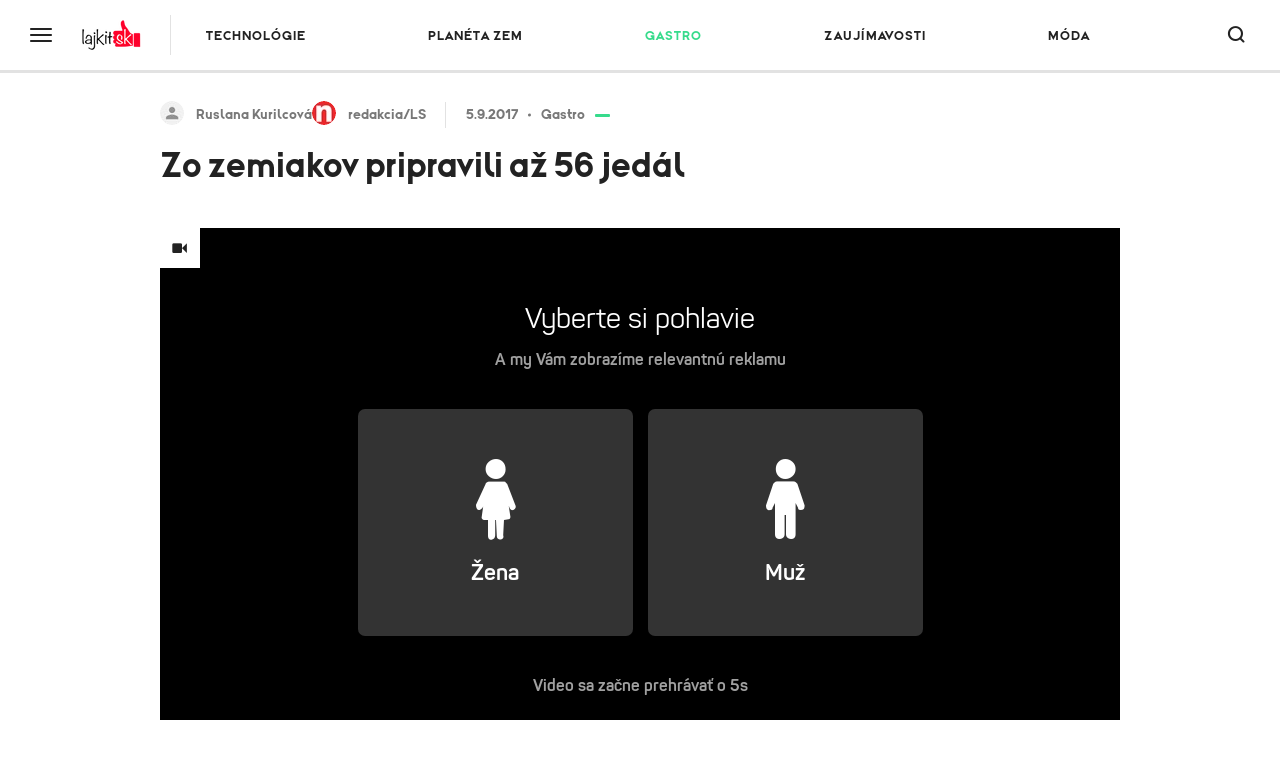

--- FILE ---
content_type: text/html;charset=UTF-8
request_url: https://lajkit.noviny.sk/gastro/255985-zo-zemiakov-pripravili-az-56-jedal
body_size: 16806
content:
<!DOCTYPE html>
<!--[if lt IE 9]> <html lang="sk" class="lte-ie9"><![endif]-->
<!--[if IE 9]> <html lang="sk" class="ie9"><![endif]-->
<!--[if gt IE 9]><!-->
<html lang="sk"
"" "">
<!--<![endif]-->
<head>
    <meta charset="utf-8">
    <meta http-equiv="X-UA-Compatible" content="IE=edge">
    <meta name="viewport" content="width=device-width, initial-scale=1.0, maximum-scale=1">

<title>Zo zemiakov pripravili až 56 jedál</title>
<meta name="description" content="BUDMERICE - K tradičným slovenským jedlám patria jednoznačne zemiaky. Gazdinky v Budmericiach nachystali zo zemiakov až 56 rôznych pokrmov.">
<meta name="keywords" content="zemiaky">
<meta property="article:section" content="Gastro">
<link rel="canonical" href="https://lajkit.noviny.sk/gastro/255985-zo-zemiakov-pripravili-az-56-jedal">
<meta property="og:description" content="BUDMERICE - K tradičným slovenským jedlám patria jednoznačne zemiaky. Gazdinky v Budmericiach nachystali zo zemiakov až 56 rôznych pokrmov.">
<meta property="og:image" content="https://img.joj.sk/r1200x/796831a0c1737001667d694b47eb0c1f">
<meta property="og:title" content="Zo zemiakov pripravili až 56 jedál">
<meta property="og:type" content="article">
<meta property="og:url" content="https://lajkit.noviny.sk/gastro/255985-zo-zemiakov-pripravili-az-56-jedal">
<meta property="publish-date" content="2017-09-05">
<meta property="twitter:card" content="summary">
<meta property="twitter:description" content="BUDMERICE - K tradičným slovenským jedlám patria jednoznačne zemiaky. Gazdinky v Budmericiach nachystali zo zemiakov až 56 rôznych pokrmov.">
<meta property="twitter:image" content="https://img.joj.sk/r1200x/796831a0c1737001667d694b47eb0c1f">
<meta property="twitter:title" content="Zo zemiakov pripravili až 56 jedál">
<meta name="video_class" content="has_video">    <link rel="apple-touch-icon" sizes="57x57" href="https://img.joj.sk/r57x57/e195a502bbc97b93609a6a6d59079942.png">
    <link rel="apple-touch-icon" sizes="60x60" href="https://img.joj.sk/r60x60/e195a502bbc97b93609a6a6d59079942.png">
    <link rel="apple-touch-icon" sizes="72x72" href="https://img.joj.sk/r72x72/e195a502bbc97b93609a6a6d59079942.png">
    <link rel="apple-touch-icon" sizes="76x76" href="https://img.joj.sk/r76x76/e195a502bbc97b93609a6a6d59079942.png">
    <link rel="apple-touch-icon" sizes="114x114" href="https://img.joj.sk/r114x114/e195a502bbc97b93609a6a6d59079942.png">
    <link rel="apple-touch-icon" sizes="120x120" href="https://img.joj.sk/r120x120/e195a502bbc97b93609a6a6d59079942.png">
    <link rel="apple-touch-icon" sizes="144x144" href="https://img.joj.sk/r144x144/e195a502bbc97b93609a6a6d59079942.png">
    <link rel="apple-touch-icon" sizes="152x152" href="https://img.joj.sk/r152x152/e195a502bbc97b93609a6a6d59079942.png">
    <link rel="apple-touch-icon" sizes="167x167" href="https://img.joj.sk/r167x167/e195a502bbc97b93609a6a6d59079942.png">
    <link rel="apple-touch-icon" sizes="180x180" href="https://img.joj.sk/r180x180/e195a502bbc97b93609a6a6d59079942.png">

    <link rel="icon" type="image/png" sizes="16x16" href="https://img.joj.sk/r16x16/e195a502bbc97b93609a6a6d59079942.png">
    <link rel="icon" type="image/png" sizes="32x32" href="https://img.joj.sk/r32x32/e195a502bbc97b93609a6a6d59079942.png">
    <link rel="icon" type="image/png" sizes="48x48" href="https://img.joj.sk/r48x48/e195a502bbc97b93609a6a6d59079942.png">
    <link rel="icon" type="image/png" sizes="96x96" href="https://img.joj.sk/r96x96/e195a502bbc97b93609a6a6d59079942.png">
    <link rel="icon" type="image/png" sizes="192x192" href="https://img.joj.sk/r192x192/e195a502bbc97b93609a6a6d59079942.png">

    <link href="/html/styles/index.2d5a51e8.css" rel="stylesheet">
    <script src="/html/scripts/index.f3a2edd8.js" type="module"></script>

    <!-- IE9 and Lower -->
    <!--[if lt IE 9]>
    <script src="https://oss.maxcdn.com/html5shiv/3.7.2/html5shiv.min.js"></script>
    <script src="https://oss.maxcdn.com/respond/1.4.2/respond.min.js"></script>
    <script src="https://cdnjs.cloudflare.com/ajax/libs/es5-shim/4.5.7/es5-shim.min.js"></script>
    <![endif]-->

<!-- JK 29.5.2024 -->
<meta name="referrer" content="no-referrer-when-downgrade" />
<!-- end -->
<!-- DIDOMI CMP -->
<script type="text/javascript">window.gdprAppliesGlobally=true;(function(){function a(e){if(!window.frames[e]){if(document.body&&document.body.firstChild){var t=document.body;var n=document.createElement("iframe");n.style.display="none";n.name=e;n.title=e;t.insertBefore(n,t.firstChild)}
else{setTimeout(function(){a(e)},5)}}}function e(n,r,o,c,s){function e(e,t,n,a){if(typeof n!=="function"){return}if(!window[r]){window[r]=[]}var i=false;if(s){i=s(e,t,n)}if(!i){window[r].push({command:e,parameter:t,callback:n,version:a})}}e.stub=true;function t(a){if(!window[n]||window[n].stub!==true){return}if(!a.data){return}
var i=typeof a.data==="string";var e;try{e=i?JSON.parse(a.data):a.data}catch(t){return}if(e[o]){var r=e[o];window[n](r.command,r.parameter,function(e,t){var n={};n[c]={returnValue:e,success:t,callId:r.callId};a.source.postMessage(i?JSON.stringify(n):n,"*")},r.version)}}
if(typeof window[n]!=="function"){window[n]=e;if(window.addEventListener){window.addEventListener("message",t,false)}else{window.attachEvent("onmessage",t)}}}e("__tcfapi","__tcfapiBuffer","__tcfapiCall","__tcfapiReturn");a("__tcfapiLocator");(function(e){
  var t=document.createElement("script");t.id="spcloader";t.type="text/javascript";t.async=true;t.src="https://sdk.privacy-center.org/"+e+"/loader.js?target="+document.location.hostname;t.charset="utf-8";var n=document.getElementsByTagName("script")[0];n.parentNode.insertBefore(t,n)})("7bc8fe3e-069e-4621-afe7-c5ff56e791f0")})();</script>

<script type="text/javascript">
window.didomiConfig={app:{logoUrl:'https://img.joj.sk/rx100/6ea238d2-aadd-48ea-a8e2-611ee2ec39e7'}};
</script>
<!-- End of DIDOMI CMP -->    <script>
        var PageData = {"pollsUrl":"https://polls.joj.sk/api/v1/poll","minutaStylesUrl":"https://minuta.joj.sk/vue/css/default.css","gemiusAccountId":"bQCbiYcGLK6cs6x28yUdRZZD.BfFZHBIO5yW_sIaQoP.W7","gemiusPlayerId":""}
    </script>

<script>
    function adBlockEnabledBodyTest() {
        return new Promise(resolve => {
            var AdStatus;
            var iframe = document.createElement('iframe');
            var randomNum = Math.floor(Math.random() * (10000 - 123 + 1)) + 123;
            var protocol = window.location.protocol;
            var host = window.location.host;

            iframe.src = "".concat("https://www.noviny.sk/adblocker" + '/').concat(randomNum, "/ads.html");
            iframe.height = "1px";
            iframe.width = "1px";
            iframe.id = 'some-ad';

            function getRequest(iframe, success, error) {
                var xhr = new XMLHttpRequest();
                xhr.open("GET", iframe.src);

                xhr.onreadystatechange = function() {
                    if (xhr.readyState == 4) {
                        if (xhr.status == 200) {
                            success(xhr.responseText);
                        } else {
                            error(xhr, xhr.status);
                        }
                    }
                };
                xhr.send();
            }

            getRequest(iframe, function(response) {
                document.body.appendChild(iframe);
            }, function(xhr, status) {
                if (status === 0) {
                    document.body.appendChild(iframe);
                }
            });

            var promise = new Promise(function(resolve, reject) {
                setTimeout(function() {
                    var someAd = document.getElementById('some-ad');
                    if (someAd === null || someAd.style.display == "none" || someAd.style.display == "hidden" || someAd.style.visibility == "hidden" || someAd.offsetHeight === 0) {
                        AdStatus = true;
                    } else {
                        AdStatus = false;
                    }
                    return resolve(AdStatus);
                }, 1000);
            });

            promise.then(function(done) {
                return resolve(done);
            });
        });
    }
</script>
<script>
  (function(i,s,o,g,r,w,a,m) { i['Stanka']=r;i[r]=i[r]||function() { (i[r].q=i[r].q||[]).push(arguments)},i[w]=i[w] || function() { (i[w].q=i[w].q||[]).push(arguments) },i[r].l=1*new Date();a=s.createElement(o),m=s.getElementsByTagName(o)[0];a.async=1;a.src=g;m.parentNode.insertBefore(a,m) } )(window,document,'script',"https://harvester.joj.sk/api/v1/harvester.js",'st','wt');
  st( { chart: "noviny.noviny-global.articles,noviny.noviny-173.articles,noviny.noviny-169.articles", chart_title: "", resource: "ares.article.255985", url: "https://lajkit.noviny.sk/gastro/255985-zo-zemiakov-pripravili-az-56-jedal" } );
  
</script>
    <script type="application/ld+json">
{
    "@context": "https:\/\/schema.org",
    "@type": "NewsArticle",
    "headline": "Zo zemiakov pripravili až 56 jedál",
    "datePublished": "2017-09-05T08:19:00+02:00",
    "image": [
        {
            "@type": "ImageObject",
            "url": "https:\/\/img.joj.sk\/r810x456n\/796831a0c1737001667d694b47eb0c1f",
            "width": 810,
            "height": 456
        }
    ],
    "author": [
        {
            "@type": "Person",
            "name": "Ruslana Kurilcová",
            "url": "https:\/\/kinosala.joj.sk\/autor-copy-1488800030\/640-ruslana-kurilcova"
        },
        {
            "@type": "Person",
            "name": "redakcia\/LS",
            "url": "https:\/\/kinosala.joj.sk\/autor-copy-1488800030\/618-redakcia-ls"
        }
    ],
    "publisher": {
        "@type": "NewsMediaOrganization",
        "name": "Slovenská produkčná, a.s.",
        "logo": {
            "@type": "ImageObject",
            "url": "https:\/\/img.joj.sk\/ebb796a12d3bcfce653885303fb3973f",
            "width": 580,
            "height": 327
        }
    },
    "articleBody": "<p>Cesnačky, kapustníky, sladké, slané, mrežovník, pagáče, podlesníky a pirohy. Toto všetko a omnoho viac dobrôt sa dá spraviť zo zemiakov. A nemusia byť nutne slané.&nbsp;<em><strong>\"Zemiakové cesto, slivkový lekvár, nie džem ani povidlo, ale lekvár doma uvarený. A štikeraj, taká obruba,\"<\/strong><\/em><strong> <\/strong>predstavuje takzvané perky<em><strong>&nbsp;<\/strong><\/em><strong><\/strong>Mária Rybecká.&nbsp;<\/p>\n<p>V Budmericiach zemiakové placky vie robiť každá žena.&nbsp;Ako radia gazdiné, majú sa piecť iba na malom množstve oleja. aby neboli mastné. Množstvo ľudí prišlo ochutnať tieto dobroty a každý mal svojho favorita.&nbsp;<em><strong>\"Najviac má zaujímal nejaký koláč zo zemiakov. Preto, že je to také netradičné.\"<\/strong><\/em><\/p>\n<p><\/p>\n<p><\/p>",
    "url": "https:\/\/lajkit.noviny.sk\/gastro\/255985-zo-zemiakov-pripravili-az-56-jedal",
    "mainEntityOfPage": {
        "@type": "WebPage",
        "@id": "https:\/\/lajkit.noviny.sk\/gastro\/255985-zo-zemiakov-pripravili-az-56-jedal"
    },
    "citation": [
        {
            "@context": "https:\/\/schema.org",
            "@type": "CreativeWork",
            "name": "noviny.sk\/TV JOJ"
        }
    ],
    "dateModified": "2017-09-05T14:22:57+02:00",
    "description": " K tradičným slovenským jedlám patria jednoznačne zemiaky. Gazdinky v Budmericiach nachystali zo zemiakov až 56 rôznych pokrmov.",
    "dateline": "BUDMERICE ",
    "alternativeHeadline": "Slovenské tradičné jedlá",
    "articleSection": [
        "Gastro",
        "Zaujímavosti"
    ],
    "video": {
        "@type": "VideoObject",
        "name": "Zemiakové lahôdky",
        "description": "Zemiakové lahôdky",
        "thumbnailUrl": "https:\/\/img.joj.sk\/r800x450\/ddda842acf6ce966b3c8a982368be4ed",
        "uploadDate": "2017-09-05T08:32:55+02:00",
        "duration": "T1M40S",
        "embedUrl": "https:\/\/media.noviny.sk\/embed\/f5e81438-893e-4c51-8cdc-3d27adbf7729"
    }
}
</script>
<script async="async" src="https://lajkit.noviny.sk/prebid/prebid9.48.0.js" type="application/javascript"></script><script async="async" src="https://ced.sascdn.com/tag/4204/smart.js" type="application/javascript"></script><script type="application/javascript">function generateId5PartnerData() { return btoa('8='+encodeURIComponent(window.location.href)+'&12='+encodeURIComponent(window.navigator.userAgent)); }var PREBID_TIMEOUT = 2000;var pbjs = pbjs || {};pbjs.que = pbjs.que || [];var wfmkbjkllj = {mediaTypes: function () {return {
    banner: {
        sizes: [
            [300, 250],
            [300, 600],
            [300, 300]
        ]
    }
};}, bids: function () {return [
    {
        bidder: 'adf',
        params: {
            mid: 586926
        }
    },
    {
        bidder: 'rtbhouse',
        params: {
            region: 'prebid-eu', //required
            publisherId: 'pcMwbiyUckP7GVtVLT6V', //required,
            bidfloor: 0.6,
        }
    }
];}, format: function () { return {code: "square_2", mediaTypes: wfmkbjkllj.mediaTypes(), bids: wfmkbjkllj.bids()}; }};var gnvqawnpco = {mediaTypes: function () {return {
    banner: {
        sizes: [
            [970, 250],
            [970, 90],
            [728, 90],
        ]
    }
};}, bids: function () {return [
    {
        bidder: 'adf',
        params: {
            mid: 593805
        }
    },
    {
        bidder: 'rtbhouse',
        params: {
            region: 'prebid-eu', //required
            publisherId: 'pcMwbiyUckP7GVtVLT6V', //required,
        }
    }
];}, format: function () { return {code: "branding", mediaTypes: gnvqawnpco.mediaTypes(), bids: gnvqawnpco.bids()}; }};var jrvbpcbzem = {mediaTypes: function () {return {
    banner: {
        sizes: [
            [320, 50],
            [320, 100],
            [300, 250]
        ]
    }
};}, bids: function () {return [
    {
        bidder: 'adf',
        params: {
            mid: 593805
        }
    },
    {
        bidder: 'rtbhouse',
        params: {
            region: 'prebid-eu', //required
            publisherId: 'pcMwbiyUckP7GVtVLT6V', //required,
            bidfloor: 0.6,
        }
    }
];}, format: function () { return {code: "branding_mobile", mediaTypes: jrvbpcbzem.mediaTypes(), bids: jrvbpcbzem.bids()}; }};var kxjahbufua = {mediaTypes: function () {return {
    banner: {
        sizes: [
            [300, 250],
            [336, 280],
            [300, 300],
            [480, 320],
            [580, 400]
        ]
    }
};}, bids: function () {return [
    {
        bidder: 'adf',
        params: {
            mid: 593800
        }
    },
    {
        bidder: 'rtbhouse',
        params: {
            region: 'prebid-eu', //required
            publisherId: 'pcMwbiyUckP7GVtVLT6V', //required,
        }
    },
    {
        bidder: 'teads',
        params: {
            pageId: 197470,
            placementId: 213155
        }
    }
];}, format: function () { return {code: "square_article_1", mediaTypes: kxjahbufua.mediaTypes(), bids: kxjahbufua.bids()}; }};var glrbgauwok = {mediaTypes: function () {return {
    banner: {
        sizes: [
            [300, 250],
            [300, 300],
            [300, 600]
        ]
    }
};}, bids: function () {return [
    {
        bidder: 'adf',
        params: {
            mid: 593800
        }
    },
    {
        bidder: 'rtbhouse',
        params: {
            region: 'prebid-eu', //required
            publisherId: 'pcMwbiyUckP7GVtVLT6V', //required,
            bidfloor: 0.5,
        }
    },
    {
        bidder: 'teads',
        params: {
            pageId: 197470,
            placementId: 213155
        }
    }
];}, format: function () { return {code: "mobile_square_article_1", mediaTypes: glrbgauwok.mediaTypes(), bids: glrbgauwok.bids()}; }};var neogkaumbo = {mediaTypes: function () {return {
    banner: {
        sizes: [
            [300, 250],
            [336, 280],
            [300, 300],
            [480, 320],
            [580, 400]
        ]
    }
};}, bids: function () {return [
    {
        bidder: 'adf',
        params: {
            mid: 1605138
        }
    },
    {
        bidder: 'rtbhouse',
        params: {
            region: 'prebid-eu', //required
            publisherId: 'pcMwbiyUckP7GVtVLT6V', //required,
            bidfloor: 0.5,
        }
    },
    {
        bidder: 'teads',
        params: {
            pageId: 197470,
            placementId: 213155
        }
    }
];}, format: function () { return {code: "square_under_article", mediaTypes: neogkaumbo.mediaTypes(), bids: neogkaumbo.bids()}; }};var akwumipqcy = {mediaTypes: function () {return {
    banner: {
        sizes: [
            [300, 250],
            [300, 300],
            [300, 600]
        ]
    }
};}, bids: function () {return [
    {
        bidder: 'adf',
        params: {
            mid: 1605138
        }
    },
    {
        bidder: 'rtbhouse',
        params: {
            region: 'prebid-eu', //required
            publisherId: 'pcMwbiyUckP7GVtVLT6V', //required,
            bidfloor: 0.5,
        }
    },
    {
        bidder: 'teads',
        params: {
            pageId: 197470,
            placementId: 213155
        }
    }
];}, format: function () { return {code: "mobile_square_under_article", mediaTypes: akwumipqcy.mediaTypes(), bids: akwumipqcy.bids()}; }};var lwypvaoard = {mediaTypes: function () {return {
    banner: {
        sizes: [
            [320, 50],
            [320, 100]
        ]
    }
};}, bids: function () {return [
    {
        bidder: 'adf',
        params: {
            mid: 686194
        }
    },
    {
        bidder: 'rtbhouse',
        params: {
            region: 'prebid-eu', //required
            publisherId: 'pcMwbiyUckP7GVtVLT6V', //required,
            bidfloor: 0.9,
        }
    }
];}, format: function () { return {code: "mobile_sticky", mediaTypes: lwypvaoard.mediaTypes(), bids: lwypvaoard.bids()}; }};var adUnits = [wfmkbjkllj.format(),gnvqawnpco.format(),jrvbpcbzem.format(),kxjahbufua.format(),glrbgauwok.format(),neogkaumbo.format(),akwumipqcy.format(),lwypvaoard.format()];pbjs.que.push(function() {pbjs.addAdUnits(adUnits);pbjs.setConfig({currency:{
  adServerCurrency: "EUR",
  defaultRates: {
    USD: {
      EUR: 0.87
    }
  }
},consentManagement:{
            gdpr: {
              cmpApi: "iab",
              timeout: 5000,
              actionTimeout: 10000,
              defaultGdprScope: true
            }
},priceGranularity:"dense",floors:{
enforcement: {
             enforceJS: true //default to true
          },
data: {
            currency: "EUR",
            skipRate: 5,
            schema: {
                fields: [ "adUnitCode", "mediaType", "size"]
            },
            values: {
                "branding|*|2000x1400": 2.00,
                "branding|*|*": 0.60,
                "Leaderboard_1200|*|*": 0.60,
                "square|video|*": 0.40,
                "square|*|*": 0.40,
                "square_2|*|*": 0.40,
                "square_article_1|video|*": 1.00,
                "square_article_1|*|*": 0.50,
                "square_article_2|*|*": 0.40,
                "square_article_3|*|*": 0.30,
                "square_under_article|*|*": 0.30,
                "square_gallery|*|*": 0.40,
                "branding_mobile|*|*": 0.40,
                "mobile_square_article_1|*|*": 0.50,
                "mobile_square_article_2|*|*": 0.40,
                "mobile_square_article_3|*|*": 0.30,
                "mobile_square_under_article|*|*": 0.30,
                "mobile_square_gallery|*|*": 0.40,
                "mobile_sticky|*|*": 0.70,
                "program_square|*|*": 0.40,
                "program_wide|*|*": 0.40,
                "*|*|*": 0.25,
            }
        }
    },deviceAccess:true,"userSync": {userIds:[{name:"id5Id",params:{partner:1308,pd:generateId5PartnerData()},storage:{type:"html5",name:"id5id",expires:90,refreshInSeconds:8*3600}}],auctionDelay:50,filterSettings: {
    iframe: {
        bidders: "*",
        filter: "include"
    },
    image: {
        bidders: "*",
        filter: "include"
    }
}}});pbjs.bidderSettings = {standard:{storageAllowed: true}};pbjs.requestBids({bidsBackHandler: sendAdserverRequest});});var sendAdserverRequest = function(bidResponses) {sas.cmd.push(function() {pbjs.que.push(function() {var bid = pbjs.getHighestCpmBids("square_2")[0];if (bid) {sas.setHeaderBiddingWinner("square_2", bid);}var bid = pbjs.getHighestCpmBids("branding")[0];if (bid) {sas.setHeaderBiddingWinner("branding", bid);}var bid = pbjs.getHighestCpmBids("branding_mobile")[0];if (bid) {sas.setHeaderBiddingWinner("branding_mobile", bid);}var bid = pbjs.getHighestCpmBids("square_article_1")[0];if (bid) {sas.setHeaderBiddingWinner("square_article_1", bid);}var bid = pbjs.getHighestCpmBids("mobile_square_article_1")[0];if (bid) {sas.setHeaderBiddingWinner("mobile_square_article_1", bid);}var bid = pbjs.getHighestCpmBids("square_under_article")[0];if (bid) {sas.setHeaderBiddingWinner("square_under_article", bid);}var bid = pbjs.getHighestCpmBids("mobile_square_under_article")[0];if (bid) {sas.setHeaderBiddingWinner("mobile_square_under_article", bid);}var bid = pbjs.getHighestCpmBids("mobile_sticky")[0];if (bid) {sas.setHeaderBiddingWinner("mobile_sticky", bid);}sas.render();});});};setTimeout(function() {sendAdserverRequest();}, PREBID_TIMEOUT);</script><script type="application/javascript">var sas = sas || {};sas.cmd = sas.cmd || [];sas.cmd.push(function() {sas.setup({"networkid":4204,"domain":"https:\/\/adapi.smartadserver.com","async":true,"renderMode":2});});</script><script type="application/javascript">var sizeConfig = [{"mediaQuery":"(min-width: 300px) and (max-width: 768px)","siteScreenName":"small screen","formatIDs":[{"id":"107969","tagId":"branding_mobile"},{"id":"107971","tagId":"mobile_square_article_1"},{"id":"107974","tagId":"mobile_square_under_article"},{"id":"118500","tagId":"mobile_sticky"}]},{"mediaQuery":"(min-width: 769px) and (max-width: 999999px)","siteScreenName":"big screen \/ other","formatIDs":[{"id":"107962","tagId":"square"},{"id":"107964","tagId":"square_2"},{"id":"107630","tagId":"branding"},{"id":"107965","tagId":"square_article_1"},{"id":"122073","tagId":"square_under_article"},{"id":"118608","tagId":"megabanner"}]}];var selectedSmartFormats;for(var n=0; n<sizeConfig.length; n++){var windowMatch = window.matchMedia(sizeConfig[n].mediaQuery),isMatch = windowMatch.matches;if (isMatch){selectedSmartFormats = sizeConfig[n].formatIDs;break;}}</script><script type="application/javascript">sas.cmd.push(function() {sas.call("onecall", {siteId: 480156,pageId: 1708689,formats: selectedSmartFormats, target: 'section_name=gastro;url=https%3A%2F%2Flajkit.noviny.sk%2Fgastro%2F255985-zo-zemiakov-pripravili-az-56-jedal;domain_name=lajkit.noviny.sk;article_id=255985;article_kw=zemiaky'}, {onNoad: function(a) {if (a.tagId == "square_2") {var bid = pbjs.getHighestCpmBids("square_2")[0];if (bid) {sas.setHeaderBiddingWinner("square_2", bid);var i = document.createElement("iframe");i.style.overflow = "hidden";i.setAttribute('frameBorder', 0);i.setAttribute('scrolling', 'no');document.getElementById("square_2").appendChild(i);pbjs.renderAd(i.contentWindow.document, bid.adId);i.contentWindow.document.body.style.padding = '0';i.contentWindow.document.body.style.margin = '0';}}if (a.tagId == "branding") {var bid = pbjs.getHighestCpmBids("branding")[0];if (bid) {sas.setHeaderBiddingWinner("branding", bid);var i = document.createElement("iframe");i.style.overflow = "hidden";i.setAttribute('frameBorder', 0);i.setAttribute('scrolling', 'no');document.getElementById("branding").appendChild(i);pbjs.renderAd(i.contentWindow.document, bid.adId);i.contentWindow.document.body.style.padding = '0';i.contentWindow.document.body.style.margin = '0';}}if (a.tagId == "branding_mobile") {var bid = pbjs.getHighestCpmBids("branding_mobile")[0];if (bid) {sas.setHeaderBiddingWinner("branding_mobile", bid);var i = document.createElement("iframe");i.style.overflow = "hidden";i.setAttribute('frameBorder', 0);i.setAttribute('scrolling', 'no');document.getElementById("branding_mobile").appendChild(i);pbjs.renderAd(i.contentWindow.document, bid.adId);i.contentWindow.document.body.style.padding = '0';i.contentWindow.document.body.style.margin = '0';}}if (a.tagId == "square_article_1") {var bid = pbjs.getHighestCpmBids("square_article_1")[0];if (bid) {sas.setHeaderBiddingWinner("square_article_1", bid);var i = document.createElement("iframe");i.style.overflow = "hidden";i.setAttribute('frameBorder', 0);i.setAttribute('scrolling', 'no');document.getElementById("square_article_1").appendChild(i);pbjs.renderAd(i.contentWindow.document, bid.adId);i.contentWindow.document.body.style.padding = '0';i.contentWindow.document.body.style.margin = '0';}}if (a.tagId == "mobile_square_article_1") {var bid = pbjs.getHighestCpmBids("mobile_square_article_1")[0];if (bid) {sas.setHeaderBiddingWinner("mobile_square_article_1", bid);var i = document.createElement("iframe");i.style.overflow = "hidden";i.setAttribute('frameBorder', 0);i.setAttribute('scrolling', 'no');document.getElementById("mobile_square_article_1").appendChild(i);pbjs.renderAd(i.contentWindow.document, bid.adId);i.contentWindow.document.body.style.padding = '0';i.contentWindow.document.body.style.margin = '0';}}if (a.tagId == "square_under_article") {var bid = pbjs.getHighestCpmBids("square_under_article")[0];if (bid) {sas.setHeaderBiddingWinner("square_under_article", bid);var i = document.createElement("iframe");i.style.overflow = "hidden";i.setAttribute('frameBorder', 0);i.setAttribute('scrolling', 'no');document.getElementById("square_under_article").appendChild(i);pbjs.renderAd(i.contentWindow.document, bid.adId);i.contentWindow.document.body.style.padding = '0';i.contentWindow.document.body.style.margin = '0';}}if (a.tagId == "mobile_square_under_article") {var bid = pbjs.getHighestCpmBids("mobile_square_under_article")[0];if (bid) {sas.setHeaderBiddingWinner("mobile_square_under_article", bid);var i = document.createElement("iframe");i.style.overflow = "hidden";i.setAttribute('frameBorder', 0);i.setAttribute('scrolling', 'no');document.getElementById("mobile_square_under_article").appendChild(i);pbjs.renderAd(i.contentWindow.document, bid.adId);i.contentWindow.document.body.style.padding = '0';i.contentWindow.document.body.style.margin = '0';}}if (a.tagId == "mobile_sticky") {var bid = pbjs.getHighestCpmBids("mobile_sticky")[0];if (bid) {sas.setHeaderBiddingWinner("mobile_sticky", bid);var i = document.createElement("iframe");i.style.overflow = "hidden";i.setAttribute('frameBorder', 0);i.setAttribute('scrolling', 'no');document.getElementById("mobile_sticky").appendChild(i);pbjs.renderAd(i.contentWindow.document, bid.adId);i.contentWindow.document.body.style.padding = '0';i.contentWindow.document.body.style.margin = '0';}}}});});</script><meta name="theme-color" content="#37db8c">

<style>
    
        .app-noviny-1 {
            --primary: #ea272b;
            --primary-rgb: 234, 39, 43;
        }

        .bg-noviny-1 {
            background: #ea272b !important;
        }

        .color-noviny-1 {
            color: #ea272b !important;
        }

        .app-noviny-2 {
            --primary: #7d134f;
            --primary-rgb: 125, 19, 79;
        }

        .bg-noviny-2 {
            background: #7d134f !important;
        }

        .color-noviny-2 {
            color: #7d134f !important;
        }

        .app-noviny-3 {
            --primary: #f9918f;
            --primary-rgb: 249, 145, 143;
        }

        .bg-noviny-3 {
            background: #f9918f !important;
        }

        .color-noviny-3 {
            color: #f9918f !important;
        }

        .app-noviny-147 {
            --primary: #bc9103;
            --primary-rgb: 188, 145, 3;
        }

        .bg-noviny-147 {
            background: #bc9103 !important;
        }

        .color-noviny-147 {
            color: #bc9103 !important;
        }

        .app-noviny-169 {
            --primary: #37db8c;
            --primary-rgb: 55, 219, 140;
        }

        .bg-noviny-169 {
            background: #37db8c !important;
        }

        .color-noviny-169 {
            color: #37db8c !important;
        }

        .app-noviny-274 {
            --primary: #27399a;
            --primary-rgb: 39, 57, 154;
        }

        .bg-noviny-274 {
            background: #27399a !important;
        }

        .color-noviny-274 {
            color: #27399a !important;
        }

        .app-noviny-296 {
            --primary: #ff6655;
            --primary-rgb: 255, 102, 85;
        }

        .bg-noviny-296 {
            background: #ff6655 !important;
        }

        .color-noviny-296 {
            color: #ff6655 !important;
        }

        .app-noviny-328 {
            --primary: #99cc33;
            --primary-rgb: 153, 204, 51;
        }

        .bg-noviny-328 {
            background: #99cc33 !important;
        }

        .color-noviny-328 {
            color: #99cc33 !important;
        }

        .app-noviny-345 {
            --primary: #3b3d47;
            --primary-rgb: 59, 61, 71;
        }

        .bg-noviny-345 {
            background: #3b3d47 !important;
        }

        .color-noviny-345 {
            color: #3b3d47 !important;
        }
</style>
    <script src=""></script>
</head>
<body  class="app-noviny-169 -rte""">
<!-- (C)2000-2011 Gemius SA - gemiusAudience / noviny.sk / lajkit.sk -->
<script>
    <!--//--><![CDATA[//><!--
    var pp_gemius_identifier = "zZdAsuuSq6ZuPOl_Of8.P8exXhxk0WOi_lZ4zdrGZdv.R7";
    var pp_gemius_use_cmp = true;
    // lines below shouldn't be edited
    function gemius_pending(i) {  window[i] = window[i] || function() { var x = window[i+'_pdata'] = window[i+'_pdata'] || []; x[x.length]=arguments; }; };
    gemius_pending('gemius_hit'); gemius_pending('gemius_event'); gemius_pending('pp_gemius_hit'); gemius_pending('pp_gemius_event');
    (function(d,t) { try { var gt=d.createElement(t),s=d.getElementsByTagName(t)[0],l='http'+((location.protocol==='https:')?'s':''); gt.setAttribute('async','async');
gt.setAttribute('defer','defer'); gt.src=l+"://gask.hit.gemius.pl/xgemius.js"; s.parentNode.insertBefore(gt,s); } catch (e) { } } )(document,'script');
    //--><!]]>
</script>

    <div class="c-content-backdrop"></div>
<header class="c-header">
    <div class="separator">
        <div class="inner"></div>
    </div>
    <button class="hamburger" data-toggle="modal" data-target="#hamburgerMenu">
        <i class="icon icon-burger"></i>
    </button>
    <a href="https://lajkit.noviny.sk/" class="logo">
        <img data-srcset="https://img.joj.sk/rx30/9733d9847c32fea5785c7ba371057aea 1x, https://img.joj.sk/rx60/9733d9847c32fea5785c7ba371057aea 2x, https://img.joj.sk/rx90/9733d9847c32fea5785c7ba371057aea 3x"
             class="lazyload"
             alt="Lajkit"
             src="https://img.joj.sk/rx30/9733d9847c32fea5785c7ba371057aea"
       >
    </a>

        <div class="primary-actions">
            <nav class="c-priority-nav">
                <ul class="js-primary-nav">
                    <li>
                        
                        <a href="https://lajkit.noviny.sk/technologie" title="Technológie">Technológie</a>
                    </li>
                    <li>
                        
                        <a href="https://lajkit.noviny.sk/planeta-zem" title="Planéta zem">Planéta zem</a>
                    </li>
                    <li>
                        
                        <a href="https://lajkit.noviny.sk/gastro" title="Gastro" class="is-active">Gastro</a>
                    </li>
                    <li>
                        
                        <a href="https://lajkit.noviny.sk/zaujimavosti" title="Zaujímavosti">Zaujímavosti</a>
                    </li>
                    <li>
                        
                        <a href="https://lajkit.noviny.sk/moda" title="Móda">Móda</a>
                    </li>
                </ul>
            </nav>
<form class="search" action="https://lajkit.noviny.sk/vysledky-vyhladavania">
    <button type="button" class="search-toggle js-search-toggle">
        <i class="icon icon-search"></i>
    </button>
    <div class="search-bar js-search-wrapper">
        <div class="container">
            <div class="content">
                <i class="icon icon-search"></i>
                <input type="search" name="q" placeholder="Hľadaj na noviny.sk">
                <button type="button" class="clear-search js-search-clear">
                    <i class="icon icon-close-circle"></i>
                </button>
            </div>
        </div>
    </div>
</form>
        </div>
        <div class="secondary-actions">
<a href="https://www.noviny.sk/pocasie/mesta/443-bratislava" class="group">
    <div class="weather-icon">
        <img src="/html/assets/weather/j.svg" alt="Jasno">
    </div>
    <div class="content">
        <div class="title">10°</div>
        <div class="sub">Bratislava</div>
    </div>
</a>
<div class="group">
    <div class="content">
        <div class="title">
                Hubert
        </div>
        <div class="sub">3.11.2025</div>
    </div>
</div>
        </div>
</header>

<div class="modal fade" id="hamburgerMenu" tabindex="-1" role="dialog" aria-hidden="true">
    <div class="modal-dialog" role="document">
        <div class="modal-content">
            <header class="header">
                <button class="cross-portal-toggle js-cross-portal-toggle">
                    <i class="icon icon-menu-grid"></i>
                    Ďalšie od TV JOJ
                </button>
                <button class="close" data-dismiss="modal" aria-label="Close">
                    <i class="icon icon-close"></i>
                </button>
            </header>
            <div class="cross-portal js-cross-portal-menu">
                <header class="header">
                    <button class="cross-portal-toggle js-cross-portal-toggle">
                        <i class="icon icon-triangle-arrow-left"></i>
                        Späť
                    </button>
                    <button class="close" data-dismiss="modal" aria-label="Close">
                        <i class="icon icon-close"></i>
                    </button>
                </header>
                <div class="scroll-content" data-simplebar>
                    <div class="logo">
                        <i class="icon icon-joj-symbol"></i>
                    </div>
                    <nav
                            class="main">
                        <ul>
                            <li>
                                <a href="https://www.noviny.sk">Noviny.sk</a>
                            </li>
                            <li>
                                <a href="https://www.joj.sk">JOJ</a>
                            </li>
                            <li>
                                <a href="https://play.joj.sk">JOJ PLAY</a>
                            </li>
                            <li>
                                <a href="https://jojsport.joj.sk">JOJ ŠPORT</a>
                            </li>
                            <li>
                                <a href="https://www.joj.cz">JOJ CZ</a>
                            </li>
                            <li>
                                <a href="https://www.jojgroup.sk">JOJ GROUP</a>
                            </li>
                        </ul>
                    </nav>
                    <nav
                            class="secondary">
                        <ul>
                            <li>
                                <a href="https://sport.noviny.sk">Šport</a>
                            </li>
                            <li>
                                <a href="https://zenske.joj.sk">Ženské</a>
                            </li>
                            <li>
                                <a href="https://topstar.noviny.sk">TopStar</a>
                            </li>
                            <li>
                                <a href="https://smechlapi.noviny.sk">Sme chlapi</a>
                            </li>
                            <li>
                                <a href="https://video.noviny.sk">Videonoviny</a>
                            </li>
                            <li>
                                <a href="https://ranne.noviny.sk">Ranné noviny</a>
                            </li>
                            <li>
                                <a href="https://www.noviny.sk/na-hrane-tv-joj">NA HRANE TV JOJ</a>
                            </li>
                            <li>
                                <a href="https://zdravie.noviny.sk">Zdravie</a>
                            </li>
                            <li>
                                <a href="https://plus.noviny.sk/24podcast">24 podcast</a>
                            </li>
                            <li>
                                <a href="https://joj24.noviny.sk">joj24.sk</a>
                            </li>
                            <li>
                                <a href="https://history.noviny.sk">History</a>
                            </li>
                            <li>
                                <a href="https://www.europskenoviny.sk/?utm_source=noviny.sk&amp;utm_medium=menu_click&amp;utm_campaign=eunoviny_v_menu">eunoviny.sk</a>
                            </li>
                        </ul>
                    </nav>
<ul class="c-socials">
</ul>
                    <p class="info">
                        Copyright 2025 Československá filmová společnost, s.r.o. <span class="separator">·</span>
                        Webdesign by <a href="https://kennymax.sk">Kennymax</a>
                    </p>
                </div>
            </div>
            <div class="in-site">
                <div class="scroll-content" data-simplebar>
                    <div class="logo">
                        <img data-srcset="https://img.joj.sk/rx30/9733d9847c32fea5785c7ba371057aea 1x, https://img.joj.sk/rx60/9733d9847c32fea5785c7ba371057aea 2x, https://img.joj.sk/rx90/9733d9847c32fea5785c7ba371057aea 3x"
                             class="lazyload"
                             alt="Lajkit"
                             src="https://img.joj.sk/rx90/52cb3b5d-719b-46f1-a7e7-6cb80594735a"
                       >
                    </div>
                    <nav class="secondary">
                        <ul>
                            <li>
                                
                                <a href="https://lajkit.noviny.sk/technologie" title="Technológie">Technológie</a>
                            </li>
                            <li>
                                
                                <a href="https://lajkit.noviny.sk/planeta-zem" title="Planéta zem">Planéta zem</a>
                            </li>
                            <li>
                                
                                <a href="https://lajkit.noviny.sk/gastro" title="Gastro" class="is-active">Gastro</a>
                            </li>
                            <li>
                                
                                <a href="https://lajkit.noviny.sk/zaujimavosti" title="Zaujímavosti">Zaujímavosti</a>
                            </li>
                            <li>
                                
                                <a href="https://lajkit.noviny.sk/moda" title="Móda">Móda</a>
                            </li>
                        </ul>
                    </nav>
                    <div class="c-article-wrapper">
<div >
    <article class="c-article -inline -xs">
        <a href="https://lajkit.noviny.sk/zaujimavosti/536771-tipy-na-vylet-od-tv-joj-adrenalinova-zabava-na-dunajci" class="img">
            <picture><source type="image/webp" data-srcset="https://img.joj.sk/r70x70n/f60a7918-f3e3-4c94-9c78-5aeb8e89ec1c.webp"><img class="lazyload " data-src="https://img.joj.sk/r70x70n/f60a7918-f3e3-4c94-9c78-5aeb8e89ec1c" src="https://img.joj.sk/r70x70/52cb3b5d-719b-46f1-a7e7-6cb80594735a" alt="Tipy na výlet od TV JOJ: Adrenalínová zábava na Dunajci" title="Tipy na výlet od TV JOJ: Adrenalínová zábava na Dunajci"></picture>
        </a>
        <div class="content">
            <h3 class="title">
                <a href="https://lajkit.noviny.sk/zaujimavosti/536771-tipy-na-vylet-od-tv-joj-adrenalinova-zabava-na-dunajci">
                <span class="media">
                    <i class="icon icon-camera"></i>
                </span>
                    Tipy na výlet od TV JOJ: Adrenalínová zábava na Dunajci
                </a>
            </h3>
        </div>
    </article>
    <article class="c-article -inline -xs">
        <a href="https://www.noviny.sk/zaujimavosti/530138-zabavia-aj-co-to-naucia-ponukame-vam-knizne-tipy-pre-deti" class="img">
            <picture><source type="image/webp" data-srcset="https://img.joj.sk/r70x70n/f52ac57d4fd5975ade91ca011aaf5fda.webp"><img class="lazyload " data-src="https://img.joj.sk/r70x70n/f52ac57d4fd5975ade91ca011aaf5fda" src="https://img.joj.sk/r70x70/52cb3b5d-719b-46f1-a7e7-6cb80594735a" alt="Zabavia, aj čo to naučia. Ponúkame vám knižné tipy pre deti" title="Zabavia, aj čo to naučia. Ponúkame vám knižné tipy pre deti"></picture>
        </a>
        <div class="content">
            <h3 class="title">
                <a href="https://www.noviny.sk/zaujimavosti/530138-zabavia-aj-co-to-naucia-ponukame-vam-knizne-tipy-pre-deti">
                <span class="media">
                    <i class="icon icon-camera"></i>
                </span>
                    Zabavia, aj čo to naučia. Ponúkame vám knižné tipy pre deti
                </a>
            </h3>
        </div>
    </article>
    <article class="c-article -inline -xs">
        <a href="https://www.noviny.sk/zaujimavosti/521776-zostali-sme-doma-na-tv-joj-ako-travia-cas-v-izolacii-zname-tvare-a-rady-co-s-casom" class="img">
            <picture><source type="image/webp" data-srcset="https://img.joj.sk/r70x70n/f84e89da-43a6-4f5d-b60f-7e7373a63f48.webp"><img class="lazyload " data-src="https://img.joj.sk/r70x70n/f84e89da-43a6-4f5d-b60f-7e7373a63f48" src="https://img.joj.sk/r70x70/52cb3b5d-719b-46f1-a7e7-6cb80594735a" alt="Zostali sme doma na TV JOJ: Ako trávia čas v izolácii známe tváre a rady, ako vyplniť čas" title="Zostali sme doma na TV JOJ: Ako trávia čas v izolácii známe tváre a rady, ako vyplniť čas"></picture>
        </a>
        <div class="content">
            <h3 class="title">
                <a href="https://www.noviny.sk/zaujimavosti/521776-zostali-sme-doma-na-tv-joj-ako-travia-cas-v-izolacii-zname-tvare-a-rady-co-s-casom">
                <span class="media">
                    <i class="icon icon-camera"></i>
                </span>
                    Zostali sme doma na TV JOJ: Ako trávia čas v izolácii známe tváre a rady, ako vyplniť čas
                </a>
            </h3>
        </div>
    </article>
    <article class="c-article -inline -xs">
        <a href="https://www.noviny.sk/zaujimavosti/499481-unikatny-sprievod-masiek-na-strednom-slovensku-objavil-sa-aj-slovensky-yeti" class="img">
            <picture><source type="image/webp" data-srcset="https://img.joj.sk/r70x70n/42cab601-61e2-4db6-9d1f-6e5d3f05fd6b.webp"><img class="lazyload " data-src="https://img.joj.sk/r70x70n/42cab601-61e2-4db6-9d1f-6e5d3f05fd6b" src="https://img.joj.sk/r70x70/52cb3b5d-719b-46f1-a7e7-6cb80594735a" alt="Unikátny sprievod masiek na strednom Slovensku. Objavil sa aj slovenský Yeti" title="Unikátny sprievod masiek na strednom Slovensku. Objavil sa aj slovenský Yeti"></picture>
        </a>
        <div class="content">
            <h3 class="title">
                <a href="https://www.noviny.sk/zaujimavosti/499481-unikatny-sprievod-masiek-na-strednom-slovensku-objavil-sa-aj-slovensky-yeti">
                <span class="media">
                    <i class="icon icon-camera"></i>
                </span>
                    Unikátny sprievod masiek na strednom Slovensku. Objavil sa aj slovenský Yeti
                </a>
            </h3>
        </div>
    </article>
</div>
                    </div>
                </div>
            </div>
        </div>
    </div>
</div>

    <main class="c-content">

        
<div class="s-3rdparty-branding"></div>

<div data-companionads="1" data-companionads-id="smart_branding" data-companionads-width="2000" data-companionads-height="1400"><div id="branding" class="s-branding"><script type="application/javascript">sas.cmd.push(function() { sas.render("branding"); });</script></div></div><div id="branding_mobile"><script type="application/javascript">sas.cmd.push(function() { sas.render("branding_mobile"); });</script></div>
<section class="c-section">
    <div class="container">

<div class="c-article-detail-sticky-header">
    <div class="title">Zo zemiakov pripravili až 56 jedál</div>

<div class="socials-toggle">
    <button class="c-button -light -sm js-sticky-header-social-toggle">Zdielať</button>
</div>
<div class="c-socials-wrapper">
    <button class="close js-sticky-header-social-toggle" type="button">
        <i class="icon icon-close"></i>
    </button>
    <span class="text">
        Zdielať na
    </span>
    <ul class="c-socials">
        <li>
            <a href="https://www.facebook.com/sharer/sharer.php?u=https%3A%2F%2Flajkit.noviny.sk%2Fgastro%2F255985-zo-zemiakov-pripravili-az-56-jedal" class="c-button -light -facebook" target="_blank">
                <i class="icon icon-facebook"></i>
            </a>
        </li>
        <li>
            <a href="https://twitter.com/intent/tweet?text=Zo+zemiakov+pripravili+a%C5%BE+56+jed%C3%A1l%20https%3A%2F%2Flajkit.noviny.sk%2Fgastro%2F255985-zo-zemiakov-pripravili-az-56-jedal" target="_blank" class="c-button -light -twitter">
                <i class="icon icon-twitter"></i>
            </a>
        </li>
        <li>
            <a href="whatsapp://send?text=Zo+zemiakov+pripravili+a%C5%BE+56+jed%C3%A1l%20https%3A%2F%2Flajkit.noviny.sk%2Fgastro%2F255985-zo-zemiakov-pripravili-az-56-jedal" target="_blank" class="c-button -light -whatsapp">
                <i class="icon icon-whatsapp"></i>
            </a>
        </li>
        <li>
            <button class="c-button -light js-copy-url-to-clipboard" type="button">
                <i class="icon icon-link"></i>
            </button>
        </li>
    </ul>
</div>
</div>

<header class="c-article-detail-start">
    <div class="info">
        <div class="c-author-widget">
                <a href="https://kinosala.joj.sk/autor-copy-1488800030/640-ruslana-kurilcova" class="link">
                        <div class="img">
                            <picture><source type="image/webp" data-srcset="https://img.joj.sk/r24x24n/?default=ad3988d8-ae4d-4385-bd2c-8d8e233b85b9"><img class="lazyload img-fluid" data-src="https://img.joj.sk/r24x24n/?default=ad3988d8-ae4d-4385-bd2c-8d8e233b85b9" src="https://img.joj.sk/r24x24/52cb3b5d-719b-46f1-a7e7-6cb80594735a" alt="Ruslana Kurilcová" title="Ruslana Kurilcová"></picture>
                        </div>
                        <div class="title">Ruslana Kurilcová</div>
                </a>
                <a href="https://kinosala.joj.sk/autor-copy-1488800030/618-redakcia-ls" class="link">
                        <div class="img">
                            <picture><source type="image/webp" data-srcset="https://img.joj.sk/r24x24n/44b2528467c349191c4c4b07b768dada.webp?default=ad3988d8-ae4d-4385-bd2c-8d8e233b85b9"><img class="lazyload img-fluid" data-src="https://img.joj.sk/r24x24n/44b2528467c349191c4c4b07b768dada?default=ad3988d8-ae4d-4385-bd2c-8d8e233b85b9" src="https://img.joj.sk/r24x24/52cb3b5d-719b-46f1-a7e7-6cb80594735a" alt="redakcia/LS" title="redakcia/LS"></picture>
                        </div>
                        <div class="title">redakcia/LS</div>
                </a>
        </div>
        <div class="c-article-group">
            <time class="time">
                5.9.2017
            </time>
            <a class="category" href="https://lajkit.noviny.sk/gastro"><span class="text">Gastro</span><span class="c-portal-color bg-noviny-169"></span></a>
        </div>
    </div>
    <h1 class="c-rte-title">
        Zo zemiakov pripravili až 56 jedál
    </h1>
    <div class="c-article-detail-card js-adchecker-screen is-hidden">
        <header class="header">
            <img src="/html/assets/adblock.svg" alt="Ad block" class="img">
            <h2 class="c-title">Máte vypnuté reklamy</h2>
        </header>
        <div class="content c-rte text-center">
            <p>Vďaka financiám z reklamy prinášame kvalitné a objektívne informácie. Povoľte si prosím zobrazovanie reklamy na našom webe. Ďakujeme, že podporujete kvalitnú žurnalistiku.</p>
        </div>
    </div>
    <div class="c-article hero-media js-hero-media">
            <span class="media">
                <i class="icon icon-camera"></i>
            </span>

            <div class="c-player-wrap">
                <div class="attach-container js-player-attach-container">
                    <div class="c-player-detach-container js-player-detach-container">
                        <iframe width="100%" height="100%" class="js-player-container" style="position:absolute !important;top:0 !important;left:0 !important;width:100% !important;height:100% !important;border:0" data-klebetnica="fixed-video" src="https://media.noviny.sk/embed/F1Xu6V0bzl4?autoplay=1" allowfullscreen allow="autoplay; fullscreen; encrypted-media; clipboard-read; clipboard-write"></iframe>
                    </div>
                </div>
            </div>

            <div class="c-article-media-source">
                <button class="embed js-embed-toggle" data-toggle="modal" data-target="#embedVideoModal" data-video-url="https://media.noviny.sk/embed/F1Xu6V0bzl4?autoplay=0"><i class="icon icon-code"></i>Embed kód</button>
            </div>
    </div>
</header>
        <div class="c-article-wrapper row">
            <div class="col-lg-8">
<div class="c-rte js-article-progress">
    <p>
        
            <span class="c-color-primary">BUDMERICE </span> /
         K tradičným slovenským jedlám patria jednoznačne zemiaky. Gazdinky v Budmericiach nachystali zo zemiakov až 56 rôznych pokrmov.
    </p>
    <p>Cesnačky, kapustníky, sladké, slané, mrežovník, pagáče, podlesníky a pirohy. Toto všetko a omnoho viac dobrôt sa dá spraviť zo zemiakov. A nemusia byť nutne slané.&nbsp;<em><strong>"Zemiakové cesto, slivkový lekvár, nie džem ani povidlo, ale lekvár doma uvarený. A štikeraj, taká obruba,"</strong></em><strong> </strong>predstavuje takzvané perky<em><strong>&nbsp;</strong></em><strong></strong>Mária Rybecká.&nbsp;</p>
<p>V Budmericiach zemiakové placky vie robiť každá žena.&nbsp;Ako radia gazdiné, majú sa piecť iba na malom množstve oleja. aby neboli mastné. Množstvo ľudí prišlo ochutnať tieto dobroty a každý mal svojho favorita.&nbsp;<em><strong>"Najviac má zaujímal nejaký koláč zo zemiakov. Preto, že je to také netradičné."</strong></em></p>
<p><div id="square_article_1" class="c-banner"><script type="application/javascript">sas.cmd.push(function() { sas.render("square_article_1"); });</script></div><div id="mobile_square_article_1" class="c-banner"><script type="application/javascript">sas.cmd.push(function() { sas.render("mobile_square_article_1"); });</script></div><div id="AdTrackGenericInterscrollerMobile"></div></p>
<p></p>
</div>
<footer class="c-article-detail-end">
    <div class="c-author-widget -large">
        <div class="link">
            <div class="content">
                <div>
                        <a href="https://kinosala.joj.sk/autor-copy-1488800030/640-ruslana-kurilcova" class="link">
                                <div class="img">
                                    <picture><source type="image/webp" data-srcset="https://img.joj.sk/r24x24n/?default=ad3988d8-ae4d-4385-bd2c-8d8e233b85b9"><img class="lazyload img-fluid" data-src="https://img.joj.sk/r24x24n/?default=ad3988d8-ae4d-4385-bd2c-8d8e233b85b9" src="https://img.joj.sk/r24x24/52cb3b5d-719b-46f1-a7e7-6cb80594735a" alt="Ruslana Kurilcová" title="Ruslana Kurilcová"></picture>
                                </div>
                                <div class="title">Ruslana Kurilcová</div>
                        </a>
                        <a href="https://kinosala.joj.sk/autor-copy-1488800030/618-redakcia-ls" class="link">
                                <div class="img">
                                    <picture><source type="image/webp" data-srcset="https://img.joj.sk/r24x24n/44b2528467c349191c4c4b07b768dada.webp?default=ad3988d8-ae4d-4385-bd2c-8d8e233b85b9"><img class="lazyload img-fluid" data-src="https://img.joj.sk/r24x24n/44b2528467c349191c4c4b07b768dada?default=ad3988d8-ae4d-4385-bd2c-8d8e233b85b9" src="https://img.joj.sk/r24x24/52cb3b5d-719b-46f1-a7e7-6cb80594735a" alt="redakcia/LS" title="redakcia/LS"></picture>
                                </div>
                                <div class="title">redakcia/LS</div>
                        </a>
                </div>
                <div class="info">
                    publikované <strong>5.9.2017 o 8:19</strong>
                        · zdroj
<strong>noviny.sk/TV JOJ</strong>
                </div>
            </div>
        </div>
    </div>
    <div class="e-tags">
        <strong>Tagy:</strong>
        <div class="e-tag-wrapper">
            <a class="label" href="https://kinosala.joj.sk/tag-copy-copy-1488800030/14452-zemiaky" title="zemiaky">zemiaky</a>
        </div>
    </div>

<div class="c-socials-wrapper">
    <span class="text">
        Zdielať na
    </span>
    <ul class="c-socials">
        <li>
            <a href="https://www.facebook.com/sharer/sharer.php?u=https%3A%2F%2Flajkit.noviny.sk%2Fgastro%2F255985-zo-zemiakov-pripravili-az-56-jedal" class="c-button -light -facebook" target="_blank">
                <i class="icon icon-facebook"></i>
            </a>
        </li>
        <li>
            <a href="https://twitter.com/intent/tweet?text=Zo+zemiakov+pripravili+a%C5%BE+56+jed%C3%A1l%20https%3A%2F%2Flajkit.noviny.sk%2Fgastro%2F255985-zo-zemiakov-pripravili-az-56-jedal" target="_blank" class="c-button -light -twitter">
                <i class="icon icon-twitter"></i>
            </a>
        </li>
        <li>
            <a href="whatsapp://send?text=Zo+zemiakov+pripravili+a%C5%BE+56+jed%C3%A1l%20https%3A%2F%2Flajkit.noviny.sk%2Fgastro%2F255985-zo-zemiakov-pripravili-az-56-jedal" target="_blank" class="c-button -light -whatsapp">
                <i class="icon icon-whatsapp"></i>
            </a>
        </li>
        <li>
            <button class="c-button -light js-copy-url-to-clipboard" type="button">
                <i class="icon icon-link"></i>
            </button>
        </li>
    </ul>
</div>

</footer>

<div class="c-modal -embed modal fade" id="embedVideoModal" tabindex="-1" role="dialog" aria-labelledby="embedVideoModalLabel" aria-hidden="true">
    <div class="modal-dialog modal-dialog-centered" role="document">
        <div class="modal-content">
            <button type="button" class="close-modal" data-dismiss="modal" aria-label="Close">
                <i class="icon icon-close-circle"></i>
            </button>
            <h3 class="c-title">Vložte si video na vlastnú stránku</h3>
            <div class="c-button-group js-embed-switch">
                <button class="c-button active -sm -light -silent" data-text='<iframe width="640" height="360" scrolling="no" frameborder="0" allowfullscreen></iframe>'>640x360</button>
                <button class="c-button -sm -light -silent" data-text='<iframe width="860" height="480" scrolling="no" frameborder="0" allowfullscreen></iframe>'>860x480</button>
                <button class="c-button -sm -light -silent" data-text='<iframe width="960" height="540" scrolling="no" frameborder="0" allowfullscreen></iframe>'>960x540</button>
                <button class="c-button -sm -light -silent" data-text='<iframe width="1280" height="720" scrolling="no" frameborder="0" allowfullscreen></iframe>'>1280x720</button>
            </div>
            <textarea class="js-embed-textarea"></textarea>
        </div>
    </div>
</div>

<div id="square_under_article"><script type="application/javascript">sas.cmd.push(function() { sas.render("square_under_article"); });</script></div><div id="mobile_square_under_article" class="c-banner"><script type="application/javascript">sas.cmd.push(function() { sas.render("mobile_square_under_article"); });</script></div>
<header class="c-section-header -bordered">
    <h2 class="c-title">Súvisiace články</h2>
</header>

<div class="c-article-wrapper">
    <article class="c-article -inline">
        
            <a href="https://www.noviny.sk/slovensko/255880-tublatanka-zazila-rande-s-novym-mestom-jojku-v-meste-si-uzili-nie-len-divaci" class="img">
                <picture><source type="image/webp" data-srcset="https://img.joj.sk/r300x170n/9d4f4baf27fe2f5a05bda95d0c015674.webp"><img class="lazyload " data-src="https://img.joj.sk/r300x170n/9d4f4baf27fe2f5a05bda95d0c015674" src="https://img.joj.sk/r300x170/52cb3b5d-719b-46f1-a7e7-6cb80594735a" alt="Tublatanka zažila rande s Novým mestom. JOJku v meste si užili nie len diváci" title="Tublatanka zažila rande s Novým mestom. JOJku v meste si užili nie len diváci"></picture>
            </a>
            <div class="content">
                <h3 class="title">
                    <a href="https://www.noviny.sk/slovensko/255880-tublatanka-zazila-rande-s-novym-mestom-jojku-v-meste-si-uzili-nie-len-divaci">

<span class="media">
    
            <i class="icon icon-camera"></i>

            <i class="icon icon-photo-camera"></i>





</span>

                        Tublatanka zažila rande s Novým mestom. JOJku v meste si užili nie len diváci
                    </a>
                </h3>
                <div class="c-article-group">
                    <time class="time js-date-convert" datetime="2017-09-04T19:52:00+0200">&nbsp;</time>
                    <a class="category" href="https://www.noviny.sk/slovensko"><span class="text">Slovensko - aktuality</span><span class="c-portal-color bg-noviny-1"></span></a>
                </div>
            </div>
    </article>
    <article class="c-article -inline">
        
            <a href="https://www.noviny.sk/slovensko/255838-prezident-kiska-radi-dajte-si-zalezat-na-vybere-skoly-budte-na-seba-narocni" class="img">
                <picture><source type="image/webp" data-srcset="https://img.joj.sk/r300x170n/9119c80a96891e1a6d5a9cedec4b51a3.webp"><img class="lazyload " data-src="https://img.joj.sk/r300x170n/9119c80a96891e1a6d5a9cedec4b51a3" src="https://img.joj.sk/r300x170/52cb3b5d-719b-46f1-a7e7-6cb80594735a" alt="Prezident Kiska radí: Dajte si záležať na výbere školy, buďte na seba nároční" title="Prezident Kiska radí: Dajte si záležať na výbere školy, buďte na seba nároční"></picture>
            </a>
            <div class="content">
                <h3 class="title">
                    <a href="https://www.noviny.sk/slovensko/255838-prezident-kiska-radi-dajte-si-zalezat-na-vybere-skoly-budte-na-seba-narocni">

<span class="media">
    
            <i class="icon icon-camera"></i>






</span>

                        Prezident Kiska radí: Dajte si záležať na výbere školy, buďte na seba nároční
                    </a>
                </h3>
                <div class="c-article-group">
                    <time class="time js-date-convert" datetime="2017-09-04T19:39:00+0200">&nbsp;</time>
                    <a class="category" href="https://www.noviny.sk/slovensko"><span class="text">Slovensko - aktuality</span><span class="c-portal-color bg-noviny-1"></span></a>
                </div>
            </div>
    </article>
</div>
            </div>
            <div class="col-lg-4">
<div data-companionads="1" data-companionads-id="square" data-companionads-width="300" data-companionads-height="300"><div id="square" class="c-banner"><script type="application/javascript">sas.cmd.push(function() { sas.render("square"); });</script></div></div><div class="c-snappy-articles">
    <header class="header">
        <h2 class="c-title">Najčítanejšie</h2>
        <div class="nav c-button-group" role="tablist">
                <a class="c-button -sm -light -silent active"
                   id="period-btn-24hours-content-2370" data-toggle="tab" role="tab"
                   href="#period-cont-24hours-content-2370" aria-controls="period-cont-24hours-content-2370"
                   aria-selected="false">
                    Dnes
                </a>
                <a class="c-button -sm -light -silent "
                   id="period-btn-7days-content-2370" data-toggle="tab" role="tab"
                   href="#period-cont-7days-content-2370" aria-controls="period-cont-7days-content-2370"
                   aria-selected="false">
                    7 dní
                </a>
                <a class="c-button -sm -light -silent "
                   id="period-btn-1month-content-2370" data-toggle="tab" role="tab"
                   href="#period-cont-1month-content-2370" aria-controls="period-cont-1month-content-2370"
                   aria-selected="false">
                    30 dní
                </a>
        </div>
    </header>
    <div class="tab-content">
            <div class="tab-pane fade show active" id="period-cont-24hours-content-2370"
                 role="tabpanel" aria-labelledby="period-btn-24hours-content-2370">
                <div class="c-article-wrapper">
                        <article class="c-article -inline -xs">
                            <div class="content">
                                <h3 class="title">
                                    <a href="https://lajkit.noviny.sk/gastro/310364-uz-mate-dost-tradicnych-francuzskych-zemiakov-vyskusajte-raclette">
                                        Ak už máte dosť tradičných Francúzskych zemiakov. Vyskúšajte Raclette
                                    </a>
                                </h3>
                            </div>
                        </article>
                </div>
            </div>
            <div class="tab-pane fade " id="period-cont-7days-content-2370"
                 role="tabpanel" aria-labelledby="period-btn-7days-content-2370">
                <div class="c-article-wrapper">
                        <article class="c-article -inline -xs">
                            <div class="content">
                                <h3 class="title">
                                    <a href="https://lajkit.noviny.sk/gastro/318712-10-najdrahsich-jedal-sveta-na-tieto-pokrmy-by-ste-museli-robit-cele-mesiace">
                                        10 najdrahších jedál sveta: Na tieto pokrmy by ste museli robiť celé mesiace
                                    </a>
                                </h3>
                            </div>
                        </article>
                        <article class="c-article -inline -xs">
                            <div class="content">
                                <h3 class="title">
                                    <a href="https://lajkit.noviny.sk/gastro/211148-chcete-mat-doma-taliansko-pripravte-si-tieto-chutne-recepty">
                                        Chcete mať doma Taliansko? Pripravte si tieto chutné recepty
                                    </a>
                                </h3>
                            </div>
                        </article>
                        <article class="c-article -inline -xs">
                            <div class="content">
                                <h3 class="title">
                                    <a href="https://lajkit.noviny.sk/gastro/299701-velky-test-pre-kavickarov-vyskusajte-sa-co-ste-nevedeli-o-vasom-oblubenom-napoji">
                                        Veľký TEST pre kávičkárov: Vyskúšajte sa, čo ste (ne)vedeli o vašom obľúbenom nápoji!
                                    </a>
                                </h3>
                            </div>
                        </article>
                        <article class="c-article -inline -xs">
                            <div class="content">
                                <h3 class="title">
                                    <a href="https://lajkit.noviny.sk/gastro/310364-uz-mate-dost-tradicnych-francuzskych-zemiakov-vyskusajte-raclette">
                                        Ak už máte dosť tradičných Francúzskych zemiakov. Vyskúšajte Raclette
                                    </a>
                                </h3>
                            </div>
                        </article>
                        <article class="c-article -inline -xs">
                            <div class="content">
                                <h3 class="title">
                                    <a href="https://lajkit.noviny.sk/gastro/206028-kapusta-uz-podla-vedco-nema-tolko-vitaminov-ako-kedysi">
                                        Kapusta už podľa vedcov nemá toľko vitamínov ako kedysi!
                                    </a>
                                </h3>
                            </div>
                        </article>
                        <article class="c-article -inline -xs">
                            <div class="content">
                                <h3 class="title">
                                    <a href="https://lajkit.noviny.sk/gastro/208984-jedna-z-najlepsich-restauracii-sveta-je-len-na-skok-od-bratislavy">
                                        Jedna z najlepších reštaurácií sveta je len na skok od Bratislavy
                                    </a>
                                </h3>
                            </div>
                        </article>
                        <article class="c-article -inline -xs">
                            <div class="content">
                                <h3 class="title">
                                    <a href="https://lajkit.noviny.sk/gastro/211498-jedli-ste-uz-vevericku-prekvapi-vas-jej-chut">
                                        Jedli ste už veveričku? Prekvapí vás jej chuť
                                    </a>
                                </h3>
                            </div>
                        </article>
                </div>
            </div>
            <div class="tab-pane fade " id="period-cont-1month-content-2370"
                 role="tabpanel" aria-labelledby="period-btn-1month-content-2370">
                <div class="c-article-wrapper">
                        <article class="c-article -inline -xs">
                            <div class="content">
                                <h3 class="title">
                                    <a href="https://lajkit.noviny.sk/gastro/318712-10-najdrahsich-jedal-sveta-na-tieto-pokrmy-by-ste-museli-robit-cele-mesiace">
                                        10 najdrahších jedál sveta: Na tieto pokrmy by ste museli robiť celé mesiace
                                    </a>
                                </h3>
                            </div>
                        </article>
                        <article class="c-article -inline -xs">
                            <div class="content">
                                <h3 class="title">
                                    <a href="https://lajkit.noviny.sk/gastro/211498-jedli-ste-uz-vevericku-prekvapi-vas-jej-chut">
                                        Jedli ste už veveričku? Prekvapí vás jej chuť
                                    </a>
                                </h3>
                            </div>
                        </article>
                        <article class="c-article -inline -xs">
                            <div class="content">
                                <h3 class="title">
                                    <a href="https://lajkit.noviny.sk/gastro/299701-velky-test-pre-kavickarov-vyskusajte-sa-co-ste-nevedeli-o-vasom-oblubenom-napoji">
                                        Veľký TEST pre kávičkárov: Vyskúšajte sa, čo ste (ne)vedeli o vašom obľúbenom nápoji!
                                    </a>
                                </h3>
                            </div>
                        </article>
                        <article class="c-article -inline -xs">
                            <div class="content">
                                <h3 class="title">
                                    <a href="https://lajkit.noviny.sk/gastro/310364-uz-mate-dost-tradicnych-francuzskych-zemiakov-vyskusajte-raclette">
                                        Ak už máte dosť tradičných Francúzskych zemiakov. Vyskúšajte Raclette
                                    </a>
                                </h3>
                            </div>
                        </article>
                        <article class="c-article -inline -xs">
                            <div class="content">
                                <h3 class="title">
                                    <a href="https://lajkit.noviny.sk/gastro/243735-nie-je-perkelt-ako-perkelt-poznate-zarucenu-fintu">
                                        Nie je perkelt ako perkelt. Poznáte zaručenú fintu?
                                    </a>
                                </h3>
                            </div>
                        </article>
                        <article class="c-article -inline -xs">
                            <div class="content">
                                <h3 class="title">
                                    <a href="https://lajkit.noviny.sk/gastro/230908-zomrel-vynalezca-pizze-ktora-rozdelila-cely-svet">
                                        Zomrel vynálezca pizze, ktorá rozdelila celý svet
                                    </a>
                                </h3>
                            </div>
                        </article>
                        <article class="c-article -inline -xs">
                            <div class="content">
                                <h3 class="title">
                                    <a href="https://lajkit.noviny.sk/gastro/206038-10-veci-ktore-sa-neoplati-hovorit-casnikovi">
                                        10 vecí, ktoré sa neoplatí hovoriť čašníkovi
                                    </a>
                                </h3>
                            </div>
                        </article>
                </div>
            </div>
    </div>
</div>
<div id="square_2" class="c-banner js-sticky"><script type="application/javascript">sas.cmd.push(function() { sas.render("square_2"); });</script></div>            </div>
        </div>
    </div>
</section>
<section class="c-section">
    <div class="container">
<!-- no snippet for key 'pod_clankom_adx' -->
<div class="c-article-wrapper">
    <header class="c-section-header -bordered">
        <h2 class="c-title">
                <span class="c-portal-color -primary"></span>
                Odporúčame
        </h2>
    </header>
    <div class="c-article-wrapper row">
            <div class="col-lg-6">
                <article class="c-article -absolute -center -lg">
                    <a href="https://lajkit.noviny.sk/gastro/335962-milujete-nocne-maskrtenie-tieto-potraviny-si-mozete-dopriat-v-neskorych-hodinach-bez-vycitiek" class="img">
                        <picture><source type="image/webp" data-srcset="https://img.joj.sk/r959x572n/cbcd106a11d7b641e5e82601fed77f19.webp"><img class="lazyload " data-src="https://img.joj.sk/r959x572n/cbcd106a11d7b641e5e82601fed77f19" src="https://img.joj.sk/r959x572/52cb3b5d-719b-46f1-a7e7-6cb80594735a" alt="Milujete nočné maškrtenie? Tieto potraviny si môžete dopriať v neskorých hodinách bez výčitiek" title="Milujete nočné maškrtenie? Tieto potraviny si môžete dopriať v neskorých hodinách bez výčitiek"></picture>
                    </a>
                    <div class="content">
                        <h3 class="title">
                            <a href="https://lajkit.noviny.sk/gastro/335962-milujete-nocne-maskrtenie-tieto-potraviny-si-mozete-dopriat-v-neskorych-hodinach-bez-vycitiek">

<span class="media">
    
            <i class="icon icon-camera"></i>






</span>

                            Milujete nočné maškrtenie? Tieto potraviny si môžete dopriať v neskorých hodinách bez výčitiek
                            </a>
                        </h3>
                        <div class="c-article-group">
                            <time class="time js-date-convert" datetime="2018-05-18T13:39:00+0200">&nbsp;</time>
                        <a class="category" href="https://lajkit.noviny.sk/gastro"><span class="text">Gastro</span><span class="c-portal-color bg-noviny-169"></span></a>
                        </div>
                    </div>
                </article>
            </div>
            <div class="col-lg-6">
                <article class="c-article -absolute -center -lg">
                    <a href="https://lajkit.noviny.sk/gastro/332480-talian-meni-jedlo-na-fascinujuce-umenie-stylove-ovocie-vam-bude-luto-aj-zjest" class="img">
                        <picture><source type="image/webp" data-srcset="https://img.joj.sk/r959x572n/24cf09a5d5992426a38b2be50e596d13.webp"><img class="lazyload " data-src="https://img.joj.sk/r959x572n/24cf09a5d5992426a38b2be50e596d13" src="https://img.joj.sk/r959x572/52cb3b5d-719b-46f1-a7e7-6cb80594735a" alt="Talian mení jedlo na fascinujúce umenie. Štýlové ovocie vám bude ľúto aj zjesť" title="Talian mení jedlo na fascinujúce umenie. Štýlové ovocie vám bude ľúto aj zjesť"></picture>
                    </a>
                    <div class="content">
                        <h3 class="title">
                            <a href="https://lajkit.noviny.sk/gastro/332480-talian-meni-jedlo-na-fascinujuce-umenie-stylove-ovocie-vam-bude-luto-aj-zjest">

<span class="media">
    
            <i class="icon icon-camera"></i>

            <i class="icon icon-photo-camera"></i>





</span>

                            Talian mení jedlo na fascinujúce umenie. Štýlové ovocie vám bude ľúto aj zjesť
                            </a>
                        </h3>
                        <div class="c-article-group">
                            <time class="time js-date-convert" datetime="2018-05-06T14:20:00+0200">&nbsp;</time>
                        <a class="category" href="https://lajkit.noviny.sk/gastro"><span class="text">Gastro</span><span class="c-portal-color bg-noviny-169"></span></a>
                        </div>
                    </div>
                </article>
            </div>
            <div class="col-6 col-lg-3">
                <article class="c-article -sm">
                    <a href="https://lajkit.noviny.sk/gastro/330587-video-dost-bolo-slz-pri-krajani-cibule-kuchar-vam-prezradi-ako-pri-tom-neplakat" class="img">
                        <picture><source type="image/webp" data-srcset="https://img.joj.sk/r959x572n/3e66fc421fb53ae23d3d2d5e2a843465.webp"><img class="lazyload " data-src="https://img.joj.sk/r959x572n/3e66fc421fb53ae23d3d2d5e2a843465" src="https://img.joj.sk/r959x572/52cb3b5d-719b-46f1-a7e7-6cb80594735a" alt="VIDEO: Dosť bolo sĺz pri krájaní cibule! Kuchár vám prezradí, ako pri tom neplakať" title="VIDEO: Dosť bolo sĺz pri krájaní cibule! Kuchár vám prezradí, ako pri tom neplakať"></picture>
                    </a>
                    <div class="content">
                        <h3 class="title">
                            <a href="https://lajkit.noviny.sk/gastro/330587-video-dost-bolo-slz-pri-krajani-cibule-kuchar-vam-prezradi-ako-pri-tom-neplakat">

<span class="media">
    
            <i class="icon icon-camera"></i>






</span>

                            VIDEO: Dosť bolo sĺz pri krájaní cibule! Kuchár vám prezradí, ako pri tom neplakať
                            </a>
                        </h3>
                        <div class="c-article-group">
                            <time class="time js-date-convert" datetime="2018-04-29T13:57:00+0200">&nbsp;</time>
                        <a class="category" href="https://lajkit.noviny.sk/gastro"><span class="text">Gastro</span><span class="c-portal-color bg-noviny-169"></span></a>
                        </div>
                    </div>
                </article>
            </div>
            <div class="col-6 col-lg-3">
                <article class="c-article -sm">
                    <a href="https://lajkit.noviny.sk/gastro/329035-kava-nie-je-len-skodliva-7-zdravotnych-vyhod-kofeinu-ktore-vas-prekvapia" class="img">
                        <picture><source type="image/webp" data-srcset="https://img.joj.sk/r959x572n/403ac5cf0b360ce22318db48b104d3c0.webp"><img class="lazyload " data-src="https://img.joj.sk/r959x572n/403ac5cf0b360ce22318db48b104d3c0" src="https://img.joj.sk/r959x572/52cb3b5d-719b-46f1-a7e7-6cb80594735a" alt="Káva nie je len škodlivá. 7 zdravotných výhod kofeínu, ktoré vás prekvapia" title="Káva nie je len škodlivá. 7 zdravotných výhod kofeínu, ktoré vás prekvapia"></picture>
                    </a>
                    <div class="content">
                        <h3 class="title">
                            <a href="https://lajkit.noviny.sk/gastro/329035-kava-nie-je-len-skodliva-7-zdravotnych-vyhod-kofeinu-ktore-vas-prekvapia">

<span class="media">
    
            <i class="icon icon-camera"></i>






</span>

                            Káva nie je len škodlivá. 7 zdravotných výhod kofeínu, ktoré vás prekvapia
                            </a>
                        </h3>
                        <div class="c-article-group">
                            <time class="time js-date-convert" datetime="2018-04-24T11:28:00+0200">&nbsp;</time>
                        <a class="category" href="https://lajkit.noviny.sk/gastro"><span class="text">Gastro</span><span class="c-portal-color bg-noviny-169"></span></a>
                        </div>
                    </div>
                </article>
            </div>
            <div class="col-6 col-lg-3">
                <article class="c-article -sm">
                    <a href="https://lajkit.noviny.sk/gastro/327956-urobte-nieco-pre-svoje-zdravie-pridajte-do-svojho-jedalnicka-tieto-potraviny-a-vase-telo-sa-vam-podakuje" class="img">
                        <picture><source type="image/webp" data-srcset="https://img.joj.sk/r959x572n/f50abebebab96ad1ebc873f8082c1804.webp"><img class="lazyload " data-src="https://img.joj.sk/r959x572n/f50abebebab96ad1ebc873f8082c1804" src="https://img.joj.sk/r959x572/52cb3b5d-719b-46f1-a7e7-6cb80594735a" alt="Urobte niečo pre svoje zdravie! Pridajte do svojho jedálnička tieto potraviny a vaše telo sa vám poďakuje" title="Urobte niečo pre svoje zdravie! Pridajte do svojho jedálnička tieto potraviny a vaše telo sa vám poďakuje"></picture>
                    </a>
                    <div class="content">
                        <h3 class="title">
                            <a href="https://lajkit.noviny.sk/gastro/327956-urobte-nieco-pre-svoje-zdravie-pridajte-do-svojho-jedalnicka-tieto-potraviny-a-vase-telo-sa-vam-podakuje">

<span class="media">
    
            <i class="icon icon-camera"></i>






</span>

                            Urobte niečo pre svoje zdravie! Pridajte do svojho jedálnička tieto potraviny a vaše telo sa vám poďakuje
                            </a>
                        </h3>
                        <div class="c-article-group">
                            <time class="time js-date-convert" datetime="2018-04-20T11:19:00+0200">&nbsp;</time>
                        <a class="category" href="https://lajkit.noviny.sk/gastro"><span class="text">Gastro</span><span class="c-portal-color bg-noviny-169"></span></a>
                        </div>
                    </div>
                </article>
            </div>
            <div class="col-6 col-lg-3">
                <article class="c-article -sm">
                    <a href="https://lajkit.noviny.sk/gastro/322822-citite-sa-bez-energie-porazte-jarnu-unavu-spravnym-jedalnickom" class="img">
                        <picture><source type="image/webp" data-srcset="https://img.joj.sk/r959x572n/74cee3b452ad3915cf45a41f253a61b5.webp"><img class="lazyload " data-src="https://img.joj.sk/r959x572n/74cee3b452ad3915cf45a41f253a61b5" src="https://img.joj.sk/r959x572/52cb3b5d-719b-46f1-a7e7-6cb80594735a" alt="Cítite sa bez energie? Porazte jarnú únavu správnym jedálničkom!" title="Cítite sa bez energie? Porazte jarnú únavu správnym jedálničkom!"></picture>
                    </a>
                    <div class="content">
                        <h3 class="title">
                            <a href="https://lajkit.noviny.sk/gastro/322822-citite-sa-bez-energie-porazte-jarnu-unavu-spravnym-jedalnickom">

<span class="media">
    
            <i class="icon icon-camera"></i>






</span>

                            Cítite sa bez energie? Porazte jarnú únavu správnym jedálničkom!
                            </a>
                        </h3>
                        <div class="c-article-group">
                            <time class="time js-date-convert" datetime="2018-04-03T14:43:00+0200">&nbsp;</time>
                        <a class="category" href="https://lajkit.noviny.sk/gastro"><span class="text">Gastro</span><span class="c-portal-color bg-noviny-169"></span></a>
                        </div>
                    </div>
                </article>
            </div>
    </div>


</div>

    <header class="c-section-header -bordered">
        <h2 class="c-title">
                <span class="c-portal-color -primary"></span>
                Noviny
        </h2>
    </header>
    <div class="c-article-wrapper -highlight row">
            <div class="col-6 col-lg-3">
                <article class="c-article -sm">
                    <a href="https://lajkit.noviny.sk/gastro/322214-tymto-potravinam-sa-radsej-vyhnite-predstavujeme-vam-7-najnezdravejsich-jedal-planety" class="img">
                        <picture><source type="image/webp" data-srcset="https://img.joj.sk/r470x266n/baaa9c1ca1ec8bb002581804fb5cfe79.webp"><img class="lazyload " data-src="https://img.joj.sk/r470x266n/baaa9c1ca1ec8bb002581804fb5cfe79" src="https://img.joj.sk/r470x266/52cb3b5d-719b-46f1-a7e7-6cb80594735a" alt="Týmto potravinám sa radšej vyhnite: Predstavujeme vám 7 najnezdravejších jedál planéty" title="Týmto potravinám sa radšej vyhnite: Predstavujeme vám 7 najnezdravejších jedál planéty"></picture>
                    </a>
                    <div class="content">
                        <h3 class="title">
                            <a href="https://lajkit.noviny.sk/gastro/322214-tymto-potravinam-sa-radsej-vyhnite-predstavujeme-vam-7-najnezdravejsich-jedal-planety">

<span class="media">
    
            <i class="icon icon-camera"></i>






</span>

                                Týmto potravinám sa radšej vyhnite: Predstavujeme vám 7 najnezdravejších jedál planéty
                            </a>
                        </h3>
                        <div class="c-article-group">
                            <time class="time js-date-convert" datetime="2018-03-31T12:06:00+0200">&nbsp;</time>
                            <a class="category" href="https://lajkit.noviny.sk/gastro"><span class="text">Gastro</span><span class="c-portal-color bg-noviny-169"></span></a>
                        </div>
                    </div>
                </article>
            </div>
            <div class="col-6 col-lg-3">
                <article class="c-article -sm">
                    <a href="https://lajkit.noviny.sk/gastro/318712-10-najdrahsich-jedal-sveta-na-tieto-pokrmy-by-ste-museli-robit-cele-mesiace" class="img">
                        <picture><source type="image/webp" data-srcset="https://img.joj.sk/r470x266n/314c44f6c0600d30bee2c2ba543966e1.webp"><img class="lazyload " data-src="https://img.joj.sk/r470x266n/314c44f6c0600d30bee2c2ba543966e1" src="https://img.joj.sk/r470x266/52cb3b5d-719b-46f1-a7e7-6cb80594735a" alt="10 najdrahších jedál sveta: Na tieto pokrmy by ste museli robiť celé mesiace" title="10 najdrahších jedál sveta: Na tieto pokrmy by ste museli robiť celé mesiace"></picture>
                    </a>
                    <div class="content">
                        <h3 class="title">
                            <a href="https://lajkit.noviny.sk/gastro/318712-10-najdrahsich-jedal-sveta-na-tieto-pokrmy-by-ste-museli-robit-cele-mesiace">

<span class="media">
    
            <i class="icon icon-camera"></i>






</span>

                                10 najdrahších jedál sveta: Na tieto pokrmy by ste museli robiť celé mesiace
                            </a>
                        </h3>
                        <div class="c-article-group">
                            <time class="time js-date-convert" datetime="2018-03-20T10:24:00+0100">&nbsp;</time>
                            <a class="category" href="https://lajkit.noviny.sk/gastro"><span class="text">Gastro</span><span class="c-portal-color bg-noviny-169"></span></a>
                        </div>
                    </div>
                </article>
            </div>
            <div class="col-lg-6">
                <article class="c-article -absolute -center -lg">
                    <a href="https://lajkit.noviny.sk/gastro/313399-ohnostroj-chuti-na-tanieri-cinske-kura-ulahodi-chutou-a-okuzli-farbami" class="img">
                        <picture><source type="image/webp" data-srcset="https://img.joj.sk/r959x572n/51ffbd773dc99873a343de2de141eb0a.webp"><img class="lazyload " data-src="https://img.joj.sk/r959x572n/51ffbd773dc99873a343de2de141eb0a" src="https://img.joj.sk/r959x572/52cb3b5d-719b-46f1-a7e7-6cb80594735a" alt="Ohňostroj chutí na tanieri. Čínske kura ulahodí chuťou a okúzli farbami" title="Ohňostroj chutí na tanieri. Čínske kura ulahodí chuťou a okúzli farbami"></picture>
                    </a>
                    <div class="content">
                        <h3 class="title">
                            <a href="https://lajkit.noviny.sk/gastro/313399-ohnostroj-chuti-na-tanieri-cinske-kura-ulahodi-chutou-a-okuzli-farbami">

<span class="media">
    
            <i class="icon icon-camera"></i>






</span>

                                Ohňostroj chutí na tanieri. Čínske kura ulahodí chuťou a okúzli farbami
                            </a>
                        </h3>
                        <div class="c-article-group">
                            <time class="time js-date-convert" datetime="2018-03-04T09:05:00+0100">&nbsp;</time>
                            <a class="category" href="https://lajkit.noviny.sk/gastro"><span class="text">Gastro</span><span class="c-portal-color bg-noviny-169"></span></a>
                        </div>
                    </div>
                </article>
            </div>
    </div>
    </div>
</section>
<section class="c-section">
</section>


        <div id="megabanner"><script type="application/javascript">sas.cmd.push(function() { sas.render("megabanner"); });</script></div>
    </main>


<footer class="c-footer">
    <div class="main">
        <div class="container">
            <div class="row">
                <div class="col-lg-3 group">
                    <header class="header">
                        <a href="https://www.iabslovakia.sk/wp-content/uploads/2018/09/IAB_Slovakia_Kodex_spracuvania_osobnych_udajov_2018.pdf" class="img">
                            <img src="/html/assets/iab.png" alt="iab">
                            <span class="text">
                                Riadime sa kódexom
                            </span>
                        </a>
                    </header>
<ul class="c-socials">
</ul>
                </div>
                <div class="col-6 col-sm-4 col-lg-3 links">
                    <header class="header">
                        <h3 class="title">
                            JOJ.SK
                        </h3>
                    </header>
                    <ul class="links">
                        <li>
                            <a href="https://www.joj.sk">
                                JOJ
                            </a>
                        </li>
                    </ul>
                    <ul class="links">
                        <li>
                            <a href="https://play.joj.sk">
                                JOJ PLAY
                            </a>
                        </li>
                    </ul>
                    <ul class="links">
                        <li>
                            <a href="https://jojsport.joj.sk">
                                JOJ ŠPORT
                            </a>
                        </li>
                    </ul>
                    <ul class="links">
                        <li>
                            <a href="https://www.joj.cz">
                                JOJ CZ
                            </a>
                        </li>
                    </ul>
                    <ul class="links">
                        <li>
                            <a href="https://www.jojgroup.sk">
                                JOJ GROUP
                            </a>
                        </li>
                    </ul>
                    <ul class="links">
                        <li>
                            <a href="https://sport.noviny.sk">
                                Šport
                            </a>
                        </li>
                    </ul>
                    <ul class="links">
                        <li>
                            <a href="https://zenske.joj.sk">
                                Ženské
                            </a>
                        </li>
                    </ul>
                    <ul class="links">
                        <li>
                            <a href="https://topstar.noviny.sk">
                                TopStar
                            </a>
                        </li>
                    </ul>
                    <ul class="links">
                        <li>
                            <a href="https://smechlapi.noviny.sk">
                                Sme chlapi
                            </a>
                        </li>
                    </ul>
                    <ul class="links">
                        <li>
                            <a href="https://zdravie.noviny.sk">
                                Zdravie
                            </a>
                        </li>
                    </ul>
                    <ul class="links">
                        <li>
                            <a href="https://history.noviny.sk">
                                History
                            </a>
                        </li>
                    </ul>
                    <ul class="links">
                        <li>
                            <a href="https://www.noviny.sk/pocasie">
                                Počasie
                            </a>
                        </li>
                    </ul>
                </div>
                <div class="col-6 col-sm-4 col-lg-3 links">
                    <header class="header">
                        <h3 class="title">
                            SPRAVODAJSTVO
                        </h3>
                    </header>
                    <ul class="links">
                        <li>
                            <a href="https://www.noviny.sk">
                                Noviny.sk
                            </a>
                        </li>
                    </ul>
                    <ul class="links">
                        <li>
                            <a href="https://joj24.noviny.sk">
                                joj24.sk
                            </a>
                        </li>
                    </ul>
                    <ul class="links">
                        <li>
                            <a href="https://plus.noviny.sk">
                                Noviny PLUS
                            </a>
                        </li>
                    </ul>
                    <ul class="links">
                        <li>
                            <a href="https://video.noviny.sk">
                                Videonoviny
                            </a>
                        </li>
                    </ul>
                    <ul class="links">
                        <li>
                            <a href="https://ranne.noviny.sk">
                                Ranné noviny
                            </a>
                        </li>
                    </ul>
                    <ul class="links">
                        <li>
                            <a href="https://www.noviny.sk/na-hrane-tv-joj">
                                NA HRANE TV JOJ
                            </a>
                        </li>
                    </ul>
                    <ul class="links">
                        <li>
                            <a href="https://plus.noviny.sk/24podcast">
                                24 podcast
                            </a>
                        </li>
                    </ul>
                    <ul class="links">
                        <li>
                            <a href="https://www.noviny.sk/slovensko">
                                Slovensko - aktuality
                            </a>
                        </li>
                    </ul>
                    <ul class="links">
                        <li>
                            <a href="https://www.noviny.sk/zahranicie">
                                Zahraničie
                            </a>
                        </li>
                    </ul>
                    <ul class="links">
                        <li>
                            <a href="https://www.noviny.sk/krimi">
                                Krimi
                            </a>
                        </li>
                    </ul>
                    <ul class="links">
                        <li>
                            <a href="https://www.noviny.sk/politika">
                                Politika
                            </a>
                        </li>
                    </ul>
                    <ul class="links">
                        <li>
                            <a href="https://www.noviny.sk/ekonomika">
                                Ekonomika
                            </a>
                        </li>
                    </ul>
                    <ul class="links">
                        <li>
                            <a href="https://www.noviny.sk/slovaci_v_eu">
                                Slováci v EÚ
                            </a>
                        </li>
                    </ul>
                </div>
                <div class="col-6 col-sm-4 col-lg-3 links">
                    <header class="header">
                        <h3 class="title">
                            NEPREHLIADNITE
                        </h3>
                    </header>
                    <ul class="links">
                        <li>
                            <a href="https://www.jojgroup.sk/reklama">
                                Reklama
                            </a>
                        </li>
                    </ul>
                    <ul class="links">
                        <li>
                            <a href="https://www.joj.sk/kontakt">
                                Kontakt
                            </a>
                        </li>
                    </ul>
                    <ul class="links">
                        <li>
                            <a href="https://www.joj.sk/podmienky-pre-spracovanie-osobnych-udajov">
                                Podmienky pre spracovanie osobnych udajov
                            </a>
                        </li>
                    </ul>
                    <ul class="links">
                        <li>
                            <a href="https://www.joj.sk/cookies">
                                Cookies
                            </a>
                        </li>
                        <li>
                            <a href="javascript:void(0);" onclick="Didomi.preferences.show()">Nastavenia súkromia</a>
                        </li>
                    </ul>
                </div>
            </div>
            <div class="copyright">
                <p class="text">
                    <span>© Copyright 2025 Slovenská produkčná, a.s.</span>
                    <span>Webdesign by <a href="https://kennymax.sk" target="_blank">Kennymax</a></span>
                    <span>Developed by <a href="https://www.efabrica.sk" target="_blank">eFabrica</a></span>
                </p>
            </div>
        </div>
    </div>
</footer>
<!-- no snippet for key 'cookies' -->

    <div id="mobile_sticky" class="s-mobile-leaderboard js-mobile-leaderboard"><script type="application/javascript">sas.cmd.push(function() { sas.render("mobile_sticky"); });</script></div>
    
<!-- no snippet for key 'additional_js_foot' --><style>
@font-face {
    font-family: JOJFONT;
    src: url(https://static1.joj.sk/html/fonts/JOJFONT-JOJLIGHT.woff2) format('woff2'),url(https://static1.joj.sk/html/fonts/JOJFONT-JOJLIGHT.woff) format('woff');
    font-weight: 300;
    font-style: normal;
    font-stretch: normal;
}
@font-face {
    font-family: JOJFONT;
    src: url(https://static1.joj.sk/html/fonts/JOJFONT-JOJLIGHTITALIC.woff2) format('woff2'),url(https://static1.joj.sk/html/fonts/JOJFONT-JOJLIGHTITALIC.woff) format('woff');
    font-weight: 300;
    font-style: italic;
    font-stretch: normal;
}
@font-face {
    font-family: JOJFONT;
    src: url(https://static1.joj.sk/html/fonts/JOJFONT-JOJREGULAR.woff2) format('woff2'),url(https://static1.joj.sk/html/fonts/JOJFONT-JOJREGULAR.woff) format('woff');
    font-weight: 400;
    font-style: normal;
    font-stretch: normal;
}
@font-face {
    font-family: JOJFONT;
    src: url(https://static1.joj.sk/html/fonts/JOJFONT-JOJREGULARITALIC.woff2) format('woff2'),url(https://static1.joj.sk/html/fonts/JOJFONT-JOJREGULARITALIC.woff) format('woff');
    font-weight: 400;
    font-style: italic;
    font-stretch: normal;
}
@font-face {
    font-family: JOJFONT;
    src: url(https://static1.joj.sk/html/fonts/JOJFONT-JOJBOLD.woff2) format('woff2'),url(https://static1.joj.sk/html/fonts/JOJFONT-JOJBOLD.woff) format('woff');
    font-weight: 700;
    font-style: normal;
    font-stretch: normal;
}
@font-face {
    font-family: JOJFONT;
    src: url(https://static1.joj.sk/html/fonts/JOJFONT-JOJBOLDITALIC.woff2) format('woff2'),url(https://static1.joj.sk/html/fonts/JOJFONT-JOJBOLDITALIC.woff) format('woff');
    font-weight: 700;
    font-style: italic;
    font-stretch: normal;
}    
.form-control, body {font-family: JOJFONT!important;}
.h3, .h4, .h5, .h6, h3, h4, h5, h6, .rte .b-article, .rte .b-articles, .rte .b-poll, 
.rte .b-rollup-ad, .rte .e-embed, .rte .e-image-info, .rte .e-tags, .rte .w-b-gallery-grid-content, 
.rte blockquote, .rte h1, .rte h2, .rte h3, .rte h4, .rte h5, .rte h6, .rte img, 
.rte ol, .rte p, .rte table, .rte ul {font-weight: 400!important;}    
</style></body>
</html>


--- FILE ---
content_type: text/html; charset=utf-8
request_url: https://media.noviny.sk/joj/screen/pre/aafde2ef-af07-4da2-9671-12a9f28da4f7
body_size: 631
content:
<div class="b-gender-selection">
    <div class="content">
        <h3 class="title">Vyberte si pohlavie</h3>
        <p class="text">A my Vám zobrazíme relevantnú reklamu</p>
        <form class="form">
            <div class="radio-box-wrapper">
                <label class="radio-box">
                    <input type="radio" name="gender-select" id="gender-select-01" data-gender="women">
                    <i class="icon icon-women"></i>
                    <div class="box-title">Žena</div>
                </label>
                <label class="radio-box">
                    <input type="radio" name="gender-select" id="gender-select-02" data-gender="men">
                    <i class="icon icon-men"></i>
                    <div class="box-title">Muž</div>
                </label>
            </div>
            <div class="second-step">
                <button class="close js-close">
                    <i class="icon icon-close-alt"></i>
                </button>
                <div class="content">
                    <header class="header">
                        <i class="gender-icon icon"></i>
                        <div class="title">Vyberte vek</div>
                    </header>
                    <div class="age-select">
                        <label class="age-box">
                            <input name="age-select" type="radio" value="0_17">
                            <span>0 - 17</span>
                        </label>
                        <label class="age-box">
                            <input name="age-select" type="radio" value="18_24">
                            <span>18 - 24</span>
                        </label>
                        <label class="age-box">
                            <input name="age-select" type="radio" value="25_34">
                            <span>25 - 34</span>
                        </label>
                        <label class="age-box">
                            <input name="age-select" type="radio" value="35_44">
                            <span>35 - 44</span>
                        </label>
                        <label class="age-box">
                            <input name="age-select" type="radio" value="45_54">
                            <span>45 - 54</span>
                        </label>
                        <label class="age-box">
                            <input name="age-select" type="radio" value="55_64">
                            <span>55 - 64</span>
                        </label>
                        <label class="age-box">
                            <input name="age-select" type="radio" value="65_74">
                            <span>65 - 74</span>
                        </label>
                        <label class="age-box">
                            <input name="age-select" type="radio" value="75_120">
                            <span>75 +</span>
                        </label>
                    </div>
                </div>
            </div>
        </form>
        <div class="text">Video sa začne prehrávať o <span class="js-countdown">7</span>s</div>
    </div>
</div>

--- FILE ---
content_type: text/css
request_url: https://lajkit.noviny.sk/html/styles/index.2d5a51e8.css
body_size: 75419
content:
@charset "UTF-8";/*! normalize.css v8.0.1 | MIT License | github.com/necolas/normalize.css */html{line-height:1.15;-webkit-text-size-adjust:100%}body{margin:0}main{display:block}h1{font-size:2em;margin:.67em 0}hr{box-sizing:content-box;height:0;overflow:visible}pre{font-family:monospace,monospace;font-size:1em}a{background-color:transparent}abbr[title]{border-bottom:none;text-decoration:underline;-webkit-text-decoration:underline dotted;text-decoration:underline dotted}b,strong{font-weight:bolder}code,kbd,samp{font-family:monospace,monospace;font-size:1em}small{font-size:80%}sub,sup{font-size:75%;line-height:0;position:relative;vertical-align:baseline}sub{bottom:-.25em}sup{top:-.5em}img{border-style:none}button,input,optgroup,select,textarea{font-family:inherit;font-size:100%;line-height:1.15;margin:0}button,input{overflow:visible}button,select{text-transform:none}button,[type=button],[type=reset],[type=submit]{-webkit-appearance:button}button::-moz-focus-inner,[type=button]::-moz-focus-inner,[type=reset]::-moz-focus-inner,[type=submit]::-moz-focus-inner{border-style:none;padding:0}button:-moz-focusring,[type=button]:-moz-focusring,[type=reset]:-moz-focusring,[type=submit]:-moz-focusring{outline:1px dotted ButtonText}fieldset{padding:.35em .75em .625em}legend{box-sizing:border-box;color:inherit;display:table;max-width:100%;padding:0;white-space:normal}progress{vertical-align:baseline}textarea{overflow:auto}[type=checkbox],[type=radio]{box-sizing:border-box;padding:0}[type=number]::-webkit-inner-spin-button,[type=number]::-webkit-outer-spin-button{height:auto}[type=search]{-webkit-appearance:textfield;outline-offset:-2px}[type=search]::-webkit-search-decoration{-webkit-appearance:none}::-webkit-file-upload-button{-webkit-appearance:button;font:inherit}details{display:block}summary{display:list-item}template{display:none}[hidden]{display:none}.mCustomScrollbar{touch-action:pinch-zoom}.mCustomScrollbar.mCS_no_scrollbar,.mCustomScrollbar.mCS_touch_action{touch-action:auto}.mCustomScrollBox{position:relative;overflow:hidden;height:100%;max-width:100%;outline:0;direction:ltr}.mCSB_container{overflow:hidden;width:auto;height:auto}.mCSB_inside>.mCSB_container{margin-right:30px}.mCSB_container.mCS_no_scrollbar_y.mCS_y_hidden{margin-right:0}.mCS-dir-rtl>.mCSB_inside>.mCSB_container{margin-right:0;margin-left:30px}.mCS-dir-rtl>.mCSB_inside>.mCSB_container.mCS_no_scrollbar_y.mCS_y_hidden{margin-left:0}.mCSB_scrollTools{position:absolute;width:16px;height:auto;left:auto;top:0;right:0;bottom:0;opacity:.75;filter:"alpha(opacity=75)";-ms-filter:"alpha(opacity=75)"}.mCSB_outside+.mCSB_scrollTools{right:-26px}.mCS-dir-rtl>.mCSB_inside>.mCSB_scrollTools,.mCS-dir-rtl>.mCSB_outside+.mCSB_scrollTools{right:auto;left:0}.mCS-dir-rtl>.mCSB_outside+.mCSB_scrollTools{left:-26px}.mCSB_scrollTools .mCSB_draggerContainer{position:absolute;top:0;left:0;bottom:0;right:0;height:auto}.mCSB_scrollTools a+.mCSB_draggerContainer{margin:20px 0}.mCSB_scrollTools .mCSB_draggerRail{width:2px;height:100%;margin:0 auto;border-radius:16px}.mCSB_scrollTools .mCSB_dragger{cursor:pointer;width:100%;height:30px;z-index:1}.mCSB_scrollTools .mCSB_dragger .mCSB_dragger_bar{position:relative;width:4px;height:100%;margin:0 auto;border-radius:16px;text-align:center}.mCSB_scrollTools_vertical.mCSB_scrollTools_onDrag_expand .mCSB_dragger.mCSB_dragger_onDrag_expanded .mCSB_dragger_bar,.mCSB_scrollTools_vertical.mCSB_scrollTools_onDrag_expand .mCSB_draggerContainer:hover .mCSB_dragger .mCSB_dragger_bar{width:12px}.mCSB_scrollTools_vertical.mCSB_scrollTools_onDrag_expand .mCSB_dragger.mCSB_dragger_onDrag_expanded+.mCSB_draggerRail,.mCSB_scrollTools_vertical.mCSB_scrollTools_onDrag_expand .mCSB_draggerContainer:hover .mCSB_draggerRail{width:8px}.mCSB_scrollTools .mCSB_buttonDown,.mCSB_scrollTools .mCSB_buttonUp{display:block;position:absolute;height:20px;width:100%;overflow:hidden;margin:0 auto;cursor:pointer}.mCSB_scrollTools .mCSB_buttonDown{bottom:0}.mCSB_horizontal.mCSB_inside>.mCSB_container{margin-right:0;margin-bottom:30px}.mCSB_horizontal.mCSB_outside>.mCSB_container{min-height:100%}.mCSB_horizontal>.mCSB_container.mCS_no_scrollbar_x.mCS_x_hidden{margin-bottom:0}.mCSB_scrollTools.mCSB_scrollTools_horizontal{width:auto;height:16px;top:auto;right:0;bottom:0;left:0}.mCustomScrollBox+.mCSB_scrollTools+.mCSB_scrollTools.mCSB_scrollTools_horizontal,.mCustomScrollBox+.mCSB_scrollTools.mCSB_scrollTools_horizontal{bottom:-26px}.mCSB_scrollTools.mCSB_scrollTools_horizontal a+.mCSB_draggerContainer{margin:0 20px}.mCSB_scrollTools.mCSB_scrollTools_horizontal .mCSB_draggerRail{width:100%;height:2px;margin:7px 0}.mCSB_scrollTools.mCSB_scrollTools_horizontal .mCSB_dragger{width:30px;height:100%;left:0}.mCSB_scrollTools.mCSB_scrollTools_horizontal .mCSB_dragger .mCSB_dragger_bar{width:100%;height:4px;margin:6px auto}.mCSB_scrollTools_horizontal.mCSB_scrollTools_onDrag_expand .mCSB_dragger.mCSB_dragger_onDrag_expanded .mCSB_dragger_bar,.mCSB_scrollTools_horizontal.mCSB_scrollTools_onDrag_expand .mCSB_draggerContainer:hover .mCSB_dragger .mCSB_dragger_bar{height:12px;margin:2px auto}.mCSB_scrollTools_horizontal.mCSB_scrollTools_onDrag_expand .mCSB_dragger.mCSB_dragger_onDrag_expanded+.mCSB_draggerRail,.mCSB_scrollTools_horizontal.mCSB_scrollTools_onDrag_expand .mCSB_draggerContainer:hover .mCSB_draggerRail{height:8px;margin:4px 0}.mCSB_scrollTools.mCSB_scrollTools_horizontal .mCSB_buttonLeft,.mCSB_scrollTools.mCSB_scrollTools_horizontal .mCSB_buttonRight{display:block;position:absolute;width:20px;height:100%;overflow:hidden;margin:0 auto;cursor:pointer}.mCSB_scrollTools.mCSB_scrollTools_horizontal .mCSB_buttonLeft{left:0}.mCSB_scrollTools.mCSB_scrollTools_horizontal .mCSB_buttonRight{right:0}.mCSB_container_wrapper{position:absolute;height:auto;width:auto;overflow:hidden;top:0;left:0;right:0;bottom:0;margin-right:30px;margin-bottom:30px}.mCSB_container_wrapper>.mCSB_container{padding-right:30px;padding-bottom:30px;box-sizing:border-box}.mCSB_vertical_horizontal>.mCSB_scrollTools.mCSB_scrollTools_vertical{bottom:20px}.mCSB_vertical_horizontal>.mCSB_scrollTools.mCSB_scrollTools_horizontal{right:20px}.mCSB_container_wrapper.mCS_no_scrollbar_x.mCS_x_hidden+.mCSB_scrollTools.mCSB_scrollTools_vertical{bottom:0}.mCS-dir-rtl>.mCustomScrollBox.mCSB_vertical_horizontal.mCSB_inside>.mCSB_scrollTools.mCSB_scrollTools_horizontal,.mCSB_container_wrapper.mCS_no_scrollbar_y.mCS_y_hidden+.mCSB_scrollTools~.mCSB_scrollTools.mCSB_scrollTools_horizontal{right:0}.mCS-dir-rtl>.mCustomScrollBox.mCSB_vertical_horizontal.mCSB_inside>.mCSB_scrollTools.mCSB_scrollTools_horizontal{left:20px}.mCS-dir-rtl>.mCustomScrollBox.mCSB_vertical_horizontal.mCSB_inside>.mCSB_container_wrapper.mCS_no_scrollbar_y.mCS_y_hidden+.mCSB_scrollTools~.mCSB_scrollTools.mCSB_scrollTools_horizontal{left:0}.mCS-dir-rtl>.mCSB_inside>.mCSB_container_wrapper{margin-right:0;margin-left:30px}.mCSB_container_wrapper.mCS_no_scrollbar_y.mCS_y_hidden>.mCSB_container{padding-right:0}.mCSB_container_wrapper.mCS_no_scrollbar_x.mCS_x_hidden>.mCSB_container{padding-bottom:0}.mCustomScrollBox.mCSB_vertical_horizontal.mCSB_inside>.mCSB_container_wrapper.mCS_no_scrollbar_y.mCS_y_hidden{margin-right:0;margin-left:0}.mCustomScrollBox.mCSB_vertical_horizontal.mCSB_inside>.mCSB_container_wrapper.mCS_no_scrollbar_x.mCS_x_hidden{margin-bottom:0}.mCSB_scrollTools,.mCSB_scrollTools .mCSB_buttonDown,.mCSB_scrollTools .mCSB_buttonLeft,.mCSB_scrollTools .mCSB_buttonRight,.mCSB_scrollTools .mCSB_buttonUp,.mCSB_scrollTools .mCSB_dragger .mCSB_dragger_bar{transition:opacity .2s ease-in-out,background-color .2s ease-in-out}.mCSB_scrollTools_horizontal.mCSB_scrollTools_onDrag_expand .mCSB_draggerRail,.mCSB_scrollTools_horizontal.mCSB_scrollTools_onDrag_expand .mCSB_dragger_bar,.mCSB_scrollTools_vertical.mCSB_scrollTools_onDrag_expand .mCSB_draggerRail,.mCSB_scrollTools_vertical.mCSB_scrollTools_onDrag_expand .mCSB_dragger_bar{transition:width .2s ease-out .2s,height .2s ease-out .2s,margin-left .2s ease-out .2s,margin-right .2s ease-out .2s,margin-top .2s ease-out .2s,margin-bottom .2s ease-out .2s,opacity .2s ease-in-out,background-color .2s ease-in-out}.mCS-autoHide>.mCustomScrollBox>.mCSB_scrollTools,.mCS-autoHide>.mCustomScrollBox~.mCSB_scrollTools{opacity:0;filter:"alpha(opacity=0)";-ms-filter:"alpha(opacity=0)"}.mCS-autoHide:hover>.mCustomScrollBox>.mCSB_scrollTools,.mCS-autoHide:hover>.mCustomScrollBox~.mCSB_scrollTools,.mCustomScrollBox:hover>.mCSB_scrollTools,.mCustomScrollBox:hover~.mCSB_scrollTools,.mCustomScrollbar>.mCustomScrollBox>.mCSB_scrollTools.mCSB_scrollTools_onDrag,.mCustomScrollbar>.mCustomScrollBox~.mCSB_scrollTools.mCSB_scrollTools_onDrag{opacity:1;filter:"alpha(opacity=100)";-ms-filter:"alpha(opacity=100)"}.mCSB_scrollTools .mCSB_draggerRail{background-color:#000;background-color:#0006;filter:"alpha(opacity=40)";-ms-filter:"alpha(opacity=40)"}.mCSB_scrollTools .mCSB_dragger .mCSB_dragger_bar{background-color:#fff;background-color:#ffffffbf;filter:"alpha(opacity=75)";-ms-filter:"alpha(opacity=75)"}.mCSB_scrollTools .mCSB_dragger:hover .mCSB_dragger_bar{background-color:#fff;background-color:#ffffffd9;filter:"alpha(opacity=85)";-ms-filter:"alpha(opacity=85)"}.mCSB_scrollTools .mCSB_dragger.mCSB_dragger_onDrag .mCSB_dragger_bar,.mCSB_scrollTools .mCSB_dragger:active .mCSB_dragger_bar{background-color:#fff;background-color:#ffffffe6;filter:"alpha(opacity=90)";-ms-filter:"alpha(opacity=90)"}.mCSB_scrollTools .mCSB_buttonDown,.mCSB_scrollTools .mCSB_buttonLeft,.mCSB_scrollTools .mCSB_buttonRight,.mCSB_scrollTools .mCSB_buttonUp{background-image:url(mCSB_buttons.png);background-repeat:no-repeat;opacity:.4;filter:"alpha(opacity=40)";-ms-filter:"alpha(opacity=40)"}.mCSB_scrollTools .mCSB_buttonUp{background-position:0 0}.mCSB_scrollTools .mCSB_buttonDown{background-position:0 -20px}.mCSB_scrollTools .mCSB_buttonLeft{background-position:0 -40px}.mCSB_scrollTools .mCSB_buttonRight{background-position:0 -56px}.mCSB_scrollTools .mCSB_buttonDown:hover,.mCSB_scrollTools .mCSB_buttonLeft:hover,.mCSB_scrollTools .mCSB_buttonRight:hover,.mCSB_scrollTools .mCSB_buttonUp:hover{opacity:.75;filter:"alpha(opacity=75)";-ms-filter:"alpha(opacity=75)"}.mCSB_scrollTools .mCSB_buttonDown:active,.mCSB_scrollTools .mCSB_buttonLeft:active,.mCSB_scrollTools .mCSB_buttonRight:active,.mCSB_scrollTools .mCSB_buttonUp:active{opacity:.9;filter:"alpha(opacity=90)";-ms-filter:"alpha(opacity=90)"}.mCS-dark.mCSB_scrollTools .mCSB_draggerRail{background-color:#000;background-color:#00000026}.mCS-dark.mCSB_scrollTools .mCSB_dragger .mCSB_dragger_bar{background-color:#000;background-color:#000000bf}.mCS-dark.mCSB_scrollTools .mCSB_dragger:hover .mCSB_dragger_bar{background-color:#000000d9}.mCS-dark.mCSB_scrollTools .mCSB_dragger.mCSB_dragger_onDrag .mCSB_dragger_bar,.mCS-dark.mCSB_scrollTools .mCSB_dragger:active .mCSB_dragger_bar{background-color:#000000e6}.mCS-dark.mCSB_scrollTools .mCSB_buttonUp{background-position:-80px 0}.mCS-dark.mCSB_scrollTools .mCSB_buttonDown{background-position:-80px -20px}.mCS-dark.mCSB_scrollTools .mCSB_buttonLeft{background-position:-80px -40px}.mCS-dark.mCSB_scrollTools .mCSB_buttonRight{background-position:-80px -56px}.mCS-dark-2.mCSB_scrollTools .mCSB_draggerRail,.mCS-light-2.mCSB_scrollTools .mCSB_draggerRail{width:4px;background-color:#fff;background-color:#ffffff1a;border-radius:1px}.mCS-dark-2.mCSB_scrollTools .mCSB_dragger .mCSB_dragger_bar,.mCS-light-2.mCSB_scrollTools .mCSB_dragger .mCSB_dragger_bar{width:4px;background-color:#fff;background-color:#ffffffbf;border-radius:1px}.mCS-dark-2.mCSB_scrollTools_horizontal .mCSB_dragger .mCSB_dragger_bar,.mCS-dark-2.mCSB_scrollTools_horizontal .mCSB_draggerRail,.mCS-light-2.mCSB_scrollTools_horizontal .mCSB_dragger .mCSB_dragger_bar,.mCS-light-2.mCSB_scrollTools_horizontal .mCSB_draggerRail{width:100%;height:4px;margin:6px auto}.mCS-light-2.mCSB_scrollTools .mCSB_dragger:hover .mCSB_dragger_bar{background-color:#fff;background-color:#ffffffd9}.mCS-light-2.mCSB_scrollTools .mCSB_dragger.mCSB_dragger_onDrag .mCSB_dragger_bar,.mCS-light-2.mCSB_scrollTools .mCSB_dragger:active .mCSB_dragger_bar{background-color:#fff;background-color:#ffffffe6}.mCS-light-2.mCSB_scrollTools .mCSB_buttonUp{background-position:-32px 0}.mCS-light-2.mCSB_scrollTools .mCSB_buttonDown{background-position:-32px -20px}.mCS-light-2.mCSB_scrollTools .mCSB_buttonLeft{background-position:-40px -40px}.mCS-light-2.mCSB_scrollTools .mCSB_buttonRight{background-position:-40px -56px}.mCS-dark-2.mCSB_scrollTools .mCSB_draggerRail{background-color:#000;background-color:#0000001a;border-radius:1px}.mCS-dark-2.mCSB_scrollTools .mCSB_dragger .mCSB_dragger_bar{background-color:#000;background-color:#000000bf;border-radius:1px}.mCS-dark-2.mCSB_scrollTools .mCSB_dragger:hover .mCSB_dragger_bar{background-color:#000;background-color:#000000d9}.mCS-dark-2.mCSB_scrollTools .mCSB_dragger.mCSB_dragger_onDrag .mCSB_dragger_bar,.mCS-dark-2.mCSB_scrollTools .mCSB_dragger:active .mCSB_dragger_bar{background-color:#000;background-color:#000000e6}.mCS-dark-2.mCSB_scrollTools .mCSB_buttonUp{background-position:-112px 0}.mCS-dark-2.mCSB_scrollTools .mCSB_buttonDown{background-position:-112px -20px}.mCS-dark-2.mCSB_scrollTools .mCSB_buttonLeft{background-position:-120px -40px}.mCS-dark-2.mCSB_scrollTools .mCSB_buttonRight{background-position:-120px -56px}.mCS-dark-thick.mCSB_scrollTools .mCSB_draggerRail,.mCS-light-thick.mCSB_scrollTools .mCSB_draggerRail{width:4px;background-color:#fff;background-color:#ffffff1a;border-radius:2px}.mCS-dark-thick.mCSB_scrollTools .mCSB_dragger .mCSB_dragger_bar,.mCS-light-thick.mCSB_scrollTools .mCSB_dragger .mCSB_dragger_bar{width:6px;background-color:#fff;background-color:#ffffffbf;border-radius:2px}.mCS-dark-thick.mCSB_scrollTools_horizontal .mCSB_draggerRail,.mCS-light-thick.mCSB_scrollTools_horizontal .mCSB_draggerRail{width:100%;height:4px;margin:6px 0}.mCS-dark-thick.mCSB_scrollTools_horizontal .mCSB_dragger .mCSB_dragger_bar,.mCS-light-thick.mCSB_scrollTools_horizontal .mCSB_dragger .mCSB_dragger_bar{width:100%;height:6px;margin:5px auto}.mCS-light-thick.mCSB_scrollTools .mCSB_dragger:hover .mCSB_dragger_bar{background-color:#fff;background-color:#ffffffd9}.mCS-light-thick.mCSB_scrollTools .mCSB_dragger.mCSB_dragger_onDrag .mCSB_dragger_bar,.mCS-light-thick.mCSB_scrollTools .mCSB_dragger:active .mCSB_dragger_bar{background-color:#fff;background-color:#ffffffe6}.mCS-light-thick.mCSB_scrollTools .mCSB_buttonUp{background-position:-16px 0}.mCS-light-thick.mCSB_scrollTools .mCSB_buttonDown{background-position:-16px -20px}.mCS-light-thick.mCSB_scrollTools .mCSB_buttonLeft{background-position:-20px -40px}.mCS-light-thick.mCSB_scrollTools .mCSB_buttonRight{background-position:-20px -56px}.mCS-dark-thick.mCSB_scrollTools .mCSB_draggerRail{background-color:#000;background-color:#0000001a;border-radius:2px}.mCS-dark-thick.mCSB_scrollTools .mCSB_dragger .mCSB_dragger_bar{background-color:#000;background-color:#000000bf;border-radius:2px}.mCS-dark-thick.mCSB_scrollTools .mCSB_dragger:hover .mCSB_dragger_bar{background-color:#000;background-color:#000000d9}.mCS-dark-thick.mCSB_scrollTools .mCSB_dragger.mCSB_dragger_onDrag .mCSB_dragger_bar,.mCS-dark-thick.mCSB_scrollTools .mCSB_dragger:active .mCSB_dragger_bar{background-color:#000;background-color:#000000e6}.mCS-dark-thick.mCSB_scrollTools .mCSB_buttonUp{background-position:-96px 0}.mCS-dark-thick.mCSB_scrollTools .mCSB_buttonDown{background-position:-96px -20px}.mCS-dark-thick.mCSB_scrollTools .mCSB_buttonLeft{background-position:-100px -40px}.mCS-dark-thick.mCSB_scrollTools .mCSB_buttonRight{background-position:-100px -56px}.mCS-light-thin.mCSB_scrollTools .mCSB_draggerRail{background-color:#fff;background-color:#ffffff1a}.mCS-dark-thin.mCSB_scrollTools .mCSB_dragger .mCSB_dragger_bar,.mCS-light-thin.mCSB_scrollTools .mCSB_dragger .mCSB_dragger_bar{width:2px}.mCS-dark-thin.mCSB_scrollTools_horizontal .mCSB_draggerRail,.mCS-light-thin.mCSB_scrollTools_horizontal .mCSB_draggerRail{width:100%}.mCS-dark-thin.mCSB_scrollTools_horizontal .mCSB_dragger .mCSB_dragger_bar,.mCS-light-thin.mCSB_scrollTools_horizontal .mCSB_dragger .mCSB_dragger_bar{width:100%;height:2px;margin:7px auto}.mCS-dark-thin.mCSB_scrollTools .mCSB_draggerRail{background-color:#000;background-color:#00000026}.mCS-dark-thin.mCSB_scrollTools .mCSB_dragger .mCSB_dragger_bar{background-color:#000;background-color:#000000bf}.mCS-dark-thin.mCSB_scrollTools .mCSB_dragger:hover .mCSB_dragger_bar{background-color:#000;background-color:#000000d9}.mCS-dark-thin.mCSB_scrollTools .mCSB_dragger.mCSB_dragger_onDrag .mCSB_dragger_bar,.mCS-dark-thin.mCSB_scrollTools .mCSB_dragger:active .mCSB_dragger_bar{background-color:#000;background-color:#000000e6}.mCS-dark-thin.mCSB_scrollTools .mCSB_buttonUp{background-position:-80px 0}.mCS-dark-thin.mCSB_scrollTools .mCSB_buttonDown{background-position:-80px -20px}.mCS-dark-thin.mCSB_scrollTools .mCSB_buttonLeft{background-position:-80px -40px}.mCS-dark-thin.mCSB_scrollTools .mCSB_buttonRight{background-position:-80px -56px}.mCS-rounded.mCSB_scrollTools .mCSB_draggerRail{background-color:#fff;background-color:#ffffff26}.mCS-rounded-dark.mCSB_scrollTools .mCSB_dragger,.mCS-rounded-dots-dark.mCSB_scrollTools .mCSB_dragger,.mCS-rounded-dots.mCSB_scrollTools .mCSB_dragger,.mCS-rounded.mCSB_scrollTools .mCSB_dragger{height:14px}.mCS-rounded-dark.mCSB_scrollTools .mCSB_dragger .mCSB_dragger_bar,.mCS-rounded-dots-dark.mCSB_scrollTools .mCSB_dragger .mCSB_dragger_bar,.mCS-rounded-dots.mCSB_scrollTools .mCSB_dragger .mCSB_dragger_bar,.mCS-rounded.mCSB_scrollTools .mCSB_dragger .mCSB_dragger_bar{width:14px;margin:0 1px}.mCS-rounded-dark.mCSB_scrollTools_horizontal .mCSB_dragger,.mCS-rounded-dots-dark.mCSB_scrollTools_horizontal .mCSB_dragger,.mCS-rounded-dots.mCSB_scrollTools_horizontal .mCSB_dragger,.mCS-rounded.mCSB_scrollTools_horizontal .mCSB_dragger{width:14px}.mCS-rounded-dark.mCSB_scrollTools_horizontal .mCSB_dragger .mCSB_dragger_bar,.mCS-rounded-dots-dark.mCSB_scrollTools_horizontal .mCSB_dragger .mCSB_dragger_bar,.mCS-rounded-dots.mCSB_scrollTools_horizontal .mCSB_dragger .mCSB_dragger_bar,.mCS-rounded.mCSB_scrollTools_horizontal .mCSB_dragger .mCSB_dragger_bar{height:14px;margin:1px 0}.mCS-rounded-dark.mCSB_scrollTools_vertical.mCSB_scrollTools_onDrag_expand .mCSB_dragger.mCSB_dragger_onDrag_expanded .mCSB_dragger_bar,.mCS-rounded-dark.mCSB_scrollTools_vertical.mCSB_scrollTools_onDrag_expand .mCSB_draggerContainer:hover .mCSB_dragger .mCSB_dragger_bar,.mCS-rounded.mCSB_scrollTools_vertical.mCSB_scrollTools_onDrag_expand .mCSB_dragger.mCSB_dragger_onDrag_expanded .mCSB_dragger_bar,.mCS-rounded.mCSB_scrollTools_vertical.mCSB_scrollTools_onDrag_expand .mCSB_draggerContainer:hover .mCSB_dragger .mCSB_dragger_bar{width:16px;height:16px;margin:-1px 0}.mCS-rounded-dark.mCSB_scrollTools_vertical.mCSB_scrollTools_onDrag_expand .mCSB_dragger.mCSB_dragger_onDrag_expanded+.mCSB_draggerRail,.mCS-rounded-dark.mCSB_scrollTools_vertical.mCSB_scrollTools_onDrag_expand .mCSB_draggerContainer:hover .mCSB_draggerRail,.mCS-rounded.mCSB_scrollTools_vertical.mCSB_scrollTools_onDrag_expand .mCSB_dragger.mCSB_dragger_onDrag_expanded+.mCSB_draggerRail,.mCS-rounded.mCSB_scrollTools_vertical.mCSB_scrollTools_onDrag_expand .mCSB_draggerContainer:hover .mCSB_draggerRail{width:4px}.mCS-rounded-dark.mCSB_scrollTools_horizontal.mCSB_scrollTools_onDrag_expand .mCSB_dragger.mCSB_dragger_onDrag_expanded .mCSB_dragger_bar,.mCS-rounded-dark.mCSB_scrollTools_horizontal.mCSB_scrollTools_onDrag_expand .mCSB_draggerContainer:hover .mCSB_dragger .mCSB_dragger_bar,.mCS-rounded.mCSB_scrollTools_horizontal.mCSB_scrollTools_onDrag_expand .mCSB_dragger.mCSB_dragger_onDrag_expanded .mCSB_dragger_bar,.mCS-rounded.mCSB_scrollTools_horizontal.mCSB_scrollTools_onDrag_expand .mCSB_draggerContainer:hover .mCSB_dragger .mCSB_dragger_bar{height:16px;width:16px;margin:0 -1px}.mCS-rounded-dark.mCSB_scrollTools_horizontal.mCSB_scrollTools_onDrag_expand .mCSB_dragger.mCSB_dragger_onDrag_expanded+.mCSB_draggerRail,.mCS-rounded-dark.mCSB_scrollTools_horizontal.mCSB_scrollTools_onDrag_expand .mCSB_draggerContainer:hover .mCSB_draggerRail,.mCS-rounded.mCSB_scrollTools_horizontal.mCSB_scrollTools_onDrag_expand .mCSB_dragger.mCSB_dragger_onDrag_expanded+.mCSB_draggerRail,.mCS-rounded.mCSB_scrollTools_horizontal.mCSB_scrollTools_onDrag_expand .mCSB_draggerContainer:hover .mCSB_draggerRail{height:4px;margin:6px 0}.mCS-rounded.mCSB_scrollTools .mCSB_buttonUp{background-position:0 -72px}.mCS-rounded.mCSB_scrollTools .mCSB_buttonDown{background-position:0 -92px}.mCS-rounded.mCSB_scrollTools .mCSB_buttonLeft{background-position:0 -112px}.mCS-rounded.mCSB_scrollTools .mCSB_buttonRight{background-position:0 -128px}.mCS-rounded-dark.mCSB_scrollTools .mCSB_dragger .mCSB_dragger_bar,.mCS-rounded-dots-dark.mCSB_scrollTools .mCSB_dragger .mCSB_dragger_bar{background-color:#000;background-color:#000000bf}.mCS-rounded-dark.mCSB_scrollTools .mCSB_draggerRail{background-color:#000;background-color:#00000026}.mCS-rounded-dark.mCSB_scrollTools .mCSB_dragger:hover .mCSB_dragger_bar,.mCS-rounded-dots-dark.mCSB_scrollTools .mCSB_dragger:hover .mCSB_dragger_bar{background-color:#000;background-color:#000000d9}.mCS-rounded-dark.mCSB_scrollTools .mCSB_dragger.mCSB_dragger_onDrag .mCSB_dragger_bar,.mCS-rounded-dark.mCSB_scrollTools .mCSB_dragger:active .mCSB_dragger_bar,.mCS-rounded-dots-dark.mCSB_scrollTools .mCSB_dragger.mCSB_dragger_onDrag .mCSB_dragger_bar,.mCS-rounded-dots-dark.mCSB_scrollTools .mCSB_dragger:active .mCSB_dragger_bar{background-color:#000;background-color:#000000e6}.mCS-rounded-dark.mCSB_scrollTools .mCSB_buttonUp{background-position:-80px -72px}.mCS-rounded-dark.mCSB_scrollTools .mCSB_buttonDown{background-position:-80px -92px}.mCS-rounded-dark.mCSB_scrollTools .mCSB_buttonLeft{background-position:-80px -112px}.mCS-rounded-dark.mCSB_scrollTools .mCSB_buttonRight{background-position:-80px -128px}.mCS-rounded-dots-dark.mCSB_scrollTools_vertical .mCSB_draggerRail,.mCS-rounded-dots.mCSB_scrollTools_vertical .mCSB_draggerRail{width:4px}.mCS-rounded-dots-dark.mCSB_scrollTools .mCSB_draggerRail,.mCS-rounded-dots-dark.mCSB_scrollTools_horizontal .mCSB_draggerRail,.mCS-rounded-dots.mCSB_scrollTools .mCSB_draggerRail,.mCS-rounded-dots.mCSB_scrollTools_horizontal .mCSB_draggerRail{background-color:transparent;background-position:center}.mCS-rounded-dots-dark.mCSB_scrollTools .mCSB_draggerRail,.mCS-rounded-dots.mCSB_scrollTools .mCSB_draggerRail{background-image:url([data-uri]);background-repeat:repeat-y;opacity:.3;filter:"alpha(opacity=30)";-ms-filter:"alpha(opacity=30)"}.mCS-rounded-dots-dark.mCSB_scrollTools_horizontal .mCSB_draggerRail,.mCS-rounded-dots.mCSB_scrollTools_horizontal .mCSB_draggerRail{height:4px;margin:6px 0;background-repeat:repeat-x}.mCS-rounded-dots.mCSB_scrollTools .mCSB_buttonUp{background-position:-16px -72px}.mCS-rounded-dots.mCSB_scrollTools .mCSB_buttonDown{background-position:-16px -92px}.mCS-rounded-dots.mCSB_scrollTools .mCSB_buttonLeft{background-position:-20px -112px}.mCS-rounded-dots.mCSB_scrollTools .mCSB_buttonRight{background-position:-20px -128px}.mCS-rounded-dots-dark.mCSB_scrollTools .mCSB_draggerRail{background-image:url([data-uri])}.mCS-rounded-dots-dark.mCSB_scrollTools .mCSB_buttonUp{background-position:-96px -72px}.mCS-rounded-dots-dark.mCSB_scrollTools .mCSB_buttonDown{background-position:-96px -92px}.mCS-rounded-dots-dark.mCSB_scrollTools .mCSB_buttonLeft{background-position:-100px -112px}.mCS-rounded-dots-dark.mCSB_scrollTools .mCSB_buttonRight{background-position:-100px -128px}.mCS-3d-dark.mCSB_scrollTools .mCSB_dragger .mCSB_dragger_bar,.mCS-3d-thick-dark.mCSB_scrollTools .mCSB_dragger .mCSB_dragger_bar,.mCS-3d-thick.mCSB_scrollTools .mCSB_dragger .mCSB_dragger_bar,.mCS-3d.mCSB_scrollTools .mCSB_dragger .mCSB_dragger_bar{background-repeat:repeat-y;background-image:linear-gradient(to right,rgba(255,255,255,.5) 0,rgba(255,255,255,0) 100%)}.mCS-3d-dark.mCSB_scrollTools_horizontal .mCSB_dragger .mCSB_dragger_bar,.mCS-3d-thick-dark.mCSB_scrollTools_horizontal .mCSB_dragger .mCSB_dragger_bar,.mCS-3d-thick.mCSB_scrollTools_horizontal .mCSB_dragger .mCSB_dragger_bar,.mCS-3d.mCSB_scrollTools_horizontal .mCSB_dragger .mCSB_dragger_bar{background-repeat:repeat-x;background-image:linear-gradient(to bottom,rgba(255,255,255,.5) 0,rgba(255,255,255,0) 100%)}.mCS-3d-dark.mCSB_scrollTools_vertical .mCSB_dragger,.mCS-3d.mCSB_scrollTools_vertical .mCSB_dragger{height:70px}.mCS-3d-dark.mCSB_scrollTools_horizontal .mCSB_dragger,.mCS-3d.mCSB_scrollTools_horizontal .mCSB_dragger{width:70px}.mCS-3d-dark.mCSB_scrollTools,.mCS-3d.mCSB_scrollTools{opacity:1;filter:"alpha(opacity=30)";-ms-filter:"alpha(opacity=30)"}.mCS-3d-dark.mCSB_scrollTools .mCSB_dragger .mCSB_dragger_bar,.mCS-3d-dark.mCSB_scrollTools .mCSB_draggerRail,.mCS-3d.mCSB_scrollTools .mCSB_dragger .mCSB_dragger_bar,.mCS-3d.mCSB_scrollTools .mCSB_draggerRail{border-radius:16px}.mCS-3d-dark.mCSB_scrollTools .mCSB_draggerRail,.mCS-3d.mCSB_scrollTools .mCSB_draggerRail{width:8px;background-color:#000;background-color:#0003;box-shadow:inset 1px 0 1px #00000080,inset -1px 0 1px #fff3}.mCS-3d-dark.mCSB_scrollTools .mCSB_dragger .mCSB_dragger_bar,.mCS-3d-dark.mCSB_scrollTools .mCSB_dragger.mCSB_dragger_onDrag .mCSB_dragger_bar,.mCS-3d-dark.mCSB_scrollTools .mCSB_dragger:active .mCSB_dragger_bar,.mCS-3d-dark.mCSB_scrollTools .mCSB_dragger:hover .mCSB_dragger_bar,.mCS-3d.mCSB_scrollTools .mCSB_dragger .mCSB_dragger_bar,.mCS-3d.mCSB_scrollTools .mCSB_dragger.mCSB_dragger_onDrag .mCSB_dragger_bar,.mCS-3d.mCSB_scrollTools .mCSB_dragger:active .mCSB_dragger_bar,.mCS-3d.mCSB_scrollTools .mCSB_dragger:hover .mCSB_dragger_bar{background-color:#555}.mCS-3d-dark.mCSB_scrollTools .mCSB_dragger .mCSB_dragger_bar,.mCS-3d.mCSB_scrollTools .mCSB_dragger .mCSB_dragger_bar{width:8px}.mCS-3d-dark.mCSB_scrollTools_horizontal .mCSB_draggerRail,.mCS-3d.mCSB_scrollTools_horizontal .mCSB_draggerRail{width:100%;height:8px;margin:4px 0;box-shadow:inset 0 1px 1px #00000080,inset 0 -1px 1px #fff3}.mCS-3d-dark.mCSB_scrollTools_horizontal .mCSB_dragger .mCSB_dragger_bar,.mCS-3d.mCSB_scrollTools_horizontal .mCSB_dragger .mCSB_dragger_bar{width:100%;height:8px;margin:4px auto}.mCS-3d.mCSB_scrollTools .mCSB_buttonUp{background-position:-32px -72px}.mCS-3d.mCSB_scrollTools .mCSB_buttonDown{background-position:-32px -92px}.mCS-3d.mCSB_scrollTools .mCSB_buttonLeft{background-position:-40px -112px}.mCS-3d.mCSB_scrollTools .mCSB_buttonRight{background-position:-40px -128px}.mCS-3d-dark.mCSB_scrollTools .mCSB_draggerRail{background-color:#000;background-color:#0000001a;box-shadow:inset 1px 0 1px #0000001a}.mCS-3d-dark.mCSB_scrollTools_horizontal .mCSB_draggerRail{box-shadow:inset 0 1px 1px #0000001a}.mCS-3d-dark.mCSB_scrollTools .mCSB_buttonUp{background-position:-112px -72px}.mCS-3d-dark.mCSB_scrollTools .mCSB_buttonDown{background-position:-112px -92px}.mCS-3d-dark.mCSB_scrollTools .mCSB_buttonLeft{background-position:-120px -112px}.mCS-3d-dark.mCSB_scrollTools .mCSB_buttonRight{background-position:-120px -128px}.mCS-3d-thick-dark.mCSB_scrollTools,.mCS-3d-thick.mCSB_scrollTools{opacity:1;filter:"alpha(opacity=30)";-ms-filter:"alpha(opacity=30)"}.mCS-3d-thick-dark.mCSB_scrollTools,.mCS-3d-thick-dark.mCSB_scrollTools .mCSB_draggerContainer,.mCS-3d-thick.mCSB_scrollTools,.mCS-3d-thick.mCSB_scrollTools .mCSB_draggerContainer{border-radius:7px}.mCSB_inside+.mCS-3d-thick-dark.mCSB_scrollTools_vertical,.mCSB_inside+.mCS-3d-thick.mCSB_scrollTools_vertical{right:1px}.mCS-3d-thick-dark.mCSB_scrollTools_vertical,.mCS-3d-thick.mCSB_scrollTools_vertical{box-shadow:inset 1px 0 1px #0000001a,inset 0 0 14px #00000080}.mCS-3d-thick-dark.mCSB_scrollTools_horizontal,.mCS-3d-thick.mCSB_scrollTools_horizontal{bottom:1px;box-shadow:inset 0 1px 1px #0000001a,inset 0 0 14px #00000080}.mCS-3d-thick-dark.mCSB_scrollTools .mCSB_dragger .mCSB_dragger_bar,.mCS-3d-thick.mCSB_scrollTools .mCSB_dragger .mCSB_dragger_bar{border-radius:5px;box-shadow:inset 1px 0 #fff6;width:12px;margin:2px;position:absolute;height:auto;top:0;bottom:0;left:0;right:0}.mCS-3d-thick-dark.mCSB_scrollTools_horizontal .mCSB_dragger .mCSB_dragger_bar,.mCS-3d-thick.mCSB_scrollTools_horizontal .mCSB_dragger .mCSB_dragger_bar{box-shadow:inset 0 1px #fff6;height:12px;width:auto}.mCS-3d-thick.mCSB_scrollTools .mCSB_dragger .mCSB_dragger_bar,.mCS-3d-thick.mCSB_scrollTools .mCSB_dragger.mCSB_dragger_onDrag .mCSB_dragger_bar,.mCS-3d-thick.mCSB_scrollTools .mCSB_dragger:active .mCSB_dragger_bar,.mCS-3d-thick.mCSB_scrollTools .mCSB_dragger:hover .mCSB_dragger_bar{background-color:#555}.mCS-3d-thick.mCSB_scrollTools .mCSB_draggerContainer{background-color:#000;background-color:#0000000d;box-shadow:inset 1px 1px 16px #0000001a}.mCS-3d-thick.mCSB_scrollTools .mCSB_draggerRail{background-color:transparent}.mCS-3d-thick.mCSB_scrollTools .mCSB_buttonUp{background-position:-32px -72px}.mCS-3d-thick.mCSB_scrollTools .mCSB_buttonDown{background-position:-32px -92px}.mCS-3d-thick.mCSB_scrollTools .mCSB_buttonLeft{background-position:-40px -112px}.mCS-3d-thick.mCSB_scrollTools .mCSB_buttonRight{background-position:-40px -128px}.mCS-3d-thick-dark.mCSB_scrollTools{box-shadow:inset 0 0 14px #0003}.mCS-3d-thick-dark.mCSB_scrollTools_horizontal{box-shadow:inset 0 1px 1px #0000001a,inset 0 0 14px #0003}.mCS-3d-thick-dark.mCSB_scrollTools .mCSB_dragger .mCSB_dragger_bar{box-shadow:inset 1px 0 #fff6,inset -1px 0 #0003}.mCS-3d-thick-dark.mCSB_scrollTools_horizontal .mCSB_dragger .mCSB_dragger_bar{box-shadow:inset 0 1px #fff6,inset 0 -1px #0003}.mCS-3d-thick-dark.mCSB_scrollTools .mCSB_dragger .mCSB_dragger_bar,.mCS-3d-thick-dark.mCSB_scrollTools .mCSB_dragger.mCSB_dragger_onDrag .mCSB_dragger_bar,.mCS-3d-thick-dark.mCSB_scrollTools .mCSB_dragger:active .mCSB_dragger_bar,.mCS-3d-thick-dark.mCSB_scrollTools .mCSB_dragger:hover .mCSB_dragger_bar{background-color:#777}.mCS-3d-thick-dark.mCSB_scrollTools .mCSB_draggerContainer{background-color:#fff;background-color:#0000000d;box-shadow:inset 1px 1px 16px #0000001a}.mCS-3d-thick-dark.mCSB_scrollTools .mCSB_draggerRail,.mCS-minimal-dark.mCSB_scrollTools .mCSB_draggerRail,.mCS-minimal.mCSB_scrollTools .mCSB_draggerRail{background-color:transparent}.mCS-3d-thick-dark.mCSB_scrollTools .mCSB_buttonUp{background-position:-112px -72px}.mCS-3d-thick-dark.mCSB_scrollTools .mCSB_buttonDown{background-position:-112px -92px}.mCS-3d-thick-dark.mCSB_scrollTools .mCSB_buttonLeft{background-position:-120px -112px}.mCS-3d-thick-dark.mCSB_scrollTools .mCSB_buttonRight{background-position:-120px -128px}.mCSB_outside+.mCS-minimal-dark.mCSB_scrollTools_vertical,.mCSB_outside+.mCS-minimal.mCSB_scrollTools_vertical{right:0;margin:12px 0}.mCustomScrollBox.mCS-minimal+.mCSB_scrollTools+.mCSB_scrollTools.mCSB_scrollTools_horizontal,.mCustomScrollBox.mCS-minimal+.mCSB_scrollTools.mCSB_scrollTools_horizontal,.mCustomScrollBox.mCS-minimal-dark+.mCSB_scrollTools+.mCSB_scrollTools.mCSB_scrollTools_horizontal,.mCustomScrollBox.mCS-minimal-dark+.mCSB_scrollTools.mCSB_scrollTools_horizontal{bottom:0;margin:0 12px}.mCS-dir-rtl>.mCSB_outside+.mCS-minimal-dark.mCSB_scrollTools_vertical,.mCS-dir-rtl>.mCSB_outside+.mCS-minimal.mCSB_scrollTools_vertical{left:0;right:auto}.mCS-minimal-dark.mCSB_scrollTools_vertical .mCSB_dragger,.mCS-minimal.mCSB_scrollTools_vertical .mCSB_dragger{height:50px}.mCS-minimal-dark.mCSB_scrollTools_horizontal .mCSB_dragger,.mCS-minimal.mCSB_scrollTools_horizontal .mCSB_dragger{width:50px}.mCS-minimal.mCSB_scrollTools .mCSB_dragger .mCSB_dragger_bar{background-color:#fff;background-color:#fff3;filter:"alpha(opacity=20)";-ms-filter:"alpha(opacity=20)"}.mCS-minimal.mCSB_scrollTools .mCSB_dragger.mCSB_dragger_onDrag .mCSB_dragger_bar,.mCS-minimal.mCSB_scrollTools .mCSB_dragger:active .mCSB_dragger_bar{background-color:#fff;background-color:#ffffff80;filter:"alpha(opacity=50)";-ms-filter:"alpha(opacity=50)"}.mCS-minimal-dark.mCSB_scrollTools .mCSB_dragger .mCSB_dragger_bar{background-color:#000;background-color:#0003;filter:"alpha(opacity=20)";-ms-filter:"alpha(opacity=20)"}.mCS-minimal-dark.mCSB_scrollTools .mCSB_dragger.mCSB_dragger_onDrag .mCSB_dragger_bar,.mCS-minimal-dark.mCSB_scrollTools .mCSB_dragger:active .mCSB_dragger_bar{background-color:#000;background-color:#00000080;filter:"alpha(opacity=50)";-ms-filter:"alpha(opacity=50)"}.mCS-dark-3.mCSB_scrollTools .mCSB_draggerRail,.mCS-light-3.mCSB_scrollTools .mCSB_draggerRail{width:6px;background-color:#000;background-color:#0003}.mCS-dark-3.mCSB_scrollTools .mCSB_dragger .mCSB_dragger_bar,.mCS-light-3.mCSB_scrollTools .mCSB_dragger .mCSB_dragger_bar{width:6px}.mCS-dark-3.mCSB_scrollTools_horizontal .mCSB_dragger .mCSB_dragger_bar,.mCS-dark-3.mCSB_scrollTools_horizontal .mCSB_draggerRail,.mCS-light-3.mCSB_scrollTools_horizontal .mCSB_dragger .mCSB_dragger_bar,.mCS-light-3.mCSB_scrollTools_horizontal .mCSB_draggerRail{width:100%;height:6px;margin:5px 0}.mCS-dark-3.mCSB_scrollTools_vertical.mCSB_scrollTools_onDrag_expand .mCSB_dragger.mCSB_dragger_onDrag_expanded+.mCSB_draggerRail,.mCS-dark-3.mCSB_scrollTools_vertical.mCSB_scrollTools_onDrag_expand .mCSB_draggerContainer:hover .mCSB_draggerRail,.mCS-light-3.mCSB_scrollTools_vertical.mCSB_scrollTools_onDrag_expand .mCSB_dragger.mCSB_dragger_onDrag_expanded+.mCSB_draggerRail,.mCS-light-3.mCSB_scrollTools_vertical.mCSB_scrollTools_onDrag_expand .mCSB_draggerContainer:hover .mCSB_draggerRail{width:12px}.mCS-dark-3.mCSB_scrollTools_horizontal.mCSB_scrollTools_onDrag_expand .mCSB_dragger.mCSB_dragger_onDrag_expanded+.mCSB_draggerRail,.mCS-dark-3.mCSB_scrollTools_horizontal.mCSB_scrollTools_onDrag_expand .mCSB_draggerContainer:hover .mCSB_draggerRail,.mCS-light-3.mCSB_scrollTools_horizontal.mCSB_scrollTools_onDrag_expand .mCSB_dragger.mCSB_dragger_onDrag_expanded+.mCSB_draggerRail,.mCS-light-3.mCSB_scrollTools_horizontal.mCSB_scrollTools_onDrag_expand .mCSB_draggerContainer:hover .mCSB_draggerRail{height:12px;margin:2px 0}.mCS-light-3.mCSB_scrollTools .mCSB_buttonUp{background-position:-32px -72px}.mCS-light-3.mCSB_scrollTools .mCSB_buttonDown{background-position:-32px -92px}.mCS-light-3.mCSB_scrollTools .mCSB_buttonLeft{background-position:-40px -112px}.mCS-light-3.mCSB_scrollTools .mCSB_buttonRight{background-position:-40px -128px}.mCS-dark-3.mCSB_scrollTools .mCSB_dragger .mCSB_dragger_bar{background-color:#000;background-color:#000000bf}.mCS-dark-3.mCSB_scrollTools .mCSB_dragger:hover .mCSB_dragger_bar{background-color:#000;background-color:#000000d9}.mCS-dark-3.mCSB_scrollTools .mCSB_dragger.mCSB_dragger_onDrag .mCSB_dragger_bar,.mCS-dark-3.mCSB_scrollTools .mCSB_dragger:active .mCSB_dragger_bar{background-color:#000;background-color:#000000e6}.mCS-dark-3.mCSB_scrollTools .mCSB_draggerRail{background-color:#000;background-color:#0000001a}.mCS-dark-3.mCSB_scrollTools .mCSB_buttonUp{background-position:-112px -72px}.mCS-dark-3.mCSB_scrollTools .mCSB_buttonDown{background-position:-112px -92px}.mCS-dark-3.mCSB_scrollTools .mCSB_buttonLeft{background-position:-120px -112px}.mCS-dark-3.mCSB_scrollTools .mCSB_buttonRight{background-position:-120px -128px}.mCS-inset-2-dark.mCSB_scrollTools .mCSB_draggerRail,.mCS-inset-2.mCSB_scrollTools .mCSB_draggerRail,.mCS-inset-3-dark.mCSB_scrollTools .mCSB_draggerRail,.mCS-inset-3.mCSB_scrollTools .mCSB_draggerRail,.mCS-inset-dark.mCSB_scrollTools .mCSB_draggerRail,.mCS-inset.mCSB_scrollTools .mCSB_draggerRail{width:12px;background-color:#000;background-color:#0003}.mCS-inset-2-dark.mCSB_scrollTools .mCSB_dragger .mCSB_dragger_bar,.mCS-inset-2.mCSB_scrollTools .mCSB_dragger .mCSB_dragger_bar,.mCS-inset-3-dark.mCSB_scrollTools .mCSB_dragger .mCSB_dragger_bar,.mCS-inset-3.mCSB_scrollTools .mCSB_dragger .mCSB_dragger_bar,.mCS-inset-dark.mCSB_scrollTools .mCSB_dragger .mCSB_dragger_bar,.mCS-inset.mCSB_scrollTools .mCSB_dragger .mCSB_dragger_bar{width:6px;margin:3px 5px;position:absolute;height:auto;top:0;bottom:0;left:0;right:0}.mCS-inset-2-dark.mCSB_scrollTools_horizontal .mCSB_dragger .mCSB_dragger_bar,.mCS-inset-2.mCSB_scrollTools_horizontal .mCSB_dragger .mCSB_dragger_bar,.mCS-inset-3-dark.mCSB_scrollTools_horizontal .mCSB_dragger .mCSB_dragger_bar,.mCS-inset-3.mCSB_scrollTools_horizontal .mCSB_dragger .mCSB_dragger_bar,.mCS-inset-dark.mCSB_scrollTools_horizontal .mCSB_dragger .mCSB_dragger_bar,.mCS-inset.mCSB_scrollTools_horizontal .mCSB_dragger .mCSB_dragger_bar{height:6px;margin:5px 3px;position:absolute;width:auto;top:0;bottom:0;left:0;right:0}.mCS-inset-2-dark.mCSB_scrollTools_horizontal .mCSB_draggerRail,.mCS-inset-2.mCSB_scrollTools_horizontal .mCSB_draggerRail,.mCS-inset-3-dark.mCSB_scrollTools_horizontal .mCSB_draggerRail,.mCS-inset-3.mCSB_scrollTools_horizontal .mCSB_draggerRail,.mCS-inset-dark.mCSB_scrollTools_horizontal .mCSB_draggerRail,.mCS-inset.mCSB_scrollTools_horizontal .mCSB_draggerRail{width:100%;height:12px;margin:2px 0}.mCS-inset-2.mCSB_scrollTools .mCSB_buttonUp,.mCS-inset-3.mCSB_scrollTools .mCSB_buttonUp,.mCS-inset.mCSB_scrollTools .mCSB_buttonUp{background-position:-32px -72px}.mCS-inset-2.mCSB_scrollTools .mCSB_buttonDown,.mCS-inset-3.mCSB_scrollTools .mCSB_buttonDown,.mCS-inset.mCSB_scrollTools .mCSB_buttonDown{background-position:-32px -92px}.mCS-inset-2.mCSB_scrollTools .mCSB_buttonLeft,.mCS-inset-3.mCSB_scrollTools .mCSB_buttonLeft,.mCS-inset.mCSB_scrollTools .mCSB_buttonLeft{background-position:-40px -112px}.mCS-inset-2.mCSB_scrollTools .mCSB_buttonRight,.mCS-inset-3.mCSB_scrollTools .mCSB_buttonRight,.mCS-inset.mCSB_scrollTools .mCSB_buttonRight{background-position:-40px -128px}.mCS-inset-2-dark.mCSB_scrollTools .mCSB_dragger .mCSB_dragger_bar,.mCS-inset-3-dark.mCSB_scrollTools .mCSB_dragger .mCSB_dragger_bar,.mCS-inset-dark.mCSB_scrollTools .mCSB_dragger .mCSB_dragger_bar{background-color:#000;background-color:#000000bf}.mCS-inset-2-dark.mCSB_scrollTools .mCSB_dragger:hover .mCSB_dragger_bar,.mCS-inset-3-dark.mCSB_scrollTools .mCSB_dragger:hover .mCSB_dragger_bar,.mCS-inset-dark.mCSB_scrollTools .mCSB_dragger:hover .mCSB_dragger_bar{background-color:#000;background-color:#000000d9}.mCS-inset-2-dark.mCSB_scrollTools .mCSB_dragger.mCSB_dragger_onDrag .mCSB_dragger_bar,.mCS-inset-2-dark.mCSB_scrollTools .mCSB_dragger:active .mCSB_dragger_bar,.mCS-inset-3-dark.mCSB_scrollTools .mCSB_dragger.mCSB_dragger_onDrag .mCSB_dragger_bar,.mCS-inset-3-dark.mCSB_scrollTools .mCSB_dragger:active .mCSB_dragger_bar,.mCS-inset-dark.mCSB_scrollTools .mCSB_dragger.mCSB_dragger_onDrag .mCSB_dragger_bar,.mCS-inset-dark.mCSB_scrollTools .mCSB_dragger:active .mCSB_dragger_bar{background-color:#000;background-color:#000000e6}.mCS-inset-2-dark.mCSB_scrollTools .mCSB_draggerRail,.mCS-inset-3-dark.mCSB_scrollTools .mCSB_draggerRail,.mCS-inset-dark.mCSB_scrollTools .mCSB_draggerRail{background-color:#000;background-color:#0000001a}.mCS-inset-2-dark.mCSB_scrollTools .mCSB_buttonUp,.mCS-inset-3-dark.mCSB_scrollTools .mCSB_buttonUp,.mCS-inset-dark.mCSB_scrollTools .mCSB_buttonUp{background-position:-112px -72px}.mCS-inset-2-dark.mCSB_scrollTools .mCSB_buttonDown,.mCS-inset-3-dark.mCSB_scrollTools .mCSB_buttonDown,.mCS-inset-dark.mCSB_scrollTools .mCSB_buttonDown{background-position:-112px -92px}.mCS-inset-2-dark.mCSB_scrollTools .mCSB_buttonLeft,.mCS-inset-3-dark.mCSB_scrollTools .mCSB_buttonLeft,.mCS-inset-dark.mCSB_scrollTools .mCSB_buttonLeft{background-position:-120px -112px}.mCS-inset-2-dark.mCSB_scrollTools .mCSB_buttonRight,.mCS-inset-3-dark.mCSB_scrollTools .mCSB_buttonRight,.mCS-inset-dark.mCSB_scrollTools .mCSB_buttonRight{background-position:-120px -128px}.mCS-inset-2-dark.mCSB_scrollTools .mCSB_draggerRail,.mCS-inset-2.mCSB_scrollTools .mCSB_draggerRail{background-color:transparent;border-width:1px;border-style:solid;border-color:#fff;border-color:#fff3;box-sizing:border-box}.mCS-inset-2-dark.mCSB_scrollTools .mCSB_draggerRail{border-color:#000;border-color:#0003}.mCS-inset-3.mCSB_scrollTools .mCSB_draggerRail{background-color:#fff;background-color:#fff9}.mCS-inset-3-dark.mCSB_scrollTools .mCSB_draggerRail{background-color:#000;background-color:#0009}.mCS-inset-3.mCSB_scrollTools .mCSB_dragger .mCSB_dragger_bar{background-color:#000;background-color:#000000bf}.mCS-inset-3.mCSB_scrollTools .mCSB_dragger:hover .mCSB_dragger_bar{background-color:#000;background-color:#000000d9}.mCS-inset-3.mCSB_scrollTools .mCSB_dragger.mCSB_dragger_onDrag .mCSB_dragger_bar,.mCS-inset-3.mCSB_scrollTools .mCSB_dragger:active .mCSB_dragger_bar{background-color:#000;background-color:#000000e6}.mCS-inset-3-dark.mCSB_scrollTools .mCSB_dragger .mCSB_dragger_bar{background-color:#fff;background-color:#ffffffbf}.mCS-inset-3-dark.mCSB_scrollTools .mCSB_dragger:hover .mCSB_dragger_bar{background-color:#fff;background-color:#ffffffd9}.mCS-inset-3-dark.mCSB_scrollTools .mCSB_dragger.mCSB_dragger_onDrag .mCSB_dragger_bar,.mCS-inset-3-dark.mCSB_scrollTools .mCSB_dragger:active .mCSB_dragger_bar{background-color:#fff;background-color:#ffffffe6}@font-face{font-family:swiper-icons;src:url(data:application/font-woff;charset=utf-8;base64,\ [base64]//wADZ2x5ZgAAAywAAADMAAAD2MHtryVoZWFkAAABbAAAADAAAAA2E2+eoWhoZWEAAAGcAAAAHwAAACQC9gDzaG10eAAAAigAAAAZAAAArgJkABFsb2NhAAAC0AAAAFoAAABaFQAUGG1heHAAAAG8AAAAHwAAACAAcABAbmFtZQAAA/gAAAE5AAACXvFdBwlwb3N0AAAFNAAAAGIAAACE5s74hXjaY2BkYGAAYpf5Hu/j+W2+MnAzMYDAzaX6QjD6/4//Bxj5GA8AuRwMYGkAPywL13jaY2BkYGA88P8Agx4j+/8fQDYfA1AEBWgDAIB2BOoAeNpjYGRgYNBh4GdgYgABEMnIABJzYNADCQAACWgAsQB42mNgYfzCOIGBlYGB0YcxjYGBwR1Kf2WQZGhhYGBiYGVmgAFGBiQQkOaawtDAoMBQxXjg/wEGPcYDDA4wNUA2CCgwsAAAO4EL6gAAeNpj2M0gyAACqxgGNWBkZ2D4/wMA+xkDdgAAAHjaY2BgYGaAYBkGRgYQiAHyGMF8FgYHIM3DwMHABGQrMOgyWDLEM1T9/w8UBfEMgLzE////P/5//f/V/xv+r4eaAAeMbAxwIUYmIMHEgKYAYjUcsDAwsLKxc3BycfPw8jEQA/[base64]/uznmfPFBNODM2K7MTQ45YEAZqGP81AmGGcF3iPqOop0r1SPTaTbVkfUe4HXj97wYE+yNwWYxwWu4v1ugWHgo3S1XdZEVqWM7ET0cfnLGxWfkgR42o2PvWrDMBSFj/IHLaF0zKjRgdiVMwScNRAoWUoH78Y2icB/yIY09An6AH2Bdu/UB+yxopYshQiEvnvu0dURgDt8QeC8PDw7Fpji3fEA4z/PEJ6YOB5hKh4dj3EvXhxPqH/SKUY3rJ7srZ4FZnh1PMAtPhwP6fl2PMJMPDgeQ4rY8YT6Gzao0eAEA409DuggmTnFnOcSCiEiLMgxCiTI6Cq5DZUd3Qmp10vO0LaLTd2cjN4fOumlc7lUYbSQcZFkutRG7g6JKZKy0RmdLY680CDnEJ+UMkpFFe1RN7nxdVpXrC4aTtnaurOnYercZg2YVmLN/d/gczfEimrE/fs/bOuq29Zmn8tloORaXgZgGa78yO9/cnXm2BpaGvq25Dv9S4E9+5SIc9PqupJKhYFSSl47+Qcr1mYNAAAAeNptw0cKwkAAAMDZJA8Q7OUJvkLsPfZ6zFVERPy8qHh2YER+3i/BP83vIBLLySsoKimrqKqpa2hp6+jq6RsYGhmbmJqZSy0sraxtbO3sHRydnEMU4uR6yx7JJXveP7WrDycAAAAAAAH//wACeNpjYGRgYOABYhkgZgJCZgZNBkYGLQZtIJsFLMYAAAw3ALgAeNolizEKgDAQBCchRbC2sFER0YD6qVQiBCv/H9ezGI6Z5XBAw8CBK/m5iQQVauVbXLnOrMZv2oLdKFa8Pjuru2hJzGabmOSLzNMzvutpB3N42mNgZGBg4GKQYzBhYMxJLMlj4GBgAYow/P/PAJJhLM6sSoWKfWCAAwDAjgbRAAB42mNgYGBkAIIbCZo5IPrmUn0hGA0AO8EFTQAA) format("woff");font-weight:400;font-style:normal}:root{--swiper-theme-color:#007aff}.swiper-container{margin-left:auto;margin-right:auto;position:relative;overflow:hidden;list-style:none;padding:0;z-index:1}.swiper-container-vertical>.swiper-wrapper{flex-direction:column}.swiper-wrapper{position:relative;width:100%;height:100%;z-index:1;display:flex;transition-property:transform;box-sizing:content-box}.swiper-container-android .swiper-slide,.swiper-wrapper{transform:translateZ(0)}.swiper-container-multirow>.swiper-wrapper{flex-wrap:wrap}.swiper-container-multirow-column>.swiper-wrapper{flex-wrap:wrap;flex-direction:column}.swiper-container-free-mode>.swiper-wrapper{transition-timing-function:ease-out;margin:0 auto}.swiper-container-pointer-events{touch-action:pan-y}.swiper-container-pointer-events.swiper-container-vertical{touch-action:pan-x}.swiper-slide{flex-shrink:0;width:100%;height:100%;position:relative;transition-property:transform}.swiper-slide-invisible-blank{visibility:hidden}.swiper-container-autoheight,.swiper-container-autoheight .swiper-slide{height:auto}.swiper-container-autoheight .swiper-wrapper{align-items:flex-start;transition-property:transform,height}.swiper-container-3d{perspective:1200px}.swiper-container-3d .swiper-cube-shadow,.swiper-container-3d .swiper-slide,.swiper-container-3d .swiper-slide-shadow-bottom,.swiper-container-3d .swiper-slide-shadow-left,.swiper-container-3d .swiper-slide-shadow-right,.swiper-container-3d .swiper-slide-shadow-top,.swiper-container-3d .swiper-wrapper{transform-style:preserve-3d}.swiper-container-3d .swiper-slide-shadow-bottom,.swiper-container-3d .swiper-slide-shadow-left,.swiper-container-3d .swiper-slide-shadow-right,.swiper-container-3d .swiper-slide-shadow-top{position:absolute;left:0;top:0;width:100%;height:100%;pointer-events:none;z-index:10}.swiper-container-3d .swiper-slide-shadow-left{background-image:linear-gradient(to left,rgba(0,0,0,.5),rgba(0,0,0,0))}.swiper-container-3d .swiper-slide-shadow-right{background-image:linear-gradient(to right,rgba(0,0,0,.5),rgba(0,0,0,0))}.swiper-container-3d .swiper-slide-shadow-top{background-image:linear-gradient(to top,rgba(0,0,0,.5),rgba(0,0,0,0))}.swiper-container-3d .swiper-slide-shadow-bottom{background-image:linear-gradient(to bottom,rgba(0,0,0,.5),rgba(0,0,0,0))}.swiper-container-css-mode>.swiper-wrapper{overflow:auto;scrollbar-width:none;-ms-overflow-style:none}.swiper-container-css-mode>.swiper-wrapper::-webkit-scrollbar{display:none}.swiper-container-css-mode>.swiper-wrapper>.swiper-slide{scroll-snap-align:start start}.swiper-container-horizontal.swiper-container-css-mode>.swiper-wrapper{scroll-snap-type:x mandatory}.swiper-container-vertical.swiper-container-css-mode>.swiper-wrapper{scroll-snap-type:y mandatory}:root{--swiper-navigation-size:44px}.swiper-button-next,.swiper-button-prev{position:absolute;top:50%;width:calc(var(--swiper-navigation-size)/ 44 * 27);height:var(--swiper-navigation-size);margin-top:calc(0px - (var(--swiper-navigation-size)/ 2));z-index:10;cursor:pointer;display:flex;align-items:center;justify-content:center;color:var(--swiper-navigation-color,var(--swiper-theme-color))}.swiper-button-next.swiper-button-disabled,.swiper-button-prev.swiper-button-disabled{opacity:.35;cursor:auto;pointer-events:none}.swiper-button-next:after,.swiper-button-prev:after{font-family:swiper-icons;font-size:var(--swiper-navigation-size);text-transform:none!important;letter-spacing:0;text-transform:none;font-variant:initial;line-height:1}.swiper-button-prev,.swiper-container-rtl .swiper-button-next{left:10px;right:auto}.swiper-button-prev:after,.swiper-container-rtl .swiper-button-next:after{content:"prev"}.swiper-button-next,.swiper-container-rtl .swiper-button-prev{right:10px;left:auto}.swiper-button-next:after,.swiper-container-rtl .swiper-button-prev:after{content:"next"}.swiper-button-next.swiper-button-white,.swiper-button-prev.swiper-button-white{--swiper-navigation-color:#ffffff}.swiper-button-next.swiper-button-black,.swiper-button-prev.swiper-button-black{--swiper-navigation-color:#000000}.swiper-button-lock{display:none}.swiper-pagination{position:absolute;text-align:center;transition:.3s opacity;transform:translateZ(0);z-index:10}.swiper-pagination.swiper-pagination-hidden{opacity:0}.swiper-container-horizontal>.swiper-pagination-bullets,.swiper-pagination-custom,.swiper-pagination-fraction{bottom:10px;left:0;width:100%}.swiper-pagination-bullets-dynamic{overflow:hidden;font-size:0}.swiper-pagination-bullets-dynamic .swiper-pagination-bullet{transform:scale(.33);position:relative}.swiper-pagination-bullets-dynamic .swiper-pagination-bullet-active,.swiper-pagination-bullets-dynamic .swiper-pagination-bullet-active-main{transform:scale(1)}.swiper-pagination-bullets-dynamic .swiper-pagination-bullet-active-prev{transform:scale(.66)}.swiper-pagination-bullets-dynamic .swiper-pagination-bullet-active-prev-prev{transform:scale(.33)}.swiper-pagination-bullets-dynamic .swiper-pagination-bullet-active-next{transform:scale(.66)}.swiper-pagination-bullets-dynamic .swiper-pagination-bullet-active-next-next{transform:scale(.33)}.swiper-pagination-bullet{width:8px;height:8px;display:inline-block;border-radius:50%;background:#000;opacity:.2}button.swiper-pagination-bullet{border:none;margin:0;padding:0;box-shadow:none;-webkit-appearance:none;-moz-appearance:none;appearance:none}.swiper-pagination-clickable .swiper-pagination-bullet{cursor:pointer}.swiper-pagination-bullet-active{opacity:1;background:var(--swiper-pagination-color,var(--swiper-theme-color))}.swiper-container-vertical>.swiper-pagination-bullets{right:10px;top:50%;transform:translate3d(0,-50%,0)}.swiper-container-vertical>.swiper-pagination-bullets .swiper-pagination-bullet{margin:6px 0;display:block}.swiper-container-vertical>.swiper-pagination-bullets.swiper-pagination-bullets-dynamic{top:50%;transform:translateY(-50%);width:8px}.swiper-container-vertical>.swiper-pagination-bullets.swiper-pagination-bullets-dynamic .swiper-pagination-bullet{display:inline-block;transition:.2s transform,.2s top}.swiper-container-horizontal>.swiper-pagination-bullets .swiper-pagination-bullet{margin:0 4px}.swiper-container-horizontal>.swiper-pagination-bullets.swiper-pagination-bullets-dynamic{left:50%;transform:translate(-50%);white-space:nowrap}.swiper-container-horizontal>.swiper-pagination-bullets.swiper-pagination-bullets-dynamic .swiper-pagination-bullet{transition:.2s transform,.2s left}.swiper-container-horizontal.swiper-container-rtl>.swiper-pagination-bullets-dynamic .swiper-pagination-bullet{transition:.2s transform,.2s right}.swiper-pagination-progressbar{background:rgba(0,0,0,.25);position:absolute}.swiper-pagination-progressbar .swiper-pagination-progressbar-fill{background:var(--swiper-pagination-color,var(--swiper-theme-color));position:absolute;left:0;top:0;width:100%;height:100%;transform:scale(0);transform-origin:left top}.swiper-container-rtl .swiper-pagination-progressbar .swiper-pagination-progressbar-fill{transform-origin:right top}.swiper-container-horizontal>.swiper-pagination-progressbar,.swiper-container-vertical>.swiper-pagination-progressbar.swiper-pagination-progressbar-opposite{width:100%;height:4px;left:0;top:0}.swiper-container-horizontal>.swiper-pagination-progressbar.swiper-pagination-progressbar-opposite,.swiper-container-vertical>.swiper-pagination-progressbar{width:4px;height:100%;left:0;top:0}.swiper-pagination-white{--swiper-pagination-color:#ffffff}.swiper-pagination-black{--swiper-pagination-color:#000000}.swiper-pagination-lock{display:none}.swiper-scrollbar{border-radius:10px;position:relative;-ms-touch-action:none;background:rgba(0,0,0,.1)}.swiper-container-horizontal>.swiper-scrollbar{position:absolute;left:1%;bottom:3px;z-index:50;height:5px;width:98%}.swiper-container-vertical>.swiper-scrollbar{position:absolute;right:3px;top:1%;z-index:50;width:5px;height:98%}.swiper-scrollbar-drag{height:100%;width:100%;position:relative;background:rgba(0,0,0,.5);border-radius:10px;left:0;top:0}.swiper-scrollbar-cursor-drag{cursor:move}.swiper-scrollbar-lock{display:none}.swiper-zoom-container{width:100%;height:100%;display:flex;justify-content:center;align-items:center;text-align:center}.swiper-zoom-container>canvas,.swiper-zoom-container>img,.swiper-zoom-container>svg{max-width:100%;max-height:100%;-o-object-fit:contain;object-fit:contain}.swiper-slide-zoomed{cursor:move}.swiper-lazy-preloader{width:42px;height:42px;position:absolute;left:50%;top:50%;margin-left:-21px;margin-top:-21px;z-index:10;transform-origin:50%;animation:swiper-preloader-spin 1s infinite linear;box-sizing:border-box;border:4px solid var(--swiper-preloader-color,var(--swiper-theme-color));border-radius:50%;border-top-color:transparent}.swiper-lazy-preloader-white{--swiper-preloader-color:#fff}.swiper-lazy-preloader-black{--swiper-preloader-color:#000}@keyframes swiper-preloader-spin{to{transform:rotate(360deg)}}.swiper-container .swiper-notification{position:absolute;left:0;top:0;pointer-events:none;opacity:0;z-index:-1000}.swiper-container-fade.swiper-container-free-mode .swiper-slide{transition-timing-function:ease-out}.swiper-container-fade .swiper-slide{pointer-events:none;transition-property:opacity}.swiper-container-fade .swiper-slide .swiper-slide{pointer-events:none}.swiper-container-fade .swiper-slide-active,.swiper-container-fade .swiper-slide-active .swiper-slide-active{pointer-events:auto}.swiper-container-cube{overflow:visible}.swiper-container-cube .swiper-slide{pointer-events:none;backface-visibility:hidden;z-index:1;visibility:hidden;transform-origin:0 0;width:100%;height:100%}.swiper-container-cube .swiper-slide .swiper-slide{pointer-events:none}.swiper-container-cube.swiper-container-rtl .swiper-slide{transform-origin:100% 0}.swiper-container-cube .swiper-slide-active,.swiper-container-cube .swiper-slide-active .swiper-slide-active{pointer-events:auto}.swiper-container-cube .swiper-slide-active,.swiper-container-cube .swiper-slide-next,.swiper-container-cube .swiper-slide-next+.swiper-slide,.swiper-container-cube .swiper-slide-prev{pointer-events:auto;visibility:visible}.swiper-container-cube .swiper-slide-shadow-bottom,.swiper-container-cube .swiper-slide-shadow-left,.swiper-container-cube .swiper-slide-shadow-right,.swiper-container-cube .swiper-slide-shadow-top{z-index:0;backface-visibility:hidden}.swiper-container-cube .swiper-cube-shadow{position:absolute;left:0;bottom:0;width:100%;height:100%;opacity:.6;z-index:0}.swiper-container-cube .swiper-cube-shadow:before{content:"";background:#000;position:absolute;left:0;top:0;bottom:0;right:0;filter:blur(50px)}.swiper-container-flip{overflow:visible}.swiper-container-flip .swiper-slide{pointer-events:none;backface-visibility:hidden;z-index:1}.swiper-container-flip .swiper-slide .swiper-slide{pointer-events:none}.swiper-container-flip .swiper-slide-active,.swiper-container-flip .swiper-slide-active .swiper-slide-active{pointer-events:auto}.swiper-container-flip .swiper-slide-shadow-bottom,.swiper-container-flip .swiper-slide-shadow-left,.swiper-container-flip .swiper-slide-shadow-right,.swiper-container-flip .swiper-slide-shadow-top{z-index:0;backface-visibility:hidden}[data-simplebar]{position:relative;flex-direction:column;flex-wrap:wrap;justify-content:flex-start;align-content:flex-start;align-items:flex-start}.simplebar-wrapper{overflow:hidden;width:inherit;height:inherit;max-width:inherit;max-height:inherit}.simplebar-mask{direction:inherit;position:absolute;overflow:hidden;padding:0;margin:0;left:0;top:0;bottom:0;right:0;width:auto!important;height:auto!important;z-index:0}.simplebar-offset{direction:inherit!important;box-sizing:inherit!important;resize:none!important;position:absolute;top:0;left:0;bottom:0;right:0;padding:0;margin:0;-webkit-overflow-scrolling:touch}.simplebar-content-wrapper{direction:inherit;box-sizing:border-box!important;position:relative;display:block;height:100%;width:auto;max-width:100%;max-height:100%;scrollbar-width:none;-ms-overflow-style:none}.simplebar-content-wrapper::-webkit-scrollbar,.simplebar-hide-scrollbar::-webkit-scrollbar{width:0;height:0}.simplebar-content:before,.simplebar-content:after{content:" ";display:table}.simplebar-placeholder{max-height:100%;max-width:100%;width:100%;pointer-events:none}.simplebar-height-auto-observer-wrapper{box-sizing:inherit!important;height:100%;width:100%;max-width:1px;position:relative;float:left;max-height:1px;overflow:hidden;z-index:-1;padding:0;margin:0;pointer-events:none;flex-grow:inherit;flex-shrink:0;flex-basis:0}.simplebar-height-auto-observer{box-sizing:inherit;display:block;opacity:0;position:absolute;top:0;left:0;height:1000%;width:1000%;min-height:1px;min-width:1px;overflow:hidden;pointer-events:none;z-index:-1}.simplebar-track{z-index:1;position:absolute;right:0;bottom:0;pointer-events:none;overflow:hidden}[data-simplebar].simplebar-dragging .simplebar-content{pointer-events:none;-moz-user-select:none;user-select:none;-webkit-user-select:none}[data-simplebar].simplebar-dragging .simplebar-track{pointer-events:all}.simplebar-scrollbar{position:absolute;left:0;right:0;min-height:10px}.simplebar-scrollbar:before{position:absolute;content:"";background:black;border-radius:7px;left:2px;right:2px;opacity:0;transition:opacity .2s linear}.simplebar-scrollbar.simplebar-visible:before{opacity:.5;transition:opacity 0s linear}.simplebar-track.simplebar-vertical{top:0;width:11px}.simplebar-track.simplebar-vertical .simplebar-scrollbar:before{top:2px;bottom:2px}.simplebar-track.simplebar-horizontal{left:0;height:11px}.simplebar-track.simplebar-horizontal .simplebar-scrollbar:before{height:100%;left:2px;right:2px}.simplebar-track.simplebar-horizontal .simplebar-scrollbar{right:auto;left:0;top:2px;height:7px;min-height:0;min-width:10px;width:auto}[data-simplebar-direction=rtl] .simplebar-track.simplebar-vertical{right:auto;left:0}.hs-dummy-scrollbar-size{direction:rtl;position:fixed;opacity:0;visibility:hidden;height:500px;width:500px;overflow-y:hidden;overflow-x:scroll}.simplebar-hide-scrollbar{position:fixed;left:0;visibility:hidden;overflow-y:scroll;scrollbar-width:none;-ms-overflow-style:none}.c-debug .subtitle{margin-bottom:30px}.c-debug-icons .item{display:flex;align-items:center;justify-content:space-between;width:100%;color:#1d2028;border:1px solid #f2f5f9;border-radius:4px;box-shadow:0 2px 5px -2px #cecfdc;margin-bottom:10px;padding:8px 20px}.c-debug-icons .item .name{font-size:14px;font-weight:400}.c-debug-icons .item .preview{font-size:25px}.img-fluid{max-width:100%;height:auto}.img-thumbnail{padding:.25rem;background-color:#fff;border:1px solid #dee2e6;border-radius:.25rem;max-width:100%;height:auto}.figure{display:inline-block}.figure-img{margin-bottom:.5rem;line-height:1}.figure-caption{font-size:90%;color:#6c757d}.container,.container-fluid,.container-xl,.container-lg,.container-md,.container-sm{width:100%;padding-right:10px;padding-left:10px;margin-right:auto;margin-left:auto}@media (min-width: 576px){.container-sm,.container{max-width:100%}}@media (min-width: 768px){.container-md,.container-sm,.container{max-width:100%}}@media (min-width: 1000px){.container-lg,.container-md,.container-sm,.container{max-width:100%}}@media (min-width: 1320px){.container-xl,.container-lg,.container-md,.container-sm,.container{max-width:1300px}}.row{display:flex;flex-wrap:wrap;margin-right:-10px;margin-left:-10px}.no-gutters{margin-right:0;margin-left:0}.no-gutters>.col,.no-gutters>[class*=col-]{padding-right:0;padding-left:0}.col-xl,.col-xl-auto,.col-xl-12,.col-xl-11,.col-xl-10,.col-xl-9,.col-xl-8,.col-xl-7,.col-xl-6,.col-xl-5,.col-xl-4,.col-xl-3,.col-xl-2,.col-xl-1,.col-lg,.col-lg-auto,.col-lg-12,.col-lg-11,.col-lg-10,.col-lg-9,.col-lg-8,.col-lg-7,.col-lg-6,.col-lg-5,.col-lg-4,.col-lg-3,.col-lg-2,.col-lg-1,.col-md,.col-md-auto,.col-md-12,.col-md-11,.col-md-10,.col-md-9,.col-md-8,.col-md-7,.col-md-6,.col-md-5,.col-md-4,.col-md-3,.col-md-2,.col-md-1,.col-sm,.col-sm-auto,.col-sm-12,.col-sm-11,.col-sm-10,.col-sm-9,.col-sm-8,.col-sm-7,.col-sm-6,.col-sm-5,.col-sm-4,.col-sm-3,.col-sm-2,.col-sm-1,.col,.col-auto,.col-12,.col-11,.col-10,.col-9,.col-8,.col-7,.col-6,.col-5,.col-4,.col-3,.col-2,.col-1{position:relative;width:100%;padding-right:10px;padding-left:10px}.col{flex-basis:0;flex-grow:1;max-width:100%}.row-cols-1>*{flex:0 0 100%;max-width:100%}.row-cols-2>*{flex:0 0 50%;max-width:50%}.row-cols-3>*{flex:0 0 33.3333333333%;max-width:33.3333333333%}.row-cols-4>*{flex:0 0 25%;max-width:25%}.row-cols-5>*{flex:0 0 20%;max-width:20%}.row-cols-6>*{flex:0 0 16.6666666667%;max-width:16.6666666667%}.col-auto{flex:0 0 auto;width:auto;max-width:100%}.col-1{flex:0 0 8.33333333%;max-width:8.33333333%}.col-2{flex:0 0 16.66666667%;max-width:16.66666667%}.col-3{flex:0 0 25%;max-width:25%}.col-4{flex:0 0 33.33333333%;max-width:33.33333333%}.col-5{flex:0 0 41.66666667%;max-width:41.66666667%}.col-6{flex:0 0 50%;max-width:50%}.col-7{flex:0 0 58.33333333%;max-width:58.33333333%}.col-8{flex:0 0 66.66666667%;max-width:66.66666667%}.col-9{flex:0 0 75%;max-width:75%}.col-10{flex:0 0 83.33333333%;max-width:83.33333333%}.col-11{flex:0 0 91.66666667%;max-width:91.66666667%}.col-12{flex:0 0 100%;max-width:100%}.order-first{order:-1}.order-last{order:13}.order-0{order:0}.order-1{order:1}.order-2{order:2}.order-3{order:3}.order-4{order:4}.order-5{order:5}.order-6{order:6}.order-7{order:7}.order-8{order:8}.order-9{order:9}.order-10{order:10}.order-11{order:11}.order-12{order:12}.offset-1{margin-left:8.33333333%}.offset-2{margin-left:16.66666667%}.offset-3{margin-left:25%}.offset-4{margin-left:33.33333333%}.offset-5{margin-left:41.66666667%}.offset-6{margin-left:50%}.offset-7{margin-left:58.33333333%}.offset-8{margin-left:66.66666667%}.offset-9{margin-left:75%}.offset-10{margin-left:83.33333333%}.offset-11{margin-left:91.66666667%}@media (min-width: 576px){.col-sm{flex-basis:0;flex-grow:1;max-width:100%}.row-cols-sm-1>*{flex:0 0 100%;max-width:100%}.row-cols-sm-2>*{flex:0 0 50%;max-width:50%}.row-cols-sm-3>*{flex:0 0 33.3333333333%;max-width:33.3333333333%}.row-cols-sm-4>*{flex:0 0 25%;max-width:25%}.row-cols-sm-5>*{flex:0 0 20%;max-width:20%}.row-cols-sm-6>*{flex:0 0 16.6666666667%;max-width:16.6666666667%}.col-sm-auto{flex:0 0 auto;width:auto;max-width:100%}.col-sm-1{flex:0 0 8.33333333%;max-width:8.33333333%}.col-sm-2{flex:0 0 16.66666667%;max-width:16.66666667%}.col-sm-3{flex:0 0 25%;max-width:25%}.col-sm-4{flex:0 0 33.33333333%;max-width:33.33333333%}.col-sm-5{flex:0 0 41.66666667%;max-width:41.66666667%}.col-sm-6{flex:0 0 50%;max-width:50%}.col-sm-7{flex:0 0 58.33333333%;max-width:58.33333333%}.col-sm-8{flex:0 0 66.66666667%;max-width:66.66666667%}.col-sm-9{flex:0 0 75%;max-width:75%}.col-sm-10{flex:0 0 83.33333333%;max-width:83.33333333%}.col-sm-11{flex:0 0 91.66666667%;max-width:91.66666667%}.col-sm-12{flex:0 0 100%;max-width:100%}.order-sm-first{order:-1}.order-sm-last{order:13}.order-sm-0{order:0}.order-sm-1{order:1}.order-sm-2{order:2}.order-sm-3{order:3}.order-sm-4{order:4}.order-sm-5{order:5}.order-sm-6{order:6}.order-sm-7{order:7}.order-sm-8{order:8}.order-sm-9{order:9}.order-sm-10{order:10}.order-sm-11{order:11}.order-sm-12{order:12}.offset-sm-0{margin-left:0}.offset-sm-1{margin-left:8.33333333%}.offset-sm-2{margin-left:16.66666667%}.offset-sm-3{margin-left:25%}.offset-sm-4{margin-left:33.33333333%}.offset-sm-5{margin-left:41.66666667%}.offset-sm-6{margin-left:50%}.offset-sm-7{margin-left:58.33333333%}.offset-sm-8{margin-left:66.66666667%}.offset-sm-9{margin-left:75%}.offset-sm-10{margin-left:83.33333333%}.offset-sm-11{margin-left:91.66666667%}}@media (min-width: 768px){.col-md{flex-basis:0;flex-grow:1;max-width:100%}.row-cols-md-1>*{flex:0 0 100%;max-width:100%}.row-cols-md-2>*{flex:0 0 50%;max-width:50%}.row-cols-md-3>*{flex:0 0 33.3333333333%;max-width:33.3333333333%}.row-cols-md-4>*{flex:0 0 25%;max-width:25%}.row-cols-md-5>*{flex:0 0 20%;max-width:20%}.row-cols-md-6>*{flex:0 0 16.6666666667%;max-width:16.6666666667%}.col-md-auto{flex:0 0 auto;width:auto;max-width:100%}.col-md-1{flex:0 0 8.33333333%;max-width:8.33333333%}.col-md-2{flex:0 0 16.66666667%;max-width:16.66666667%}.col-md-3{flex:0 0 25%;max-width:25%}.col-md-4{flex:0 0 33.33333333%;max-width:33.33333333%}.col-md-5{flex:0 0 41.66666667%;max-width:41.66666667%}.col-md-6{flex:0 0 50%;max-width:50%}.col-md-7{flex:0 0 58.33333333%;max-width:58.33333333%}.col-md-8{flex:0 0 66.66666667%;max-width:66.66666667%}.col-md-9{flex:0 0 75%;max-width:75%}.col-md-10{flex:0 0 83.33333333%;max-width:83.33333333%}.col-md-11{flex:0 0 91.66666667%;max-width:91.66666667%}.col-md-12{flex:0 0 100%;max-width:100%}.order-md-first{order:-1}.order-md-last{order:13}.order-md-0{order:0}.order-md-1{order:1}.order-md-2{order:2}.order-md-3{order:3}.order-md-4{order:4}.order-md-5{order:5}.order-md-6{order:6}.order-md-7{order:7}.order-md-8{order:8}.order-md-9{order:9}.order-md-10{order:10}.order-md-11{order:11}.order-md-12{order:12}.offset-md-0{margin-left:0}.offset-md-1{margin-left:8.33333333%}.offset-md-2{margin-left:16.66666667%}.offset-md-3{margin-left:25%}.offset-md-4{margin-left:33.33333333%}.offset-md-5{margin-left:41.66666667%}.offset-md-6{margin-left:50%}.offset-md-7{margin-left:58.33333333%}.offset-md-8{margin-left:66.66666667%}.offset-md-9{margin-left:75%}.offset-md-10{margin-left:83.33333333%}.offset-md-11{margin-left:91.66666667%}}@media (min-width: 1000px){.col-lg{flex-basis:0;flex-grow:1;max-width:100%}.row-cols-lg-1>*{flex:0 0 100%;max-width:100%}.row-cols-lg-2>*{flex:0 0 50%;max-width:50%}.row-cols-lg-3>*{flex:0 0 33.3333333333%;max-width:33.3333333333%}.row-cols-lg-4>*{flex:0 0 25%;max-width:25%}.row-cols-lg-5>*{flex:0 0 20%;max-width:20%}.row-cols-lg-6>*{flex:0 0 16.6666666667%;max-width:16.6666666667%}.col-lg-auto{flex:0 0 auto;width:auto;max-width:100%}.col-lg-1{flex:0 0 8.33333333%;max-width:8.33333333%}.col-lg-2{flex:0 0 16.66666667%;max-width:16.66666667%}.col-lg-3{flex:0 0 25%;max-width:25%}.col-lg-4{flex:0 0 33.33333333%;max-width:33.33333333%}.col-lg-5{flex:0 0 41.66666667%;max-width:41.66666667%}.col-lg-6{flex:0 0 50%;max-width:50%}.col-lg-7{flex:0 0 58.33333333%;max-width:58.33333333%}.col-lg-8{flex:0 0 66.66666667%;max-width:66.66666667%}.col-lg-9{flex:0 0 75%;max-width:75%}.col-lg-10{flex:0 0 83.33333333%;max-width:83.33333333%}.col-lg-11{flex:0 0 91.66666667%;max-width:91.66666667%}.col-lg-12{flex:0 0 100%;max-width:100%}.order-lg-first{order:-1}.order-lg-last{order:13}.order-lg-0{order:0}.order-lg-1{order:1}.order-lg-2{order:2}.order-lg-3{order:3}.order-lg-4{order:4}.order-lg-5{order:5}.order-lg-6{order:6}.order-lg-7{order:7}.order-lg-8{order:8}.order-lg-9{order:9}.order-lg-10{order:10}.order-lg-11{order:11}.order-lg-12{order:12}.offset-lg-0{margin-left:0}.offset-lg-1{margin-left:8.33333333%}.offset-lg-2{margin-left:16.66666667%}.offset-lg-3{margin-left:25%}.offset-lg-4{margin-left:33.33333333%}.offset-lg-5{margin-left:41.66666667%}.offset-lg-6{margin-left:50%}.offset-lg-7{margin-left:58.33333333%}.offset-lg-8{margin-left:66.66666667%}.offset-lg-9{margin-left:75%}.offset-lg-10{margin-left:83.33333333%}.offset-lg-11{margin-left:91.66666667%}}@media (min-width: 1320px){.col-xl{flex-basis:0;flex-grow:1;max-width:100%}.row-cols-xl-1>*{flex:0 0 100%;max-width:100%}.row-cols-xl-2>*{flex:0 0 50%;max-width:50%}.row-cols-xl-3>*{flex:0 0 33.3333333333%;max-width:33.3333333333%}.row-cols-xl-4>*{flex:0 0 25%;max-width:25%}.row-cols-xl-5>*{flex:0 0 20%;max-width:20%}.row-cols-xl-6>*{flex:0 0 16.6666666667%;max-width:16.6666666667%}.col-xl-auto{flex:0 0 auto;width:auto;max-width:100%}.col-xl-1{flex:0 0 8.33333333%;max-width:8.33333333%}.col-xl-2{flex:0 0 16.66666667%;max-width:16.66666667%}.col-xl-3{flex:0 0 25%;max-width:25%}.col-xl-4{flex:0 0 33.33333333%;max-width:33.33333333%}.col-xl-5{flex:0 0 41.66666667%;max-width:41.66666667%}.col-xl-6{flex:0 0 50%;max-width:50%}.col-xl-7{flex:0 0 58.33333333%;max-width:58.33333333%}.col-xl-8{flex:0 0 66.66666667%;max-width:66.66666667%}.col-xl-9{flex:0 0 75%;max-width:75%}.col-xl-10{flex:0 0 83.33333333%;max-width:83.33333333%}.col-xl-11{flex:0 0 91.66666667%;max-width:91.66666667%}.col-xl-12{flex:0 0 100%;max-width:100%}.order-xl-first{order:-1}.order-xl-last{order:13}.order-xl-0{order:0}.order-xl-1{order:1}.order-xl-2{order:2}.order-xl-3{order:3}.order-xl-4{order:4}.order-xl-5{order:5}.order-xl-6{order:6}.order-xl-7{order:7}.order-xl-8{order:8}.order-xl-9{order:9}.order-xl-10{order:10}.order-xl-11{order:11}.order-xl-12{order:12}.offset-xl-0{margin-left:0}.offset-xl-1{margin-left:8.33333333%}.offset-xl-2{margin-left:16.66666667%}.offset-xl-3{margin-left:25%}.offset-xl-4{margin-left:33.33333333%}.offset-xl-5{margin-left:41.66666667%}.offset-xl-6{margin-left:50%}.offset-xl-7{margin-left:58.33333333%}.offset-xl-8{margin-left:66.66666667%}.offset-xl-9{margin-left:75%}.offset-xl-10{margin-left:83.33333333%}.offset-xl-11{margin-left:91.66666667%}}.table,.c-rte table{width:100%;margin-bottom:1rem;color:#212529}.table th,.c-rte table th,.table td,.c-rte table td{padding:.75rem;vertical-align:top;border-top:1px solid #dee2e6}.table thead th,.c-rte table thead th{vertical-align:bottom;border-bottom:2px solid #dee2e6}.table tbody+tbody,.c-rte table tbody+tbody{border-top:2px solid #dee2e6}.table-sm th,.table-sm td{padding:.3rem}.table-bordered,.table-bordered th,.table-bordered td{border:1px solid #dee2e6}.table-bordered thead th,.table-bordered thead td{border-bottom-width:2px}.table-borderless th,.table-borderless td,.table-borderless thead th,.table-borderless tbody+tbody{border:0}.table-striped tbody tr:nth-of-type(odd){background-color:#0000000d}.table-hover tbody tr:hover{color:#212529;background-color:#00000013}.table-primary,.table-primary>th,.table-primary>td{background-color:#b8daff}.table-primary th,.table-primary td,.table-primary thead th,.table-primary tbody+tbody{border-color:#7abaff}.table-hover .table-primary:hover{background-color:#9ecdff}.table-hover .table-primary:hover>td,.table-hover .table-primary:hover>th{background-color:#9ecdff}.table-secondary,.table-secondary>th,.table-secondary>td{background-color:#d6d8db}.table-secondary th,.table-secondary td,.table-secondary thead th,.table-secondary tbody+tbody{border-color:#b3b7bb}.table-hover .table-secondary:hover{background-color:#c8cccf}.table-hover .table-secondary:hover>td,.table-hover .table-secondary:hover>th{background-color:#c8cccf}.table-success,.table-success>th,.table-success>td{background-color:#c3e6cb}.table-success th,.table-success td,.table-success thead th,.table-success tbody+tbody{border-color:#8fd19e}.table-hover .table-success:hover{background-color:#b1dfbb}.table-hover .table-success:hover>td,.table-hover .table-success:hover>th{background-color:#b1dfbb}.table-info,.table-info>th,.table-info>td{background-color:#bee5eb}.table-info th,.table-info td,.table-info thead th,.table-info tbody+tbody{border-color:#86cfda}.table-hover .table-info:hover{background-color:#abdde5}.table-hover .table-info:hover>td,.table-hover .table-info:hover>th{background-color:#abdde5}.table-warning,.table-warning>th,.table-warning>td{background-color:#ffeeba}.table-warning th,.table-warning td,.table-warning thead th,.table-warning tbody+tbody{border-color:#ffdf7e}.table-hover .table-warning:hover{background-color:#ffe7a0}.table-hover .table-warning:hover>td,.table-hover .table-warning:hover>th{background-color:#ffe7a0}.table-danger,.table-danger>th,.table-danger>td{background-color:#f5c6cb}.table-danger th,.table-danger td,.table-danger thead th,.table-danger tbody+tbody{border-color:#ed969e}.table-hover .table-danger:hover{background-color:#f1b1b7}.table-hover .table-danger:hover>td,.table-hover .table-danger:hover>th{background-color:#f1b1b7}.table-light,.table-light>th,.table-light>td{background-color:#fdfdfe}.table-light th,.table-light td,.table-light thead th,.table-light tbody+tbody{border-color:#fbfcfc}.table-hover .table-light:hover{background-color:#eef1f3}.table-hover .table-light:hover>td,.table-hover .table-light:hover>th{background-color:#eef1f3}.table-dark,.table-dark>th,.table-dark>td{background-color:#c6c8ca}.table-dark th,.table-dark td,.table-dark thead th,.table-dark tbody+tbody{border-color:#95999c}.table-hover .table-dark:hover{background-color:#b9bbbd}.table-hover .table-dark:hover>td,.table-hover .table-dark:hover>th{background-color:#b9bbbd}.table-active,.table-active>th,.table-active>td{background-color:#00000013}.table-hover .table-active:hover{background-color:#00000013}.table-hover .table-active:hover>td,.table-hover .table-active:hover>th{background-color:#00000013}.table .thead-dark th,.c-rte table .thead-dark th{color:#fff;background-color:#343a40;border-color:#454d55}.table .thead-light th,.c-rte table .thead-light th{color:#495057;background-color:#e9ecef;border-color:#dee2e6}.table-dark{color:#fff;background-color:#343a40}.table-dark th,.table-dark td,.table-dark thead th{border-color:#454d55}.table-dark.table-bordered{border:0}.table-dark.table-striped tbody tr:nth-of-type(odd){background-color:#ffffff0d}.table-dark.table-hover tbody tr:hover{color:#fff;background-color:#ffffff13}@media (max-width: 575.98px){.table-responsive-sm{display:block;width:100%;overflow-x:auto;-webkit-overflow-scrolling:touch}.table-responsive-sm>.table-bordered{border:0}}@media (max-width: 767.98px){.table-responsive-md{display:block;width:100%;overflow-x:auto;-webkit-overflow-scrolling:touch}.table-responsive-md>.table-bordered{border:0}}@media (max-width: 999.98px){.table-responsive-lg{display:block;width:100%;overflow-x:auto;-webkit-overflow-scrolling:touch}.table-responsive-lg>.table-bordered{border:0}}@media (max-width: 1319.98px){.table-responsive-xl{display:block;width:100%;overflow-x:auto;-webkit-overflow-scrolling:touch}.table-responsive-xl>.table-bordered{border:0}}.table-responsive{display:block;width:100%;overflow-x:auto;-webkit-overflow-scrolling:touch}.table-responsive>.table-bordered{border:0}.fade{transition:opacity .15s linear}@media (prefers-reduced-motion: reduce){.fade{transition:none}}.fade:not(.show){opacity:0}.collapse:not(.show){display:none}.collapsing{position:relative;height:0;overflow:hidden;transition:height .35s ease}@media (prefers-reduced-motion: reduce){.collapsing{transition:none}}.collapsing.width{width:0;height:auto;transition:width .35s ease}@media (prefers-reduced-motion: reduce){.collapsing.width{transition:none}}.dropup,.dropright,.dropdown,.dropleft{position:relative}.dropdown-toggle{white-space:nowrap}.dropdown-toggle:after{display:inline-block;margin-left:.255em;vertical-align:.255em;content:"";border-top:.3em solid;border-right:.3em solid transparent;border-bottom:0;border-left:.3em solid transparent}.dropdown-toggle:empty:after{margin-left:0}.dropdown-menu{position:absolute;top:100%;left:0;z-index:1000;display:none;float:left;min-width:10rem;padding:.5rem 0;margin:.125rem 0 0;font-size:1rem;color:#212529;text-align:left;list-style:none;background-color:#fff;background-clip:padding-box;border:1px solid rgba(0,0,0,.15);border-radius:.25rem}.dropdown-menu-left{right:auto;left:0}.dropdown-menu-right{right:0;left:auto}@media (min-width: 576px){.dropdown-menu-sm-left{right:auto;left:0}.dropdown-menu-sm-right{right:0;left:auto}}@media (min-width: 768px){.dropdown-menu-md-left{right:auto;left:0}.dropdown-menu-md-right{right:0;left:auto}}@media (min-width: 1000px){.dropdown-menu-lg-left{right:auto;left:0}.dropdown-menu-lg-right{right:0;left:auto}}@media (min-width: 1320px){.dropdown-menu-xl-left{right:auto;left:0}.dropdown-menu-xl-right{right:0;left:auto}}.dropup .dropdown-menu{top:auto;bottom:100%;margin-top:0;margin-bottom:.125rem}.dropup .dropdown-toggle:after{display:inline-block;margin-left:.255em;vertical-align:.255em;content:"";border-top:0;border-right:.3em solid transparent;border-bottom:.3em solid;border-left:.3em solid transparent}.dropup .dropdown-toggle:empty:after{margin-left:0}.dropright .dropdown-menu{top:0;right:auto;left:100%;margin-top:0;margin-left:.125rem}.dropright .dropdown-toggle:after{display:inline-block;margin-left:.255em;vertical-align:.255em;content:"";border-top:.3em solid transparent;border-right:0;border-bottom:.3em solid transparent;border-left:.3em solid}.dropright .dropdown-toggle:empty:after{margin-left:0}.dropright .dropdown-toggle:after{vertical-align:0}.dropleft .dropdown-menu{top:0;right:100%;left:auto;margin-top:0;margin-right:.125rem}.dropleft .dropdown-toggle:after{display:inline-block;margin-left:.255em;vertical-align:.255em;content:""}.dropleft .dropdown-toggle:after{display:none}.dropleft .dropdown-toggle:before{display:inline-block;margin-right:.255em;vertical-align:.255em;content:"";border-top:.3em solid transparent;border-right:.3em solid;border-bottom:.3em solid transparent}.dropleft .dropdown-toggle:empty:after{margin-left:0}.dropleft .dropdown-toggle:before{vertical-align:0}.dropdown-menu[x-placement^=top],.dropdown-menu[x-placement^=right],.dropdown-menu[x-placement^=bottom],.dropdown-menu[x-placement^=left]{right:auto;bottom:auto}.dropdown-divider{height:0;margin:.5rem 0;overflow:hidden;border-top:1px solid #e9ecef}.dropdown-item{display:block;width:100%;padding:.25rem 1.5rem;clear:both;font-weight:400;color:#212529;text-align:inherit;white-space:nowrap;background-color:transparent;border:0}.dropdown-item:hover,.dropdown-item:focus{color:#16181b;text-decoration:none;background-color:#e9ecef}.dropdown-item.active,.dropdown-item:active{color:#fff;text-decoration:none;background-color:#007bff}.dropdown-item.disabled,.dropdown-item:disabled{color:#adb5bd;pointer-events:none;background-color:transparent}.dropdown-menu.show{display:block}.dropdown-header{display:block;padding:.5rem 1.5rem;margin-bottom:0;font-size:.875rem;color:#6c757d;white-space:nowrap}.dropdown-item-text{display:block;padding:.25rem 1.5rem;color:#212529}.nav{display:flex;flex-wrap:wrap;padding-left:0;margin-bottom:0;list-style:none}.nav-link{display:block;padding:.5rem 1rem}.nav-link:hover,.nav-link:focus{text-decoration:none}.nav-link.disabled{color:#6c757d;pointer-events:none;cursor:default}.nav-tabs{border-bottom:1px solid #dee2e6}.nav-tabs .nav-link{margin-bottom:-1px;background-color:transparent;border:1px solid transparent;border-top-left-radius:.25rem;border-top-right-radius:.25rem}.nav-tabs .nav-link:hover,.nav-tabs .nav-link:focus{isolation:isolate;border-color:#e9ecef #e9ecef #dee2e6}.nav-tabs .nav-link.disabled{color:#6c757d;background-color:transparent;border-color:transparent}.nav-tabs .nav-link.active,.nav-tabs .nav-item.show .nav-link{color:#495057;background-color:#fff;border-color:#dee2e6 #dee2e6 #fff}.nav-tabs .dropdown-menu{margin-top:-1px;border-top-left-radius:0;border-top-right-radius:0}.nav-pills .nav-link{background:none;border:0;border-radius:.25rem}.nav-pills .nav-link.active,.nav-pills .show>.nav-link{color:#fff;background-color:#007bff}.nav-fill>.nav-link,.nav-fill .nav-item{flex:1 1 auto;text-align:center}.nav-justified>.nav-link,.nav-justified .nav-item{flex-basis:0;flex-grow:1;text-align:center}.tab-content>.tab-pane{display:none}.tab-content>.active{display:block}.modal-open{overflow:hidden}.modal-open .modal{overflow-x:hidden;overflow-y:auto}.modal{position:fixed;top:0;left:0;z-index:1050;display:none;width:100%;height:100%;overflow:hidden;outline:0}.modal-dialog{position:relative;width:auto;margin:.5rem;pointer-events:none}.modal.fade .modal-dialog{transition:transform .3s ease-out;transform:translateY(-50px)}@media (prefers-reduced-motion: reduce){.modal.fade .modal-dialog{transition:none}}.modal.show .modal-dialog{transform:none}.modal.modal-static .modal-dialog{transform:scale(1.02)}.modal-dialog-scrollable{display:flex;max-height:calc(100% - 1rem)}.modal-dialog-scrollable .modal-content{max-height:calc(100vh - 1rem);overflow:hidden}.modal-dialog-scrollable .modal-header,.modal-dialog-scrollable .modal-footer{flex-shrink:0}.modal-dialog-scrollable .modal-body{overflow-y:auto}.modal-dialog-centered{display:flex;align-items:center;min-height:calc(100% - 1rem)}.modal-dialog-centered:before{display:block;height:calc(100vh - 1rem);height:-moz-min-content;height:min-content;content:""}.modal-dialog-centered.modal-dialog-scrollable{flex-direction:column;justify-content:center;height:100%}.modal-dialog-centered.modal-dialog-scrollable .modal-content{max-height:none}.modal-dialog-centered.modal-dialog-scrollable:before{content:none}.modal-content{position:relative;display:flex;flex-direction:column;width:100%;pointer-events:auto;background-color:#fff;background-clip:padding-box;border:1px solid rgba(0,0,0,.2);border-radius:.3rem;outline:0}.modal-backdrop{position:fixed;top:0;left:0;z-index:1040;width:100vw;height:100vh;background-color:#000}.modal-backdrop.fade{opacity:0}.modal-backdrop.show{opacity:.5}.modal-header{display:flex;align-items:flex-start;justify-content:space-between;padding:1rem;border-bottom:1px solid #dee2e6;border-top-left-radius:calc(.3rem - 1px);border-top-right-radius:calc(.3rem - 1px)}.modal-header .close{padding:1rem;margin:-1rem -1rem -1rem auto}.modal-title{margin-bottom:0;line-height:1.5}.modal-body{position:relative;flex:1 1 auto;padding:1rem}.modal-footer{display:flex;flex-wrap:wrap;align-items:center;justify-content:flex-end;padding:.75rem;border-top:1px solid #dee2e6;border-bottom-right-radius:calc(.3rem - 1px);border-bottom-left-radius:calc(.3rem - 1px)}.modal-footer>*{margin:.25rem}.modal-scrollbar-measure{position:absolute;top:-9999px;width:50px;height:50px;overflow:scroll}@media (min-width: 576px){.modal-dialog{max-width:500px;margin:1.75rem auto}.modal-dialog-scrollable{max-height:calc(100% - 3.5rem)}.modal-dialog-scrollable .modal-content{max-height:calc(100vh - 3.5rem)}.modal-dialog-centered{min-height:calc(100% - 3.5rem)}.modal-dialog-centered:before{height:calc(100vh - 3.5rem);height:-moz-min-content;height:min-content}.modal-sm{max-width:300px}}@media (min-width: 1000px){.modal-lg,.modal-xl{max-width:800px}}@media (min-width: 1320px){.modal-xl{max-width:1140px}}.tooltip{position:absolute;z-index:1070;display:block;margin:0;font-family:-apple-system,BlinkMacSystemFont,Segoe UI,Roboto,Helvetica Neue,Arial,Noto Sans,Liberation Sans,sans-serif,"Apple Color Emoji","Segoe UI Emoji",Segoe UI Symbol,"Noto Color Emoji";font-style:normal;font-weight:400;line-height:1.5;text-align:left;text-align:start;text-decoration:none;text-shadow:none;text-transform:none;letter-spacing:normal;word-break:normal;white-space:normal;word-spacing:normal;line-break:auto;font-size:.875rem;word-wrap:break-word;opacity:0}.tooltip.show{opacity:.9}.tooltip .arrow{position:absolute;display:block;width:.8rem;height:.4rem}.tooltip .arrow:before{position:absolute;content:"";border-color:transparent;border-style:solid}.bs-tooltip-top,.bs-tooltip-auto[x-placement^=top]{padding:.4rem 0}.bs-tooltip-top .arrow,.bs-tooltip-auto[x-placement^=top] .arrow{bottom:0}.bs-tooltip-top .arrow:before,.bs-tooltip-auto[x-placement^=top] .arrow:before{top:0;border-width:.4rem .4rem 0;border-top-color:#000}.bs-tooltip-right,.bs-tooltip-auto[x-placement^=right]{padding:0 .4rem}.bs-tooltip-right .arrow,.bs-tooltip-auto[x-placement^=right] .arrow{left:0;width:.4rem;height:.8rem}.bs-tooltip-right .arrow:before,.bs-tooltip-auto[x-placement^=right] .arrow:before{right:0;border-width:.4rem .4rem .4rem 0;border-right-color:#000}.bs-tooltip-bottom,.bs-tooltip-auto[x-placement^=bottom]{padding:.4rem 0}.bs-tooltip-bottom .arrow,.bs-tooltip-auto[x-placement^=bottom] .arrow{top:0}.bs-tooltip-bottom .arrow:before,.bs-tooltip-auto[x-placement^=bottom] .arrow:before{bottom:0;border-width:0 .4rem .4rem;border-bottom-color:#000}.bs-tooltip-left,.bs-tooltip-auto[x-placement^=left]{padding:0 .4rem}.bs-tooltip-left .arrow,.bs-tooltip-auto[x-placement^=left] .arrow{right:0;width:.4rem;height:.8rem}.bs-tooltip-left .arrow:before,.bs-tooltip-auto[x-placement^=left] .arrow:before{left:0;border-width:.4rem 0 .4rem .4rem;border-left-color:#000}.tooltip-inner{max-width:200px;padding:.25rem .5rem;color:#fff;text-align:center;background-color:#000;border-radius:.25rem}.align-baseline{vertical-align:baseline!important}.align-top{vertical-align:top!important}.align-middle{vertical-align:middle!important}.align-bottom{vertical-align:bottom!important}.align-text-bottom{vertical-align:text-bottom!important}.align-text-top{vertical-align:text-top!important}.bg-primary{background-color:#007bff!important}a.bg-primary:hover,a.bg-primary:focus,button.bg-primary:hover,button.bg-primary:focus{background-color:#0062cc!important}.bg-secondary{background-color:#6c757d!important}a.bg-secondary:hover,a.bg-secondary:focus,button.bg-secondary:hover,button.bg-secondary:focus{background-color:#545b62!important}.bg-success{background-color:#28a745!important}a.bg-success:hover,a.bg-success:focus,button.bg-success:hover,button.bg-success:focus{background-color:#1e7e34!important}.bg-info{background-color:#17a2b8!important}a.bg-info:hover,a.bg-info:focus,button.bg-info:hover,button.bg-info:focus{background-color:#117a8b!important}.bg-warning{background-color:#ffc107!important}a.bg-warning:hover,a.bg-warning:focus,button.bg-warning:hover,button.bg-warning:focus{background-color:#d39e00!important}.bg-danger{background-color:#dc3545!important}a.bg-danger:hover,a.bg-danger:focus,button.bg-danger:hover,button.bg-danger:focus{background-color:#bd2130!important}.bg-light{background-color:#f8f9fa!important}a.bg-light:hover,a.bg-light:focus,button.bg-light:hover,button.bg-light:focus{background-color:#dae0e5!important}.bg-dark{background-color:#343a40!important}a.bg-dark:hover,a.bg-dark:focus,button.bg-dark:hover,button.bg-dark:focus{background-color:#1d2124!important}.bg-white{background-color:#fff!important}.bg-transparent{background-color:transparent!important}.border{border:1px solid #dee2e6!important}.border-top{border-top:1px solid #dee2e6!important}.border-right{border-right:1px solid #dee2e6!important}.border-bottom{border-bottom:1px solid #dee2e6!important}.border-left{border-left:1px solid #dee2e6!important}.border-0{border:0!important}.border-top-0{border-top:0!important}.border-right-0{border-right:0!important}.border-bottom-0{border-bottom:0!important}.border-left-0{border-left:0!important}.border-primary{border-color:#007bff!important}.border-secondary{border-color:#6c757d!important}.border-success{border-color:#28a745!important}.border-info{border-color:#17a2b8!important}.border-warning{border-color:#ffc107!important}.border-danger{border-color:#dc3545!important}.border-light{border-color:#f8f9fa!important}.border-dark{border-color:#343a40!important}.border-white{border-color:#fff!important}.rounded-sm{border-radius:.2rem!important}.rounded{border-radius:.25rem!important}.rounded-top{border-top-left-radius:.25rem!important;border-top-right-radius:.25rem!important}.rounded-right{border-top-right-radius:.25rem!important;border-bottom-right-radius:.25rem!important}.rounded-bottom{border-bottom-right-radius:.25rem!important;border-bottom-left-radius:.25rem!important}.rounded-left{border-top-left-radius:.25rem!important;border-bottom-left-radius:.25rem!important}.rounded-lg{border-radius:.3rem!important}.rounded-circle{border-radius:50%!important}.rounded-pill{border-radius:50rem!important}.rounded-0{border-radius:0!important}.clearfix:after{display:block;clear:both;content:""}.d-none{display:none!important}.d-inline{display:inline!important}.d-inline-block{display:inline-block!important}.d-block{display:block!important}.d-table{display:table!important}.d-table-row{display:table-row!important}.d-table-cell{display:table-cell!important}.d-flex{display:flex!important}.d-inline-flex{display:inline-flex!important}@media (min-width: 576px){.d-sm-none{display:none!important}.d-sm-inline{display:inline!important}.d-sm-inline-block{display:inline-block!important}.d-sm-block{display:block!important}.d-sm-table{display:table!important}.d-sm-table-row{display:table-row!important}.d-sm-table-cell{display:table-cell!important}.d-sm-flex{display:flex!important}.d-sm-inline-flex{display:inline-flex!important}}@media (min-width: 768px){.d-md-none{display:none!important}.d-md-inline{display:inline!important}.d-md-inline-block{display:inline-block!important}.d-md-block{display:block!important}.d-md-table{display:table!important}.d-md-table-row{display:table-row!important}.d-md-table-cell{display:table-cell!important}.d-md-flex{display:flex!important}.d-md-inline-flex{display:inline-flex!important}}@media (min-width: 1000px){.d-lg-none{display:none!important}.d-lg-inline{display:inline!important}.d-lg-inline-block{display:inline-block!important}.d-lg-block{display:block!important}.d-lg-table{display:table!important}.d-lg-table-row{display:table-row!important}.d-lg-table-cell{display:table-cell!important}.d-lg-flex{display:flex!important}.d-lg-inline-flex{display:inline-flex!important}}@media (min-width: 1320px){.d-xl-none{display:none!important}.d-xl-inline{display:inline!important}.d-xl-inline-block{display:inline-block!important}.d-xl-block{display:block!important}.d-xl-table{display:table!important}.d-xl-table-row{display:table-row!important}.d-xl-table-cell{display:table-cell!important}.d-xl-flex{display:flex!important}.d-xl-inline-flex{display:inline-flex!important}}@media print{.d-print-none{display:none!important}.d-print-inline{display:inline!important}.d-print-inline-block{display:inline-block!important}.d-print-block{display:block!important}.d-print-table{display:table!important}.d-print-table-row{display:table-row!important}.d-print-table-cell{display:table-cell!important}.d-print-flex{display:flex!important}.d-print-inline-flex{display:inline-flex!important}}.embed-responsive{position:relative;display:block;width:100%;padding:0;overflow:hidden}.embed-responsive:before{display:block;content:""}.embed-responsive .embed-responsive-item,.embed-responsive iframe,.embed-responsive embed,.embed-responsive object,.embed-responsive video{position:absolute;top:0;bottom:0;left:0;width:100%;height:100%;border:0}.embed-responsive-21by9:before{padding-top:42.85714286%}.embed-responsive-16by9:before{padding-top:56.25%}.embed-responsive-4by3:before{padding-top:75%}.embed-responsive-1by1:before{padding-top:100%}.flex-row{flex-direction:row!important}.flex-column{flex-direction:column!important}.flex-row-reverse{flex-direction:row-reverse!important}.flex-column-reverse{flex-direction:column-reverse!important}.flex-wrap{flex-wrap:wrap!important}.flex-nowrap{flex-wrap:nowrap!important}.flex-wrap-reverse{flex-wrap:wrap-reverse!important}.flex-fill{flex:1 1 auto!important}.flex-grow-0{flex-grow:0!important}.flex-grow-1{flex-grow:1!important}.flex-shrink-0{flex-shrink:0!important}.flex-shrink-1{flex-shrink:1!important}.justify-content-start{justify-content:flex-start!important}.justify-content-end{justify-content:flex-end!important}.justify-content-center{justify-content:center!important}.justify-content-between{justify-content:space-between!important}.justify-content-around{justify-content:space-around!important}.align-items-start{align-items:flex-start!important}.align-items-end{align-items:flex-end!important}.align-items-center{align-items:center!important}.align-items-baseline{align-items:baseline!important}.align-items-stretch{align-items:stretch!important}.align-content-start{align-content:flex-start!important}.align-content-end{align-content:flex-end!important}.align-content-center{align-content:center!important}.align-content-between{align-content:space-between!important}.align-content-around{align-content:space-around!important}.align-content-stretch{align-content:stretch!important}.align-self-auto{align-self:auto!important}.align-self-start{align-self:flex-start!important}.align-self-end{align-self:flex-end!important}.align-self-center{align-self:center!important}.align-self-baseline{align-self:baseline!important}.align-self-stretch{align-self:stretch!important}@media (min-width: 576px){.flex-sm-row{flex-direction:row!important}.flex-sm-column{flex-direction:column!important}.flex-sm-row-reverse{flex-direction:row-reverse!important}.flex-sm-column-reverse{flex-direction:column-reverse!important}.flex-sm-wrap{flex-wrap:wrap!important}.flex-sm-nowrap{flex-wrap:nowrap!important}.flex-sm-wrap-reverse{flex-wrap:wrap-reverse!important}.flex-sm-fill{flex:1 1 auto!important}.flex-sm-grow-0{flex-grow:0!important}.flex-sm-grow-1{flex-grow:1!important}.flex-sm-shrink-0{flex-shrink:0!important}.flex-sm-shrink-1{flex-shrink:1!important}.justify-content-sm-start{justify-content:flex-start!important}.justify-content-sm-end{justify-content:flex-end!important}.justify-content-sm-center{justify-content:center!important}.justify-content-sm-between{justify-content:space-between!important}.justify-content-sm-around{justify-content:space-around!important}.align-items-sm-start{align-items:flex-start!important}.align-items-sm-end{align-items:flex-end!important}.align-items-sm-center{align-items:center!important}.align-items-sm-baseline{align-items:baseline!important}.align-items-sm-stretch{align-items:stretch!important}.align-content-sm-start{align-content:flex-start!important}.align-content-sm-end{align-content:flex-end!important}.align-content-sm-center{align-content:center!important}.align-content-sm-between{align-content:space-between!important}.align-content-sm-around{align-content:space-around!important}.align-content-sm-stretch{align-content:stretch!important}.align-self-sm-auto{align-self:auto!important}.align-self-sm-start{align-self:flex-start!important}.align-self-sm-end{align-self:flex-end!important}.align-self-sm-center{align-self:center!important}.align-self-sm-baseline{align-self:baseline!important}.align-self-sm-stretch{align-self:stretch!important}}@media (min-width: 768px){.flex-md-row{flex-direction:row!important}.flex-md-column{flex-direction:column!important}.flex-md-row-reverse{flex-direction:row-reverse!important}.flex-md-column-reverse{flex-direction:column-reverse!important}.flex-md-wrap{flex-wrap:wrap!important}.flex-md-nowrap{flex-wrap:nowrap!important}.flex-md-wrap-reverse{flex-wrap:wrap-reverse!important}.flex-md-fill{flex:1 1 auto!important}.flex-md-grow-0{flex-grow:0!important}.flex-md-grow-1{flex-grow:1!important}.flex-md-shrink-0{flex-shrink:0!important}.flex-md-shrink-1{flex-shrink:1!important}.justify-content-md-start{justify-content:flex-start!important}.justify-content-md-end{justify-content:flex-end!important}.justify-content-md-center{justify-content:center!important}.justify-content-md-between{justify-content:space-between!important}.justify-content-md-around{justify-content:space-around!important}.align-items-md-start{align-items:flex-start!important}.align-items-md-end{align-items:flex-end!important}.align-items-md-center{align-items:center!important}.align-items-md-baseline{align-items:baseline!important}.align-items-md-stretch{align-items:stretch!important}.align-content-md-start{align-content:flex-start!important}.align-content-md-end{align-content:flex-end!important}.align-content-md-center{align-content:center!important}.align-content-md-between{align-content:space-between!important}.align-content-md-around{align-content:space-around!important}.align-content-md-stretch{align-content:stretch!important}.align-self-md-auto{align-self:auto!important}.align-self-md-start{align-self:flex-start!important}.align-self-md-end{align-self:flex-end!important}.align-self-md-center{align-self:center!important}.align-self-md-baseline{align-self:baseline!important}.align-self-md-stretch{align-self:stretch!important}}@media (min-width: 1000px){.flex-lg-row{flex-direction:row!important}.flex-lg-column{flex-direction:column!important}.flex-lg-row-reverse{flex-direction:row-reverse!important}.flex-lg-column-reverse{flex-direction:column-reverse!important}.flex-lg-wrap{flex-wrap:wrap!important}.flex-lg-nowrap{flex-wrap:nowrap!important}.flex-lg-wrap-reverse{flex-wrap:wrap-reverse!important}.flex-lg-fill{flex:1 1 auto!important}.flex-lg-grow-0{flex-grow:0!important}.flex-lg-grow-1{flex-grow:1!important}.flex-lg-shrink-0{flex-shrink:0!important}.flex-lg-shrink-1{flex-shrink:1!important}.justify-content-lg-start{justify-content:flex-start!important}.justify-content-lg-end{justify-content:flex-end!important}.justify-content-lg-center{justify-content:center!important}.justify-content-lg-between{justify-content:space-between!important}.justify-content-lg-around{justify-content:space-around!important}.align-items-lg-start{align-items:flex-start!important}.align-items-lg-end{align-items:flex-end!important}.align-items-lg-center{align-items:center!important}.align-items-lg-baseline{align-items:baseline!important}.align-items-lg-stretch{align-items:stretch!important}.align-content-lg-start{align-content:flex-start!important}.align-content-lg-end{align-content:flex-end!important}.align-content-lg-center{align-content:center!important}.align-content-lg-between{align-content:space-between!important}.align-content-lg-around{align-content:space-around!important}.align-content-lg-stretch{align-content:stretch!important}.align-self-lg-auto{align-self:auto!important}.align-self-lg-start{align-self:flex-start!important}.align-self-lg-end{align-self:flex-end!important}.align-self-lg-center{align-self:center!important}.align-self-lg-baseline{align-self:baseline!important}.align-self-lg-stretch{align-self:stretch!important}}@media (min-width: 1320px){.flex-xl-row{flex-direction:row!important}.flex-xl-column{flex-direction:column!important}.flex-xl-row-reverse{flex-direction:row-reverse!important}.flex-xl-column-reverse{flex-direction:column-reverse!important}.flex-xl-wrap{flex-wrap:wrap!important}.flex-xl-nowrap{flex-wrap:nowrap!important}.flex-xl-wrap-reverse{flex-wrap:wrap-reverse!important}.flex-xl-fill{flex:1 1 auto!important}.flex-xl-grow-0{flex-grow:0!important}.flex-xl-grow-1{flex-grow:1!important}.flex-xl-shrink-0{flex-shrink:0!important}.flex-xl-shrink-1{flex-shrink:1!important}.justify-content-xl-start{justify-content:flex-start!important}.justify-content-xl-end{justify-content:flex-end!important}.justify-content-xl-center{justify-content:center!important}.justify-content-xl-between{justify-content:space-between!important}.justify-content-xl-around{justify-content:space-around!important}.align-items-xl-start{align-items:flex-start!important}.align-items-xl-end{align-items:flex-end!important}.align-items-xl-center{align-items:center!important}.align-items-xl-baseline{align-items:baseline!important}.align-items-xl-stretch{align-items:stretch!important}.align-content-xl-start{align-content:flex-start!important}.align-content-xl-end{align-content:flex-end!important}.align-content-xl-center{align-content:center!important}.align-content-xl-between{align-content:space-between!important}.align-content-xl-around{align-content:space-around!important}.align-content-xl-stretch{align-content:stretch!important}.align-self-xl-auto{align-self:auto!important}.align-self-xl-start{align-self:flex-start!important}.align-self-xl-end{align-self:flex-end!important}.align-self-xl-center{align-self:center!important}.align-self-xl-baseline{align-self:baseline!important}.align-self-xl-stretch{align-self:stretch!important}}.float-left{float:left!important}.float-right{float:right!important}.float-none{float:none!important}@media (min-width: 576px){.float-sm-left{float:left!important}.float-sm-right{float:right!important}.float-sm-none{float:none!important}}@media (min-width: 768px){.float-md-left{float:left!important}.float-md-right{float:right!important}.float-md-none{float:none!important}}@media (min-width: 1000px){.float-lg-left{float:left!important}.float-lg-right{float:right!important}.float-lg-none{float:none!important}}@media (min-width: 1320px){.float-xl-left{float:left!important}.float-xl-right{float:right!important}.float-xl-none{float:none!important}}.user-select-all{-webkit-user-select:all!important;-moz-user-select:all!important;user-select:all!important}.user-select-auto{-webkit-user-select:auto!important;-moz-user-select:auto!important;user-select:auto!important}.user-select-none{-webkit-user-select:none!important;-moz-user-select:none!important;user-select:none!important}.overflow-auto{overflow:auto!important}.overflow-hidden{overflow:hidden!important}.position-static{position:static!important}.position-relative{position:relative!important}.position-absolute{position:absolute!important}.position-fixed{position:fixed!important}.position-sticky{position:sticky!important}.fixed-top{position:fixed;top:0;right:0;left:0;z-index:1030}.fixed-bottom{position:fixed;right:0;bottom:0;left:0;z-index:1030}@supports (position: sticky){.sticky-top{position:sticky;top:0;z-index:1020}}.sr-only{position:absolute;width:1px;height:1px;padding:0;margin:-1px;overflow:hidden;clip:rect(0,0,0,0);white-space:nowrap;border:0}.sr-only-focusable:active,.sr-only-focusable:focus{position:static;width:auto;height:auto;overflow:visible;clip:auto;white-space:normal}.shadow-sm{box-shadow:0 .125rem .25rem #00000013!important}.shadow{box-shadow:0 .5rem 1rem #00000026!important}.shadow-lg{box-shadow:0 1rem 3rem #0000002d!important}.shadow-none{box-shadow:none!important}.w-25{width:25%!important}.w-50{width:50%!important}.w-75{width:75%!important}.w-100{width:100%!important}.w-auto{width:auto!important}.h-25{height:25%!important}.h-50{height:50%!important}.h-75{height:75%!important}.h-100{height:100%!important}.h-auto{height:auto!important}.mw-100{max-width:100%!important}.mh-100{max-height:100%!important}.min-vw-100{min-width:100vw!important}.min-vh-100{min-height:100vh!important}.vw-100{width:100vw!important}.vh-100{height:100vh!important}.m-0{margin:0!important}.mt-0,.my-0{margin-top:0!important}.mr-0,.mx-0{margin-right:0!important}.mb-0,.my-0{margin-bottom:0!important}.ml-0,.mx-0{margin-left:0!important}.m-1{margin:.25rem!important}.mt-1,.my-1{margin-top:.25rem!important}.mr-1,.mx-1{margin-right:.25rem!important}.mb-1,.my-1{margin-bottom:.25rem!important}.ml-1,.mx-1{margin-left:.25rem!important}.m-2{margin:.5rem!important}.mt-2,.my-2{margin-top:.5rem!important}.mr-2,.mx-2{margin-right:.5rem!important}.mb-2,.my-2{margin-bottom:.5rem!important}.ml-2,.mx-2{margin-left:.5rem!important}.m-3{margin:1rem!important}.mt-3,.my-3{margin-top:1rem!important}.mr-3,.mx-3{margin-right:1rem!important}.mb-3,.my-3{margin-bottom:1rem!important}.ml-3,.mx-3{margin-left:1rem!important}.m-4{margin:1.5rem!important}.mt-4,.my-4{margin-top:1.5rem!important}.mr-4,.mx-4{margin-right:1.5rem!important}.mb-4,.my-4{margin-bottom:1.5rem!important}.ml-4,.mx-4{margin-left:1.5rem!important}.m-5{margin:3rem!important}.mt-5,.my-5{margin-top:3rem!important}.mr-5,.mx-5{margin-right:3rem!important}.mb-5,.my-5{margin-bottom:3rem!important}.ml-5,.mx-5{margin-left:3rem!important}.p-0{padding:0!important}.pt-0,.py-0{padding-top:0!important}.pr-0,.px-0{padding-right:0!important}.pb-0,.py-0{padding-bottom:0!important}.pl-0,.px-0{padding-left:0!important}.p-1{padding:.25rem!important}.pt-1,.py-1{padding-top:.25rem!important}.pr-1,.px-1{padding-right:.25rem!important}.pb-1,.py-1{padding-bottom:.25rem!important}.pl-1,.px-1{padding-left:.25rem!important}.p-2{padding:.5rem!important}.pt-2,.py-2{padding-top:.5rem!important}.pr-2,.px-2{padding-right:.5rem!important}.pb-2,.py-2{padding-bottom:.5rem!important}.pl-2,.px-2{padding-left:.5rem!important}.p-3{padding:1rem!important}.pt-3,.py-3{padding-top:1rem!important}.pr-3,.px-3{padding-right:1rem!important}.pb-3,.py-3{padding-bottom:1rem!important}.pl-3,.px-3{padding-left:1rem!important}.p-4{padding:1.5rem!important}.pt-4,.py-4{padding-top:1.5rem!important}.pr-4,.px-4{padding-right:1.5rem!important}.pb-4,.py-4{padding-bottom:1.5rem!important}.pl-4,.px-4{padding-left:1.5rem!important}.p-5{padding:3rem!important}.pt-5,.py-5{padding-top:3rem!important}.pr-5,.px-5{padding-right:3rem!important}.pb-5,.py-5{padding-bottom:3rem!important}.pl-5,.px-5{padding-left:3rem!important}.m-n1{margin:-.25rem!important}.mt-n1,.my-n1{margin-top:-.25rem!important}.mr-n1,.mx-n1{margin-right:-.25rem!important}.mb-n1,.my-n1{margin-bottom:-.25rem!important}.ml-n1,.mx-n1{margin-left:-.25rem!important}.m-n2{margin:-.5rem!important}.mt-n2,.my-n2{margin-top:-.5rem!important}.mr-n2,.mx-n2{margin-right:-.5rem!important}.mb-n2,.my-n2{margin-bottom:-.5rem!important}.ml-n2,.mx-n2{margin-left:-.5rem!important}.m-n3{margin:-1rem!important}.mt-n3,.my-n3{margin-top:-1rem!important}.mr-n3,.mx-n3{margin-right:-1rem!important}.mb-n3,.my-n3{margin-bottom:-1rem!important}.ml-n3,.mx-n3{margin-left:-1rem!important}.m-n4{margin:-1.5rem!important}.mt-n4,.my-n4{margin-top:-1.5rem!important}.mr-n4,.mx-n4{margin-right:-1.5rem!important}.mb-n4,.my-n4{margin-bottom:-1.5rem!important}.ml-n4,.mx-n4{margin-left:-1.5rem!important}.m-n5{margin:-3rem!important}.mt-n5,.my-n5{margin-top:-3rem!important}.mr-n5,.mx-n5{margin-right:-3rem!important}.mb-n5,.my-n5{margin-bottom:-3rem!important}.ml-n5,.mx-n5{margin-left:-3rem!important}.m-auto{margin:auto!important}.mt-auto,.my-auto{margin-top:auto!important}.mr-auto,.mx-auto{margin-right:auto!important}.mb-auto,.my-auto{margin-bottom:auto!important}.ml-auto,.mx-auto{margin-left:auto!important}@media (min-width: 576px){.m-sm-0{margin:0!important}.mt-sm-0,.my-sm-0{margin-top:0!important}.mr-sm-0,.mx-sm-0{margin-right:0!important}.mb-sm-0,.my-sm-0{margin-bottom:0!important}.ml-sm-0,.mx-sm-0{margin-left:0!important}.m-sm-1{margin:.25rem!important}.mt-sm-1,.my-sm-1{margin-top:.25rem!important}.mr-sm-1,.mx-sm-1{margin-right:.25rem!important}.mb-sm-1,.my-sm-1{margin-bottom:.25rem!important}.ml-sm-1,.mx-sm-1{margin-left:.25rem!important}.m-sm-2{margin:.5rem!important}.mt-sm-2,.my-sm-2{margin-top:.5rem!important}.mr-sm-2,.mx-sm-2{margin-right:.5rem!important}.mb-sm-2,.my-sm-2{margin-bottom:.5rem!important}.ml-sm-2,.mx-sm-2{margin-left:.5rem!important}.m-sm-3{margin:1rem!important}.mt-sm-3,.my-sm-3{margin-top:1rem!important}.mr-sm-3,.mx-sm-3{margin-right:1rem!important}.mb-sm-3,.my-sm-3{margin-bottom:1rem!important}.ml-sm-3,.mx-sm-3{margin-left:1rem!important}.m-sm-4{margin:1.5rem!important}.mt-sm-4,.my-sm-4{margin-top:1.5rem!important}.mr-sm-4,.mx-sm-4{margin-right:1.5rem!important}.mb-sm-4,.my-sm-4{margin-bottom:1.5rem!important}.ml-sm-4,.mx-sm-4{margin-left:1.5rem!important}.m-sm-5{margin:3rem!important}.mt-sm-5,.my-sm-5{margin-top:3rem!important}.mr-sm-5,.mx-sm-5{margin-right:3rem!important}.mb-sm-5,.my-sm-5{margin-bottom:3rem!important}.ml-sm-5,.mx-sm-5{margin-left:3rem!important}.p-sm-0{padding:0!important}.pt-sm-0,.py-sm-0{padding-top:0!important}.pr-sm-0,.px-sm-0{padding-right:0!important}.pb-sm-0,.py-sm-0{padding-bottom:0!important}.pl-sm-0,.px-sm-0{padding-left:0!important}.p-sm-1{padding:.25rem!important}.pt-sm-1,.py-sm-1{padding-top:.25rem!important}.pr-sm-1,.px-sm-1{padding-right:.25rem!important}.pb-sm-1,.py-sm-1{padding-bottom:.25rem!important}.pl-sm-1,.px-sm-1{padding-left:.25rem!important}.p-sm-2{padding:.5rem!important}.pt-sm-2,.py-sm-2{padding-top:.5rem!important}.pr-sm-2,.px-sm-2{padding-right:.5rem!important}.pb-sm-2,.py-sm-2{padding-bottom:.5rem!important}.pl-sm-2,.px-sm-2{padding-left:.5rem!important}.p-sm-3{padding:1rem!important}.pt-sm-3,.py-sm-3{padding-top:1rem!important}.pr-sm-3,.px-sm-3{padding-right:1rem!important}.pb-sm-3,.py-sm-3{padding-bottom:1rem!important}.pl-sm-3,.px-sm-3{padding-left:1rem!important}.p-sm-4{padding:1.5rem!important}.pt-sm-4,.py-sm-4{padding-top:1.5rem!important}.pr-sm-4,.px-sm-4{padding-right:1.5rem!important}.pb-sm-4,.py-sm-4{padding-bottom:1.5rem!important}.pl-sm-4,.px-sm-4{padding-left:1.5rem!important}.p-sm-5{padding:3rem!important}.pt-sm-5,.py-sm-5{padding-top:3rem!important}.pr-sm-5,.px-sm-5{padding-right:3rem!important}.pb-sm-5,.py-sm-5{padding-bottom:3rem!important}.pl-sm-5,.px-sm-5{padding-left:3rem!important}.m-sm-n1{margin:-.25rem!important}.mt-sm-n1,.my-sm-n1{margin-top:-.25rem!important}.mr-sm-n1,.mx-sm-n1{margin-right:-.25rem!important}.mb-sm-n1,.my-sm-n1{margin-bottom:-.25rem!important}.ml-sm-n1,.mx-sm-n1{margin-left:-.25rem!important}.m-sm-n2{margin:-.5rem!important}.mt-sm-n2,.my-sm-n2{margin-top:-.5rem!important}.mr-sm-n2,.mx-sm-n2{margin-right:-.5rem!important}.mb-sm-n2,.my-sm-n2{margin-bottom:-.5rem!important}.ml-sm-n2,.mx-sm-n2{margin-left:-.5rem!important}.m-sm-n3{margin:-1rem!important}.mt-sm-n3,.my-sm-n3{margin-top:-1rem!important}.mr-sm-n3,.mx-sm-n3{margin-right:-1rem!important}.mb-sm-n3,.my-sm-n3{margin-bottom:-1rem!important}.ml-sm-n3,.mx-sm-n3{margin-left:-1rem!important}.m-sm-n4{margin:-1.5rem!important}.mt-sm-n4,.my-sm-n4{margin-top:-1.5rem!important}.mr-sm-n4,.mx-sm-n4{margin-right:-1.5rem!important}.mb-sm-n4,.my-sm-n4{margin-bottom:-1.5rem!important}.ml-sm-n4,.mx-sm-n4{margin-left:-1.5rem!important}.m-sm-n5{margin:-3rem!important}.mt-sm-n5,.my-sm-n5{margin-top:-3rem!important}.mr-sm-n5,.mx-sm-n5{margin-right:-3rem!important}.mb-sm-n5,.my-sm-n5{margin-bottom:-3rem!important}.ml-sm-n5,.mx-sm-n5{margin-left:-3rem!important}.m-sm-auto{margin:auto!important}.mt-sm-auto,.my-sm-auto{margin-top:auto!important}.mr-sm-auto,.mx-sm-auto{margin-right:auto!important}.mb-sm-auto,.my-sm-auto{margin-bottom:auto!important}.ml-sm-auto,.mx-sm-auto{margin-left:auto!important}}@media (min-width: 768px){.m-md-0{margin:0!important}.mt-md-0,.my-md-0{margin-top:0!important}.mr-md-0,.mx-md-0{margin-right:0!important}.mb-md-0,.my-md-0{margin-bottom:0!important}.ml-md-0,.mx-md-0{margin-left:0!important}.m-md-1{margin:.25rem!important}.mt-md-1,.my-md-1{margin-top:.25rem!important}.mr-md-1,.mx-md-1{margin-right:.25rem!important}.mb-md-1,.my-md-1{margin-bottom:.25rem!important}.ml-md-1,.mx-md-1{margin-left:.25rem!important}.m-md-2{margin:.5rem!important}.mt-md-2,.my-md-2{margin-top:.5rem!important}.mr-md-2,.mx-md-2{margin-right:.5rem!important}.mb-md-2,.my-md-2{margin-bottom:.5rem!important}.ml-md-2,.mx-md-2{margin-left:.5rem!important}.m-md-3{margin:1rem!important}.mt-md-3,.my-md-3{margin-top:1rem!important}.mr-md-3,.mx-md-3{margin-right:1rem!important}.mb-md-3,.my-md-3{margin-bottom:1rem!important}.ml-md-3,.mx-md-3{margin-left:1rem!important}.m-md-4{margin:1.5rem!important}.mt-md-4,.my-md-4{margin-top:1.5rem!important}.mr-md-4,.mx-md-4{margin-right:1.5rem!important}.mb-md-4,.my-md-4{margin-bottom:1.5rem!important}.ml-md-4,.mx-md-4{margin-left:1.5rem!important}.m-md-5{margin:3rem!important}.mt-md-5,.my-md-5{margin-top:3rem!important}.mr-md-5,.mx-md-5{margin-right:3rem!important}.mb-md-5,.my-md-5{margin-bottom:3rem!important}.ml-md-5,.mx-md-5{margin-left:3rem!important}.p-md-0{padding:0!important}.pt-md-0,.py-md-0{padding-top:0!important}.pr-md-0,.px-md-0{padding-right:0!important}.pb-md-0,.py-md-0{padding-bottom:0!important}.pl-md-0,.px-md-0{padding-left:0!important}.p-md-1{padding:.25rem!important}.pt-md-1,.py-md-1{padding-top:.25rem!important}.pr-md-1,.px-md-1{padding-right:.25rem!important}.pb-md-1,.py-md-1{padding-bottom:.25rem!important}.pl-md-1,.px-md-1{padding-left:.25rem!important}.p-md-2{padding:.5rem!important}.pt-md-2,.py-md-2{padding-top:.5rem!important}.pr-md-2,.px-md-2{padding-right:.5rem!important}.pb-md-2,.py-md-2{padding-bottom:.5rem!important}.pl-md-2,.px-md-2{padding-left:.5rem!important}.p-md-3{padding:1rem!important}.pt-md-3,.py-md-3{padding-top:1rem!important}.pr-md-3,.px-md-3{padding-right:1rem!important}.pb-md-3,.py-md-3{padding-bottom:1rem!important}.pl-md-3,.px-md-3{padding-left:1rem!important}.p-md-4{padding:1.5rem!important}.pt-md-4,.py-md-4{padding-top:1.5rem!important}.pr-md-4,.px-md-4{padding-right:1.5rem!important}.pb-md-4,.py-md-4{padding-bottom:1.5rem!important}.pl-md-4,.px-md-4{padding-left:1.5rem!important}.p-md-5{padding:3rem!important}.pt-md-5,.py-md-5{padding-top:3rem!important}.pr-md-5,.px-md-5{padding-right:3rem!important}.pb-md-5,.py-md-5{padding-bottom:3rem!important}.pl-md-5,.px-md-5{padding-left:3rem!important}.m-md-n1{margin:-.25rem!important}.mt-md-n1,.my-md-n1{margin-top:-.25rem!important}.mr-md-n1,.mx-md-n1{margin-right:-.25rem!important}.mb-md-n1,.my-md-n1{margin-bottom:-.25rem!important}.ml-md-n1,.mx-md-n1{margin-left:-.25rem!important}.m-md-n2{margin:-.5rem!important}.mt-md-n2,.my-md-n2{margin-top:-.5rem!important}.mr-md-n2,.mx-md-n2{margin-right:-.5rem!important}.mb-md-n2,.my-md-n2{margin-bottom:-.5rem!important}.ml-md-n2,.mx-md-n2{margin-left:-.5rem!important}.m-md-n3{margin:-1rem!important}.mt-md-n3,.my-md-n3{margin-top:-1rem!important}.mr-md-n3,.mx-md-n3{margin-right:-1rem!important}.mb-md-n3,.my-md-n3{margin-bottom:-1rem!important}.ml-md-n3,.mx-md-n3{margin-left:-1rem!important}.m-md-n4{margin:-1.5rem!important}.mt-md-n4,.my-md-n4{margin-top:-1.5rem!important}.mr-md-n4,.mx-md-n4{margin-right:-1.5rem!important}.mb-md-n4,.my-md-n4{margin-bottom:-1.5rem!important}.ml-md-n4,.mx-md-n4{margin-left:-1.5rem!important}.m-md-n5{margin:-3rem!important}.mt-md-n5,.my-md-n5{margin-top:-3rem!important}.mr-md-n5,.mx-md-n5{margin-right:-3rem!important}.mb-md-n5,.my-md-n5{margin-bottom:-3rem!important}.ml-md-n5,.mx-md-n5{margin-left:-3rem!important}.m-md-auto{margin:auto!important}.mt-md-auto,.my-md-auto{margin-top:auto!important}.mr-md-auto,.mx-md-auto{margin-right:auto!important}.mb-md-auto,.my-md-auto{margin-bottom:auto!important}.ml-md-auto,.mx-md-auto{margin-left:auto!important}}@media (min-width: 1000px){.m-lg-0{margin:0!important}.mt-lg-0,.my-lg-0{margin-top:0!important}.mr-lg-0,.mx-lg-0{margin-right:0!important}.mb-lg-0,.my-lg-0{margin-bottom:0!important}.ml-lg-0,.mx-lg-0{margin-left:0!important}.m-lg-1{margin:.25rem!important}.mt-lg-1,.my-lg-1{margin-top:.25rem!important}.mr-lg-1,.mx-lg-1{margin-right:.25rem!important}.mb-lg-1,.my-lg-1{margin-bottom:.25rem!important}.ml-lg-1,.mx-lg-1{margin-left:.25rem!important}.m-lg-2{margin:.5rem!important}.mt-lg-2,.my-lg-2{margin-top:.5rem!important}.mr-lg-2,.mx-lg-2{margin-right:.5rem!important}.mb-lg-2,.my-lg-2{margin-bottom:.5rem!important}.ml-lg-2,.mx-lg-2{margin-left:.5rem!important}.m-lg-3{margin:1rem!important}.mt-lg-3,.my-lg-3{margin-top:1rem!important}.mr-lg-3,.mx-lg-3{margin-right:1rem!important}.mb-lg-3,.my-lg-3{margin-bottom:1rem!important}.ml-lg-3,.mx-lg-3{margin-left:1rem!important}.m-lg-4{margin:1.5rem!important}.mt-lg-4,.my-lg-4{margin-top:1.5rem!important}.mr-lg-4,.mx-lg-4{margin-right:1.5rem!important}.mb-lg-4,.my-lg-4{margin-bottom:1.5rem!important}.ml-lg-4,.mx-lg-4{margin-left:1.5rem!important}.m-lg-5{margin:3rem!important}.mt-lg-5,.my-lg-5{margin-top:3rem!important}.mr-lg-5,.mx-lg-5{margin-right:3rem!important}.mb-lg-5,.my-lg-5{margin-bottom:3rem!important}.ml-lg-5,.mx-lg-5{margin-left:3rem!important}.p-lg-0{padding:0!important}.pt-lg-0,.py-lg-0{padding-top:0!important}.pr-lg-0,.px-lg-0{padding-right:0!important}.pb-lg-0,.py-lg-0{padding-bottom:0!important}.pl-lg-0,.px-lg-0{padding-left:0!important}.p-lg-1{padding:.25rem!important}.pt-lg-1,.py-lg-1{padding-top:.25rem!important}.pr-lg-1,.px-lg-1{padding-right:.25rem!important}.pb-lg-1,.py-lg-1{padding-bottom:.25rem!important}.pl-lg-1,.px-lg-1{padding-left:.25rem!important}.p-lg-2{padding:.5rem!important}.pt-lg-2,.py-lg-2{padding-top:.5rem!important}.pr-lg-2,.px-lg-2{padding-right:.5rem!important}.pb-lg-2,.py-lg-2{padding-bottom:.5rem!important}.pl-lg-2,.px-lg-2{padding-left:.5rem!important}.p-lg-3{padding:1rem!important}.pt-lg-3,.py-lg-3{padding-top:1rem!important}.pr-lg-3,.px-lg-3{padding-right:1rem!important}.pb-lg-3,.py-lg-3{padding-bottom:1rem!important}.pl-lg-3,.px-lg-3{padding-left:1rem!important}.p-lg-4{padding:1.5rem!important}.pt-lg-4,.py-lg-4{padding-top:1.5rem!important}.pr-lg-4,.px-lg-4{padding-right:1.5rem!important}.pb-lg-4,.py-lg-4{padding-bottom:1.5rem!important}.pl-lg-4,.px-lg-4{padding-left:1.5rem!important}.p-lg-5{padding:3rem!important}.pt-lg-5,.py-lg-5{padding-top:3rem!important}.pr-lg-5,.px-lg-5{padding-right:3rem!important}.pb-lg-5,.py-lg-5{padding-bottom:3rem!important}.pl-lg-5,.px-lg-5{padding-left:3rem!important}.m-lg-n1{margin:-.25rem!important}.mt-lg-n1,.my-lg-n1{margin-top:-.25rem!important}.mr-lg-n1,.mx-lg-n1{margin-right:-.25rem!important}.mb-lg-n1,.my-lg-n1{margin-bottom:-.25rem!important}.ml-lg-n1,.mx-lg-n1{margin-left:-.25rem!important}.m-lg-n2{margin:-.5rem!important}.mt-lg-n2,.my-lg-n2{margin-top:-.5rem!important}.mr-lg-n2,.mx-lg-n2{margin-right:-.5rem!important}.mb-lg-n2,.my-lg-n2{margin-bottom:-.5rem!important}.ml-lg-n2,.mx-lg-n2{margin-left:-.5rem!important}.m-lg-n3{margin:-1rem!important}.mt-lg-n3,.my-lg-n3{margin-top:-1rem!important}.mr-lg-n3,.mx-lg-n3{margin-right:-1rem!important}.mb-lg-n3,.my-lg-n3{margin-bottom:-1rem!important}.ml-lg-n3,.mx-lg-n3{margin-left:-1rem!important}.m-lg-n4{margin:-1.5rem!important}.mt-lg-n4,.my-lg-n4{margin-top:-1.5rem!important}.mr-lg-n4,.mx-lg-n4{margin-right:-1.5rem!important}.mb-lg-n4,.my-lg-n4{margin-bottom:-1.5rem!important}.ml-lg-n4,.mx-lg-n4{margin-left:-1.5rem!important}.m-lg-n5{margin:-3rem!important}.mt-lg-n5,.my-lg-n5{margin-top:-3rem!important}.mr-lg-n5,.mx-lg-n5{margin-right:-3rem!important}.mb-lg-n5,.my-lg-n5{margin-bottom:-3rem!important}.ml-lg-n5,.mx-lg-n5{margin-left:-3rem!important}.m-lg-auto{margin:auto!important}.mt-lg-auto,.my-lg-auto{margin-top:auto!important}.mr-lg-auto,.mx-lg-auto{margin-right:auto!important}.mb-lg-auto,.my-lg-auto{margin-bottom:auto!important}.ml-lg-auto,.mx-lg-auto{margin-left:auto!important}}@media (min-width: 1320px){.m-xl-0{margin:0!important}.mt-xl-0,.my-xl-0{margin-top:0!important}.mr-xl-0,.mx-xl-0{margin-right:0!important}.mb-xl-0,.my-xl-0{margin-bottom:0!important}.ml-xl-0,.mx-xl-0{margin-left:0!important}.m-xl-1{margin:.25rem!important}.mt-xl-1,.my-xl-1{margin-top:.25rem!important}.mr-xl-1,.mx-xl-1{margin-right:.25rem!important}.mb-xl-1,.my-xl-1{margin-bottom:.25rem!important}.ml-xl-1,.mx-xl-1{margin-left:.25rem!important}.m-xl-2{margin:.5rem!important}.mt-xl-2,.my-xl-2{margin-top:.5rem!important}.mr-xl-2,.mx-xl-2{margin-right:.5rem!important}.mb-xl-2,.my-xl-2{margin-bottom:.5rem!important}.ml-xl-2,.mx-xl-2{margin-left:.5rem!important}.m-xl-3{margin:1rem!important}.mt-xl-3,.my-xl-3{margin-top:1rem!important}.mr-xl-3,.mx-xl-3{margin-right:1rem!important}.mb-xl-3,.my-xl-3{margin-bottom:1rem!important}.ml-xl-3,.mx-xl-3{margin-left:1rem!important}.m-xl-4{margin:1.5rem!important}.mt-xl-4,.my-xl-4{margin-top:1.5rem!important}.mr-xl-4,.mx-xl-4{margin-right:1.5rem!important}.mb-xl-4,.my-xl-4{margin-bottom:1.5rem!important}.ml-xl-4,.mx-xl-4{margin-left:1.5rem!important}.m-xl-5{margin:3rem!important}.mt-xl-5,.my-xl-5{margin-top:3rem!important}.mr-xl-5,.mx-xl-5{margin-right:3rem!important}.mb-xl-5,.my-xl-5{margin-bottom:3rem!important}.ml-xl-5,.mx-xl-5{margin-left:3rem!important}.p-xl-0{padding:0!important}.pt-xl-0,.py-xl-0{padding-top:0!important}.pr-xl-0,.px-xl-0{padding-right:0!important}.pb-xl-0,.py-xl-0{padding-bottom:0!important}.pl-xl-0,.px-xl-0{padding-left:0!important}.p-xl-1{padding:.25rem!important}.pt-xl-1,.py-xl-1{padding-top:.25rem!important}.pr-xl-1,.px-xl-1{padding-right:.25rem!important}.pb-xl-1,.py-xl-1{padding-bottom:.25rem!important}.pl-xl-1,.px-xl-1{padding-left:.25rem!important}.p-xl-2{padding:.5rem!important}.pt-xl-2,.py-xl-2{padding-top:.5rem!important}.pr-xl-2,.px-xl-2{padding-right:.5rem!important}.pb-xl-2,.py-xl-2{padding-bottom:.5rem!important}.pl-xl-2,.px-xl-2{padding-left:.5rem!important}.p-xl-3{padding:1rem!important}.pt-xl-3,.py-xl-3{padding-top:1rem!important}.pr-xl-3,.px-xl-3{padding-right:1rem!important}.pb-xl-3,.py-xl-3{padding-bottom:1rem!important}.pl-xl-3,.px-xl-3{padding-left:1rem!important}.p-xl-4{padding:1.5rem!important}.pt-xl-4,.py-xl-4{padding-top:1.5rem!important}.pr-xl-4,.px-xl-4{padding-right:1.5rem!important}.pb-xl-4,.py-xl-4{padding-bottom:1.5rem!important}.pl-xl-4,.px-xl-4{padding-left:1.5rem!important}.p-xl-5{padding:3rem!important}.pt-xl-5,.py-xl-5{padding-top:3rem!important}.pr-xl-5,.px-xl-5{padding-right:3rem!important}.pb-xl-5,.py-xl-5{padding-bottom:3rem!important}.pl-xl-5,.px-xl-5{padding-left:3rem!important}.m-xl-n1{margin:-.25rem!important}.mt-xl-n1,.my-xl-n1{margin-top:-.25rem!important}.mr-xl-n1,.mx-xl-n1{margin-right:-.25rem!important}.mb-xl-n1,.my-xl-n1{margin-bottom:-.25rem!important}.ml-xl-n1,.mx-xl-n1{margin-left:-.25rem!important}.m-xl-n2{margin:-.5rem!important}.mt-xl-n2,.my-xl-n2{margin-top:-.5rem!important}.mr-xl-n2,.mx-xl-n2{margin-right:-.5rem!important}.mb-xl-n2,.my-xl-n2{margin-bottom:-.5rem!important}.ml-xl-n2,.mx-xl-n2{margin-left:-.5rem!important}.m-xl-n3{margin:-1rem!important}.mt-xl-n3,.my-xl-n3{margin-top:-1rem!important}.mr-xl-n3,.mx-xl-n3{margin-right:-1rem!important}.mb-xl-n3,.my-xl-n3{margin-bottom:-1rem!important}.ml-xl-n3,.mx-xl-n3{margin-left:-1rem!important}.m-xl-n4{margin:-1.5rem!important}.mt-xl-n4,.my-xl-n4{margin-top:-1.5rem!important}.mr-xl-n4,.mx-xl-n4{margin-right:-1.5rem!important}.mb-xl-n4,.my-xl-n4{margin-bottom:-1.5rem!important}.ml-xl-n4,.mx-xl-n4{margin-left:-1.5rem!important}.m-xl-n5{margin:-3rem!important}.mt-xl-n5,.my-xl-n5{margin-top:-3rem!important}.mr-xl-n5,.mx-xl-n5{margin-right:-3rem!important}.mb-xl-n5,.my-xl-n5{margin-bottom:-3rem!important}.ml-xl-n5,.mx-xl-n5{margin-left:-3rem!important}.m-xl-auto{margin:auto!important}.mt-xl-auto,.my-xl-auto{margin-top:auto!important}.mr-xl-auto,.mx-xl-auto{margin-right:auto!important}.mb-xl-auto,.my-xl-auto{margin-bottom:auto!important}.ml-xl-auto,.mx-xl-auto{margin-left:auto!important}}.stretched-link:after{position:absolute;top:0;right:0;bottom:0;left:0;z-index:1;pointer-events:auto;content:"";background-color:#0000}.text-monospace{font-family:SFMono-Regular,Menlo,Monaco,Consolas,Liberation Mono,Courier New,monospace!important}.text-justify{text-align:justify!important}.text-wrap{white-space:normal!important}.text-nowrap{white-space:nowrap!important}.text-truncate{overflow:hidden;text-overflow:ellipsis;white-space:nowrap}.text-left{text-align:left!important}.text-right{text-align:right!important}.text-center{text-align:center!important}@media (min-width: 576px){.text-sm-left{text-align:left!important}.text-sm-right{text-align:right!important}.text-sm-center{text-align:center!important}}@media (min-width: 768px){.text-md-left{text-align:left!important}.text-md-right{text-align:right!important}.text-md-center{text-align:center!important}}@media (min-width: 1000px){.text-lg-left{text-align:left!important}.text-lg-right{text-align:right!important}.text-lg-center{text-align:center!important}}@media (min-width: 1320px){.text-xl-left{text-align:left!important}.text-xl-right{text-align:right!important}.text-xl-center{text-align:center!important}}.text-lowercase{text-transform:lowercase!important}.text-uppercase{text-transform:uppercase!important}.text-capitalize{text-transform:capitalize!important}.font-weight-light{font-weight:300!important}.font-weight-lighter{font-weight:lighter!important}.font-weight-normal{font-weight:400!important}.font-weight-bold{font-weight:700!important}.font-weight-bolder{font-weight:bolder!important}.font-italic{font-style:italic!important}.text-white{color:#fff!important}.text-primary{color:#007bff!important}a.text-primary:hover,a.text-primary:focus{color:#0056b3!important}.text-secondary{color:#6c757d!important}a.text-secondary:hover,a.text-secondary:focus{color:#494f54!important}.text-success{color:#28a745!important}a.text-success:hover,a.text-success:focus{color:#19692c!important}.text-info{color:#17a2b8!important}a.text-info:hover,a.text-info:focus{color:#0f6674!important}.text-warning{color:#ffc107!important}a.text-warning:hover,a.text-warning:focus{color:#ba8b00!important}.text-danger{color:#dc3545!important}a.text-danger:hover,a.text-danger:focus{color:#a71d2a!important}.text-light{color:#f8f9fa!important}a.text-light:hover,a.text-light:focus{color:#cbd3da!important}.text-dark{color:#343a40!important}a.text-dark:hover,a.text-dark:focus{color:#121416!important}.text-body{color:#212529!important}.text-muted{color:#6c757d!important}.text-black-50{color:#00000080!important}.text-white-50{color:#ffffff80!important}.text-hide{font:0/0 a;color:transparent;text-shadow:none;background-color:transparent;border:0}.text-decoration-none{text-decoration:none!important}.text-break{word-break:break-word!important;word-wrap:break-word!important}.text-reset{color:inherit!important}.visible{visibility:visible!important}.invisible{visibility:hidden!important}@font-face{font-family:icons;src:url(../fonts/icons.eot?v=um056bj);src:url(../fonts/icons.eot?v=um056bj#iefix) format("eot"),url(../fonts/icons.woff?v=um056bj) format("woff"),url(../fonts/icons.ttf?v=um056bj) format("truetype");font-weight:400;font-style:normal}:root{--primary: #ea272b;--primary-rgb: 234, 39, 43;--secondary: #222222;--secondary-rgb: 34, 34, 34}@font-face{font-family:icons;src:url(../fonts/icons.eot?v=um056cj);src:url(../fonts/icons.eot?v=um056cj#iefix) format("eot"),url(../fonts/icons.woff?v=um056cj) format("woff"),url(../fonts/icons.ttf?v=um056cj) format("truetype");font-weight:400;font-style:normal}.icon,[class^=icon-],[class*=" icon-"]{display:inline;vertical-align:middle;font-family:icons;font-size:inherit;text-rendering:auto;text-decoration:none;text-transform:none;font-style:normal}.icon-burger:before{content:""}.icon-camera:before{content:""}.icon-checkmark:before{content:""}.icon-chevron-right:before{content:""}.icon-close-circle:before{content:""}.icon-close:before{content:""}.icon-code:before{content:""}.icon-facebook:before{content:""}.icon-file-download:before{content:""}.icon-heart:before{content:""}.icon-instagram:before{content:""}.icon-joj-symbol:before{content:""}.icon-link:before{content:""}.icon-menu-grid:before{content:""}.icon-menu:before{content:""}.icon-moon:before{content:""}.icon-person:before{content:""}.icon-photo-camera:before{content:""}.icon-play:before{content:""}.icon-podcast:before{content:""}.icon-quotes-inverted:before{content:""}.icon-quotes:before{content:""}.icon-search:before{content:""}.icon-send:before{content:""}.icon-settings:before{content:""}.icon-sunrise:before{content:""}.icon-triangle-arrow-bottom:before{content:""}.icon-triangle-arrow-left:before{content:""}.icon-triangle-arrow-right:before{content:""}.icon-triangle-arrow-top:before{content:""}.icon-tv:before{content:""}.icon-twitter:before{content:""}.icon-warning:before{content:""}.icon-water:before{content:""}.icon-whatsapp:before{content:""}.icon-wind:before{content:""}.icon-youtube:before{content:""}*,*:before,*:after{-webkit-font-smoothing:antialiased;-moz-osx-font-smoothing:grayscale;margin:0;padding:0;border:0;box-sizing:border-box;font-display:swap}body{font-family:JOJFONT,BlinkMacSystemFont,Segoe UI,Roboto,Helvetica,Arial,sans-serif,"Apple Color Emoji","Segoe UI Emoji",Segoe UI Symbol;color:var(--secondary)}.c-content{padding-top:70px}.c-content>*:first-child .c-hero{margin-top:-50px}::-moz-selection{background:var(--primary);color:#fff}::selection{background:var(--primary);color:#fff}ol,ul{list-style:none}blockquote,q{quotes:none}blockquote:before,blockquote:after,q:before,q:after{content:"";content:none}table{border-collapse:collapse;border-spacing:0}a{text-decoration:none;transition:.3s ease}button{background:transparent;border:0;cursor:pointer;transition:.3s ease}h1,h2,h3,h4,h5,h6{margin:0}h1>a,h2>a,h3>a,h4>a,h5>a,h6>a{color:inherit;font-weight:inherit;line-height:inherit}.c-frontend-navigation{position:fixed;bottom:20px;left:20px;z-index:1000;pointer-events:none}.c-frontend-navigation>*{pointer-events:all}.c-frontend-navigation .toggle{width:50px;height:50px;display:inline-flex;align-items:center;justify-content:center;position:absolute;bottom:0;left:0;transition:.3s ease;background:var(--primary);color:#fff;border-radius:50%;transition:.3s ease opacity}.c-frontend-navigation .toggle:before{content:"";font-family:icons}.c-frontend-navigation .toggle:hover{opacity:0}.c-frontend-navigation .toggle:hover+.content{transform:none;pointer-events:all}.c-frontend-navigation .content{position:relative;background:#f6f4f3;border-radius:10px;transform:translate(-110%);transition:.3s ease transform;pointer-events:none;max-width:600px;overflow:hidden;padding:20px}.c-frontend-navigation .content .header{display:flex;justify-content:center;border-bottom:1px solid #ccc;padding-bottom:20px;margin-bottom:20px}.c-frontend-navigation .content .header .c-logo{display:flex;align-items:flex-start}.c-frontend-navigation .content ul{display:flex;flex-wrap:wrap;max-height:250px;min-width:600px;overflow-y:scroll}.c-frontend-navigation .content ul li{width:33.333%;margin:3px 0}.c-frontend-navigation .content ul li a{display:flex;font-size:14px;color:#424242}.c-frontend-navigation .content ul li a:before{content:"";font-family:icons;font-size:8px;margin-right:5px;margin-top:3px;color:#222}.c-frontend-navigation .content ul li a:hover{color:#222}.c-frontend-navigation .content ul li.active{font-weight:700}.c-frontend-navigation .content:hover{pointer-events:all;transform:none}.c-socials{display:flex}.c-socials li>*{width:46px;height:46px;display:inline-flex;align-items:center;justify-content:center;background:rgba(255,255,255,.1);color:#fff;padding:0}.c-socials li>* .icon-youtube{font-size:22px}.c-socials li>* .icon-twitter{font-size:20px}.c-socials li>* .icon-link,.c-socials li>* .icon-whatsapp{font-size:18px}.c-socials li>*:hover,.c-socials li>*:focus{background:rgba(255,255,255,.2);color:#fff}.c-socials li>*.-facebook:hover{background:#1977f2;color:#fff}.c-socials li>*.-twitter:hover{background:#00a2f5;color:#fff}.c-socials li>*.-whatsapp:hover{background:#10ba18;color:#fff}.c-socials li+li{margin-left:4px}.c-socials-wrapper{display:inline-flex;align-items:center}.c-socials-wrapper .text{font-weight:700;margin-right:20px}.c-content-backdrop{position:fixed;left:0;top:0;width:100%;height:100%;z-index:950;background:rgba(0,0,0,.3);visibility:hidden;opacity:0}.c-content-backdrop.is-open{visibility:visible;opacity:1}.c-title{font-size:25px!important;line-height:1.25!important}h3.c-title{font-size:20px!important}.c-color-primary{color:var(--primary)!important}.c-bg-primary{background:var(--primary)!important}.container{padding:0 20px}@media (max-width: 1319.98px){.container{padding:0 30px}}@media (max-width: 999.98px){.container{padding:0 20px}}.c-status-box{display:flex;flex-direction:column;align-items:center;justify-content:center;text-align:center;background:#f5f5f5;padding:30px;max-width:940px;margin:0 auto}.c-status-box .icon{font-size:50px;margin-bottom:10px}.c-status-box .title{font-size:25px;line-height:1.25;max-height:124px;font-weight:700;max-height:unset}.c-status-box .title+.perex{color:#787878;margin-top:15px}.c-status-box .perex{font-size:18px;line-height:1.6;font-weight:400;text-align:center}.c-status-box.-error .icon{color:#aa1243}.c-status-box.-success .icon{color:#4eb24a}picture{line-height:0}.e-embed{display:none}@media (max-width: 999.98px){.c-content{padding-top:120px}}@media (max-width: 575.98px){.c-content{padding-top:60px}.c-content>*:first-child .c-hero{margin-top:-30px}.c-title{font-size:20px!important}.c-status-box{padding:20px}.c-status-box .icon{font-size:40px;margin-bottom:5px}.c-status-box .title{font-size:20px;line-height:1.3;max-height:104px}.c-status-box .perex{font-size:16px;line-height:1.5;font-weight:400}}@font-face{font-family:JOJFONT;src:url(../fonts/JOJFONT-JOJLIGHT.woff2) format("woff2"),url(../fonts/JOJFONT-JOJLIGHT.woff) format("woff");font-weight:300;font-style:normal;font-stretch:normal}@font-face{font-family:JOJFONT;src:url(../fonts/JOJFONT-JOJLIGHTITALIC.woff2) format("woff2"),url(../fonts/JOJFONT-JOJLIGHTITALIC.woff) format("woff");font-weight:300;font-style:italic;font-stretch:normal}@font-face{font-family:JOJFONT;src:url(../fonts/JOJFONT-JOJREGULAR.woff2) format("woff2"),url(../fonts/JOJFONT-JOJREGULAR.woff) format("woff");font-weight:400;font-style:normal;font-stretch:normal}@font-face{font-family:JOJFONT;src:url(../fonts/JOJFONT-JOJREGULARITALIC.woff2) format("woff2"),url(../fonts/JOJFONT-JOJREGULARITALIC.woff) format("woff");font-weight:400;font-style:italic;font-stretch:normal}@font-face{font-family:JOJFONT;src:url(../fonts/JOJFONT-JOJBOLD.woff2) format("woff2"),url(../fonts/JOJFONT-JOJBOLD.woff) format("woff");font-weight:700;font-style:normal;font-stretch:normal}@font-face{font-family:JOJFONT;src:url(../fonts/JOJFONT-JOJBOLDITALIC.woff2) format("woff2"),url(../fonts/JOJFONT-JOJBOLDITALIC.woff) format("woff");font-weight:700;font-style:italic;font-stretch:normal}@font-face{font-family:Panton;src:url(../fonts/Panton-Regular_gdi.eot?v=um056dj);src:url(../fonts/Panton-Regular_gdi.eot?v=um056dj#iefix) format("embedded-opentype"),url(../fonts/Panton-Regular_gdi.woff?v=um056dj) format("woff"),url(../fonts/Panton-Regular_gdi.ttf?v=um056dj) format("truetype"),url(../fonts/Panton-Regular_gdi.otf?v=um056dj) format("opentype"),url(../fonts/Panton-Regular_gdi.svg?v=um056dj#Panton-Regular) format("svg");font-weight:400;font-style:normal;font-stretch:normal}@font-face{font-family:Panton;src:url(../fonts/Panton-RegularItalic_gdi.eot?v=um056dj);src:url(../fonts/Panton-RegularItalic_gdi.eot?v=um056dj#iefix) format("embedded-opentype"),url(../fonts/Panton-RegularItalic_gdi.woff?v=um056dj) format("woff"),url(../fonts/Panton-RegularItalic_gdi.ttf?v=um056dj) format("truetype"),url(../fonts/Panton-RegularItalic_gdi.otf?v=um056dj) format("opentype"),url(../fonts/Panton-RegularItalic_gdi.svg?v=um056dj#Panton-RegularItalic) format("svg");font-weight:400;font-style:italic;font-stretch:normal}@font-face{font-family:Panton;src:url(../fonts/Panton-Bold_gdi.eot?v=um056dj);src:url(../fonts/Panton-Bold_gdi.eot?v=um056dj#iefix) format("embedded-opentype"),url(../fonts/Panton-Bold_gdi.woff?v=um056dj) format("woff"),url(../fonts/Panton-Bold_gdi.ttf?v=um056dj) format("truetype"),url(../fonts/Panton-Bold_gdi.otf?v=um056dj) format("opentype"),url(../fonts/Panton-Bold_gdi.svg?v=um056dj#Panton-Bold) format("svg");font-weight:600;font-style:normal;font-stretch:normal}@font-face{font-family:Panton;src:url(../fonts/Panton-BoldItalic_gdi.eot?v=um056dj);src:url(../fonts/Panton-BoldItalic_gdi.eot?v=um056dj#iefix) format("embedded-opentype"),url(../fonts/Panton-BoldItalic_gdi.woff?v=um056dj) format("woff"),url(../fonts/Panton-BoldItalic_gdi.ttf?v=um056dj) format("truetype"),url(../fonts/Panton-BoldItalic_gdi.otf?v=um056dj) format("opentype"),url(../fonts/Panton-BoldItalic_gdi.svg?v=um056dj#Panton-BoldItalic) format("svg");font-weight:600;font-style:italic;font-stretch:normal}@font-face{font-family:Panton;src:url(../fonts/Panton-ExtraBold_gdi.eot?v=um056dj);src:url(../fonts/Panton-ExtraBold_gdi.eot?v=um056dj#iefix) format("embedded-opentype"),url(../fonts/Panton-ExtraBold_gdi.woff?v=um056dj) format("woff"),url(../fonts/Panton-ExtraBold_gdi.ttf?v=um056dj) format("truetype"),url(../fonts/Panton-ExtraBold_gdi.otf?v=um056dj) format("opentype"),url(../fonts/Panton-ExtraBold_gdi.svg?v=um056dj#Panton-ExtraBold) format("svg");font-weight:700;font-style:normal;font-stretch:normal}@font-face{font-family:Panton;src:url(../fonts/Panton-ExtraBoldItalic_gdi.eot?v=um056dj);src:url(../fonts/Panton-ExtraBoldItalic_gdi.eot?v=um056dj#iefix) format("embedded-opentype"),url(../fonts/Panton-ExtraBoldItalic_gdi.woff?v=um056dj) format("woff"),url(../fonts/Panton-ExtraBoldItalic_gdi.ttf?v=um056dj) format("truetype"),url(../fonts/Panton-ExtraBoldItalic_gdi.otf?v=um056dj) format("opentype"),url(../fonts/Panton-ExtraBoldItalic_gdi.svg?v=um056dj#Panton-ExtraBoldItalic) format("svg");font-weight:700;font-style:italic;font-stretch:normal;unicode-range:U+0020-20AC}.article-loader{box-sizing:border-box;top:50%;left:50%;width:44px;height:44px;border-radius:50%;border-top:3px solid var(--primary);border-right:3px solid transparent;animation:spinner .5s linear infinite;overflow:hidden;text-indent:-9999px;margin:0 auto}.article-loader.light{border-top:3px solid #fff}@keyframes spinner{to{transform:rotate(360deg)}}img.lazyload,img.lazyloading{opacity:0}img.lazyloaded{opacity:1;transition:.3s ease opacity}img.lazyload:not([src]){visibility:hidden}.c-article{position:relative;display:flex;flex-direction:column;align-items:flex-start}.c-article .img{display:flex;align-items:flex-start;overflow:hidden;flex-shrink:0}.c-article .img picture{width:100%;max-width:100%;height:auto;line-height:0;position:relative}.c-article .img picture *{max-width:100%}.c-article .img picture:before{content:"";display:block;z-index:1;width:100%;height:100%;position:absolute;left:0;top:0;background-color:#2223;pointer-events:none;opacity:0;transition:.3s ease}.c-article .img:after{content:"";position:absolute;left:0;top:0;width:100%;height:100%;z-index:9}.c-article .img:hover picture:before{opacity:1}.c-article .img:hover+.content .title a{color:var(--primary)}.c-article .media{position:absolute;margin-top:-60px;left:0;display:inline-flex;z-index:9;pointer-events:none}.c-article .media .icon{display:inline-flex;align-items:center;justify-content:center;width:40px;height:40px;background:#fff;color:#222;font-size:18px}.c-article .media .icon+.icon{position:relative}.c-article .media .icon+.icon:after{content:"";position:absolute;left:0;top:50%;transform:translateY(-50%) rotate(15deg);height:60%;background:#e2e2e2;width:1px;margin-left:-1px}.c-article .media .icon-photo-camera{font-size:14px}.c-article .media .label{display:inline-flex;align-items:center;justify-content:center;padding:0 16px;font-size:13px;font-weight:700;color:#fff;background:rgba(var(--primary-rgb),.9);height:40px;text-transform:uppercase;letter-spacing:1px}.c-article .media .label.-secondary{background:rgba(var(--secondary-rgb),.9)}.c-article .plus-badge{display:inline-flex;align-items:flex-start;max-width:78px}.c-article .plus-badge img{max-width:100%}.c-article .title{font-weight:700;color:#222;margin-top:20px;display:-webkit-box;-webkit-box-orient:vertical;overflow:hidden;text-overflow:ellipsis;white-space:normal;-webkit-line-clamp:4;font-size:25px;line-height:1.25;max-height:124px}.c-article .title .plus-badge{position:absolute;top:0;left:0;margin:10px;max-width:52px;z-index:9}.c-article .title>a{display:block}.c-article .title a:hover{color:var(--primary)}.c-article.-inline{flex-direction:row}.c-article.-inline .img+.content{margin:0 0 0 15px}.c-article.-inline .img:after{height:calc(100% - 20px);top:20px}.c-article.-inline .content{position:initial}.c-article.-inline .content .title{margin-top:0}.c-article.-inline .content .media{top:unset;bottom:0;left:0}.c-article.-inline.-xs .content{display:flex}.c-article.-inline.-xs .content .media{display:inline-flex;position:initial;margin-right:7px;transform:translateY(2px)}.c-article.-inline.-xs .content .media .icon{width:unset;height:unset;background:transparent;line-height:1;font-size:16px;color:inherit}.c-article.-inline.-xs .content .media .icon+.label{margin-left:5px}.c-article.-inline.-xs .content .media .label{height:unset;padding:4px 8px 2px;font-size:10px}.c-article.-inline.-xs .title .plus-badge{position:relative;margin:0 6px 0 0;top:1px}.c-article.-absolute .media{top:0;margin-top:0}.c-article.-absolute .media .icon{width:50px;height:50px}.c-article.-absolute .media .label{height:50px;padding:0 25px}.c-article.-absolute .content{display:flex;flex-direction:column;justify-content:flex-end;position:absolute;padding:30px;bottom:0;left:0;width:100%;height:100%;z-index:11;pointer-events:none}.c-article.-absolute .content .title{color:#fff}.c-article.-absolute .content .c-article-group{color:#c6c6c6}.c-article.-absolute .content .c-article-group>*:before{background:#c6c6c6}.c-article.-absolute .content .c-article-group a{pointer-events:all}.c-article.-absolute .content .c-article-group a:hover{color:#fff}.c-article.-absolute .img:before{content:"";display:block;z-index:1;width:100%;height:75%;position:absolute;left:0;bottom:0;opacity:.85;background:linear-gradient(to top,#222222,rgba(34,34,34,0))}.c-article.-absolute .img:hover+.content .title a{color:#fff}.c-article.-absolute.-center .media{top:auto;left:0;bottom:0}.c-article.-absolute.-center .content{padding-bottom:40px}.c-article.-absolute.-xl .content{padding:50px}.c-article.-xs .title{font-size:16px!important;line-height:1.45!important;max-height:96px}.c-article.-sm .title{font-size:20px;line-height:1.3;max-height:104px}.c-article.-lg .title{font-size:30px;line-height:1.33;max-height:155px}.c-article.-xl .title{font-size:35px;line-height:1.2;max-height:168px}.c-article.-center .content{width:100%;text-align:center;align-items:center}.c-article.-center .content .c-article-group{justify-content:center}.c-article.-hashtag .img:before{display:none}.c-article.-hashtag .img picture:before{opacity:1;background:rgba(34,34,34,.5)}.c-article.-hashtag .img:hover picture:before{background:rgba(34,34,34,.6)}.c-article.-hashtag .content{align-items:center;justify-content:center;padding:15px}.c-article.-hashtag .title{display:inline-block;align-items:center;text-transform:uppercase;margin-top:5px;max-height:unset;white-space:nowrap;text-overflow:ellipsis;max-width:100%}.c-article.-hashtag .title img{vertical-align:middle;width:20px;margin-right:5px;margin-top:-4px}.c-article.-category .content{width:100%;padding:19px 20px 17px;background:#222222}.c-article.-category .title{margin-top:0;color:#fff;text-transform:uppercase}.c-article.-category .title>a{display:flex;align-items:center}.c-article.-category .title>a:after{content:"";font-family:Icons;margin-left:auto;font-size:8px;color:inherit}.c-article.-related{background:#f5f5f5;align-items:center;border:0!important}.c-article.-related .img:after{top:0;height:100%}.c-article.-related .content{padding:0 20px 0 5px}.c-article.-related .related-badge{color:var(--primary);font-size:13px;font-weight:700;text-transform:uppercase;margin-bottom:15px;pointer-events:none}.c-article.-related .title{display:-webkit-box;max-height:78px;-webkit-box-orient:vertical;overflow:hidden;text-overflow:ellipsis;white-space:normal;-webkit-line-clamp:3}@media (min-width: 576px){.c-article.-related{padding-top:0!important}}.c-article.-highlight{border-top:3px solid var(--primary);background:#222222}.c-article.-highlight .media{position:static;margin-top:0;margin-right:4px}.c-article.-highlight .media .icon{width:auto;font-size:16px;height:16px;position:relative;color:inherit;background:transparent}.c-article.-highlight .media .icon-camera{top:2px}.c-article.-highlight .media .icon-photo-camera{font-size:12px}.c-article.-highlight .media .label{position:absolute;top:0;left:0;z-index:10}.c-article.-highlight .content{padding:0 20px 20px}.c-article.-highlight .content:before{content:"";position:absolute;left:0;width:100%;height:50px;margin-top:-50px;background:linear-gradient(to top,#222222,rgba(34,34,34,0))}.c-article.-highlight .title{color:#fff;margin:0}.c-article.-highlight .c-article-group{color:#c6c6c6}.c-article.-highlight .c-article-group a:hover{color:#fff}.c-article-group{display:flex;align-items:center;flex-wrap:wrap;margin-top:15px;position:relative;color:#787878;font-size:12px;line-height:1.15;font-weight:700}.c-article-group a{position:relative;z-index:10;color:inherit}.c-article-group a:hover{color:#3e3e3e}.c-article-group>*+*{margin-left:23px;position:relative}.c-article-group>*+*:before{content:"";display:block;width:3px;height:3px;border-radius:50%;position:absolute;left:-13px;top:50%;transform:translateY(-50%);background:#787878}.c-article-group .category{display:inline-flex;align-items:center}.c-article-group .category>.icon{color:var(--primary);margin-right:8px;margin-top:-1px;font-size:10px}.c-article-group .category .c-portal-color{margin-left:10px}.c-article-group .category .c-portal-symbol{margin-left:8px;margin-top:-4px}body.-hp .c-article-group .time{display:none}body.-hp .c-article-group .category{margin-left:0}body.-hp .c-article-group .category:before{display:none}.c-article-wrapper{margin-bottom:-20px}.c-article-wrapper>*{margin-bottom:20px}.c-article-wrapper+.c-article-wrapper{margin-top:20px}.c-article-wrapper+.c-article-wrapper .c-article.-inline:first-child{padding-top:20px;border-top:1px solid #e2e2e2}.c-article-wrapper.-horoscope{margin-bottom:0}.c-article-wrapper .c-article.-inline+.c-article.-inline{padding-top:20px;margin-top:20px;border-top:1px solid #e2e2e2}.c-article-wrapper .c-article.-inline+.c-article.-inline:not(.-xs) .plus-badge{top:20px}.c-article-wrapper .c-article.-inline.-xs+.c-article.-inline.-xs{padding-top:15px;margin-top:15px}.c-article-wrapper .load-more,.c-article-wrapper+.load-more{margin-top:50px;display:flex;justify-content:center}.c-article-wrapper .jscroll-added{width:100%}.c-article-wrapper .jscroll-loading .load-more{margin-top:0}.c-article-wrapper *[class^=col-]>*+*{margin-top:20px}.c-section-header+.c-article-wrapper>.c-article.-inline:first-child{border-top:0;padding-top:0}.c-snappy-articles .header,.c-snappy-articles .header .c-title{margin-bottom:20px}.c-snappy-articles .header .c-button-group .active{background:var(--primary)}.c-snappy-articles .c-article .title a:hover{color:inherit;text-decoration:underline}.c-snappy-articles .c-article .media{display:inline-block!important;transform:translateY(-2px)!important}.c-snappy-articles .c-article:first-child{border-top:0}.c-snappy-articles .c-article:not(:first-child) .title{font-weight:400}.c-snappy-articles .c-article-wrapper{margin-bottom:0}.c-snappy-articles .c-article-wrapper>*{margin-bottom:15px}.election-vue+*{margin-top:50px}@media (max-width: 999.98px){.c-article.-inline .content .title{font-size:20px;line-height:1.3;max-height:104px}.c-article.-related .title{max-height:78px}.c-article-wrapper.-highlight>*:not(.col-lg-6){order:2}.c-article-wrapper.-md-inverse{flex-direction:column-reverse}}@media (max-width: 767.98px){.c-article.-inline:not(.-xs) .img{flex-basis:40%}.c-article.-related .title{-webkit-line-clamp:2;max-height:52px}}@media (max-width: 575.98px){.c-article.-lg .title{font-size:20px;line-height:1.3}.c-article.-lg .media .icon{width:40px;height:40px}.c-article.-lg .media .label{height:40px;padding:0 16px}.c-article.-xl .title{font-size:25px;line-height:1.25}.c-article.-absolute.-center .media{top:0;bottom:auto}.c-article.-absolute.-center .media+.plus-badge{left:auto;right:0}.c-article.-absolute.-center .content{position:static;padding:0;text-align:left;align-items:flex-start}.c-article.-absolute.-center .content .title{color:#222}.c-article.-absolute.-center .content .title a{color:inherit!important}.c-article.-absolute.-center .content .c-article-group{justify-content:flex-start;color:#787878}.c-article.-absolute.-center .content .c-article-group a:hover{color:#3e3e3e}.c-article.-absolute.-center .img:before{display:none}.c-article.-hashtag .content{padding:10px}.c-article.-hashtag .title{font-size:16px}.c-article.-hashtag .title img{width:16px}.c-article.-inline:not(.-xs) .img{flex-basis:100px}.c-article.-inline:not(.-xs) .content .media{display:inline-flex;position:initial;margin-right:7px;transform:translateY(2px)}.c-article.-inline:not(.-xs) .content .media .icon{width:unset;height:unset;background:transparent;line-height:1;font-size:16px}.c-article.-inline:not(.-xs) .content .media .label{height:unset;padding:3px 8px;font-size:10px}.c-article.-inline:not(.-xs) .content .title{font-size:16px!important;line-height:1.45!important;max-height:96px}.c-article.-inline:not(.-xs) .content .title .plus-badge{margin:5px;max-width:45px}.c-article.-inline:not(.-xs) .content .c-article-group{margin-top:10px}.c-article.-category .content{padding:12px 15px 10px}.c-article.-related{padding:20px;align-items:flex-start}.c-article.-related .content{padding:0}.c-article.-related .related-badge{margin-bottom:10px}.c-article.-related .title{-webkit-line-clamp:3;max-height:69px!important}.c-article.-related .plus-badge{display:none}.c-article-wrapper:not(.c-article-carousel) .c-article.-sm .title{font-size:16px;line-height:1.4}.c-article-wrapper:not(.c-article-carousel) .c-article.-sm .media{position:relative;margin-top:0;margin-right:4px}.c-article-wrapper:not(.c-article-carousel) .c-article.-sm .media .icon{width:auto;font-size:16px;height:16px;position:relative;color:inherit}.c-article-wrapper:not(.c-article-carousel) .c-article.-sm .media .icon+.icon{top:2px}.c-article-wrapper:not(.c-article-carousel) .c-article.-sm .c-article-group{margin-top:10px}.c-article-wrapper:not(.c-article-carousel) .c-article.-sm .c-article-group .category{margin-left:0}.c-article-wrapper:not(.c-article-carousel) .c-article.-sm .c-article-group .category:before{opacity:0}.c-article-wrapper:not(.c-article-carousel) .c-article.-sm:not(.-inline) .title{margin-top:10px}.c-article-wrapper:not(.c-article-carousel) .c-article.-sm .media .icon+.icon,.c-article-wrapper:not(.c-article-carousel) .c-article.-inline:not(.-xs) .media .icon+.icon{margin-left:6px;padding-left:6px}.c-article-wrapper:not(.c-article-carousel) .c-article.-sm .media .icon+.icon:after,.c-article-wrapper:not(.c-article-carousel) .c-article.-inline:not(.-xs) .media .icon+.icon:after{height:100%}.c-article-wrapper:not(.c-article-carousel) .c-article.-sm .media .icon-camera,.c-article-wrapper:not(.c-article-carousel) .c-article.-inline:not(.-xs) .media .icon-camera{top:2px}.c-article-wrapper:not(.c-article-carousel) .c-article.-sm .media .icon-photo-camera,.c-article-wrapper:not(.c-article-carousel) .c-article.-inline:not(.-xs) .media .icon-photo-camera{font-size:12px}.c-article-wrapper:not(.c-article-carousel) .c-article:not(.-lg):not(.-xl) .media .icon{order:2}.c-article-wrapper:not(.c-article-carousel) .c-article:not(.-lg):not(.-xl) .media .label{height:unset;padding:4px 8px 2px;font-size:10px;margin-right:7px}.c-article-wrapper.-xs-tight{margin-right:-4px;margin-left:-4px;margin-bottom:-4px}.c-article-wrapper.-xs-tight>*{padding-left:2px;padding-right:2px;margin-bottom:4px}.c-snappy-articles .header .c-button-group{margin:-10px -3px -5px}}.c-hero .c-article .media .icon{background:#222222;color:#fff}.c-hero .c-article .media .icon+.icon:after{background:rgba(255,255,255,.25)}.c-hero .c-article .media+.plus-badge{right:0;left:auto}.c-hero.-v2 .c-article{height:37.5vw;overflow:hidden;max-height:725px}.c-hero.-v2 .c-article .img{position:absolute;top:50%;transform:translateY(-50%);width:100%}.c-hero.-v2 .c-article .img picture *{max-width:unset;width:100%}.c-hero.-plus{background:#222222}.c-hero.-plus .c-article .img:before{opacity:1;height:75%;background:linear-gradient(to top,#222222 20%,rgba(34,34,34,0))}.c-hero .c-slider-navigation:before{content:"";position:absolute;top:50%;left:50%;transform:translate(-50%,-50%);background:rgba(0,0,0,.65);width:130px;height:70px;z-index:-1;filter:blur(50px)}@media (min-width: 1921px){.c-hero.-v1 .swiper-slide .c-article{height:100%}.c-hero.-v1 .swiper-slide .c-article .img{position:absolute;top:50%;transform:translateY(-50%);width:100%}.c-hero.-v1 .swiper-slide .c-article .img picture *{max-width:unset;width:100%}.c-hero.-v1 .swiper-slide:not(:first-child) .c-article{height:360px;overflow:hidden}}@media (min-width: 1320px){.c-hero.-v2 .c-article .content{padding-bottom:50px}.c-hero.-plus .c-article .content{padding-bottom:70px}}@media (min-width: 1000px){.c-hero .c-slider-pagination{display:none}.c-hero.-v1 .swiper-wrapper{position:static;transform:none!important;flex-wrap:wrap;margin-left:50%;margin-top:-3px;margin-right:-3px;width:auto}.c-hero.-v1 .swiper-slide{border-top:3px solid #fff;border-right:3px solid #fff}.c-hero.-v1 .swiper-slide:first-child{position:absolute;width:50%!important;left:0}.c-hero.-v1 .swiper-slide:not(:first-child){width:50%!important}.c-hero.-v1 .c-slider-pagination{display:none}.c-hero.-v2 .swiper-slide+.swiper-slide{padding-left:3px}.c-hero.-v2 .swiper-slide:first-child{width:50%!important}.c-hero.-v2 .swiper-slide:not(:first-child){width:25%!important}.c-hero.-v2 .c-slider-navigation{z-index:5;left:0;right:auto;margin:100px 50px}}@media (min-width: 1000px) and (max-width: 1319.98px){.c-hero.-v1 .swiper-slide:not(:first-child){width:25%!important}.c-hero.-v1 .swiper-slide:not(:first-child) .c-article .content{padding:20px}.c-hero.-v1 .swiper-slide:not(:first-child) .c-article .img:before{height:100%}.c-hero.-v1 .swiper-slide:not(:first-child) .c-article .media .icon{width:40px;height:40px}.c-hero.-v1 .swiper-slide:not(:first-child) .c-article .media .label{height:40px}.c-hero.-v1 .swiper-slide:not(:first-child) .c-article .title{font-size:18px}.c-hero.-v1 .swiper-slide:not(:first-child) .c-article .c-article-group{margin-top:10px}.c-hero.-v2 .swiper-slide:first-child .c-article .content{padding:30px}.c-hero.-v2 .swiper-slide:first-child .c-article .img:before{height:100%}.c-hero.-v2 .swiper-slide:first-child .c-article .title{font-size:30px;line-height:1.33;max-height:155px}.c-hero.-v2 .swiper-slide:not(:first-child) .c-article .title{font-size:20px;line-height:1.3;max-height:104px}.c-hero.-v2 .c-slider-navigation{margin:70px 30px}}@media (max-width: 1319.98px){.c-hero.-v1 .swiper-wrapper{margin-left:0}.c-hero.-v1 .swiper-slide:first-child{position:relative;width:100%!important}.c-hero.-v1 .swiper-slide:first-child .c-article{height:550px;overflow:hidden}.c-hero.-v1 .swiper-slide:first-child .c-article .img{width:100%;height:100%}.c-hero.-v1 .swiper-slide:first-child .c-article .img picture{position:absolute;top:50%;transform:translateY(-50%);width:100%}.c-hero.-v1 .swiper-slide:first-child .c-article .img picture *{max-width:unset;width:100%}}@media (max-width: 999.98px){.c-hero.-v1 .swiper-wrapper{height:auto;width:auto;display:block}.c-hero .swiper-slide .c-article{height:600px!important;overflow:hidden}.c-hero .swiper-slide .c-article .content{padding:50px 50px 100px!important}.c-hero .swiper-slide .c-article .title{font-size:35px;line-height:1.2;max-height:168px}.c-hero .swiper-slide .c-article .img{width:100%;height:100%;position:absolute}.c-hero .swiper-slide .c-article .img picture{position:absolute;display:flex;justify-content:center;width:100%;height:100%}.c-hero .swiper-slide .c-article .img picture *{width:auto!important;height:100%;max-width:unset}.c-hero .c-slider-pagination{position:absolute;left:0;bottom:0;margin:50px;z-index:5}.c-hero .c-slider-navigation{display:none}}@media (max-width: 575.98px){.c-hero .swiper-slide .c-article{height:0!important;padding-bottom:100%}.c-hero .swiper-slide .c-article .content{padding:20px 20px 60px!important}.c-hero .swiper-slide .c-article .img:before{height:100%}.c-hero .swiper-slide .c-article .plus-badge{max-width:68px}.c-hero .swiper-slide .c-article .title{font-size:25px;line-height:1.25;max-height:124px}.c-hero .c-slider-pagination{margin:25px 20px}}.c-minuta{height:100%;background:#f5f5f5;display:flex;align-items:center;justify-content:center}@media (max-width: 999.98px){.c-article-wrapper.-hp_module{position:relative;padding-top:420px;margin-bottom:0}.c-article-wrapper.-hp_module>*{position:static;margin:0}.c-article-wrapper.-hp_module .c-epg-widget{position:absolute;top:0;right:10px;width:300px}.c-article-wrapper.-hp_module .c-snappy-articles{margin-top:20px}.c-article-wrapper.-hp_module .minuta-wrapper-sm{position:absolute;top:0;left:10px;width:calc(100% - 20px);height:405px}}@media (max-width: 575.98px){.c-article-wrapper.-hp_module{padding-top:0}.c-article-wrapper.-hp_module .c-epg-widget{top:425px;width:calc(100% - 20px)}.c-article-wrapper.-hp_module .c-epg-widget .list,.c-article-wrapper.-hp_module .minuta-wrapper-sm{display:none}}.c-author-box{padding:60px 50px;display:flex;align-items:flex-start;background:#222222;color:#fff;margin-bottom:50px}.c-author-box .img{border-radius:50%;overflow:hidden;display:flex;align-items:flex-start;flex-shrink:0;margin-right:35px}.c-author-box .img img{border-radius:50%}.c-author-box .content .c-rte-title{margin-bottom:10px}.c-author-box .content .count{text-transform:uppercase;color:var(--primary);font-weight:700;font-size:13px;letter-spacing:1px}.c-author-box .content .description{font-size:18px;line-height:1.6;font-weight:400;color:#c6c6c6;margin-top:25px}.c-author-listing .item{position:relative;background:#f5f5f5;display:flex;flex-direction:column;text-align:center;padding:30px 30px 0;border:1px solid #f5f5f5;transition:.3s ease;height:100%}.c-author-listing .item .content{margin-bottom:30px}.c-author-listing .item .img{margin-bottom:15px}.c-author-listing .item .img img{border-radius:50%}.c-author-listing .item .title{font-size:18px;line-height:1.3;margin-bottom:5px}.c-author-listing .item .subtitle{color:#ea272b;text-transform:uppercase;font-weight:700;font-size:14px}.c-author-listing .item .button-group{display:flex;border-top:1px solid #c6c6c6;padding:15px;margin:auto -30px 0;transition:.3s ease border-color}.c-author-listing .item .button-group>*+*{margin-left:5px}.c-author-listing .item .button-group .c-button{background:rgb(234.8,234.8,234.8)}.c-author-listing .item .button-group .c-socials .c-button{width:50px;height:50px;position:relative;z-index:5}.c-author-listing .item .button-group .c-socials .c-button .icon:after{content:"";position:absolute;left:0;top:0;width:100%;height:100%;z-index:-1;transition:.3s ease;opacity:0}.c-author-listing .item .button-group .c-socials .c-button .icon-facebook:after{background:#1977f2}.c-author-listing .item .button-group .c-socials .c-button:hover .icon:after{opacity:.8!important}.c-author-listing .item .button-group .view-profile{width:100%}.c-author-listing .item .button-group .view-profile:before{content:"";position:absolute;left:0;top:0;width:100%;height:100%}.c-author-listing .item:hover{background:#fff;border-color:#e2e2e2}.c-author-listing .item:hover .button-group{border-color:#e2e2e2}.c-author-listing .item:hover .button-group .c-socials .c-button{color:#fff}.c-author-listing .item:hover .button-group .c-socials .c-button .icon:after{opacity:1}.c-author-listing .item:hover .button-group .view-profile{font-size:13px;font-weight:700;background:var(--primary);display:inline-flex;justify-content:center;align-items:center;text-align:center;height:50px;padding:0 25px;text-transform:uppercase;border-radius:0;cursor:pointer;letter-spacing:1px;background:#222222;color:#fff}.c-author-listing .item:hover .button-group .view-profile .icon{font-size:16px;font-weight:400}.c-author-listing .item:hover .button-group .view-profile .icon-triangle-arrow-right,.c-author-listing .item:hover .button-group .view-profile .icon-triangle-arrow-left{font-size:6px;transform:translateY(1px)}.c-author-listing .item:hover .button-group .view-profile .icon-triangle-arrow-top,.c-author-listing .item:hover .button-group .view-profile .icon-triangle-arrow-bottom{font-size:7px}.c-author-listing .item:hover .button-group .view-profile .text{font-weight:700;margin-top:2px}.c-author-listing .item:hover .button-group .view-profile>*+*{margin-left:8px}.c-author-listing .item:hover .button-group .view-profile:focus,.c-author-listing .item:hover .button-group .view-profile:hover{outline:0;background:rgba(var(--primary-rgb),.8)}.c-author-listing .item:hover .button-group .view-profile.-sm{height:36px;padding:0 18px}.c-author-listing .item:hover .button-group .view-profile.-lg{height:56px;padding:0 35px}.c-author-listing .item:hover .button-group .view-profile.-ghost{background:transparent;height:auto;padding:0;text-transform:none;color:#222}.c-author-listing .item:hover .button-group .view-profile.-secondary{background:#222222}.c-author-listing .item:hover .button-group .view-profile.-secondary:hover,.c-author-listing .item:hover .button-group .view-profile.-secondary:focus{background:#464646}.c-author-listing .item:hover .button-group .view-profile.-light{background:#f5f5f5;color:#222}.c-author-listing .item:hover .button-group .view-profile.-light.-silent{color:#787878}.c-author-listing .item:hover .button-group .view-profile.-light:hover,.c-author-listing .item:hover .button-group .view-profile.-light:focus,.c-author-listing .item:hover .button-group .view-profile.-light.show{background:rgb(234.8,234.8,234.8);color:#222}.c-author-listing .item:hover .button-group .view-profile.-dropdown{background:#fff;border:1px solid #787878}.c-author-listing .item:hover .button-group .view-profile.-opaque{background:rgba(255,255,255,.3);color:#fff}.c-author-listing .item:hover .button-group .view-profile.-opaque:hover,.c-author-listing .item:hover .button-group .view-profile.-opaque:focus{background:rgba(255,255,255,.5)}.c-author-listing .item:hover .button-group .view-profile.-opaque.-dark{background:rgba(34,34,34,.5)}.c-author-listing .item:hover .button-group .view-profile.-opaque.-dark:hover,.c-author-listing .item:hover .button-group .view-profile.-opaque.-dark:focus{background:rgba(34,34,34,.7)}.c-author-listing .item:hover .button-group .view-profile.-full{width:100%}.c-author-listing .item:hover .button-group .view-profile.js-copy-url-to-clipboard{position:relative}.c-author-listing .item:hover .button-group .view-profile.js-copy-url-to-clipboard .icon{transition:.3s ease opacity}.c-author-listing .item:hover .button-group .view-profile.js-copy-url-to-clipboard:after{content:"";font-family:Icons;position:absolute;font-size:10px;font-weight:400;color:#fff;opacity:0;color:#4eb24a;transition:.3s ease;top:50%;left:50%;transform:translate(-50%,-50%) scale(1)}.c-author-listing .item:hover .button-group .view-profile.js-copy-url-to-clipboard:focus{outline:0}.c-author-listing .item:hover .button-group .view-profile.js-copy-url-to-clipboard.-success{pointer-events:none}.c-author-listing .item:hover .button-group .view-profile.js-copy-url-to-clipboard.-success .icon{opacity:0}.c-author-listing .item:hover .button-group .view-profile.js-copy-url-to-clipboard.-success:after{transform:translate(-50%,-50%) scale(2);opacity:1}.c-author-listing .item:hover .button-group .view-profile.-disabled:not(.swiper-button-disabled),.c-author-listing .item:hover .button-group .view-profile:disabled:not(.swiper-button-disabled){background:#c6c6c6;color:#3e3e3e;pointer-events:none}.c-author-listing .item:hover .button-group .view-profile:hover,.c-author-listing .item:hover .button-group .view-profile:focus{background:#464646}.c-search-input+.c-author-listing,.c-header .search .search-bar+.c-author-listing{margin-top:40px}@media (max-width: 999.98px){.c-author-box{padding:40px 30px;flex-direction:column}.c-author-box .img{position:absolute;top:42px;max-width:60px}.c-author-box .content .c-rte-title{padding-left:75px;margin-bottom:5px}.c-author-box .content .count{padding-left:75px}}@media (max-width: 575.98px){.c-author-box{padding:30px 20px;margin:-30px -20px 0}.c-author-box .img{top:0;max-width:50px}.c-author-box .content .c-rte-title,.c-author-box .content .count{padding-left:65px}.c-author-box .content .description{font-size:16px;line-height:1.5;font-weight:400}.c-author-listing>*{margin-bottom:15px}.c-author-listing .item{padding:15px 15px 0}.c-author-listing .item .content{display:flex;align-items:center;margin:0}.c-author-listing .item .img{max-width:64px;margin:0 15px 0 0}.c-author-listing .item .info{text-align:left}.c-author-listing .item .button-group{margin:15px -15px 0}.c-search-input+.c-author-listing,.c-header .search .search-bar+.c-author-listing{margin-top:20px}}.c-button,.c-content .c-quiz .c-button,.c-content .c-minuta-header .actions .c-button,.c-content .c-minuta .c-pagination .c-button{font-size:13px;font-weight:700;background:var(--primary);display:inline-flex;justify-content:center;align-items:center;text-align:center;height:50px;padding:0 25px;text-transform:uppercase;color:#fff;border-radius:0;cursor:pointer;letter-spacing:1px}.c-button .icon,.c-content .c-quiz .c-button .icon,.c-content .c-minuta-header .actions .c-button .icon,.c-content .c-minuta .c-pagination .c-button .icon{font-size:16px;font-weight:400}.c-button .icon-triangle-arrow-right,.c-content .c-quiz .c-button .icon-triangle-arrow-right,.c-content .c-minuta-header .actions .c-button .icon-triangle-arrow-right,.c-content .c-minuta .c-pagination .c-button .icon-triangle-arrow-right,.c-button .icon-triangle-arrow-left,.c-content .c-quiz .c-button .icon-triangle-arrow-left,.c-content .c-minuta-header .actions .c-button .icon-triangle-arrow-left,.c-content .c-minuta .c-pagination .c-button .icon-triangle-arrow-left{font-size:6px;transform:translateY(1px)}.c-button .icon-triangle-arrow-top,.c-content .c-quiz .c-button .icon-triangle-arrow-top,.c-content .c-minuta-header .actions .c-button .icon-triangle-arrow-top,.c-content .c-minuta .c-pagination .c-button .icon-triangle-arrow-top,.c-button .icon-triangle-arrow-bottom,.c-content .c-quiz .c-button .icon-triangle-arrow-bottom,.c-content .c-minuta-header .actions .c-button .icon-triangle-arrow-bottom,.c-content .c-minuta .c-pagination .c-button .icon-triangle-arrow-bottom{font-size:7px}.c-button .text,.c-content .c-quiz .c-button .text,.c-content .c-minuta-header .actions .c-button .text,.c-content .c-minuta .c-pagination .c-button .text{font-weight:700;margin-top:2px}.c-button>*+*,.c-content .c-quiz .c-button>*+*,.c-content .c-minuta-header .actions .c-button>*+*,.c-content .c-minuta .c-pagination .c-button>*+*{margin-left:8px}.c-button:focus,.c-content .c-quiz .c-button:focus,.c-content .c-minuta-header .actions .c-button:focus,.c-content .c-minuta .c-pagination .c-button:focus,.c-button:hover,.c-content .c-quiz .c-button:hover,.c-content .c-minuta-header .actions .c-button:hover,.c-content .c-minuta .c-pagination .c-button:hover{outline:0;background:rgba(var(--primary-rgb),.8)}.c-button.-sm,.c-content .c-quiz .-sm.c-button,.c-content .c-minuta-header .actions .-sm.c-button,.c-content .c-minuta .c-pagination .-sm.c-button{height:36px;padding:0 18px}.c-button.-lg,.c-content .c-quiz .-lg.c-button,.c-content .c-minuta-header .actions .-lg.c-button,.c-content .c-minuta .c-pagination .-lg.c-button{height:56px;padding:0 35px}.c-button.-ghost,.c-content .c-quiz .-ghost.c-button,.c-content .c-minuta-header .actions .-ghost.c-button,.c-content .c-minuta .c-pagination .-ghost.c-button{background:transparent;height:auto;padding:0;text-transform:none;color:#222}.c-button.-secondary,.c-content .c-quiz .-secondary.c-button,.c-content .c-minuta-header .actions .-secondary.c-button,.c-content .c-minuta .c-pagination .-secondary.c-button{background:#222222}.c-button.-secondary:hover,.c-content .c-minuta-header .actions .-secondary.c-button:hover,.c-content .c-minuta .c-pagination .-secondary.c-button:hover,.c-button.-secondary:focus,.c-content .c-minuta-header .actions .-secondary.c-button:focus,.c-content .c-minuta .c-pagination .-secondary.c-button:focus{background:#464646}.c-button.-light,.c-content .c-quiz .-light.c-button,.c-content .c-minuta-header .actions .-light.c-button,.c-content .c-minuta .c-pagination .-light.c-button{background:#f5f5f5;color:#222}.c-button.-light.-silent,.c-content .c-minuta-header .actions .-light.-silent.c-button,.c-content .c-minuta .c-pagination .-light.-silent.c-button{color:#787878}.c-button.-light:hover,.c-content .c-minuta-header .actions .-light.c-button:hover,.c-content .c-minuta .c-pagination .-light.c-button:hover,.c-button.-light:focus,.c-content .c-minuta-header .actions .-light.c-button:focus,.c-content .c-minuta .c-pagination .-light.c-button:focus,.c-button.-light.show,.c-content .c-minuta-header .actions .-light.show.c-button,.c-content .c-minuta .c-pagination .-light.show.c-button{background:rgb(234.8,234.8,234.8);color:#222}.c-button.-dropdown,.c-content .c-quiz .-dropdown.c-button,.c-content .c-minuta-header .actions .-dropdown.c-button,.c-content .c-minuta .c-pagination .-dropdown.c-button{background:#fff;border:1px solid #787878}.c-button.-opaque,.c-content .c-quiz .-opaque.c-button,.c-content .c-minuta-header .actions .-opaque.c-button,.c-content .c-minuta .c-pagination .-opaque.c-button{background:rgba(255,255,255,.3);color:#fff}.c-button.-opaque:hover,.c-content .c-minuta-header .actions .-opaque.c-button:hover,.c-content .c-minuta .c-pagination .-opaque.c-button:hover,.c-button.-opaque:focus,.c-content .c-minuta-header .actions .-opaque.c-button:focus,.c-content .c-minuta .c-pagination .-opaque.c-button:focus{background:rgba(255,255,255,.5)}.c-button.-opaque.-dark,.c-content .c-minuta-header .actions .-opaque.-dark.c-button,.c-content .c-minuta .c-pagination .-opaque.-dark.c-button{background:rgba(34,34,34,.5)}.c-button.-opaque.-dark:hover,.c-button.-opaque.-dark:focus{background:rgba(34,34,34,.7)}.c-button.-full,.c-content .c-quiz .-full.c-button,.c-content .c-minuta-header .actions .-full.c-button,.c-content .c-minuta .c-pagination .-full.c-button{width:100%}.c-button.js-copy-url-to-clipboard,.c-content .c-quiz .js-copy-url-to-clipboard.c-button,.c-content .c-minuta-header .actions .js-copy-url-to-clipboard.c-button,.c-content .c-minuta .c-pagination .js-copy-url-to-clipboard.c-button{position:relative}.c-button.js-copy-url-to-clipboard .icon,.c-content .c-minuta-header .actions .js-copy-url-to-clipboard.c-button .icon,.c-content .c-minuta .c-pagination .js-copy-url-to-clipboard.c-button .icon{transition:.3s ease opacity}.c-button.js-copy-url-to-clipboard:after,.c-content .c-quiz .js-copy-url-to-clipboard.c-button:after,.c-content .c-minuta-header .actions .js-copy-url-to-clipboard.c-button:after,.c-content .c-minuta .c-pagination .js-copy-url-to-clipboard.c-button:after{content:"";font-family:Icons;position:absolute;font-size:10px;font-weight:400;color:#fff;opacity:0;color:#4eb24a;transition:.3s ease;top:50%;left:50%;transform:translate(-50%,-50%) scale(1)}.c-button.js-copy-url-to-clipboard:focus,.c-content .c-minuta-header .actions .js-copy-url-to-clipboard.c-button:focus,.c-content .c-minuta .c-pagination .js-copy-url-to-clipboard.c-button:focus{outline:0}.c-button.js-copy-url-to-clipboard.-success,.c-content .c-minuta-header .actions .js-copy-url-to-clipboard.-success.c-button,.c-content .c-minuta .c-pagination .js-copy-url-to-clipboard.-success.c-button{pointer-events:none}.c-button.js-copy-url-to-clipboard.-success .icon{opacity:0}.c-button.js-copy-url-to-clipboard.-success:after,.c-content .c-minuta-header .actions .js-copy-url-to-clipboard.-success.c-button:after,.c-content .c-minuta .c-pagination .js-copy-url-to-clipboard.-success.c-button:after{transform:translate(-50%,-50%) scale(2);opacity:1}.c-button.-disabled:not(.swiper-button-disabled),.c-content .c-minuta-header .actions .-disabled.c-button:not(.swiper-button-disabled),.c-content .c-minuta .c-pagination .-disabled.c-button:not(.swiper-button-disabled),.c-button:disabled:not(.swiper-button-disabled),.c-content .c-minuta-header .actions .c-button:disabled:not(.swiper-button-disabled),.c-content .c-minuta .c-pagination .c-button:disabled:not(.swiper-button-disabled){background:#c6c6c6;color:#3e3e3e;pointer-events:none}.c-button-group{display:flex;align-items:center;flex-wrap:wrap;width:100%;margin:-3px}.c-button-group .c-button.active,.c-button-group .c-content .c-minuta-header .actions .active.c-button,.c-content .c-minuta-header .actions .c-button-group .active.c-button,.c-button-group .c-content .c-minuta .c-pagination .active.c-button,.c-content .c-minuta .c-pagination .c-button-group .active.c-button{background:var(--secondary);color:#fff}.c-button-group>*{margin:3px}.c-article-carousel{margin-top:-78px;padding-top:78px;pointer-events:none}.c-article-carousel .swiper-slide{height:auto;display:flex}.c-article-carousel .swiper-wrapper{position:relative;width:100%;height:100%;z-index:1;display:flex;align-items:flex-start;transition-property:transform;box-sizing:content-box;pointer-events:all}.c-article-carousel.-md .swiper-slide{width:calc(25% - 10px)}.c-article-carousel.-md .swiper-slide:nth-child(3n+3){width:calc(50% - 10px)}.c-slider-navigation{position:absolute;right:0;top:0;display:flex;pointer-events:all}.c-slider-navigation .c-button,.c-slider-navigation .c-content .c-quiz .c-button,.c-content .c-quiz .c-slider-navigation .c-button,.c-slider-navigation .c-content .c-quiz .c-minuta .c-pagination .c-button,.c-content .c-quiz .c-minuta .c-pagination .c-slider-navigation .c-button,.c-slider-navigation .c-content .c-minuta .c-pagination .c-quiz .c-button,.c-content .c-minuta .c-pagination .c-quiz .c-slider-navigation .c-button,.c-slider-navigation .c-content .c-quiz .c-minuta-header .actions .c-button,.c-content .c-quiz .c-minuta-header .actions .c-slider-navigation .c-button,.c-slider-navigation .c-content .c-minuta-header .actions .c-quiz .c-button,.c-content .c-minuta-header .actions .c-quiz .c-slider-navigation .c-button,.c-slider-navigation .c-content .c-minuta .c-pagination .c-quiz .c-minuta-header .actions .c-button,.c-content .c-minuta .c-pagination .c-quiz .c-minuta-header .actions .c-slider-navigation .c-button,.c-slider-navigation .c-content .c-quiz .c-minuta-header .actions .c-minuta .c-pagination .c-button,.c-content .c-quiz .c-minuta-header .actions .c-minuta .c-pagination .c-slider-navigation .c-button,.c-slider-navigation .c-content .c-minuta .c-pagination .c-minuta-header .actions .c-quiz .c-button,.c-content .c-minuta .c-pagination .c-minuta-header .actions .c-quiz .c-slider-navigation .c-button,.c-slider-navigation .c-content .c-minuta-header .actions .c-quiz .c-minuta .c-pagination .c-button,.c-content .c-minuta-header .actions .c-quiz .c-minuta .c-pagination .c-slider-navigation .c-button,.c-slider-navigation .c-content .c-quiz .c-minuta .c-pagination .c-minuta-header .actions .c-button,.c-content .c-quiz .c-minuta .c-pagination .c-minuta-header .actions .c-slider-navigation .c-button,.c-slider-navigation .c-content .c-minuta-header .actions .c-minuta .c-pagination .c-quiz .c-button,.c-content .c-minuta-header .actions .c-minuta .c-pagination .c-quiz .c-slider-navigation .c-button,.c-slider-navigation .c-content .c-quiz .c-minuta .c-pagination .c-quiz .c-button,.c-content .c-quiz .c-minuta .c-pagination .c-quiz .c-slider-navigation .c-button,.c-slider-navigation .c-content .c-quiz .c-minuta-header .actions .c-quiz .c-button,.c-content .c-quiz .c-minuta-header .actions .c-quiz .c-slider-navigation .c-button,.c-slider-navigation .c-content .c-minuta-header .actions .c-button,.c-slider-navigation .c-content .c-minuta-header .actions .c-quiz .c-minuta .c-pagination .c-quiz .c-button,.c-slider-navigation .c-content .c-quiz .c-minuta .c-pagination .c-quiz .c-minuta-header .actions .c-button,.c-content .c-minuta-header .actions .c-slider-navigation .c-button,.c-content .c-minuta-header .actions .c-slider-navigation .c-quiz .c-button,.c-content .c-minuta-header .actions .c-slider-navigation .c-quiz .c-minuta .c-pagination .c-button,.c-content .c-minuta-header .actions .c-slider-navigation .c-minuta .c-pagination .c-quiz .c-button,.c-content .c-quiz .c-minuta-header .actions .c-slider-navigation .c-minuta .c-pagination .c-button,.c-content .c-minuta .c-pagination .c-minuta-header .actions .c-slider-navigation .c-quiz .c-button,.c-content .c-minuta-header .actions .c-slider-navigation .c-quiz .c-minuta .c-pagination .c-quiz .c-button,.c-content .c-quiz .c-minuta .c-pagination .c-quiz .c-minuta-header .actions .c-slider-navigation .c-button,.c-content .c-quiz .c-minuta-header .actions .c-slider-navigation .c-quiz .c-button,.c-slider-navigation .c-content .c-minuta .c-pagination .c-button,.c-slider-navigation .c-content .c-minuta .c-pagination .c-quiz .c-minuta-header .actions .c-quiz .c-button,.c-slider-navigation .c-content .c-quiz .c-minuta-header .actions .c-quiz .c-minuta .c-pagination .c-button,.c-content .c-minuta .c-pagination .c-slider-navigation .c-button,.c-content .c-minuta .c-pagination .c-slider-navigation .c-quiz .c-button,.c-content .c-minuta .c-pagination .c-slider-navigation .c-quiz .c-minuta-header .actions .c-button,.c-content .c-minuta .c-pagination .c-slider-navigation .c-minuta-header .actions .c-quiz .c-button,.c-content .c-quiz .c-minuta .c-pagination .c-slider-navigation .c-minuta-header .actions .c-button,.c-content .c-minuta-header .actions .c-minuta .c-pagination .c-slider-navigation .c-quiz .c-button,.c-content .c-quiz .c-minuta .c-pagination .c-slider-navigation .c-quiz .c-button,.c-content .c-minuta .c-pagination .c-slider-navigation .c-quiz .c-minuta-header .actions .c-quiz .c-button,.c-content .c-quiz .c-minuta-header .actions .c-quiz .c-minuta .c-pagination .c-slider-navigation .c-button{padding:0 22px}.c-slider-navigation .c-button+.c-button,.c-slider-navigation .c-content .c-quiz .c-button+.c-button,.c-content .c-quiz .c-slider-navigation .c-button+.c-button,.c-slider-navigation .c-content .c-quiz .c-minuta .c-pagination .c-button+.c-button,.c-content .c-quiz .c-minuta .c-pagination .c-slider-navigation .c-button+.c-button,.c-slider-navigation .c-content .c-minuta .c-pagination .c-quiz .c-button+.c-button,.c-content .c-minuta .c-pagination .c-quiz .c-slider-navigation .c-button+.c-button,.c-slider-navigation .c-content .c-quiz .c-minuta-header .actions .c-button+.c-button,.c-content .c-quiz .c-minuta-header .actions .c-slider-navigation .c-button+.c-button,.c-slider-navigation .c-content .c-minuta-header .actions .c-quiz .c-button+.c-button,.c-content .c-minuta-header .actions .c-quiz .c-slider-navigation .c-button+.c-button,.c-slider-navigation .c-content .c-minuta .c-pagination .c-quiz .c-minuta-header .actions .c-button+.c-button,.c-content .c-minuta .c-pagination .c-quiz .c-minuta-header .actions .c-slider-navigation .c-button+.c-button,.c-slider-navigation .c-content .c-quiz .c-minuta-header .actions .c-minuta .c-pagination .c-button+.c-button,.c-content .c-quiz .c-minuta-header .actions .c-minuta .c-pagination .c-slider-navigation .c-button+.c-button,.c-slider-navigation .c-content .c-minuta .c-pagination .c-minuta-header .actions .c-quiz .c-button+.c-button,.c-content .c-minuta .c-pagination .c-minuta-header .actions .c-quiz .c-slider-navigation .c-button+.c-button,.c-slider-navigation .c-content .c-minuta-header .actions .c-quiz .c-minuta .c-pagination .c-button+.c-button,.c-content .c-minuta-header .actions .c-quiz .c-minuta .c-pagination .c-slider-navigation .c-button+.c-button,.c-slider-navigation .c-content .c-quiz .c-minuta .c-pagination .c-minuta-header .actions .c-button+.c-button,.c-content .c-quiz .c-minuta .c-pagination .c-minuta-header .actions .c-slider-navigation .c-button+.c-button,.c-slider-navigation .c-content .c-minuta-header .actions .c-minuta .c-pagination .c-quiz .c-button+.c-button,.c-content .c-minuta-header .actions .c-minuta .c-pagination .c-quiz .c-slider-navigation .c-button+.c-button,.c-slider-navigation .c-content .c-quiz .c-minuta .c-pagination .c-quiz .c-button+.c-button,.c-content .c-quiz .c-minuta .c-pagination .c-quiz .c-slider-navigation .c-button+.c-button,.c-slider-navigation .c-content .c-quiz .c-minuta-header .actions .c-quiz .c-button+.c-button,.c-content .c-quiz .c-minuta-header .actions .c-quiz .c-slider-navigation .c-button+.c-button,.c-content .c-quiz .c-slider-navigation .c-minuta .c-pagination .c-button+.c-button,.c-content .c-quiz .c-minuta-header .actions .c-slider-navigation .c-minuta .c-pagination .c-button+.c-button,.c-content .c-minuta-header .actions .c-quiz .c-slider-navigation .c-minuta .c-pagination .c-button+.c-button,.c-slider-navigation .c-content .c-quiz .c-minuta .c-pagination .c-quiz .c-minuta-header .actions .c-button+.c-button,.c-content .c-quiz .c-minuta .c-pagination .c-quiz .c-minuta-header .actions .c-slider-navigation .c-button+.c-button,.c-slider-navigation .c-content .c-quiz .c-minuta .c-pagination .c-minuta-header .actions .c-quiz .c-button+.c-button,.c-content .c-quiz .c-minuta .c-pagination .c-minuta-header .actions .c-quiz .c-slider-navigation .c-button+.c-button,.c-slider-navigation .c-content .c-minuta-header .actions .c-quiz .c-minuta .c-pagination .c-quiz .c-button+.c-button,.c-slider-navigation .c-content .c-quiz .c-minuta-header .actions .c-minuta .c-pagination .c-quiz .c-button+.c-button,.c-content .c-minuta-header .actions .c-quiz .c-minuta .c-pagination .c-quiz .c-slider-navigation .c-button+.c-button,.c-content .c-quiz .c-minuta-header .actions .c-minuta .c-pagination .c-quiz .c-slider-navigation .c-button+.c-button,.c-slider-navigation .c-content .c-quiz .c-minuta-header .actions .c-quiz .c-minuta .c-pagination .c-button+.c-button,.c-content .c-quiz .c-minuta-header .actions .c-quiz .c-slider-navigation .c-minuta .c-pagination .c-button+.c-button,.c-content .c-quiz .c-minuta .c-pagination .c-slider-navigation .c-quiz .c-button+.c-button,.c-content .c-quiz .c-minuta-header .actions .c-minuta .c-pagination .c-slider-navigation .c-quiz .c-button+.c-button,.c-content .c-minuta-header .actions .c-quiz .c-minuta .c-pagination .c-slider-navigation .c-quiz .c-button+.c-button,.c-content .c-quiz .c-minuta .c-pagination .c-minuta-header .actions .c-slider-navigation .c-quiz .c-button+.c-button,.c-slider-navigation .c-content .c-minuta .c-pagination .c-quiz .c-minuta-header .actions .c-quiz .c-button+.c-button,.c-content .c-minuta .c-pagination .c-quiz .c-minuta-header .actions .c-quiz .c-slider-navigation .c-button+.c-button,.c-content .c-quiz .c-slider-navigation .c-minuta-header .actions .c-button+.c-button,.c-content .c-quiz .c-minuta .c-pagination .c-slider-navigation .c-minuta-header .actions .c-button+.c-button,.c-content .c-minuta .c-pagination .c-quiz .c-slider-navigation .c-minuta-header .actions .c-button+.c-button,.c-content .c-quiz .c-minuta-header .actions .c-quiz .c-minuta .c-pagination .c-slider-navigation .c-button+.c-button,.c-content .c-quiz .c-minuta .c-pagination .c-quiz .c-slider-navigation .c-minuta-header .actions .c-button+.c-button,.c-content .c-quiz .c-minuta-header .actions .c-slider-navigation .c-quiz .c-button+.c-button,.c-content .c-minuta .c-pagination .c-quiz .c-minuta-header .actions .c-slider-navigation .c-quiz .c-button+.c-button,.c-content .c-quiz .c-minuta .c-pagination .c-slider-navigation .c-quiz .c-minuta-header .actions .c-button+.c-button,.c-slider-navigation .c-content .c-minuta .c-pagination .c-quiz .c-minuta-header .actions .c-minuta .c-pagination .c-button+.c-button,.c-content .c-minuta .c-pagination .c-quiz .c-minuta-header .actions .c-minuta .c-pagination .c-slider-navigation .c-button+.c-button,.c-slider-navigation .c-content .c-minuta-header .actions .c-quiz .c-minuta .c-pagination .c-quiz .c-minuta-header .actions .c-button+.c-button,.c-content .c-minuta-header .actions .c-quiz .c-minuta .c-pagination .c-slider-navigation .c-quiz .c-minuta-header .actions .c-button+.c-button,.c-content .c-minuta-header .actions .c-quiz .c-minuta .c-pagination .c-quiz .c-minuta-header .actions .c-slider-navigation .c-button+.c-button,.c-slider-navigation .c-content .c-minuta-header .actions .c-minuta .c-pagination .c-quiz .c-minuta-header .actions .c-button+.c-button,.c-content .c-minuta-header .actions .c-minuta .c-pagination .c-quiz .c-slider-navigation .c-minuta-header .actions .c-button+.c-button,.c-content .c-minuta-header .actions .c-minuta .c-pagination .c-quiz .c-minuta-header .actions .c-slider-navigation .c-button+.c-button,.c-content .c-quiz .c-slider-navigation .c-minuta-header .actions .c-minuta .c-pagination .c-button+.c-button,.c-content .c-minuta .c-pagination .c-quiz .c-minuta-header .actions .c-slider-navigation .c-minuta .c-pagination .c-button+.c-button,.c-slider-navigation .c-content .c-minuta .c-pagination .c-quiz .c-minuta-header .actions .c-quiz .c-minuta .c-pagination .c-button+.c-button,.c-slider-navigation .c-content .c-quiz .c-minuta .c-pagination .c-minuta-header .actions .c-quiz .c-minuta .c-pagination .c-button+.c-button,.c-slider-navigation .c-content .c-minuta .c-pagination .c-quiz .c-minuta-header .actions .c-minuta .c-pagination .c-quiz .c-button+.c-button,.c-slider-navigation .c-content .c-quiz .c-minuta .c-pagination .c-minuta-header .actions .c-minuta .c-pagination .c-quiz .c-button+.c-button,.c-content .c-minuta .c-pagination .c-quiz .c-minuta-header .actions .c-quiz .c-slider-navigation .c-minuta .c-pagination .c-button+.c-button,.c-content .c-quiz .c-minuta .c-pagination .c-minuta-header .actions .c-quiz .c-slider-navigation .c-minuta .c-pagination .c-button+.c-button,.c-content .c-minuta .c-pagination .c-quiz .c-minuta-header .actions .c-minuta .c-pagination .c-quiz .c-slider-navigation .c-button+.c-button,.c-content .c-quiz .c-minuta .c-pagination .c-minuta-header .actions .c-minuta .c-pagination .c-quiz .c-slider-navigation .c-button+.c-button,.c-slider-navigation .c-content .c-quiz .c-minuta .c-pagination .c-minuta-header .actions .c-minuta .c-pagination .c-button+.c-button,.c-content .c-quiz .c-minuta .c-pagination .c-minuta-header .actions .c-slider-navigation .c-minuta .c-pagination .c-button+.c-button,.c-content .c-quiz .c-minuta .c-pagination .c-minuta-header .actions .c-minuta .c-pagination .c-slider-navigation .c-button+.c-button,.c-content .c-quiz .c-minuta .c-pagination .c-slider-navigation .c-minuta-header .actions .c-quiz .c-button+.c-button,.c-slider-navigation .c-content .c-quiz .c-minuta-header .actions .c-minuta .c-pagination .c-minuta-header .actions .c-quiz .c-button+.c-button,.c-content .c-quiz .c-minuta-header .actions .c-minuta .c-pagination .c-slider-navigation .c-minuta-header .actions .c-quiz .c-button+.c-button,.c-content .c-quiz .c-minuta-header .actions .c-minuta .c-pagination .c-minuta-header .actions .c-quiz .c-slider-navigation .c-button+.c-button,.c-slider-navigation .c-content .c-minuta .c-pagination .c-minuta-header .actions .c-quiz .c-minuta .c-pagination .c-button+.c-button,.c-content .c-minuta .c-pagination .c-minuta-header .actions .c-quiz .c-minuta .c-pagination .c-slider-navigation .c-button+.c-button,.c-slider-navigation .c-content .c-minuta-header .actions .c-minuta .c-pagination .c-minuta-header .actions .c-quiz .c-button+.c-button,.c-content .c-minuta-header .actions .c-minuta .c-pagination .c-minuta-header .actions .c-quiz .c-slider-navigation .c-button+.c-button,.c-content .c-quiz .c-minuta-header .actions .c-slider-navigation .c-quiz .c-minuta .c-pagination .c-button+.c-button,.c-content .c-minuta .c-pagination .c-quiz .c-minuta-header .actions .c-slider-navigation .c-quiz .c-minuta .c-pagination .c-button+.c-button,.c-content .c-minuta .c-pagination .c-quiz .c-minuta-header .actions .c-quiz .c-minuta .c-pagination .c-slider-navigation .c-button+.c-button,.c-content .c-minuta .c-pagination .c-minuta-header .actions .c-quiz .c-slider-navigation .c-minuta .c-pagination .c-button+.c-button,.c-slider-navigation .c-content .c-minuta-header .actions .c-quiz .c-minuta .c-pagination .c-minuta-header .actions .c-button+.c-button,.c-content .c-minuta-header .actions .c-quiz .c-minuta .c-pagination .c-minuta-header .actions .c-slider-navigation .c-button+.c-button,.c-content .c-quiz .c-slider-navigation .c-minuta .c-pagination .c-minuta-header .actions .c-button+.c-button,.c-slider-navigation .c-content .c-quiz .c-minuta-header .actions .c-minuta .c-pagination .c-minuta-header .actions .c-button+.c-button,.c-content .c-quiz .c-minuta-header .actions .c-minuta .c-pagination .c-slider-navigation .c-minuta-header .actions .c-button+.c-button,.c-content .c-quiz .c-minuta-header .actions .c-minuta .c-pagination .c-minuta-header .actions .c-slider-navigation .c-button+.c-button,.c-content .c-minuta-header .actions .c-quiz .c-minuta .c-pagination .c-slider-navigation .c-minuta-header .actions .c-button+.c-button,.c-slider-navigation .c-content .c-quiz .c-minuta-header .actions .c-minuta .c-pagination .c-quiz .c-minuta-header .actions .c-button+.c-button,.c-slider-navigation .c-content .c-minuta-header .actions .c-quiz .c-minuta .c-pagination .c-minuta-header .actions .c-quiz .c-button+.c-button,.c-content .c-minuta-header .actions .c-quiz .c-minuta .c-pagination .c-quiz .c-slider-navigation .c-minuta-header .actions .c-button+.c-button,.c-content .c-quiz .c-minuta-header .actions .c-minuta .c-pagination .c-quiz .c-slider-navigation .c-minuta-header .actions .c-button+.c-button,.c-content .c-minuta-header .actions .c-quiz .c-minuta .c-pagination .c-minuta-header .actions .c-quiz .c-slider-navigation .c-button+.c-button,.c-content .c-quiz .c-minuta-header .actions .c-slider-navigation .c-minuta .c-pagination .c-quiz .c-button+.c-button,.c-slider-navigation .c-content .c-minuta .c-pagination .c-minuta-header .actions .c-minuta .c-pagination .c-quiz .c-button+.c-button,.c-content .c-minuta .c-pagination .c-minuta-header .actions .c-minuta .c-pagination .c-quiz .c-slider-navigation .c-button+.c-button,.c-content .c-quiz .c-minuta .c-pagination .c-minuta-header .actions .c-slider-navigation .c-minuta .c-pagination .c-quiz .c-button+.c-button,.c-content .c-quiz .c-slider-navigation .c-minuta .c-pagination .c-quiz .c-button+.c-button,.c-content .c-minuta-header .actions .c-quiz .c-slider-navigation .c-minuta .c-pagination .c-quiz .c-button+.c-button,.c-content .c-quiz .c-slider-navigation .c-minuta-header .actions .c-quiz .c-button+.c-button,.c-content .c-minuta .c-pagination .c-quiz .c-slider-navigation .c-minuta-header .actions .c-quiz .c-button+.c-button,.c-slider-navigation .c-content .c-minuta-header .actions .c-button+.c-button,.c-slider-navigation .c-content .c-quiz .c-minuta-header .actions .c-quiz .c-minuta .c-pagination .c-quiz .c-button+.c-button,.c-slider-navigation .c-content .c-quiz .c-minuta .c-pagination .c-quiz .c-minuta-header .actions .c-quiz .c-button+.c-button,.c-slider-navigation .c-content .c-quiz .c-minuta .c-pagination .c-quiz .c-minuta-header .actions .c-minuta .c-pagination .c-button+.c-button,.c-content .c-minuta-header .actions .c-slider-navigation .c-button+.c-button,.c-content .c-minuta-header .actions .c-slider-navigation .c-quiz .c-button+.c-button,.c-content .c-minuta-header .actions .c-slider-navigation .c-quiz .c-minuta .c-pagination .c-button+.c-button,.c-content .c-minuta-header .actions .c-slider-navigation .c-minuta .c-pagination .c-quiz .c-button+.c-button,.c-content .c-minuta .c-pagination .c-minuta-header .actions .c-slider-navigation .c-quiz .c-button+.c-button,.c-content .c-minuta-header .actions .c-slider-navigation .c-quiz .c-minuta .c-pagination .c-quiz .c-button+.c-button,.c-content .c-quiz .c-minuta-header .actions .c-slider-navigation .c-quiz .c-minuta .c-pagination .c-quiz .c-button+.c-button,.c-content .c-quiz .c-minuta .c-pagination .c-quiz .c-minuta-header .actions .c-slider-navigation .c-quiz .c-button+.c-button,.c-content .c-quiz .c-minuta .c-pagination .c-quiz .c-minuta-header .actions .c-quiz .c-slider-navigation .c-button+.c-button,.c-content .c-minuta-header .actions .c-slider-navigation .c-quiz .c-minuta .c-pagination .c-quiz .c-minuta-header .actions .c-button+.c-button,.c-content .c-minuta-header .actions .c-slider-navigation .c-minuta .c-pagination .c-quiz .c-minuta-header .actions .c-button+.c-button,.c-content .c-quiz .c-minuta .c-pagination .c-minuta-header .actions .c-slider-navigation .c-quiz .c-minuta .c-pagination .c-button+.c-button,.c-content .c-minuta .c-pagination .c-quiz .c-minuta-header .actions .c-minuta .c-pagination .c-slider-navigation .c-quiz .c-button+.c-button,.c-content .c-quiz .c-minuta .c-pagination .c-minuta-header .actions .c-minuta .c-pagination .c-slider-navigation .c-quiz .c-button+.c-button,.c-content .c-quiz .c-minuta .c-pagination .c-quiz .c-minuta-header .actions .c-slider-navigation .c-minuta .c-pagination .c-button+.c-button,.c-content .c-quiz .c-minuta .c-pagination .c-quiz .c-minuta-header .actions .c-minuta .c-pagination .c-slider-navigation .c-button+.c-button,.c-content .c-minuta .c-pagination .c-minuta-header .actions .c-slider-navigation .c-quiz .c-minuta .c-pagination .c-button+.c-button,.c-content .c-minuta-header .actions .c-slider-navigation .c-minuta .c-pagination .c-minuta-header .actions .c-quiz .c-button+.c-button,.c-content .c-quiz .c-minuta-header .actions .c-slider-navigation .c-minuta .c-pagination .c-minuta-header .actions .c-quiz .c-button+.c-button,.c-content .c-minuta-header .actions .c-slider-navigation .c-quiz .c-minuta .c-pagination .c-minuta-header .actions .c-quiz .c-button+.c-button,.c-content .c-minuta-header .actions .c-slider-navigation .c-quiz .c-minuta .c-pagination .c-minuta-header .actions .c-button+.c-button,.c-content .c-quiz .c-minuta-header .actions .c-slider-navigation .c-minuta .c-pagination .c-quiz .c-minuta-header .actions .c-button+.c-button,.c-content .c-quiz .c-minuta-header .actions .c-slider-navigation .c-minuta .c-pagination .c-minuta-header .actions .c-button+.c-button,.c-content .c-minuta-header .actions .c-minuta .c-pagination .c-slider-navigation .c-quiz .c-button+.c-button,.c-content .c-minuta .c-pagination .c-minuta-header .actions .c-slider-navigation .c-minuta .c-pagination .c-quiz .c-button+.c-button,.c-content .c-minuta .c-pagination .c-minuta-header .actions .c-minuta .c-pagination .c-slider-navigation .c-quiz .c-button+.c-button,.c-content .c-quiz .c-minuta-header .actions .c-minuta .c-pagination .c-quiz .c-minuta-header .actions .c-slider-navigation .c-button+.c-button,.c-slider-navigation .c-content .c-minuta .c-pagination .c-button+.c-button,.c-slider-navigation .c-content .c-quiz .c-minuta-header .actions .c-quiz .c-minuta .c-pagination .c-minuta-header .actions .c-button+.c-button,.c-content .c-minuta .c-pagination .c-slider-navigation .c-button+.c-button,.c-content .c-minuta .c-pagination .c-slider-navigation .c-quiz .c-button+.c-button,.c-content .c-minuta .c-pagination .c-slider-navigation .c-quiz .c-minuta-header .actions .c-button+.c-button,.c-content .c-minuta .c-pagination .c-slider-navigation .c-minuta-header .actions .c-quiz .c-button+.c-button,.c-content .c-minuta .c-pagination .c-slider-navigation .c-quiz .c-minuta-header .actions .c-quiz .c-button+.c-button,.c-content .c-quiz .c-minuta .c-pagination .c-slider-navigation .c-quiz .c-minuta-header .actions .c-quiz .c-button+.c-button,.c-content .c-quiz .c-minuta-header .actions .c-quiz .c-minuta .c-pagination .c-slider-navigation .c-quiz .c-button+.c-button,.c-content .c-quiz .c-minuta-header .actions .c-quiz .c-minuta .c-pagination .c-quiz .c-slider-navigation .c-button+.c-button,.c-content .c-minuta-header .actions .c-minuta .c-pagination .c-slider-navigation .c-quiz .c-minuta-header .actions .c-button+.c-button,.c-content .c-minuta .c-pagination .c-slider-navigation .c-quiz .c-minuta-header .actions .c-minuta .c-pagination .c-button+.c-button,.c-content .c-minuta .c-pagination .c-slider-navigation .c-quiz .c-minuta-header .actions .c-quiz .c-minuta .c-pagination .c-button+.c-button,.c-content .c-quiz .c-minuta .c-pagination .c-slider-navigation .c-minuta-header .actions .c-quiz .c-minuta .c-pagination .c-button+.c-button,.c-content .c-minuta .c-pagination .c-slider-navigation .c-quiz .c-minuta-header .actions .c-minuta .c-pagination .c-quiz .c-button+.c-button,.c-content .c-quiz .c-minuta .c-pagination .c-slider-navigation .c-minuta-header .actions .c-minuta .c-pagination .c-quiz .c-button+.c-button,.c-content .c-quiz .c-minuta .c-pagination .c-slider-navigation .c-minuta-header .actions .c-minuta .c-pagination .c-button+.c-button,.c-content .c-minuta-header .actions .c-minuta .c-pagination .c-slider-navigation .c-minuta-header .actions .c-quiz .c-button+.c-button,.c-content .c-minuta-header .actions .c-minuta .c-pagination .c-minuta-header .actions .c-slider-navigation .c-quiz .c-button+.c-button,.c-content .c-quiz .c-minuta .c-pagination .c-minuta-header .actions .c-quiz .c-minuta .c-pagination .c-slider-navigation .c-button+.c-button,.c-content .c-minuta .c-pagination .c-slider-navigation .c-minuta-header .actions .c-quiz .c-minuta .c-pagination .c-button+.c-button,.c-content .c-quiz .c-minuta-header .actions .c-minuta .c-pagination .c-slider-navigation .c-quiz .c-minuta-header .actions .c-button+.c-button,.c-content .c-minuta-header .actions .c-quiz .c-minuta .c-pagination .c-minuta-header .actions .c-slider-navigation .c-quiz .c-button+.c-button,.c-content .c-quiz .c-minuta-header .actions .c-minuta .c-pagination .c-minuta-header .actions .c-slider-navigation .c-quiz .c-button+.c-button,.c-content .c-quiz .c-minuta-header .actions .c-quiz .c-minuta .c-pagination .c-slider-navigation .c-minuta-header .actions .c-button+.c-button,.c-content .c-quiz .c-minuta-header .actions .c-quiz .c-minuta .c-pagination .c-minuta-header .actions .c-slider-navigation .c-button+.c-button,.c-content .c-minuta .c-pagination .c-slider-navigation .c-minuta-header .actions .c-minuta .c-pagination .c-quiz .c-button+.c-button{margin-left:5px}.c-slider-pagination{display:flex}.c-slider-pagination .swiper-pagination-bullet{width:40px;height:4px;background:rgba(255,255,255,.3);border-radius:0;opacity:1;transition:.3s ease background;margin:0!important}.c-slider-pagination .swiper-pagination-bullet+.swiper-pagination-bullet{margin-left:5px!important}.c-slider-pagination .swiper-pagination-bullet:hover{background:rgba(255,255,255,.6)}.c-slider-pagination .swiper-pagination-bullet-active{background:#fff!important}@media (max-width: 999.98px){.c-article-carousel{margin:0 -20px;padding:0 20px}.c-article-carousel .c-slider-navigation{display:none}}.c-article-carousel.-comments .swiper-wrapper{margin-top:20px}.c-article-carousel.-comments .swiper-slide{width:25%!important;padding-right:30px}.c-article-carousel.-comments .c-article .img{flex-basis:auto!important;border-radius:50%;overflow:hidden}@media (min-width: 1000px){.c-article-carousel.-comments .swiper-slide:first-child{width:50%!important}.c-article-carousel.-comments .swiper-slide:first-child .c-article .title{font-size:30px;line-height:1.33;max-height:155px}}@media (min-width: 1320px){.c-article-carousel.-comments .swiper-slide:first-child .c-article .title{font-size:35px;line-height:1.2;max-height:168px}}@media (max-width: 999.98px){.c-article-carousel.-comments .swiper-slide{width:40%!important}}@media (max-width: 575.98px){.c-article-carousel.-comments .swiper-wrapper{margin-top:0}.c-article-carousel.-comments .swiper-slide{padding-right:20px;width:75%!important}}.c-card{display:flex;position:relative}.c-card.-covid{justify-content:space-between}.c-card.-covid .group{display:flex;align-items:flex-start}.c-card.-covid .group.-links .c-button{white-space:nowrap}.c-card.-covid .header{padding-right:40px}.c-card.-covid .header .title{font-size:20px}.c-card.-covid .header .sub-title{font-size:13px;font-weight:700;color:#3c3c3c;text-transform:uppercase;margin-top:8px;line-height:1.3}.c-card.-covid .quick-info{display:flex;flex-wrap:wrap}.c-card.-covid .quick-info li{display:flex;flex-direction:column;padding:5px 30px}.c-card.-covid .quick-info li .result{display:flex;align-items:center;font-size:20px;font-weight:700}.c-card.-covid .quick-info li .result.-lower .icon{color:#4eb24a}.c-card.-covid .quick-info li .result.-higher .icon{color:#aa1243}.c-card.-covid .quick-info li .result .icon{margin-left:10px;font-size:6px}.c-card.-covid .quick-info li .title{font-size:12px;font-weight:400;line-height:1.3}@media (max-width: 999.98px){.c-card.-covid{flex-direction:column}.c-card.-covid .header{padding-right:0;text-align:center}.c-card.-covid>*+*{margin-top:15px}.c-card.-covid .quick-info{justify-content:center;width:100%}.c-card.-covid .group{align-items:center;flex-direction:column}.c-card.-covid .group>*+*{margin-top:15px}}@media (max-width: 575.98px){.c-card.-covid .quick-info{justify-content:center}.c-card.-covid .quick-info li{width:33.333%;padding:5px 0;align-items:center}}.c-tiles{display:flex;justify-content:center;margin:-3px}.c-tiles .item{background:#222222;color:#fff;display:flex;width:100%;padding:30px;flex-direction:column;margin:3px}.c-tiles .item .title{color:inherit;font-weight:700;font-size:20px}.c-tiles .item .title .icon{color:#ea272b;font-size:10px;margin-left:8px}.c-tiles .item .info{font-size:14px;margin-top:10px;line-height:1.6;font-weight:400;opacity:.8}.c-tiles .item .info a{color:inherit;text-decoration:underline}.c-tiles .item:hover{background:#343434}.c-tiles-wrap{margin-bottom:40px}.c-tiles-wrap>.title{font-size:25px;line-height:1.25;max-height:124px;text-align:center;text-transform:uppercase;margin-bottom:20px}@media (max-width: 767.98px){.c-tiles{flex-direction:column}.c-tiles .item{padding:15px}.c-tiles .item .title{font-size:16px}.c-tiles .item .title .icon{font-size:8px;margin-left:5px}.c-tiles .item .info{font-size:12px;margin-top:8px}.c-tiles-wrap{margin-bottom:20px}.c-tiles-wrap>.title{font-size:21px;margin-bottom:15px}}.c-category{display:inline-flex;color:#787878;font-weight:700;position:relative;font-size:12px;line-height:1.15}.c-category:hover{color:#3e3e3e}.c-category.-fill{padding:10px 27px;font-size:13px;color:#787878;background:#f5f5f5;text-transform:uppercase}.c-category.-fill.is-active,.c-category.-fill:hover{background:#222222;color:#fff}.c-category+.c-category{margin-left:2px}.c-portal-color{display:inline-flex;width:15px;height:3px;border-radius:1px;background:#787878}.c-portal-color.-primary{background:var(--primary)}.c-portal-symbol{width:16px;height:16px;display:flex;align-items:flex-start}.c-portal-symbol img{height:100%;width:auto}.c-footer{padding:80px 0 30px;background:#222222;color:#fff;overflow:hidden}.c-footer .main{position:relative}.c-footer .main .header{display:flex;flex-direction:column;margin-bottom:35px}.c-footer .main .header .title{font-size:13px;line-height:1.15;font-weight:700;text-transform:uppercase;letter-spacing:1px}.c-footer .main .header .img{display:flex;flex-direction:column;color:#787878}.c-footer .main .header .img img{max-width:120px}.c-footer .main .header .img .text{font-weight:700;font-size:10px;text-transform:uppercase;margin-top:10px;letter-spacing:1px}.c-footer .main .links li+li{margin-top:5px}.c-footer .main .links a{display:inline-block;color:#c6c6c6;padding:5px 0;font-weight:400;text-transform:uppercase;font-size:13px;line-height:1.7}.c-footer .main .links a:hover{color:#fff}.c-footer .main .copyright{border-top:2px solid rgba(226,226,226,.1);padding:20px 0 0;margin-top:80px;text-align:center;color:#c6c6c6;font-size:14px;font-weight:400}.c-footer .main .copyright .text{display:flex;flex-wrap:wrap;justify-content:center}.c-footer .main .copyright a{color:#fff}.c-footer .main .copyright span{margin:5px 15px;position:relative}.c-footer .main .copyright span+span:before{content:"";display:block;width:3px;height:3px;border-radius:50%;background:#c6c6c6;position:absolute;left:-19px;top:50%;transform:translateY(-50%)}@media (max-width: 999.98px){.c-footer{padding-top:50px}.c-footer .main .container:before{width:calc(100% - 40px)}.c-footer .main .group{display:flex;align-items:center;margin-bottom:80px}.c-footer .main .group .header{margin-bottom:0;min-width:calc(66.666% + 15px)}}@media (max-width: 575.98px){.c-footer .main .row>*:last-child{margin-top:40px}.c-footer .main .group{margin-bottom:50px}.c-footer .main .group .header{min-width:calc(50% + 10px)}.c-footer .main .header{margin-bottom:25px}.c-footer .main .copyright{margin-top:40px}.c-footer .main .copyright .text{flex-direction:column}.c-footer .main .copyright span+span:before{display:none}}.c-footer-carousel-wrapper{position:relative;padding-top:80px;background:#222222;color:#fff;overflow:hidden;margin-bottom:-50px}.c-footer-carousel-wrapper .container{position:relative;max-width:1300px!important}.c-footer-carousel-wrapper .c-section-header{position:relative;z-index:5;pointer-events:none;margin-bottom:0}.c-footer-carousel-wrapper .c-section-header.-bordered{border-color:#ffffff1a}.c-footer-carousel-wrapper .c-section-header .c-title .link{pointer-events:all;color:#fff!important}.c-footer-carousel-wrapper .c-section-header .c-title .icon{color:inherit}.c-footer-carousel-wrapper:after{content:"";position:absolute;bottom:0;width:1260px;border-top:2px solid rgba(255,255,255,.1);left:50%;transform:translate(-50%);z-index:5}.c-footer-carousel{min-height:500px;overflow:visible;margin-top:0;padding-top:0;display:flex;z-index:unset}.c-footer-carousel:after{content:"";position:absolute;z-index:5;bottom:0;left:0;width:100%;height:350px;background:linear-gradient(to top,#222222 10%,rgba(34,34,34,0));pointer-events:none}.c-footer-carousel .bg-img{position:absolute;left:0;top:-133px;width:100%;height:calc(100% + 133px);background-repeat:no-repeat;background-size:cover;opacity:.5;transition:.3s ease opacity}.c-footer-carousel .bg-img.fade{opacity:0}.c-footer-carousel .swiper-wrapper{padding-left:calc((100vw - 1260px)/2);height:auto;z-index:10}.c-footer-carousel .swiper-slide{position:static;display:flex;align-items:center;transition:.3s ease opacity}.c-footer-carousel .swiper-slide:not(.swiper-slide-active){opacity:.5;pointer-events:none}.c-footer-carousel .swiper-slide.swiper-slide-prev{opacity:0!important}.c-footer-carousel .c-slider-navigation{top:-58px;width:100%}.c-footer-carousel .c-slider-navigation .container{display:flex;justify-content:flex-end}.c-footer-carousel .c-slider-pagination{display:none}.c-footer-carousel .c-article .content{position:relative}.c-footer-carousel .c-article .play-button{position:absolute;left:0;top:50%;transform:translateY(-50%);width:125px;height:125px;display:inline-flex;align-items:center;justify-content:center;border-radius:50%;font-size:28px;text-indent:6px;z-index:5;color:#222!important}.c-footer-carousel .c-article .play-button:before{content:"";position:absolute;width:100%;height:100%;top:50%;left:50%;transform:translate(-50%,-50%) scale(1);border-radius:50%;background:rgba(255,255,255,.1);z-index:-1;transition:.3s ease transform;transition-delay:.05s}.c-footer-carousel .c-article .play-button:after{content:"";position:absolute;width:100%;height:100%;top:50%;left:50%;transform:translate(-50%,-50%) scale(.8);border-radius:50%;background:#fff;z-index:-1;transition:.3s ease transform}.c-footer-carousel .c-article .play-button:hover:before{transform:translate(-50%,-50%) scale(1.1)}.c-footer-carousel .c-article .play-button:hover:after{transform:translate(-50%,-50%) scale(.9)}.c-footer-carousel .c-article .play-button~*{padding-left:170px}.c-footer-carousel .c-article .title{color:#fff;margin:0;max-height:none}.c-footer-carousel .c-article .title>a{color:inherit}.c-footer-carousel .c-article .c-article-group{color:#c6c6c6}.c-footer-carousel .c-article .c-article-group a:hover{color:#fff}.c-footer-carousel .c-article .img{display:none}.c-footer-carousel-indicator{position:absolute;left:50%;transform:translate(-50%);width:calc(100% - 40px);height:2px;bottom:0;z-index:5}.c-footer-carousel-indicator .bar{position:absolute;height:100%;left:0;top:0;background:#fff;transition:.3s ease transform}.c-footer-carousel-tabs{position:relative;z-index:9;white-space:nowrap;flex-wrap:nowrap}.c-footer-carousel-tabs li{display:flex;align-items:center;justify-content:center}.c-footer-carousel-tabs li .channel{position:relative;margin-bottom:60px}.c-footer-carousel-tabs li .channel .active-bar{position:absolute;bottom:-60px;width:0;height:2px;left:50%;transform:translate(-50%);transition:.3s ease width}.c-footer-carousel-tabs li .channel .img img{width:auto;height:100%;max-width:160px;height:40px;transition:.3s ease opacity}.c-footer-carousel-tabs li .channel .img .fill{opacity:0}.c-footer-carousel-tabs li .channel .img .light{opacity:0;position:absolute;left:0;top:0;width:100%}.c-footer-carousel-tabs li .channel:not(.active) .light{opacity:.25}.c-footer-carousel-tabs li .channel:not(.active) .light:hover{opacity:.5}.c-footer-carousel-tabs li .channel.active .fill{opacity:1}.c-footer-carousel-tabs li .channel.active .active-bar{width:100%}.c-footer-carousel-tabs li+li{margin-left:60px}.c-footer-carousel-tabs-wrapper .simplebar-track{margin:0 20px}.c-footer-carousel-tabs-wrapper .simplebar-content{display:flex;flex-wrap:nowrap}.c-footer-carousel-tabs-wrapper .simplebar-content li{flex-shrink:0}.c-footer-carousel-tabs-wrapper .simplebar-content li:last-child{padding-right:30px}.c-hero-carousel-video{position:relative;margin-top:-50px;margin-bottom:-50px;overflow:hidden}.c-hero-carousel-video:before{content:"";position:absolute;z-index:5;top:0;left:0;width:100%;height:150px;background:linear-gradient(to bottom,rgba(34,34,34,.85),rgba(34,34,34,0));pointer-events:none}.c-hero-carousel-video:after{content:"";position:absolute;z-index:5;bottom:0;left:0;width:100%;height:350px;background:linear-gradient(to top,#222222 10%,rgba(34,34,34,0));pointer-events:none}@media (min-width: 576px){.c-hero-carousel-video .c-footer-carousel{min-height:700px}}.c-hero-carousel-video .c-footer-carousel .bg-img{top:0;height:100%}.c-hero-carousel-video .c-footer-carousel .c-slider-navigation{top:80px;z-index:10}.c-hero-carousel-video .c-footer-carousel .c-slider-navigation .container{justify-content:flex-start}.c-hero-carousel-video .overlay-nav{position:absolute;z-index:20;width:100%;top:40px}@media (max-width: 1319.98px){.c-footer-carousel-wrapper:after{width:calc(100% - 60px)}.c-footer-carousel .c-article{padding:0 30px}.c-footer-carousel .c-article .play-button~*{padding-left:160px}}@media (max-width: 999.98px){.c-footer-carousel-wrapper{padding-top:30px}.c-footer-carousel-wrapper:after{width:calc(100% - 40px)}.c-footer-carousel .bg-img{top:-103px;height:calc(100% + 103px)}.c-footer-carousel .swiper-slide{width:100%!important;margin-right:0!important;justify-content:center}.c-footer-carousel .swiper-wrapper{padding-left:0}.c-footer-carousel .c-article{padding:0 20px}.c-footer-carousel .c-article .content{display:flex;flex-direction:column;padding-left:0;align-items:center;text-align:center}.c-footer-carousel .c-article .play-button{position:relative;width:100px;height:100px;top:auto;transform:none;font-size:24px;margin-bottom:15px}.c-footer-carousel .c-article .play-button .icon{margin-top:2px}.c-footer-carousel .c-article .play-button~*{padding-left:0}.c-hero-carousel-video:before{display:none}.c-hero-carousel-video .c-footer-carousel .c-slider-navigation{display:none}.c-hero-carousel-video .c-footer-carousel .c-slider-pagination{display:flex!important;justify-content:center;position:absolute;left:50%;transform:translate(-50%);bottom:40px;z-index:9}}@media (max-width: 575.98px){.c-footer-carousel{min-height:400px}.c-footer-carousel .c-slider-navigation{top:-50px}.c-footer-carousel .bg-img{top:-82px;height:calc(100% + 82px)}.c-footer-carousel .c-article .play-button{width:60px;height:60px;font-size:16px;text-indent:3px}.c-footer-carousel-tabs li .channel{margin-bottom:30px}.c-footer-carousel-tabs li .channel .active-bar{bottom:-30px}.c-footer-carousel-tabs li .channel .img img{max-height:30px;max-width:120px}.c-footer-carousel-tabs li+li{margin-left:30px}.c-hero-carousel-video{margin-top:-30px;margin-bottom:-30px}.c-hero-carousel-video .overlay-nav{top:30px}.c-hero-carousel-video .c-footer-carousel .c-slider-pagination{bottom:30px}}.c-rte>*+*:not(:empty){margin-top:20px}.c-rte>*[class]{margin:40px 0}.c-rte>*:last-child{margin-bottom:0}.c-rte h1{font-size:60px;font-weight:700;margin-top:0;margin-bottom:15px;line-height:1.3}.c-rte h2{font-size:35px;font-weight:700;margin-bottom:15px;line-height:1.35}.c-rte h3{font-size:30px;font-weight:700;line-height:1.4}.c-rte h4{font-size:25px;font-weight:600;line-height:1.5}.c-rte h5{font-size:18px;font-weight:600}.c-rte p,.c-rte ul,.c-rte ol{font-size:18px;line-height:1.6;font-weight:400}.c-rte img{max-width:100%;height:auto}.c-rte .small{font-size:75%}.c-rte ul:not(.c-actions),.c-rte ol:not(.c-actions){padding-left:18px}.c-rte ul li>*,.c-rte ol li>*{margin-top:20px;margin-bottom:20px}.c-rte ul li ul,.c-rte ul li ol,.c-rte ol li ul,.c-rte ol li ol{margin-left:15px}.c-rte ul li+li,.c-rte ol li+li{margin-top:10px}.c-rte ol{padding-left:15px}.c-rte ol li{list-style-type:decimal}.c-rte ul li{position:relative;list-style-type:none}.c-rte ul li:before{content:"";position:absolute;top:12px;left:-18px;display:inline-block;width:5px;height:5px;background:var(--primary)}.c-rte>a:not(.c-button),.c-rte p a:not(.c-button){position:relative;color:var(--primary);text-decoration:none;font-weight:600}.c-rte>a:not(.c-button):hover,.c-rte p a:not(.c-button):hover{text-decoration:underline}.c-rte .c-button,.c-rte .c-content .c-quiz .c-button,.c-content .c-quiz .c-rte .c-button,.c-rte .c-content .c-quiz .c-minuta .c-pagination .c-button,.c-content .c-quiz .c-minuta .c-pagination .c-rte .c-button,.c-rte .c-content .c-minuta .c-pagination .c-quiz .c-button,.c-content .c-minuta .c-pagination .c-quiz .c-rte .c-button,.c-rte .c-content .c-quiz .c-minuta-header .actions .c-button,.c-content .c-quiz .c-minuta-header .actions .c-rte .c-button,.c-rte .c-content .c-minuta-header .actions .c-quiz .c-button,.c-content .c-minuta-header .actions .c-quiz .c-rte .c-button,.c-rte .c-content .c-minuta .c-pagination .c-quiz .c-minuta-header .actions .c-button,.c-content .c-minuta .c-pagination .c-quiz .c-minuta-header .actions .c-rte .c-button,.c-rte .c-content .c-quiz .c-minuta-header .actions .c-minuta .c-pagination .c-button,.c-content .c-quiz .c-minuta-header .actions .c-minuta .c-pagination .c-rte .c-button,.c-rte .c-content .c-minuta .c-pagination .c-minuta-header .actions .c-quiz .c-button,.c-content .c-minuta .c-pagination .c-minuta-header .actions .c-quiz .c-rte .c-button,.c-rte .c-content .c-minuta-header .actions .c-quiz .c-minuta .c-pagination .c-button,.c-content .c-minuta-header .actions .c-quiz .c-minuta .c-pagination .c-rte .c-button,.c-rte .c-content .c-quiz .c-minuta .c-pagination .c-minuta-header .actions .c-button,.c-content .c-quiz .c-minuta .c-pagination .c-minuta-header .actions .c-rte .c-button,.c-rte .c-content .c-minuta-header .actions .c-minuta .c-pagination .c-quiz .c-button,.c-content .c-minuta-header .actions .c-minuta .c-pagination .c-quiz .c-rte .c-button,.c-rte .c-content .c-quiz .c-minuta .c-pagination .c-quiz .c-button,.c-content .c-quiz .c-minuta .c-pagination .c-quiz .c-rte .c-button,.c-rte .c-content .c-quiz .c-minuta-header .actions .c-quiz .c-button,.c-content .c-quiz .c-minuta-header .actions .c-quiz .c-rte .c-button,.c-rte .c-content .c-minuta-header .actions .c-button,.c-rte .c-content .c-minuta-header .actions .c-quiz .c-minuta .c-pagination .c-quiz .c-button,.c-rte .c-content .c-quiz .c-minuta .c-pagination .c-quiz .c-minuta-header .actions .c-button,.c-content .c-minuta-header .actions .c-rte .c-button,.c-content .c-minuta-header .actions .c-rte .c-quiz .c-button,.c-content .c-minuta-header .actions .c-rte .c-quiz .c-minuta .c-pagination .c-button,.c-content .c-minuta-header .actions .c-rte .c-minuta .c-pagination .c-quiz .c-button,.c-content .c-quiz .c-minuta-header .actions .c-rte .c-minuta .c-pagination .c-button,.c-content .c-minuta .c-pagination .c-minuta-header .actions .c-rte .c-quiz .c-button,.c-content .c-minuta-header .actions .c-rte .c-quiz .c-minuta .c-pagination .c-quiz .c-button,.c-content .c-quiz .c-minuta .c-pagination .c-quiz .c-minuta-header .actions .c-rte .c-button,.c-content .c-quiz .c-minuta-header .actions .c-rte .c-quiz .c-button,.c-rte .c-content .c-minuta .c-pagination .c-button,.c-rte .c-content .c-minuta .c-pagination .c-quiz .c-minuta-header .actions .c-quiz .c-button,.c-rte .c-content .c-quiz .c-minuta-header .actions .c-quiz .c-minuta .c-pagination .c-button,.c-content .c-minuta .c-pagination .c-rte .c-button,.c-content .c-minuta .c-pagination .c-rte .c-quiz .c-button,.c-content .c-minuta .c-pagination .c-rte .c-quiz .c-minuta-header .actions .c-button,.c-content .c-minuta .c-pagination .c-rte .c-minuta-header .actions .c-quiz .c-button,.c-content .c-quiz .c-minuta .c-pagination .c-rte .c-minuta-header .actions .c-button,.c-content .c-minuta-header .actions .c-minuta .c-pagination .c-rte .c-quiz .c-button,.c-content .c-quiz .c-minuta .c-pagination .c-rte .c-quiz .c-button,.c-content .c-minuta .c-pagination .c-rte .c-quiz .c-minuta-header .actions .c-quiz .c-button,.c-content .c-quiz .c-minuta-header .actions .c-quiz .c-minuta .c-pagination .c-rte .c-button{display:flex}.c-rte b,.c-rte strong{font-weight:600}.c-rte iframe{max-width:100%}.c-rte .c-banner{margin:20px 0 0;line-height:0}.c-rte .c-banner iframe:not([style*="height: 0px"]){margin:40px 0;display:block;width:100%}.c-rte table thead th{background:#f5f5f5;border:0;text-transform:uppercase;font-weight:600;font-size:14px}.c-rte table tbody tr:first-child th,.c-rte table tbody tr:first-child td{border-top:0}.c-rte table th,.c-rte table td{padding:12px;vertical-align:top;border-top:1px solid #e2e2e2;text-align:inherit;font-weight:400}.c-rte table *{font-family:inherit!important}.c-rte table * *[style="font-size: small;"]{line-height:1.3!important}.c-article-media-source{display:flex;width:100%;background:#f5f5f5;min-height:42px}.c-article-media-source .text{font-size:12px;text-transform:uppercase;font-weight:700;color:#222;line-height:1.5;padding:12px 20px}.c-article-media-source .embed{display:inline-flex;align-items:center;margin-left:auto;background:rgb(234.8,234.8,234.8);font-weight:700;font-size:12px;color:#787878!important;padding:2px 15px 0}.c-article-media-source .embed .icon{margin-right:8px;font-size:10px;margin-top:-1px}.c-article-media-source .embed:hover,.c-article-media-source .embed:focus{background:rgb(224.6,224.6,224.6);color:#222}.c-player-detach-container{position:absolute;top:0;left:0;width:100%;height:100%}.c-player-detach-container.-detach{width:250px;height:142px;position:fixed;top:auto;left:auto;bottom:8px;right:8px;z-index:1000;border:2px solid #000;box-shadow:0 0 14px #0000004d;z-index:9999}.c-player-detach-container .close{position:absolute;right:0;top:-40px;color:#222;background:rgba(255,255,255,.4);width:30px;height:30px;border-radius:50%;display:inline-flex;align-items:center;justify-content:center;font-size:13px}.c-player-detach-container .close:hover{color:#343434;background:#fff}body.-rte .c-rte{position:relative}body.-rte .c-submenu{display:none}body.-rte .c-content .container.first-container:before{top:0!important}body.-rte .c-content .container:before{content:"";position:absolute;width:100vw;left:50%;transform:translate(-50%);background:#fff;top:-50px;height:calc(100% + 80px)}@media (min-width: 1000px){body.-rte .c-section{position:static}body.-rte .c-article-detail-start{position:relative;margin-top:-40px;padding-top:25px}body.-rte .s-branding+.c-section>.container:before{top:0}body.-rte .c-content .container{max-width:1000px;position:relative;padding:0 20px}body.-rte .c-content .container .c-rte{max-width:800px;margin-left:auto;margin-right:auto}body.-rte .c-content .container .c-rte~*{max-width:800px;margin-left:auto;margin-right:auto}body.-rte .c-content .c-article.-lg .title{font-size:25px;line-height:1.25;max-height:124px}body.-rte .c-content .c-article.-sm:not(.-inline) .title{font-size:16px!important;line-height:1.45!important;max-height:96px;margin-top:12px}body.-rte .c-content .c-article.-sm:not(.-inline) .media{margin-top:-52px}body.-rte .c-content .c-article.-sm:not(.-inline) .c-article-group{margin-top:10px}.c-player-detach-container.-detach{width:402px;height:228px;bottom:16px;right:16px}}@media (max-width: 999.98px){body.-rte .c-content .container:before{top:-20px;height:calc(100% + 50px)}.c-rte .hero-media{margin:0 -20px}}@media (max-width: 575.98px){.c-rte h1{font-size:30px}.c-rte h2{font-size:25px}.c-rte h3{font-size:20px}.c-rte h4{font-size:18px}.c-rte p,.c-rte ul,.c-rte ol,.c-rte h5{font-size:16px}.c-rte ul li:before{top:10px}.c-article-media-source .text{padding:12px 15px}.c-article-media-source .embed{justify-content:center;white-space:nowrap;flex-direction:column}.c-article-media-source .embed .icon{margin:0 0 8px}}.c-rte-title{font-size:35px;line-height:1.25}.c-article-detail-start{position:relative;padding-bottom:40px}.c-article-detail-start .info{display:flex;align-items:center}.c-article-detail-start .c-author-widget{position:relative;margin-right:20px;padding-right:20px}.c-article-detail-start .c-author-widget:after{content:"";position:absolute;top:50%;transform:translateY(-50%);right:0;height:26px;border-right:1px solid #e2e2e2}.c-article-detail-start .c-rte-title{margin:20px 0 40px}.c-article-detail-start .c-article-group{margin:0;font-size:14px}.c-article-detail-start .hero-media{display:block}.c-article-detail-start .hero-media .media{margin:0}.c-article-detail-start .hero-media .c-article-media-source .text{font-weight:400;color:#787878}.c-article-detail-start.-blocked{padding-bottom:0}.c-article-detail-start.-blocked .c-article-detail-card:before{content:"";position:absolute;width:100%;height:100px;left:0;bottom:100%;background:linear-gradient(to top,white 15%,rgba(255,255,255,0));pointer-events:none}.c-article-detail-start.-blocked+*{display:none}.c-author-widget{display:inline-flex;align-items:center}.c-author-widget .link{display:inline-flex;align-items:center;font-weight:700;color:#787878;font-size:14px}.c-author-widget .link .img{display:inline-flex;align-items:flex-start;border-radius:50%;overflow:hidden;margin-right:12px;margin-top:-4px}.c-author-widget .link .img img{border-radius:50%}.c-author-widget .link .title{font-weight:inherit;color:inherit;font-size:inherit}.c-author-widget .link[data-toggle=dropdown]:after{content:"";font-family:Icons;font-size:4px;margin-left:8px;transition:.3s ease transform}.c-author-widget .link[aria-expanded=true]:after{transform:scaleY(-1)}.c-author-widget a.link:hover{color:#3e3e3e}.c-author-widget .dropdown-menu{border-radius:0;border:1px solid #e2e2e2;margin:8px 0 0;padding:12px 0;min-width:100%}.c-author-widget .dropdown-item{font-weight:700;padding:6px 18px 6px 36px;font-size:14px;color:#787878;background:transparent}.c-author-widget .dropdown-item:hover{color:#3e3e3e}.c-author-widget.-large{display:flex}.c-author-widget.-large .link{font-size:16px;color:#222}.c-author-widget.-large .link .content{position:relative}.c-author-widget.-large .link .img{margin-right:20px}.c-author-widget.-large .link .title{display:inline-flex;align-items:center;font-weight:400}.c-author-widget.-large .link .title strong{margin-left:5px}.c-author-widget.-large .link .title[data-toggle=dropdown]:after{content:"";font-family:Icons;font-size:4px;margin-left:8px;transition:.3s ease transform}.c-author-widget.-large .link .title[aria-expanded=true]:after{transform:scaleY(-1)}.c-author-widget.-large .link .title:hover{color:#787878}.c-author-widget.-large .link .info{text-transform:uppercase;font-size:10px;font-weight:400;margin-top:4px}.c-author-widget.-large .dropdown-item{color:#222;font-size:16px;padding-left:43px}.c-author-widget.-large .dropdown-item:hover{color:#787878}.c-author-widget.-large .dropdown-menu:before{content:"";position:absolute;bottom:calc(100% + 1px);height:8px;left:-1px;width:calc(100% + 2px);background:#fff}.c-article-detail-end{position:relative;margin-top:40px;margin-bottom:20px;padding-top:30px;padding-bottom:20px;border-top:1px solid #e2e2e2;border-bottom:1px solid #e2e2e2}.c-article-detail-end .c-author-widget{padding-bottom:30px;border-bottom:2px solid #222222;margin-bottom:20px}.c-article-detail-end .e-tags{margin:30px 0 40px;display:flex}.c-article-detail-end .e-tags .e-tag-wrapper{display:flex;flex-wrap:wrap;align-content:center;align-items:center}.c-article-detail-end .e-tags .label{font-size:13px;text-transform:none;padding:5px 10px;background:#ea272b;vertical-align:middle;color:#fff;border-radius:.25em;white-space:nowrap;margin-left:5px;margin-bottom:5px}.c-article-detail-end .e-tags .label:hover{background:#d51d1b}.c-article-detail-card{position:relative;background:#f5f5f5;display:flex;flex-direction:column;align-items:center;justify-content:center;padding:100px 50px}.c-article-detail-card .header{text-align:center;margin-bottom:40px}.c-article-detail-card .header .img{width:80px;margin-bottom:20px}.c-article-detail-card .content .c-button-group{justify-content:center;flex-wrap:nowrap}.c-article-detail-card .content .c-button-group>*{width:100%}.c-article-detail-card.is-hidden{display:none}.c-article-detail-card:not(.is-hidden)~*{display:none!important}.c-article-detail-sticky-header{position:fixed;top:0;right:0;height:70px;display:flex;align-items:center;justify-content:space-between;background:#fff;z-index:1010;padding-right:20px;transition:.3s ease;transform:translateY(-100%);opacity:0}.c-article-detail-sticky-header .title{white-space:nowrap;overflow:hidden;text-overflow:ellipsis;font-weight:700;padding-right:20px}.c-article-detail-sticky-header .c-socials-wrapper{white-space:nowrap}.c-article-detail-sticky-header.is-fixed{transform:none;opacity:1}@media (min-width: 1000px){.c-article-detail-sticky-header .socials-toggle,.c-article-detail-sticky-header .c-socials-wrapper .close{display:none}}@media (max-width: 999.98px){.c-article-detail-start .hero-media{margin:0 -20px}.c-article-detail-sticky-header{display:none}}@media (max-width: 575.98px){.c-rte-title{font-size:25px}.c-article-detail-start{padding-bottom:30px;display:flex;flex-direction:column-reverse}.c-article-detail-start .c-author-widget{padding:0;margin:0}.c-article-detail-start .c-author-widget:after{display:none}.c-article-detail-start .info{flex-direction:column;align-items:flex-start;order:1}.c-article-detail-start .info .c-article-group{margin-top:10px}.c-article-detail-start .c-rte-title{margin:0 0 20px;order:2}.c-article-detail-start .hero-media{margin-top:20px}.c-article-detail-start .hero-media .media{display:none}.c-article-detail-card{padding:20px}.c-article-detail-card .header{margin-bottom:20px}.c-article-detail-card .header .img{width:50px;margin-bottom:10px}.c-article-detail-card .c-button-group{margin-top:20px}.c-article-detail-end{margin-top:30px}.c-article-detail-sticky-header{display:flex;height:60px;width:auto!important;left:0;background:transparent;pointer-events:none}.c-article-detail-sticky-header>*{pointer-events:all}.c-article-detail-sticky-header .close{color:#c6c6c6;margin-right:auto}.c-article-detail-sticky-header .title{display:none}.c-article-detail-sticky-header .socials-toggle{position:absolute;right:20px;top:50%;transform:translateY(-50%)}.c-article-detail-sticky-header .c-socials-wrapper{position:absolute;width:100%;height:60px;padding:0 20px;right:0;background:#fff;display:none}.c-article-detail-sticky-header .c-socials-wrapper.is-visible{display:flex}}.c-rte>.img{position:relative;display:flex;flex-direction:column;align-items:center}.c-rte .c-snappy-articles{padding:20px;background:#f5f5f5;border-left:2px solid var(--primary)}.c-rte .c-snappy-articles .header .c-title{margin-bottom:-10px}.c-rte .c-gallery-preview .imgs{position:relative;display:flex;align-items:flex-end;flex-direction:column}.c-rte .c-gallery-preview .imgs .img{position:relative;display:flex;align-items:flex-start;width:50%}.c-rte .c-gallery-preview .imgs .img:before{content:"";position:absolute;left:0;top:0;width:100%;height:100%;background:#000;transition:.3s ease opacity;opacity:0;z-index:2}.c-rte .c-gallery-preview .imgs .img .gallery-count{position:absolute;z-index:5;top:50%;left:50%;transform:translate(-50%,-50%);text-transform:uppercase;font-size:20px;color:#fff;font-weight:700;text-align:center}.c-rte .c-gallery-preview .imgs .img:last-child:before{opacity:.5}.c-rte .c-gallery-preview .imgs .img:hover:before{opacity:.2}.c-rte .c-gallery-preview .imgs .img:hover:last-child:before{opacity:.6}.c-rte .c-gallery-preview .imgs .img:first-child:nth-last-child(3):first-child,.c-rte .c-gallery-preview .imgs .img:first-child:nth-last-child(3)~*:first-child{position:absolute;left:0;border-right:4px solid #fff;height:100%;overflow:hidden}.c-rte .c-gallery-preview .imgs .img:first-child:nth-last-child(3):first-child img,.c-rte .c-gallery-preview .imgs .img:first-child:nth-last-child(3)~*:first-child img{position:absolute;top:50%;left:50%;transform:translate(-50%,-50%);width:auto;height:100%}.c-rte .c-gallery-preview .imgs .img:first-child:nth-last-child(3):last-child,.c-rte .c-gallery-preview .imgs .img:first-child:nth-last-child(3)~*:last-child{border-top:4px solid #fff}.c-rte .c-gallery-preview .c-article-media-source{margin-top:4px}.c-rte .c-file-download{padding:20px;background:#f5f5f5;border-left:2px solid var(--primary);display:flex;align-items:center}.c-rte .c-file-download .icon{font-size:25px;margin-right:15px;font-weight:400}.c-rte .c-file-download .text{color:#222;line-height:1.4;transition:.3s ease color}.c-rte .c-file-download:hover{color:var(--primary)!important;background:#e2e2e2}@media (max-width: 575.98px){.c-rte .c-gallery-preview .imgs .img .gallery-count{font-size:16px}}.c-header{position:fixed;top:0;display:flex;align-items:center;width:100%;height:70px;z-index:1000;padding:0 30px}.c-header:before{content:"";position:absolute;left:0;top:0;width:100%;height:100%;background:#fff;z-index:-1}.c-header .separator{position:absolute;top:100%;left:0;width:100%;height:3px;background:#e2e2e2;overflow:hidden}.c-header .separator .inner{position:absolute;left:0;top:0;width:100%;max-width:100%;height:100%;background:var(--primary)}body.-rte .c-header .separator .inner{width:0}.c-header .hamburger{font-size:14px;margin-right:30px;transition:.3s ease color;color:#222}.c-header .hamburger:hover{color:#787878}.c-header .logo{position:relative;display:inline-flex;align-items:flex-start;margin-right:60px}.c-header .logo img{height:30px}.c-header .logo:after{content:"";position:absolute;top:50%;transform:translateY(-50%);height:40px;width:1px;background:#e2e2e2;pointer-events:none;right:-30px}.c-header .c-priority-nav{max-width:1000px}.c-header .c-priority-nav .p-plus__primary-wrapper{flex-grow:1}.c-header .c-priority-nav .p-plus .p-plus__primary-nav-item a,.c-header .c-priority-nav .p-plus .p-plus__toggle-btn{font-weight:700}.c-header>*:first-child:nth-last-child(4) .search,.c-header>*:first-child:nth-last-child(4)~* .search{margin-left:auto}@media (max-width: 1920px){.c-header .c-priority-nav{max-width:75%}}@media (max-width: 1319.98px){.c-header .c-priority-nav{max-width:100%}}@media (max-width: 999.98px){.c-header{flex-wrap:wrap;height:120px;padding:0 20px}.c-header .hamburger{margin-right:20px}.c-header .logo{margin-right:0}.c-header .logo:after{display:none}.c-header .c-priority-nav{max-width:100%}}@media (max-width: 575.98px){.c-header{height:60px}.c-header .c-priority-nav{display:none}}.c-header .primary-actions{display:flex;align-items:center;flex-grow:1}.c-header .secondary-actions{display:flex;align-items:center;margin-left:auto}.c-header .secondary-actions a:not(.c-button){color:#222}.c-header .secondary-actions a:not(.c-button):hover{opacity:.65}.c-header .secondary-actions .group{position:relative;display:flex;align-items:center;margin-right:40px}.c-header .secondary-actions .group .weather-icon{margin-right:15px;width:26px;display:inline-flex;align-items:center;justify-content:center;filter:grayscale(1) brightness(0)}.c-header .secondary-actions .group .weather-icon img{max-width:100%}.c-header .secondary-actions .group .content{display:flex;flex-direction:column;align-items:flex-start}.c-header .secondary-actions .group .content .title{font-size:13px;font-weight:700;letter-spacing:1px;text-transform:uppercase}.c-header .secondary-actions .group .content .sub{font-size:10px;font-weight:400;letter-spacing:1px;text-transform:uppercase;margin-top:2px}.c-header .secondary-actions .group+.group:before{content:"";position:absolute;left:-20px;width:1px;height:40px;background:#e2e2e2}@media (max-width: 1319.98px){.c-header .primary-actions{padding-right:0}.c-header .secondary-actions .c-button,.c-header .secondary-actions .c-content .c-quiz .c-button,.c-content .c-quiz .c-header .secondary-actions .c-button,.c-header .secondary-actions .c-content .c-quiz .c-minuta .c-pagination .c-button,.c-content .c-quiz .c-minuta .c-pagination .c-header .secondary-actions .c-button,.c-header .secondary-actions .c-content .c-minuta .c-pagination .c-quiz .c-button,.c-content .c-minuta .c-pagination .c-quiz .c-header .secondary-actions .c-button,.c-header .secondary-actions .c-content .c-quiz .c-minuta-header .actions .c-button,.c-content .c-quiz .c-minuta-header .actions .c-header .secondary-actions .c-button,.c-header .secondary-actions .c-content .c-minuta-header .actions .c-quiz .c-button,.c-content .c-minuta-header .actions .c-quiz .c-header .secondary-actions .c-button,.c-header .secondary-actions .c-content .c-minuta .c-pagination .c-quiz .c-minuta-header .actions .c-button,.c-content .c-minuta .c-pagination .c-quiz .c-minuta-header .actions .c-header .secondary-actions .c-button,.c-header .secondary-actions .c-content .c-quiz .c-minuta-header .actions .c-minuta .c-pagination .c-button,.c-content .c-quiz .c-minuta-header .actions .c-minuta .c-pagination .c-header .secondary-actions .c-button,.c-header .secondary-actions .c-content .c-minuta .c-pagination .c-minuta-header .actions .c-quiz .c-button,.c-content .c-minuta .c-pagination .c-minuta-header .actions .c-quiz .c-header .secondary-actions .c-button,.c-header .secondary-actions .c-content .c-minuta-header .actions .c-quiz .c-minuta .c-pagination .c-button,.c-content .c-minuta-header .actions .c-quiz .c-minuta .c-pagination .c-header .secondary-actions .c-button,.c-header .secondary-actions .c-content .c-quiz .c-minuta .c-pagination .c-minuta-header .actions .c-button,.c-content .c-quiz .c-minuta .c-pagination .c-minuta-header .actions .c-header .secondary-actions .c-button,.c-header .secondary-actions .c-content .c-minuta-header .actions .c-minuta .c-pagination .c-quiz .c-button,.c-content .c-minuta-header .actions .c-minuta .c-pagination .c-quiz .c-header .secondary-actions .c-button,.c-header .secondary-actions .c-content .c-quiz .c-minuta .c-pagination .c-quiz .c-button,.c-content .c-quiz .c-minuta .c-pagination .c-quiz .c-header .secondary-actions .c-button,.c-header .secondary-actions .c-content .c-quiz .c-minuta-header .actions .c-quiz .c-button,.c-content .c-quiz .c-minuta-header .actions .c-quiz .c-header .secondary-actions .c-button,.c-header .secondary-actions .c-content .c-minuta-header .actions .c-button,.c-header .secondary-actions .c-content .c-minuta-header .actions .c-quiz .c-minuta .c-pagination .c-quiz .c-button,.c-header .secondary-actions .c-content .c-quiz .c-minuta .c-pagination .c-quiz .c-minuta-header .actions .c-button,.c-content .c-minuta-header .actions .c-header .secondary-actions .c-button,.c-content .c-minuta-header .actions .c-header .secondary-actions .c-quiz .c-button,.c-content .c-minuta-header .actions .c-header .secondary-actions .c-quiz .c-minuta .c-pagination .c-button,.c-content .c-minuta-header .actions .c-header .secondary-actions .c-minuta .c-pagination .c-quiz .c-button,.c-content .c-quiz .c-minuta-header .actions .c-header .secondary-actions .c-minuta .c-pagination .c-button,.c-content .c-minuta .c-pagination .c-minuta-header .actions .c-header .secondary-actions .c-quiz .c-button,.c-content .c-minuta-header .actions .c-header .secondary-actions .c-quiz .c-minuta .c-pagination .c-quiz .c-button,.c-content .c-quiz .c-minuta .c-pagination .c-quiz .c-minuta-header .actions .c-header .secondary-actions .c-button,.c-content .c-quiz .c-minuta-header .actions .c-header .secondary-actions .c-quiz .c-button,.c-header .secondary-actions .c-content .c-minuta .c-pagination .c-button,.c-header .secondary-actions .c-content .c-minuta .c-pagination .c-quiz .c-minuta-header .actions .c-quiz .c-button,.c-header .secondary-actions .c-content .c-quiz .c-minuta-header .actions .c-quiz .c-minuta .c-pagination .c-button,.c-content .c-minuta .c-pagination .c-header .secondary-actions .c-button,.c-content .c-minuta .c-pagination .c-header .secondary-actions .c-quiz .c-button,.c-content .c-minuta .c-pagination .c-header .secondary-actions .c-quiz .c-minuta-header .actions .c-button,.c-content .c-minuta .c-pagination .c-header .secondary-actions .c-minuta-header .actions .c-quiz .c-button,.c-content .c-quiz .c-minuta .c-pagination .c-header .secondary-actions .c-minuta-header .actions .c-button,.c-content .c-minuta-header .actions .c-minuta .c-pagination .c-header .secondary-actions .c-quiz .c-button,.c-content .c-quiz .c-minuta .c-pagination .c-header .secondary-actions .c-quiz .c-button,.c-content .c-minuta .c-pagination .c-header .secondary-actions .c-quiz .c-minuta-header .actions .c-quiz .c-button,.c-content .c-quiz .c-minuta-header .actions .c-quiz .c-minuta .c-pagination .c-header .secondary-actions .c-button{margin-left:30px}.c-header .secondary-actions .group{display:none}}@media (max-width: 999.98px){.c-header .primary-actions{flex-basis:100%;margin-top:-15px}.c-header .secondary-actions{position:absolute;top:0;right:0;margin:20px}}@media (max-width: 575.98px){.c-header .primary-actions{flex-basis:0;flex-grow:0;margin:0 0 0 auto}.c-header .secondary-actions{position:relative;margin:0}.c-header .secondary-actions .c-button,.c-header .secondary-actions .c-content .c-quiz .c-button,.c-content .c-quiz .c-header .secondary-actions .c-button,.c-header .secondary-actions .c-content .c-quiz .c-minuta .c-pagination .c-button,.c-content .c-quiz .c-minuta .c-pagination .c-header .secondary-actions .c-button,.c-header .secondary-actions .c-content .c-minuta .c-pagination .c-quiz .c-button,.c-content .c-minuta .c-pagination .c-quiz .c-header .secondary-actions .c-button,.c-header .secondary-actions .c-content .c-quiz .c-minuta-header .actions .c-button,.c-content .c-quiz .c-minuta-header .actions .c-header .secondary-actions .c-button,.c-header .secondary-actions .c-content .c-minuta-header .actions .c-quiz .c-button,.c-content .c-minuta-header .actions .c-quiz .c-header .secondary-actions .c-button,.c-header .secondary-actions .c-content .c-minuta .c-pagination .c-quiz .c-minuta-header .actions .c-button,.c-content .c-minuta .c-pagination .c-quiz .c-minuta-header .actions .c-header .secondary-actions .c-button,.c-header .secondary-actions .c-content .c-quiz .c-minuta-header .actions .c-minuta .c-pagination .c-button,.c-content .c-quiz .c-minuta-header .actions .c-minuta .c-pagination .c-header .secondary-actions .c-button,.c-header .secondary-actions .c-content .c-minuta .c-pagination .c-minuta-header .actions .c-quiz .c-button,.c-content .c-minuta .c-pagination .c-minuta-header .actions .c-quiz .c-header .secondary-actions .c-button,.c-header .secondary-actions .c-content .c-minuta-header .actions .c-quiz .c-minuta .c-pagination .c-button,.c-content .c-minuta-header .actions .c-quiz .c-minuta .c-pagination .c-header .secondary-actions .c-button,.c-header .secondary-actions .c-content .c-quiz .c-minuta .c-pagination .c-minuta-header .actions .c-button,.c-content .c-quiz .c-minuta .c-pagination .c-minuta-header .actions .c-header .secondary-actions .c-button,.c-header .secondary-actions .c-content .c-minuta-header .actions .c-minuta .c-pagination .c-quiz .c-button,.c-content .c-minuta-header .actions .c-minuta .c-pagination .c-quiz .c-header .secondary-actions .c-button,.c-header .secondary-actions .c-content .c-quiz .c-minuta .c-pagination .c-quiz .c-button,.c-content .c-quiz .c-minuta .c-pagination .c-quiz .c-header .secondary-actions .c-button,.c-header .secondary-actions .c-content .c-quiz .c-minuta-header .actions .c-quiz .c-button,.c-content .c-quiz .c-minuta-header .actions .c-quiz .c-header .secondary-actions .c-button,.c-header .secondary-actions .c-content .c-minuta-header .actions .c-button,.c-header .secondary-actions .c-content .c-minuta-header .actions .c-quiz .c-minuta .c-pagination .c-quiz .c-button,.c-header .secondary-actions .c-content .c-quiz .c-minuta .c-pagination .c-quiz .c-minuta-header .actions .c-button,.c-content .c-minuta-header .actions .c-header .secondary-actions .c-button,.c-content .c-minuta-header .actions .c-header .secondary-actions .c-quiz .c-button,.c-content .c-minuta-header .actions .c-header .secondary-actions .c-quiz .c-minuta .c-pagination .c-button,.c-content .c-minuta-header .actions .c-header .secondary-actions .c-minuta .c-pagination .c-quiz .c-button,.c-content .c-quiz .c-minuta-header .actions .c-header .secondary-actions .c-minuta .c-pagination .c-button,.c-content .c-minuta .c-pagination .c-minuta-header .actions .c-header .secondary-actions .c-quiz .c-button,.c-content .c-minuta-header .actions .c-header .secondary-actions .c-quiz .c-minuta .c-pagination .c-quiz .c-button,.c-content .c-quiz .c-minuta .c-pagination .c-quiz .c-minuta-header .actions .c-header .secondary-actions .c-button,.c-content .c-quiz .c-minuta-header .actions .c-header .secondary-actions .c-quiz .c-button,.c-header .secondary-actions .c-content .c-minuta .c-pagination .c-button,.c-header .secondary-actions .c-content .c-minuta .c-pagination .c-quiz .c-minuta-header .actions .c-quiz .c-button,.c-header .secondary-actions .c-content .c-quiz .c-minuta-header .actions .c-quiz .c-minuta .c-pagination .c-button,.c-content .c-minuta .c-pagination .c-header .secondary-actions .c-button,.c-content .c-minuta .c-pagination .c-header .secondary-actions .c-quiz .c-button,.c-content .c-minuta .c-pagination .c-header .secondary-actions .c-quiz .c-minuta-header .actions .c-button,.c-content .c-minuta .c-pagination .c-header .secondary-actions .c-minuta-header .actions .c-quiz .c-button,.c-content .c-quiz .c-minuta .c-pagination .c-header .secondary-actions .c-minuta-header .actions .c-button,.c-content .c-minuta-header .actions .c-minuta .c-pagination .c-header .secondary-actions .c-quiz .c-button,.c-content .c-quiz .c-minuta .c-pagination .c-header .secondary-actions .c-quiz .c-button,.c-content .c-minuta .c-pagination .c-header .secondary-actions .c-quiz .c-minuta-header .actions .c-quiz .c-button,.c-content .c-quiz .c-minuta-header .actions .c-quiz .c-minuta .c-pagination .c-header .secondary-actions .c-button{margin-left:10px}}.c-header .search{padding-left:30px}.c-header .search .search-toggle{width:28px;height:28px;display:inline-flex;align-items:center;justify-content:center;margin-top:-2px;color:#222}.c-header .search .search-toggle.is-active .icon{font-size:14px}.c-header .search .search-toggle.is-active .icon:before{content:""}.c-header .search .search-toggle:hover{color:#787878}.c-header .search .search-bar{background:#fff;position:absolute!important;left:0;height:76px;width:100%;align-items:flex-start;justify-content:center;border-bottom:3px solid var(--primary);top:100%;margin-top:-3px;padding-top:4px;display:none}.c-header .search .search-bar .content{position:relative}.c-header .search .search-bar.is-open{display:flex}@media (max-width: 999.98px){.c-header .search .search-bar .container{padding:0 30px}}@media (max-width: 575.98px){.c-header .search{padding-left:0}.c-header .search .search-bar .container{padding:0 20px}}.c-hero-title{margin-top:-50px;height:250px;display:flex;align-items:center;justify-content:center}.c-hero-title .img{position:absolute;top:0;left:0;width:100%;height:100%;background-size:cover}.c-hero-title .img:before{content:"";position:absolute;left:0;top:0;width:100%;height:100%;background:rgba(34,34,34,.6)}.c-hero-title .img+.content .title{color:#fff}.c-hero-title .content{position:relative;display:flex;align-items:center}.c-hero-title .content .img-icon{width:45px;margin-right:15px}.c-hero-title .content .title{text-transform:uppercase;font-size:60px;letter-spacing:1px}.c-hero-title.-dark .content .title{color:#222}@media (max-width: 575.98px){.c-hero-title{margin-top:-30px;height:auto;padding:60px 0}.c-hero-title .content .img-icon{width:25px;margin-right:10px}.c-hero-title .content .title{font-size:30px}}.c-priority-nav{position:relative;z-index:15;flex-grow:1;margin-left:-15px}.c-priority-nav .js-primary-nav:not(.p-plus__primary){overflow:hidden;opacity:0;visibility:hidden;transition:.3s ease}.c-priority-nav .p-plus__overflow{width:450px;left:100%;margin-left:-97px;margin-top:23px;padding:10px 20px 20px;background:#fff;border-bottom:3px solid var(--primary);box-shadow:0 15px 30px -10px #00000026}.c-priority-nav .p-plus__overflow .p-plus__primary-nav-item{width:50%;margin:10px 0}.c-priority-nav .p-plus__primary-wrapper{flex-grow:unset}.c-priority-nav .p-plus--is-showing-overflow .p-plus__overflow{display:flex;flex-wrap:wrap}.c-priority-nav .p-plus__primary-nav-item a,.c-priority-nav .p-plus__toggle-btn{text-transform:uppercase;font-weight:400;font-size:13px;letter-spacing:1px;color:var(--secondary);padding:0 20px;transition:.3s ease color}.c-priority-nav .p-plus__primary-nav-item a:hover,.c-priority-nav .p-plus__toggle-btn:hover{color:#787878}.c-priority-nav .p-plus__primary-nav-item a.is-active,.c-priority-nav .p-plus__toggle-btn.is-active{color:var(--primary)!important}.c-priority-nav .p-plus__toggle-btn{display:inline-flex;align-items:center}.c-priority-nav .p-plus__toggle-btn:after{content:"";font-family:Icons;font-size:4px;margin-left:6px;transition:.3s ease transform}.c-priority-nav .p-plus__toggle-btn[aria-expanded=true]:after{transform:scaleY(-1)}.c-priority-nav.-listing{margin-top:-15px;margin-bottom:40px}.c-submenu{margin-top:25px;margin-bottom:-20px}.c-listing-nav{white-space:nowrap;padding-bottom:15px;overflow:auto}.c-listing-nav a{color:#222;font-weight:400;text-transform:uppercase;font-size:13px;letter-spacing:1px}.c-listing-nav a+a{margin-left:30px}.c-listing-nav a:hover{color:#787878}.c-listing-nav a.is-active{color:var(--primary)}.simplebar-track.simplebar-horizontal .simplebar-scrollbar{height:4px}.simplebar-track.simplebar-horizontal .simplebar-scrollbar:before{background:#c6c6c6;transition:.3s ease background}.simplebar-track.simplebar-horizontal .simplebar-scrollbar.simplebar-hover:before{background:#787878}.simplebar-track.simplebar-vertical{right:1px;width:10px}[data-simplebar] ::-webkit-scrollbar{display:none}@media (max-width: 1319.98px){.c-priority-nav .p-plus__overflow{max-width:450px;width:100%;left:auto;right:0;margin-top:23px;margin-left:0}}@media (max-width: 999.98px){.c-priority-nav .p-plus__primary-nav-item a,.c-priority-nav .p-plus__toggle-btn{padding:0 15px}.c-listing-nav{margin:0 -20px;padding-left:20px;padding-right:20px}.c-listing-nav a:last-child{margin-right:20px}.simplebar-track.simplebar-horizontal{margin:0 20px}.simplebar-track.simplebar-vertical{width:7px}}@media (max-width: 575.98px){.c-submenu{margin-top:20px}.c-listing-nav a+a{margin-left:20px}}.modal#hamburgerMenu{opacity:1!important}.modal#hamburgerMenu .modal-dialog{position:fixed;margin:0;left:0;bottom:0;width:100%;height:100%;transform:translate(-100%);transition:.3s ease;max-width:800px}.modal#hamburgerMenu .modal-content{height:100%;margin-left:auto;max-width:100%;border:0;border-radius:0;overflow:hidden;display:flex;flex-direction:row}.modal#hamburgerMenu .modal-content .scroll-content{min-height:calc(100% - 60px);padding:40px 30px}.modal#hamburgerMenu .modal-content .scroll-content .simplebar-content>*+*{margin-top:40px}.modal#hamburgerMenu .modal-content .logo{display:inline-flex;align-items:flex-start}.modal#hamburgerMenu .modal-content .logo .icon{color:#fff3;font-size:30px}.modal#hamburgerMenu .modal-content nav ul li{display:flex;flex-wrap:wrap}.modal#hamburgerMenu .modal-content nav ul li a{font-weight:700;text-transform:uppercase}.modal#hamburgerMenu .modal-content nav ul li.show .dropdown-toggle{transform:translateY(1px)}.modal#hamburgerMenu .modal-content nav.main ul li a{font-size:20px;letter-spacing:1.25px}.modal#hamburgerMenu .modal-content nav.main ul li+li{margin-top:20px}.modal#hamburgerMenu .modal-content nav.secondary ul li a{font-size:16px;letter-spacing:1px}.modal#hamburgerMenu .modal-content nav.secondary ul li+li{margin-top:25px}.modal#hamburgerMenu .modal-content nav .dropdown-toggle{position:relative;display:inline-flex;align-items:center;margin:0 0 0 3px;justify-content:center;color:#222;font-size:18px;width:18px;height:18px;transform:scaleY(-1);transition:.3s ease}.modal#hamburgerMenu .modal-content nav .dropdown-toggle:after{display:none}.modal#hamburgerMenu .modal-content nav .dropdown-toggle:hover{color:var(--primary)}.modal#hamburgerMenu .modal-content nav .dropdown-toggle:focus{outline:0}.modal#hamburgerMenu .modal-content nav .dropdown-toggle .icon{font-size:6px}.modal#hamburgerMenu .modal-content nav .dropdown-toggle .icon:before{content:""}.modal#hamburgerMenu .modal-content nav .dropdown-menu{display:none;position:relative!important;flex-direction:column;padding:25px 20px 0;margin:0;transform:none!important;height:auto;border:0;top:0!important;width:100%;z-index:1}.modal#hamburgerMenu .modal-content nav .dropdown-menu:before,.modal#hamburgerMenu .modal-content nav .dropdown-menu:after{display:none}.modal#hamburgerMenu .modal-content nav .dropdown-menu li a{font-size:14px!important}.modal#hamburgerMenu .modal-content nav .dropdown-menu li+li{margin-top:20px!important}.modal#hamburgerMenu .modal-content nav .dropdown-menu.show{display:flex}.modal#hamburgerMenu .modal-content .cross-portal,.modal#hamburgerMenu .modal-content .in-site{width:100%;height:100%;display:flex;flex-direction:column}.modal#hamburgerMenu .modal-content .cross-portal{background:var(--secondary);width:100%}.modal#hamburgerMenu .modal-content .cross-portal .simplebar-scrollbar:before{background:#fff}.modal#hamburgerMenu .modal-content .cross-portal .header{display:none}.modal#hamburgerMenu .modal-content .cross-portal a{color:#ffffff80}.modal#hamburgerMenu .modal-content .cross-portal a:hover,.modal#hamburgerMenu .modal-content .cross-portal a:focus,.modal#hamburgerMenu .modal-content .cross-portal a.is-active{color:#fff;outline:0}.modal#hamburgerMenu .modal-content .cross-portal .c-socials{margin-top:150px}.modal#hamburgerMenu .modal-content .cross-portal .c-socials a{color:#fff}.modal#hamburgerMenu .modal-content .cross-portal .info{color:#ffffff80;font-weight:400;font-size:14px;line-height:1.6;padding-right:30px;margin-top:30px}.modal#hamburgerMenu .modal-content .cross-portal .info a{color:#fff}.modal#hamburgerMenu .modal-content .cross-portal .info .separator{margin:0 10px}.modal#hamburgerMenu .modal-content .in-site nav a{color:var(--secondary)}.modal#hamburgerMenu .modal-content .in-site nav a.is-active,.modal#hamburgerMenu .modal-content .in-site nav a:hover,.modal#hamburgerMenu .modal-content .in-site nav a:focus{color:var(--primary);outline:0}.modal#hamburgerMenu .modal-content .in-site .c-article-wrapper{padding-top:15px;border-top:1px solid #e2e2e2}.modal#hamburgerMenu .modal-content .header{position:absolute;right:0;top:0;z-index:1;margin:45px 40px}.modal#hamburgerMenu .modal-content .header .close{font-size:14px;color:var(--secondary);transition:.3s ease color}.modal#hamburgerMenu .modal-content .header .close:hover{color:#787878}.modal#hamburgerMenu .modal-content .header .cross-portal-toggle{display:none}.modal#hamburgerMenu.show .modal-dialog{transform:none}@media (max-width: 575.98px){.modal#hamburgerMenu .modal-dialog{max-width:100%}.modal#hamburgerMenu .modal-content{flex-direction:column}.modal#hamburgerMenu .modal-content nav .dropdown-toggle{margin-top:0}.modal#hamburgerMenu .modal-content .header{position:relative;height:60px;background:#2b2b2b;display:flex;width:100%;margin:0}.modal#hamburgerMenu .modal-content .header .cross-portal-toggle{display:block;width:100%;color:#fff;font-weight:700;text-transform:uppercase;text-align:left;padding-left:30px;letter-spacing:1.33px}.modal#hamburgerMenu .modal-content .header .cross-portal-toggle .icon-menu-grid{font-size:12px;position:relative;top:-1px;margin-right:15px}.modal#hamburgerMenu .modal-content .header .close{min-width:60px;height:60px;background:#343434;display:inline-flex;align-items:center;justify-content:center;color:#fff}.modal#hamburgerMenu .modal-content .cross-portal,.modal#hamburgerMenu .modal-content .in-site{height:calc(100% - 60px)}.modal#hamburgerMenu .modal-content .cross-portal{transform:translate(-100%);transition:.3s ease transform;position:absolute;height:100%;z-index:2}.modal#hamburgerMenu .modal-content .cross-portal .header{display:flex}.modal#hamburgerMenu .modal-content .cross-portal .header .cross-portal-toggle .icon{font-size:8px;position:relative;top:-1px;margin-right:15px}.modal#hamburgerMenu .modal-content .cross-portal .c-socials{margin-top:40px}.modal#hamburgerMenu .modal-content .cross-portal .info{padding-right:0}.modal#hamburgerMenu .modal-content .cross-portal.is-open{transform:none}.modal#hamburgerMenu .modal-content .scroll-content{padding:30px}.modal#hamburgerMenu .modal-content .scroll-content .simplebar-content>*+*{margin-top:30px}}.p-plus-container{position:relative}.p-plus{display:flex;position:relative;z-index:0}.p-plus--clone{position:absolute;top:0;left:0;width:calc(100% - 5px);pointer-events:none;visibility:hidden}.p-plus--clone,.p-plus--clone .p-plus__primary-wrapper{overflow:hidden}.p-plus--is-showing-overflow .p-plus__overflow{display:block}.p-plus:not(.p-plus--is-showing-toggle) .p-plus__toggle-btn{display:none}.p-plus--is-hiding-primary .p-plus__toggle-btn{flex-grow:1}.p-plus--is-hiding-primary .p-plus__primary-wrapper{display:none}.p-plus__primary-wrapper{display:flex;flex-grow:1}.p-plus__primary{display:flex;flex:1 0 auto;list-style:none;padding:0;margin:0}.p-plus__primary>li{flex:1 0 auto}.p-plus__overflow{display:none;position:absolute;top:100%;right:0}.p-plus__toggle-btn{flex-shrink:0}.c-priority-tabs{flex-grow:1;max-width:70%;z-index:10}.c-priority-tabs .js-priority-tabs:not(.p-plus__primary){overflow:hidden;opacity:0;visibility:hidden;transition:.3s ease}.c-priority-tabs .p-plus__primary-wrapper{flex-grow:unset}.c-priority-tabs .p-plus{display:inline-flex}.c-priority-tabs .p-plus__primary .p-plus__primary-nav-item+*{margin-left:5px}.c-priority-tabs .p-plus__toggle-btn{font-size:13px;font-weight:700;background:var(--primary);display:inline-flex;justify-content:center;align-items:center;text-align:center;height:50px;text-transform:uppercase;color:#fff;border-radius:0;cursor:pointer;letter-spacing:1px;height:36px;padding:0 18px;background:#f5f5f5;color:#787878;margin-left:5px}.c-priority-tabs .p-plus__toggle-btn .icon{font-size:16px;font-weight:400}.c-priority-tabs .p-plus__toggle-btn .icon-triangle-arrow-right,.c-priority-tabs .p-plus__toggle-btn .icon-triangle-arrow-left{font-size:6px;transform:translateY(1px)}.c-priority-tabs .p-plus__toggle-btn .icon-triangle-arrow-top,.c-priority-tabs .p-plus__toggle-btn .icon-triangle-arrow-bottom{font-size:7px}.c-priority-tabs .p-plus__toggle-btn .text{font-weight:700;margin-top:2px}.c-priority-tabs .p-plus__toggle-btn>*+*{margin-left:8px}.c-priority-tabs .p-plus__toggle-btn:focus,.c-priority-tabs .p-plus__toggle-btn:hover{outline:0;background:rgba(var(--primary-rgb),.8)}.c-priority-tabs .p-plus__toggle-btn.-sm{height:36px;padding:0 18px}.c-priority-tabs .p-plus__toggle-btn.-lg{height:56px;padding:0 35px}.c-priority-tabs .p-plus__toggle-btn.-ghost{background:transparent;height:auto;padding:0;text-transform:none;color:#222}.c-priority-tabs .p-plus__toggle-btn.-secondary{background:#222222}.c-priority-tabs .p-plus__toggle-btn.-secondary:hover,.c-priority-tabs .p-plus__toggle-btn.-secondary:focus{background:#464646}.c-priority-tabs .p-plus__toggle-btn.-light{background:#f5f5f5;color:#222}.c-priority-tabs .p-plus__toggle-btn.-light.-silent{color:#787878}.c-priority-tabs .p-plus__toggle-btn.-light:hover,.c-priority-tabs .p-plus__toggle-btn.-light:focus,.c-priority-tabs .p-plus__toggle-btn.-light.show{background:rgb(234.8,234.8,234.8);color:#222}.c-priority-tabs .p-plus__toggle-btn.-dropdown{background:#fff;border:1px solid #787878}.c-priority-tabs .p-plus__toggle-btn.-opaque{background:rgba(255,255,255,.3);color:#fff}.c-priority-tabs .p-plus__toggle-btn.-opaque:hover,.c-priority-tabs .p-plus__toggle-btn.-opaque:focus{background:rgba(255,255,255,.5)}.c-priority-tabs .p-plus__toggle-btn.-opaque.-dark{background:rgba(34,34,34,.5)}.c-priority-tabs .p-plus__toggle-btn.-opaque.-dark:hover,.c-priority-tabs .p-plus__toggle-btn.-opaque.-dark:focus{background:rgba(34,34,34,.7)}.c-priority-tabs .p-plus__toggle-btn.-full{width:100%}.c-priority-tabs .p-plus__toggle-btn.js-copy-url-to-clipboard{position:relative}.c-priority-tabs .p-plus__toggle-btn.js-copy-url-to-clipboard .icon{transition:.3s ease opacity}.c-priority-tabs .p-plus__toggle-btn.js-copy-url-to-clipboard:after{content:"";font-family:Icons;position:absolute;font-size:10px;font-weight:400;color:#fff;opacity:0;color:#4eb24a;transition:.3s ease;top:50%;left:50%;transform:translate(-50%,-50%) scale(1)}.c-priority-tabs .p-plus__toggle-btn.js-copy-url-to-clipboard:focus{outline:0}.c-priority-tabs .p-plus__toggle-btn.js-copy-url-to-clipboard.-success{pointer-events:none}.c-priority-tabs .p-plus__toggle-btn.js-copy-url-to-clipboard.-success .icon{opacity:0}.c-priority-tabs .p-plus__toggle-btn.js-copy-url-to-clipboard.-success:after{transform:translate(-50%,-50%) scale(2);opacity:1}@keyframes ripple{0%{opacity:1;transform:translate(-50%,-50%) scale(0)}to{opacity:0;transform:translate(-50%,-50%) scale(10)}}.c-priority-tabs .p-plus__toggle-btn.-disabled:not(.swiper-button-disabled),.c-priority-tabs .p-plus__toggle-btn:disabled:not(.swiper-button-disabled){background:#c6c6c6;color:#3e3e3e;pointer-events:none}.c-priority-tabs .p-plus__toggle-btn:hover,.c-priority-tabs .p-plus__toggle-btn:focus,.c-priority-tabs .p-plus__toggle-btn.show{background:rgb(234.8,234.8,234.8);color:#222}.c-priority-tabs .p-plus__toggle-btn:after{content:"";font-family:Icons;margin-left:6px;font-size:4px;transition:.3s ease transform}.c-priority-tabs .p-plus__toggle-btn[aria-expanded=true]:after{transform:scaleY(-1)}.c-priority-tabs .p-plus__overflow{margin-top:5px;box-shadow:0 15px 30px -10px #00000026;width:100%;max-width:400px;background:#fff;flex-wrap:wrap;padding:10px 15px 15px;justify-content:space-between;margin-right:-15px;border-bottom:3px solid var(--primary)}.c-priority-tabs .p-plus__overflow .p-plus__primary-nav-item{width:calc(50% - 2.5px);margin-top:5px}.c-priority-tabs .p-plus__overflow .p-plus__primary-nav-item .c-button{display:flex;margin:0;border-top:1px solid #fff}.c-priority-tabs .p-plus--is-showing-overflow .p-plus__overflow{display:flex}.c-priority-tabs .c-button.active,.c-priority-tabs .c-content .c-minuta-header .actions .active.c-button,.c-content .c-minuta-header .actions .c-priority-tabs .active.c-button,.c-priority-tabs .c-content .c-minuta .c-pagination .active.c-button,.c-content .c-minuta .c-pagination .c-priority-tabs .active.c-button{background:#222222!important;color:#fff!important;cursor:default}@media (max-width: 999.98px){.c-priority-tabs{max-width:100%}}@media (max-width: 575.98px){.c-priority-tabs .p-plus__overflow{margin-top:18px;left:-20px;max-width:100vw;width:100vw;flex-wrap:wrap;background:#fff;padding:8px 20px 20px;justify-content:space-between;box-shadow:unset;border-bottom:3px solid var(--primary);box-shadow:0 15px 30px -10px #00000026}}.c-pagination{padding-top:20px;border-top:1px solid #e2e2e2}.c-pagination .c-button,.c-pagination .c-content .c-quiz .c-button,.c-content .c-quiz .c-pagination .c-button,.c-pagination .c-content .c-minuta-header .actions .c-button,.c-content .c-minuta-header .actions .c-pagination .c-button,.c-content .c-minuta .c-pagination .c-button{min-width:46px;width:auto}.c-pagination .c-button-group li{display:flex;justify-content:center}.c-pagination span:not(.c-button){display:inline-block;font-weight:700;color:#787878;margin:0 10px}.c-article-wrapper+.c-pagination{margin-top:40px}@media (max-width: 575.98px){.c-pagination .c-button,.c-pagination .c-content .c-quiz .c-button,.c-content .c-quiz .c-pagination .c-button,.c-pagination .c-content .c-minuta-header .actions .c-button,.c-content .c-minuta-header .actions .c-pagination .c-button,.c-content .c-minuta .c-pagination .c-button{width:100%;min-width:unset;padding:0 10px}.c-pagination .c-button-group{flex-wrap:nowrap;width:calc(100% + 6px)}.c-pagination .c-button-group li{width:100%;max-width:46px}.c-pagination span{margin:0}}.c-content .c-minuta{margin:0;background:transparent}.c-content .c-minuta .content .tags .c-tag{color:#787878;border:2px solid;border-radius:0;background:transparent;padding:0 8px!important;height:27px;font-size:12px;font-weight:700}.c-content .c-minuta .content .tags .c-tag .hash{margin-right:0}.c-content .c-minuta .content .tags .c-tag:hover{color:#222}.c-content .c-minuta .content .tags .c-tag.delete{width:27px;padding:0!important;border-color:transparent;background:rgba(234,39,43,.25)}.c-content .c-minuta .content .tags .c-tag.delete svg path{fill:#ea272b;transition:.3s ease fill}.c-content .c-minuta .content .tags .c-tag.delete:hover{background:#ea272b}.c-content .c-minuta .content .tags .c-tag.delete:hover svg path{fill:#fff}.c-content .c-minuta .content .tags .c-tag.active{background:#222222;border-color:#222;color:#fff}.c-content .c-minuta .content .messages{list-style:none}.c-content .c-minuta .content .message{background:#f5f5f5;border-left:2px solid #c6c6c6;padding:15px 20px 15px 125px}.c-content .c-minuta .content .message.-pinned{border-left:2px solid var(--secondary);background:#f5f5f5}.c-content .c-minuta .content .message.-hightlight{border-left:2px solid var(--primary)}.c-content .c-minuta .content .message.-separator{margin-top:0!important}.c-content .c-minuta .content .message.-separator .separator{position:relative;width:auto;left:auto;top:auto;border-bottom:1px solid #e2e2e2;padding-bottom:10px;margin:-5px 0 20px}.c-content .c-minuta .content .message.-separator .separator time{font-size:12px;background:transparent;color:#787878;padding:0;font-weight:700;border-radius:0}.c-content .c-minuta .content .message.-separator .separator time:after{display:none}.c-content .c-minuta .content .message .header{display:block;margin:0}.c-content .c-minuta .content .message .header .group{max-width:85px;margin-left:-105px;float:left;margin-bottom:0;display:flex;flex-direction:column;align-items:unset;line-height:1.6}.c-content .c-minuta .content .message .header .group>*{order:2}.c-content .c-minuta .content .message .header .group .text{font-size:14px;line-height:1.25;color:#787878;text-transform:uppercase;font-weight:400}.c-content .c-minuta .content .message .header .group .badges{order:1}.c-content .c-minuta .content .message .header .group .badges .c-badge{color:#ea272b;background:transparent;text-transform:uppercase;font-weight:700;font-size:14px;padding:0;margin:0 0 3px}.c-content .c-minuta .content .message .header .group .badges .c-badge:before{content:"";position:relative;margin-right:10px;transform:translateY(-50%);width:8px;height:8px;border-radius:50%;margin-top:-2px;background:#ea272b;box-shadow:0 0 0 4px #ea272b4d;transform:none;top:0;left:0}.c-content .c-minuta .content .message .header .group .badges .c-badge.-pinned{color:#222;margin-left:-3px;display:none}.c-content .c-minuta .content .message .header .group .badges .c-badge.-pinned:before{display:none}.c-content .c-minuta .content .message .header .group .badges .c-badge.-pinned .svg-icon{width:16px;height:16px;margin-top:-2px}.c-content .c-minuta .content .message .header .group .badges .c-badge.-pinned .svg-icon path{fill:#222}.c-content .c-minuta .content .message .header .group .badges .c-badge:first-child{margin-top:4px}.c-content .c-minuta .content .message .header .c-title{font-size:18px!important;line-height:1.6!important;font-weight:700}.c-content .c-minuta .content .message .content{margin:0;font-size:18px;line-height:1.6;font-weight:400}.c-content .c-minuta .content .message .content a{color:inherit}.c-content .c-minuta .content .message .content a:hover{text-decoration:underline}.c-content .c-minuta .content .message .content iframe{max-width:100%}.c-content .c-minuta .content .message .content b,.c-content .c-minuta .content .message .content strong{font-weight:700}.c-content .c-minuta .content .message .content *+*{margin-top:20px}.c-content .c-minuta .content .message .time{font-size:20px!important;font-weight:700;color:#222!important;line-height:1.3}.c-content .c-minuta .content .message:before{content:none}.c-content .c-minuta .c-pagination{width:100%;border-top-width:2px;justify-content:space-between}.c-content .c-minuta .c-pagination .c-button{background:#f5f5f5;color:#787878;border:0}.c-content .c-minuta .c-pagination .c-button:hover,.c-content .c-minuta .c-pagination .c-button:focus,.c-content .c-minuta .c-pagination .c-button.show{background:rgb(234.8,234.8,234.8);color:#222}.c-content .c-minuta .c-pagination .c-button:before{content:"";font-family:Icons;font-size:7px;margin:0 10px 0 0}.c-content .c-minuta .c-pagination .c-button svg{display:none}.c-content .c-minuta .c-pagination .c-button.next{flex-direction:row-reverse;margin-left:auto}.c-content .c-minuta .c-pagination .c-button.next:before{content:"";margin:0 0 0 10px}.c-content .c-minuta-header{align-items:center;flex-wrap:nowrap!important;border-bottom:2px solid #e2e2e2;padding-bottom:20px}.c-content .c-minuta-header .title{display:inline-flex;font-size:25px;line-height:1.25;max-height:124px;max-height:unset;align-items:center}.c-content .c-minuta-header .title:before{content:"";display:inline-block;min-width:15px;height:3px;margin-right:15px;border-radius:1px;background:var(--primary)}.c-content .c-minuta-header .actions{flex-shrink:0;margin:0}.c-content .c-minuta-header .actions .c-button{background:#f5f5f5;color:#787878;height:36px;padding:0 18px;border:0;border-radius:0}.c-content .c-minuta-header .actions .c-button:hover,.c-content .c-minuta-header .actions .c-button:focus,.c-content .c-minuta-header .actions .c-button.show{background:rgb(234.8,234.8,234.8);color:#222}.c-content .c-minuta-header .actions .c-button .svg-icon{flex-shrink:0}.c-content .c-minuta-header .actions .c-button .svg-icon path{fill:#787878;transition:.3s ease fill}.c-content .c-minuta-header .actions .c-button:hover .svg-icon path{fill:#222}.-hp_module .minuta-wrapper-sm{position:relative;width:100%;height:100%;overflow:hidden}.-hp_module .minuta-wrapper-sm>.title{display:inline-flex;padding:10px 25px;background:var(--primary);font-size:13px;text-transform:uppercase;color:#fff;letter-spacing:1px}.-hp_module .minuta-wrapper-sm .show-all{position:absolute;bottom:0;left:0;width:100%;height:40px;background:rgb(237.35,237.35,237.35);z-index:5}.-hp_module .minuta-wrapper-sm .show-all:hover{background:rgb(232.25,232.25,232.25)}.-hp_module .scroll-wrapper{position:absolute;height:calc(100% - 35px);width:100%;background:#f5f5f5}.-hp_module .c-minuta .tags{display:none!important}.-hp_module .c-minuta>.content{padding-bottom:60px}.-hp_module .c-minuta .content{background:#f5f5f5}.-hp_module .c-minuta .content .messages+.messages{position:relative}.-hp_module .c-minuta .content .messages+.messages:before{content:"";display:block;width:calc(100% - 40px);position:absolute;left:20px;top:0;height:1px;background:#e2e2e2;z-index:5}.-hp_module .c-minuta .content .message{padding:15px 20px;border-left:none!important;position:relative}.-hp_module .c-minuta .content .message:not(:last-child):before{content:"";display:block;width:calc(100% - 40px);position:absolute;left:20px;bottom:0;height:1px;background:#e2e2e2}.-hp_module .c-minuta .content .message .header{display:flex;margin-bottom:4px;flex-direction:column;align-items:flex-start;position:relative;max-width:100%;margin-left:0}.-hp_module .c-minuta .content .message .header .group{position:static;align-items:center;flex-direction:row;max-width:unset;margin-left:0}.-hp_module .c-minuta .content .message .header .group .time{font-size:12px!important;color:#787878!important;margin-right:8px}.-hp_module .c-minuta .content .message .header .group .time~.text{display:inline-flex;align-items:center}.-hp_module .c-minuta .content .message .header .group .time~.text:before{content:"";display:inline-block;width:2px;height:2px;border-radius:50%;background:#787878;margin-right:8px;margin-top:-1px}.-hp_module .c-minuta .content .message .header .group .badges .c-badge{font-size:12px;margin:0 8px 0 3px!important;line-height:1.5}.-hp_module .c-minuta .content .message .header .group .badges .c-badge:before{width:6px;height:6px;box-shadow:0 0 0 3px #ea272b4d;margin-right:8px}.-hp_module .c-minuta .content .message .header .group .badges .c-badge:after{content:"";display:inline-block;min-width:3px;height:3px;border-radius:50%;background:#222222;margin-left:8px;margin-top:-1px}.-hp_module .c-minuta .content .message .header .group .badges .c-badge:last-child:after{background:#787878}.-hp_module .c-minuta .content .message .header .group .badges .c-badge.-pinned{margin-left:-2px!important}.-hp_module .c-minuta .content .message .header .group .badges .c-badge.-pinned .svg-icon{width:14px;height:14px}@media (min-width: 1000px){.-hp_module .c-minuta .content .message .header .group .badges .c-badge:first-child:nth-last-child(3),.-hp_module .c-minuta .content .message .header .group .badges .c-badge:first-child:nth-last-child(3)~*{margin-bottom:5px}}.-hp_module .c-minuta .content .message .header .group .text{color:#3e3e3e;font-size:12px}.-hp_module .c-minuta .content .message .header .c-title{margin:5px 0 0;font-size:14px!important;line-height:1.5;color:#222;padding-top:0}.-hp_module .c-minuta .content .message .content{padding-left:0;font-size:16px;line-height:1.5;font-weight:400}.-hp_module .c-minuta .content .message .content>*+*{margin-top:15px}.-hp_module .c-minuta .c-minuta-header{flex-direction:column;margin:0;display:none}@media (max-width: 767.98px){.c-content .c-minuta .c-minuta-header{flex-direction:column;align-items:flex-start;margin-bottom:0;border-bottom:0}.c-content .c-minuta .c-minuta-header .actions{margin-top:20px;flex-direction:row}.-hp_module .c-minuta .content .message:not(:last-child):before{width:calc(100% - 30px)}}@media (max-width: 575.98px){.c-content .c-minuta .content .messages .message{padding:15px}.c-content .c-minuta .content .messages .message .header{display:flex;position:relative;flex-direction:column;align-items:flex-start;max-width:100%;margin-bottom:6px}.c-content .c-minuta .content .messages .message .header .group{position:static;flex-direction:row;align-items:center;max-width:unset;margin-left:0}.c-content .c-minuta .content .messages .message .header .group .time{font-size:12px!important;margin-right:8px;color:#787878!important}.c-content .c-minuta .content .messages .message .header .group .time~.text{display:inline-flex;align-items:center}.c-content .c-minuta .content .messages .message .header .group .time~.text:before{content:"";display:inline-block;width:2px;height:2px;border-radius:50%;background:#787878;margin-right:8px;margin-top:-1px}.c-content .c-minuta .content .messages .message .header .group .badges{margin-top:-2px}.c-content .c-minuta .content .messages .message .header .group .badges .c-badge{font-size:12px;margin:0 8px 0 3px!important;line-height:1.5}.c-content .c-minuta .content .messages .message .header .group .badges .c-badge:before{width:6px;height:6px;box-shadow:0 0 0 3px #ea272b4d;margin-right:8px}.c-content .c-minuta .content .messages .message .header .group .badges .c-badge:after{content:"";display:inline-block;min-width:3px;height:3px;border-radius:50%;background:#222222;margin-left:8px;margin-top:-1px}.c-content .c-minuta .content .messages .message .header .group .badges .c-badge:last-child:after{background:#787878}.c-content .c-minuta .content .messages .message .header .group .badges .c-badge.-pinned{margin-left:-2px!important}.c-content .c-minuta .content .messages .message .header .group .badges .c-badge.-pinned .svg-icon{width:14px;height:14px}.c-content .c-minuta .content .messages .message .header .group .text{font-size:12px}.c-content .c-minuta .content .messages .message .header .c-title{margin:5px 0 0;font-size:16px!important;line-height:1.5;color:#222;padding-top:0}.c-content .c-minuta .content .messages .message .content{padding-left:0;font-size:16px;line-height:1.5;font-weight:400}.c-content .c-minuta .content .messages .message .tags{padding-left:0}.c-content .c-minuta .content .messages .message .tags .c-tag{font-size:10px;border-width:1px;height:22px;padding:0 6px!important}.c-content .c-minuta .c-minuta-header{padding-bottom:15px}.c-rte .c-minuta .c-minuta-header .title{font-size:20px}.c-content .c-minuta .c-minuta-header .actions{margin-top:15px;flex-direction:column;width:100%}.c-content .c-minuta .c-minuta-header .actions .c-button{width:100%}.c-content .c-minuta .c-minuta-header .actions .c-button+.c-button,.c-content .c-minuta .c-minuta-header .actions .c-quiz .c-button+.c-button,.c-content .c-quiz .c-minuta .c-minuta-header .actions .c-button+.c-button,.c-content .c-quiz .c-minuta .c-minuta-header .actions .c-pagination .c-button+.c-button,.c-content .c-quiz .c-minuta .c-pagination .c-minuta-header .actions .c-button+.c-button,.c-content .c-minuta .c-minuta-header .actions .c-pagination .c-quiz .c-button+.c-button,.c-content .c-minuta .c-pagination .c-quiz .c-minuta-header .actions .c-button+.c-button,.c-content .c-minuta .c-quiz .c-minuta-header .actions .c-button+.c-button,.c-content .c-minuta .c-quiz .c-minuta-header .actions .c-minuta .c-pagination .c-button+.c-button,.c-content .c-quiz .c-minuta .c-minuta-header .actions .c-minuta .c-pagination .c-button+.c-button,.c-content .c-minuta .c-pagination .c-minuta-header .actions .c-quiz .c-button+.c-button,.c-content .c-minuta .c-minuta-header .actions .c-quiz .c-minuta .c-pagination .c-button+.c-button,.c-content .c-minuta .c-minuta-header .actions .c-minuta .c-pagination .c-quiz .c-button+.c-button,.c-content .c-quiz .c-minuta .c-minuta-header .actions .c-pagination .c-quiz .c-button+.c-button,.c-content .c-quiz .c-minuta .c-pagination .c-quiz .c-minuta-header .actions .c-button+.c-button,.c-content .c-minuta .c-quiz .c-minuta-header .actions .c-quiz .c-button+.c-button,.c-content .c-quiz .c-minuta .c-minuta-header .actions .c-quiz .c-button+.c-button,.c-content .c-minuta .c-quiz .c-minuta .c-pagination .c-minuta-header .actions .c-button+.c-button,.c-content .c-quiz .c-minuta .c-pagination .c-minuta-header .actions .c-quiz .c-button+.c-button,.c-content .c-quiz .c-minuta .c-minuta-header .actions .c-minuta .c-pagination .c-quiz .c-button+.c-button,.c-content .c-minuta .c-quiz .c-minuta-header .actions .c-quiz .c-minuta .c-pagination .c-button+.c-button,.c-content .c-minuta .c-quiz .c-minuta .c-pagination .c-minuta-header .actions .c-quiz .c-button+.c-button,.c-content .c-quiz .c-minuta .c-minuta-header .actions .c-quiz .c-pagination .c-button+.c-button,.c-content .c-minuta .c-quiz .c-minuta-header .actions .c-minuta .c-pagination .c-quiz .c-button+.c-button,.c-content .c-minuta .c-minuta-header .actions .c-quiz .c-minuta .c-pagination .c-quiz .c-button+.c-button,.c-content .c-minuta .c-pagination .c-quiz .c-minuta-header .actions .c-quiz .c-button+.c-button,.c-content .c-minuta .c-quiz .c-minuta-header .actions .c-pagination .c-quiz .c-button+.c-button,.c-content .c-quiz .c-minuta .c-minuta-header .actions .c-quiz .c-minuta .c-pagination .c-button+.c-button,.c-content .c-quiz .c-minuta .c-pagination .c-quiz .c-minuta-header .actions .c-quiz .c-button+.c-button,.c-content .c-quiz .c-minuta .c-pagination .c-quiz .c-minuta-header .actions .c-pagination .c-button+.c-button,.c-content .c-minuta .c-minuta-header .actions .c-pagination .c-quiz .c-minuta-header .actions .c-button+.c-button,.c-content .c-minuta .c-pagination .c-quiz .c-minuta-header .actions .c-minuta .c-pagination .c-button+.c-button,.c-content .c-quiz .c-minuta .c-pagination .c-quiz .c-minuta-header .actions .c-minuta .c-pagination .c-button+.c-button,.c-content .c-minuta .c-pagination .c-quiz .c-minuta-header .actions .c-quiz .c-minuta .c-pagination .c-button+.c-button,.c-content .c-minuta .c-minuta-header .actions .c-minuta .c-pagination .c-quiz .c-minuta-header .actions .c-button+.c-button,.c-content .c-quiz .c-minuta .c-minuta-header .actions .c-pagination .c-quiz .c-minuta-header .actions .c-button+.c-button,.c-content .c-quiz .c-minuta .c-pagination .c-minuta-header .actions .c-minuta .c-pagination .c-button+.c-button,.c-content .c-quiz .c-minuta .c-pagination .c-minuta-header .actions .c-quiz .c-minuta .c-pagination .c-button+.c-button,.c-content .c-minuta .c-pagination .c-quiz .c-minuta-header .actions .c-minuta .c-pagination .c-quiz .c-button+.c-button,.c-content .c-quiz .c-minuta .c-pagination .c-minuta-header .actions .c-minuta .c-pagination .c-quiz .c-button+.c-button,.c-content .c-quiz .c-minuta .c-pagination .c-minuta-header .actions .c-pagination .c-quiz .c-button+.c-button,.c-content .c-quiz .c-minuta .c-pagination .c-minuta-header .actions .c-quiz .c-pagination .c-button+.c-button,.c-content .c-minuta .c-pagination .c-minuta-header .actions .c-pagination .c-quiz .c-button+.c-button,.c-content .c-minuta .c-quiz .c-pagination .c-minuta-header .actions .c-quiz .c-button+.c-button,.c-content .c-minuta .c-quiz .c-pagination .c-minuta-header .actions .c-minuta .c-pagination .c-quiz .c-button+.c-button,.c-content .c-minuta .c-quiz .c-pagination .c-minuta-header .actions .c-quiz .c-minuta .c-pagination .c-button+.c-button,.c-content .c-minuta .c-pagination .c-minuta-header .actions .c-quiz .c-minuta .c-pagination .c-button+.c-button,.c-content .c-minuta .c-pagination .c-minuta-header .actions .c-minuta .c-pagination .c-quiz .c-button+.c-button,.c-content .c-minuta-header .actions .c-quiz .c-minuta .c-pagination .c-minuta-header .actions .c-button+.c-button,.c-content .c-minuta .c-minuta-header .actions .c-pagination .c-quiz .c-minuta .c-pagination .c-button+.c-button,.c-content .c-quiz .c-minuta .c-minuta-header .actions .c-pagination .c-quiz .c-minuta .c-pagination .c-button+.c-button,.c-content .c-minuta-header .actions .c-quiz .c-minuta .c-pagination .c-quiz .c-minuta-header .actions .c-button+.c-button,.c-content .c-quiz .c-minuta .c-pagination .c-minuta-header .actions .c-pagination .c-button+.c-button,.c-content .c-minuta .c-quiz .c-minuta-header .actions .c-minuta .c-pagination .c-minuta-header .actions .c-button+.c-button,.c-content .c-minuta .c-minuta-header .actions .c-quiz .c-minuta .c-pagination .c-minuta-header .actions .c-button+.c-button,.c-content .c-minuta-header .actions .c-minuta .c-pagination .c-quiz .c-minuta-header .actions .c-button+.c-button,.c-content .c-quiz .c-minuta-header .actions .c-minuta .c-pagination .c-quiz .c-minuta-header .actions .c-button+.c-button{margin:5px 0 0}.c-content .c-minuta .c-pagination .c-button+.c-button,.c-content .c-minuta .c-pagination .c-quiz .c-button+.c-button,.c-content .c-quiz .c-minuta .c-pagination .c-button+.c-button,.c-content .c-minuta .c-pagination .c-quiz .c-minuta-header .actions .c-button+.c-button,.c-content .c-quiz .c-minuta-header .actions .c-minuta .c-pagination .c-button+.c-button,.c-content .c-minuta .c-pagination .c-minuta-header .actions .c-quiz .c-button+.c-button,.c-content .c-minuta-header .actions .c-quiz .c-minuta .c-pagination .c-button+.c-button,.c-content .c-quiz .c-minuta .c-pagination .c-minuta-header .actions .c-button+.c-button,.c-content .c-minuta-header .actions .c-minuta .c-pagination .c-quiz .c-button+.c-button,.c-content .c-quiz .c-minuta .c-pagination .c-quiz .c-button+.c-button,.c-content .c-minuta .c-pagination .c-quiz .c-minuta-header .actions .c-quiz .c-button+.c-button,.c-content .c-quiz .c-minuta-header .actions .c-quiz .c-minuta .c-pagination .c-button+.c-button,.c-content .c-quiz .c-minuta .c-pagination .c-quiz .c-minuta-header .actions .c-button+.c-button,.c-content .c-quiz .c-minuta .c-pagination .c-minuta-header .actions .c-quiz .c-button+.c-button,.c-content .c-minuta-header .actions .c-quiz .c-minuta .c-pagination .c-quiz .c-button+.c-button,.c-content .c-quiz .c-minuta-header .actions .c-minuta .c-pagination .c-quiz .c-button+.c-button,.c-content .c-quiz .c-minuta .c-pagination .c-quiz .c-minuta-header .actions .c-quiz .c-button+.c-button,.c-content .c-quiz .c-minuta-header .actions .c-quiz .c-minuta .c-pagination .c-quiz .c-button+.c-button,.c-content .c-minuta .c-pagination .c-quiz .c-minuta-header .actions .c-minuta .c-pagination .c-button+.c-button,.c-content .c-minuta-header .actions .c-quiz .c-minuta .c-pagination .c-quiz .c-minuta-header .actions .c-button+.c-button,.c-content .c-minuta-header .actions .c-minuta .c-pagination .c-quiz .c-minuta-header .actions .c-button+.c-button,.c-content .c-minuta .c-pagination .c-quiz .c-minuta-header .actions .c-quiz .c-minuta .c-pagination .c-button+.c-button,.c-content .c-quiz .c-minuta .c-pagination .c-minuta-header .actions .c-quiz .c-minuta .c-pagination .c-button+.c-button,.c-content .c-minuta .c-pagination .c-quiz .c-minuta-header .actions .c-minuta .c-pagination .c-quiz .c-button+.c-button,.c-content .c-quiz .c-minuta .c-pagination .c-minuta-header .actions .c-minuta .c-pagination .c-quiz .c-button+.c-button,.c-content .c-quiz .c-minuta .c-pagination .c-minuta-header .actions .c-minuta .c-pagination .c-button+.c-button,.c-content .c-quiz .c-minuta-header .actions .c-minuta .c-pagination .c-minuta-header .actions .c-quiz .c-button+.c-button,.c-content .c-minuta .c-pagination .c-minuta-header .actions .c-quiz .c-minuta .c-pagination .c-button+.c-button,.c-content .c-minuta-header .actions .c-minuta .c-pagination .c-minuta-header .actions .c-quiz .c-button+.c-button,.c-content .c-minuta-header .actions .c-quiz .c-minuta .c-pagination .c-minuta-header .actions .c-button+.c-button,.c-content .c-quiz .c-minuta-header .actions .c-minuta .c-pagination .c-minuta-header .actions .c-button+.c-button,.c-content .c-quiz .c-minuta-header .actions .c-minuta .c-pagination .c-quiz .c-minuta-header .actions .c-button+.c-button,.c-content .c-minuta-header .actions .c-quiz .c-minuta .c-pagination .c-minuta-header .actions .c-quiz .c-button+.c-button,.c-content .c-quiz .c-minuta-header .actions .c-quiz .c-minuta .c-pagination .c-minuta-header .actions .c-button+.c-button,.c-content .c-minuta .c-pagination .c-minuta-header .actions .c-minuta .c-pagination .c-quiz .c-button+.c-button{margin-left:10px}.-hp_module .c-minuta .content .messages .message .header .group{margin:0}}.modal-backdrop.show{opacity:.3}.c-modal .modal-content{border-radius:0;border:0;padding:20px;align-items:center;box-shadow:0 15px 50px -20px #0000004d}.c-modal .modal-content .close-modal{position:absolute;right:0;top:0;margin:10px;font-size:22px;color:#c6c6c6}.c-modal .modal-content .close-modal:hover{color:#787878}.c-modal .modal-dialog{max-width:700px;padding:0 20px;margin:0 auto}.c-modal.-embed{max-width:100%!important}.c-modal.-embed .c-title{color:#222}.c-modal.-embed .c-button-group{justify-content:center;margin:20px 0}.c-modal.-embed .c-button-group .active{background:var(--primary)}.c-modal.-embed textarea{width:100%;font-size:14px;padding:20px;font-weight:400;line-height:1.4;border:1px solid #e2e2e2;resize:none;outline:none;-webkit-appearance:none;min-height:80px}@media (max-width: 575.98px){.c-modal .modal-content .close-modal{display:none}.c-modal.-embed .c-button-group .c-button{margin:2px;width:calc(50% - 4px)}.c-modal.-embed textarea{padding:10px}}.c-section-header{position:relative;display:flex;align-items:center;margin-bottom:20px}.c-section-header.-bordered{border-bottom:2px solid #e2e2e2;padding-bottom:20px}.c-section-header.-column{flex-direction:column;align-items:flex-start}.c-section-header .content{max-width:85%}.c-section-header .c-title{display:inline-flex;align-items:center}.c-section-header .c-title .link{display:flex;align-items:center;position:relative}.c-section-header .c-title .link:after{content:"";font-family:icons;font-size:6px;margin:4px 0 0 10px}.c-section-header .c-title .link:hover{color:#787878}.c-section-header .c-title .icon{margin-right:15px;margin-top:-2px;font-weight:400;color:var(--primary)}.c-section-header .c-title .icon-quotes{font-size:60%;margin-top:2px}.c-section-header .c-title .icon-podcast{font-size:75%}.c-section-header .c-title .c-portal-symbol{width:20px;height:20px;margin-right:15px}.c-section-header .c-title .c-portal-color{margin-right:20px}.c-section-header .c-title+.description{margin-top:15px}.c-section-header .description{font-size:16px;line-height:1.5}.c-section-header .link{color:#ea272b;font-size:16px;font-weight:600}.c-section-header .c-priority-nav{width:70%;margin-left:auto;flex-grow:unset}.c-section-header .c-priority-nav .p-plus{justify-content:flex-end}.c-section-header .c-priority-nav .p-plus__overflow{left:auto;right:0}@media (max-width: 575.98px){.c-section-header.-bordered{padding-bottom:15px}.c-section-header .c-title .icon{margin-right:12px}.c-section-header .c-title .c-portal-color{margin-right:15px}.c-section-header .c-priority-nav .p-plus__toggle-btn{flex-grow:unset;padding-right:0}.c-section-header .c-priority-nav .p-plus__primary>li:first-child{width:100%}.c-section-header .c-priority-nav .p-plus__primary-nav-item a{padding:0}.c-section-header .c-priority-nav .p-plus__overflow{right:-20px;width:100vw;max-width:unset}}.c-section{position:relative;margin:50px 0}.c-section.-light{background:#fff;color:#222;margin:0;padding:50px 0}.c-section.-light+.-light{padding-top:0}.c-section.-dark{background:#222222;color:#fff;margin:0;padding:50px 0}.c-section.-dark+.-dark{padding-top:0}@media (max-width: 575.98px){.c-section{margin:30px 0}.c-section.-light,.c-section.-dark{padding:30px 0}}.c-player-wrap .iframe-wrap,.c-player-wrap .attach-container{position:relative;width:100%;height:0;padding-top:56.25%;padding-bottom:0;background:#000}.c-player-wrap .iframe-wrap iframe,.c-player-wrap .attach-container iframe{position:absolute;top:0;left:0;width:100%;height:100%;border:0}.c-video-hero .sidebar .c-epg-widget{overflow:hidden;height:550px;max-height:100%;position:absolute;width:calc(100% - 20px)}.c-video-hero .sidebar .c-epg-widget .header{margin-top:10px}.c-video-hero .sidebar .c-epg-widget:after{content:"";display:block;width:100%;height:20%;position:absolute;left:0;bottom:0;background:linear-gradient(to top,#222222,rgba(34,34,34,0))}.c-video-hero .sidebar .-hp_module{position:relative;z-index:5;height:100%}.c-video-hero .sidebar .c-snappy-articles .c-article{margin-bottom:unset!important}.c-video-hero .sidebar .c-snappy-articles .c-article .title{font-weight:700!important}.c-video-hero .sidebar .c-snappy-articles .c-article .title a{text-decoration:none!important}.c-video-hero .video-info{margin-top:40px}.c-video-hero .video-info .title{font-size:35px;margin-bottom:15px}.c-video-hero .video-info .date+.perex{margin-top:15px}.c-video-hero .video-info .perex{color:#c6c6c6;line-height:1.6}.c-video-hero.c-article-wrapper{margin-bottom:unset!important}.c-video-hero.c-article-wrapper>*{margin-bottom:unset!important}.c-live-player-plugin{position:relative;display:flex}.c-live-player-plugin .c-player-wrap{width:calc(100% - 320px)}.c-live-player-plugin .c-epg-widget{position:absolute;right:0;width:320px;height:100%}.c-live-player-plugin .c-epg-widget .wrapper{padding-top:20px;display:flex;flex-direction:column;justify-content:flex-end;min-height:100%}.c-live-player-plugin .c-epg-widget .wrapper>.title{font-size:30px;line-height:1.33;max-height:155px;max-height:unset!important;color:#fff;padding:0 20px}.c-live-player-plugin .c-epg-widget .simplebar-content{min-height:100%;display:flex}.c-live-player-plugin .c-epg-widget .c-live-badge{margin:0 0 20px 20px;color:#c6c6c6}.c-live-player-plugin .c-epg-widget .list{margin:10px 0}.c-live-player-plugin .c-epg-widget .full-epg{width:100%}@media (max-width: 999.98px){.c-video-hero{margin-top:-50px}.c-video-hero .sidebar{order:3}.c-video-hero .sidebar .c-epg-widget{position:relative;margin-left:-20px;margin-right:-20px;width:calc(100% + 40px);margin-top:40px}.c-video-hero .sidebar .c-epg-widget .header{margin-top:0;margin-left:20px}.c-video-hero .sidebar .-hp_module{display:none}.c-video-hero .c-snappy-articles{margin:50px 0 30px}.c-video-hero .video-info{margin-top:60px}.c-video-hero .c-player-wrap{margin:0 -20px -30px}.c-live-player-plugin{flex-direction:column}.c-live-player-plugin .c-player-wrap{width:100%}.c-live-player-plugin .c-epg-widget{position:relative;width:100%}.c-live-player-plugin .c-epg-widget .wrapper{width:100%}}@media (max-width: 575.98px){.c-video-hero{margin-top:-30px}.c-video-hero .video-info .title{font-size:25px;margin-bottom:10px}.c-video-hero .video-info .date+.perex{margin-top:10px}.c-video-hero .sidebar .c-epg-widget{margin-top:30px}.c-live-player-plugin .c-epg-widget .wrapper>.title{font-size:25px;line-height:1.25;max-height:124px}}.c-epg-widget{display:flex;flex-direction:column;background:#222222}.c-epg-widget .header{margin-bottom:20px}.c-epg-widget .header .title{font-size:20px;font-weight:700}.c-epg-widget .live-badge{background:#ea272b;text-transform:uppercase;display:flex;align-items:center;justify-content:center;font-weight:700;font-size:13px;padding:12px 0;color:#fff}.c-epg-widget .live-badge .icon{margin-right:6px;margin-top:-2px;font-weight:400;font-size:16px}.c-epg-widget .channel-picker{display:flex;justify-content:space-around;background:#2b2b2b;flex-wrap:nowrap;padding:15px 0}.c-epg-widget .channel-picker .logo{width:100%;display:flex;justify-content:center;align-items:center;padding:0 25px;height:25px;max-width:150px}.c-epg-widget .channel-picker .logo img{max-width:100%;width:auto;height:100%}.c-epg-widget .channel-picker .logo:not(.active){opacity:.4}.c-epg-widget .channel-picker .logo:not(.active):hover{opacity:.6}.c-epg-widget .list{color:#787878;max-height:235px;overflow:hidden}.c-epg-widget .list .item.-active .content{background:#2b2b2b;color:#fff;border-top:3px solid rgba(255,255,255,.1)}.c-epg-widget .list .item.-active .content .media{color:#ea272b}.c-epg-widget .list .item.-active .content .duration{display:block}.c-epg-widget .list .item .content{display:flex;padding:15px 20px;font-size:14px;font-weight:700;align-items:center;position:relative}.c-epg-widget .list .item .content .img{position:absolute;left:0;width:100px;height:100%;display:inline-flex;align-items:center;overflow:hidden}.c-epg-widget .list .item .content .img:before{content:"";position:absolute;right:0;height:100%;width:100%;top:0;background:linear-gradient(to left,#3e3e3e,rgba(62,62,62,0));z-index:1}.c-epg-widget .list .item .content .img .play-button{position:absolute;top:50%;left:50%;transform:translate(-50%,-50%);color:#2b2b2b;width:32px;height:32px;display:inline-flex;align-items:center;justify-content:center;border-radius:50%;font-size:8px;text-indent:2px;z-index:5}.c-epg-widget .list .item .content .img .play-button:before{content:"";position:absolute;width:100%;height:100%;top:50%;left:50%;transform:translate(-50%,-50%) scale(1);border-radius:50%;background:rgba(255,255,255,.1);z-index:-1;transition:.3s ease transform}.c-epg-widget .list .item .content .img .play-button:after{content:"";position:absolute;width:100%;height:100%;top:50%;left:50%;transform:translate(-50%,-50%) scale(.8);border-radius:50%;background:#fff;z-index:-1;transition:.3s ease transform}.c-epg-widget .list .item .content .img img{position:absolute;top:50%;left:50%;transform:translate(-50%,-50%);width:auto;height:auto}.c-epg-widget .list .item .content .media{margin-left:auto}.c-epg-widget .list .item .content .time{text-transform:uppercase;min-width:55px}.c-epg-widget .list .item .content .title{position:relative;font-size:inherit}.c-epg-widget .list .item .content .duration{position:absolute;left:0;top:-3px;width:100%;height:calc(100% + 3px);pointer-events:none;display:none}.c-epg-widget .list .item .content .duration .bar{height:100%;background:rgba(255,255,255,.1);border-top:3px solid #ea272b}.c-epg-widget .list .item .content:hover .play-button:before{transform:translate(-50%,-50%) scale(1.1)}.c-epg-widget .list .item .content:hover .play-button:after{transform:translate(-50%,-50%) scale(.9)}.c-epg-widget .full-epg{background:#2b2b2b;width:100%}.c-epg-widget .full-epg:hover{background:#343434}.c-epg-widget.-full .list{max-height:unset}.c-epg-widget.-sport .list .item.-active{margin-top:2px}.c-epg-widget.-sport .list .item.-active .content{border-top:0;min-height:62px}.c-epg-widget.-sport .list .item.-active .content .duration{top:0;height:100%;left:100px;width:calc(100% - 100px)}.c-epg-widget.-sport .list .item.-active .content .duration .bar{border-top:0}.c-epg-widget.-sport .list .item.-active .content .title{padding-left:70px;z-index:10;display:-webkit-box;max-height:32px;-webkit-box-orient:vertical;overflow:hidden;text-overflow:ellipsis;white-space:normal;-webkit-line-clamp:2}.c-program-calendar{display:flex;border-radius:5px}.c-program-calendar .swiper-slide{width:auto}.c-program-calendar .carousel-nav{position:absolute;z-index:5;width:100%;height:100%;display:flex;justify-content:space-between;pointer-events:none}.c-program-calendar .carousel-nav>.item{position:relative;overflow:visible;pointer-events:all;transition:0s,.3s ease background}.c-program-calendar .carousel-nav>.item:before{content:"";position:absolute;height:100%;top:0;width:100%;background:#222222;pointer-events:none;z-index:-1;border-radius:5px}.c-program-calendar .carousel-nav>.item.swiper-button-disabled{opacity:0;visibility:hidden}.c-program-calendar .carousel-nav>.item.prev:before{left:2px}.c-program-calendar .carousel-nav>.item.next:before{right:2px}.c-program-calendar .item{display:flex;flex-direction:column;justify-content:flex-start;border-radius:5px;background:rgb(46.75,46.75,46.75);width:50px;height:78px;overflow:hidden;color:#fff}.c-program-calendar .item .icon+.month{position:absolute;bottom:0}.c-program-calendar .item .day{text-align:center;width:100%;height:20px;line-height:20px;font-size:10px;font-weight:600;background:rgba(255,255,255,.04);color:#787878;transition:.3s ease color;text-transform:uppercase}.c-program-calendar .item .date{color:#e2e2e2;font-size:18px;font-weight:600;text-align:center;margin-top:auto;text-transform:uppercase}.c-program-calendar .item .month{font-size:10px;font-weight:600;text-align:center;color:#787878;text-transform:uppercase;margin-top:auto;padding-bottom:5px;transition:.3s ease color}.c-program-calendar .item.current-date .date{position:relative}.c-program-calendar .item.current-date .date:after{content:"";position:absolute;width:4px;height:4px;border-radius:50%;background:#ea272b;left:50%;transform:translate(-50%);bottom:-5px}.c-program-calendar .item.is-active{background:#ea272b}.c-program-calendar .item.is-active .day{background:#d51d1b;color:#fff}.c-program-calendar .item.is-active .date:after{background:#fff}.c-program-calendar .item.is-active .month{color:#fff}.c-program-calendar .item.is-empty{opacity:.5;pointer-events:none}.c-program-calendar .item.is-empty.is-active{opacity:1}.c-program-calendar .item:not(.is-active):hover{background:rgb(54.4,54.4,54.4)}.c-program-calendar .item:not(.is-active):hover .day,.c-program-calendar .item:not(.is-active):hover .month{color:#e2e2e2}.c-program-calendar .item.navigation{justify-content:center;align-items:center;padding-bottom:0;font-size:8px}.c-program-calendar+.c-program-listing{margin-top:50px}.c-program-listing .c-status-box{background:transparent;color:#ffffff1a}.c-program-listing .c-status-box .icon{opacity:.8}.c-program-listing .main-title{text-align:center;text-transform:uppercase;font-size:14px;font-weight:700;letter-spacing:1px;color:#c6c6c6;padding:20px 0 15px;position:sticky;top:70px;background:linear-gradient(to bottom,#222222 40%,rgba(34,34,34,0));z-index:9}.c-program-listing .item{display:flex;flex-direction:column;justify-content:center;padding:20px 60px 20px 15px;border-top:1px dashed rgba(255,255,255,.1);position:relative}.c-program-listing .item .live-badge{display:inline-block;text-align:center;height:20px;line-height:20px;padding:0 6px;border:1px solid #ea272b;color:#ea272b;font-size:10px;text-transform:uppercase;margin:-4px 3px 0 0;vertical-align:middle}.c-program-listing .item .title{font-size:16px;line-height:1.45;font-weight:600}.c-program-listing .item .title+.category{margin-top:3px}.c-program-listing .item .category{font-size:12px;font-weight:600;color:#787878}.c-program-listing .item .time{position:absolute;font-weight:600;top:50%;transform:translateY(-50%);right:15px;font-size:14px;color:#c6c6c6}.c-program-listing .item.is-active .title{position:relative;padding:0 0 2px 24px}.c-program-listing .item.is-active .title:before{content:"";position:absolute;left:4px;top:50%;transform:translateY(-50%);width:10px;height:10px;border-radius:50%;margin-top:-1px;background:#ea272b}.c-program-listing .item.is-active .title:after{content:"";position:absolute;left:0;top:50%;transform:translateY(-50%);width:18px;height:18px;border-radius:50%;margin-top:-1px;background:rgba(234,39,43,.3)}.c-program-listing .item:last-child{border-bottom:1px dashed rgba(255,255,255,.1)}@media (max-width: 999.98px){.c-program-listing .main-title{top:120px}}@media (max-width: 575.98px){.c-program-calendar{margin-left:-20px;margin-right:-20px;padding-left:20px;padding-right:20px}.c-program-calendar .carousel-nav{display:none}.c-program-calendar+.c-program-listing{margin-top:5px}.c-program-listing{margin-left:-20px;margin-right:-20px}.c-program-listing .c-status-box{margin:20px}.c-program-listing .main-title{top:60px;padding:15px 0 40px;margin-bottom:-25px;font-size:12px}.c-program-listing .item{padding-left:20px;padding-right:45px;min-height:60px}.c-program-listing .item .title{font-size:14px;line-height:1.3}.c-program-listing .item .live-badge{font-weight:600;font-size:8px;height:16px;line-height:16px;padding:0 4px;margin-top:-2px}.c-program-listing .item .time{font-size:12px}.c-program-listing .item.is-active .title{padding:0 0 2px 20px}.c-program-listing .item.is-active .title:before{width:7px;height:7px}.c-program-listing .item.is-active .title:after{width:15px;height:15px}}.c-live-badge{position:relative;font-size:13px;font-weight:700;display:inline-flex;align-items:center;text-transform:uppercase;padding-left:32px;color:#fff}.c-live-badge:before{content:"";position:absolute;left:4px;top:50%;transform:translateY(-50%);width:13px;height:13px;border-radius:50%;margin-top:-1px;background:#ea272b}.c-live-badge:after{content:"";position:absolute;left:0;top:50%;transform:translateY(-50%);width:21px;height:21px;border-radius:50%;margin-top:-1px;background:rgba(234,39,43,.3)}.c-newsletter-box{position:relative;background:#f5f5f5;padding:30px;margin-top:40px!important}.c-newsletter-box .c-title{margin-bottom:10px}.c-newsletter-box .perex{font-size:16px;line-height:1.5;font-weight:400}.c-newsletter-box .form{margin:30px -30px -30px;display:flex}.c-newsletter-box .form .input-wrapper{position:relative;width:100%}.c-newsletter-box .form .input-wrapper .icon{position:absolute;top:50%;transform:translateY(-50%);left:30px;margin-top:-1px;pointer-events:none}.c-newsletter-box .form .input-wrapper input{background:rgb(232.25,232.25,232.25);width:100%;height:100%;padding-left:65px;padding-right:15px;font-weight:400}.c-newsletter-box .form .input-wrapper input::-moz-placeholder{color:#787878;opacity:1}.c-newsletter-box .form .input-wrapper input::placeholder,.c-newsletter-box .form .input-wrapper input::-moz-placeholder,.c-newsletter-box .form .input-wrapper input:-ms-input-placeholder{color:#787878;opacity:1}.c-newsletter-box .form .input-wrapper input:focus{outline:0}.c-article-wrapper+.c-newsletter-box{margin-top:60px!important}.c-article-wrapper+.c-newsletter-box:before{content:"";position:absolute;top:-20px;border-top:1px solid #e2e2e2;width:100%;left:0}@media (max-width: 575.98px){.c-newsletter-box{padding:20px}.c-newsletter-box .form{margin:20px -20px -20px}.c-newsletter-box .form .input-wrapper .icon{left:20px}.c-newsletter-box .form .input-wrapper input{padding-left:50px}}.c-search-input,.c-header .search .search-bar{position:relative}.c-search-input .icon-search,.c-header .search .search-bar .icon-search{position:absolute;top:50%;transform:translateY(-50%);left:20px;color:#787878;pointer-events:none}.c-search-input input,.c-header .search .search-bar input{height:56px;background:#f5f5f5;width:100%;padding:0 40px 0 50px;font-weight:400;color:#343434;border:1px solid transparent;border-radius:0;-webkit-appearance:none}.c-search-input input::-webkit-search-decoration,.c-header .search .search-bar input::-webkit-search-decoration,.c-search-input input::-webkit-search-cancel-button,.c-header .search .search-bar input::-webkit-search-cancel-button,.c-search-input input::-webkit-search-results-button,.c-header .search .search-bar input::-webkit-search-results-button,.c-search-input input::-webkit-search-results-decoration,.c-header .search .search-bar input::-webkit-search-results-decoration{display:none}.c-search-input input::-moz-placeholder,.c-header .search .search-bar input::-moz-placeholder{color:#787878;opacity:1}.c-search-input input::placeholder,.c-header .search .search-bar input::placeholder,.c-search-input input::-moz-placeholder,.c-header .search .search-bar input::-moz-placeholder,.c-search-input input:-ms-input-placeholder,.c-header .search .search-bar input:-ms-input-placeholder{color:#787878;opacity:1}.c-search-input input:focus,.c-header .search .search-bar input:focus{outline:0;box-shadow:0 0 0 4px #e2e2e2;border-color:#c6c6c6;background:#fff}.c-search-input .clear-search,.c-header .search .search-bar .clear-search{position:absolute;top:50%;transform:translateY(-50%);color:#c6c6c6;right:20px;font-size:20px}.c-search-input .clear-search:hover,.c-header .search .search-bar .clear-search:hover{color:#787878}.c-weather-map{position:relative}.c-weather-map svg{fill:#f0f0f0}.c-weather-map foreignObject{overflow:visible}.c-weather-map .weather-widget{display:flex;flex-direction:column;align-items:center;color:#222}.c-weather-map .weather-widget .weather-icon{width:50px;height:67px;display:inline-flex;align-items:center;justify-content:center}.c-weather-map .weather-widget .weather-icon img{max-width:100%;max-height:100%}.c-weather-map .weather-widget .weather-icon img:not(.is-visible){display:none}.c-weather-map .weather-widget.wind-active .temp:not(.-wind){display:none}.c-weather-map .weather-widget.wind-active .temp.-wind{display:flex}.c-weather-map .weather-widget .title{font-size:14px;font-weight:700;text-align:center;margin:5px 0 8px;white-space:nowrap}.c-weather-map .weather-widget .temp{display:flex;font-size:14px;height:26px;color:#fff}.c-weather-map .weather-widget .temp .day{display:inline-flex;align-items:center;font-weight:700;background:var(--primary);padding:0 10px}.c-weather-map .weather-widget .temp .night{font-weight:400;padding:0 10px;background:#222222;display:inline-flex;align-items:center}.c-weather-map .weather-widget .temp .night .icon{font-size:10px;margin-right:4px;margin-top:-2px}.c-weather-map .weather-widget .temp.-wind{display:none}.c-weather-map .weather-widget .temp.-wind>*{display:inline-flex;align-items:center;font-weight:700;background:var(--primary);padding:0 10px}.c-weather-map .weather-widget:hover .title{text-decoration:underline}@media (max-width: 575.98px){.c-weather-map .weather-widget .weather-icon{width:60px;height:75px}.c-weather-map .weather-widget .title{font-size:20px;margin-top:0}.c-weather-map .weather-widget .temp{font-size:20px;height:30px}}.c-weather-listing .c-button-group{margin-top:40px;margin-bottom:20px}.c-weather-listing .item .region-title{display:inline-flex;align-items:center;font-size:13px;text-transform:uppercase;margin-bottom:10px}.c-weather-listing .item .region-title .c-portal-color{margin-right:10px}.c-weather-listing .item .city-list li{border-top:1px solid #e2e2e2}.c-weather-listing .item .city-list li a{display:flex;align-items:center;color:#222;font-weight:400;padding:8px 0 6px}.c-weather-listing .item .city-list li a .title{transition:.3s ease color}.c-weather-listing .item .city-list li a .temp{display:inline-flex;align-items:center;margin-left:auto;font-weight:700}.c-weather-listing .item .city-list li a .temp .img-icon{margin-right:8px;position:relative;top:-1px;width:18px;filter:grayscale(1) brightness(0)}.c-weather-listing .item .city-list li a:hover .title{color:var(--primary)}.c-weather-listing .row{margin-bottom:-30px}.c-weather-listing .row>*{margin-bottom:30px}.c-weather-detail-header{background:#222222;color:#fff;display:flex;margin-bottom:40px}.c-weather-detail-header .main{padding:30px}.c-weather-detail-header .main .title{display:inline-flex;align-items:center;margin-bottom:10px}.c-weather-detail-header .main .title .change-city{flex-shrink:0;font-size:10px;font-weight:700;letter-spacing:1px;color:#c6c6c6;margin-left:15px;text-transform:uppercase;margin-top:2px;border:1px solid #3e3e3e;height:25px;display:inline-flex;align-items:center;padding:2px 10px 0}.c-weather-detail-header .main .title .change-city .icon{position:relative;top:-1px;margin-right:6px}.c-weather-detail-header .main .title .change-city:hover{color:#fff;border-color:#787878}.c-weather-detail-header .main .perex{font-size:16px;line-height:1.5;font-weight:400;color:#c6c6c6}.c-weather-detail-header .quick-info{display:flex;margin:10px 10px 10px auto}.c-weather-detail-header .quick-info li{display:flex;align-items:center;justify-content:center;flex-direction:column;width:90px;background:#2b2b2b;padding:15px}.c-weather-detail-header .quick-info li .title{font-weight:400;font-size:14px;text-align:center;color:#c6c6c6}.c-weather-detail-header .quick-info li .img-icon{height:36px;margin:6px 0;filter:grayscale(1) brightness(2)}.c-weather-detail-header .quick-info li .icon{margin:10px 0;font-size:20px;height:30px;display:inline-flex;align-items:center;justify-content:center}.c-weather-detail-header .quick-info li .icon-wind{font-size:24px}.c-weather-detail-header .quick-info li .text{font-size:14px;font-weight:700}.c-weather-detail-header .quick-info li .text span{font-weight:400;color:#c6c6c6}.c-weather-detail-header .quick-info li+li{margin-left:10px}.c-weather-inline-forecast{margin-top:0!important;margin-bottom:40px}.c-weather-inline-forecast .simplebar-content{display:flex}.c-weather-inline-forecast li{width:100%;display:inline-flex;flex-direction:column;align-items:center;text-align:center;background:#f5f5f5;padding:15px 5px}.c-weather-inline-forecast li .time{font-weight:400;font-size:14px}.c-weather-inline-forecast li img{height:50px;margin:8px 0}.c-weather-inline-forecast li .temp{font-weight:700;font-size:14px}.c-weather-inline-forecast li .text{font-size:12px;color:#787878;font-weight:400;margin-top:5px}.c-weather-inline-forecast li+li{margin-left:5px}.c-weather-future-forecast{margin-bottom:40px}.c-weather-future-forecast li{display:flex;align-items:center;padding:10px 20px}.c-weather-future-forecast li .main{min-width:75px}.c-weather-future-forecast li .main .title{font-weight:600;font-size:18px}.c-weather-future-forecast li .main .date{font-weight:400;color:#787878;font-size:14px}.c-weather-future-forecast li .temp-wrapper{display:flex;align-items:center;margin-left:40px}.c-weather-future-forecast li .temp-wrapper img{width:35px;margin-right:10px}.c-weather-future-forecast li .temp-wrapper .temp{display:flex;align-items:baseline}.c-weather-future-forecast li .temp-wrapper .high{font-weight:700;font-size:22px}.c-weather-future-forecast li .temp-wrapper .low{color:#787878;font-weight:400}.c-weather-future-forecast li .additional-info{margin-left:auto;color:#787878;font-weight:400;font-size:14px}.c-weather-future-forecast li .additional-info .item{display:flex;align-items:center}.c-weather-future-forecast li .additional-info .item+.item{margin-top:5px}.c-weather-future-forecast li .additional-info .icon{margin:-2px 5px 0 0;width:22px;display:inline-block;text-align:center}.c-weather-future-forecast li .additional-info .icon-sunrise{font-size:20px;color:#faa21b}.c-weather-future-forecast li .additional-info .icon-water{font-size:16px;color:#51c1ef}.c-weather-future-forecast li .additional-info strong{color:#222;font-weight:600;margin-left:3px}.c-weather-future-forecast li:nth-child(2n){background:#f5f5f5}.c-section-header+.c-weather-future-forecast{margin-top:-15px!important}.c-weather-chart-indicator{margin:0 0 6px 9px;font-size:12px;color:#787878;font-weight:700}@media (max-width: 999.98px){.c-weather-inline-forecast{margin-left:-20px;margin-right:-20px;padding-bottom:15px;margin-bottom:20px}.c-weather-inline-forecast .simplebar-content-wrapper{padding-right:100px}.c-weather-inline-forecast li{min-width:120px}.c-weather-inline-forecast li:first-child{margin-left:20px}.c-weather-inline-forecast li:last-child{min-width:140px;border-right:20px solid #fff}}@media (max-width: 767.98px){.c-weather-detail-header{flex-direction:column}.c-weather-detail-header .quick-info{margin:0 30px 30px}.c-weather-detail-header .quick-info li{width:100%}}@media (max-width: 575.98px){.c-weather-listing .c-button-group{margin-top:0}.c-weather-listing .row{margin-bottom:-10px}.c-weather-listing .row>*{margin-bottom:10px}.c-weather-detail-header{margin-left:-20px;margin-right:-20px;margin-bottom:20px}.c-weather-detail-header .main{padding:20px}.c-weather-detail-header .quick-info{margin:0 20px 20px}.c-weather-detail-header .quick-info li{padding:10px}.c-weather-inline-forecast li{min-width:25%;padding:10px 5px}.c-weather-inline-forecast li:last-child{min-width:calc(25% + 20px)}.c-weather-inline-forecast li img{height:45px}.c-weather-inline-forecast li .text{display:none}.c-weather-future-forecast{margin-left:-20px;margin-right:-20px;margin-bottom:30px}.c-weather-future-forecast li{padding:15px 20px;flex-wrap:wrap}.c-weather-future-forecast li .main .title{font-size:16px}.c-weather-future-forecast li .main .date{font-size:12px}.c-weather-future-forecast li .temp-wrapper{margin-left:auto}.c-weather-future-forecast li .temp-wrapper img{width:25px}.c-weather-future-forecast li .temp-wrapper .high{font-size:20px}.c-weather-future-forecast li .temp-wrapper .low{font-size:14px}.c-weather-future-forecast li .additional-info{padding-top:8px;margin-top:8px;border-top:1px dotted rgba(34,34,34,.1);font-size:12px;width:100%}.c-weather-future-forecast li .additional-info .icon{width:18px}.c-weather-future-forecast li .additional-info .icon-sunrise{font-size:18px}.c-weather-future-forecast li .additional-info .icon-water{font-size:14px}}.c-google-search{margin-bottom:30px}.c-google-search h1{display:none}.c-google-search form.gsc-search-box,.c-google-search .gsc-input-box{height:56px!important;border:0!important;padding:0}.c-google-search table.gsc-search-box{margin-bottom:0}.c-google-search .gsc-search-button input{width:auto;height:auto;margin:0}.c-google-search .gsc-input{height:auto!important;margin:0!important;padding:0!important}.c-google-search .gsc-search-box .gsc-input input{height:56px!important;background:0 0;line-height:56px;border:0!important;background:#f5f5f5!important;padding:0 20px!important;color:#222!important;font-size:16px!important;font-family:JOJFONT,BlinkMacSystemFont,Segoe UI,Roboto,Helvetica,Arial,sans-serif,"Apple Color Emoji","Segoe UI Emoji",Segoe UI Symbol;border-radius:0;font-weight:700;background-position-x:10px!important;transition:.3s ease background!important}.c-google-search .gsc-search-box .gsc-input input:focus{background:#f5f5f5!important}.c-google-search .gsc-selected-option-container{width:auto!important}.c-google-search .gsc-result-info-container{display:block;width:100%}.c-google-search .gsc-orderby-container{display:none}.c-google-search input.gsc-search-button,.c-google-search input.gsc-search-button:hover,.c-google-search input.gsc-search-button:focus{border:0!important;padding:18px 35px!important;outline:0!important;height:56px;background:#2c3131!important;transition:.3s ease;border-radius:0 3px 3px 0!important}.c-google-search input.gsc-search-button:hover,.c-google-search input.gsc-search-button:focus{background:var(--primary)!important}.c-google-search table.gsc-search-box td{vertical-align:top!important}.c-google-search .gsst_a,.c-google-search .gsib_a{padding:0!important}.c-google-search .gsst_b{display:none!important}.c-google-search .gs-no-results-result .gs-snippet{color:#000!important}.c-google-search .cse .gsc-control-cse,.c-google-search .gsc-control-cse{padding:0!important}.c-google-search .gsc-above-wrapper-area{border-bottom:0!important;padding:0!important}.c-google-search .gsc-webResult .gsc-result{margin:15px 0 20px!important;border-bottom:1px solid #d9d9d9!important;padding:0 0 20px!important}.c-google-search .gsc-table-result,.c-google-search .gsc-thumbnail-inside,.c-google-search .gsc-url-top{padding:0!important}.c-google-search .gs-web-image-box-landscape img.gs-image{max-width:100%;max-height:85px}.c-google-search .gs-web-image-box-portrait img.gs-image{max-width:100%;max-height:85px;width:140px}.c-google-search .gs-image-box.gs-web-image-box.gs-web-image-box-portrait,.c-google-search .gs-image-box.gs-web-image-box.gs-web-image-box-landscape{width:140px;height:85px;margin-right:15px}.c-google-search .gsc-result-info{font-size:20px!important;font-family:JOJFONT,BlinkMacSystemFont,Segoe UI,Roboto,Helvetica,Arial,sans-serif,"Apple Color Emoji","Segoe UI Emoji",Segoe UI Symbol;font-weight:400!important;padding:0 0 20px!important;margin:20px 0 0!important;color:#787878!important;border-bottom:1px solid #e2e2e2}.c-google-search .gsc-result .gs-title{height:auto!important}.c-google-search .gsc-control-cse .gs-spelling{font-size:13px!important}.c-google-search .gsc-control-cse .gs-result .gs-title,.c-google-search .gsc-control-cse .gs-result .gs-title *{color:#222!important;font-size:20px!important;font-family:JOJFONT,BlinkMacSystemFont,Segoe UI,Roboto,Helvetica,Arial,sans-serif,"Apple Color Emoji","Segoe UI Emoji",Segoe UI Symbol;text-decoration:none!important;font-weight:700;margin:0 0 10px;line-height:normal}.c-google-search .gsc-control-cse .gs-result .gs-title b,.c-google-search .gsc-control-cse .gs-result .gs-title * b{transition:.3s ease;font-weight:700;text-decoration:underline!important}.c-google-search .gsc-control-cse .gs-result .gs-title:hover a,.c-google-search .gsc-control-cse .gs-result .gs-title *:hover a,.c-google-search .gsc-control-cse .gs-result .gs-title:hover b,.c-google-search .gsc-control-cse .gs-result .gs-title *:hover b{color:var(--primary)!important}.c-google-search .gs-webResult .gs-snippet,.c-google-search .gs-imageResult .gs-snippet,.c-google-search .gs-fileFormatType,.c-google-search .gsc-url-top{font-family:JOJFONT,BlinkMacSystemFont,Segoe UI,Roboto,Helvetica,Arial,sans-serif,"Apple Color Emoji","Segoe UI Emoji",Segoe UI Symbol!important;font-size:16px;line-height:1.5;font-weight:400}.c-google-search .gs-webResult .gs-snippet b,.c-google-search .gs-imageResult .gs-snippet b,.c-google-search .gs-fileFormatType b,.c-google-search .gsc-url-top b{text-decoration:underline}.c-google-search .gsc-url-top{text-transform:uppercase!important;color:var(--primary)!important;font-weight:700!important;margin:6px 0 2px!important}.c-google-search .gs-webResult div.gs-visibleUrl,.c-google-search .gs-imageResult div.gs-visibleUrl{display:none!important}.c-google-search .b-googlesearch .gsc-results .gsc-cursor-box{margin:30px 10px 10px}.c-google-search .gsc-results .gsc-cursor-box .gsc-cursor-page{text-decoration:none;display:inline-block;font-family:JOJFONT,BlinkMacSystemFont,Segoe UI,Roboto,Helvetica,Arial,sans-serif,"Apple Color Emoji","Segoe UI Emoji",Segoe UI Symbol!important;background:#f5f5f5;border:0;font-size:13px!important;color:#787878;font-weight:700;width:50px;height:40px;text-align:center;line-height:42px;margin:0;transition:.3s ease}.c-google-search .gsc-results .gsc-cursor-box .gsc-cursor-page+.gsc-cursor-page{margin-left:5px}.c-google-search .gsc-results .gsc-cursor-box .gsc-cursor-page:hover{text-decoration:none;background:#e2e2e2;color:#222!important}.c-google-search .gsc-results .gsc-cursor-box .gsc-cursor-current-page{background:#222222;color:#fff!important;outline:0!important}.c-google-search .gsc-results .gsc-cursor-box .gsc-cursor-current-page:hover{background:#222222;color:#fff!important}.c-google-search .gsc-results .gsc-cursor-box .gsc-cursor-current-page:hover,.c-google-search .gsc-results .gsc-cursor-box .gsc-cursor-current-page:focus,.c-google-search .gsc-results .gsc-cursor-box .gsc-cursor-current-page:active{outline:0!important}.c-google-search .gsc-results .gsc-cursor-box{margin:0!important}.c-google-search .gs-result img.gs-image,.c-google-search .gs-result img.gs-promotion-image{border:0}.c-google-search .gsc-search-box .gsc-input>input:hover,.c-google-search .gsc-input-box-hover{box-shadow:none}.c-google-search .gsc-search-box .gsc-input>input:focus,.c-google-search .gsc-input-box-focus{box-shadow:none}.c-google-search .gsc-result .gs-no-results-result .gs-snippet{padding:40px 20px;border-radius:0;border:0;text-align:center;text-transform:uppercase;background:#e2e2e2;margin:20px 0}.c-google-search .gsc-search-button-v2,.c-google-search .gsc-search-button-v2:hover,.c-google-search .gsc-search-button-v2:focus{border-color:#f5f5f5;background-color:#f5f5f5;cursor:pointer;transition:.3s ease;padding:0;border-radius:0;margin:0 0 0 -1px;width:56px;height:56px}.c-google-search .gsc-search-button-v2:before,.c-google-search .gsc-search-button-v2:hover:before,.c-google-search .gsc-search-button-v2:focus:before{content:"";font-family:Icons;font-size:16px;color:#787878;transition:.3s ease color}.c-google-search .gsc-search-button-v2 svg,.c-google-search .gsc-search-button-v2:hover svg,.c-google-search .gsc-search-button-v2:focus svg{display:none}.c-google-search .gsc-search-button-v2:hover:before,.c-google-search .gsc-search-button-v2:hover:hover:before,.c-google-search .gsc-search-button-v2:focus:hover:before{color:#222}.c-google-search .gcsc-more-maybe-branding-root,.c-google-search .gcsc-find-more-on-google-root,.c-google-search .gcsc-branding{display:none!important}@media (max-width: 400px){.googleSearch .gsc-table-cell-snippet-close,.googleSearch .gsc-table-cell-thumbnail{display:block}.googleSearch .gsc-table-cell-snippet-close .gs-title{display:none}}body.-gallery{color:#fff;background:#222222}body.-gallery .c-header{padding-right:0}body.-gallery .c-header .logo:after{display:none}body.-gallery .c-header .gallery-actions{margin-left:auto;display:flex;align-items:center}body.-gallery .c-header .gallery-actions>*+*{position:relative}body.-gallery .c-header .gallery-actions>*+*:before{content:"";position:absolute;top:50%;transform:translateY(-50%);left:0;border-left:1px solid #e2e2e2;height:40px}body.-gallery .c-header .gallery-actions .counter{margin-right:20px}body.-gallery .c-header .gallery-actions .counter a{font-size:8px;color:#222;width:20px;height:20px;display:inline-flex;align-items:center;justify-content:center}body.-gallery .c-header .gallery-actions .counter a:hover{color:#787878}body.-gallery .c-header .gallery-actions .counter .text{font-weight:700;letter-spacing:1px;font-size:13px;margin:0 8px;color:#222}body.-gallery .c-header .gallery-actions .item-icon{color:#222;width:70px;height:70px;display:inline-flex;align-items:center;justify-content:center;font-size:18px}body.-gallery .c-header .gallery-actions .item-icon:hover{color:#787878}.c-gallery-wrapper{display:flex;flex-direction:column;justify-content:center;width:100%}.c-gallery-wrapper .c-rte-title{margin-bottom:30px;padding:0 20px}.c-gallery-wrapper .content{position:relative;display:flex;flex-direction:column;justify-content:center;flex-wrap:wrap;align-items:center;flex-grow:1;margin:0 auto;padding:0 30px;max-width:1000px}.c-gallery-wrapper .content .img{position:relative;display:flex;align-items:flex-start;justify-content:center}.c-gallery-wrapper .content .img .gallery-nav{position:absolute;top:50%;transform:translateY(-50%);display:flex;justify-content:space-between;pointer-events:none;width:100%;padding:0 15px}.c-gallery-wrapper .content .img .gallery-nav a{pointer-events:all}.c-gallery-wrapper .content .img .gallery-nav a.js-next{margin-left:auto}.c-gallery-wrapper .content .img-wrapper{display:flex;flex-direction:column}.c-gallery-wrapper .content .img img{max-width:100%;max-height:70vh}.c-gallery-wrapper .content .info{background:#343434;width:100%;max-width:100%;display:flex;flex-wrap:wrap;align-items:center;justify-content:space-between;position:relative}.c-gallery-wrapper .content .info .description{font-size:18px;line-height:1.6;font-weight:400;padding:10px 15px}.c-gallery-wrapper .content .info .src{color:#fff;font-size:16px;line-height:1.5;font-weight:400;padding:5px 15px;position:absolute;right:0;top:-34px;background:rgba(52,52,52,.6)}.c-gallery-wrapper .banner{width:300px;flex-shrink:0;display:flex;align-items:flex-start;position:absolute;left:100%;top:0}.c-top-galleries{display:flex;flex-wrap:wrap;margin:-3px}.c-top-galleries .img{position:relative;display:flex;align-items:flex-start;border:3px solid #fff}.c-top-galleries .img *{max-width:100%}.c-top-galleries .img:first-child:nth-last-child(7):nth-child(1),.c-top-galleries .img:first-child:nth-last-child(7):nth-child(2),.c-top-galleries .img:first-child:nth-last-child(7):nth-child(6),.c-top-galleries .img:first-child:nth-last-child(7):nth-child(7),.c-top-galleries .img:first-child:nth-last-child(7)~*:nth-child(1),.c-top-galleries .img:first-child:nth-last-child(7)~*:nth-child(2),.c-top-galleries .img:first-child:nth-last-child(7)~*:nth-child(6),.c-top-galleries .img:first-child:nth-last-child(7)~*:nth-child(7){width:50%}.c-top-galleries .img:first-child:nth-last-child(7):nth-child(3),.c-top-galleries .img:first-child:nth-last-child(7):nth-child(4),.c-top-galleries .img:first-child:nth-last-child(7):nth-child(5),.c-top-galleries .img:first-child:nth-last-child(7)~*:nth-child(3),.c-top-galleries .img:first-child:nth-last-child(7)~*:nth-child(4),.c-top-galleries .img:first-child:nth-last-child(7)~*:nth-child(5){width:33.333%}.c-top-galleries .img:first-child:nth-last-child(5):nth-child(1),.c-top-galleries .img:first-child:nth-last-child(5):nth-child(2),.c-top-galleries .img:first-child:nth-last-child(5):nth-child(3),.c-top-galleries .img:first-child:nth-last-child(5)~*:nth-child(1),.c-top-galleries .img:first-child:nth-last-child(5)~*:nth-child(2),.c-top-galleries .img:first-child:nth-last-child(5)~*:nth-child(3){width:33.333%}.c-top-galleries .img:first-child:nth-last-child(5):nth-child(4),.c-top-galleries .img:first-child:nth-last-child(5):nth-child(5),.c-top-galleries .img:first-child:nth-last-child(5)~*:nth-child(4),.c-top-galleries .img:first-child:nth-last-child(5)~*:nth-child(5){width:50%}.c-top-galleries .img:before{content:"";position:absolute;left:0;top:0;width:100%;height:100%;background:#000;opacity:0;transition:.3s ease opacity}.c-top-galleries .img:hover:before{opacity:.2}.c-top-galleries+.load-more{margin-top:20px}.c-top-galleries~.jscroll-added{margin:2px 0 0}.c-top-galleries~.jscroll-added .jscroll-loading{margin-top:20px}@media (min-width: 576px){body.-gallery .c-header{height:70px}body.-gallery .c-content{padding-top:70px}}@media (max-width: 1650px){.c-gallery-wrapper .banner{left:auto;position:relative;margin-top:40px}}@media (max-width: 575.98px){body.-gallery .c-header .gallery-actions>*+*:before{height:30px}body.-gallery .c-header .gallery-actions .counter{margin-right:10px}body.-gallery .c-header .gallery-actions .counter a{display:none}body.-gallery .c-header .gallery-actions .counter .text{margin:0;font-size:12px}body.-gallery .c-header .gallery-actions .item-icon{width:45px;height:60px;font-size:16px}.c-gallery-wrapper .c-rte-title{margin-bottom:20px;margin-top:-10px}.c-gallery-wrapper .content{padding:0}.c-gallery-wrapper .content .info{flex-direction:column;justify-content:center;text-align:center}.c-gallery-wrapper .content .info .description{font-size:16px;line-height:1.5;font-weight:400}.c-gallery-wrapper .content .info .src{font-size:14px;padding:5px 10px;top:-31px;bottom:0}}.c-content .c-quiz{margin:0}.c-content .c-quiz .c-button.-secondary{background:#222222;border:none;color:#fff}.c-content .c-quiz .c-button.-secondary:hover{background:#464646}.c-content .c-quiz .c-button:disabled{background:#c6c6c6;color:#3e3e3e}.c-content .c-quiz .c-button.-next{border:none;color:#fff}.c-content .c-quiz .c-question{margin:25px 0}.c-content .c-quiz .c-question-counter{font-size:14px;text-transform:uppercase;font-weight:700;letter-spacing:1px}.c-content .c-quiz .c-question-counter .total{top:auto;color:#787878}.c-content .c-quiz .c-card{width:100%;background:#f5f5f5;border-radius:0}.c-content .c-quiz .c-card .c-title{font-size:20px;font-weight:700}.c-content .c-quiz .c-card .c-perex{color:#787878}.c-content .c-quiz .c-card .header-actions .icon{background:#222222}.c-content .c-quiz .c-card .header-actions .icon:hover{background:var(--primary)}.c-content .c-quiz .c-answers{padding-left:0}.c-content .c-quiz .c-answers .answer:before{content:none}.c-content .c-quiz .c-answers .answer .label{margin-top:0;color:#787878;background:#fff;border-radius:0;box-shadow:unset;transition:.3s ease color}.c-content .c-quiz .c-answers .answer .label:before{top:20px;border-color:#787878}.c-content .c-quiz .c-answers .answer .label:after{top:23px;left:19px;background:var(--primary)}.c-content .c-quiz .c-answers .answer input:checked+.label{color:#222}.c-content .c-quiz .c-answers .answer:hover .label{color:#222}.c-content .c-quiz .c-answers .answer+.answer{margin-top:10px}.c-content .c-quiz .c-quiz-result-desc{text-align:center;max-width:500px;margin:0 auto 40px;color:#787878}.c-content .c-quiz .c-quiz-result-desc p{font-size:16px;line-height:1.5;font-weight:400}.c-content .c-quiz .c-quiz-result{background:transparent;margin:30px 0 25px;font-weight:700;text-transform:uppercase;color:#222}.c-content .c-quiz .c-quiz-result .score{font-weight:inherit}.c-content .c-quiz .c-result-list{padding-left:0}.c-content .c-quiz .c-result-list .item{box-shadow:unset;border-radius:0}.c-content .c-quiz .c-result-list .item:before{content:none}.c-content .c-quiz .c-result-list .item .result.-success{background:#4eb24a}.c-content .c-quiz .c-result-list .item .result.-error{background:#aa1243}.c-content .c-quiz .c-result-list .item .content{margin:0}.c-content .c-quiz .c-result-list .item .content .group .title{color:#787878;font-weight:700;letter-spacing:1px;margin-bottom:0}.c-content .c-quiz .c-result-list .item .content .group .title.-success{color:#4eb24a}.c-content .c-quiz .c-result-list .item .content .group .title.-error{color:#aa1243}.c-content .c-quiz .c-result-list .item .content .group .title.-error+.text{color:#787878}.c-content .c-quiz .c-result-list .item .content .group .text+.group-wrapper{border-top:1px solid #e2e2e2}.c-content .c-quiz .c-result-list .item .content .group+.group{border-top:1px solid #e2e2e2}.c-content .c-quiz .c-quiz-progress{background:var(--primary)}.c-content .c-quiz .c-question p{font-weight:600;font-size:20px;line-height:1.5}@media (max-width: 575.98px){.c-content .c-quiz .c-question{margin:20px 0;text-align:center}.c-content .c-quiz .c-question p{font-size:18px;line-height:1.6;font-weight:400;font-weight:600}.c-content .c-quiz .c-answers .answer .label:before{top:17px}.c-content .c-quiz .c-answers .answer .label:after{top:20px;left:15px}.c-content .c-quiz .c-quiz-result{margin:20px 0 15px;padding:0}.c-content .c-quiz .c-quiz-result-desc{margin-bottom:30px}}.c-poll{width:100%}.c-poll.voted .answers .answer .c-bar{display:block}.c-poll.voted .answers .answer .number{display:flex}.c-poll .title{margin-bottom:20px;font-size:20px;font-weight:600}.c-poll .answers{display:flex;flex-wrap:wrap;padding-left:0!important;list-style:none}.c-poll .answers .answer{width:100%;display:grid;grid-template-columns:repeat(10,1fr);grid-template-rows:repeat(1,1fr);grid-auto-rows:auto;grid-column-gap:0px;grid-row-gap:0px;list-style:none;cursor:pointer;padding:12px 20px 12px 55px;background:#f5f5f5}.c-poll .answers .answer:before{content:none}.c-poll .answers .answer:after{content:"";display:block;width:20px;height:20px;position:absolute;left:20px;top:15px;background:#fff;border-radius:50%}.c-poll .answers .answer:hover{background:#e2e2e2}.c-poll .answers .answer.-voted:after,.c-poll .answers .answer:hover:after{box-shadow:inset 0 0 0 5px #fff,inset 0 0 0 5px #fff,inset 0 0 0 12px #000}.c-poll .answers .answer .text{grid-area:1/1/2/8;width:100%;margin:0;font-size:16px;font-weight:700;display:flex;align-items:center;position:relative;z-index:2}.c-poll .answers .answer .number{display:flex;align-items:center;justify-content:flex-end;grid-area:1/8/2/11;width:100%;text-align:right;margin:0;font-weight:600;font-size:16px;position:relative;z-index:2;display:none}.c-poll .answers .answer .number small{display:flex;margin-left:8px;font-weight:400;font-size:16px}.c-poll .answers .answer .c-bar{width:100%;margin:0;overflow:hidden;position:absolute;left:0;top:0;height:100%;z-index:0;display:none}.c-poll .answers .answer .c-bar .bar{display:block;height:100%;background:rgba(var(--primary-rgb),.125);border-top:2px solid var(--primary)}.c-poll .answers .answer+.answer{margin-top:8px}.c-poll .total{margin-top:14px;font-size:16px}.c-poll .mute{font-size:16px;font-weight:400;margin-top:20px}.c-poll .mute strong{font-weight:700}.c-poll.voted .answers .answer{pointer-events:none}@media (max-width: 575.98px){.c-poll .title{font-size:18px}.c-poll .answers .answer{padding-left:45px;padding-right:15px}.c-poll .answers .answer:after{left:15px}.c-poll .answers .answer .text{font-size:15px}.c-poll .answers .answer .number,.c-poll .answers .answer .number small{font-size:13px}.c-poll .total{text-align:center}}.c-404{display:flex;justify-content:center;align-items:center;min-height:60vh}.c-404 .img{max-width:50%;padding:0 30px;max-width:220px}.c-404 .img img{width:100%}.c-404 .content{padding:0 20px}.c-404 .content .title{font-size:100px;line-height:.75}.c-404 .content .perex{font-size:18px;line-height:1.6;font-weight:400;font-size:20px;color:#787878;margin:30px 0}@media (max-width: 767.98px){.c-404{flex-direction:column;min-height:unset;padding:30px 0}.c-404 .img{margin-bottom:30px}.c-404 .content{text-align:center}}@media (max-width: 575.98px){.c-404 .img{max-width:150px}.c-404 .content .title{font-size:70px}.c-404 .content .perex{font-size:18px}}body[class*=app-] .c-hero .c-article .media .icon{background:var(--primary)}body[class*=app-] .modal#hamburgerMenu .modal-content .cross-portal{position:relative;background:#000}body[class*=app-] .modal#hamburgerMenu .modal-content .cross-portal:before{content:"";position:absolute;left:0;top:0;width:100%;height:100%;background:var(--primary);opacity:.7}body[class*=app-] .c-priority-tabs .c-button.active{background:var(--primary)!important}body[class*=app-] .c-pagination .c-button.-secondary{background:var(--primary)}body[class*=app-]:not(.app-noviny-2) .c-article.-hashtag .title img{filter:grayscale(1) brightness(3);opacity:.75}body[class*=app-]:not(.app-noviny-2) .c-hero-title .content .img-icon{filter:grayscale(1) brightness(3);opacity:.75}@media (max-width: 575.98px){body[class*=app-] .modal#hamburgerMenu .modal-content .cross-portal{position:absolute}body[class*=app-] .modal#hamburgerMenu .modal-content .cross-portal-toggle{background:var(--primary)}body[class*=app-] .modal#hamburgerMenu .modal-content .header .close{position:relative;background:var(--primary);color:#fff}body[class*=app-] .modal#hamburgerMenu .modal-content .header .close:before{content:"";position:absolute;left:0;top:0;width:100%;height:100%;background:rgba(255,255,255,.075)}}.c-horoscope-actions{display:flex;width:100%;padding:20px 25px;background:#f5f5f5;margin-bottom:30px;z-index:10;position:relative}.c-horoscope-actions .c-button,.c-horoscope-actions .c-content .c-minuta .c-pagination .c-button,.c-content .c-minuta .c-pagination .c-horoscope-actions .c-button,.c-horoscope-actions .c-content .c-minuta-header .actions .c-button,.c-content .c-minuta-header .actions .c-horoscope-actions .c-button,.c-horoscope-actions .c-content .c-quiz .c-button,.c-content .c-quiz .c-horoscope-actions .c-button{margin-right:15px;font-size:13px;padding:15px;height:34px;position:relative}.c-horoscope-actions .c-button .text:before,.c-horoscope-actions .c-content .c-minuta .c-pagination .c-button .text:before,.c-content .c-minuta .c-pagination .c-horoscope-actions .c-button .text:before,.c-horoscope-actions .c-content .c-minuta-header .actions .c-button .text:before,.c-content .c-minuta-header .actions .c-horoscope-actions .c-button .text:before{content:"";display:block;width:100%;height:100%;position:absolute;left:0;top:0}.c-horoscope-actions .c-button .icon,.c-horoscope-actions .c-content .c-minuta .c-pagination .c-button .icon,.c-content .c-minuta .c-pagination .c-horoscope-actions .c-button .icon,.c-horoscope-actions .c-content .c-minuta-header .actions .c-button .icon,.c-content .c-minuta-header .actions .c-horoscope-actions .c-button .icon{display:inline-flex;position:relative;transform:translateY(-1px);margin-left:8px}.c-horoscope-actions .c-button .dropdown-menu,.c-horoscope-actions .c-content .c-minuta .c-pagination .c-button .dropdown-menu,.c-content .c-minuta .c-pagination .c-horoscope-actions .c-button .dropdown-menu,.c-horoscope-actions .c-content .c-minuta-header .actions .c-button .dropdown-menu,.c-content .c-minuta-header .actions .c-horoscope-actions .c-button .dropdown-menu{width:100%;margin-left:0;width:calc(100% + 2px);left:-16px!important;top:6px!important;border-radius:0;border-color:#787878;border-top:none;max-height:250px;overflow-y:scroll}.c-horoscope-actions .c-button .dropdown-menu .dropdown-item{font-size:13px;font-weight:700;color:#787878}.c-horoscope-actions+.c-horoscope-heading{margin-top:30px}.col-12 .c-horoscope-actions{margin-bottom:0}.c-horoscope-heading{display:flex;align-items:center;margin:0 0 30px;color:#222}.c-horoscope-heading .title{font-weight:800;font-size:35px;line-height:1.1;margin:0}.c-horoscope-heading .date{padding:0 15px;margin-left:15px;border-left:1px solid #c6c6c6;font-size:14px;line-height:1.2;height:18px;font-weight:800;transform:translateY(3px)}.c-horoscope-catcher{display:flex;flex-direction:column;border:2px solid #ea272b;background:#fff;padding:30px 300px 30px 30px;position:relative;overflow:hidden}.c-horoscope-catcher .title{display:flex;font-size:20px;color:#ea272b;font-weight:600;width:100%;margin-bottom:15px}.c-horoscope-catcher>.rte p{font-size:16px;line-height:1.5}.c-horoscope-catcher>.rte p strong{font-weight:600}.c-horoscope-catcher .sign-image{position:absolute;right:10px;top:-5px}.c-horoscope-rte-heading{display:flex;align-items:center;margin-bottom:30px;width:100%}.c-horoscope-rte-heading .image{margin-right:35px;height:200px;background:#f5f5f5}.c-horoscope-rte-heading .image img{width:200px;height:200px}.c-horoscope-rte-heading .content{display:flex;flex-direction:column;width:100%}.c-horoscope-rte-heading .content .link{font-weight:600;margin-bottom:8px;color:#ea272b}.c-horoscope-rte-heading .content .link:hover{text-decoration:underline}.c-horoscope-rte-heading .content .title{font-size:30px;font-weight:700;margin-bottom:5px;line-height:1.3}.c-horoscope-rte-heading .content .date{color:#787878;font-size:14px;line-height:1.2;font-weight:700}.c-horoscope-rte-heading .content .description{color:#222;line-height:1.5;margin-top:8px;font-weight:600;font-size:18px}.c-horoscope-rte-heading .content .description strong{font-weight:600}.c-horoscope-rte-heading .content .info-list{display:flex;flex-direction:column;margin-top:5px}.c-horoscope-rte-heading .content .info-list li{display:flex;color:#222;font-size:14px;line-height:1.2;font-weight:600}.c-horoscope-rte-heading .content .info-list li+li{margin-top:2px}.c-horoscope-rte-heading .content .info-list .label{color:#787878;margin-right:4px}.c-horoscope-rte-heading+.c-rte+.c-horoscope-show-more-link{margin-bottom:0}.c-horoscope-show-more-link{display:flex;width:100%;color:#ea272b;font-weight:600;font-size:16px;line-height:24px;margin:16px 0}.c-horoscope-show-more-link:hover{text-decoration:underline}.c-horoscope-minibox{display:flex;max-width:100%;padding:27px;align-items:flex-end;border:2px solid #ea272b;background:#FFF6F8;position:relative;overflow:hidden;min-height:300px}.c-horoscope-minibox .content .title{font-size:28px;font-weight:300;color:#ea272b;line-height:1.1;margin-bottom:10px;text-transform:uppercase}.c-horoscope-minibox .content .title .strong{font-weight:800;display:block;width:100%}.c-horoscope-minibox .content .description{font-size:15px;font-weight:500;color:#222}.c-horoscope-minibox .content .description .strong{text-transform:uppercase;line-height:1.55;font-weight:800;display:block;width:100%}.c-horoscope-minibox .content .cta{margin-top:25px;display:flex;width:100%}.c-horoscope-minibox .sign-image{position:absolute;right:0;top:0;max-width:60%}.c-horoscope-listing{margin-left:-15px;margin-right:-15px}.c-horoscope-listing .col-md-3{padding:0 15px}.c-horoscope-listing-item{margin-bottom:30px}.c-horoscope-listing-item>.heading{display:flex;align-items:center;margin-bottom:15px}.c-horoscope-listing-item>.heading .image{margin-right:15px;height:100px}.c-horoscope-listing-item>.heading .image img{width:100px;height:100px}.c-horoscope-listing-item>.heading .content .title{font-size:20px;font-weight:700;margin-bottom:5px;line-height:1.4}.c-horoscope-listing-item>.heading .content .link{display:flex;font-size:12px;color:#ea272b;line-height:1.2;margin-bottom:8px;font-weight:500;padding-right:40px}.c-horoscope-listing-item>.heading .content .link:hover{text-decoration:underline}.c-horoscope-listing-item>.heading .content .date{color:#787878;font-size:14px;line-height:1.2;font-weight:700}.c-horoscope-listing-item>.description{font-size:14px;line-height:1.5;margin-bottom:3px;display:-webkit-box;max-height:84px;-webkit-box-orient:vertical;overflow:hidden;text-overflow:ellipsis;white-space:normal;-webkit-line-clamp:4}.c-horoscope-listing-item>.detail-link{font-size:14px;line-height:1.3;font-weight:600;color:#ea272b}.c-horoscope-listing-item>.detail-link:hover{text-decoration:underline}@media (max-width: 999.98px){.c-horoscope-minibox{min-height:unset}.c-horoscope-catcher{padding-right:30px}.c-horoscope-catcher .sign-image{display:none}.c-horoscope-listing-item>.description{display:-webkit-box;max-height:42px;-webkit-box-orient:vertical;overflow:hidden;text-overflow:ellipsis;white-space:normal;-webkit-line-clamp:2}}@media (max-width: 767.98px){.c-horoscope-heading{flex-direction:column;align-items:flex-start;margin:0 0 15px}.c-horoscope-heading .title{font-size:30px}.c-horoscope-heading .date{margin:5px 0 0;padding:5px 0 0;border-left:0;border-top:1px solid #c6c6c6;height:auto;transform:unset}.c-horoscope-actions{flex-direction:column}.c-horoscope-actions .c-button,.c-horoscope-actions .c-content .c-minuta .c-pagination .c-button,.c-content .c-minuta .c-pagination .c-horoscope-actions .c-button,.c-horoscope-actions .c-content .c-minuta-header .actions .c-button,.c-content .c-minuta-header .actions .c-horoscope-actions .c-button,.c-horoscope-actions .c-content .c-quiz .c-button,.c-content .c-quiz .c-horoscope-actions .c-button{margin-right:0}.c-horoscope-actions .c-button .icon,.c-horoscope-actions .c-content .c-minuta .c-pagination .c-button .icon,.c-content .c-minuta .c-pagination .c-horoscope-actions .c-button .icon,.c-horoscope-actions .c-content .c-minuta-header .actions .c-button .icon,.c-content .c-minuta-header .actions .c-horoscope-actions .c-button .icon{position:absolute;right:10px;top:50%;transform:translateY(-50%)}.c-horoscope-actions .c-button .dropdown-menu,.c-horoscope-actions .c-content .c-minuta .c-pagination .c-button .dropdown-menu,.c-content .c-minuta .c-pagination .c-horoscope-actions .c-button .dropdown-menu,.c-horoscope-actions .c-content .c-minuta-header .actions .c-button .dropdown-menu,.c-content .c-minuta-header .actions .c-horoscope-actions .c-button .dropdown-menu{left:-30px!important}.c-horoscope-actions>*+*{margin-top:10px}.c-horoscope-rte-heading{margin-bottom:20px}.c-horoscope-rte-heading .image{display:inline-flex;align-items:center;margin-right:25px}.c-horoscope-rte-heading .image img{width:150px;height:150px}.c-horoscope-rte-heading .content .title{font-size:26px}.c-horoscope-listing-item>.description{display:-webkit-box;max-height:63px;-webkit-box-orient:vertical;overflow:hidden;text-overflow:ellipsis;white-space:normal;-webkit-line-clamp:3}}@media (max-width: 575.98px){.c-horoscope-heading .title{font-size:22px}.c-horoscope-minibox{padding:20px;min-height:230px}.c-horoscope-minibox .content .title{font-size:22px}.c-horoscope-minibox .content .description{font-size:14px;padding-right:40px}.c-horoscope-minibox .content .cta{margin-top:15px}.c-horoscope-minibox .sign-image{max-width:40%}.c-horoscope-listing-item{margin-bottom:20px}.c-horoscope-listing-item .heading{margin-bottom:10px}.c-horoscope-listing-item .heading .image{height:80px}.c-horoscope-listing-item .heading .image img{width:80px;height:80px}.c-horoscope-catcher{margin-bottom:15px;padding:15px}.c-horoscope-catcher .sign-image{display:none}.c-horoscope-actions{padding:15px}.c-horoscope-rte-heading{align-items:flex-start}.c-horoscope-rte-heading .image{margin-right:15px;height:auto;margin-top:5px}.c-horoscope-rte-heading .image img{width:100px;height:100px}.c-horoscope-rte-heading .content .title{font-size:24px}.c-horoscope-rte-heading .content .info-list li{font-size:13px}}.s-branding-background{margin:0 auto;max-width:100%;text-align:center;position:absolute;left:0;width:100%;height:100%;z-index:-1}.s-branding-background .e-branding-background{background-attachment:unset!important;background-repeat:no-repeat!important}.s-branding-background .e-branding-background img{max-width:100%;display:block;height:750px;margin:0 auto}.s-adform-leaderboard{padding:0!important;background:transparent!important;font-size:0;position:relative}.s-adform-leaderboard.container{max-width:1000px}@media (max-width: 1000px){.s-adform-leaderboard.container{left:50%;transform:translate(-50%);margin:0!important}}.s-adform-leaderboard.container iframe{display:block;position:relative;left:50%;transform:translate(-50%);margin:0}.s-adform-leaderboard .b-adform-skyscraper-left{position:absolute;top:0;right:100%}.s-adform-leaderboard .b-adform-skyscraper-right{position:absolute;top:0;left:100%}.js-plachta body.-rte .c-content{width:1000px;max-width:100%;margin:0 auto}.js-plachta body.-rte .c-content .container:before{width:100%}.js-plachta .s-adform-leaderboard,.js-plachta .s-branding{height:190px}.js-plachta .s-adform-leaderboard iframe,.js-plachta .s-branding iframe{position:fixed;left:50%;transform:translate(-50%)}.js-plachta.js-plachta-fixed .s-adform-leaderboard iframe{position:fixed;top:120px}.js-plachta .c-footer{position:relative}.is-smart-ad-loaded{padding-top:73px!important;background-position-y:73px!important}.is-smart-ad-loaded.-rte .c-content{width:1000px;max-width:100%;margin:0 auto;padding-top:250px}.is-smart-ad-loaded.-rte .c-content .container:before{width:100%}.is-smart-ad-loaded [data-companionads] .s-branding{height:auto}.is-smart-ad-loaded .s-adform-leaderboard,.is-smart-ad-loaded .s-branding{height:120px;cursor:pointer;z-index:-1}.is-smart-ad-loaded .s-adform-leaderboard iframe,.is-smart-ad-loaded .s-branding iframe{position:fixed;left:50%;transform:translate(-50%)}.is-smart-ad-loaded .c-content{cursor:pointer!important}.is-smart-ad-loaded .c-content .container{cursor:auto!important}.is-smart-ad-loaded .c-footer{position:relative}.is-smart-ad-loaded [id^=sas-rel]{z-index:0}#megabanner{font-size:0;display:flex;justify-content:center;position:relative;z-index:1}#megabanner>*{margin:0 auto}.s-branding{width:1000px;margin:0 auto;max-width:100%;position:relative;display:none;text-align:center;font-size:0}.s-branding .e-branding-left{position:absolute;top:0;right:100%}.s-branding .e-branding-right{position:absolute;top:0;left:100%}.s-branding img{width:auto;height:auto;max-width:none;max-height:none}.s-branding [data-companionads]>div{width:auto!important;height:auto!important}.s-branding .banner-left{position:absolute;top:0;right:100%}.s-branding .banner-right{position:absolute;top:0;left:100%}.s-branding .s-branding-single{position:fixed;left:0;top:0;width:100%;height:100%;background-repeat:no-repeat;background-position:center top}.c-banner{text-align:center}#branding_mobile{display:flex;justify-content:center}.s-mobile-leaderboard{display:flex;align-items:center;justify-content:center;position:fixed;bottom:-1px;z-index:999999;min-width:320px;min-height:50px;left:50%;transform:translate(-50%);pointer-events:none}.s-mobile-leaderboard.is-hidden{transform:translate(-50%,120%)}.s-mobile-leaderboard.adheight-50 .e-close{top:-20px}.s-mobile-leaderboard .e-close{display:flex;position:absolute;z-index:1;right:-10px;top:-10px;color:#fff;background:transparent;border:0;background:#222222;font-size:10px;padding:0;width:25px;height:25px;border-radius:50%;align-items:center;justify-content:center}.s-mobile-leaderboard *{pointer-events:auto}.s-mobile-leaderboard iframe~.e-close{display:flex}.adguru_ads_skin{margin-top:73px}*[class^=adform-wallpaper] body,*[class*=" adform-wallpaper"] body{background-position-y:70px!important}*[class^=adform-wallpaper] body.-rte .c-content .container:before,*[class*=" adform-wallpaper"] body.-rte .c-content .container:before{max-width:100%}*[class^=adform-wallpaper] body.-rte .c-content .c-article-detail-start:before,*[class*=" adform-wallpaper"] body.-rte .c-content .c-article-detail-start:before{max-width:calc(100% + 40px)}*[class^=adform-wallpaper] .c-content,*[class*=" adform-wallpaper"] .c-content{pointer-events:none}*[class^=adform-wallpaper] .c-content .c-section,*[class*=" adform-wallpaper"] .c-content .c-section{max-width:1000px;margin-left:auto;margin-right:auto}*[class^=adform-wallpaper] .c-content .container>*,*[class*=" adform-wallpaper"] .c-content .container>*{pointer-events:all}.s-3rdparty-branding{position:relative}.s-3rdparty-branding .sideMotion{top:73px!important}div[id*=square_article]{text-align:center!important}div[id*=square_article] iframe{margin-left:auto!important;margin-right:auto!important}div[id*=mobile_square]{text-align:center!important}div[id*=mobile_square] iframe{width:auto!important}div[id*=square_under_article]{text-align:center!important}div[id*=square_under_article] iframe{margin-left:auto!important;margin-right:auto!important}@media (min-width: 1000px){.s-branding{display:block}.companion-ads-loaded .container{width:1000px}}.companion-ads-loaded [data-companionads-id=smart_branding]{min-height:240px;display:none}@media (min-width: 1000px){.companion-ads-loaded [data-companionads-id=smart_branding]{display:block}}.companion-ads-loaded.-rte .c-content{width:1000px;max-width:100%;margin:0 auto}.companion-ads-loaded.-rte .c-content .container:before{width:100%}.companion-ads-loaded .overlayContainer img{position:fixed;left:50%;transform:translate(-50%)}.companion-ads-loaded .c-footer{position:relative}.is-smart-ad-loaded [data-companionads-id=smart_branding]{min-height:auto}@media (max-width: 1000px){[data-companionads-id=smart_branding]{display:none}}.program-head{margin-top:4rem;position:relative}.program-head .title{font-size:32px}.program-head .description{font-size:18px;display:block;margin:1rem 0 1.5rem}.program-head .channel-logo{position:absolute;top:0;right:0;max-height:100%;max-width:40%;-o-object-fit:contain;object-fit:contain}.program-filter{width:100%;background-color:#f5f5f5;padding:1.5rem;display:flex;margin-bottom:2rem}.program-filter .select{position:relative;box-sizing:border-box;width:170px;display:flex;text-align:left;justify-content:flex-start;align-items:center;padding:0 1rem;text-transform:uppercase;font-weight:700;color:#b7b7b7;background-color:#fff;border:1px solid #787878}.program-filter .select .date{font-weight:600;padding-left:10px;font-size:12px;transform:translateY(1px)}.program-filter .select .dropdown{position:absolute;z-index:10;top:calc(100% + 1px);left:-1px;width:100%;height:300px;margin:unset}.program-filter .select .dropdown>.dropdown-item{background-color:#fff;color:#b7b7b7;border-top:0px;border-color:#d9d9d9}.program-filter .select .dropdown>.dropdown-item:hover{color:#ea272b;background-color:#f5f5f5}.program-filter .select .dropdown-open{display:block}.program-filter .select .dropdown-close{display:none}.program-filter .btn .icon{display:none;margin-left:unset}.program-filter>*{margin-right:20px}.program-filter>*:last-child{margin-right:unset}.program-area{display:flex;flex-wrap:wrap}.program-area>*{margin-bottom:50px}.program-area>*:last-child{margin-bottom:unset}.program-area .ad>*{margin:0 auto}.program-area .program-row{display:flex;width:100%}.program-area .program-row .program-box{margin-right:50px;border:2px solid #E9E9E9;padding:1.5rem;width:calc(33.3333333333% - 20px - .75rem)}.program-area .program-row .program-box:last-child{margin-right:unset}.program-area .program-row .program-box .program-box-header{display:flex;align-items:center;justify-content:space-between}.program-area .program-row .program-box .program-box-header .name{white-space:nowrap}.program-area .program-row .program-box .program-box-header .logo-wrapper{max-width:50%}.program-area .program-row .program-box .program-box-header .logo-wrapper .logo{width:100%;-o-object-fit:contain;object-fit:contain}.program-area .program-row .program-box .program-box-progress{width:100%;margin:1.2rem 0 0}.program-area .program-row .program-box .program-box-progress .heading{display:flex;align-items:center;font-weight:600;color:#8c8c8c;padding:0 .5rem;margin-bottom:.3rem}.program-area .program-row .program-box .program-box-progress .heading .time{color:#ea272b;margin-right:.5rem}.program-area .program-row .program-box .progress-bar{width:100%;height:6px;position:relative;background-color:#f5f5f5}.program-area .program-row .program-box .progress-bar .fill{position:absolute;top:0;left:0;width:70%;height:100%;background-color:#ea272d}.program-area .program-row .program-box .program-box-list{margin-top:1.2rem}.program-area .program-row .program-box .program-box-list .item{display:flex;align-items:center;color:#8c8c8c;padding:0 .5rem;margin-bottom:.5rem}.program-area .program-row .program-box .program-box-list .item:last-child{margin-bottom:unset}.program-area .program-row .program-box .program-box-list .item .time{color:#2a2a2a;margin-right:.5rem;width:45px}.program-area .program-row .program-box .program-box-list .item .name{max-width:calc(100% - 53px)}.program-area .program-row .program-box .program-box-list .item.running{flex-wrap:wrap;font-weight:600;margin:.7rem 0}.program-area .program-row .program-box .program-box-list .item.running .time{color:#ea272b}.program-area .program-row .program-box .program-box-list .item.running .progress-bar{margin-top:.3rem}@media (max-width: 999.98px){.program-head .channel-logo{position:static;margin-bottom:1rem}.program-area{overflow-x:auto;flex-wrap:nowrap}.program-area .program-row{width:auto;margin-right:20px}.program-area .program-row:last-of-type{margin-right:unset}.program-area .program-row .program-box{width:280px;padding:1rem;margin-right:20px}.program-area>*:not(.program-row){display:none}.program-filter{margin-left:-20px;width:calc(100% + 40px)}.program-filter .btn .text-desktop{display:none}.program-filter .btn .icon{display:inline}.program-filter .select{width:calc(50% - 34px)}.program-filter .select .dropdown{min-width:140px;width:100%;width:-moz-fit-content;width:fit-content}.program-filter .select .dropdown .dropdown-item{width:100%}}.program-modal .modal-dialog{max-width:1200px;margin:5rem auto}.program-modal .modal-dialog .header{display:flex;width:100%;justify-content:space-between;align-items:center;padding-bottom:1rem;margin-bottom:3rem;border-bottom:1px solid #e2e2e2}.program-modal .modal-dialog .header .actions{display:flex}.program-modal .modal-dialog .header .actions>*{margin-right:.5rem}.program-modal .modal-dialog .header .actions>*:last-child{margin-right:unset}.program-modal .modal-dialog .channels-wrapper{display:flex;width:100%}.program-modal .modal-dialog .channels-wrapper>*:nth-child(odd){padding:0 1rem 0 0}.program-modal .modal-dialog .channels-wrapper>*:nth-child(2n){padding:0 0 0 1rem}.program-modal .modal-dialog .channels-wrapper .channels{border-right:1px solid #e2e2e2}.program-modal .modal-dialog .channels-wrapper .channels .channel-search-wrapper{margin:0 0 2rem;display:flex;align-items:center;justify-content:space-between;width:100%}.program-modal .modal-dialog .channels-wrapper .channels .channel-search-wrapper .channel-search-group{position:relative;width:300px}.program-modal .modal-dialog .channels-wrapper .channels .channel-search-wrapper .channel-search-group .channel-search{padding:.5rem;width:100%;border:1px solid #787878;text-transform:uppercase;outline:none}.program-modal .modal-dialog .channels-wrapper .channels .channel-search-wrapper .channel-search-group .icon{position:absolute;right:8px;top:8px;font-size:18px;color:#787878}.program-modal .modal-dialog .channels-wrapper .channels .channels-list{display:grid;grid-template-columns:repeat(4,auto);grid-template-rows:auto;grid-auto-flow:row;gap:16px 0}.program-modal .modal-dialog .channels-wrapper .channels .channels-list .channel{display:flex;align-items:center;cursor:pointer}.program-modal .modal-dialog .channels-wrapper .channels .channels-list .channel .checkbox{position:relative;-webkit-appearance:none;-moz-appearance:none;appearance:none;border-radius:0;background-color:#f5f5f5;border:none;width:18px;height:18px;cursor:inherit}.program-modal .modal-dialog .channels-wrapper .channels .channels-list .channel .checkbox:before{content:"";position:absolute;background-color:#ea272d;width:10px;height:10px;top:4px;left:4px;transform:scale(0);transition:transform .15s ease-out}.program-modal .modal-dialog .channels-wrapper .channels .channels-list .channel .checkbox:checked:before{transform:scale(1);transition:transform .2s ease-out}.program-modal .modal-dialog .channels-wrapper .channels .channels-list .channel .name{-webkit-user-select:none;-moz-user-select:none;user-select:none;padding-left:1rem}.program-modal .modal-dialog .channels-wrapper .channels .channels-list .channel.hide{display:none}.program-modal .modal-dialog .channels-wrapper .channels-order{margin-top:2rem;position:relative}.program-modal .modal-dialog .channels-wrapper .channels-order .order-item{position:relative;display:flex;align-items:center;margin-bottom:10px;padding:.5rem;border:1px solid #787878;cursor:grab}.program-modal .modal-dialog .channels-wrapper .channels-order .order-item .img-fluid{max-width:40%}.program-modal .modal-dialog .channels-wrapper .channels-order .order-item .name{color:#787878;padding:0 1rem;margin-left:auto;font-size:16px;font-weight:700;text-transform:uppercase}.program-modal .modal-dialog .channels-wrapper .channels-order .order-item .icon{margin-right:5px;font-size:18px;color:#787878;cursor:pointer}.program-modal .modal-dialog .channels-wrapper .channels-order .order-item.hide{display:none}.program-modal .modal-dialog .channels-wrapper .channels-order .order-item:last-child{margin-bottom:unset}.program-modal .modal-dialog .program-actions{display:flex;align-items:center;justify-content:center;margin:2rem 0}.program-modal .modal-dialog .program-actions>*{margin-right:.5rem}.program-modal .modal-dialog .program-actions>*:last-child{margin-right:unset}@media (max-width: 999.98px){.program-modal .modal-dialog .header{flex-direction:column-reverse;align-items:flex-start;margin-bottom:1rem}.program-modal .modal-dialog .header .actions{width:100%;margin-bottom:1.5rem;justify-content:space-between}.program-modal .modal-dialog .header .actions>*{padding:0 15px;height:40px}.program-modal .modal-dialog .channels-wrapper{flex-direction:column}.program-modal .modal-dialog .channels-wrapper>*{padding:0!important}.program-modal .modal-dialog .channels-wrapper .channels{width:100%;max-width:unset;border-right:none;margin-bottom:2rem}.program-modal .modal-dialog .channels-wrapper .channels .channel-search-wrapper{flex-direction:column;align-items:flex-start}.program-modal .modal-dialog .channels-wrapper .channels .channel-search-wrapper .channel-search-group{width:100%;margin-top:1rem}.program-modal .modal-dialog .channels-wrapper .channels .channels-list{grid-template-rows:repeat(39,auto);grid-template-columns:auto auto}.program-modal .modal-dialog .channels-wrapper .orders{max-width:unset}.program-modal .modal-dialog .channels-wrapper .orders .channels-order{margin-top:1rem}.program-modal .modal-dialog .program-actions{width:100%;flex-direction:column;border-top:1px solid #e2e2e2;margin:1rem 0;padding:1rem 0}.program-modal .modal-dialog .program-actions>*{width:100%;margin:0 0 .5rem}.program-modal .modal-dialog .program-actions>*:last-child{margin:0}}.program-detail{margin-bottom:50px}.program-detail .program-wrapper{display:flex}.program-detail .program-wrapper .program-info{padding-right:2rem}.program-detail .program-wrapper .program-info .title{font-size:40px}.program-detail .program-wrapper .program-info .time-info{display:flex;align-items:center;border-bottom:1px solid #E2E2E2;padding-bottom:1rem;margin:1rem 0}.program-detail .program-wrapper .program-info .time-info .time-item{display:flex;align-items:center;justify-content:center;border-left:1px solid #E2E2E2;font-weight:800;color:#787878;padding:0 1rem;max-height:48px}.program-detail .program-wrapper .program-info .time-info .time-item:first-child{padding-left:0;border-left:none}.program-detail .program-wrapper .program-info .c-rte{color:#252525;line-height:1.5;font-size:18px;padding-bottom:2rem}@media (max-width: 999.98px){.program-detail{overflow-x:hidden}.program-detail .program-wrapper{flex-direction:column}.program-detail .program-wrapper .program-info{padding-right:unset}.program-detail .program-wrapper .program-info .time-info .time-item{font-size:14px}}.dark-mode .c-header button{color:#fff}.dark-mode .c-header .logo:after{background:rgba(226,226,226,.2)}.dark-mode .c-header .search .search-toggle,.dark-mode .c-header .hamburger{color:#fff}.dark-mode .c-header .search .search-toggle:hover,.dark-mode .c-header .hamburger:hover{color:#c6c6c6}.dark-mode .c-header .search .search-bar{background:#222222}.dark-mode .c-header .search .search-bar input{background:rgba(255,255,255,.1);color:#fff}.dark-mode .c-header .search .search-bar input:focus{outline:0;box-shadow:0 0 0 4px #ffffff0d;border-color:#ffffff1a;background:rgba(255,255,255,.15)}.dark-mode .c-header .search .search-bar .clear-search{color:#787878}.dark-mode .c-header .search .search-bar .clear-search:hover{color:#c6c6c6}.dark-mode .c-header .secondary-actions a:not(.c-button){color:#fff}.dark-mode .c-header .secondary-actions a:not(.c-button):hover{opacity:.75}.dark-mode .c-header .secondary-actions .group .weather-icon{filter:grayscale(1) brightness(3)}.dark-mode .c-header .secondary-actions .group+.group:before{background:rgba(226,226,226,.2)}.dark-mode .c-header .separator{background:rgb(41.65,41.65,41.65)}.dark-mode .c-header:before{background:#222222}.dark-mode body{color:#fff;background:#222222}.dark-mode .c-section.-dark{background:rgb(26.35,26.35,26.35)}.dark-mode .c-section.-dark .c-article:not(.-inline):not(.-highlight) .img picture:before{background:linear-gradient(to top,rgb(26.35,26.35,26.35),rgba(34,34,34,0))!important}.dark-mode .c-priority-nav .p-plus__overflow{background:#222222}.dark-mode .c-priority-nav .p-plus__primary-nav-item a,.dark-mode .c-priority-nav .p-plus__toggle-btn{color:#fff}.dark-mode .c-priority-nav .p-plus__primary-nav-item a:hover,.dark-mode .c-priority-nav .p-plus__toggle-btn:hover{color:#c6c6c6}.dark-mode .c-priority-nav .p-plus__primary-nav-item a.is-active,.dark-mode .c-priority-nav .p-plus__toggle-btn.is-active{color:var(--primary)!important}.dark-mode .c-listing-nav a{color:#fff}.dark-mode .c-listing-nav a:hover{color:#c6c6c6}.dark-mode .c-listing-nav a.is-active{color:var(--primary)!important}.dark-mode .simplebar-track.simplebar-horizontal .simplebar-scrollbar:before{background:rgba(255,255,255,.3)}.dark-mode .simplebar-track.simplebar-horizontal .simplebar-scrollbar.simplebar-hover:before{background:rgba(255,255,255,.4)}.dark-mode .modal#hamburgerMenu .modal-content{background:#343434}.dark-mode .modal#hamburgerMenu .modal-content .header .close{color:#fff}.dark-mode .modal#hamburgerMenu .modal-content .header .close:hover{color:#ffffffa6}.dark-mode .modal#hamburgerMenu .modal-content .in-site nav a{color:#fff}.dark-mode .modal#hamburgerMenu .modal-content .in-site nav a:hover{color:#ffffffa6}.dark-mode .modal#hamburgerMenu .modal-content .in-site nav .dropdown-menu{background:transparent}.dark-mode .modal#hamburgerMenu .modal-content .in-site nav .dropdown-toggle{color:#fff}.dark-mode .modal#hamburgerMenu .modal-content .in-site nav .dropdown-toggle:hover{color:#ffffffa6}.dark-mode .modal#hamburgerMenu .modal-content .in-site .c-article{border-top-color:#ffffff1a}.dark-mode .modal#hamburgerMenu .modal-content .in-site .c-article .img:hover+.content .title>a{color:#ffffffa6}.dark-mode .modal#hamburgerMenu .modal-content .in-site .c-article .title>a{color:#fff}.dark-mode .modal#hamburgerMenu .modal-content .in-site .c-article-wrapper{border-top-color:#ffffff1a}.dark-mode .modal#hamburgerMenu .modal-content .simplebar-scrollbar:before{background:#fff}.dark-mode .c-pagination{border-top-color:#ffffff1a}.dark-mode .c-pagination .c-button.-secondary{background:#fff;color:#222}.dark-mode .c-tiles .item{background:#323232;color:#fff}.dark-mode .c-tiles .item:hover{background:#414141}.dark-mode .c-content .c-minuta .content,.dark-mode .c-content .c-minuta .content .message{background:#323232}.dark-mode .c-content .c-minuta .content .message .header .c-title{color:#787878}.dark-mode .c-content .c-minuta .content .message:not(:last-child):before{background:#414141}.dark-mode .c-content .c-minuta .content .message.-separator .separator{border-color:#414141}.dark-mode .c-content .c-minuta .messages .message+.message{margin-top:0}.dark-mode .-hp_module .minuta-wrapper-sm .show-all{background:#414141!important}.dark-mode body.-rte .c-content{color:#222}.dark-mode body.-rte .c-content .c-section.-dark{background:transparent}.dark-mode body.-rte .c-content .c-section.-dark .container:before{background:#000;top:-50px;height:calc(100% + 100px)}.dark-mode body.-rte .c-article-detail-sticky-header,.dark-mode body.-rte .c-article-detail-sticky-header .c-socials-wrapper.is-visible{background:#222222}.dark-mode body.-rte .c-article-detail-sticky-header .title,.dark-mode body.-rte .c-article-detail-sticky-header .c-button{color:#fff}.dark-mode body.-rte .c-article-detail-sticky-header .c-button.-light{color:#fff;background:#323232}.dark-mode body.-rte .c-article-detail-sticky-header .c-button.-light:hover{color:#fff;background:#414141}.dark-mode body.-rte .c-article-detail-start{position:relative;margin-bottom:260px}.dark-mode body.-rte .c-article-detail-start>*{position:relative}.dark-mode body.-rte .c-article-detail-start .c-rte-title{color:#fff}.dark-mode body.-rte .c-article-detail-start .c-article-group a:hover,.dark-mode body.-rte .c-article-detail-start .c-author-widget a.link:hover{color:#c6c6c6}.dark-mode body.-rte .c-article-detail-start .c-author-widget:after{border-right-color:#ffffff1a}.dark-mode body.-rte .c-article-detail-start .hero-media{margin-bottom:-275px}.dark-mode body.-rte .c-article-detail-start:before{content:"";position:absolute;left:50%;transform:translate(-50%);bottom:0;width:100vw;height:calc(100% + 10px);background:rgb(26.35,26.35,26.35);pointer-events:none}@media (max-width: 999.98px){.dark-mode body.-rte .c-content .c-section.-dark{background:transparent}.dark-mode body.-rte .c-content .c-section.-dark .container:before{top:0;height:calc(100% + 10px)}.dark-mode body.-rte .c-article-detail-start:before{height:calc(100% + 50px)}.dark-mode body.-rte .c-article-detail-sticky-header{background:transparent}}.dark-mode body:not(.-rte) .c-section:not(.-light) .c-article .title,.c-section.-dark .c-article .title{color:#fff!important}.dark-mode body:not(.-rte) .c-section:not(.-light) .c-article .media,.c-section.-dark .c-article .media{top:0;margin-top:0!important}.dark-mode body:not(.-rte) .c-section:not(.-light) .c-article .media .icon,.c-section.-dark .c-article .media .icon{background:#222222;color:#fff}.dark-mode body:not(.-rte) .c-section:not(.-light) .c-article .media .icon+.icon:after,.c-section.-dark .c-article .media .icon+.icon:after{background:rgba(255,255,255,.1)}.dark-mode body:not(.-rte) .c-section:not(.-light) .c-article .plus-badge,.c-section.-dark .c-article .plus-badge{left:auto;right:0;pointer-events:none}.dark-mode body:not(.-rte) .c-section:not(.-light) .c-article .c-article-group,.c-section.-dark .c-article .c-article-group{color:#c6c6c6}.dark-mode body:not(.-rte) .c-section:not(.-light) .c-article .c-article-group a:hover,.c-section.-dark .c-article .c-article-group a:hover{color:#fff!important}.dark-mode body:not(.-rte) .c-section:not(.-light) .c-article .img picture,.c-section.-dark .c-article .img picture{transition:.3s ease}.dark-mode body:not(.-rte) .c-section:not(.-light) .c-article .img:hover picture,.c-section.-dark .c-article .img:hover picture{opacity:.7}.dark-mode body:not(.-rte) .c-section:not(.-light) .c-article .img:hover+.content .title a,.c-section.-dark .c-article .img:hover+.content .title a{color:#ffffffb3}.dark-mode body:not(.-rte) .c-section:not(.-light) .c-article:not(.-inline) .img picture:before,.c-section.-dark .c-article:not(.-inline) .img picture:before{height:50%;background:linear-gradient(to top,#222222,rgba(34,34,34,0));bottom:0;opacity:1;top:auto}.dark-mode body:not(.-rte) .c-section:not(.-light) .c-article:not(.-inline) .title,.c-section.-dark .c-article:not(.-inline) .title{margin-top:0}.dark-mode body:not(.-rte) .c-section:not(.-light) .c-article.-absolute.-center .content,.c-section.-dark .c-article.-absolute.-center .content{padding-bottom:20px}.dark-mode body:not(.-rte) .c-section:not(.-light) .c-article.-sm .c-article-group,.c-section.-dark .c-article.-sm .c-article-group{margin-top:10px}.dark-mode body:not(.-rte) .c-section:not(.-light) .c-article.-highlight,.c-section.-dark .c-article.-highlight{background:#343434}.dark-mode body:not(.-rte) .c-section:not(.-light) .c-article.-highlight .media .icon,.c-section.-dark .c-article.-highlight .media .icon{background:transparent;color:inherit}.dark-mode body:not(.-rte) .c-section:not(.-light) .c-article.-highlight .content:before,.dark-mode body:not(.-rte) .c-section:not(.-light) .c-article.-highlight .img picture:before,.c-section.-dark .c-article.-highlight .content:before,.c-section.-dark .c-article.-highlight .img picture:before{background:linear-gradient(to top,#343434,rgba(52,52,52,0))}.dark-mode body:not(.-rte) .c-section:not(.-light) .c-article-wrapper,.c-section.-dark .c-article-wrapper{margin-bottom:-50px}.dark-mode body:not(.-rte) .c-section:not(.-light) .c-article-wrapper>*,.c-section.-dark .c-article-wrapper>*{margin-bottom:50px}.dark-mode body:not(.-rte) .c-section:not(.-light) .c-video-hero .c-snappy-articles .c-article+.c-article,.c-section.-dark .c-video-hero .c-snappy-articles .c-article+.c-article{border-top-color:#414141}@media (max-width: 999.98px){.dark-mode body:not(.-rte) .c-section:not(.-light) .c-article-wrapper:not(.c-article-carousel) .c-article .title,.c-section.-dark .c-article-wrapper:not(.c-article-carousel) .c-article .title{font-size:20px;line-height:1.3;max-height:104px}.dark-mode body:not(.-rte) .c-section:not(.-light) .c-article-wrapper:not(.c-article-carousel) .c-article .c-article-group,.c-section.-dark .c-article-wrapper:not(.c-article-carousel) .c-article .c-article-group{margin-top:10px;color:#c6c6c6}.dark-mode body:not(.-rte) .c-section:not(.-light) .c-article-wrapper:not(.c-article-carousel) .c-article .c-article-group .category,.c-section.-dark .c-article-wrapper:not(.c-article-carousel) .c-article .c-article-group .category{margin-left:23px}.dark-mode body:not(.-rte) .c-section:not(.-light) .c-article-wrapper:not(.c-article-carousel) .c-article .c-article-group .category:before,.c-section.-dark .c-article-wrapper:not(.c-article-carousel) .c-article .c-article-group .category:before{opacity:1;background:#c6c6c6}.dark-mode body:not(.-rte) .c-section:not(.-light) .c-article-wrapper:not(.c-article-carousel) .c-article .c-article-group .category .text,.c-section.-dark .c-article-wrapper:not(.c-article-carousel) .c-article .c-article-group .category .text{display:inline-block}.dark-mode body:not(.-rte) .c-section:not(.-light) .c-article-wrapper:not(.c-article-carousel) .c-article:not(.-inline):not(.-xs) .media,.c-section.-dark .c-article-wrapper:not(.c-article-carousel) .c-article:not(.-inline):not(.-xs) .media{position:absolute!important}.dark-mode body:not(.-rte) .c-section:not(.-light) .c-article-wrapper:not(.c-article-carousel) .c-article:not(.-inline):not(.-xs) .media .icon,.c-section.-dark .c-article-wrapper:not(.c-article-carousel) .c-article:not(.-inline):not(.-xs) .media .icon{width:40px!important;height:40px!important;top:0!important;font-size:18px!important}.dark-mode body:not(.-rte) .c-section:not(.-light) .c-article-wrapper:not(.c-article-carousel) .c-article.-absolute .content,.c-section.-dark .c-article-wrapper:not(.c-article-carousel) .c-article.-absolute .content{position:static!important;padding:0}}@media (max-width: 575.98px){.dark-mode body:not(.-rte) .c-section:not(.-light) .c-article.-absolute.-center .content,.c-section.-dark .c-article.-absolute.-center .content{position:static;text-align:center;align-items:center;padding:0}.dark-mode body:not(.-rte) .c-section:not(.-light) .c-article.-absolute.-center .c-article-group,.c-section.-dark .c-article.-absolute.-center .c-article-group{justify-content:center}.dark-mode body:not(.-rte) .c-section:not(.-light) .c-article-wrapper,.c-section.-dark .c-article-wrapper{margin-bottom:-30px}.dark-mode body:not(.-rte) .c-section:not(.-light) .c-article-wrapper>*,.c-section.-dark .c-article-wrapper>*{margin-bottom:30px}}.dark-mode body:not(.-rte) .c-section:not(.-light) button,.c-section.-dark button{color:#fff}.dark-mode body:not(.-rte) .c-section:not(.-light) .c-button.-light,.c-section.-dark .c-button.-light{color:#fff;background:rgba(255,255,255,.1)}.dark-mode body:not(.-rte) .c-section:not(.-light) .c-button.-light.-silent,.c-section.-dark .c-button.-light.-silent{color:#c6c6c6}.dark-mode body:not(.-rte) .c-section:not(.-light) .c-button.-light:hover,.c-section.-dark .c-button.-light:hover{color:#fff;background:rgba(255,255,255,.15)}.dark-mode body:not(.-rte) .c-section:not(.-light) .c-section-header.-bordered,.c-section.-dark .c-section-header.-bordered{border-color:#e2e2e21a}.dark-mode body:not(.-rte) .c-section:not(.-light) .c-section-header .c-title .icon,.c-section.-dark .c-section-header .c-title .icon{color:inherit}.dark-mode body:not(.-rte) .c-section:not(.-light) .c-section-header .c-title .link:hover,.c-section.-dark .c-section-header .c-title .link:hover{color:#c6c6c6}.dark-mode body:not(.-rte) .c-section:not(.-light) .c-section-header .c-title .link:hover .icon,.c-section.-dark .c-section-header .c-title .link:hover .icon{color:inherit}.dark-mode body:not(.-rte) .c-section:not(.-light) .c-rte p,.dark-mode body:not(.-rte) .c-section:not(.-light) .c-rte ul,.dark-mode body:not(.-rte) .c-section:not(.-light) .c-rte ol,.c-section.-dark .c-rte p,.c-section.-dark .c-rte ul,.c-section.-dark .c-rte ol{color:#c6c6c6}.c-elections-app>*+*{margin-top:40px}.c-elections-app .container-inner{display:flex;flex-direction:column;width:100%;max-width:700px;margin-left:auto;margin-right:auto}.c-elections-app .container-inner.-lg{max-width:1000px}.c-elections-app .container-inner>*+*{margin-top:30px}.c-elections-app .ef-title{text-align:center;font-weight:700}.c-elections-app .ef-subtitle{font-size:16px;line-height:1.6;color:#c6c6c6;font-weight:400}.c-elections-app h1.ef-title{font-size:35px;line-height:1.2;text-transform:uppercase}.c-elections-app h1.ef-title+.ef-title{color:#c6c6c6;font-weight:600}.c-elections-app h2.ef-title{font-size:24px;line-height:1.25}.c-elections-app h3.ef-title{font-size:20px;line-height:1.3}.c-elections-app .text-center{text-align:center}.c-elections-app .ef-hero{display:flex;flex-direction:column;align-items:center;text-align:center;margin-bottom:40px;margin-top:60px}.c-elections-app .ef-hero .ef-title+.ef-title{margin-top:15px}.c-elections-app .ef-hero .ef-info-badge{margin-top:20px}.c-elections-app .ef-stats{display:flex;flex-direction:column;background:#323232;padding:50px;margin-top:60px;margin-left:-50px;margin-right:-50px;border-top:3px solid #ea272b}.c-elections-app .ef-stats .item+.item{margin-top:35px}.c-elections-app .ef-stats .content{display:flex;margin-top:10px}.c-elections-app .ef-stats .content-inner{display:flex;flex-direction:column;width:100%}.c-elections-app .ef-stats .content-inner+*{margin-left:30px}.c-elections-app .ef-stats .header .title{display:flex;align-items:center;width:100%;font-size:12px;text-transform:uppercase;font-weight:600;letter-spacing:1px;color:#787878;white-space:nowrap;flex-shrink:0}.c-elections-app .ef-stats .header .title:after{content:"";margin-left:10px;display:flex;width:100%;height:1px;border-top:1px dashed #414141}.c-elections-app .ef-stats .stat-item{display:flex;flex-direction:column}.c-elections-app .ef-stats .stat-item-wrap{display:flex;align-items:center}.c-elections-app .ef-stats .order{font-size:50px;font-weight:700;color:#78787880;margin-right:10px}.c-elections-app .ef-stats .label{font-size:14px;color:#c6c6c6}.c-elections-app .ef-stats .label+.value{margin-top:2px}.c-elections-app .ef-stats .value{color:#fff;font-size:22px;font-weight:600}.c-elections-app .ef-stats .value+.label{margin-top:2px}.c-elections-app .ef-stepper{display:flex;flex-direction:column}.c-elections-app .ef-stepper .group{position:relative;border:2px solid #323232;border-radius:10px}.c-elections-app .ef-stepper .group+.group{margin-top:40px}.c-elections-app .ef-stepper .group+.group:before{content:"";position:absolute;left:50%;transform:translate(-50%);top:-42px;height:40px;border-left:1px dashed #414141}.c-elections-app .ef-stepper .header{display:flex;align-items:center;justify-content:space-between;padding:12px 15px 12px 20px;background:#323232;margin:-2px}.c-elections-app .ef-stepper .header .search-inner{position:relative}.c-elections-app .ef-stepper .header .search-inner input{height:36px;background:transparent;width:100%;padding:0 10px 0 35px;font-weight:600;color:#c6c6c6;-webkit-appearance:none;font-size:12px;border:1px solid #414141;border-radius:20px}.c-elections-app .ef-stepper .header .search-inner input::-moz-placeholder{color:#787878}.c-elections-app .ef-stepper .header .search-inner input::placeholder{color:#787878}.c-elections-app .ef-stepper .header .search-inner input:focus{outline:0;border-color:#787878}.c-elections-app .ef-stepper .header .search-inner .icon{position:absolute;top:50%;transform:translateY(-50%);left:15px;color:#787878;pointer-events:none;font-size:12px}.c-elections-app .ef-stepper .item-listing{display:flex;flex-wrap:wrap;justify-content:center;padding:20px}.c-elections-app .ef-stepper .item-listing .item{margin:6px 5px}.c-elections-app .ef-stepper .ef-legend{padding:0 20px 20px;margin-top:-5px}.c-elections-app .ef-stepper.-cards .item-listing{display:flex;flex-wrap:wrap;justify-content:center;padding:20px}.c-elections-app .ef-stepper.-cards .item{margin:6px 5px;flex-basis:calc(20% - 10px);justify-content:stretch;height:50px}.c-elections-app .ef-stepper.-cards .ef-card{background:#323232;padding:10px 15px;color:#fff;display:flex;flex-direction:column;align-items:center;flex-direction:row;height:100%;border-radius:10px;font-size:14px;border-top:0}.c-elections-app .ef-stepper.-cards .ef-card .img{position:relative;width:25px;height:25px;display:inline-flex;align-items:center;justify-content:center;border-radius:50%;box-shadow:0 0 0 3px #323232,0 0 0 5px #414141;transition:.3s ease;margin:0 20px 0 0;flex-shrink:1;flex-grow:0}@media (max-width: 767px){.c-elections-app .ef-stepper.-cards .item{flex-basis:calc(50% - 10px)}}.c-elections-app .ef-legend{display:inline-flex;align-items:center;font-size:12px;color:#c6c6c6}.c-elections-app .ef-legend .icon{font-size:14px;margin:-2px 6px 0 0;color:#4eb24a}.c-elections-app .ef-section-header{display:flex;align-items:center;margin-bottom:20px;border-bottom:2px solid #414141;padding-bottom:20px}.c-elections-app .ef-section-header .ef-title{display:inline-flex;align-items:center}.c-elections-app .ef-section-header .ef-title:before{content:"";display:inline-flex;width:15px;height:3px;border-radius:1px;background:var(--primary);margin-right:20px}.c-elections-app .ef-section-header+.ef-card-listing{margin-top:-10px}.c-elections-app .ef-load-more{position:relative;display:flex}.c-elections-app .ef-load-more:before{content:"";position:absolute;left:0;bottom:calc(100% - 1px);width:100%;height:100px;background:linear-gradient(to top,#222222 10%,rgba(34,34,34,0));pointer-events:none;z-index:10}.c-elections-app .ef-load-more .ef-button{width:100%}.c-elections-app .ef-empty-state{display:flex;flex-direction:column;align-items:center;justify-content:center;text-align:center;padding:30px;color:#414141}.c-elections-app .ef-empty-state .icon{font-size:50px;margin-bottom:10px;position:relative;height:50px;width:50px;overflow:hidden;border-radius:50%;padding-top:4px;display:inline-flex;justify-content:center;background:#323232;color:#222}.c-elections-app .ef-empty-state .title{font-size:22px;line-height:1.25;font-weight:700}@media (max-width: 767.98px){.c-elections-app .ef-load-more{margin-left:-20px;margin-right:-20px;padding-right:20px;padding-left:20px}.c-elections-app .ef-section-header+.ef-card-listing{margin-top:-5px}.c-elections-app .ef-stats{display:none}}@media (max-width: 575.98px){.c-elections-app>*+*{margin-top:20px}.c-elections-app .container-inner>*+*{margin-top:20px}.c-elections-app h1.ef-title{font-size:30px;line-height:1.33}.c-elections-app h2.ef-title{font-size:20px;line-height:1.3}.c-elections-app h3.ef-title{font-size:18px}.c-elections-app .ef-subtitle{font-size:14px}.c-elections-app .ef-hero .ef-title+.ef-title{margin-top:8px}.c-elections-app .ef-hero .ef-info-badge{margin-top:15px}.c-elections-app .ef-stepper .header{padding:10px 15px}.c-elections-app .ef-stepper .group+.group{margin-top:20px}.c-elections-app .ef-stepper .group+.group:before{top:-22px;height:20px;border-width:2px}.c-elections-app .ef-stepper .item-listing{padding:15px}.c-elections-app .ef-stepper .item-listing .item{margin:4px}.c-elections-app .ef-section-header{margin-bottom:15px;padding-bottom:15px}.c-elections-app .ef-section-header .ef-title:before{margin-right:15px}.c-elections-app .ef-section-header+.ef-card-listing{margin-top:-10px}.c-elections-app .ef-empty-state{padding:10px}.c-elections-app .ef-empty-state .icon{font-size:40px;height:40px;width:40px}.c-elections-app .ef-empty-state .title{font-size:16px}}.c-elections-app .ef-info-badge{display:flex;flex-direction:column;align-items:center;justify-content:center;border:1px solid #414141;padding:10px 20px;border-radius:40px;min-height:50px}.c-elections-app .ef-info-badge .subtitle{text-transform:uppercase;font-size:10px;font-weight:500;color:#c6c6c6;margin-bottom:3px;letter-spacing:.5px}.c-elections-app .ef-info-badge .title{font-weight:600;font-size:14px;letter-spacing:1px;color:#fff;text-transform:uppercase}.c-elections-app .ef-info-badge.-highlight{border-color:#4a2324;border-width:2px;min-height:42px;padding:0 15px}.c-elections-app .ef-info-badge.-highlight .title{color:#ea272b;font-size:12px;font-weight:600}.c-elections-app .ef-badge{background:#ea272b;text-align:center;font-size:10px;font-weight:700;color:#fff;height:20px;display:inline-flex;align-items:center;justify-content:center;padding:0 6px;border-radius:20px}.c-elections-app .ef-tag{color:#c6c6c6;font-weight:600;font-size:14px;height:32px;display:inline-flex;align-items:center;justify-content:center;padding:0 15px;background:#323232;border-radius:20px}.c-elections-app .ef-tag:hover{background:#414141;color:#fff}.c-elections-app .ef-tag.is-active{background:#fff;color:#222}.c-elections-app .ef-tag.is-checked:after{content:"";font-family:Icons;color:#4eb24a;margin-left:5px;font-weight:400;font-size:14px;margin-top:-1px;margin-right:-2px}@media (max-width: 575.98px){.c-elections-app .ef-info-badge{flex-direction:row;min-height:35px!important;padding:0 12px!important}.c-elections-app .ef-info-badge .title{font-size:10px!important;font-weight:500}.c-elections-app .ef-info-badge>*+*{margin-left:4px}.c-elections-app .ef-info-badge .subtitle{margin:0}.c-elections-app .ef-tag{font-size:12px;height:26px;padding:0 12px}}.c-elections-app .ef-breadcrumbs{display:flex;align-items:center;position:relative;color:#787878;font-size:12px;z-index:10;white-space:nowrap;line-height:1.4;margin-top:-40px}.c-elections-app .ef-breadcrumbs .item{display:flex;align-items:center}.c-elections-app .ef-breadcrumbs .item+.item:before{content:"";font-family:Icons;margin:0 6px;font-size:4px}.c-elections-app .ef-breadcrumbs .item .link{color:inherit}.c-elections-app .ef-breadcrumbs .item .link:hover{text-decoration:underline}@media (max-width: 575.98px){.c-elections-app .ef-breadcrumbs{margin-top:-30px}}.c-elections-app .ef-card{background:#323232;border-top:2px solid #ea272b;padding:15px;color:#fff;display:flex;flex-direction:column;align-items:center}.c-elections-app .ef-card .header{display:flex;max-width:100%}.c-elections-app .ef-card .header .header-title{white-space:nowrap;overflow:hidden;text-overflow:ellipsis;font-size:12px;font-weight:600;line-height:1.2;color:#c6c6c6;transition:.3s ease color}.c-elections-app .ef-card .img{position:relative;width:100px;height:100px;line-height:100px;display:inline-flex;align-items:center;justify-content:center;margin:20px 0 25px;border-radius:50%;box-shadow:0 0 0 5px #323232,0 0 0 7px #414141;transition:.3s ease}.c-elections-app .ef-card .img .ef-badge{position:absolute;bottom:-12px}.c-elections-app .ef-card .img .region{display:flex;align-items:center;justify-content:center;position:absolute;width:100%;height:100%;background:#414141;color:#c6c6c6;border-radius:50%;font-size:38px;letter-spacing:2px;font-weight:700;transition:.3s ease}.c-elections-app .ef-card .img img{border-radius:50%;max-width:100%;transition:.3s ease}.c-elections-app .ef-card .img.-region{margin-top:35px}.c-elections-app .ef-card .content{width:100%;display:flex;flex-direction:column;align-items:center}.c-elections-app .ef-card .title{font-weight:700;font-size:16px;color:#fff;transition:.3s ease color}.c-elections-app .ef-card .subtitle{font-size:10px;text-transform:uppercase;font-weight:600;color:#c6c6c6;margin-top:2px;white-space:nowrap;display:block;overflow:hidden;text-overflow:ellipsis;width:calc(100% + 10px);line-height:1.2;text-align:center;letter-spacing:.5px}.c-elections-app .ef-card .count{font-size:10px;display:flex;justify-content:center;margin-top:15px;font-weight:600;letter-spacing:.5px;border-top:1px solid #414141;width:calc(100% + 30px);margin-bottom:-5px;padding-top:10px;text-transform:uppercase;color:#787878}.c-elections-app .ef-card .count .seg{margin-left:3px}.c-elections-app .ef-card .pseudo-btn{margin-top:15px;font-weight:700;font-size:10px;display:flex;align-items:center;justify-content:center;color:#c6c6c6;letter-spacing:1px;text-transform:uppercase}.c-elections-app .ef-card .pseudo-btn .icon{font-size:6px;margin:-2px 0 0 6px}.c-elections-app .ef-card.-split{position:relative;display:flex;flex-wrap:wrap;flex-direction:row;padding:0}.c-elections-app .ef-card.-split:before{content:"";position:absolute;left:0;top:0;width:50%;height:100%;border-right:1px dashed #414141;pointer-events:none}.c-elections-app .ef-card.-split>.header{position:relative;z-index:5;width:100%;justify-content:center;padding:3px 0;margin-bottom:-20px;background:#323232;margin-top:15px}.c-elections-app .ef-card.-split .ef-card{width:50%;background:transparent;border:0;margin:0}.c-elections-app .ef-card.-split .ef-card+.ef-card .img .ef-badge{background:#222222}.c-elections-app .ef-card.is-inactive{border-top-color:#787878}.c-elections-app .ef-card.is-inactive .img img{filter:grayscale(.2) opacity(.7)}.c-elections-app .ef-card.is-inactive .img .region{color:#787878}.c-elections-app .ef-card.is-inactive .title{color:#c6c6c6}.c-elections-app .ef-card.is-inactive .pseudo-btn,.c-elections-app .ef-card.is-inactive .header-title,.c-elections-app .ef-card.is-inactive .subtitle{color:#787878}.c-elections-app .ef-card.is-active .img{box-shadow:0 0 0 5px #323232,0 0 0 7px #c6c6c6}.c-elections-app .ef-card.is-active .img .region{background:#fff;color:#222}.c-elections-app .ef-card.is-active .header-title{color:#fff}.c-elections-app .ef-card:not(.is-active):hover .img{box-shadow:0 0 0 5px #323232,0 0 0 7px #5b5b5b}.c-elections-app .ef-card:not(.is-active):hover .img img{filter:none}.c-elections-app .ef-card:not(.is-active):hover .img .region{color:#fff;background:#323232}.c-elections-app .ef-card:not(.is-active):hover .title,.c-elections-app .ef-card:not(.is-active):hover .header-title{color:#fff}.c-elections-app .ef-card-listing{display:flex;flex-wrap:wrap;margin-left:-5px;margin-right:-5px}.c-elections-app .ef-card-listing .ef-card{width:calc(25% - 10px);margin:5px}.c-elections-app .ef-card-listing .ef-carousel-nav{position:absolute;right:0;top:0;display:flex;pointer-events:none}.c-elections-app .ef-card-listing .ef-carousel-nav>*{padding:0 22px;font-size:6px;display:inline-flex;justify-content:center;align-items:center;height:50px;background:#323232;color:#c6c6c6;cursor:pointer;height:36px;pointer-events:all}.c-elections-app .ef-card-listing .ef-carousel-nav>*+*{margin-left:5px}.c-elections-app .ef-card-listing .ef-carousel-nav>*:hover{background:#414141;color:#fff}.c-elections-app .ef-card-listing.-sm .ef-card{width:calc(12.5% - 10px)}.c-elections-app .ef-card-listing.swiper-container{margin:-78px 0 0;padding-top:78px}.c-elections-app .ef-card-listing.swiper-container .ef-carousel-nav{right:30px;display:none}.c-elections-app .ef-card-listing.swiper-container .swiper-slide{width:auto}.c-elections-app .ef-card-listing.swiper-container .ef-card{width:148.75px!important;margin:0}@media (max-width: 1319.98px){.c-elections-app .ef-card-listing{margin-left:-10px;margin-right:-10px}.c-elections-app .ef-card-listing .ef-card{width:calc(50% - 20px);margin:10px}.c-elections-app .ef-card-listing.-sm .ef-card{width:calc(25% - 20px)}.c-elections-app .ef-card-listing.swiper-container{margin-left:-30px;margin-right:-30px;padding-left:30px;padding-right:30px}.c-elections-app .ef-card-listing.swiper-container .ef-carousel-nav{display:flex}}@media (max-width: 999.98px){.c-elections-app .ef-card-listing.swiper-container{margin-left:-20px;margin-right:-20px;padding-left:20px;padding-right:20px}}@media (max-width: 767.98px){.c-elections-app .ef-card-listing{margin-left:-5px;margin-right:-5px}.c-elections-app .ef-card-listing .ef-card{width:calc(50% - 10px);margin:5px}.c-elections-app .ef-card-listing.-sm .ef-card{width:calc(25% - 10px)}}@media (max-width: 575.98px){.c-elections-app .ef-card-listing{margin-left:-10px;margin-right:-10px}.c-elections-app .ef-card-listing .ef-card{width:calc(100% - 20px);margin:10px}.c-elections-app .ef-card-listing.-sm .ef-card{width:calc(50% - 20px)}.c-elections-app .ef-card-listing.swiper-container{margin-top:0;padding-top:0}.c-elections-app .ef-card-listing.swiper-container .ef-carousel-nav{display:none}}.c-elections-app .ef-tabs{display:flex;justify-content:center}.c-elections-app .ef-tabs .item .link{font-size:12px;font-weight:700;background:#323232;color:#787878;display:inline-flex;align-items:center;text-align:center;height:34px;padding:0 16px;text-transform:uppercase;border-radius:0;letter-spacing:1px}.c-elections-app .ef-tabs .item .link:hover{color:#c6c6c6;background:#414141}.c-elections-app .ef-tabs .item .link.is-active,.c-elections-app .ef-tabs .item .link.active{background:#fff;color:#222}.c-elections-app .ef-tabs .item+.item{margin-left:10px}.c-elections-app .ef-tabs.nav-tabs{border:0}@media (max-width: 575.98px){.c-elections-app .ef-tabs .item .link{font-size:10px;height:28px;padding-left:10px;padding-right:10px}}.c-elections-app .ef-table thead th{font-size:10px;font-weight:600;color:#787878;text-transform:uppercase;text-align:left;padding:12px 10px 10px;background:#323232;letter-spacing:.5px}.c-elections-app .ef-table tbody tr{border-bottom:1px dashed #414141}.c-elections-app .ef-table tbody tr.is-checked .main-content .title:before{content:"";font-family:Icons;color:#4eb24a;font-weight:400;font-size:14px;margin-right:6px;position:relative;top:1px;order:2}.c-elections-app .ef-table tbody tr.is-highlighted{position:relative}.c-elections-app .ef-table tbody tr.is-highlighted:after{content:"";position:absolute;left:0;bottom:-1px;width:100%;background:linear-gradient(to top,rgba(234,39,43,.1),rgba(234,39,43,0));height:100%;z-index:-1}.c-elections-app .ef-table tbody tr.is-highlighted .main-num,.c-elections-app .ef-table tbody tr.is-highlighted .ef-progress-horizontal .count{color:#ea272b}.c-elections-app .ef-table tbody tr.is-highlighted~tr .ef-progress-horizontal .ef-badge{background:#414141;color:#c6c6c6}.c-elections-app .ef-table tbody tr.is-highlighted~tr .ef-progress-horizontal .bar{background:#323232}.c-elections-app .ef-table tbody th,.c-elections-app .ef-table tbody td{text-align:left;padding:15px 10px;font-size:14px;line-height:1.4}.c-elections-app .ef-table tbody th strong,.c-elections-app .ef-table tbody td strong{font-weight:600}.c-elections-app .ef-table .main-num{font-size:30px;font-weight:700;vertical-align:middle;text-align:center;display:flex;justify-content:center;color:#414141}.c-elections-app .ef-table .main-content{width:100%;display:flex;flex-direction:column}.c-elections-app .ef-table .main-content .header,.c-elections-app .ef-table .main-content .title,.c-elections-app .ef-table .main-content .info,.c-elections-app .ef-table .main-content .subtitle{white-space:nowrap;max-width:100%;overflow:hidden;text-overflow:ellipsis}.c-elections-app .ef-table .main-content>*+*{margin-top:3px}.c-elections-app .ef-table .main-content .header{display:flex;align-items:center}.c-elections-app .ef-table .main-content .title{font-size:16px;font-weight:600}.c-elections-app .ef-table .main-content .title+.info{margin-left:5px}.c-elections-app .ef-table .main-content .info{color:#c6c6c6;font-size:12px;font-weight:500;vertical-align:middle}.c-elections-app .ef-table .main-content .info:before{content:" • ";opacity:.5}.c-elections-app .ef-table .main-content .subtitle{font-size:10px;font-weight:600;text-transform:uppercase;color:#c6c6c6}.c-elections-app .ef-table .main-content .subtitle.-sm{font-weight:500;color:#787878}.c-elections-app .ef-table.has-results .main-content{max-width:400px}.c-elections-app .ef-table+.ef-pagination{margin-top:15px}.c-elections-app .ef-table+.ef-legend{margin-top:15px}.c-elections-app .ef-table+.ef-load-more{margin-top:0}.c-elections-app .ef-table.-full{width:100%}.c-elections-app .ef-table.-narrow tbody td{padding:5px 10px}.c-elections-app .ef-table.-narrow .main-num{font-size:24px}@media (max-width: 767.98px){.c-elections-app .ef-table{margin-left:-20px;margin-right:-20px}.c-elections-app .ef-table thead{display:none}.c-elections-app .ef-table tbody tr{padding:10px 20px;display:flex;flex-direction:column;counter-increment:chapter}.c-elections-app .ef-table tbody tr td{padding:0}.c-elections-app .ef-table tbody tr td:first-child{display:none}.c-elections-app .ef-table tbody tr:first-child{padding-top:0}.c-elections-app .ef-table .main-content{display:table;table-layout:fixed}.c-elections-app .ef-table .main-content .title{display:inline-flex;align-items:center;flex-direction:row-reverse}.c-elections-app .ef-table .main-content .title .info{order:-1;margin-left:4px}.c-elections-app .ef-table .main-content .title:after{content:counter(chapter) ". ";order:1;margin-right:4px}.c-elections-app .ef-table.has-results .main-content{max-width:100%}.c-elections-app .ef-table.has-results .main-content .title{text-overflow:unset;overflow:visible}.c-elections-app .ef-table.-show-on-mobile{table-layout:fixed;margin:0}.c-elections-app .ef-table.-show-on-mobile thead{display:table-header-group}.c-elections-app .ef-table.-show-on-mobile thead th,.c-elections-app .ef-table.-show-on-mobile tbody tr td{padding:10px 5px}.c-elections-app .ef-table.-show-on-mobile tbody tr td:first-child{display:table-cell}.c-elections-app .ef-table.-show-on-mobile tbody tr td:first-child span{display:block}.c-elections-app .ef-table.-show-on-mobile tr{display:table-row;padding:0!important}.c-elections-app .ef-table.-show-on-mobile tr td{padding:0!important}.c-elections-app .ef-table.-show-on-mobile .main-content .title{display:table-cell}.c-elections-app .ef-table.-show-on-mobile .main-content .title:after{display:none}}@media (max-width: 575.98px){.c-elections-app .ef-table+.ef-pagination{margin-top:10px}}.c-elections-app .ef-progress-horizontal{position:relative;width:200px;height:20px;display:flex;align-items:center;margin-top:-12px}.c-elections-app .ef-progress-horizontal .ef-badge{position:absolute;z-index:5;width:45px}.c-elections-app .ef-progress-horizontal .bar{max-width:100%;height:6px;background:rgb(74,35,35.8);border-radius:0 20px 20px 0}.c-elections-app .ef-progress-horizontal .bar-wrap{width:calc(100% - 45px);margin-left:auto}.c-elections-app .ef-progress-horizontal .count{position:absolute;width:45px;height:12px;bottom:-15px;font-size:8px;font-weight:600;color:#787878;text-transform:uppercase;letter-spacing:.5px;margin-left:-1px;text-align:center}.c-elections-app .ef-progress-stats{display:flex;margin-left:-10px;margin-right:-10px}.c-elections-app .ef-progress-stats .item{display:flex;flex-direction:column;align-items:center;width:100%;padding:0 10px}.c-elections-app .ef-progress-stats .item .num{font-weight:600;font-size:18px;margin-bottom:8px;color:#fff}.c-elections-app .ef-progress-stats .item .bar{position:absolute;max-width:calc(100% - 8px);height:calc(100% - 8px);top:4px;border-radius:8px;left:4px;background:#fff}.c-elections-app .ef-progress-stats .item .bar-wrap{position:relative;overflow:hidden;height:12px;border-radius:20px;width:100%;background:#323232}.c-elections-app .ef-progress-stats .item .info{text-transform:uppercase;font-size:12px;letter-spacing:1px;font-weight:600;margin-top:12px;color:#787878}.c-elections-app .ef-progress-stats .item:only-child{max-width:50%;margin:0 auto}@media (max-width: 767.98px){.c-elections-app .ef-progress-horizontal{width:100%;margin-top:6px}.c-elections-app .ef-progress-horizontal .count{position:static;white-space:nowrap;margin-left:auto;padding-left:10px}.c-elections-app .ef-progress-horizontal .bar-wrap{padding-left:45px;width:100%}}@media (max-width: 575.98px){.c-elections-app .ef-progress-stats .item .num{font-size:16px}.c-elections-app .ef-progress-stats .item .bar{max-width:calc(100% - 6px);height:calc(100% - 6px);top:3px;left:3px}.c-elections-app .ef-progress-stats .item .bar-wrap{height:10px}.c-elections-app .ef-progress-stats .item .info{font-size:10px;margin-top:10px}}.c-elections-app .ef-pagination .items{display:flex;align-items:center;justify-content:center}.c-elections-app .ef-pagination .item{display:inline-flex;align-items:center;justify-content:center}.c-elections-app .ef-pagination .item+.item{margin-left:3px}.c-elections-app .ef-pagination .link{min-width:46px;height:36px;display:inline-flex;align-items:center;justify-content:center;font-weight:700;background:#323232;color:#c6c6c6;font-size:12px}.c-elections-app .ef-pagination .link .icon{font-size:6px}.c-elections-app .ef-pagination .link.is-active{background:#fff;color:#222}.c-elections-app .ef-pagination span:not(.link){display:inline-block;font-weight:600;color:#787878;margin:0 10px}.c-article-wrapper+.c-elections-app .ef-pagination{margin-top:40px}@media (max-width: 575.98px){.c-elections-app .ef-pagination .item{width:100%}.c-elections-app .ef-pagination .link{min-width:unset;padding:0 10px;width:100%}.c-elections-app .ef-pagination span{margin:0}}.c-elections-app .ef-search,.c-elections-app .ef-search-input{position:relative}.c-elections-app .ef-search-input .icon-search{position:absolute;top:50%;transform:translateY(-50%);left:20px;color:#787878;pointer-events:none}.c-elections-app .ef-search-input input{height:56px;background:#323232;width:100%;padding:0 50px;font-weight:400;color:#fff;border:1px solid transparent;border-radius:0;-webkit-appearance:none}.c-elections-app .ef-search-input input::-webkit-search-decoration,.c-elections-app .ef-search-input input::-webkit-search-cancel-button,.c-elections-app .ef-search-input input::-webkit-search-results-button,.c-elections-app .ef-search-input input::-webkit-search-results-decoration{display:none}.c-elections-app .ef-search-input input::-moz-placeholder{color:#787878}.c-elections-app .ef-search-input input::placeholder{color:#787878}.c-elections-app .ef-search-input input:focus{outline:0}.c-elections-app .ef-search-input .clear-search{position:absolute;top:50%;transform:translateY(-50%);color:#787878;right:20px;font-size:20px}.c-elections-app .ef-search-input .clear-search:hover{color:#c6c6c6}.c-elections-app .ef-search-results{width:100%;background:#323232;margin-top:3px;position:absolute;z-index:90;box-shadow:0 10px 40px -10px #222;max-height:300px;overflow-y:scroll}.c-elections-app .ef-search-results .item.is-empty{text-align:center;padding:50px 0;font-weight:600;color:#787878}.c-elections-app .ef-search-results .link{display:flex;align-items:center;padding:12px 20px;color:#fff;font-size:14px;transition:0s}.c-elections-app .ef-search-results .link b{font-weight:600;color:#ea272b;background:rgba(234,39,43,.15)}.c-elections-app .ef-search-results .link span{display:inline-flex;align-items:center;font-size:12px;color:#787878}.c-elections-app .ef-search-results .link span:before{content:"";display:inline-block;width:3px;height:3px;border-radius:50%;background:currentColor;margin:0 6px}.c-elections-app .ef-search-results .link:hover,.c-elections-app .ef-search-results .link.is-selected{background:#414141}.c-elections-app .ef-search.is-loading .ef-search-input .icon-search:before{opacity:0}.c-elections-app .ef-search.is-loading .ef-search-input .icon-search:after{content:"";position:absolute;left:0;top:0;width:18px;height:18px;border-radius:50%;border-top:1px solid #fff;border-right:1px solid transparent;animation:spinner .5s linear infinite}@keyframes spinner{to{transform:rotate(1turn)}}@media (max-width: 575.98px){.c-elections-app .ef-search-input .icon-search{font-size:14px;left:15px}.c-elections-app .ef-search-input input{height:50px;font-size:14px;padding:0 40px}.c-elections-app .ef-search-input .clear-search{right:15px;font-size:16px}.c-elections-app .ef-search-results{max-height:270px}.c-elections-app .ef-search-results .item.is-empty{padding:25px 0;font-size:14px}.c-elections-app .ef-search-results .link{padding:10px 15px}}.c-elections-app .ef-button{font-size:13px;font-weight:700;background:#323232;display:inline-flex;justify-content:center;align-items:center;height:50px;padding:0 25px;text-transform:uppercase;color:#c6c6c6!important;border-radius:0;cursor:pointer;letter-spacing:1px}.c-elections-app .ef-button:hover{background:#414141;color:#fff!important}.c-elections-app .ef-person-grid .head-list{display:flex;justify-content:center;flex-wrap:wrap;margin:-6px}.c-elections-app .ef-person-grid .head-list+.head-legend{margin-top:20px}.c-elections-app .ef-person-grid .head-item{position:relative;margin:6px;display:inline-flex}.c-elections-app .ef-person-grid .head-item .img{width:52px;height:52px;display:inline-flex;align-items:center;justify-content:center;border-radius:50%;overflow:hidden;background:#414141}.c-elections-app .ef-person-grid .head-item .img .icon{font-size:50px;color:#787878;padding-top:15px}.c-elections-app .ef-person-grid .head-item .content-hover{position:absolute;display:none;left:50%;transform:translate(-50%);top:-6px;width:120px;background:#c6c6c6;flex-direction:column;padding-top:64px;border-radius:8px}.c-elections-app .ef-person-grid .head-item .content-hover .content-inner{display:flex;flex-direction:column;align-items:center;text-align:center;padding:8px;border-radius:0 0 8px 8px;background:#fff}.c-elections-app .ef-person-grid .head-item .content-hover .title{font-size:12px;font-weight:600;color:#222}.c-elections-app .ef-person-grid .head-item .content-hover .subtitle{max-width:100%;font-size:8px;font-weight:600;text-transform:uppercase;margin-top:2px;line-height:1.35;color:#787878;display:-webkit-box;text-overflow:ellipsis;overflow:hidden;-webkit-line-clamp:3;white-space:normal;-webkit-box-orient:vertical}.c-elections-app .ef-person-grid .head-item:hover .img{z-index:105}.c-elections-app .ef-person-grid .head-item:hover .content-hover{display:flex;z-index:100}.c-elections-app .ef-person-grid .head-legend{display:flex;flex-wrap:wrap;justify-content:center;margin:-4px}.c-elections-app .ef-person-grid .head-legend .item{display:flex;align-items:center;margin:4px}.c-elections-app .ef-person-grid .head-legend .item .num{font-size:10px;font-weight:700;border-radius:50%;width:20px;line-height:20px;height:20px;text-align:center;display:inline-block;text-indent:-1px;margin-right:5px;background:#323232;color:#c6c6c6}.c-elections-app .ef-person-grid .head-legend .item .subtitle{font-weight:600;font-size:10px;color:#c6c6c6}@media (max-width: 575.98px){.c-elections-app .ef-person-grid .head-list{margin:-3px}.c-elections-app .ef-person-grid .head-item{margin:3px}.c-elections-app .ef-person-grid .head-item .img{width:32px;height:32px}.c-elections-app .ef-person-grid .head-item .img .icon{font-size:30px;padding-top:10px}.c-elections-app .ef-person-grid .head-item .content-hover{width:70px;padding-top:44px}.c-elections-app .ef-person-grid .head-item .content-hover .content-inner{padding:5px}.c-elections-app .ef-person-grid .head-item .content-hover .title{font-size:8px}.c-elections-app .ef-person-grid .head-item .content-hover .subtitle{font-size:6px}.c-elections-app .ef-person-grid .head-legend{margin:-2px}.c-elections-app .ef-person-grid .head-legend .item{margin:2px}}.c-welcome{display:flex;align-items:center;justify-content:center;width:100vw;height:100vh}.c-welcome .title{margin:0 15px;font-size:18px;font-weight:400}


--- FILE ---
content_type: application/javascript
request_url: https://lajkit.noviny.sk/html/scripts/RealTimeSearch.cc50cc07.js
body_size: -165
content:
const e={attributes:{input:"data-real-time-search",item:"data-search-value"},hideClassName:"hide",init:()=>{document.querySelectorAll(`*[${e.attributes.input}]`).forEach(a=>{const r=document.querySelector(a.getAttribute(e.attributes.input));a.addEventListener("keyup",()=>{r.querySelectorAll(`*[${e.attributes.item}]`).forEach(t=>{const s=t.getAttribute(e.attributes.item),i=a.value.normalize("NFD").replace(/[\u0300-\u036f]/g,"");!s.includes(i)&&!t.classList.contains("hide")?t.classList.add(e.hideClassName):s.includes(i)&&t.classList.remove(e.hideClassName)})})})}};export{e as default};


--- FILE ---
content_type: image/svg+xml
request_url: https://lajkit.noviny.sk/html/assets/adblock.svg
body_size: 234
content:
<svg width="60" height="60" viewBox="0 0 60 60" fill="none" xmlns="http://www.w3.org/2000/svg">
<path fill-rule="evenodd" clip-rule="evenodd" d="M18.113 38.075C17.863 38.8 17.538 39 16.288 39H14.563C13.813 39 13.638 38.675 13.888 38L19.863 22.1C20.113 21.4 20.413 21.25 21.113 21.25H23.038C23.738 21.25 24.063 21.4 24.288 22.05L30.263 38C30.513 38.675 30.313 39 29.588 39H27.713C26.463 39 26.088 38.8 25.863 38.075L25.088 35.725H18.913L18.113 38.075ZM19.988 32.425H24.038L22.738 28.55C22.163 26.75 22.113 24.975 22.113 24.975H21.863V25.0432C21.8604 25.3846 21.8188 26.9548 21.288 28.525L19.988 32.425ZM38.888 39C43.638 39 46.263 36.425 46.263 32.275V27.975C46.263 23.825 43.638 21.25 38.888 21.25H33.038C32.288 21.25 32.013 21.5 32.013 22.275V37.975C32.013 38.75 32.288 39 33.038 39H38.888ZM36.088 35.275H38.863C41.063 35.275 42.213 34.25 42.213 32.275V27.975C42.213 26 41.063 24.95 38.863 24.95H36.088V35.275Z" fill="#222222"/>
<path fill-rule="evenodd" clip-rule="evenodd" d="M30 0C46.5685 0 60 13.4315 60 30C60 46.5685 46.5685 60 30 60C13.4315 60 0 46.5685 0 30C0 13.4315 13.4315 0 30 0ZM11.0404 15.2831C7.88125 19.3471 6 24.4539 6 30C6 43.2548 16.7452 54 30 54C35.5461 54 40.6529 52.1188 44.7169 48.9596L11.0404 15.2831ZM15.2831 11.0404L48.9596 44.7169C52.1188 40.6529 54 35.5461 54 30C54 16.7452 43.2548 6 30 6C24.4539 6 19.3471 7.88125 15.2831 11.0404Z" fill="#EA272C"/>
</svg>


--- FILE ---
content_type: application/javascript; charset=UTF-8
request_url: https://adapi.smartadserver.com/h/nshow?siteid=480156&pgid=1708689&fmtid=107964&tag=square_2&tmstp=4354100181&visit=S&acd=1762191977954&opid=3be922d4-a3b1-45a9-863d-4cc14b39829b&opdt=1762191977955&ckid=6831899831655615144&cappid=6831899831655615144&async=1&systgt=%24qc%3D4787745%3B%24ql%3DHigh%3B%24qpc%3D43201%3B%24qpc%3D43*%3B%24qpc%3D432*%3B%24qpc%3D4320*%3B%24qpc%3D43201*%3B%24qt%3D152_2192_12416t%3B%24dma%3D535%3B%24qo%3D6%3B%24b%3D16999%3B%24o%3D12100%3B%24sw%3D1280%3B%24sh%3D600%3B%24wpc%3D29893%3B%24wpc%3D26130%3B%24wpc%3D26370%3B%24wpc%3D43377%3B%24wpc%3D29524%3B%24wpc%3D29527%3B%24wpc%3D25728%3B%24wpc%3D25418%3B%24wpc%3D25486%3B%24wpc%3D25499%3B%24wpc%3D25410%3B%24wpc%3D25615%3B%24wpc%3D25764%3B%24wpc%3D21507%3B%24wpc%3D21499%3B%24wpc%3D21506%3B%24wpc%3D21471%3B%24wpc%3D21514%3B%24wpc%3D38921%3B%24wpc%3D39093%3B%24wpc%3D38930%3B%24wpc%3D39156%3B%24wpc%3D40836%3B%24wpc%3D40845%3B%24wpc%3D40857%3B%24wpc%3D40870%3B%24wpc%3D42917%3B%24wpc%3D44416%3B%24wpc%3D44481%3B%24wpc%3D72170%3B%24wpc%3D72169%3B%24wpc%3D72197%3B%24wpc%3D72327%3B%24wpc%3D18964%3B%24wpc%3D18965%3B%24wpc%3D18971%3B%24wpc%3D18973%3B%24wpc%3D18974%3B%24wpc%3D18977%3B%24wpc%3D18978%3B%24wpc%3D18980%3B%24wpc%3D18981%3B%24wpc%3D18984%3B%24wpc%3D18985%3B%24wpc%3D18988%3B%24wpc%3D19026%3B%24wpc%3D19028%3B%24wpc%3D19035%3B%24wpc%3D19039%3B%24wpc%3D19049%3B%24wpc%3D19052%3B%24wpc%3D19057%3B%24wpc%3D19061%3B%24wpc%3D19069%3B%24wpc%3D19072%3B%24wpc%3D19079%3B%24wpc%3D19082%3B%24wpc%3D19089%3B%24wpc%3D19099%3B%24wpc%3D19119%3B%24wpc%3D19121%3B%24wpc%3D19122%3B%24wpc%3D19127%3B%24wpc%3D19128%3B%24wpc%3D19130%3B%24wpc%3D19147%3B%24wpc%3D19150%3B%24wpc%3D19151%3B%24wpc%3D19153%3B%24wpc%3D19155%3B%24wpc%3D19158%3B%24wpc%3D19160%3B%24wpc%3D19162%3B%24wpc%3D19164%3B%24wpc%3D19166%3B%24wpc%3D19168%3B%24wpc%3D19170%3B%24wpc%3D19171%3B%24wpc%3D19174%3B%24wpc%3D19175%3B%24wpc%3D19178%3B%24wpc%3D19180%3B%24wpc%3D19181%3B%24wpc%3D19183%3B%24wpc%3D19185%3B%24wpc%3D19187%3B%24wpc%3D19190%3B%24wpc%3D19192%3B%24wpc%3D19193%3B%24wpc%3D19194%3B%24wpc%3D19196%3B%24wpc%3D19198%3B%24wpc%3D19200%3B%24wpc%3D19202%3B%24wpc%3D19205%3B%24wpc%3D19516%3B%24wpc%3D72198%3B%24wpc%3D19549%3B%24wpc%3D42286%3B%24wpc%3D19603%3B%24wpc%3D72204%3B%24wpc%3D20287%3B%24wpc%3D72287%3B%24wpc%3D19514%3B%24wpc%3D19596%3B%24wpc%3D72202%3B%24wpc%3D72085%3B%24wpc%3D19554%3B%24wpc%3D72307%3B%24wpc%3D19701%3B%24wpc%3D19301%3B%24wpc%3D21042%3B%24wpc%3D21051%3B%24wpc%3D21052%3B%24wpc%3D21055%3B%24wpc%3D21057%3B%24wpc%3D21058%3B%24wpc%3D21059%3B%24wpc%3D21060%3B%24wpc%3D21061%3B%24wpc%3D20846%3B%24wpc%3D21043%3B%24wpc%3D21031%3B%24wpc%3D20276%3B%24wpc%3D18979%3B%24wpc%3D18982%3B%24wpc%3D18983%3B%24wpc%3D20357%3B%24wpc%3D20583%3B%24wpc%3D18967%3B%24wpc%3D18970%3B%24wpc%3D18972%3B%24wpc%3D18975%3B%24wpc%3D18976%3B%24wpc%3D20684%3B%24wpc%3D20459%3B%24wpc%3D20173%3B%24wpc%3D20496%3B%24wpc%3D21045%3B%24wpc%3D20403%3B%24wpc%3D20998%3B%24wpc%3D21001%3B%24wpc%3D21033%3B%24wpc%3D21036%3B%24wpc%3D20801%3B%24wpc%3D18436%3B%24wpc%3D17992%3B%24wpc%3D17997%3B%24wpc%3D40348%3B%24wpc%3D18065%3B%24wpc%3D18078%3B%24wpc%3D17989%3B%24wpc%3D8644%3B%24wpc%3D8260%3B%24wpc%3D8645%3B%24wpc%3D7900%3B%24wpc%3D7983%3B%24wpc%3D8129%3B%24wpc%3D8128%3B%24wpc%3D8142%3B%24wpc%3D8130%3B%24wpc%3D8197%3B%24wpc%3D8258%3B%24wpc%3D8261%3B%24wpc%3D8259%3B%24wpc%3D8646%3B%24wpc%3D8643%3B%24wpc%3D42273%3B%24wpc%3D39989%3B%24wpc%3D39934%3B%24wpc%3D39935%3B%24wpc%3D43222%3B%24wpc%3D39986%3B%24wpc%3D68896%3B%24wpc%3D71941%3B%24wpc%3D39937%3B%24wpc%3D8796%3B%24wpc%3D8794%3B%24wpc%3D44675%3B%24wpc%3D30394%3B%24wpc%3D68706%3B%24wpc%3D69236%3B%24wpc%3D69291%3B%24wpc%3D69317%3B%24wpc%3D7514%3B%24wpc%3D5238%3B%24wpc%3D7515%3B%24wpc%3D5245%3B%24wpc%3D5239%3B%24wpc%3D5244%3B%24wpc%3D7516%3B%24wpc%3D5246%3B%24wpc%3D5240%3B%24wpc%3D7517%3B%24wpc%3D7518%3B%24wpc%3D7519%3B%24wpc%3D7520&tgt=section_name%3Dgastro%3Burl%3Dhttps%253A%252F%252Flajkit.noviny.sk%252Fgastro%252F255985-zo-zemiakov-pripravili-az-56-jedal%3Bdomain_name%3Dlajkit.noviny.sk%3Barticle_id%3D255985%3Barticle_kw%3Dzemiaky%3B%3B%24dt%3D1t%3B%24dma%3D535&pgDomain=https%3A%2F%2Flajkit.noviny.sk%2Fgastro%2F255985-zo-zemiakov-pripravili-az-56-jedal&noadcbk=sas.noad&dmodel=unknown&dmake=Apple&reqid=e3c3b13d-f410-42e1-bc29-8663e69bd576&reqdt=1762191977971&oppid=3be922d4-a3b1-45a9-863d-4cc14b39829b&insid=11368209%2C11867498
body_size: 3871
content:
/*_hs_*/;var sas = sas || {};
if(sas && sas.events && sas.events.fire && typeof sas.events.fire === "function" )
        sas.events.fire("ad", { tagId: "square_2", formatId: 107964 }, "square_2");;/*_hs_*/(()=>{"use strict";var t={4888:(t,e)=>{Object.defineProperty(e,"__esModule",{value:!0}),e.LoadManager=void 0;class s{constructor(){this.scripts=new Map,this.callbacks=[]}static getUrls(t){const e=window.sas,s="string"==typeof t?[t]:t,a=e.utils.cdns[location.protocol]||e.utils.cdns["https:"]||"https://ced-ns.sascdn.com";return s.map(t=>a.replace(/\/+$/,"")+"/"+t.replace(/^\/+/,""))}static loadLink(t){const e=document.createElement("link");e.rel="stylesheet",e.href=t,document.head.appendChild(e)}static loadLinkCdn(t){s.getUrls(t).forEach(s.loadLink)}loadScriptCdn(t,e){const a=s.getUrls(t);for(const t of a){let e=this.scripts.get(t);e||(e={url:t,loaded:!1},this.scripts.set(t,e),this.loadScript(e))}(null==e?void 0:e.onLoad)&&(this.callbacks.push({called:!1,dependencies:a,function:e.onLoad}),this.executeCallbacks())}onScriptLoad(t){t.loaded=!0,this.executeCallbacks()}loadScript(t){const e=document.currentScript,s=document.createElement("script");s.onload=()=>this.onScriptLoad(t),s.src=t.url,e?(e.insertAdjacentElement("afterend",s),window.sas.currentScript=e):document.head.appendChild(s)}executeCallbacks(){this.callbacks.forEach(t=>{!t.called&&t.dependencies.every(t=>{var e;return null===(e=this.scripts.get(t))||void 0===e?void 0:e.loaded})&&(t.called=!0,t.function())}),this.callbacks=this.callbacks.filter(t=>!t.called)}}e.LoadManager=s}},e={};function s(a){var c=e[a];if(void 0!==c)return c.exports;var l=e[a]={exports:{}};return t[a](l,l.exports,s),l.exports}(()=>{const t=s(4888);window.sas=window.sas||{};const e=window.sas;e.utils=e.utils||{},e.utils.cdns=e.utils.cdns||{},e.utils._callbacks=e.utils._callbacks||{},e.events=e.events||{};const a=e.utils.loadManager||new t.LoadManager;e.utils.loadManager=a,e.utils.loadScriptCdn=a.loadScriptCdn.bind(a),e.utils.loadLinkCdn=t.LoadManager.loadLinkCdn})()})();

(function(sas) {
	var config = {
		insertionId: Number(11867498),
		pageId: '1708689',
		sessionId: new Date().getTime(),
		baseUrl: 'https://adapi.smartadserver.com',
		formatId: Number(107964),
		tagId: 'square_2',
		oba: Number(0),
		isAsync: window.sas_ajax || true,
		customScript: String(''),
		filePath: (document.location.protocol === 'https:' ? 'https://ced-ns.sascdn.com' : 'http://ced-ns.sascdn.com') + '/diff/templates/',
		formatId: Number(107964),
		cText: '',
		cColor: '000000',
		cSize: Number(14),
		cPosition: 'top-right',
		cPositionProperty: 'outer-creative',
		cDefaultButton: Boolean(0),
		maxWidth: '',
		acceptedWidth: '1,300'.split(','),
		acceptedHeight: '1,250,300,600'.split(','),
		disableFIF: Boolean(0),
		creative: {
			id: Number(30528466),
			url: '',
			type: Number(0),
			width: Number(('300' === '100%') ? 0 : '300'),
			height: Number(('600' === '100%') ? 0 : '600'),
			alt: '',
			clickUrl: 'https://use1.smartadserver.com/click?imgid=30528466&insid=11867498&pgid=1708689&fmtid=107964&ckid=6831899831655615144&uii=792575166489155949&acd=1762191978158&tmstp=4354100181&tgt=section_name%3dgastro%3burl%3dhttps%253A%252F%252Flajkit.noviny.sk%252Fgastro%252F255985-zo-zemiakov-pripravili-az-56-jedal%3bdomain_name%3dlajkit.noviny.sk%3barticle_id%3d255985%3barticle_kw%3dzemiaky%3b%3b%24dt%3d1t%3b%24dma%3d535%3b%24dt%3d1t%3b%24dma%3d535%3b%24hc&systgt=%24qc%3d4787745%3b%24ql%3dUnknown%3b%24qpc%3d43201*%3b%24qpc%3d43*%3b%24qpc%3d432*%3b%24qpc%3d4320*%3b%24qpc%3d43201*%3b%24qpc%3d43201**%3b%24qt%3d152_2192_12416t%3b%24dma%3d535%3b%24qo%3d6%3b%24b%3d16999%3b%24o%3d12100%3b%24sw%3d1280%3b%24sh%3d600%3b%24wpc%3d29893%2c26130%2c26370%2c43377%2c29524%2c29527%2c25728%2c25418%2c25486%2c25499%2c25410%2c25615%2c25764%2c30867%2c21507%2c21499%2c21506%2c21471%2c21514%2c38921%2c39093%2c38930%2c39156%2c40836%2c40845%2c40857%2c40870%2c42917%2c44416%2c44481%2c72170%2c72169%2c72197%2c72327%2c18964%2c18965%2c18971%2c18973%2c18974%2c18977%2c18978%2c18980%2c18981%2c18984%2c18985%2c18988%2c19026%2c19028%2c19035%2c19039%2c19049%2c19052%2c19057%2c19061%2c19069%2c19072%2c19079%2c19082%2c19089%2c19099%2c19119%2c19121%2c19122%2c19127%2c19128%2c19130%2c19147%2c19150%2c19151%2c19153%2c19155%2c19158%2c19160%2c19162%2c19164%2c19166%2c19168%2c19170%2c19171%2c19174%2c19175%2c19178%2c19180%2c19181%2c19183%2c19185%2c19187%2c19190%2c19192%2c19193%2c19194%2c19196%2c19198%2c19200%2c19202%2c19205%2c19516%2c72198%2c19549%2c42286%2c19603%2c72204%2c20287%2c72287%2c19514%2c19596%2c72202%2c72085%2c19554%2c72307%2c19701%2c19301%2c21042%2c21051%2c21052%2c21055%2c21057%2c21058%2c21059%2c21060%2c21061%2c20846%2c21043%2c21031%2c20276%2c18979%2c18982%2c18983%2c20357%2c20583%2c18967%2c18970%2c18972%2c18975%2c18976%2c20684%2c20459%2c20173%2c20496%2c21045%2c20403%2c20998%2c21001%2c21033%2c21036%2c20801%2c18436%2c17992%2c17997%2c40348%2c18065%2c18078%2c17989%2c31970%2c8644%2c8260%2c8645%2c7900%2c7983%2c8129%2c8128%2c8142%2c8130%2c8197%2c8258%2c8261%2c8259%2c8646%2c8643%2c42273%2c39989%2c39934%2c39935%2c43222%2c39986%2c68896%2c71941%2c39937%2c8796%2c8794%2c44675%2c30394%2c68706%2c69236%2c69291%2c69317%2c7514%2c5238%2c7515%2c5245%2c5239%2c5244%2c7516%2c5246%2c5240%2c7517%2c7518%2c7519%2c7520&envtype=0&imptype=0&gdpr=0&pgDomain=https%3a%2f%2flajkit.noviny.sk%2fgastro%2f255985-zo-zemiakov-pripravili-az-56-jedal&cappid=6831899831655615144&scriptid=95564&opid=3be922d4-a3b1-45a9-863d-4cc14b39829b&opdt=1762191977971&bldv=13052&srcfn=diff&reqid=e3c3b13d-f410-42e1-bc29-8663e69bd576&reqdt=1762191977971&oppid=3be922d4-a3b1-45a9-863d-4cc14b39829b&eqs=d426fce2f1f4730296b02ba58879c1e312af375b&go=',
			clickUrlArray: ["https://use1.smartadserver.com/click?imgid=30528466&insid=11867498&pgid=1708689&fmtid=107964&ckid=6831899831655615144&uii=792575166489155949&acd=1762191978158&tmstp=4354100181&tgt=section_name%3dgastro%3burl%3dhttps%253A%252F%252Flajkit.noviny.sk%252Fgastro%252F255985-zo-zemiakov-pripravili-az-56-jedal%3bdomain_name%3dlajkit.noviny.sk%3barticle_id%3d255985%3barticle_kw%3dzemiaky%3b%3b%24dt%3d1t%3b%24dma%3d535%3b%24dt%3d1t%3b%24dma%3d535%3b%24hc&systgt=%24qc%3d4787745%3b%24ql%3dUnknown%3b%24qpc%3d43201*%3b%24qpc%3d43*%3b%24qpc%3d432*%3b%24qpc%3d4320*%3b%24qpc%3d43201*%3b%24qpc%3d43201**%3b%24qt%3d152_2192_12416t%3b%24dma%3d535%3b%24qo%3d6%3b%24b%3d16999%3b%24o%3d12100%3b%24sw%3d1280%3b%24sh%3d600%3b%24wpc%3d29893%2c26130%2c26370%2c43377%2c29524%2c29527%2c25728%2c25418%2c25486%2c25499%2c25410%2c25615%2c25764%2c30867%2c21507%2c21499%2c21506%2c21471%2c21514%2c38921%2c39093%2c38930%2c39156%2c40836%2c40845%2c40857%2c40870%2c42917%2c44416%2c44481%2c72170%2c72169%2c72197%2c72327%2c18964%2c18965%2c18971%2c18973%2c18974%2c18977%2c18978%2c18980%2c18981%2c18984%2c18985%2c18988%2c19026%2c19028%2c19035%2c19039%2c19049%2c19052%2c19057%2c19061%2c19069%2c19072%2c19079%2c19082%2c19089%2c19099%2c19119%2c19121%2c19122%2c19127%2c19128%2c19130%2c19147%2c19150%2c19151%2c19153%2c19155%2c19158%2c19160%2c19162%2c19164%2c19166%2c19168%2c19170%2c19171%2c19174%2c19175%2c19178%2c19180%2c19181%2c19183%2c19185%2c19187%2c19190%2c19192%2c19193%2c19194%2c19196%2c19198%2c19200%2c19202%2c19205%2c19516%2c72198%2c19549%2c42286%2c19603%2c72204%2c20287%2c72287%2c19514%2c19596%2c72202%2c72085%2c19554%2c72307%2c19701%2c19301%2c21042%2c21051%2c21052%2c21055%2c21057%2c21058%2c21059%2c21060%2c21061%2c20846%2c21043%2c21031%2c20276%2c18979%2c18982%2c18983%2c20357%2c20583%2c18967%2c18970%2c18972%2c18975%2c18976%2c20684%2c20459%2c20173%2c20496%2c21045%2c20403%2c20998%2c21001%2c21033%2c21036%2c20801%2c18436%2c17992%2c17997%2c40348%2c18065%2c18078%2c17989%2c31970%2c8644%2c8260%2c8645%2c7900%2c7983%2c8129%2c8128%2c8142%2c8130%2c8197%2c8258%2c8261%2c8259%2c8646%2c8643%2c42273%2c39989%2c39934%2c39935%2c43222%2c39986%2c68896%2c71941%2c39937%2c8796%2c8794%2c44675%2c30394%2c68706%2c69236%2c69291%2c69317%2c7514%2c5238%2c7515%2c5245%2c5239%2c5244%2c7516%2c5246%2c5240%2c7517%2c7518%2c7519%2c7520&envtype=0&imptype=0&gdpr=0&pgDomain=https%3a%2f%2flajkit.noviny.sk%2fgastro%2f255985-zo-zemiakov-pripravili-az-56-jedal&cappid=6831899831655615144&scriptid=95564&opid=3be922d4-a3b1-45a9-863d-4cc14b39829b&opdt=1762191977971&bldv=13052&srcfn=diff&reqid=e3c3b13d-f410-42e1-bc29-8663e69bd576&reqdt=1762191977971&oppid=3be922d4-a3b1-45a9-863d-4cc14b39829b&eqs=d426fce2f1f4730296b02ba58879c1e312af375b&go="],
			oryginalClickUrl: '',
			clickTarget: !0 ? '_blank' : '',
			agencyCode: String('<scr'+'ipt async src="https://securepubads.g.doubleclick.net/tag/js/gpt.js"></scr'+'ipt>\r\n'+'<div id="gpt-passback">\r\n'+'  <scr'+'ipt>\r\n'+'    window.googletag = window.googletag || {cmd: []};\r\n'+'    googletag.cmd.push(function() {\r\n'+'    googletag.defineSlot(\'/60947613/noviny.sk/square_2\', [[300, 250], [300, 600], [300, 300], [1, 1]], \'gpt-passback\').addService(googletag.pubads());\r\n'+'    googletag.enableServices();\r\n'+'    googletag.display(\'gpt-passback\');\r\n'+'    });\r\n'+'  </scr'+'ipt>\r\n'+'</div>'),
			creativeCountPixelUrl: String('https://use1.smartadserver.com/h/aip?uii=792575166489155949&tmstp=4354100181&ckid=6831899831655615144&systgt=%24qc%3d4787745%3b%24ql%3dUnknown%3b%24qpc%3d43201*%3b%24qpc%3d43*%3b%24qpc%3d432*%3b%24qpc%3d4320*%3b%24qpc%3d43201*%3b%24qpc%3d43201**%3b%24qt%3d152_2192_12416t%3b%24dma%3d535%3b%24qo%3d6%3b%24b%3d16999%3b%24o%3d12100%3b%24sw%3d1280%3b%24sh%3d600%3b%24wpc%3d29893%2c26130%2c26370%2c43377%2c29524%2c29527%2c25728%2c25418%2c25486%2c25499%2c25410%2c25615%2c25764%2c30867%2c21507%2c21499%2c21506%2c21471%2c21514%2c38921%2c39093%2c38930%2c39156%2c40836%2c40845%2c40857%2c40870%2c42917%2c44416%2c44481%2c72170%2c72169%2c72197%2c72327%2c18964%2c18965%2c18971%2c18973%2c18974%2c18977%2c18978%2c18980%2c18981%2c18984%2c18985%2c18988%2c19026%2c19028%2c19035%2c19039%2c19049%2c19052%2c19057%2c19061%2c19069%2c19072%2c19079%2c19082%2c19089%2c19099%2c19119%2c19121%2c19122%2c19127%2c19128%2c19130%2c19147%2c19150%2c19151%2c19153%2c19155%2c19158%2c19160%2c19162%2c19164%2c19166%2c19168%2c19170%2c19171%2c19174%2c19175%2c19178%2c19180%2c19181%2c19183%2c19185%2c19187%2c19190%2c19192%2c19193%2c19194%2c19196%2c19198%2c19200%2c19202%2c19205%2c19516%2c72198%2c19549%2c42286%2c19603%2c72204%2c20287%2c72287%2c19514%2c19596%2c72202%2c72085%2c19554%2c72307%2c19701%2c19301%2c21042%2c21051%2c21052%2c21055%2c21057%2c21058%2c21059%2c21060%2c21061%2c20846%2c21043%2c21031%2c20276%2c18979%2c18982%2c18983%2c20357%2c20583%2c18967%2c18970%2c18972%2c18975%2c18976%2c20684%2c20459%2c20173%2c20496%2c21045%2c20403%2c20998%2c21001%2c21033%2c21036%2c20801%2c18436%2c17992%2c17997%2c40348%2c18065%2c18078%2c17989%2c31970%2c8644%2c8260%2c8645%2c7900%2c7983%2c8129%2c8128%2c8142%2c8130%2c8197%2c8258%2c8261%2c8259%2c8646%2c8643%2c42273%2c39989%2c39934%2c39935%2c43222%2c39986%2c68896%2c71941%2c39937%2c8796%2c8794%2c44675%2c30394%2c68706%2c69236%2c69291%2c69317%2c7514%2c5238%2c7515%2c5245%2c5239%2c5244%2c7516%2c5246%2c5240%2c7517%2c7518%2c7519%2c7520&acd=1762191978158&envtype=0&siteid=480156&tgt=section_name%3dgastro%3burl%3dhttps%253A%252F%252Flajkit.noviny.sk%252Fgastro%252F255985-zo-zemiakov-pripravili-az-56-jedal%3bdomain_name%3dlajkit.noviny.sk%3barticle_id%3d255985%3barticle_kw%3dzemiaky%3b%3b%24dt%3d1t%3b%24dma%3d535%3b%24dt%3d1t%3b%24dma%3d535%3b%24hc&gdpr=0&opid=3be922d4-a3b1-45a9-863d-4cc14b39829b&opdt=1762191977971&bldv=13052&srcfn=diff&reqid=e3c3b13d-f410-42e1-bc29-8663e69bd576&reqdt=1762191977971&oppid=3be922d4-a3b1-45a9-863d-4cc14b39829b&visit=S&statid=6&imptype=0&intgtype=0&pgDomain=https%3a%2f%2flajkit.noviny.sk%2fgastro%2f255985-zo-zemiakov-pripravili-az-56-jedal&cappid=6831899831655615144&capp=0&mcrdbt=0&insid=11867498&imgid=30528466&pgid=1708689&fmtid=107964&isLazy=0&scriptid=95564'),
			creativeClickCountPixelUrl: 30528466 ? 'https://use1.smartadserver.com/h/cp?imgid=30528466&insid=11867498&pgid=1708689&fmtid=107964&ckid=6831899831655615144&uii=792575166489155949&acd=1762191978158&tmstp=4354100181&tgt=section_name%3dgastro%3burl%3dhttps%253A%252F%252Flajkit.noviny.sk%252Fgastro%252F255985-zo-zemiakov-pripravili-az-56-jedal%3bdomain_name%3dlajkit.noviny.sk%3barticle_id%3d255985%3barticle_kw%3dzemiaky%3b%3b%24dt%3d1t%3b%24dma%3d535%3b%24dt%3d1t%3b%24dma%3d535%3b%24hc&systgt=%24qc%3d4787745%3b%24ql%3dUnknown%3b%24qpc%3d43201*%3b%24qpc%3d43*%3b%24qpc%3d432*%3b%24qpc%3d4320*%3b%24qpc%3d43201*%3b%24qpc%3d43201**%3b%24qt%3d152_2192_12416t%3b%24dma%3d535%3b%24qo%3d6%3b%24b%3d16999%3b%24o%3d12100%3b%24sw%3d1280%3b%24sh%3d600%3b%24wpc%3d29893%2c26130%2c26370%2c43377%2c29524%2c29527%2c25728%2c25418%2c25486%2c25499%2c25410%2c25615%2c25764%2c30867%2c21507%2c21499%2c21506%2c21471%2c21514%2c38921%2c39093%2c38930%2c39156%2c40836%2c40845%2c40857%2c40870%2c42917%2c44416%2c44481%2c72170%2c72169%2c72197%2c72327%2c18964%2c18965%2c18971%2c18973%2c18974%2c18977%2c18978%2c18980%2c18981%2c18984%2c18985%2c18988%2c19026%2c19028%2c19035%2c19039%2c19049%2c19052%2c19057%2c19061%2c19069%2c19072%2c19079%2c19082%2c19089%2c19099%2c19119%2c19121%2c19122%2c19127%2c19128%2c19130%2c19147%2c19150%2c19151%2c19153%2c19155%2c19158%2c19160%2c19162%2c19164%2c19166%2c19168%2c19170%2c19171%2c19174%2c19175%2c19178%2c19180%2c19181%2c19183%2c19185%2c19187%2c19190%2c19192%2c19193%2c19194%2c19196%2c19198%2c19200%2c19202%2c19205%2c19516%2c72198%2c19549%2c42286%2c19603%2c72204%2c20287%2c72287%2c19514%2c19596%2c72202%2c72085%2c19554%2c72307%2c19701%2c19301%2c21042%2c21051%2c21052%2c21055%2c21057%2c21058%2c21059%2c21060%2c21061%2c20846%2c21043%2c21031%2c20276%2c18979%2c18982%2c18983%2c20357%2c20583%2c18967%2c18970%2c18972%2c18975%2c18976%2c20684%2c20459%2c20173%2c20496%2c21045%2c20403%2c20998%2c21001%2c21033%2c21036%2c20801%2c18436%2c17992%2c17997%2c40348%2c18065%2c18078%2c17989%2c31970%2c8644%2c8260%2c8645%2c7900%2c7983%2c8129%2c8128%2c8142%2c8130%2c8197%2c8258%2c8261%2c8259%2c8646%2c8643%2c42273%2c39989%2c39934%2c39935%2c43222%2c39986%2c68896%2c71941%2c39937%2c8796%2c8794%2c44675%2c30394%2c68706%2c69236%2c69291%2c69317%2c7514%2c5238%2c7515%2c5245%2c5239%2c5244%2c7516%2c5246%2c5240%2c7517%2c7518%2c7519%2c7520&envtype=0&imptype=0&gdpr=0&pgDomain=https%3a%2f%2flajkit.noviny.sk%2fgastro%2f255985-zo-zemiakov-pripravili-az-56-jedal&cappid=6831899831655615144&scriptid=95564&opid=3be922d4-a3b1-45a9-863d-4cc14b39829b&opdt=1762191977971&bldv=13052&srcfn=diff&reqid=e3c3b13d-f410-42e1-bc29-8663e69bd576&reqdt=1762191977971&oppid=3be922d4-a3b1-45a9-863d-4cc14b39829b&eqs=d426fce2f1f4730296b02ba58879c1e312af375b' : 'https://use1.smartadserver.com/h/micp?imgid=0&insid=11867498&pgid=1708689&fmtid=107964&ckid=6831899831655615144&uii=792575166489155949&acd=1762191978158&tmstp=4354100181&tgt=section_name%3dgastro%3burl%3dhttps%253A%252F%252Flajkit.noviny.sk%252Fgastro%252F255985-zo-zemiakov-pripravili-az-56-jedal%3bdomain_name%3dlajkit.noviny.sk%3barticle_id%3d255985%3barticle_kw%3dzemiaky%3b%3b%24dt%3d1t%3b%24dma%3d535%3b%24dt%3d1t%3b%24dma%3d535%3b%24hc&systgt=%24qc%3d4787745%3b%24ql%3dUnknown%3b%24qpc%3d43201*%3b%24qpc%3d43*%3b%24qpc%3d432*%3b%24qpc%3d4320*%3b%24qpc%3d43201*%3b%24qpc%3d43201**%3b%24qt%3d152_2192_12416t%3b%24dma%3d535%3b%24qo%3d6%3b%24b%3d16999%3b%24o%3d12100%3b%24sw%3d1280%3b%24sh%3d600%3b%24wpc%3d29893%2c26130%2c26370%2c43377%2c29524%2c29527%2c25728%2c25418%2c25486%2c25499%2c25410%2c25615%2c25764%2c30867%2c21507%2c21499%2c21506%2c21471%2c21514%2c38921%2c39093%2c38930%2c39156%2c40836%2c40845%2c40857%2c40870%2c42917%2c44416%2c44481%2c72170%2c72169%2c72197%2c72327%2c18964%2c18965%2c18971%2c18973%2c18974%2c18977%2c18978%2c18980%2c18981%2c18984%2c18985%2c18988%2c19026%2c19028%2c19035%2c19039%2c19049%2c19052%2c19057%2c19061%2c19069%2c19072%2c19079%2c19082%2c19089%2c19099%2c19119%2c19121%2c19122%2c19127%2c19128%2c19130%2c19147%2c19150%2c19151%2c19153%2c19155%2c19158%2c19160%2c19162%2c19164%2c19166%2c19168%2c19170%2c19171%2c19174%2c19175%2c19178%2c19180%2c19181%2c19183%2c19185%2c19187%2c19190%2c19192%2c19193%2c19194%2c19196%2c19198%2c19200%2c19202%2c19205%2c19516%2c72198%2c19549%2c42286%2c19603%2c72204%2c20287%2c72287%2c19514%2c19596%2c72202%2c72085%2c19554%2c72307%2c19701%2c19301%2c21042%2c21051%2c21052%2c21055%2c21057%2c21058%2c21059%2c21060%2c21061%2c20846%2c21043%2c21031%2c20276%2c18979%2c18982%2c18983%2c20357%2c20583%2c18967%2c18970%2c18972%2c18975%2c18976%2c20684%2c20459%2c20173%2c20496%2c21045%2c20403%2c20998%2c21001%2c21033%2c21036%2c20801%2c18436%2c17992%2c17997%2c40348%2c18065%2c18078%2c17989%2c31970%2c8644%2c8260%2c8645%2c7900%2c7983%2c8129%2c8128%2c8142%2c8130%2c8197%2c8258%2c8261%2c8259%2c8646%2c8643%2c42273%2c39989%2c39934%2c39935%2c43222%2c39986%2c68896%2c71941%2c39937%2c8796%2c8794%2c44675%2c30394%2c68706%2c69236%2c69291%2c69317%2c7514%2c5238%2c7515%2c5245%2c5239%2c5244%2c7516%2c5246%2c5240%2c7517%2c7518%2c7519%2c7520&envtype=0&imptype=0&gdpr=0&pgDomain=https%3a%2f%2flajkit.noviny.sk%2fgastro%2f255985-zo-zemiakov-pripravili-az-56-jedal&cappid=6831899831655615144&scriptid=95564&opid=3be922d4-a3b1-45a9-863d-4cc14b39829b&opdt=1762191977971&bldv=13052&srcfn=diff&reqid=e3c3b13d-f410-42e1-bc29-8663e69bd576&reqdt=1762191977971&oppid=3be922d4-a3b1-45a9-863d-4cc14b39829b&eqs=d426fce2f1f4730296b02ba58879c1e312af375b',
                        safeFrame: Boolean(0)
		},
		textLabel: {
			text: '',
			fontSize: Number(),
			backgroundColor: 'ffffff',
			color: '888888'
		},
		statisticTracking: {
			rtbbid: '',
			rtbet: '',
			rtblt: '',
			rtbnid: '',
			rtbh: ''
		}
	};

	sas.utils.cdns['http:'] = 'http://ced-ns.sascdn.com';
	sas.utils.cdns['https:'] = 'https://ced-ns.sascdn.com';
	// sas.utils.cdns['https:'] = 'https://demo.smartadserver.com/shared';
	sas.utils.loadScriptCdn('/diff/templates/ts/dist/advanced-banner/sas-advanced-banner-1.5.js', {
		async: config.isAsync, onLoad: function() {
			newObj11867498 = new AdvancedBanner(config);
			newObj11867498.init();
		}
	});
})(window.sas);

--- FILE ---
content_type: application/javascript; charset=UTF-8
request_url: https://adapi.smartadserver.com/h/nshow?siteid=480156&pgid=1708689&fmtid=107965&tag=square_article_1&tmstp=4354100181&visit=S&acd=1762191977954&opid=572cc145-0841-4b99-a9a8-5f6ee82c3a8c&opdt=1762191977955&ckid=6831899831655615144&cappid=6831899831655615144&async=1&systgt=%24qc%3D4787745%3B%24ql%3DHigh%3B%24qpc%3D43201%3B%24qpc%3D43*%3B%24qpc%3D432*%3B%24qpc%3D4320*%3B%24qpc%3D43201*%3B%24qt%3D152_2192_12416t%3B%24dma%3D535%3B%24qo%3D6%3B%24b%3D16999%3B%24o%3D12100%3B%24sw%3D1280%3B%24sh%3D600%3B%24wpc%3D29893%3B%24wpc%3D26130%3B%24wpc%3D26370%3B%24wpc%3D43377%3B%24wpc%3D29524%3B%24wpc%3D29527%3B%24wpc%3D25728%3B%24wpc%3D25418%3B%24wpc%3D25486%3B%24wpc%3D25499%3B%24wpc%3D25410%3B%24wpc%3D25615%3B%24wpc%3D25764%3B%24wpc%3D21507%3B%24wpc%3D21499%3B%24wpc%3D21506%3B%24wpc%3D21471%3B%24wpc%3D21514%3B%24wpc%3D38921%3B%24wpc%3D39093%3B%24wpc%3D38930%3B%24wpc%3D39156%3B%24wpc%3D40836%3B%24wpc%3D40845%3B%24wpc%3D40857%3B%24wpc%3D40870%3B%24wpc%3D42917%3B%24wpc%3D44416%3B%24wpc%3D44481%3B%24wpc%3D72170%3B%24wpc%3D72169%3B%24wpc%3D72197%3B%24wpc%3D72327%3B%24wpc%3D18964%3B%24wpc%3D18965%3B%24wpc%3D18971%3B%24wpc%3D18973%3B%24wpc%3D18974%3B%24wpc%3D18977%3B%24wpc%3D18978%3B%24wpc%3D18980%3B%24wpc%3D18981%3B%24wpc%3D18984%3B%24wpc%3D18985%3B%24wpc%3D18988%3B%24wpc%3D19026%3B%24wpc%3D19028%3B%24wpc%3D19035%3B%24wpc%3D19039%3B%24wpc%3D19049%3B%24wpc%3D19052%3B%24wpc%3D19057%3B%24wpc%3D19061%3B%24wpc%3D19069%3B%24wpc%3D19072%3B%24wpc%3D19079%3B%24wpc%3D19082%3B%24wpc%3D19089%3B%24wpc%3D19099%3B%24wpc%3D19119%3B%24wpc%3D19121%3B%24wpc%3D19122%3B%24wpc%3D19127%3B%24wpc%3D19128%3B%24wpc%3D19130%3B%24wpc%3D19147%3B%24wpc%3D19150%3B%24wpc%3D19151%3B%24wpc%3D19153%3B%24wpc%3D19155%3B%24wpc%3D19158%3B%24wpc%3D19160%3B%24wpc%3D19162%3B%24wpc%3D19164%3B%24wpc%3D19166%3B%24wpc%3D19168%3B%24wpc%3D19170%3B%24wpc%3D19171%3B%24wpc%3D19174%3B%24wpc%3D19175%3B%24wpc%3D19178%3B%24wpc%3D19180%3B%24wpc%3D19181%3B%24wpc%3D19183%3B%24wpc%3D19185%3B%24wpc%3D19187%3B%24wpc%3D19190%3B%24wpc%3D19192%3B%24wpc%3D19193%3B%24wpc%3D19194%3B%24wpc%3D19196%3B%24wpc%3D19198%3B%24wpc%3D19200%3B%24wpc%3D19202%3B%24wpc%3D19205%3B%24wpc%3D19516%3B%24wpc%3D72198%3B%24wpc%3D19549%3B%24wpc%3D42286%3B%24wpc%3D19603%3B%24wpc%3D72204%3B%24wpc%3D20287%3B%24wpc%3D72287%3B%24wpc%3D19514%3B%24wpc%3D19596%3B%24wpc%3D72202%3B%24wpc%3D72085%3B%24wpc%3D19554%3B%24wpc%3D72307%3B%24wpc%3D19701%3B%24wpc%3D19301%3B%24wpc%3D21042%3B%24wpc%3D21051%3B%24wpc%3D21052%3B%24wpc%3D21055%3B%24wpc%3D21057%3B%24wpc%3D21058%3B%24wpc%3D21059%3B%24wpc%3D21060%3B%24wpc%3D21061%3B%24wpc%3D20846%3B%24wpc%3D21043%3B%24wpc%3D21031%3B%24wpc%3D20276%3B%24wpc%3D18979%3B%24wpc%3D18982%3B%24wpc%3D18983%3B%24wpc%3D20357%3B%24wpc%3D20583%3B%24wpc%3D18967%3B%24wpc%3D18970%3B%24wpc%3D18972%3B%24wpc%3D18975%3B%24wpc%3D18976%3B%24wpc%3D20684%3B%24wpc%3D20459%3B%24wpc%3D20173%3B%24wpc%3D20496%3B%24wpc%3D21045%3B%24wpc%3D20403%3B%24wpc%3D20998%3B%24wpc%3D21001%3B%24wpc%3D21033%3B%24wpc%3D21036%3B%24wpc%3D20801%3B%24wpc%3D18436%3B%24wpc%3D17992%3B%24wpc%3D17997%3B%24wpc%3D40348%3B%24wpc%3D18065%3B%24wpc%3D18078%3B%24wpc%3D17989%3B%24wpc%3D8644%3B%24wpc%3D8260%3B%24wpc%3D8645%3B%24wpc%3D7900%3B%24wpc%3D7983%3B%24wpc%3D8129%3B%24wpc%3D8128%3B%24wpc%3D8142%3B%24wpc%3D8130%3B%24wpc%3D8197%3B%24wpc%3D8258%3B%24wpc%3D8261%3B%24wpc%3D8259%3B%24wpc%3D8646%3B%24wpc%3D8643%3B%24wpc%3D42273%3B%24wpc%3D39989%3B%24wpc%3D39934%3B%24wpc%3D39935%3B%24wpc%3D43222%3B%24wpc%3D39986%3B%24wpc%3D68896%3B%24wpc%3D71941%3B%24wpc%3D39937%3B%24wpc%3D8796%3B%24wpc%3D8794%3B%24wpc%3D44675%3B%24wpc%3D30394%3B%24wpc%3D68706%3B%24wpc%3D69236%3B%24wpc%3D69291%3B%24wpc%3D69317%3B%24wpc%3D7514%3B%24wpc%3D5238%3B%24wpc%3D7515%3B%24wpc%3D5245%3B%24wpc%3D5239%3B%24wpc%3D5244%3B%24wpc%3D7516%3B%24wpc%3D5246%3B%24wpc%3D5240%3B%24wpc%3D7517%3B%24wpc%3D7518%3B%24wpc%3D7519%3B%24wpc%3D7520&tgt=section_name%3Dgastro%3Burl%3Dhttps%253A%252F%252Flajkit.noviny.sk%252Fgastro%252F255985-zo-zemiakov-pripravili-az-56-jedal%3Bdomain_name%3Dlajkit.noviny.sk%3Barticle_id%3D255985%3Barticle_kw%3Dzemiaky%3B%3B%24dt%3D1t%3B%24dma%3D535&pgDomain=https%3A%2F%2Flajkit.noviny.sk%2Fgastro%2F255985-zo-zemiakov-pripravili-az-56-jedal&noadcbk=sas.noad&dmodel=unknown&dmake=Apple&reqid=e3c3b13d-f410-42e1-bc29-8663e69bd576&reqdt=1762191977971&oppid=572cc145-0841-4b99-a9a8-5f6ee82c3a8c&hmfp=49.4&insid=11368198%2C12970374
body_size: 4072
content:
/*_hs_*/;var sas = sas || {};
if(sas && sas.events && sas.events.fire && typeof sas.events.fire === "function" )
        sas.events.fire("ad", { tagId: "square_article_1", formatId: 107965 }, "square_article_1");;/*_hs_*/(()=>{"use strict";var t={4888:(t,e)=>{Object.defineProperty(e,"__esModule",{value:!0}),e.LoadManager=void 0;class s{constructor(){this.scripts=new Map,this.callbacks=[]}static getUrls(t){const e=window.sas,s="string"==typeof t?[t]:t,a=e.utils.cdns[location.protocol]||e.utils.cdns["https:"]||"https://ced-ns.sascdn.com";return s.map(t=>a.replace(/\/+$/,"")+"/"+t.replace(/^\/+/,""))}static loadLink(t){const e=document.createElement("link");e.rel="stylesheet",e.href=t,document.head.appendChild(e)}static loadLinkCdn(t){s.getUrls(t).forEach(s.loadLink)}loadScriptCdn(t,e){const a=s.getUrls(t);for(const t of a){let e=this.scripts.get(t);e||(e={url:t,loaded:!1},this.scripts.set(t,e),this.loadScript(e))}(null==e?void 0:e.onLoad)&&(this.callbacks.push({called:!1,dependencies:a,function:e.onLoad}),this.executeCallbacks())}onScriptLoad(t){t.loaded=!0,this.executeCallbacks()}loadScript(t){const e=document.currentScript,s=document.createElement("script");s.onload=()=>this.onScriptLoad(t),s.src=t.url,e?(e.insertAdjacentElement("afterend",s),window.sas.currentScript=e):document.head.appendChild(s)}executeCallbacks(){this.callbacks.forEach(t=>{!t.called&&t.dependencies.every(t=>{var e;return null===(e=this.scripts.get(t))||void 0===e?void 0:e.loaded})&&(t.called=!0,t.function())}),this.callbacks=this.callbacks.filter(t=>!t.called)}}e.LoadManager=s}},e={};function s(a){var c=e[a];if(void 0!==c)return c.exports;var l=e[a]={exports:{}};return t[a](l,l.exports,s),l.exports}(()=>{const t=s(4888);window.sas=window.sas||{};const e=window.sas;e.utils=e.utils||{},e.utils.cdns=e.utils.cdns||{},e.utils._callbacks=e.utils._callbacks||{},e.events=e.events||{};const a=e.utils.loadManager||new t.LoadManager;e.utils.loadManager=a,e.utils.loadScriptCdn=a.loadScriptCdn.bind(a),e.utils.loadLinkCdn=t.LoadManager.loadLinkCdn})()})();

(function(sas) {
	var config = {
		insertionId: Number(12970374),
		pageId: '1708689',
		sessionId: Math.round(Math.random()*100000),
		baseActionUrl:'https://use1.smartadserver.com/track/action?siteid=480156&fmtid=107965&pid=1708689&iid=12970374&sid=4354100181&scriptid=98459&opid=572cc145-0841-4b99-a9a8-5f6ee82c3a8c&opdt=1762191977971&bldv=13052&srcfn=diff&reqid=e3c3b13d-f410-42e1-bc29-8663e69bd576&reqdt=1762191977971&oppid=572cc145-0841-4b99-a9a8-5f6ee82c3a8c&gdpr=0',
		formatId: Number(107965),
		tagId: 'square_article_1',
		isAsync: window.sas_ajax || true,
		customScript: String(''),
		filePath: (document.location.protocol == 'https:' ? 'https://ced-ns.sascdn.com' : 'http://ced-ns.sascdn.com') + '/diff/templates/',
		maxWidth: '100%',
		trackingUrl: 'https://ad.doubleclick.net/ddm/trackimp/N450807.272884JOJ.SK/B34467632.432799086;dc_trk_aid=625435218;dc_trk_cid=243819047;ord=4354100181;dc_lat=;dc_rdid=;tag_for_child_directed_treatment=;tfua=;gdpr=false;gdpr_consent=;ltd=;dc_tdv=1?',
		closeButton: Boolean(0),
		creativeFeedback: Boolean(1),
		dsa: String(''),
		creative: {
			id: Number(41241338),
			url: 'https://creatives.sascdn.com/diff/4204/advertiser/509514/IS_desktop_skoda_elroq_5454c6b8-4606-4fe7-8fca-e9e0e07158fe.jpg',
			type: Number(1),
			width: Number(600),
			height: Number(960),
			clickUrl: 'https://use1.smartadserver.com/click?imgid=41241338&insid=12970374&pgid=1708689&fmtid=107965&ckid=6831899831655615144&uii=814142130019622041&acd=1762191978202&tmstp=4354100181&tgt=section_name%3dgastro%3burl%3dhttps%253A%252F%252Flajkit.noviny.sk%252Fgastro%252F255985-zo-zemiakov-pripravili-az-56-jedal%3bdomain_name%3dlajkit.noviny.sk%3barticle_id%3d255985%3barticle_kw%3dzemiaky%3b%3b%24dt%3d1t%3b%24dma%3d535%3b%24dt%3d1t%3b%24dma%3d535%3b%24hc&systgt=%24qc%3d4787745%3b%24ql%3dUnknown%3b%24qpc%3d43201*%3b%24qpc%3d43*%3b%24qpc%3d432*%3b%24qpc%3d4320*%3b%24qpc%3d43201*%3b%24qpc%3d43201**%3b%24qt%3d152_2192_12416t%3b%24dma%3d535%3b%24qo%3d6%3b%24b%3d16999%3b%24o%3d12100%3b%24sw%3d1280%3b%24sh%3d600%3b%24wpc%3d29893%2c26130%2c26370%2c43377%2c29524%2c29527%2c25728%2c25418%2c25486%2c25499%2c25410%2c25615%2c25764%2c30867%2c21507%2c21499%2c21506%2c21471%2c21514%2c38921%2c39093%2c38930%2c39156%2c40836%2c40845%2c40857%2c40870%2c42917%2c44416%2c44481%2c72170%2c72169%2c72197%2c72327%2c18964%2c18965%2c18971%2c18973%2c18974%2c18977%2c18978%2c18980%2c18981%2c18984%2c18985%2c18988%2c19026%2c19028%2c19035%2c19039%2c19049%2c19052%2c19057%2c19061%2c19069%2c19072%2c19079%2c19082%2c19089%2c19099%2c19119%2c19121%2c19122%2c19127%2c19128%2c19130%2c19147%2c19150%2c19151%2c19153%2c19155%2c19158%2c19160%2c19162%2c19164%2c19166%2c19168%2c19170%2c19171%2c19174%2c19175%2c19178%2c19180%2c19181%2c19183%2c19185%2c19187%2c19190%2c19192%2c19193%2c19194%2c19196%2c19198%2c19200%2c19202%2c19205%2c19516%2c72198%2c19549%2c42286%2c19603%2c72204%2c20287%2c72287%2c19514%2c19596%2c72202%2c72085%2c19554%2c72307%2c19701%2c19301%2c21042%2c21051%2c21052%2c21055%2c21057%2c21058%2c21059%2c21060%2c21061%2c20846%2c21043%2c21031%2c20276%2c18979%2c18982%2c18983%2c20357%2c20583%2c18967%2c18970%2c18972%2c18975%2c18976%2c20684%2c20459%2c20173%2c20496%2c21045%2c20403%2c20998%2c21001%2c21033%2c21036%2c20801%2c18436%2c17992%2c17997%2c40348%2c18065%2c18078%2c17989%2c31970%2c8644%2c8260%2c8645%2c7900%2c7983%2c8129%2c8128%2c8142%2c8130%2c8197%2c8258%2c8261%2c8259%2c8646%2c8643%2c42273%2c39989%2c39934%2c39935%2c43222%2c39986%2c68896%2c71941%2c39937%2c8796%2c8794%2c44675%2c30394%2c68706%2c69236%2c69291%2c69317%2c7514%2c5238%2c7515%2c5245%2c5239%2c5244%2c7516%2c5246%2c5240%2c7517%2c7518%2c7519%2c7520&envtype=0&imptype=0&gdpr=0&pgDomain=https%3a%2f%2flajkit.noviny.sk%2fgastro%2f255985-zo-zemiakov-pripravili-az-56-jedal&cappid=6831899831655615144&scriptid=98459&opid=572cc145-0841-4b99-a9a8-5f6ee82c3a8c&opdt=1762191977971&bldv=13052&srcfn=diff&reqid=e3c3b13d-f410-42e1-bc29-8663e69bd576&reqdt=1762191977971&oppid=572cc145-0841-4b99-a9a8-5f6ee82c3a8c&eqs=bc62b7aff08c1b4df01bb8efc730d99d3f99510e&go=https%3a%2f%2fad.doubleclick.net%2fddm%2ftrackclk%2fN450807.272884JOJ.SK%2fB34467632.432799086%3bdc_trk_aid%3d625435218%3bdc_trk_cid%3d243819047%3bdc_lat%3d%3bdc_rdid%3d%3btag_for_child_directed_treatment%3d%3btfua%3d%3bgdpr%3dfalse%3bgdpr_consent%3d%3bltd%3d%3bdc_tdv%3d1',
			clickUrlArray: ["https://use1.smartadserver.com/click?imgid=41241338&insid=12970374&pgid=1708689&fmtid=107965&ckid=6831899831655615144&uii=814142130019622041&acd=1762191978202&tmstp=4354100181&tgt=section_name%3dgastro%3burl%3dhttps%253A%252F%252Flajkit.noviny.sk%252Fgastro%252F255985-zo-zemiakov-pripravili-az-56-jedal%3bdomain_name%3dlajkit.noviny.sk%3barticle_id%3d255985%3barticle_kw%3dzemiaky%3b%3b%24dt%3d1t%3b%24dma%3d535%3b%24dt%3d1t%3b%24dma%3d535%3b%24hc&systgt=%24qc%3d4787745%3b%24ql%3dUnknown%3b%24qpc%3d43201*%3b%24qpc%3d43*%3b%24qpc%3d432*%3b%24qpc%3d4320*%3b%24qpc%3d43201*%3b%24qpc%3d43201**%3b%24qt%3d152_2192_12416t%3b%24dma%3d535%3b%24qo%3d6%3b%24b%3d16999%3b%24o%3d12100%3b%24sw%3d1280%3b%24sh%3d600%3b%24wpc%3d29893%2c26130%2c26370%2c43377%2c29524%2c29527%2c25728%2c25418%2c25486%2c25499%2c25410%2c25615%2c25764%2c30867%2c21507%2c21499%2c21506%2c21471%2c21514%2c38921%2c39093%2c38930%2c39156%2c40836%2c40845%2c40857%2c40870%2c42917%2c44416%2c44481%2c72170%2c72169%2c72197%2c72327%2c18964%2c18965%2c18971%2c18973%2c18974%2c18977%2c18978%2c18980%2c18981%2c18984%2c18985%2c18988%2c19026%2c19028%2c19035%2c19039%2c19049%2c19052%2c19057%2c19061%2c19069%2c19072%2c19079%2c19082%2c19089%2c19099%2c19119%2c19121%2c19122%2c19127%2c19128%2c19130%2c19147%2c19150%2c19151%2c19153%2c19155%2c19158%2c19160%2c19162%2c19164%2c19166%2c19168%2c19170%2c19171%2c19174%2c19175%2c19178%2c19180%2c19181%2c19183%2c19185%2c19187%2c19190%2c19192%2c19193%2c19194%2c19196%2c19198%2c19200%2c19202%2c19205%2c19516%2c72198%2c19549%2c42286%2c19603%2c72204%2c20287%2c72287%2c19514%2c19596%2c72202%2c72085%2c19554%2c72307%2c19701%2c19301%2c21042%2c21051%2c21052%2c21055%2c21057%2c21058%2c21059%2c21060%2c21061%2c20846%2c21043%2c21031%2c20276%2c18979%2c18982%2c18983%2c20357%2c20583%2c18967%2c18970%2c18972%2c18975%2c18976%2c20684%2c20459%2c20173%2c20496%2c21045%2c20403%2c20998%2c21001%2c21033%2c21036%2c20801%2c18436%2c17992%2c17997%2c40348%2c18065%2c18078%2c17989%2c31970%2c8644%2c8260%2c8645%2c7900%2c7983%2c8129%2c8128%2c8142%2c8130%2c8197%2c8258%2c8261%2c8259%2c8646%2c8643%2c42273%2c39989%2c39934%2c39935%2c43222%2c39986%2c68896%2c71941%2c39937%2c8796%2c8794%2c44675%2c30394%2c68706%2c69236%2c69291%2c69317%2c7514%2c5238%2c7515%2c5245%2c5239%2c5244%2c7516%2c5246%2c5240%2c7517%2c7518%2c7519%2c7520&envtype=0&imptype=0&gdpr=0&pgDomain=https%3a%2f%2flajkit.noviny.sk%2fgastro%2f255985-zo-zemiakov-pripravili-az-56-jedal&cappid=6831899831655615144&scriptid=98459&opid=572cc145-0841-4b99-a9a8-5f6ee82c3a8c&opdt=1762191977971&bldv=13052&srcfn=diff&reqid=e3c3b13d-f410-42e1-bc29-8663e69bd576&reqdt=1762191977971&oppid=572cc145-0841-4b99-a9a8-5f6ee82c3a8c&eqs=bc62b7aff08c1b4df01bb8efc730d99d3f99510e&go=https%3a%2f%2fad.doubleclick.net%2fddm%2ftrackclk%2fN450807.272884JOJ.SK%2fB34467632.432799086%3bdc_trk_aid%3d625435218%3bdc_trk_cid%3d243819047%3bdc_lat%3d%3bdc_rdid%3d%3btag_for_child_directed_treatment%3d%3btfua%3d%3bgdpr%3dfalse%3bgdpr_consent%3d%3bltd%3d%3bdc_tdv%3d1"],
			oryginalClickUrl: 'https://ad.doubleclick.net/ddm/trackclk/N450807.272884JOJ.SK/B34467632.432799086;dc_trk_aid=625435218;dc_trk_cid=243819047;dc_lat=;dc_rdid=;tag_for_child_directed_treatment=;tfua=;gdpr=false;gdpr_consent=;ltd=;dc_tdv=1',
			clickTarget: '_blank',
			agencyCode: String(''),
			creativeCountPixelUrl: 'https://use1.smartadserver.com/h/aip?uii=814142130019622041&tmstp=4354100181&ckid=6831899831655615144&systgt=%24qc%3d4787745%3b%24ql%3dUnknown%3b%24qpc%3d43201*%3b%24qpc%3d43*%3b%24qpc%3d432*%3b%24qpc%3d4320*%3b%24qpc%3d43201*%3b%24qpc%3d43201**%3b%24qt%3d152_2192_12416t%3b%24dma%3d535%3b%24qo%3d6%3b%24b%3d16999%3b%24o%3d12100%3b%24sw%3d1280%3b%24sh%3d600%3b%24wpc%3d29893%2c26130%2c26370%2c43377%2c29524%2c29527%2c25728%2c25418%2c25486%2c25499%2c25410%2c25615%2c25764%2c30867%2c21507%2c21499%2c21506%2c21471%2c21514%2c38921%2c39093%2c38930%2c39156%2c40836%2c40845%2c40857%2c40870%2c42917%2c44416%2c44481%2c72170%2c72169%2c72197%2c72327%2c18964%2c18965%2c18971%2c18973%2c18974%2c18977%2c18978%2c18980%2c18981%2c18984%2c18985%2c18988%2c19026%2c19028%2c19035%2c19039%2c19049%2c19052%2c19057%2c19061%2c19069%2c19072%2c19079%2c19082%2c19089%2c19099%2c19119%2c19121%2c19122%2c19127%2c19128%2c19130%2c19147%2c19150%2c19151%2c19153%2c19155%2c19158%2c19160%2c19162%2c19164%2c19166%2c19168%2c19170%2c19171%2c19174%2c19175%2c19178%2c19180%2c19181%2c19183%2c19185%2c19187%2c19190%2c19192%2c19193%2c19194%2c19196%2c19198%2c19200%2c19202%2c19205%2c19516%2c72198%2c19549%2c42286%2c19603%2c72204%2c20287%2c72287%2c19514%2c19596%2c72202%2c72085%2c19554%2c72307%2c19701%2c19301%2c21042%2c21051%2c21052%2c21055%2c21057%2c21058%2c21059%2c21060%2c21061%2c20846%2c21043%2c21031%2c20276%2c18979%2c18982%2c18983%2c20357%2c20583%2c18967%2c18970%2c18972%2c18975%2c18976%2c20684%2c20459%2c20173%2c20496%2c21045%2c20403%2c20998%2c21001%2c21033%2c21036%2c20801%2c18436%2c17992%2c17997%2c40348%2c18065%2c18078%2c17989%2c31970%2c8644%2c8260%2c8645%2c7900%2c7983%2c8129%2c8128%2c8142%2c8130%2c8197%2c8258%2c8261%2c8259%2c8646%2c8643%2c42273%2c39989%2c39934%2c39935%2c43222%2c39986%2c68896%2c71941%2c39937%2c8796%2c8794%2c44675%2c30394%2c68706%2c69236%2c69291%2c69317%2c7514%2c5238%2c7515%2c5245%2c5239%2c5244%2c7516%2c5246%2c5240%2c7517%2c7518%2c7519%2c7520&acd=1762191978202&envtype=0&siteid=480156&tgt=section_name%3dgastro%3burl%3dhttps%253A%252F%252Flajkit.noviny.sk%252Fgastro%252F255985-zo-zemiakov-pripravili-az-56-jedal%3bdomain_name%3dlajkit.noviny.sk%3barticle_id%3d255985%3barticle_kw%3dzemiaky%3b%3b%24dt%3d1t%3b%24dma%3d535%3b%24dt%3d1t%3b%24dma%3d535%3b%24hc&gdpr=0&opid=572cc145-0841-4b99-a9a8-5f6ee82c3a8c&opdt=1762191977971&bldv=13052&srcfn=diff&reqid=e3c3b13d-f410-42e1-bc29-8663e69bd576&reqdt=1762191977971&oppid=572cc145-0841-4b99-a9a8-5f6ee82c3a8c&visit=S&statid=6&imptype=0&intgtype=0&pgDomain=https%3a%2f%2flajkit.noviny.sk%2fgastro%2f255985-zo-zemiakov-pripravili-az-56-jedal&cappid=6831899831655615144&capp=1&mcrdbt=1&insid=12970374&imgid=41241338&pgid=1708689&fmtid=107965&isLazy=0&scriptid=98459',
			creativeClickCountPixelUrl: 41241338 ? 'https://use1.smartadserver.com/h/cp?imgid=41241338&insid=12970374&pgid=1708689&fmtid=107965&ckid=6831899831655615144&uii=814142130019622041&acd=1762191978202&tmstp=4354100181&tgt=section_name%3dgastro%3burl%3dhttps%253A%252F%252Flajkit.noviny.sk%252Fgastro%252F255985-zo-zemiakov-pripravili-az-56-jedal%3bdomain_name%3dlajkit.noviny.sk%3barticle_id%3d255985%3barticle_kw%3dzemiaky%3b%3b%24dt%3d1t%3b%24dma%3d535%3b%24dt%3d1t%3b%24dma%3d535%3b%24hc&systgt=%24qc%3d4787745%3b%24ql%3dUnknown%3b%24qpc%3d43201*%3b%24qpc%3d43*%3b%24qpc%3d432*%3b%24qpc%3d4320*%3b%24qpc%3d43201*%3b%24qpc%3d43201**%3b%24qt%3d152_2192_12416t%3b%24dma%3d535%3b%24qo%3d6%3b%24b%3d16999%3b%24o%3d12100%3b%24sw%3d1280%3b%24sh%3d600%3b%24wpc%3d29893%2c26130%2c26370%2c43377%2c29524%2c29527%2c25728%2c25418%2c25486%2c25499%2c25410%2c25615%2c25764%2c30867%2c21507%2c21499%2c21506%2c21471%2c21514%2c38921%2c39093%2c38930%2c39156%2c40836%2c40845%2c40857%2c40870%2c42917%2c44416%2c44481%2c72170%2c72169%2c72197%2c72327%2c18964%2c18965%2c18971%2c18973%2c18974%2c18977%2c18978%2c18980%2c18981%2c18984%2c18985%2c18988%2c19026%2c19028%2c19035%2c19039%2c19049%2c19052%2c19057%2c19061%2c19069%2c19072%2c19079%2c19082%2c19089%2c19099%2c19119%2c19121%2c19122%2c19127%2c19128%2c19130%2c19147%2c19150%2c19151%2c19153%2c19155%2c19158%2c19160%2c19162%2c19164%2c19166%2c19168%2c19170%2c19171%2c19174%2c19175%2c19178%2c19180%2c19181%2c19183%2c19185%2c19187%2c19190%2c19192%2c19193%2c19194%2c19196%2c19198%2c19200%2c19202%2c19205%2c19516%2c72198%2c19549%2c42286%2c19603%2c72204%2c20287%2c72287%2c19514%2c19596%2c72202%2c72085%2c19554%2c72307%2c19701%2c19301%2c21042%2c21051%2c21052%2c21055%2c21057%2c21058%2c21059%2c21060%2c21061%2c20846%2c21043%2c21031%2c20276%2c18979%2c18982%2c18983%2c20357%2c20583%2c18967%2c18970%2c18972%2c18975%2c18976%2c20684%2c20459%2c20173%2c20496%2c21045%2c20403%2c20998%2c21001%2c21033%2c21036%2c20801%2c18436%2c17992%2c17997%2c40348%2c18065%2c18078%2c17989%2c31970%2c8644%2c8260%2c8645%2c7900%2c7983%2c8129%2c8128%2c8142%2c8130%2c8197%2c8258%2c8261%2c8259%2c8646%2c8643%2c42273%2c39989%2c39934%2c39935%2c43222%2c39986%2c68896%2c71941%2c39937%2c8796%2c8794%2c44675%2c30394%2c68706%2c69236%2c69291%2c69317%2c7514%2c5238%2c7515%2c5245%2c5239%2c5244%2c7516%2c5246%2c5240%2c7517%2c7518%2c7519%2c7520&envtype=0&imptype=0&gdpr=0&pgDomain=https%3a%2f%2flajkit.noviny.sk%2fgastro%2f255985-zo-zemiakov-pripravili-az-56-jedal&cappid=6831899831655615144&scriptid=98459&opid=572cc145-0841-4b99-a9a8-5f6ee82c3a8c&opdt=1762191977971&bldv=13052&srcfn=diff&reqid=e3c3b13d-f410-42e1-bc29-8663e69bd576&reqdt=1762191977971&oppid=572cc145-0841-4b99-a9a8-5f6ee82c3a8c&eqs=bc62b7aff08c1b4df01bb8efc730d99d3f99510e' : 'https://use1.smartadserver.com/h/micp?imgid=0&insid=12970374&pgid=1708689&fmtid=107965&ckid=6831899831655615144&uii=814142130019622041&acd=1762191978202&tmstp=4354100181&tgt=section_name%3dgastro%3burl%3dhttps%253A%252F%252Flajkit.noviny.sk%252Fgastro%252F255985-zo-zemiakov-pripravili-az-56-jedal%3bdomain_name%3dlajkit.noviny.sk%3barticle_id%3d255985%3barticle_kw%3dzemiaky%3b%3b%24dt%3d1t%3b%24dma%3d535%3b%24dt%3d1t%3b%24dma%3d535%3b%24hc&systgt=%24qc%3d4787745%3b%24ql%3dUnknown%3b%24qpc%3d43201*%3b%24qpc%3d43*%3b%24qpc%3d432*%3b%24qpc%3d4320*%3b%24qpc%3d43201*%3b%24qpc%3d43201**%3b%24qt%3d152_2192_12416t%3b%24dma%3d535%3b%24qo%3d6%3b%24b%3d16999%3b%24o%3d12100%3b%24sw%3d1280%3b%24sh%3d600%3b%24wpc%3d29893%2c26130%2c26370%2c43377%2c29524%2c29527%2c25728%2c25418%2c25486%2c25499%2c25410%2c25615%2c25764%2c30867%2c21507%2c21499%2c21506%2c21471%2c21514%2c38921%2c39093%2c38930%2c39156%2c40836%2c40845%2c40857%2c40870%2c42917%2c44416%2c44481%2c72170%2c72169%2c72197%2c72327%2c18964%2c18965%2c18971%2c18973%2c18974%2c18977%2c18978%2c18980%2c18981%2c18984%2c18985%2c18988%2c19026%2c19028%2c19035%2c19039%2c19049%2c19052%2c19057%2c19061%2c19069%2c19072%2c19079%2c19082%2c19089%2c19099%2c19119%2c19121%2c19122%2c19127%2c19128%2c19130%2c19147%2c19150%2c19151%2c19153%2c19155%2c19158%2c19160%2c19162%2c19164%2c19166%2c19168%2c19170%2c19171%2c19174%2c19175%2c19178%2c19180%2c19181%2c19183%2c19185%2c19187%2c19190%2c19192%2c19193%2c19194%2c19196%2c19198%2c19200%2c19202%2c19205%2c19516%2c72198%2c19549%2c42286%2c19603%2c72204%2c20287%2c72287%2c19514%2c19596%2c72202%2c72085%2c19554%2c72307%2c19701%2c19301%2c21042%2c21051%2c21052%2c21055%2c21057%2c21058%2c21059%2c21060%2c21061%2c20846%2c21043%2c21031%2c20276%2c18979%2c18982%2c18983%2c20357%2c20583%2c18967%2c18970%2c18972%2c18975%2c18976%2c20684%2c20459%2c20173%2c20496%2c21045%2c20403%2c20998%2c21001%2c21033%2c21036%2c20801%2c18436%2c17992%2c17997%2c40348%2c18065%2c18078%2c17989%2c31970%2c8644%2c8260%2c8645%2c7900%2c7983%2c8129%2c8128%2c8142%2c8130%2c8197%2c8258%2c8261%2c8259%2c8646%2c8643%2c42273%2c39989%2c39934%2c39935%2c43222%2c39986%2c68896%2c71941%2c39937%2c8796%2c8794%2c44675%2c30394%2c68706%2c69236%2c69291%2c69317%2c7514%2c5238%2c7515%2c5245%2c5239%2c5244%2c7516%2c5246%2c5240%2c7517%2c7518%2c7519%2c7520&envtype=0&imptype=0&gdpr=0&pgDomain=https%3a%2f%2flajkit.noviny.sk%2fgastro%2f255985-zo-zemiakov-pripravili-az-56-jedal&cappid=6831899831655615144&scriptid=98459&opid=572cc145-0841-4b99-a9a8-5f6ee82c3a8c&opdt=1762191977971&bldv=13052&srcfn=diff&reqid=e3c3b13d-f410-42e1-bc29-8663e69bd576&reqdt=1762191977971&oppid=572cc145-0841-4b99-a9a8-5f6ee82c3a8c&eqs=bc62b7aff08c1b4df01bb8efc730d99d3f99510e',
			safeFrame: Boolean(0)
		},
		statisticTracking: {
			viewcount:'https://use1.smartadserver.com/track/action?siteid=480156&fmtid=107965&pid=1708689&iid=12970374&sid=4354100181&scriptid=98459&opid=572cc145-0841-4b99-a9a8-5f6ee82c3a8c&opdt=1762191977971&bldv=13052&srcfn=diff&reqid=e3c3b13d-f410-42e1-bc29-8663e69bd576&reqdt=1762191977971&oppid=572cc145-0841-4b99-a9a8-5f6ee82c3a8c&gdpr=0&key=viewcount&num1=0&num3=&cid=41241338&pgDomain=https%3a%2f%2flajkit.noviny.sk%2fgastro%2f255985-zo-zemiakov-pripravili-az-56-jedal&imptype=0&envtype=0'
		},
		other: {
			height: '400px',
			marginTop: Number(0),
			onLoadEvent: Boolean(0),
			horizontalPosition: 'center',
			fixedPosition: Boolean(0)
		},
		border: {
			borderHeight: Number('2'),
			backgroundColorBorder: '000000',
			transparentBackground: Boolean(0)
		},
		textLabel: {
			text: 'Advertisement',
			fontSize: Number(12),
			backgroundColor: '000000',
			color: 'ffffff'
		},
		adPosition: {
			selectedPosition: 'ad placement',
			idNames: '',
			paragraphType: 'p',
			positionInParagraph: 'automatic',
			paragraphNumber: Number(1)
		}
	};
	
	sas.utils.cdns['http:'] = 'http://ced-ns.sascdn.com';
	sas.utils.cdns['https:'] = 'https://ced-ns.sascdn.com';
	sas.utils.loadScriptCdn('/diff/templates/ts/dist/parallax/sas-parallax-2.8.js', {
		async: config.isAsync, onLoad: function() {
			newObj12970374 = new Parallax(config);
			newObj12970374.init();
		}
	});
})(window.sas);

--- FILE ---
content_type: application/javascript
request_url: https://lajkit.noviny.sk/html/scripts/Header.c6ac3216.js
body_size: 472
content:
import{$ as r}from"./index.f3a2edd8.js";import{N as o}from"./priority-plus.esm.9612d37b.js";import"./jquery.5fefc43a.js";import"./moment.59c55a16.js";import"./chart.af403e3b.js";var e={hamburgerMenu:r("#hamburgerMenu"),hamburgerActiveItem:r("#hamburgerMenu nav a.is-active"),hamburgerNav:r("#hamburgerMenu nav.secondary"),crossPortalMenu:r(".js-cross-portal-menu"),crossPortalToggle:r(".js-cross-portal-toggle"),searchWrapper:r(".js-search-wrapper"),searchToggle:r(".js-search-toggle"),searchInput:r(".js-search-wrapper input"),searchClear:r(".js-search-clear"),contentBackdrop:r(".c-content-backdrop"),priorityNav:"",Init:function(){r(".js-primary-nav").length&&e.HandlePriorityNav(),e.HandleHamburgerMenu(),e.HandleSearch(),e.contentBackdrop.on("click",function(){e.Events.PriorityNavClose(),e.Events.SearchClose(),e.Events.ContentBackdropClose()}),e.searchClear.on("click",function(){e.Events.SearchClear()})},HandlePriorityNav:function(){e.priorityNav=o(document.querySelector(".js-primary-nav"),{innerToggleTemplate:"Viac"}),e.priorityNav.on("showOverflow",function(){e.Events.ContentBackdropOpen(),e.Events.SearchClose()}),e.priorityNav.on("hideOverflow",function(){e.Events.ContentBackdropClose()})},HandleHamburgerMenu:function(){e.crossPortalToggle.on("click",function(){e.crossPortalMenu.toggleClass("is-open")}),e.hamburgerMenu.on("hidden.bs.modal",function(){e.crossPortalMenu.removeClass("is-open")}),e.hamburgerActiveItem.siblings(".dropdown-menu").dropdown("show"),e.hamburgerNav.find(".dropdown-menu a").on("click",function(){self.location=r(this).attr("href")}),e.hamburgerNav.find("li").on("show.bs.dropdown",function(){e.hamburgerActiveItem.siblings(".dropdown-menu").dropdown("hide"),e.hamburgerNav.find("li").off("show.bs.dropdown")})},HandleSearch:function(){e.searchToggle.on("click",function(n){n.preventDefault(),e.searchToggle.hasClass("is-active")?(e.Events.SearchClose(),e.Events.ContentBackdropClose()):(e.Events.SearchOpen(),e.Events.ContentBackdropOpen())})},Events:{SearchOpen:function(){e.searchToggle.addClass("is-active"),e.searchWrapper.addClass("is-open"),e.Events.SearchFocus(),e.Events.PriorityNavClose()},SearchClose:function(){e.searchToggle.removeClass("is-active"),e.searchWrapper.removeClass("is-open"),e.searchInput.val(""),e.searchInput.blur()},SearchFocus:function(){e.searchInput.focus().trigger("touchstart")},SearchClear:function(){e.searchInput.val(""),e.Events.SearchFocus()},ContentBackdropOpen:function(){e.contentBackdrop.addClass("is-open")},ContentBackdropClose:function(){e.contentBackdrop.removeClass("is-open")},PriorityNavOpen:function(){e.priorityNav.setOverflowNavOpen(!0)},PriorityNavClose:function(){e.priorityNav.setOverflowNavOpen(!1)}}};export{e as default};


--- FILE ---
content_type: application/javascript
request_url: https://lajkit.noviny.sk/html/scripts/MobileOnly.57f117bd.js
body_size: 245
content:
import{$ as n}from"./index.f3a2edd8.js";import"./jquery.5fefc43a.js";import"./moment.59c55a16.js";import"./chart.af403e3b.js";const o={Init:function(){var i=o.GetAgent();(i=="Android"||i=="iOS"||i=="Windows Phone")&&o.Adform(),o.Close()},GetAgent:function(){var i=navigator.userAgent||navigator.vendor||window.opera;return/windows phone/i.test(i)?"Windows Phone":/android/i.test(i)?"Android":/iPad|iPhone|iPod/.test(i)&&!window.MSStream?"iOS":"unknown"},Adform:function(){n(".js-mobile-leaderboard").each(function(){const e=n(this).attr("data-adform");n(this).prepend('<script data-adfscript="'+e+'"><\/script>')}),n(document).on("click",".js-close-leaderboard",function(){n(".js-mobile-leaderboard").addClass("is-hidden")});let i=0;const r=15,s=50,a="is-hidden";var d=setInterval(function(){const e=n(".js-mobile-leaderboard"),t=e.find("iframe").attr("id");n("#"+t).contents().find("#gpt-passback").find("iframe").length||n("#"+t).contents().find("adfm-ad").find("iframe").length||n("#"+t).contents().find(".adform-adbox").find("iframe").length||e.find("a > img").length||e.find("iframe").length&&e.find("iframe").height()>0?(e.removeClass(a),e.find(".js-close-leaderboard").length||e.append('<span class="e-close js-close-leaderboard"><i class="icon icon-close" /></span>'),e.height()==s&&e.addClass("adheight-50"),window.clearInterval(d)):e.addClass(a),++i===r&&window.clearInterval(d)},1e3)},Close:function(){n(".s-mobile-leaderboard").length&&n(".s-mobile-leaderboard .e-close").on("click",function(){n(".s-mobile-leaderboard").hide()})}};export{o as default};


--- FILE ---
content_type: application/javascript
request_url: https://harvester.joj.sk/api/v1/harvester.js
body_size: 3532
content:
(function(w,d,u,s,wt){


    if (window['wt'] && window['wt'].q) {
        StankaViewer = {
            ajaxCallTimer: 10,
            data: window['wt'].q[0][0],
            ajaxCallTimeout: null,
            url: 'https://harvester.joj.sk/api/v1/heartbeat',

            init: function() {
                StankaViewer.work(StankaViewer.url, StankaViewer.data, StankaViewer.ajaxCallTimer);
            },

            serialize: function(obj) {
                var str = [];
                for(var p in obj)
                    if (obj.hasOwnProperty(p)) {
                        str.push(encodeURIComponent(p) + "=" + encodeURIComponent(obj[p]));
                    }
                return str.join("&");
            },

            work: function(url, data, interval) {
                clearTimeout(StankaViewer.ajaxCallTimeout);

                var request = new XMLHttpRequest();

                // submit request
                request.open('POST', encodeURI(url), true);

                // request load
                request.onload = function() {
                    if (request.status >= 200 && request.status < 400) { // success
                        var response = JSON.parse(request.responseText);

                        if (response.token) {
                            StankaViewer.data = {
                                "token": response.token
                            };
                        }

                        StankaViewer.ajaxCallTimeout = setTimeout(function(){
                            StankaViewer.work(StankaViewer.url, StankaViewer.data, StankaViewer.ajaxCallTimer);
                        }, interval * 1000);
                    }
                    else { // error
                        StankaViewer.errors(StankaViewer.ajaxCallTimer);
                    }
                };

                // request error
                request.onerror = function() { // error
                    StankaViewer.errors(StankaViewer.ajaxCallTimer);
                };

                // send data
                request.send(StankaViewer.serialize(StankaViewer.data));
            },

            cancelRequests: function() {
                clearTimeout(StankaViewer.ajaxCallTimeout);

                var request = new XMLHttpRequest();

                request.open('POST', encodeURI(StankaViewer.url), true); // submit request
                request.send(StankaViewer.serialize(StankaViewer.data));

                StankaViewer.data = window['wt'].q[0][0];
            },

            errors: function(interval) {
                StankaViewer.cancelRequests();

                setTimeout(function() {
                    StankaViewer.work(StankaViewer.url, StankaViewer.data, StankaViewer.ajaxCallTimer);
                }, interval * 10000);
            }
        }
    }

    var p=window['st'].q[0][0];
    if (!p) {
        return;
    }

    var r=new XMLHttpRequest();
    if (!p.resource) {
        r.open('POST', 'https://harvester.joj.sk/api/v1/track-multi', true);
        r.setRequestHeader('Content-Type', 'application/json; charset=UTF-8');
        r.send(JSON.stringify(p));
        return;
    }

    var s = [];
    for(var i in p)if(p.hasOwnProperty(i))s.push(encodeURIComponent(i)+'='+encodeURIComponent(p[i]));
    s=s.join('&');
    r.open('POST',u,true);
    r.setRequestHeader('Content-Type','application/x-www-form-urlencoded; charset=UTF-8');
    r.send(s);
})(window,document,'https://harvester.joj.sk/api/v1/track','st');

--- FILE ---
content_type: application/javascript
request_url: https://lajkit.noviny.sk/html/scripts/AdObserver.73f88219.js
body_size: -43
content:
import{$ as a}from"./index.f3a2edd8.js";import"./jquery.5fefc43a.js";import"./moment.59c55a16.js";import"./chart.af403e3b.js";var d={smartAdLoaded:!1,Init(){var t=new MutationObserver(function(s){s.forEach(function(e){e.type==="childList"&&e.addedNodes.forEach(function(r){r.nodeType===Node.ELEMENT_NODE&&d.HandleSmartAds(r)})})});t.observe(document.body,{childList:!0})},HandleSmartAds(t){t.id&&typeof t.id=="string"&&t.id.startsWith("sas-rel")&&(d.smartAdLoaded=!0,document.body.classList.add("is-smart-ad-loaded"),a("body.-rte .c-content>.c-section>.container").addClass("first-container"))}};window.AdObserver=d;export{d as default};


--- FILE ---
content_type: application/javascript
request_url: https://lajkit.noviny.sk/html/scripts/CompanionAds.2fc7961e.js
body_size: 579
content:
import{$ as a}from"./index.f3a2edd8.js";import"./jquery.5fefc43a.js";import"./moment.59c55a16.js";import"./chart.af403e3b.js";const t={Init:function(){const r=new IntersectionObserver(d=>{d.forEach(i=>{i.isIntersecting&&i.target.style.height>10&&(a("body.-rte .c-content>.c-section>.container").addClass("first-container"),r.disconnect())})}),s=document.querySelector("[data-companionads]");s&&r.observe(s),a.klebetnica(function(d){if(d&&d.getCompanionAdsSizes){var i=[{width:160,height:600,id:"skyscraper_left"},{width:160,height:600,id:"skyscraper_right"},{width:1e3,height:200,id:"leaderboard"}];a.each(a("[data-companionads]"),function(o){var n=a(this).data("companionads-width"),c=a(this).data("companionads-height"),e=a(this).data("companionads-id");e!="skyscraper_left"&&e!="skyscraper_right"&&e!="leaderboard"&&i.push({width:n,height:c,id:e})}),a.klebetnica({companionAdsSizes:i})}if(d&&d.companionAdsContent){if(d.companionAdsContent.length&&a(".s-adform-leaderboard").length&&a(".s-adform-leaderboard").remove(),d.companionAdsContent.length){let o=a("body").find("> div[id^='sas-relDiv']");o.length&&(a("body").removeClass("is-smart-ad-loaded"),o.remove())}a("body").addClass("companion-ads-loaded"),a.each(d.companionAdsContent,function(o,n){if(n){if(a('[data-companionads-id="'+n.id+'"]').length){n.id=="leaderboard"?a("body.-rte .c-content>.c-section>.container").addClass("first-container"):a("body.-rte .c-content>.c-section>.container").removeClass("first-container"),a('[data-companionads-id="'+n.id+'"][data-companionads-width="'+n.width+'"][data-companionads-height="'+n.height+'"]').html(n.content);return}n.id=="skyscraper_left"&&!a('[data-companionads-id="'+n.id+'"]').length&&(a(".s-branding").append('<div class="js-sticky"><div class="banner-left" data-companionads data-companionads-id="skyscraper_left" data-companionads-width="160" data-companionads-height="600">'+n.content+"</div></div>"),t.ClearContent()),n.id=="skyscraper_right"&&!a('[data-companionads-id="'+n.id+'"]').length&&(a(".s-branding").append('<div class="js-sticky"><div class="banner-right" data-companionads data-companionads-id="skyscraper_right" data-companionads-width="160" data-companionads-height="600">'+n.content+"</div></div>"),t.ClearContent()),n.id=="leaderboard"&&!a('[data-companionads-id="'+n.id+'"]').length&&(a(".s-branding").append('<div class="e-branding-img" data-companionads data-companionads-id="leaderboard" data-companionads-width="1000" data-companionads-height="200">'+n.content+"</div>"),t.ClearContent())}})}})},ClearContent:function(){a(".s-content-wrapper").css("background","none"),a("#ap_1_layer, #ap_2_layer, #ap_3_layer, #ap_4_layer, #banner_ap_1, #banner_ap_2, #banner_ap_3, #banner_ap_4, .s-adform-branding, .s-adform-leaderboard, #adguru_side_left, #adguru_side_right, .s-3rdparty-branding").remove(),a(".e-branding-background iframe").remove(),a(".s-branding").removeClass("hide")}};export{t as default};


--- FILE ---
content_type: application/javascript; charset=UTF-8
request_url: https://adapi.smartadserver.com/h/nshow?siteid=480156&pgid=1708689&fmtid=107962&tag=square&tmstp=4354100181&visit=S&acd=1762191977954&opid=3ada9945-94ec-4914-9cf4-776e1ca6414a&opdt=1762191977955&ckid=6831899831655615144&cappid=6831899831655615144&async=1&systgt=%24qc%3D4787745%3B%24ql%3DHigh%3B%24qpc%3D43201%3B%24qpc%3D43*%3B%24qpc%3D432*%3B%24qpc%3D4320*%3B%24qpc%3D43201*%3B%24qt%3D152_2192_12416t%3B%24dma%3D535%3B%24qo%3D6%3B%24b%3D16999%3B%24o%3D12100%3B%24sw%3D1280%3B%24sh%3D600%3B%24wpc%3D29893%3B%24wpc%3D26130%3B%24wpc%3D26370%3B%24wpc%3D43377%3B%24wpc%3D29524%3B%24wpc%3D29527%3B%24wpc%3D25728%3B%24wpc%3D25418%3B%24wpc%3D25486%3B%24wpc%3D25499%3B%24wpc%3D25410%3B%24wpc%3D25615%3B%24wpc%3D25764%3B%24wpc%3D21507%3B%24wpc%3D21499%3B%24wpc%3D21506%3B%24wpc%3D21471%3B%24wpc%3D21514%3B%24wpc%3D38921%3B%24wpc%3D39093%3B%24wpc%3D38930%3B%24wpc%3D39156%3B%24wpc%3D40836%3B%24wpc%3D40845%3B%24wpc%3D40857%3B%24wpc%3D40870%3B%24wpc%3D42917%3B%24wpc%3D44416%3B%24wpc%3D44481%3B%24wpc%3D72170%3B%24wpc%3D72169%3B%24wpc%3D72197%3B%24wpc%3D72327%3B%24wpc%3D18964%3B%24wpc%3D18965%3B%24wpc%3D18971%3B%24wpc%3D18973%3B%24wpc%3D18974%3B%24wpc%3D18977%3B%24wpc%3D18978%3B%24wpc%3D18980%3B%24wpc%3D18981%3B%24wpc%3D18984%3B%24wpc%3D18985%3B%24wpc%3D18988%3B%24wpc%3D19026%3B%24wpc%3D19028%3B%24wpc%3D19035%3B%24wpc%3D19039%3B%24wpc%3D19049%3B%24wpc%3D19052%3B%24wpc%3D19057%3B%24wpc%3D19061%3B%24wpc%3D19069%3B%24wpc%3D19072%3B%24wpc%3D19079%3B%24wpc%3D19082%3B%24wpc%3D19089%3B%24wpc%3D19099%3B%24wpc%3D19119%3B%24wpc%3D19121%3B%24wpc%3D19122%3B%24wpc%3D19127%3B%24wpc%3D19128%3B%24wpc%3D19130%3B%24wpc%3D19147%3B%24wpc%3D19150%3B%24wpc%3D19151%3B%24wpc%3D19153%3B%24wpc%3D19155%3B%24wpc%3D19158%3B%24wpc%3D19160%3B%24wpc%3D19162%3B%24wpc%3D19164%3B%24wpc%3D19166%3B%24wpc%3D19168%3B%24wpc%3D19170%3B%24wpc%3D19171%3B%24wpc%3D19174%3B%24wpc%3D19175%3B%24wpc%3D19178%3B%24wpc%3D19180%3B%24wpc%3D19181%3B%24wpc%3D19183%3B%24wpc%3D19185%3B%24wpc%3D19187%3B%24wpc%3D19190%3B%24wpc%3D19192%3B%24wpc%3D19193%3B%24wpc%3D19194%3B%24wpc%3D19196%3B%24wpc%3D19198%3B%24wpc%3D19200%3B%24wpc%3D19202%3B%24wpc%3D19205%3B%24wpc%3D19516%3B%24wpc%3D72198%3B%24wpc%3D19549%3B%24wpc%3D42286%3B%24wpc%3D19603%3B%24wpc%3D72204%3B%24wpc%3D20287%3B%24wpc%3D72287%3B%24wpc%3D19514%3B%24wpc%3D19596%3B%24wpc%3D72202%3B%24wpc%3D72085%3B%24wpc%3D19554%3B%24wpc%3D72307%3B%24wpc%3D19701%3B%24wpc%3D19301%3B%24wpc%3D21042%3B%24wpc%3D21051%3B%24wpc%3D21052%3B%24wpc%3D21055%3B%24wpc%3D21057%3B%24wpc%3D21058%3B%24wpc%3D21059%3B%24wpc%3D21060%3B%24wpc%3D21061%3B%24wpc%3D20846%3B%24wpc%3D21043%3B%24wpc%3D21031%3B%24wpc%3D20276%3B%24wpc%3D18979%3B%24wpc%3D18982%3B%24wpc%3D18983%3B%24wpc%3D20357%3B%24wpc%3D20583%3B%24wpc%3D18967%3B%24wpc%3D18970%3B%24wpc%3D18972%3B%24wpc%3D18975%3B%24wpc%3D18976%3B%24wpc%3D20684%3B%24wpc%3D20459%3B%24wpc%3D20173%3B%24wpc%3D20496%3B%24wpc%3D21045%3B%24wpc%3D20403%3B%24wpc%3D20998%3B%24wpc%3D21001%3B%24wpc%3D21033%3B%24wpc%3D21036%3B%24wpc%3D20801%3B%24wpc%3D18436%3B%24wpc%3D17992%3B%24wpc%3D17997%3B%24wpc%3D40348%3B%24wpc%3D18065%3B%24wpc%3D18078%3B%24wpc%3D17989%3B%24wpc%3D8644%3B%24wpc%3D8260%3B%24wpc%3D8645%3B%24wpc%3D7900%3B%24wpc%3D7983%3B%24wpc%3D8129%3B%24wpc%3D8128%3B%24wpc%3D8142%3B%24wpc%3D8130%3B%24wpc%3D8197%3B%24wpc%3D8258%3B%24wpc%3D8261%3B%24wpc%3D8259%3B%24wpc%3D8646%3B%24wpc%3D8643%3B%24wpc%3D42273%3B%24wpc%3D39989%3B%24wpc%3D39934%3B%24wpc%3D39935%3B%24wpc%3D43222%3B%24wpc%3D39986%3B%24wpc%3D68896%3B%24wpc%3D71941%3B%24wpc%3D39937%3B%24wpc%3D8796%3B%24wpc%3D8794%3B%24wpc%3D44675%3B%24wpc%3D30394%3B%24wpc%3D68706%3B%24wpc%3D69236%3B%24wpc%3D69291%3B%24wpc%3D69317%3B%24wpc%3D7514%3B%24wpc%3D5238%3B%24wpc%3D7515%3B%24wpc%3D5245%3B%24wpc%3D5239%3B%24wpc%3D5244%3B%24wpc%3D7516%3B%24wpc%3D5246%3B%24wpc%3D5240%3B%24wpc%3D7517%3B%24wpc%3D7518%3B%24wpc%3D7519%3B%24wpc%3D7520&tgt=section_name%3Dgastro%3Burl%3Dhttps%253A%252F%252Flajkit.noviny.sk%252Fgastro%252F255985-zo-zemiakov-pripravili-az-56-jedal%3Bdomain_name%3Dlajkit.noviny.sk%3Barticle_id%3D255985%3Barticle_kw%3Dzemiaky%3B%3B%24dt%3D1t%3B%24dma%3D535&pgDomain=https%3A%2F%2Flajkit.noviny.sk%2Fgastro%2F255985-zo-zemiakov-pripravili-az-56-jedal&noadcbk=sas.noad&dmodel=unknown&dmake=Apple&reqid=e3c3b13d-f410-42e1-bc29-8663e69bd576&reqdt=1762191977971&oppid=3ada9945-94ec-4914-9cf4-776e1ca6414a&insid=11368200%2C11867497
body_size: 3873
content:
/*_hs_*/;var sas = sas || {};
if(sas && sas.events && sas.events.fire && typeof sas.events.fire === "function" )
        sas.events.fire("ad", { tagId: "square", formatId: 107962 }, "square");;/*_hs_*/(()=>{"use strict";var t={4888:(t,e)=>{Object.defineProperty(e,"__esModule",{value:!0}),e.LoadManager=void 0;class s{constructor(){this.scripts=new Map,this.callbacks=[]}static getUrls(t){const e=window.sas,s="string"==typeof t?[t]:t,a=e.utils.cdns[location.protocol]||e.utils.cdns["https:"]||"https://ced-ns.sascdn.com";return s.map(t=>a.replace(/\/+$/,"")+"/"+t.replace(/^\/+/,""))}static loadLink(t){const e=document.createElement("link");e.rel="stylesheet",e.href=t,document.head.appendChild(e)}static loadLinkCdn(t){s.getUrls(t).forEach(s.loadLink)}loadScriptCdn(t,e){const a=s.getUrls(t);for(const t of a){let e=this.scripts.get(t);e||(e={url:t,loaded:!1},this.scripts.set(t,e),this.loadScript(e))}(null==e?void 0:e.onLoad)&&(this.callbacks.push({called:!1,dependencies:a,function:e.onLoad}),this.executeCallbacks())}onScriptLoad(t){t.loaded=!0,this.executeCallbacks()}loadScript(t){const e=document.currentScript,s=document.createElement("script");s.onload=()=>this.onScriptLoad(t),s.src=t.url,e?(e.insertAdjacentElement("afterend",s),window.sas.currentScript=e):document.head.appendChild(s)}executeCallbacks(){this.callbacks.forEach(t=>{!t.called&&t.dependencies.every(t=>{var e;return null===(e=this.scripts.get(t))||void 0===e?void 0:e.loaded})&&(t.called=!0,t.function())}),this.callbacks=this.callbacks.filter(t=>!t.called)}}e.LoadManager=s}},e={};function s(a){var c=e[a];if(void 0!==c)return c.exports;var l=e[a]={exports:{}};return t[a](l,l.exports,s),l.exports}(()=>{const t=s(4888);window.sas=window.sas||{};const e=window.sas;e.utils=e.utils||{},e.utils.cdns=e.utils.cdns||{},e.utils._callbacks=e.utils._callbacks||{},e.events=e.events||{};const a=e.utils.loadManager||new t.LoadManager;e.utils.loadManager=a,e.utils.loadScriptCdn=a.loadScriptCdn.bind(a),e.utils.loadLinkCdn=t.LoadManager.loadLinkCdn})()})();

(function(sas) {
	var config = {
		insertionId: Number(11867497),
		pageId: '1708689',
		sessionId: new Date().getTime(),
		baseUrl: 'https://adapi.smartadserver.com',
		formatId: Number(107962),
		tagId: 'square',
		oba: Number(0),
		isAsync: window.sas_ajax || true,
		customScript: String(''),
		filePath: (document.location.protocol === 'https:' ? 'https://ced-ns.sascdn.com' : 'http://ced-ns.sascdn.com') + '/diff/templates/',
		formatId: Number(107962),
		cText: '',
		cColor: '000000',
		cSize: Number(14),
		cPosition: 'top-right',
		cPositionProperty: 'outer-creative',
		cDefaultButton: Boolean(0),
		maxWidth: '',
		acceptedWidth: '1,300'.split(','),
		acceptedHeight: '1,250,300'.split(','),
		disableFIF: Boolean(0),
		creative: {
			id: Number(30528464),
			url: '',
			type: Number(0),
			width: Number(('300' === '100%') ? 0 : '300'),
			height: Number(('250' === '100%') ? 0 : '250'),
			alt: '',
			clickUrl: 'https://use1.smartadserver.com/click?imgid=30528464&insid=11867497&pgid=1708689&fmtid=107962&ckid=6831899831655615144&uii=1348558409070654873&acd=1762191978216&tmstp=4354100181&tgt=section_name%3dgastro%3burl%3dhttps%253A%252F%252Flajkit.noviny.sk%252Fgastro%252F255985-zo-zemiakov-pripravili-az-56-jedal%3bdomain_name%3dlajkit.noviny.sk%3barticle_id%3d255985%3barticle_kw%3dzemiaky%3b%3b%24dt%3d1t%3b%24dma%3d535%3b%24dt%3d1t%3b%24dma%3d535%3b%24hc&systgt=%24qc%3d4787745%3b%24ql%3dUnknown%3b%24qpc%3d43201*%3b%24qpc%3d43*%3b%24qpc%3d432*%3b%24qpc%3d4320*%3b%24qpc%3d43201*%3b%24qpc%3d43201**%3b%24qt%3d152_2192_12416t%3b%24dma%3d535%3b%24qo%3d6%3b%24b%3d16999%3b%24o%3d12100%3b%24sw%3d1280%3b%24sh%3d600%3b%24wpc%3d29893%2c26130%2c26370%2c43377%2c29524%2c29527%2c25728%2c25418%2c25486%2c25499%2c25410%2c25615%2c25764%2c30867%2c21507%2c21499%2c21506%2c21471%2c21514%2c38921%2c39093%2c38930%2c39156%2c40836%2c40845%2c40857%2c40870%2c42917%2c44416%2c44481%2c72170%2c72169%2c72197%2c72327%2c18964%2c18965%2c18971%2c18973%2c18974%2c18977%2c18978%2c18980%2c18981%2c18984%2c18985%2c18988%2c19026%2c19028%2c19035%2c19039%2c19049%2c19052%2c19057%2c19061%2c19069%2c19072%2c19079%2c19082%2c19089%2c19099%2c19119%2c19121%2c19122%2c19127%2c19128%2c19130%2c19147%2c19150%2c19151%2c19153%2c19155%2c19158%2c19160%2c19162%2c19164%2c19166%2c19168%2c19170%2c19171%2c19174%2c19175%2c19178%2c19180%2c19181%2c19183%2c19185%2c19187%2c19190%2c19192%2c19193%2c19194%2c19196%2c19198%2c19200%2c19202%2c19205%2c19516%2c72198%2c19549%2c42286%2c19603%2c72204%2c20287%2c72287%2c19514%2c19596%2c72202%2c72085%2c19554%2c72307%2c19701%2c19301%2c21042%2c21051%2c21052%2c21055%2c21057%2c21058%2c21059%2c21060%2c21061%2c20846%2c21043%2c21031%2c20276%2c18979%2c18982%2c18983%2c20357%2c20583%2c18967%2c18970%2c18972%2c18975%2c18976%2c20684%2c20459%2c20173%2c20496%2c21045%2c20403%2c20998%2c21001%2c21033%2c21036%2c20801%2c18436%2c17992%2c17997%2c40348%2c18065%2c18078%2c17989%2c31970%2c8644%2c8260%2c8645%2c7900%2c7983%2c8129%2c8128%2c8142%2c8130%2c8197%2c8258%2c8261%2c8259%2c8646%2c8643%2c42273%2c39989%2c39934%2c39935%2c43222%2c39986%2c68896%2c71941%2c39937%2c8796%2c8794%2c44675%2c30394%2c68706%2c69236%2c69291%2c69317%2c7514%2c5238%2c7515%2c5245%2c5239%2c5244%2c7516%2c5246%2c5240%2c7517%2c7518%2c7519%2c7520&envtype=0&imptype=0&gdpr=0&pgDomain=https%3a%2f%2flajkit.noviny.sk%2fgastro%2f255985-zo-zemiakov-pripravili-az-56-jedal&cappid=6831899831655615144&scriptid=95564&opid=3ada9945-94ec-4914-9cf4-776e1ca6414a&opdt=1762191977971&bldv=13052&srcfn=diff&reqid=e3c3b13d-f410-42e1-bc29-8663e69bd576&reqdt=1762191977971&oppid=3ada9945-94ec-4914-9cf4-776e1ca6414a&eqs=cfd657cd7dc99c14b533125244f167116cbdaa94&go=',
			clickUrlArray: ["https://use1.smartadserver.com/click?imgid=30528464&insid=11867497&pgid=1708689&fmtid=107962&ckid=6831899831655615144&uii=1348558409070654873&acd=1762191978216&tmstp=4354100181&tgt=section_name%3dgastro%3burl%3dhttps%253A%252F%252Flajkit.noviny.sk%252Fgastro%252F255985-zo-zemiakov-pripravili-az-56-jedal%3bdomain_name%3dlajkit.noviny.sk%3barticle_id%3d255985%3barticle_kw%3dzemiaky%3b%3b%24dt%3d1t%3b%24dma%3d535%3b%24dt%3d1t%3b%24dma%3d535%3b%24hc&systgt=%24qc%3d4787745%3b%24ql%3dUnknown%3b%24qpc%3d43201*%3b%24qpc%3d43*%3b%24qpc%3d432*%3b%24qpc%3d4320*%3b%24qpc%3d43201*%3b%24qpc%3d43201**%3b%24qt%3d152_2192_12416t%3b%24dma%3d535%3b%24qo%3d6%3b%24b%3d16999%3b%24o%3d12100%3b%24sw%3d1280%3b%24sh%3d600%3b%24wpc%3d29893%2c26130%2c26370%2c43377%2c29524%2c29527%2c25728%2c25418%2c25486%2c25499%2c25410%2c25615%2c25764%2c30867%2c21507%2c21499%2c21506%2c21471%2c21514%2c38921%2c39093%2c38930%2c39156%2c40836%2c40845%2c40857%2c40870%2c42917%2c44416%2c44481%2c72170%2c72169%2c72197%2c72327%2c18964%2c18965%2c18971%2c18973%2c18974%2c18977%2c18978%2c18980%2c18981%2c18984%2c18985%2c18988%2c19026%2c19028%2c19035%2c19039%2c19049%2c19052%2c19057%2c19061%2c19069%2c19072%2c19079%2c19082%2c19089%2c19099%2c19119%2c19121%2c19122%2c19127%2c19128%2c19130%2c19147%2c19150%2c19151%2c19153%2c19155%2c19158%2c19160%2c19162%2c19164%2c19166%2c19168%2c19170%2c19171%2c19174%2c19175%2c19178%2c19180%2c19181%2c19183%2c19185%2c19187%2c19190%2c19192%2c19193%2c19194%2c19196%2c19198%2c19200%2c19202%2c19205%2c19516%2c72198%2c19549%2c42286%2c19603%2c72204%2c20287%2c72287%2c19514%2c19596%2c72202%2c72085%2c19554%2c72307%2c19701%2c19301%2c21042%2c21051%2c21052%2c21055%2c21057%2c21058%2c21059%2c21060%2c21061%2c20846%2c21043%2c21031%2c20276%2c18979%2c18982%2c18983%2c20357%2c20583%2c18967%2c18970%2c18972%2c18975%2c18976%2c20684%2c20459%2c20173%2c20496%2c21045%2c20403%2c20998%2c21001%2c21033%2c21036%2c20801%2c18436%2c17992%2c17997%2c40348%2c18065%2c18078%2c17989%2c31970%2c8644%2c8260%2c8645%2c7900%2c7983%2c8129%2c8128%2c8142%2c8130%2c8197%2c8258%2c8261%2c8259%2c8646%2c8643%2c42273%2c39989%2c39934%2c39935%2c43222%2c39986%2c68896%2c71941%2c39937%2c8796%2c8794%2c44675%2c30394%2c68706%2c69236%2c69291%2c69317%2c7514%2c5238%2c7515%2c5245%2c5239%2c5244%2c7516%2c5246%2c5240%2c7517%2c7518%2c7519%2c7520&envtype=0&imptype=0&gdpr=0&pgDomain=https%3a%2f%2flajkit.noviny.sk%2fgastro%2f255985-zo-zemiakov-pripravili-az-56-jedal&cappid=6831899831655615144&scriptid=95564&opid=3ada9945-94ec-4914-9cf4-776e1ca6414a&opdt=1762191977971&bldv=13052&srcfn=diff&reqid=e3c3b13d-f410-42e1-bc29-8663e69bd576&reqdt=1762191977971&oppid=3ada9945-94ec-4914-9cf4-776e1ca6414a&eqs=cfd657cd7dc99c14b533125244f167116cbdaa94&go="],
			oryginalClickUrl: '',
			clickTarget: !0 ? '_blank' : '',
			agencyCode: String('<scr'+'ipt async src="https://securepubads.g.doubleclick.net/tag/js/gpt.js"></scr'+'ipt>\r\n'+'<div id="gpt-passback">\r\n'+'  <scr'+'ipt>\r\n'+'    window.googletag = window.googletag || {cmd: []};\r\n'+'    googletag.cmd.push(function() {\r\n'+'    googletag.defineSlot(\'/60947613/noviny.sk/square_1\', [[300, 300], [300, 250]], \'gpt-passback\').addService(googletag.pubads());\r\n'+'    googletag.enableServices();\r\n'+'    googletag.display(\'gpt-passback\');\r\n'+'    });\r\n'+'  </scr'+'ipt>\r\n'+'</div>'),
			creativeCountPixelUrl: String('https://use1.smartadserver.com/h/aip?uii=1348558409070654873&tmstp=4354100181&ckid=6831899831655615144&systgt=%24qc%3d4787745%3b%24ql%3dUnknown%3b%24qpc%3d43201*%3b%24qpc%3d43*%3b%24qpc%3d432*%3b%24qpc%3d4320*%3b%24qpc%3d43201*%3b%24qpc%3d43201**%3b%24qt%3d152_2192_12416t%3b%24dma%3d535%3b%24qo%3d6%3b%24b%3d16999%3b%24o%3d12100%3b%24sw%3d1280%3b%24sh%3d600%3b%24wpc%3d29893%2c26130%2c26370%2c43377%2c29524%2c29527%2c25728%2c25418%2c25486%2c25499%2c25410%2c25615%2c25764%2c30867%2c21507%2c21499%2c21506%2c21471%2c21514%2c38921%2c39093%2c38930%2c39156%2c40836%2c40845%2c40857%2c40870%2c42917%2c44416%2c44481%2c72170%2c72169%2c72197%2c72327%2c18964%2c18965%2c18971%2c18973%2c18974%2c18977%2c18978%2c18980%2c18981%2c18984%2c18985%2c18988%2c19026%2c19028%2c19035%2c19039%2c19049%2c19052%2c19057%2c19061%2c19069%2c19072%2c19079%2c19082%2c19089%2c19099%2c19119%2c19121%2c19122%2c19127%2c19128%2c19130%2c19147%2c19150%2c19151%2c19153%2c19155%2c19158%2c19160%2c19162%2c19164%2c19166%2c19168%2c19170%2c19171%2c19174%2c19175%2c19178%2c19180%2c19181%2c19183%2c19185%2c19187%2c19190%2c19192%2c19193%2c19194%2c19196%2c19198%2c19200%2c19202%2c19205%2c19516%2c72198%2c19549%2c42286%2c19603%2c72204%2c20287%2c72287%2c19514%2c19596%2c72202%2c72085%2c19554%2c72307%2c19701%2c19301%2c21042%2c21051%2c21052%2c21055%2c21057%2c21058%2c21059%2c21060%2c21061%2c20846%2c21043%2c21031%2c20276%2c18979%2c18982%2c18983%2c20357%2c20583%2c18967%2c18970%2c18972%2c18975%2c18976%2c20684%2c20459%2c20173%2c20496%2c21045%2c20403%2c20998%2c21001%2c21033%2c21036%2c20801%2c18436%2c17992%2c17997%2c40348%2c18065%2c18078%2c17989%2c31970%2c8644%2c8260%2c8645%2c7900%2c7983%2c8129%2c8128%2c8142%2c8130%2c8197%2c8258%2c8261%2c8259%2c8646%2c8643%2c42273%2c39989%2c39934%2c39935%2c43222%2c39986%2c68896%2c71941%2c39937%2c8796%2c8794%2c44675%2c30394%2c68706%2c69236%2c69291%2c69317%2c7514%2c5238%2c7515%2c5245%2c5239%2c5244%2c7516%2c5246%2c5240%2c7517%2c7518%2c7519%2c7520&acd=1762191978216&envtype=0&siteid=480156&tgt=section_name%3dgastro%3burl%3dhttps%253A%252F%252Flajkit.noviny.sk%252Fgastro%252F255985-zo-zemiakov-pripravili-az-56-jedal%3bdomain_name%3dlajkit.noviny.sk%3barticle_id%3d255985%3barticle_kw%3dzemiaky%3b%3b%24dt%3d1t%3b%24dma%3d535%3b%24dt%3d1t%3b%24dma%3d535%3b%24hc&gdpr=0&opid=3ada9945-94ec-4914-9cf4-776e1ca6414a&opdt=1762191977971&bldv=13052&srcfn=diff&reqid=e3c3b13d-f410-42e1-bc29-8663e69bd576&reqdt=1762191977971&oppid=3ada9945-94ec-4914-9cf4-776e1ca6414a&visit=S&statid=6&imptype=0&intgtype=0&pgDomain=https%3a%2f%2flajkit.noviny.sk%2fgastro%2f255985-zo-zemiakov-pripravili-az-56-jedal&cappid=6831899831655615144&capp=0&mcrdbt=0&insid=11867497&imgid=30528464&pgid=1708689&fmtid=107962&isLazy=0&scriptid=95564'),
			creativeClickCountPixelUrl: 30528464 ? 'https://use1.smartadserver.com/h/cp?imgid=30528464&insid=11867497&pgid=1708689&fmtid=107962&ckid=6831899831655615144&uii=1348558409070654873&acd=1762191978216&tmstp=4354100181&tgt=section_name%3dgastro%3burl%3dhttps%253A%252F%252Flajkit.noviny.sk%252Fgastro%252F255985-zo-zemiakov-pripravili-az-56-jedal%3bdomain_name%3dlajkit.noviny.sk%3barticle_id%3d255985%3barticle_kw%3dzemiaky%3b%3b%24dt%3d1t%3b%24dma%3d535%3b%24dt%3d1t%3b%24dma%3d535%3b%24hc&systgt=%24qc%3d4787745%3b%24ql%3dUnknown%3b%24qpc%3d43201*%3b%24qpc%3d43*%3b%24qpc%3d432*%3b%24qpc%3d4320*%3b%24qpc%3d43201*%3b%24qpc%3d43201**%3b%24qt%3d152_2192_12416t%3b%24dma%3d535%3b%24qo%3d6%3b%24b%3d16999%3b%24o%3d12100%3b%24sw%3d1280%3b%24sh%3d600%3b%24wpc%3d29893%2c26130%2c26370%2c43377%2c29524%2c29527%2c25728%2c25418%2c25486%2c25499%2c25410%2c25615%2c25764%2c30867%2c21507%2c21499%2c21506%2c21471%2c21514%2c38921%2c39093%2c38930%2c39156%2c40836%2c40845%2c40857%2c40870%2c42917%2c44416%2c44481%2c72170%2c72169%2c72197%2c72327%2c18964%2c18965%2c18971%2c18973%2c18974%2c18977%2c18978%2c18980%2c18981%2c18984%2c18985%2c18988%2c19026%2c19028%2c19035%2c19039%2c19049%2c19052%2c19057%2c19061%2c19069%2c19072%2c19079%2c19082%2c19089%2c19099%2c19119%2c19121%2c19122%2c19127%2c19128%2c19130%2c19147%2c19150%2c19151%2c19153%2c19155%2c19158%2c19160%2c19162%2c19164%2c19166%2c19168%2c19170%2c19171%2c19174%2c19175%2c19178%2c19180%2c19181%2c19183%2c19185%2c19187%2c19190%2c19192%2c19193%2c19194%2c19196%2c19198%2c19200%2c19202%2c19205%2c19516%2c72198%2c19549%2c42286%2c19603%2c72204%2c20287%2c72287%2c19514%2c19596%2c72202%2c72085%2c19554%2c72307%2c19701%2c19301%2c21042%2c21051%2c21052%2c21055%2c21057%2c21058%2c21059%2c21060%2c21061%2c20846%2c21043%2c21031%2c20276%2c18979%2c18982%2c18983%2c20357%2c20583%2c18967%2c18970%2c18972%2c18975%2c18976%2c20684%2c20459%2c20173%2c20496%2c21045%2c20403%2c20998%2c21001%2c21033%2c21036%2c20801%2c18436%2c17992%2c17997%2c40348%2c18065%2c18078%2c17989%2c31970%2c8644%2c8260%2c8645%2c7900%2c7983%2c8129%2c8128%2c8142%2c8130%2c8197%2c8258%2c8261%2c8259%2c8646%2c8643%2c42273%2c39989%2c39934%2c39935%2c43222%2c39986%2c68896%2c71941%2c39937%2c8796%2c8794%2c44675%2c30394%2c68706%2c69236%2c69291%2c69317%2c7514%2c5238%2c7515%2c5245%2c5239%2c5244%2c7516%2c5246%2c5240%2c7517%2c7518%2c7519%2c7520&envtype=0&imptype=0&gdpr=0&pgDomain=https%3a%2f%2flajkit.noviny.sk%2fgastro%2f255985-zo-zemiakov-pripravili-az-56-jedal&cappid=6831899831655615144&scriptid=95564&opid=3ada9945-94ec-4914-9cf4-776e1ca6414a&opdt=1762191977971&bldv=13052&srcfn=diff&reqid=e3c3b13d-f410-42e1-bc29-8663e69bd576&reqdt=1762191977971&oppid=3ada9945-94ec-4914-9cf4-776e1ca6414a&eqs=cfd657cd7dc99c14b533125244f167116cbdaa94' : 'https://use1.smartadserver.com/h/micp?imgid=0&insid=11867497&pgid=1708689&fmtid=107962&ckid=6831899831655615144&uii=1348558409070654873&acd=1762191978216&tmstp=4354100181&tgt=section_name%3dgastro%3burl%3dhttps%253A%252F%252Flajkit.noviny.sk%252Fgastro%252F255985-zo-zemiakov-pripravili-az-56-jedal%3bdomain_name%3dlajkit.noviny.sk%3barticle_id%3d255985%3barticle_kw%3dzemiaky%3b%3b%24dt%3d1t%3b%24dma%3d535%3b%24dt%3d1t%3b%24dma%3d535%3b%24hc&systgt=%24qc%3d4787745%3b%24ql%3dUnknown%3b%24qpc%3d43201*%3b%24qpc%3d43*%3b%24qpc%3d432*%3b%24qpc%3d4320*%3b%24qpc%3d43201*%3b%24qpc%3d43201**%3b%24qt%3d152_2192_12416t%3b%24dma%3d535%3b%24qo%3d6%3b%24b%3d16999%3b%24o%3d12100%3b%24sw%3d1280%3b%24sh%3d600%3b%24wpc%3d29893%2c26130%2c26370%2c43377%2c29524%2c29527%2c25728%2c25418%2c25486%2c25499%2c25410%2c25615%2c25764%2c30867%2c21507%2c21499%2c21506%2c21471%2c21514%2c38921%2c39093%2c38930%2c39156%2c40836%2c40845%2c40857%2c40870%2c42917%2c44416%2c44481%2c72170%2c72169%2c72197%2c72327%2c18964%2c18965%2c18971%2c18973%2c18974%2c18977%2c18978%2c18980%2c18981%2c18984%2c18985%2c18988%2c19026%2c19028%2c19035%2c19039%2c19049%2c19052%2c19057%2c19061%2c19069%2c19072%2c19079%2c19082%2c19089%2c19099%2c19119%2c19121%2c19122%2c19127%2c19128%2c19130%2c19147%2c19150%2c19151%2c19153%2c19155%2c19158%2c19160%2c19162%2c19164%2c19166%2c19168%2c19170%2c19171%2c19174%2c19175%2c19178%2c19180%2c19181%2c19183%2c19185%2c19187%2c19190%2c19192%2c19193%2c19194%2c19196%2c19198%2c19200%2c19202%2c19205%2c19516%2c72198%2c19549%2c42286%2c19603%2c72204%2c20287%2c72287%2c19514%2c19596%2c72202%2c72085%2c19554%2c72307%2c19701%2c19301%2c21042%2c21051%2c21052%2c21055%2c21057%2c21058%2c21059%2c21060%2c21061%2c20846%2c21043%2c21031%2c20276%2c18979%2c18982%2c18983%2c20357%2c20583%2c18967%2c18970%2c18972%2c18975%2c18976%2c20684%2c20459%2c20173%2c20496%2c21045%2c20403%2c20998%2c21001%2c21033%2c21036%2c20801%2c18436%2c17992%2c17997%2c40348%2c18065%2c18078%2c17989%2c31970%2c8644%2c8260%2c8645%2c7900%2c7983%2c8129%2c8128%2c8142%2c8130%2c8197%2c8258%2c8261%2c8259%2c8646%2c8643%2c42273%2c39989%2c39934%2c39935%2c43222%2c39986%2c68896%2c71941%2c39937%2c8796%2c8794%2c44675%2c30394%2c68706%2c69236%2c69291%2c69317%2c7514%2c5238%2c7515%2c5245%2c5239%2c5244%2c7516%2c5246%2c5240%2c7517%2c7518%2c7519%2c7520&envtype=0&imptype=0&gdpr=0&pgDomain=https%3a%2f%2flajkit.noviny.sk%2fgastro%2f255985-zo-zemiakov-pripravili-az-56-jedal&cappid=6831899831655615144&scriptid=95564&opid=3ada9945-94ec-4914-9cf4-776e1ca6414a&opdt=1762191977971&bldv=13052&srcfn=diff&reqid=e3c3b13d-f410-42e1-bc29-8663e69bd576&reqdt=1762191977971&oppid=3ada9945-94ec-4914-9cf4-776e1ca6414a&eqs=cfd657cd7dc99c14b533125244f167116cbdaa94',
                        safeFrame: Boolean(0)
		},
		textLabel: {
			text: '',
			fontSize: Number(),
			backgroundColor: 'ffffff',
			color: '888888'
		},
		statisticTracking: {
			rtbbid: '',
			rtbet: '',
			rtblt: '',
			rtbnid: '',
			rtbh: ''
		}
	};

	sas.utils.cdns['http:'] = 'http://ced-ns.sascdn.com';
	sas.utils.cdns['https:'] = 'https://ced-ns.sascdn.com';
	// sas.utils.cdns['https:'] = 'https://demo.smartadserver.com/shared';
	sas.utils.loadScriptCdn('/diff/templates/ts/dist/advanced-banner/sas-advanced-banner-1.5.js', {
		async: config.isAsync, onLoad: function() {
			newObj11867497 = new AdvancedBanner(config);
			newObj11867497.init();
		}
	});
})(window.sas);

--- FILE ---
content_type: image/svg+xml
request_url: https://lajkit.noviny.sk/html/assets/weather/j.svg
body_size: 277
content:
<?xml version="1.0" encoding="utf-8"?>
<!-- Generator: Adobe Illustrator 25.0.1, SVG Export Plug-In . SVG Version: 6.00 Build 0)  -->
<svg version="1.1" id="Layer_1" xmlns="http://www.w3.org/2000/svg" xmlns:xlink="http://www.w3.org/1999/xlink" x="0px" y="0px"
	 viewBox="0 0 48 64.7" style="enable-background:new 0 0 48 64.7;" xml:space="preserve">
<style type="text/css">
	.st0{fill-rule:evenodd;clip-rule:evenodd;fill:#FAA21B;}
</style>
<g>
	<g>
		<path class="st0" d="M24,19.4c-7.1,0-12.9,5.8-12.9,12.9S16.9,45.3,24,45.3s12.9-5.8,12.9-12.9S31.1,19.4,24,19.4z M24,41.6
			c-5.1,0-9.2-4.1-9.2-9.2s4.1-9.2,9.2-9.2s9.2,4.1,9.2,9.2S29.1,41.6,24,41.6z M24,15.7c1,0,1.8-0.8,1.8-1.8v-3.7
			c0-1-0.8-1.8-1.8-1.8s-1.8,0.8-1.8,1.8v3.7C22.2,14.9,23,15.7,24,15.7z M24,49c-1,0-1.8,0.8-1.8,1.8v3.7c0,1,0.8,1.8,1.8,1.8
			s1.8-0.8,1.8-1.8v-3.7C25.8,49.8,25,49,24,49z M38.4,20.6L41,18c0.7-0.7,0.7-1.9,0-2.6s-1.9-0.7-2.6,0L35.7,18
			c-0.7,0.7-0.7,1.9,0,2.6C36.5,21.3,37.6,21.3,38.4,20.6z M9.6,44.1L7,46.7c-0.7,0.7-0.7,1.9,0,2.6s1.9,0.7,2.6,0l2.6-2.6
			c0.7-0.7,0.7-1.9,0-2.6C11.5,43.4,10.4,43.4,9.6,44.1z M7.4,32.3c0-1-0.8-1.8-1.8-1.8H1.8c-1,0-1.8,0.8-1.8,1.8
			c0,1,0.8,1.8,1.8,1.8h3.7C6.6,34.2,7.4,33.4,7.4,32.3z M46.2,30.5h-3.7c-1,0-1.8,0.8-1.8,1.8c0,1,0.8,1.8,1.8,1.8h3.7
			c1,0,1.8-0.8,1.8-1.8C48,31.3,47.2,30.5,46.2,30.5z M9.6,20.6c0.7,0.7,1.9,0.7,2.6,0c0.7-0.7,0.7-1.9,0-2.6l-2.6-2.6
			c-0.7-0.7-1.9-0.7-2.6,0c-0.7,0.7-0.7,1.9,0,2.6L9.6,20.6z M38.4,44.1c-0.7-0.7-1.9-0.7-2.6,0c-0.7,0.7-0.7,1.9,0,2.6l2.6,2.6
			c0.7,0.7,1.9,0.7,2.6,0s0.7-1.9,0-2.6L38.4,44.1z"/>
	</g>
</g>
</svg>


--- FILE ---
content_type: application/javascript
request_url: https://lajkit.noviny.sk/html/scripts/chart.af403e3b.js
body_size: 45026
content:
function ce(fe){throw new Error('Could not dynamically require "'+fe+'". Please configure the dynamicRequireTargets or/and ignoreDynamicRequires option of @rollup/plugin-commonjs appropriately for this require call to work.')}var me={exports:{}};/*!
 * Chart.js
 * http://chartjs.org/
 * Version: 2.1.6
 *
 * Copyright 2016 Nick Downie
 * Released under the MIT license
 * https://github.com/chartjs/Chart.js/blob/master/LICENSE.md
 */(function(fe,be){(function(C){fe.exports=C()})(function(){return function C(D,N,h){function u(i,a){if(!N[i]){if(!D[i]){var n=typeof ce=="function"&&ce;if(!a&&n)return n(i,!0);if(l)return l(i,!0);var e=new Error("Cannot find module '"+i+"'");throw e.code="MODULE_NOT_FOUND",e}var o=N[i]={exports:{}};D[i][0].call(o.exports,function(s){var d=D[i][1][s];return u(d||s)},o,o.exports,C,D,N,h)}return N[i].exports}for(var l=typeof ce=="function"&&ce,t=0;t<h.length;t++)u(h[t]);return u}({1:[function(C,D,N){},{}],2:[function(C,D,N){var h=C(6);D.exports={getRgba:u,getHsla:l,getRgb:i,getHsl:a,getHwb:t,getAlpha:n,hexString:e,rgbString:o,rgbaString:s,percentString:d,percentaString:c,hslString:f,hslaString:v,hwbString:p,keyword:m};function u(k){if(k){var R=/^#([a-fA-F0-9]{3})$/,P=/^#([a-fA-F0-9]{6})$/,z=/^rgba?\(\s*([+-]?\d+)\s*,\s*([+-]?\d+)\s*,\s*([+-]?\d+)\s*(?:,\s*([+-]?[\d\.]+)\s*)?\)$/,V=/^rgba?\(\s*([+-]?[\d\.]+)\%\s*,\s*([+-]?[\d\.]+)\%\s*,\s*([+-]?[\d\.]+)\%\s*(?:,\s*([+-]?[\d\.]+)\s*)?\)$/,E=/(\w+)/,L=[0,0,0],q=1,U=k.match(R);if(U){U=U[1];for(var H=0;H<L.length;H++)L[H]=parseInt(U[H]+U[H],16)}else if(U=k.match(P)){U=U[1];for(var H=0;H<L.length;H++)L[H]=parseInt(U.slice(H*2,H*2+2),16)}else if(U=k.match(z)){for(var H=0;H<L.length;H++)L[H]=parseInt(U[H+1]);q=parseFloat(U[4])}else if(U=k.match(V)){for(var H=0;H<L.length;H++)L[H]=Math.round(parseFloat(U[H+1])*2.55);q=parseFloat(U[4])}else if(U=k.match(E)){if(U[1]=="transparent")return[0,0,0,0];if(L=h[U[1]],!L)return}for(var H=0;H<L.length;H++)L[H]=y(L[H],0,255);return!q&&q!=0?q=1:q=y(q,0,1),L[3]=q,L}}function l(k){if(k){var R=/^hsla?\(\s*([+-]?\d+)(?:deg)?\s*,\s*([+-]?[\d\.]+)%\s*,\s*([+-]?[\d\.]+)%\s*(?:,\s*([+-]?[\d\.]+)\s*)?\)/,P=k.match(R);if(P){var z=parseFloat(P[4]),V=y(parseInt(P[1]),0,360),E=y(parseFloat(P[2]),0,100),L=y(parseFloat(P[3]),0,100),q=y(isNaN(z)?1:z,0,1);return[V,E,L,q]}}}function t(k){if(k){var R=/^hwb\(\s*([+-]?\d+)(?:deg)?\s*,\s*([+-]?[\d\.]+)%\s*,\s*([+-]?[\d\.]+)%\s*(?:,\s*([+-]?[\d\.]+)\s*)?\)/,P=k.match(R);if(P){var z=parseFloat(P[4]),V=y(parseInt(P[1]),0,360),E=y(parseFloat(P[2]),0,100),L=y(parseFloat(P[3]),0,100),q=y(isNaN(z)?1:z,0,1);return[V,E,L,q]}}}function i(k){var R=u(k);return R&&R.slice(0,3)}function a(k){var R=l(k);return R&&R.slice(0,3)}function n(k){var R=u(k);if(R)return R[3];if(R=l(k))return R[3];if(R=t(k))return R[3]}function e(k){return"#"+w(k[0])+w(k[1])+w(k[2])}function o(k,R){return R<1||k[3]&&k[3]<1?s(k,R):"rgb("+k[0]+", "+k[1]+", "+k[2]+")"}function s(k,R){return R===void 0&&(R=k[3]!==void 0?k[3]:1),"rgba("+k[0]+", "+k[1]+", "+k[2]+", "+R+")"}function d(k,R){if(R<1||k[3]&&k[3]<1)return c(k,R);var P=Math.round(k[0]/255*100),z=Math.round(k[1]/255*100),V=Math.round(k[2]/255*100);return"rgb("+P+"%, "+z+"%, "+V+"%)"}function c(k,R){var P=Math.round(k[0]/255*100),z=Math.round(k[1]/255*100),V=Math.round(k[2]/255*100);return"rgba("+P+"%, "+z+"%, "+V+"%, "+(R||k[3]||1)+")"}function f(k,R){return R<1||k[3]&&k[3]<1?v(k,R):"hsl("+k[0]+", "+k[1]+"%, "+k[2]+"%)"}function v(k,R){return R===void 0&&(R=k[3]!==void 0?k[3]:1),"hsla("+k[0]+", "+k[1]+"%, "+k[2]+"%, "+R+")"}function p(k,R){return R===void 0&&(R=k[3]!==void 0?k[3]:1),"hwb("+k[0]+", "+k[1]+"%, "+k[2]+"%"+(R!==void 0&&R!==1?", "+R:"")+")"}function m(k){return x[k.slice(0,3)]}function y(k,R,P){return Math.min(Math.max(R,k),P)}function w(k){var R=k.toString(16).toUpperCase();return R.length<2?"0"+R:R}var x={};for(var M in h)x[h[M]]=M},{6:6}],3:[function(C,D,N){var h=C(5),u=C(2),l=function(t){if(t instanceof l)return t;if(!(this instanceof l))return new l(t);this.values={rgb:[0,0,0],hsl:[0,0,0],hsv:[0,0,0],hwb:[0,0,0],cmyk:[0,0,0,0],alpha:1};var i;if(typeof t=="string")if(i=u.getRgba(t),i)this.setValues("rgb",i);else if(i=u.getHsla(t))this.setValues("hsl",i);else if(i=u.getHwb(t))this.setValues("hwb",i);else throw new Error('Unable to parse color from string "'+t+'"');else if(typeof t=="object")if(i=t,i.r!==void 0||i.red!==void 0)this.setValues("rgb",i);else if(i.l!==void 0||i.lightness!==void 0)this.setValues("hsl",i);else if(i.v!==void 0||i.value!==void 0)this.setValues("hsv",i);else if(i.w!==void 0||i.whiteness!==void 0)this.setValues("hwb",i);else if(i.c!==void 0||i.cyan!==void 0)this.setValues("cmyk",i);else throw new Error("Unable to parse color from object "+JSON.stringify(t))};l.prototype={rgb:function(){return this.setSpace("rgb",arguments)},hsl:function(){return this.setSpace("hsl",arguments)},hsv:function(){return this.setSpace("hsv",arguments)},hwb:function(){return this.setSpace("hwb",arguments)},cmyk:function(){return this.setSpace("cmyk",arguments)},rgbArray:function(){return this.values.rgb},hslArray:function(){return this.values.hsl},hsvArray:function(){return this.values.hsv},hwbArray:function(){var t=this.values;return t.alpha!==1?t.hwb.concat([t.alpha]):t.hwb},cmykArray:function(){return this.values.cmyk},rgbaArray:function(){var t=this.values;return t.rgb.concat([t.alpha])},hslaArray:function(){var t=this.values;return t.hsl.concat([t.alpha])},alpha:function(t){return t===void 0?this.values.alpha:(this.setValues("alpha",t),this)},red:function(t){return this.setChannel("rgb",0,t)},green:function(t){return this.setChannel("rgb",1,t)},blue:function(t){return this.setChannel("rgb",2,t)},hue:function(t){return t&&(t%=360,t=t<0?360+t:t),this.setChannel("hsl",0,t)},saturation:function(t){return this.setChannel("hsl",1,t)},lightness:function(t){return this.setChannel("hsl",2,t)},saturationv:function(t){return this.setChannel("hsv",1,t)},whiteness:function(t){return this.setChannel("hwb",1,t)},blackness:function(t){return this.setChannel("hwb",2,t)},value:function(t){return this.setChannel("hsv",2,t)},cyan:function(t){return this.setChannel("cmyk",0,t)},magenta:function(t){return this.setChannel("cmyk",1,t)},yellow:function(t){return this.setChannel("cmyk",2,t)},black:function(t){return this.setChannel("cmyk",3,t)},hexString:function(){return u.hexString(this.values.rgb)},rgbString:function(){return u.rgbString(this.values.rgb,this.values.alpha)},rgbaString:function(){return u.rgbaString(this.values.rgb,this.values.alpha)},percentString:function(){return u.percentString(this.values.rgb,this.values.alpha)},hslString:function(){return u.hslString(this.values.hsl,this.values.alpha)},hslaString:function(){return u.hslaString(this.values.hsl,this.values.alpha)},hwbString:function(){return u.hwbString(this.values.hwb,this.values.alpha)},keyword:function(){return u.keyword(this.values.rgb,this.values.alpha)},rgbNumber:function(){var t=this.values.rgb;return t[0]<<16|t[1]<<8|t[2]},luminosity:function(){for(var t=this.values.rgb,i=[],a=0;a<t.length;a++){var n=t[a]/255;i[a]=n<=.03928?n/12.92:Math.pow((n+.055)/1.055,2.4)}return .2126*i[0]+.7152*i[1]+.0722*i[2]},contrast:function(t){var i=this.luminosity(),a=t.luminosity();return i>a?(i+.05)/(a+.05):(a+.05)/(i+.05)},level:function(t){var i=this.contrast(t);return i>=7.1?"AAA":i>=4.5?"AA":""},dark:function(){var t=this.values.rgb,i=(t[0]*299+t[1]*587+t[2]*114)/1e3;return i<128},light:function(){return!this.dark()},negate:function(){for(var t=[],i=0;i<3;i++)t[i]=255-this.values.rgb[i];return this.setValues("rgb",t),this},lighten:function(t){var i=this.values.hsl;return i[2]+=i[2]*t,this.setValues("hsl",i),this},darken:function(t){var i=this.values.hsl;return i[2]-=i[2]*t,this.setValues("hsl",i),this},saturate:function(t){var i=this.values.hsl;return i[1]+=i[1]*t,this.setValues("hsl",i),this},desaturate:function(t){var i=this.values.hsl;return i[1]-=i[1]*t,this.setValues("hsl",i),this},whiten:function(t){var i=this.values.hwb;return i[1]+=i[1]*t,this.setValues("hwb",i),this},blacken:function(t){var i=this.values.hwb;return i[2]+=i[2]*t,this.setValues("hwb",i),this},greyscale:function(){var t=this.values.rgb,i=t[0]*.3+t[1]*.59+t[2]*.11;return this.setValues("rgb",[i,i,i]),this},clearer:function(t){var i=this.values.alpha;return this.setValues("alpha",i-i*t),this},opaquer:function(t){var i=this.values.alpha;return this.setValues("alpha",i+i*t),this},rotate:function(t){var i=this.values.hsl,a=(i[0]+t)%360;return i[0]=a<0?360+a:a,this.setValues("hsl",i),this},mix:function(t,i){var a=this,n=t,e=i===void 0?.5:i,o=2*e-1,s=a.alpha()-n.alpha(),d=((o*s===-1?o:(o+s)/(1+o*s))+1)/2,c=1-d;return this.rgb(d*a.red()+c*n.red(),d*a.green()+c*n.green(),d*a.blue()+c*n.blue()).alpha(a.alpha()*e+n.alpha()*(1-e))},toJSON:function(){return this.rgb()},clone:function(){var t=new l,i=this.values,a=t.values,n,e;for(var o in i)i.hasOwnProperty(o)&&(n=i[o],e={}.toString.call(n),e==="[object Array]"?a[o]=n.slice(0):e==="[object Number]"?a[o]=n:console.error("unexpected color value:",n));return t}},l.prototype.spaces={rgb:["red","green","blue"],hsl:["hue","saturation","lightness"],hsv:["hue","saturation","value"],hwb:["hue","whiteness","blackness"],cmyk:["cyan","magenta","yellow","black"]},l.prototype.maxes={rgb:[255,255,255],hsl:[360,100,100],hsv:[360,100,100],hwb:[360,100,100],cmyk:[100,100,100,100]},l.prototype.getValues=function(t){for(var i=this.values,a={},n=0;n<t.length;n++)a[t.charAt(n)]=i[t][n];return i.alpha!==1&&(a.a=i.alpha),a},l.prototype.setValues=function(t,i){var a=this.values,n=this.spaces,e=this.maxes,o=1,s;if(t==="alpha")o=i;else if(i.length)a[t]=i.slice(0,t.length),o=i[t.length];else if(i[t.charAt(0)]!==void 0){for(s=0;s<t.length;s++)a[t][s]=i[t.charAt(s)];o=i.a}else if(i[n[t][0]]!==void 0){var d=n[t];for(s=0;s<t.length;s++)a[t][s]=i[d[s]];o=i.alpha}if(a.alpha=Math.max(0,Math.min(1,o===void 0?a.alpha:o)),t==="alpha")return!1;var c;for(s=0;s<t.length;s++)c=Math.max(0,Math.min(e[t][s],a[t][s])),a[t][s]=Math.round(c);for(var f in n)f!==t&&(a[f]=h[t][f](a[t]));return!0},l.prototype.setSpace=function(t,i){var a=i[0];return a===void 0?this.getValues(t):(typeof a=="number"&&(a=Array.prototype.slice.call(i)),this.setValues(t,a),this)},l.prototype.setChannel=function(t,i,a){var n=this.values[t];return a===void 0?n[i]:a===n[i]?this:(n[i]=a,this.setValues(t,n),this)},typeof window<"u"&&(window.Color=l),D.exports=l},{2:2,5:5}],4:[function(C,D,N){D.exports={rgb2hsl:h,rgb2hsv:u,rgb2hwb:l,rgb2cmyk:t,rgb2keyword:i,rgb2xyz:a,rgb2lab:n,rgb2lch:e,hsl2rgb:o,hsl2hsv:s,hsl2hwb:d,hsl2cmyk:c,hsl2keyword:f,hsv2rgb:v,hsv2hsl:p,hsv2hwb:m,hsv2cmyk:y,hsv2keyword:w,hwb2rgb:x,hwb2hsl:M,hwb2hsv:k,hwb2cmyk:R,hwb2keyword:P,cmyk2rgb:z,cmyk2hsl:V,cmyk2hsv:E,cmyk2hwb:L,cmyk2keyword:q,keyword2rgb:Q,keyword2hsl:re,keyword2hsv:ae,keyword2hwb:de,keyword2cmyk:ue,keyword2lab:oe,keyword2xyz:j,xyz2rgb:U,xyz2lab:H,xyz2lch:Z,lab2xyz:ee,lab2rgb:T,lab2lch:te,lch2lab:J,lch2xyz:G,lch2rgb:$};function h(S){var B=S[0]/255,A=S[1]/255,_=S[2]/255,I=Math.min(B,A,_),F=Math.max(B,A,_),O=F-I,W,Y,K;return F==I?W=0:B==F?W=(A-_)/O:A==F?W=2+(_-B)/O:_==F&&(W=4+(B-A)/O),W=Math.min(W*60,360),W<0&&(W+=360),K=(I+F)/2,F==I?Y=0:K<=.5?Y=O/(F+I):Y=O/(2-F-I),[W,Y*100,K*100]}function u(S){var B=S[0],A=S[1],_=S[2],I=Math.min(B,A,_),F=Math.max(B,A,_),O=F-I,W,Y,K;return F==0?Y=0:Y=O/F*1e3/10,F==I?W=0:B==F?W=(A-_)/O:A==F?W=2+(_-B)/O:_==F&&(W=4+(B-A)/O),W=Math.min(W*60,360),W<0&&(W+=360),K=F/255*1e3/10,[W,Y,K]}function l(S){var B=S[0],A=S[1],F=S[2],_=h(S)[0],I=1/255*Math.min(B,Math.min(A,F)),F=1-1/255*Math.max(B,Math.max(A,F));return[_,I*100,F*100]}function t(S){var B=S[0]/255,A=S[1]/255,_=S[2]/255,I,F,O,W;return W=Math.min(1-B,1-A,1-_),I=(1-B-W)/(1-W)||0,F=(1-A-W)/(1-W)||0,O=(1-_-W)/(1-W)||0,[I*100,F*100,O*100,W*100]}function i(S){return ie[JSON.stringify(S)]}function a(S){var B=S[0]/255,A=S[1]/255,_=S[2]/255;B=B>.04045?Math.pow((B+.055)/1.055,2.4):B/12.92,A=A>.04045?Math.pow((A+.055)/1.055,2.4):A/12.92,_=_>.04045?Math.pow((_+.055)/1.055,2.4):_/12.92;var I=B*.4124+A*.3576+_*.1805,F=B*.2126+A*.7152+_*.0722,O=B*.0193+A*.1192+_*.9505;return[I*100,F*100,O*100]}function n(S){var B=a(S),A=B[0],_=B[1],I=B[2],F,O,W;return A/=95.047,_/=100,I/=108.883,A=A>.008856?Math.pow(A,1/3):7.787*A+16/116,_=_>.008856?Math.pow(_,1/3):7.787*_+16/116,I=I>.008856?Math.pow(I,1/3):7.787*I+16/116,F=116*_-16,O=500*(A-_),W=200*(_-I),[F,O,W]}function e(S){return te(n(S))}function o(S){var B=S[0]/360,A=S[1]/100,_=S[2]/100,I,F,O,W,Y;if(A==0)return Y=_*255,[Y,Y,Y];_<.5?F=_*(1+A):F=_+A-_*A,I=2*_-F,W=[0,0,0];for(var K=0;K<3;K++)O=B+1/3*-(K-1),O<0&&O++,O>1&&O--,6*O<1?Y=I+(F-I)*6*O:2*O<1?Y=F:3*O<2?Y=I+(F-I)*(2/3-O)*6:Y=I,W[K]=Y*255;return W}function s(S){var B=S[0],A=S[1]/100,_=S[2]/100,I,F;return _===0?[0,0,0]:(_*=2,A*=_<=1?_:2-_,F=(_+A)/2,I=2*A/(_+A),[B,I*100,F*100])}function d(S){return l(o(S))}function c(S){return t(o(S))}function f(S){return i(o(S))}function v(S){var B=S[0]/60,A=S[1]/100,Y=S[2]/100,_=Math.floor(B)%6,I=B-Math.floor(B),F=255*Y*(1-A),O=255*Y*(1-A*I),W=255*Y*(1-A*(1-I)),Y=255*Y;switch(_){case 0:return[Y,W,F];case 1:return[O,Y,F];case 2:return[F,Y,W];case 3:return[F,O,Y];case 4:return[W,F,Y];case 5:return[Y,F,O]}}function p(S){var B=S[0],A=S[1]/100,_=S[2]/100,I,F;return F=(2-A)*_,I=A*_,I/=F<=1?F:2-F,I=I||0,F/=2,[B,I*100,F*100]}function m(S){return l(v(S))}function y(S){return t(v(S))}function w(S){return i(v(S))}function x(S){var B=S[0]/360,A=S[1]/100,_=S[2]/100,I=A+_,F,O,W,Y;switch(I>1&&(A/=I,_/=I),F=Math.floor(6*B),O=1-_,W=6*B-F,F&1&&(W=1-W),Y=A+W*(O-A),F){default:case 6:case 0:r=O,g=Y,b=A;break;case 1:r=Y,g=O,b=A;break;case 2:r=A,g=O,b=Y;break;case 3:r=A,g=Y,b=O;break;case 4:r=Y,g=A,b=O;break;case 5:r=O,g=A,b=Y;break}return[r*255,g*255,b*255]}function M(S){return h(x(S))}function k(S){return u(x(S))}function R(S){return t(x(S))}function P(S){return i(x(S))}function z(S){var B=S[0]/100,A=S[1]/100,_=S[2]/100,I=S[3]/100,F,O,W;return F=1-Math.min(1,B*(1-I)+I),O=1-Math.min(1,A*(1-I)+I),W=1-Math.min(1,_*(1-I)+I),[F*255,O*255,W*255]}function V(S){return h(z(S))}function E(S){return u(z(S))}function L(S){return l(z(S))}function q(S){return i(z(S))}function U(S){var B=S[0]/100,A=S[1]/100,_=S[2]/100,I,F,O;return I=B*3.2406+A*-1.5372+_*-.4986,F=B*-.9689+A*1.8758+_*.0415,O=B*.0557+A*-.204+_*1.057,I=I>.0031308?1.055*Math.pow(I,1/2.4)-.055:I=I*12.92,F=F>.0031308?1.055*Math.pow(F,1/2.4)-.055:F=F*12.92,O=O>.0031308?1.055*Math.pow(O,1/2.4)-.055:O=O*12.92,I=Math.min(Math.max(0,I),1),F=Math.min(Math.max(0,F),1),O=Math.min(Math.max(0,O),1),[I*255,F*255,O*255]}function H(S){var B=S[0],A=S[1],_=S[2],I,F,O;return B/=95.047,A/=100,_/=108.883,B=B>.008856?Math.pow(B,1/3):7.787*B+16/116,A=A>.008856?Math.pow(A,1/3):7.787*A+16/116,_=_>.008856?Math.pow(_,1/3):7.787*_+16/116,I=116*A-16,F=500*(B-A),O=200*(A-_),[I,F,O]}function Z(S){return te(H(S))}function ee(S){var B=S[0],A=S[1],_=S[2],I,F,O,W;return B<=8?(F=B*100/903.3,W=7.787*(F/100)+16/116):(F=100*Math.pow((B+16)/116,3),W=Math.pow(F/100,1/3)),I=I/95.047<=.008856?I=95.047*(A/500+W-16/116)/7.787:95.047*Math.pow(A/500+W,3),O=O/108.883<=.008859?O=108.883*(W-_/200-16/116)/7.787:108.883*Math.pow(W-_/200,3),[I,F,O]}function te(S){var B=S[0],A=S[1],_=S[2],I,F,O;return I=Math.atan2(_,A),F=I*360/2/Math.PI,F<0&&(F+=360),O=Math.sqrt(A*A+_*_),[B,O,F]}function T(S){return U(ee(S))}function J(S){var B=S[0],A=S[1],_=S[2],I,F,O;return O=_/360*2*Math.PI,I=A*Math.cos(O),F=A*Math.sin(O),[B,I,F]}function G(S){return ee(J(S))}function $(S){return T(J(S))}function Q(S){return X[S]}function re(S){return h(Q(S))}function ae(S){return u(Q(S))}function de(S){return l(Q(S))}function ue(S){return t(Q(S))}function oe(S){return n(Q(S))}function j(S){return a(Q(S))}var X={aliceblue:[240,248,255],antiquewhite:[250,235,215],aqua:[0,255,255],aquamarine:[127,255,212],azure:[240,255,255],beige:[245,245,220],bisque:[255,228,196],black:[0,0,0],blanchedalmond:[255,235,205],blue:[0,0,255],blueviolet:[138,43,226],brown:[165,42,42],burlywood:[222,184,135],cadetblue:[95,158,160],chartreuse:[127,255,0],chocolate:[210,105,30],coral:[255,127,80],cornflowerblue:[100,149,237],cornsilk:[255,248,220],crimson:[220,20,60],cyan:[0,255,255],darkblue:[0,0,139],darkcyan:[0,139,139],darkgoldenrod:[184,134,11],darkgray:[169,169,169],darkgreen:[0,100,0],darkgrey:[169,169,169],darkkhaki:[189,183,107],darkmagenta:[139,0,139],darkolivegreen:[85,107,47],darkorange:[255,140,0],darkorchid:[153,50,204],darkred:[139,0,0],darksalmon:[233,150,122],darkseagreen:[143,188,143],darkslateblue:[72,61,139],darkslategray:[47,79,79],darkslategrey:[47,79,79],darkturquoise:[0,206,209],darkviolet:[148,0,211],deeppink:[255,20,147],deepskyblue:[0,191,255],dimgray:[105,105,105],dimgrey:[105,105,105],dodgerblue:[30,144,255],firebrick:[178,34,34],floralwhite:[255,250,240],forestgreen:[34,139,34],fuchsia:[255,0,255],gainsboro:[220,220,220],ghostwhite:[248,248,255],gold:[255,215,0],goldenrod:[218,165,32],gray:[128,128,128],green:[0,128,0],greenyellow:[173,255,47],grey:[128,128,128],honeydew:[240,255,240],hotpink:[255,105,180],indianred:[205,92,92],indigo:[75,0,130],ivory:[255,255,240],khaki:[240,230,140],lavender:[230,230,250],lavenderblush:[255,240,245],lawngreen:[124,252,0],lemonchiffon:[255,250,205],lightblue:[173,216,230],lightcoral:[240,128,128],lightcyan:[224,255,255],lightgoldenrodyellow:[250,250,210],lightgray:[211,211,211],lightgreen:[144,238,144],lightgrey:[211,211,211],lightpink:[255,182,193],lightsalmon:[255,160,122],lightseagreen:[32,178,170],lightskyblue:[135,206,250],lightslategray:[119,136,153],lightslategrey:[119,136,153],lightsteelblue:[176,196,222],lightyellow:[255,255,224],lime:[0,255,0],limegreen:[50,205,50],linen:[250,240,230],magenta:[255,0,255],maroon:[128,0,0],mediumaquamarine:[102,205,170],mediumblue:[0,0,205],mediumorchid:[186,85,211],mediumpurple:[147,112,219],mediumseagreen:[60,179,113],mediumslateblue:[123,104,238],mediumspringgreen:[0,250,154],mediumturquoise:[72,209,204],mediumvioletred:[199,21,133],midnightblue:[25,25,112],mintcream:[245,255,250],mistyrose:[255,228,225],moccasin:[255,228,181],navajowhite:[255,222,173],navy:[0,0,128],oldlace:[253,245,230],olive:[128,128,0],olivedrab:[107,142,35],orange:[255,165,0],orangered:[255,69,0],orchid:[218,112,214],palegoldenrod:[238,232,170],palegreen:[152,251,152],paleturquoise:[175,238,238],palevioletred:[219,112,147],papayawhip:[255,239,213],peachpuff:[255,218,185],peru:[205,133,63],pink:[255,192,203],plum:[221,160,221],powderblue:[176,224,230],purple:[128,0,128],rebeccapurple:[102,51,153],red:[255,0,0],rosybrown:[188,143,143],royalblue:[65,105,225],saddlebrown:[139,69,19],salmon:[250,128,114],sandybrown:[244,164,96],seagreen:[46,139,87],seashell:[255,245,238],sienna:[160,82,45],silver:[192,192,192],skyblue:[135,206,235],slateblue:[106,90,205],slategray:[112,128,144],slategrey:[112,128,144],snow:[255,250,250],springgreen:[0,255,127],steelblue:[70,130,180],tan:[210,180,140],teal:[0,128,128],thistle:[216,191,216],tomato:[255,99,71],turquoise:[64,224,208],violet:[238,130,238],wheat:[245,222,179],white:[255,255,255],whitesmoke:[245,245,245],yellow:[255,255,0],yellowgreen:[154,205,50]},ie={};for(var ne in X)ie[JSON.stringify(X[ne])]=ne},{}],5:[function(C,D,N){var h=C(4),u=function(){return new n};for(var l in h){u[l+"Raw"]=function(e){return function(o){return typeof o=="number"&&(o=Array.prototype.slice.call(arguments)),h[e](o)}}(l);var t=/(\w+)2(\w+)/.exec(l),i=t[1],a=t[2];u[i]=u[i]||{},u[i][a]=u[l]=function(e){return function(o){typeof o=="number"&&(o=Array.prototype.slice.call(arguments));var s=h[e](o);if(typeof s=="string"||s===void 0)return s;for(var d=0;d<s.length;d++)s[d]=Math.round(s[d]);return s}}(l)}var n=function(){this.convs={}};n.prototype.routeSpace=function(e,o){var s=o[0];return s===void 0?this.getValues(e):(typeof s=="number"&&(s=Array.prototype.slice.call(o)),this.setValues(e,s))},n.prototype.setValues=function(e,o){return this.space=e,this.convs={},this.convs[e]=o,this},n.prototype.getValues=function(e){var o=this.convs[e];if(!o){var s=this.space,d=this.convs[s];o=u[s][e](d),this.convs[e]=o}return o},["rgb","hsl","hsv","cmyk","keyword"].forEach(function(e){n.prototype[e]=function(o){return this.routeSpace(e,arguments)}}),D.exports=u},{4:4}],6:[function(C,D,N){D.exports={aliceblue:[240,248,255],antiquewhite:[250,235,215],aqua:[0,255,255],aquamarine:[127,255,212],azure:[240,255,255],beige:[245,245,220],bisque:[255,228,196],black:[0,0,0],blanchedalmond:[255,235,205],blue:[0,0,255],blueviolet:[138,43,226],brown:[165,42,42],burlywood:[222,184,135],cadetblue:[95,158,160],chartreuse:[127,255,0],chocolate:[210,105,30],coral:[255,127,80],cornflowerblue:[100,149,237],cornsilk:[255,248,220],crimson:[220,20,60],cyan:[0,255,255],darkblue:[0,0,139],darkcyan:[0,139,139],darkgoldenrod:[184,134,11],darkgray:[169,169,169],darkgreen:[0,100,0],darkgrey:[169,169,169],darkkhaki:[189,183,107],darkmagenta:[139,0,139],darkolivegreen:[85,107,47],darkorange:[255,140,0],darkorchid:[153,50,204],darkred:[139,0,0],darksalmon:[233,150,122],darkseagreen:[143,188,143],darkslateblue:[72,61,139],darkslategray:[47,79,79],darkslategrey:[47,79,79],darkturquoise:[0,206,209],darkviolet:[148,0,211],deeppink:[255,20,147],deepskyblue:[0,191,255],dimgray:[105,105,105],dimgrey:[105,105,105],dodgerblue:[30,144,255],firebrick:[178,34,34],floralwhite:[255,250,240],forestgreen:[34,139,34],fuchsia:[255,0,255],gainsboro:[220,220,220],ghostwhite:[248,248,255],gold:[255,215,0],goldenrod:[218,165,32],gray:[128,128,128],green:[0,128,0],greenyellow:[173,255,47],grey:[128,128,128],honeydew:[240,255,240],hotpink:[255,105,180],indianred:[205,92,92],indigo:[75,0,130],ivory:[255,255,240],khaki:[240,230,140],lavender:[230,230,250],lavenderblush:[255,240,245],lawngreen:[124,252,0],lemonchiffon:[255,250,205],lightblue:[173,216,230],lightcoral:[240,128,128],lightcyan:[224,255,255],lightgoldenrodyellow:[250,250,210],lightgray:[211,211,211],lightgreen:[144,238,144],lightgrey:[211,211,211],lightpink:[255,182,193],lightsalmon:[255,160,122],lightseagreen:[32,178,170],lightskyblue:[135,206,250],lightslategray:[119,136,153],lightslategrey:[119,136,153],lightsteelblue:[176,196,222],lightyellow:[255,255,224],lime:[0,255,0],limegreen:[50,205,50],linen:[250,240,230],magenta:[255,0,255],maroon:[128,0,0],mediumaquamarine:[102,205,170],mediumblue:[0,0,205],mediumorchid:[186,85,211],mediumpurple:[147,112,219],mediumseagreen:[60,179,113],mediumslateblue:[123,104,238],mediumspringgreen:[0,250,154],mediumturquoise:[72,209,204],mediumvioletred:[199,21,133],midnightblue:[25,25,112],mintcream:[245,255,250],mistyrose:[255,228,225],moccasin:[255,228,181],navajowhite:[255,222,173],navy:[0,0,128],oldlace:[253,245,230],olive:[128,128,0],olivedrab:[107,142,35],orange:[255,165,0],orangered:[255,69,0],orchid:[218,112,214],palegoldenrod:[238,232,170],palegreen:[152,251,152],paleturquoise:[175,238,238],palevioletred:[219,112,147],papayawhip:[255,239,213],peachpuff:[255,218,185],peru:[205,133,63],pink:[255,192,203],plum:[221,160,221],powderblue:[176,224,230],purple:[128,0,128],rebeccapurple:[102,51,153],red:[255,0,0],rosybrown:[188,143,143],royalblue:[65,105,225],saddlebrown:[139,69,19],salmon:[250,128,114],sandybrown:[244,164,96],seagreen:[46,139,87],seashell:[255,245,238],sienna:[160,82,45],silver:[192,192,192],skyblue:[135,206,235],slateblue:[106,90,205],slategray:[112,128,144],slategrey:[112,128,144],snow:[255,250,250],springgreen:[0,255,127],steelblue:[70,130,180],tan:[210,180,140],teal:[0,128,128],thistle:[216,191,216],tomato:[255,99,71],turquoise:[64,224,208],violet:[238,130,238],wheat:[245,222,179],white:[255,255,255],whitesmoke:[245,245,245],yellow:[255,255,0],yellowgreen:[154,205,50]}},{}],7:[function(C,D,N){var h=C(26)();C(25)(h),C(24)(h),C(21)(h),C(22)(h),C(23)(h),C(27)(h),C(31)(h),C(29)(h),C(30)(h),C(32)(h),C(28)(h),C(33)(h),C(34)(h),C(35)(h),C(36)(h),C(37)(h),C(40)(h),C(38)(h),C(39)(h),C(41)(h),C(42)(h),C(43)(h),C(15)(h),C(16)(h),C(17)(h),C(18)(h),C(19)(h),C(20)(h),C(8)(h),C(9)(h),C(10)(h),C(11)(h),C(12)(h),C(13)(h),C(14)(h),window.Chart=D.exports=h},{10:10,11:11,12:12,13:13,14:14,15:15,16:16,17:17,18:18,19:19,20:20,21:21,22:22,23:23,24:24,25:25,26:26,27:27,28:28,29:29,30:30,31:31,32:32,33:33,34:34,35:35,36:36,37:37,38:38,39:39,40:40,41:41,42:42,43:43,8:8,9:9}],8:[function(C,D,N){D.exports=function(h){h.Bar=function(u,l){return l.type="bar",new h(u,l)}}},{}],9:[function(C,D,N){D.exports=function(h){h.Bubble=function(u,l){return l.type="bubble",new h(u,l)}}},{}],10:[function(C,D,N){D.exports=function(h){h.Doughnut=function(u,l){return l.type="doughnut",new h(u,l)}}},{}],11:[function(C,D,N){D.exports=function(h){h.Line=function(u,l){return l.type="line",new h(u,l)}}},{}],12:[function(C,D,N){D.exports=function(h){h.PolarArea=function(u,l){return l.type="polarArea",new h(u,l)}}},{}],13:[function(C,D,N){D.exports=function(h){h.Radar=function(u,l){return l.options=h.helpers.configMerge({aspectRatio:1},l.options),l.type="radar",new h(u,l)}}},{}],14:[function(C,D,N){D.exports=function(h){var u={hover:{mode:"single"},scales:{xAxes:[{type:"linear",position:"bottom",id:"x-axis-1"}],yAxes:[{type:"linear",position:"left",id:"y-axis-1"}]},tooltips:{callbacks:{title:function(l,t){return""},label:function(l,t){return"("+l.xLabel+", "+l.yLabel+")"}}}};h.defaults.scatter=u,h.controllers.scatter=h.controllers.line,h.Scatter=function(l,t){return t.type="scatter",new h(l,t)}}},{}],15:[function(C,D,N){D.exports=function(h){var u=h.helpers;h.defaults.bar={hover:{mode:"label"},scales:{xAxes:[{type:"category",categoryPercentage:.8,barPercentage:.9,gridLines:{offsetGridLines:!0}}],yAxes:[{type:"linear"}]}},h.controllers.bar=h.DatasetController.extend({dataElementType:h.elements.Rectangle,initialize:function(l,t){h.DatasetController.prototype.initialize.call(this,l,t),this.getMeta().bar=!0},getBarCount:function(){var t=this,i=0;return u.each(t.chart.data.datasets,function(a,n){var e=t.chart.getDatasetMeta(n);e.bar&&t.chart.isDatasetVisible(n)&&++i},t),i},update:function(t){var i=this;u.each(i.getMeta().data,function(a,n){i.updateElement(a,n,t)},i)},updateElement:function(t,i,a){var n=this,e=n.getMeta(),o=n.getScaleForId(e.xAxisID),s=n.getScaleForId(e.yAxisID),d=s.getBasePixel(),c=n.chart.options.elements.rectangle,f=t.custom||{},v=n.getDataset();u.extend(t,{_xScale:o,_yScale:s,_datasetIndex:n.index,_index:i,_model:{x:n.calculateBarX(i,n.index),y:a?d:n.calculateBarY(i,n.index),label:n.chart.data.labels[i],datasetLabel:v.label,base:a?d:n.calculateBarBase(n.index,i),width:n.calculateBarWidth(i),backgroundColor:f.backgroundColor?f.backgroundColor:u.getValueAtIndexOrDefault(v.backgroundColor,i,c.backgroundColor),borderSkipped:f.borderSkipped?f.borderSkipped:c.borderSkipped,borderColor:f.borderColor?f.borderColor:u.getValueAtIndexOrDefault(v.borderColor,i,c.borderColor),borderWidth:f.borderWidth?f.borderWidth:u.getValueAtIndexOrDefault(v.borderWidth,i,c.borderWidth)}}),t.pivot()},calculateBarBase:function(l,t){var i=this,a=i.getMeta(),n=i.getScaleForId(a.yAxisID),e=0;if(n.options.stacked){var o=i.chart,s=o.data.datasets,d=s[l].data[t];if(d<0)for(var c=0;c<l;c++){var f=s[c],v=o.getDatasetMeta(c);v.bar&&v.yAxisID===n.id&&o.isDatasetVisible(c)&&(e+=f.data[t]<0?f.data[t]:0)}else for(var p=0;p<l;p++){var m=s[p],y=o.getDatasetMeta(p);y.bar&&y.yAxisID===n.id&&o.isDatasetVisible(p)&&(e+=m.data[t]>0?m.data[t]:0)}return n.getPixelForValue(e)}return n.getBasePixel()},getRuler:function(l){var t=this,i=t.getMeta(),a=t.getScaleForId(i.xAxisID),n=t.getBarCount(),e;a.options.type==="category"?e=a.getPixelForTick(l+1)-a.getPixelForTick(l):e=a.width/a.ticks.length;var o=e*a.options.categoryPercentage,s=(e-e*a.options.categoryPercentage)/2,d=o/n;if(a.ticks.length!==t.chart.data.labels.length){var c=a.ticks.length/t.chart.data.labels.length;d=d*c}var f=d*a.options.barPercentage,v=d-d*a.options.barPercentage;return{datasetCount:n,tickWidth:e,categoryWidth:o,categorySpacing:s,fullBarWidth:d,barWidth:f,barSpacing:v}},calculateBarWidth:function(l){var t=this.getScaleForId(this.getMeta().xAxisID),i=this.getRuler(l);return t.options.stacked?i.categoryWidth:i.barWidth},getBarIndex:function(l){var t=0,i,a;for(a=0;a<l;++a)i=this.chart.getDatasetMeta(a),i.bar&&this.chart.isDatasetVisible(a)&&++t;return t},calculateBarX:function(l,t){var i=this,a=i.getMeta(),n=i.getScaleForId(a.xAxisID),e=i.getBarIndex(t),o=i.getRuler(l),s=n.getPixelForValue(null,l,t,i.chart.isCombo);return s-=i.chart.isCombo?o.tickWidth/2:0,n.options.stacked?s+o.categoryWidth/2+o.categorySpacing:s+o.barWidth/2+o.categorySpacing+o.barWidth*e+o.barSpacing/2+o.barSpacing*e},calculateBarY:function(l,t){var i=this,a=i.getMeta(),n=i.getScaleForId(a.yAxisID),e=i.getDataset().data[l];if(n.options.stacked){for(var o=0,s=0,d=0;d<t;d++){var c=i.chart.data.datasets[d],f=i.chart.getDatasetMeta(d);f.bar&&f.yAxisID===n.id&&i.chart.isDatasetVisible(d)&&(c.data[l]<0?s+=c.data[l]||0:o+=c.data[l]||0)}return e<0?n.getPixelForValue(s+e):n.getPixelForValue(o+e)}return n.getPixelForValue(e)},draw:function(l){var t=this,i=l||1;u.each(t.getMeta().data,function(a,n){var e=t.getDataset().data[n];e!=null&&!isNaN(e)&&a.transition(i).draw()},t)},setHoverStyle:function(l){var t=this.chart.data.datasets[l._datasetIndex],i=l._index,a=l.custom||{},n=l._model;n.backgroundColor=a.hoverBackgroundColor?a.hoverBackgroundColor:u.getValueAtIndexOrDefault(t.hoverBackgroundColor,i,u.getHoverColor(n.backgroundColor)),n.borderColor=a.hoverBorderColor?a.hoverBorderColor:u.getValueAtIndexOrDefault(t.hoverBorderColor,i,u.getHoverColor(n.borderColor)),n.borderWidth=a.hoverBorderWidth?a.hoverBorderWidth:u.getValueAtIndexOrDefault(t.hoverBorderWidth,i,n.borderWidth)},removeHoverStyle:function(l){var t=this.chart.data.datasets[l._datasetIndex],i=l._index,a=l.custom||{},n=l._model,e=this.chart.options.elements.rectangle;n.backgroundColor=a.backgroundColor?a.backgroundColor:u.getValueAtIndexOrDefault(t.backgroundColor,i,e.backgroundColor),n.borderColor=a.borderColor?a.borderColor:u.getValueAtIndexOrDefault(t.borderColor,i,e.borderColor),n.borderWidth=a.borderWidth?a.borderWidth:u.getValueAtIndexOrDefault(t.borderWidth,i,e.borderWidth)}}),h.defaults.horizontalBar={hover:{mode:"label"},scales:{xAxes:[{type:"linear",position:"bottom"}],yAxes:[{position:"left",type:"category",categoryPercentage:.8,barPercentage:.9,gridLines:{offsetGridLines:!0}}]},elements:{rectangle:{borderSkipped:"left"}},tooltips:{callbacks:{title:function(l,t){var i="";return l.length>0&&(l[0].yLabel?i=l[0].yLabel:t.labels.length>0&&l[0].index<t.labels.length&&(i=t.labels[l[0].index])),i},label:function(l,t){var i=t.datasets[l.datasetIndex].label||"";return i+": "+l.xLabel}}}},h.controllers.horizontalBar=h.controllers.bar.extend({updateElement:function(t,i,a,n){var e=this,o=e.getMeta(),s=e.getScaleForId(o.xAxisID),d=e.getScaleForId(o.yAxisID),c=s.getBasePixel(),f=t.custom||{},v=e.getDataset(),p=e.chart.options.elements.rectangle;u.extend(t,{_xScale:s,_yScale:d,_datasetIndex:e.index,_index:i,_model:{x:a?c:e.calculateBarX(i,e.index),y:e.calculateBarY(i,e.index),label:e.chart.data.labels[i],datasetLabel:v.label,base:a?c:e.calculateBarBase(e.index,i),height:e.calculateBarHeight(i),backgroundColor:f.backgroundColor?f.backgroundColor:u.getValueAtIndexOrDefault(v.backgroundColor,i,p.backgroundColor),borderSkipped:f.borderSkipped?f.borderSkipped:p.borderSkipped,borderColor:f.borderColor?f.borderColor:u.getValueAtIndexOrDefault(v.borderColor,i,p.borderColor),borderWidth:f.borderWidth?f.borderWidth:u.getValueAtIndexOrDefault(v.borderWidth,i,p.borderWidth)},draw:function(){var m=this._chart.ctx,y=this._view,w=y.height/2,x=y.y-w,M=y.y+w,k=y.base-(y.base-y.x),R=y.borderWidth/2;y.borderWidth&&(x+=R,M-=R,k+=R),m.beginPath(),m.fillStyle=y.backgroundColor,m.strokeStyle=y.borderColor,m.lineWidth=y.borderWidth;var P=[[y.base,M],[y.base,x],[k,x],[k,M]],z=["bottom","left","top","right"],V=z.indexOf(y.borderSkipped,0);V===-1&&(V=0);function E(q){return P[(V+q)%4]}m.moveTo.apply(m,E(0));for(var L=1;L<4;L++)m.lineTo.apply(m,E(L));m.fill(),y.borderWidth&&m.stroke()},inRange:function(m,y){var w=this._view,x=!1;return w&&(w.x<w.base?x=y>=w.y-w.height/2&&y<=w.y+w.height/2&&m>=w.x&&m<=w.base:x=y>=w.y-w.height/2&&y<=w.y+w.height/2&&m>=w.base&&m<=w.x),x}}),t.pivot()},calculateBarBase:function(l,t){var i=this,a=i.getMeta(),n=i.getScaleForId(a.xAxisID),e=0;if(n.options.stacked){var o=i.chart.data.datasets[l].data[t];if(o<0)for(var s=0;s<l;s++){var d=i.chart.data.datasets[s],c=i.chart.getDatasetMeta(s);c.bar&&c.xAxisID===n.id&&i.chart.isDatasetVisible(s)&&(e+=d.data[t]<0?d.data[t]:0)}else for(var f=0;f<l;f++){var v=i.chart.data.datasets[f],p=i.chart.getDatasetMeta(f);p.bar&&p.xAxisID===n.id&&i.chart.isDatasetVisible(f)&&(e+=v.data[t]>0?v.data[t]:0)}return n.getPixelForValue(e)}return n.getBasePixel()},getRuler:function(l){var t=this,i=t.getMeta(),a=t.getScaleForId(i.yAxisID),n=t.getBarCount(),e;a.options.type==="category"?e=a.getPixelForTick(l+1)-a.getPixelForTick(l):e=a.width/a.ticks.length;var o=e*a.options.categoryPercentage,s=(e-e*a.options.categoryPercentage)/2,d=o/n;if(a.ticks.length!==t.chart.data.labels.length){var c=a.ticks.length/t.chart.data.labels.length;d=d*c}var f=d*a.options.barPercentage,v=d-d*a.options.barPercentage;return{datasetCount:n,tickHeight:e,categoryHeight:o,categorySpacing:s,fullBarHeight:d,barHeight:f,barSpacing:v}},calculateBarHeight:function(l){var t=this,i=t.getScaleForId(t.getMeta().yAxisID),a=t.getRuler(l);return i.options.stacked?a.categoryHeight:a.barHeight},calculateBarX:function(l,t){var i=this,a=i.getMeta(),n=i.getScaleForId(a.xAxisID),e=i.getDataset().data[l];if(n.options.stacked){for(var o=0,s=0,d=0;d<t;d++){var c=i.chart.data.datasets[d],f=i.chart.getDatasetMeta(d);f.bar&&f.xAxisID===n.id&&i.chart.isDatasetVisible(d)&&(c.data[l]<0?s+=c.data[l]||0:o+=c.data[l]||0)}return e<0?n.getPixelForValue(s+e):n.getPixelForValue(o+e)}return n.getPixelForValue(e)},calculateBarY:function(l,t){var i=this,a=i.getMeta(),n=i.getScaleForId(a.yAxisID),e=i.getBarIndex(t),o=i.getRuler(l),s=n.getPixelForValue(null,l,t,i.chart.isCombo);return s-=i.chart.isCombo?o.tickHeight/2:0,n.options.stacked?s+o.categoryHeight/2+o.categorySpacing:s+o.barHeight/2+o.categorySpacing+o.barHeight*e+o.barSpacing/2+o.barSpacing*e}})}},{}],16:[function(C,D,N){D.exports=function(h){var u=h.helpers;h.defaults.bubble={hover:{mode:"single"},scales:{xAxes:[{type:"linear",position:"bottom",id:"x-axis-0"}],yAxes:[{type:"linear",position:"left",id:"y-axis-0"}]},tooltips:{callbacks:{title:function(l,t){return""},label:function(l,t){var i=t.datasets[l.datasetIndex].label||"",a=t.datasets[l.datasetIndex].data[l.index];return i+": ("+a.x+", "+a.y+", "+a.r+")"}}}},h.controllers.bubble=h.DatasetController.extend({dataElementType:h.elements.Point,update:function(t){var i=this,a=i.getMeta(),n=a.data;u.each(n,function(e,o){i.updateElement(e,o,t)})},updateElement:function(l,t,i){var a=this,n=a.getMeta(),e=a.getScaleForId(n.xAxisID),o=a.getScaleForId(n.yAxisID),s=l.custom||{},d=a.getDataset(),c=d.data[t],f=a.chart.options.elements.point,v=a.index;u.extend(l,{_xScale:e,_yScale:o,_datasetIndex:v,_index:t,_model:{x:i?e.getPixelForDecimal(.5):e.getPixelForValue(c,t,v,a.chart.isCombo),y:i?o.getBasePixel():o.getPixelForValue(c,t,v),radius:i?0:s.radius?s.radius:a.getRadius(c),hitRadius:s.hitRadius?s.hitRadius:u.getValueAtIndexOrDefault(d.hitRadius,t,f.hitRadius)}}),h.DatasetController.prototype.removeHoverStyle.call(a,l,f);var p=l._model;p.skip=s.skip?s.skip:isNaN(p.x)||isNaN(p.y),l.pivot()},getRadius:function(l){return l.r||this.chart.options.elements.point.radius},setHoverStyle:function(l){var t=this;h.DatasetController.prototype.setHoverStyle.call(t,l);var i=t.chart.data.datasets[l._datasetIndex],a=l._index,n=l.custom||{},e=l._model;e.radius=n.hoverRadius?n.hoverRadius:u.getValueAtIndexOrDefault(i.hoverRadius,a,t.chart.options.elements.point.hoverRadius)+t.getRadius(i.data[a])},removeHoverStyle:function(l){var t=this;h.DatasetController.prototype.removeHoverStyle.call(t,l,t.chart.options.elements.point);var i=t.chart.data.datasets[l._datasetIndex].data[l._index],a=l.custom||{},n=l._model;n.radius=a.radius?a.radius:t.getRadius(i)}})}},{}],17:[function(C,D,N){D.exports=function(h){var u=h.helpers,l=h.defaults;l.doughnut={animation:{animateRotate:!0,animateScale:!1},aspectRatio:1,hover:{mode:"single"},legendCallback:function(t){var i=[];i.push('<ul class="'+t.id+'-legend">');var a=t.data,n=a.datasets,e=a.labels;if(n.length)for(var o=0;o<n[0].data.length;++o)i.push('<li><span style="background-color:'+n[0].backgroundColor[o]+'"></span>'),e[o]&&i.push(e[o]),i.push("</li>");return i.push("</ul>"),i.join("")},legend:{labels:{generateLabels:function(t){var i=t.data;return i.labels.length&&i.datasets.length?i.labels.map(function(a,n){var e=t.getDatasetMeta(0),o=i.datasets[0],s=e.data[n],d=s.custom||{},c=u.getValueAtIndexOrDefault,f=t.options.elements.arc,v=d.backgroundColor?d.backgroundColor:c(o.backgroundColor,n,f.backgroundColor),p=d.borderColor?d.borderColor:c(o.borderColor,n,f.borderColor),m=d.borderWidth?d.borderWidth:c(o.borderWidth,n,f.borderWidth);return{text:a,fillStyle:v,strokeStyle:p,lineWidth:m,hidden:isNaN(o.data[n])||e.data[n].hidden,index:n}}):[]}},onClick:function(t,i){var a=i.index,n=this.chart,e,o,s;for(e=0,o=(n.data.datasets||[]).length;e<o;++e)s=n.getDatasetMeta(e),s.data[a].hidden=!s.data[a].hidden;n.update()}},cutoutPercentage:50,rotation:Math.PI*-.5,circumference:Math.PI*2,tooltips:{callbacks:{title:function(){return""},label:function(t,i){return i.labels[t.index]+": "+i.datasets[t.datasetIndex].data[t.index]}}}},l.pie=u.clone(l.doughnut),u.extend(l.pie,{cutoutPercentage:0}),h.controllers.doughnut=h.controllers.pie=h.DatasetController.extend({dataElementType:h.elements.Arc,linkScales:u.noop,getRingIndex:function(i){for(var a=0,n=0;n<i;++n)this.chart.isDatasetVisible(n)&&++a;return a},update:function(i){var a=this,n=a.chart,e=n.chartArea,o=n.options,s=o.elements.arc,d=e.right-e.left-s.borderWidth,c=e.bottom-e.top-s.borderWidth,f=Math.min(d,c),v={x:0,y:0},p=a.getMeta(),m=o.cutoutPercentage,y=o.circumference;if(y<Math.PI*2){var w=o.rotation%(Math.PI*2);w+=Math.PI*2*(w>=Math.PI?-1:w<-Math.PI?1:0);var x=w+y,M={x:Math.cos(w),y:Math.sin(w)},k={x:Math.cos(x),y:Math.sin(x)},R=w<=0&&0<=x||w<=Math.PI*2&&Math.PI*2<=x,P=w<=Math.PI*.5&&Math.PI*.5<=x||w<=Math.PI*2.5&&Math.PI*2.5<=x,z=w<=-Math.PI&&-Math.PI<=x||w<=Math.PI&&Math.PI<=x,V=w<=-Math.PI*.5&&-Math.PI*.5<=x||w<=Math.PI*1.5&&Math.PI*1.5<=x,E=m/100,L={x:z?-1:Math.min(M.x*(M.x<0?1:E),k.x*(k.x<0?1:E)),y:V?-1:Math.min(M.y*(M.y<0?1:E),k.y*(k.y<0?1:E))},q={x:R?1:Math.max(M.x*(M.x>0?1:E),k.x*(k.x>0?1:E)),y:P?1:Math.max(M.y*(M.y>0?1:E),k.y*(k.y>0?1:E))},U={width:(q.x-L.x)*.5,height:(q.y-L.y)*.5};f=Math.min(d/U.width,c/U.height),v={x:(q.x+L.x)*-.5,y:(q.y+L.y)*-.5}}n.outerRadius=Math.max(f/2,0),n.innerRadius=Math.max(m?n.outerRadius/100*m:1,0),n.radiusLength=(n.outerRadius-n.innerRadius)/n.getVisibleDatasetCount(),n.offsetX=v.x*n.outerRadius,n.offsetY=v.y*n.outerRadius,p.total=a.calculateTotal(),a.outerRadius=n.outerRadius-n.radiusLength*a.getRingIndex(a.index),a.innerRadius=a.outerRadius-n.radiusLength,u.each(p.data,function(H,Z){a.updateElement(H,Z,i)})},updateElement:function(t,i,a){var n=this,e=n.chart,o=e.chartArea,s=e.options,d=s.animation;s.elements.arc;var c=(o.left+o.right)/2,f=(o.top+o.bottom)/2,v=s.rotation,p=s.rotation,m=n.getDataset(),y=a&&d.animateRotate||t.hidden?0:n.calculateCircumference(m.data[i])*(s.circumference/(2*Math.PI)),w=a&&d.animateScale?0:n.innerRadius,x=a&&d.animateScale?0:n.outerRadius;t.custom;var M=u.getValueAtIndexOrDefault;u.extend(t,{_datasetIndex:n.index,_index:i,_model:{x:c+e.offsetX,y:f+e.offsetY,startAngle:v,endAngle:p,circumference:y,outerRadius:x,innerRadius:w,label:M(m.label,i,e.data.labels[i])}});var k=t._model;this.removeHoverStyle(t),(!a||!d.animateRotate)&&(i===0?k.startAngle=s.rotation:k.startAngle=n.getMeta().data[i-1]._model.endAngle,k.endAngle=k.startAngle+k.circumference),t.pivot()},removeHoverStyle:function(t){h.DatasetController.prototype.removeHoverStyle.call(this,t,this.chart.options.elements.arc)},calculateTotal:function(){var t=this.getDataset(),i=this.getMeta(),a=0,n;return u.each(i.data,function(e,o){n=t.data[o],!isNaN(n)&&!e.hidden&&(a+=Math.abs(n))}),a},calculateCircumference:function(t){var i=this.getMeta().total;return i>0&&!isNaN(t)?Math.PI*2*(t/i):0}})}},{}],18:[function(C,D,N){D.exports=function(h){var u=h.helpers;h.defaults.line={showLines:!0,hover:{mode:"label"},scales:{xAxes:[{type:"category",id:"x-axis-0"}],yAxes:[{type:"linear",id:"y-axis-0"}]}};function l(t,i){return u.getValueOrDefault(t.showLine,i.showLines)}h.controllers.line=h.DatasetController.extend({datasetElementType:h.elements.Line,dataElementType:h.elements.Point,addElementAndReset:function(t){var i=this,a=i.chart.options,n=i.getMeta();h.DatasetController.prototype.addElementAndReset.call(i,t),l(i.getDataset(),a)&&n.dataset._model.tension!==0&&i.updateBezierControlPoints()},update:function(i){var a=this,n=a.getMeta(),e=n.dataset,o=n.data||[],s=a.chart.options,d=s.elements.line,c=a.getScaleForId(n.yAxisID),f,v,p,m=a.getDataset(),y=l(m,s);for(y&&(p=e.custom||{},m.tension!==void 0&&m.lineTension===void 0&&(m.lineTension=m.tension),e._scale=c,e._datasetIndex=a.index,e._children=o,e._model={spanGaps:m.spanGaps?m.spanGaps:!1,tension:p.tension?p.tension:u.getValueOrDefault(m.lineTension,d.tension),backgroundColor:p.backgroundColor?p.backgroundColor:m.backgroundColor||d.backgroundColor,borderWidth:p.borderWidth?p.borderWidth:m.borderWidth||d.borderWidth,borderColor:p.borderColor?p.borderColor:m.borderColor||d.borderColor,borderCapStyle:p.borderCapStyle?p.borderCapStyle:m.borderCapStyle||d.borderCapStyle,borderDash:p.borderDash?p.borderDash:m.borderDash||d.borderDash,borderDashOffset:p.borderDashOffset?p.borderDashOffset:m.borderDashOffset||d.borderDashOffset,borderJoinStyle:p.borderJoinStyle?p.borderJoinStyle:m.borderJoinStyle||d.borderJoinStyle,fill:p.fill?p.fill:m.fill!==void 0?m.fill:d.fill,scaleTop:c.top,scaleBottom:c.bottom,scaleZero:c.getBasePixel()},e.pivot()),f=0,v=o.length;f<v;++f)a.updateElement(o[f],f,i);for(y&&e._model.tension!==0&&a.updateBezierControlPoints(),f=0,v=o.length;f<v;++f)o[f].pivot()},getPointBackgroundColor:function(t,i){var a=this.chart.options.elements.point.backgroundColor,n=this.getDataset(),e=t.custom||{};return e.backgroundColor?a=e.backgroundColor:n.pointBackgroundColor?a=u.getValueAtIndexOrDefault(n.pointBackgroundColor,i,a):n.backgroundColor&&(a=n.backgroundColor),a},getPointBorderColor:function(t,i){var a=this.chart.options.elements.point.borderColor,n=this.getDataset(),e=t.custom||{};return e.borderColor?a=e.borderColor:n.pointBorderColor?a=u.getValueAtIndexOrDefault(n.pointBorderColor,i,a):n.borderColor&&(a=n.borderColor),a},getPointBorderWidth:function(t,i){var a=this.chart.options.elements.point.borderWidth,n=this.getDataset(),e=t.custom||{};return e.borderWidth?a=e.borderWidth:n.pointBorderWidth?a=u.getValueAtIndexOrDefault(n.pointBorderWidth,i,a):n.borderWidth&&(a=n.borderWidth),a},updateElement:function(t,i,a){var n=this,e=n.getMeta(),o=t.custom||{},s=n.getDataset(),d=n.index,c=s.data[i],f=n.getScaleForId(e.yAxisID),v=n.getScaleForId(e.xAxisID),p=n.chart.options.elements.point,m,y;s.radius!==void 0&&s.pointRadius===void 0&&(s.pointRadius=s.radius),s.hitRadius!==void 0&&s.pointHitRadius===void 0&&(s.pointHitRadius=s.hitRadius),m=v.getPixelForValue(c,i,d,n.chart.isCombo),y=a?f.getBasePixel():n.calculatePointY(c,i,d,n.chart.isCombo),t._xScale=v,t._yScale=f,t._datasetIndex=d,t._index=i,t._model={x:m,y,skip:o.skip||isNaN(m)||isNaN(y),radius:o.radius||u.getValueAtIndexOrDefault(s.pointRadius,i,p.radius),pointStyle:o.pointStyle||u.getValueAtIndexOrDefault(s.pointStyle,i,p.pointStyle),backgroundColor:n.getPointBackgroundColor(t,i),borderColor:n.getPointBorderColor(t,i),borderWidth:n.getPointBorderWidth(t,i),tension:e.dataset._model?e.dataset._model.tension:0,hitRadius:o.hitRadius||u.getValueAtIndexOrDefault(s.pointHitRadius,i,p.hitRadius)}},calculatePointY:function(t,i,a,n){var e=this,o=e.chart,s=e.getMeta(),d=e.getScaleForId(s.yAxisID),c=0,f=0,v,p,m;if(d.options.stacked){for(v=0;v<a;v++)p=o.data.datasets[v],m=o.getDatasetMeta(v),m.type==="line"&&o.isDatasetVisible(v)&&(p.data[i]<0?f+=p.data[i]||0:c+=p.data[i]||0);return t<0?d.getPixelForValue(f+t):d.getPixelForValue(c+t)}return d.getPixelForValue(t)},updateBezierControlPoints:function(){var t=this.getMeta();this.chart.chartArea;var i=t.data||[],a,n,e,o,s;for(a=0,n=i.length;a<n;++a)e=i[a],o=e._model,s=u.splineCurve(u.previousItem(i,a)._model,o,u.nextItem(i,a)._model,t.dataset._model.tension),o.controlPointPreviousX=s.previous.x,o.controlPointPreviousY=s.previous.y,o.controlPointNextX=s.next.x,o.controlPointNextY=s.next.y},draw:function(t){var i=this,a=i.getMeta(),n=a.data||[],e=t||1,o,s;for(o=0,s=n.length;o<s;++o)n[o].transition(e);for(l(i.getDataset(),i.chart.options)&&a.dataset.transition(e).draw(),o=0,s=n.length;o<s;++o)n[o].draw()},setHoverStyle:function(t){var i=this.chart.data.datasets[t._datasetIndex],a=t._index,n=t.custom||{},e=t._model;e.radius=n.hoverRadius||u.getValueAtIndexOrDefault(i.pointHoverRadius,a,this.chart.options.elements.point.hoverRadius),e.backgroundColor=n.hoverBackgroundColor||u.getValueAtIndexOrDefault(i.pointHoverBackgroundColor,a,u.getHoverColor(e.backgroundColor)),e.borderColor=n.hoverBorderColor||u.getValueAtIndexOrDefault(i.pointHoverBorderColor,a,u.getHoverColor(e.borderColor)),e.borderWidth=n.hoverBorderWidth||u.getValueAtIndexOrDefault(i.pointHoverBorderWidth,a,e.borderWidth)},removeHoverStyle:function(t){var i=this,a=i.chart.data.datasets[t._datasetIndex],n=t._index,e=t.custom||{},o=t._model;a.radius!==void 0&&a.pointRadius===void 0&&(a.pointRadius=a.radius),o.radius=e.radius||u.getValueAtIndexOrDefault(a.pointRadius,n,i.chart.options.elements.point.radius),o.backgroundColor=i.getPointBackgroundColor(t,n),o.borderColor=i.getPointBorderColor(t,n),o.borderWidth=i.getPointBorderWidth(t,n)}})}},{}],19:[function(C,D,N){D.exports=function(h){var u=h.helpers;h.defaults.polarArea={scale:{type:"radialLinear",lineArc:!0},animation:{animateRotate:!0,animateScale:!0},aspectRatio:1,legendCallback:function(l){var t=[];t.push('<ul class="'+l.id+'-legend">');var i=l.data,a=i.datasets,n=i.labels;if(a.length)for(var e=0;e<a[0].data.length;++e)t.push('<li><span style="background-color:'+a[0].backgroundColor[e]+'">'),n[e]&&t.push(n[e]),t.push("</span></li>");return t.push("</ul>"),t.join("")},legend:{labels:{generateLabels:function(l){var t=l.data;return t.labels.length&&t.datasets.length?t.labels.map(function(i,a){var n=l.getDatasetMeta(0),e=t.datasets[0],o=n.data[a],s=o.custom||{},d=u.getValueAtIndexOrDefault,c=l.options.elements.arc,f=s.backgroundColor?s.backgroundColor:d(e.backgroundColor,a,c.backgroundColor),v=s.borderColor?s.borderColor:d(e.borderColor,a,c.borderColor),p=s.borderWidth?s.borderWidth:d(e.borderWidth,a,c.borderWidth);return{text:i,fillStyle:f,strokeStyle:v,lineWidth:p,hidden:isNaN(e.data[a])||n.data[a].hidden,index:a}}):[]}},onClick:function(l,t){var i=t.index,a=this.chart,n,e,o;for(n=0,e=(a.data.datasets||[]).length;n<e;++n)o=a.getDatasetMeta(n),o.data[i].hidden=!o.data[i].hidden;a.update()}},tooltips:{callbacks:{title:function(){return""},label:function(l,t){return t.labels[l.index]+": "+l.yLabel}}}},h.controllers.polarArea=h.DatasetController.extend({dataElementType:h.elements.Arc,linkScales:u.noop,update:function(t){var i=this,a=i.chart,n=a.chartArea,e=i.getMeta(),o=a.options,s=o.elements.arc,d=Math.min(n.right-n.left,n.bottom-n.top);a.outerRadius=Math.max((d-s.borderWidth/2)/2,0),a.innerRadius=Math.max(o.cutoutPercentage?a.outerRadius/100*o.cutoutPercentage:1,0),a.radiusLength=(a.outerRadius-a.innerRadius)/a.getVisibleDatasetCount(),i.outerRadius=a.outerRadius-a.radiusLength*i.index,i.innerRadius=i.outerRadius-a.radiusLength,e.count=i.countVisibleElements(),u.each(e.data,function(c,f){i.updateElement(c,f,t)})},updateElement:function(l,t,i){var a=this,n=a.chart,e=n.chartArea,o=a.getDataset(),s=n.options,d=s.animation;s.elements.arc,l.custom;for(var c=n.scale,f=u.getValueAtIndexOrDefault,v=n.data.labels,p=a.calculateCircumference(o.data[t]),m=(e.left+e.right)/2,y=(e.top+e.bottom)/2,w=0,x=a.getMeta(),M=0;M<t;++M)!isNaN(o.data[M])&&!x.data[M].hidden&&++w;var k=-.5*Math.PI,R=l.hidden?0:c.getDistanceFromCenterForValue(o.data[t]),P=k+p*w,z=P+(l.hidden?0:p),V=d.animateScale?0:c.getDistanceFromCenterForValue(o.data[t]);u.extend(l,{_datasetIndex:a.index,_index:t,_scale:c,_model:{x:m,y,innerRadius:0,outerRadius:i?V:R,startAngle:i&&d.animateRotate?k:P,endAngle:i&&d.animateRotate?k:z,label:f(v,t,v[t])}}),a.removeHoverStyle(l),l.pivot()},removeHoverStyle:function(l){h.DatasetController.prototype.removeHoverStyle.call(this,l,this.chart.options.elements.arc)},countVisibleElements:function(){var l=this.getDataset(),t=this.getMeta(),i=0;return u.each(t.data,function(a,n){!isNaN(l.data[n])&&!a.hidden&&i++}),i},calculateCircumference:function(l){var t=this.getMeta().count;return t>0&&!isNaN(l)?2*Math.PI/t:0}})}},{}],20:[function(C,D,N){D.exports=function(h){var u=h.helpers;h.defaults.radar={scale:{type:"radialLinear"},elements:{line:{tension:0}}},h.controllers.radar=h.DatasetController.extend({datasetElementType:h.elements.Line,dataElementType:h.elements.Point,linkScales:u.noop,addElementAndReset:function(l){h.DatasetController.prototype.addElementAndReset.call(this,l),this.updateBezierControlPoints()},update:function(t){var i=this,a=i.getMeta(),n=a.dataset,e=a.data,o=n.custom||{},s=i.getDataset(),d=i.chart.options.elements.line,c=i.chart.scale;s.tension!==void 0&&s.lineTension===void 0&&(s.lineTension=s.tension),u.extend(a.dataset,{_datasetIndex:i.index,_children:e,_loop:!0,_model:{tension:o.tension?o.tension:u.getValueOrDefault(s.lineTension,d.tension),backgroundColor:o.backgroundColor?o.backgroundColor:s.backgroundColor||d.backgroundColor,borderWidth:o.borderWidth?o.borderWidth:s.borderWidth||d.borderWidth,borderColor:o.borderColor?o.borderColor:s.borderColor||d.borderColor,fill:o.fill?o.fill:s.fill!==void 0?s.fill:d.fill,borderCapStyle:o.borderCapStyle?o.borderCapStyle:s.borderCapStyle||d.borderCapStyle,borderDash:o.borderDash?o.borderDash:s.borderDash||d.borderDash,borderDashOffset:o.borderDashOffset?o.borderDashOffset:s.borderDashOffset||d.borderDashOffset,borderJoinStyle:o.borderJoinStyle?o.borderJoinStyle:s.borderJoinStyle||d.borderJoinStyle,scaleTop:c.top,scaleBottom:c.bottom,scaleZero:c.getBasePosition()}}),a.dataset.pivot(),u.each(e,function(f,v){i.updateElement(f,v,t)},i),i.updateBezierControlPoints()},updateElement:function(l,t,i){var a=this,n=l.custom||{},e=a.getDataset(),o=a.chart.scale,s=a.chart.options.elements.point,d=o.getPointPositionForValue(t,e.data[t]);u.extend(l,{_datasetIndex:a.index,_index:t,_scale:o,_model:{x:i?o.xCenter:d.x,y:i?o.yCenter:d.y,tension:n.tension?n.tension:u.getValueOrDefault(e.tension,a.chart.options.elements.line.tension),radius:n.radius?n.radius:u.getValueAtIndexOrDefault(e.pointRadius,t,s.radius),backgroundColor:n.backgroundColor?n.backgroundColor:u.getValueAtIndexOrDefault(e.pointBackgroundColor,t,s.backgroundColor),borderColor:n.borderColor?n.borderColor:u.getValueAtIndexOrDefault(e.pointBorderColor,t,s.borderColor),borderWidth:n.borderWidth?n.borderWidth:u.getValueAtIndexOrDefault(e.pointBorderWidth,t,s.borderWidth),pointStyle:n.pointStyle?n.pointStyle:u.getValueAtIndexOrDefault(e.pointStyle,t,s.pointStyle),hitRadius:n.hitRadius?n.hitRadius:u.getValueAtIndexOrDefault(e.hitRadius,t,s.hitRadius)}}),l._model.skip=n.skip?n.skip:isNaN(l._model.x)||isNaN(l._model.y)},updateBezierControlPoints:function(){var l=this.chart.chartArea,t=this.getMeta();u.each(t.data,function(i,a){var n=i._model,e=u.splineCurve(u.previousItem(t.data,a,!0)._model,n,u.nextItem(t.data,a,!0)._model,n.tension);n.controlPointPreviousX=Math.max(Math.min(e.previous.x,l.right),l.left),n.controlPointPreviousY=Math.max(Math.min(e.previous.y,l.bottom),l.top),n.controlPointNextX=Math.max(Math.min(e.next.x,l.right),l.left),n.controlPointNextY=Math.max(Math.min(e.next.y,l.bottom),l.top),i.pivot()})},draw:function(l){var t=this.getMeta(),i=l||1;u.each(t.data,function(a,n){a.transition(i)}),t.dataset.transition(i).draw(),u.each(t.data,function(a){a.draw()})},setHoverStyle:function(l){var t=this.chart.data.datasets[l._datasetIndex],i=l.custom||{},a=l._index,n=l._model;n.radius=i.hoverRadius?i.hoverRadius:u.getValueAtIndexOrDefault(t.pointHoverRadius,a,this.chart.options.elements.point.hoverRadius),n.backgroundColor=i.hoverBackgroundColor?i.hoverBackgroundColor:u.getValueAtIndexOrDefault(t.pointHoverBackgroundColor,a,u.getHoverColor(n.backgroundColor)),n.borderColor=i.hoverBorderColor?i.hoverBorderColor:u.getValueAtIndexOrDefault(t.pointHoverBorderColor,a,u.getHoverColor(n.borderColor)),n.borderWidth=i.hoverBorderWidth?i.hoverBorderWidth:u.getValueAtIndexOrDefault(t.pointHoverBorderWidth,a,n.borderWidth)},removeHoverStyle:function(l){var t=this.chart.data.datasets[l._datasetIndex],i=l.custom||{},a=l._index,n=l._model,e=this.chart.options.elements.point;n.radius=i.radius?i.radius:u.getValueAtIndexOrDefault(t.radius,a,e.radius),n.backgroundColor=i.backgroundColor?i.backgroundColor:u.getValueAtIndexOrDefault(t.pointBackgroundColor,a,e.backgroundColor),n.borderColor=i.borderColor?i.borderColor:u.getValueAtIndexOrDefault(t.pointBorderColor,a,e.borderColor),n.borderWidth=i.borderWidth?i.borderWidth:u.getValueAtIndexOrDefault(t.pointBorderWidth,a,e.borderWidth)}})}},{}],21:[function(C,D,N){D.exports=function(h){var u=h.helpers;h.defaults.global.animation={duration:1e3,easing:"easeOutQuart",onProgress:u.noop,onComplete:u.noop},h.Animation=h.Element.extend({currentStep:null,numSteps:60,easing:"",render:null,onAnimationProgress:null,onAnimationComplete:null}),h.animationService={frameDuration:17,animations:[],dropFrames:0,request:null,addAnimation:function(l,t,i,a){var n=this;a||(l.animating=!0);for(var e=0;e<n.animations.length;++e)if(n.animations[e].chartInstance===l){n.animations[e].animationObject=t;return}n.animations.push({chartInstance:l,animationObject:t}),n.animations.length===1&&n.requestAnimationFrame()},cancelAnimation:function(l){var t=u.findIndex(this.animations,function(i){return i.chartInstance===l});t!==-1&&(this.animations.splice(t,1),l.animating=!1)},requestAnimationFrame:function(){var l=this;l.request===null&&(l.request=u.requestAnimFrame.call(window,function(){l.request=null,l.startDigest()}))},startDigest:function(){var l=this,t=Date.now(),i=0;l.dropFrames>1&&(i=Math.floor(l.dropFrames),l.dropFrames=l.dropFrames%1);for(var a=0;a<l.animations.length;)l.animations[a].animationObject.currentStep===null&&(l.animations[a].animationObject.currentStep=0),l.animations[a].animationObject.currentStep+=1+i,l.animations[a].animationObject.currentStep>l.animations[a].animationObject.numSteps&&(l.animations[a].animationObject.currentStep=l.animations[a].animationObject.numSteps),l.animations[a].animationObject.render(l.animations[a].chartInstance,l.animations[a].animationObject),l.animations[a].animationObject.onAnimationProgress&&l.animations[a].animationObject.onAnimationProgress.call&&l.animations[a].animationObject.onAnimationProgress.call(l.animations[a].chartInstance,l.animations[a]),l.animations[a].animationObject.currentStep===l.animations[a].animationObject.numSteps?(l.animations[a].animationObject.onAnimationComplete&&l.animations[a].animationObject.onAnimationComplete.call&&l.animations[a].animationObject.onAnimationComplete.call(l.animations[a].chartInstance,l.animations[a]),l.animations[a].chartInstance.animating=!1,l.animations.splice(a,1)):++a;var n=Date.now(),e=(n-t)/l.frameDuration;l.dropFrames+=e,l.animations.length>0&&l.requestAnimationFrame()}}}},{}],22:[function(C,D,N){D.exports=function(h){var u=h.helpers;h.types={},h.instances={},h.controllers={},h.Controller=function(l){return this.chart=l,this.config=l.config,this.options=this.config.options=u.configMerge(h.defaults.global,h.defaults[this.config.type],this.config.options||{}),this.id=u.uid(),Object.defineProperty(this,"data",{get:function(){return this.config.data}}),h.instances[this.id]=this,this.options.responsive&&this.resize(!0),this.initialize(),this},u.extend(h.Controller.prototype,{initialize:function(){var t=this;return h.plugins.notify("beforeInit",[t]),t.bindEvents(),t.ensureScalesHaveIDs(),t.buildOrUpdateControllers(),t.buildScales(),t.updateLayout(),t.resetElements(),t.initToolTip(),t.update(),h.plugins.notify("afterInit",[t]),t},clear:function(){return u.clear(this.chart),this},stop:function(){return h.animationService.cancelAnimation(this),this},resize:function(t){var i=this,a=i.chart,n=a.canvas,e=u.getMaximumWidth(n),o=a.aspectRatio,s=i.options.maintainAspectRatio&&isNaN(o)===!1&&isFinite(o)&&o!==0?e/o:u.getMaximumHeight(n),d=a.width!==e||a.height!==s;if(!d)return i;n.width=a.width=e,n.height=a.height=s,u.retinaScale(a);var c={width:e,height:s};return h.plugins.notify("resize",[i,c]),i.options.onResize&&i.options.onResize(i,c),t||(i.stop(),i.update(i.options.responsiveAnimationDuration)),i},ensureScalesHaveIDs:function(){var t=this.options,i=t.scales||{},a=t.scale;u.each(i.xAxes,function(n,e){n.id=n.id||"x-axis-"+e}),u.each(i.yAxes,function(n,e){n.id=n.id||"y-axis-"+e}),a&&(a.id=a.id||"scale")},buildScales:function(){var t=this,i=t.options,a=t.scales={},n=[];i.scales&&(n=n.concat((i.scales.xAxes||[]).map(function(e){return{options:e,dtype:"category"}}),(i.scales.yAxes||[]).map(function(e){return{options:e,dtype:"linear"}}))),i.scale&&n.push({options:i.scale,dtype:"radialLinear",isDefault:!0}),u.each(n,function(e,o){var s=e.options,d=u.getValueOrDefault(s.type,e.dtype),c=h.scaleService.getScaleConstructor(d);if(c){var f=new c({id:s.id,options:s,ctx:t.chart.ctx,chart:t});a[f.id]=f,e.isDefault&&(t.scale=f)}}),h.scaleService.addScalesToLayout(this)},updateLayout:function(){h.layoutService.update(this,this.chart.width,this.chart.height)},buildOrUpdateControllers:function(){var t=this,i=[],a=[];if(u.each(t.data.datasets,function(e,o){var s=t.getDatasetMeta(o);s.type||(s.type=e.type||t.config.type),i.push(s.type),s.controller?s.controller.updateIndex(o):(s.controller=new h.controllers[s.type](t,o),a.push(s.controller))},t),i.length>1){for(var n=1;n<i.length;n++)if(i[n]!==i[n-1]){t.isCombo=!0;break}}return a},resetElements:function(){var t=this;u.each(t.data.datasets,function(i,a){t.getDatasetMeta(a).controller.reset()},t)},update:function(t,i){var a=this;h.plugins.notify("beforeUpdate",[a]),a.tooltip._data=a.data;var n=a.buildOrUpdateControllers();u.each(a.data.datasets,function(e,o){a.getDatasetMeta(o).controller.buildOrUpdateElements()},a),h.layoutService.update(a,a.chart.width,a.chart.height),h.plugins.notify("afterScaleUpdate",[a]),u.each(n,function(e){e.reset()}),a.updateDatasets(),h.plugins.notify("afterUpdate",[a]),a.render(t,i)},updateDatasets:function(){var l=this,t,i;if(h.plugins.notify("beforeDatasetsUpdate",[l])){for(t=0,i=l.data.datasets.length;t<i;++t)l.getDatasetMeta(t).controller.update();h.plugins.notify("afterDatasetsUpdate",[l])}},render:function(t,i){var a=this;h.plugins.notify("beforeRender",[a]);var n=a.options.animation;if(n&&(typeof t<"u"&&t!==0||typeof t>"u"&&n.duration!==0)){var e=new h.Animation;e.numSteps=(t||n.duration)/16.66,e.easing=n.easing,e.render=function(o,s){var d=u.easingEffects[s.easing],c=s.currentStep/s.numSteps,f=d(c);o.draw(f,c,s.currentStep)},e.onAnimationProgress=n.onProgress,e.onAnimationComplete=n.onComplete,h.animationService.addAnimation(a,e,t,i)}else a.draw(),n&&n.onComplete&&n.onComplete.call&&n.onComplete.call(a);return a},draw:function(l){var t=this,i=l||1;t.clear(),h.plugins.notify("beforeDraw",[t,i]),u.each(t.boxes,function(a){a.draw(t.chartArea)},t),t.scale&&t.scale.draw(),h.plugins.notify("beforeDatasetsDraw",[t,i]),u.each(t.data.datasets,function(a,n){t.isDatasetVisible(n)&&t.getDatasetMeta(n).controller.draw(l)},t,!0),h.plugins.notify("afterDatasetsDraw",[t,i]),t.tooltip.transition(i).draw(),h.plugins.notify("afterDraw",[t,i])},getElementAtEvent:function(l){var t=this,i=u.getRelativePosition(l,t.chart),a=[];return u.each(t.data.datasets,function(n,e){if(t.isDatasetVisible(e)){var o=t.getDatasetMeta(e);u.each(o.data,function(s,d){if(s.inRange(i.x,i.y))return a.push(s),a})}}),a},getElementsAtEvent:function(l){var t=this,i=u.getRelativePosition(l,t.chart),a=[],n=(function(){if(t.data.datasets)for(var e=0;e<t.data.datasets.length;e++){var o=t.getDatasetMeta(e);if(t.isDatasetVisible(e)){for(var s=0;s<o.data.length;s++)if(o.data[s].inRange(i.x,i.y))return o.data[s]}}}).call(t);return n&&u.each(t.data.datasets,function(e,o){if(t.isDatasetVisible(o)){var s=t.getDatasetMeta(o);a.push(s.data[n._index])}},t),a},getElementsAtEventForMode:function(l,t){var i=this;switch(t){case"single":return i.getElementAtEvent(l);case"label":return i.getElementsAtEvent(l);case"dataset":return i.getDatasetAtEvent(l);default:return l}},getDatasetAtEvent:function(l){var t=this.getElementAtEvent(l);return t.length>0&&(t=this.getDatasetMeta(t[0]._datasetIndex).data),t},getDatasetMeta:function(l){var t=this,i=t.data.datasets[l];i._meta||(i._meta={});var a=i._meta[t.id];return a||(a=i._meta[t.id]={type:null,data:[],dataset:null,controller:null,hidden:null,xAxisID:null,yAxisID:null}),a},getVisibleDatasetCount:function(){for(var l=0,t=0,i=this.data.datasets.length;t<i;++t)this.isDatasetVisible(t)&&l++;return l},isDatasetVisible:function(l){var t=this.getDatasetMeta(l);return typeof t.hidden=="boolean"?!t.hidden:!this.data.datasets[l].hidden},generateLegend:function(){return this.options.legendCallback(this)},destroy:function(){var t=this;t.stop(),t.clear(),u.unbindEvents(t,t.events),u.removeResizeListener(t.chart.canvas.parentNode);var i=t.chart.canvas;i.width=t.chart.width,i.height=t.chart.height,t.chart.originalDevicePixelRatio!==void 0&&t.chart.ctx.scale(1/t.chart.originalDevicePixelRatio,1/t.chart.originalDevicePixelRatio),i.style.width=t.chart.originalCanvasStyleWidth,i.style.height=t.chart.originalCanvasStyleHeight,h.plugins.notify("destroy",[t]),delete h.instances[t.id]},toBase64Image:function(){return this.chart.canvas.toDataURL.apply(this.chart.canvas,arguments)},initToolTip:function(){var t=this;t.tooltip=new h.Tooltip({_chart:t.chart,_chartInstance:t,_data:t.data,_options:t.options.tooltips},t)},bindEvents:function(){var t=this;u.bindEvents(t,t.options.events,function(i){t.eventHandler(i)})},updateHoverStyle:function(l,t,i){var a=i?"setHoverStyle":"removeHoverStyle",n,e,o;switch(t){case"single":l=[l[0]];break;case"label":case"dataset":break;default:return}for(e=0,o=l.length;e<o;++e)n=l[e],n&&this.getDatasetMeta(n._datasetIndex).controller[a](n)},eventHandler:function(t){var i=this,a=i.tooltip,n=i.options||{},e=n.hover,o=n.tooltips;return i.lastActive=i.lastActive||[],i.lastTooltipActive=i.lastTooltipActive||[],t.type==="mouseout"?(i.active=[],i.tooltipActive=[]):(i.active=i.getElementsAtEventForMode(t,e.mode),i.tooltipActive=i.getElementsAtEventForMode(t,o.mode)),e.onHover&&e.onHover.call(i,i.active),(t.type==="mouseup"||t.type==="click")&&(n.onClick&&n.onClick.call(i,t,i.active),i.legend&&i.legend.handleEvent&&i.legend.handleEvent(t)),i.lastActive.length&&i.updateHoverStyle(i.lastActive,e.mode,!1),i.active.length&&e.mode&&i.updateHoverStyle(i.active,e.mode,!0),(o.enabled||o.custom)&&(a.initialize(),a._active=i.tooltipActive,a.update(!0)),a.pivot(),i.animating||(!u.arrayEquals(i.active,i.lastActive)||!u.arrayEquals(i.tooltipActive,i.lastTooltipActive))&&(i.stop(),(o.enabled||o.custom)&&a.update(!0),i.render(e.animationDuration,!0)),i.lastActive=i.active,i.lastTooltipActive=i.tooltipActive,i}})}},{}],23:[function(C,D,N){D.exports=function(h){var u=h.helpers,l=u.noop;h.DatasetController=function(t,i){this.initialize.call(this,t,i)},u.extend(h.DatasetController.prototype,{datasetElementType:null,dataElementType:null,initialize:function(t,i){var a=this;a.chart=t,a.index=i,a.linkScales(),a.addElements()},updateIndex:function(t){this.index=t},linkScales:function(){var t=this,i=t.getMeta(),a=t.getDataset();i.xAxisID===null&&(i.xAxisID=a.xAxisID||t.chart.options.scales.xAxes[0].id),i.yAxisID===null&&(i.yAxisID=a.yAxisID||t.chart.options.scales.yAxes[0].id)},getDataset:function(){return this.chart.data.datasets[this.index]},getMeta:function(){return this.chart.getDatasetMeta(this.index)},getScaleForId:function(t){return this.chart.scales[t]},reset:function(){this.update(!0)},createMetaDataset:function(){var t=this,i=t.datasetElementType;return i&&new i({_chart:t.chart.chart,_datasetIndex:t.index})},createMetaData:function(t){var i=this,a=i.dataElementType;return a&&new a({_chart:i.chart.chart,_datasetIndex:i.index,_index:t})},addElements:function(){var t=this,i=t.getMeta(),a=t.getDataset().data||[],n=i.data,e,o;for(e=0,o=a.length;e<o;++e)n[e]=n[e]||t.createMetaData(i,e);i.dataset=i.dataset||t.createMetaDataset()},addElementAndReset:function(t){var i=this,a=i.createMetaData(t);i.getMeta().data.splice(t,0,a),i.updateElement(a,t,!0)},buildOrUpdateElements:function(){var i=this.getMeta(),a=i.data,n=this.getDataset().data.length,e=a.length;if(n<e)a.splice(n,e-n);else if(n>e)for(var o=e;o<n;++o)this.addElementAndReset(o)},update:l,draw:function(t){var i=t||1;u.each(this.getMeta().data,function(a,n){a.transition(i).draw()})},removeHoverStyle:function(t,i){var a=this.chart.data.datasets[t._datasetIndex],n=t._index,e=t.custom||{},o=u.getValueAtIndexOrDefault;u.color;var s=t._model;s.backgroundColor=e.backgroundColor?e.backgroundColor:o(a.backgroundColor,n,i.backgroundColor),s.borderColor=e.borderColor?e.borderColor:o(a.borderColor,n,i.borderColor),s.borderWidth=e.borderWidth?e.borderWidth:o(a.borderWidth,n,i.borderWidth)},setHoverStyle:function(t){var i=this.chart.data.datasets[t._datasetIndex],a=t._index,n=t.custom||{},e=u.getValueAtIndexOrDefault;u.color;var o=u.getHoverColor,s=t._model;s.backgroundColor=n.hoverBackgroundColor?n.hoverBackgroundColor:e(i.hoverBackgroundColor,a,o(s.backgroundColor)),s.borderColor=n.hoverBorderColor?n.hoverBorderColor:e(i.hoverBorderColor,a,o(s.borderColor)),s.borderWidth=n.hoverBorderWidth?n.hoverBorderWidth:e(i.hoverBorderWidth,a,s.borderWidth)}}),h.DatasetController.extend=u.inherits}},{}],24:[function(C,D,N){D.exports=function(h){var u=h.helpers;h.elements={},h.Element=function(l){u.extend(this,l),this.initialize.apply(this,arguments)},u.extend(h.Element.prototype,{initialize:function(){this.hidden=!1},pivot:function(){var l=this;return l._view||(l._view=u.clone(l._model)),l._start=u.clone(l._view),l},transition:function(l){var t=this;return t._view||(t._view=u.clone(t._model)),l===1?(t._view=t._model,t._start=null,t):(t._start||t.pivot(),u.each(t._model,function(i,a){if(a[0]!=="_"){if(!t._view.hasOwnProperty(a))typeof i=="number"&&!isNaN(t._view[a])?t._view[a]=i*l:t._view[a]=i;else if(i!==t._view[a])if(typeof i=="string")try{var n=u.color(t._model[a]).mix(u.color(t._start[a]),l);t._view[a]=n.rgbString()}catch{t._view[a]=i}else if(typeof i=="number"){var e=t._start[a]!==void 0&&isNaN(t._start[a])===!1?t._start[a]:0;t._view[a]=(t._model[a]-e)*l+e}else t._view[a]=i}},t),t)},tooltipPosition:function(){return{x:this._model.x,y:this._model.y}},hasValue:function(){return u.isNumber(this._model.x)&&u.isNumber(this._model.y)}}),h.Element.extend=u.inherits}},{}],25:[function(C,D,N){var h=C(3);D.exports=function(u){var l=u.helpers={};l.each=function(e,o,s,d){var c,f;if(l.isArray(e))if(f=e.length,d)for(c=f-1;c>=0;c--)o.call(s,e[c],c);else for(c=0;c<f;c++)o.call(s,e[c],c);else if(typeof e=="object"){var v=Object.keys(e);for(f=v.length,c=0;c<f;c++)o.call(s,e[v[c]],v[c])}},l.clone=function(e){var o={};return l.each(e,function(s,d){l.isArray(s)?o[d]=s.slice(0):typeof s=="object"&&s!==null?o[d]=l.clone(s):o[d]=s}),o},l.extend=function(e){for(var o=function(c,f){e[f]=c},s=1,d=arguments.length;s<d;s++)l.each(arguments[s],o);return e},l.configMerge=function(e){var o=l.clone(e);return l.each(Array.prototype.slice.call(arguments,1),function(s){l.each(s,function(d,c){if(c==="scales")o[c]=l.scaleMerge(o.hasOwnProperty(c)?o[c]:{},d);else if(c==="scale")o[c]=l.configMerge(o.hasOwnProperty(c)?o[c]:{},u.scaleService.getScaleDefaults(d.type),d);else if(o.hasOwnProperty(c)&&l.isArray(o[c])&&l.isArray(d)){var f=o[c];l.each(d,function(v,p){p<f.length?typeof f[p]=="object"&&f[p]!==null&&typeof v=="object"&&v!==null?f[p]=l.configMerge(f[p],v):f[p]=v:f.push(v)})}else o.hasOwnProperty(c)&&typeof o[c]=="object"&&o[c]!==null&&typeof d=="object"?o[c]=l.configMerge(o[c],d):o[c]=d})}),o},l.scaleMerge=function(e,o){var s=l.clone(e);return l.each(o,function(d,c){c==="xAxes"||c==="yAxes"?s.hasOwnProperty(c)?l.each(d,function(f,v){var p=l.getValueOrDefault(f.type,c==="xAxes"?"category":"linear"),m=u.scaleService.getScaleDefaults(p);v>=s[c].length||!s[c][v].type?s[c].push(l.configMerge(m,f)):f.type&&f.type!==s[c][v].type?s[c][v]=l.configMerge(s[c][v],m,f):s[c][v]=l.configMerge(s[c][v],f)}):(s[c]=[],l.each(d,function(f){var v=l.getValueOrDefault(f.type,c==="xAxes"?"category":"linear");s[c].push(l.configMerge(u.scaleService.getScaleDefaults(v),f))})):s.hasOwnProperty(c)&&typeof s[c]=="object"&&s[c]!==null&&typeof d=="object"?s[c]=l.configMerge(s[c],d):s[c]=d}),s},l.getValueAtIndexOrDefault=function(e,o,s){return e==null?s:l.isArray(e)?o<e.length?e[o]:s:e},l.getValueOrDefault=function(e,o){return e===void 0?o:e},l.indexOf=Array.prototype.indexOf?function(e,o){return e.indexOf(o)}:function(e,o){for(var s=0,d=e.length;s<d;++s)if(e[s]===o)return s;return-1},l.where=function(e,o){if(l.isArray(e)&&Array.prototype.filter)return e.filter(o);var s=[];return l.each(e,function(d){o(d)&&s.push(d)}),s},l.findIndex=Array.prototype.findIndex?function(e,o,s){return e.findIndex(o,s)}:function(e,o,s){s=s===void 0?e:s;for(var d=0,c=e.length;d<c;++d)if(o.call(s,e[d],d,e))return d;return-1},l.findNextWhere=function(e,o,s){s==null&&(s=-1);for(var d=s+1;d<e.length;d++){var c=e[d];if(o(c))return c}},l.findPreviousWhere=function(e,o,s){s==null&&(s=e.length);for(var d=s-1;d>=0;d--){var c=e[d];if(o(c))return c}},l.inherits=function(e){var o=this,s=e&&e.hasOwnProperty("constructor")?e.constructor:function(){return o.apply(this,arguments)},d=function(){this.constructor=s};return d.prototype=o.prototype,s.prototype=new d,s.extend=l.inherits,e&&l.extend(s.prototype,e),s.__super__=o.prototype,s},l.noop=function(){},l.uid=function(){var e=0;return function(){return e++}}(),l.isNumber=function(e){return!isNaN(parseFloat(e))&&isFinite(e)},l.almostEquals=function(e,o,s){return Math.abs(e-o)<s},l.max=function(e){return e.reduce(function(o,s){return isNaN(s)?o:Math.max(o,s)},Number.NEGATIVE_INFINITY)},l.min=function(e){return e.reduce(function(o,s){return isNaN(s)?o:Math.min(o,s)},Number.POSITIVE_INFINITY)},l.sign=Math.sign?function(e){return Math.sign(e)}:function(e){return e=+e,e===0||isNaN(e)?e:e>0?1:-1},l.log10=Math.log10?function(e){return Math.log10(e)}:function(e){return Math.log(e)/Math.LN10},l.toRadians=function(e){return e*(Math.PI/180)},l.toDegrees=function(e){return e*(180/Math.PI)},l.getAngleFromPoint=function(e,o){var s=o.x-e.x,d=o.y-e.y,c=Math.sqrt(s*s+d*d),f=Math.atan2(d,s);return f<-.5*Math.PI&&(f+=2*Math.PI),{angle:f,distance:c}},l.aliasPixel=function(e){return e%2===0?0:.5},l.splineCurve=function(e,o,s,d){var c=e.skip?o:e,f=o,v=s.skip?o:s,p=Math.sqrt(Math.pow(f.x-c.x,2)+Math.pow(f.y-c.y,2)),m=Math.sqrt(Math.pow(v.x-f.x,2)+Math.pow(v.y-f.y,2)),y=p/(p+m),w=m/(p+m);y=isNaN(y)?0:y,w=isNaN(w)?0:w;var x=d*y,M=d*w;return{previous:{x:f.x-x*(v.x-c.x),y:f.y-x*(v.y-c.y)},next:{x:f.x+M*(v.x-c.x),y:f.y+M*(v.y-c.y)}}},l.nextItem=function(e,o,s){return s?o>=e.length-1?e[0]:e[o+1]:o>=e.length-1?e[e.length-1]:e[o+1]},l.previousItem=function(e,o,s){return s?o<=0?e[e.length-1]:e[o-1]:o<=0?e[0]:e[o-1]},l.niceNum=function(e,o){var s=Math.floor(l.log10(e)),d=e/Math.pow(10,s),c;return o?d<1.5?c=1:d<3?c=2:d<7?c=5:c=10:d<=1?c=1:d<=2?c=2:d<=5?c=5:c=10,c*Math.pow(10,s)};var t=l.easingEffects={linear:function(e){return e},easeInQuad:function(e){return e*e},easeOutQuad:function(e){return-1*e*(e-2)},easeInOutQuad:function(e){return(e/=1/2)<1?1/2*e*e:-1/2*(--e*(e-2)-1)},easeInCubic:function(e){return e*e*e},easeOutCubic:function(e){return 1*((e=e/1-1)*e*e+1)},easeInOutCubic:function(e){return(e/=1/2)<1?1/2*e*e*e:1/2*((e-=2)*e*e+2)},easeInQuart:function(e){return e*e*e*e},easeOutQuart:function(e){return-1*((e=e/1-1)*e*e*e-1)},easeInOutQuart:function(e){return(e/=1/2)<1?1/2*e*e*e*e:-1/2*((e-=2)*e*e*e-2)},easeInQuint:function(e){return 1*(e/=1)*e*e*e*e},easeOutQuint:function(e){return 1*((e=e/1-1)*e*e*e*e+1)},easeInOutQuint:function(e){return(e/=1/2)<1?1/2*e*e*e*e*e:1/2*((e-=2)*e*e*e*e+2)},easeInSine:function(e){return-1*Math.cos(e/1*(Math.PI/2))+1},easeOutSine:function(e){return 1*Math.sin(e/1*(Math.PI/2))},easeInOutSine:function(e){return-1/2*(Math.cos(Math.PI*e/1)-1)},easeInExpo:function(e){return e===0?1:1*Math.pow(2,10*(e/1-1))},easeOutExpo:function(e){return e===1?1:1*(-Math.pow(2,-10*e/1)+1)},easeInOutExpo:function(e){return e===0?0:e===1?1:(e/=1/2)<1?1/2*Math.pow(2,10*(e-1)):1/2*(-Math.pow(2,-10*--e)+2)},easeInCirc:function(e){return e>=1?e:-1*(Math.sqrt(1-(e/=1)*e)-1)},easeOutCirc:function(e){return 1*Math.sqrt(1-(e=e/1-1)*e)},easeInOutCirc:function(e){return(e/=1/2)<1?-1/2*(Math.sqrt(1-e*e)-1):1/2*(Math.sqrt(1-(e-=2)*e)+1)},easeInElastic:function(e){var o=1.70158,s=0,d=1;return e===0?0:(e/=1)===1?1:(s||(s=1*.3),d<Math.abs(1)?(d=1,o=s/4):o=s/(2*Math.PI)*Math.asin(1/d),-(d*Math.pow(2,10*(e-=1))*Math.sin((e*1-o)*(2*Math.PI)/s)))},easeOutElastic:function(e){var o=1.70158,s=0,d=1;return e===0?0:(e/=1)===1?1:(s||(s=1*.3),d<Math.abs(1)?(d=1,o=s/4):o=s/(2*Math.PI)*Math.asin(1/d),d*Math.pow(2,-10*e)*Math.sin((e*1-o)*(2*Math.PI)/s)+1)},easeInOutElastic:function(e){var o=1.70158,s=0,d=1;return e===0?0:(e/=1/2)===2?1:(s||(s=1*(.3*1.5)),d<Math.abs(1)?(d=1,o=s/4):o=s/(2*Math.PI)*Math.asin(1/d),e<1?-.5*(d*Math.pow(2,10*(e-=1))*Math.sin((e*1-o)*(2*Math.PI)/s)):d*Math.pow(2,-10*(e-=1))*Math.sin((e*1-o)*(2*Math.PI)/s)*.5+1)},easeInBack:function(e){var o=1.70158;return 1*(e/=1)*e*((o+1)*e-o)},easeOutBack:function(e){var o=1.70158;return 1*((e=e/1-1)*e*((o+1)*e+o)+1)},easeInOutBack:function(e){var o=1.70158;return(e/=1/2)<1?1/2*(e*e*(((o*=1.525)+1)*e-o)):1/2*((e-=2)*e*(((o*=1.525)+1)*e+o)+2)},easeInBounce:function(e){return 1-t.easeOutBounce(1-e)},easeOutBounce:function(e){return(e/=1)<1/2.75?1*(7.5625*e*e):e<2/2.75?1*(7.5625*(e-=1.5/2.75)*e+.75):e<2.5/2.75?1*(7.5625*(e-=2.25/2.75)*e+.9375):1*(7.5625*(e-=2.625/2.75)*e+.984375)},easeInOutBounce:function(e){return e<1/2?t.easeInBounce(e*2)*.5:t.easeOutBounce(e*2-1)*.5+1*.5}};l.requestAnimFrame=function(){return window.requestAnimationFrame||window.webkitRequestAnimationFrame||window.mozRequestAnimationFrame||window.oRequestAnimationFrame||window.msRequestAnimationFrame||function(e){return window.setTimeout(e,1e3/60)}}(),l.cancelAnimFrame=function(){return window.cancelAnimationFrame||window.webkitCancelAnimationFrame||window.mozCancelAnimationFrame||window.oCancelAnimationFrame||window.msCancelAnimationFrame||function(e){return window.clearTimeout(e,1e3/60)}}(),l.getRelativePosition=function(e,o){var s,d,c=e.originalEvent||e,f=e.currentTarget||e.srcElement,v=f.getBoundingClientRect(),p=c.touches;p&&p.length>0?(s=p[0].clientX,d=p[0].clientY):(s=c.clientX,d=c.clientY);var m=parseFloat(l.getStyle(f,"padding-left")),y=parseFloat(l.getStyle(f,"padding-top")),w=parseFloat(l.getStyle(f,"padding-right")),x=parseFloat(l.getStyle(f,"padding-bottom")),M=v.right-v.left-m-w,k=v.bottom-v.top-y-x;return s=Math.round((s-v.left-m)/M*f.width/o.currentDevicePixelRatio),d=Math.round((d-v.top-y)/k*f.height/o.currentDevicePixelRatio),{x:s,y:d}},l.addEvent=function(e,o,s){e.addEventListener?e.addEventListener(o,s):e.attachEvent?e.attachEvent("on"+o,s):e["on"+o]=s},l.removeEvent=function(e,o,s){e.removeEventListener?e.removeEventListener(o,s,!1):e.detachEvent?e.detachEvent("on"+o,s):e["on"+o]=l.noop},l.bindEvents=function(e,o,s){var d=e.events=e.events||{};l.each(o,function(c){d[c]=function(){s.apply(e,arguments)},l.addEvent(e.chart.canvas,c,d[c])})},l.unbindEvents=function(e,o){var s=e.chart.canvas;l.each(o,function(d,c){l.removeEvent(s,c,d)})};function i(e,o,s){var d;return typeof e=="string"?(d=parseInt(e,10),e.indexOf("%")!=-1&&(d=d/100*o.parentNode[s])):d=e,d}function a(e){return e!=null&&e!=="none"}function n(e,o,s){var d=document.defaultView,c=e.parentNode,f=d.getComputedStyle(e)[o],v=d.getComputedStyle(c)[o],p=a(f),m=a(v),y=Number.POSITIVE_INFINITY;return p||m?Math.min(p?i(f,e,s):y,m?i(v,c,s):y):"none"}l.getConstraintWidth=function(e){return n(e,"max-width","clientWidth")},l.getConstraintHeight=function(e){return n(e,"max-height","clientHeight")},l.getMaximumWidth=function(e){var o=e.parentNode,s=parseInt(l.getStyle(o,"padding-left"))+parseInt(l.getStyle(o,"padding-right")),d=o.clientWidth-s,c=l.getConstraintWidth(e);return isNaN(c)?d:Math.min(d,c)},l.getMaximumHeight=function(e){var o=e.parentNode,s=parseInt(l.getStyle(o,"padding-top"))+parseInt(l.getStyle(o,"padding-bottom")),d=o.clientHeight-s,c=l.getConstraintHeight(e);return isNaN(c)?d:Math.min(d,c)},l.getStyle=function(e,o){return e.currentStyle?e.currentStyle[o]:document.defaultView.getComputedStyle(e,null).getPropertyValue(o)},l.retinaScale=function(e){var o=e.ctx,s=e.canvas,d=s.width,c=s.height,f=e.currentDevicePixelRatio=window.devicePixelRatio||1;f!==1&&(s.height=c*f,s.width=d*f,o.scale(f,f),e.originalDevicePixelRatio=e.originalDevicePixelRatio||f),s.style.width=d+"px",s.style.height=c+"px"},l.clear=function(e){e.ctx.clearRect(0,0,e.width,e.height)},l.fontString=function(e,o,s){return o+" "+e+"px "+s},l.longestText=function(e,o,s,d){d=d||{};var c=d.data=d.data||{},f=d.garbageCollect=d.garbageCollect||[];d.font!==o&&(c=d.data={},f=d.garbageCollect=[],d.font=o),e.font=o;var v=0;l.each(s,function(y){y!=null&&l.isArray(y)!==!0?v=l.measureText(e,c,f,v,y):l.isArray(y)&&l.each(y,function(w){w!=null&&!l.isArray(w)&&(v=l.measureText(e,c,f,v,w))})});var p=f.length/2;if(p>s.length){for(var m=0;m<p;m++)delete c[f[m]];f.splice(0,p)}return v},l.measureText=function(e,o,s,d,c){var f=o[c];return f||(f=o[c]=e.measureText(c).width,s.push(c)),f>d&&(d=f),d},l.numberOfLabelLines=function(e){var o=1;return l.each(e,function(s){l.isArray(s)&&s.length>o&&(o=s.length)}),o},l.drawRoundedRectangle=function(e,o,s,d,c,f){e.beginPath(),e.moveTo(o+f,s),e.lineTo(o+d-f,s),e.quadraticCurveTo(o+d,s,o+d,s+f),e.lineTo(o+d,s+c-f),e.quadraticCurveTo(o+d,s+c,o+d-f,s+c),e.lineTo(o+f,s+c),e.quadraticCurveTo(o,s+c,o,s+c-f),e.lineTo(o,s+f),e.quadraticCurveTo(o,s,o+f,s),e.closePath()},l.color=function(e){return h?e instanceof CanvasGradient?h(u.defaults.global.defaultColor):h(e):(console.log("Color.js not found!"),e)},l.addResizeListener=function(e,o){var s=document.createElement("iframe"),d="chartjs-hidden-iframe";s.classlist?s.classlist.add(d):s.setAttribute("class",d);var c=s.style;c.width="100%",c.display="block",c.border=0,c.height=0,c.margin=0,c.position="absolute",c.left=0,c.right=0,c.top=0,c.bottom=0,e.insertBefore(s,e.firstChild),(s.contentWindow||s).onresize=function(){o&&o()}},l.removeResizeListener=function(e){var o=e.querySelector(".chartjs-hidden-iframe");o&&o.parentNode.removeChild(o)},l.isArray=Array.isArray?function(e){return Array.isArray(e)}:function(e){return Object.prototype.toString.call(e)==="[object Array]"};//! @see http://stackoverflow.com/a/14853974
l.arrayEquals=function(e,o){var s,d,c,f;if(!e||!o||e.length!=o.length)return!1;for(s=0,d=e.length;s<d;++s)if(c=e[s],f=o[s],c instanceof Array&&f instanceof Array){if(!l.arrayEquals(c,f))return!1}else if(c!=f)return!1;return!0},l.callCallback=function(e,o,s){e&&typeof e.call=="function"&&e.apply(s,o)},l.getHoverColor=function(e){return e instanceof CanvasPattern?e:l.color(e).saturate(.5).darken(.1).rgbString()}}},{3:3}],26:[function(C,D,N){D.exports=function(){var h=function(u,l){var t=this,i=h.helpers;return t.config=l,u.length&&u[0].getContext&&(u=u[0]),u.getContext&&(u=u.getContext("2d")),t.ctx=u,t.canvas=u.canvas,u.canvas.style.display=u.canvas.style.display||"block",t.width=u.canvas.width||parseInt(i.getStyle(u.canvas,"width"),10)||i.getMaximumWidth(u.canvas),t.height=u.canvas.height||parseInt(i.getStyle(u.canvas,"height"),10)||i.getMaximumHeight(u.canvas),t.aspectRatio=t.width/t.height,(isNaN(t.aspectRatio)||isFinite(t.aspectRatio)===!1)&&(t.aspectRatio=l.aspectRatio!==void 0?l.aspectRatio:2),t.originalCanvasStyleWidth=u.canvas.style.width,t.originalCanvasStyleHeight=u.canvas.style.height,i.retinaScale(t),l&&(t.controller=new h.Controller(t)),i.addResizeListener(u.canvas.parentNode,function(){t.controller&&t.controller.config.options.responsive&&t.controller.resize()}),t.controller?t.controller:t};return h.defaults={global:{responsive:!0,responsiveAnimationDuration:0,maintainAspectRatio:!0,events:["mousemove","mouseout","click","touchstart","touchmove"],hover:{onHover:null,mode:"single",animationDuration:400},onClick:null,defaultColor:"rgba(0,0,0,0.1)",defaultFontColor:"#666",defaultFontFamily:"'Helvetica Neue', 'Helvetica', 'Arial', sans-serif",defaultFontSize:12,defaultFontStyle:"normal",showLines:!0,elements:{},legendCallback:function(u){var l=[];l.push('<ul class="'+u.id+'-legend">');for(var t=0;t<u.data.datasets.length;t++)l.push('<li><span style="background-color:'+u.data.datasets[t].backgroundColor+'"></span>'),u.data.datasets[t].label&&l.push(u.data.datasets[t].label),l.push("</li>");return l.push("</ul>"),l.join("")}}},h.Chart=h,h}},{}],27:[function(C,D,N){D.exports=function(h){var u=h.helpers;h.layoutService={defaults:{},addBox:function(l,t){l.boxes||(l.boxes=[]),l.boxes.push(t)},removeBox:function(l,t){l.boxes&&l.boxes.splice(l.boxes.indexOf(t),1)},update:function(l,t,i){if(!l)return;var a=0,n=0,e=u.where(l.boxes,function(T){return T.options.position==="left"}),o=u.where(l.boxes,function(T){return T.options.position==="right"}),s=u.where(l.boxes,function(T){return T.options.position==="top"}),d=u.where(l.boxes,function(T){return T.options.position==="bottom"}),c=u.where(l.boxes,function(T){return T.options.position==="chartArea"});s.sort(function(T,J){return(J.options.fullWidth?1:0)-(T.options.fullWidth?1:0)}),d.sort(function(T,J){return(T.options.fullWidth?1:0)-(J.options.fullWidth?1:0)});var f=t-2*a,v=i-2*n,p=f/2,m=v/2,y=(t-p)/(e.length+o.length),w=(i-m)/(s.length+d.length),x=f,M=v,k=[];u.each(e.concat(o,s,d),R);function R(T){var J,G=T.isHorizontal();G?(J=T.update(T.options.fullWidth?f:x,w),M-=J.height):(J=T.update(y,m),x-=J.width),k.push({horizontal:G,minSize:J,box:T})}var P=a,z=a,V=n,E=n;u.each(e.concat(o),L),u.each(e,function(T){P+=T.width}),u.each(o,function(T){z+=T.width}),u.each(s.concat(d),L);function L(T){var J=u.findNextWhere(k,function($){return $.box===T});if(J)if(T.isHorizontal()){var G={left:P,right:z,top:0,bottom:0};T.update(T.options.fullWidth?f:x,v/2,G)}else T.update(J.minSize.width,M)}u.each(s,function(T){V+=T.height}),u.each(d,function(T){E+=T.height}),u.each(e.concat(o),q);function q(T){var J=u.findNextWhere(k,function($){return $.box===T}),G={left:0,right:0,top:V,bottom:E};J&&T.update(J.minSize.width,M,G)}P=a,z=a,V=n,E=n,u.each(e,function(T){P+=T.width}),u.each(o,function(T){z+=T.width}),u.each(s,function(T){V+=T.height}),u.each(d,function(T){E+=T.height});var U=i-V-E,H=t-P-z;(H!==x||U!==M)&&(u.each(e,function(T){T.height=U}),u.each(o,function(T){T.height=U}),u.each(s,function(T){T.options.fullWidth||(T.width=H)}),u.each(d,function(T){T.options.fullWidth||(T.width=H)}),M=U,x=H);var Z=a,ee=n;u.each(e.concat(s),te),Z+=x,ee+=M,u.each(o,te),u.each(d,te);function te(T){T.isHorizontal()?(T.left=T.options.fullWidth?a:P,T.right=T.options.fullWidth?t-a:P+x,T.top=ee,T.bottom=ee+T.height,ee=T.bottom):(T.left=Z,T.right=Z+T.width,T.top=V,T.bottom=V+M,Z=T.right)}l.chartArea={left:P,top:V,right:P+x,bottom:V+M},u.each(c,function(T){T.left=l.chartArea.left,T.top=l.chartArea.top,T.right=l.chartArea.right,T.bottom=l.chartArea.bottom,T.update(x,M)})}}}},{}],28:[function(C,D,N){D.exports=function(h){var u=h.helpers,l=u.noop;h.defaults.global.legend={display:!0,position:"top",fullWidth:!0,reverse:!1,onClick:function(t,i){var a=i.datasetIndex,n=this.chart,e=n.getDatasetMeta(a);e.hidden=e.hidden===null?!n.data.datasets[a].hidden:null,n.update()},labels:{boxWidth:40,padding:10,generateLabels:function(t){var i=t.data;return u.isArray(i.datasets)?i.datasets.map(function(a,n){return{text:a.label,fillStyle:u.isArray(a.backgroundColor)?a.backgroundColor[0]:a.backgroundColor,hidden:!t.isDatasetVisible(n),lineCap:a.borderCapStyle,lineDash:a.borderDash,lineDashOffset:a.borderDashOffset,lineJoin:a.borderJoinStyle,lineWidth:a.borderWidth,strokeStyle:a.borderColor,datasetIndex:n}},this):[]}}},h.Legend=h.Element.extend({initialize:function(t){u.extend(this,t),this.legendHitBoxes=[],this.doughnutMode=!1},beforeUpdate:l,update:function(t,i,a){var n=this;return n.beforeUpdate(),n.maxWidth=t,n.maxHeight=i,n.margins=a,n.beforeSetDimensions(),n.setDimensions(),n.afterSetDimensions(),n.beforeBuildLabels(),n.buildLabels(),n.afterBuildLabels(),n.beforeFit(),n.fit(),n.afterFit(),n.afterUpdate(),n.minSize},afterUpdate:l,beforeSetDimensions:l,setDimensions:function(){var t=this;t.isHorizontal()?(t.width=t.maxWidth,t.left=0,t.right=t.width):(t.height=t.maxHeight,t.top=0,t.bottom=t.height),t.paddingLeft=0,t.paddingTop=0,t.paddingRight=0,t.paddingBottom=0,t.minSize={width:0,height:0}},afterSetDimensions:l,beforeBuildLabels:l,buildLabels:function(){var t=this;t.legendItems=t.options.labels.generateLabels.call(t,t.chart),t.options.reverse&&t.legendItems.reverse()},afterBuildLabels:l,beforeFit:l,fit:function(){var t=this,i=t.options,a=i.labels,n=i.display,e=t.ctx,o=h.defaults.global,s=u.getValueOrDefault,d=s(a.fontSize,o.defaultFontSize),c=s(a.fontStyle,o.defaultFontStyle),f=s(a.fontFamily,o.defaultFontFamily),v=u.fontString(d,c,f),p=t.legendHitBoxes=[],m=t.minSize,y=t.isHorizontal();if(y?(m.width=t.maxWidth,m.height=n?10:0):(m.width=n?10:0,m.height=t.maxHeight),n)if(e.font=v,y){var w=t.lineWidths=[0],x=t.legendItems.length?d+a.padding:0;e.textAlign="left",e.textBaseline="top",u.each(t.legendItems,function(E,L){var q=a.boxWidth+d/2+e.measureText(E.text).width;w[w.length-1]+q+a.padding>=t.width&&(x+=d+a.padding,w[w.length]=t.left),p[L]={left:0,top:0,width:q,height:d},w[w.length-1]+=q+a.padding}),m.height+=x}else{var M=a.padding,k=t.columnWidths=[],R=a.padding,P=0,z=0,V=d+M;u.each(t.legendItems,function(E,L){var q=a.boxWidth+d/2+e.measureText(E.text).width;z+V>m.height&&(R+=P+a.padding,k.push(P),P=0,z=0),P=Math.max(P,q),z+=V,p[L]={left:0,top:0,width:q,height:d}}),R+=P,k.push(P),m.width+=R}t.width=m.width,t.height=m.height},afterFit:l,isHorizontal:function(){return this.options.position==="top"||this.options.position==="bottom"},draw:function(){var t=this,i=t.options,a=i.labels,n=h.defaults.global,e=n.elements.line,o=t.width;t.height;var s=t.lineWidths;if(i.display){var d=t.ctx,c,f=u.getValueOrDefault,v=f(a.fontColor,n.defaultFontColor),p=f(a.fontSize,n.defaultFontSize),m=f(a.fontStyle,n.defaultFontStyle),y=f(a.fontFamily,n.defaultFontFamily),w=u.fontString(p,m,y);d.textAlign="left",d.textBaseline="top",d.lineWidth=.5,d.strokeStyle=v,d.fillStyle=v,d.font=w;var x=a.boxWidth,M=t.legendHitBoxes,k=function(V,E,L){d.save(),d.fillStyle=f(L.fillStyle,n.defaultColor),d.lineCap=f(L.lineCap,e.borderCapStyle),d.lineDashOffset=f(L.lineDashOffset,e.borderDashOffset),d.lineJoin=f(L.lineJoin,e.borderJoinStyle),d.lineWidth=f(L.lineWidth,e.borderWidth),d.strokeStyle=f(L.strokeStyle,n.defaultColor),d.setLineDash&&d.setLineDash(f(L.lineDash,e.borderDash)),d.strokeRect(V,E,x,p),d.fillRect(V,E,x,p),d.restore()},R=function(V,E,L,q){d.fillText(L.text,x+p/2+V,E),L.hidden&&(d.beginPath(),d.lineWidth=2,d.moveTo(x+p/2+V,E+p/2),d.lineTo(x+p/2+V+q,E+p/2),d.stroke())},P=t.isHorizontal();P?c={x:t.left+(o-s[0])/2,y:t.top+a.padding,line:0}:c={x:t.left+a.padding,y:t.top,line:0};var z=p+a.padding;u.each(t.legendItems,function(V,E){var L=d.measureText(V.text).width,q=x+p/2+L,U=c.x,H=c.y;P?U+q>=o&&(H=c.y+=p+a.padding,c.line++,U=c.x=t.left+(o-s[c.line])/2):H+z>t.bottom&&(U=c.x=U+t.columnWidths[c.line]+a.padding,H=c.y=t.top,c.line++),k(U,H,V),M[E].left=U,M[E].top=H,R(U,H,V,L),P?c.x+=q+a.padding:c.y+=z})}},handleEvent:function(t){var i=this,a=u.getRelativePosition(t,i.chart.chart),n=a.x,e=a.y,o=i.options;if(n>=i.left&&n<=i.right&&e>=i.top&&e<=i.bottom)for(var s=i.legendHitBoxes,d=0;d<s.length;++d){var c=s[d];if(n>=c.left&&n<=c.left+c.width&&e>=c.top&&e<=c.top+c.height){o.onClick&&o.onClick.call(i,t,i.legendItems[d]);break}}}}),h.plugins.register({beforeInit:function(t){var i=t.options,a=i.legend;a&&(t.legend=new h.Legend({ctx:t.chart.ctx,options:a,chart:t}),h.layoutService.addBox(t,t.legend))}})}},{}],29:[function(C,D,N){D.exports=function(h){var u=h.helpers.noop;h.plugins={_plugins:[],register:function(l){var t=this._plugins;[].concat(l).forEach(function(i){t.indexOf(i)===-1&&t.push(i)})},unregister:function(l){var t=this._plugins;[].concat(l).forEach(function(i){var a=t.indexOf(i);a!==-1&&t.splice(a,1)})},clear:function(){this._plugins=[]},count:function(){return this._plugins.length},getAll:function(){return this._plugins},notify:function(l,t){var i=this._plugins,a=i.length,n,e;for(n=0;n<a;++n)if(e=i[n],typeof e[l]=="function"&&e[l].apply(e,t||[])===!1)return!1;return!0}},h.PluginBase=h.Element.extend({beforeInit:u,afterInit:u,beforeUpdate:u,afterUpdate:u,beforeDraw:u,afterDraw:u,destroy:u}),h.pluginService=h.plugins}},{}],30:[function(C,D,N){D.exports=function(h){var u=h.helpers;h.defaults.scale={display:!0,position:"left",gridLines:{display:!0,color:"rgba(0, 0, 0, 0.1)",lineWidth:1,drawBorder:!0,drawOnChartArea:!0,drawTicks:!0,tickMarkLength:10,zeroLineWidth:1,zeroLineColor:"rgba(0,0,0,0.25)",offsetGridLines:!1},scaleLabel:{labelString:"",display:!1},ticks:{beginAtZero:!1,minRotation:0,maxRotation:50,mirror:!1,padding:10,reverse:!1,display:!0,autoSkip:!0,autoSkipPadding:0,labelOffset:0,callback:function(l){return u.isArray(l)?l:""+l}}},h.Scale=h.Element.extend({beforeUpdate:function(){u.callCallback(this.options.beforeUpdate,[this])},update:function(l,t,i){var a=this;return a.beforeUpdate(),a.maxWidth=l,a.maxHeight=t,a.margins=u.extend({left:0,right:0,top:0,bottom:0},i),a.beforeSetDimensions(),a.setDimensions(),a.afterSetDimensions(),a.beforeDataLimits(),a.determineDataLimits(),a.afterDataLimits(),a.beforeBuildTicks(),a.buildTicks(),a.afterBuildTicks(),a.beforeTickToLabelConversion(),a.convertTicksToLabels(),a.afterTickToLabelConversion(),a.beforeCalculateTickRotation(),a.calculateTickRotation(),a.afterCalculateTickRotation(),a.beforeFit(),a.fit(),a.afterFit(),a.afterUpdate(),a.minSize},afterUpdate:function(){u.callCallback(this.options.afterUpdate,[this])},beforeSetDimensions:function(){u.callCallback(this.options.beforeSetDimensions,[this])},setDimensions:function(){var l=this;l.isHorizontal()?(l.width=l.maxWidth,l.left=0,l.right=l.width):(l.height=l.maxHeight,l.top=0,l.bottom=l.height),l.paddingLeft=0,l.paddingTop=0,l.paddingRight=0,l.paddingBottom=0},afterSetDimensions:function(){u.callCallback(this.options.afterSetDimensions,[this])},beforeDataLimits:function(){u.callCallback(this.options.beforeDataLimits,[this])},determineDataLimits:u.noop,afterDataLimits:function(){u.callCallback(this.options.afterDataLimits,[this])},beforeBuildTicks:function(){u.callCallback(this.options.beforeBuildTicks,[this])},buildTicks:u.noop,afterBuildTicks:function(){u.callCallback(this.options.afterBuildTicks,[this])},beforeTickToLabelConversion:function(){u.callCallback(this.options.beforeTickToLabelConversion,[this])},convertTicksToLabels:function(){var l=this;l.ticks=l.ticks.map(function(t,i,a){return l.options.ticks.userCallback?l.options.ticks.userCallback(t,i,a):l.options.ticks.callback(t,i,a)},l)},afterTickToLabelConversion:function(){u.callCallback(this.options.afterTickToLabelConversion,[this])},beforeCalculateTickRotation:function(){u.callCallback(this.options.beforeCalculateTickRotation,[this])},calculateTickRotation:function(){var l=this,t=l.ctx,i=h.defaults.global,a=l.options.ticks,n=u.getValueOrDefault(a.fontSize,i.defaultFontSize),e=u.getValueOrDefault(a.fontStyle,i.defaultFontStyle),o=u.getValueOrDefault(a.fontFamily,i.defaultFontFamily),s=u.fontString(n,e,o);t.font=s;var d=t.measureText(l.ticks[0]).width,c=t.measureText(l.ticks[l.ticks.length-1]).width,f;if(l.labelRotation=a.minRotation||0,l.paddingRight=0,l.paddingLeft=0,l.options.display&&l.isHorizontal()){l.paddingRight=c/2+3,l.paddingLeft=d/2+3,l.longestTextCache||(l.longestTextCache={});for(var v=u.longestText(t,s,l.ticks,l.longestTextCache),p=v,m,y,w=l.getPixelForTick(1)-l.getPixelForTick(0)-6;p>w&&l.labelRotation<a.maxRotation;){if(m=Math.cos(u.toRadians(l.labelRotation)),y=Math.sin(u.toRadians(l.labelRotation)),f=m*d,f+n/2>l.yLabelWidth&&(l.paddingLeft=f+n/2),l.paddingRight=n/2,y*v>l.maxHeight){l.labelRotation--;break}l.labelRotation++,p=m*v}}l.margins&&(l.paddingLeft=Math.max(l.paddingLeft-l.margins.left,0),l.paddingRight=Math.max(l.paddingRight-l.margins.right,0))},afterCalculateTickRotation:function(){u.callCallback(this.options.afterCalculateTickRotation,[this])},beforeFit:function(){u.callCallback(this.options.beforeFit,[this])},fit:function(){var l=this,t=l.minSize={width:0,height:0},i=l.options,a=h.defaults.global,n=i.ticks,e=i.scaleLabel,o=i.display,s=l.isHorizontal(),d=u.getValueOrDefault(n.fontSize,a.defaultFontSize),c=u.getValueOrDefault(n.fontStyle,a.defaultFontStyle),f=u.getValueOrDefault(n.fontFamily,a.defaultFontFamily),v=u.fontString(d,c,f),p=u.getValueOrDefault(e.fontSize,a.defaultFontSize),m=u.getValueOrDefault(e.fontStyle,a.defaultFontStyle),y=u.getValueOrDefault(e.fontFamily,a.defaultFontFamily);u.fontString(p,m,y);var w=i.gridLines.tickMarkLength;if(s?t.width=l.isFullWidth()?l.maxWidth-l.margins.left-l.margins.right:l.maxWidth:t.width=o?w:0,s?t.height=o?w:0:t.height=l.maxHeight,e.display&&o&&(s?t.height+=p*1.5:t.width+=p*1.5),n.display&&o){l.longestTextCache||(l.longestTextCache={});var x=u.longestText(l.ctx,v,l.ticks,l.longestTextCache),M=u.numberOfLabelLines(l.ticks),k=d*.5;if(s){l.longestLabelWidth=x;var R=Math.sin(u.toRadians(l.labelRotation))*l.longestLabelWidth+d*M+k*M;t.height=Math.min(l.maxHeight,t.height+R),l.ctx.font=v;var P=l.ctx.measureText(l.ticks[0]).width,z=l.ctx.measureText(l.ticks[l.ticks.length-1]).width,V=Math.cos(u.toRadians(l.labelRotation)),E=Math.sin(u.toRadians(l.labelRotation));l.paddingLeft=l.labelRotation!==0?V*P+3:P/2+3,l.paddingRight=l.labelRotation!==0?E*(d/2)+3:z/2+3}else{var L=l.maxWidth-t.width,q=n.mirror;q?x=0:x+=l.options.ticks.padding,x<L?t.width+=x:t.width=l.maxWidth,l.paddingTop=d/2,l.paddingBottom=d/2}}l.margins&&(l.paddingLeft=Math.max(l.paddingLeft-l.margins.left,0),l.paddingTop=Math.max(l.paddingTop-l.margins.top,0),l.paddingRight=Math.max(l.paddingRight-l.margins.right,0),l.paddingBottom=Math.max(l.paddingBottom-l.margins.bottom,0)),l.width=t.width,l.height=t.height},afterFit:function(){u.callCallback(this.options.afterFit,[this])},isHorizontal:function(){return this.options.position==="top"||this.options.position==="bottom"},isFullWidth:function(){return this.options.fullWidth},getRightValue:function l(t){return t===null||typeof t>"u"?NaN:typeof t=="number"&&isNaN(t)?NaN:typeof t=="object"?t instanceof Date||t.isValid?t:l(this.isHorizontal()?t.x:t.y):t},getLabelForIndex:u.noop,getPixelForValue:u.noop,getValueForPixel:u.noop,getPixelForTick:function(l,t){var i=this;if(i.isHorizontal()){var a=i.width-(i.paddingLeft+i.paddingRight),n=a/Math.max(i.ticks.length-(i.options.gridLines.offsetGridLines?0:1),1),e=n*l+i.paddingLeft;t&&(e+=n/2);var o=i.left+Math.round(e);return o+=i.isFullWidth()?i.margins.left:0,o}else{var s=i.height-(i.paddingTop+i.paddingBottom);return i.top+l*(s/(i.ticks.length-1))}},getPixelForDecimal:function(l){var t=this;if(t.isHorizontal()){var i=t.width-(t.paddingLeft+t.paddingRight),a=i*l+t.paddingLeft,n=t.left+Math.round(a);return n+=t.isFullWidth()?t.margins.left:0,n}else return t.top+l*t.height},getBasePixel:function(){var l=this,t=l.min,i=l.max;return l.getPixelForValue(l.beginAtZero?0:t<0&&i<0?i:t>0&&i>0?t:0)},draw:function(l){var t=this,i=t.options;if(i.display){var a=t.ctx,n=h.defaults.global,e=i.ticks,o=i.gridLines,s=i.scaleLabel,d=t.labelRotation!==0,c,f=e.autoSkip,v=t.isHorizontal(),p;e.maxTicksLimit&&(p=e.maxTicksLimit);var m=u.getValueOrDefault(e.fontColor,n.defaultFontColor),y=u.getValueOrDefault(e.fontSize,n.defaultFontSize),w=u.getValueOrDefault(e.fontStyle,n.defaultFontStyle),x=u.getValueOrDefault(e.fontFamily,n.defaultFontFamily),M=u.fontString(y,w,x),k=o.tickMarkLength,R=u.getValueOrDefault(s.fontColor,n.defaultFontColor),P=u.getValueOrDefault(s.fontSize,n.defaultFontSize),z=u.getValueOrDefault(s.fontStyle,n.defaultFontStyle),V=u.getValueOrDefault(s.fontFamily,n.defaultFontFamily),E=u.fontString(P,z,V),L=u.toRadians(t.labelRotation),q=Math.cos(L),U=t.longestLabelWidth*q;a.fillStyle=m;var H=[];if(v){if(c=!1,d&&(U/=2),(U+e.autoSkipPadding)*t.ticks.length>t.width-(t.paddingLeft+t.paddingRight)&&(c=1+Math.floor((U+e.autoSkipPadding)*t.ticks.length/(t.width-(t.paddingLeft+t.paddingRight)))),p&&t.ticks.length>p)for(;!c||t.ticks.length/(c||1)>p;)c||(c=1),c+=1;f||(c=!1)}var Z=i.position==="right"?t.left:t.right-k,ee=i.position==="right"?t.left+k:t.right,te=i.position==="bottom"?t.top:t.bottom-k,T=i.position==="bottom"?t.top+k:t.bottom;if(u.each(t.ticks,function(j,X){if(j!=null){var ie=t.ticks.length===X+1,ne=c>1&&X%c>0||X%c===0&&X+c>=t.ticks.length;if(!(ne&&!ie||j==null)){var S,B;X===(typeof t.zeroLineIndex<"u"?t.zeroLineIndex:0)?(S=o.zeroLineWidth,B=o.zeroLineColor):(S=u.getValueAtIndexOrDefault(o.lineWidth,X),B=u.getValueAtIndexOrDefault(o.color,X));var A,_,I,F,O,W,Y,K,le,he,se,ge="middle";if(v){d||(ge=i.position==="top"?"bottom":"top"),se=d?"right":"center";var pe=t.getPixelForTick(X)+u.aliasPixel(S);le=t.getPixelForTick(X,o.offsetGridLines)+e.labelOffset,he=d?t.top+12:i.position==="top"?t.bottom-k:t.top+k,A=I=O=Y=pe,_=te,F=T,W=l.top,K=l.bottom}else{i.position==="left"?e.mirror?(le=t.right+e.padding,se="left"):(le=t.right-e.padding,se="right"):e.mirror?(le=t.left-e.padding,se="right"):(le=t.left+e.padding,se="left");var ve=t.getPixelForTick(X);ve+=u.aliasPixel(S),he=t.getPixelForTick(X,o.offsetGridLines),A=Z,I=ee,O=l.left,Y=l.right,_=F=W=K=ve}H.push({tx1:A,ty1:_,tx2:I,ty2:F,x1:O,y1:W,x2:Y,y2:K,labelX:le,labelY:he,glWidth:S,glColor:B,rotation:-1*L,label:j,textBaseline:ge,textAlign:se})}}}),u.each(H,function(j){if(o.display&&(a.lineWidth=j.glWidth,a.strokeStyle=j.glColor,a.beginPath(),o.drawTicks&&(a.moveTo(j.tx1,j.ty1),a.lineTo(j.tx2,j.ty2)),o.drawOnChartArea&&(a.moveTo(j.x1,j.y1),a.lineTo(j.x2,j.y2)),a.stroke()),e.display){a.save(),a.translate(j.labelX,j.labelY),a.rotate(j.rotation),a.font=M,a.textBaseline=j.textBaseline,a.textAlign=j.textAlign;var X=j.label;if(u.isArray(X))for(var ie=0,ne=0;ie<X.length;++ie)a.fillText(""+X[ie],0,ne),ne+=y*1.5;else a.fillText(X,0,0);a.restore()}}),s.display){var J,G,$=0;if(v)J=t.left+(t.right-t.left)/2,G=i.position==="bottom"?t.bottom-P/2:t.top+P/2;else{var Q=i.position==="left";J=Q?t.left+P/2:t.right-P/2,G=t.top+(t.bottom-t.top)/2,$=Q?-.5*Math.PI:.5*Math.PI}a.save(),a.translate(J,G),a.rotate($),a.textAlign="center",a.textBaseline="middle",a.fillStyle=R,a.font=E,a.fillText(s.labelString,0,0),a.restore()}if(o.drawBorder){a.lineWidth=u.getValueAtIndexOrDefault(o.lineWidth,0),a.strokeStyle=u.getValueAtIndexOrDefault(o.color,0);var re=t.left,ae=t.right,de=t.top,ue=t.bottom,oe=u.aliasPixel(a.lineWidth);v?(de=ue=i.position==="top"?t.bottom:t.top,de+=oe,ue+=oe):(re=ae=i.position==="left"?t.right:t.left,re+=oe,ae+=oe),a.beginPath(),a.moveTo(re,de),a.lineTo(ae,ue),a.stroke()}}}})}},{}],31:[function(C,D,N){D.exports=function(h){var u=h.helpers;h.scaleService={constructors:{},defaults:{},registerScaleType:function(l,t,i){this.constructors[l]=t,this.defaults[l]=u.clone(i)},getScaleConstructor:function(l){return this.constructors.hasOwnProperty(l)?this.constructors[l]:void 0},getScaleDefaults:function(l){return this.defaults.hasOwnProperty(l)?u.scaleMerge(h.defaults.scale,this.defaults[l]):{}},updateScaleDefaults:function(l,t){var i=this.defaults;i.hasOwnProperty(l)&&(i[l]=u.extend(i[l],t))},addScalesToLayout:function(l){u.each(l.scales,function(t){h.layoutService.addBox(l,t)})}}}},{}],32:[function(C,D,N){D.exports=function(h){var u=h.helpers;h.defaults.global.title={display:!1,position:"top",fullWidth:!0,fontStyle:"bold",padding:10,text:""};var l=u.noop;h.Title=h.Element.extend({initialize:function(t){var i=this;u.extend(i,t),i.options=u.configMerge(h.defaults.global.title,t.options),i.legendHitBoxes=[]},beforeUpdate:function(){var t=this.chart.options;t&&t.title&&(this.options=u.configMerge(h.defaults.global.title,t.title))},update:function(t,i,a){var n=this;return n.beforeUpdate(),n.maxWidth=t,n.maxHeight=i,n.margins=a,n.beforeSetDimensions(),n.setDimensions(),n.afterSetDimensions(),n.beforeBuildLabels(),n.buildLabels(),n.afterBuildLabels(),n.beforeFit(),n.fit(),n.afterFit(),n.afterUpdate(),n.minSize},afterUpdate:l,beforeSetDimensions:l,setDimensions:function(){var t=this;t.isHorizontal()?(t.width=t.maxWidth,t.left=0,t.right=t.width):(t.height=t.maxHeight,t.top=0,t.bottom=t.height),t.paddingLeft=0,t.paddingTop=0,t.paddingRight=0,t.paddingBottom=0,t.minSize={width:0,height:0}},afterSetDimensions:l,beforeBuildLabels:l,buildLabels:l,afterBuildLabels:l,beforeFit:l,fit:function(){var t=this;t.ctx;var i=u.getValueOrDefault,a=t.options,n=h.defaults.global,e=a.display,o=i(a.fontSize,n.defaultFontSize),s=t.minSize;t.isHorizontal()?(s.width=t.maxWidth,s.height=e?o+a.padding*2:0):(s.width=e?o+a.padding*2:0,s.height=t.maxHeight),t.width=s.width,t.height=s.height},afterFit:l,isHorizontal:function(){var t=this.options.position;return t==="top"||t==="bottom"},draw:function(){var t=this,i=t.ctx,a=u.getValueOrDefault,n=t.options,e=h.defaults.global;if(n.display){var o=a(n.fontSize,e.defaultFontSize),s=a(n.fontStyle,e.defaultFontStyle),d=a(n.fontFamily,e.defaultFontFamily),c=u.fontString(o,s,d),f=0,v,p,m=t.top,y=t.left,w=t.bottom,x=t.right;i.fillStyle=a(n.fontColor,e.defaultFontColor),i.font=c,t.isHorizontal()?(v=y+(x-y)/2,p=m+(w-m)/2):(v=n.position==="left"?y+o/2:x-o/2,p=m+(w-m)/2,f=Math.PI*(n.position==="left"?-.5:.5)),i.save(),i.translate(v,p),i.rotate(f),i.textAlign="center",i.textBaseline="middle",i.fillText(n.text,0,0),i.restore()}}}),h.plugins.register({beforeInit:function(t){var i=t.options,a=i.title;a&&(t.titleBlock=new h.Title({ctx:t.chart.ctx,options:a,chart:t}),h.layoutService.addBox(t,t.titleBlock))}})}},{}],33:[function(C,D,N){D.exports=function(h){var u=h.helpers;h.defaults.global.tooltips={enabled:!0,custom:null,mode:"single",backgroundColor:"rgba(0,0,0,0.8)",titleFontStyle:"bold",titleSpacing:2,titleMarginBottom:6,titleFontColor:"#fff",titleAlign:"left",bodySpacing:2,bodyFontColor:"#fff",bodyAlign:"left",footerFontStyle:"bold",footerSpacing:2,footerMarginTop:6,footerFontColor:"#fff",footerAlign:"left",yPadding:6,xPadding:6,yAlign:"center",xAlign:"center",caretSize:5,cornerRadius:6,multiKeyBackground:"#fff",callbacks:{beforeTitle:u.noop,title:function(a,n){var e="",o=n.labels,s=o?o.length:0;if(a.length>0){var d=a[0];d.xLabel?e=d.xLabel:s>0&&d.index<s&&(e=o[d.index])}return e},afterTitle:u.noop,beforeBody:u.noop,beforeLabel:u.noop,label:function(a,n){var e=n.datasets[a.datasetIndex].label||"";return e+": "+a.yLabel},labelColor:function(a,n){var e=n.getDatasetMeta(a.datasetIndex),o=e.data[a.index],s=o._view;return{borderColor:s.borderColor,backgroundColor:s.backgroundColor}},afterLabel:u.noop,afterBody:u.noop,beforeFooter:u.noop,footer:u.noop,afterFooter:u.noop}};function l(a,n){return n&&(u.isArray(n)?Array.prototype.push.apply(a,n):a.push(n)),a}function t(a){if(!a.length)return!1;var n,e,o=[],s=[];for(n=0,e=a.length;n<e;++n){var d=a[n];if(d&&d.hasValue()){var c=d.tooltipPosition();o.push(c.x),s.push(c.y)}}var f=0,v=0;for(n=0,e-o.length;n<e;++n)f+=o[n],v+=s[n];return{x:Math.round(f/o.length),y:Math.round(v/o.length)}}function i(a){var n=a._xScale,e=a._yScale||a._scale,o=a._index,s=a._datasetIndex;return{xLabel:n?n.getLabelForIndex(o,s):"",yLabel:e?e.getLabelForIndex(o,s):"",index:o,datasetIndex:s}}h.Tooltip=h.Element.extend({initialize:function(){var a=this,n=h.defaults.global,e=a._options,o=u.getValueOrDefault;u.extend(a,{_model:{xPadding:e.xPadding,yPadding:e.yPadding,xAlign:e.yAlign,yAlign:e.xAlign,bodyFontColor:e.bodyFontColor,_bodyFontFamily:o(e.bodyFontFamily,n.defaultFontFamily),_bodyFontStyle:o(e.bodyFontStyle,n.defaultFontStyle),_bodyAlign:e.bodyAlign,bodyFontSize:o(e.bodyFontSize,n.defaultFontSize),bodySpacing:e.bodySpacing,titleFontColor:e.titleFontColor,_titleFontFamily:o(e.titleFontFamily,n.defaultFontFamily),_titleFontStyle:o(e.titleFontStyle,n.defaultFontStyle),titleFontSize:o(e.titleFontSize,n.defaultFontSize),_titleAlign:e.titleAlign,titleSpacing:e.titleSpacing,titleMarginBottom:e.titleMarginBottom,footerFontColor:e.footerFontColor,_footerFontFamily:o(e.footerFontFamily,n.defaultFontFamily),_footerFontStyle:o(e.footerFontStyle,n.defaultFontStyle),footerFontSize:o(e.footerFontSize,n.defaultFontSize),_footerAlign:e.footerAlign,footerSpacing:e.footerSpacing,footerMarginTop:e.footerMarginTop,caretSize:e.caretSize,cornerRadius:e.cornerRadius,backgroundColor:e.backgroundColor,opacity:0,legendColorBackground:e.multiKeyBackground}})},getTitle:function(){var a=this,n=a._options,e=n.callbacks,o=e.beforeTitle.apply(a,arguments),s=e.title.apply(a,arguments),d=e.afterTitle.apply(a,arguments),c=[];return c=l(c,o),c=l(c,s),c=l(c,d),c},getBeforeBody:function(){var a=this._options.callbacks.beforeBody.apply(this,arguments);return u.isArray(a)?a:a!==void 0?[a]:[]},getBody:function(a,n){var e=this,o=e._options.callbacks,s=[];return u.each(a,function(d){var c={before:[],lines:[],after:[]};l(c.before,o.beforeLabel.call(e,d,n)),l(c.lines,o.label.call(e,d,n)),l(c.after,o.afterLabel.call(e,d,n)),s.push(c)}),s},getAfterBody:function(){var a=this._options.callbacks.afterBody.apply(this,arguments);return u.isArray(a)?a:a!==void 0?[a]:[]},getFooter:function(){var a=this,n=a._options.callbacks,e=n.beforeFooter.apply(a,arguments),o=n.footer.apply(a,arguments),s=n.afterFooter.apply(a,arguments),d=[];return d=l(d,e),d=l(d,o),d=l(d,s),d},update:function(a){var n=this,e=n._options,o=n._model,s=n._active,d=n._data,c=n._chartInstance,f,v;if(s.length){o.opacity=1;var p=[],m=t(s),y=[];for(f=0,v=s.length;f<v;++f)y.push(i(s[f]));e.itemSort&&(y=y.sort(e.itemSort)),s.length>1&&u.each(y,function(x){p.push(e.callbacks.labelColor.call(n,x,c))}),u.extend(o,{title:n.getTitle(y,d),beforeBody:n.getBeforeBody(y,d),body:n.getBody(y,d),afterBody:n.getAfterBody(y,d),footer:n.getFooter(y,d),x:Math.round(m.x),y:Math.round(m.y),caretPadding:u.getValueOrDefault(m.padding,2),labelColors:p});var w=n.getTooltipSize(o);n.determineAlignment(w),u.extend(o,n.getBackgroundPoint(o,w))}else n._model.opacity=0;return a&&e.custom&&e.custom.call(n,o),n},getTooltipSize:function(n){var e=this._chart.ctx,o={height:n.yPadding*2,width:0},s=n.body,d=s.reduce(function(x,M){return x+M.before.length+M.lines.length+M.after.length},0);d+=n.beforeBody.length+n.afterBody.length;var c=n.title.length,f=n.footer.length,v=n.titleFontSize,p=n.bodyFontSize,m=n.footerFontSize;o.height+=c*v,o.height+=(c-1)*n.titleSpacing,o.height+=c?n.titleMarginBottom:0,o.height+=d*p,o.height+=d?(d-1)*n.bodySpacing:0,o.height+=f?n.footerMarginTop:0,o.height+=f*m,o.height+=f?(f-1)*n.footerSpacing:0;var y=0,w=function(x){o.width=Math.max(o.width,e.measureText(x).width+y)};return e.font=u.fontString(v,n._titleFontStyle,n._titleFontFamily),u.each(n.title,w),e.font=u.fontString(p,n._bodyFontStyle,n._bodyFontFamily),u.each(n.beforeBody.concat(n.afterBody),w),y=s.length>1?p+2:0,u.each(s,function(x){u.each(x.before,w),u.each(x.lines,w),u.each(x.after,w)}),y=0,e.font=u.fontString(m,n._footerFontStyle,n._footerFontFamily),u.each(n.footer,w),o.width+=2*n.xPadding,o},determineAlignment:function(n){var e=this,o=e._model,s=e._chart,d=e._chartInstance.chartArea;o.y<n.height?o.yAlign="top":o.y>s.height-n.height&&(o.yAlign="bottom");var c,f,v,p,m,y=(d.left+d.right)/2,w=(d.top+d.bottom)/2;o.yAlign==="center"?(c=function(x){return x<=y},f=function(x){return x>y}):(c=function(x){return x<=n.width/2},f=function(x){return x>=s.width-n.width/2}),v=function(x){return x+n.width>s.width},p=function(x){return x-n.width<0},m=function(x){return x<=w?"top":"bottom"},c(o.x)?(o.xAlign="left",v(o.x)&&(o.xAlign="center",o.yAlign=m(o.y))):f(o.x)&&(o.xAlign="right",p(o.x)&&(o.xAlign="center",o.yAlign=m(o.y)))},getBackgroundPoint:function(n,e){var o={x:n.x,y:n.y},s=n.caretSize,d=n.caretPadding,c=n.cornerRadius,f=n.xAlign,v=n.yAlign,p=s+d,m=c+d;return f==="right"?o.x-=e.width:f==="center"&&(o.x-=e.width/2),v==="top"?o.y+=p:v==="bottom"?o.y-=e.height+p:o.y-=e.height/2,v==="center"?f==="left"?o.x+=p:f==="right"&&(o.x-=p):f==="left"?o.x-=m:f==="right"&&(o.x+=m),o},drawCaret:function(n,e,o,s){var d=this._view,c=this._chart.ctx,f,v,p,m,y,w,x=d.caretSize,M=d.cornerRadius,k=d.xAlign,R=d.yAlign,P=n.x,z=n.y,V=e.width,E=e.height;R==="center"?(k==="left"?(f=P,v=f-x,p=f):(f=P+V,v=f+x,p=f),y=z+E/2,m=y-x,w=y+x):(k==="left"?(f=P+M,v=f+x,p=v+x):k==="right"?(f=P+V-M,v=f-x,p=v-x):(v=P+V/2,f=v-x,p=v+x),R==="top"?(m=z,y=m-x,w=m):(m=z+E,y=m+x,w=m));var L=u.color(d.backgroundColor);c.fillStyle=L.alpha(o*L.alpha()).rgbString(),c.beginPath(),c.moveTo(f,m),c.lineTo(v,y),c.lineTo(p,w),c.closePath(),c.fill()},drawTitle:function(n,e,o,s){var d=e.title;if(d.length){o.textAlign=e._titleAlign,o.textBaseline="top";var c=e.titleFontSize,f=e.titleSpacing,v=u.color(e.titleFontColor);o.fillStyle=v.alpha(s*v.alpha()).rgbString(),o.font=u.fontString(c,e._titleFontStyle,e._titleFontFamily);var p,m;for(p=0,m=d.length;p<m;++p)o.fillText(d[p],n.x,n.y),n.y+=c+f,p+1===d.length&&(n.y+=e.titleMarginBottom-f)}},drawBody:function(n,e,o,s){var d=e.bodyFontSize,c=e.bodySpacing,f=e.body;o.textAlign=e._bodyAlign,o.textBaseline="top";var v=u.color(e.bodyFontColor),p=v.alpha(s*v.alpha()).rgbString();o.fillStyle=p,o.font=u.fontString(d,e._bodyFontStyle,e._bodyFontFamily);var m=0,y=function(x){o.fillText(x,n.x+m,n.y),n.y+=d+c};u.each(e.beforeBody,y);var w=f.length>1;m=w?d+2:0,u.each(f,function(x,M){u.each(x.before,y),u.each(x.lines,function(k){w&&(o.fillStyle=u.color(e.legendColorBackground).alpha(s).rgbaString(),o.fillRect(n.x,n.y,d,d),o.strokeStyle=u.color(e.labelColors[M].borderColor).alpha(s).rgbaString(),o.strokeRect(n.x,n.y,d,d),o.fillStyle=u.color(e.labelColors[M].backgroundColor).alpha(s).rgbaString(),o.fillRect(n.x+1,n.y+1,d-2,d-2),o.fillStyle=p),y(k)}),u.each(x.after,y)}),m=0,u.each(e.afterBody,y),n.y-=c},drawFooter:function(n,e,o,s){var d=e.footer;if(d.length){n.y+=e.footerMarginTop,o.textAlign=e._footerAlign,o.textBaseline="top";var c=u.color(e.footerFontColor);o.fillStyle=c.alpha(s*c.alpha()).rgbString(),o.font=u.fontString(e.footerFontSize,e._footerFontStyle,e._footerFontFamily),u.each(d,function(f){o.fillText(f,n.x,n.y),n.y+=e.footerFontSize+e.footerSpacing})}},draw:function(){var n=this._chart.ctx,e=this._view;if(e.opacity!==0){var o=this.getTooltipSize(e),s={x:e.x,y:e.y},d=Math.abs(e.opacity<.001)?0:e.opacity;if(this._options.enabled){var c=u.color(e.backgroundColor);n.fillStyle=c.alpha(d*c.alpha()).rgbString(),u.drawRoundedRectangle(n,s.x,s.y,o.width,o.height,e.cornerRadius),n.fill(),this.drawCaret(s,o,d,e.caretPadding),s.x+=e.xPadding,s.y+=e.yPadding,this.drawTitle(s,e,n,d),this.drawBody(s,e,n,d),this.drawFooter(s,e,n,d)}}}})}},{}],34:[function(C,D,N){D.exports=function(h,u){var l=h.helpers,t=h.defaults.global;t.elements.arc={backgroundColor:t.defaultColor,borderColor:"#fff",borderWidth:2},h.elements.Arc=h.Element.extend({inLabelRange:function(i){var a=this._view;return a?Math.pow(i-a.x,2)<Math.pow(a.radius+a.hoverRadius,2):!1},inRange:function(i,a){var n=this._view;if(n){for(var e=l.getAngleFromPoint(n,{x:i,y:a}),o=e.angle,s=e.distance,d=n.startAngle,c=n.endAngle;c<d;)c+=2*Math.PI;for(;o>c;)o-=2*Math.PI;for(;o<d;)o+=2*Math.PI;var f=o>=d&&o<=c,v=s>=n.innerRadius&&s<=n.outerRadius;return f&&v}else return!1},tooltipPosition:function(){var i=this._view,a=i.startAngle+(i.endAngle-i.startAngle)/2,n=(i.outerRadius-i.innerRadius)/2+i.innerRadius;return{x:i.x+Math.cos(a)*n,y:i.y+Math.sin(a)*n}},draw:function(){var i=this._chart.ctx,a=this._view,n=a.startAngle,e=a.endAngle;i.beginPath(),i.arc(a.x,a.y,a.outerRadius,n,e),i.arc(a.x,a.y,a.innerRadius,e,n,!0),i.closePath(),i.strokeStyle=a.borderColor,i.lineWidth=a.borderWidth,i.fillStyle=a.backgroundColor,i.fill(),i.lineJoin="bevel",a.borderWidth&&i.stroke()}})}},{}],35:[function(C,D,N){D.exports=function(h){var u=h.helpers,l=h.defaults.global;h.defaults.global.elements.line={tension:.4,backgroundColor:l.defaultColor,borderWidth:3,borderColor:l.defaultColor,borderCapStyle:"butt",borderDash:[],borderDashOffset:0,borderJoinStyle:"miter",fill:!0},h.elements.Line=h.Element.extend({lineToNextPoint:function(t,i,a,n,e){var o=this,s=o._chart.ctx,d=o._view?o._view.spanGaps:!1;i._view.skip&&!d?n.call(o,t,i,a):t._view.skip&&!d?e.call(o,t,i,a):i._view.tension===0?s.lineTo(i._view.x,i._view.y):s.bezierCurveTo(t._view.controlPointNextX,t._view.controlPointNextY,i._view.controlPointPreviousX,i._view.controlPointPreviousY,i._view.x,i._view.y)},draw:function(){var t=this,i=t._view,a=t._chart.ctx,n=t._children[0],e=t._children[t._children.length-1];function o(d){!n._view.skip&&!e._view.skip?a.bezierCurveTo(e._view.controlPointNextX,e._view.controlPointNextY,n._view.controlPointPreviousX,n._view.controlPointPreviousY,n._view.x,n._view.y):d&&a.lineTo(t._view.scaleZero.x,t._view.scaleZero.y)}a.save(),t._children.length>0&&i.fill&&(a.beginPath(),u.each(t._children,function(d,c){var f=u.previousItem(t._children,c),v=u.nextItem(t._children,c);c===0?(t._loop?a.moveTo(i.scaleZero.x,i.scaleZero.y):a.moveTo(d._view.x,i.scaleZero),d._view.skip?t._loop||a.moveTo(v._view.x,t._view.scaleZero):a.lineTo(d._view.x,d._view.y)):t.lineToNextPoint(f,d,v,function(p,m,y){t._loop?a.lineTo(t._view.scaleZero.x,t._view.scaleZero.y):(a.lineTo(p._view.x,t._view.scaleZero),a.moveTo(y._view.x,t._view.scaleZero))},function(p,m){a.lineTo(m._view.x,m._view.y)})},t),t._loop?o(!0):(a.lineTo(t._children[t._children.length-1]._view.x,i.scaleZero),a.lineTo(t._children[0]._view.x,i.scaleZero)),a.fillStyle=i.backgroundColor||l.defaultColor,a.closePath(),a.fill());var s=l.elements.line;a.lineCap=i.borderCapStyle||s.borderCapStyle,a.setLineDash&&a.setLineDash(i.borderDash||s.borderDash),a.lineDashOffset=i.borderDashOffset||s.borderDashOffset,a.lineJoin=i.borderJoinStyle||s.borderJoinStyle,a.lineWidth=i.borderWidth||s.borderWidth,a.strokeStyle=i.borderColor||l.defaultColor,a.beginPath(),u.each(t._children,function(d,c){var f=u.previousItem(t._children,c),v=u.nextItem(t._children,c);c===0?a.moveTo(d._view.x,d._view.y):t.lineToNextPoint(f,d,v,function(p,m,y){a.moveTo(y._view.x,y._view.y)},function(p,m){a.moveTo(m._view.x,m._view.y)})},t),t._loop&&t._children.length>0&&o(),a.stroke(),a.restore()}})}},{}],36:[function(C,D,N){D.exports=function(h){var u=h.helpers,l=h.defaults.global,t=l.defaultColor;l.elements.point={radius:3,pointStyle:"circle",backgroundColor:t,borderWidth:1,borderColor:t,hitRadius:1,hoverRadius:4,hoverBorderWidth:1},h.elements.Point=h.Element.extend({inRange:function(i,a){var n=this._view;return n?Math.pow(i-n.x,2)+Math.pow(a-n.y,2)<Math.pow(n.hitRadius+n.radius,2):!1},inLabelRange:function(i){var a=this._view;return a?Math.pow(i-a.x,2)<Math.pow(a.radius+a.hitRadius,2):!1},tooltipPosition:function(){var i=this._view;return{x:i.x,y:i.y,padding:i.radius+i.borderWidth}},draw:function(){var i=this._view,a=this._chart.ctx,n=i.pointStyle,e=i.radius,o=i.x,s=i.y,d,c,f,v,p,m;if(!i.skip){if(typeof n=="object"&&(d=n.toString(),d==="[object HTMLImageElement]"||d==="[object HTMLCanvasElement]")){a.drawImage(n,o-n.width/2,s-n.height/2);return}if(!(isNaN(e)||e<=0)){switch(a.strokeStyle=i.borderColor||t,a.lineWidth=u.getValueOrDefault(i.borderWidth,l.elements.point.borderWidth),a.fillStyle=i.backgroundColor||t,n){default:a.beginPath(),a.arc(o,s,e,0,Math.PI*2),a.closePath(),a.fill();break;case"triangle":a.beginPath(),c=3*e/Math.sqrt(3),p=c*Math.sqrt(3)/2,a.moveTo(o-c/2,s+p/3),a.lineTo(o+c/2,s+p/3),a.lineTo(o,s-2*p/3),a.closePath(),a.fill();break;case"rect":m=1/Math.SQRT2*e,a.fillRect(o-m,s-m,2*m,2*m),a.strokeRect(o-m,s-m,2*m,2*m);break;case"rectRot":m=1/Math.SQRT2*e,a.beginPath(),a.moveTo(o-m,s),a.lineTo(o,s+m),a.lineTo(o+m,s),a.lineTo(o,s-m),a.closePath(),a.fill();break;case"cross":a.beginPath(),a.moveTo(o,s+e),a.lineTo(o,s-e),a.moveTo(o-e,s),a.lineTo(o+e,s),a.closePath();break;case"crossRot":a.beginPath(),f=Math.cos(Math.PI/4)*e,v=Math.sin(Math.PI/4)*e,a.moveTo(o-f,s-v),a.lineTo(o+f,s+v),a.moveTo(o-f,s+v),a.lineTo(o+f,s-v),a.closePath();break;case"star":a.beginPath(),a.moveTo(o,s+e),a.lineTo(o,s-e),a.moveTo(o-e,s),a.lineTo(o+e,s),f=Math.cos(Math.PI/4)*e,v=Math.sin(Math.PI/4)*e,a.moveTo(o-f,s-v),a.lineTo(o+f,s+v),a.moveTo(o-f,s+v),a.lineTo(o+f,s-v),a.closePath();break;case"line":a.beginPath(),a.moveTo(o-e,s),a.lineTo(o+e,s),a.closePath();break;case"dash":a.beginPath(),a.moveTo(o,s),a.lineTo(o+e,s),a.closePath();break}a.stroke()}}}})}},{}],37:[function(C,D,N){D.exports=function(h){h.helpers;var u=h.defaults.global;u.elements.rectangle={backgroundColor:u.defaultColor,borderWidth:0,borderColor:u.defaultColor,borderSkipped:"bottom"},h.elements.Rectangle=h.Element.extend({draw:function(){var l=this._chart.ctx,t=this._view,i=t.width/2,a=t.x-i,n=t.x+i,e=t.base-(t.base-t.y),o=t.borderWidth/2;t.borderWidth&&(a+=o,n-=o,e+=o),l.beginPath(),l.fillStyle=t.backgroundColor,l.strokeStyle=t.borderColor,l.lineWidth=t.borderWidth;var s=[[a,t.base],[a,e],[n,e],[n,t.base]],d=["bottom","left","top","right"],c=d.indexOf(t.borderSkipped,0);c===-1&&(c=0);function f(p){return s[(c+p)%4]}l.moveTo.apply(l,f(0));for(var v=1;v<4;v++)l.lineTo.apply(l,f(v));l.fill(),t.borderWidth&&l.stroke()},height:function(){var l=this._view;return l.base-l.y},inRange:function(l,t){var i=this._view;return i?i.y<i.base?l>=i.x-i.width/2&&l<=i.x+i.width/2&&t>=i.y&&t<=i.base:l>=i.x-i.width/2&&l<=i.x+i.width/2&&t>=i.base&&t<=i.y:!1},inLabelRange:function(l){var t=this._view;return t?l>=t.x-t.width/2&&l<=t.x+t.width/2:!1},tooltipPosition:function(){var l=this._view;return{x:l.x,y:l.y}}})}},{}],38:[function(C,D,N){D.exports=function(h){var u=h.helpers,l={position:"bottom"},t=h.Scale.extend({determineDataLimits:function(){var i=this;i.minIndex=0,i.maxIndex=i.chart.data.labels.length-1;var a;i.options.ticks.min!==void 0&&(a=u.indexOf(i.chart.data.labels,i.options.ticks.min),i.minIndex=a!==-1?a:i.minIndex),i.options.ticks.max!==void 0&&(a=u.indexOf(i.chart.data.labels,i.options.ticks.max),i.maxIndex=a!==-1?a:i.maxIndex),i.min=i.chart.data.labels[i.minIndex],i.max=i.chart.data.labels[i.maxIndex]},buildTicks:function(i){var a=this;a.ticks=a.minIndex===0&&a.maxIndex===a.chart.data.labels.length-1?a.chart.data.labels:a.chart.data.labels.slice(a.minIndex,a.maxIndex+1)},getLabelForIndex:function(i,a){return this.ticks[i]},getPixelForValue:function(i,a,n,e){var o=this,s=Math.max(o.maxIndex+1-o.minIndex-(o.options.gridLines.offsetGridLines?0:1),1);if(o.isHorizontal()){var d=o.width-(o.paddingLeft+o.paddingRight),c=d/s,f=c*(a-o.minIndex)+o.paddingLeft;return o.options.gridLines.offsetGridLines&&e&&(f+=c/2),o.left+Math.round(f)}else{var v=o.height-(o.paddingTop+o.paddingBottom),p=v/s,m=p*(a-o.minIndex)+o.paddingTop;return o.options.gridLines.offsetGridLines&&e&&(m+=p/2),o.top+Math.round(m)}},getPixelForTick:function(i,a){return this.getPixelForValue(this.ticks[i],i+this.minIndex,null,a)},getValueForPixel:function(i){var a=this,n,e=Math.max(a.ticks.length-(a.options.gridLines.offsetGridLines?0:1),1),o=a.isHorizontal(),s=o?a.width-(a.paddingLeft+a.paddingRight):a.height-(a.paddingTop+a.paddingBottom),d=s/e;return a.options.gridLines.offsetGridLines&&(i-=d/2),i-=o?a.paddingLeft:a.paddingTop,i<=0?n=0:n=Math.round(i/d),n}});h.scaleService.registerScaleType("category",t,l)}},{}],39:[function(C,D,N){D.exports=function(h){var u=h.helpers,l={position:"left",ticks:{callback:function(i,a,n){var e=n.length>3?n[2]-n[1]:n[1]-n[0];Math.abs(e)>1&&i!==Math.floor(i)&&(e=i-Math.floor(i));var o=u.log10(Math.abs(e)),s="";if(i!==0){var d=-1*Math.floor(o);d=Math.max(Math.min(d,20),0),s=i.toFixed(d)}else s="0";return s}}},t=h.LinearScaleBase.extend({determineDataLimits:function(){var i=this,a=i.options;a.ticks;var n=i.chart,e=n.data,o=e.datasets,s=i.isHorizontal();function d(f){return s?f.xAxisID===i.id:f.yAxisID===i.id}if(i.min=null,i.max=null,a.stacked){var c={};u.each(o,function(f,v){var p=n.getDatasetMeta(v);c[p.type]===void 0&&(c[p.type]={positiveValues:[],negativeValues:[]});var m=c[p.type].positiveValues,y=c[p.type].negativeValues;n.isDatasetVisible(v)&&d(p)&&u.each(f.data,function(w,x){var M=+i.getRightValue(w);isNaN(M)||p.data[x].hidden||(m[x]=m[x]||0,y[x]=y[x]||0,a.relativePoints?m[x]=100:M<0?y[x]+=M:m[x]+=M)})}),u.each(c,function(f){var v=f.positiveValues.concat(f.negativeValues),p=u.min(v),m=u.max(v);i.min=i.min===null?p:Math.min(i.min,p),i.max=i.max===null?m:Math.max(i.max,m)})}else u.each(o,function(f,v){var p=n.getDatasetMeta(v);n.isDatasetVisible(v)&&d(p)&&u.each(f.data,function(m,y){var w=+i.getRightValue(m);isNaN(w)||p.data[y].hidden||((i.min===null||w<i.min)&&(i.min=w),(i.max===null||w>i.max)&&(i.max=w))})});this.handleTickRangeOptions()},getTickLimit:function(){var i,a=this,n=a.options.ticks;if(a.isHorizontal())i=Math.min(n.maxTicksLimit?n.maxTicksLimit:11,Math.ceil(a.width/50));else{var e=u.getValueOrDefault(n.fontSize,h.defaults.global.defaultFontSize);i=Math.min(n.maxTicksLimit?n.maxTicksLimit:11,Math.ceil(a.height/(2*e)))}return i},handleDirectionalChanges:function(){this.isHorizontal()||this.ticks.reverse()},getLabelForIndex:function(i,a){return+this.getRightValue(this.chart.data.datasets[a].data[i])},getPixelForValue:function(i,a,n,e){var o=this,s=o.paddingLeft,d=o.paddingBottom,c=o.start,f=+o.getRightValue(i),v,p,m=o.end-c;return o.isHorizontal()?(p=o.width-(s+o.paddingRight),v=o.left+p/m*(f-c),Math.round(v+s)):(p=o.height-(o.paddingTop+d),v=o.bottom-d-p/m*(f-c),Math.round(v))},getValueForPixel:function(i){var a=this,n=a.isHorizontal(),e=a.paddingLeft,o=a.paddingBottom,s=n?a.width-(e+a.paddingRight):a.height-(a.paddingTop+o),d=(n?i-a.left-e:a.bottom-o-i)/s;return a.start+(a.end-a.start)*d},getPixelForTick:function(i,a){return this.getPixelForValue(this.ticksAsNumbers[i],null,null,a)}});h.scaleService.registerScaleType("linear",t,l)}},{}],40:[function(C,D,N){D.exports=function(h){var u=h.helpers,l=u.noop;h.LinearScaleBase=h.Scale.extend({handleTickRangeOptions:function(){var t=this,i=t.options,a=i.ticks;if(a.beginAtZero){var n=u.sign(t.min),e=u.sign(t.max);n<0&&e<0?t.max=0:n>0&&e>0&&(t.min=0)}a.min!==void 0?t.min=a.min:a.suggestedMin!==void 0&&(t.min=Math.min(t.min,a.suggestedMin)),a.max!==void 0?t.max=a.max:a.suggestedMax!==void 0&&(t.max=Math.max(t.max,a.suggestedMax)),t.min===t.max&&(t.max++,a.beginAtZero||t.min--)},getTickLimit:l,handleDirectionalChanges:l,buildTicks:function(){var t=this,i=t.options,a=i.ticks,n=u.getValueOrDefault;t.isHorizontal();var e=t.ticks=[],o=t.getTickLimit();o=Math.max(2,o);var s,d=a.fixedStepSize&&a.fixedStepSize>0||a.stepSize&&a.stepSize>0;if(d)s=n(a.fixedStepSize,a.stepSize);else{var c=u.niceNum(t.max-t.min,!1);s=u.niceNum(c/(o-1),!0)}var f=Math.floor(t.min/s)*s,v=Math.ceil(t.max/s)*s,p=(v-f)/s;u.almostEquals(p,Math.round(p),s/1e3)?p=Math.round(p):p=Math.ceil(p),e.push(a.min!==void 0?a.min:f);for(var m=1;m<p;++m)e.push(f+m*s);e.push(a.max!==void 0?a.max:v),t.handleDirectionalChanges(),t.max=u.max(e),t.min=u.min(e),a.reverse?(e.reverse(),t.start=t.max,t.end=t.min):(t.start=t.min,t.end=t.max)},convertTicksToLabels:function(){var t=this;t.ticksAsNumbers=t.ticks.slice(),t.zeroLineIndex=t.ticks.indexOf(0),h.Scale.prototype.convertTicksToLabels.call(t)}})}},{}],41:[function(C,D,N){D.exports=function(h){var u=h.helpers,l={position:"left",ticks:{callback:function(i,a,n){var e=i/Math.pow(10,Math.floor(u.log10(i)));return e===1||e===2||e===5||a===0||a===n.length-1?i.toExponential():""}}},t=h.Scale.extend({determineDataLimits:function(){var i=this,a=i.options,n=a.ticks,e=i.chart,o=e.data,s=o.datasets,d=u.getValueOrDefault,c=i.isHorizontal();function f(p){return c?p.xAxisID===i.id:p.yAxisID===i.id}if(i.min=null,i.max=null,a.stacked){var v={};u.each(s,function(p,m){var y=e.getDatasetMeta(m);e.isDatasetVisible(m)&&f(y)&&(v[y.type]===void 0&&(v[y.type]=[]),u.each(p.data,function(w,x){var M=v[y.type],k=+i.getRightValue(w);isNaN(k)||y.data[x].hidden||(M[x]=M[x]||0,a.relativePoints?M[x]=100:M[x]+=k)}))}),u.each(v,function(p){var m=u.min(p),y=u.max(p);i.min=i.min===null?m:Math.min(i.min,m),i.max=i.max===null?y:Math.max(i.max,y)})}else u.each(s,function(p,m){var y=e.getDatasetMeta(m);e.isDatasetVisible(m)&&f(y)&&u.each(p.data,function(w,x){var M=+i.getRightValue(w);isNaN(M)||y.data[x].hidden||((i.min===null||M<i.min)&&(i.min=M),(i.max===null||M>i.max)&&(i.max=M))})});i.min=d(n.min,i.min),i.max=d(n.max,i.max),i.min===i.max&&(i.min!==0&&i.min!==null?(i.min=Math.pow(10,Math.floor(u.log10(i.min))-1),i.max=Math.pow(10,Math.floor(u.log10(i.max))+1)):(i.min=1,i.max=10))},buildTicks:function(){for(var i=this,a=i.options,n=a.ticks,e=u.getValueOrDefault,o=i.ticks=[],s=e(n.min,Math.pow(10,Math.floor(u.log10(i.min))));s<i.max;){o.push(s);var d=Math.floor(u.log10(s)),c=Math.floor(s/Math.pow(10,d))+1;c===10&&(c=1,++d),s=c*Math.pow(10,d)}var f=e(n.max,s);o.push(f),i.isHorizontal()||o.reverse(),i.max=u.max(o),i.min=u.min(o),n.reverse?(o.reverse(),i.start=i.max,i.end=i.min):(i.start=i.min,i.end=i.max)},convertTicksToLabels:function(){this.tickValues=this.ticks.slice(),h.Scale.prototype.convertTicksToLabels.call(this)},getLabelForIndex:function(i,a){return+this.getRightValue(this.chart.data.datasets[a].data[i])},getPixelForTick:function(i,a){return this.getPixelForValue(this.tickValues[i],null,null,a)},getPixelForValue:function(i,a,n,e){var o=this,s,d,c=o.start,f=+o.getRightValue(i),v=u.log10(o.end)-u.log10(c),p=o.paddingTop,m=o.paddingBottom,y=o.paddingLeft;return o.isHorizontal()?f===0?d=o.left+y:(s=o.width-(y+o.paddingRight),d=o.left+s/v*(u.log10(f)-u.log10(c)),d+=y):f===0?d=o.top+p:(s=o.height-(p+m),d=o.bottom-m-s/v*(u.log10(f)-u.log10(c))),d},getValueForPixel:function(i){var a=this,n=u.log10(a.end)-u.log10(a.start),e,o;return a.isHorizontal()?(o=a.width-(a.paddingLeft+a.paddingRight),e=a.start*Math.pow(10,(i-a.left-a.paddingLeft)*n/o)):(o=a.height-(a.paddingTop+a.paddingBottom),e=Math.pow(10,(a.bottom-a.paddingBottom-i)*n/o)/a.start),e}});h.scaleService.registerScaleType("logarithmic",t,l)}},{}],42:[function(C,D,N){D.exports=function(h){var u=h.helpers,l=h.defaults.global,t={display:!0,animate:!0,lineArc:!1,position:"chartArea",angleLines:{display:!0,color:"rgba(0, 0, 0, 0.1)",lineWidth:1},ticks:{showLabelBackdrop:!0,backdropColor:"rgba(255,255,255,0.75)",backdropPaddingY:2,backdropPaddingX:2},pointLabels:{fontSize:10,callback:function(a){return a}}},i=h.LinearScaleBase.extend({getValueCount:function(){return this.chart.data.labels.length},setDimensions:function(){var a=this,n=a.options,e=n.ticks;a.width=a.maxWidth,a.height=a.maxHeight,a.xCenter=Math.round(a.width/2),a.yCenter=Math.round(a.height/2);var o=u.min([a.height,a.width]),s=u.getValueOrDefault(e.fontSize,l.defaultFontSize);a.drawingArea=n.display?o/2-(s/2+e.backdropPaddingY):o/2},determineDataLimits:function(){var a=this,n=a.chart;a.min=null,a.max=null,u.each(n.data.datasets,function(e,o){if(n.isDatasetVisible(o)){var s=n.getDatasetMeta(o);u.each(e.data,function(d,c){var f=+a.getRightValue(d);isNaN(f)||s.data[c].hidden||((a.min===null||f<a.min)&&(a.min=f),(a.max===null||f>a.max)&&(a.max=f))})}}),a.handleTickRangeOptions()},getTickLimit:function(){var a=this.options.ticks,n=u.getValueOrDefault(a.fontSize,l.defaultFontSize);return Math.min(a.maxTicksLimit?a.maxTicksLimit:11,Math.ceil(this.drawingArea/(1.5*n)))},convertTicksToLabels:function(){var a=this;h.LinearScaleBase.prototype.convertTicksToLabels.call(a),a.pointLabels=a.chart.data.labels.map(a.options.pointLabels.callback,a)},getLabelForIndex:function(a,n){return+this.getRightValue(this.chart.data.datasets[n].data[a])},fit:function(){var a=this.options.pointLabels,n=u.getValueOrDefault(a.fontSize,l.defaultFontSize),e=u.getValueOrDefault(a.fontStyle,l.defaultFontStyle),o=u.getValueOrDefault(a.fontFamily,l.defaultFontFamily),s=u.fontString(n,e,o),d=u.min([this.height/2-n-5,this.width/2]),c,f,v,p,m=this.width,y,w,x=0,M,k,R,P,z,V;for(this.ctx.font=s,f=0;f<this.getValueCount();f++)c=this.getPointPosition(f,d),v=this.ctx.measureText(this.pointLabels[f]?this.pointLabels[f]:"").width+5,f===0||f===this.getValueCount()/2?(p=v/2,c.x+p>m&&(m=c.x+p,y=f),c.x-p<x&&(x=c.x-p,M=f)):f<this.getValueCount()/2?c.x+v>m&&(m=c.x+v,y=f):f>this.getValueCount()/2&&c.x-v<x&&(x=c.x-v,M=f);R=x,P=Math.ceil(m-this.width),w=this.getIndexAngle(y),k=this.getIndexAngle(M),z=P/Math.sin(w+Math.PI/2),V=R/Math.sin(k+Math.PI/2),z=u.isNumber(z)?z:0,V=u.isNumber(V)?V:0,this.drawingArea=Math.round(d-(V+z)/2),this.setCenterPoint(V,z)},setCenterPoint:function(a,n){var e=this,o=e.width-n-e.drawingArea,s=a+e.drawingArea;e.xCenter=Math.round((s+o)/2+e.left),e.yCenter=Math.round(e.height/2+e.top)},getIndexAngle:function(a){var n=Math.PI*2/this.getValueCount();return a*n-Math.PI/2},getDistanceFromCenterForValue:function(a){var n=this;if(a===null)return 0;var e=n.drawingArea/(n.max-n.min);return n.options.reverse?(n.max-a)*e:(a-n.min)*e},getPointPosition:function(a,n){var e=this,o=e.getIndexAngle(a);return{x:Math.round(Math.cos(o)*n)+e.xCenter,y:Math.round(Math.sin(o)*n)+e.yCenter}},getPointPositionForValue:function(a,n){return this.getPointPosition(a,this.getDistanceFromCenterForValue(n))},getBasePosition:function(){var a=this,n=a.min,e=a.max;return a.getPointPositionForValue(0,a.beginAtZero?0:n<0&&e<0?e:n>0&&e>0?n:0)},draw:function(){var a=this,n=a.options,e=n.gridLines,o=n.ticks,s=n.angleLines,d=n.pointLabels,c=u.getValueOrDefault;if(n.display){var f=a.ctx,v=c(o.fontSize,l.defaultFontSize),p=c(o.fontStyle,l.defaultFontStyle),m=c(o.fontFamily,l.defaultFontFamily),y=u.fontString(v,p,m);if(u.each(a.ticks,function(te,T){if(T>0||n.reverse){var J=a.getDistanceFromCenterForValue(a.ticksAsNumbers[T]),G=a.yCenter-J;if(e.display&&T!==0)if(f.strokeStyle=u.getValueAtIndexOrDefault(e.color,T-1),f.lineWidth=u.getValueAtIndexOrDefault(e.lineWidth,T-1),n.lineArc)f.beginPath(),f.arc(a.xCenter,a.yCenter,J,0,Math.PI*2),f.closePath(),f.stroke();else{f.beginPath();for(var $=0;$<a.getValueCount();$++){var Q=a.getPointPosition($,J);$===0?f.moveTo(Q.x,Q.y):f.lineTo(Q.x,Q.y)}f.closePath(),f.stroke()}if(o.display){var re=c(o.fontColor,l.defaultFontColor);if(f.font=y,o.showLabelBackdrop){var ae=f.measureText(te).width;f.fillStyle=o.backdropColor,f.fillRect(a.xCenter-ae/2-o.backdropPaddingX,G-v/2-o.backdropPaddingY,ae+o.backdropPaddingX*2,v+o.backdropPaddingY*2)}f.textAlign="center",f.textBaseline="middle",f.fillStyle=re,f.fillText(te,a.xCenter,G)}}}),!n.lineArc){f.lineWidth=s.lineWidth,f.strokeStyle=s.color;for(var w=a.getDistanceFromCenterForValue(n.reverse?a.min:a.max),x=c(d.fontSize,l.defaultFontSize),M=c(d.fontStyle,l.defaultFontStyle),k=c(d.fontFamily,l.defaultFontFamily),R=u.fontString(x,M,k),P=a.getValueCount()-1;P>=0;P--){if(s.display){var z=a.getPointPosition(P,w);f.beginPath(),f.moveTo(a.xCenter,a.yCenter),f.lineTo(z.x,z.y),f.stroke(),f.closePath()}var V=a.getPointPosition(P,w+5),E=c(d.fontColor,l.defaultFontColor);f.font=R,f.fillStyle=E;var L=a.pointLabels,q=L.length,U=L.length/2,H=U/2,Z=P<H||P>q-H,ee=P===H||P===q-H;P===0||P===U?f.textAlign="center":P<U?f.textAlign="left":f.textAlign="right",ee?f.textBaseline="middle":Z?f.textBaseline="bottom":f.textBaseline="top",f.fillText(L[P]?L[P]:"",V.x,V.y)}}}}});h.scaleService.registerScaleType("radialLinear",i,t)}},{}],43:[function(C,D,N){var h=C(1);h=typeof h=="function"?h:window.moment,D.exports=function(u){var l=u.helpers,t={units:[{name:"millisecond",steps:[1,2,5,10,20,50,100,250,500]},{name:"second",steps:[1,2,5,10,30]},{name:"minute",steps:[1,2,5,10,30]},{name:"hour",steps:[1,2,3,6,12]},{name:"day",steps:[1,2,5]},{name:"week",maxStep:4},{name:"month",maxStep:3},{name:"quarter",maxStep:4},{name:"year",maxStep:!1}]},i={position:"bottom",time:{parser:!1,format:!1,unit:!1,round:!1,displayFormat:!1,isoWeekday:!1,displayFormats:{millisecond:"h:mm:ss.SSS a",second:"h:mm:ss a",minute:"h:mm:ss a",hour:"MMM D, hA",day:"ll",week:"ll",month:"MMM YYYY",quarter:"[Q]Q - YYYY",year:"YYYY"}},ticks:{autoSkip:!1}},a=u.Scale.extend({initialize:function(){if(!h)throw new Error("Chart.js - Moment.js could not be found! You must include it before Chart.js to use the time scale. Download at https://momentjs.com");u.Scale.prototype.initialize.call(this)},getLabelMoment:function(n,e){return this.labelMoments[n][e]},getMomentStartOf:function(n){var e=this;return e.options.time.unit==="week"&&e.options.time.isoWeekday!==!1?n.clone().startOf("isoWeek").isoWeekday(e.options.time.isoWeekday):n.clone().startOf(e.tickUnit)},determineDataLimits:function(){var n=this;n.labelMoments=[];var e=[];n.chart.data.labels&&n.chart.data.labels.length>0?(l.each(n.chart.data.labels,function(o,s){var d=n.parseTime(o);d.isValid()&&(n.options.time.round&&d.startOf(n.options.time.round),e.push(d))},n),n.firstTick=h.min.call(n,e),n.lastTick=h.max.call(n,e)):(n.firstTick=null,n.lastTick=null),l.each(n.chart.data.datasets,function(o,s){var d=[],c=n.chart.isDatasetVisible(s);typeof o.data[0]=="object"&&o.data[0]!==null?l.each(o.data,function(f,v){var p=n.parseTime(n.getRightValue(f));p.isValid()&&(n.options.time.round&&p.startOf(n.options.time.round),d.push(p),c&&(n.firstTick=n.firstTick!==null?h.min(n.firstTick,p):p,n.lastTick=n.lastTick!==null?h.max(n.lastTick,p):p))},n):d=e,n.labelMoments.push(d)},n),n.options.time.min&&(n.firstTick=n.parseTime(n.options.time.min)),n.options.time.max&&(n.lastTick=n.parseTime(n.options.time.max)),n.firstTick=(n.firstTick||h()).clone(),n.lastTick=(n.lastTick||h()).clone()},buildTicks:function(n){var e=this;e.ctx.save();var o=l.getValueOrDefault(e.options.ticks.fontSize,u.defaults.global.defaultFontSize),s=l.getValueOrDefault(e.options.ticks.fontStyle,u.defaults.global.defaultFontStyle),d=l.getValueOrDefault(e.options.ticks.fontFamily,u.defaults.global.defaultFontFamily),c=l.fontString(o,s,d);if(e.ctx.font=c,e.ticks=[],e.unitScale=1,e.scaleSizeInUnits=0,e.options.time.unit)e.tickUnit=e.options.time.unit||"day",e.displayFormat=e.options.time.displayFormats[e.tickUnit],e.scaleSizeInUnits=e.lastTick.diff(e.firstTick,e.tickUnit,!0),e.unitScale=l.getValueOrDefault(e.options.time.unitStepSize,1);else{var f=e.isHorizontal()?e.width-(e.paddingLeft+e.paddingRight):e.height-(e.paddingTop+e.paddingBottom),v=e.tickFormatFunction(e.firstTick,0,[]),p=e.ctx.measureText(v).width,m=Math.cos(l.toRadians(e.options.ticks.maxRotation)),y=Math.sin(l.toRadians(e.options.ticks.maxRotation));p=p*m+o*y;var w=f/p;e.tickUnit="millisecond",e.scaleSizeInUnits=e.lastTick.diff(e.firstTick,e.tickUnit,!0),e.displayFormat=e.options.time.displayFormats[e.tickUnit];for(var x=0,M=t.units[x];x<t.units.length;)if(e.unitScale=1,l.isArray(M.steps)&&Math.ceil(e.scaleSizeInUnits/w)<l.max(M.steps)){for(var k=0;k<M.steps.length;++k)if(M.steps[k]>=Math.ceil(e.scaleSizeInUnits/w)){e.unitScale=l.getValueOrDefault(e.options.time.unitStepSize,M.steps[k]);break}break}else if(M.maxStep===!1||Math.ceil(e.scaleSizeInUnits/w)<M.maxStep){e.unitScale=l.getValueOrDefault(e.options.time.unitStepSize,Math.ceil(e.scaleSizeInUnits/w));break}else{++x,M=t.units[x],e.tickUnit=M.name;var R=e.firstTick.diff(e.getMomentStartOf(e.firstTick),e.tickUnit,!0),P=e.getMomentStartOf(e.lastTick.clone().add(1,e.tickUnit)).diff(e.lastTick,e.tickUnit,!0);e.scaleSizeInUnits=e.lastTick.diff(e.firstTick,e.tickUnit,!0)+R+P,e.displayFormat=e.options.time.displayFormats[M.name]}}var z;if(e.options.time.min?z=e.getMomentStartOf(e.firstTick):(e.firstTick=e.getMomentStartOf(e.firstTick),z=e.firstTick),!e.options.time.max){var V=e.getMomentStartOf(e.lastTick);V.diff(e.lastTick,e.tickUnit,!0)!==0&&(e.lastTick=e.getMomentStartOf(e.lastTick.add(1,e.tickUnit)))}e.smallestLabelSeparation=e.width,l.each(e.chart.data.datasets,function(U,H){for(var Z=1;Z<e.labelMoments[H].length;Z++)e.smallestLabelSeparation=Math.min(e.smallestLabelSeparation,e.labelMoments[H][Z].diff(e.labelMoments[H][Z-1],e.tickUnit,!0))},e),e.options.time.displayFormat&&(e.displayFormat=e.options.time.displayFormat),e.ticks.push(e.firstTick.clone());for(var E=1;E<=e.scaleSizeInUnits;++E){var L=z.clone().add(E,e.tickUnit);if(e.options.time.max&&L.diff(e.lastTick,e.tickUnit,!0)>=0)break;E%e.unitScale===0&&e.ticks.push(L)}var q=e.ticks[e.ticks.length-1].diff(e.lastTick,e.tickUnit);(q!==0||e.scaleSizeInUnits===0)&&(e.options.time.max?(e.ticks.push(e.lastTick.clone()),e.scaleSizeInUnits=e.lastTick.diff(e.ticks[0],e.tickUnit,!0)):(e.ticks.push(e.lastTick.clone()),e.scaleSizeInUnits=e.lastTick.diff(e.firstTick,e.tickUnit,!0))),e.ctx.restore()},getLabelForIndex:function(n,e){var o=this,s=o.chart.data.labels&&n<o.chart.data.labels.length?o.chart.data.labels[n]:"";return typeof o.chart.data.datasets[e].data[0]=="object"&&(s=o.getRightValue(o.chart.data.datasets[e].data[n])),o.options.time.tooltipFormat&&(s=o.parseTime(s).format(o.options.time.tooltipFormat)),s},tickFormatFunction:function(e,o,s){var d=e.format(this.displayFormat),c=this.options.ticks,f=l.getValueOrDefault(c.callback,c.userCallback);return f?f(d,o,s):d},convertTicksToLabels:function(){var n=this;n.tickMoments=n.ticks,n.ticks=n.ticks.map(n.tickFormatFunction,n)},getPixelForValue:function(n,e,o,s){var d=this,c=n&&n.isValid&&n.isValid()?n:d.getLabelMoment(o,e);if(c){var f=c.diff(d.firstTick,d.tickUnit,!0),v=f/d.scaleSizeInUnits;if(d.isHorizontal()){var p=d.width-(d.paddingLeft+d.paddingRight);p/Math.max(d.ticks.length-1,1);var m=p*v+d.paddingLeft;return d.left+Math.round(m)}else{var y=d.height-(d.paddingTop+d.paddingBottom);y/Math.max(d.ticks.length-1,1);var w=y*v+d.paddingTop;return d.top+Math.round(w)}}},getPixelForTick:function(n,e){return this.getPixelForValue(this.tickMoments[n],null,null,e)},getValueForPixel:function(n){var e=this,o=e.isHorizontal()?e.width-(e.paddingLeft+e.paddingRight):e.height-(e.paddingTop+e.paddingBottom),s=(n-(e.isHorizontal()?e.left+e.paddingLeft:e.top+e.paddingTop))/o;return s*=e.scaleSizeInUnits,e.firstTick.clone().add(h.duration(s,e.tickUnit).asSeconds(),"seconds")},parseTime:function(n){var e=this;return typeof e.options.time.parser=="string"?h(n,e.options.time.parser):typeof e.options.time.parser=="function"?e.options.time.parser(n):typeof n.getMonth=="function"||typeof n=="number"?h(n):n.isValid&&n.isValid()?n:typeof e.options.time.format!="string"&&e.options.time.format.call?(console.warn("options.time.format is deprecated and replaced by options.time.parser. See http://nnnick.github.io/Chart.js/docs-v2/#scales-time-scale"),e.options.time.format(n)):h(n,e.options.time.format)}});u.scaleService.registerScaleType("time",a,i)}},{1:1}]},{},[7])(7)})})(me);


--- FILE ---
content_type: application/javascript; charset=UTF-8
request_url: https://adapi.smartadserver.com/h/nshow?siteid=480156&pgid=1708689&fmtid=107630&tag=branding&tmstp=4354100181&visit=S&acd=1762191977954&opid=d318ec69-7703-440b-8310-1764a446535e&opdt=1762191977955&ckid=6831899831655615144&cappid=6831899831655615144&async=1&systgt=%24qc%3D4787745%3B%24ql%3DHigh%3B%24qpc%3D43201%3B%24qpc%3D43*%3B%24qpc%3D432*%3B%24qpc%3D4320*%3B%24qpc%3D43201*%3B%24qt%3D152_2192_12416t%3B%24dma%3D535%3B%24qo%3D6%3B%24b%3D16999%3B%24o%3D12100%3B%24sw%3D1280%3B%24sh%3D600%3B%24wpc%3D29893%3B%24wpc%3D26130%3B%24wpc%3D26370%3B%24wpc%3D43377%3B%24wpc%3D29524%3B%24wpc%3D29527%3B%24wpc%3D25728%3B%24wpc%3D25418%3B%24wpc%3D25486%3B%24wpc%3D25499%3B%24wpc%3D25410%3B%24wpc%3D25615%3B%24wpc%3D25764%3B%24wpc%3D21507%3B%24wpc%3D21499%3B%24wpc%3D21506%3B%24wpc%3D21471%3B%24wpc%3D21514%3B%24wpc%3D38921%3B%24wpc%3D39093%3B%24wpc%3D38930%3B%24wpc%3D39156%3B%24wpc%3D40836%3B%24wpc%3D40845%3B%24wpc%3D40857%3B%24wpc%3D40870%3B%24wpc%3D42917%3B%24wpc%3D44416%3B%24wpc%3D44481%3B%24wpc%3D72170%3B%24wpc%3D72169%3B%24wpc%3D72197%3B%24wpc%3D72327%3B%24wpc%3D18964%3B%24wpc%3D18965%3B%24wpc%3D18971%3B%24wpc%3D18973%3B%24wpc%3D18974%3B%24wpc%3D18977%3B%24wpc%3D18978%3B%24wpc%3D18980%3B%24wpc%3D18981%3B%24wpc%3D18984%3B%24wpc%3D18985%3B%24wpc%3D18988%3B%24wpc%3D19026%3B%24wpc%3D19028%3B%24wpc%3D19035%3B%24wpc%3D19039%3B%24wpc%3D19049%3B%24wpc%3D19052%3B%24wpc%3D19057%3B%24wpc%3D19061%3B%24wpc%3D19069%3B%24wpc%3D19072%3B%24wpc%3D19079%3B%24wpc%3D19082%3B%24wpc%3D19089%3B%24wpc%3D19099%3B%24wpc%3D19119%3B%24wpc%3D19121%3B%24wpc%3D19122%3B%24wpc%3D19127%3B%24wpc%3D19128%3B%24wpc%3D19130%3B%24wpc%3D19147%3B%24wpc%3D19150%3B%24wpc%3D19151%3B%24wpc%3D19153%3B%24wpc%3D19155%3B%24wpc%3D19158%3B%24wpc%3D19160%3B%24wpc%3D19162%3B%24wpc%3D19164%3B%24wpc%3D19166%3B%24wpc%3D19168%3B%24wpc%3D19170%3B%24wpc%3D19171%3B%24wpc%3D19174%3B%24wpc%3D19175%3B%24wpc%3D19178%3B%24wpc%3D19180%3B%24wpc%3D19181%3B%24wpc%3D19183%3B%24wpc%3D19185%3B%24wpc%3D19187%3B%24wpc%3D19190%3B%24wpc%3D19192%3B%24wpc%3D19193%3B%24wpc%3D19194%3B%24wpc%3D19196%3B%24wpc%3D19198%3B%24wpc%3D19200%3B%24wpc%3D19202%3B%24wpc%3D19205%3B%24wpc%3D19516%3B%24wpc%3D72198%3B%24wpc%3D19549%3B%24wpc%3D42286%3B%24wpc%3D19603%3B%24wpc%3D72204%3B%24wpc%3D20287%3B%24wpc%3D72287%3B%24wpc%3D19514%3B%24wpc%3D19596%3B%24wpc%3D72202%3B%24wpc%3D72085%3B%24wpc%3D19554%3B%24wpc%3D72307%3B%24wpc%3D19701%3B%24wpc%3D19301%3B%24wpc%3D21042%3B%24wpc%3D21051%3B%24wpc%3D21052%3B%24wpc%3D21055%3B%24wpc%3D21057%3B%24wpc%3D21058%3B%24wpc%3D21059%3B%24wpc%3D21060%3B%24wpc%3D21061%3B%24wpc%3D20846%3B%24wpc%3D21043%3B%24wpc%3D21031%3B%24wpc%3D20276%3B%24wpc%3D18979%3B%24wpc%3D18982%3B%24wpc%3D18983%3B%24wpc%3D20357%3B%24wpc%3D20583%3B%24wpc%3D18967%3B%24wpc%3D18970%3B%24wpc%3D18972%3B%24wpc%3D18975%3B%24wpc%3D18976%3B%24wpc%3D20684%3B%24wpc%3D20459%3B%24wpc%3D20173%3B%24wpc%3D20496%3B%24wpc%3D21045%3B%24wpc%3D20403%3B%24wpc%3D20998%3B%24wpc%3D21001%3B%24wpc%3D21033%3B%24wpc%3D21036%3B%24wpc%3D20801%3B%24wpc%3D18436%3B%24wpc%3D17992%3B%24wpc%3D17997%3B%24wpc%3D40348%3B%24wpc%3D18065%3B%24wpc%3D18078%3B%24wpc%3D17989%3B%24wpc%3D8644%3B%24wpc%3D8260%3B%24wpc%3D8645%3B%24wpc%3D7900%3B%24wpc%3D7983%3B%24wpc%3D8129%3B%24wpc%3D8128%3B%24wpc%3D8142%3B%24wpc%3D8130%3B%24wpc%3D8197%3B%24wpc%3D8258%3B%24wpc%3D8261%3B%24wpc%3D8259%3B%24wpc%3D8646%3B%24wpc%3D8643%3B%24wpc%3D42273%3B%24wpc%3D39989%3B%24wpc%3D39934%3B%24wpc%3D39935%3B%24wpc%3D43222%3B%24wpc%3D39986%3B%24wpc%3D68896%3B%24wpc%3D71941%3B%24wpc%3D39937%3B%24wpc%3D8796%3B%24wpc%3D8794%3B%24wpc%3D44675%3B%24wpc%3D30394%3B%24wpc%3D68706%3B%24wpc%3D69236%3B%24wpc%3D69291%3B%24wpc%3D69317%3B%24wpc%3D7514%3B%24wpc%3D5238%3B%24wpc%3D7515%3B%24wpc%3D5245%3B%24wpc%3D5239%3B%24wpc%3D5244%3B%24wpc%3D7516%3B%24wpc%3D5246%3B%24wpc%3D5240%3B%24wpc%3D7517%3B%24wpc%3D7518%3B%24wpc%3D7519%3B%24wpc%3D7520&tgt=section_name%3Dgastro%3Burl%3Dhttps%253A%252F%252Flajkit.noviny.sk%252Fgastro%252F255985-zo-zemiakov-pripravili-az-56-jedal%3Bdomain_name%3Dlajkit.noviny.sk%3Barticle_id%3D255985%3Barticle_kw%3Dzemiaky%3B%3B%24dt%3D1t%3B%24dma%3D535&pgDomain=https%3A%2F%2Flajkit.noviny.sk%2Fgastro%2F255985-zo-zemiakov-pripravili-az-56-jedal&noadcbk=sas.noad&dmodel=unknown&dmake=Apple&reqid=e3c3b13d-f410-42e1-bc29-8663e69bd576&reqdt=1762191977971&oppid=d318ec69-7703-440b-8310-1764a446535e&insid=11368220%2C11549161%2C12959407
body_size: 4113
content:
/*_hs_*/;var sas = sas || {};
if(sas && sas.events && sas.events.fire && typeof sas.events.fire === "function" )
        sas.events.fire("ad", { tagId: "branding", formatId: 107630 }, "branding");;/*_hs_*/(()=>{"use strict";var t={4888:(t,e)=>{Object.defineProperty(e,"__esModule",{value:!0}),e.LoadManager=void 0;class s{constructor(){this.scripts=new Map,this.callbacks=[]}static getUrls(t){const e=window.sas,s="string"==typeof t?[t]:t,a=e.utils.cdns[location.protocol]||e.utils.cdns["https:"]||"https://ced-ns.sascdn.com";return s.map(t=>a.replace(/\/+$/,"")+"/"+t.replace(/^\/+/,""))}static loadLink(t){const e=document.createElement("link");e.rel="stylesheet",e.href=t,document.head.appendChild(e)}static loadLinkCdn(t){s.getUrls(t).forEach(s.loadLink)}loadScriptCdn(t,e){const a=s.getUrls(t);for(const t of a){let e=this.scripts.get(t);e||(e={url:t,loaded:!1},this.scripts.set(t,e),this.loadScript(e))}(null==e?void 0:e.onLoad)&&(this.callbacks.push({called:!1,dependencies:a,function:e.onLoad}),this.executeCallbacks())}onScriptLoad(t){t.loaded=!0,this.executeCallbacks()}loadScript(t){const e=document.currentScript,s=document.createElement("script");s.onload=()=>this.onScriptLoad(t),s.src=t.url,e?(e.insertAdjacentElement("afterend",s),window.sas.currentScript=e):document.head.appendChild(s)}executeCallbacks(){this.callbacks.forEach(t=>{!t.called&&t.dependencies.every(t=>{var e;return null===(e=this.scripts.get(t))||void 0===e?void 0:e.loaded})&&(t.called=!0,t.function())}),this.callbacks=this.callbacks.filter(t=>!t.called)}}e.LoadManager=s}},e={};function s(a){var c=e[a];if(void 0!==c)return c.exports;var l=e[a]={exports:{}};return t[a](l,l.exports,s),l.exports}(()=>{const t=s(4888);window.sas=window.sas||{};const e=window.sas;e.utils=e.utils||{},e.utils.cdns=e.utils.cdns||{},e.utils._callbacks=e.utils._callbacks||{},e.events=e.events||{};const a=e.utils.loadManager||new t.LoadManager;e.utils.loadManager=a,e.utils.loadScriptCdn=a.loadScriptCdn.bind(a),e.utils.loadLinkCdn=t.LoadManager.loadLinkCdn})()})();

(function(sas) {
	var config = {
		insertionId: Number(12959407),
		pageId: '1708689',
		sessionId: new Date().getTime(),
		baseActionUrl: 'https://use1.smartadserver.com/track/action?siteid=480156&fmtid=107630&pid=1708689&iid=12959407&sid=4354100181&scriptid=98561&opid=d318ec69-7703-440b-8310-1764a446535e&opdt=1762191977971&bldv=13052&srcfn=diff&reqid=e3c3b13d-f410-42e1-bc29-8663e69bd576&reqdt=1762191977971&oppid=d318ec69-7703-440b-8310-1764a446535e&gdpr=0',
		formatId: Number(107630),
		tagId: 'branding',
		isAsync: window.sas_ajax || true,
		customScript: String(''),
		filePath: (document.location.protocol === 'https:' ? 'https://ced-ns.sascdn.com' : 'http://ced-ns.sascdn.com') + '/diff/templates/',
		cButton: Boolean(0),
		creativeFeedback: Boolean(1),
		dsa: String(''),
		creative: {
			id: Number(41211968),
			url: String("https://creatives.sascdn.com/diff/4204/advertiser/537170/bg_KFC_b695ff58-1759-4094-b74b-fe2f318a17e9.jpg"),
			type: Number(1),
			width: Number(('2000' === '100%') ? 0 : '2000'),
			height: Number(('1400' === '100%') ? 0 : '1400'),
			clickUrl: String("https://use1.smartadserver.com/click?imgid=41211968&insid=12959407&pgid=1708689&fmtid=107630&ckid=6831899831655615144&uii=5722553406358446329&acd=1762191978170&tmstp=4354100181&tgt=section_name%3dgastro%3burl%3dhttps%253A%252F%252Flajkit.noviny.sk%252Fgastro%252F255985-zo-zemiakov-pripravili-az-56-jedal%3bdomain_name%3dlajkit.noviny.sk%3barticle_id%3d255985%3barticle_kw%3dzemiaky%3b%3b%24dt%3d1t%3b%24dma%3d535%3b%24dt%3d1t%3b%24dma%3d535%3b%24hc&systgt=%24qc%3d4787745%3b%24ql%3dUnknown%3b%24qpc%3d43201*%3b%24qpc%3d43*%3b%24qpc%3d432*%3b%24qpc%3d4320*%3b%24qpc%3d43201*%3b%24qpc%3d43201**%3b%24qt%3d152_2192_12416t%3b%24dma%3d535%3b%24qo%3d6%3b%24b%3d16999%3b%24o%3d12100%3b%24sw%3d1280%3b%24sh%3d600%3b%24wpc%3d29893%2c26130%2c26370%2c43377%2c29524%2c29527%2c25728%2c25418%2c25486%2c25499%2c25410%2c25615%2c25764%2c21507%2c21499%2c21506%2c21471%2c21514%2c38921%2c39093%2c38930%2c39156%2c40836%2c40845%2c40857%2c40870%2c42917%2c44416%2c44481%2c72170%2c72169%2c72197%2c72327%2c18964%2c18965%2c18971%2c18973%2c18974%2c18977%2c18978%2c18980%2c18981%2c18984%2c18985%2c18988%2c19026%2c19028%2c19035%2c19039%2c19049%2c19052%2c19057%2c19061%2c19069%2c19072%2c19079%2c19082%2c19089%2c19099%2c19119%2c19121%2c19122%2c19127%2c19128%2c19130%2c19147%2c19150%2c19151%2c19153%2c19155%2c19158%2c19160%2c19162%2c19164%2c19166%2c19168%2c19170%2c19171%2c19174%2c19175%2c19178%2c19180%2c19181%2c19183%2c19185%2c19187%2c19190%2c19192%2c19193%2c19194%2c19196%2c19198%2c19200%2c19202%2c19205%2c19516%2c72198%2c19549%2c42286%2c19603%2c72204%2c20287%2c72287%2c19514%2c19596%2c72202%2c72085%2c19554%2c72307%2c19701%2c19301%2c21042%2c21051%2c21052%2c21055%2c21057%2c21058%2c21059%2c21060%2c21061%2c20846%2c21043%2c21031%2c20276%2c18979%2c18982%2c18983%2c20357%2c20583%2c18967%2c18970%2c18972%2c18975%2c18976%2c20684%2c20459%2c20173%2c20496%2c21045%2c20403%2c20998%2c21001%2c21033%2c21036%2c20801%2c18436%2c17992%2c17997%2c40348%2c18065%2c18078%2c17989%2c8644%2c8260%2c8645%2c7900%2c7983%2c8129%2c8128%2c8142%2c8130%2c8197%2c8258%2c8261%2c8259%2c8646%2c8643%2c42273%2c39989%2c39934%2c39935%2c43222%2c39986%2c68896%2c71941%2c39937%2c8796%2c8794%2c44675%2c30394%2c68706%2c69236%2c69291%2c69317%2c7514%2c5238%2c7515%2c5245%2c5239%2c5244%2c7516%2c5246%2c5240%2c7517%2c7518%2c7519%2c7520&envtype=0&imptype=0&gdpr=0&pgDomain=https%3a%2f%2flajkit.noviny.sk%2fgastro%2f255985-zo-zemiakov-pripravili-az-56-jedal&cappid=6831899831655615144&scriptid=98561&opid=d318ec69-7703-440b-8310-1764a446535e&opdt=1762191977971&bldv=13052&srcfn=diff&reqid=e3c3b13d-f410-42e1-bc29-8663e69bd576&reqdt=1762191977971&oppid=d318ec69-7703-440b-8310-1764a446535e&eqs=68c10f6790a869584f3fbefa1c37dea1dcf156c6&go=https%3a%2f%2fad.doubleclick.net%2fddm%2ftrackclk%2fN1913623.3176871SLOVENSKAPRODUKC%2fB34315450.431517275%3bdc_trk_aid%3d624602592%3bdc_trk_cid%3d243152887%3bdc_lat%3d%3bdc_rdid%3d%3btag_for_child_directed_treatment%3d%3btfua%3d%3bgdpr%3dfalse%3bgdpr_consent%3d%3bltd%3d%3bdc_tdv%3d1"),
			clickUrlArray: ["https://use1.smartadserver.com/click?imgid=41211968&insid=12959407&pgid=1708689&fmtid=107630&ckid=6831899831655615144&uii=5722553406358446329&acd=1762191978170&tmstp=4354100181&tgt=section_name%3dgastro%3burl%3dhttps%253A%252F%252Flajkit.noviny.sk%252Fgastro%252F255985-zo-zemiakov-pripravili-az-56-jedal%3bdomain_name%3dlajkit.noviny.sk%3barticle_id%3d255985%3barticle_kw%3dzemiaky%3b%3b%24dt%3d1t%3b%24dma%3d535%3b%24dt%3d1t%3b%24dma%3d535%3b%24hc&systgt=%24qc%3d4787745%3b%24ql%3dUnknown%3b%24qpc%3d43201*%3b%24qpc%3d43*%3b%24qpc%3d432*%3b%24qpc%3d4320*%3b%24qpc%3d43201*%3b%24qpc%3d43201**%3b%24qt%3d152_2192_12416t%3b%24dma%3d535%3b%24qo%3d6%3b%24b%3d16999%3b%24o%3d12100%3b%24sw%3d1280%3b%24sh%3d600%3b%24wpc%3d29893%2c26130%2c26370%2c43377%2c29524%2c29527%2c25728%2c25418%2c25486%2c25499%2c25410%2c25615%2c25764%2c21507%2c21499%2c21506%2c21471%2c21514%2c38921%2c39093%2c38930%2c39156%2c40836%2c40845%2c40857%2c40870%2c42917%2c44416%2c44481%2c72170%2c72169%2c72197%2c72327%2c18964%2c18965%2c18971%2c18973%2c18974%2c18977%2c18978%2c18980%2c18981%2c18984%2c18985%2c18988%2c19026%2c19028%2c19035%2c19039%2c19049%2c19052%2c19057%2c19061%2c19069%2c19072%2c19079%2c19082%2c19089%2c19099%2c19119%2c19121%2c19122%2c19127%2c19128%2c19130%2c19147%2c19150%2c19151%2c19153%2c19155%2c19158%2c19160%2c19162%2c19164%2c19166%2c19168%2c19170%2c19171%2c19174%2c19175%2c19178%2c19180%2c19181%2c19183%2c19185%2c19187%2c19190%2c19192%2c19193%2c19194%2c19196%2c19198%2c19200%2c19202%2c19205%2c19516%2c72198%2c19549%2c42286%2c19603%2c72204%2c20287%2c72287%2c19514%2c19596%2c72202%2c72085%2c19554%2c72307%2c19701%2c19301%2c21042%2c21051%2c21052%2c21055%2c21057%2c21058%2c21059%2c21060%2c21061%2c20846%2c21043%2c21031%2c20276%2c18979%2c18982%2c18983%2c20357%2c20583%2c18967%2c18970%2c18972%2c18975%2c18976%2c20684%2c20459%2c20173%2c20496%2c21045%2c20403%2c20998%2c21001%2c21033%2c21036%2c20801%2c18436%2c17992%2c17997%2c40348%2c18065%2c18078%2c17989%2c8644%2c8260%2c8645%2c7900%2c7983%2c8129%2c8128%2c8142%2c8130%2c8197%2c8258%2c8261%2c8259%2c8646%2c8643%2c42273%2c39989%2c39934%2c39935%2c43222%2c39986%2c68896%2c71941%2c39937%2c8796%2c8794%2c44675%2c30394%2c68706%2c69236%2c69291%2c69317%2c7514%2c5238%2c7515%2c5245%2c5239%2c5244%2c7516%2c5246%2c5240%2c7517%2c7518%2c7519%2c7520&envtype=0&imptype=0&gdpr=0&pgDomain=https%3a%2f%2flajkit.noviny.sk%2fgastro%2f255985-zo-zemiakov-pripravili-az-56-jedal&cappid=6831899831655615144&scriptid=98561&opid=d318ec69-7703-440b-8310-1764a446535e&opdt=1762191977971&bldv=13052&srcfn=diff&reqid=e3c3b13d-f410-42e1-bc29-8663e69bd576&reqdt=1762191977971&oppid=d318ec69-7703-440b-8310-1764a446535e&eqs=68c10f6790a869584f3fbefa1c37dea1dcf156c6&go=https%3a%2f%2fad.doubleclick.net%2fddm%2ftrackclk%2fN1913623.3176871SLOVENSKAPRODUKC%2fB34315450.431517275%3bdc_trk_aid%3d624602592%3bdc_trk_cid%3d243152887%3bdc_lat%3d%3bdc_rdid%3d%3btag_for_child_directed_treatment%3d%3btfua%3d%3bgdpr%3dfalse%3bgdpr_consent%3d%3bltd%3d%3bdc_tdv%3d1"],
			oryginalClickUrl: String("https://ad.doubleclick.net/ddm/trackclk/N1913623.3176871SLOVENSKAPRODUKC/B34315450.431517275;dc_trk_aid=624602592;dc_trk_cid=243152887;dc_lat=;dc_rdid=;tag_for_child_directed_treatment=;tfua=;gdpr=false;gdpr_consent=;ltd=;dc_tdv=1"),
			clickTarget: String("_blank"),
			agencyCode: String(''),
			creativeCountPixelUrl: 'https://use1.smartadserver.com/h/aip?uii=5722553406358446329&tmstp=4354100181&ckid=6831899831655615144&systgt=%24qc%3d4787745%3b%24ql%3dUnknown%3b%24qpc%3d43201*%3b%24qpc%3d43*%3b%24qpc%3d432*%3b%24qpc%3d4320*%3b%24qpc%3d43201*%3b%24qpc%3d43201**%3b%24qt%3d152_2192_12416t%3b%24dma%3d535%3b%24qo%3d6%3b%24b%3d16999%3b%24o%3d12100%3b%24sw%3d1280%3b%24sh%3d600%3b%24wpc%3d29893%2c26130%2c26370%2c43377%2c29524%2c29527%2c25728%2c25418%2c25486%2c25499%2c25410%2c25615%2c25764%2c21507%2c21499%2c21506%2c21471%2c21514%2c38921%2c39093%2c38930%2c39156%2c40836%2c40845%2c40857%2c40870%2c42917%2c44416%2c44481%2c72170%2c72169%2c72197%2c72327%2c18964%2c18965%2c18971%2c18973%2c18974%2c18977%2c18978%2c18980%2c18981%2c18984%2c18985%2c18988%2c19026%2c19028%2c19035%2c19039%2c19049%2c19052%2c19057%2c19061%2c19069%2c19072%2c19079%2c19082%2c19089%2c19099%2c19119%2c19121%2c19122%2c19127%2c19128%2c19130%2c19147%2c19150%2c19151%2c19153%2c19155%2c19158%2c19160%2c19162%2c19164%2c19166%2c19168%2c19170%2c19171%2c19174%2c19175%2c19178%2c19180%2c19181%2c19183%2c19185%2c19187%2c19190%2c19192%2c19193%2c19194%2c19196%2c19198%2c19200%2c19202%2c19205%2c19516%2c72198%2c19549%2c42286%2c19603%2c72204%2c20287%2c72287%2c19514%2c19596%2c72202%2c72085%2c19554%2c72307%2c19701%2c19301%2c21042%2c21051%2c21052%2c21055%2c21057%2c21058%2c21059%2c21060%2c21061%2c20846%2c21043%2c21031%2c20276%2c18979%2c18982%2c18983%2c20357%2c20583%2c18967%2c18970%2c18972%2c18975%2c18976%2c20684%2c20459%2c20173%2c20496%2c21045%2c20403%2c20998%2c21001%2c21033%2c21036%2c20801%2c18436%2c17992%2c17997%2c40348%2c18065%2c18078%2c17989%2c8644%2c8260%2c8645%2c7900%2c7983%2c8129%2c8128%2c8142%2c8130%2c8197%2c8258%2c8261%2c8259%2c8646%2c8643%2c42273%2c39989%2c39934%2c39935%2c43222%2c39986%2c68896%2c71941%2c39937%2c8796%2c8794%2c44675%2c30394%2c68706%2c69236%2c69291%2c69317%2c7514%2c5238%2c7515%2c5245%2c5239%2c5244%2c7516%2c5246%2c5240%2c7517%2c7518%2c7519%2c7520&acd=1762191978170&envtype=0&siteid=480156&tgt=section_name%3dgastro%3burl%3dhttps%253A%252F%252Flajkit.noviny.sk%252Fgastro%252F255985-zo-zemiakov-pripravili-az-56-jedal%3bdomain_name%3dlajkit.noviny.sk%3barticle_id%3d255985%3barticle_kw%3dzemiaky%3b%3b%24dt%3d1t%3b%24dma%3d535%3b%24dt%3d1t%3b%24dma%3d535%3b%24hc&gdpr=0&opid=d318ec69-7703-440b-8310-1764a446535e&opdt=1762191977971&bldv=13052&srcfn=diff&reqid=e3c3b13d-f410-42e1-bc29-8663e69bd576&reqdt=1762191977971&oppid=d318ec69-7703-440b-8310-1764a446535e&visit=S&statid=6&imptype=0&intgtype=0&pgDomain=https%3a%2f%2flajkit.noviny.sk%2fgastro%2f255985-zo-zemiakov-pripravili-az-56-jedal&cappid=6831899831655615144&capp=0&mcrdbt=1&insid=12959407&imgid=41211968&pgid=1708689&fmtid=107630&isLazy=0&scriptid=98561',
			creativeClickCountPixelUrl: 41211968 ? 'https://use1.smartadserver.com/h/cp?imgid=41211968&insid=12959407&pgid=1708689&fmtid=107630&ckid=6831899831655615144&uii=5722553406358446329&acd=1762191978170&tmstp=4354100181&tgt=section_name%3dgastro%3burl%3dhttps%253A%252F%252Flajkit.noviny.sk%252Fgastro%252F255985-zo-zemiakov-pripravili-az-56-jedal%3bdomain_name%3dlajkit.noviny.sk%3barticle_id%3d255985%3barticle_kw%3dzemiaky%3b%3b%24dt%3d1t%3b%24dma%3d535%3b%24dt%3d1t%3b%24dma%3d535%3b%24hc&systgt=%24qc%3d4787745%3b%24ql%3dUnknown%3b%24qpc%3d43201*%3b%24qpc%3d43*%3b%24qpc%3d432*%3b%24qpc%3d4320*%3b%24qpc%3d43201*%3b%24qpc%3d43201**%3b%24qt%3d152_2192_12416t%3b%24dma%3d535%3b%24qo%3d6%3b%24b%3d16999%3b%24o%3d12100%3b%24sw%3d1280%3b%24sh%3d600%3b%24wpc%3d29893%2c26130%2c26370%2c43377%2c29524%2c29527%2c25728%2c25418%2c25486%2c25499%2c25410%2c25615%2c25764%2c21507%2c21499%2c21506%2c21471%2c21514%2c38921%2c39093%2c38930%2c39156%2c40836%2c40845%2c40857%2c40870%2c42917%2c44416%2c44481%2c72170%2c72169%2c72197%2c72327%2c18964%2c18965%2c18971%2c18973%2c18974%2c18977%2c18978%2c18980%2c18981%2c18984%2c18985%2c18988%2c19026%2c19028%2c19035%2c19039%2c19049%2c19052%2c19057%2c19061%2c19069%2c19072%2c19079%2c19082%2c19089%2c19099%2c19119%2c19121%2c19122%2c19127%2c19128%2c19130%2c19147%2c19150%2c19151%2c19153%2c19155%2c19158%2c19160%2c19162%2c19164%2c19166%2c19168%2c19170%2c19171%2c19174%2c19175%2c19178%2c19180%2c19181%2c19183%2c19185%2c19187%2c19190%2c19192%2c19193%2c19194%2c19196%2c19198%2c19200%2c19202%2c19205%2c19516%2c72198%2c19549%2c42286%2c19603%2c72204%2c20287%2c72287%2c19514%2c19596%2c72202%2c72085%2c19554%2c72307%2c19701%2c19301%2c21042%2c21051%2c21052%2c21055%2c21057%2c21058%2c21059%2c21060%2c21061%2c20846%2c21043%2c21031%2c20276%2c18979%2c18982%2c18983%2c20357%2c20583%2c18967%2c18970%2c18972%2c18975%2c18976%2c20684%2c20459%2c20173%2c20496%2c21045%2c20403%2c20998%2c21001%2c21033%2c21036%2c20801%2c18436%2c17992%2c17997%2c40348%2c18065%2c18078%2c17989%2c8644%2c8260%2c8645%2c7900%2c7983%2c8129%2c8128%2c8142%2c8130%2c8197%2c8258%2c8261%2c8259%2c8646%2c8643%2c42273%2c39989%2c39934%2c39935%2c43222%2c39986%2c68896%2c71941%2c39937%2c8796%2c8794%2c44675%2c30394%2c68706%2c69236%2c69291%2c69317%2c7514%2c5238%2c7515%2c5245%2c5239%2c5244%2c7516%2c5246%2c5240%2c7517%2c7518%2c7519%2c7520&envtype=0&imptype=0&gdpr=0&pgDomain=https%3a%2f%2flajkit.noviny.sk%2fgastro%2f255985-zo-zemiakov-pripravili-az-56-jedal&cappid=6831899831655615144&scriptid=98561&opid=d318ec69-7703-440b-8310-1764a446535e&opdt=1762191977971&bldv=13052&srcfn=diff&reqid=e3c3b13d-f410-42e1-bc29-8663e69bd576&reqdt=1762191977971&oppid=d318ec69-7703-440b-8310-1764a446535e&eqs=68c10f6790a869584f3fbefa1c37dea1dcf156c6' : 'https://use1.smartadserver.com/h/micp?imgid=0&insid=12959407&pgid=1708689&fmtid=107630&ckid=6831899831655615144&uii=5722553406358446329&acd=1762191978170&tmstp=4354100181&tgt=section_name%3dgastro%3burl%3dhttps%253A%252F%252Flajkit.noviny.sk%252Fgastro%252F255985-zo-zemiakov-pripravili-az-56-jedal%3bdomain_name%3dlajkit.noviny.sk%3barticle_id%3d255985%3barticle_kw%3dzemiaky%3b%3b%24dt%3d1t%3b%24dma%3d535%3b%24dt%3d1t%3b%24dma%3d535%3b%24hc&systgt=%24qc%3d4787745%3b%24ql%3dUnknown%3b%24qpc%3d43201*%3b%24qpc%3d43*%3b%24qpc%3d432*%3b%24qpc%3d4320*%3b%24qpc%3d43201*%3b%24qpc%3d43201**%3b%24qt%3d152_2192_12416t%3b%24dma%3d535%3b%24qo%3d6%3b%24b%3d16999%3b%24o%3d12100%3b%24sw%3d1280%3b%24sh%3d600%3b%24wpc%3d29893%2c26130%2c26370%2c43377%2c29524%2c29527%2c25728%2c25418%2c25486%2c25499%2c25410%2c25615%2c25764%2c21507%2c21499%2c21506%2c21471%2c21514%2c38921%2c39093%2c38930%2c39156%2c40836%2c40845%2c40857%2c40870%2c42917%2c44416%2c44481%2c72170%2c72169%2c72197%2c72327%2c18964%2c18965%2c18971%2c18973%2c18974%2c18977%2c18978%2c18980%2c18981%2c18984%2c18985%2c18988%2c19026%2c19028%2c19035%2c19039%2c19049%2c19052%2c19057%2c19061%2c19069%2c19072%2c19079%2c19082%2c19089%2c19099%2c19119%2c19121%2c19122%2c19127%2c19128%2c19130%2c19147%2c19150%2c19151%2c19153%2c19155%2c19158%2c19160%2c19162%2c19164%2c19166%2c19168%2c19170%2c19171%2c19174%2c19175%2c19178%2c19180%2c19181%2c19183%2c19185%2c19187%2c19190%2c19192%2c19193%2c19194%2c19196%2c19198%2c19200%2c19202%2c19205%2c19516%2c72198%2c19549%2c42286%2c19603%2c72204%2c20287%2c72287%2c19514%2c19596%2c72202%2c72085%2c19554%2c72307%2c19701%2c19301%2c21042%2c21051%2c21052%2c21055%2c21057%2c21058%2c21059%2c21060%2c21061%2c20846%2c21043%2c21031%2c20276%2c18979%2c18982%2c18983%2c20357%2c20583%2c18967%2c18970%2c18972%2c18975%2c18976%2c20684%2c20459%2c20173%2c20496%2c21045%2c20403%2c20998%2c21001%2c21033%2c21036%2c20801%2c18436%2c17992%2c17997%2c40348%2c18065%2c18078%2c17989%2c8644%2c8260%2c8645%2c7900%2c7983%2c8129%2c8128%2c8142%2c8130%2c8197%2c8258%2c8261%2c8259%2c8646%2c8643%2c42273%2c39989%2c39934%2c39935%2c43222%2c39986%2c68896%2c71941%2c39937%2c8796%2c8794%2c44675%2c30394%2c68706%2c69236%2c69291%2c69317%2c7514%2c5238%2c7515%2c5245%2c5239%2c5244%2c7516%2c5246%2c5240%2c7517%2c7518%2c7519%2c7520&envtype=0&imptype=0&gdpr=0&pgDomain=https%3a%2f%2flajkit.noviny.sk%2fgastro%2f255985-zo-zemiakov-pripravili-az-56-jedal&cappid=6831899831655615144&scriptid=98561&opid=d318ec69-7703-440b-8310-1764a446535e&opdt=1762191977971&bldv=13052&srcfn=diff&reqid=e3c3b13d-f410-42e1-bc29-8663e69bd576&reqdt=1762191977971&oppid=d318ec69-7703-440b-8310-1764a446535e&eqs=68c10f6790a869584f3fbefa1c37dea1dcf156c6',
			safeFrame: Boolean(0)
		},
		statisticTracking: {
                        viewcount:'https://use1.smartadserver.com/track/action?siteid=480156&fmtid=107630&pid=1708689&iid=12959407&sid=4354100181&scriptid=98561&opid=d318ec69-7703-440b-8310-1764a446535e&opdt=1762191977971&bldv=13052&srcfn=diff&reqid=e3c3b13d-f410-42e1-bc29-8663e69bd576&reqdt=1762191977971&oppid=d318ec69-7703-440b-8310-1764a446535e&gdpr=0&key=viewcount&num1=0&num3=&cid=41211968&pgDomain=https%3a%2f%2flajkit.noviny.sk%2fgastro%2f255985-zo-zemiakov-pripravili-az-56-jedal&imptype=0&envtype=0'
		},
		background: {
			color: String("FFFFFF"),
			repeat: String("no-repeat"),
			position: String("center top"),
			attachment: String("fixed")
    		},
		elementOffset: {
			elementId: String(""),
			elementType: String("id"),
			value: Number(0),
			contentVerticalOffset: Number(200)
		},
		other: {
			duration: Number(0),
			trackingUrl: String("https://ad.doubleclick.net/ddm/trackimp/N1913623.3176871SLOVENSKAPRODUKC/B34315450.431517275;dc_trk_aid=624602592;dc_trk_cid=243152887;ord=4354100181;dc_lat=;dc_rdid=;tag_for_child_directed_treatment=;tfua=;gdpr=false;gdpr_consent=;ltd=;dc_tdv=1?"),
			zIndex: Number(-100),
			forcePointerCursor: Boolean(0),
			fakeBodyIdTag: String(""),
			horizontalOffset: Number(0),
			verticalOffset: Number(0),
			important: Boolean(1)
		},
		clickMap: {
			pageWidth: Number(0),
			width: Number(5000),
			height: Number(1000),
			topPartHeight: Number(0),
			zIndex: Number(9999),
			horizontalOffset: Number(0),
			verticalOffset: Number(0),
			testBorderLine: Boolean(0)
		}
	};

	sas.utils.cdns['http:'] = 'http://ced-ns.sascdn.com';
	sas.utils.cdns['https:'] = 'https://ced-ns.sascdn.com';
	sas.utils.loadScriptCdn('/diff/templates/ts/dist/background/sas-background-1.4.js', {
		async: config.isAsync, onLoad: function() {
			newObj12959407 = new Background(config);
			newObj12959407.init();
		}
	});
})(window.sas)

--- FILE ---
content_type: application/javascript
request_url: https://lajkit.noviny.sk/html/scripts/Minuta.77e8d480.js
body_size: -276
content:
const t={Init:function(){this.MinutaListeners()},MinutaListeners:function(){window.addEventListener("minuta.initialized",function(i){}),window.addEventListener("minuta.dataRendered",function(i){t.TwitterWidgetReload()}),window.addEventListener("minuta.dataUpdated",function(i){t.TwitterWidgetReload()})},TwitterWidgetReload:function(){window.twttr&&window.twttr.widgets&&window.twttr.widgets.load()}};window.Minuta=t;export{t as default};


--- FILE ---
content_type: application/javascript
request_url: https://lajkit.noviny.sk/html/scripts/Dropdown.daa5473d.js
body_size: -106
content:
const s={dataKey:"target",classNames:{button:"js-custom-dropdown",open:"dropdown-open",close:"dropdown-close",item:"dropdown-item"},init:()=>{document.body.addEventListener("click",a=>{const e=a.composedPath(),n=e.find(t=>t.classList&&t.dataset&&t.classList.contains(s.classNames.button)&&s.dataKey in t.dataset);n?s.toggle(document.getElementById(n.dataset[s.dataKey])):e.some(o=>o.classList&&o.classList.contains(s.classNames.open))||Array.from(document.getElementsByClassName(s.classNames.open)).forEach(o=>s.toggle(o))})},toggle:a=>[s.classNames.open,s.classNames.close].forEach(e=>a.classList.toggle(e))};export{s as default};


--- FILE ---
content_type: application/javascript
request_url: https://lajkit.noviny.sk/html/scripts/ArticleDetail.444ebef1.js
body_size: 1283
content:
import{$ as e}from"./index.f3a2edd8.js";import"./jquery.5fefc43a.js";import"./moment.59c55a16.js";import"./chart.af403e3b.js";const i={stickyHeader:e(".c-article-detail-sticky-header"),articleHeader:e(".c-article-detail-start"),articleContent:e(".js-article-progress"),mainVideo:e(".c-article-detail-start .js-player-container"),mainVideoWrap:e(".c-article-detail-start .hero-media"),adblockActive:!1,Init:function(){e("body.-rte").length&&(i.EmbedVideo(),i.CopyUrlToClipboard(),i.AgeConsent(),i.StickyPlayer(),i.AdblockScreen(),e(".c-article-detail-start.-blocked").length||(i.Header(),i.TrackProgress()))},EmbedVideo:function(){var a=null;e(".js-embed-toggle").on("click",function(){a=e(this).data("video-url"),e(".js-embed-switch .c-button.active").trigger("click")}),e(".js-embed-switch .c-button").on("click",function(){var t=e(this).data("text");t=e(t),t.attr("src",a),e(this).addClass("active").siblings().removeClass("active"),e(this).parents(".js-embed-switch").siblings("textarea").val(t.prop("outerHTML"))}),e(".js-embed-textarea").on("focus",function(){e(this).select()}),e.klebetnica(function(t){t&&t.playbackEnded&&i.Events.videoEnd()})},CopyUrlToClipboard:function(){e(".js-copy-url-to-clipboard").on("click",function(){navigator.clipboard.writeText(window.location.href),a(e(this))});function a(t){t.addClass("-success"),setTimeout(function(){t.removeClass("-success")},1e3)}},Header:function(){var a=e(".c-header .primary-actions").offset().left,t=e(".c-article-detail-sticky-header .c-socials-wrapper"),n=e(".js-sticky-header-social-toggle");i.stickyHeader.css({width:"calc(100% - "+a+"px)"}),e(".c-rte-title").waypoint(function(r){r==="down"&&i.Events.headerFix(),r==="up"&&i.Events.headerUnfix()},{}),e(".c-article-detail-end").waypoint(function(r){r==="down"&&i.Events.headerUnfix(),r==="up"&&i.Events.headerFix()},{offset:"50%"}),n.on("click",function(){t.toggleClass("is-visible")})},TrackProgress:function(){var a=function(){return i.articleContent.height()-e(window).height()+e(".c-header").height()+40+i.articleHeader.outerHeight()},t=function(){return e(window).scrollTop()},n=e(".c-header .separator .inner"),r=a(),o,c,f=function(){return o=t(),c=o/r*100,c=c+"%",c},s=function(){n.css({width:f()})},l;e(window).on("resize",function(u){clearTimeout(l),l=setTimeout(function(){r=a(),s()},250)}),e(document).on("scroll",s)},AgeConsent:function(){e(".js-age-consent").on("click",function(){e(this).parents(".c-article-detail-card").addClass("is-hidden"),e(this).parents(".c-article-detail-start").removeClass("-blocked"),i.Header(),i.TrackProgress()})},StickyPlayer:function(){var a=e(".js-player-attach-container"),t=e(".js-player-detach-container");if(a.length){var n=e(".js-player-container");if(n.length){var r=!0,o=.5,c=!1,f=function(){r=!1,t.addClass("-detach"),t.prepend('<button class="close js-close-sticky-player"><i class="icon icon-close"></i></button>')},s=function(){r=!0,t.removeClass("-detach"),t.find(".js-close-sticky-player").remove()},l=function(h){h.forEach(function(d){d.intersectionRatio>o?(c||(c=!0),r||s()):r&&c&&f(),o=d.intersectionRatio})},u=function(){if(n[0].removeEventListener("ready",u),typeof window.IntersectionObserver<"u"){var h={root:null,rootMargin:"0px",threshold:[.5]},d=new IntersectionObserver(l,h);d.observe(a[0])}};e(document).on("click",".js-close-sticky-player",()=>{e.klebetnica({videoPause:!0}),s()});const k=()=>n.length>0;let v=!1;const p=()=>{v||(u(),v=!0)};k()?p():n.on("load",p)}}},DisableStickyPlayer:function(){var a=e(".js-player-attach-container"),t=e(".js-player-detach-container");a.length&&t.length&&(a.find("iframe").removeClass("js-player-container"),t.removeClass("-detach"))},AdblockScreen:async()=>{var a=e(".js-adchecker-screen");typeof adBlockEnabledBodyTest>"u"||adBlockEnabledBodyTest().then(function(t){var n=t,r=document.getElementById("some-ad");r&&n===!0?(i.articleHeader.addClass("-blocked"),a.removeClass("is-hidden"),i.adblockActive=!0,e(".js-article-progress").empty(),e(".js-hero-media").empty()):i.adblockActive=!1})},Events:{headerFix:function(){i.stickyHeader.addClass("is-fixed")},headerUnfix:function(){i.stickyHeader.removeClass("is-fixed")},videoEnd:function(){i.DisableStickyPlayer()}}};window.ArticleDetail=i;export{i as default};


--- FILE ---
content_type: application/javascript
request_url: https://lajkit.noviny.sk/html/scripts/RelativeTime.693a4d31.js
body_size: -147
content:
import{$ as n}from"./index.f3a2edd8.js";import"./jquery.5fefc43a.js";import"./moment.59c55a16.js";import"./chart.af403e3b.js";const e={interval:null,Init:function(){e.Calculate(),e.interval=setInterval(function(){e.Calculate()},6e4)},Calculate:function(){n(".js-date-convert").each(function(){var a=n(this),t=moment(a.attr("datetime")),o=new Date,i=parseInt(moment.duration(moment(t).diff(moment(o))).asDays());i>-2?(t=t.fromNow(),t=="pred dňom"&&(t="včera")):t=t.format("DD.MM.YYYY"),a.html(t)})}};export{e as default};


--- FILE ---
content_type: application/javascript
request_url: https://lajkit.noviny.sk/html/scripts/index.f3a2edd8.js
body_size: 161864
content:
import{r as Mt,a as Kt,g as $l,c as Ge}from"./jquery.5fefc43a.js";import{r as Ul,m as ql}from"./moment.59c55a16.js";import"./chart.af403e3b.js";var Kl=Mt();const qe=Kt(Kl);(function(){const i=document.createElement("link").relList;if(i&&i.supports&&i.supports("modulepreload"))return;for(const o of document.querySelectorAll('link[rel="modulepreload"]'))r(o);new MutationObserver(o=>{for(const n of o)if(n.type==="childList")for(const e of n.addedNodes)e.tagName==="LINK"&&e.rel==="modulepreload"&&r(e)}).observe(document,{childList:!0,subtree:!0});function s(o){const n={};return o.integrity&&(n.integrity=o.integrity),o.referrerPolicy&&(n.referrerPolicy=o.referrerPolicy),o.crossOrigin==="use-credentials"?n.credentials="include":o.crossOrigin==="anonymous"?n.credentials="omit":n.credentials="same-origin",n}function r(o){if(o.ep)return;o.ep=!0;const n=s(o);fetch(o.href,n)}})();var Yl={exports:{}};/**!
 * @fileOverview Kickass library to create and place poppers near their reference elements.
 * @version 1.16.1
 * @license
 * Copyright (c) 2016 Federico Zivolo and contributors
 *
 * Permission is hereby granted, free of charge, to any person obtaining a copy
 * of this software and associated documentation files (the "Software"), to deal
 * in the Software without restriction, including without limitation the rights
 * to use, copy, modify, merge, publish, distribute, sublicense, and/or sell
 * copies of the Software, and to permit persons to whom the Software is
 * furnished to do so, subject to the following conditions:
 *
 * The above copyright notice and this permission notice shall be included in all
 * copies or substantial portions of the Software.
 *
 * THE SOFTWARE IS PROVIDED "AS IS", WITHOUT WARRANTY OF ANY KIND, EXPRESS OR
 * IMPLIED, INCLUDING BUT NOT LIMITED TO THE WARRANTIES OF MERCHANTABILITY,
 * FITNESS FOR A PARTICULAR PURPOSE AND NONINFRINGEMENT. IN NO EVENT SHALL THE
 * AUTHORS OR COPYRIGHT HOLDERS BE LIABLE FOR ANY CLAIM, DAMAGES OR OTHER
 * LIABILITY, WHETHER IN AN ACTION OF CONTRACT, TORT OR OTHERWISE, ARISING FROM,
 * OUT OF OR IN CONNECTION WITH THE SOFTWARE OR THE USE OR OTHER DEALINGS IN THE
 * SOFTWARE.
 */var vr=typeof window<"u"&&typeof document<"u"&&typeof navigator<"u",Gl=function(){for(var t=["Edge","Trident","Firefox"],i=0;i<t.length;i+=1)if(vr&&navigator.userAgent.indexOf(t[i])>=0)return 1;return 0}();function Xl(t){var i=!1;return function(){i||(i=!0,window.Promise.resolve().then(function(){i=!1,t()}))}}function Jl(t){var i=!1;return function(){i||(i=!0,setTimeout(function(){i=!1,t()},Gl))}}var Ql=vr&&window.Promise,Zl=Ql?Xl:Jl;function Vo(t){var i={};return t&&i.toString.call(t)==="[object Function]"}function It(t,i){if(t.nodeType!==1)return[];var s=t.ownerDocument.defaultView,r=s.getComputedStyle(t,null);return i?r[i]:r}function fi(t){return t.nodeName==="HTML"?t:t.parentNode||t.host}function gr(t){if(!t)return document.body;switch(t.nodeName){case"HTML":case"BODY":return t.ownerDocument.body;case"#document":return t.body}var i=It(t),s=i.overflow,r=i.overflowX,o=i.overflowY;return/(auto|scroll|overlay)/.test(s+o+r)?t:gr(fi(t))}function jo(t){return t&&t.referenceNode?t.referenceNode:t}var Xi=vr&&!!(window.MSInputMethodContext&&document.documentMode),Ji=vr&&/MSIE 10/.test(navigator.userAgent);function Yt(t){return t===11?Xi:t===10?Ji:Xi||Ji}function $t(t){if(!t)return document.documentElement;for(var i=Yt(10)?document.body:null,s=t.offsetParent||null;s===i&&t.nextElementSibling;)s=(t=t.nextElementSibling).offsetParent;var r=s&&s.nodeName;return!r||r==="BODY"||r==="HTML"?t?t.ownerDocument.documentElement:document.documentElement:["TH","TD","TABLE"].indexOf(s.nodeName)!==-1&&It(s,"position")==="static"?$t(s):s}function eu(t){var i=t.nodeName;return i==="BODY"?!1:i==="HTML"||$t(t.firstElementChild)===t}function qn(t){return t.parentNode!==null?qn(t.parentNode):t}function Vr(t,i){if(!t||!t.nodeType||!i||!i.nodeType)return document.documentElement;var s=t.compareDocumentPosition(i)&Node.DOCUMENT_POSITION_FOLLOWING,r=s?t:i,o=s?i:t,n=document.createRange();n.setStart(r,0),n.setEnd(o,0);var e=n.commonAncestorContainer;if(t!==e&&i!==e||r.contains(o))return eu(e)?e:$t(e);var l=qn(t);return l.host?Vr(l.host,i):Vr(t,qn(i).host)}function Ut(t){var i=arguments.length>1&&arguments[1]!==void 0?arguments[1]:"top",s=i==="top"?"scrollTop":"scrollLeft",r=t.nodeName;if(r==="BODY"||r==="HTML"){var o=t.ownerDocument.documentElement,n=t.ownerDocument.scrollingElement||o;return n[s]}return t[s]}function tu(t,i){var s=arguments.length>2&&arguments[2]!==void 0?arguments[2]:!1,r=Ut(i,"top"),o=Ut(i,"left"),n=s?-1:1;return t.top+=r*n,t.bottom+=r*n,t.left+=o*n,t.right+=o*n,t}function Qi(t,i){var s=i==="x"?"Left":"Top",r=s==="Left"?"Right":"Bottom";return parseFloat(t["border"+s+"Width"])+parseFloat(t["border"+r+"Width"])}function Zi(t,i,s,r){return Math.max(i["offset"+t],i["scroll"+t],s["client"+t],s["offset"+t],s["scroll"+t],Yt(10)?parseInt(s["offset"+t])+parseInt(r["margin"+(t==="Height"?"Top":"Left")])+parseInt(r["margin"+(t==="Height"?"Bottom":"Right")]):0)}function $o(t){var i=t.body,s=t.documentElement,r=Yt(10)&&getComputedStyle(s);return{height:Zi("Height",i,s,r),width:Zi("Width",i,s,r)}}var ru=function(t,i){if(!(t instanceof i))throw new TypeError("Cannot call a class as a function")},nu=function(){function t(i,s){for(var r=0;r<s.length;r++){var o=s[r];o.enumerable=o.enumerable||!1,o.configurable=!0,"value"in o&&(o.writable=!0),Object.defineProperty(i,o.key,o)}}return function(i,s,r){return s&&t(i.prototype,s),r&&t(i,r),i}}(),qt=function(t,i,s){return i in t?Object.defineProperty(t,i,{value:s,enumerable:!0,configurable:!0,writable:!0}):t[i]=s,t},ut=Object.assign||function(t){for(var i=1;i<arguments.length;i++){var s=arguments[i];for(var r in s)Object.prototype.hasOwnProperty.call(s,r)&&(t[r]=s[r])}return t};function _t(t){return ut({},t,{right:t.left+t.width,bottom:t.top+t.height})}function Kn(t){var i={};try{if(Yt(10)){i=t.getBoundingClientRect();var s=Ut(t,"top"),r=Ut(t,"left");i.top+=s,i.left+=r,i.bottom+=s,i.right+=r}else i=t.getBoundingClientRect()}catch{}var o={left:i.left,top:i.top,width:i.right-i.left,height:i.bottom-i.top},n=t.nodeName==="HTML"?$o(t.ownerDocument):{},e=n.width||t.clientWidth||o.width,l=n.height||t.clientHeight||o.height,u=t.offsetWidth-e,c=t.offsetHeight-l;if(u||c){var f=It(t);u-=Qi(f,"x"),c-=Qi(f,"y"),o.width-=u,o.height-=c}return _t(o)}function di(t,i){var s=arguments.length>2&&arguments[2]!==void 0?arguments[2]:!1,r=Yt(10),o=i.nodeName==="HTML",n=Kn(t),e=Kn(i),l=gr(t),u=It(i),c=parseFloat(u.borderTopWidth),f=parseFloat(u.borderLeftWidth);s&&o&&(e.top=Math.max(e.top,0),e.left=Math.max(e.left,0));var h=_t({top:n.top-e.top-c,left:n.left-e.left-f,width:n.width,height:n.height});if(h.marginTop=0,h.marginLeft=0,!r&&o){var d=parseFloat(u.marginTop),p=parseFloat(u.marginLeft);h.top-=c-d,h.bottom-=c-d,h.left-=f-p,h.right-=f-p,h.marginTop=d,h.marginLeft=p}return(r&&!s?i.contains(l):i===l&&l.nodeName!=="BODY")&&(h=tu(h,i)),h}function iu(t){var i=arguments.length>1&&arguments[1]!==void 0?arguments[1]:!1,s=t.ownerDocument.documentElement,r=di(t,s),o=Math.max(s.clientWidth,window.innerWidth||0),n=Math.max(s.clientHeight,window.innerHeight||0),e=i?0:Ut(s),l=i?0:Ut(s,"left"),u={top:e-r.top+r.marginTop,left:l-r.left+r.marginLeft,width:o,height:n};return _t(u)}function Uo(t){var i=t.nodeName;if(i==="BODY"||i==="HTML")return!1;if(It(t,"position")==="fixed")return!0;var s=fi(t);return s?Uo(s):!1}function qo(t){if(!t||!t.parentElement||Yt())return document.documentElement;for(var i=t.parentElement;i&&It(i,"transform")==="none";)i=i.parentElement;return i||document.documentElement}function hi(t,i,s,r){var o=arguments.length>4&&arguments[4]!==void 0?arguments[4]:!1,n={top:0,left:0},e=o?qo(t):Vr(t,jo(i));if(r==="viewport")n=iu(e,o);else{var l=void 0;r==="scrollParent"?(l=gr(fi(i)),l.nodeName==="BODY"&&(l=t.ownerDocument.documentElement)):r==="window"?l=t.ownerDocument.documentElement:l=r;var u=di(l,e,o);if(l.nodeName==="HTML"&&!Uo(e)){var c=$o(t.ownerDocument),f=c.height,h=c.width;n.top+=u.top-u.marginTop,n.bottom=f+u.top,n.left+=u.left-u.marginLeft,n.right=h+u.left}else n=u}s=s||0;var d=typeof s=="number";return n.left+=d?s:s.left||0,n.top+=d?s:s.top||0,n.right-=d?s:s.right||0,n.bottom-=d?s:s.bottom||0,n}function au(t){var i=t.width,s=t.height;return i*s}function Ko(t,i,s,r,o){var n=arguments.length>5&&arguments[5]!==void 0?arguments[5]:0;if(t.indexOf("auto")===-1)return t;var e=hi(s,r,n,o),l={top:{width:e.width,height:i.top-e.top},right:{width:e.right-i.right,height:e.height},bottom:{width:e.width,height:e.bottom-i.bottom},left:{width:i.left-e.left,height:e.height}},u=Object.keys(l).map(function(d){return ut({key:d},l[d],{area:au(l[d])})}).sort(function(d,p){return p.area-d.area}),c=u.filter(function(d){var p=d.width,b=d.height;return p>=s.clientWidth&&b>=s.clientHeight}),f=c.length>0?c[0].key:u[0].key,h=t.split("-")[1];return f+(h?"-"+h:"")}function Yo(t,i,s){var r=arguments.length>3&&arguments[3]!==void 0?arguments[3]:null,o=r?qo(i):Vr(i,jo(s));return di(s,o,r)}function Go(t){var i=t.ownerDocument.defaultView,s=i.getComputedStyle(t),r=parseFloat(s.marginTop||0)+parseFloat(s.marginBottom||0),o=parseFloat(s.marginLeft||0)+parseFloat(s.marginRight||0),n={width:t.offsetWidth+o,height:t.offsetHeight+r};return n}function jr(t){var i={left:"right",right:"left",bottom:"top",top:"bottom"};return t.replace(/left|right|bottom|top/g,function(s){return i[s]})}function Xo(t,i,s){s=s.split("-")[0];var r=Go(t),o={width:r.width,height:r.height},n=["right","left"].indexOf(s)!==-1,e=n?"top":"left",l=n?"left":"top",u=n?"height":"width",c=n?"width":"height";return o[e]=i[e]+i[u]/2-r[u]/2,s===l?o[l]=i[l]-r[c]:o[l]=i[jr(l)],o}function mr(t,i){return Array.prototype.find?t.find(i):t.filter(i)[0]}function ou(t,i,s){if(Array.prototype.findIndex)return t.findIndex(function(o){return o[i]===s});var r=mr(t,function(o){return o[i]===s});return t.indexOf(r)}function Jo(t,i,s){var r=s===void 0?t:t.slice(0,ou(t,"name",s));return r.forEach(function(o){o.function&&console.warn("`modifier.function` is deprecated, use `modifier.fn`!");var n=o.function||o.fn;o.enabled&&Vo(n)&&(i.offsets.popper=_t(i.offsets.popper),i.offsets.reference=_t(i.offsets.reference),i=n(i,o))}),i}function su(){if(!this.state.isDestroyed){var t={instance:this,styles:{},arrowStyles:{},attributes:{},flipped:!1,offsets:{}};t.offsets.reference=Yo(this.state,this.popper,this.reference,this.options.positionFixed),t.placement=Ko(this.options.placement,t.offsets.reference,this.popper,this.reference,this.options.modifiers.flip.boundariesElement,this.options.modifiers.flip.padding),t.originalPlacement=t.placement,t.positionFixed=this.options.positionFixed,t.offsets.popper=Xo(this.popper,t.offsets.reference,t.placement),t.offsets.popper.position=this.options.positionFixed?"fixed":"absolute",t=Jo(this.modifiers,t),this.state.isCreated?this.options.onUpdate(t):(this.state.isCreated=!0,this.options.onCreate(t))}}function Qo(t,i){return t.some(function(s){var r=s.name,o=s.enabled;return o&&r===i})}function pi(t){for(var i=[!1,"ms","Webkit","Moz","O"],s=t.charAt(0).toUpperCase()+t.slice(1),r=0;r<i.length;r++){var o=i[r],n=o?""+o+s:t;if(typeof document.body.style[n]<"u")return n}return null}function lu(){return this.state.isDestroyed=!0,Qo(this.modifiers,"applyStyle")&&(this.popper.removeAttribute("x-placement"),this.popper.style.position="",this.popper.style.top="",this.popper.style.left="",this.popper.style.right="",this.popper.style.bottom="",this.popper.style.willChange="",this.popper.style[pi("transform")]=""),this.disableEventListeners(),this.options.removeOnDestroy&&this.popper.parentNode.removeChild(this.popper),this}function Zo(t){var i=t.ownerDocument;return i?i.defaultView:window}function es(t,i,s,r){var o=t.nodeName==="BODY",n=o?t.ownerDocument.defaultView:t;n.addEventListener(i,s,{passive:!0}),o||es(gr(n.parentNode),i,s,r),r.push(n)}function uu(t,i,s,r){s.updateBound=r,Zo(t).addEventListener("resize",s.updateBound,{passive:!0});var o=gr(t);return es(o,"scroll",s.updateBound,s.scrollParents),s.scrollElement=o,s.eventsEnabled=!0,s}function cu(){this.state.eventsEnabled||(this.state=uu(this.reference,this.options,this.state,this.scheduleUpdate))}function fu(t,i){return Zo(t).removeEventListener("resize",i.updateBound),i.scrollParents.forEach(function(s){s.removeEventListener("scroll",i.updateBound)}),i.updateBound=null,i.scrollParents=[],i.scrollElement=null,i.eventsEnabled=!1,i}function du(){this.state.eventsEnabled&&(cancelAnimationFrame(this.scheduleUpdate),this.state=fu(this.reference,this.state))}function vi(t){return t!==""&&!isNaN(parseFloat(t))&&isFinite(t)}function Yn(t,i){Object.keys(i).forEach(function(s){var r="";["width","height","top","right","bottom","left"].indexOf(s)!==-1&&vi(i[s])&&(r="px"),t.style[s]=i[s]+r})}function hu(t,i){Object.keys(i).forEach(function(s){var r=i[s];r!==!1?t.setAttribute(s,i[s]):t.removeAttribute(s)})}function pu(t){return Yn(t.instance.popper,t.styles),hu(t.instance.popper,t.attributes),t.arrowElement&&Object.keys(t.arrowStyles).length&&Yn(t.arrowElement,t.arrowStyles),t}function vu(t,i,s,r,o){var n=Yo(o,i,t,s.positionFixed),e=Ko(s.placement,n,i,t,s.modifiers.flip.boundariesElement,s.modifiers.flip.padding);return i.setAttribute("x-placement",e),Yn(i,{position:s.positionFixed?"fixed":"absolute"}),s}function gu(t,i){var s=t.offsets,r=s.popper,o=s.reference,n=Math.round,e=Math.floor,l=function(w){return w},u=n(o.width),c=n(r.width),f=["left","right"].indexOf(t.placement)!==-1,h=t.placement.indexOf("-")!==-1,d=u%2===c%2,p=u%2===1&&c%2===1,b=i?f||h||d?n:e:l,g=i?n:l;return{left:b(p&&!h&&i?r.left-1:r.left),top:g(r.top),bottom:g(r.bottom),right:b(r.right)}}var mu=vr&&/Firefox/i.test(navigator.userAgent);function bu(t,i){var s=i.x,r=i.y,o=t.offsets.popper,n=mr(t.instance.modifiers,function(y){return y.name==="applyStyle"}).gpuAcceleration;n!==void 0&&console.warn("WARNING: `gpuAcceleration` option moved to `computeStyle` modifier and will not be supported in future versions of Popper.js!");var e=n!==void 0?n:i.gpuAcceleration,l=$t(t.instance.popper),u=Kn(l),c={position:o.position},f=gu(t,window.devicePixelRatio<2||!mu),h=s==="bottom"?"top":"bottom",d=r==="right"?"left":"right",p=pi("transform"),b=void 0,g=void 0;if(h==="bottom"?l.nodeName==="HTML"?g=-l.clientHeight+f.bottom:g=-u.height+f.bottom:g=f.top,d==="right"?l.nodeName==="HTML"?b=-l.clientWidth+f.right:b=-u.width+f.right:b=f.left,e&&p)c[p]="translate3d("+b+"px, "+g+"px, 0)",c[h]=0,c[d]=0,c.willChange="transform";else{var m=h==="bottom"?-1:1,w=d==="right"?-1:1;c[h]=g*m,c[d]=b*w,c.willChange=h+", "+d}var v={"x-placement":t.placement};return t.attributes=ut({},v,t.attributes),t.styles=ut({},c,t.styles),t.arrowStyles=ut({},t.offsets.arrow,t.arrowStyles),t}function ts(t,i,s){var r=mr(t,function(l){var u=l.name;return u===i}),o=!!r&&t.some(function(l){return l.name===s&&l.enabled&&l.order<r.order});if(!o){var n="`"+i+"`",e="`"+s+"`";console.warn(e+" modifier is required by "+n+" modifier in order to work, be sure to include it before "+n+"!")}return o}function yu(t,i){var s;if(!ts(t.instance.modifiers,"arrow","keepTogether"))return t;var r=i.element;if(typeof r=="string"){if(r=t.instance.popper.querySelector(r),!r)return t}else if(!t.instance.popper.contains(r))return console.warn("WARNING: `arrow.element` must be child of its popper element!"),t;var o=t.placement.split("-")[0],n=t.offsets,e=n.popper,l=n.reference,u=["left","right"].indexOf(o)!==-1,c=u?"height":"width",f=u?"Top":"Left",h=f.toLowerCase(),d=u?"left":"top",p=u?"bottom":"right",b=Go(r)[c];l[p]-b<e[h]&&(t.offsets.popper[h]-=e[h]-(l[p]-b)),l[h]+b>e[p]&&(t.offsets.popper[h]+=l[h]+b-e[p]),t.offsets.popper=_t(t.offsets.popper);var g=l[h]+l[c]/2-b/2,m=It(t.instance.popper),w=parseFloat(m["margin"+f]),v=parseFloat(m["border"+f+"Width"]),y=g-t.offsets.popper[h]-w-v;return y=Math.max(Math.min(e[c]-b,y),0),t.arrowElement=r,t.offsets.arrow=(s={},qt(s,h,Math.round(y)),qt(s,d,""),s),t}function wu(t){return t==="end"?"start":t==="start"?"end":t}var rs=["auto-start","auto","auto-end","top-start","top","top-end","right-start","right","right-end","bottom-end","bottom","bottom-start","left-end","left","left-start"],un=rs.slice(3);function ea(t){var i=arguments.length>1&&arguments[1]!==void 0?arguments[1]:!1,s=un.indexOf(t),r=un.slice(s+1).concat(un.slice(0,s));return i?r.reverse():r}var cn={FLIP:"flip",CLOCKWISE:"clockwise",COUNTERCLOCKWISE:"counterclockwise"};function Su(t,i){if(Qo(t.instance.modifiers,"inner")||t.flipped&&t.placement===t.originalPlacement)return t;var s=hi(t.instance.popper,t.instance.reference,i.padding,i.boundariesElement,t.positionFixed),r=t.placement.split("-")[0],o=jr(r),n=t.placement.split("-")[1]||"",e=[];switch(i.behavior){case cn.FLIP:e=[r,o];break;case cn.CLOCKWISE:e=ea(r);break;case cn.COUNTERCLOCKWISE:e=ea(r,!0);break;default:e=i.behavior}return e.forEach(function(l,u){if(r!==l||e.length===u+1)return t;r=t.placement.split("-")[0],o=jr(r);var c=t.offsets.popper,f=t.offsets.reference,h=Math.floor,d=r==="left"&&h(c.right)>h(f.left)||r==="right"&&h(c.left)<h(f.right)||r==="top"&&h(c.bottom)>h(f.top)||r==="bottom"&&h(c.top)<h(f.bottom),p=h(c.left)<h(s.left),b=h(c.right)>h(s.right),g=h(c.top)<h(s.top),m=h(c.bottom)>h(s.bottom),w=r==="left"&&p||r==="right"&&b||r==="top"&&g||r==="bottom"&&m,v=["top","bottom"].indexOf(r)!==-1,y=!!i.flipVariations&&(v&&n==="start"&&p||v&&n==="end"&&b||!v&&n==="start"&&g||!v&&n==="end"&&m),_=!!i.flipVariationsByContent&&(v&&n==="start"&&b||v&&n==="end"&&p||!v&&n==="start"&&m||!v&&n==="end"&&g),k=y||_;(d||w||k)&&(t.flipped=!0,(d||w)&&(r=e[u+1]),k&&(n=wu(n)),t.placement=r+(n?"-"+n:""),t.offsets.popper=ut({},t.offsets.popper,Xo(t.instance.popper,t.offsets.reference,t.placement)),t=Jo(t.instance.modifiers,t,"flip"))}),t}function _u(t){var i=t.offsets,s=i.popper,r=i.reference,o=t.placement.split("-")[0],n=Math.floor,e=["top","bottom"].indexOf(o)!==-1,l=e?"right":"bottom",u=e?"left":"top",c=e?"width":"height";return s[l]<n(r[u])&&(t.offsets.popper[u]=n(r[u])-s[c]),s[u]>n(r[l])&&(t.offsets.popper[u]=n(r[l])),t}function xu(t,i,s,r){var o=t.match(/((?:\-|\+)?\d*\.?\d*)(.*)/),n=+o[1],e=o[2];if(!n)return t;if(e.indexOf("%")===0){var l=void 0;switch(e){case"%p":l=s;break;case"%":case"%r":default:l=r}var u=_t(l);return u[i]/100*n}else if(e==="vh"||e==="vw"){var c=void 0;return e==="vh"?c=Math.max(document.documentElement.clientHeight,window.innerHeight||0):c=Math.max(document.documentElement.clientWidth,window.innerWidth||0),c/100*n}else return n}function Eu(t,i,s,r){var o=[0,0],n=["right","left"].indexOf(r)!==-1,e=t.split(/(\+|\-)/).map(function(f){return f.trim()}),l=e.indexOf(mr(e,function(f){return f.search(/,|\s/)!==-1}));e[l]&&e[l].indexOf(",")===-1&&console.warn("Offsets separated by white space(s) are deprecated, use a comma (,) instead.");var u=/\s*,\s*|\s+/,c=l!==-1?[e.slice(0,l).concat([e[l].split(u)[0]]),[e[l].split(u)[1]].concat(e.slice(l+1))]:[e];return c=c.map(function(f,h){var d=(h===1?!n:n)?"height":"width",p=!1;return f.reduce(function(b,g){return b[b.length-1]===""&&["+","-"].indexOf(g)!==-1?(b[b.length-1]=g,p=!0,b):p?(b[b.length-1]+=g,p=!1,b):b.concat(g)},[]).map(function(b){return xu(b,d,i,s)})}),c.forEach(function(f,h){f.forEach(function(d,p){vi(d)&&(o[h]+=d*(f[p-1]==="-"?-1:1))})}),o}function ku(t,i){var s=i.offset,r=t.placement,o=t.offsets,n=o.popper,e=o.reference,l=r.split("-")[0],u=void 0;return vi(+s)?u=[+s,0]:u=Eu(s,n,e,l),l==="left"?(n.top+=u[0],n.left-=u[1]):l==="right"?(n.top+=u[0],n.left+=u[1]):l==="top"?(n.left+=u[0],n.top-=u[1]):l==="bottom"&&(n.left+=u[0],n.top+=u[1]),t.popper=n,t}function Cu(t,i){var s=i.boundariesElement||$t(t.instance.popper);t.instance.reference===s&&(s=$t(s));var r=pi("transform"),o=t.instance.popper.style,n=o.top,e=o.left,l=o[r];o.top="",o.left="",o[r]="";var u=hi(t.instance.popper,t.instance.reference,i.padding,s,t.positionFixed);o.top=n,o.left=e,o[r]=l,i.boundaries=u;var c=i.priority,f=t.offsets.popper,h={primary:function(p){var b=f[p];return f[p]<u[p]&&!i.escapeWithReference&&(b=Math.max(f[p],u[p])),qt({},p,b)},secondary:function(p){var b=p==="right"?"left":"top",g=f[b];return f[p]>u[p]&&!i.escapeWithReference&&(g=Math.min(f[b],u[p]-(p==="right"?f.width:f.height))),qt({},b,g)}};return c.forEach(function(d){var p=["left","top"].indexOf(d)!==-1?"primary":"secondary";f=ut({},f,h[p](d))}),t.offsets.popper=f,t}function Tu(t){var i=t.placement,s=i.split("-")[0],r=i.split("-")[1];if(r){var o=t.offsets,n=o.reference,e=o.popper,l=["bottom","top"].indexOf(s)!==-1,u=l?"left":"top",c=l?"width":"height",f={start:qt({},u,n[u]),end:qt({},u,n[u]+n[c]-e[c])};t.offsets.popper=ut({},e,f[r])}return t}function Ou(t){if(!ts(t.instance.modifiers,"hide","preventOverflow"))return t;var i=t.offsets.reference,s=mr(t.instance.modifiers,function(r){return r.name==="preventOverflow"}).boundaries;if(i.bottom<s.top||i.left>s.right||i.top>s.bottom||i.right<s.left){if(t.hide===!0)return t;t.hide=!0,t.attributes["x-out-of-boundaries"]=""}else{if(t.hide===!1)return t;t.hide=!1,t.attributes["x-out-of-boundaries"]=!1}return t}function Au(t){var i=t.placement,s=i.split("-")[0],r=t.offsets,o=r.popper,n=r.reference,e=["left","right"].indexOf(s)!==-1,l=["top","left"].indexOf(s)===-1;return o[e?"left":"top"]=n[s]-(l?o[e?"width":"height"]:0),t.placement=jr(i),t.offsets.popper=_t(o),t}var Pu={shift:{order:100,enabled:!0,fn:Tu},offset:{order:200,enabled:!0,fn:ku,offset:0},preventOverflow:{order:300,enabled:!0,fn:Cu,priority:["left","right","top","bottom"],padding:5,boundariesElement:"scrollParent"},keepTogether:{order:400,enabled:!0,fn:_u},arrow:{order:500,enabled:!0,fn:yu,element:"[x-arrow]"},flip:{order:600,enabled:!0,fn:Su,behavior:"flip",padding:5,boundariesElement:"viewport",flipVariations:!1,flipVariationsByContent:!1},inner:{order:700,enabled:!1,fn:Au},hide:{order:800,enabled:!0,fn:Ou},computeStyle:{order:850,enabled:!0,fn:bu,gpuAcceleration:!0,x:"bottom",y:"right"},applyStyle:{order:900,enabled:!0,fn:pu,onLoad:vu,gpuAcceleration:void 0}},Mu={placement:"bottom",positionFixed:!1,eventsEnabled:!0,removeOnDestroy:!1,onCreate:function(){},onUpdate:function(){},modifiers:Pu},Qr=function(){function t(i,s){var r=this,o=arguments.length>2&&arguments[2]!==void 0?arguments[2]:{};ru(this,t),this.scheduleUpdate=function(){return requestAnimationFrame(r.update)},this.update=Zl(this.update.bind(this)),this.options=ut({},t.Defaults,o),this.state={isDestroyed:!1,isCreated:!1,scrollParents:[]},this.reference=i&&i.jquery?i[0]:i,this.popper=s&&s.jquery?s[0]:s,this.options.modifiers={},Object.keys(ut({},t.Defaults.modifiers,o.modifiers)).forEach(function(e){r.options.modifiers[e]=ut({},t.Defaults.modifiers[e]||{},o.modifiers?o.modifiers[e]:{})}),this.modifiers=Object.keys(this.options.modifiers).map(function(e){return ut({name:e},r.options.modifiers[e])}).sort(function(e,l){return e.order-l.order}),this.modifiers.forEach(function(e){e.enabled&&Vo(e.onLoad)&&e.onLoad(r.reference,r.popper,r.options,e,r.state)}),this.update();var n=this.options.eventsEnabled;n&&this.enableEventListeners(),this.state.eventsEnabled=n}return nu(t,[{key:"update",value:function(){return su.call(this)}},{key:"destroy",value:function(){return lu.call(this)}},{key:"enableEventListeners",value:function(){return cu.call(this)}},{key:"disableEventListeners",value:function(){return du.call(this)}}]),t}();Qr.Utils=(typeof window<"u"?window:global).PopperUtils;Qr.placements=rs;Qr.Defaults=Mu;const Iu=Object.freeze(Object.defineProperty({__proto__:null,default:Qr},Symbol.toStringTag,{value:"Module"})),ns=$l(Iu);var fn={exports:{}};/*!
  * Bootstrap util.js v4.6.2 (https://getbootstrap.com/)
  * Copyright 2011-2022 The Bootstrap Authors (https://github.com/twbs/bootstrap/graphs/contributors)
  * Licensed under MIT (https://github.com/twbs/bootstrap/blob/main/LICENSE)
  */var ta;function Zr(){return ta||(ta=1,function(t,i){(function(s,r){t.exports=r(Mt())})(Ge,function(s){function r(p){return p&&typeof p=="object"&&"default"in p?p:{default:p}}var o=r(s),n="transitionend",e=1e6,l=1e3;function u(p){return p===null||typeof p>"u"?""+p:{}.toString.call(p).match(/\s([a-z]+)/i)[1].toLowerCase()}function c(){return{bindType:n,delegateType:n,handle:function(b){if(o.default(b.target).is(this))return b.handleObj.handler.apply(this,arguments)}}}function f(p){var b=this,g=!1;return o.default(this).one(d.TRANSITION_END,function(){g=!0}),setTimeout(function(){g||d.triggerTransitionEnd(b)},p),this}function h(){o.default.fn.emulateTransitionEnd=f,o.default.event.special[d.TRANSITION_END]=c()}var d={TRANSITION_END:"bsTransitionEnd",getUID:function(b){do b+=~~(Math.random()*e);while(document.getElementById(b));return b},getSelectorFromElement:function(b){var g=b.getAttribute("data-target");if(!g||g==="#"){var m=b.getAttribute("href");g=m&&m!=="#"?m.trim():""}try{return document.querySelector(g)?g:null}catch{return null}},getTransitionDurationFromElement:function(b){if(!b)return 0;var g=o.default(b).css("transition-duration"),m=o.default(b).css("transition-delay"),w=parseFloat(g),v=parseFloat(m);return!w&&!v?0:(g=g.split(",")[0],m=m.split(",")[0],(parseFloat(g)+parseFloat(m))*l)},reflow:function(b){return b.offsetHeight},triggerTransitionEnd:function(b){o.default(b).trigger(n)},supportsTransitionEnd:function(){return!!n},isElement:function(b){return(b[0]||b).nodeType},typeCheckConfig:function(b,g,m){for(var w in m)if(Object.prototype.hasOwnProperty.call(m,w)){var v=m[w],y=g[w],_=y&&d.isElement(y)?"element":u(y);if(!new RegExp(v).test(_))throw new Error(b.toUpperCase()+": "+('Option "'+w+'" provided type "'+_+'" ')+('but expected type "'+v+'".'))}},findShadowRoot:function(b){if(!document.documentElement.attachShadow)return null;if(typeof b.getRootNode=="function"){var g=b.getRootNode();return g instanceof ShadowRoot?g:null}return b instanceof ShadowRoot?b:b.parentNode?d.findShadowRoot(b.parentNode):null},jQueryDetection:function(){if(typeof o.default>"u")throw new TypeError("Bootstrap's JavaScript requires jQuery. jQuery must be included before Bootstrap's JavaScript.");var b=o.default.fn.jquery.split(" ")[0].split("."),g=1,m=2,w=9,v=1,y=4;if(b[0]<m&&b[1]<w||b[0]===g&&b[1]===w&&b[2]<v||b[0]>=y)throw new Error("Bootstrap's JavaScript requires at least jQuery v1.9.1 but less than v4.0.0")}};return d.jQueryDetection(),h(),d})}(fn)),fn.exports}/*!
  * Bootstrap dropdown.js v4.6.2 (https://getbootstrap.com/)
  * Copyright 2011-2022 The Bootstrap Authors (https://github.com/twbs/bootstrap/graphs/contributors)
  * Licensed under MIT (https://github.com/twbs/bootstrap/blob/main/LICENSE)
  */(function(t,i){(function(s,r){t.exports=r(Mt(),ns,Zr())})(Ge,function(s,r,o){function n(se){return se&&typeof se=="object"&&"default"in se?se:{default:se}}var e=n(s),l=n(r),u=n(o);function c(se,Pe){for(var xe=0;xe<Pe.length;xe++){var q=Pe[xe];q.enumerable=q.enumerable||!1,q.configurable=!0,"value"in q&&(q.writable=!0),Object.defineProperty(se,q.key,q)}}function f(se,Pe,xe){return Pe&&c(se.prototype,Pe),xe&&c(se,xe),Object.defineProperty(se,"prototype",{writable:!1}),se}function h(){return h=Object.assign?Object.assign.bind():function(se){for(var Pe=1;Pe<arguments.length;Pe++){var xe=arguments[Pe];for(var q in xe)Object.prototype.hasOwnProperty.call(xe,q)&&(se[q]=xe[q])}return se},h.apply(this,arguments)}var d="dropdown",p="4.6.2",b="bs.dropdown",g="."+b,m=".data-api",w=e.default.fn[d],v=27,y=32,_=9,k=38,S=40,A=3,T=new RegExp(k+"|"+S+"|"+v),W="disabled",D="show",N="dropup",Z="dropright",U="dropleft",ye="dropdown-menu-right",Ee="position-static",fe="hide"+g,M="hidden"+g,j="show"+g,z="shown"+g,K="click"+g,ne="click"+g+m,he="keydown"+g+m,ge="keyup"+g+m,Ae='[data-toggle="dropdown"]',Oe=".dropdown form",pe=".dropdown-menu",le=".navbar-nav",ae=".dropdown-menu .dropdown-item:not(.disabled):not(:disabled)",F="top-start",$="top-end",ee="bottom-start",Q="bottom-end",P="right-start",X="left-start",G={offset:0,flip:!0,boundary:"scrollParent",reference:"toggle",display:"dynamic",popperConfig:null},ce={offset:"(number|string|function)",flip:"boolean",boundary:"(string|element)",reference:"(string|element)",display:"string",popperConfig:"(null|object)"},me=function(){function se(xe,q){this._element=xe,this._popper=null,this._config=this._getConfig(q),this._menu=this._getMenuElement(),this._inNavbar=this._detectNavbar(),this._addEventListeners()}var Pe=se.prototype;return Pe.toggle=function(){if(!(this._element.disabled||e.default(this._element).hasClass(W))){var q=e.default(this._menu).hasClass(D);se._clearMenus(),!q&&this.show(!0)}},Pe.show=function(q){if(q===void 0&&(q=!1),!(this._element.disabled||e.default(this._element).hasClass(W)||e.default(this._menu).hasClass(D))){var ke={relatedTarget:this._element},E=e.default.Event(j,ke),x=se._getParentFromElement(this._element);if(e.default(x).trigger(E),!E.isDefaultPrevented()){if(!this._inNavbar&&q){if(typeof l.default>"u")throw new TypeError("Bootstrap's dropdowns require Popper (https://popper.js.org)");var C=this._element;this._config.reference==="parent"?C=x:u.default.isElement(this._config.reference)&&(C=this._config.reference,typeof this._config.reference.jquery<"u"&&(C=this._config.reference[0])),this._config.boundary!=="scrollParent"&&e.default(x).addClass(Ee),this._popper=new l.default(C,this._menu,this._getPopperConfig())}"ontouchstart"in document.documentElement&&e.default(x).closest(le).length===0&&e.default(document.body).children().on("mouseover",null,e.default.noop),this._element.focus(),this._element.setAttribute("aria-expanded",!0),e.default(this._menu).toggleClass(D),e.default(x).toggleClass(D).trigger(e.default.Event(z,ke))}}},Pe.hide=function(){if(!(this._element.disabled||e.default(this._element).hasClass(W)||!e.default(this._menu).hasClass(D))){var q={relatedTarget:this._element},ke=e.default.Event(fe,q),E=se._getParentFromElement(this._element);e.default(E).trigger(ke),!ke.isDefaultPrevented()&&(this._popper&&this._popper.destroy(),e.default(this._menu).toggleClass(D),e.default(E).toggleClass(D).trigger(e.default.Event(M,q)))}},Pe.dispose=function(){e.default.removeData(this._element,b),e.default(this._element).off(g),this._element=null,this._menu=null,this._popper!==null&&(this._popper.destroy(),this._popper=null)},Pe.update=function(){this._inNavbar=this._detectNavbar(),this._popper!==null&&this._popper.scheduleUpdate()},Pe._addEventListeners=function(){var q=this;e.default(this._element).on(K,function(ke){ke.preventDefault(),ke.stopPropagation(),q.toggle()})},Pe._getConfig=function(q){return q=h({},this.constructor.Default,e.default(this._element).data(),q),u.default.typeCheckConfig(d,q,this.constructor.DefaultType),q},Pe._getMenuElement=function(){if(!this._menu){var q=se._getParentFromElement(this._element);q&&(this._menu=q.querySelector(pe))}return this._menu},Pe._getPlacement=function(){var q=e.default(this._element.parentNode),ke=ee;return q.hasClass(N)?ke=e.default(this._menu).hasClass(ye)?$:F:q.hasClass(Z)?ke=P:q.hasClass(U)?ke=X:e.default(this._menu).hasClass(ye)&&(ke=Q),ke},Pe._detectNavbar=function(){return e.default(this._element).closest(".navbar").length>0},Pe._getOffset=function(){var q=this,ke={};return typeof this._config.offset=="function"?ke.fn=function(E){return E.offsets=h({},E.offsets,q._config.offset(E.offsets,q._element)),E}:ke.offset=this._config.offset,ke},Pe._getPopperConfig=function(){var q={placement:this._getPlacement(),modifiers:{offset:this._getOffset(),flip:{enabled:this._config.flip},preventOverflow:{boundariesElement:this._config.boundary}}};return this._config.display==="static"&&(q.modifiers.applyStyle={enabled:!1}),h({},q,this._config.popperConfig)},se._jQueryInterface=function(q){return this.each(function(){var ke=e.default(this).data(b),E=typeof q=="object"?q:null;if(ke||(ke=new se(this,E),e.default(this).data(b,ke)),typeof q=="string"){if(typeof ke[q]>"u")throw new TypeError('No method named "'+q+'"');ke[q]()}})},se._clearMenus=function(q){if(!(q&&(q.which===A||q.type==="keyup"&&q.which!==_)))for(var ke=[].slice.call(document.querySelectorAll(Ae)),E=0,x=ke.length;E<x;E++){var C=se._getParentFromElement(ke[E]),O=e.default(ke[E]).data(b),I={relatedTarget:ke[E]};if(q&&q.type==="click"&&(I.clickEvent=q),!!O){var H=O._menu;if(e.default(C).hasClass(D)&&!(q&&(q.type==="click"&&/input|textarea/i.test(q.target.tagName)||q.type==="keyup"&&q.which===_)&&e.default.contains(C,q.target))){var L=e.default.Event(fe,I);e.default(C).trigger(L),!L.isDefaultPrevented()&&("ontouchstart"in document.documentElement&&e.default(document.body).children().off("mouseover",null,e.default.noop),ke[E].setAttribute("aria-expanded","false"),O._popper&&O._popper.destroy(),e.default(H).removeClass(D),e.default(C).removeClass(D).trigger(e.default.Event(M,I)))}}}},se._getParentFromElement=function(q){var ke,E=u.default.getSelectorFromElement(q);return E&&(ke=document.querySelector(E)),ke||q.parentNode},se._dataApiKeydownHandler=function(q){if(!(/input|textarea/i.test(q.target.tagName)?q.which===y||q.which!==v&&(q.which!==S&&q.which!==k||e.default(q.target).closest(pe).length):!T.test(q.which))&&!(this.disabled||e.default(this).hasClass(W))){var ke=se._getParentFromElement(this),E=e.default(ke).hasClass(D);if(!(!E&&q.which===v)){if(q.preventDefault(),q.stopPropagation(),!E||q.which===v||q.which===y){q.which===v&&e.default(ke.querySelector(Ae)).trigger("focus"),e.default(this).trigger("click");return}var x=[].slice.call(ke.querySelectorAll(ae)).filter(function(O){return e.default(O).is(":visible")});if(x.length!==0){var C=x.indexOf(q.target);q.which===k&&C>0&&C--,q.which===S&&C<x.length-1&&C++,C<0&&(C=0),x[C].focus()}}}},f(se,null,[{key:"VERSION",get:function(){return p}},{key:"Default",get:function(){return G}},{key:"DefaultType",get:function(){return ce}}]),se}();return e.default(document).on(he,Ae,me._dataApiKeydownHandler).on(he,pe,me._dataApiKeydownHandler).on(ne+" "+ge,me._clearMenus).on(ne,Ae,function(se){se.preventDefault(),se.stopPropagation(),me._jQueryInterface.call(e.default(this),"toggle")}).on(ne,Oe,function(se){se.stopPropagation()}),e.default.fn[d]=me._jQueryInterface,e.default.fn[d].Constructor=me,e.default.fn[d].noConflict=function(){return e.default.fn[d]=w,me._jQueryInterface},me})})(Yl);var Du={exports:{}};/*!
  * Bootstrap modal.js v4.6.2 (https://getbootstrap.com/)
  * Copyright 2011-2022 The Bootstrap Authors (https://github.com/twbs/bootstrap/graphs/contributors)
  * Licensed under MIT (https://github.com/twbs/bootstrap/blob/main/LICENSE)
  */(function(t,i){(function(s,r){t.exports=r(Mt(),Zr())})(Ge,function(s,r){function o(F){return F&&typeof F=="object"&&"default"in F?F:{default:F}}var n=o(s),e=o(r);function l(F,$){for(var ee=0;ee<$.length;ee++){var Q=$[ee];Q.enumerable=Q.enumerable||!1,Q.configurable=!0,"value"in Q&&(Q.writable=!0),Object.defineProperty(F,Q.key,Q)}}function u(F,$,ee){return $&&l(F.prototype,$),ee&&l(F,ee),Object.defineProperty(F,"prototype",{writable:!1}),F}function c(){return c=Object.assign?Object.assign.bind():function(F){for(var $=1;$<arguments.length;$++){var ee=arguments[$];for(var Q in ee)Object.prototype.hasOwnProperty.call(ee,Q)&&(F[Q]=ee[Q])}return F},c.apply(this,arguments)}var f="modal",h="4.6.2",d="bs.modal",p="."+d,b=".data-api",g=n.default.fn[f],m=27,w="modal-dialog-scrollable",v="modal-scrollbar-measure",y="modal-backdrop",_="modal-open",k="fade",S="show",A="modal-static",T="hide"+p,W="hidePrevented"+p,D="hidden"+p,N="show"+p,Z="shown"+p,U="focusin"+p,ye="resize"+p,Ee="click.dismiss"+p,fe="keydown.dismiss"+p,M="mouseup.dismiss"+p,j="mousedown.dismiss"+p,z="click"+p+b,K=".modal-dialog",ne=".modal-body",he='[data-toggle="modal"]',ge='[data-dismiss="modal"]',Ae=".fixed-top, .fixed-bottom, .is-fixed, .sticky-top",Oe=".sticky-top",pe={backdrop:!0,keyboard:!0,focus:!0,show:!0},le={backdrop:"(boolean|string)",keyboard:"boolean",focus:"boolean",show:"boolean"},ae=function(){function F(ee,Q){this._config=this._getConfig(Q),this._element=ee,this._dialog=ee.querySelector(K),this._backdrop=null,this._isShown=!1,this._isBodyOverflowing=!1,this._ignoreBackdropClick=!1,this._isTransitioning=!1,this._scrollbarWidth=0}var $=F.prototype;return $.toggle=function(Q){return this._isShown?this.hide():this.show(Q)},$.show=function(Q){var P=this;if(!(this._isShown||this._isTransitioning)){var X=n.default.Event(N,{relatedTarget:Q});n.default(this._element).trigger(X),!X.isDefaultPrevented()&&(this._isShown=!0,n.default(this._element).hasClass(k)&&(this._isTransitioning=!0),this._checkScrollbar(),this._setScrollbar(),this._adjustDialog(),this._setEscapeEvent(),this._setResizeEvent(),n.default(this._element).on(Ee,ge,function(G){return P.hide(G)}),n.default(this._dialog).on(j,function(){n.default(P._element).one(M,function(G){n.default(G.target).is(P._element)&&(P._ignoreBackdropClick=!0)})}),this._showBackdrop(function(){return P._showElement(Q)}))}},$.hide=function(Q){var P=this;if(Q&&Q.preventDefault(),!(!this._isShown||this._isTransitioning)){var X=n.default.Event(T);if(n.default(this._element).trigger(X),!(!this._isShown||X.isDefaultPrevented())){this._isShown=!1;var G=n.default(this._element).hasClass(k);if(G&&(this._isTransitioning=!0),this._setEscapeEvent(),this._setResizeEvent(),n.default(document).off(U),n.default(this._element).removeClass(S),n.default(this._element).off(Ee),n.default(this._dialog).off(j),G){var ce=e.default.getTransitionDurationFromElement(this._element);n.default(this._element).one(e.default.TRANSITION_END,function(me){return P._hideModal(me)}).emulateTransitionEnd(ce)}else this._hideModal()}}},$.dispose=function(){[window,this._element,this._dialog].forEach(function(Q){return n.default(Q).off(p)}),n.default(document).off(U),n.default.removeData(this._element,d),this._config=null,this._element=null,this._dialog=null,this._backdrop=null,this._isShown=null,this._isBodyOverflowing=null,this._ignoreBackdropClick=null,this._isTransitioning=null,this._scrollbarWidth=null},$.handleUpdate=function(){this._adjustDialog()},$._getConfig=function(Q){return Q=c({},pe,Q),e.default.typeCheckConfig(f,Q,le),Q},$._triggerBackdropTransition=function(){var Q=this,P=n.default.Event(W);if(n.default(this._element).trigger(P),!P.isDefaultPrevented()){var X=this._element.scrollHeight>document.documentElement.clientHeight;X||(this._element.style.overflowY="hidden"),this._element.classList.add(A);var G=e.default.getTransitionDurationFromElement(this._dialog);n.default(this._element).off(e.default.TRANSITION_END),n.default(this._element).one(e.default.TRANSITION_END,function(){Q._element.classList.remove(A),X||n.default(Q._element).one(e.default.TRANSITION_END,function(){Q._element.style.overflowY=""}).emulateTransitionEnd(Q._element,G)}).emulateTransitionEnd(G),this._element.focus()}},$._showElement=function(Q){var P=this,X=n.default(this._element).hasClass(k),G=this._dialog?this._dialog.querySelector(ne):null;(!this._element.parentNode||this._element.parentNode.nodeType!==Node.ELEMENT_NODE)&&document.body.appendChild(this._element),this._element.style.display="block",this._element.removeAttribute("aria-hidden"),this._element.setAttribute("aria-modal",!0),this._element.setAttribute("role","dialog"),n.default(this._dialog).hasClass(w)&&G?G.scrollTop=0:this._element.scrollTop=0,X&&e.default.reflow(this._element),n.default(this._element).addClass(S),this._config.focus&&this._enforceFocus();var ce=n.default.Event(Z,{relatedTarget:Q}),me=function(){P._config.focus&&P._element.focus(),P._isTransitioning=!1,n.default(P._element).trigger(ce)};if(X){var se=e.default.getTransitionDurationFromElement(this._dialog);n.default(this._dialog).one(e.default.TRANSITION_END,me).emulateTransitionEnd(se)}else me()},$._enforceFocus=function(){var Q=this;n.default(document).off(U).on(U,function(P){document!==P.target&&Q._element!==P.target&&n.default(Q._element).has(P.target).length===0&&Q._element.focus()})},$._setEscapeEvent=function(){var Q=this;this._isShown?n.default(this._element).on(fe,function(P){Q._config.keyboard&&P.which===m?(P.preventDefault(),Q.hide()):!Q._config.keyboard&&P.which===m&&Q._triggerBackdropTransition()}):this._isShown||n.default(this._element).off(fe)},$._setResizeEvent=function(){var Q=this;this._isShown?n.default(window).on(ye,function(P){return Q.handleUpdate(P)}):n.default(window).off(ye)},$._hideModal=function(){var Q=this;this._element.style.display="none",this._element.setAttribute("aria-hidden",!0),this._element.removeAttribute("aria-modal"),this._element.removeAttribute("role"),this._isTransitioning=!1,this._showBackdrop(function(){n.default(document.body).removeClass(_),Q._resetAdjustments(),Q._resetScrollbar(),n.default(Q._element).trigger(D)})},$._removeBackdrop=function(){this._backdrop&&(n.default(this._backdrop).remove(),this._backdrop=null)},$._showBackdrop=function(Q){var P=this,X=n.default(this._element).hasClass(k)?k:"";if(this._isShown&&this._config.backdrop){if(this._backdrop=document.createElement("div"),this._backdrop.className=y,X&&this._backdrop.classList.add(X),n.default(this._backdrop).appendTo(document.body),n.default(this._element).on(Ee,function(se){if(P._ignoreBackdropClick){P._ignoreBackdropClick=!1;return}se.target===se.currentTarget&&(P._config.backdrop==="static"?P._triggerBackdropTransition():P.hide())}),X&&e.default.reflow(this._backdrop),n.default(this._backdrop).addClass(S),!Q)return;if(!X){Q();return}var G=e.default.getTransitionDurationFromElement(this._backdrop);n.default(this._backdrop).one(e.default.TRANSITION_END,Q).emulateTransitionEnd(G)}else if(!this._isShown&&this._backdrop){n.default(this._backdrop).removeClass(S);var ce=function(){P._removeBackdrop(),Q&&Q()};if(n.default(this._element).hasClass(k)){var me=e.default.getTransitionDurationFromElement(this._backdrop);n.default(this._backdrop).one(e.default.TRANSITION_END,ce).emulateTransitionEnd(me)}else ce()}else Q&&Q()},$._adjustDialog=function(){var Q=this._element.scrollHeight>document.documentElement.clientHeight;!this._isBodyOverflowing&&Q&&(this._element.style.paddingLeft=this._scrollbarWidth+"px"),this._isBodyOverflowing&&!Q&&(this._element.style.paddingRight=this._scrollbarWidth+"px")},$._resetAdjustments=function(){this._element.style.paddingLeft="",this._element.style.paddingRight=""},$._checkScrollbar=function(){var Q=document.body.getBoundingClientRect();this._isBodyOverflowing=Math.round(Q.left+Q.right)<window.innerWidth,this._scrollbarWidth=this._getScrollbarWidth()},$._setScrollbar=function(){var Q=this;if(this._isBodyOverflowing){var P=[].slice.call(document.querySelectorAll(Ae)),X=[].slice.call(document.querySelectorAll(Oe));n.default(P).each(function(me,se){var Pe=se.style.paddingRight,xe=n.default(se).css("padding-right");n.default(se).data("padding-right",Pe).css("padding-right",parseFloat(xe)+Q._scrollbarWidth+"px")}),n.default(X).each(function(me,se){var Pe=se.style.marginRight,xe=n.default(se).css("margin-right");n.default(se).data("margin-right",Pe).css("margin-right",parseFloat(xe)-Q._scrollbarWidth+"px")});var G=document.body.style.paddingRight,ce=n.default(document.body).css("padding-right");n.default(document.body).data("padding-right",G).css("padding-right",parseFloat(ce)+this._scrollbarWidth+"px")}n.default(document.body).addClass(_)},$._resetScrollbar=function(){var Q=[].slice.call(document.querySelectorAll(Ae));n.default(Q).each(function(G,ce){var me=n.default(ce).data("padding-right");n.default(ce).removeData("padding-right"),ce.style.paddingRight=me||""});var P=[].slice.call(document.querySelectorAll(""+Oe));n.default(P).each(function(G,ce){var me=n.default(ce).data("margin-right");typeof me<"u"&&n.default(ce).css("margin-right",me).removeData("margin-right")});var X=n.default(document.body).data("padding-right");n.default(document.body).removeData("padding-right"),document.body.style.paddingRight=X||""},$._getScrollbarWidth=function(){var Q=document.createElement("div");Q.className=v,document.body.appendChild(Q);var P=Q.getBoundingClientRect().width-Q.clientWidth;return document.body.removeChild(Q),P},F._jQueryInterface=function(Q,P){return this.each(function(){var X=n.default(this).data(d),G=c({},pe,n.default(this).data(),typeof Q=="object"&&Q?Q:{});if(X||(X=new F(this,G),n.default(this).data(d,X)),typeof Q=="string"){if(typeof X[Q]>"u")throw new TypeError('No method named "'+Q+'"');X[Q](P)}else G.show&&X.show(P)})},u(F,null,[{key:"VERSION",get:function(){return h}},{key:"Default",get:function(){return pe}}]),F}();return n.default(document).on(z,he,function(F){var $=this,ee,Q=e.default.getSelectorFromElement(this);Q&&(ee=document.querySelector(Q));var P=n.default(ee).data(d)?"toggle":c({},n.default(ee).data(),n.default(this).data());(this.tagName==="A"||this.tagName==="AREA")&&F.preventDefault();var X=n.default(ee).one(N,function(G){G.isDefaultPrevented()||X.one(D,function(){n.default($).is(":visible")&&$.focus()})});ae._jQueryInterface.call(n.default(ee),P,this)}),n.default.fn[f]=ae._jQueryInterface,n.default.fn[f].Constructor=ae,n.default.fn[f].noConflict=function(){return n.default.fn[f]=g,ae._jQueryInterface},ae})})(Du);var Ru={exports:{}};/*!
  * Bootstrap tab.js v4.6.2 (https://getbootstrap.com/)
  * Copyright 2011-2022 The Bootstrap Authors (https://github.com/twbs/bootstrap/graphs/contributors)
  * Licensed under MIT (https://github.com/twbs/bootstrap/blob/main/LICENSE)
  */(function(t,i){(function(s,r){t.exports=r(Mt(),Zr())})(Ge,function(s,r){function o(M){return M&&typeof M=="object"&&"default"in M?M:{default:M}}var n=o(s),e=o(r);function l(M,j){for(var z=0;z<j.length;z++){var K=j[z];K.enumerable=K.enumerable||!1,K.configurable=!0,"value"in K&&(K.writable=!0),Object.defineProperty(M,K.key,K)}}function u(M,j,z){return j&&l(M.prototype,j),z&&l(M,z),Object.defineProperty(M,"prototype",{writable:!1}),M}var c="tab",f="4.6.2",h="bs.tab",d="."+h,p=".data-api",b=n.default.fn[c],g="dropdown-menu",m="active",w="disabled",v="fade",y="show",_="hide"+d,k="hidden"+d,S="show"+d,A="shown"+d,T="click"+d+p,W=".dropdown",D=".nav, .list-group",N=".active",Z="> li > .active",U='[data-toggle="tab"], [data-toggle="pill"], [data-toggle="list"]',ye=".dropdown-toggle",Ee="> .dropdown-menu .active",fe=function(){function M(z){this._element=z}var j=M.prototype;return j.show=function(){var K=this;if(!(this._element.parentNode&&this._element.parentNode.nodeType===Node.ELEMENT_NODE&&n.default(this._element).hasClass(m)||n.default(this._element).hasClass(w)||this._element.hasAttribute("disabled"))){var ne,he,ge=n.default(this._element).closest(D)[0],Ae=e.default.getSelectorFromElement(this._element);if(ge){var Oe=ge.nodeName==="UL"||ge.nodeName==="OL"?Z:N;he=n.default.makeArray(n.default(ge).find(Oe)),he=he[he.length-1]}var pe=n.default.Event(_,{relatedTarget:this._element}),le=n.default.Event(S,{relatedTarget:he});if(he&&n.default(he).trigger(pe),n.default(this._element).trigger(le),!(le.isDefaultPrevented()||pe.isDefaultPrevented())){Ae&&(ne=document.querySelector(Ae)),this._activate(this._element,ge);var ae=function(){var $=n.default.Event(k,{relatedTarget:K._element}),ee=n.default.Event(A,{relatedTarget:he});n.default(he).trigger($),n.default(K._element).trigger(ee)};ne?this._activate(ne,ne.parentNode,ae):ae()}}},j.dispose=function(){n.default.removeData(this._element,h),this._element=null},j._activate=function(K,ne,he){var ge=this,Ae=ne&&(ne.nodeName==="UL"||ne.nodeName==="OL")?n.default(ne).find(Z):n.default(ne).children(N),Oe=Ae[0],pe=he&&Oe&&n.default(Oe).hasClass(v),le=function(){return ge._transitionComplete(K,Oe,he)};if(Oe&&pe){var ae=e.default.getTransitionDurationFromElement(Oe);n.default(Oe).removeClass(y).one(e.default.TRANSITION_END,le).emulateTransitionEnd(ae)}else le()},j._transitionComplete=function(K,ne,he){if(ne){n.default(ne).removeClass(m);var ge=n.default(ne.parentNode).find(Ee)[0];ge&&n.default(ge).removeClass(m),ne.getAttribute("role")==="tab"&&ne.setAttribute("aria-selected",!1)}n.default(K).addClass(m),K.getAttribute("role")==="tab"&&K.setAttribute("aria-selected",!0),e.default.reflow(K),K.classList.contains(v)&&K.classList.add(y);var Ae=K.parentNode;if(Ae&&Ae.nodeName==="LI"&&(Ae=Ae.parentNode),Ae&&n.default(Ae).hasClass(g)){var Oe=n.default(K).closest(W)[0];if(Oe){var pe=[].slice.call(Oe.querySelectorAll(ye));n.default(pe).addClass(m)}K.setAttribute("aria-expanded",!0)}he&&he()},M._jQueryInterface=function(K){return this.each(function(){var ne=n.default(this),he=ne.data(h);if(he||(he=new M(this),ne.data(h,he)),typeof K=="string"){if(typeof he[K]>"u")throw new TypeError('No method named "'+K+'"');he[K]()}})},u(M,null,[{key:"VERSION",get:function(){return f}}]),M}();return n.default(document).on(T,U,function(M){M.preventDefault(),fe._jQueryInterface.call(n.default(this),"show")}),n.default.fn[c]=fe._jQueryInterface,n.default.fn[c].Constructor=fe,n.default.fn[c].noConflict=function(){return n.default.fn[c]=b,fe._jQueryInterface},fe})})(Ru);var Lu={exports:{}};/*!
  * Bootstrap tooltip.js v4.6.2 (https://getbootstrap.com/)
  * Copyright 2011-2022 The Bootstrap Authors (https://github.com/twbs/bootstrap/graphs/contributors)
  * Licensed under MIT (https://github.com/twbs/bootstrap/blob/main/LICENSE)
  */(function(t,i){(function(s,r){t.exports=r(Mt(),ns,Zr())})(Ge,function(s,r,o){function n(pe){return pe&&typeof pe=="object"&&"default"in pe?pe:{default:pe}}var e=n(s),l=n(r),u=n(o);function c(pe,le){for(var ae=0;ae<le.length;ae++){var F=le[ae];F.enumerable=F.enumerable||!1,F.configurable=!0,"value"in F&&(F.writable=!0),Object.defineProperty(pe,F.key,F)}}function f(pe,le,ae){return le&&c(pe.prototype,le),ae&&c(pe,ae),Object.defineProperty(pe,"prototype",{writable:!1}),pe}function h(){return h=Object.assign?Object.assign.bind():function(pe){for(var le=1;le<arguments.length;le++){var ae=arguments[le];for(var F in ae)Object.prototype.hasOwnProperty.call(ae,F)&&(pe[F]=ae[F])}return pe},h.apply(this,arguments)}var d=["background","cite","href","itemtype","longdesc","poster","src","xlink:href"],p=/^aria-[\w-]*$/i,b={"*":["class","dir","id","lang","role",p],a:["target","href","title","rel"],area:[],b:[],br:[],col:[],code:[],div:[],em:[],hr:[],h1:[],h2:[],h3:[],h4:[],h5:[],h6:[],i:[],img:["src","srcset","alt","title","width","height"],li:[],ol:[],p:[],pre:[],s:[],small:[],span:[],sub:[],sup:[],strong:[],u:[],ul:[]},g=/^(?:(?:https?|mailto|ftp|tel|file|sms):|[^#&/:?]*(?:[#/?]|$))/i,m=/^data:(?:image\/(?:bmp|gif|jpeg|jpg|png|tiff|webp)|video\/(?:mpeg|mp4|ogg|webm)|audio\/(?:mp3|oga|ogg|opus));base64,[\d+/a-z]+=*$/i;function w(pe,le){var ae=pe.nodeName.toLowerCase();if(le.indexOf(ae)!==-1)return d.indexOf(ae)!==-1?!!(g.test(pe.nodeValue)||m.test(pe.nodeValue)):!0;for(var F=le.filter(function(Q){return Q instanceof RegExp}),$=0,ee=F.length;$<ee;$++)if(F[$].test(ae))return!0;return!1}function v(pe,le,ae){if(pe.length===0)return pe;if(ae&&typeof ae=="function")return ae(pe);for(var F=new window.DOMParser,$=F.parseFromString(pe,"text/html"),ee=Object.keys(le),Q=[].slice.call($.body.querySelectorAll("*")),P=function(se,Pe){var xe=Q[se],q=xe.nodeName.toLowerCase();if(ee.indexOf(xe.nodeName.toLowerCase())===-1)return xe.parentNode.removeChild(xe),"continue";var ke=[].slice.call(xe.attributes),E=[].concat(le["*"]||[],le[q]||[]);ke.forEach(function(x){w(x,E)||xe.removeAttribute(x.nodeName)})},X=0,G=Q.length;X<G;X++)var ce=P(X);return $.body.innerHTML}var y="tooltip",_="4.6.2",k="bs.tooltip",S="."+k,A=e.default.fn[y],T="bs-tooltip",W=new RegExp("(^|\\s)"+T+"\\S+","g"),D=["sanitize","whiteList","sanitizeFn"],N="fade",Z="show",U="show",ye="out",Ee=".tooltip-inner",fe=".arrow",M="hover",j="focus",z="click",K="manual",ne={AUTO:"auto",TOP:"top",RIGHT:"right",BOTTOM:"bottom",LEFT:"left"},he={animation:!0,template:'<div class="tooltip" role="tooltip"><div class="arrow"></div><div class="tooltip-inner"></div></div>',trigger:"hover focus",title:"",delay:0,html:!1,selector:!1,placement:"top",offset:0,container:!1,fallbackPlacement:"flip",boundary:"scrollParent",customClass:"",sanitize:!0,sanitizeFn:null,whiteList:b,popperConfig:null},ge={animation:"boolean",template:"string",title:"(string|element|function)",trigger:"string",delay:"(number|object)",html:"boolean",selector:"(string|boolean)",placement:"(string|function)",offset:"(number|string|function)",container:"(string|element|boolean)",fallbackPlacement:"(string|array)",boundary:"(string|element)",customClass:"(string|function)",sanitize:"boolean",sanitizeFn:"(null|function)",whiteList:"object",popperConfig:"(null|object)"},Ae={HIDE:"hide"+S,HIDDEN:"hidden"+S,SHOW:"show"+S,SHOWN:"shown"+S,INSERTED:"inserted"+S,CLICK:"click"+S,FOCUSIN:"focusin"+S,FOCUSOUT:"focusout"+S,MOUSEENTER:"mouseenter"+S,MOUSELEAVE:"mouseleave"+S},Oe=function(){function pe(ae,F){if(typeof l.default>"u")throw new TypeError("Bootstrap's tooltips require Popper (https://popper.js.org)");this._isEnabled=!0,this._timeout=0,this._hoverState="",this._activeTrigger={},this._popper=null,this.element=ae,this.config=this._getConfig(F),this.tip=null,this._setListeners()}var le=pe.prototype;return le.enable=function(){this._isEnabled=!0},le.disable=function(){this._isEnabled=!1},le.toggleEnabled=function(){this._isEnabled=!this._isEnabled},le.toggle=function(F){if(this._isEnabled)if(F){var $=this.constructor.DATA_KEY,ee=e.default(F.currentTarget).data($);ee||(ee=new this.constructor(F.currentTarget,this._getDelegateConfig()),e.default(F.currentTarget).data($,ee)),ee._activeTrigger.click=!ee._activeTrigger.click,ee._isWithActiveTrigger()?ee._enter(null,ee):ee._leave(null,ee)}else{if(e.default(this.getTipElement()).hasClass(Z)){this._leave(null,this);return}this._enter(null,this)}},le.dispose=function(){clearTimeout(this._timeout),e.default.removeData(this.element,this.constructor.DATA_KEY),e.default(this.element).off(this.constructor.EVENT_KEY),e.default(this.element).closest(".modal").off("hide.bs.modal",this._hideModalHandler),this.tip&&e.default(this.tip).remove(),this._isEnabled=null,this._timeout=null,this._hoverState=null,this._activeTrigger=null,this._popper&&this._popper.destroy(),this._popper=null,this.element=null,this.config=null,this.tip=null},le.show=function(){var F=this;if(e.default(this.element).css("display")==="none")throw new Error("Please use show on visible elements");var $=e.default.Event(this.constructor.Event.SHOW);if(this.isWithContent()&&this._isEnabled){e.default(this.element).trigger($);var ee=u.default.findShadowRoot(this.element),Q=e.default.contains(ee!==null?ee:this.element.ownerDocument.documentElement,this.element);if($.isDefaultPrevented()||!Q)return;var P=this.getTipElement(),X=u.default.getUID(this.constructor.NAME);P.setAttribute("id",X),this.element.setAttribute("aria-describedby",X),this.setContent(),this.config.animation&&e.default(P).addClass(N);var G=typeof this.config.placement=="function"?this.config.placement.call(this,P,this.element):this.config.placement,ce=this._getAttachment(G);this.addAttachmentClass(ce);var me=this._getContainer();e.default(P).data(this.constructor.DATA_KEY,this),e.default.contains(this.element.ownerDocument.documentElement,this.tip)||e.default(P).appendTo(me),e.default(this.element).trigger(this.constructor.Event.INSERTED),this._popper=new l.default(this.element,P,this._getPopperConfig(ce)),e.default(P).addClass(Z),e.default(P).addClass(this.config.customClass),"ontouchstart"in document.documentElement&&e.default(document.body).children().on("mouseover",null,e.default.noop);var se=function(){F.config.animation&&F._fixTransition();var q=F._hoverState;F._hoverState=null,e.default(F.element).trigger(F.constructor.Event.SHOWN),q===ye&&F._leave(null,F)};if(e.default(this.tip).hasClass(N)){var Pe=u.default.getTransitionDurationFromElement(this.tip);e.default(this.tip).one(u.default.TRANSITION_END,se).emulateTransitionEnd(Pe)}else se()}},le.hide=function(F){var $=this,ee=this.getTipElement(),Q=e.default.Event(this.constructor.Event.HIDE),P=function(){$._hoverState!==U&&ee.parentNode&&ee.parentNode.removeChild(ee),$._cleanTipClass(),$.element.removeAttribute("aria-describedby"),e.default($.element).trigger($.constructor.Event.HIDDEN),$._popper!==null&&$._popper.destroy(),F&&F()};if(e.default(this.element).trigger(Q),!Q.isDefaultPrevented()){if(e.default(ee).removeClass(Z),"ontouchstart"in document.documentElement&&e.default(document.body).children().off("mouseover",null,e.default.noop),this._activeTrigger[z]=!1,this._activeTrigger[j]=!1,this._activeTrigger[M]=!1,e.default(this.tip).hasClass(N)){var X=u.default.getTransitionDurationFromElement(ee);e.default(ee).one(u.default.TRANSITION_END,P).emulateTransitionEnd(X)}else P();this._hoverState=""}},le.update=function(){this._popper!==null&&this._popper.scheduleUpdate()},le.isWithContent=function(){return!!this.getTitle()},le.addAttachmentClass=function(F){e.default(this.getTipElement()).addClass(T+"-"+F)},le.getTipElement=function(){return this.tip=this.tip||e.default(this.config.template)[0],this.tip},le.setContent=function(){var F=this.getTipElement();this.setElementContent(e.default(F.querySelectorAll(Ee)),this.getTitle()),e.default(F).removeClass(N+" "+Z)},le.setElementContent=function(F,$){if(typeof $=="object"&&($.nodeType||$.jquery)){this.config.html?e.default($).parent().is(F)||F.empty().append($):F.text(e.default($).text());return}this.config.html?(this.config.sanitize&&($=v($,this.config.whiteList,this.config.sanitizeFn)),F.html($)):F.text($)},le.getTitle=function(){var F=this.element.getAttribute("data-original-title");return F||(F=typeof this.config.title=="function"?this.config.title.call(this.element):this.config.title),F},le._getPopperConfig=function(F){var $=this,ee={placement:F,modifiers:{offset:this._getOffset(),flip:{behavior:this.config.fallbackPlacement},arrow:{element:fe},preventOverflow:{boundariesElement:this.config.boundary}},onCreate:function(P){P.originalPlacement!==P.placement&&$._handlePopperPlacementChange(P)},onUpdate:function(P){return $._handlePopperPlacementChange(P)}};return h({},ee,this.config.popperConfig)},le._getOffset=function(){var F=this,$={};return typeof this.config.offset=="function"?$.fn=function(ee){return ee.offsets=h({},ee.offsets,F.config.offset(ee.offsets,F.element)),ee}:$.offset=this.config.offset,$},le._getContainer=function(){return this.config.container===!1?document.body:u.default.isElement(this.config.container)?e.default(this.config.container):e.default(document).find(this.config.container)},le._getAttachment=function(F){return ne[F.toUpperCase()]},le._setListeners=function(){var F=this,$=this.config.trigger.split(" ");$.forEach(function(ee){if(ee==="click")e.default(F.element).on(F.constructor.Event.CLICK,F.config.selector,function(X){return F.toggle(X)});else if(ee!==K){var Q=ee===M?F.constructor.Event.MOUSEENTER:F.constructor.Event.FOCUSIN,P=ee===M?F.constructor.Event.MOUSELEAVE:F.constructor.Event.FOCUSOUT;e.default(F.element).on(Q,F.config.selector,function(X){return F._enter(X)}).on(P,F.config.selector,function(X){return F._leave(X)})}}),this._hideModalHandler=function(){F.element&&F.hide()},e.default(this.element).closest(".modal").on("hide.bs.modal",this._hideModalHandler),this.config.selector?this.config=h({},this.config,{trigger:"manual",selector:""}):this._fixTitle()},le._fixTitle=function(){var F=typeof this.element.getAttribute("data-original-title");(this.element.getAttribute("title")||F!=="string")&&(this.element.setAttribute("data-original-title",this.element.getAttribute("title")||""),this.element.setAttribute("title",""))},le._enter=function(F,$){var ee=this.constructor.DATA_KEY;if($=$||e.default(F.currentTarget).data(ee),$||($=new this.constructor(F.currentTarget,this._getDelegateConfig()),e.default(F.currentTarget).data(ee,$)),F&&($._activeTrigger[F.type==="focusin"?j:M]=!0),e.default($.getTipElement()).hasClass(Z)||$._hoverState===U){$._hoverState=U;return}if(clearTimeout($._timeout),$._hoverState=U,!$.config.delay||!$.config.delay.show){$.show();return}$._timeout=setTimeout(function(){$._hoverState===U&&$.show()},$.config.delay.show)},le._leave=function(F,$){var ee=this.constructor.DATA_KEY;if($=$||e.default(F.currentTarget).data(ee),$||($=new this.constructor(F.currentTarget,this._getDelegateConfig()),e.default(F.currentTarget).data(ee,$)),F&&($._activeTrigger[F.type==="focusout"?j:M]=!1),!$._isWithActiveTrigger()){if(clearTimeout($._timeout),$._hoverState=ye,!$.config.delay||!$.config.delay.hide){$.hide();return}$._timeout=setTimeout(function(){$._hoverState===ye&&$.hide()},$.config.delay.hide)}},le._isWithActiveTrigger=function(){for(var F in this._activeTrigger)if(this._activeTrigger[F])return!0;return!1},le._getConfig=function(F){var $=e.default(this.element).data();return Object.keys($).forEach(function(ee){D.indexOf(ee)!==-1&&delete $[ee]}),F=h({},this.constructor.Default,$,typeof F=="object"&&F?F:{}),typeof F.delay=="number"&&(F.delay={show:F.delay,hide:F.delay}),typeof F.title=="number"&&(F.title=F.title.toString()),typeof F.content=="number"&&(F.content=F.content.toString()),u.default.typeCheckConfig(y,F,this.constructor.DefaultType),F.sanitize&&(F.template=v(F.template,F.whiteList,F.sanitizeFn)),F},le._getDelegateConfig=function(){var F={};if(this.config)for(var $ in this.config)this.constructor.Default[$]!==this.config[$]&&(F[$]=this.config[$]);return F},le._cleanTipClass=function(){var F=e.default(this.getTipElement()),$=F.attr("class").match(W);$!==null&&$.length&&F.removeClass($.join(""))},le._handlePopperPlacementChange=function(F){this.tip=F.instance.popper,this._cleanTipClass(),this.addAttachmentClass(this._getAttachment(F.placement))},le._fixTransition=function(){var F=this.getTipElement(),$=this.config.animation;F.getAttribute("x-placement")===null&&(e.default(F).removeClass(N),this.config.animation=!1,this.hide(),this.show(),this.config.animation=$)},pe._jQueryInterface=function(F){return this.each(function(){var $=e.default(this),ee=$.data(k),Q=typeof F=="object"&&F;if(!(!ee&&/dispose|hide/.test(F))&&(ee||(ee=new pe(this,Q),$.data(k,ee)),typeof F=="string")){if(typeof ee[F]>"u")throw new TypeError('No method named "'+F+'"');ee[F]()}})},f(pe,null,[{key:"VERSION",get:function(){return _}},{key:"Default",get:function(){return he}},{key:"NAME",get:function(){return y}},{key:"DATA_KEY",get:function(){return k}},{key:"Event",get:function(){return Ae}},{key:"EVENT_KEY",get:function(){return S}},{key:"DefaultType",get:function(){return ge}}]),pe}();return e.default.fn[y]=Oe._jQueryInterface,e.default.fn[y].Constructor=Oe,e.default.fn[y].noConflict=function(){return e.default.fn[y]=A,Oe._jQueryInterface},Oe})})(Lu);window.$=qe;window.jQuery=qe;var gi={},is={exports:{}};(function(t){(function(i){if(typeof window>"u")return;var s=0,r=!1,o=!1,n="message",e=n.length,l="[iFrameSizer]",u=l.length,c=null,f=window.requestAnimationFrame,h={max:1,scroll:1,bodyScroll:1,documentElementScroll:1},d={},p=null,b={autoResize:!0,bodyBackground:null,bodyMargin:null,bodyMarginV1:8,bodyPadding:null,checkOrigin:!0,inPageLinks:!1,enablePublicMethods:!0,heightCalculationMethod:"bodyOffset",id:"iFrameResizer",interval:32,log:!1,maxHeight:1/0,maxWidth:1/0,minHeight:0,minWidth:0,resizeFrom:"parent",scrolling:!1,sizeHeight:!0,sizeWidth:!1,warningTimeout:5e3,tolerance:0,widthCalculationMethod:"scroll",onClose:function(){return!0},onClosed:function(){},onInit:function(){},onMessage:function(){T("onMessage function not defined")},onResized:function(){},onScroll:function(){return!0}};function g(){return window.MutationObserver||window.WebKitMutationObserver||window.MozMutationObserver}function m(P,X,G){P.addEventListener(X,G,!1)}function w(P,X,G){P.removeEventListener(X,G,!1)}function v(){var P=["moz","webkit","o","ms"],X;for(X=0;X<P.length&&!f;X+=1)f=window[P[X]+"RequestAnimationFrame"];f?f=f.bind(window):S("setup","RequestAnimationFrame not supported")}function y(P){var X="Host page: "+P;return window.top!==window.self&&(window.parentIFrame&&window.parentIFrame.getId?X=window.parentIFrame.getId()+": "+P:X="Nested host page: "+P),X}function _(P){return l+"["+y(P)+"]"}function k(P){return d[P]?d[P].log:r}function S(P,X){W("log",P,X,k(P))}function A(P,X){W("info",P,X,k(P))}function T(P,X){W("warn",P,X,!0)}function W(P,X,G,ce){ce===!0&&typeof window.console=="object"&&console[P](_(X),G)}function D(P){function X(){function J(){j(be),Ee(ie),oe("onResized",be)}se("Height"),se("Width"),z(J,be,"init")}function G(){var J=Me.substr(u).split(":"),we=J[1]?parseInt(J[1],10):0,De=d[J[0]]&&d[J[0]].iframe,Ie=getComputedStyle(De);return{iframe:De,id:J[0],height:we+ce(Ie)+me(Ie),width:J[2],type:J[3]}}function ce(J){if(J.boxSizing!=="border-box")return 0;var we=J.paddingTop?parseInt(J.paddingTop,10):0,De=J.paddingBottom?parseInt(J.paddingBottom,10):0;return we+De}function me(J){if(J.boxSizing!=="border-box")return 0;var we=J.borderTopWidth?parseInt(J.borderTopWidth,10):0,De=J.borderBottomWidth?parseInt(J.borderBottomWidth,10):0;return we+De}function se(J){var we=Number(d[ie]["max"+J]),De=Number(d[ie]["min"+J]),Ie=J.toLowerCase(),Fe=Number(be[Ie]);S(ie,"Checking "+Ie+" is in range "+De+"-"+we),Fe<De&&(Fe=De,S(ie,"Set "+Ie+" to min value")),Fe>we&&(Fe=we,S(ie,"Set "+Ie+" to max value")),be[Ie]=""+Fe}function Pe(){function J(){function Ie(){var Le=0,Ce=!1;for(S(ie,"Checking connection is from allowed list of origins: "+De);Le<De.length;Le++)if(De[Le]===we){Ce=!0;break}return Ce}function Fe(){var Le=d[ie]&&d[ie].remoteHost;return S(ie,"Checking connection is from: "+Le),we===Le}return De.constructor===Array?Ie():Fe()}var we=P.origin,De=d[ie]&&d[ie].checkOrigin;if(De&&""+we!="null"&&!J())throw new Error("Unexpected message received from: "+we+" for "+be.iframe.id+". Message was: "+P.data+". This error can be disabled by setting the checkOrigin: false option or by providing of array of trusted domains.");return!0}function xe(){return l===(""+Me).substr(0,u)&&Me.substr(u).split(":")[0]in d}function q(){var J=be.type in{true:1,false:1,undefined:1};return J&&S(ie,"Ignoring init message from meta parent page"),J}function ke(J){return Me.substr(Me.indexOf(":")+e+J)}function E(J){S(ie,"onMessage passed: {iframe: "+be.iframe.id+", message: "+J+"}"),oe("onMessage",{iframe:be.iframe,message:JSON.parse(J)}),S(ie,"--")}function x(){var J=document.body.getBoundingClientRect(),we=be.iframe.getBoundingClientRect();return JSON.stringify({iframeHeight:we.height,iframeWidth:we.width,clientHeight:Math.max(document.documentElement.clientHeight,window.innerHeight||0),clientWidth:Math.max(document.documentElement.clientWidth,window.innerWidth||0),offsetTop:parseInt(we.top-J.top,10),offsetLeft:parseInt(we.left-J.left,10),scrollTop:window.pageYOffset,scrollLeft:window.pageXOffset,documentHeight:document.documentElement.clientHeight,documentWidth:document.documentElement.clientWidth,windowHeight:window.innerHeight,windowWidth:window.innerWidth})}function C(J,we){function De(){K("Send Page Info","pageInfo:"+x(),J,we)}Oe(De,32,we)}function O(){function J(Fe,Le){function Ce(){d[Ie]?C(d[Ie].iframe,Ie):we()}["scroll","resize"].forEach(function(je){S(Ie,Fe+je+" listener for sendPageInfo"),Le(window,je,Ce)})}function we(){J("Remove ",w)}function De(){J("Add ",m)}var Ie=ie;De(),d[Ie]&&(d[Ie].stopPageInfo=we)}function I(){d[ie]&&d[ie].stopPageInfo&&(d[ie].stopPageInfo(),delete d[ie].stopPageInfo)}function H(){var J=!0;return be.iframe===null&&(T(ie,"IFrame ("+be.id+") not found"),J=!1),J}function L(J){var we=J.getBoundingClientRect();return ye(ie),{x:Math.floor(Number(we.left)+Number(c.x)),y:Math.floor(Number(we.top)+Number(c.y))}}function R(J){function we(){c=Le,te(),S(ie,"--")}function De(){return{x:Number(be.width)+Fe.x,y:Number(be.height)+Fe.y}}function Ie(){window.parentIFrame?window.parentIFrame["scrollTo"+(J?"Offset":"")](Le.x,Le.y):T(ie,"Unable to scroll to requested position, window.parentIFrame not found")}var Fe=J?L(be.iframe):{x:0,y:0},Le=De();S(ie,"Reposition requested from iFrame (offset x:"+Fe.x+" y:"+Fe.y+")"),window.top!==window.self?Ie():we()}function te(){oe("onScroll",c)!==!1?Ee(ie):fe()}function B(J){function we(){var Ce=L(Le);S(ie,"Moving to in page link (#"+Ie+") at x: "+Ce.x+" y: "+Ce.y),c={x:Ce.x,y:Ce.y},te(),S(ie,"--")}function De(){window.parentIFrame?window.parentIFrame.moveToAnchor(Ie):S(ie,"In page link #"+Ie+" not found and window.parentIFrame not found")}var Ie=J.split("#")[1]||"",Fe=decodeURIComponent(Ie),Le=document.getElementById(Fe)||document.getElementsByName(Fe)[0];Le?we():window.top!==window.self?De():S(ie,"In page link #"+Ie+" not found")}function oe(J,we){return N(ie,J,we)}function ve(){switch(d[ie]&&d[ie].firstRun&&_e(),be.type){case"close":U(be.iframe);break;case"message":E(ke(6));break;case"autoResize":d[ie].autoResize=JSON.parse(ke(9));break;case"scrollTo":R(!1);break;case"scrollToOffset":R(!0);break;case"pageInfo":C(d[ie]&&d[ie].iframe,ie),O();break;case"pageInfoStop":I();break;case"inPageLink":B(ke(9));break;case"reset":M(be);break;case"init":X(),oe("onInit",be.iframe);break;default:X()}}function de(J){var we=!0;return d[J]||(we=!1,T(be.type+" No settings for "+J+". Message was: "+Me)),we}function ue(){for(var J in d)K("iFrame requested init",ne(J),d[J].iframe,J)}function _e(){d[ie]&&(d[ie].firstRun=!1)}var Me=P.data,be={},ie=null;Me==="[iFrameResizerChild]Ready"?ue():xe()?(be=G(),ie=be.id,d[ie]&&(d[ie].loaded=!0),!q()&&de(ie)&&(S(ie,"Received: "+Me),H()&&Pe()&&ve())):A(ie,"Ignored: "+Me)}function N(P,X,G){var ce=null,me=null;if(d[P])if(ce=d[P][X],typeof ce=="function")me=ce(G);else throw new TypeError(X+" on iFrame["+P+"] is not a function");return me}function Z(P){var X=P.id;delete d[X]}function U(P){var X=P.id;if(N(X,"onClose",X)===!1){S(X,"Close iframe cancelled by onClose event");return}S(X,"Removing iFrame: "+X);try{P.parentNode&&P.parentNode.removeChild(P)}catch(G){T(G)}N(X,"onClosed",X),S(X,"--"),Z(P)}function ye(P){c===null&&(c={x:window.pageXOffset!==i?window.pageXOffset:document.documentElement.scrollLeft,y:window.pageYOffset!==i?window.pageYOffset:document.documentElement.scrollTop},S(P,"Get page position: "+c.x+","+c.y))}function Ee(P){c!==null&&(window.scrollTo(c.x,c.y),S(P,"Set page position: "+c.x+","+c.y),fe())}function fe(){c=null}function M(P){function X(){j(P),K("reset","reset",P.iframe,P.id)}S(P.id,"Size reset requested by "+(P.type==="init"?"host page":"iFrame")),ye(P.id),z(X,P,"reset")}function j(P){function X(se){if(!P.id){S("undefined","messageData id not set");return}P.iframe.style[se]=P[se]+"px",S(P.id,"IFrame ("+me+") "+se+" set to "+P[se]+"px")}function G(se){!o&&P[se]==="0"&&(o=!0,S(me,"Hidden iFrame detected, creating visibility listener"),pe())}function ce(se){X(se),G(se)}var me=P.iframe.id;d[me]&&(d[me].sizeHeight&&ce("height"),d[me].sizeWidth&&ce("width"))}function z(P,X,G){G!==X.type&&f&&!window.jasmine?(S(X.id,"Requesting animation frame"),f(P)):P()}function K(P,X,G,ce,me){function se(){var E=d[ce]&&d[ce].targetOrigin;S(ce,"["+P+"] Sending msg to iframe["+ce+"] ("+X+") targetOrigin: "+E),G.contentWindow.postMessage(l+X,E)}function Pe(){T(ce,"["+P+"] IFrame("+ce+") not found")}function xe(){G&&"contentWindow"in G&&G.contentWindow!==null?se():Pe()}function q(){function E(){d[ce]&&!d[ce].loaded&&!ke&&(ke=!0,T(ce,"IFrame has not responded within "+d[ce].warningTimeout/1e3+" seconds. Check iFrameResizer.contentWindow.js has been loaded in iFrame. This message can be ignored if everything is working, or you can set the warningTimeout option to a higher value or zero to suppress this warning."))}me&&d[ce]&&d[ce].warningTimeout&&(d[ce].msgTimeout=setTimeout(E,d[ce].warningTimeout))}var ke=!1;ce=ce||G.id,d[ce]&&(xe(),q())}function ne(P){return P+":"+d[P].bodyMarginV1+":"+d[P].sizeWidth+":"+d[P].log+":"+d[P].interval+":"+d[P].enablePublicMethods+":"+d[P].autoResize+":"+d[P].bodyMargin+":"+d[P].heightCalculationMethod+":"+d[P].bodyBackground+":"+d[P].bodyPadding+":"+d[P].tolerance+":"+d[P].inPageLinks+":"+d[P].resizeFrom+":"+d[P].widthCalculationMethod}function he(P,X){function G(){function R(B){d[L][B]!==1/0&&d[L][B]!==0&&(P.style[B]=d[L][B]+"px",S(L,"Set "+B+" = "+d[L][B]+"px"))}function te(B){if(d[L]["min"+B]>d[L]["max"+B])throw new Error("Value for min"+B+" can not be greater than max"+B)}te("Height"),te("Width"),R("maxHeight"),R("minHeight"),R("maxWidth"),R("minWidth")}function ce(){var R=X&&X.id||b.id+s++;return document.getElementById(R)!==null&&(R+=s++),R}function me(R){return R===""&&(P.id=R=ce(),r=(X||{}).log,S(R,"Added missing iframe ID: "+R+" ("+P.src+")")),R}function se(){switch(S(L,"IFrame scrolling "+(d[L]&&d[L].scrolling?"enabled":"disabled")+" for "+L),P.style.overflow=(d[L]&&d[L].scrolling)===!1?"hidden":"auto",d[L]&&d[L].scrolling){case"omit":break;case!0:P.scrolling="yes";break;case!1:P.scrolling="no";break;default:P.scrolling=d[L]?d[L].scrolling:"no"}}function Pe(){(typeof(d[L]&&d[L].bodyMargin)=="number"||(d[L]&&d[L].bodyMargin)==="0")&&(d[L].bodyMarginV1=d[L].bodyMargin,d[L].bodyMargin=""+d[L].bodyMargin+"px")}function xe(){var R=d[L]&&d[L].firstRun,te=d[L]&&d[L].heightCalculationMethod in h;!R&&te&&M({iframe:P,height:0,width:0,type:"init"})}function q(){d[L]&&(d[L].iframe.iFrameResizer={close:U.bind(null,d[L].iframe),removeListeners:Z.bind(null,d[L].iframe),resize:K.bind(null,"Window resize","resize",d[L].iframe),moveToAnchor:function(R){K("Move to anchor","moveToAnchor:"+R,d[L].iframe,L)},sendMessage:function(R){R=JSON.stringify(R),K("Send Message","message:"+R,d[L].iframe,L)}})}function ke(R){function te(){K("iFrame.onload",R,P,i,!0),xe()}function B(ve){if(P.parentNode){var de=new ve(function(ue){ue.forEach(function(_e){var Me=Array.prototype.slice.call(_e.removedNodes);Me.forEach(function(be){be===P&&U(P)})})});de.observe(P.parentNode,{childList:!0})}}var oe=g();oe&&B(oe),m(P,"load",te),K("init",R,P,i,!0)}function E(R){if(typeof R!="object")throw new TypeError("Options is not an object")}function x(R){for(var te in b)Object.prototype.hasOwnProperty.call(b,te)&&(d[L][te]=Object.prototype.hasOwnProperty.call(R,te)?R[te]:b[te])}function C(R){return R===""||R.match(/^(about:blank|javascript:|file:\/\/)/)!==null?"*":R}function O(R){var te=R.split("Callback");if(te.length===2){var B="on"+te[0].charAt(0).toUpperCase()+te[0].slice(1);this[B]=this[R],delete this[R],T(L,"Deprecated: '"+R+"' has been renamed '"+B+"'. The old method will be removed in the next major version.")}}function I(R){R=R||{},d[L]={firstRun:!0,iframe:P,remoteHost:P.src&&P.src.split("/").slice(0,3).join("/")},E(R),Object.keys(R).forEach(O,R),x(R),d[L]&&(d[L].targetOrigin=d[L].checkOrigin===!0?C(d[L].remoteHost):"*")}function H(){return L in d&&"iFrameResizer"in P}var L=me(P.id);H()?T(L,"Ignored iFrame, already setup."):(I(X),se(),G(),Pe(),ke(ne(L)),q())}function ge(P,X){p===null&&(p=setTimeout(function(){p=null,P()},X))}var Ae={};function Oe(P,X,G){Ae[G]||(Ae[G]=setTimeout(function(){Ae[G]=null,P()},X))}function pe(){function P(){function me(se){function Pe(q){return(d[se]&&d[se].iframe.style[q])==="0px"}function xe(q){return q.offsetParent!==null}d[se]&&xe(d[se].iframe)&&(Pe("height")||Pe("width"))&&K("Visibility change","resize",d[se].iframe,se)}Object.keys(d).forEach(function(se){me(se)})}function X(me){S("window","Mutation observed: "+me[0].target+" "+me[0].type),ge(P,16)}function G(){var me=document.querySelector("body"),se={attributes:!0,attributeOldValue:!1,characterData:!0,characterDataOldValue:!1,childList:!0,subtree:!0},Pe=new ce(X);Pe.observe(me,se)}var ce=g();ce&&G()}function le(P){function X(){F("Window "+P,"resize")}S("window","Trigger event: "+P),ge(X,16)}function ae(){function P(){F("Tab Visable","resize")}document.visibilityState!=="hidden"&&(S("document","Trigger event: Visiblity change"),ge(P,16))}function F(P,X){function G(ce){return d[ce]&&d[ce].resizeFrom==="parent"&&d[ce].autoResize&&!d[ce].firstRun}Object.keys(d).forEach(function(ce){G(ce)&&K(P,X,d[ce].iframe,ce)})}function $(){m(window,"message",D),m(window,"resize",function(){le("resize")}),m(document,"visibilitychange",ae),m(document,"-webkit-visibilitychange",ae)}function ee(){function P(ce,me){function se(){if(me.tagName){if(me.tagName.toUpperCase()!=="IFRAME")throw new TypeError("Expected <IFRAME> tag, found <"+me.tagName+">")}else throw new TypeError("Object is not a valid DOM element")}me&&(se(),he(me,ce),G.push(me))}function X(ce){ce&&ce.enablePublicMethods&&T("enablePublicMethods option has been removed, public methods are now always available in the iFrame")}var G;return v(),$(),function(me,se){switch(G=[],X(me),typeof se){case"undefined":case"string":Array.prototype.forEach.call(document.querySelectorAll(se||"iframe"),P.bind(i,me));break;case"object":P(me,se);break;default:throw new TypeError("Unexpected data type ("+typeof se+")")}return G}}function Q(P){P.fn?P.fn.iFrameResize||(P.fn.iFrameResize=function(G){function ce(me,se){he(se,G)}return this.filter("iframe").each(ce).end()}):A("","Unable to bind to jQuery, it is not fully loaded.")}window.jQuery&&Q(window.jQuery),typeof i=="function"&&i.amd?i([],ee):t.exports=ee(),window.iFrameResize=window.iFrameResize||ee()})()})(is);var Fu=is.exports,as={exports:{}};(function(t){(function(i){if(typeof window>"u")return;var s=!0,r=10,o="",n=0,e="",l=null,u="",c=!1,f={resize:1,click:1},h=128,d=!0,p=1,b="bodyOffset",g=b,m=!0,w="",v={},y=32,_=null,k=!1,S="[iFrameSizer]",A=S.length,T="",W={max:1,min:1,bodyScroll:1,documentElementScroll:1},D="child",N=window.parent,Z="*",U=0,ye=!1,Ee=null,fe=16,M=1,j="scroll",z=j,K=window,ne=function(){ce("onMessage function not defined")},he=function(){},ge=function(){},Ae={height:function(){return ce("Custom height calculation function not defined"),document.documentElement.offsetHeight},width:function(){return ce("Custom width calculation function not defined"),document.body.scrollWidth}},Oe={},pe=!1;function le(){}try{var ae=Object.create({},{passive:{get:function(){pe=!0}}});window.addEventListener("test",le,ae),window.removeEventListener("test",le,ae)}catch{}function F(V,re,Y,Se){V.addEventListener(re,Y,pe?Se||{}:!1)}function $(V,re,Y){V.removeEventListener(re,Y,!1)}function ee(V){return V.charAt(0).toUpperCase()+V.slice(1)}function Q(V){var re,Y,Se,Re=null,He=0,Ke=function(){He=P(),Re=null,Se=V.apply(re,Y),Re||(re=Y=null)};return function(){var Ue=P();He||(He=Ue);var $e=fe-(Ue-He);return re=this,Y=arguments,$e<=0||$e>fe?(Re&&(clearTimeout(Re),Re=null),He=Ue,Se=V.apply(re,Y),Re||(re=Y=null)):Re||(Re=setTimeout(Ke,$e)),Se}}var P=Date.now||function(){return new Date().getTime()};function X(V){return S+"["+T+"] "+V}function G(V){k&&typeof window.console=="object"&&console.log(X(V))}function ce(V){typeof window.console=="object"&&console.warn(X(V))}function me(){se(),G("Initialising iFrame ("+location.href+")"),xe(),E(),ke("background",o),ke("padding",u),oe(),H(),L(),x(),de(),R(),v=ve(),ze("init","Init message from host page"),he()}function se(){function V(Y){return Y==="true"}var re=w.substr(A).split(":");T=re[0],n=i!==re[1]?Number(re[1]):n,c=i!==re[2]?V(re[2]):c,k=i!==re[3]?V(re[3]):k,y=i!==re[4]?Number(re[4]):y,s=i!==re[6]?V(re[6]):s,e=re[7],g=i!==re[8]?re[8]:g,o=re[9],u=re[10],U=i!==re[11]?Number(re[11]):U,v.enable=i!==re[12]?V(re[12]):!1,D=i!==re[13]?re[13]:D,z=i!==re[14]?re[14]:z}function Pe(V){var re=V.split("Callback");if(re.length===2){var Y="on"+re[0].charAt(0).toUpperCase()+re[0].slice(1);this[Y]=this[V],delete this[V],ce("Deprecated: '"+V+"' has been renamed '"+Y+"'. The old method will be removed in the next major version.")}}function xe(){function V(){var Y=window.iFrameResizer;G("Reading data from page: "+JSON.stringify(Y)),Object.keys(Y).forEach(Pe,Y),ne="onMessage"in Y?Y.onMessage:ne,he="onReady"in Y?Y.onReady:he,Z="targetOrigin"in Y?Y.targetOrigin:Z,g="heightCalculationMethod"in Y?Y.heightCalculationMethod:g,z="widthCalculationMethod"in Y?Y.widthCalculationMethod:z}function re(Y,Se){return typeof Y=="function"&&(G("Setup custom "+Se+"CalcMethod"),Ae[Se]=Y,Y="custom"),Y}"iFrameResizer"in window&&Object===window.iFrameResizer.constructor&&(V(),g=re(g,"height"),z=re(z,"width")),G("TargetOrigin for parent set to: "+Z)}function q(V,re){return re.indexOf("-")!==-1&&(ce("Negative CSS value ignored for "+V),re=""),re}function ke(V,re){i!==re&&re!==""&&re!=="null"&&(document.body.style[V]=re,G("Body "+V+' set to "'+re+'"'))}function E(){i===e&&(e=n+"px"),ke("margin",q("margin",e))}function x(){document.documentElement.style.height="",document.body.style.height="",G('HTML & body height set to "auto"')}function C(V){var re={add:function(Y){function Se(){ze(V.eventName,V.eventType)}Oe[Y]=Se,F(window,Y,Se,{passive:!0})},remove:function(Y){var Se=Oe[Y];delete Oe[Y],$(window,Y,Se)}};V.eventNames&&Array.prototype.map?(V.eventName=V.eventNames[0],V.eventNames.map(re[V.method])):re[V.method](V.eventName),G(ee(V.method)+" event listener: "+V.eventType)}function O(V){C({method:V,eventType:"Animation Start",eventNames:["animationstart","webkitAnimationStart"]}),C({method:V,eventType:"Animation Iteration",eventNames:["animationiteration","webkitAnimationIteration"]}),C({method:V,eventType:"Animation End",eventNames:["animationend","webkitAnimationEnd"]}),C({method:V,eventType:"Input",eventName:"input"}),C({method:V,eventType:"Mouse Up",eventName:"mouseup"}),C({method:V,eventType:"Mouse Down",eventName:"mousedown"}),C({method:V,eventType:"Orientation Change",eventName:"orientationchange"}),C({method:V,eventType:"Print",eventName:["afterprint","beforeprint"]}),C({method:V,eventType:"Ready State Change",eventName:"readystatechange"}),C({method:V,eventType:"Touch Start",eventName:"touchstart"}),C({method:V,eventType:"Touch End",eventName:"touchend"}),C({method:V,eventType:"Touch Cancel",eventName:"touchcancel"}),C({method:V,eventType:"Transition Start",eventNames:["transitionstart","webkitTransitionStart","MSTransitionStart","oTransitionStart","otransitionstart"]}),C({method:V,eventType:"Transition Iteration",eventNames:["transitioniteration","webkitTransitionIteration","MSTransitionIteration","oTransitionIteration","otransitioniteration"]}),C({method:V,eventType:"Transition End",eventNames:["transitionend","webkitTransitionEnd","MSTransitionEnd","oTransitionEnd","otransitionend"]}),D==="child"&&C({method:V,eventType:"IFrame Resized",eventName:"resize"})}function I(V,re,Y,Se){return re!==V&&(V in Y||(ce(V+" is not a valid option for "+Se+"CalculationMethod."),V=re),G(Se+' calculation method set to "'+V+'"')),V}function H(){g=I(g,b,Fe,"height")}function L(){z=I(z,j,Le,"width")}function R(){s===!0?(O("add"),Me()):G("Auto Resize disabled")}function te(){l!==null&&l.disconnect()}function B(){O("remove"),te(),clearInterval(_)}function oe(){var V=document.createElement("div");V.style.clear="both",V.style.display="block",V.style.height="0",document.body.appendChild(V)}function ve(){function V(){return{x:window.pageXOffset!==i?window.pageXOffset:document.documentElement.scrollLeft,y:window.pageYOffset!==i?window.pageYOffset:document.documentElement.scrollTop}}function re($e){var Ve=$e.getBoundingClientRect(),We=V();return{x:parseInt(Ve.left,10)+parseInt(We.x,10),y:parseInt(Ve.top,10)+parseInt(We.y,10)}}function Y($e){function Ve(ct){var Bt=re(ct);G("Moving to in page link (#"+We+") at x: "+Bt.x+" y: "+Bt.y),tt(Bt.y,Bt.x,"scrollToOffset")}var We=$e.split("#")[1]||$e,Be=decodeURIComponent(We),lt=document.getElementById(Be)||document.getElementsByName(Be)[0];i!==lt?Ve(lt):(G("In page link (#"+We+") not found in iFrame, so sending to parent"),tt(0,0,"inPageLink","#"+We))}function Se(){location.hash!==""&&location.hash!=="#"&&Y(location.href)}function Re(){function $e(Ve){function We(Be){Be.preventDefault(),Y(this.getAttribute("href"))}Ve.getAttribute("href")!=="#"&&F(Ve,"click",We)}Array.prototype.forEach.call(document.querySelectorAll('a[href^="#"]'),$e)}function He(){F(window,"hashchange",Se)}function Ke(){setTimeout(Se,h)}function Ue(){Array.prototype.forEach&&document.querySelectorAll?(G("Setting up location.hash handlers"),Re(),He(),Ke()):ce("In page linking not fully supported in this browser! (See README.md for IE8 workaround)")}return v.enable?Ue():G("In page linking not enabled"),{findTarget:Y}}function de(){G("Enable public methods"),K.parentIFrame={autoResize:function(re){return re===!0&&s===!1?(s=!0,R()):re===!1&&s===!0&&(s=!1,B()),tt(0,0,"autoResize",JSON.stringify(s)),s},close:function(){tt(0,0,"close")},getId:function(){return T},getPageInfo:function(re){typeof re=="function"?(ge=re,tt(0,0,"pageInfo")):(ge=function(){},tt(0,0,"pageInfoStop"))},moveToAnchor:function(re){v.findTarget(re)},reset:function(){nt("parentIFrame.reset")},scrollTo:function(re,Y){tt(Y,re,"scrollTo")},scrollToOffset:function(re,Y){tt(Y,re,"scrollToOffset")},sendMessage:function(re,Y){tt(0,0,"message",JSON.stringify(re),Y)},setHeightCalculationMethod:function(re){g=re,H()},setWidthCalculationMethod:function(re){z=re,L()},setTargetOrigin:function(re){G("Set targetOrigin: "+re),Z=re},size:function(re,Y){var Se=""+(re||"")+(Y?","+Y:"");ze("size","parentIFrame.size("+Se+")",re,Y)}}}function ue(){y!==0&&(G("setInterval: "+y+"ms"),_=setInterval(function(){ze("interval","setInterval: "+y)},Math.abs(y)))}function _e(){function V(Be){function lt(ct){ct.complete===!1&&(G("Attach listeners to "+ct.src),ct.addEventListener("load",Re,!1),ct.addEventListener("error",He,!1),$e.push(ct))}Be.type==="attributes"&&Be.attributeName==="src"?lt(Be.target):Be.type==="childList"&&Array.prototype.forEach.call(Be.target.querySelectorAll("img"),lt)}function re(Be){$e.splice($e.indexOf(Be),1)}function Y(Be){G("Remove listeners from "+Be.src),Be.removeEventListener("load",Re,!1),Be.removeEventListener("error",He,!1),re(Be)}function Se(Be,lt,ct){Y(Be.target),ze(lt,ct+": "+Be.target.src,i,i)}function Re(Be){Se(Be,"imageLoad","Image loaded")}function He(Be){Se(Be,"imageLoadFailed","Image load failed")}function Ke(Be){ze("mutationObserver","mutationObserver: "+Be[0].target+" "+Be[0].type),Be.forEach(V)}function Ue(){var Be=document.querySelector("body"),lt={attributes:!0,attributeOldValue:!1,characterData:!0,characterDataOldValue:!1,childList:!0,subtree:!0};return We=new Ve(Ke),G("Create body MutationObserver"),We.observe(Be,lt),We}var $e=[],Ve=window.MutationObserver||window.WebKitMutationObserver,We=Ue();return{disconnect:function(){"disconnect"in We&&(G("Disconnect body MutationObserver"),We.disconnect(),$e.forEach(Y))}}}function Me(){var V=0>y;window.MutationObserver||window.WebKitMutationObserver?V?ue():l=_e():(G("MutationObserver not supported in this browser!"),ue())}function be(V,re){var Y=0;return re=re||document.body,Y=document.defaultView.getComputedStyle(re,null),Y=Y!==null?Y[V]:0,parseInt(Y,r)}function ie(V){V>fe/2&&(fe=2*V,G("Event throttle increased to "+fe+"ms"))}function J(V,re){for(var Y=re.length,Se=0,Re=0,He=ee(V),Ke=P(),Ue=0;Ue<Y;Ue++)Se=re[Ue].getBoundingClientRect()[V]+be("margin"+He,re[Ue]),Se>Re&&(Re=Se);return Ke=P()-Ke,G("Parsed "+Y+" HTML elements"),G("Element position calculated in "+Ke+"ms"),ie(Ke),Re}function we(V){return[V.bodyOffset(),V.bodyScroll(),V.documentElementOffset(),V.documentElementScroll()]}function De(V,re){function Y(){return ce("No tagged elements ("+re+") found on page"),document.querySelectorAll("body *")}var Se=document.querySelectorAll("["+re+"]");return Se.length===0&&Y(),J(V,Se)}function Ie(){return document.querySelectorAll("body *")}var Fe={bodyOffset:function(){return document.body.offsetHeight+be("marginTop")+be("marginBottom")},offset:function(){return Fe.bodyOffset()},bodyScroll:function(){return document.body.scrollHeight},custom:function(){return Ae.height()},documentElementOffset:function(){return document.documentElement.offsetHeight},documentElementScroll:function(){return document.documentElement.scrollHeight},max:function(){return Math.max.apply(null,we(Fe))},min:function(){return Math.min.apply(null,we(Fe))},grow:function(){return Fe.max()},lowestElement:function(){return Math.max(Fe.bodyOffset()||Fe.documentElementOffset(),J("bottom",Ie()))},taggedElement:function(){return De("bottom","data-iframe-height")}},Le={bodyScroll:function(){return document.body.scrollWidth},bodyOffset:function(){return document.body.offsetWidth},custom:function(){return Ae.width()},documentElementScroll:function(){return document.documentElement.scrollWidth},documentElementOffset:function(){return document.documentElement.offsetWidth},scroll:function(){return Math.max(Le.bodyScroll(),Le.documentElementScroll())},max:function(){return Math.max.apply(null,we(Le))},min:function(){return Math.min.apply(null,we(Le))},rightMostElement:function(){return J("right",Ie())},taggedElement:function(){return De("right","data-iframe-width")}};function Ce(V,re,Y,Se){function Re(){p=We,M=Be,tt(p,M,V)}function He(){function lt(ct,Bt){var jl=Math.abs(ct-Bt)<=U;return!jl}return We=i!==Y?Y:Fe[g](),Be=i!==Se?Se:Le[z](),lt(p,We)||c&&lt(M,Be)}function Ke(){return!(V in{init:1,interval:1,size:1})}function Ue(){return g in W||c&&z in W}function $e(){G("No change in size detected")}function Ve(){Ke()&&Ue()?nt(re):V in{interval:1}||$e()}var We,Be;He()||V==="init"?(Ye(),Re()):Ve()}var je=Q(Ce);function ze(V,re,Y,Se){function Re(){V in{reset:1,resetPage:1,init:1}||G("Trigger event: "+re)}function He(){return ye&&V in f}He()?G("Trigger event cancelled: "+V):(Re(),V==="init"?Ce(V,re,Y,Se):je(V,re,Y,Se))}function Ye(){ye||(ye=!0,G("Trigger event lock on")),clearTimeout(Ee),Ee=setTimeout(function(){ye=!1,G("Trigger event lock off"),G("--")},h)}function pt(V){p=Fe[g](),M=Le[z](),tt(p,M,V)}function nt(V){var re=g;g=b,G("Reset trigger event: "+V),Ye(),pt("reset"),g=re}function tt(V,re,Y,Se,Re){function He(){i===Re?Re=Z:G("Message targetOrigin: "+Re)}function Ke(){var Ue=V+":"+re,$e=T+":"+Ue+":"+Y+(i!==Se?":"+Se:"");G("Sending message to host page ("+$e+")"),N.postMessage(S+$e,Re)}He(),Ke()}function Er(V){var re={init:function(){w=V.data,N=V.source,me(),d=!1,setTimeout(function(){m=!1},h)},reset:function(){m?G("Page reset ignored by init"):(G("Page size reset by host page"),pt("resetPage"))},resize:function(){ze("resizeParent","Parent window requested size check")},moveToAnchor:function(){v.findTarget(Re())},inPageLink:function(){this.moveToAnchor()},pageInfo:function(){var We=Re();G("PageInfoFromParent called from parent: "+We),ge(JSON.parse(We)),G(" --")},message:function(){var We=Re();G("onMessage called from parent: "+We),ne(JSON.parse(We)),G(" --")}};function Y(){return S===(""+V.data).substr(0,A)}function Se(){return V.data.split("]")[1].split(":")[0]}function Re(){return V.data.substr(V.data.indexOf(":")+1)}function He(){return!t.exports&&"iFrameResize"in window||"jQuery"in window&&"iFrameResize"in window.jQuery.prototype}function Ke(){return V.data.split(":")[2]in{true:1,false:1}}function Ue(){var Ve=Se();Ve in re?re[Ve]():!He()&&!Ke()&&ce("Unexpected message ("+V.data+")")}function $e(){d===!1?Ue():Ke()?re.init():G('Ignored message of type "'+Se()+'". Received before initialization.')}Y()&&$e()}function er(){document.readyState!=="loading"&&window.parent.postMessage("[iFrameResizerChild]Ready","*")}F(window,"message",Er),F(window,"readystatechange",er),er()})()})(as);var Bu=as.exports,os=Fu;gi.iframeResize=os;gi.iframeResizer=os;gi.iframeResizerContentWindow=Bu;var ss={exports:{}};/**!

 @license
 handlebars v4.7.7

Copyright (C) 2011-2019 by Yehuda Katz

Permission is hereby granted, free of charge, to any person obtaining a copy
of this software and associated documentation files (the "Software"), to deal
in the Software without restriction, including without limitation the rights
to use, copy, modify, merge, publish, distribute, sublicense, and/or sell
copies of the Software, and to permit persons to whom the Software is
furnished to do so, subject to the following conditions:

The above copyright notice and this permission notice shall be included in
all copies or substantial portions of the Software.

THE SOFTWARE IS PROVIDED "AS IS", WITHOUT WARRANTY OF ANY KIND, EXPRESS OR
IMPLIED, INCLUDING BUT NOT LIMITED TO THE WARRANTIES OF MERCHANTABILITY,
FITNESS FOR A PARTICULAR PURPOSE AND NONINFRINGEMENT. IN NO EVENT SHALL THE
AUTHORS OR COPYRIGHT HOLDERS BE LIABLE FOR ANY CLAIM, DAMAGES OR OTHER
LIABILITY, WHETHER IN AN ACTION OF CONTRACT, TORT OR OTHERWISE, ARISING FROM,
OUT OF OR IN CONNECTION WITH THE SOFTWARE OR THE USE OR OTHER DEALINGS IN
THE SOFTWARE.

*/(function(t,i){(function(s,r){t.exports=r()})(Ge,function(){return function(s){function r(n){if(o[n])return o[n].exports;var e=o[n]={exports:{},id:n,loaded:!1};return s[n].call(e.exports,e,e.exports,r),e.loaded=!0,e.exports}var o={};return r.m=s,r.c=o,r.p="",r(0)}([function(s,r,o){function n(){var k=y();return k.compile=function(S,A){return d.compile(S,A,k)},k.precompile=function(S,A){return d.precompile(S,A,k)},k.AST=f.default,k.Compiler=d.Compiler,k.JavaScriptCompiler=b.default,k.Parser=h.parser,k.parse=h.parse,k.parseWithoutProcessing=h.parseWithoutProcessing,k}var e=o(1).default;r.__esModule=!0;var l=o(2),u=e(l),c=o(45),f=e(c),h=o(46),d=o(51),p=o(52),b=e(p),g=o(49),m=e(g),w=o(44),v=e(w),y=u.default.create,_=n();_.create=n,v.default(_),_.Visitor=m.default,_.default=_,r.default=_,s.exports=r.default},function(s,r){r.default=function(o){return o&&o.__esModule?o:{default:o}},r.__esModule=!0},function(s,r,o){function n(){var k=new c.HandlebarsEnvironment;return g.extend(k,c),k.SafeString=h.default,k.Exception=p.default,k.Utils=g,k.escapeExpression=g.escapeExpression,k.VM=w,k.template=function(S){return w.template(S,k)},k}var e=o(3).default,l=o(1).default;r.__esModule=!0;var u=o(4),c=e(u),f=o(37),h=l(f),d=o(6),p=l(d),b=o(5),g=e(b),m=o(38),w=e(m),v=o(44),y=l(v),_=n();_.create=n,y.default(_),_.default=_,r.default=_,s.exports=r.default},function(s,r){r.default=function(o){if(o&&o.__esModule)return o;var n={};if(o!=null)for(var e in o)Object.prototype.hasOwnProperty.call(o,e)&&(n[e]=o[e]);return n.default=o,n},r.__esModule=!0},function(s,r,o){function n(k,S,A){this.helpers=k||{},this.partials=S||{},this.decorators=A||{},f.registerDefaultHelpers(this),h.registerDefaultDecorators(this)}var e=o(1).default;r.__esModule=!0,r.HandlebarsEnvironment=n;var l=o(5),u=o(6),c=e(u),f=o(10),h=o(30),d=o(32),p=e(d),b=o(33),g="4.7.7";r.VERSION=g;var m=8;r.COMPILER_REVISION=m;var w=7;r.LAST_COMPATIBLE_COMPILER_REVISION=w;var v={1:"<= 1.0.rc.2",2:"== 1.0.0-rc.3",3:"== 1.0.0-rc.4",4:"== 1.x.x",5:"== 2.0.0-alpha.x",6:">= 2.0.0-beta.1",7:">= 4.0.0 <4.3.0",8:">= 4.3.0"};r.REVISION_CHANGES=v;var y="[object Object]";n.prototype={constructor:n,logger:p.default,log:p.default.log,registerHelper:function(k,S){if(l.toString.call(k)===y){if(S)throw new c.default("Arg not supported with multiple helpers");l.extend(this.helpers,k)}else this.helpers[k]=S},unregisterHelper:function(k){delete this.helpers[k]},registerPartial:function(k,S){if(l.toString.call(k)===y)l.extend(this.partials,k);else{if(typeof S>"u")throw new c.default('Attempting to register a partial called "'+k+'" as undefined');this.partials[k]=S}},unregisterPartial:function(k){delete this.partials[k]},registerDecorator:function(k,S){if(l.toString.call(k)===y){if(S)throw new c.default("Arg not supported with multiple decorators");l.extend(this.decorators,k)}else this.decorators[k]=S},unregisterDecorator:function(k){delete this.decorators[k]},resetLoggedPropertyAccesses:function(){b.resetLoggedProperties()}};var _=p.default.log;r.log=_,r.createFrame=l.createFrame,r.logger=p.default},function(s,r){function o(v){return d[v]}function n(v){for(var y=1;y<arguments.length;y++)for(var _ in arguments[y])Object.prototype.hasOwnProperty.call(arguments[y],_)&&(v[_]=arguments[y][_]);return v}function e(v,y){for(var _=0,k=v.length;_<k;_++)if(v[_]===y)return _;return-1}function l(v){if(typeof v!="string"){if(v&&v.toHTML)return v.toHTML();if(v==null)return"";if(!v)return v+"";v=""+v}return b.test(v)?v.replace(p,o):v}function u(v){return!v&&v!==0||!(!w(v)||v.length!==0)}function c(v){var y=n({},v);return y._parent=v,y}function f(v,y){return v.path=y,v}function h(v,y){return(v?v+".":"")+y}r.__esModule=!0,r.extend=n,r.indexOf=e,r.escapeExpression=l,r.isEmpty=u,r.createFrame=c,r.blockParams=f,r.appendContextPath=h;var d={"&":"&amp;","<":"&lt;",">":"&gt;",'"':"&quot;","'":"&#x27;","`":"&#x60;","=":"&#x3D;"},p=/[&<>"'`=]/g,b=/[&<>"'`=]/,g=Object.prototype.toString;r.toString=g;var m=function(v){return typeof v=="function"};m(/x/)&&(r.isFunction=m=function(v){return typeof v=="function"&&g.call(v)==="[object Function]"}),r.isFunction=m;var w=Array.isArray||function(v){return!(!v||typeof v!="object")&&g.call(v)==="[object Array]"};r.isArray=w},function(s,r,o){function n(u,c){var f=c&&c.loc,h=void 0,d=void 0,p=void 0,b=void 0;f&&(h=f.start.line,d=f.end.line,p=f.start.column,b=f.end.column,u+=" - "+h+":"+p);for(var g=Error.prototype.constructor.call(this,u),m=0;m<l.length;m++)this[l[m]]=g[l[m]];Error.captureStackTrace&&Error.captureStackTrace(this,n);try{f&&(this.lineNumber=h,this.endLineNumber=d,e?(Object.defineProperty(this,"column",{value:p,enumerable:!0}),Object.defineProperty(this,"endColumn",{value:b,enumerable:!0})):(this.column=p,this.endColumn=b))}catch{}}var e=o(7).default;r.__esModule=!0;var l=["description","fileName","lineNumber","endLineNumber","message","name","number","stack"];n.prototype=new Error,r.default=n,s.exports=r.default},function(s,r,o){s.exports={default:o(8),__esModule:!0}},function(s,r,o){var n=o(9);s.exports=function(e,l,u){return n.setDesc(e,l,u)}},function(s,r){var o=Object;s.exports={create:o.create,getProto:o.getPrototypeOf,isEnum:{}.propertyIsEnumerable,getDesc:o.getOwnPropertyDescriptor,setDesc:o.defineProperty,setDescs:o.defineProperties,getKeys:o.keys,getNames:o.getOwnPropertyNames,getSymbols:o.getOwnPropertySymbols,each:[].forEach}},function(s,r,o){function n(S){c.default(S),h.default(S),p.default(S),g.default(S),w.default(S),y.default(S),k.default(S)}function e(S,A,T){S.helpers[A]&&(S.hooks[A]=S.helpers[A],T||delete S.helpers[A])}var l=o(1).default;r.__esModule=!0,r.registerDefaultHelpers=n,r.moveHelperToHooks=e;var u=o(11),c=l(u),f=o(12),h=l(f),d=o(25),p=l(d),b=o(26),g=l(b),m=o(27),w=l(m),v=o(28),y=l(v),_=o(29),k=l(_)},function(s,r,o){r.__esModule=!0;var n=o(5);r.default=function(e){e.registerHelper("blockHelperMissing",function(l,u){var c=u.inverse,f=u.fn;if(l===!0)return f(this);if(l===!1||l==null)return c(this);if(n.isArray(l))return l.length>0?(u.ids&&(u.ids=[u.name]),e.helpers.each(l,u)):c(this);if(u.data&&u.ids){var h=n.createFrame(u.data);h.contextPath=n.appendContextPath(u.data.contextPath,u.name),u={data:h}}return f(l,u)})},s.exports=r.default},function(s,r,o){(function(n){var e=o(13).default,l=o(1).default;r.__esModule=!0;var u=o(5),c=o(6),f=l(c);r.default=function(h){h.registerHelper("each",function(d,p){function b(W,D,N){y&&(y.key=W,y.index=D,y.first=D===0,y.last=!!N,_&&(y.contextPath=_+W)),v+=g(d[W],{data:y,blockParams:u.blockParams([d[W],W],[_+W,null])})}if(!p)throw new f.default("Must pass iterator to #each");var g=p.fn,m=p.inverse,w=0,v="",y=void 0,_=void 0;if(p.data&&p.ids&&(_=u.appendContextPath(p.data.contextPath,p.ids[0])+"."),u.isFunction(d)&&(d=d.call(this)),p.data&&(y=u.createFrame(p.data)),d&&typeof d=="object")if(u.isArray(d))for(var k=d.length;w<k;w++)w in d&&b(w,w,w===d.length-1);else if(n.Symbol&&d[n.Symbol.iterator]){for(var S=[],A=d[n.Symbol.iterator](),T=A.next();!T.done;T=A.next())S.push(T.value);d=S;for(var k=d.length;w<k;w++)b(w,w,w===d.length-1)}else(function(){var W=void 0;e(d).forEach(function(D){W!==void 0&&b(W,w-1),W=D,w++}),W!==void 0&&b(W,w-1,!0)})();return w===0&&(v=m(this)),v})},s.exports=r.default}).call(r,function(){return this}())},function(s,r,o){s.exports={default:o(14),__esModule:!0}},function(s,r,o){o(15),s.exports=o(21).Object.keys},function(s,r,o){var n=o(16);o(18)("keys",function(e){return function(l){return e(n(l))}})},function(s,r,o){var n=o(17);s.exports=function(e){return Object(n(e))}},function(s,r){s.exports=function(o){if(o==null)throw TypeError("Can't call method on  "+o);return o}},function(s,r,o){var n=o(19),e=o(21),l=o(24);s.exports=function(u,c){var f=(e.Object||{})[u]||Object[u],h={};h[u]=c(f),n(n.S+n.F*l(function(){f(1)}),"Object",h)}},function(s,r,o){var n=o(20),e=o(21),l=o(22),u="prototype",c=function(f,h,d){var p,b,g,m=f&c.F,w=f&c.G,v=f&c.S,y=f&c.P,_=f&c.B,k=f&c.W,S=w?e:e[h]||(e[h]={}),A=w?n:v?n[h]:(n[h]||{})[u];w&&(d=h);for(p in d)b=!m&&A&&p in A,b&&p in S||(g=b?A[p]:d[p],S[p]=w&&typeof A[p]!="function"?d[p]:_&&b?l(g,n):k&&A[p]==g?function(T){var W=function(D){return this instanceof T?new T(D):T(D)};return W[u]=T[u],W}(g):y&&typeof g=="function"?l(Function.call,g):g,y&&((S[u]||(S[u]={}))[p]=g))};c.F=1,c.G=2,c.S=4,c.P=8,c.B=16,c.W=32,s.exports=c},function(s,r){var o=s.exports=typeof window<"u"&&window.Math==Math?window:typeof self<"u"&&self.Math==Math?self:Function("return this")();typeof __g=="number"&&(__g=o)},function(s,r){var o=s.exports={version:"1.2.6"};typeof __e=="number"&&(__e=o)},function(s,r,o){var n=o(23);s.exports=function(e,l,u){if(n(e),l===void 0)return e;switch(u){case 1:return function(c){return e.call(l,c)};case 2:return function(c,f){return e.call(l,c,f)};case 3:return function(c,f,h){return e.call(l,c,f,h)}}return function(){return e.apply(l,arguments)}}},function(s,r){s.exports=function(o){if(typeof o!="function")throw TypeError(o+" is not a function!");return o}},function(s,r){s.exports=function(o){try{return!!o()}catch{return!0}}},function(s,r,o){var n=o(1).default;r.__esModule=!0;var e=o(6),l=n(e);r.default=function(u){u.registerHelper("helperMissing",function(){if(arguments.length!==1)throw new l.default('Missing helper: "'+arguments[arguments.length-1].name+'"')})},s.exports=r.default},function(s,r,o){var n=o(1).default;r.__esModule=!0;var e=o(5),l=o(6),u=n(l);r.default=function(c){c.registerHelper("if",function(f,h){if(arguments.length!=2)throw new u.default("#if requires exactly one argument");return e.isFunction(f)&&(f=f.call(this)),!h.hash.includeZero&&!f||e.isEmpty(f)?h.inverse(this):h.fn(this)}),c.registerHelper("unless",function(f,h){if(arguments.length!=2)throw new u.default("#unless requires exactly one argument");return c.helpers.if.call(this,f,{fn:h.inverse,inverse:h.fn,hash:h.hash})})},s.exports=r.default},function(s,r){r.__esModule=!0,r.default=function(o){o.registerHelper("log",function(){for(var n=[void 0],e=arguments[arguments.length-1],l=0;l<arguments.length-1;l++)n.push(arguments[l]);var u=1;e.hash.level!=null?u=e.hash.level:e.data&&e.data.level!=null&&(u=e.data.level),n[0]=u,o.log.apply(o,n)})},s.exports=r.default},function(s,r){r.__esModule=!0,r.default=function(o){o.registerHelper("lookup",function(n,e,l){return n&&l.lookupProperty(n,e)})},s.exports=r.default},function(s,r,o){var n=o(1).default;r.__esModule=!0;var e=o(5),l=o(6),u=n(l);r.default=function(c){c.registerHelper("with",function(f,h){if(arguments.length!=2)throw new u.default("#with requires exactly one argument");e.isFunction(f)&&(f=f.call(this));var d=h.fn;if(e.isEmpty(f))return h.inverse(this);var p=h.data;return h.data&&h.ids&&(p=e.createFrame(h.data),p.contextPath=e.appendContextPath(h.data.contextPath,h.ids[0])),d(f,{data:p,blockParams:e.blockParams([f],[p&&p.contextPath])})})},s.exports=r.default},function(s,r,o){function n(c){u.default(c)}var e=o(1).default;r.__esModule=!0,r.registerDefaultDecorators=n;var l=o(31),u=e(l)},function(s,r,o){r.__esModule=!0;var n=o(5);r.default=function(e){e.registerDecorator("inline",function(l,u,c,f){var h=l;return u.partials||(u.partials={},h=function(d,p){var b=c.partials;c.partials=n.extend({},b,u.partials);var g=l(d,p);return c.partials=b,g}),u.partials[f.args[0]]=f.fn,h})},s.exports=r.default},function(s,r,o){r.__esModule=!0;var n=o(5),e={methodMap:["debug","info","warn","error"],level:"info",lookupLevel:function(l){if(typeof l=="string"){var u=n.indexOf(e.methodMap,l.toLowerCase());l=u>=0?u:parseInt(l,10)}return l},log:function(l){if(l=e.lookupLevel(l),typeof console<"u"&&e.lookupLevel(e.level)<=l){var u=e.methodMap[l];console[u]||(u="log");for(var c=arguments.length,f=Array(c>1?c-1:0),h=1;h<c;h++)f[h-1]=arguments[h];console[u].apply(console,f)}}};r.default=e,s.exports=r.default},function(s,r,o){function n(w){var v=f(null);v.constructor=!1,v.__defineGetter__=!1,v.__defineSetter__=!1,v.__lookupGetter__=!1;var y=f(null);return y.__proto__=!1,{properties:{whitelist:p.createNewLookupObject(y,w.allowedProtoProperties),defaultValue:w.allowProtoPropertiesByDefault},methods:{whitelist:p.createNewLookupObject(v,w.allowedProtoMethods),defaultValue:w.allowProtoMethodsByDefault}}}function e(w,v,y){return l(typeof w=="function"?v.methods:v.properties,y)}function l(w,v){return w.whitelist[v]!==void 0?w.whitelist[v]===!0:w.defaultValue!==void 0?w.defaultValue:(u(v),!1)}function u(w){m[w]!==!0&&(m[w]=!0,g.log("error",'Handlebars: Access has been denied to resolve the property "'+w+`" because it is not an "own property" of its parent.
You can add a runtime option to disable the check or this warning:
See https://handlebarsjs.com/api-reference/runtime-options.html#options-to-control-prototype-access for details`))}function c(){h(m).forEach(function(w){delete m[w]})}var f=o(34).default,h=o(13).default,d=o(3).default;r.__esModule=!0,r.createProtoAccessControl=n,r.resultIsAllowed=e,r.resetLoggedProperties=c;var p=o(36),b=o(32),g=d(b),m=f(null)},function(s,r,o){s.exports={default:o(35),__esModule:!0}},function(s,r,o){var n=o(9);s.exports=function(e,l){return n.create(e,l)}},function(s,r,o){function n(){for(var u=arguments.length,c=Array(u),f=0;f<u;f++)c[f]=arguments[f];return l.extend.apply(void 0,[e(null)].concat(c))}var e=o(34).default;r.__esModule=!0,r.createNewLookupObject=n;var l=o(5)},function(s,r){function o(n){this.string=n}r.__esModule=!0,o.prototype.toString=o.prototype.toHTML=function(){return""+this.string},r.default=o,s.exports=r.default},function(s,r,o){function n(N){var Z=N&&N[0]||1,U=A.COMPILER_REVISION;if(!(Z>=A.LAST_COMPATIBLE_COMPILER_REVISION&&Z<=A.COMPILER_REVISION)){if(Z<A.LAST_COMPATIBLE_COMPILER_REVISION){var ye=A.REVISION_CHANGES[U],Ee=A.REVISION_CHANGES[Z];throw new S.default("Template was precompiled with an older version of Handlebars than the current runtime. Please update your precompiler to a newer version ("+ye+") or downgrade your runtime to an older version ("+Ee+").")}throw new S.default("Template was precompiled with a newer version of Handlebars than the current runtime. Please update your runtime to a newer version ("+N[1]+").")}}function e(N,Z){function U(M,j,z){z.hash&&(j=_.extend({},j,z.hash),z.ids&&(z.ids[0]=!0)),M=Z.VM.resolvePartial.call(this,M,j,z);var K=_.extend({},z,{hooks:this.hooks,protoAccessControl:this.protoAccessControl}),ne=Z.VM.invokePartial.call(this,M,j,K);if(ne==null&&Z.compile&&(z.partials[z.name]=Z.compile(M,N.compilerOptions,Z),ne=z.partials[z.name](j,K)),ne!=null){if(z.indent){for(var he=ne.split(`
`),ge=0,Ae=he.length;ge<Ae&&(he[ge]||ge+1!==Ae);ge++)he[ge]=z.indent+he[ge];ne=he.join(`
`)}return ne}throw new S.default("The partial "+z.name+" could not be compiled when running in runtime-only mode")}function ye(M){function j(ge){return""+N.main(fe,ge,fe.helpers,fe.partials,K,he,ne)}var z=arguments.length<=1||arguments[1]===void 0?{}:arguments[1],K=z.data;ye._setup(z),!z.partial&&N.useData&&(K=h(M,K));var ne=void 0,he=N.useBlockParams?[]:void 0;return N.useDepths&&(ne=z.depths?M!=z.depths[0]?[M].concat(z.depths):z.depths:[M]),(j=d(N.main,j,fe,z.depths||[],K,he))(M,z)}if(!Z)throw new S.default("No environment passed to template");if(!N||!N.main)throw new S.default("Unknown template object: "+typeof N);N.main.decorator=N.main_d,Z.VM.checkRevision(N.compiler);var Ee=N.compiler&&N.compiler[0]===7,fe={strict:function(M,j,z){if(!(M&&j in M))throw new S.default('"'+j+'" not defined in '+M,{loc:z});return fe.lookupProperty(M,j)},lookupProperty:function(M,j){var z=M[j];return z==null||Object.prototype.hasOwnProperty.call(M,j)||D.resultIsAllowed(z,fe.protoAccessControl,j)?z:void 0},lookup:function(M,j){for(var z=M.length,K=0;K<z;K++){var ne=M[K]&&fe.lookupProperty(M[K],j);if(ne!=null)return M[K][j]}},lambda:function(M,j){return typeof M=="function"?M.call(j):M},escapeExpression:_.escapeExpression,invokePartial:U,fn:function(M){var j=N[M];return j.decorator=N[M+"_d"],j},programs:[],program:function(M,j,z,K,ne){var he=this.programs[M],ge=this.fn(M);return j||ne||K||z?he=l(this,M,ge,j,z,K,ne):he||(he=this.programs[M]=l(this,M,ge)),he},data:function(M,j){for(;M&&j--;)M=M._parent;return M},mergeIfNeeded:function(M,j){var z=M||j;return M&&j&&M!==j&&(z=_.extend({},j,M)),z},nullContext:g({}),noop:Z.VM.noop,compilerInfo:N.compiler};return ye.isTop=!0,ye._setup=function(M){if(M.partial)fe.protoAccessControl=M.protoAccessControl,fe.helpers=M.helpers,fe.partials=M.partials,fe.decorators=M.decorators,fe.hooks=M.hooks;else{var j=_.extend({},Z.helpers,M.helpers);p(j,fe),fe.helpers=j,N.usePartial&&(fe.partials=fe.mergeIfNeeded(M.partials,Z.partials)),(N.usePartial||N.useDecorators)&&(fe.decorators=_.extend({},Z.decorators,M.decorators)),fe.hooks={},fe.protoAccessControl=D.createProtoAccessControl(M);var z=M.allowCallsToHelperMissing||Ee;T.moveHelperToHooks(fe,"helperMissing",z),T.moveHelperToHooks(fe,"blockHelperMissing",z)}},ye._child=function(M,j,z,K){if(N.useBlockParams&&!z)throw new S.default("must pass block params");if(N.useDepths&&!K)throw new S.default("must pass parent depths");return l(fe,M,N[M],j,0,z,K)},ye}function l(N,Z,U,ye,Ee,fe,M){function j(z){var K=arguments.length<=1||arguments[1]===void 0?{}:arguments[1],ne=M;return!M||z==M[0]||z===N.nullContext&&M[0]===null||(ne=[z].concat(M)),U(N,z,N.helpers,N.partials,K.data||ye,fe&&[K.blockParams].concat(fe),ne)}return j=d(U,j,N,M,ye,fe),j.program=Z,j.depth=M?M.length:0,j.blockParams=Ee||0,j}function u(N,Z,U){return N?N.call||U.name||(U.name=N,N=U.partials[N]):N=U.name==="@partial-block"?U.data["partial-block"]:U.partials[U.name],N}function c(N,Z,U){var ye=U.data&&U.data["partial-block"];U.partial=!0,U.ids&&(U.data.contextPath=U.ids[0]||U.data.contextPath);var Ee=void 0;if(U.fn&&U.fn!==f&&function(){U.data=A.createFrame(U.data);var fe=U.fn;Ee=U.data["partial-block"]=function(M){var j=arguments.length<=1||arguments[1]===void 0?{}:arguments[1];return j.data=A.createFrame(j.data),j.data["partial-block"]=ye,fe(M,j)},fe.partials&&(U.partials=_.extend({},U.partials,fe.partials))}(),N===void 0&&Ee&&(N=Ee),N===void 0)throw new S.default("The partial "+U.name+" could not be found");if(N instanceof Function)return N(Z,U)}function f(){return""}function h(N,Z){return Z&&"root"in Z||(Z=Z?A.createFrame(Z):{},Z.root=N),Z}function d(N,Z,U,ye,Ee,fe){if(N.decorator){var M={};Z=N.decorator(Z,M,U,ye&&ye[0],Ee,fe,ye),_.extend(Z,M)}return Z}function p(N,Z){m(N).forEach(function(U){var ye=N[U];N[U]=b(ye,Z)})}function b(N,Z){var U=Z.lookupProperty;return W.wrapHelper(N,function(ye){return _.extend({lookupProperty:U},ye)})}var g=o(39).default,m=o(13).default,w=o(3).default,v=o(1).default;r.__esModule=!0,r.checkRevision=n,r.template=e,r.wrapProgram=l,r.resolvePartial=u,r.invokePartial=c,r.noop=f;var y=o(5),_=w(y),k=o(6),S=v(k),A=o(4),T=o(10),W=o(43),D=o(33)},function(s,r,o){s.exports={default:o(40),__esModule:!0}},function(s,r,o){o(41),s.exports=o(21).Object.seal},function(s,r,o){var n=o(42);o(18)("seal",function(e){return function(l){return e&&n(l)?e(l):l}})},function(s,r){s.exports=function(o){return typeof o=="object"?o!==null:typeof o=="function"}},function(s,r){function o(n,e){if(typeof n!="function")return n;var l=function(){var u=arguments[arguments.length-1];return arguments[arguments.length-1]=e(u),n.apply(this,arguments)};return l}r.__esModule=!0,r.wrapHelper=o},function(s,r){(function(o){r.__esModule=!0,r.default=function(n){var e=typeof o<"u"?o:window,l=e.Handlebars;n.noConflict=function(){return e.Handlebars===n&&(e.Handlebars=l),n}},s.exports=r.default}).call(r,function(){return this}())},function(s,r){r.__esModule=!0;var o={helpers:{helperExpression:function(n){return n.type==="SubExpression"||(n.type==="MustacheStatement"||n.type==="BlockStatement")&&!!(n.params&&n.params.length||n.hash)},scopedId:function(n){return/^\.|this\b/.test(n.original)},simpleId:function(n){return n.parts.length===1&&!o.helpers.scopedId(n)&&!n.depth}}};r.default=o,s.exports=r.default},function(s,r,o){function n(w,v){if(w.type==="Program")return w;f.default.yy=m,m.locInfo=function(_){return new m.SourceLocation(v&&v.srcName,_)};var y=f.default.parse(w);return y}function e(w,v){var y=n(w,v),_=new d.default(v);return _.accept(y)}var l=o(1).default,u=o(3).default;r.__esModule=!0,r.parseWithoutProcessing=n,r.parse=e;var c=o(47),f=l(c),h=o(48),d=l(h),p=o(50),b=u(p),g=o(5);r.parser=f.default;var m={};g.extend(m,b)},function(s,r){r.__esModule=!0;var o=function(){function n(){this.yy={}}var e={trace:function(){},yy:{},symbols_:{error:2,root:3,program:4,EOF:5,program_repetition0:6,statement:7,mustache:8,block:9,rawBlock:10,partial:11,partialBlock:12,content:13,COMMENT:14,CONTENT:15,openRawBlock:16,rawBlock_repetition0:17,END_RAW_BLOCK:18,OPEN_RAW_BLOCK:19,helperName:20,openRawBlock_repetition0:21,openRawBlock_option0:22,CLOSE_RAW_BLOCK:23,openBlock:24,block_option0:25,closeBlock:26,openInverse:27,block_option1:28,OPEN_BLOCK:29,openBlock_repetition0:30,openBlock_option0:31,openBlock_option1:32,CLOSE:33,OPEN_INVERSE:34,openInverse_repetition0:35,openInverse_option0:36,openInverse_option1:37,openInverseChain:38,OPEN_INVERSE_CHAIN:39,openInverseChain_repetition0:40,openInverseChain_option0:41,openInverseChain_option1:42,inverseAndProgram:43,INVERSE:44,inverseChain:45,inverseChain_option0:46,OPEN_ENDBLOCK:47,OPEN:48,mustache_repetition0:49,mustache_option0:50,OPEN_UNESCAPED:51,mustache_repetition1:52,mustache_option1:53,CLOSE_UNESCAPED:54,OPEN_PARTIAL:55,partialName:56,partial_repetition0:57,partial_option0:58,openPartialBlock:59,OPEN_PARTIAL_BLOCK:60,openPartialBlock_repetition0:61,openPartialBlock_option0:62,param:63,sexpr:64,OPEN_SEXPR:65,sexpr_repetition0:66,sexpr_option0:67,CLOSE_SEXPR:68,hash:69,hash_repetition_plus0:70,hashSegment:71,ID:72,EQUALS:73,blockParams:74,OPEN_BLOCK_PARAMS:75,blockParams_repetition_plus0:76,CLOSE_BLOCK_PARAMS:77,path:78,dataName:79,STRING:80,NUMBER:81,BOOLEAN:82,UNDEFINED:83,NULL:84,DATA:85,pathSegments:86,SEP:87,$accept:0,$end:1},terminals_:{2:"error",5:"EOF",14:"COMMENT",15:"CONTENT",18:"END_RAW_BLOCK",19:"OPEN_RAW_BLOCK",23:"CLOSE_RAW_BLOCK",29:"OPEN_BLOCK",33:"CLOSE",34:"OPEN_INVERSE",39:"OPEN_INVERSE_CHAIN",44:"INVERSE",47:"OPEN_ENDBLOCK",48:"OPEN",51:"OPEN_UNESCAPED",54:"CLOSE_UNESCAPED",55:"OPEN_PARTIAL",60:"OPEN_PARTIAL_BLOCK",65:"OPEN_SEXPR",68:"CLOSE_SEXPR",72:"ID",73:"EQUALS",75:"OPEN_BLOCK_PARAMS",77:"CLOSE_BLOCK_PARAMS",80:"STRING",81:"NUMBER",82:"BOOLEAN",83:"UNDEFINED",84:"NULL",85:"DATA",87:"SEP"},productions_:[0,[3,2],[4,1],[7,1],[7,1],[7,1],[7,1],[7,1],[7,1],[7,1],[13,1],[10,3],[16,5],[9,4],[9,4],[24,6],[27,6],[38,6],[43,2],[45,3],[45,1],[26,3],[8,5],[8,5],[11,5],[12,3],[59,5],[63,1],[63,1],[64,5],[69,1],[71,3],[74,3],[20,1],[20,1],[20,1],[20,1],[20,1],[20,1],[20,1],[56,1],[56,1],[79,2],[78,1],[86,3],[86,1],[6,0],[6,2],[17,0],[17,2],[21,0],[21,2],[22,0],[22,1],[25,0],[25,1],[28,0],[28,1],[30,0],[30,2],[31,0],[31,1],[32,0],[32,1],[35,0],[35,2],[36,0],[36,1],[37,0],[37,1],[40,0],[40,2],[41,0],[41,1],[42,0],[42,1],[46,0],[46,1],[49,0],[49,2],[50,0],[50,1],[52,0],[52,2],[53,0],[53,1],[57,0],[57,2],[58,0],[58,1],[61,0],[61,2],[62,0],[62,1],[66,0],[66,2],[67,0],[67,1],[70,1],[70,2],[76,1],[76,2]],performAction:function(u,c,f,h,d,p,b){var g=p.length-1;switch(d){case 1:return p[g-1];case 2:this.$=h.prepareProgram(p[g]);break;case 3:this.$=p[g];break;case 4:this.$=p[g];break;case 5:this.$=p[g];break;case 6:this.$=p[g];break;case 7:this.$=p[g];break;case 8:this.$=p[g];break;case 9:this.$={type:"CommentStatement",value:h.stripComment(p[g]),strip:h.stripFlags(p[g],p[g]),loc:h.locInfo(this._$)};break;case 10:this.$={type:"ContentStatement",original:p[g],value:p[g],loc:h.locInfo(this._$)};break;case 11:this.$=h.prepareRawBlock(p[g-2],p[g-1],p[g],this._$);break;case 12:this.$={path:p[g-3],params:p[g-2],hash:p[g-1]};break;case 13:this.$=h.prepareBlock(p[g-3],p[g-2],p[g-1],p[g],!1,this._$);break;case 14:this.$=h.prepareBlock(p[g-3],p[g-2],p[g-1],p[g],!0,this._$);break;case 15:this.$={open:p[g-5],path:p[g-4],params:p[g-3],hash:p[g-2],blockParams:p[g-1],strip:h.stripFlags(p[g-5],p[g])};break;case 16:this.$={path:p[g-4],params:p[g-3],hash:p[g-2],blockParams:p[g-1],strip:h.stripFlags(p[g-5],p[g])};break;case 17:this.$={path:p[g-4],params:p[g-3],hash:p[g-2],blockParams:p[g-1],strip:h.stripFlags(p[g-5],p[g])};break;case 18:this.$={strip:h.stripFlags(p[g-1],p[g-1]),program:p[g]};break;case 19:var m=h.prepareBlock(p[g-2],p[g-1],p[g],p[g],!1,this._$),w=h.prepareProgram([m],p[g-1].loc);w.chained=!0,this.$={strip:p[g-2].strip,program:w,chain:!0};break;case 20:this.$=p[g];break;case 21:this.$={path:p[g-1],strip:h.stripFlags(p[g-2],p[g])};break;case 22:this.$=h.prepareMustache(p[g-3],p[g-2],p[g-1],p[g-4],h.stripFlags(p[g-4],p[g]),this._$);break;case 23:this.$=h.prepareMustache(p[g-3],p[g-2],p[g-1],p[g-4],h.stripFlags(p[g-4],p[g]),this._$);break;case 24:this.$={type:"PartialStatement",name:p[g-3],params:p[g-2],hash:p[g-1],indent:"",strip:h.stripFlags(p[g-4],p[g]),loc:h.locInfo(this._$)};break;case 25:this.$=h.preparePartialBlock(p[g-2],p[g-1],p[g],this._$);break;case 26:this.$={path:p[g-3],params:p[g-2],hash:p[g-1],strip:h.stripFlags(p[g-4],p[g])};break;case 27:this.$=p[g];break;case 28:this.$=p[g];break;case 29:this.$={type:"SubExpression",path:p[g-3],params:p[g-2],hash:p[g-1],loc:h.locInfo(this._$)};break;case 30:this.$={type:"Hash",pairs:p[g],loc:h.locInfo(this._$)};break;case 31:this.$={type:"HashPair",key:h.id(p[g-2]),value:p[g],loc:h.locInfo(this._$)};break;case 32:this.$=h.id(p[g-1]);break;case 33:this.$=p[g];break;case 34:this.$=p[g];break;case 35:this.$={type:"StringLiteral",value:p[g],original:p[g],loc:h.locInfo(this._$)};break;case 36:this.$={type:"NumberLiteral",value:Number(p[g]),original:Number(p[g]),loc:h.locInfo(this._$)};break;case 37:this.$={type:"BooleanLiteral",value:p[g]==="true",original:p[g]==="true",loc:h.locInfo(this._$)};break;case 38:this.$={type:"UndefinedLiteral",original:void 0,value:void 0,loc:h.locInfo(this._$)};break;case 39:this.$={type:"NullLiteral",original:null,value:null,loc:h.locInfo(this._$)};break;case 40:this.$=p[g];break;case 41:this.$=p[g];break;case 42:this.$=h.preparePath(!0,p[g],this._$);break;case 43:this.$=h.preparePath(!1,p[g],this._$);break;case 44:p[g-2].push({part:h.id(p[g]),original:p[g],separator:p[g-1]}),this.$=p[g-2];break;case 45:this.$=[{part:h.id(p[g]),original:p[g]}];break;case 46:this.$=[];break;case 47:p[g-1].push(p[g]);break;case 48:this.$=[];break;case 49:p[g-1].push(p[g]);break;case 50:this.$=[];break;case 51:p[g-1].push(p[g]);break;case 58:this.$=[];break;case 59:p[g-1].push(p[g]);break;case 64:this.$=[];break;case 65:p[g-1].push(p[g]);break;case 70:this.$=[];break;case 71:p[g-1].push(p[g]);break;case 78:this.$=[];break;case 79:p[g-1].push(p[g]);break;case 82:this.$=[];break;case 83:p[g-1].push(p[g]);break;case 86:this.$=[];break;case 87:p[g-1].push(p[g]);break;case 90:this.$=[];break;case 91:p[g-1].push(p[g]);break;case 94:this.$=[];break;case 95:p[g-1].push(p[g]);break;case 98:this.$=[p[g]];break;case 99:p[g-1].push(p[g]);break;case 100:this.$=[p[g]];break;case 101:p[g-1].push(p[g])}},table:[{3:1,4:2,5:[2,46],6:3,14:[2,46],15:[2,46],19:[2,46],29:[2,46],34:[2,46],48:[2,46],51:[2,46],55:[2,46],60:[2,46]},{1:[3]},{5:[1,4]},{5:[2,2],7:5,8:6,9:7,10:8,11:9,12:10,13:11,14:[1,12],15:[1,20],16:17,19:[1,23],24:15,27:16,29:[1,21],34:[1,22],39:[2,2],44:[2,2],47:[2,2],48:[1,13],51:[1,14],55:[1,18],59:19,60:[1,24]},{1:[2,1]},{5:[2,47],14:[2,47],15:[2,47],19:[2,47],29:[2,47],34:[2,47],39:[2,47],44:[2,47],47:[2,47],48:[2,47],51:[2,47],55:[2,47],60:[2,47]},{5:[2,3],14:[2,3],15:[2,3],19:[2,3],29:[2,3],34:[2,3],39:[2,3],44:[2,3],47:[2,3],48:[2,3],51:[2,3],55:[2,3],60:[2,3]},{5:[2,4],14:[2,4],15:[2,4],19:[2,4],29:[2,4],34:[2,4],39:[2,4],44:[2,4],47:[2,4],48:[2,4],51:[2,4],55:[2,4],60:[2,4]},{5:[2,5],14:[2,5],15:[2,5],19:[2,5],29:[2,5],34:[2,5],39:[2,5],44:[2,5],47:[2,5],48:[2,5],51:[2,5],55:[2,5],60:[2,5]},{5:[2,6],14:[2,6],15:[2,6],19:[2,6],29:[2,6],34:[2,6],39:[2,6],44:[2,6],47:[2,6],48:[2,6],51:[2,6],55:[2,6],60:[2,6]},{5:[2,7],14:[2,7],15:[2,7],19:[2,7],29:[2,7],34:[2,7],39:[2,7],44:[2,7],47:[2,7],48:[2,7],51:[2,7],55:[2,7],60:[2,7]},{5:[2,8],14:[2,8],15:[2,8],19:[2,8],29:[2,8],34:[2,8],39:[2,8],44:[2,8],47:[2,8],48:[2,8],51:[2,8],55:[2,8],60:[2,8]},{5:[2,9],14:[2,9],15:[2,9],19:[2,9],29:[2,9],34:[2,9],39:[2,9],44:[2,9],47:[2,9],48:[2,9],51:[2,9],55:[2,9],60:[2,9]},{20:25,72:[1,35],78:26,79:27,80:[1,28],81:[1,29],82:[1,30],83:[1,31],84:[1,32],85:[1,34],86:33},{20:36,72:[1,35],78:26,79:27,80:[1,28],81:[1,29],82:[1,30],83:[1,31],84:[1,32],85:[1,34],86:33},{4:37,6:3,14:[2,46],15:[2,46],19:[2,46],29:[2,46],34:[2,46],39:[2,46],44:[2,46],47:[2,46],48:[2,46],51:[2,46],55:[2,46],60:[2,46]},{4:38,6:3,14:[2,46],15:[2,46],19:[2,46],29:[2,46],34:[2,46],44:[2,46],47:[2,46],48:[2,46],51:[2,46],55:[2,46],60:[2,46]},{15:[2,48],17:39,18:[2,48]},{20:41,56:40,64:42,65:[1,43],72:[1,35],78:26,79:27,80:[1,28],81:[1,29],82:[1,30],83:[1,31],84:[1,32],85:[1,34],86:33},{4:44,6:3,14:[2,46],15:[2,46],19:[2,46],29:[2,46],34:[2,46],47:[2,46],48:[2,46],51:[2,46],55:[2,46],60:[2,46]},{5:[2,10],14:[2,10],15:[2,10],18:[2,10],19:[2,10],29:[2,10],34:[2,10],39:[2,10],44:[2,10],47:[2,10],48:[2,10],51:[2,10],55:[2,10],60:[2,10]},{20:45,72:[1,35],78:26,79:27,80:[1,28],81:[1,29],82:[1,30],83:[1,31],84:[1,32],85:[1,34],86:33},{20:46,72:[1,35],78:26,79:27,80:[1,28],81:[1,29],82:[1,30],83:[1,31],84:[1,32],85:[1,34],86:33},{20:47,72:[1,35],78:26,79:27,80:[1,28],81:[1,29],82:[1,30],83:[1,31],84:[1,32],85:[1,34],86:33},{20:41,56:48,64:42,65:[1,43],72:[1,35],78:26,79:27,80:[1,28],81:[1,29],82:[1,30],83:[1,31],84:[1,32],85:[1,34],86:33},{33:[2,78],49:49,65:[2,78],72:[2,78],80:[2,78],81:[2,78],82:[2,78],83:[2,78],84:[2,78],85:[2,78]},{23:[2,33],33:[2,33],54:[2,33],65:[2,33],68:[2,33],72:[2,33],75:[2,33],80:[2,33],81:[2,33],82:[2,33],83:[2,33],84:[2,33],85:[2,33]},{23:[2,34],33:[2,34],54:[2,34],65:[2,34],68:[2,34],72:[2,34],75:[2,34],80:[2,34],81:[2,34],82:[2,34],83:[2,34],84:[2,34],85:[2,34]},{23:[2,35],33:[2,35],54:[2,35],65:[2,35],68:[2,35],72:[2,35],75:[2,35],80:[2,35],81:[2,35],82:[2,35],83:[2,35],84:[2,35],85:[2,35]},{23:[2,36],33:[2,36],54:[2,36],65:[2,36],68:[2,36],72:[2,36],75:[2,36],80:[2,36],81:[2,36],82:[2,36],83:[2,36],84:[2,36],85:[2,36]},{23:[2,37],33:[2,37],54:[2,37],65:[2,37],68:[2,37],72:[2,37],75:[2,37],80:[2,37],81:[2,37],82:[2,37],83:[2,37],84:[2,37],85:[2,37]},{23:[2,38],33:[2,38],54:[2,38],65:[2,38],68:[2,38],72:[2,38],75:[2,38],80:[2,38],81:[2,38],82:[2,38],83:[2,38],84:[2,38],85:[2,38]},{23:[2,39],33:[2,39],54:[2,39],65:[2,39],68:[2,39],72:[2,39],75:[2,39],80:[2,39],81:[2,39],82:[2,39],83:[2,39],84:[2,39],85:[2,39]},{23:[2,43],33:[2,43],54:[2,43],65:[2,43],68:[2,43],72:[2,43],75:[2,43],80:[2,43],81:[2,43],82:[2,43],83:[2,43],84:[2,43],85:[2,43],87:[1,50]},{72:[1,35],86:51},{23:[2,45],33:[2,45],54:[2,45],65:[2,45],68:[2,45],72:[2,45],75:[2,45],80:[2,45],81:[2,45],82:[2,45],83:[2,45],84:[2,45],85:[2,45],87:[2,45]},{52:52,54:[2,82],65:[2,82],72:[2,82],80:[2,82],81:[2,82],82:[2,82],83:[2,82],84:[2,82],85:[2,82]},{25:53,38:55,39:[1,57],43:56,44:[1,58],45:54,47:[2,54]},{28:59,43:60,44:[1,58],47:[2,56]},{13:62,15:[1,20],18:[1,61]},{33:[2,86],57:63,65:[2,86],72:[2,86],80:[2,86],81:[2,86],82:[2,86],83:[2,86],84:[2,86],85:[2,86]},{33:[2,40],65:[2,40],72:[2,40],80:[2,40],81:[2,40],82:[2,40],83:[2,40],84:[2,40],85:[2,40]},{33:[2,41],65:[2,41],72:[2,41],80:[2,41],81:[2,41],82:[2,41],83:[2,41],84:[2,41],85:[2,41]},{20:64,72:[1,35],78:26,79:27,80:[1,28],81:[1,29],82:[1,30],83:[1,31],84:[1,32],85:[1,34],86:33},{26:65,47:[1,66]},{30:67,33:[2,58],65:[2,58],72:[2,58],75:[2,58],80:[2,58],81:[2,58],82:[2,58],83:[2,58],84:[2,58],85:[2,58]},{33:[2,64],35:68,65:[2,64],72:[2,64],75:[2,64],80:[2,64],81:[2,64],82:[2,64],83:[2,64],84:[2,64],85:[2,64]},{21:69,23:[2,50],65:[2,50],72:[2,50],80:[2,50],81:[2,50],82:[2,50],83:[2,50],84:[2,50],85:[2,50]},{33:[2,90],61:70,65:[2,90],72:[2,90],80:[2,90],81:[2,90],82:[2,90],83:[2,90],84:[2,90],85:[2,90]},{20:74,33:[2,80],50:71,63:72,64:75,65:[1,43],69:73,70:76,71:77,72:[1,78],78:26,79:27,80:[1,28],81:[1,29],82:[1,30],83:[1,31],84:[1,32],85:[1,34],86:33},{72:[1,79]},{23:[2,42],33:[2,42],54:[2,42],65:[2,42],68:[2,42],72:[2,42],75:[2,42],80:[2,42],81:[2,42],82:[2,42],83:[2,42],84:[2,42],85:[2,42],87:[1,50]},{20:74,53:80,54:[2,84],63:81,64:75,65:[1,43],69:82,70:76,71:77,72:[1,78],78:26,79:27,80:[1,28],81:[1,29],82:[1,30],83:[1,31],84:[1,32],85:[1,34],86:33},{26:83,47:[1,66]},{47:[2,55]},{4:84,6:3,14:[2,46],15:[2,46],19:[2,46],29:[2,46],34:[2,46],39:[2,46],44:[2,46],47:[2,46],48:[2,46],51:[2,46],55:[2,46],60:[2,46]},{47:[2,20]},{20:85,72:[1,35],78:26,79:27,80:[1,28],81:[1,29],82:[1,30],83:[1,31],84:[1,32],85:[1,34],86:33},{4:86,6:3,14:[2,46],15:[2,46],19:[2,46],29:[2,46],34:[2,46],47:[2,46],48:[2,46],51:[2,46],55:[2,46],60:[2,46]},{26:87,47:[1,66]},{47:[2,57]},{5:[2,11],14:[2,11],15:[2,11],19:[2,11],29:[2,11],34:[2,11],39:[2,11],44:[2,11],47:[2,11],48:[2,11],51:[2,11],55:[2,11],60:[2,11]},{15:[2,49],18:[2,49]},{20:74,33:[2,88],58:88,63:89,64:75,65:[1,43],69:90,70:76,71:77,72:[1,78],78:26,79:27,80:[1,28],81:[1,29],82:[1,30],83:[1,31],84:[1,32],85:[1,34],86:33},{65:[2,94],66:91,68:[2,94],72:[2,94],80:[2,94],81:[2,94],82:[2,94],83:[2,94],84:[2,94],85:[2,94]},{5:[2,25],14:[2,25],15:[2,25],19:[2,25],29:[2,25],34:[2,25],39:[2,25],44:[2,25],47:[2,25],48:[2,25],51:[2,25],55:[2,25],60:[2,25]},{20:92,72:[1,35],78:26,79:27,80:[1,28],81:[1,29],82:[1,30],83:[1,31],84:[1,32],85:[1,34],86:33},{20:74,31:93,33:[2,60],63:94,64:75,65:[1,43],69:95,70:76,71:77,72:[1,78],75:[2,60],78:26,79:27,80:[1,28],81:[1,29],82:[1,30],83:[1,31],84:[1,32],85:[1,34],86:33},{20:74,33:[2,66],36:96,63:97,64:75,65:[1,43],69:98,70:76,71:77,72:[1,78],75:[2,66],78:26,79:27,80:[1,28],81:[1,29],82:[1,30],83:[1,31],84:[1,32],85:[1,34],86:33},{20:74,22:99,23:[2,52],63:100,64:75,65:[1,43],69:101,70:76,71:77,72:[1,78],78:26,79:27,80:[1,28],81:[1,29],82:[1,30],83:[1,31],84:[1,32],85:[1,34],86:33},{20:74,33:[2,92],62:102,63:103,64:75,65:[1,43],69:104,70:76,71:77,72:[1,78],78:26,79:27,80:[1,28],81:[1,29],82:[1,30],83:[1,31],84:[1,32],85:[1,34],86:33},{33:[1,105]},{33:[2,79],65:[2,79],72:[2,79],80:[2,79],81:[2,79],82:[2,79],83:[2,79],84:[2,79],85:[2,79]},{33:[2,81]},{23:[2,27],33:[2,27],54:[2,27],65:[2,27],68:[2,27],72:[2,27],75:[2,27],80:[2,27],81:[2,27],82:[2,27],83:[2,27],84:[2,27],85:[2,27]},{23:[2,28],33:[2,28],54:[2,28],65:[2,28],68:[2,28],72:[2,28],75:[2,28],80:[2,28],81:[2,28],82:[2,28],83:[2,28],84:[2,28],85:[2,28]},{23:[2,30],33:[2,30],54:[2,30],68:[2,30],71:106,72:[1,107],75:[2,30]},{23:[2,98],33:[2,98],54:[2,98],68:[2,98],72:[2,98],75:[2,98]},{23:[2,45],33:[2,45],54:[2,45],65:[2,45],68:[2,45],72:[2,45],73:[1,108],75:[2,45],80:[2,45],81:[2,45],82:[2,45],83:[2,45],84:[2,45],85:[2,45],87:[2,45]},{23:[2,44],33:[2,44],54:[2,44],65:[2,44],68:[2,44],72:[2,44],75:[2,44],80:[2,44],81:[2,44],82:[2,44],83:[2,44],84:[2,44],85:[2,44],87:[2,44]},{54:[1,109]},{54:[2,83],65:[2,83],72:[2,83],80:[2,83],81:[2,83],82:[2,83],83:[2,83],84:[2,83],85:[2,83]},{54:[2,85]},{5:[2,13],14:[2,13],15:[2,13],19:[2,13],29:[2,13],34:[2,13],39:[2,13],44:[2,13],47:[2,13],48:[2,13],51:[2,13],55:[2,13],60:[2,13]},{38:55,39:[1,57],43:56,44:[1,58],45:111,46:110,47:[2,76]},{33:[2,70],40:112,65:[2,70],72:[2,70],75:[2,70],80:[2,70],81:[2,70],82:[2,70],83:[2,70],84:[2,70],85:[2,70]},{47:[2,18]},{5:[2,14],14:[2,14],15:[2,14],19:[2,14],29:[2,14],34:[2,14],39:[2,14],44:[2,14],47:[2,14],48:[2,14],51:[2,14],55:[2,14],60:[2,14]},{33:[1,113]},{33:[2,87],65:[2,87],72:[2,87],80:[2,87],81:[2,87],82:[2,87],83:[2,87],84:[2,87],85:[2,87]},{33:[2,89]},{20:74,63:115,64:75,65:[1,43],67:114,68:[2,96],69:116,70:76,71:77,72:[1,78],78:26,79:27,80:[1,28],81:[1,29],82:[1,30],83:[1,31],84:[1,32],85:[1,34],86:33},{33:[1,117]},{32:118,33:[2,62],74:119,75:[1,120]},{33:[2,59],65:[2,59],72:[2,59],75:[2,59],80:[2,59],81:[2,59],82:[2,59],83:[2,59],84:[2,59],85:[2,59]},{33:[2,61],75:[2,61]},{33:[2,68],37:121,74:122,75:[1,120]},{33:[2,65],65:[2,65],72:[2,65],75:[2,65],80:[2,65],81:[2,65],82:[2,65],83:[2,65],84:[2,65],85:[2,65]},{33:[2,67],75:[2,67]},{23:[1,123]},{23:[2,51],65:[2,51],72:[2,51],80:[2,51],81:[2,51],82:[2,51],83:[2,51],84:[2,51],85:[2,51]},{23:[2,53]},{33:[1,124]},{33:[2,91],65:[2,91],72:[2,91],80:[2,91],81:[2,91],82:[2,91],83:[2,91],84:[2,91],85:[2,91]},{33:[2,93]},{5:[2,22],14:[2,22],15:[2,22],19:[2,22],29:[2,22],34:[2,22],39:[2,22],44:[2,22],47:[2,22],48:[2,22],51:[2,22],55:[2,22],60:[2,22]},{23:[2,99],33:[2,99],54:[2,99],68:[2,99],72:[2,99],75:[2,99]},{73:[1,108]},{20:74,63:125,64:75,65:[1,43],72:[1,35],78:26,79:27,80:[1,28],81:[1,29],82:[1,30],83:[1,31],84:[1,32],85:[1,34],86:33},{5:[2,23],14:[2,23],15:[2,23],19:[2,23],29:[2,23],34:[2,23],39:[2,23],44:[2,23],47:[2,23],48:[2,23],51:[2,23],55:[2,23],60:[2,23]},{47:[2,19]},{47:[2,77]},{20:74,33:[2,72],41:126,63:127,64:75,65:[1,43],69:128,70:76,71:77,72:[1,78],75:[2,72],78:26,79:27,80:[1,28],81:[1,29],82:[1,30],83:[1,31],84:[1,32],85:[1,34],86:33},{5:[2,24],14:[2,24],15:[2,24],19:[2,24],29:[2,24],34:[2,24],39:[2,24],44:[2,24],47:[2,24],48:[2,24],51:[2,24],55:[2,24],60:[2,24]},{68:[1,129]},{65:[2,95],68:[2,95],72:[2,95],80:[2,95],81:[2,95],82:[2,95],83:[2,95],84:[2,95],85:[2,95]},{68:[2,97]},{5:[2,21],14:[2,21],15:[2,21],19:[2,21],29:[2,21],34:[2,21],39:[2,21],44:[2,21],47:[2,21],48:[2,21],51:[2,21],55:[2,21],60:[2,21]},{33:[1,130]},{33:[2,63]},{72:[1,132],76:131},{33:[1,133]},{33:[2,69]},{15:[2,12],18:[2,12]},{14:[2,26],15:[2,26],19:[2,26],29:[2,26],34:[2,26],47:[2,26],48:[2,26],51:[2,26],55:[2,26],60:[2,26]},{23:[2,31],33:[2,31],54:[2,31],68:[2,31],72:[2,31],75:[2,31]},{33:[2,74],42:134,74:135,75:[1,120]},{33:[2,71],65:[2,71],72:[2,71],75:[2,71],80:[2,71],81:[2,71],82:[2,71],83:[2,71],84:[2,71],85:[2,71]},{33:[2,73],75:[2,73]},{23:[2,29],33:[2,29],54:[2,29],65:[2,29],68:[2,29],72:[2,29],75:[2,29],80:[2,29],81:[2,29],82:[2,29],83:[2,29],84:[2,29],85:[2,29]},{14:[2,15],15:[2,15],19:[2,15],29:[2,15],34:[2,15],39:[2,15],44:[2,15],47:[2,15],48:[2,15],51:[2,15],55:[2,15],60:[2,15]},{72:[1,137],77:[1,136]},{72:[2,100],77:[2,100]},{14:[2,16],15:[2,16],19:[2,16],29:[2,16],34:[2,16],44:[2,16],47:[2,16],48:[2,16],51:[2,16],55:[2,16],60:[2,16]},{33:[1,138]},{33:[2,75]},{33:[2,32]},{72:[2,101],77:[2,101]},{14:[2,17],15:[2,17],19:[2,17],29:[2,17],34:[2,17],39:[2,17],44:[2,17],47:[2,17],48:[2,17],51:[2,17],55:[2,17],60:[2,17]}],defaultActions:{4:[2,1],54:[2,55],56:[2,20],60:[2,57],73:[2,81],82:[2,85],86:[2,18],90:[2,89],101:[2,53],104:[2,93],110:[2,19],111:[2,77],116:[2,97],119:[2,63],122:[2,69],135:[2,75],136:[2,32]},parseError:function(u,c){throw new Error(u)},parse:function(u){function c(){var fe;return fe=f.lexer.lex()||1,typeof fe!="number"&&(fe=f.symbols_[fe]||fe),fe}var f=this,h=[0],d=[null],p=[],b=this.table,g="",m=0,w=0,v=0;this.lexer.setInput(u),this.lexer.yy=this.yy,this.yy.lexer=this.lexer,this.yy.parser=this,typeof this.lexer.yylloc>"u"&&(this.lexer.yylloc={});var y=this.lexer.yylloc;p.push(y);var _=this.lexer.options&&this.lexer.options.ranges;typeof this.yy.parseError=="function"&&(this.parseError=this.yy.parseError);for(var k,S,A,T,W,D,N,Z,U,ye={};;){if(A=h[h.length-1],this.defaultActions[A]?T=this.defaultActions[A]:(k!==null&&typeof k<"u"||(k=c()),T=b[A]&&b[A][k]),typeof T>"u"||!T.length||!T[0]){var Ee="";{U=[];for(D in b[A])this.terminals_[D]&&D>2&&U.push("'"+this.terminals_[D]+"'");Ee=this.lexer.showPosition?"Parse error on line "+(m+1)+`:
`+this.lexer.showPosition()+`
Expecting `+U.join(", ")+", got '"+(this.terminals_[k]||k)+"'":"Parse error on line "+(m+1)+": Unexpected "+(k==1?"end of input":"'"+(this.terminals_[k]||k)+"'"),this.parseError(Ee,{text:this.lexer.match,token:this.terminals_[k]||k,line:this.lexer.yylineno,loc:y,expected:U})}}if(T[0]instanceof Array&&T.length>1)throw new Error("Parse Error: multiple actions possible at state: "+A+", token: "+k);switch(T[0]){case 1:h.push(k),d.push(this.lexer.yytext),p.push(this.lexer.yylloc),h.push(T[1]),k=null,S?(k=S,S=null):(w=this.lexer.yyleng,g=this.lexer.yytext,m=this.lexer.yylineno,y=this.lexer.yylloc,v>0);break;case 2:if(N=this.productions_[T[1]][1],ye.$=d[d.length-N],ye._$={first_line:p[p.length-(N||1)].first_line,last_line:p[p.length-1].last_line,first_column:p[p.length-(N||1)].first_column,last_column:p[p.length-1].last_column},_&&(ye._$.range=[p[p.length-(N||1)].range[0],p[p.length-1].range[1]]),W=this.performAction.call(ye,g,w,m,this.yy,T[1],d,p),typeof W<"u")return W;N&&(h=h.slice(0,-1*N*2),d=d.slice(0,-1*N),p=p.slice(0,-1*N)),h.push(this.productions_[T[1]][0]),d.push(ye.$),p.push(ye._$),Z=b[h[h.length-2]][h[h.length-1]],h.push(Z);break;case 3:return!0}}return!0}},l=function(){var u={EOF:1,parseError:function(c,f){if(!this.yy.parser)throw new Error(c);this.yy.parser.parseError(c,f)},setInput:function(c){return this._input=c,this._more=this._less=this.done=!1,this.yylineno=this.yyleng=0,this.yytext=this.matched=this.match="",this.conditionStack=["INITIAL"],this.yylloc={first_line:1,first_column:0,last_line:1,last_column:0},this.options.ranges&&(this.yylloc.range=[0,0]),this.offset=0,this},input:function(){var c=this._input[0];this.yytext+=c,this.yyleng++,this.offset++,this.match+=c,this.matched+=c;var f=c.match(/(?:\r\n?|\n).*/g);return f?(this.yylineno++,this.yylloc.last_line++):this.yylloc.last_column++,this.options.ranges&&this.yylloc.range[1]++,this._input=this._input.slice(1),c},unput:function(c){var f=c.length,h=c.split(/(?:\r\n?|\n)/g);this._input=c+this._input,this.yytext=this.yytext.substr(0,this.yytext.length-f-1),this.offset-=f;var d=this.match.split(/(?:\r\n?|\n)/g);this.match=this.match.substr(0,this.match.length-1),this.matched=this.matched.substr(0,this.matched.length-1),h.length-1&&(this.yylineno-=h.length-1);var p=this.yylloc.range;return this.yylloc={first_line:this.yylloc.first_line,last_line:this.yylineno+1,first_column:this.yylloc.first_column,last_column:h?(h.length===d.length?this.yylloc.first_column:0)+d[d.length-h.length].length-h[0].length:this.yylloc.first_column-f},this.options.ranges&&(this.yylloc.range=[p[0],p[0]+this.yyleng-f]),this},more:function(){return this._more=!0,this},less:function(c){this.unput(this.match.slice(c))},pastInput:function(){var c=this.matched.substr(0,this.matched.length-this.match.length);return(c.length>20?"...":"")+c.substr(-20).replace(/\n/g,"")},upcomingInput:function(){var c=this.match;return c.length<20&&(c+=this._input.substr(0,20-c.length)),(c.substr(0,20)+(c.length>20?"...":"")).replace(/\n/g,"")},showPosition:function(){var c=this.pastInput(),f=new Array(c.length+1).join("-");return c+this.upcomingInput()+`
`+f+"^"},next:function(){if(this.done)return this.EOF;this._input||(this.done=!0);var c,f,h,d,p;this._more||(this.yytext="",this.match="");for(var b=this._currentRules(),g=0;g<b.length&&(h=this._input.match(this.rules[b[g]]),!h||f&&!(h[0].length>f[0].length)||(f=h,d=g,this.options.flex));g++);return f?(p=f[0].match(/(?:\r\n?|\n).*/g),p&&(this.yylineno+=p.length),this.yylloc={first_line:this.yylloc.last_line,last_line:this.yylineno+1,first_column:this.yylloc.last_column,last_column:p?p[p.length-1].length-p[p.length-1].match(/\r?\n?/)[0].length:this.yylloc.last_column+f[0].length},this.yytext+=f[0],this.match+=f[0],this.matches=f,this.yyleng=this.yytext.length,this.options.ranges&&(this.yylloc.range=[this.offset,this.offset+=this.yyleng]),this._more=!1,this._input=this._input.slice(f[0].length),this.matched+=f[0],c=this.performAction.call(this,this.yy,this,b[d],this.conditionStack[this.conditionStack.length-1]),this.done&&this._input&&(this.done=!1),c||void 0):this._input===""?this.EOF:this.parseError("Lexical error on line "+(this.yylineno+1)+`. Unrecognized text.
`+this.showPosition(),{text:"",token:null,line:this.yylineno})},lex:function(){var c=this.next();return typeof c<"u"?c:this.lex()},begin:function(c){this.conditionStack.push(c)},popState:function(){return this.conditionStack.pop()},_currentRules:function(){return this.conditions[this.conditionStack[this.conditionStack.length-1]].rules},topState:function(){return this.conditionStack[this.conditionStack.length-2]},pushState:function(c){this.begin(c)}};return u.options={},u.performAction=function(c,f,h,d){function p(b,g){return f.yytext=f.yytext.substring(b,f.yyleng-g+b)}switch(h){case 0:if(f.yytext.slice(-2)==="\\\\"?(p(0,1),this.begin("mu")):f.yytext.slice(-1)==="\\"?(p(0,1),this.begin("emu")):this.begin("mu"),f.yytext)return 15;break;case 1:return 15;case 2:return this.popState(),15;case 3:return this.begin("raw"),15;case 4:return this.popState(),this.conditionStack[this.conditionStack.length-1]==="raw"?15:(p(5,9),"END_RAW_BLOCK");case 5:return 15;case 6:return this.popState(),14;case 7:return 65;case 8:return 68;case 9:return 19;case 10:return this.popState(),this.begin("raw"),23;case 11:return 55;case 12:return 60;case 13:return 29;case 14:return 47;case 15:return this.popState(),44;case 16:return this.popState(),44;case 17:return 34;case 18:return 39;case 19:return 51;case 20:return 48;case 21:this.unput(f.yytext),this.popState(),this.begin("com");break;case 22:return this.popState(),14;case 23:return 48;case 24:return 73;case 25:return 72;case 26:return 72;case 27:return 87;case 28:break;case 29:return this.popState(),54;case 30:return this.popState(),33;case 31:return f.yytext=p(1,2).replace(/\\"/g,'"'),80;case 32:return f.yytext=p(1,2).replace(/\\'/g,"'"),80;case 33:return 85;case 34:return 82;case 35:return 82;case 36:return 83;case 37:return 84;case 38:return 81;case 39:return 75;case 40:return 77;case 41:return 72;case 42:return f.yytext=f.yytext.replace(/\\([\\\]])/g,"$1"),72;case 43:return"INVALID";case 44:return 5}},u.rules=[/^(?:[^\x00]*?(?=(\{\{)))/,/^(?:[^\x00]+)/,/^(?:[^\x00]{2,}?(?=(\{\{|\\\{\{|\\\\\{\{|$)))/,/^(?:\{\{\{\{(?=[^\/]))/,/^(?:\{\{\{\{\/[^\s!"#%-,\.\/;->@\[-\^`\{-~]+(?=[=}\s\/.])\}\}\}\})/,/^(?:[^\x00]+?(?=(\{\{\{\{)))/,/^(?:[\s\S]*?--(~)?\}\})/,/^(?:\()/,/^(?:\))/,/^(?:\{\{\{\{)/,/^(?:\}\}\}\})/,/^(?:\{\{(~)?>)/,/^(?:\{\{(~)?#>)/,/^(?:\{\{(~)?#\*?)/,/^(?:\{\{(~)?\/)/,/^(?:\{\{(~)?\^\s*(~)?\}\})/,/^(?:\{\{(~)?\s*else\s*(~)?\}\})/,/^(?:\{\{(~)?\^)/,/^(?:\{\{(~)?\s*else\b)/,/^(?:\{\{(~)?\{)/,/^(?:\{\{(~)?&)/,/^(?:\{\{(~)?!--)/,/^(?:\{\{(~)?![\s\S]*?\}\})/,/^(?:\{\{(~)?\*?)/,/^(?:=)/,/^(?:\.\.)/,/^(?:\.(?=([=~}\s\/.)|])))/,/^(?:[\/.])/,/^(?:\s+)/,/^(?:\}(~)?\}\})/,/^(?:(~)?\}\})/,/^(?:"(\\["]|[^"])*")/,/^(?:'(\\[']|[^'])*')/,/^(?:@)/,/^(?:true(?=([~}\s)])))/,/^(?:false(?=([~}\s)])))/,/^(?:undefined(?=([~}\s)])))/,/^(?:null(?=([~}\s)])))/,/^(?:-?[0-9]+(?:\.[0-9]+)?(?=([~}\s)])))/,/^(?:as\s+\|)/,/^(?:\|)/,/^(?:([^\s!"#%-,\.\/;->@\[-\^`\{-~]+(?=([=~}\s\/.)|]))))/,/^(?:\[(\\\]|[^\]])*\])/,/^(?:.)/,/^(?:$)/],u.conditions={mu:{rules:[7,8,9,10,11,12,13,14,15,16,17,18,19,20,21,22,23,24,25,26,27,28,29,30,31,32,33,34,35,36,37,38,39,40,41,42,43,44],inclusive:!1},emu:{rules:[2],inclusive:!1},com:{rules:[6],inclusive:!1},raw:{rules:[3,4,5],inclusive:!1},INITIAL:{rules:[0,1,44],inclusive:!0}},u}();return e.lexer=l,n.prototype=e,e.Parser=n,new n}();r.default=o,s.exports=r.default},function(s,r,o){function n(){var p=arguments.length<=0||arguments[0]===void 0?{}:arguments[0];this.options=p}function e(p,b,g){b===void 0&&(b=p.length);var m=p[b-1],w=p[b-2];return m?m.type==="ContentStatement"?(w||!g?/\r?\n\s*?$/:/(^|\r?\n)\s*?$/).test(m.original):void 0:g}function l(p,b,g){b===void 0&&(b=-1);var m=p[b+1],w=p[b+2];return m?m.type==="ContentStatement"?(w||!g?/^\s*?\r?\n/:/^\s*?(\r?\n|$)/).test(m.original):void 0:g}function u(p,b,g){var m=p[b==null?0:b+1];if(m&&m.type==="ContentStatement"&&(g||!m.rightStripped)){var w=m.value;m.value=m.value.replace(g?/^\s+/:/^[ \t]*\r?\n?/,""),m.rightStripped=m.value!==w}}function c(p,b,g){var m=p[b==null?p.length-1:b-1];if(m&&m.type==="ContentStatement"&&(g||!m.leftStripped)){var w=m.value;return m.value=m.value.replace(g?/\s+$/:/[ \t]+$/,""),m.leftStripped=m.value!==w,m.leftStripped}}var f=o(1).default;r.__esModule=!0;var h=o(49),d=f(h);n.prototype=new d.default,n.prototype.Program=function(p){var b=!this.options.ignoreStandalone,g=!this.isRootSeen;this.isRootSeen=!0;for(var m=p.body,w=0,v=m.length;w<v;w++){var y=m[w],_=this.accept(y);if(_){var k=e(m,w,g),S=l(m,w,g),A=_.openStandalone&&k,T=_.closeStandalone&&S,W=_.inlineStandalone&&k&&S;_.close&&u(m,w,!0),_.open&&c(m,w,!0),b&&W&&(u(m,w),c(m,w)&&y.type==="PartialStatement"&&(y.indent=/([ \t]+$)/.exec(m[w-1].original)[1])),b&&A&&(u((y.program||y.inverse).body),c(m,w)),b&&T&&(u(m,w),c((y.inverse||y.program).body))}}return p},n.prototype.BlockStatement=n.prototype.DecoratorBlock=n.prototype.PartialBlockStatement=function(p){this.accept(p.program),this.accept(p.inverse);var b=p.program||p.inverse,g=p.program&&p.inverse,m=g,w=g;if(g&&g.chained)for(m=g.body[0].program;w.chained;)w=w.body[w.body.length-1].program;var v={open:p.openStrip.open,close:p.closeStrip.close,openStandalone:l(b.body),closeStandalone:e((m||b).body)};if(p.openStrip.close&&u(b.body,null,!0),g){var y=p.inverseStrip;y.open&&c(b.body,null,!0),y.close&&u(m.body,null,!0),p.closeStrip.open&&c(w.body,null,!0),!this.options.ignoreStandalone&&e(b.body)&&l(m.body)&&(c(b.body),u(m.body))}else p.closeStrip.open&&c(b.body,null,!0);return v},n.prototype.Decorator=n.prototype.MustacheStatement=function(p){return p.strip},n.prototype.PartialStatement=n.prototype.CommentStatement=function(p){var b=p.strip||{};return{inlineStandalone:!0,open:b.open,close:b.close}},r.default=n,s.exports=r.default},function(s,r,o){function n(){this.parents=[]}function e(d){this.acceptRequired(d,"path"),this.acceptArray(d.params),this.acceptKey(d,"hash")}function l(d){e.call(this,d),this.acceptKey(d,"program"),this.acceptKey(d,"inverse")}function u(d){this.acceptRequired(d,"name"),this.acceptArray(d.params),this.acceptKey(d,"hash")}var c=o(1).default;r.__esModule=!0;var f=o(6),h=c(f);n.prototype={constructor:n,mutating:!1,acceptKey:function(d,p){var b=this.accept(d[p]);if(this.mutating){if(b&&!n.prototype[b.type])throw new h.default('Unexpected node type "'+b.type+'" found when accepting '+p+" on "+d.type);d[p]=b}},acceptRequired:function(d,p){if(this.acceptKey(d,p),!d[p])throw new h.default(d.type+" requires "+p)},acceptArray:function(d){for(var p=0,b=d.length;p<b;p++)this.acceptKey(d,p),d[p]||(d.splice(p,1),p--,b--)},accept:function(d){if(d){if(!this[d.type])throw new h.default("Unknown type: "+d.type,d);this.current&&this.parents.unshift(this.current),this.current=d;var p=this[d.type](d);return this.current=this.parents.shift(),!this.mutating||p?p:p!==!1?d:void 0}},Program:function(d){this.acceptArray(d.body)},MustacheStatement:e,Decorator:e,BlockStatement:l,DecoratorBlock:l,PartialStatement:u,PartialBlockStatement:function(d){u.call(this,d),this.acceptKey(d,"program")},ContentStatement:function(){},CommentStatement:function(){},SubExpression:e,PathExpression:function(){},StringLiteral:function(){},NumberLiteral:function(){},BooleanLiteral:function(){},UndefinedLiteral:function(){},NullLiteral:function(){},Hash:function(d){this.acceptArray(d.pairs)},HashPair:function(d){this.acceptRequired(d,"value")}},r.default=n,s.exports=r.default},function(s,r,o){function n(y,_){if(_=_.path?_.path.original:_,y.path.original!==_){var k={loc:y.path.loc};throw new v.default(y.path.original+" doesn't match "+_,k)}}function e(y,_){this.source=y,this.start={line:_.first_line,column:_.first_column},this.end={line:_.last_line,column:_.last_column}}function l(y){return/^\[.*\]$/.test(y)?y.substring(1,y.length-1):y}function u(y,_){return{open:y.charAt(2)==="~",close:_.charAt(_.length-3)==="~"}}function c(y){return y.replace(/^\{\{~?!-?-?/,"").replace(/-?-?~?\}\}$/,"")}function f(y,_,k){k=this.locInfo(k);for(var S=y?"@":"",A=[],T=0,W=0,D=_.length;W<D;W++){var N=_[W].part,Z=_[W].original!==N;if(S+=(_[W].separator||"")+N,Z||N!==".."&&N!=="."&&N!=="this")A.push(N);else{if(A.length>0)throw new v.default("Invalid path: "+S,{loc:k});N===".."&&T++}}return{type:"PathExpression",data:y,depth:T,parts:A,original:S,loc:k}}function h(y,_,k,S,A,T){var W=S.charAt(3)||S.charAt(2),D=W!=="{"&&W!=="&",N=/\*/.test(S);return{type:N?"Decorator":"MustacheStatement",path:y,params:_,hash:k,escaped:D,strip:A,loc:this.locInfo(T)}}function d(y,_,k,S){n(y,k),S=this.locInfo(S);var A={type:"Program",body:_,strip:{},loc:S};return{type:"BlockStatement",path:y.path,params:y.params,hash:y.hash,program:A,openStrip:{},inverseStrip:{},closeStrip:{},loc:S}}function p(y,_,k,S,A,T){S&&S.path&&n(y,S);var W=/\*/.test(y.open);_.blockParams=y.blockParams;var D=void 0,N=void 0;if(k){if(W)throw new v.default("Unexpected inverse block on decorator",k);k.chain&&(k.program.body[0].closeStrip=S.strip),N=k.strip,D=k.program}return A&&(A=D,D=_,_=A),{type:W?"DecoratorBlock":"BlockStatement",path:y.path,params:y.params,hash:y.hash,program:_,inverse:D,openStrip:y.strip,inverseStrip:N,closeStrip:S&&S.strip,loc:this.locInfo(T)}}function b(y,_){if(!_&&y.length){var k=y[0].loc,S=y[y.length-1].loc;k&&S&&(_={source:k.source,start:{line:k.start.line,column:k.start.column},end:{line:S.end.line,column:S.end.column}})}return{type:"Program",body:y,strip:{},loc:_}}function g(y,_,k,S){return n(y,k),{type:"PartialBlockStatement",name:y.path,params:y.params,hash:y.hash,program:_,openStrip:y.strip,closeStrip:k&&k.strip,loc:this.locInfo(S)}}var m=o(1).default;r.__esModule=!0,r.SourceLocation=e,r.id=l,r.stripFlags=u,r.stripComment=c,r.preparePath=f,r.prepareMustache=h,r.prepareRawBlock=d,r.prepareBlock=p,r.prepareProgram=b,r.preparePartialBlock=g;var w=o(6),v=m(w)},function(s,r,o){function n(){}function e(v,y,_){if(v==null||typeof v!="string"&&v.type!=="Program")throw new p.default("You must pass a string or Handlebars AST to Handlebars.precompile. You passed "+v);y=y||{},"data"in y||(y.data=!0),y.compat&&(y.useDepths=!0);var k=_.parse(v,y),S=new _.Compiler().compile(k,y);return new _.JavaScriptCompiler().compile(S,y)}function l(v,y,_){function k(){var T=_.parse(v,y),W=new _.Compiler().compile(T,y),D=new _.JavaScriptCompiler().compile(W,y,void 0,!0);return _.template(D)}function S(T,W){return A||(A=k()),A.call(this,T,W)}if(y===void 0&&(y={}),v==null||typeof v!="string"&&v.type!=="Program")throw new p.default("You must pass a string or Handlebars AST to Handlebars.compile. You passed "+v);y=b.extend({},y),"data"in y||(y.data=!0),y.compat&&(y.useDepths=!0);var A=void 0;return S._setup=function(T){return A||(A=k()),A._setup(T)},S._child=function(T,W,D,N){return A||(A=k()),A._child(T,W,D,N)},S}function u(v,y){if(v===y)return!0;if(b.isArray(v)&&b.isArray(y)&&v.length===y.length){for(var _=0;_<v.length;_++)if(!u(v[_],y[_]))return!1;return!0}}function c(v){if(!v.path.parts){var y=v.path;v.path={type:"PathExpression",data:!1,depth:0,parts:[y.original+""],original:y.original+"",loc:y.loc}}}var f=o(34).default,h=o(1).default;r.__esModule=!0,r.Compiler=n,r.precompile=e,r.compile=l;var d=o(6),p=h(d),b=o(5),g=o(45),m=h(g),w=[].slice;n.prototype={compiler:n,equals:function(v){var y=this.opcodes.length;if(v.opcodes.length!==y)return!1;for(var _=0;_<y;_++){var k=this.opcodes[_],S=v.opcodes[_];if(k.opcode!==S.opcode||!u(k.args,S.args))return!1}y=this.children.length;for(var _=0;_<y;_++)if(!this.children[_].equals(v.children[_]))return!1;return!0},guid:0,compile:function(v,y){return this.sourceNode=[],this.opcodes=[],this.children=[],this.options=y,this.stringParams=y.stringParams,this.trackIds=y.trackIds,y.blockParams=y.blockParams||[],y.knownHelpers=b.extend(f(null),{helperMissing:!0,blockHelperMissing:!0,each:!0,if:!0,unless:!0,with:!0,log:!0,lookup:!0},y.knownHelpers),this.accept(v)},compileProgram:function(v){var y=new this.compiler,_=y.compile(v,this.options),k=this.guid++;return this.usePartial=this.usePartial||_.usePartial,this.children[k]=_,this.useDepths=this.useDepths||_.useDepths,k},accept:function(v){if(!this[v.type])throw new p.default("Unknown type: "+v.type,v);this.sourceNode.unshift(v);var y=this[v.type](v);return this.sourceNode.shift(),y},Program:function(v){this.options.blockParams.unshift(v.blockParams);for(var y=v.body,_=y.length,k=0;k<_;k++)this.accept(y[k]);return this.options.blockParams.shift(),this.isSimple=_===1,this.blockParams=v.blockParams?v.blockParams.length:0,this},BlockStatement:function(v){c(v);var y=v.program,_=v.inverse;y=y&&this.compileProgram(y),_=_&&this.compileProgram(_);var k=this.classifySexpr(v);k==="helper"?this.helperSexpr(v,y,_):k==="simple"?(this.simpleSexpr(v),this.opcode("pushProgram",y),this.opcode("pushProgram",_),this.opcode("emptyHash"),this.opcode("blockValue",v.path.original)):(this.ambiguousSexpr(v,y,_),this.opcode("pushProgram",y),this.opcode("pushProgram",_),this.opcode("emptyHash"),this.opcode("ambiguousBlockValue")),this.opcode("append")},DecoratorBlock:function(v){var y=v.program&&this.compileProgram(v.program),_=this.setupFullMustacheParams(v,y,void 0),k=v.path;this.useDecorators=!0,this.opcode("registerDecorator",_.length,k.original)},PartialStatement:function(v){this.usePartial=!0;var y=v.program;y&&(y=this.compileProgram(v.program));var _=v.params;if(_.length>1)throw new p.default("Unsupported number of partial arguments: "+_.length,v);_.length||(this.options.explicitPartialContext?this.opcode("pushLiteral","undefined"):_.push({type:"PathExpression",parts:[],depth:0}));var k=v.name.original,S=v.name.type==="SubExpression";S&&this.accept(v.name),this.setupFullMustacheParams(v,y,void 0,!0);var A=v.indent||"";this.options.preventIndent&&A&&(this.opcode("appendContent",A),A=""),this.opcode("invokePartial",S,k,A),this.opcode("append")},PartialBlockStatement:function(v){this.PartialStatement(v)},MustacheStatement:function(v){this.SubExpression(v),v.escaped&&!this.options.noEscape?this.opcode("appendEscaped"):this.opcode("append")},Decorator:function(v){this.DecoratorBlock(v)},ContentStatement:function(v){v.value&&this.opcode("appendContent",v.value)},CommentStatement:function(){},SubExpression:function(v){c(v);var y=this.classifySexpr(v);y==="simple"?this.simpleSexpr(v):y==="helper"?this.helperSexpr(v):this.ambiguousSexpr(v)},ambiguousSexpr:function(v,y,_){var k=v.path,S=k.parts[0],A=y!=null||_!=null;this.opcode("getContext",k.depth),this.opcode("pushProgram",y),this.opcode("pushProgram",_),k.strict=!0,this.accept(k),this.opcode("invokeAmbiguous",S,A)},simpleSexpr:function(v){var y=v.path;y.strict=!0,this.accept(y),this.opcode("resolvePossibleLambda")},helperSexpr:function(v,y,_){var k=this.setupFullMustacheParams(v,y,_),S=v.path,A=S.parts[0];if(this.options.knownHelpers[A])this.opcode("invokeKnownHelper",k.length,A);else{if(this.options.knownHelpersOnly)throw new p.default("You specified knownHelpersOnly, but used the unknown helper "+A,v);S.strict=!0,S.falsy=!0,this.accept(S),this.opcode("invokeHelper",k.length,S.original,m.default.helpers.simpleId(S))}},PathExpression:function(v){this.addDepth(v.depth),this.opcode("getContext",v.depth);var y=v.parts[0],_=m.default.helpers.scopedId(v),k=!v.depth&&!_&&this.blockParamIndex(y);k?this.opcode("lookupBlockParam",k,v.parts):y?v.data?(this.options.data=!0,this.opcode("lookupData",v.depth,v.parts,v.strict)):this.opcode("lookupOnContext",v.parts,v.falsy,v.strict,_):this.opcode("pushContext")},StringLiteral:function(v){this.opcode("pushString",v.value)},NumberLiteral:function(v){this.opcode("pushLiteral",v.value)},BooleanLiteral:function(v){this.opcode("pushLiteral",v.value)},UndefinedLiteral:function(){this.opcode("pushLiteral","undefined")},NullLiteral:function(){this.opcode("pushLiteral","null")},Hash:function(v){var y=v.pairs,_=0,k=y.length;for(this.opcode("pushHash");_<k;_++)this.pushParam(y[_].value);for(;_--;)this.opcode("assignToHash",y[_].key);this.opcode("popHash")},opcode:function(v){this.opcodes.push({opcode:v,args:w.call(arguments,1),loc:this.sourceNode[0].loc})},addDepth:function(v){v&&(this.useDepths=!0)},classifySexpr:function(v){var y=m.default.helpers.simpleId(v.path),_=y&&!!this.blockParamIndex(v.path.parts[0]),k=!_&&m.default.helpers.helperExpression(v),S=!_&&(k||y);if(S&&!k){var A=v.path.parts[0],T=this.options;T.knownHelpers[A]?k=!0:T.knownHelpersOnly&&(S=!1)}return k?"helper":S?"ambiguous":"simple"},pushParams:function(v){for(var y=0,_=v.length;y<_;y++)this.pushParam(v[y])},pushParam:function(v){var y=v.value!=null?v.value:v.original||"";if(this.stringParams)y.replace&&(y=y.replace(/^(\.?\.\/)*/g,"").replace(/\//g,".")),v.depth&&this.addDepth(v.depth),this.opcode("getContext",v.depth||0),this.opcode("pushStringParam",y,v.type),v.type==="SubExpression"&&this.accept(v);else{if(this.trackIds){var _=void 0;if(!v.parts||m.default.helpers.scopedId(v)||v.depth||(_=this.blockParamIndex(v.parts[0])),_){var k=v.parts.slice(1).join(".");this.opcode("pushId","BlockParam",_,k)}else y=v.original||y,y.replace&&(y=y.replace(/^this(?:\.|$)/,"").replace(/^\.\//,"").replace(/^\.$/,"")),this.opcode("pushId",v.type,y)}this.accept(v)}},setupFullMustacheParams:function(v,y,_,k){var S=v.params;return this.pushParams(S),this.opcode("pushProgram",y),this.opcode("pushProgram",_),v.hash?this.accept(v.hash):this.opcode("emptyHash",k),S},blockParamIndex:function(v){for(var y=0,_=this.options.blockParams.length;y<_;y++){var k=this.options.blockParams[y],S=k&&b.indexOf(k,v);if(k&&S>=0)return[y,S]}}}},function(s,r,o){function n(m){this.value=m}function e(){}function l(m,w,v,y){var _=w.popStack(),k=0,S=v.length;for(m&&S--;k<S;k++)_=w.nameLookup(_,v[k],y);return m?[w.aliasable("container.strict"),"(",_,", ",w.quotedString(v[k]),", ",JSON.stringify(w.source.currentLocation)," )"]:_}var u=o(13).default,c=o(1).default;r.__esModule=!0;var f=o(4),h=o(6),d=c(h),p=o(5),b=o(53),g=c(b);e.prototype={nameLookup:function(m,w){return this.internalNameLookup(m,w)},depthedLookup:function(m){return[this.aliasable("container.lookup"),"(depths, ",JSON.stringify(m),")"]},compilerInfo:function(){var m=f.COMPILER_REVISION,w=f.REVISION_CHANGES[m];return[m,w]},appendToBuffer:function(m,w,v){return p.isArray(m)||(m=[m]),m=this.source.wrap(m,w),this.environment.isSimple?["return ",m,";"]:v?["buffer += ",m,";"]:(m.appendToBuffer=!0,m)},initializeBuffer:function(){return this.quotedString("")},internalNameLookup:function(m,w){return this.lookupPropertyFunctionIsUsed=!0,["lookupProperty(",m,",",JSON.stringify(w),")"]},lookupPropertyFunctionIsUsed:!1,compile:function(m,w,v,y){this.environment=m,this.options=w,this.stringParams=this.options.stringParams,this.trackIds=this.options.trackIds,this.precompile=!y,this.name=this.environment.name,this.isChild=!!v,this.context=v||{decorators:[],programs:[],environments:[]},this.preamble(),this.stackSlot=0,this.stackVars=[],this.aliases={},this.registers={list:[]},this.hashes=[],this.compileStack=[],this.inlineStack=[],this.blockParams=[],this.compileChildren(m,w),this.useDepths=this.useDepths||m.useDepths||m.useDecorators||this.options.compat,this.useBlockParams=this.useBlockParams||m.useBlockParams;var _=m.opcodes,k=void 0,S=void 0,A=void 0,T=void 0;for(A=0,T=_.length;A<T;A++)k=_[A],this.source.currentLocation=k.loc,S=S||k.loc,this[k.opcode].apply(this,k.args);if(this.source.currentLocation=S,this.pushSource(""),this.stackSlot||this.inlineStack.length||this.compileStack.length)throw new d.default("Compile completed with content left on stack");this.decorators.isEmpty()?this.decorators=void 0:(this.useDecorators=!0,this.decorators.prepend(["var decorators = container.decorators, ",this.lookupPropertyFunctionVarDeclaration(),`;
`]),this.decorators.push("return fn;"),y?this.decorators=Function.apply(this,["fn","props","container","depth0","data","blockParams","depths",this.decorators.merge()]):(this.decorators.prepend(`function(fn, props, container, depth0, data, blockParams, depths) {
`),this.decorators.push(`}
`),this.decorators=this.decorators.merge()));var W=this.createFunctionContext(y);if(this.isChild)return W;var D={compiler:this.compilerInfo(),main:W};this.decorators&&(D.main_d=this.decorators,D.useDecorators=!0);var N=this.context,Z=N.programs,U=N.decorators;for(A=0,T=Z.length;A<T;A++)Z[A]&&(D[A]=Z[A],U[A]&&(D[A+"_d"]=U[A],D.useDecorators=!0));return this.environment.usePartial&&(D.usePartial=!0),this.options.data&&(D.useData=!0),this.useDepths&&(D.useDepths=!0),this.useBlockParams&&(D.useBlockParams=!0),this.options.compat&&(D.compat=!0),y?D.compilerOptions=this.options:(D.compiler=JSON.stringify(D.compiler),this.source.currentLocation={start:{line:1,column:0}},D=this.objectLiteral(D),w.srcName?(D=D.toStringWithSourceMap({file:w.destName}),D.map=D.map&&D.map.toString()):D=D.toString()),D},preamble:function(){this.lastContext=0,this.source=new g.default(this.options.srcName),this.decorators=new g.default(this.options.srcName)},createFunctionContext:function(m){var w=this,v="",y=this.stackVars.concat(this.registers.list);y.length>0&&(v+=", "+y.join(", "));var _=0;u(this.aliases).forEach(function(A){var T=w.aliases[A];T.children&&T.referenceCount>1&&(v+=", alias"+ ++_+"="+A,T.children[0]="alias"+_)}),this.lookupPropertyFunctionIsUsed&&(v+=", "+this.lookupPropertyFunctionVarDeclaration());var k=["container","depth0","helpers","partials","data"];(this.useBlockParams||this.useDepths)&&k.push("blockParams"),this.useDepths&&k.push("depths");var S=this.mergeSource(v);return m?(k.push(S),Function.apply(this,k)):this.source.wrap(["function(",k.join(","),`) {
  `,S,"}"])},mergeSource:function(m){var w=this.environment.isSimple,v=!this.forceBuffer,y=void 0,_=void 0,k=void 0,S=void 0;return this.source.each(function(A){A.appendToBuffer?(k?A.prepend("  + "):k=A,S=A):(k&&(_?k.prepend("buffer += "):y=!0,S.add(";"),k=S=void 0),_=!0,w||(v=!1))}),v?k?(k.prepend("return "),S.add(";")):_||this.source.push('return "";'):(m+=", buffer = "+(y?"":this.initializeBuffer()),k?(k.prepend("return buffer + "),S.add(";")):this.source.push("return buffer;")),m&&this.source.prepend("var "+m.substring(2)+(y?"":`;
`)),this.source.merge()},lookupPropertyFunctionVarDeclaration:function(){return`
      lookupProperty = container.lookupProperty || function(parent, propertyName) {
        if (Object.prototype.hasOwnProperty.call(parent, propertyName)) {
          return parent[propertyName];
        }
        return undefined
    }
    `.trim()},blockValue:function(m){var w=this.aliasable("container.hooks.blockHelperMissing"),v=[this.contextName(0)];this.setupHelperArgs(m,0,v);var y=this.popStack();v.splice(1,0,y),this.push(this.source.functionCall(w,"call",v))},ambiguousBlockValue:function(){var m=this.aliasable("container.hooks.blockHelperMissing"),w=[this.contextName(0)];this.setupHelperArgs("",0,w,!0),this.flushInline();var v=this.topStack();w.splice(1,0,v),this.pushSource(["if (!",this.lastHelper,") { ",v," = ",this.source.functionCall(m,"call",w),"}"])},appendContent:function(m){this.pendingContent?m=this.pendingContent+m:this.pendingLocation=this.source.currentLocation,this.pendingContent=m},append:function(){if(this.isInline())this.replaceStack(function(w){return[" != null ? ",w,' : ""']}),this.pushSource(this.appendToBuffer(this.popStack()));else{var m=this.popStack();this.pushSource(["if (",m," != null) { ",this.appendToBuffer(m,void 0,!0)," }"]),this.environment.isSimple&&this.pushSource(["else { ",this.appendToBuffer("''",void 0,!0)," }"])}},appendEscaped:function(){this.pushSource(this.appendToBuffer([this.aliasable("container.escapeExpression"),"(",this.popStack(),")"]))},getContext:function(m){this.lastContext=m},pushContext:function(){this.pushStackLiteral(this.contextName(this.lastContext))},lookupOnContext:function(m,w,v,y){var _=0;y||!this.options.compat||this.lastContext?this.pushContext():this.push(this.depthedLookup(m[_++])),this.resolvePath("context",m,_,w,v)},lookupBlockParam:function(m,w){this.useBlockParams=!0,this.push(["blockParams[",m[0],"][",m[1],"]"]),this.resolvePath("context",w,1)},lookupData:function(m,w,v){m?this.pushStackLiteral("container.data(data, "+m+")"):this.pushStackLiteral("data"),this.resolvePath("data",w,0,!0,v)},resolvePath:function(m,w,v,y,_){var k=this;if(this.options.strict||this.options.assumeObjects)return void this.push(l(this.options.strict&&_,this,w,m));for(var S=w.length;v<S;v++)this.replaceStack(function(A){var T=k.nameLookup(A,w[v],m);return y?[" && ",T]:[" != null ? ",T," : ",A]})},resolvePossibleLambda:function(){this.push([this.aliasable("container.lambda"),"(",this.popStack(),", ",this.contextName(0),")"])},pushStringParam:function(m,w){this.pushContext(),this.pushString(w),w!=="SubExpression"&&(typeof m=="string"?this.pushString(m):this.pushStackLiteral(m))},emptyHash:function(m){this.trackIds&&this.push("{}"),this.stringParams&&(this.push("{}"),this.push("{}")),this.pushStackLiteral(m?"undefined":"{}")},pushHash:function(){this.hash&&this.hashes.push(this.hash),this.hash={values:{},types:[],contexts:[],ids:[]}},popHash:function(){var m=this.hash;this.hash=this.hashes.pop(),this.trackIds&&this.push(this.objectLiteral(m.ids)),this.stringParams&&(this.push(this.objectLiteral(m.contexts)),this.push(this.objectLiteral(m.types))),this.push(this.objectLiteral(m.values))},pushString:function(m){this.pushStackLiteral(this.quotedString(m))},pushLiteral:function(m){this.pushStackLiteral(m)},pushProgram:function(m){m!=null?this.pushStackLiteral(this.programExpression(m)):this.pushStackLiteral(null)},registerDecorator:function(m,w){var v=this.nameLookup("decorators",w,"decorator"),y=this.setupHelperArgs(w,m);this.decorators.push(["fn = ",this.decorators.functionCall(v,"",["fn","props","container",y])," || fn;"])},invokeHelper:function(m,w,v){var y=this.popStack(),_=this.setupHelper(m,w),k=[];v&&k.push(_.name),k.push(y),this.options.strict||k.push(this.aliasable("container.hooks.helperMissing"));var S=["(",this.itemsSeparatedBy(k,"||"),")"],A=this.source.functionCall(S,"call",_.callParams);this.push(A)},itemsSeparatedBy:function(m,w){var v=[];v.push(m[0]);for(var y=1;y<m.length;y++)v.push(w,m[y]);return v},invokeKnownHelper:function(m,w){var v=this.setupHelper(m,w);this.push(this.source.functionCall(v.name,"call",v.callParams))},invokeAmbiguous:function(m,w){this.useRegister("helper");var v=this.popStack();this.emptyHash();var y=this.setupHelper(0,m,w),_=this.lastHelper=this.nameLookup("helpers",m,"helper"),k=["(","(helper = ",_," || ",v,")"];this.options.strict||(k[0]="(helper = ",k.push(" != null ? helper : ",this.aliasable("container.hooks.helperMissing"))),this.push(["(",k,y.paramsInit?["),(",y.paramsInit]:[],"),","(typeof helper === ",this.aliasable('"function"')," ? ",this.source.functionCall("helper","call",y.callParams)," : helper))"])},invokePartial:function(m,w,v){var y=[],_=this.setupParams(w,1,y);m&&(w=this.popStack(),delete _.name),v&&(_.indent=JSON.stringify(v)),_.helpers="helpers",_.partials="partials",_.decorators="container.decorators",m?y.unshift(w):y.unshift(this.nameLookup("partials",w,"partial")),this.options.compat&&(_.depths="depths"),_=this.objectLiteral(_),y.push(_),this.push(this.source.functionCall("container.invokePartial","",y))},assignToHash:function(m){var w=this.popStack(),v=void 0,y=void 0,_=void 0;this.trackIds&&(_=this.popStack()),this.stringParams&&(y=this.popStack(),v=this.popStack());var k=this.hash;v&&(k.contexts[m]=v),y&&(k.types[m]=y),_&&(k.ids[m]=_),k.values[m]=w},pushId:function(m,w,v){m==="BlockParam"?this.pushStackLiteral("blockParams["+w[0]+"].path["+w[1]+"]"+(v?" + "+JSON.stringify("."+v):"")):m==="PathExpression"?this.pushString(w):m==="SubExpression"?this.pushStackLiteral("true"):this.pushStackLiteral("null")},compiler:e,compileChildren:function(m,w){for(var v=m.children,y=void 0,_=void 0,k=0,S=v.length;k<S;k++){y=v[k],_=new this.compiler;var A=this.matchExistingProgram(y);if(A==null){this.context.programs.push("");var T=this.context.programs.length;y.index=T,y.name="program"+T,this.context.programs[T]=_.compile(y,w,this.context,!this.precompile),this.context.decorators[T]=_.decorators,this.context.environments[T]=y,this.useDepths=this.useDepths||_.useDepths,this.useBlockParams=this.useBlockParams||_.useBlockParams,y.useDepths=this.useDepths,y.useBlockParams=this.useBlockParams}else y.index=A.index,y.name="program"+A.index,this.useDepths=this.useDepths||A.useDepths,this.useBlockParams=this.useBlockParams||A.useBlockParams}},matchExistingProgram:function(m){for(var w=0,v=this.context.environments.length;w<v;w++){var y=this.context.environments[w];if(y&&y.equals(m))return y}},programExpression:function(m){var w=this.environment.children[m],v=[w.index,"data",w.blockParams];return(this.useBlockParams||this.useDepths)&&v.push("blockParams"),this.useDepths&&v.push("depths"),"container.program("+v.join(", ")+")"},useRegister:function(m){this.registers[m]||(this.registers[m]=!0,this.registers.list.push(m))},push:function(m){return m instanceof n||(m=this.source.wrap(m)),this.inlineStack.push(m),m},pushStackLiteral:function(m){this.push(new n(m))},pushSource:function(m){this.pendingContent&&(this.source.push(this.appendToBuffer(this.source.quotedString(this.pendingContent),this.pendingLocation)),this.pendingContent=void 0),m&&this.source.push(m)},replaceStack:function(m){var w=["("],v=void 0,y=void 0,_=void 0;if(!this.isInline())throw new d.default("replaceStack on non-inline");var k=this.popStack(!0);if(k instanceof n)v=[k.value],w=["(",v],_=!0;else{y=!0;var S=this.incrStack();w=["((",this.push(S)," = ",k,")"],v=this.topStack()}var A=m.call(this,v);_||this.popStack(),y&&this.stackSlot--,this.push(w.concat(A,")"))},incrStack:function(){return this.stackSlot++,this.stackSlot>this.stackVars.length&&this.stackVars.push("stack"+this.stackSlot),this.topStackName()},topStackName:function(){return"stack"+this.stackSlot},flushInline:function(){var m=this.inlineStack;this.inlineStack=[];for(var w=0,v=m.length;w<v;w++){var y=m[w];if(y instanceof n)this.compileStack.push(y);else{var _=this.incrStack();this.pushSource([_," = ",y,";"]),this.compileStack.push(_)}}},isInline:function(){return this.inlineStack.length},popStack:function(m){var w=this.isInline(),v=(w?this.inlineStack:this.compileStack).pop();if(!m&&v instanceof n)return v.value;if(!w){if(!this.stackSlot)throw new d.default("Invalid stack pop");this.stackSlot--}return v},topStack:function(){var m=this.isInline()?this.inlineStack:this.compileStack,w=m[m.length-1];return w instanceof n?w.value:w},contextName:function(m){return this.useDepths&&m?"depths["+m+"]":"depth"+m},quotedString:function(m){return this.source.quotedString(m)},objectLiteral:function(m){return this.source.objectLiteral(m)},aliasable:function(m){var w=this.aliases[m];return w?(w.referenceCount++,w):(w=this.aliases[m]=this.source.wrap(m),w.aliasable=!0,w.referenceCount=1,w)},setupHelper:function(m,w,v){var y=[],_=this.setupHelperArgs(w,m,y,v),k=this.nameLookup("helpers",w,"helper"),S=this.aliasable(this.contextName(0)+" != null ? "+this.contextName(0)+" : (container.nullContext || {})");return{params:y,paramsInit:_,name:k,callParams:[S].concat(y)}},setupParams:function(m,w,v){var y={},_=[],k=[],S=[],A=!v,T=void 0;A&&(v=[]),y.name=this.quotedString(m),y.hash=this.popStack(),this.trackIds&&(y.hashIds=this.popStack()),this.stringParams&&(y.hashTypes=this.popStack(),y.hashContexts=this.popStack());var W=this.popStack(),D=this.popStack();(D||W)&&(y.fn=D||"container.noop",y.inverse=W||"container.noop");for(var N=w;N--;)T=this.popStack(),v[N]=T,this.trackIds&&(S[N]=this.popStack()),this.stringParams&&(k[N]=this.popStack(),_[N]=this.popStack());return A&&(y.args=this.source.generateArray(v)),this.trackIds&&(y.ids=this.source.generateArray(S)),this.stringParams&&(y.types=this.source.generateArray(k),y.contexts=this.source.generateArray(_)),this.options.data&&(y.data="data"),this.useBlockParams&&(y.blockParams="blockParams"),y},setupHelperArgs:function(m,w,v,y){var _=this.setupParams(m,w,v);return _.loc=JSON.stringify(this.source.currentLocation),_=this.objectLiteral(_),y?(this.useRegister("options"),v.push("options"),["options=",_]):v?(v.push(_),""):_}},function(){for(var m="break else new var case finally return void catch for switch while continue function this with default if throw delete in try do instanceof typeof abstract enum int short boolean export interface static byte extends long super char final native synchronized class float package throws const goto private transient debugger implements protected volatile double import public let yield await null true false".split(" "),w=e.RESERVED_WORDS={},v=0,y=m.length;v<y;v++)w[m[v]]=!0}(),e.isValidJavaScriptVariableName=function(m){return!e.RESERVED_WORDS[m]&&/^[a-zA-Z_$][0-9a-zA-Z_$]*$/.test(m)},r.default=e,s.exports=r.default},function(s,r,o){function n(f,h,d){if(u.isArray(f)){for(var p=[],b=0,g=f.length;b<g;b++)p.push(h.wrap(f[b],d));return p}return typeof f=="boolean"||typeof f=="number"?f+"":f}function e(f){this.srcFile=f,this.source=[]}var l=o(13).default;r.__esModule=!0;var u=o(5),c=void 0;c||(c=function(f,h,d,p){this.src="",p&&this.add(p)},c.prototype={add:function(f){u.isArray(f)&&(f=f.join("")),this.src+=f},prepend:function(f){u.isArray(f)&&(f=f.join("")),this.src=f+this.src},toStringWithSourceMap:function(){return{code:this.toString()}},toString:function(){return this.src}}),e.prototype={isEmpty:function(){return!this.source.length},prepend:function(f,h){this.source.unshift(this.wrap(f,h))},push:function(f,h){this.source.push(this.wrap(f,h))},merge:function(){var f=this.empty();return this.each(function(h){f.add(["  ",h,`
`])}),f},each:function(f){for(var h=0,d=this.source.length;h<d;h++)f(this.source[h])},empty:function(){var f=this.currentLocation||{start:{}};return new c(f.start.line,f.start.column,this.srcFile)},wrap:function(f){var h=arguments.length<=1||arguments[1]===void 0?this.currentLocation||{start:{}}:arguments[1];return f instanceof c?f:(f=n(f,this,h),new c(h.start.line,h.start.column,this.srcFile,f))},functionCall:function(f,h,d){return d=this.generateList(d),this.wrap([f,h?"."+h+"(":"(",d,")"])},quotedString:function(f){return'"'+(f+"").replace(/\\/g,"\\\\").replace(/"/g,'\\"').replace(/\n/g,"\\n").replace(/\r/g,"\\r").replace(/\u2028/g,"\\u2028").replace(/\u2029/g,"\\u2029")+'"'},objectLiteral:function(f){var h=this,d=[];l(f).forEach(function(b){var g=n(f[b],h);g!=="undefined"&&d.push([h.quotedString(b),":",g])});var p=this.generateList(d);return p.prepend("{"),p.add("}"),p},generateList:function(f){for(var h=this.empty(),d=0,p=f.length;d<p;d++)d&&h.add(","),h.add(n(f[d],this));return h},generateArray:function(f){var h=this.generateList(f);return h.prepend("["),h.add("]"),h}},r.default=e,s.exports=r.default}])})})(ss);var Nu=ss.exports;const zu=Kt(Nu);var Wu={exports:{}};(function(t){(function(i,s){var r=s(i,i.document,Date);i.lazySizes=r,t.exports&&(t.exports=r)})(typeof window<"u"?window:{},function(s,r,o){var n,e;if(function(){var j,z={lazyClass:"lazyload",loadedClass:"lazyloaded",loadingClass:"lazyloading",preloadClass:"lazypreload",errorClass:"lazyerror",autosizesClass:"lazyautosizes",fastLoadedClass:"ls-is-cached",iframeLoadMode:0,srcAttr:"data-src",srcsetAttr:"data-srcset",sizesAttr:"data-sizes",minSize:40,customMedia:{},init:!0,expFactor:1.5,hFac:.8,loadMode:2,loadHidden:!0,ricTimeout:0,throttleDelay:125};e=s.lazySizesConfig||s.lazysizesConfig||{};for(j in z)j in e||(e[j]=z[j])}(),!r||!r.getElementsByClassName)return{init:function(){},cfg:e,noSupport:!0};var l=r.documentElement,u=s.HTMLPictureElement,c="addEventListener",f="getAttribute",h=s[c].bind(s),d=s.setTimeout,p=s.requestAnimationFrame||d,b=s.requestIdleCallback,g=/^picture$/i,m=["load","error","lazyincluded","_lazyloaded"],w={},v=Array.prototype.forEach,y=function(j,z){return w[z]||(w[z]=new RegExp("(\\s|^)"+z+"(\\s|$)")),w[z].test(j[f]("class")||"")&&w[z]},_=function(j,z){y(j,z)||j.setAttribute("class",(j[f]("class")||"").trim()+" "+z)},k=function(j,z){var K;(K=y(j,z))&&j.setAttribute("class",(j[f]("class")||"").replace(K," "))},S=function(j,z,K){var ne=K?c:"removeEventListener";K&&S(j,z),m.forEach(function(he){j[ne](he,z)})},A=function(j,z,K,ne,he){var ge=r.createEvent("Event");return K||(K={}),K.instance=n,ge.initEvent(z,!ne,!he),ge.detail=K,j.dispatchEvent(ge),ge},T=function(j,z){var K;!u&&(K=s.picturefill||e.pf)?(z&&z.src&&!j[f]("srcset")&&j.setAttribute("srcset",z.src),K({reevaluate:!0,elements:[j]})):z&&z.src&&(j.src=z.src)},W=function(j,z){return(getComputedStyle(j,null)||{})[z]},D=function(j,z,K){for(K=K||j.offsetWidth;K<e.minSize&&z&&!j._lazysizesWidth;)K=z.offsetWidth,z=z.parentNode;return K},N=function(){var j,z,K=[],ne=[],he=K,ge=function(){var Oe=he;for(he=K.length?ne:K,j=!0,z=!1;Oe.length;)Oe.shift()();j=!1},Ae=function(Oe,pe){j&&!pe?Oe.apply(this,arguments):(he.push(Oe),z||(z=!0,(r.hidden?d:p)(ge)))};return Ae._lsFlush=ge,Ae}(),Z=function(j,z){return z?function(){N(j)}:function(){var K=this,ne=arguments;N(function(){j.apply(K,ne)})}},U=function(j){var z,K=0,ne=e.throttleDelay,he=e.ricTimeout,ge=function(){z=!1,K=o.now(),j()},Ae=b&&he>49?function(){b(ge,{timeout:he}),he!==e.ricTimeout&&(he=e.ricTimeout)}:Z(function(){d(ge)},!0);return function(Oe){var pe;(Oe=Oe===!0)&&(he=33),!z&&(z=!0,pe=ne-(o.now()-K),pe<0&&(pe=0),Oe||pe<9?Ae():d(Ae,pe))}},ye=function(j){var z,K,ne=99,he=function(){z=null,j()},ge=function(){var Ae=o.now()-K;Ae<ne?d(ge,ne-Ae):(b||he)(he)};return function(){K=o.now(),z||(z=d(ge,ne))}},Ee=function(){var j,z,K,ne,he,ge,Ae,Oe,pe,le,ae,F,$=/^img$/i,ee=/^iframe$/i,Q="onscroll"in s&&!/(gle|ing)bot/.test(navigator.userAgent),P=0,X=0,G=0,ce=-1,me=function(B){G--,(!B||G<0||!B.target)&&(G=0)},se=function(B){return F==null&&(F=W(r.body,"visibility")=="hidden"),F||!(W(B.parentNode,"visibility")=="hidden"&&W(B,"visibility")=="hidden")},Pe=function(B,oe){var ve,de=B,ue=se(B);for(Oe-=oe,ae+=oe,pe-=oe,le+=oe;ue&&(de=de.offsetParent)&&de!=r.body&&de!=l;)ue=(W(de,"opacity")||1)>0,ue&&W(de,"overflow")!="visible"&&(ve=de.getBoundingClientRect(),ue=le>ve.left&&pe<ve.right&&ae>ve.top-1&&Oe<ve.bottom+1);return ue},xe=function(){var B,oe,ve,de,ue,_e,Me,be,ie,J,we,De,Ie=n.elements;if((ne=e.loadMode)&&G<8&&(B=Ie.length)){for(oe=0,ce++;oe<B;oe++)if(!(!Ie[oe]||Ie[oe]._lazyRace)){if(!Q||n.prematureUnveil&&n.prematureUnveil(Ie[oe])){H(Ie[oe]);continue}if((!(be=Ie[oe][f]("data-expand"))||!(_e=be*1))&&(_e=X),J||(J=!e.expand||e.expand<1?l.clientHeight>500&&l.clientWidth>500?500:370:e.expand,n._defEx=J,we=J*e.expFactor,De=e.hFac,F=null,X<we&&G<1&&ce>2&&ne>2&&!r.hidden?(X=we,ce=0):ne>1&&ce>1&&G<6?X=J:X=P),ie!==_e&&(ge=innerWidth+_e*De,Ae=innerHeight+_e,Me=_e*-1,ie=_e),ve=Ie[oe].getBoundingClientRect(),(ae=ve.bottom)>=Me&&(Oe=ve.top)<=Ae&&(le=ve.right)>=Me*De&&(pe=ve.left)<=ge&&(ae||le||pe||Oe)&&(e.loadHidden||se(Ie[oe]))&&(z&&G<3&&!be&&(ne<3||ce<4)||Pe(Ie[oe],_e))){if(H(Ie[oe]),ue=!0,G>9)break}else!ue&&z&&!de&&G<4&&ce<4&&ne>2&&(j[0]||e.preloadAfterLoad)&&(j[0]||!be&&(ae||le||pe||Oe||Ie[oe][f](e.sizesAttr)!="auto"))&&(de=j[0]||Ie[oe])}de&&!ue&&H(de)}},q=U(xe),ke=function(B){var oe=B.target;if(oe._lazyCache){delete oe._lazyCache;return}me(B),_(oe,e.loadedClass),k(oe,e.loadingClass),S(oe,x),A(oe,"lazyloaded")},E=Z(ke),x=function(B){E({target:B.target})},C=function(B,oe){var ve=B.getAttribute("data-load-mode")||e.iframeLoadMode;ve==0?B.contentWindow.location.replace(oe):ve==1&&(B.src=oe)},O=function(B){var oe,ve=B[f](e.srcsetAttr);(oe=e.customMedia[B[f]("data-media")||B[f]("media")])&&B.setAttribute("media",oe),ve&&B.setAttribute("srcset",ve)},I=Z(function(B,oe,ve,de,ue){var _e,Me,be,ie,J,we;(J=A(B,"lazybeforeunveil",oe)).defaultPrevented||(de&&(ve?_(B,e.autosizesClass):B.setAttribute("sizes",de)),Me=B[f](e.srcsetAttr),_e=B[f](e.srcAttr),ue&&(be=B.parentNode,ie=be&&g.test(be.nodeName||"")),we=oe.firesLoad||"src"in B&&(Me||_e||ie),J={target:B},_(B,e.loadingClass),we&&(clearTimeout(K),K=d(me,2500),S(B,x,!0)),ie&&v.call(be.getElementsByTagName("source"),O),Me?B.setAttribute("srcset",Me):_e&&!ie&&(ee.test(B.nodeName)?C(B,_e):B.src=_e),ue&&(Me||ie)&&T(B,{src:_e})),B._lazyRace&&delete B._lazyRace,k(B,e.lazyClass),N(function(){var De=B.complete&&B.naturalWidth>1;(!we||De)&&(De&&_(B,e.fastLoadedClass),ke(J),B._lazyCache=!0,d(function(){"_lazyCache"in B&&delete B._lazyCache},9)),B.loading=="lazy"&&G--},!0)}),H=function(B){if(!B._lazyRace){var oe,ve=$.test(B.nodeName),de=ve&&(B[f](e.sizesAttr)||B[f]("sizes")),ue=de=="auto";(ue||!z)&&ve&&(B[f]("src")||B.srcset)&&!B.complete&&!y(B,e.errorClass)&&y(B,e.lazyClass)||(oe=A(B,"lazyunveilread").detail,ue&&fe.updateElem(B,!0,B.offsetWidth),B._lazyRace=!0,G++,I(B,oe,ue,de,ve))}},L=ye(function(){e.loadMode=3,q()}),R=function(){e.loadMode==3&&(e.loadMode=2),L()},te=function(){if(!z){if(o.now()-he<999){d(te,999);return}z=!0,e.loadMode=3,q(),h("scroll",R,!0)}};return{_:function(){he=o.now(),n.elements=r.getElementsByClassName(e.lazyClass),j=r.getElementsByClassName(e.lazyClass+" "+e.preloadClass),h("scroll",q,!0),h("resize",q,!0),h("pageshow",function(B){if(B.persisted){var oe=r.querySelectorAll("."+e.loadingClass);oe.length&&oe.forEach&&p(function(){oe.forEach(function(ve){ve.complete&&H(ve)})})}}),s.MutationObserver?new MutationObserver(q).observe(l,{childList:!0,subtree:!0,attributes:!0}):(l[c]("DOMNodeInserted",q,!0),l[c]("DOMAttrModified",q,!0),setInterval(q,999)),h("hashchange",q,!0),["focus","mouseover","click","load","transitionend","animationend"].forEach(function(B){r[c](B,q,!0)}),/d$|^c/.test(r.readyState)?te():(h("load",te),r[c]("DOMContentLoaded",q),d(te,2e4)),n.elements.length?(xe(),N._lsFlush()):q()},checkElems:q,unveil:H,_aLSL:R}}(),fe=function(){var j,z=Z(function(ge,Ae,Oe,pe){var le,ae,F;if(ge._lazysizesWidth=pe,pe+="px",ge.setAttribute("sizes",pe),g.test(Ae.nodeName||""))for(le=Ae.getElementsByTagName("source"),ae=0,F=le.length;ae<F;ae++)le[ae].setAttribute("sizes",pe);Oe.detail.dataAttr||T(ge,Oe.detail)}),K=function(ge,Ae,Oe){var pe,le=ge.parentNode;le&&(Oe=D(ge,le,Oe),pe=A(ge,"lazybeforesizes",{width:Oe,dataAttr:!!Ae}),pe.defaultPrevented||(Oe=pe.detail.width,Oe&&Oe!==ge._lazysizesWidth&&z(ge,le,pe,Oe)))},ne=function(){var ge,Ae=j.length;if(Ae)for(ge=0;ge<Ae;ge++)K(j[ge])},he=ye(ne);return{_:function(){j=r.getElementsByClassName(e.autosizesClass),h("resize",he)},checkElems:he,updateElem:K}}(),M=function(){!M.i&&r.getElementsByClassName&&(M.i=!0,fe._(),Ee._())};return d(function(){e.init&&M()}),n={cfg:e,autoSizer:fe,loader:Ee,init:M,uP:T,aC:_,rC:k,hC:y,fire:A,gW:D,rAF:N},n})})(Wu);/*!
 * jQuery Cookie Plugin v1.4.1
 * https://github.com/carhartl/jquery-cookie
 *
 * Copyright 2013 Klaus Hartl
 * Released under the MIT license
 */(function(t){(function(i){i(Mt())})(function(i){var s=/\+/g;function r(c){return u.raw?c:encodeURIComponent(c)}function o(c){return u.raw?c:decodeURIComponent(c)}function n(c){return r(u.json?JSON.stringify(c):String(c))}function e(c){c.indexOf('"')===0&&(c=c.slice(1,-1).replace(/\\"/g,'"').replace(/\\\\/g,"\\"));try{return c=decodeURIComponent(c.replace(s," ")),u.json?JSON.parse(c):c}catch{}}function l(c,f){var h=u.raw?c:e(c);return i.isFunction(f)?f(h):h}var u=i.cookie=function(c,f,h){if(f!==void 0&&!i.isFunction(f)){if(h=i.extend({},u.defaults,h),typeof h.expires=="number"){var d=h.expires,p=h.expires=new Date;p.setTime(+p+d*864e5)}return document.cookie=[r(c),"=",n(f),h.expires?"; expires="+h.expires.toUTCString():"",h.path?"; path="+h.path:"",h.domain?"; domain="+h.domain:"",h.secure?"; secure":""].join("")}for(var b=c?void 0:{},g=document.cookie?document.cookie.split("; "):[],m=0,w=g.length;m<w;m++){var v=g[m].split("="),y=o(v.shift()),_=v.join("=");if(c&&c===y){b=l(_,f);break}!c&&(_=l(_))!==void 0&&(b[y]=_)}return b};u.defaults={},i.removeCookie=function(c,f){return i.cookie(c)===void 0?!1:(i.cookie(c,"",i.extend({},f,{expires:-1})),!i.cookie(c))}})})();/*!
Waypoints - 4.0.1
Copyright © 2011-2016 Caleb Troughton
Licensed under the MIT license.
https://github.com/imakewebthings/waypoints/blob/master/licenses.txt
*/(function(){function t(r){if(!r)throw new Error("No options passed to Waypoint constructor");if(!r.element)throw new Error("No element option passed to Waypoint constructor");if(!r.handler)throw new Error("No handler option passed to Waypoint constructor");this.key="waypoint-"+i,this.options=t.Adapter.extend({},t.defaults,r),this.element=this.options.element,this.adapter=new t.Adapter(this.element),this.callback=r.handler,this.axis=this.options.horizontal?"horizontal":"vertical",this.enabled=this.options.enabled,this.triggerPoint=null,this.group=t.Group.findOrCreate({name:this.options.group,axis:this.axis}),this.context=t.Context.findOrCreateByElement(this.options.context),t.offsetAliases[this.options.offset]&&(this.options.offset=t.offsetAliases[this.options.offset]),this.group.add(this),this.context.add(this),s[this.key]=this,i+=1}var i=0,s={};t.prototype.queueTrigger=function(r){this.group.queueTrigger(this,r)},t.prototype.trigger=function(r){this.enabled&&this.callback&&this.callback.apply(this,r)},t.prototype.destroy=function(){this.context.remove(this),this.group.remove(this),delete s[this.key]},t.prototype.disable=function(){return this.enabled=!1,this},t.prototype.enable=function(){return this.context.refresh(),this.enabled=!0,this},t.prototype.next=function(){return this.group.next(this)},t.prototype.previous=function(){return this.group.previous(this)},t.invokeAll=function(r){var o=[];for(var n in s)o.push(s[n]);for(var e=0,l=o.length;l>e;e++)o[e][r]()},t.destroyAll=function(){t.invokeAll("destroy")},t.disableAll=function(){t.invokeAll("disable")},t.enableAll=function(){t.Context.refreshAll();for(var r in s)s[r].enabled=!0;return this},t.refreshAll=function(){t.Context.refreshAll()},t.viewportHeight=function(){return window.innerHeight||document.documentElement.clientHeight},t.viewportWidth=function(){return document.documentElement.clientWidth},t.adapters=[],t.defaults={context:window,continuous:!0,enabled:!0,group:"default",horizontal:!1,offset:0},t.offsetAliases={"bottom-in-view":function(){return this.context.innerHeight()-this.adapter.outerHeight()},"right-in-view":function(){return this.context.innerWidth()-this.adapter.outerWidth()}},window.Waypoint=t})(),function(){function t(e){window.setTimeout(e,1e3/60)}function i(e){this.element=e,this.Adapter=o.Adapter,this.adapter=new this.Adapter(e),this.key="waypoint-context-"+s,this.didScroll=!1,this.didResize=!1,this.oldScroll={x:this.adapter.scrollLeft(),y:this.adapter.scrollTop()},this.waypoints={vertical:{},horizontal:{}},e.waypointContextKey=this.key,r[e.waypointContextKey]=this,s+=1,o.windowContext||(o.windowContext=!0,o.windowContext=new i(window)),this.createThrottledScrollHandler(),this.createThrottledResizeHandler()}var s=0,r={},o=window.Waypoint,n=window.onload;i.prototype.add=function(e){var l=e.options.horizontal?"horizontal":"vertical";this.waypoints[l][e.key]=e,this.refresh()},i.prototype.checkEmpty=function(){var e=this.Adapter.isEmptyObject(this.waypoints.horizontal),l=this.Adapter.isEmptyObject(this.waypoints.vertical),u=this.element==this.element.window;e&&l&&!u&&(this.adapter.off(".waypoints"),delete r[this.key])},i.prototype.createThrottledResizeHandler=function(){function e(){l.handleResize(),l.didResize=!1}var l=this;this.adapter.on("resize.waypoints",function(){l.didResize||(l.didResize=!0,o.requestAnimationFrame(e))})},i.prototype.createThrottledScrollHandler=function(){function e(){l.handleScroll(),l.didScroll=!1}var l=this;this.adapter.on("scroll.waypoints",function(){(!l.didScroll||o.isTouch)&&(l.didScroll=!0,o.requestAnimationFrame(e))})},i.prototype.handleResize=function(){o.Context.refreshAll()},i.prototype.handleScroll=function(){var e={},l={horizontal:{newScroll:this.adapter.scrollLeft(),oldScroll:this.oldScroll.x,forward:"right",backward:"left"},vertical:{newScroll:this.adapter.scrollTop(),oldScroll:this.oldScroll.y,forward:"down",backward:"up"}};for(var u in l){var c=l[u],f=c.newScroll>c.oldScroll,h=f?c.forward:c.backward;for(var d in this.waypoints[u]){var p=this.waypoints[u][d];if(p.triggerPoint!==null){var b=c.oldScroll<p.triggerPoint,g=c.newScroll>=p.triggerPoint,m=b&&g,w=!b&&!g;(m||w)&&(p.queueTrigger(h),e[p.group.id]=p.group)}}}for(var v in e)e[v].flushTriggers();this.oldScroll={x:l.horizontal.newScroll,y:l.vertical.newScroll}},i.prototype.innerHeight=function(){return this.element==this.element.window?o.viewportHeight():this.adapter.innerHeight()},i.prototype.remove=function(e){delete this.waypoints[e.axis][e.key],this.checkEmpty()},i.prototype.innerWidth=function(){return this.element==this.element.window?o.viewportWidth():this.adapter.innerWidth()},i.prototype.destroy=function(){var e=[];for(var l in this.waypoints)for(var u in this.waypoints[l])e.push(this.waypoints[l][u]);for(var c=0,f=e.length;f>c;c++)e[c].destroy()},i.prototype.refresh=function(){var e,l=this.element==this.element.window,u=l?void 0:this.adapter.offset(),c={};this.handleScroll(),e={horizontal:{contextOffset:l?0:u.left,contextScroll:l?0:this.oldScroll.x,contextDimension:this.innerWidth(),oldScroll:this.oldScroll.x,forward:"right",backward:"left",offsetProp:"left"},vertical:{contextOffset:l?0:u.top,contextScroll:l?0:this.oldScroll.y,contextDimension:this.innerHeight(),oldScroll:this.oldScroll.y,forward:"down",backward:"up",offsetProp:"top"}};for(var f in e){var h=e[f];for(var d in this.waypoints[f]){var p,b,g,m,w,v=this.waypoints[f][d],y=v.options.offset,_=v.triggerPoint,k=0,S=_==null;v.element!==v.element.window&&(k=v.adapter.offset()[h.offsetProp]),typeof y=="function"?y=y.apply(v):typeof y=="string"&&(y=parseFloat(y),v.options.offset.indexOf("%")>-1&&(y=Math.ceil(h.contextDimension*y/100))),p=h.contextScroll-h.contextOffset,v.triggerPoint=Math.floor(k+p-y),b=_<h.oldScroll,g=v.triggerPoint>=h.oldScroll,m=b&&g,w=!b&&!g,!S&&m?(v.queueTrigger(h.backward),c[v.group.id]=v.group):(!S&&w||S&&h.oldScroll>=v.triggerPoint)&&(v.queueTrigger(h.forward),c[v.group.id]=v.group)}}return o.requestAnimationFrame(function(){for(var A in c)c[A].flushTriggers()}),this},i.findOrCreateByElement=function(e){return i.findByElement(e)||new i(e)},i.refreshAll=function(){for(var e in r)r[e].refresh()},i.findByElement=function(e){return r[e.waypointContextKey]},window.onload=function(){n&&n(),i.refreshAll()},o.requestAnimationFrame=function(e){var l=window.requestAnimationFrame||window.mozRequestAnimationFrame||window.webkitRequestAnimationFrame||t;l.call(window,e)},o.Context=i}(),function(){function t(n,e){return n.triggerPoint-e.triggerPoint}function i(n,e){return e.triggerPoint-n.triggerPoint}function s(n){this.name=n.name,this.axis=n.axis,this.id=this.name+"-"+this.axis,this.waypoints=[],this.clearTriggerQueues(),r[this.axis][this.name]=this}var r={vertical:{},horizontal:{}},o=window.Waypoint;s.prototype.add=function(n){this.waypoints.push(n)},s.prototype.clearTriggerQueues=function(){this.triggerQueues={up:[],down:[],left:[],right:[]}},s.prototype.flushTriggers=function(){for(var n in this.triggerQueues){var e=this.triggerQueues[n],l=n==="up"||n==="left";e.sort(l?i:t);for(var u=0,c=e.length;c>u;u+=1){var f=e[u];(f.options.continuous||u===e.length-1)&&f.trigger([n])}}this.clearTriggerQueues()},s.prototype.next=function(n){this.waypoints.sort(t);var e=o.Adapter.inArray(n,this.waypoints),l=e===this.waypoints.length-1;return l?null:this.waypoints[e+1]},s.prototype.previous=function(n){this.waypoints.sort(t);var e=o.Adapter.inArray(n,this.waypoints);return e?this.waypoints[e-1]:null},s.prototype.queueTrigger=function(n,e){this.triggerQueues[e].push(n)},s.prototype.remove=function(n){var e=o.Adapter.inArray(n,this.waypoints);e>-1&&this.waypoints.splice(e,1)},s.prototype.first=function(){return this.waypoints[0]},s.prototype.last=function(){return this.waypoints[this.waypoints.length-1]},s.findOrCreate=function(n){return r[n.axis][n.name]||new s(n)},o.Group=s}(),function(){function t(r){this.$element=i(r)}var i=window.jQuery,s=window.Waypoint;i.each(["innerHeight","innerWidth","off","offset","on","outerHeight","outerWidth","scrollLeft","scrollTop"],function(r,o){t.prototype[o]=function(){var n=Array.prototype.slice.call(arguments);return this.$element[o].apply(this.$element,n)}}),i.each(["extend","inArray","isEmptyObject"],function(r,o){t[o]=i[o]}),s.adapters.push({name:"jquery",Adapter:t}),s.Adapter=t}(),function(){function t(s){return function(){var r=[],o=arguments[0];return s.isFunction(arguments[0])&&(o=s.extend({},arguments[1]),o.handler=arguments[0]),this.each(function(){var n=s.extend({},o,{element:this});typeof n.context=="string"&&(n.context=s(this).closest(n.context)[0]),r.push(new i(n))}),r}}var i=window.Waypoint;window.jQuery&&(window.jQuery.fn.waypoint=t(window.jQuery)),window.Zepto&&(window.Zepto.fn.waypoint=t(window.Zepto))}();var kr=function(t){return t&&t.Math==Math&&t},Qe=kr(typeof globalThis=="object"&&globalThis)||kr(typeof window=="object"&&window)||kr(typeof self=="object"&&self)||kr(typeof Ge=="object"&&Ge)||function(){return this}()||Function("return this")(),mi={},Ze=function(t){try{return!!t()}catch{return!0}},Hu=Ze,xt=!Hu(function(){return Object.defineProperty({},1,{get:function(){return 7}})[1]!=7}),bi={},ls={}.propertyIsEnumerable,us=Object.getOwnPropertyDescriptor,Vu=us&&!ls.call({1:2},1);bi.f=Vu?function(i){var s=us(this,i);return!!s&&s.enumerable}:ls;var yi=function(t,i){return{enumerable:!(t&1),configurable:!(t&2),writable:!(t&4),value:i}},ju={}.toString,br=function(t){return ju.call(t).slice(8,-1)},$u=Ze,Uu=br,qu="".split,en=$u(function(){return!Object("z").propertyIsEnumerable(0)})?function(t){return Uu(t)=="String"?qu.call(t,""):Object(t)}:Object,Gt=function(t){if(t==null)throw TypeError("Can't call method on "+t);return t},Ku=en,Yu=Gt,yr=function(t){return Ku(Yu(t))},et=function(t){return typeof t=="function"},Gu=et,dt=function(t){return typeof t=="object"?t!==null:Gu(t)},dn=Qe,Xu=et,Ju=function(t){return Xu(t)?t:void 0},wr=function(t,i){return arguments.length<2?Ju(dn[t]):dn[t]&&dn[t][i]},Qu=wr,Zu=Qu("navigator","userAgent")||"",cs=Qe,hn=Zu,ra=cs.process,na=cs.Deno,ia=ra&&ra.versions||na&&na.version,aa=ia&&ia.v8,vt,$r;aa?(vt=aa.split("."),$r=vt[0]<4?1:vt[0]+vt[1]):hn&&(vt=hn.match(/Edge\/(\d+)/),(!vt||vt[1]>=74)&&(vt=hn.match(/Chrome\/(\d+)/),vt&&($r=vt[1])));var wi=$r&&+$r,oa=wi,ec=Ze,fs=!!Object.getOwnPropertySymbols&&!ec(function(){var t=Symbol();return!String(t)||!(Object(t)instanceof Symbol)||!Symbol.sham&&oa&&oa<41}),tc=fs,ds=tc&&!Symbol.sham&&typeof Symbol.iterator=="symbol",rc=et,nc=wr,ic=ds,hs=ic?function(t){return typeof t=="symbol"}:function(t){var i=nc("Symbol");return rc(i)&&Object(t)instanceof i},ac=function(t){try{return String(t)}catch{return"Object"}},oc=et,sc=ac,tn=function(t){if(oc(t))return t;throw TypeError(sc(t)+" is not a function")},lc=tn,Sr=function(t,i){var s=t[i];return s==null?void 0:lc(s)},pn=et,vn=dt,uc=function(t,i){var s,r;if(i==="string"&&pn(s=t.toString)&&!vn(r=s.call(t))||pn(s=t.valueOf)&&!vn(r=s.call(t))||i!=="string"&&pn(s=t.toString)&&!vn(r=s.call(t)))return r;throw TypeError("Can't convert object to primitive value")},ps={exports:{}},sa=Qe,Si=function(t,i){try{Object.defineProperty(sa,t,{value:i,configurable:!0,writable:!0})}catch{sa[t]=i}return i},cc=Qe,fc=Si,la="__core-js_shared__",dc=cc[la]||fc(la,{}),_i=dc,ua=_i;(ps.exports=function(t,i){return ua[t]||(ua[t]=i!==void 0?i:{})})("versions",[]).push({version:"3.18.1",mode:"global",copyright:"© 2021 Denis Pushkarev (zloirock.ru)"});var xi=ps.exports,hc=Gt,Xt=function(t){return Object(hc(t))},pc=Xt,vc={}.hasOwnProperty,ht=Object.hasOwn||function(i,s){return vc.call(pc(i),s)},gc=0,mc=Math.random(),Ei=function(t){return"Symbol("+String(t===void 0?"":t)+")_"+(++gc+mc).toString(36)},bc=Qe,yc=xi,ca=ht,wc=Ei,fa=fs,Sc=ds,tr=yc("wks"),ur=bc.Symbol,_c=Sc?ur:ur&&ur.withoutSetter||wc,rt=function(t){return(!ca(tr,t)||!(fa||typeof tr[t]=="string"))&&(fa&&ca(ur,t)?tr[t]=ur[t]:tr[t]=_c("Symbol."+t)),tr[t]},da=dt,ha=hs,xc=Sr,Ec=uc,kc=rt,Cc=kc("toPrimitive"),Tc=function(t,i){if(!da(t)||ha(t))return t;var s=xc(t,Cc),r;if(s){if(i===void 0&&(i="default"),r=s.call(t,i),!da(r)||ha(r))return r;throw TypeError("Can't convert object to primitive value")}return i===void 0&&(i="number"),Ec(t,i)},Oc=Tc,Ac=hs,vs=function(t){var i=Oc(t,"string");return Ac(i)?i:String(i)},Pc=Qe,pa=dt,Gn=Pc.document,Mc=pa(Gn)&&pa(Gn.createElement),ki=function(t){return Mc?Gn.createElement(t):{}},Ic=xt,Dc=Ze,Rc=ki,gs=!Ic&&!Dc(function(){return Object.defineProperty(Rc("div"),"a",{get:function(){return 7}}).a!=7}),Lc=xt,Fc=bi,Bc=yi,Nc=yr,zc=vs,Wc=ht,Hc=gs,va=Object.getOwnPropertyDescriptor;mi.f=Lc?va:function(i,s){if(i=Nc(i),s=zc(s),Hc)try{return va(i,s)}catch{}if(Wc(i,s))return Bc(!Fc.f.call(i,s),i[s])};var Et={},Vc=dt,st=function(t){if(Vc(t))return t;throw TypeError(String(t)+" is not an object")},jc=xt,$c=gs,ga=st,Uc=vs,ma=Object.defineProperty;Et.f=jc?ma:function(i,s,r){if(ga(i),s=Uc(s),ga(r),$c)try{return ma(i,s,r)}catch{}if("get"in r||"set"in r)throw TypeError("Accessors not supported");return"value"in r&&(i[s]=r.value),i};var qc=xt,Kc=Et,Yc=yi,Dt=qc?function(t,i,s){return Kc.f(t,i,Yc(1,s))}:function(t,i,s){return t[i]=s,t},ms={exports:{}},Gc=et,Xn=_i,Xc=Function.toString;Gc(Xn.inspectSource)||(Xn.inspectSource=function(t){return Xc.call(t)});var Ci=Xn.inspectSource,Jc=Qe,Qc=et,Zc=Ci,ba=Jc.WeakMap,bs=Qc(ba)&&/native code/.test(Zc(ba)),ef=xi,tf=Ei,ya=ef("keys"),Ti=function(t){return ya[t]||(ya[t]=tf(t))},rn={},rf=bs,nf=Qe,af=dt,of=Dt,gn=ht,mn=_i,sf=Ti,lf=rn,wa="Object already initialized",uf=nf.WeakMap,Ur,dr,qr,cf=function(t){return qr(t)?dr(t):Ur(t,{})},ff=function(t){return function(i){var s;if(!af(i)||(s=dr(i)).type!==t)throw TypeError("Incompatible receiver, "+t+" required");return s}};if(rf||mn.state){var kt=mn.state||(mn.state=new uf),df=kt.get,Sa=kt.has,hf=kt.set;Ur=function(t,i){if(Sa.call(kt,t))throw new TypeError(wa);return i.facade=t,hf.call(kt,t,i),i},dr=function(t){return df.call(kt,t)||{}},qr=function(t){return Sa.call(kt,t)}}else{var Nt=sf("state");lf[Nt]=!0,Ur=function(t,i){if(gn(t,Nt))throw new TypeError(wa);return i.facade=t,of(t,Nt,i),i},dr=function(t){return gn(t,Nt)?t[Nt]:{}},qr=function(t){return gn(t,Nt)}}var Jt={set:Ur,get:dr,has:qr,enforce:cf,getterFor:ff},Jn=xt,pf=ht,ys=Function.prototype,vf=Jn&&Object.getOwnPropertyDescriptor,Oi=pf(ys,"name"),gf=Oi&&(function(){}).name==="something",mf=Oi&&(!Jn||Jn&&vf(ys,"name").configurable),Ai={EXISTS:Oi,PROPER:gf,CONFIGURABLE:mf},bf=Qe,_a=et,yf=ht,xa=Dt,wf=Si,Sf=Ci,ws=Jt,_f=Ai.CONFIGURABLE,xf=ws.get,Ef=ws.enforce,kf=String(String).split("String");(ms.exports=function(t,i,s,r){var o=r?!!r.unsafe:!1,n=r?!!r.enumerable:!1,e=r?!!r.noTargetGet:!1,l=r&&r.name!==void 0?r.name:i,u;if(_a(s)&&(String(l).slice(0,7)==="Symbol("&&(l="["+String(l).replace(/^Symbol\(([^)]*)\)/,"$1")+"]"),(!yf(s,"name")||_f&&s.name!==l)&&xa(s,"name",l),u=Ef(s),u.source||(u.source=kf.join(typeof l=="string"?l:""))),t===bf){n?t[i]=s:wf(i,s);return}else o?!e&&t[i]&&(n=!0):delete t[i];n?t[i]=s:xa(t,i,s)})(Function.prototype,"toString",function(){return _a(this)&&xf(this).source||Sf(this)});var Rt=ms.exports,nn={},Cf=Math.ceil,Tf=Math.floor,an=function(t){return isNaN(t=+t)?0:(t>0?Tf:Cf)(t)},Of=an,Af=Math.min,Qt=function(t){return t>0?Af(Of(t),9007199254740991):0},Pf=an,Mf=Math.max,If=Math.min,Df=function(t,i){var s=Pf(t);return s<0?Mf(s+i,0):If(s,i)},Rf=yr,Lf=Qt,Ff=Df,Ea=function(t){return function(i,s,r){var o=Rf(i),n=Lf(o.length),e=Ff(r,n),l;if(t&&s!=s){for(;n>e;)if(l=o[e++],l!=l)return!0}else for(;n>e;e++)if((t||e in o)&&o[e]===s)return t||e||0;return!t&&-1}},Bf={includes:Ea(!0),indexOf:Ea(!1)},bn=ht,Nf=yr,zf=Bf.indexOf,Wf=rn,Ss=function(t,i){var s=Nf(t),r=0,o=[],n;for(n in s)!bn(Wf,n)&&bn(s,n)&&o.push(n);for(;i.length>r;)bn(s,n=i[r++])&&(~zf(o,n)||o.push(n));return o},Pi=["constructor","hasOwnProperty","isPrototypeOf","propertyIsEnumerable","toLocaleString","toString","valueOf"],Hf=Ss,Vf=Pi,jf=Vf.concat("length","prototype");nn.f=Object.getOwnPropertyNames||function(i){return Hf(i,jf)};var Mi={};Mi.f=Object.getOwnPropertySymbols;var $f=wr,Uf=nn,qf=Mi,Kf=st,Yf=$f("Reflect","ownKeys")||function(i){var s=Uf.f(Kf(i)),r=qf.f;return r?s.concat(r(i)):s},Gf=ht,Xf=Yf,Jf=mi,Qf=Et,Zf=function(t,i){for(var s=Xf(i),r=Qf.f,o=Jf.f,n=0;n<s.length;n++){var e=s[n];Gf(t,e)||r(t,e,o(i,e))}},ed=Ze,td=et,rd=/#|\.prototype\./,_r=function(t,i){var s=id[nd(t)];return s==od?!0:s==ad?!1:td(i)?ed(i):!!i},nd=_r.normalize=function(t){return String(t).replace(rd,".").toLowerCase()},id=_r.data={},ad=_r.NATIVE="N",od=_r.POLYFILL="P",_s=_r,yn=Qe,sd=mi.f,ld=Dt,ud=Rt,cd=Si,fd=Zf,dd=_s,yt=function(t,i){var s=t.target,r=t.global,o=t.stat,n,e,l,u,c,f;if(r?e=yn:o?e=yn[s]||cd(s,{}):e=(yn[s]||{}).prototype,e)for(l in i){if(c=i[l],t.noTargetGet?(f=sd(e,l),u=f&&f.value):u=e[l],n=dd(r?l:s+(o?".":"#")+l,t.forced),!n&&u!==void 0){if(typeof c==typeof u)continue;fd(c,u)}(t.sham||u&&u.sham)&&ld(c,"sham",!0),ud(e,l,c,t)}},hd=tn,xs=function(t,i,s){if(hd(t),i===void 0)return t;switch(s){case 0:return function(){return t.call(i)};case 1:return function(r){return t.call(i,r)};case 2:return function(r,o){return t.call(i,r,o)};case 3:return function(r,o,n){return t.call(i,r,o,n)}}return function(){return t.apply(i,arguments)}},pd=br,vd=Array.isArray||function(i){return pd(i)=="Array"},gd=rt,md=gd("toStringTag"),Es={};Es[md]="z";var Ii=String(Es)==="[object z]",bd=Ii,yd=et,Nr=br,wd=rt,Sd=wd("toStringTag"),_d=Nr(function(){return arguments}())=="Arguments",xd=function(t,i){try{return t[i]}catch{}},on=bd?Nr:function(t){var i,s,r;return t===void 0?"Undefined":t===null?"Null":typeof(s=xd(i=Object(t),Sd))=="string"?s:_d?Nr(i):(r=Nr(i))=="Object"&&yd(i.callee)?"Arguments":r},Ed=Ze,ks=et,kd=on,Cd=wr,Td=Ci,Od=[],Cs=Cd("Reflect","construct"),Di=/^\s*(?:class|function)\b/,Ad=Di.exec,Pd=!Di.exec(function(){}),rr=function(t){if(!ks(t))return!1;try{return Cs(Object,Od,t),!0}catch{return!1}},Md=function(t){if(!ks(t))return!1;switch(kd(t)){case"AsyncFunction":case"GeneratorFunction":case"AsyncGeneratorFunction":return!1}return Pd||!!Ad.call(Di,Td(t))},Id=!Cs||Ed(function(){var t;return rr(rr.call)||!rr(Object)||!rr(function(){t=!0})||t})?Md:rr,ka=vd,Dd=Id,Rd=dt,Ld=rt,Fd=Ld("species"),Bd=function(t){var i;return ka(t)&&(i=t.constructor,Dd(i)&&(i===Array||ka(i.prototype))?i=void 0:Rd(i)&&(i=i[Fd],i===null&&(i=void 0))),i===void 0?Array:i},Nd=Bd,zd=function(t,i){return new(Nd(t))(i===0?0:i)},Wd=xs,Hd=en,Vd=Xt,jd=Qt,$d=zd,Ca=[].push,wt=function(t){var i=t==1,s=t==2,r=t==3,o=t==4,n=t==6,e=t==7,l=t==5||n;return function(u,c,f,h){for(var d=Vd(u),p=Hd(d),b=Wd(c,f,3),g=jd(p.length),m=0,w=h||$d,v=i?w(u,g):s||e?w(u,0):void 0,y,_;g>m;m++)if((l||m in p)&&(y=p[m],_=b(y,m,d),t))if(i)v[m]=_;else if(_)switch(t){case 3:return!0;case 5:return y;case 6:return m;case 2:Ca.call(v,y)}else switch(t){case 4:return!1;case 7:Ca.call(v,y)}return n?-1:r||o?o:v}},Ri={forEach:wt(0),map:wt(1),filter:wt(2),some:wt(3),every:wt(4),find:wt(5),findIndex:wt(6),filterReject:wt(7)},Ud=Ze,Ts=function(t,i){var s=[][t];return!!s&&Ud(function(){s.call(null,i||function(){throw 1},1)})},qd=Ri.forEach,Kd=Ts,Yd=Kd("forEach"),Os=Yd?[].forEach:function(i){return qd(this,i,arguments.length>1?arguments[1]:void 0)},Gd=yt,Ta=Os;Gd({target:"Array",proto:!0,forced:[].forEach!=Ta},{forEach:Ta});var As={CSSRuleList:0,CSSStyleDeclaration:0,CSSValueList:0,ClientRectList:0,DOMRectList:0,DOMStringList:0,DOMTokenList:1,DataTransferItemList:0,FileList:0,HTMLAllCollection:0,HTMLCollection:0,HTMLFormElement:0,HTMLSelectElement:0,MediaList:0,MimeTypeArray:0,NamedNodeMap:0,NodeList:1,PaintRequestList:0,Plugin:0,PluginArray:0,SVGLengthList:0,SVGNumberList:0,SVGPathSegList:0,SVGPointList:0,SVGStringList:0,SVGTransformList:0,SourceBufferList:0,StyleSheetList:0,TextTrackCueList:0,TextTrackList:0,TouchList:0},Xd=ki,wn=Xd("span").classList,Oa=wn&&wn.constructor&&wn.constructor.prototype,Ps=Oa===Object.prototype?void 0:Oa,Aa=Qe,Pa=As,Jd=Ps,Sn=Os,Qd=Dt,Ms=function(t){if(t&&t.forEach!==Sn)try{Qd(t,"forEach",Sn)}catch{t.forEach=Sn}};for(var _n in Pa)Pa[_n]&&Ms(Aa[_n]&&Aa[_n].prototype);Ms(Jd);var Zd=!!(typeof window<"u"&&window.document&&window.document.createElement),eh=Zd;const Li=Kt(eh);var th=Ze,rh=rt,nh=wi,ih=rh("species"),ah=function(t){return nh>=51||!th(function(){var i=[],s=i.constructor={};return s[ih]=function(){return{foo:1}},i[t](Boolean).foo!==1})},oh=yt,sh=Ri.filter,lh=ah,uh=lh("filter");oh({target:"Array",proto:!0,forced:!uh},{filter:function(i){return sh(this,i,arguments.length>1?arguments[1]:void 0)}});var ch=Ss,fh=Pi,Is=Object.keys||function(i){return ch(i,fh)},dh=xt,hh=Et,ph=st,vh=Is,gh=dh?Object.defineProperties:function(i,s){ph(i);for(var r=vh(s),o=r.length,n=0,e;o>n;)hh.f(i,e=r[n++],s[e]);return i},mh=wr,bh=mh("document","documentElement"),yh=st,wh=gh,Ma=Pi,Sh=rn,_h=bh,xh=ki,Eh=Ti,Ia=">",Da="<",Qn="prototype",Zn="script",Ds=Eh("IE_PROTO"),xn=function(){},Rs=function(t){return Da+Zn+Ia+t+Da+"/"+Zn+Ia},Ra=function(t){t.write(Rs("")),t.close();var i=t.parentWindow.Object;return t=null,i},kh=function(){var t=xh("iframe"),i="java"+Zn+":",s;return t.style.display="none",_h.appendChild(t),t.src=String(i),s=t.contentWindow.document,s.open(),s.write(Rs("document.F=Object")),s.close(),s.F},Cr,zr=function(){try{Cr=new ActiveXObject("htmlfile")}catch{}zr=typeof document<"u"?document.domain&&Cr?Ra(Cr):kh():Ra(Cr);for(var t=Ma.length;t--;)delete zr[Qn][Ma[t]];return zr()};Sh[Ds]=!0;var Fi=Object.create||function(i,s){var r;return i!==null?(xn[Qn]=yh(i),r=new xn,xn[Qn]=null,r[Ds]=i):r=zr(),s===void 0?r:wh(r,s)},Ch=rt,Th=Fi,Oh=Et,ei=Ch("unscopables"),ti=Array.prototype;ti[ei]==null&&Oh.f(ti,ei,{configurable:!0,value:Th(null)});var Ah=function(t){ti[ei][t]=!0},xr={},Ph=Ze,Mh=!Ph(function(){function t(){}return t.prototype.constructor=null,Object.getPrototypeOf(new t)!==t.prototype}),Ih=ht,Dh=et,Rh=Xt,Lh=Ti,Fh=Mh,La=Lh("IE_PROTO"),Bh=Object.prototype,Ls=Fh?Object.getPrototypeOf:function(t){var i=Rh(t);if(Ih(i,La))return i[La];var s=i.constructor;return Dh(s)&&i instanceof s?s.prototype:i instanceof Object?Bh:null},Nh=Ze,zh=et,Fa=Ls,Wh=Rt,Hh=rt,ri=Hh("iterator"),Fs=!1,At,En,kn;[].keys&&(kn=[].keys(),"next"in kn?(En=Fa(Fa(kn)),En!==Object.prototype&&(At=En)):Fs=!0);var Vh=At==null||Nh(function(){var t={};return At[ri].call(t)!==t});Vh&&(At={});zh(At[ri])||Wh(At,ri,function(){return this});var Bs={IteratorPrototype:At,BUGGY_SAFARI_ITERATORS:Fs},jh=Et.f,$h=ht,Uh=rt,Ba=Uh("toStringTag"),Bi=function(t,i,s){t&&!$h(t=s?t:t.prototype,Ba)&&jh(t,Ba,{configurable:!0,value:i})},qh=Bs.IteratorPrototype,Kh=Fi,Yh=yi,Gh=Bi,Xh=xr,Jh=function(){return this},Qh=function(t,i,s){var r=i+" Iterator";return t.prototype=Kh(qh,{next:Yh(1,s)}),Gh(t,r,!1),Xh[r]=Jh,t},Zh=et,ep=function(t){if(typeof t=="object"||Zh(t))return t;throw TypeError("Can't set "+String(t)+" as a prototype")},tp=st,rp=ep,Ns=Object.setPrototypeOf||("__proto__"in{}?function(){var t=!1,i={},s;try{s=Object.getOwnPropertyDescriptor(Object.prototype,"__proto__").set,s.call(i,[]),t=i instanceof Array}catch{}return function(o,n){return tp(o),rp(n),t?s.call(o,n):o.__proto__=n,o}}():void 0),np=yt,zs=Ai,ip=et,ap=Qh,Na=Ls,za=Ns,op=Bi,sp=Dt,Cn=Rt,lp=rt,up=xr,Ws=Bs,cp=zs.PROPER,fp=zs.CONFIGURABLE,Wa=Ws.IteratorPrototype,Tr=Ws.BUGGY_SAFARI_ITERATORS,nr=lp("iterator"),Ha="keys",ir="values",Va="entries",dp=function(){return this},Hs=function(t,i,s,r,o,n,e){ap(s,i,r);var l=function(w){if(w===o&&d)return d;if(!Tr&&w in f)return f[w];switch(w){case Ha:return function(){return new s(this,w)};case ir:return function(){return new s(this,w)};case Va:return function(){return new s(this,w)}}return function(){return new s(this)}},u=i+" Iterator",c=!1,f=t.prototype,h=f[nr]||f["@@iterator"]||o&&f[o],d=!Tr&&h||l(o),p=i=="Array"&&f.entries||h,b,g,m;if(p&&(b=Na(p.call(new t)),b!==Object.prototype&&b.next&&(Na(b)!==Wa&&(za?za(b,Wa):ip(b[nr])||Cn(b,nr,dp)),op(b,u,!0))),cp&&o==ir&&h&&h.name!==ir&&(fp?sp(f,"name",ir):(c=!0,d=function(){return h.call(this)})),o)if(g={values:l(ir),keys:n?d:l(Ha),entries:l(Va)},e)for(m in g)(Tr||c||!(m in f))&&Cn(f,m,g[m]);else np({target:i,proto:!0,forced:Tr||c},g);return f[nr]!==d&&Cn(f,nr,d,{name:o}),up[i]=d,g},hp=yr,Ni=Ah,ja=xr,Vs=Jt,pp=Hs,js="Array Iterator",vp=Vs.set,gp=Vs.getterFor(js),mp=pp(Array,"Array",function(t,i){vp(this,{type:js,target:hp(t),index:0,kind:i})},function(){var t=gp(this),i=t.target,s=t.kind,r=t.index++;return!i||r>=i.length?(t.target=void 0,{value:void 0,done:!0}):s=="keys"?{value:r,done:!1}:s=="values"?{value:i[r],done:!1}:{value:[r,i[r]],done:!1}},"values");ja.Arguments=ja.Array;Ni("keys");Ni("values");Ni("entries");var $a=xt,bp=Ze,Tn=Is,yp=Mi,wp=bi,Sp=Xt,_p=en,zt=Object.assign,Ua=Object.defineProperty,xp=!zt||bp(function(){if($a&&zt({b:1},zt(Ua({},"a",{enumerable:!0,get:function(){Ua(this,"b",{value:3,enumerable:!1})}}),{b:2})).b!==1)return!0;var t={},i={},s=Symbol(),r="abcdefghijklmnopqrst";return t[s]=7,r.split("").forEach(function(o){i[o]=o}),zt({},t)[s]!=7||Tn(zt({},i)).join("")!=r})?function(i,s){for(var r=Sp(i),o=arguments.length,n=1,e=yp.f,l=wp.f;o>n;)for(var u=_p(arguments[n++]),c=e?Tn(u).concat(e(u)):Tn(u),f=c.length,h=0,d;f>h;)d=c[h++],(!$a||l.call(u,d))&&(r[d]=u[d]);return r}:zt,Ep=yt,qa=xp;Ep({target:"Object",stat:!0,forced:Object.assign!==qa},{assign:qa});var kp=Ii,Cp=on,Tp=kp?{}.toString:function(){return"[object "+Cp(this)+"]"},Op=Ii,Ap=Rt,Pp=Tp;Op||Ap(Object.prototype,"toString",Pp,{unsafe:!0});var Mp=on,Lt=function(t){if(Mp(t)==="Symbol")throw TypeError("Cannot convert a Symbol value to a string");return String(t)},$s=`	
\v\f\r                　\u2028\u2029\uFEFF`,Ip=Gt,Dp=Lt,Rp=$s,Kr="["+Rp+"]",Lp=RegExp("^"+Kr+Kr+"*"),Fp=RegExp(Kr+Kr+"*$"),On=function(t){return function(i){var s=Dp(Ip(i));return t&1&&(s=s.replace(Lp,"")),t&2&&(s=s.replace(Fp,"")),s}},Bp={start:On(1),end:On(2),trim:On(3)},Us=Qe,Np=Ze,zp=Lt,Wp=Bp.trim,Ka=$s,cr=Us.parseInt,Ya=Us.Symbol,Ga=Ya&&Ya.iterator,Hp=/^[+-]?0[Xx]/,Vp=cr(Ka+"08")!==8||cr(Ka+"0x16")!==22||Ga&&!Np(function(){cr(Object(Ga))}),jp=Vp?function(i,s){var r=Wp(zp(i));return cr(r,s>>>0||(Hp.test(r)?16:10))}:cr,$p=yt,Xa=jp;$p({global:!0,forced:parseInt!=Xa},{parseInt:Xa});var Up=an,qp=Lt,Kp=Gt,Ja=function(t){return function(i,s){var r=qp(Kp(i)),o=Up(s),n=r.length,e,l;return o<0||o>=n?t?"":void 0:(e=r.charCodeAt(o),e<55296||e>56319||o+1===n||(l=r.charCodeAt(o+1))<56320||l>57343?t?r.charAt(o):e:t?r.slice(o,o+2):(e-55296<<10)+(l-56320)+65536)}},qs={codeAt:Ja(!1),charAt:Ja(!0)},Yp=qs.charAt,Gp=Lt,Ks=Jt,Xp=Hs,Ys="String Iterator",Jp=Ks.set,Qp=Ks.getterFor(Ys);Xp(String,"String",function(t){Jp(this,{type:Ys,string:Gp(t),index:0})},function(){var i=Qp(this),s=i.string,r=i.index,o;return r>=s.length?{value:void 0,done:!0}:(o=Yp(s,r),i.index+=o.length,{value:o,done:!1})});var Zp=Rt,Gs=function(t,i,s){for(var r in i)Zp(t,r,i[r],s);return t},Xs={exports:{}},Js={},ev=yr,Qs=nn.f,tv={}.toString,Zs=typeof window=="object"&&window&&Object.getOwnPropertyNames?Object.getOwnPropertyNames(window):[],rv=function(t){try{return Qs(t)}catch{return Zs.slice()}};Js.f=function(i){return Zs&&tv.call(i)=="[object Window]"?rv(i):Qs(ev(i))};var nv=Ze,iv=!nv(function(){return Object.isExtensible(Object.preventExtensions({}))}),av=yt,ov=rn,sv=dt,zi=ht,lv=Et.f,Qa=nn,uv=Js,cv=Ei,fv=iv,el=!1,bt=cv("meta"),dv=0,Wi=Object.isExtensible||function(){return!0},Hi=function(t){lv(t,bt,{value:{objectID:"O"+dv++,weakData:{}}})},hv=function(t,i){if(!sv(t))return typeof t=="symbol"?t:(typeof t=="string"?"S":"P")+t;if(!zi(t,bt)){if(!Wi(t))return"F";if(!i)return"E";Hi(t)}return t[bt].objectID},pv=function(t,i){if(!zi(t,bt)){if(!Wi(t))return!0;if(!i)return!1;Hi(t)}return t[bt].weakData},vv=function(t){return fv&&el&&Wi(t)&&!zi(t,bt)&&Hi(t),t},gv=function(){mv.enable=function(){},el=!0;var t=Qa.f,i=[].splice,s={};s[bt]=1,t(s).length&&(Qa.f=function(r){for(var o=t(r),n=0,e=o.length;n<e;n++)if(o[n]===bt){i.call(o,n,1);break}return o},av({target:"Object",stat:!0,forced:!0},{getOwnPropertyNames:uv.f}))},mv=Xs.exports={enable:gv,fastKey:hv,getWeakData:pv,onFreeze:vv};ov[bt]=!0;var Vi=Xs.exports,bv=rt,yv=xr,wv=bv("iterator"),Sv=Array.prototype,_v=function(t){return t!==void 0&&(yv.Array===t||Sv[wv]===t)},xv=on,Za=Sr,Ev=xr,kv=rt,Cv=kv("iterator"),tl=function(t){if(t!=null)return Za(t,Cv)||Za(t,"@@iterator")||Ev[xv(t)]},Tv=tn,Ov=st,Av=tl,Pv=function(t,i){var s=arguments.length<2?Av(t):i;if(Tv(s))return Ov(s.call(t));throw TypeError(String(t)+" is not iterable")},eo=st,Mv=Sr,Iv=function(t,i,s){var r,o;eo(t);try{if(r=Mv(t,"return"),!r){if(i==="throw")throw s;return s}r=r.call(t)}catch(n){o=!0,r=n}if(i==="throw")throw s;if(o)throw r;return eo(r),s},Dv=st,Rv=_v,Lv=Qt,Fv=xs,Bv=Pv,Nv=tl,to=Iv,ar=function(t,i){this.stopped=t,this.result=i},rl=function(t,i,s){var r=s&&s.that,o=!!(s&&s.AS_ENTRIES),n=!!(s&&s.IS_ITERATOR),e=!!(s&&s.INTERRUPTED),l=Fv(i,r,1+o+e),u,c,f,h,d,p,b,g=function(w){return u&&to(u,"normal",w),new ar(!0,w)},m=function(w){return o?(Dv(w),e?l(w[0],w[1],g):l(w[0],w[1])):e?l(w,g):l(w)};if(n)u=t;else{if(c=Nv(t),!c)throw TypeError(String(t)+" is not iterable");if(Rv(c)){for(f=0,h=Lv(t.length);h>f;f++)if(d=m(t[f]),d&&d instanceof ar)return d;return new ar(!1)}u=Bv(t,c)}for(p=u.next;!(b=p.call(u)).done;){try{d=m(b.value)}catch(w){to(u,"throw",w)}if(typeof d=="object"&&d&&d instanceof ar)return d}return new ar(!1)},nl=function(t,i,s){if(t instanceof i)return t;throw TypeError("Incorrect "+(s?s+" ":"")+"invocation")},zv=rt,il=zv("iterator"),al=!1;try{var Wv=0,ro={next:function(){return{done:!!Wv++}},return:function(){al=!0}};ro[il]=function(){return this},Array.from(ro,function(){throw 2})}catch{}var Hv=function(t,i){if(!i&&!al)return!1;var s=!1;try{var r={};r[il]=function(){return{next:function(){return{done:s=!0}}}},t(r)}catch{}return s},Vv=et,jv=dt,no=Ns,$v=function(t,i,s){var r,o;return no&&Vv(r=i.constructor)&&r!==s&&jv(o=r.prototype)&&o!==s.prototype&&no(t,o),t},Uv=yt,qv=Qe,io=_s,Kv=Rt,Yv=Vi,Gv=rl,Xv=nl,Jv=et,An=dt,Pn=Ze,Qv=Hv,Zv=Bi,eg=$v,tg=function(t,i,s){var r=t.indexOf("Map")!==-1,o=t.indexOf("Weak")!==-1,n=r?"set":"add",e=qv[t],l=e&&e.prototype,u=e,c={},f=function(w){var v=l[w];Kv(l,w,w=="add"?function(_){return v.call(this,_===0?0:_),this}:w=="delete"?function(y){return o&&!An(y)?!1:v.call(this,y===0?0:y)}:w=="get"?function(_){return o&&!An(_)?void 0:v.call(this,_===0?0:_)}:w=="has"?function(_){return o&&!An(_)?!1:v.call(this,_===0?0:_)}:function(_,k){return v.call(this,_===0?0:_,k),this})},h=io(t,!Jv(e)||!(o||l.forEach&&!Pn(function(){new e().entries().next()})));if(h)u=s.getConstructor(i,t,r,n),Yv.enable();else if(io(t,!0)){var d=new u,p=d[n](o?{}:-0,1)!=d,b=Pn(function(){d.has(1)}),g=Qv(function(w){new e(w)}),m=!o&&Pn(function(){for(var w=new e,v=5;v--;)w[n](v,v);return!w.has(-0)});g||(u=i(function(w,v){Xv(w,u,t);var y=eg(new e,w,u);return v!=null&&Gv(v,y[n],{that:y,AS_ENTRIES:r}),y}),u.prototype=l,l.constructor=u),(b||m)&&(f("delete"),f("has"),r&&f("get")),(m||p)&&f(n),o&&l.clear&&delete l.clear}return c[t]=u,Uv({global:!0,forced:u!=e},c),Zv(u,t),o||s.setStrong(u,t,r),u},ao=Gs,Or=Vi.getWeakData,rg=st,Mn=dt,ng=nl,ig=rl,ol=Ri,oo=ht,sl=Jt,ag=sl.set,og=sl.getterFor,sg=ol.find,lg=ol.findIndex,ug=0,Ar=function(t){return t.frozen||(t.frozen=new ll)},ll=function(){this.entries=[]},In=function(t,i){return sg(t.entries,function(s){return s[0]===i})};ll.prototype={get:function(t){var i=In(this,t);if(i)return i[1]},has:function(t){return!!In(this,t)},set:function(t,i){var s=In(this,t);s?s[1]=i:this.entries.push([t,i])},delete:function(t){var i=lg(this.entries,function(s){return s[0]===t});return~i&&this.entries.splice(i,1),!!~i}};var cg={getConstructor:function(t,i,s,r){var o=t(function(l,u){ng(l,o,i),ag(l,{type:i,id:ug++,frozen:void 0}),u!=null&&ig(u,l[r],{that:l,AS_ENTRIES:s})}),n=og(i),e=function(l,u,c){var f=n(l),h=Or(rg(u),!0);return h===!0?Ar(f).set(u,c):h[f.id]=c,l};return ao(o.prototype,{delete:function(l){var u=n(this);if(!Mn(l))return!1;var c=Or(l);return c===!0?Ar(u).delete(l):c&&oo(c,u.id)&&delete c[u.id]},has:function(u){var c=n(this);if(!Mn(u))return!1;var f=Or(u);return f===!0?Ar(c).has(u):f&&oo(f,c.id)}}),ao(o.prototype,s?{get:function(u){var c=n(this);if(Mn(u)){var f=Or(u);return f===!0?Ar(c).get(u):f?f[c.id]:void 0}},set:function(u,c){return e(this,u,c)}}:{add:function(u){return e(this,u,!0)}}),o}},so=Qe,fg=Gs,dg=Vi,hg=tg,ul=cg,Pr=dt,Mr=Jt.enforce,pg=bs,vg=!so.ActiveXObject&&"ActiveXObject"in so,Ir=Object.isExtensible,or,cl=function(t){return function(){return t(this,arguments.length?arguments[0]:void 0)}},gg=hg("WeakMap",cl,ul);if(pg&&vg){or=ul.getConstructor(cl,"WeakMap",!0),dg.enable();var sr=gg.prototype,lo=sr.delete,Dr=sr.has,uo=sr.get,co=sr.set;fg(sr,{delete:function(t){if(Pr(t)&&!Ir(t)){var i=Mr(this);return i.frozen||(i.frozen=new or),lo.call(this,t)||i.frozen.delete(t)}return lo.call(this,t)},has:function(i){if(Pr(i)&&!Ir(i)){var s=Mr(this);return s.frozen||(s.frozen=new or),Dr.call(this,i)||s.frozen.has(i)}return Dr.call(this,i)},get:function(i){if(Pr(i)&&!Ir(i)){var s=Mr(this);return s.frozen||(s.frozen=new or),Dr.call(this,i)?uo.call(this,i):s.frozen.get(i)}return uo.call(this,i)},set:function(i,s){if(Pr(i)&&!Ir(i)){var r=Mr(this);r.frozen||(r.frozen=new or),Dr.call(this,i)?co.call(this,i,s):r.frozen.set(i,s)}else co.call(this,i,s);return this}})}var fo=Qe,fl=As,mg=Ps,lr=mp,Dn=Dt,dl=rt,Rn=dl("iterator"),ho=dl("toStringTag"),Ln=lr.values,hl=function(t,i){if(t){if(t[Rn]!==Ln)try{Dn(t,Rn,Ln)}catch{t[Rn]=Ln}if(t[ho]||Dn(t,ho,i),fl[i]){for(var s in lr)if(t[s]!==lr[s])try{Dn(t,s,lr[s])}catch{t[s]=lr[s]}}}};for(var Fn in fl)hl(fo[Fn]&&fo[Fn].prototype,Fn);hl(mg,"DOMTokenList");var pl="Expected a function",po=0/0,bg="[object Symbol]",yg=/^\s+|\s+$/g,wg=/^[-+]0x[0-9a-f]+$/i,Sg=/^0b[01]+$/i,_g=/^0o[0-7]+$/i,xg=parseInt,Eg=typeof Ge=="object"&&Ge&&Ge.Object===Object&&Ge,kg=typeof self=="object"&&self&&self.Object===Object&&self,Cg=Eg||kg||Function("return this")(),Tg=Object.prototype,Og=Tg.toString,Ag=Math.max,Pg=Math.min,Bn=function(){return Cg.Date.now()};function Mg(t,i,s){var r,o,n,e,l,u,c=0,f=!1,h=!1,d=!0;if(typeof t!="function")throw new TypeError(pl);i=vo(i)||0,Yr(s)&&(f=!!s.leading,h="maxWait"in s,n=h?Ag(vo(s.maxWait)||0,i):n,d="trailing"in s?!!s.trailing:d);function p(S){var A=r,T=o;return r=o=void 0,c=S,e=t.apply(T,A),e}function b(S){return c=S,l=setTimeout(w,i),f?p(S):e}function g(S){var A=S-u,T=S-c,W=i-A;return h?Pg(W,n-T):W}function m(S){var A=S-u,T=S-c;return u===void 0||A>=i||A<0||h&&T>=n}function w(){var S=Bn();if(m(S))return v(S);l=setTimeout(w,g(S))}function v(S){return l=void 0,d&&r?p(S):(r=o=void 0,e)}function y(){l!==void 0&&clearTimeout(l),c=0,r=u=o=l=void 0}function _(){return l===void 0?e:v(Bn())}function k(){var S=Bn(),A=m(S);if(r=arguments,o=this,u=S,A){if(l===void 0)return b(u);if(h)return l=setTimeout(w,i),p(u)}return l===void 0&&(l=setTimeout(w,i)),e}return k.cancel=y,k.flush=_,k}function Ig(t,i,s){var r=!0,o=!0;if(typeof t!="function")throw new TypeError(pl);return Yr(s)&&(r="leading"in s?!!s.leading:r,o="trailing"in s?!!s.trailing:o),Mg(t,i,{leading:r,maxWait:i,trailing:o})}function Yr(t){var i=typeof t;return!!t&&(i=="object"||i=="function")}function Dg(t){return!!t&&typeof t=="object"}function Rg(t){return typeof t=="symbol"||Dg(t)&&Og.call(t)==bg}function vo(t){if(typeof t=="number")return t;if(Rg(t))return po;if(Yr(t)){var i=typeof t.valueOf=="function"?t.valueOf():t;t=Yr(i)?i+"":i}if(typeof t!="string")return t===0?t:+t;t=t.replace(yg,"");var s=Sg.test(t);return s||_g.test(t)?xg(t.slice(2),s?2:8):wg.test(t)?po:+t}var Lg=Ig;const go=Kt(Lg);var Fg="Expected a function",mo=0/0,Bg="[object Symbol]",Ng=/^\s+|\s+$/g,zg=/^[-+]0x[0-9a-f]+$/i,Wg=/^0b[01]+$/i,Hg=/^0o[0-7]+$/i,Vg=parseInt,jg=typeof Ge=="object"&&Ge&&Ge.Object===Object&&Ge,$g=typeof self=="object"&&self&&self.Object===Object&&self,Ug=jg||$g||Function("return this")(),qg=Object.prototype,Kg=qg.toString,Yg=Math.max,Gg=Math.min,Nn=function(){return Ug.Date.now()};function Xg(t,i,s){var r,o,n,e,l,u,c=0,f=!1,h=!1,d=!0;if(typeof t!="function")throw new TypeError(Fg);i=bo(i)||0,ni(s)&&(f=!!s.leading,h="maxWait"in s,n=h?Yg(bo(s.maxWait)||0,i):n,d="trailing"in s?!!s.trailing:d);function p(S){var A=r,T=o;return r=o=void 0,c=S,e=t.apply(T,A),e}function b(S){return c=S,l=setTimeout(w,i),f?p(S):e}function g(S){var A=S-u,T=S-c,W=i-A;return h?Gg(W,n-T):W}function m(S){var A=S-u,T=S-c;return u===void 0||A>=i||A<0||h&&T>=n}function w(){var S=Nn();if(m(S))return v(S);l=setTimeout(w,g(S))}function v(S){return l=void 0,d&&r?p(S):(r=o=void 0,e)}function y(){l!==void 0&&clearTimeout(l),c=0,r=u=o=l=void 0}function _(){return l===void 0?e:v(Nn())}function k(){var S=Nn(),A=m(S);if(r=arguments,o=this,u=S,A){if(l===void 0)return b(u);if(h)return l=setTimeout(w,i),p(u)}return l===void 0&&(l=setTimeout(w,i)),e}return k.cancel=y,k.flush=_,k}function ni(t){var i=typeof t;return!!t&&(i=="object"||i=="function")}function Jg(t){return!!t&&typeof t=="object"}function Qg(t){return typeof t=="symbol"||Jg(t)&&Kg.call(t)==Bg}function bo(t){if(typeof t=="number")return t;if(Qg(t))return mo;if(ni(t)){var i=typeof t.valueOf=="function"?t.valueOf():t;t=ni(i)?i+"":i}if(typeof t!="string")return t===0?t:+t;t=t.replace(Ng,"");var s=Wg.test(t);return s||Hg.test(t)?Vg(t.slice(2),s?2:8):zg.test(t)?mo:+t}var Zg=Xg;const yo=Kt(Zg);var em="Expected a function",vl="__lodash_hash_undefined__",tm="[object Function]",rm="[object GeneratorFunction]",nm=/[\\^$.*+?()[\]{}|]/g,im=/^\[object .+?Constructor\]$/,am=typeof Ge=="object"&&Ge&&Ge.Object===Object&&Ge,om=typeof self=="object"&&self&&self.Object===Object&&self,gl=am||om||Function("return this")();function sm(t,i){return t==null?void 0:t[i]}function lm(t){var i=!1;if(t!=null&&typeof t.toString!="function")try{i=!!(t+"")}catch{}return i}var um=Array.prototype,cm=Function.prototype,ml=Object.prototype,zn=gl["__core-js_shared__"],wo=function(){var t=/[^.]+$/.exec(zn&&zn.keys&&zn.keys.IE_PROTO||"");return t?"Symbol(src)_1."+t:""}(),bl=cm.toString,ji=ml.hasOwnProperty,fm=ml.toString,dm=RegExp("^"+bl.call(ji).replace(nm,"\\$&").replace(/hasOwnProperty|(function).*?(?=\\\()| for .+?(?=\\\])/g,"$1.*?")+"$"),hm=um.splice,pm=yl(gl,"Map"),hr=yl(Object,"create");function Pt(t){var i=-1,s=t?t.length:0;for(this.clear();++i<s;){var r=t[i];this.set(r[0],r[1])}}function vm(){this.__data__=hr?hr(null):{}}function gm(t){return this.has(t)&&delete this.__data__[t]}function mm(t){var i=this.__data__;if(hr){var s=i[t];return s===vl?void 0:s}return ji.call(i,t)?i[t]:void 0}function bm(t){var i=this.__data__;return hr?i[t]!==void 0:ji.call(i,t)}function ym(t,i){var s=this.__data__;return s[t]=hr&&i===void 0?vl:i,this}Pt.prototype.clear=vm;Pt.prototype.delete=gm;Pt.prototype.get=mm;Pt.prototype.has=bm;Pt.prototype.set=ym;function Zt(t){var i=-1,s=t?t.length:0;for(this.clear();++i<s;){var r=t[i];this.set(r[0],r[1])}}function wm(){this.__data__=[]}function Sm(t){var i=this.__data__,s=sn(i,t);if(s<0)return!1;var r=i.length-1;return s==r?i.pop():hm.call(i,s,1),!0}function _m(t){var i=this.__data__,s=sn(i,t);return s<0?void 0:i[s][1]}function xm(t){return sn(this.__data__,t)>-1}function Em(t,i){var s=this.__data__,r=sn(s,t);return r<0?s.push([t,i]):s[r][1]=i,this}Zt.prototype.clear=wm;Zt.prototype.delete=Sm;Zt.prototype.get=_m;Zt.prototype.has=xm;Zt.prototype.set=Em;function Ft(t){var i=-1,s=t?t.length:0;for(this.clear();++i<s;){var r=t[i];this.set(r[0],r[1])}}function km(){this.__data__={hash:new Pt,map:new(pm||Zt),string:new Pt}}function Cm(t){return ln(this,t).delete(t)}function Tm(t){return ln(this,t).get(t)}function Om(t){return ln(this,t).has(t)}function Am(t,i){return ln(this,t).set(t,i),this}Ft.prototype.clear=km;Ft.prototype.delete=Cm;Ft.prototype.get=Tm;Ft.prototype.has=Om;Ft.prototype.set=Am;function sn(t,i){for(var s=t.length;s--;)if(Rm(t[s][0],i))return s;return-1}function Pm(t){if(!wl(t)||Im(t))return!1;var i=Lm(t)||lm(t)?dm:im;return i.test(Dm(t))}function ln(t,i){var s=t.__data__;return Mm(i)?s[typeof i=="string"?"string":"hash"]:s.map}function yl(t,i){var s=sm(t,i);return Pm(s)?s:void 0}function Mm(t){var i=typeof t;return i=="string"||i=="number"||i=="symbol"||i=="boolean"?t!=="__proto__":t===null}function Im(t){return!!wo&&wo in t}function Dm(t){if(t!=null){try{return bl.call(t)}catch{}try{return t+""}catch{}}return""}function $i(t,i){if(typeof t!="function"||i&&typeof i!="function")throw new TypeError(em);var s=function(){var r=arguments,o=i?i.apply(this,r):r[0],n=s.cache;if(n.has(o))return n.get(o);var e=t.apply(this,r);return s.cache=n.set(o,e),e};return s.cache=new($i.Cache||Ft),s}$i.Cache=Ft;function Rm(t,i){return t===i||t!==t&&i!==i}function Lm(t){var i=wl(t)?fm.call(t):"";return i==tm||i==rm}function wl(t){var i=typeof t;return!!t&&(i=="object"||i=="function")}var Fm=$i;const Bm=Kt(Fm);var Ct=[],Nm=function(){return Ct.some(function(t){return t.activeTargets.length>0})},zm=function(){return Ct.some(function(t){return t.skippedTargets.length>0})},So="ResizeObserver loop completed with undelivered notifications.",Wm=function(){var t;typeof ErrorEvent=="function"?t=new ErrorEvent("error",{message:So}):(t=document.createEvent("Event"),t.initEvent("error",!1,!1),t.message=So),window.dispatchEvent(t)},pr;(function(t){t.BORDER_BOX="border-box",t.CONTENT_BOX="content-box",t.DEVICE_PIXEL_CONTENT_BOX="device-pixel-content-box"})(pr||(pr={}));var Tt=function(t){return Object.freeze(t)},Hm=function(){function t(i,s){this.inlineSize=i,this.blockSize=s,Tt(this)}return t}(),Sl=function(){function t(i,s,r,o){return this.x=i,this.y=s,this.width=r,this.height=o,this.top=this.y,this.left=this.x,this.bottom=this.top+this.height,this.right=this.left+this.width,Tt(this)}return t.prototype.toJSON=function(){var i=this,s=i.x,r=i.y,o=i.top,n=i.right,e=i.bottom,l=i.left,u=i.width,c=i.height;return{x:s,y:r,top:o,right:n,bottom:e,left:l,width:u,height:c}},t.fromRect=function(i){return new t(i.x,i.y,i.width,i.height)},t}(),Ui=function(t){return t instanceof SVGElement&&"getBBox"in t},_l=function(t){if(Ui(t)){var i=t.getBBox(),s=i.width,r=i.height;return!s&&!r}var o=t,n=o.offsetWidth,e=o.offsetHeight;return!(n||e||t.getClientRects().length)},_o=function(t){var i,s;if(t instanceof Element)return!0;var r=(s=(i=t)===null||i===void 0?void 0:i.ownerDocument)===null||s===void 0?void 0:s.defaultView;return!!(r&&t instanceof r.Element)},Vm=function(t){switch(t.tagName){case"INPUT":if(t.type!=="image")break;case"VIDEO":case"AUDIO":case"EMBED":case"OBJECT":case"CANVAS":case"IFRAME":case"IMG":return!0}return!1},fr=typeof window<"u"?window:{},Rr=new WeakMap,xo=/auto|scroll/,jm=/^tb|vertical/,$m=/msie|trident/i.test(fr.navigator&&fr.navigator.userAgent),gt=function(t){return parseFloat(t||"0")},jt=function(t,i,s){return t===void 0&&(t=0),i===void 0&&(i=0),s===void 0&&(s=!1),new Hm((s?i:t)||0,(s?t:i)||0)},Eo=Tt({devicePixelContentBoxSize:jt(),borderBoxSize:jt(),contentBoxSize:jt(),contentRect:new Sl(0,0,0,0)}),xl=function(t,i){if(i===void 0&&(i=!1),Rr.has(t)&&!i)return Rr.get(t);if(_l(t))return Rr.set(t,Eo),Eo;var s=getComputedStyle(t),r=Ui(t)&&t.ownerSVGElement&&t.getBBox(),o=!$m&&s.boxSizing==="border-box",n=jm.test(s.writingMode||""),e=!r&&xo.test(s.overflowY||""),l=!r&&xo.test(s.overflowX||""),u=r?0:gt(s.paddingTop),c=r?0:gt(s.paddingRight),f=r?0:gt(s.paddingBottom),h=r?0:gt(s.paddingLeft),d=r?0:gt(s.borderTopWidth),p=r?0:gt(s.borderRightWidth),b=r?0:gt(s.borderBottomWidth),g=r?0:gt(s.borderLeftWidth),m=h+c,w=u+f,v=g+p,y=d+b,_=l?t.offsetHeight-y-t.clientHeight:0,k=e?t.offsetWidth-v-t.clientWidth:0,S=o?m+v:0,A=o?w+y:0,T=r?r.width:gt(s.width)-S-k,W=r?r.height:gt(s.height)-A-_,D=T+m+k+v,N=W+w+_+y,Z=Tt({devicePixelContentBoxSize:jt(Math.round(T*devicePixelRatio),Math.round(W*devicePixelRatio),n),borderBoxSize:jt(D,N,n),contentBoxSize:jt(T,W,n),contentRect:new Sl(h,u,T,W)});return Rr.set(t,Z),Z},El=function(t,i,s){var r=xl(t,s),o=r.borderBoxSize,n=r.contentBoxSize,e=r.devicePixelContentBoxSize;switch(i){case pr.DEVICE_PIXEL_CONTENT_BOX:return e;case pr.BORDER_BOX:return o;default:return n}},Um=function(){function t(i){var s=xl(i);this.target=i,this.contentRect=s.contentRect,this.borderBoxSize=Tt([s.borderBoxSize]),this.contentBoxSize=Tt([s.contentBoxSize]),this.devicePixelContentBoxSize=Tt([s.devicePixelContentBoxSize])}return t}(),kl=function(t){if(_l(t))return 1/0;for(var i=0,s=t.parentNode;s;)i+=1,s=s.parentNode;return i},qm=function(){var t=1/0,i=[];Ct.forEach(function(e){if(e.activeTargets.length!==0){var l=[];e.activeTargets.forEach(function(c){var f=new Um(c.target),h=kl(c.target);l.push(f),c.lastReportedSize=El(c.target,c.observedBox),h<t&&(t=h)}),i.push(function(){e.callback.call(e.observer,l,e.observer)}),e.activeTargets.splice(0,e.activeTargets.length)}});for(var s=0,r=i;s<r.length;s++){var o=r[s];o()}return t},ko=function(t){Ct.forEach(function(s){s.activeTargets.splice(0,s.activeTargets.length),s.skippedTargets.splice(0,s.skippedTargets.length),s.observationTargets.forEach(function(o){o.isActive()&&(kl(o.target)>t?s.activeTargets.push(o):s.skippedTargets.push(o))})})},Km=function(){var t=0;for(ko(t);Nm();)t=qm(),ko(t);return zm()&&Wm(),t>0},Wn,Cl=[],Ym=function(){return Cl.splice(0).forEach(function(t){return t()})},Gm=function(t){if(!Wn){var i=0,s=document.createTextNode(""),r={characterData:!0};new MutationObserver(function(){return Ym()}).observe(s,r),Wn=function(){s.textContent=""+(i?i--:i++)}}Cl.push(t),Wn()},Xm=function(t){Gm(function(){requestAnimationFrame(t)})},Wr=0,Jm=function(){return!!Wr},Qm=250,Zm={attributes:!0,characterData:!0,childList:!0,subtree:!0},Co=["resize","load","transitionend","animationend","animationstart","animationiteration","keyup","keydown","mouseup","mousedown","mouseover","mouseout","blur","focus"],To=function(t){return t===void 0&&(t=0),Date.now()+t},Hn=!1,e0=function(){function t(){var i=this;this.stopped=!0,this.listener=function(){return i.schedule()}}return t.prototype.run=function(i){var s=this;if(i===void 0&&(i=Qm),!Hn){Hn=!0;var r=To(i);Xm(function(){var o=!1;try{o=Km()}finally{if(Hn=!1,i=r-To(),!Jm())return;o?s.run(1e3):i>0?s.run(i):s.start()}})}},t.prototype.schedule=function(){this.stop(),this.run()},t.prototype.observe=function(){var i=this,s=function(){return i.observer&&i.observer.observe(document.body,Zm)};document.body?s():fr.addEventListener("DOMContentLoaded",s)},t.prototype.start=function(){var i=this;this.stopped&&(this.stopped=!1,this.observer=new MutationObserver(this.listener),this.observe(),Co.forEach(function(s){return fr.addEventListener(s,i.listener,!0)}))},t.prototype.stop=function(){var i=this;this.stopped||(this.observer&&this.observer.disconnect(),Co.forEach(function(s){return fr.removeEventListener(s,i.listener,!0)}),this.stopped=!0)},t}(),ii=new e0,Oo=function(t){!Wr&&t>0&&ii.start(),Wr+=t,!Wr&&ii.stop()},t0=function(t){return!Ui(t)&&!Vm(t)&&getComputedStyle(t).display==="inline"},r0=function(){function t(i,s){this.target=i,this.observedBox=s||pr.CONTENT_BOX,this.lastReportedSize={inlineSize:0,blockSize:0}}return t.prototype.isActive=function(){var i=El(this.target,this.observedBox,!0);return t0(this.target)&&(this.lastReportedSize=i),this.lastReportedSize.inlineSize!==i.inlineSize||this.lastReportedSize.blockSize!==i.blockSize},t}(),n0=function(){function t(i,s){this.activeTargets=[],this.skippedTargets=[],this.observationTargets=[],this.observer=i,this.callback=s}return t}(),Lr=new WeakMap,Ao=function(t,i){for(var s=0;s<t.length;s+=1)if(t[s].target===i)return s;return-1},Fr=function(){function t(){}return t.connect=function(i,s){var r=new n0(i,s);Lr.set(i,r)},t.observe=function(i,s,r){var o=Lr.get(i),n=o.observationTargets.length===0;Ao(o.observationTargets,s)<0&&(n&&Ct.push(o),o.observationTargets.push(new r0(s,r&&r.box)),Oo(1),ii.schedule())},t.unobserve=function(i,s){var r=Lr.get(i),o=Ao(r.observationTargets,s),n=r.observationTargets.length===1;o>=0&&(n&&Ct.splice(Ct.indexOf(r),1),r.observationTargets.splice(o,1),Oo(-1))},t.disconnect=function(i){var s=this,r=Lr.get(i);r.observationTargets.slice().forEach(function(o){return s.unobserve(i,o.target)}),r.activeTargets.splice(0,r.activeTargets.length)},t}(),i0=function(){function t(i){if(arguments.length===0)throw new TypeError("Failed to construct 'ResizeObserver': 1 argument required, but only 0 present.");if(typeof i!="function")throw new TypeError("Failed to construct 'ResizeObserver': The callback provided as parameter 1 is not a function.");Fr.connect(this,i)}return t.prototype.observe=function(i,s){if(arguments.length===0)throw new TypeError("Failed to execute 'observe' on 'ResizeObserver': 1 argument required, but only 0 present.");if(!_o(i))throw new TypeError("Failed to execute 'observe' on 'ResizeObserver': parameter 1 is not of type 'Element");Fr.observe(this,i,s)},t.prototype.unobserve=function(i){if(arguments.length===0)throw new TypeError("Failed to execute 'unobserve' on 'ResizeObserver': 1 argument required, but only 0 present.");if(!_o(i))throw new TypeError("Failed to execute 'unobserve' on 'ResizeObserver': parameter 1 is not of type 'Element");Fr.unobserve(this,i)},t.prototype.disconnect=function(){Fr.disconnect(this)},t.toString=function(){return"function ResizeObserver () { [polyfill code] }"},t}(),a0=tn,o0=Xt,s0=en,l0=Qt,Po=function(t){return function(i,s,r,o){a0(s);var n=o0(i),e=s0(n),l=l0(n.length),u=t?l-1:0,c=t?-1:1;if(r<2)for(;;){if(u in e){o=e[u],u+=c;break}if(u+=c,t?u<0:l<=u)throw TypeError("Reduce of empty array with no initial value")}for(;t?u>=0:l>u;u+=c)u in e&&(o=s(o,e[u],u,n));return o}},u0={left:Po(!1),right:Po(!0)},c0=br,f0=Qe,d0=c0(f0.process)=="process",h0=yt,p0=u0.left,v0=Ts,Mo=wi,g0=d0,m0=v0("reduce"),b0=!g0&&Mo>79&&Mo<83;h0({target:"Array",proto:!0,forced:!m0||b0},{reduce:function(i){return p0(this,i,arguments.length,arguments.length>1?arguments[1]:void 0)}});var y0=xt,w0=Ai.EXISTS,S0=Et.f,Tl=Function.prototype,_0=Tl.toString,x0=/^\s*function ([^ (]*)/,E0="name";y0&&!w0&&S0(Tl,E0,{configurable:!0,get:function(){try{return _0.call(this).match(x0)[1]}catch{return""}}});var k0=st,C0=function(){var t=k0(this),i="";return t.global&&(i+="g"),t.ignoreCase&&(i+="i"),t.multiline&&(i+="m"),t.dotAll&&(i+="s"),t.unicode&&(i+="u"),t.sticky&&(i+="y"),i},qi={},Ol=Ze,T0=Qe,Al=T0.RegExp;qi.UNSUPPORTED_Y=Ol(function(){var t=Al("a","y");return t.lastIndex=2,t.exec("abcd")!=null});qi.BROKEN_CARET=Ol(function(){var t=Al("^r","gy");return t.lastIndex=2,t.exec("str")!=null});var O0=Ze,A0=Qe,P0=A0.RegExp,M0=O0(function(){var t=P0(".","s");return!(t.dotAll&&t.exec(`
`)&&t.flags==="s")}),I0=Ze,D0=Qe,R0=D0.RegExp,L0=I0(function(){var t=R0("(?<a>b)","g");return t.exec("b").groups.a!=="b"||"b".replace(t,"$<a>c")!=="bc"}),F0=Lt,B0=C0,Io=qi,N0=xi,z0=Fi,W0=Jt.get,H0=M0,V0=L0,Gr=RegExp.prototype.exec,j0=N0("native-string-replace",String.prototype.replace),ai=Gr,oi=function(){var t=/a/,i=/b*/g;return Gr.call(t,"a"),Gr.call(i,"a"),t.lastIndex!==0||i.lastIndex!==0}(),Pl=Io.UNSUPPORTED_Y||Io.BROKEN_CARET,si=/()??/.exec("")[1]!==void 0,$0=oi||si||Pl||H0||V0;$0&&(ai=function(i){var s=this,r=W0(s),o=F0(i),n=r.raw,e,l,u,c,f,h,d;if(n)return n.lastIndex=s.lastIndex,e=ai.call(n,o),s.lastIndex=n.lastIndex,e;var p=r.groups,b=Pl&&s.sticky,g=B0.call(s),m=s.source,w=0,v=o;if(b&&(g=g.replace("y",""),g.indexOf("g")===-1&&(g+="g"),v=o.slice(s.lastIndex),s.lastIndex>0&&(!s.multiline||s.multiline&&o.charAt(s.lastIndex-1)!==`
`)&&(m="(?: "+m+")",v=" "+v,w++),l=new RegExp("^(?:"+m+")",g)),si&&(l=new RegExp("^"+m+"$(?!\\s)",g)),oi&&(u=s.lastIndex),c=Gr.call(b?l:s,v),b?c?(c.input=c.input.slice(w),c[0]=c[0].slice(w),c.index=s.lastIndex,s.lastIndex+=c[0].length):s.lastIndex=0:oi&&c&&(s.lastIndex=s.global?c.index+c[0].length:u),si&&c&&c.length>1&&j0.call(c[0],l,function(){for(f=1;f<arguments.length-2;f++)arguments[f]===void 0&&(c[f]=void 0)}),c&&p)for(c.groups=h=z0(null),f=0;f<p.length;f++)d=p[f],h[d[0]]=c[d[1]];return c});var Ki=ai,U0=yt,Do=Ki;U0({target:"RegExp",proto:!0,forced:/./.exec!==Do},{exec:Do});var Ro=Rt,q0=Ki,Lo=Ze,Ml=rt,K0=Dt,Y0=Ml("species"),Vn=RegExp.prototype,Il=function(t,i,s,r){var o=Ml(t),n=!Lo(function(){var c={};return c[o]=function(){return 7},""[t](c)!=7}),e=n&&!Lo(function(){var c=!1,f=/a/;return t==="split"&&(f={},f.constructor={},f.constructor[Y0]=function(){return f},f.flags="",f[o]=/./[o]),f.exec=function(){return c=!0,null},f[o](""),!c});if(!n||!e||s){var l=/./[o],u=i(o,""[t],function(c,f,h,d,p){var b=f.exec;return b===q0||b===Vn.exec?n&&!p?{done:!0,value:l.call(f,h,d)}:{done:!0,value:c.call(h,f,d)}:{done:!1}});Ro(String.prototype,t,u[0]),Ro(Vn,o,u[1])}r&&K0(Vn[o],"sham",!0)},G0=qs.charAt,Dl=function(t,i,s){return i+(s?G0(t,i).length:1)},X0=st,J0=et,Q0=br,Z0=Ki,Rl=function(t,i){var s=t.exec;if(J0(s)){var r=s.call(t,i);return r!==null&&X0(r),r}if(Q0(t)==="RegExp")return Z0.call(t,i);throw TypeError("RegExp#exec called on incompatible receiver")},eb=Il,tb=st,rb=Qt,jn=Lt,nb=Gt,ib=Sr,ab=Dl,Fo=Rl;eb("match",function(t,i,s){return[function(o){var n=nb(this),e=o==null?void 0:ib(o,t);return e?e.call(o,n):new RegExp(o)[t](jn(n))},function(r){var o=tb(this),n=jn(r),e=s(i,o,n);if(e.done)return e.value;if(!o.global)return Fo(o,n);var l=o.unicode;o.lastIndex=0;for(var u=[],c=0,f;(f=Fo(o,n))!==null;){var h=jn(f[0]);u[c]=h,h===""&&(o.lastIndex=ab(n,rb(o.lastIndex),l)),c++}return c===0?null:u}]});var ob=Xt,sb=Math.floor,lb="".replace,ub=/\$([$&'`]|\d{1,2}|<[^>]*>)/g,cb=/\$([$&'`]|\d{1,2})/g,fb=function(t,i,s,r,o,n){var e=s+t.length,l=r.length,u=cb;return o!==void 0&&(o=ob(o),u=ub),lb.call(n,u,function(c,f){var h;switch(f.charAt(0)){case"$":return"$";case"&":return t;case"`":return i.slice(0,s);case"'":return i.slice(e);case"<":h=o[f.slice(1,-1)];break;default:var d=+f;if(d===0)return c;if(d>l){var p=sb(d/10);return p===0?c:p<=l?r[p-1]===void 0?f.charAt(1):r[p-1]+f.charAt(1):c}h=r[d-1]}return h===void 0?"":h})},db=Il,hb=Ze,pb=st,vb=et,gb=an,mb=Qt,Wt=Lt,bb=Gt,yb=Dl,wb=Sr,Sb=fb,_b=Rl,xb=rt,li=xb("replace"),Eb=Math.max,kb=Math.min,Cb=function(t){return t===void 0?t:String(t)},Tb=function(){return"a".replace(/./,"$0")==="$0"}(),Bo=function(){return/./[li]?/./[li]("a","$0")==="":!1}(),Ob=!hb(function(){var t=/./;return t.exec=function(){var i=[];return i.groups={a:"7"},i},"".replace(t,"$<a>")!=="7"});db("replace",function(t,i,s){var r=Bo?"$":"$0";return[function(n,e){var l=bb(this),u=n==null?void 0:wb(n,li);return u?u.call(n,l,e):i.call(Wt(l),n,e)},function(o,n){var e=pb(this),l=Wt(o);if(typeof n=="string"&&n.indexOf(r)===-1&&n.indexOf("$<")===-1){var u=s(i,e,l,n);if(u.done)return u.value}var c=vb(n);c||(n=Wt(n));var f=e.global;if(f){var h=e.unicode;e.lastIndex=0}for(var d=[];;){var p=_b(e,l);if(p===null||(d.push(p),!f))break;var b=Wt(p[0]);b===""&&(e.lastIndex=yb(l,mb(e.lastIndex),h))}for(var g="",m=0,w=0;w<d.length;w++){p=d[w];for(var v=Wt(p[0]),y=Eb(kb(gb(p.index),l.length),0),_=[],k=1;k<p.length;k++)_.push(Cb(p[k]));var S=p.groups;if(c){var A=[v].concat(_,y,l);S!==void 0&&A.push(S);var T=Wt(n.apply(void 0,A))}else T=Sb(v,l,y,_,S,n);y>=m&&(g+=l.slice(m,y)+T,m=y+v.length)}return g+l.slice(m)}]},!Ob||!Tb||Bo);var Xr=function(i){var s=Array.prototype.reduce.call(i,function(r,o){var n=o.name.match(/data-simplebar-(.+)/);if(n){var e=n[1].replace(/\W+(.)/g,function(l,u){return u.toUpperCase()});switch(o.value){case"true":r[e]=!0;break;case"false":r[e]=!1;break;case void 0:r[e]=!0;break;default:r[e]=o.value}}return r},{});return s};function St(t){return!t||!t.ownerDocument||!t.ownerDocument.defaultView?window:t.ownerDocument.defaultView}function Hr(t){return!t||!t.ownerDocument?document:t.ownerDocument}var Ht=null,No=null;Li&&window.addEventListener("resize",function(){No!==window.devicePixelRatio&&(No=window.devicePixelRatio,Ht=null)});function zo(t){if(Ht===null){var i=Hr(t);if(typeof i>"u")return Ht=0,Ht;var s=i.body,r=i.createElement("div");r.classList.add("simplebar-hide-scrollbar"),s.appendChild(r);var o=r.getBoundingClientRect().right;s.removeChild(r),Ht=o}return Ht}var Je=function(){function t(s,r){var o=this;this.onScroll=function(){var n=St(o.el);o.scrollXTicking||(n.requestAnimationFrame(o.scrollX),o.scrollXTicking=!0),o.scrollYTicking||(n.requestAnimationFrame(o.scrollY),o.scrollYTicking=!0)},this.scrollX=function(){o.axis.x.isOverflowing&&(o.showScrollbar("x"),o.positionScrollbar("x")),o.scrollXTicking=!1},this.scrollY=function(){o.axis.y.isOverflowing&&(o.showScrollbar("y"),o.positionScrollbar("y")),o.scrollYTicking=!1},this.onMouseEnter=function(){o.showScrollbar("x"),o.showScrollbar("y")},this.onMouseMove=function(n){o.mouseX=n.clientX,o.mouseY=n.clientY,(o.axis.x.isOverflowing||o.axis.x.forceVisible)&&o.onMouseMoveForAxis("x"),(o.axis.y.isOverflowing||o.axis.y.forceVisible)&&o.onMouseMoveForAxis("y")},this.onMouseLeave=function(){o.onMouseMove.cancel(),(o.axis.x.isOverflowing||o.axis.x.forceVisible)&&o.onMouseLeaveForAxis("x"),(o.axis.y.isOverflowing||o.axis.y.forceVisible)&&o.onMouseLeaveForAxis("y"),o.mouseX=-1,o.mouseY=-1},this.onWindowResize=function(){o.scrollbarWidth=o.getScrollbarWidth(),o.hideNativeScrollbar()},this.hideScrollbars=function(){o.axis.x.track.rect=o.axis.x.track.el.getBoundingClientRect(),o.axis.y.track.rect=o.axis.y.track.el.getBoundingClientRect(),o.isWithinBounds(o.axis.y.track.rect)||(o.axis.y.scrollbar.el.classList.remove(o.classNames.visible),o.axis.y.isVisible=!1),o.isWithinBounds(o.axis.x.track.rect)||(o.axis.x.scrollbar.el.classList.remove(o.classNames.visible),o.axis.x.isVisible=!1)},this.onPointerEvent=function(n){var e,l;o.axis.x.track.rect=o.axis.x.track.el.getBoundingClientRect(),o.axis.y.track.rect=o.axis.y.track.el.getBoundingClientRect(),(o.axis.x.isOverflowing||o.axis.x.forceVisible)&&(e=o.isWithinBounds(o.axis.x.track.rect)),(o.axis.y.isOverflowing||o.axis.y.forceVisible)&&(l=o.isWithinBounds(o.axis.y.track.rect)),(e||l)&&(n.preventDefault(),n.stopPropagation(),n.type==="mousedown"&&(e&&(o.axis.x.scrollbar.rect=o.axis.x.scrollbar.el.getBoundingClientRect(),o.isWithinBounds(o.axis.x.scrollbar.rect)?o.onDragStart(n,"x"):o.onTrackClick(n,"x")),l&&(o.axis.y.scrollbar.rect=o.axis.y.scrollbar.el.getBoundingClientRect(),o.isWithinBounds(o.axis.y.scrollbar.rect)?o.onDragStart(n,"y"):o.onTrackClick(n,"y"))))},this.drag=function(n){var e,l=o.axis[o.draggedAxis].track,u=l.rect[o.axis[o.draggedAxis].sizeAttr],c=o.axis[o.draggedAxis].scrollbar,f=o.contentWrapperEl[o.axis[o.draggedAxis].scrollSizeAttr],h=parseInt(o.elStyles[o.axis[o.draggedAxis].sizeAttr],10);n.preventDefault(),n.stopPropagation(),o.draggedAxis==="y"?e=n.pageY:e=n.pageX;var d=e-l.rect[o.axis[o.draggedAxis].offsetAttr]-o.axis[o.draggedAxis].dragOffset,p=d/(u-c.size),b=p*(f-h);o.draggedAxis==="x"&&(b=o.isRtl&&t.getRtlHelpers().isRtlScrollbarInverted?b-(u+c.size):b,b=o.isRtl&&t.getRtlHelpers().isRtlScrollingInverted?-b:b),o.contentWrapperEl[o.axis[o.draggedAxis].scrollOffsetAttr]=b},this.onEndDrag=function(n){var e=Hr(o.el),l=St(o.el);n.preventDefault(),n.stopPropagation(),o.el.classList.remove(o.classNames.dragging),e.removeEventListener("mousemove",o.drag,!0),e.removeEventListener("mouseup",o.onEndDrag,!0),o.removePreventClickId=l.setTimeout(function(){e.removeEventListener("click",o.preventClick,!0),e.removeEventListener("dblclick",o.preventClick,!0),o.removePreventClickId=null})},this.preventClick=function(n){n.preventDefault(),n.stopPropagation()},this.el=s,this.minScrollbarWidth=20,this.options=Object.assign({},t.defaultOptions,{},r),this.classNames=Object.assign({},t.defaultOptions.classNames,{},this.options.classNames),this.axis={x:{scrollOffsetAttr:"scrollLeft",sizeAttr:"width",scrollSizeAttr:"scrollWidth",offsetSizeAttr:"offsetWidth",offsetAttr:"left",overflowAttr:"overflowX",dragOffset:0,isOverflowing:!0,isVisible:!1,forceVisible:!1,track:{},scrollbar:{}},y:{scrollOffsetAttr:"scrollTop",sizeAttr:"height",scrollSizeAttr:"scrollHeight",offsetSizeAttr:"offsetHeight",offsetAttr:"top",overflowAttr:"overflowY",dragOffset:0,isOverflowing:!0,isVisible:!1,forceVisible:!1,track:{},scrollbar:{}}},this.removePreventClickId=null,!t.instances.has(this.el)&&(this.recalculate=go(this.recalculate.bind(this),64),this.onMouseMove=go(this.onMouseMove.bind(this),64),this.hideScrollbars=yo(this.hideScrollbars.bind(this),this.options.timeout),this.onWindowResize=yo(this.onWindowResize.bind(this),64,{leading:!0}),t.getRtlHelpers=Bm(t.getRtlHelpers),this.init())}t.getRtlHelpers=function(){var r=document.createElement("div");r.innerHTML='<div class="hs-dummy-scrollbar-size"><div style="height: 200%; width: 200%; margin: 10px 0;"></div></div>';var o=r.firstElementChild;document.body.appendChild(o);var n=o.firstElementChild;o.scrollLeft=0;var e=t.getOffset(o),l=t.getOffset(n);o.scrollLeft=999;var u=t.getOffset(n);return{isRtlScrollingInverted:e.left!==l.left&&l.left-u.left!==0,isRtlScrollbarInverted:e.left!==l.left}},t.getOffset=function(r){var o=r.getBoundingClientRect(),n=Hr(r),e=St(r);return{top:o.top+(e.pageYOffset||n.documentElement.scrollTop),left:o.left+(e.pageXOffset||n.documentElement.scrollLeft)}};var i=t.prototype;return i.init=function(){t.instances.set(this.el,this),Li&&(this.initDOM(),this.setAccessibilityAttributes(),this.scrollbarWidth=this.getScrollbarWidth(),this.recalculate(),this.initListeners())},i.initDOM=function(){var r=this;if(Array.prototype.filter.call(this.el.children,function(e){return e.classList.contains(r.classNames.wrapper)}).length)this.wrapperEl=this.el.querySelector("."+this.classNames.wrapper),this.contentWrapperEl=this.options.scrollableNode||this.el.querySelector("."+this.classNames.contentWrapper),this.contentEl=this.options.contentNode||this.el.querySelector("."+this.classNames.contentEl),this.offsetEl=this.el.querySelector("."+this.classNames.offset),this.maskEl=this.el.querySelector("."+this.classNames.mask),this.placeholderEl=this.findChild(this.wrapperEl,"."+this.classNames.placeholder),this.heightAutoObserverWrapperEl=this.el.querySelector("."+this.classNames.heightAutoObserverWrapperEl),this.heightAutoObserverEl=this.el.querySelector("."+this.classNames.heightAutoObserverEl),this.axis.x.track.el=this.findChild(this.el,"."+this.classNames.track+"."+this.classNames.horizontal),this.axis.y.track.el=this.findChild(this.el,"."+this.classNames.track+"."+this.classNames.vertical);else{for(this.wrapperEl=document.createElement("div"),this.contentWrapperEl=document.createElement("div"),this.offsetEl=document.createElement("div"),this.maskEl=document.createElement("div"),this.contentEl=document.createElement("div"),this.placeholderEl=document.createElement("div"),this.heightAutoObserverWrapperEl=document.createElement("div"),this.heightAutoObserverEl=document.createElement("div"),this.wrapperEl.classList.add(this.classNames.wrapper),this.contentWrapperEl.classList.add(this.classNames.contentWrapper),this.offsetEl.classList.add(this.classNames.offset),this.maskEl.classList.add(this.classNames.mask),this.contentEl.classList.add(this.classNames.contentEl),this.placeholderEl.classList.add(this.classNames.placeholder),this.heightAutoObserverWrapperEl.classList.add(this.classNames.heightAutoObserverWrapperEl),this.heightAutoObserverEl.classList.add(this.classNames.heightAutoObserverEl);this.el.firstChild;)this.contentEl.appendChild(this.el.firstChild);this.contentWrapperEl.appendChild(this.contentEl),this.offsetEl.appendChild(this.contentWrapperEl),this.maskEl.appendChild(this.offsetEl),this.heightAutoObserverWrapperEl.appendChild(this.heightAutoObserverEl),this.wrapperEl.appendChild(this.heightAutoObserverWrapperEl),this.wrapperEl.appendChild(this.maskEl),this.wrapperEl.appendChild(this.placeholderEl),this.el.appendChild(this.wrapperEl)}if(!this.axis.x.track.el||!this.axis.y.track.el){var o=document.createElement("div"),n=document.createElement("div");o.classList.add(this.classNames.track),n.classList.add(this.classNames.scrollbar),o.appendChild(n),this.axis.x.track.el=o.cloneNode(!0),this.axis.x.track.el.classList.add(this.classNames.horizontal),this.axis.y.track.el=o.cloneNode(!0),this.axis.y.track.el.classList.add(this.classNames.vertical),this.el.appendChild(this.axis.x.track.el),this.el.appendChild(this.axis.y.track.el)}this.axis.x.scrollbar.el=this.axis.x.track.el.querySelector("."+this.classNames.scrollbar),this.axis.y.scrollbar.el=this.axis.y.track.el.querySelector("."+this.classNames.scrollbar),this.options.autoHide||(this.axis.x.scrollbar.el.classList.add(this.classNames.visible),this.axis.y.scrollbar.el.classList.add(this.classNames.visible)),this.el.setAttribute("data-simplebar","init")},i.setAccessibilityAttributes=function(){var r=this.options.ariaLabel||"scrollable content";this.contentWrapperEl.setAttribute("tabindex","0"),this.contentWrapperEl.setAttribute("role","region"),this.contentWrapperEl.setAttribute("aria-label",r)},i.initListeners=function(){var r=this,o=St(this.el);this.options.autoHide&&this.el.addEventListener("mouseenter",this.onMouseEnter),["mousedown","click","dblclick"].forEach(function(l){r.el.addEventListener(l,r.onPointerEvent,!0)}),["touchstart","touchend","touchmove"].forEach(function(l){r.el.addEventListener(l,r.onPointerEvent,{capture:!0,passive:!0})}),this.el.addEventListener("mousemove",this.onMouseMove),this.el.addEventListener("mouseleave",this.onMouseLeave),this.contentWrapperEl.addEventListener("scroll",this.onScroll),o.addEventListener("resize",this.onWindowResize);var n=!1,e=o.ResizeObserver||i0;this.resizeObserver=new e(function(){n&&r.recalculate()}),this.resizeObserver.observe(this.el),this.resizeObserver.observe(this.contentEl),o.requestAnimationFrame(function(){n=!0}),this.mutationObserver=new o.MutationObserver(this.recalculate),this.mutationObserver.observe(this.contentEl,{childList:!0,subtree:!0,characterData:!0})},i.recalculate=function(){var r=St(this.el);this.elStyles=r.getComputedStyle(this.el),this.isRtl=this.elStyles.direction==="rtl";var o=this.heightAutoObserverEl.offsetHeight<=1,n=this.heightAutoObserverEl.offsetWidth<=1,e=this.contentEl.offsetWidth,l=this.contentWrapperEl.offsetWidth,u=this.elStyles.overflowX,c=this.elStyles.overflowY;this.contentEl.style.padding=this.elStyles.paddingTop+" "+this.elStyles.paddingRight+" "+this.elStyles.paddingBottom+" "+this.elStyles.paddingLeft,this.wrapperEl.style.margin="-"+this.elStyles.paddingTop+" -"+this.elStyles.paddingRight+" -"+this.elStyles.paddingBottom+" -"+this.elStyles.paddingLeft;var f=this.contentEl.scrollHeight,h=this.contentEl.scrollWidth;this.contentWrapperEl.style.height=o?"auto":"100%",this.placeholderEl.style.width=n?e+"px":"auto",this.placeholderEl.style.height=f+"px";var d=this.contentWrapperEl.offsetHeight;this.axis.x.isOverflowing=h>e,this.axis.y.isOverflowing=f>d,this.axis.x.isOverflowing=u==="hidden"?!1:this.axis.x.isOverflowing,this.axis.y.isOverflowing=c==="hidden"?!1:this.axis.y.isOverflowing,this.axis.x.forceVisible=this.options.forceVisible==="x"||this.options.forceVisible===!0,this.axis.y.forceVisible=this.options.forceVisible==="y"||this.options.forceVisible===!0,this.hideNativeScrollbar();var p=this.axis.x.isOverflowing?this.scrollbarWidth:0,b=this.axis.y.isOverflowing?this.scrollbarWidth:0;this.axis.x.isOverflowing=this.axis.x.isOverflowing&&h>l-b,this.axis.y.isOverflowing=this.axis.y.isOverflowing&&f>d-p,this.axis.x.scrollbar.size=this.getScrollbarSize("x"),this.axis.y.scrollbar.size=this.getScrollbarSize("y"),this.axis.x.scrollbar.el.style.width=this.axis.x.scrollbar.size+"px",this.axis.y.scrollbar.el.style.height=this.axis.y.scrollbar.size+"px",this.positionScrollbar("x"),this.positionScrollbar("y"),this.toggleTrackVisibility("x"),this.toggleTrackVisibility("y")},i.getScrollbarSize=function(r){if(r===void 0&&(r="y"),!this.axis[r].isOverflowing)return 0;var o=this.contentEl[this.axis[r].scrollSizeAttr],n=this.axis[r].track.el[this.axis[r].offsetSizeAttr],e,l=n/o;return e=Math.max(~~(l*n),this.options.scrollbarMinSize),this.options.scrollbarMaxSize&&(e=Math.min(e,this.options.scrollbarMaxSize)),e},i.positionScrollbar=function(r){if(r===void 0&&(r="y"),!!this.axis[r].isOverflowing){var o=this.contentWrapperEl[this.axis[r].scrollSizeAttr],n=this.axis[r].track.el[this.axis[r].offsetSizeAttr],e=parseInt(this.elStyles[this.axis[r].sizeAttr],10),l=this.axis[r].scrollbar,u=this.contentWrapperEl[this.axis[r].scrollOffsetAttr];u=r==="x"&&this.isRtl&&t.getRtlHelpers().isRtlScrollingInverted?-u:u;var c=u/(o-e),f=~~((n-l.size)*c);f=r==="x"&&this.isRtl&&t.getRtlHelpers().isRtlScrollbarInverted?f+(n-l.size):f,l.el.style.transform=r==="x"?"translate3d("+f+"px, 0, 0)":"translate3d(0, "+f+"px, 0)"}},i.toggleTrackVisibility=function(r){r===void 0&&(r="y");var o=this.axis[r].track.el,n=this.axis[r].scrollbar.el;this.axis[r].isOverflowing||this.axis[r].forceVisible?(o.style.visibility="visible",this.contentWrapperEl.style[this.axis[r].overflowAttr]="scroll"):(o.style.visibility="hidden",this.contentWrapperEl.style[this.axis[r].overflowAttr]="hidden"),this.axis[r].isOverflowing?n.style.display="block":n.style.display="none"},i.hideNativeScrollbar=function(){this.offsetEl.style[this.isRtl?"left":"right"]=this.axis.y.isOverflowing||this.axis.y.forceVisible?"-"+this.scrollbarWidth+"px":0,this.offsetEl.style.bottom=this.axis.x.isOverflowing||this.axis.x.forceVisible?"-"+this.scrollbarWidth+"px":0},i.onMouseMoveForAxis=function(r){r===void 0&&(r="y"),this.axis[r].track.rect=this.axis[r].track.el.getBoundingClientRect(),this.axis[r].scrollbar.rect=this.axis[r].scrollbar.el.getBoundingClientRect();var o=this.isWithinBounds(this.axis[r].scrollbar.rect);o?this.axis[r].scrollbar.el.classList.add(this.classNames.hover):this.axis[r].scrollbar.el.classList.remove(this.classNames.hover),this.isWithinBounds(this.axis[r].track.rect)?(this.showScrollbar(r),this.axis[r].track.el.classList.add(this.classNames.hover)):this.axis[r].track.el.classList.remove(this.classNames.hover)},i.onMouseLeaveForAxis=function(r){r===void 0&&(r="y"),this.axis[r].track.el.classList.remove(this.classNames.hover),this.axis[r].scrollbar.el.classList.remove(this.classNames.hover)},i.showScrollbar=function(r){r===void 0&&(r="y");var o=this.axis[r].scrollbar.el;this.axis[r].isVisible||(o.classList.add(this.classNames.visible),this.axis[r].isVisible=!0),this.options.autoHide&&this.hideScrollbars()},i.onDragStart=function(r,o){o===void 0&&(o="y");var n=Hr(this.el),e=St(this.el),l=this.axis[o].scrollbar,u=o==="y"?r.pageY:r.pageX;this.axis[o].dragOffset=u-l.rect[this.axis[o].offsetAttr],this.draggedAxis=o,this.el.classList.add(this.classNames.dragging),n.addEventListener("mousemove",this.drag,!0),n.addEventListener("mouseup",this.onEndDrag,!0),this.removePreventClickId===null?(n.addEventListener("click",this.preventClick,!0),n.addEventListener("dblclick",this.preventClick,!0)):(e.clearTimeout(this.removePreventClickId),this.removePreventClickId=null)},i.onTrackClick=function(r,o){var n=this;if(o===void 0&&(o="y"),!!this.options.clickOnTrack){var e=St(this.el);this.axis[o].scrollbar.rect=this.axis[o].scrollbar.el.getBoundingClientRect();var l=this.axis[o].scrollbar,u=l.rect[this.axis[o].offsetAttr],c=parseInt(this.elStyles[this.axis[o].sizeAttr],10),f=this.contentWrapperEl[this.axis[o].scrollOffsetAttr],h=o==="y"?this.mouseY-u:this.mouseX-u,d=h<0?-1:1,p=d===-1?f-c:f+c,b=function g(){if(d===-1){if(f>p){var m;f-=n.options.clickOnTrackSpeed,n.contentWrapperEl.scrollTo((m={},m[n.axis[o].offsetAttr]=f,m)),e.requestAnimationFrame(g)}}else if(f<p){var w;f+=n.options.clickOnTrackSpeed,n.contentWrapperEl.scrollTo((w={},w[n.axis[o].offsetAttr]=f,w)),e.requestAnimationFrame(g)}};b()}},i.getContentElement=function(){return this.contentEl},i.getScrollElement=function(){return this.contentWrapperEl},i.getScrollbarWidth=function(){try{return getComputedStyle(this.contentWrapperEl,"::-webkit-scrollbar").display==="none"||"scrollbarWidth"in document.documentElement.style||"-ms-overflow-style"in document.documentElement.style?0:zo(this.el)}catch{return zo(this.el)}},i.removeListeners=function(){var r=this,o=St(this.el);this.options.autoHide&&this.el.removeEventListener("mouseenter",this.onMouseEnter),["mousedown","click","dblclick"].forEach(function(n){r.el.removeEventListener(n,r.onPointerEvent,!0)}),["touchstart","touchend","touchmove"].forEach(function(n){r.el.removeEventListener(n,r.onPointerEvent,{capture:!0,passive:!0})}),this.el.removeEventListener("mousemove",this.onMouseMove),this.el.removeEventListener("mouseleave",this.onMouseLeave),this.contentWrapperEl&&this.contentWrapperEl.removeEventListener("scroll",this.onScroll),o.removeEventListener("resize",this.onWindowResize),this.mutationObserver&&this.mutationObserver.disconnect(),this.resizeObserver&&this.resizeObserver.disconnect(),this.recalculate.cancel(),this.onMouseMove.cancel(),this.hideScrollbars.cancel(),this.onWindowResize.cancel()},i.unMount=function(){this.removeListeners(),t.instances.delete(this.el)},i.isWithinBounds=function(r){return this.mouseX>=r.left&&this.mouseX<=r.left+r.width&&this.mouseY>=r.top&&this.mouseY<=r.top+r.height},i.findChild=function(r,o){var n=r.matches||r.webkitMatchesSelector||r.mozMatchesSelector||r.msMatchesSelector;return Array.prototype.filter.call(r.children,function(e){return n.call(e,o)})[0]},t}();Je.defaultOptions={autoHide:!0,forceVisible:!1,clickOnTrack:!0,clickOnTrackSpeed:40,classNames:{contentEl:"simplebar-content",contentWrapper:"simplebar-content-wrapper",offset:"simplebar-offset",mask:"simplebar-mask",wrapper:"simplebar-wrapper",placeholder:"simplebar-placeholder",scrollbar:"simplebar-scrollbar",track:"simplebar-track",heightAutoObserverWrapperEl:"simplebar-height-auto-observer-wrapper",heightAutoObserverEl:"simplebar-height-auto-observer",visible:"simplebar-visible",horizontal:"simplebar-horizontal",vertical:"simplebar-vertical",hover:"simplebar-hover",dragging:"simplebar-dragging"},scrollbarMinSize:25,scrollbarMaxSize:0,timeout:1e3};Je.instances=new WeakMap;Je.initDOMLoadedElements=function(){document.removeEventListener("DOMContentLoaded",this.initDOMLoadedElements),window.removeEventListener("load",this.initDOMLoadedElements),Array.prototype.forEach.call(document.querySelectorAll("[data-simplebar]"),function(t){t.getAttribute("data-simplebar")!=="init"&&!Je.instances.has(t)&&new Je(t,Xr(t.attributes))})};Je.removeObserver=function(){this.globalObserver.disconnect()};Je.initHtmlApi=function(){this.initDOMLoadedElements=this.initDOMLoadedElements.bind(this),typeof MutationObserver<"u"&&(this.globalObserver=new MutationObserver(Je.handleMutations),this.globalObserver.observe(document,{childList:!0,subtree:!0})),document.readyState==="complete"||document.readyState!=="loading"&&!document.documentElement.doScroll?window.setTimeout(this.initDOMLoadedElements):(document.addEventListener("DOMContentLoaded",this.initDOMLoadedElements),window.addEventListener("load",this.initDOMLoadedElements))};Je.handleMutations=function(t){t.forEach(function(i){Array.prototype.forEach.call(i.addedNodes,function(s){s.nodeType===1&&(s.hasAttribute("data-simplebar")?!Je.instances.has(s)&&document.documentElement.contains(s)&&new Je(s,Xr(s.attributes)):Array.prototype.forEach.call(s.querySelectorAll("[data-simplebar]"),function(r){r.getAttribute("data-simplebar")!=="init"&&!Je.instances.has(r)&&document.documentElement.contains(r)&&new Je(r,Xr(r.attributes))}))}),Array.prototype.forEach.call(i.removedNodes,function(s){s.nodeType===1&&(s.getAttribute("data-simplebar")==="init"?Je.instances.has(s)&&!document.documentElement.contains(s)&&Je.instances.get(s).unMount():Array.prototype.forEach.call(s.querySelectorAll('[data-simplebar="init"]'),function(r){Je.instances.has(r)&&!document.documentElement.contains(r)&&Je.instances.get(r).unMount()}))})})};Je.getOptions=Xr;Li&&Je.initHtmlApi();var Ab=function(){var t=function(i,s){var r=this,o=t.helpers;return r.config=s,i.length&&i[0].getContext&&(i=i[0]),i.getContext&&(i=i.getContext("2d")),r.ctx=i,r.canvas=i.canvas,i.canvas.style.display=i.canvas.style.display||"block",r.width=i.canvas.width||parseInt(o.getStyle(i.canvas,"width"),10)||o.getMaximumWidth(i.canvas),r.height=i.canvas.height||parseInt(o.getStyle(i.canvas,"height"),10)||o.getMaximumHeight(i.canvas),r.aspectRatio=r.width/r.height,(isNaN(r.aspectRatio)||isFinite(r.aspectRatio)===!1)&&(r.aspectRatio=s.aspectRatio!==void 0?s.aspectRatio:2),r.originalCanvasStyleWidth=i.canvas.style.width,r.originalCanvasStyleHeight=i.canvas.style.height,o.retinaScale(r),s&&(r.controller=new t.Controller(r)),o.addResizeListener(i.canvas.parentNode,function(){r.controller&&r.controller.config.options.responsive&&r.controller.resize()}),r.controller?r.controller:r};return t.defaults={global:{responsive:!0,responsiveAnimationDuration:0,maintainAspectRatio:!0,events:["mousemove","mouseout","click","touchstart","touchmove"],hover:{onHover:null,mode:"single",animationDuration:400},onClick:null,defaultColor:"rgba(0,0,0,0.1)",defaultFontColor:"#666",defaultFontFamily:"'Helvetica Neue', 'Helvetica', 'Arial', sans-serif",defaultFontSize:12,defaultFontStyle:"normal",showLines:!0,elements:{},legendCallback:function(i){var s=[];s.push('<ul class="'+i.id+'-legend">');for(var r=0;r<i.data.datasets.length;r++)s.push('<li><span style="background-color:'+i.data.datasets[r].backgroundColor+'"></span>'),i.data.datasets[r].label&&s.push(i.data.datasets[r].label),s.push("</li>");return s.push("</ul>"),s.join("")}}},t.Chart=t,t},Ll={exports:{}},Pb={aliceblue:[240,248,255],antiquewhite:[250,235,215],aqua:[0,255,255],aquamarine:[127,255,212],azure:[240,255,255],beige:[245,245,220],bisque:[255,228,196],black:[0,0,0],blanchedalmond:[255,235,205],blue:[0,0,255],blueviolet:[138,43,226],brown:[165,42,42],burlywood:[222,184,135],cadetblue:[95,158,160],chartreuse:[127,255,0],chocolate:[210,105,30],coral:[255,127,80],cornflowerblue:[100,149,237],cornsilk:[255,248,220],crimson:[220,20,60],cyan:[0,255,255],darkblue:[0,0,139],darkcyan:[0,139,139],darkgoldenrod:[184,134,11],darkgray:[169,169,169],darkgreen:[0,100,0],darkgrey:[169,169,169],darkkhaki:[189,183,107],darkmagenta:[139,0,139],darkolivegreen:[85,107,47],darkorange:[255,140,0],darkorchid:[153,50,204],darkred:[139,0,0],darksalmon:[233,150,122],darkseagreen:[143,188,143],darkslateblue:[72,61,139],darkslategray:[47,79,79],darkslategrey:[47,79,79],darkturquoise:[0,206,209],darkviolet:[148,0,211],deeppink:[255,20,147],deepskyblue:[0,191,255],dimgray:[105,105,105],dimgrey:[105,105,105],dodgerblue:[30,144,255],firebrick:[178,34,34],floralwhite:[255,250,240],forestgreen:[34,139,34],fuchsia:[255,0,255],gainsboro:[220,220,220],ghostwhite:[248,248,255],gold:[255,215,0],goldenrod:[218,165,32],gray:[128,128,128],green:[0,128,0],greenyellow:[173,255,47],grey:[128,128,128],honeydew:[240,255,240],hotpink:[255,105,180],indianred:[205,92,92],indigo:[75,0,130],ivory:[255,255,240],khaki:[240,230,140],lavender:[230,230,250],lavenderblush:[255,240,245],lawngreen:[124,252,0],lemonchiffon:[255,250,205],lightblue:[173,216,230],lightcoral:[240,128,128],lightcyan:[224,255,255],lightgoldenrodyellow:[250,250,210],lightgray:[211,211,211],lightgreen:[144,238,144],lightgrey:[211,211,211],lightpink:[255,182,193],lightsalmon:[255,160,122],lightseagreen:[32,178,170],lightskyblue:[135,206,250],lightslategray:[119,136,153],lightslategrey:[119,136,153],lightsteelblue:[176,196,222],lightyellow:[255,255,224],lime:[0,255,0],limegreen:[50,205,50],linen:[250,240,230],magenta:[255,0,255],maroon:[128,0,0],mediumaquamarine:[102,205,170],mediumblue:[0,0,205],mediumorchid:[186,85,211],mediumpurple:[147,112,219],mediumseagreen:[60,179,113],mediumslateblue:[123,104,238],mediumspringgreen:[0,250,154],mediumturquoise:[72,209,204],mediumvioletred:[199,21,133],midnightblue:[25,25,112],mintcream:[245,255,250],mistyrose:[255,228,225],moccasin:[255,228,181],navajowhite:[255,222,173],navy:[0,0,128],oldlace:[253,245,230],olive:[128,128,0],olivedrab:[107,142,35],orange:[255,165,0],orangered:[255,69,0],orchid:[218,112,214],palegoldenrod:[238,232,170],palegreen:[152,251,152],paleturquoise:[175,238,238],palevioletred:[219,112,147],papayawhip:[255,239,213],peachpuff:[255,218,185],peru:[205,133,63],pink:[255,192,203],plum:[221,160,221],powderblue:[176,224,230],purple:[128,0,128],rebeccapurple:[102,51,153],red:[255,0,0],rosybrown:[188,143,143],royalblue:[65,105,225],saddlebrown:[139,69,19],salmon:[250,128,114],sandybrown:[244,164,96],seagreen:[46,139,87],seashell:[255,245,238],sienna:[160,82,45],silver:[192,192,192],skyblue:[135,206,235],slateblue:[106,90,205],slategray:[112,128,144],slategrey:[112,128,144],snow:[255,250,250],springgreen:[0,255,127],steelblue:[70,130,180],tan:[210,180,140],teal:[0,128,128],thistle:[216,191,216],tomato:[255,99,71],turquoise:[64,224,208],violet:[238,130,238],wheat:[245,222,179],white:[255,255,255],whitesmoke:[245,245,245],yellow:[255,255,0],yellowgreen:[154,205,50]},Ot=Pb,Fl={};for(var $n in Ot)Ot.hasOwnProperty($n)&&(Fl[Ot[$n]]=$n);var Te=Ll.exports={rgb:{channels:3,labels:"rgb"},hsl:{channels:3,labels:"hsl"},hsv:{channels:3,labels:"hsv"},hwb:{channels:3,labels:"hwb"},cmyk:{channels:4,labels:"cmyk"},xyz:{channels:3,labels:"xyz"},lab:{channels:3,labels:"lab"},lch:{channels:3,labels:"lch"},hex:{channels:1,labels:["hex"]},keyword:{channels:1,labels:["keyword"]},ansi16:{channels:1,labels:["ansi16"]},ansi256:{channels:1,labels:["ansi256"]},hcg:{channels:3,labels:["h","c","g"]},apple:{channels:3,labels:["r16","g16","b16"]},gray:{channels:1,labels:["gray"]}};for(var it in Te)if(Te.hasOwnProperty(it)){if(!("channels"in Te[it]))throw new Error("missing channels property: "+it);if(!("labels"in Te[it]))throw new Error("missing channel labels property: "+it);if(Te[it].labels.length!==Te[it].channels)throw new Error("channel and label counts mismatch: "+it);var Mb=Te[it].channels,Ib=Te[it].labels;delete Te[it].channels,delete Te[it].labels,Object.defineProperty(Te[it],"channels",{value:Mb}),Object.defineProperty(Te[it],"labels",{value:Ib})}Te.rgb.hsl=function(t){var i=t[0]/255,s=t[1]/255,r=t[2]/255,o=Math.min(i,s,r),n=Math.max(i,s,r),e=n-o,l,u,c;return n===o?l=0:i===n?l=(s-r)/e:s===n?l=2+(r-i)/e:r===n&&(l=4+(i-s)/e),l=Math.min(l*60,360),l<0&&(l+=360),c=(o+n)/2,n===o?u=0:c<=.5?u=e/(n+o):u=e/(2-n-o),[l,u*100,c*100]};Te.rgb.hsv=function(t){var i,s,r,o,n,e=t[0]/255,l=t[1]/255,u=t[2]/255,c=Math.max(e,l,u),f=c-Math.min(e,l,u),h=function(d){return(c-d)/6/f+1/2};return f===0?o=n=0:(n=f/c,i=h(e),s=h(l),r=h(u),e===c?o=r-s:l===c?o=1/3+i-r:u===c&&(o=2/3+s-i),o<0?o+=1:o>1&&(o-=1)),[o*360,n*100,c*100]};Te.rgb.hwb=function(t){var i=t[0],s=t[1],r=t[2],o=Te.rgb.hsl(t)[0],n=1/255*Math.min(i,Math.min(s,r));return r=1-1/255*Math.max(i,Math.max(s,r)),[o,n*100,r*100]};Te.rgb.cmyk=function(t){var i=t[0]/255,s=t[1]/255,r=t[2]/255,o,n,e,l;return l=Math.min(1-i,1-s,1-r),o=(1-i-l)/(1-l)||0,n=(1-s-l)/(1-l)||0,e=(1-r-l)/(1-l)||0,[o*100,n*100,e*100,l*100]};function Db(t,i){return Math.pow(t[0]-i[0],2)+Math.pow(t[1]-i[1],2)+Math.pow(t[2]-i[2],2)}Te.rgb.keyword=function(t){var i=Fl[t];if(i)return i;var s=1/0,r;for(var o in Ot)if(Ot.hasOwnProperty(o)){var n=Ot[o],e=Db(t,n);e<s&&(s=e,r=o)}return r};Te.keyword.rgb=function(t){return Ot[t]};Te.rgb.xyz=function(t){var i=t[0]/255,s=t[1]/255,r=t[2]/255;i=i>.04045?Math.pow((i+.055)/1.055,2.4):i/12.92,s=s>.04045?Math.pow((s+.055)/1.055,2.4):s/12.92,r=r>.04045?Math.pow((r+.055)/1.055,2.4):r/12.92;var o=i*.4124+s*.3576+r*.1805,n=i*.2126+s*.7152+r*.0722,e=i*.0193+s*.1192+r*.9505;return[o*100,n*100,e*100]};Te.rgb.lab=function(t){var i=Te.rgb.xyz(t),s=i[0],r=i[1],o=i[2],n,e,l;return s/=95.047,r/=100,o/=108.883,s=s>.008856?Math.pow(s,1/3):7.787*s+16/116,r=r>.008856?Math.pow(r,1/3):7.787*r+16/116,o=o>.008856?Math.pow(o,1/3):7.787*o+16/116,n=116*r-16,e=500*(s-r),l=200*(r-o),[n,e,l]};Te.hsl.rgb=function(t){var i=t[0]/360,s=t[1]/100,r=t[2]/100,o,n,e,l,u;if(s===0)return u=r*255,[u,u,u];r<.5?n=r*(1+s):n=r+s-r*s,o=2*r-n,l=[0,0,0];for(var c=0;c<3;c++)e=i+1/3*-(c-1),e<0&&e++,e>1&&e--,6*e<1?u=o+(n-o)*6*e:2*e<1?u=n:3*e<2?u=o+(n-o)*(2/3-e)*6:u=o,l[c]=u*255;return l};Te.hsl.hsv=function(t){var i=t[0],s=t[1]/100,r=t[2]/100,o=s,n=Math.max(r,.01),e,l;return r*=2,s*=r<=1?r:2-r,o*=n<=1?n:2-n,l=(r+s)/2,e=r===0?2*o/(n+o):2*s/(r+s),[i,e*100,l*100]};Te.hsv.rgb=function(t){var i=t[0]/60,s=t[1]/100,r=t[2]/100,o=Math.floor(i)%6,n=i-Math.floor(i),e=255*r*(1-s),l=255*r*(1-s*n),u=255*r*(1-s*(1-n));switch(r*=255,o){case 0:return[r,u,e];case 1:return[l,r,e];case 2:return[e,r,u];case 3:return[e,l,r];case 4:return[u,e,r];case 5:return[r,e,l]}};Te.hsv.hsl=function(t){var i=t[0],s=t[1]/100,r=t[2]/100,o=Math.max(r,.01),n,e,l;return l=(2-s)*r,n=(2-s)*o,e=s*o,e/=n<=1?n:2-n,e=e||0,l/=2,[i,e*100,l*100]};Te.hwb.rgb=function(t){var i=t[0]/360,s=t[1]/100,r=t[2]/100,o=s+r,n,e,l,u;o>1&&(s/=o,r/=o),n=Math.floor(6*i),e=1-r,l=6*i-n,n&1&&(l=1-l),u=s+l*(e-s);var c,f,h;switch(n){default:case 6:case 0:c=e,f=u,h=s;break;case 1:c=u,f=e,h=s;break;case 2:c=s,f=e,h=u;break;case 3:c=s,f=u,h=e;break;case 4:c=u,f=s,h=e;break;case 5:c=e,f=s,h=u;break}return[c*255,f*255,h*255]};Te.cmyk.rgb=function(t){var i=t[0]/100,s=t[1]/100,r=t[2]/100,o=t[3]/100,n,e,l;return n=1-Math.min(1,i*(1-o)+o),e=1-Math.min(1,s*(1-o)+o),l=1-Math.min(1,r*(1-o)+o),[n*255,e*255,l*255]};Te.xyz.rgb=function(t){var i=t[0]/100,s=t[1]/100,r=t[2]/100,o,n,e;return o=i*3.2406+s*-1.5372+r*-.4986,n=i*-.9689+s*1.8758+r*.0415,e=i*.0557+s*-.204+r*1.057,o=o>.0031308?1.055*Math.pow(o,1/2.4)-.055:o*12.92,n=n>.0031308?1.055*Math.pow(n,1/2.4)-.055:n*12.92,e=e>.0031308?1.055*Math.pow(e,1/2.4)-.055:e*12.92,o=Math.min(Math.max(0,o),1),n=Math.min(Math.max(0,n),1),e=Math.min(Math.max(0,e),1),[o*255,n*255,e*255]};Te.xyz.lab=function(t){var i=t[0],s=t[1],r=t[2],o,n,e;return i/=95.047,s/=100,r/=108.883,i=i>.008856?Math.pow(i,1/3):7.787*i+16/116,s=s>.008856?Math.pow(s,1/3):7.787*s+16/116,r=r>.008856?Math.pow(r,1/3):7.787*r+16/116,o=116*s-16,n=500*(i-s),e=200*(s-r),[o,n,e]};Te.lab.xyz=function(t){var i=t[0],s=t[1],r=t[2],o,n,e;n=(i+16)/116,o=s/500+n,e=n-r/200;var l=Math.pow(n,3),u=Math.pow(o,3),c=Math.pow(e,3);return n=l>.008856?l:(n-16/116)/7.787,o=u>.008856?u:(o-16/116)/7.787,e=c>.008856?c:(e-16/116)/7.787,o*=95.047,n*=100,e*=108.883,[o,n,e]};Te.lab.lch=function(t){var i=t[0],s=t[1],r=t[2],o,n,e;return o=Math.atan2(r,s),n=o*360/2/Math.PI,n<0&&(n+=360),e=Math.sqrt(s*s+r*r),[i,e,n]};Te.lch.lab=function(t){var i=t[0],s=t[1],r=t[2],o,n,e;return e=r/360*2*Math.PI,o=s*Math.cos(e),n=s*Math.sin(e),[i,o,n]};Te.rgb.ansi16=function(t){var i=t[0],s=t[1],r=t[2],o=1 in arguments?arguments[1]:Te.rgb.hsv(t)[2];if(o=Math.round(o/50),o===0)return 30;var n=30+(Math.round(r/255)<<2|Math.round(s/255)<<1|Math.round(i/255));return o===2&&(n+=60),n};Te.hsv.ansi16=function(t){return Te.rgb.ansi16(Te.hsv.rgb(t),t[2])};Te.rgb.ansi256=function(t){var i=t[0],s=t[1],r=t[2];if(i===s&&s===r)return i<8?16:i>248?231:Math.round((i-8)/247*24)+232;var o=16+36*Math.round(i/255*5)+6*Math.round(s/255*5)+Math.round(r/255*5);return o};Te.ansi16.rgb=function(t){var i=t%10;if(i===0||i===7)return t>50&&(i+=3.5),i=i/10.5*255,[i,i,i];var s=(~~(t>50)+1)*.5,r=(i&1)*s*255,o=(i>>1&1)*s*255,n=(i>>2&1)*s*255;return[r,o,n]};Te.ansi256.rgb=function(t){if(t>=232){var i=(t-232)*10+8;return[i,i,i]}t-=16;var s,r=Math.floor(t/36)/5*255,o=Math.floor((s=t%36)/6)/5*255,n=s%6/5*255;return[r,o,n]};Te.rgb.hex=function(t){var i=((Math.round(t[0])&255)<<16)+((Math.round(t[1])&255)<<8)+(Math.round(t[2])&255),s=i.toString(16).toUpperCase();return"000000".substring(s.length)+s};Te.hex.rgb=function(t){var i=t.toString(16).match(/[a-f0-9]{6}|[a-f0-9]{3}/i);if(!i)return[0,0,0];var s=i[0];i[0].length===3&&(s=s.split("").map(function(l){return l+l}).join(""));var r=parseInt(s,16),o=r>>16&255,n=r>>8&255,e=r&255;return[o,n,e]};Te.rgb.hcg=function(t){var i=t[0]/255,s=t[1]/255,r=t[2]/255,o=Math.max(Math.max(i,s),r),n=Math.min(Math.min(i,s),r),e=o-n,l,u;return e<1?l=n/(1-e):l=0,e<=0?u=0:o===i?u=(s-r)/e%6:o===s?u=2+(r-i)/e:u=4+(i-s)/e+4,u/=6,u%=1,[u*360,e*100,l*100]};Te.hsl.hcg=function(t){var i=t[1]/100,s=t[2]/100,r=1,o=0;return s<.5?r=2*i*s:r=2*i*(1-s),r<1&&(o=(s-.5*r)/(1-r)),[t[0],r*100,o*100]};Te.hsv.hcg=function(t){var i=t[1]/100,s=t[2]/100,r=i*s,o=0;return r<1&&(o=(s-r)/(1-r)),[t[0],r*100,o*100]};Te.hcg.rgb=function(t){var i=t[0]/360,s=t[1]/100,r=t[2]/100;if(s===0)return[r*255,r*255,r*255];var o=[0,0,0],n=i%1*6,e=n%1,l=1-e,u=0;switch(Math.floor(n)){case 0:o[0]=1,o[1]=e,o[2]=0;break;case 1:o[0]=l,o[1]=1,o[2]=0;break;case 2:o[0]=0,o[1]=1,o[2]=e;break;case 3:o[0]=0,o[1]=l,o[2]=1;break;case 4:o[0]=e,o[1]=0,o[2]=1;break;default:o[0]=1,o[1]=0,o[2]=l}return u=(1-s)*r,[(s*o[0]+u)*255,(s*o[1]+u)*255,(s*o[2]+u)*255]};Te.hcg.hsv=function(t){var i=t[1]/100,s=t[2]/100,r=i+s*(1-i),o=0;return r>0&&(o=i/r),[t[0],o*100,r*100]};Te.hcg.hsl=function(t){var i=t[1]/100,s=t[2]/100,r=s*(1-i)+.5*i,o=0;return r>0&&r<.5?o=i/(2*r):r>=.5&&r<1&&(o=i/(2*(1-r))),[t[0],o*100,r*100]};Te.hcg.hwb=function(t){var i=t[1]/100,s=t[2]/100,r=i+s*(1-i);return[t[0],(r-i)*100,(1-r)*100]};Te.hwb.hcg=function(t){var i=t[1]/100,s=t[2]/100,r=1-s,o=r-i,n=0;return o<1&&(n=(r-o)/(1-o)),[t[0],o*100,n*100]};Te.apple.rgb=function(t){return[t[0]/65535*255,t[1]/65535*255,t[2]/65535*255]};Te.rgb.apple=function(t){return[t[0]/255*65535,t[1]/255*65535,t[2]/255*65535]};Te.gray.rgb=function(t){return[t[0]/100*255,t[0]/100*255,t[0]/100*255]};Te.gray.hsl=Te.gray.hsv=function(t){return[0,0,t[0]]};Te.gray.hwb=function(t){return[0,100,t[0]]};Te.gray.cmyk=function(t){return[0,0,0,t[0]]};Te.gray.lab=function(t){return[t[0],0,0]};Te.gray.hex=function(t){var i=Math.round(t[0]/100*255)&255,s=(i<<16)+(i<<8)+i,r=s.toString(16).toUpperCase();return"000000".substring(r.length)+r};Te.rgb.gray=function(t){var i=(t[0]+t[1]+t[2])/3;return[i/255*100]};var Bl=Ll.exports,Jr=Bl;function Rb(){for(var t={},i=Object.keys(Jr),s=i.length,r=0;r<s;r++)t[i[r]]={distance:-1,parent:null};return t}function Lb(t){var i=Rb(),s=[t];for(i[t].distance=0;s.length;)for(var r=s.pop(),o=Object.keys(Jr[r]),n=o.length,e=0;e<n;e++){var l=o[e],u=i[l];u.distance===-1&&(u.distance=i[r].distance+1,u.parent=r,s.unshift(l))}return i}function Fb(t,i){return function(s){return i(t(s))}}function Bb(t,i){for(var s=[i[t].parent,t],r=Jr[i[t].parent][t],o=i[t].parent;i[o].parent;)s.unshift(i[o].parent),r=Fb(Jr[i[o].parent][o],r),o=i[o].parent;return r.conversion=s,r}var Nb=function(t){for(var i=Lb(t),s={},r=Object.keys(i),o=r.length,n=0;n<o;n++){var e=r[n],l=i[e];l.parent!==null&&(s[e]=Bb(e,i))}return s},ui=Bl,zb=Nb,Vt={},Wb=Object.keys(ui);function Hb(t){var i=function(s){return s==null?s:(arguments.length>1&&(s=Array.prototype.slice.call(arguments)),t(s))};return"conversion"in t&&(i.conversion=t.conversion),i}function Vb(t){var i=function(s){if(s==null)return s;arguments.length>1&&(s=Array.prototype.slice.call(arguments));var r=t(s);if(typeof r=="object")for(var o=r.length,n=0;n<o;n++)r[n]=Math.round(r[n]);return r};return"conversion"in t&&(i.conversion=t.conversion),i}Wb.forEach(function(t){Vt[t]={},Object.defineProperty(Vt[t],"channels",{value:ui[t].channels}),Object.defineProperty(Vt[t],"labels",{value:ui[t].labels});var i=zb(t),s=Object.keys(i);s.forEach(function(r){var o=i[r];Vt[t][r]=Vb(o),Vt[t][r].raw=Hb(o)})});var jb=Vt,$b={aliceblue:[240,248,255],antiquewhite:[250,235,215],aqua:[0,255,255],aquamarine:[127,255,212],azure:[240,255,255],beige:[245,245,220],bisque:[255,228,196],black:[0,0,0],blanchedalmond:[255,235,205],blue:[0,0,255],blueviolet:[138,43,226],brown:[165,42,42],burlywood:[222,184,135],cadetblue:[95,158,160],chartreuse:[127,255,0],chocolate:[210,105,30],coral:[255,127,80],cornflowerblue:[100,149,237],cornsilk:[255,248,220],crimson:[220,20,60],cyan:[0,255,255],darkblue:[0,0,139],darkcyan:[0,139,139],darkgoldenrod:[184,134,11],darkgray:[169,169,169],darkgreen:[0,100,0],darkgrey:[169,169,169],darkkhaki:[189,183,107],darkmagenta:[139,0,139],darkolivegreen:[85,107,47],darkorange:[255,140,0],darkorchid:[153,50,204],darkred:[139,0,0],darksalmon:[233,150,122],darkseagreen:[143,188,143],darkslateblue:[72,61,139],darkslategray:[47,79,79],darkslategrey:[47,79,79],darkturquoise:[0,206,209],darkviolet:[148,0,211],deeppink:[255,20,147],deepskyblue:[0,191,255],dimgray:[105,105,105],dimgrey:[105,105,105],dodgerblue:[30,144,255],firebrick:[178,34,34],floralwhite:[255,250,240],forestgreen:[34,139,34],fuchsia:[255,0,255],gainsboro:[220,220,220],ghostwhite:[248,248,255],gold:[255,215,0],goldenrod:[218,165,32],gray:[128,128,128],green:[0,128,0],greenyellow:[173,255,47],grey:[128,128,128],honeydew:[240,255,240],hotpink:[255,105,180],indianred:[205,92,92],indigo:[75,0,130],ivory:[255,255,240],khaki:[240,230,140],lavender:[230,230,250],lavenderblush:[255,240,245],lawngreen:[124,252,0],lemonchiffon:[255,250,205],lightblue:[173,216,230],lightcoral:[240,128,128],lightcyan:[224,255,255],lightgoldenrodyellow:[250,250,210],lightgray:[211,211,211],lightgreen:[144,238,144],lightgrey:[211,211,211],lightpink:[255,182,193],lightsalmon:[255,160,122],lightseagreen:[32,178,170],lightskyblue:[135,206,250],lightslategray:[119,136,153],lightslategrey:[119,136,153],lightsteelblue:[176,196,222],lightyellow:[255,255,224],lime:[0,255,0],limegreen:[50,205,50],linen:[250,240,230],magenta:[255,0,255],maroon:[128,0,0],mediumaquamarine:[102,205,170],mediumblue:[0,0,205],mediumorchid:[186,85,211],mediumpurple:[147,112,219],mediumseagreen:[60,179,113],mediumslateblue:[123,104,238],mediumspringgreen:[0,250,154],mediumturquoise:[72,209,204],mediumvioletred:[199,21,133],midnightblue:[25,25,112],mintcream:[245,255,250],mistyrose:[255,228,225],moccasin:[255,228,181],navajowhite:[255,222,173],navy:[0,0,128],oldlace:[253,245,230],olive:[128,128,0],olivedrab:[107,142,35],orange:[255,165,0],orangered:[255,69,0],orchid:[218,112,214],palegoldenrod:[238,232,170],palegreen:[152,251,152],paleturquoise:[175,238,238],palevioletred:[219,112,147],papayawhip:[255,239,213],peachpuff:[255,218,185],peru:[205,133,63],pink:[255,192,203],plum:[221,160,221],powderblue:[176,224,230],purple:[128,0,128],rebeccapurple:[102,51,153],red:[255,0,0],rosybrown:[188,143,143],royalblue:[65,105,225],saddlebrown:[139,69,19],salmon:[250,128,114],sandybrown:[244,164,96],seagreen:[46,139,87],seashell:[255,245,238],sienna:[160,82,45],silver:[192,192,192],skyblue:[135,206,235],slateblue:[106,90,205],slategray:[112,128,144],slategrey:[112,128,144],snow:[255,250,250],springgreen:[0,255,127],steelblue:[70,130,180],tan:[210,180,140],teal:[0,128,128],thistle:[216,191,216],tomato:[255,99,71],turquoise:[64,224,208],violet:[238,130,238],wheat:[245,222,179],white:[255,255,255],whitesmoke:[245,245,245],yellow:[255,255,0],yellowgreen:[154,205,50]},ci=$b,Ub={getRgba:Yi,getHsla:Gi,getRgb:qb,getHsl:Kb,getHwb:Nl,getAlpha:Yb,hexString:Gb,rgbString:Xb,rgbaString:zl,percentString:Jb,percentaString:Wl,hslString:Qb,hslaString:Hl,hwbString:Zb,keyword:e1};function Yi(t){if(t){var i=/^#([a-fA-F0-9]{3,4})$/i,s=/^#([a-fA-F0-9]{6}([a-fA-F0-9]{2})?)$/i,r=/^rgba?\(\s*([+-]?\d+)\s*,\s*([+-]?\d+)\s*,\s*([+-]?\d+)\s*(?:,\s*([+-]?[\d\.]+)\s*)?\)$/i,o=/^rgba?\(\s*([+-]?[\d\.]+)\%\s*,\s*([+-]?[\d\.]+)\%\s*,\s*([+-]?[\d\.]+)\%\s*(?:,\s*([+-]?[\d\.]+)\s*)?\)$/i,n=/(\w+)/,e=[0,0,0],l=1,u=t.match(i),c="";if(u){u=u[1],c=u[3];for(var f=0;f<e.length;f++)e[f]=parseInt(u[f]+u[f],16);c&&(l=Math.round(parseInt(c+c,16)/255*100)/100)}else if(u=t.match(s)){c=u[2],u=u[1];for(var f=0;f<e.length;f++)e[f]=parseInt(u.slice(f*2,f*2+2),16);c&&(l=Math.round(parseInt(c,16)/255*100)/100)}else if(u=t.match(r)){for(var f=0;f<e.length;f++)e[f]=parseInt(u[f+1]);l=parseFloat(u[4])}else if(u=t.match(o)){for(var f=0;f<e.length;f++)e[f]=Math.round(parseFloat(u[f+1])*2.55);l=parseFloat(u[4])}else if(u=t.match(n)){if(u[1]=="transparent")return[0,0,0,0];if(e=ci[u[1]],!e)return}for(var f=0;f<e.length;f++)e[f]=mt(e[f],0,255);return!l&&l!=0?l=1:l=mt(l,0,1),e[3]=l,e}}function Gi(t){if(t){var i=/^hsla?\(\s*([+-]?\d+)(?:deg)?\s*,\s*([+-]?[\d\.]+)%\s*,\s*([+-]?[\d\.]+)%\s*(?:,\s*([+-]?[\d\.]+)\s*)?\)/,s=t.match(i);if(s){var r=parseFloat(s[4]),o=mt(parseInt(s[1]),0,360),n=mt(parseFloat(s[2]),0,100),e=mt(parseFloat(s[3]),0,100),l=mt(isNaN(r)?1:r,0,1);return[o,n,e,l]}}}function Nl(t){if(t){var i=/^hwb\(\s*([+-]?\d+)(?:deg)?\s*,\s*([+-]?[\d\.]+)%\s*,\s*([+-]?[\d\.]+)%\s*(?:,\s*([+-]?[\d\.]+)\s*)?\)/,s=t.match(i);if(s){var r=parseFloat(s[4]),o=mt(parseInt(s[1]),0,360),n=mt(parseFloat(s[2]),0,100),e=mt(parseFloat(s[3]),0,100),l=mt(isNaN(r)?1:r,0,1);return[o,n,e,l]}}}function qb(t){var i=Yi(t);return i&&i.slice(0,3)}function Kb(t){var i=Gi(t);return i&&i.slice(0,3)}function Yb(t){var i=Yi(t);if(i)return i[3];if(i=Gi(t))return i[3];if(i=Nl(t))return i[3]}function Gb(t,s){var s=s!==void 0&&t.length===3?s:t[3];return"#"+Br(t[0])+Br(t[1])+Br(t[2])+(s>=0&&s<1?Br(Math.round(s*255)):"")}function Xb(t,i){return i<1||t[3]&&t[3]<1?zl(t,i):"rgb("+t[0]+", "+t[1]+", "+t[2]+")"}function zl(t,i){return i===void 0&&(i=t[3]!==void 0?t[3]:1),"rgba("+t[0]+", "+t[1]+", "+t[2]+", "+i+")"}function Jb(t,i){if(i<1||t[3]&&t[3]<1)return Wl(t,i);var s=Math.round(t[0]/255*100),r=Math.round(t[1]/255*100),o=Math.round(t[2]/255*100);return"rgb("+s+"%, "+r+"%, "+o+"%)"}function Wl(t,i){var s=Math.round(t[0]/255*100),r=Math.round(t[1]/255*100),o=Math.round(t[2]/255*100);return"rgba("+s+"%, "+r+"%, "+o+"%, "+(i||t[3]||1)+")"}function Qb(t,i){return i<1||t[3]&&t[3]<1?Hl(t,i):"hsl("+t[0]+", "+t[1]+"%, "+t[2]+"%)"}function Hl(t,i){return i===void 0&&(i=t[3]!==void 0?t[3]:1),"hsla("+t[0]+", "+t[1]+"%, "+t[2]+"%, "+i+")"}function Zb(t,i){return i===void 0&&(i=t[3]!==void 0?t[3]:1),"hwb("+t[0]+", "+t[1]+"%, "+t[2]+"%"+(i!==void 0&&i!==1?", "+i:"")+")"}function e1(t){return Vl[t.slice(0,3)]}function mt(t,i,s){return Math.min(Math.max(i,t),s)}function Br(t){var i=t.toString(16).toUpperCase();return i.length<2?"0"+i:i}var Vl={};for(var Wo in ci)Vl[ci[Wo]]=Wo;var t1=jb,ft=Ub,ot=function(t){if(t instanceof ot)return t;if(!(this instanceof ot))return new ot(t);this.valid=!1,this.values={rgb:[0,0,0],hsl:[0,0,0],hsv:[0,0,0],hwb:[0,0,0],cmyk:[0,0,0,0],alpha:1};var i;typeof t=="string"?(i=ft.getRgba(t),i?this.setValues("rgb",i):(i=ft.getHsla(t))?this.setValues("hsl",i):(i=ft.getHwb(t))&&this.setValues("hwb",i)):typeof t=="object"&&(i=t,i.r!==void 0||i.red!==void 0?this.setValues("rgb",i):i.l!==void 0||i.lightness!==void 0?this.setValues("hsl",i):i.v!==void 0||i.value!==void 0?this.setValues("hsv",i):i.w!==void 0||i.whiteness!==void 0?this.setValues("hwb",i):(i.c!==void 0||i.cyan!==void 0)&&this.setValues("cmyk",i))};ot.prototype={isValid:function(){return this.valid},rgb:function(){return this.setSpace("rgb",arguments)},hsl:function(){return this.setSpace("hsl",arguments)},hsv:function(){return this.setSpace("hsv",arguments)},hwb:function(){return this.setSpace("hwb",arguments)},cmyk:function(){return this.setSpace("cmyk",arguments)},rgbArray:function(){return this.values.rgb},hslArray:function(){return this.values.hsl},hsvArray:function(){return this.values.hsv},hwbArray:function(){var t=this.values;return t.alpha!==1?t.hwb.concat([t.alpha]):t.hwb},cmykArray:function(){return this.values.cmyk},rgbaArray:function(){var t=this.values;return t.rgb.concat([t.alpha])},hslaArray:function(){var t=this.values;return t.hsl.concat([t.alpha])},alpha:function(t){return t===void 0?this.values.alpha:(this.setValues("alpha",t),this)},red:function(t){return this.setChannel("rgb",0,t)},green:function(t){return this.setChannel("rgb",1,t)},blue:function(t){return this.setChannel("rgb",2,t)},hue:function(t){return t&&(t%=360,t=t<0?360+t:t),this.setChannel("hsl",0,t)},saturation:function(t){return this.setChannel("hsl",1,t)},lightness:function(t){return this.setChannel("hsl",2,t)},saturationv:function(t){return this.setChannel("hsv",1,t)},whiteness:function(t){return this.setChannel("hwb",1,t)},blackness:function(t){return this.setChannel("hwb",2,t)},value:function(t){return this.setChannel("hsv",2,t)},cyan:function(t){return this.setChannel("cmyk",0,t)},magenta:function(t){return this.setChannel("cmyk",1,t)},yellow:function(t){return this.setChannel("cmyk",2,t)},black:function(t){return this.setChannel("cmyk",3,t)},hexString:function(){return ft.hexString(this.values.rgb)},rgbString:function(){return ft.rgbString(this.values.rgb,this.values.alpha)},rgbaString:function(){return ft.rgbaString(this.values.rgb,this.values.alpha)},percentString:function(){return ft.percentString(this.values.rgb,this.values.alpha)},hslString:function(){return ft.hslString(this.values.hsl,this.values.alpha)},hslaString:function(){return ft.hslaString(this.values.hsl,this.values.alpha)},hwbString:function(){return ft.hwbString(this.values.hwb,this.values.alpha)},keyword:function(){return ft.keyword(this.values.rgb,this.values.alpha)},rgbNumber:function(){var t=this.values.rgb;return t[0]<<16|t[1]<<8|t[2]},luminosity:function(){for(var t=this.values.rgb,i=[],s=0;s<t.length;s++){var r=t[s]/255;i[s]=r<=.03928?r/12.92:Math.pow((r+.055)/1.055,2.4)}return .2126*i[0]+.7152*i[1]+.0722*i[2]},contrast:function(t){var i=this.luminosity(),s=t.luminosity();return i>s?(i+.05)/(s+.05):(s+.05)/(i+.05)},level:function(t){var i=this.contrast(t);return i>=7.1?"AAA":i>=4.5?"AA":""},dark:function(){var t=this.values.rgb,i=(t[0]*299+t[1]*587+t[2]*114)/1e3;return i<128},light:function(){return!this.dark()},negate:function(){for(var t=[],i=0;i<3;i++)t[i]=255-this.values.rgb[i];return this.setValues("rgb",t),this},lighten:function(t){var i=this.values.hsl;return i[2]+=i[2]*t,this.setValues("hsl",i),this},darken:function(t){var i=this.values.hsl;return i[2]-=i[2]*t,this.setValues("hsl",i),this},saturate:function(t){var i=this.values.hsl;return i[1]+=i[1]*t,this.setValues("hsl",i),this},desaturate:function(t){var i=this.values.hsl;return i[1]-=i[1]*t,this.setValues("hsl",i),this},whiten:function(t){var i=this.values.hwb;return i[1]+=i[1]*t,this.setValues("hwb",i),this},blacken:function(t){var i=this.values.hwb;return i[2]+=i[2]*t,this.setValues("hwb",i),this},greyscale:function(){var t=this.values.rgb,i=t[0]*.3+t[1]*.59+t[2]*.11;return this.setValues("rgb",[i,i,i]),this},clearer:function(t){var i=this.values.alpha;return this.setValues("alpha",i-i*t),this},opaquer:function(t){var i=this.values.alpha;return this.setValues("alpha",i+i*t),this},rotate:function(t){var i=this.values.hsl,s=(i[0]+t)%360;return i[0]=s<0?360+s:s,this.setValues("hsl",i),this},mix:function(t,i){var s=this,r=t,o=i===void 0?.5:i,n=2*o-1,e=s.alpha()-r.alpha(),l=((n*e===-1?n:(n+e)/(1+n*e))+1)/2,u=1-l;return this.rgb(l*s.red()+u*r.red(),l*s.green()+u*r.green(),l*s.blue()+u*r.blue()).alpha(s.alpha()*o+r.alpha()*(1-o))},toJSON:function(){return this.rgb()},clone:function(){var t=new ot,i=this.values,s=t.values,r,o;for(var n in i)i.hasOwnProperty(n)&&(r=i[n],o={}.toString.call(r),o==="[object Array]"?s[n]=r.slice(0):o==="[object Number]"?s[n]=r:console.error("unexpected color value:",r));return t}};ot.prototype.spaces={rgb:["red","green","blue"],hsl:["hue","saturation","lightness"],hsv:["hue","saturation","value"],hwb:["hue","whiteness","blackness"],cmyk:["cyan","magenta","yellow","black"]};ot.prototype.maxes={rgb:[255,255,255],hsl:[360,100,100],hsv:[360,100,100],hwb:[360,100,100],cmyk:[100,100,100,100]};ot.prototype.getValues=function(t){for(var i=this.values,s={},r=0;r<t.length;r++)s[t.charAt(r)]=i[t][r];return i.alpha!==1&&(s.a=i.alpha),s};ot.prototype.setValues=function(t,i){var s=this.values,r=this.spaces,o=this.maxes,n=1,e;if(this.valid=!0,t==="alpha")n=i;else if(i.length)s[t]=i.slice(0,t.length),n=i[t.length];else if(i[t.charAt(0)]!==void 0){for(e=0;e<t.length;e++)s[t][e]=i[t.charAt(e)];n=i.a}else if(i[r[t][0]]!==void 0){var l=r[t];for(e=0;e<t.length;e++)s[t][e]=i[l[e]];n=i.alpha}if(s.alpha=Math.max(0,Math.min(1,n===void 0?s.alpha:n)),t==="alpha")return!1;var u;for(e=0;e<t.length;e++)u=Math.max(0,Math.min(o[t][e],s[t][e])),s[t][e]=Math.round(u);for(var c in r)c!==t&&(s[c]=t1[t][c](s[t]));return!0};ot.prototype.setSpace=function(t,i){var s=i[0];return s===void 0?this.getValues(t):(typeof s=="number"&&(s=Array.prototype.slice.call(i)),this.setValues(t,s),this)};ot.prototype.setChannel=function(t,i,s){var r=this.values[t];return s===void 0?r[i]:s===r[i]?this:(r[i]=s,this.setValues(t,r),this)};typeof window<"u"&&(window.Color=ot);var r1=ot,Un=r1,n1=function(t){var i=t.helpers={};i.each=function(e,l,u,c){var f,h;if(i.isArray(e))if(h=e.length,c)for(f=h-1;f>=0;f--)l.call(u,e[f],f);else for(f=0;f<h;f++)l.call(u,e[f],f);else if(typeof e=="object"){var d=Object.keys(e);for(h=d.length,f=0;f<h;f++)l.call(u,e[d[f]],d[f])}},i.clone=function(e){var l={};return i.each(e,function(u,c){i.isArray(u)?l[c]=u.slice(0):typeof u=="object"&&u!==null?l[c]=i.clone(u):l[c]=u}),l},i.extend=function(e){for(var l=function(f,h){e[h]=f},u=1,c=arguments.length;u<c;u++)i.each(arguments[u],l);return e},i.configMerge=function(e){var l=i.clone(e);return i.each(Array.prototype.slice.call(arguments,1),function(u){i.each(u,function(c,f){if(f==="scales")l[f]=i.scaleMerge(l.hasOwnProperty(f)?l[f]:{},c);else if(f==="scale")l[f]=i.configMerge(l.hasOwnProperty(f)?l[f]:{},t.scaleService.getScaleDefaults(c.type),c);else if(l.hasOwnProperty(f)&&i.isArray(l[f])&&i.isArray(c)){var h=l[f];i.each(c,function(d,p){p<h.length?typeof h[p]=="object"&&h[p]!==null&&typeof d=="object"&&d!==null?h[p]=i.configMerge(h[p],d):h[p]=d:h.push(d)})}else l.hasOwnProperty(f)&&typeof l[f]=="object"&&l[f]!==null&&typeof c=="object"?l[f]=i.configMerge(l[f],c):l[f]=c})}),l},i.scaleMerge=function(e,l){var u=i.clone(e);return i.each(l,function(c,f){f==="xAxes"||f==="yAxes"?u.hasOwnProperty(f)?i.each(c,function(h,d){var p=i.getValueOrDefault(h.type,f==="xAxes"?"category":"linear"),b=t.scaleService.getScaleDefaults(p);d>=u[f].length||!u[f][d].type?u[f].push(i.configMerge(b,h)):h.type&&h.type!==u[f][d].type?u[f][d]=i.configMerge(u[f][d],b,h):u[f][d]=i.configMerge(u[f][d],h)}):(u[f]=[],i.each(c,function(h){var d=i.getValueOrDefault(h.type,f==="xAxes"?"category":"linear");u[f].push(i.configMerge(t.scaleService.getScaleDefaults(d),h))})):u.hasOwnProperty(f)&&typeof u[f]=="object"&&u[f]!==null&&typeof c=="object"?u[f]=i.configMerge(u[f],c):u[f]=c}),u},i.getValueAtIndexOrDefault=function(e,l,u){return e==null?u:i.isArray(e)?l<e.length?e[l]:u:e},i.getValueOrDefault=function(e,l){return e===void 0?l:e},i.indexOf=Array.prototype.indexOf?function(e,l){return e.indexOf(l)}:function(e,l){for(var u=0,c=e.length;u<c;++u)if(e[u]===l)return u;return-1},i.where=function(e,l){if(i.isArray(e)&&Array.prototype.filter)return e.filter(l);var u=[];return i.each(e,function(c){l(c)&&u.push(c)}),u},i.findIndex=Array.prototype.findIndex?function(e,l,u){return e.findIndex(l,u)}:function(e,l,u){u=u===void 0?e:u;for(var c=0,f=e.length;c<f;++c)if(l.call(u,e[c],c,e))return c;return-1},i.findNextWhere=function(e,l,u){u==null&&(u=-1);for(var c=u+1;c<e.length;c++){var f=e[c];if(l(f))return f}},i.findPreviousWhere=function(e,l,u){u==null&&(u=e.length);for(var c=u-1;c>=0;c--){var f=e[c];if(l(f))return f}},i.inherits=function(e){var l=this,u=e&&e.hasOwnProperty("constructor")?e.constructor:function(){return l.apply(this,arguments)},c=function(){this.constructor=u};return c.prototype=l.prototype,u.prototype=new c,u.extend=i.inherits,e&&i.extend(u.prototype,e),u.__super__=l.prototype,u},i.noop=function(){},i.uid=function(){var e=0;return function(){return e++}}(),i.isNumber=function(e){return!isNaN(parseFloat(e))&&isFinite(e)},i.almostEquals=function(e,l,u){return Math.abs(e-l)<u},i.max=function(e){return e.reduce(function(l,u){return isNaN(u)?l:Math.max(l,u)},Number.NEGATIVE_INFINITY)},i.min=function(e){return e.reduce(function(l,u){return isNaN(u)?l:Math.min(l,u)},Number.POSITIVE_INFINITY)},i.sign=Math.sign?function(e){return Math.sign(e)}:function(e){return e=+e,e===0||isNaN(e)?e:e>0?1:-1},i.log10=Math.log10?function(e){return Math.log10(e)}:function(e){return Math.log(e)/Math.LN10},i.toRadians=function(e){return e*(Math.PI/180)},i.toDegrees=function(e){return e*(180/Math.PI)},i.getAngleFromPoint=function(e,l){var u=l.x-e.x,c=l.y-e.y,f=Math.sqrt(u*u+c*c),h=Math.atan2(c,u);return h<-.5*Math.PI&&(h+=2*Math.PI),{angle:h,distance:f}},i.aliasPixel=function(e){return e%2===0?0:.5},i.splineCurve=function(e,l,u,c){var f=e.skip?l:e,h=l,d=u.skip?l:u,p=Math.sqrt(Math.pow(h.x-f.x,2)+Math.pow(h.y-f.y,2)),b=Math.sqrt(Math.pow(d.x-h.x,2)+Math.pow(d.y-h.y,2)),g=p/(p+b),m=b/(p+b);g=isNaN(g)?0:g,m=isNaN(m)?0:m;var w=c*g,v=c*m;return{previous:{x:h.x-w*(d.x-f.x),y:h.y-w*(d.y-f.y)},next:{x:h.x+v*(d.x-f.x),y:h.y+v*(d.y-f.y)}}},i.nextItem=function(e,l,u){return u?l>=e.length-1?e[0]:e[l+1]:l>=e.length-1?e[e.length-1]:e[l+1]},i.previousItem=function(e,l,u){return u?l<=0?e[e.length-1]:e[l-1]:l<=0?e[0]:e[l-1]},i.niceNum=function(e,l){var u=Math.floor(i.log10(e)),c=e/Math.pow(10,u),f;return l?c<1.5?f=1:c<3?f=2:c<7?f=5:f=10:c<=1?f=1:c<=2?f=2:c<=5?f=5:f=10,f*Math.pow(10,u)};var s=i.easingEffects={linear:function(e){return e},easeInQuad:function(e){return e*e},easeOutQuad:function(e){return-1*e*(e-2)},easeInOutQuad:function(e){return(e/=1/2)<1?1/2*e*e:-1/2*(--e*(e-2)-1)},easeInCubic:function(e){return e*e*e},easeOutCubic:function(e){return 1*((e=e/1-1)*e*e+1)},easeInOutCubic:function(e){return(e/=1/2)<1?1/2*e*e*e:1/2*((e-=2)*e*e+2)},easeInQuart:function(e){return e*e*e*e},easeOutQuart:function(e){return-1*((e=e/1-1)*e*e*e-1)},easeInOutQuart:function(e){return(e/=1/2)<1?1/2*e*e*e*e:-1/2*((e-=2)*e*e*e-2)},easeInQuint:function(e){return 1*(e/=1)*e*e*e*e},easeOutQuint:function(e){return 1*((e=e/1-1)*e*e*e*e+1)},easeInOutQuint:function(e){return(e/=1/2)<1?1/2*e*e*e*e*e:1/2*((e-=2)*e*e*e*e+2)},easeInSine:function(e){return-1*Math.cos(e/1*(Math.PI/2))+1},easeOutSine:function(e){return 1*Math.sin(e/1*(Math.PI/2))},easeInOutSine:function(e){return-1/2*(Math.cos(Math.PI*e/1)-1)},easeInExpo:function(e){return e===0?1:1*Math.pow(2,10*(e/1-1))},easeOutExpo:function(e){return e===1?1:1*(-Math.pow(2,-10*e/1)+1)},easeInOutExpo:function(e){return e===0?0:e===1?1:(e/=1/2)<1?1/2*Math.pow(2,10*(e-1)):1/2*(-Math.pow(2,-10*--e)+2)},easeInCirc:function(e){return e>=1?e:-1*(Math.sqrt(1-(e/=1)*e)-1)},easeOutCirc:function(e){return 1*Math.sqrt(1-(e=e/1-1)*e)},easeInOutCirc:function(e){return(e/=1/2)<1?-1/2*(Math.sqrt(1-e*e)-1):1/2*(Math.sqrt(1-(e-=2)*e)+1)},easeInElastic:function(e){var l=1.70158,u=0,c=1;return e===0?0:(e/=1)===1?1:(u||(u=1*.3),c<Math.abs(1)?(c=1,l=u/4):l=u/(2*Math.PI)*Math.asin(1/c),-(c*Math.pow(2,10*(e-=1))*Math.sin((e*1-l)*(2*Math.PI)/u)))},easeOutElastic:function(e){var l=1.70158,u=0,c=1;return e===0?0:(e/=1)===1?1:(u||(u=1*.3),c<Math.abs(1)?(c=1,l=u/4):l=u/(2*Math.PI)*Math.asin(1/c),c*Math.pow(2,-10*e)*Math.sin((e*1-l)*(2*Math.PI)/u)+1)},easeInOutElastic:function(e){var l=1.70158,u=0,c=1;return e===0?0:(e/=1/2)===2?1:(u||(u=1*(.3*1.5)),c<Math.abs(1)?(c=1,l=u/4):l=u/(2*Math.PI)*Math.asin(1/c),e<1?-.5*(c*Math.pow(2,10*(e-=1))*Math.sin((e*1-l)*(2*Math.PI)/u)):c*Math.pow(2,-10*(e-=1))*Math.sin((e*1-l)*(2*Math.PI)/u)*.5+1)},easeInBack:function(e){var l=1.70158;return 1*(e/=1)*e*((l+1)*e-l)},easeOutBack:function(e){var l=1.70158;return 1*((e=e/1-1)*e*((l+1)*e+l)+1)},easeInOutBack:function(e){var l=1.70158;return(e/=1/2)<1?1/2*(e*e*(((l*=1.525)+1)*e-l)):1/2*((e-=2)*e*(((l*=1.525)+1)*e+l)+2)},easeInBounce:function(e){return 1-s.easeOutBounce(1-e)},easeOutBounce:function(e){return(e/=1)<1/2.75?1*(7.5625*e*e):e<2/2.75?1*(7.5625*(e-=1.5/2.75)*e+.75):e<2.5/2.75?1*(7.5625*(e-=2.25/2.75)*e+.9375):1*(7.5625*(e-=2.625/2.75)*e+.984375)},easeInOutBounce:function(e){return e<1/2?s.easeInBounce(e*2)*.5:s.easeOutBounce(e*2-1)*.5+1*.5}};i.requestAnimFrame=function(){return window.requestAnimationFrame||window.webkitRequestAnimationFrame||window.mozRequestAnimationFrame||window.oRequestAnimationFrame||window.msRequestAnimationFrame||function(e){return window.setTimeout(e,1e3/60)}}(),i.cancelAnimFrame=function(){return window.cancelAnimationFrame||window.webkitCancelAnimationFrame||window.mozCancelAnimationFrame||window.oCancelAnimationFrame||window.msCancelAnimationFrame||function(e){return window.clearTimeout(e,1e3/60)}}(),i.getRelativePosition=function(e,l){var u,c,f=e.originalEvent||e,h=e.currentTarget||e.srcElement,d=h.getBoundingClientRect(),p=f.touches;p&&p.length>0?(u=p[0].clientX,c=p[0].clientY):(u=f.clientX,c=f.clientY);var b=parseFloat(i.getStyle(h,"padding-left")),g=parseFloat(i.getStyle(h,"padding-top")),m=parseFloat(i.getStyle(h,"padding-right")),w=parseFloat(i.getStyle(h,"padding-bottom")),v=d.right-d.left-b-m,y=d.bottom-d.top-g-w;return u=Math.round((u-d.left-b)/v*h.width/l.currentDevicePixelRatio),c=Math.round((c-d.top-g)/y*h.height/l.currentDevicePixelRatio),{x:u,y:c}},i.addEvent=function(e,l,u){e.addEventListener?e.addEventListener(l,u):e.attachEvent?e.attachEvent("on"+l,u):e["on"+l]=u},i.removeEvent=function(e,l,u){e.removeEventListener?e.removeEventListener(l,u,!1):e.detachEvent?e.detachEvent("on"+l,u):e["on"+l]=i.noop},i.bindEvents=function(e,l,u){var c=e.events=e.events||{};i.each(l,function(f){c[f]=function(){u.apply(e,arguments)},i.addEvent(e.chart.canvas,f,c[f])})},i.unbindEvents=function(e,l){var u=e.chart.canvas;i.each(l,function(c,f){i.removeEvent(u,f,c)})};function r(e,l,u){var c;return typeof e=="string"?(c=parseInt(e,10),e.indexOf("%")!=-1&&(c=c/100*l.parentNode[u])):c=e,c}function o(e){return e!=null&&e!=="none"}function n(e,l,u){var c=document.defaultView,f=e.parentNode,h=c.getComputedStyle(e)[l],d=c.getComputedStyle(f)[l],p=o(h),b=o(d),g=Number.POSITIVE_INFINITY;return p||b?Math.min(p?r(h,e,u):g,b?r(d,f,u):g):"none"}i.getConstraintWidth=function(e){return n(e,"max-width","clientWidth")},i.getConstraintHeight=function(e){return n(e,"max-height","clientHeight")},i.getMaximumWidth=function(e){var l=e.parentNode,u=parseInt(i.getStyle(l,"padding-left"))+parseInt(i.getStyle(l,"padding-right")),c=l.clientWidth-u,f=i.getConstraintWidth(e);return isNaN(f)?c:Math.min(c,f)},i.getMaximumHeight=function(e){var l=e.parentNode,u=parseInt(i.getStyle(l,"padding-top"))+parseInt(i.getStyle(l,"padding-bottom")),c=l.clientHeight-u,f=i.getConstraintHeight(e);return isNaN(f)?c:Math.min(c,f)},i.getStyle=function(e,l){return e.currentStyle?e.currentStyle[l]:document.defaultView.getComputedStyle(e,null).getPropertyValue(l)},i.retinaScale=function(e){var l=e.ctx,u=e.canvas,c=u.width,f=u.height,h=e.currentDevicePixelRatio=window.devicePixelRatio||1;h!==1&&(u.height=f*h,u.width=c*h,l.scale(h,h),e.originalDevicePixelRatio=e.originalDevicePixelRatio||h),u.style.width=c+"px",u.style.height=f+"px"},i.clear=function(e){e.ctx.clearRect(0,0,e.width,e.height)},i.fontString=function(e,l,u){return l+" "+e+"px "+u},i.longestText=function(e,l,u,c){c=c||{};var f=c.data=c.data||{},h=c.garbageCollect=c.garbageCollect||[];c.font!==l&&(f=c.data={},h=c.garbageCollect=[],c.font=l),e.font=l;var d=0;i.each(u,function(g){g!=null&&i.isArray(g)!==!0?d=i.measureText(e,f,h,d,g):i.isArray(g)&&i.each(g,function(m){m!=null&&!i.isArray(m)&&(d=i.measureText(e,f,h,d,m))})});var p=h.length/2;if(p>u.length){for(var b=0;b<p;b++)delete f[h[b]];h.splice(0,p)}return d},i.measureText=function(e,l,u,c,f){var h=l[f];return h||(h=l[f]=e.measureText(f).width,u.push(f)),h>c&&(c=h),c},i.numberOfLabelLines=function(e){var l=1;return i.each(e,function(u){i.isArray(u)&&u.length>l&&(l=u.length)}),l},i.drawRoundedRectangle=function(e,l,u,c,f,h){e.beginPath(),e.moveTo(l+h,u),e.lineTo(l+c-h,u),e.quadraticCurveTo(l+c,u,l+c,u+h),e.lineTo(l+c,u+f-h),e.quadraticCurveTo(l+c,u+f,l+c-h,u+f),e.lineTo(l+h,u+f),e.quadraticCurveTo(l,u+f,l,u+f-h),e.lineTo(l,u+h),e.quadraticCurveTo(l,u,l+h,u),e.closePath()},i.color=function(e){return Un?e instanceof CanvasGradient?Un(t.defaults.global.defaultColor):Un(e):(console.log("Color.js not found!"),e)},i.addResizeListener=function(e,l){var u=document.createElement("iframe"),c="chartjs-hidden-iframe";u.classlist?u.classlist.add(c):u.setAttribute("class",c);var f=u.style;f.width="100%",f.display="block",f.border=0,f.height=0,f.margin=0,f.position="absolute",f.left=0,f.right=0,f.top=0,f.bottom=0,e.insertBefore(u,e.firstChild),(u.contentWindow||u).onresize=function(){l&&l()}},i.removeResizeListener=function(e){var l=e.querySelector(".chartjs-hidden-iframe");l&&l.parentNode.removeChild(l)},i.isArray=Array.isArray?function(e){return Array.isArray(e)}:function(e){return Object.prototype.toString.call(e)==="[object Array]"};//! @see http://stackoverflow.com/a/14853974
i.arrayEquals=function(e,l){var u,c,f,h;if(!e||!l||e.length!=l.length)return!1;for(u=0,c=e.length;u<c;++u)if(f=e[u],h=l[u],f instanceof Array&&h instanceof Array){if(!i.arrayEquals(f,h))return!1}else if(f!=h)return!1;return!0},i.callCallback=function(e,l,u){e&&typeof e.call=="function"&&e.apply(u,l)},i.getHoverColor=function(e){return e instanceof CanvasPattern?e:i.color(e).saturate(.5).darken(.1).rgbString()}},i1=function(t){var i=t.helpers;t.elements={},t.Element=function(s){i.extend(this,s),this.initialize.apply(this,arguments)},i.extend(t.Element.prototype,{initialize:function(){this.hidden=!1},pivot:function(){var s=this;return s._view||(s._view=i.clone(s._model)),s._start=i.clone(s._view),s},transition:function(s){var r=this;return r._view||(r._view=i.clone(r._model)),s===1?(r._view=r._model,r._start=null,r):(r._start||r.pivot(),i.each(r._model,function(o,n){if(n[0]!=="_"){if(!r._view.hasOwnProperty(n))typeof o=="number"&&!isNaN(r._view[n])?r._view[n]=o*s:r._view[n]=o;else if(o!==r._view[n])if(typeof o=="string")try{var e=i.color(r._model[n]).mix(i.color(r._start[n]),s);r._view[n]=e.rgbString()}catch{r._view[n]=o}else if(typeof o=="number"){var l=r._start[n]!==void 0&&isNaN(r._start[n])===!1?r._start[n]:0;r._view[n]=(r._model[n]-l)*s+l}else r._view[n]=o}},r),r)},tooltipPosition:function(){return{x:this._model.x,y:this._model.y}},hasValue:function(){return i.isNumber(this._model.x)&&i.isNumber(this._model.y)}}),t.Element.extend=i.inherits},a1=function(t){var i=t.helpers;t.defaults.global.animation={duration:1e3,easing:"easeOutQuart",onProgress:i.noop,onComplete:i.noop},t.Animation=t.Element.extend({currentStep:null,numSteps:60,easing:"",render:null,onAnimationProgress:null,onAnimationComplete:null}),t.animationService={frameDuration:17,animations:[],dropFrames:0,request:null,addAnimation:function(s,r,o,n){var e=this;n||(s.animating=!0);for(var l=0;l<e.animations.length;++l)if(e.animations[l].chartInstance===s){e.animations[l].animationObject=r;return}e.animations.push({chartInstance:s,animationObject:r}),e.animations.length===1&&e.requestAnimationFrame()},cancelAnimation:function(s){var r=i.findIndex(this.animations,function(o){return o.chartInstance===s});r!==-1&&(this.animations.splice(r,1),s.animating=!1)},requestAnimationFrame:function(){var s=this;s.request===null&&(s.request=i.requestAnimFrame.call(window,function(){s.request=null,s.startDigest()}))},startDigest:function(){var s=this,r=Date.now(),o=0;s.dropFrames>1&&(o=Math.floor(s.dropFrames),s.dropFrames=s.dropFrames%1);for(var n=0;n<s.animations.length;)s.animations[n].animationObject.currentStep===null&&(s.animations[n].animationObject.currentStep=0),s.animations[n].animationObject.currentStep+=1+o,s.animations[n].animationObject.currentStep>s.animations[n].animationObject.numSteps&&(s.animations[n].animationObject.currentStep=s.animations[n].animationObject.numSteps),s.animations[n].animationObject.render(s.animations[n].chartInstance,s.animations[n].animationObject),s.animations[n].animationObject.onAnimationProgress&&s.animations[n].animationObject.onAnimationProgress.call&&s.animations[n].animationObject.onAnimationProgress.call(s.animations[n].chartInstance,s.animations[n]),s.animations[n].animationObject.currentStep===s.animations[n].animationObject.numSteps?(s.animations[n].animationObject.onAnimationComplete&&s.animations[n].animationObject.onAnimationComplete.call&&s.animations[n].animationObject.onAnimationComplete.call(s.animations[n].chartInstance,s.animations[n]),s.animations[n].chartInstance.animating=!1,s.animations.splice(n,1)):++n;var e=Date.now(),l=(e-r)/s.frameDuration;s.dropFrames+=l,s.animations.length>0&&s.requestAnimationFrame()}}},o1=function(t){var i=t.helpers;t.types={},t.instances={},t.controllers={},t.Controller=function(s){return this.chart=s,this.config=s.config,this.options=this.config.options=i.configMerge(t.defaults.global,t.defaults[this.config.type],this.config.options||{}),this.id=i.uid(),Object.defineProperty(this,"data",{get:function(){return this.config.data}}),t.instances[this.id]=this,this.options.responsive&&this.resize(!0),this.initialize(),this},i.extend(t.Controller.prototype,{initialize:function(){var r=this;return t.plugins.notify("beforeInit",[r]),r.bindEvents(),r.ensureScalesHaveIDs(),r.buildOrUpdateControllers(),r.buildScales(),r.updateLayout(),r.resetElements(),r.initToolTip(),r.update(),t.plugins.notify("afterInit",[r]),r},clear:function(){return i.clear(this.chart),this},stop:function(){return t.animationService.cancelAnimation(this),this},resize:function(r){var o=this,n=o.chart,e=n.canvas,l=i.getMaximumWidth(e),u=n.aspectRatio,c=o.options.maintainAspectRatio&&isNaN(u)===!1&&isFinite(u)&&u!==0?l/u:i.getMaximumHeight(e),f=n.width!==l||n.height!==c;if(!f)return o;e.width=n.width=l,e.height=n.height=c,i.retinaScale(n);var h={width:l,height:c};return t.plugins.notify("resize",[o,h]),o.options.onResize&&o.options.onResize(o,h),r||(o.stop(),o.update(o.options.responsiveAnimationDuration)),o},ensureScalesHaveIDs:function(){var r=this.options,o=r.scales||{},n=r.scale;i.each(o.xAxes,function(e,l){e.id=e.id||"x-axis-"+l}),i.each(o.yAxes,function(e,l){e.id=e.id||"y-axis-"+l}),n&&(n.id=n.id||"scale")},buildScales:function(){var r=this,o=r.options,n=r.scales={},e=[];o.scales&&(e=e.concat((o.scales.xAxes||[]).map(function(l){return{options:l,dtype:"category"}}),(o.scales.yAxes||[]).map(function(l){return{options:l,dtype:"linear"}}))),o.scale&&e.push({options:o.scale,dtype:"radialLinear",isDefault:!0}),i.each(e,function(l,u){var c=l.options,f=i.getValueOrDefault(c.type,l.dtype),h=t.scaleService.getScaleConstructor(f);if(h){var d=new h({id:c.id,options:c,ctx:r.chart.ctx,chart:r});n[d.id]=d,l.isDefault&&(r.scale=d)}}),t.scaleService.addScalesToLayout(this)},updateLayout:function(){t.layoutService.update(this,this.chart.width,this.chart.height)},buildOrUpdateControllers:function(){var r=this,o=[],n=[];if(i.each(r.data.datasets,function(l,u){var c=r.getDatasetMeta(u);c.type||(c.type=l.type||r.config.type),o.push(c.type),c.controller?c.controller.updateIndex(u):(c.controller=new t.controllers[c.type](r,u),n.push(c.controller))},r),o.length>1){for(var e=1;e<o.length;e++)if(o[e]!==o[e-1]){r.isCombo=!0;break}}return n},resetElements:function(){var r=this;i.each(r.data.datasets,function(o,n){r.getDatasetMeta(n).controller.reset()},r)},update:function(r,o){var n=this;t.plugins.notify("beforeUpdate",[n]),n.tooltip._data=n.data;var e=n.buildOrUpdateControllers();i.each(n.data.datasets,function(l,u){n.getDatasetMeta(u).controller.buildOrUpdateElements()},n),t.layoutService.update(n,n.chart.width,n.chart.height),t.plugins.notify("afterScaleUpdate",[n]),i.each(e,function(l){l.reset()}),n.updateDatasets(),t.plugins.notify("afterUpdate",[n]),n.render(r,o)},updateDatasets:function(){var s=this,r,o;if(t.plugins.notify("beforeDatasetsUpdate",[s])){for(r=0,o=s.data.datasets.length;r<o;++r)s.getDatasetMeta(r).controller.update();t.plugins.notify("afterDatasetsUpdate",[s])}},render:function(r,o){var n=this;t.plugins.notify("beforeRender",[n]);var e=n.options.animation;if(e&&(typeof r<"u"&&r!==0||typeof r>"u"&&e.duration!==0)){var l=new t.Animation;l.numSteps=(r||e.duration)/16.66,l.easing=e.easing,l.render=function(u,c){var f=i.easingEffects[c.easing],h=c.currentStep/c.numSteps,d=f(h);u.draw(d,h,c.currentStep)},l.onAnimationProgress=e.onProgress,l.onAnimationComplete=e.onComplete,t.animationService.addAnimation(n,l,r,o)}else n.draw(),e&&e.onComplete&&e.onComplete.call&&e.onComplete.call(n);return n},draw:function(s){var r=this,o=s||1;r.clear(),t.plugins.notify("beforeDraw",[r,o]),i.each(r.boxes,function(n){n.draw(r.chartArea)},r),r.scale&&r.scale.draw(),t.plugins.notify("beforeDatasetsDraw",[r,o]),i.each(r.data.datasets,function(n,e){r.isDatasetVisible(e)&&r.getDatasetMeta(e).controller.draw(s)},r,!0),t.plugins.notify("afterDatasetsDraw",[r,o]),r.tooltip.transition(o).draw(),t.plugins.notify("afterDraw",[r,o])},getElementAtEvent:function(s){var r=this,o=i.getRelativePosition(s,r.chart),n=[];return i.each(r.data.datasets,function(e,l){if(r.isDatasetVisible(l)){var u=r.getDatasetMeta(l);i.each(u.data,function(c,f){if(c.inRange(o.x,o.y))return n.push(c),n})}}),n},getElementsAtEvent:function(s){var r=this,o=i.getRelativePosition(s,r.chart),n=[],e=(function(){if(r.data.datasets)for(var l=0;l<r.data.datasets.length;l++){var u=r.getDatasetMeta(l);if(r.isDatasetVisible(l)){for(var c=0;c<u.data.length;c++)if(u.data[c].inRange(o.x,o.y))return u.data[c]}}}).call(r);return e&&i.each(r.data.datasets,function(l,u){if(r.isDatasetVisible(u)){var c=r.getDatasetMeta(u);n.push(c.data[e._index])}},r),n},getElementsAtEventForMode:function(s,r){var o=this;switch(r){case"single":return o.getElementAtEvent(s);case"label":return o.getElementsAtEvent(s);case"dataset":return o.getDatasetAtEvent(s);default:return s}},getDatasetAtEvent:function(s){var r=this.getElementAtEvent(s);return r.length>0&&(r=this.getDatasetMeta(r[0]._datasetIndex).data),r},getDatasetMeta:function(s){var r=this,o=r.data.datasets[s];o._meta||(o._meta={});var n=o._meta[r.id];return n||(n=o._meta[r.id]={type:null,data:[],dataset:null,controller:null,hidden:null,xAxisID:null,yAxisID:null}),n},getVisibleDatasetCount:function(){for(var s=0,r=0,o=this.data.datasets.length;r<o;++r)this.isDatasetVisible(r)&&s++;return s},isDatasetVisible:function(s){var r=this.getDatasetMeta(s);return typeof r.hidden=="boolean"?!r.hidden:!this.data.datasets[s].hidden},generateLegend:function(){return this.options.legendCallback(this)},destroy:function(){var r=this;r.stop(),r.clear(),i.unbindEvents(r,r.events),i.removeResizeListener(r.chart.canvas.parentNode);var o=r.chart.canvas;o.width=r.chart.width,o.height=r.chart.height,r.chart.originalDevicePixelRatio!==void 0&&r.chart.ctx.scale(1/r.chart.originalDevicePixelRatio,1/r.chart.originalDevicePixelRatio),o.style.width=r.chart.originalCanvasStyleWidth,o.style.height=r.chart.originalCanvasStyleHeight,t.plugins.notify("destroy",[r]),delete t.instances[r.id]},toBase64Image:function(){return this.chart.canvas.toDataURL.apply(this.chart.canvas,arguments)},initToolTip:function(){var r=this;r.tooltip=new t.Tooltip({_chart:r.chart,_chartInstance:r,_data:r.data,_options:r.options.tooltips},r)},bindEvents:function(){var r=this;i.bindEvents(r,r.options.events,function(o){r.eventHandler(o)})},updateHoverStyle:function(s,r,o){var n=o?"setHoverStyle":"removeHoverStyle",e,l,u;switch(r){case"single":s=[s[0]];break;case"label":case"dataset":break;default:return}for(l=0,u=s.length;l<u;++l)e=s[l],e&&this.getDatasetMeta(e._datasetIndex).controller[n](e)},eventHandler:function(r){var o=this,n=o.tooltip,e=o.options||{},l=e.hover,u=e.tooltips;return o.lastActive=o.lastActive||[],o.lastTooltipActive=o.lastTooltipActive||[],r.type==="mouseout"?(o.active=[],o.tooltipActive=[]):(o.active=o.getElementsAtEventForMode(r,l.mode),o.tooltipActive=o.getElementsAtEventForMode(r,u.mode)),l.onHover&&l.onHover.call(o,o.active),(r.type==="mouseup"||r.type==="click")&&(e.onClick&&e.onClick.call(o,r,o.active),o.legend&&o.legend.handleEvent&&o.legend.handleEvent(r)),o.lastActive.length&&o.updateHoverStyle(o.lastActive,l.mode,!1),o.active.length&&l.mode&&o.updateHoverStyle(o.active,l.mode,!0),(u.enabled||u.custom)&&(n.initialize(),n._active=o.tooltipActive,n.update(!0)),n.pivot(),o.animating||(!i.arrayEquals(o.active,o.lastActive)||!i.arrayEquals(o.tooltipActive,o.lastTooltipActive))&&(o.stop(),(u.enabled||u.custom)&&n.update(!0),o.render(l.animationDuration,!0)),o.lastActive=o.active,o.lastTooltipActive=o.tooltipActive,o}})},s1=function(t){var i=t.helpers,s=i.noop;t.DatasetController=function(r,o){this.initialize.call(this,r,o)},i.extend(t.DatasetController.prototype,{datasetElementType:null,dataElementType:null,initialize:function(r,o){var n=this;n.chart=r,n.index=o,n.linkScales(),n.addElements()},updateIndex:function(r){this.index=r},linkScales:function(){var r=this,o=r.getMeta(),n=r.getDataset();o.xAxisID===null&&(o.xAxisID=n.xAxisID||r.chart.options.scales.xAxes[0].id),o.yAxisID===null&&(o.yAxisID=n.yAxisID||r.chart.options.scales.yAxes[0].id)},getDataset:function(){return this.chart.data.datasets[this.index]},getMeta:function(){return this.chart.getDatasetMeta(this.index)},getScaleForId:function(r){return this.chart.scales[r]},reset:function(){this.update(!0)},createMetaDataset:function(){var r=this,o=r.datasetElementType;return o&&new o({_chart:r.chart.chart,_datasetIndex:r.index})},createMetaData:function(r){var o=this,n=o.dataElementType;return n&&new n({_chart:o.chart.chart,_datasetIndex:o.index,_index:r})},addElements:function(){var r=this,o=r.getMeta(),n=r.getDataset().data||[],e=o.data,l,u;for(l=0,u=n.length;l<u;++l)e[l]=e[l]||r.createMetaData(o,l);o.dataset=o.dataset||r.createMetaDataset()},addElementAndReset:function(r){var o=this,n=o.createMetaData(r);o.getMeta().data.splice(r,0,n),o.updateElement(n,r,!0)},buildOrUpdateElements:function(){var o=this.getMeta(),n=o.data,e=this.getDataset().data.length,l=n.length;if(e<l)n.splice(e,l-e);else if(e>l)for(var u=l;u<e;++u)this.addElementAndReset(u)},update:s,draw:function(r){var o=r||1;i.each(this.getMeta().data,function(n,e){n.transition(o).draw()})},removeHoverStyle:function(r,o){var n=this.chart.data.datasets[r._datasetIndex],e=r._index,l=r.custom||{},u=i.getValueAtIndexOrDefault;i.color;var c=r._model;c.backgroundColor=l.backgroundColor?l.backgroundColor:u(n.backgroundColor,e,o.backgroundColor),c.borderColor=l.borderColor?l.borderColor:u(n.borderColor,e,o.borderColor),c.borderWidth=l.borderWidth?l.borderWidth:u(n.borderWidth,e,o.borderWidth)},setHoverStyle:function(r){var o=this.chart.data.datasets[r._datasetIndex],n=r._index,e=r.custom||{},l=i.getValueAtIndexOrDefault;i.color;var u=i.getHoverColor,c=r._model;c.backgroundColor=e.hoverBackgroundColor?e.hoverBackgroundColor:l(o.hoverBackgroundColor,n,u(c.backgroundColor)),c.borderColor=e.hoverBorderColor?e.hoverBorderColor:l(o.hoverBorderColor,n,u(c.borderColor)),c.borderWidth=e.hoverBorderWidth?e.hoverBorderWidth:l(o.hoverBorderWidth,n,c.borderWidth)}}),t.DatasetController.extend=i.inherits},l1=function(t){var i=t.helpers;t.layoutService={defaults:{},addBox:function(s,r){s.boxes||(s.boxes=[]),s.boxes.push(r)},removeBox:function(s,r){s.boxes&&s.boxes.splice(s.boxes.indexOf(r),1)},update:function(s,r,o){if(!s)return;var n=0,e=0,l=i.where(s.boxes,function(M){return M.options.position==="left"}),u=i.where(s.boxes,function(M){return M.options.position==="right"}),c=i.where(s.boxes,function(M){return M.options.position==="top"}),f=i.where(s.boxes,function(M){return M.options.position==="bottom"}),h=i.where(s.boxes,function(M){return M.options.position==="chartArea"});c.sort(function(M,j){return(j.options.fullWidth?1:0)-(M.options.fullWidth?1:0)}),f.sort(function(M,j){return(M.options.fullWidth?1:0)-(j.options.fullWidth?1:0)});var d=r-2*n,p=o-2*e,b=d/2,g=p/2,m=(r-b)/(l.length+u.length),w=(o-g)/(c.length+f.length),v=d,y=p,_=[];i.each(l.concat(u,c,f),k);function k(M){var j,z=M.isHorizontal();z?(j=M.update(M.options.fullWidth?d:v,w),y-=j.height):(j=M.update(m,g),v-=j.width),_.push({horizontal:z,minSize:j,box:M})}var S=n,A=n,T=e,W=e;i.each(l.concat(u),D),i.each(l,function(M){S+=M.width}),i.each(u,function(M){A+=M.width}),i.each(c.concat(f),D);function D(M){var j=i.findNextWhere(_,function(K){return K.box===M});if(j)if(M.isHorizontal()){var z={left:S,right:A,top:0,bottom:0};M.update(M.options.fullWidth?d:v,p/2,z)}else M.update(j.minSize.width,y)}i.each(c,function(M){T+=M.height}),i.each(f,function(M){W+=M.height}),i.each(l.concat(u),N);function N(M){var j=i.findNextWhere(_,function(K){return K.box===M}),z={left:0,right:0,top:T,bottom:W};j&&M.update(j.minSize.width,y,z)}S=n,A=n,T=e,W=e,i.each(l,function(M){S+=M.width}),i.each(u,function(M){A+=M.width}),i.each(c,function(M){T+=M.height}),i.each(f,function(M){W+=M.height});var Z=o-T-W,U=r-S-A;(U!==v||Z!==y)&&(i.each(l,function(M){M.height=Z}),i.each(u,function(M){M.height=Z}),i.each(c,function(M){M.options.fullWidth||(M.width=U)}),i.each(f,function(M){M.options.fullWidth||(M.width=U)}),y=Z,v=U);var ye=n,Ee=e;i.each(l.concat(c),fe),ye+=v,Ee+=y,i.each(u,fe),i.each(f,fe);function fe(M){M.isHorizontal()?(M.left=M.options.fullWidth?n:S,M.right=M.options.fullWidth?r-n:S+v,M.top=Ee,M.bottom=Ee+M.height,Ee=M.bottom):(M.left=ye,M.right=ye+M.width,M.top=T,M.bottom=T+y,ye=M.right)}s.chartArea={left:S,top:T,right:S+v,bottom:T+y},i.each(h,function(M){M.left=s.chartArea.left,M.top=s.chartArea.top,M.right=s.chartArea.right,M.bottom=s.chartArea.bottom,M.update(v,y)})}}},u1=function(t){var i=t.helpers;t.scaleService={constructors:{},defaults:{},registerScaleType:function(s,r,o){this.constructors[s]=r,this.defaults[s]=i.clone(o)},getScaleConstructor:function(s){return this.constructors.hasOwnProperty(s)?this.constructors[s]:void 0},getScaleDefaults:function(s){return this.defaults.hasOwnProperty(s)?i.scaleMerge(t.defaults.scale,this.defaults[s]):{}},updateScaleDefaults:function(s,r){var o=this.defaults;o.hasOwnProperty(s)&&(o[s]=i.extend(o[s],r))},addScalesToLayout:function(s){i.each(s.scales,function(r){t.layoutService.addBox(s,r)})}}},c1=function(t){var i=t.helpers.noop;t.plugins={_plugins:[],register:function(s){var r=this._plugins;[].concat(s).forEach(function(o){r.indexOf(o)===-1&&r.push(o)})},unregister:function(s){var r=this._plugins;[].concat(s).forEach(function(o){var n=r.indexOf(o);n!==-1&&r.splice(n,1)})},clear:function(){this._plugins=[]},count:function(){return this._plugins.length},getAll:function(){return this._plugins},notify:function(s,r){var o=this._plugins,n=o.length,e,l;for(e=0;e<n;++e)if(l=o[e],typeof l[s]=="function"&&l[s].apply(l,r||[])===!1)return!1;return!0}},t.PluginBase=t.Element.extend({beforeInit:i,afterInit:i,beforeUpdate:i,afterUpdate:i,beforeDraw:i,afterDraw:i,destroy:i}),t.pluginService=t.plugins},f1=function(t){var i=t.helpers;t.defaults.scale={display:!0,position:"left",gridLines:{display:!0,color:"rgba(0, 0, 0, 0.1)",lineWidth:1,drawBorder:!0,drawOnChartArea:!0,drawTicks:!0,tickMarkLength:10,zeroLineWidth:1,zeroLineColor:"rgba(0,0,0,0.25)",offsetGridLines:!1},scaleLabel:{labelString:"",display:!1},ticks:{beginAtZero:!1,minRotation:0,maxRotation:50,mirror:!1,padding:10,reverse:!1,display:!0,autoSkip:!0,autoSkipPadding:0,labelOffset:0,callback:function(s){return i.isArray(s)?s:""+s}}},t.Scale=t.Element.extend({beforeUpdate:function(){i.callCallback(this.options.beforeUpdate,[this])},update:function(s,r,o){var n=this;return n.beforeUpdate(),n.maxWidth=s,n.maxHeight=r,n.margins=i.extend({left:0,right:0,top:0,bottom:0},o),n.beforeSetDimensions(),n.setDimensions(),n.afterSetDimensions(),n.beforeDataLimits(),n.determineDataLimits(),n.afterDataLimits(),n.beforeBuildTicks(),n.buildTicks(),n.afterBuildTicks(),n.beforeTickToLabelConversion(),n.convertTicksToLabels(),n.afterTickToLabelConversion(),n.beforeCalculateTickRotation(),n.calculateTickRotation(),n.afterCalculateTickRotation(),n.beforeFit(),n.fit(),n.afterFit(),n.afterUpdate(),n.minSize},afterUpdate:function(){i.callCallback(this.options.afterUpdate,[this])},beforeSetDimensions:function(){i.callCallback(this.options.beforeSetDimensions,[this])},setDimensions:function(){var s=this;s.isHorizontal()?(s.width=s.maxWidth,s.left=0,s.right=s.width):(s.height=s.maxHeight,s.top=0,s.bottom=s.height),s.paddingLeft=0,s.paddingTop=0,s.paddingRight=0,s.paddingBottom=0},afterSetDimensions:function(){i.callCallback(this.options.afterSetDimensions,[this])},beforeDataLimits:function(){i.callCallback(this.options.beforeDataLimits,[this])},determineDataLimits:i.noop,afterDataLimits:function(){i.callCallback(this.options.afterDataLimits,[this])},beforeBuildTicks:function(){i.callCallback(this.options.beforeBuildTicks,[this])},buildTicks:i.noop,afterBuildTicks:function(){i.callCallback(this.options.afterBuildTicks,[this])},beforeTickToLabelConversion:function(){i.callCallback(this.options.beforeTickToLabelConversion,[this])},convertTicksToLabels:function(){var s=this;s.ticks=s.ticks.map(function(r,o,n){return s.options.ticks.userCallback?s.options.ticks.userCallback(r,o,n):s.options.ticks.callback(r,o,n)},s)},afterTickToLabelConversion:function(){i.callCallback(this.options.afterTickToLabelConversion,[this])},beforeCalculateTickRotation:function(){i.callCallback(this.options.beforeCalculateTickRotation,[this])},calculateTickRotation:function(){var s=this,r=s.ctx,o=t.defaults.global,n=s.options.ticks,e=i.getValueOrDefault(n.fontSize,o.defaultFontSize),l=i.getValueOrDefault(n.fontStyle,o.defaultFontStyle),u=i.getValueOrDefault(n.fontFamily,o.defaultFontFamily),c=i.fontString(e,l,u);r.font=c;var f=r.measureText(s.ticks[0]).width,h=r.measureText(s.ticks[s.ticks.length-1]).width,d;if(s.labelRotation=n.minRotation||0,s.paddingRight=0,s.paddingLeft=0,s.options.display&&s.isHorizontal()){s.paddingRight=h/2+3,s.paddingLeft=f/2+3,s.longestTextCache||(s.longestTextCache={});for(var p=i.longestText(r,c,s.ticks,s.longestTextCache),b=p,g,m,w=s.getPixelForTick(1)-s.getPixelForTick(0)-6;b>w&&s.labelRotation<n.maxRotation;){if(g=Math.cos(i.toRadians(s.labelRotation)),m=Math.sin(i.toRadians(s.labelRotation)),d=g*f,d+e/2>s.yLabelWidth&&(s.paddingLeft=d+e/2),s.paddingRight=e/2,m*p>s.maxHeight){s.labelRotation--;break}s.labelRotation++,b=g*p}}s.margins&&(s.paddingLeft=Math.max(s.paddingLeft-s.margins.left,0),s.paddingRight=Math.max(s.paddingRight-s.margins.right,0))},afterCalculateTickRotation:function(){i.callCallback(this.options.afterCalculateTickRotation,[this])},beforeFit:function(){i.callCallback(this.options.beforeFit,[this])},fit:function(){var s=this,r=s.minSize={width:0,height:0},o=s.options,n=t.defaults.global,e=o.ticks,l=o.scaleLabel,u=o.display,c=s.isHorizontal(),f=i.getValueOrDefault(e.fontSize,n.defaultFontSize),h=i.getValueOrDefault(e.fontStyle,n.defaultFontStyle),d=i.getValueOrDefault(e.fontFamily,n.defaultFontFamily),p=i.fontString(f,h,d),b=i.getValueOrDefault(l.fontSize,n.defaultFontSize),g=i.getValueOrDefault(l.fontStyle,n.defaultFontStyle),m=i.getValueOrDefault(l.fontFamily,n.defaultFontFamily);i.fontString(b,g,m);var w=o.gridLines.tickMarkLength;if(c?r.width=s.isFullWidth()?s.maxWidth-s.margins.left-s.margins.right:s.maxWidth:r.width=u?w:0,c?r.height=u?w:0:r.height=s.maxHeight,l.display&&u&&(c?r.height+=b*1.5:r.width+=b*1.5),e.display&&u){s.longestTextCache||(s.longestTextCache={});var v=i.longestText(s.ctx,p,s.ticks,s.longestTextCache),y=i.numberOfLabelLines(s.ticks),_=f*.5;if(c){s.longestLabelWidth=v;var k=Math.sin(i.toRadians(s.labelRotation))*s.longestLabelWidth+f*y+_*y;r.height=Math.min(s.maxHeight,r.height+k),s.ctx.font=p;var S=s.ctx.measureText(s.ticks[0]).width,A=s.ctx.measureText(s.ticks[s.ticks.length-1]).width,T=Math.cos(i.toRadians(s.labelRotation)),W=Math.sin(i.toRadians(s.labelRotation));s.paddingLeft=s.labelRotation!==0?T*S+3:S/2+3,s.paddingRight=s.labelRotation!==0?W*(f/2)+3:A/2+3}else{var D=s.maxWidth-r.width,N=e.mirror;N?v=0:v+=s.options.ticks.padding,v<D?r.width+=v:r.width=s.maxWidth,s.paddingTop=f/2,s.paddingBottom=f/2}}s.margins&&(s.paddingLeft=Math.max(s.paddingLeft-s.margins.left,0),s.paddingTop=Math.max(s.paddingTop-s.margins.top,0),s.paddingRight=Math.max(s.paddingRight-s.margins.right,0),s.paddingBottom=Math.max(s.paddingBottom-s.margins.bottom,0)),s.width=r.width,s.height=r.height},afterFit:function(){i.callCallback(this.options.afterFit,[this])},isHorizontal:function(){return this.options.position==="top"||this.options.position==="bottom"},isFullWidth:function(){return this.options.fullWidth},getRightValue:function s(r){return r===null||typeof r>"u"?NaN:typeof r=="number"&&isNaN(r)?NaN:typeof r=="object"?r instanceof Date||r.isValid?r:s(this.isHorizontal()?r.x:r.y):r},getLabelForIndex:i.noop,getPixelForValue:i.noop,getValueForPixel:i.noop,getPixelForTick:function(s,r){var o=this;if(o.isHorizontal()){var n=o.width-(o.paddingLeft+o.paddingRight),e=n/Math.max(o.ticks.length-(o.options.gridLines.offsetGridLines?0:1),1),l=e*s+o.paddingLeft;r&&(l+=e/2);var u=o.left+Math.round(l);return u+=o.isFullWidth()?o.margins.left:0,u}else{var c=o.height-(o.paddingTop+o.paddingBottom);return o.top+s*(c/(o.ticks.length-1))}},getPixelForDecimal:function(s){var r=this;if(r.isHorizontal()){var o=r.width-(r.paddingLeft+r.paddingRight),n=o*s+r.paddingLeft,e=r.left+Math.round(n);return e+=r.isFullWidth()?r.margins.left:0,e}else return r.top+s*r.height},getBasePixel:function(){var s=this,r=s.min,o=s.max;return s.getPixelForValue(s.beginAtZero?0:r<0&&o<0?o:r>0&&o>0?r:0)},draw:function(s){var r=this,o=r.options;if(o.display){var n=r.ctx,e=t.defaults.global,l=o.ticks,u=o.gridLines,c=o.scaleLabel,f=r.labelRotation!==0,h,d=l.autoSkip,p=r.isHorizontal(),b;l.maxTicksLimit&&(b=l.maxTicksLimit);var g=i.getValueOrDefault(l.fontColor,e.defaultFontColor),m=i.getValueOrDefault(l.fontSize,e.defaultFontSize),w=i.getValueOrDefault(l.fontStyle,e.defaultFontStyle),v=i.getValueOrDefault(l.fontFamily,e.defaultFontFamily),y=i.fontString(m,w,v),_=u.tickMarkLength,k=i.getValueOrDefault(c.fontColor,e.defaultFontColor),S=i.getValueOrDefault(c.fontSize,e.defaultFontSize),A=i.getValueOrDefault(c.fontStyle,e.defaultFontStyle),T=i.getValueOrDefault(c.fontFamily,e.defaultFontFamily),W=i.fontString(S,A,T),D=i.toRadians(r.labelRotation),N=Math.cos(D),Z=r.longestLabelWidth*N;n.fillStyle=g;var U=[];if(p){if(h=!1,f&&(Z/=2),(Z+l.autoSkipPadding)*r.ticks.length>r.width-(r.paddingLeft+r.paddingRight)&&(h=1+Math.floor((Z+l.autoSkipPadding)*r.ticks.length/(r.width-(r.paddingLeft+r.paddingRight)))),b&&r.ticks.length>b)for(;!h||r.ticks.length/(h||1)>b;)h||(h=1),h+=1;d||(h=!1)}var ye=o.position==="right"?r.left:r.right-_,Ee=o.position==="right"?r.left+_:r.right,fe=o.position==="bottom"?r.top:r.bottom-_,M=o.position==="bottom"?r.top+_:r.bottom;if(i.each(r.ticks,function(le,ae){if(le!=null){var F=r.ticks.length===ae+1,$=h>1&&ae%h>0||ae%h===0&&ae+h>=r.ticks.length;if(!($&&!F||le==null)){var ee,Q;ae===(typeof r.zeroLineIndex<"u"?r.zeroLineIndex:0)?(ee=u.zeroLineWidth,Q=u.zeroLineColor):(ee=i.getValueAtIndexOrDefault(u.lineWidth,ae),Q=i.getValueAtIndexOrDefault(u.color,ae));var P,X,G,ce,me,se,Pe,xe,q,ke,E,x="middle";if(p){f||(x=o.position==="top"?"bottom":"top"),E=f?"right":"center";var C=r.getPixelForTick(ae)+i.aliasPixel(ee);q=r.getPixelForTick(ae,u.offsetGridLines)+l.labelOffset,ke=f?r.top+12:o.position==="top"?r.bottom-_:r.top+_,P=G=me=Pe=C,X=fe,ce=M,se=s.top,xe=s.bottom}else{o.position==="left"?l.mirror?(q=r.right+l.padding,E="left"):(q=r.right-l.padding,E="right"):l.mirror?(q=r.left-l.padding,E="right"):(q=r.left+l.padding,E="left");var O=r.getPixelForTick(ae);O+=i.aliasPixel(ee),ke=r.getPixelForTick(ae,u.offsetGridLines),P=ye,G=Ee,me=s.left,Pe=s.right,X=ce=se=xe=O}U.push({tx1:P,ty1:X,tx2:G,ty2:ce,x1:me,y1:se,x2:Pe,y2:xe,labelX:q,labelY:ke,glWidth:ee,glColor:Q,rotation:-1*D,label:le,textBaseline:x,textAlign:E})}}}),i.each(U,function(le){if(u.display&&(n.lineWidth=le.glWidth,n.strokeStyle=le.glColor,n.beginPath(),u.drawTicks&&(n.moveTo(le.tx1,le.ty1),n.lineTo(le.tx2,le.ty2)),u.drawOnChartArea&&(n.moveTo(le.x1,le.y1),n.lineTo(le.x2,le.y2)),n.stroke()),l.display){n.save(),n.translate(le.labelX,le.labelY),n.rotate(le.rotation),n.font=y,n.textBaseline=le.textBaseline,n.textAlign=le.textAlign;var ae=le.label;if(i.isArray(ae))for(var F=0,$=0;F<ae.length;++F)n.fillText(""+ae[F],0,$),$+=m*1.5;else n.fillText(ae,0,0);n.restore()}}),c.display){var j,z,K=0;if(p)j=r.left+(r.right-r.left)/2,z=o.position==="bottom"?r.bottom-S/2:r.top+S/2;else{var ne=o.position==="left";j=ne?r.left+S/2:r.right-S/2,z=r.top+(r.bottom-r.top)/2,K=ne?-.5*Math.PI:.5*Math.PI}n.save(),n.translate(j,z),n.rotate(K),n.textAlign="center",n.textBaseline="middle",n.fillStyle=k,n.font=W,n.fillText(c.labelString,0,0),n.restore()}if(u.drawBorder){n.lineWidth=i.getValueAtIndexOrDefault(u.lineWidth,0),n.strokeStyle=i.getValueAtIndexOrDefault(u.color,0);var he=r.left,ge=r.right,Ae=r.top,Oe=r.bottom,pe=i.aliasPixel(n.lineWidth);p?(Ae=Oe=o.position==="top"?r.bottom:r.top,Ae+=pe,Oe+=pe):(he=ge=o.position==="left"?r.right:r.left,he+=pe,ge+=pe),n.beginPath(),n.moveTo(he,Ae),n.lineTo(ge,Oe),n.stroke()}}}})},d1=function(t){var i=t.helpers;t.defaults.global.title={display:!1,position:"top",fullWidth:!0,fontStyle:"bold",padding:10,text:""};var s=i.noop;t.Title=t.Element.extend({initialize:function(r){var o=this;i.extend(o,r),o.options=i.configMerge(t.defaults.global.title,r.options),o.legendHitBoxes=[]},beforeUpdate:function(){var r=this.chart.options;r&&r.title&&(this.options=i.configMerge(t.defaults.global.title,r.title))},update:function(r,o,n){var e=this;return e.beforeUpdate(),e.maxWidth=r,e.maxHeight=o,e.margins=n,e.beforeSetDimensions(),e.setDimensions(),e.afterSetDimensions(),e.beforeBuildLabels(),e.buildLabels(),e.afterBuildLabels(),e.beforeFit(),e.fit(),e.afterFit(),e.afterUpdate(),e.minSize},afterUpdate:s,beforeSetDimensions:s,setDimensions:function(){var r=this;r.isHorizontal()?(r.width=r.maxWidth,r.left=0,r.right=r.width):(r.height=r.maxHeight,r.top=0,r.bottom=r.height),r.paddingLeft=0,r.paddingTop=0,r.paddingRight=0,r.paddingBottom=0,r.minSize={width:0,height:0}},afterSetDimensions:s,beforeBuildLabels:s,buildLabels:s,afterBuildLabels:s,beforeFit:s,fit:function(){var r=this;r.ctx;var o=i.getValueOrDefault,n=r.options,e=t.defaults.global,l=n.display,u=o(n.fontSize,e.defaultFontSize),c=r.minSize;r.isHorizontal()?(c.width=r.maxWidth,c.height=l?u+n.padding*2:0):(c.width=l?u+n.padding*2:0,c.height=r.maxHeight),r.width=c.width,r.height=c.height},afterFit:s,isHorizontal:function(){var r=this.options.position;return r==="top"||r==="bottom"},draw:function(){var r=this,o=r.ctx,n=i.getValueOrDefault,e=r.options,l=t.defaults.global;if(e.display){var u=n(e.fontSize,l.defaultFontSize),c=n(e.fontStyle,l.defaultFontStyle),f=n(e.fontFamily,l.defaultFontFamily),h=i.fontString(u,c,f),d=0,p,b,g=r.top,m=r.left,w=r.bottom,v=r.right;o.fillStyle=n(e.fontColor,l.defaultFontColor),o.font=h,r.isHorizontal()?(p=m+(v-m)/2,b=g+(w-g)/2):(p=e.position==="left"?m+u/2:v-u/2,b=g+(w-g)/2,d=Math.PI*(e.position==="left"?-.5:.5)),o.save(),o.translate(p,b),o.rotate(d),o.textAlign="center",o.textBaseline="middle",o.fillText(e.text,0,0),o.restore()}}}),t.plugins.register({beforeInit:function(r){var o=r.options,n=o.title;n&&(r.titleBlock=new t.Title({ctx:r.chart.ctx,options:n,chart:r}),t.layoutService.addBox(r,r.titleBlock))}})},h1=function(t){var i=t.helpers,s=i.noop;t.defaults.global.legend={display:!0,position:"top",fullWidth:!0,reverse:!1,onClick:function(r,o){var n=o.datasetIndex,e=this.chart,l=e.getDatasetMeta(n);l.hidden=l.hidden===null?!e.data.datasets[n].hidden:null,e.update()},labels:{boxWidth:40,padding:10,generateLabels:function(r){var o=r.data;return i.isArray(o.datasets)?o.datasets.map(function(n,e){return{text:n.label,fillStyle:i.isArray(n.backgroundColor)?n.backgroundColor[0]:n.backgroundColor,hidden:!r.isDatasetVisible(e),lineCap:n.borderCapStyle,lineDash:n.borderDash,lineDashOffset:n.borderDashOffset,lineJoin:n.borderJoinStyle,lineWidth:n.borderWidth,strokeStyle:n.borderColor,datasetIndex:e}},this):[]}}},t.Legend=t.Element.extend({initialize:function(r){i.extend(this,r),this.legendHitBoxes=[],this.doughnutMode=!1},beforeUpdate:s,update:function(r,o,n){var e=this;return e.beforeUpdate(),e.maxWidth=r,e.maxHeight=o,e.margins=n,e.beforeSetDimensions(),e.setDimensions(),e.afterSetDimensions(),e.beforeBuildLabels(),e.buildLabels(),e.afterBuildLabels(),e.beforeFit(),e.fit(),e.afterFit(),e.afterUpdate(),e.minSize},afterUpdate:s,beforeSetDimensions:s,setDimensions:function(){var r=this;r.isHorizontal()?(r.width=r.maxWidth,r.left=0,r.right=r.width):(r.height=r.maxHeight,r.top=0,r.bottom=r.height),r.paddingLeft=0,r.paddingTop=0,r.paddingRight=0,r.paddingBottom=0,r.minSize={width:0,height:0}},afterSetDimensions:s,beforeBuildLabels:s,buildLabels:function(){var r=this;r.legendItems=r.options.labels.generateLabels.call(r,r.chart),r.options.reverse&&r.legendItems.reverse()},afterBuildLabels:s,beforeFit:s,fit:function(){var r=this,o=r.options,n=o.labels,e=o.display,l=r.ctx,u=t.defaults.global,c=i.getValueOrDefault,f=c(n.fontSize,u.defaultFontSize),h=c(n.fontStyle,u.defaultFontStyle),d=c(n.fontFamily,u.defaultFontFamily),p=i.fontString(f,h,d),b=r.legendHitBoxes=[],g=r.minSize,m=r.isHorizontal();if(m?(g.width=r.maxWidth,g.height=e?10:0):(g.width=e?10:0,g.height=r.maxHeight),e)if(l.font=p,m){var w=r.lineWidths=[0],v=r.legendItems.length?f+n.padding:0;l.textAlign="left",l.textBaseline="top",i.each(r.legendItems,function(W,D){var N=n.boxWidth+f/2+l.measureText(W.text).width;w[w.length-1]+N+n.padding>=r.width&&(v+=f+n.padding,w[w.length]=r.left),b[D]={left:0,top:0,width:N,height:f},w[w.length-1]+=N+n.padding}),g.height+=v}else{var y=n.padding,_=r.columnWidths=[],k=n.padding,S=0,A=0,T=f+y;i.each(r.legendItems,function(W,D){var N=n.boxWidth+f/2+l.measureText(W.text).width;A+T>g.height&&(k+=S+n.padding,_.push(S),S=0,A=0),S=Math.max(S,N),A+=T,b[D]={left:0,top:0,width:N,height:f}}),k+=S,_.push(S),g.width+=k}r.width=g.width,r.height=g.height},afterFit:s,isHorizontal:function(){return this.options.position==="top"||this.options.position==="bottom"},draw:function(){var r=this,o=r.options,n=o.labels,e=t.defaults.global,l=e.elements.line,u=r.width;r.height;var c=r.lineWidths;if(o.display){var f=r.ctx,h,d=i.getValueOrDefault,p=d(n.fontColor,e.defaultFontColor),b=d(n.fontSize,e.defaultFontSize),g=d(n.fontStyle,e.defaultFontStyle),m=d(n.fontFamily,e.defaultFontFamily),w=i.fontString(b,g,m);f.textAlign="left",f.textBaseline="top",f.lineWidth=.5,f.strokeStyle=p,f.fillStyle=p,f.font=w;var v=n.boxWidth,y=r.legendHitBoxes,_=function(T,W,D){f.save(),f.fillStyle=d(D.fillStyle,e.defaultColor),f.lineCap=d(D.lineCap,l.borderCapStyle),f.lineDashOffset=d(D.lineDashOffset,l.borderDashOffset),f.lineJoin=d(D.lineJoin,l.borderJoinStyle),f.lineWidth=d(D.lineWidth,l.borderWidth),f.strokeStyle=d(D.strokeStyle,e.defaultColor),f.setLineDash&&f.setLineDash(d(D.lineDash,l.borderDash)),f.strokeRect(T,W,v,b),f.fillRect(T,W,v,b),f.restore()},k=function(T,W,D,N){f.fillText(D.text,v+b/2+T,W),D.hidden&&(f.beginPath(),f.lineWidth=2,f.moveTo(v+b/2+T,W+b/2),f.lineTo(v+b/2+T+N,W+b/2),f.stroke())},S=r.isHorizontal();S?h={x:r.left+(u-c[0])/2,y:r.top+n.padding,line:0}:h={x:r.left+n.padding,y:r.top,line:0};var A=b+n.padding;i.each(r.legendItems,function(T,W){var D=f.measureText(T.text).width,N=v+b/2+D,Z=h.x,U=h.y;S?Z+N>=u&&(U=h.y+=b+n.padding,h.line++,Z=h.x=r.left+(u-c[h.line])/2):U+A>r.bottom&&(Z=h.x=Z+r.columnWidths[h.line]+n.padding,U=h.y=r.top,h.line++),_(Z,U,T),y[W].left=Z,y[W].top=U,k(Z,U,T,D),S?h.x+=N+n.padding:h.y+=A})}},handleEvent:function(r){var o=this,n=i.getRelativePosition(r,o.chart.chart),e=n.x,l=n.y,u=o.options;if(e>=o.left&&e<=o.right&&l>=o.top&&l<=o.bottom)for(var c=o.legendHitBoxes,f=0;f<c.length;++f){var h=c[f];if(e>=h.left&&e<=h.left+h.width&&l>=h.top&&l<=h.top+h.height){u.onClick&&u.onClick.call(o,r,o.legendItems[f]);break}}}}),t.plugins.register({beforeInit:function(r){var o=r.options,n=o.legend;n&&(r.legend=new t.Legend({ctx:r.chart.ctx,options:n,chart:r}),t.layoutService.addBox(r,r.legend))}})},p1=function(t){var i=t.helpers;t.defaults.global.tooltips={enabled:!0,custom:null,mode:"single",backgroundColor:"rgba(0,0,0,0.8)",titleFontStyle:"bold",titleSpacing:2,titleMarginBottom:6,titleFontColor:"#fff",titleAlign:"left",bodySpacing:2,bodyFontColor:"#fff",bodyAlign:"left",footerFontStyle:"bold",footerSpacing:2,footerMarginTop:6,footerFontColor:"#fff",footerAlign:"left",yPadding:6,xPadding:6,yAlign:"center",xAlign:"center",caretSize:5,cornerRadius:6,multiKeyBackground:"#fff",callbacks:{beforeTitle:i.noop,title:function(n,e){var l="",u=e.labels,c=u?u.length:0;if(n.length>0){var f=n[0];f.xLabel?l=f.xLabel:c>0&&f.index<c&&(l=u[f.index])}return l},afterTitle:i.noop,beforeBody:i.noop,beforeLabel:i.noop,label:function(n,e){var l=e.datasets[n.datasetIndex].label||"";return l+": "+n.yLabel},labelColor:function(n,e){var l=e.getDatasetMeta(n.datasetIndex),u=l.data[n.index],c=u._view;return{borderColor:c.borderColor,backgroundColor:c.backgroundColor}},afterLabel:i.noop,afterBody:i.noop,beforeFooter:i.noop,footer:i.noop,afterFooter:i.noop}};function s(n,e){return e&&(i.isArray(e)?Array.prototype.push.apply(n,e):n.push(e)),n}function r(n){if(!n.length)return!1;var e,l,u=[],c=[];for(e=0,l=n.length;e<l;++e){var f=n[e];if(f&&f.hasValue()){var h=f.tooltipPosition();u.push(h.x),c.push(h.y)}}var d=0,p=0;for(e=0,l-u.length;e<l;++e)d+=u[e],p+=c[e];return{x:Math.round(d/u.length),y:Math.round(p/u.length)}}function o(n){var e=n._xScale,l=n._yScale||n._scale,u=n._index,c=n._datasetIndex;return{xLabel:e?e.getLabelForIndex(u,c):"",yLabel:l?l.getLabelForIndex(u,c):"",index:u,datasetIndex:c}}t.Tooltip=t.Element.extend({initialize:function(){var n=this,e=t.defaults.global,l=n._options,u=i.getValueOrDefault;i.extend(n,{_model:{xPadding:l.xPadding,yPadding:l.yPadding,xAlign:l.yAlign,yAlign:l.xAlign,bodyFontColor:l.bodyFontColor,_bodyFontFamily:u(l.bodyFontFamily,e.defaultFontFamily),_bodyFontStyle:u(l.bodyFontStyle,e.defaultFontStyle),_bodyAlign:l.bodyAlign,bodyFontSize:u(l.bodyFontSize,e.defaultFontSize),bodySpacing:l.bodySpacing,titleFontColor:l.titleFontColor,_titleFontFamily:u(l.titleFontFamily,e.defaultFontFamily),_titleFontStyle:u(l.titleFontStyle,e.defaultFontStyle),titleFontSize:u(l.titleFontSize,e.defaultFontSize),_titleAlign:l.titleAlign,titleSpacing:l.titleSpacing,titleMarginBottom:l.titleMarginBottom,footerFontColor:l.footerFontColor,_footerFontFamily:u(l.footerFontFamily,e.defaultFontFamily),_footerFontStyle:u(l.footerFontStyle,e.defaultFontStyle),footerFontSize:u(l.footerFontSize,e.defaultFontSize),_footerAlign:l.footerAlign,footerSpacing:l.footerSpacing,footerMarginTop:l.footerMarginTop,caretSize:l.caretSize,cornerRadius:l.cornerRadius,backgroundColor:l.backgroundColor,opacity:0,legendColorBackground:l.multiKeyBackground}})},getTitle:function(){var n=this,e=n._options,l=e.callbacks,u=l.beforeTitle.apply(n,arguments),c=l.title.apply(n,arguments),f=l.afterTitle.apply(n,arguments),h=[];return h=s(h,u),h=s(h,c),h=s(h,f),h},getBeforeBody:function(){var n=this._options.callbacks.beforeBody.apply(this,arguments);return i.isArray(n)?n:n!==void 0?[n]:[]},getBody:function(n,e){var l=this,u=l._options.callbacks,c=[];return i.each(n,function(f){var h={before:[],lines:[],after:[]};s(h.before,u.beforeLabel.call(l,f,e)),s(h.lines,u.label.call(l,f,e)),s(h.after,u.afterLabel.call(l,f,e)),c.push(h)}),c},getAfterBody:function(){var n=this._options.callbacks.afterBody.apply(this,arguments);return i.isArray(n)?n:n!==void 0?[n]:[]},getFooter:function(){var n=this,e=n._options.callbacks,l=e.beforeFooter.apply(n,arguments),u=e.footer.apply(n,arguments),c=e.afterFooter.apply(n,arguments),f=[];return f=s(f,l),f=s(f,u),f=s(f,c),f},update:function(n){var e=this,l=e._options,u=e._model,c=e._active,f=e._data,h=e._chartInstance,d,p;if(c.length){u.opacity=1;var b=[],g=r(c),m=[];for(d=0,p=c.length;d<p;++d)m.push(o(c[d]));l.itemSort&&(m=m.sort(l.itemSort)),c.length>1&&i.each(m,function(v){b.push(l.callbacks.labelColor.call(e,v,h))}),i.extend(u,{title:e.getTitle(m,f),beforeBody:e.getBeforeBody(m,f),body:e.getBody(m,f),afterBody:e.getAfterBody(m,f),footer:e.getFooter(m,f),x:Math.round(g.x),y:Math.round(g.y),caretPadding:i.getValueOrDefault(g.padding,2),labelColors:b});var w=e.getTooltipSize(u);e.determineAlignment(w),i.extend(u,e.getBackgroundPoint(u,w))}else e._model.opacity=0;return n&&l.custom&&l.custom.call(e,u),e},getTooltipSize:function(e){var l=this._chart.ctx,u={height:e.yPadding*2,width:0},c=e.body,f=c.reduce(function(v,y){return v+y.before.length+y.lines.length+y.after.length},0);f+=e.beforeBody.length+e.afterBody.length;var h=e.title.length,d=e.footer.length,p=e.titleFontSize,b=e.bodyFontSize,g=e.footerFontSize;u.height+=h*p,u.height+=(h-1)*e.titleSpacing,u.height+=h?e.titleMarginBottom:0,u.height+=f*b,u.height+=f?(f-1)*e.bodySpacing:0,u.height+=d?e.footerMarginTop:0,u.height+=d*g,u.height+=d?(d-1)*e.footerSpacing:0;var m=0,w=function(v){u.width=Math.max(u.width,l.measureText(v).width+m)};return l.font=i.fontString(p,e._titleFontStyle,e._titleFontFamily),i.each(e.title,w),l.font=i.fontString(b,e._bodyFontStyle,e._bodyFontFamily),i.each(e.beforeBody.concat(e.afterBody),w),m=c.length>1?b+2:0,i.each(c,function(v){i.each(v.before,w),i.each(v.lines,w),i.each(v.after,w)}),m=0,l.font=i.fontString(g,e._footerFontStyle,e._footerFontFamily),i.each(e.footer,w),u.width+=2*e.xPadding,u},determineAlignment:function(e){var l=this,u=l._model,c=l._chart,f=l._chartInstance.chartArea;u.y<e.height?u.yAlign="top":u.y>c.height-e.height&&(u.yAlign="bottom");var h,d,p,b,g,m=(f.left+f.right)/2,w=(f.top+f.bottom)/2;u.yAlign==="center"?(h=function(v){return v<=m},d=function(v){return v>m}):(h=function(v){return v<=e.width/2},d=function(v){return v>=c.width-e.width/2}),p=function(v){return v+e.width>c.width},b=function(v){return v-e.width<0},g=function(v){return v<=w?"top":"bottom"},h(u.x)?(u.xAlign="left",p(u.x)&&(u.xAlign="center",u.yAlign=g(u.y))):d(u.x)&&(u.xAlign="right",b(u.x)&&(u.xAlign="center",u.yAlign=g(u.y)))},getBackgroundPoint:function(e,l){var u={x:e.x,y:e.y},c=e.caretSize,f=e.caretPadding,h=e.cornerRadius,d=e.xAlign,p=e.yAlign,b=c+f,g=h+f;return d==="right"?u.x-=l.width:d==="center"&&(u.x-=l.width/2),p==="top"?u.y+=b:p==="bottom"?u.y-=l.height+b:u.y-=l.height/2,p==="center"?d==="left"?u.x+=b:d==="right"&&(u.x-=b):d==="left"?u.x-=g:d==="right"&&(u.x+=g),u},drawCaret:function(e,l,u,c){var f=this._view,h=this._chart.ctx,d,p,b,g,m,w,v=f.caretSize,y=f.cornerRadius,_=f.xAlign,k=f.yAlign,S=e.x,A=e.y,T=l.width,W=l.height;k==="center"?(_==="left"?(d=S,p=d-v,b=d):(d=S+T,p=d+v,b=d),m=A+W/2,g=m-v,w=m+v):(_==="left"?(d=S+y,p=d+v,b=p+v):_==="right"?(d=S+T-y,p=d-v,b=p-v):(p=S+T/2,d=p-v,b=p+v),k==="top"?(g=A,m=g-v,w=g):(g=A+W,m=g+v,w=g));var D=i.color(f.backgroundColor);h.fillStyle=D.alpha(u*D.alpha()).rgbString(),h.beginPath(),h.moveTo(d,g),h.lineTo(p,m),h.lineTo(b,w),h.closePath(),h.fill()},drawTitle:function(e,l,u,c){var f=l.title;if(f.length){u.textAlign=l._titleAlign,u.textBaseline="top";var h=l.titleFontSize,d=l.titleSpacing,p=i.color(l.titleFontColor);u.fillStyle=p.alpha(c*p.alpha()).rgbString(),u.font=i.fontString(h,l._titleFontStyle,l._titleFontFamily);var b,g;for(b=0,g=f.length;b<g;++b)u.fillText(f[b],e.x,e.y),e.y+=h+d,b+1===f.length&&(e.y+=l.titleMarginBottom-d)}},drawBody:function(e,l,u,c){var f=l.bodyFontSize,h=l.bodySpacing,d=l.body;u.textAlign=l._bodyAlign,u.textBaseline="top";var p=i.color(l.bodyFontColor),b=p.alpha(c*p.alpha()).rgbString();u.fillStyle=b,u.font=i.fontString(f,l._bodyFontStyle,l._bodyFontFamily);var g=0,m=function(v){u.fillText(v,e.x+g,e.y),e.y+=f+h};i.each(l.beforeBody,m);var w=d.length>1;g=w?f+2:0,i.each(d,function(v,y){i.each(v.before,m),i.each(v.lines,function(_){w&&(u.fillStyle=i.color(l.legendColorBackground).alpha(c).rgbaString(),u.fillRect(e.x,e.y,f,f),u.strokeStyle=i.color(l.labelColors[y].borderColor).alpha(c).rgbaString(),u.strokeRect(e.x,e.y,f,f),u.fillStyle=i.color(l.labelColors[y].backgroundColor).alpha(c).rgbaString(),u.fillRect(e.x+1,e.y+1,f-2,f-2),u.fillStyle=b),m(_)}),i.each(v.after,m)}),g=0,i.each(l.afterBody,m),e.y-=h},drawFooter:function(e,l,u,c){var f=l.footer;if(f.length){e.y+=l.footerMarginTop,u.textAlign=l._footerAlign,u.textBaseline="top";var h=i.color(l.footerFontColor);u.fillStyle=h.alpha(c*h.alpha()).rgbString(),u.font=i.fontString(l.footerFontSize,l._footerFontStyle,l._footerFontFamily),i.each(f,function(d){u.fillText(d,e.x,e.y),e.y+=l.footerFontSize+l.footerSpacing})}},draw:function(){var e=this._chart.ctx,l=this._view;if(l.opacity!==0){var u=this.getTooltipSize(l),c={x:l.x,y:l.y},f=Math.abs(l.opacity<.001)?0:l.opacity;if(this._options.enabled){var h=i.color(l.backgroundColor);e.fillStyle=h.alpha(f*h.alpha()).rgbString(),i.drawRoundedRectangle(e,c.x,c.y,u.width,u.height,l.cornerRadius),e.fill(),this.drawCaret(c,u,f,l.caretPadding),c.x+=l.xPadding,c.y+=l.yPadding,this.drawTitle(c,l,e,f),this.drawBody(c,l,e,f),this.drawFooter(c,l,e,f)}}}})},v1=function(t,i){var s=t.helpers,r=t.defaults.global;r.elements.arc={backgroundColor:r.defaultColor,borderColor:"#fff",borderWidth:2},t.elements.Arc=t.Element.extend({inLabelRange:function(o){var n=this._view;return n?Math.pow(o-n.x,2)<Math.pow(n.radius+n.hoverRadius,2):!1},inRange:function(o,n){var e=this._view;if(e){for(var l=s.getAngleFromPoint(e,{x:o,y:n}),u=l.angle,c=l.distance,f=e.startAngle,h=e.endAngle;h<f;)h+=2*Math.PI;for(;u>h;)u-=2*Math.PI;for(;u<f;)u+=2*Math.PI;var d=u>=f&&u<=h,p=c>=e.innerRadius&&c<=e.outerRadius;return d&&p}else return!1},tooltipPosition:function(){var o=this._view,n=o.startAngle+(o.endAngle-o.startAngle)/2,e=(o.outerRadius-o.innerRadius)/2+o.innerRadius;return{x:o.x+Math.cos(n)*e,y:o.y+Math.sin(n)*e}},draw:function(){var o=this._chart.ctx,n=this._view,e=n.startAngle,l=n.endAngle;o.beginPath(),o.arc(n.x,n.y,n.outerRadius,e,l),o.arc(n.x,n.y,n.innerRadius,l,e,!0),o.closePath(),o.strokeStyle=n.borderColor,o.lineWidth=n.borderWidth,o.fillStyle=n.backgroundColor,o.fill(),o.lineJoin="bevel",n.borderWidth&&o.stroke()}})},g1=function(t){var i=t.helpers,s=t.defaults.global;t.defaults.global.elements.line={tension:.4,backgroundColor:s.defaultColor,borderWidth:3,borderColor:s.defaultColor,borderCapStyle:"butt",borderDash:[],borderDashOffset:0,borderJoinStyle:"miter",fill:!0},t.elements.Line=t.Element.extend({lineToNextPoint:function(r,o,n,e,l){var u=this,c=u._chart.ctx,f=u._view?u._view.spanGaps:!1;o._view.skip&&!f?e.call(u,r,o,n):r._view.skip&&!f?l.call(u,r,o,n):o._view.tension===0?c.lineTo(o._view.x,o._view.y):c.bezierCurveTo(r._view.controlPointNextX,r._view.controlPointNextY,o._view.controlPointPreviousX,o._view.controlPointPreviousY,o._view.x,o._view.y)},draw:function(){var r=this,o=r._view,n=r._chart.ctx,e=r._children[0],l=r._children[r._children.length-1];function u(f){!e._view.skip&&!l._view.skip?n.bezierCurveTo(l._view.controlPointNextX,l._view.controlPointNextY,e._view.controlPointPreviousX,e._view.controlPointPreviousY,e._view.x,e._view.y):f&&n.lineTo(r._view.scaleZero.x,r._view.scaleZero.y)}n.save(),r._children.length>0&&o.fill&&(n.beginPath(),i.each(r._children,function(f,h){var d=i.previousItem(r._children,h),p=i.nextItem(r._children,h);h===0?(r._loop?n.moveTo(o.scaleZero.x,o.scaleZero.y):n.moveTo(f._view.x,o.scaleZero),f._view.skip?r._loop||n.moveTo(p._view.x,r._view.scaleZero):n.lineTo(f._view.x,f._view.y)):r.lineToNextPoint(d,f,p,function(b,g,m){r._loop?n.lineTo(r._view.scaleZero.x,r._view.scaleZero.y):(n.lineTo(b._view.x,r._view.scaleZero),n.moveTo(m._view.x,r._view.scaleZero))},function(b,g){n.lineTo(g._view.x,g._view.y)})},r),r._loop?u(!0):(n.lineTo(r._children[r._children.length-1]._view.x,o.scaleZero),n.lineTo(r._children[0]._view.x,o.scaleZero)),n.fillStyle=o.backgroundColor||s.defaultColor,n.closePath(),n.fill());var c=s.elements.line;n.lineCap=o.borderCapStyle||c.borderCapStyle,n.setLineDash&&n.setLineDash(o.borderDash||c.borderDash),n.lineDashOffset=o.borderDashOffset||c.borderDashOffset,n.lineJoin=o.borderJoinStyle||c.borderJoinStyle,n.lineWidth=o.borderWidth||c.borderWidth,n.strokeStyle=o.borderColor||s.defaultColor,n.beginPath(),i.each(r._children,function(f,h){var d=i.previousItem(r._children,h),p=i.nextItem(r._children,h);h===0?n.moveTo(f._view.x,f._view.y):r.lineToNextPoint(d,f,p,function(b,g,m){n.moveTo(m._view.x,m._view.y)},function(b,g){n.moveTo(g._view.x,g._view.y)})},r),r._loop&&r._children.length>0&&u(),n.stroke(),n.restore()}})},m1=function(t){var i=t.helpers,s=t.defaults.global,r=s.defaultColor;s.elements.point={radius:3,pointStyle:"circle",backgroundColor:r,borderWidth:1,borderColor:r,hitRadius:1,hoverRadius:4,hoverBorderWidth:1},t.elements.Point=t.Element.extend({inRange:function(o,n){var e=this._view;return e?Math.pow(o-e.x,2)+Math.pow(n-e.y,2)<Math.pow(e.hitRadius+e.radius,2):!1},inLabelRange:function(o){var n=this._view;return n?Math.pow(o-n.x,2)<Math.pow(n.radius+n.hitRadius,2):!1},tooltipPosition:function(){var o=this._view;return{x:o.x,y:o.y,padding:o.radius+o.borderWidth}},draw:function(){var o=this._view,n=this._chart.ctx,e=o.pointStyle,l=o.radius,u=o.x,c=o.y,f,h,d,p,b,g;if(!o.skip){if(typeof e=="object"&&(f=e.toString(),f==="[object HTMLImageElement]"||f==="[object HTMLCanvasElement]")){n.drawImage(e,u-e.width/2,c-e.height/2);return}if(!(isNaN(l)||l<=0)){switch(n.strokeStyle=o.borderColor||r,n.lineWidth=i.getValueOrDefault(o.borderWidth,s.elements.point.borderWidth),n.fillStyle=o.backgroundColor||r,e){default:n.beginPath(),n.arc(u,c,l,0,Math.PI*2),n.closePath(),n.fill();break;case"triangle":n.beginPath(),h=3*l/Math.sqrt(3),b=h*Math.sqrt(3)/2,n.moveTo(u-h/2,c+b/3),n.lineTo(u+h/2,c+b/3),n.lineTo(u,c-2*b/3),n.closePath(),n.fill();break;case"rect":g=1/Math.SQRT2*l,n.fillRect(u-g,c-g,2*g,2*g),n.strokeRect(u-g,c-g,2*g,2*g);break;case"rectRot":g=1/Math.SQRT2*l,n.beginPath(),n.moveTo(u-g,c),n.lineTo(u,c+g),n.lineTo(u+g,c),n.lineTo(u,c-g),n.closePath(),n.fill();break;case"cross":n.beginPath(),n.moveTo(u,c+l),n.lineTo(u,c-l),n.moveTo(u-l,c),n.lineTo(u+l,c),n.closePath();break;case"crossRot":n.beginPath(),d=Math.cos(Math.PI/4)*l,p=Math.sin(Math.PI/4)*l,n.moveTo(u-d,c-p),n.lineTo(u+d,c+p),n.moveTo(u-d,c+p),n.lineTo(u+d,c-p),n.closePath();break;case"star":n.beginPath(),n.moveTo(u,c+l),n.lineTo(u,c-l),n.moveTo(u-l,c),n.lineTo(u+l,c),d=Math.cos(Math.PI/4)*l,p=Math.sin(Math.PI/4)*l,n.moveTo(u-d,c-p),n.lineTo(u+d,c+p),n.moveTo(u-d,c+p),n.lineTo(u+d,c-p),n.closePath();break;case"line":n.beginPath(),n.moveTo(u-l,c),n.lineTo(u+l,c),n.closePath();break;case"dash":n.beginPath(),n.moveTo(u,c),n.lineTo(u+l,c),n.closePath();break}n.stroke()}}}})},b1=function(t){t.helpers;var i=t.defaults.global;i.elements.rectangle={backgroundColor:i.defaultColor,borderWidth:0,borderColor:i.defaultColor,borderSkipped:"bottom"},t.elements.Rectangle=t.Element.extend({draw:function(){var s=this._chart.ctx,r=this._view,o=r.width/2,n=r.x-o,e=r.x+o,l=r.base-(r.base-r.y),u=r.borderWidth/2;r.borderWidth&&(n+=u,e-=u,l+=u),s.beginPath(),s.fillStyle=r.backgroundColor,s.strokeStyle=r.borderColor,s.lineWidth=r.borderWidth;var c=[[n,r.base],[n,l],[e,l],[e,r.base]],f=["bottom","left","top","right"],h=f.indexOf(r.borderSkipped,0);h===-1&&(h=0);function d(b){return c[(h+b)%4]}s.moveTo.apply(s,d(0));for(var p=1;p<4;p++)s.lineTo.apply(s,d(p));s.fill(),r.borderWidth&&s.stroke()},height:function(){var s=this._view;return s.base-s.y},inRange:function(s,r){var o=this._view;return o?o.y<o.base?s>=o.x-o.width/2&&s<=o.x+o.width/2&&r>=o.y&&r<=o.base:s>=o.x-o.width/2&&s<=o.x+o.width/2&&r>=o.base&&r<=o.y:!1},inLabelRange:function(s){var r=this._view;return r?s>=r.x-r.width/2&&s<=r.x+r.width/2:!1},tooltipPosition:function(){var s=this._view;return{x:s.x,y:s.y}}})},y1=function(t){var i=t.helpers,s=i.noop;t.LinearScaleBase=t.Scale.extend({handleTickRangeOptions:function(){var r=this,o=r.options,n=o.ticks;if(n.beginAtZero){var e=i.sign(r.min),l=i.sign(r.max);e<0&&l<0?r.max=0:e>0&&l>0&&(r.min=0)}n.min!==void 0?r.min=n.min:n.suggestedMin!==void 0&&(r.min=Math.min(r.min,n.suggestedMin)),n.max!==void 0?r.max=n.max:n.suggestedMax!==void 0&&(r.max=Math.max(r.max,n.suggestedMax)),r.min===r.max&&(r.max++,n.beginAtZero||r.min--)},getTickLimit:s,handleDirectionalChanges:s,buildTicks:function(){var r=this,o=r.options,n=o.ticks,e=i.getValueOrDefault;r.isHorizontal();var l=r.ticks=[],u=r.getTickLimit();u=Math.max(2,u);var c,f=n.fixedStepSize&&n.fixedStepSize>0||n.stepSize&&n.stepSize>0;if(f)c=e(n.fixedStepSize,n.stepSize);else{var h=i.niceNum(r.max-r.min,!1);c=i.niceNum(h/(u-1),!0)}var d=Math.floor(r.min/c)*c,p=Math.ceil(r.max/c)*c,b=(p-d)/c;i.almostEquals(b,Math.round(b),c/1e3)?b=Math.round(b):b=Math.ceil(b),l.push(n.min!==void 0?n.min:d);for(var g=1;g<b;++g)l.push(d+g*c);l.push(n.max!==void 0?n.max:p),r.handleDirectionalChanges(),r.max=i.max(l),r.min=i.min(l),n.reverse?(l.reverse(),r.start=r.max,r.end=r.min):(r.start=r.min,r.end=r.max)},convertTicksToLabels:function(){var r=this;r.ticksAsNumbers=r.ticks.slice(),r.zeroLineIndex=r.ticks.indexOf(0),t.Scale.prototype.convertTicksToLabels.call(r)}})},w1=function(t){var i=t.helpers,s={position:"bottom"},r=t.Scale.extend({determineDataLimits:function(){var o=this;o.minIndex=0,o.maxIndex=o.chart.data.labels.length-1;var n;o.options.ticks.min!==void 0&&(n=i.indexOf(o.chart.data.labels,o.options.ticks.min),o.minIndex=n!==-1?n:o.minIndex),o.options.ticks.max!==void 0&&(n=i.indexOf(o.chart.data.labels,o.options.ticks.max),o.maxIndex=n!==-1?n:o.maxIndex),o.min=o.chart.data.labels[o.minIndex],o.max=o.chart.data.labels[o.maxIndex]},buildTicks:function(o){var n=this;n.ticks=n.minIndex===0&&n.maxIndex===n.chart.data.labels.length-1?n.chart.data.labels:n.chart.data.labels.slice(n.minIndex,n.maxIndex+1)},getLabelForIndex:function(o,n){return this.ticks[o]},getPixelForValue:function(o,n,e,l){var u=this,c=Math.max(u.maxIndex+1-u.minIndex-(u.options.gridLines.offsetGridLines?0:1),1);if(u.isHorizontal()){var f=u.width-(u.paddingLeft+u.paddingRight),h=f/c,d=h*(n-u.minIndex)+u.paddingLeft;return u.options.gridLines.offsetGridLines&&l&&(d+=h/2),u.left+Math.round(d)}else{var p=u.height-(u.paddingTop+u.paddingBottom),b=p/c,g=b*(n-u.minIndex)+u.paddingTop;return u.options.gridLines.offsetGridLines&&l&&(g+=b/2),u.top+Math.round(g)}},getPixelForTick:function(o,n){return this.getPixelForValue(this.ticks[o],o+this.minIndex,null,n)},getValueForPixel:function(o){var n=this,e,l=Math.max(n.ticks.length-(n.options.gridLines.offsetGridLines?0:1),1),u=n.isHorizontal(),c=u?n.width-(n.paddingLeft+n.paddingRight):n.height-(n.paddingTop+n.paddingBottom),f=c/l;return n.options.gridLines.offsetGridLines&&(o-=f/2),o-=u?n.paddingLeft:n.paddingTop,o<=0?e=0:e=Math.round(o/f),e}});t.scaleService.registerScaleType("category",r,s)},S1=function(t){var i=t.helpers,s={position:"left",ticks:{callback:function(o,n,e){var l=e.length>3?e[2]-e[1]:e[1]-e[0];Math.abs(l)>1&&o!==Math.floor(o)&&(l=o-Math.floor(o));var u=i.log10(Math.abs(l)),c="";if(o!==0){var f=-1*Math.floor(u);f=Math.max(Math.min(f,20),0),c=o.toFixed(f)}else c="0";return c}}},r=t.LinearScaleBase.extend({determineDataLimits:function(){var o=this,n=o.options;n.ticks;var e=o.chart,l=e.data,u=l.datasets,c=o.isHorizontal();function f(d){return c?d.xAxisID===o.id:d.yAxisID===o.id}if(o.min=null,o.max=null,n.stacked){var h={};i.each(u,function(d,p){var b=e.getDatasetMeta(p);h[b.type]===void 0&&(h[b.type]={positiveValues:[],negativeValues:[]});var g=h[b.type].positiveValues,m=h[b.type].negativeValues;e.isDatasetVisible(p)&&f(b)&&i.each(d.data,function(w,v){var y=+o.getRightValue(w);isNaN(y)||b.data[v].hidden||(g[v]=g[v]||0,m[v]=m[v]||0,n.relativePoints?g[v]=100:y<0?m[v]+=y:g[v]+=y)})}),i.each(h,function(d){var p=d.positiveValues.concat(d.negativeValues),b=i.min(p),g=i.max(p);o.min=o.min===null?b:Math.min(o.min,b),o.max=o.max===null?g:Math.max(o.max,g)})}else i.each(u,function(d,p){var b=e.getDatasetMeta(p);e.isDatasetVisible(p)&&f(b)&&i.each(d.data,function(g,m){var w=+o.getRightValue(g);isNaN(w)||b.data[m].hidden||((o.min===null||w<o.min)&&(o.min=w),(o.max===null||w>o.max)&&(o.max=w))})});this.handleTickRangeOptions()},getTickLimit:function(){var o,n=this,e=n.options.ticks;if(n.isHorizontal())o=Math.min(e.maxTicksLimit?e.maxTicksLimit:11,Math.ceil(n.width/50));else{var l=i.getValueOrDefault(e.fontSize,t.defaults.global.defaultFontSize);o=Math.min(e.maxTicksLimit?e.maxTicksLimit:11,Math.ceil(n.height/(2*l)))}return o},handleDirectionalChanges:function(){this.isHorizontal()||this.ticks.reverse()},getLabelForIndex:function(o,n){return+this.getRightValue(this.chart.data.datasets[n].data[o])},getPixelForValue:function(o,n,e,l){var u=this,c=u.paddingLeft,f=u.paddingBottom,h=u.start,d=+u.getRightValue(o),p,b,g=u.end-h;return u.isHorizontal()?(b=u.width-(c+u.paddingRight),p=u.left+b/g*(d-h),Math.round(p+c)):(b=u.height-(u.paddingTop+f),p=u.bottom-f-b/g*(d-h),Math.round(p))},getValueForPixel:function(o){var n=this,e=n.isHorizontal(),l=n.paddingLeft,u=n.paddingBottom,c=e?n.width-(l+n.paddingRight):n.height-(n.paddingTop+u),f=(e?o-n.left-l:n.bottom-u-o)/c;return n.start+(n.end-n.start)*f},getPixelForTick:function(o,n){return this.getPixelForValue(this.ticksAsNumbers[o],null,null,n)}});t.scaleService.registerScaleType("linear",r,s)},_1=function(t){var i=t.helpers,s={position:"left",ticks:{callback:function(o,n,e){var l=o/Math.pow(10,Math.floor(i.log10(o)));return l===1||l===2||l===5||n===0||n===e.length-1?o.toExponential():""}}},r=t.Scale.extend({determineDataLimits:function(){var o=this,n=o.options,e=n.ticks,l=o.chart,u=l.data,c=u.datasets,f=i.getValueOrDefault,h=o.isHorizontal();function d(b){return h?b.xAxisID===o.id:b.yAxisID===o.id}if(o.min=null,o.max=null,n.stacked){var p={};i.each(c,function(b,g){var m=l.getDatasetMeta(g);l.isDatasetVisible(g)&&d(m)&&(p[m.type]===void 0&&(p[m.type]=[]),i.each(b.data,function(w,v){var y=p[m.type],_=+o.getRightValue(w);isNaN(_)||m.data[v].hidden||(y[v]=y[v]||0,n.relativePoints?y[v]=100:y[v]+=_)}))}),i.each(p,function(b){var g=i.min(b),m=i.max(b);o.min=o.min===null?g:Math.min(o.min,g),o.max=o.max===null?m:Math.max(o.max,m)})}else i.each(c,function(b,g){var m=l.getDatasetMeta(g);l.isDatasetVisible(g)&&d(m)&&i.each(b.data,function(w,v){var y=+o.getRightValue(w);isNaN(y)||m.data[v].hidden||((o.min===null||y<o.min)&&(o.min=y),(o.max===null||y>o.max)&&(o.max=y))})});o.min=f(e.min,o.min),o.max=f(e.max,o.max),o.min===o.max&&(o.min!==0&&o.min!==null?(o.min=Math.pow(10,Math.floor(i.log10(o.min))-1),o.max=Math.pow(10,Math.floor(i.log10(o.max))+1)):(o.min=1,o.max=10))},buildTicks:function(){for(var o=this,n=o.options,e=n.ticks,l=i.getValueOrDefault,u=o.ticks=[],c=l(e.min,Math.pow(10,Math.floor(i.log10(o.min))));c<o.max;){u.push(c);var f=Math.floor(i.log10(c)),h=Math.floor(c/Math.pow(10,f))+1;h===10&&(h=1,++f),c=h*Math.pow(10,f)}var d=l(e.max,c);u.push(d),o.isHorizontal()||u.reverse(),o.max=i.max(u),o.min=i.min(u),e.reverse?(u.reverse(),o.start=o.max,o.end=o.min):(o.start=o.min,o.end=o.max)},convertTicksToLabels:function(){this.tickValues=this.ticks.slice(),t.Scale.prototype.convertTicksToLabels.call(this)},getLabelForIndex:function(o,n){return+this.getRightValue(this.chart.data.datasets[n].data[o])},getPixelForTick:function(o,n){return this.getPixelForValue(this.tickValues[o],null,null,n)},getPixelForValue:function(o,n,e,l){var u=this,c,f,h=u.start,d=+u.getRightValue(o),p=i.log10(u.end)-i.log10(h),b=u.paddingTop,g=u.paddingBottom,m=u.paddingLeft;return u.isHorizontal()?d===0?f=u.left+m:(c=u.width-(m+u.paddingRight),f=u.left+c/p*(i.log10(d)-i.log10(h)),f+=m):d===0?f=u.top+b:(c=u.height-(b+g),f=u.bottom-g-c/p*(i.log10(d)-i.log10(h))),f},getValueForPixel:function(o){var n=this,e=i.log10(n.end)-i.log10(n.start),l,u;return n.isHorizontal()?(u=n.width-(n.paddingLeft+n.paddingRight),l=n.start*Math.pow(10,(o-n.left-n.paddingLeft)*e/u)):(u=n.height-(n.paddingTop+n.paddingBottom),l=Math.pow(10,(n.bottom-n.paddingBottom-o)*e/u)/n.start),l}});t.scaleService.registerScaleType("logarithmic",r,s)},x1=function(t){var i=t.helpers,s=t.defaults.global,r={display:!0,animate:!0,lineArc:!1,position:"chartArea",angleLines:{display:!0,color:"rgba(0, 0, 0, 0.1)",lineWidth:1},ticks:{showLabelBackdrop:!0,backdropColor:"rgba(255,255,255,0.75)",backdropPaddingY:2,backdropPaddingX:2},pointLabels:{fontSize:10,callback:function(n){return n}}},o=t.LinearScaleBase.extend({getValueCount:function(){return this.chart.data.labels.length},setDimensions:function(){var n=this,e=n.options,l=e.ticks;n.width=n.maxWidth,n.height=n.maxHeight,n.xCenter=Math.round(n.width/2),n.yCenter=Math.round(n.height/2);var u=i.min([n.height,n.width]),c=i.getValueOrDefault(l.fontSize,s.defaultFontSize);n.drawingArea=e.display?u/2-(c/2+l.backdropPaddingY):u/2},determineDataLimits:function(){var n=this,e=n.chart;n.min=null,n.max=null,i.each(e.data.datasets,function(l,u){if(e.isDatasetVisible(u)){var c=e.getDatasetMeta(u);i.each(l.data,function(f,h){var d=+n.getRightValue(f);isNaN(d)||c.data[h].hidden||((n.min===null||d<n.min)&&(n.min=d),(n.max===null||d>n.max)&&(n.max=d))})}}),n.handleTickRangeOptions()},getTickLimit:function(){var n=this.options.ticks,e=i.getValueOrDefault(n.fontSize,s.defaultFontSize);return Math.min(n.maxTicksLimit?n.maxTicksLimit:11,Math.ceil(this.drawingArea/(1.5*e)))},convertTicksToLabels:function(){var n=this;t.LinearScaleBase.prototype.convertTicksToLabels.call(n),n.pointLabels=n.chart.data.labels.map(n.options.pointLabels.callback,n)},getLabelForIndex:function(n,e){return+this.getRightValue(this.chart.data.datasets[e].data[n])},fit:function(){var n=this.options.pointLabels,e=i.getValueOrDefault(n.fontSize,s.defaultFontSize),l=i.getValueOrDefault(n.fontStyle,s.defaultFontStyle),u=i.getValueOrDefault(n.fontFamily,s.defaultFontFamily),c=i.fontString(e,l,u),f=i.min([this.height/2-e-5,this.width/2]),h,d,p,b,g=this.width,m,w,v=0,y,_,k,S,A,T;for(this.ctx.font=c,d=0;d<this.getValueCount();d++)h=this.getPointPosition(d,f),p=this.ctx.measureText(this.pointLabels[d]?this.pointLabels[d]:"").width+5,d===0||d===this.getValueCount()/2?(b=p/2,h.x+b>g&&(g=h.x+b,m=d),h.x-b<v&&(v=h.x-b,y=d)):d<this.getValueCount()/2?h.x+p>g&&(g=h.x+p,m=d):d>this.getValueCount()/2&&h.x-p<v&&(v=h.x-p,y=d);k=v,S=Math.ceil(g-this.width),w=this.getIndexAngle(m),_=this.getIndexAngle(y),A=S/Math.sin(w+Math.PI/2),T=k/Math.sin(_+Math.PI/2),A=i.isNumber(A)?A:0,T=i.isNumber(T)?T:0,this.drawingArea=Math.round(f-(T+A)/2),this.setCenterPoint(T,A)},setCenterPoint:function(n,e){var l=this,u=l.width-e-l.drawingArea,c=n+l.drawingArea;l.xCenter=Math.round((c+u)/2+l.left),l.yCenter=Math.round(l.height/2+l.top)},getIndexAngle:function(n){var e=Math.PI*2/this.getValueCount();return n*e-Math.PI/2},getDistanceFromCenterForValue:function(n){var e=this;if(n===null)return 0;var l=e.drawingArea/(e.max-e.min);return e.options.reverse?(e.max-n)*l:(n-e.min)*l},getPointPosition:function(n,e){var l=this,u=l.getIndexAngle(n);return{x:Math.round(Math.cos(u)*e)+l.xCenter,y:Math.round(Math.sin(u)*e)+l.yCenter}},getPointPositionForValue:function(n,e){return this.getPointPosition(n,this.getDistanceFromCenterForValue(e))},getBasePosition:function(){var n=this,e=n.min,l=n.max;return n.getPointPositionForValue(0,n.beginAtZero?0:e<0&&l<0?l:e>0&&l>0?e:0)},draw:function(){var n=this,e=n.options,l=e.gridLines,u=e.ticks,c=e.angleLines,f=e.pointLabels,h=i.getValueOrDefault;if(e.display){var d=n.ctx,p=h(u.fontSize,s.defaultFontSize),b=h(u.fontStyle,s.defaultFontStyle),g=h(u.fontFamily,s.defaultFontFamily),m=i.fontString(p,b,g);if(i.each(n.ticks,function(fe,M){if(M>0||e.reverse){var j=n.getDistanceFromCenterForValue(n.ticksAsNumbers[M]),z=n.yCenter-j;if(l.display&&M!==0)if(d.strokeStyle=i.getValueAtIndexOrDefault(l.color,M-1),d.lineWidth=i.getValueAtIndexOrDefault(l.lineWidth,M-1),e.lineArc)d.beginPath(),d.arc(n.xCenter,n.yCenter,j,0,Math.PI*2),d.closePath(),d.stroke();else{d.beginPath();for(var K=0;K<n.getValueCount();K++){var ne=n.getPointPosition(K,j);K===0?d.moveTo(ne.x,ne.y):d.lineTo(ne.x,ne.y)}d.closePath(),d.stroke()}if(u.display){var he=h(u.fontColor,s.defaultFontColor);if(d.font=m,u.showLabelBackdrop){var ge=d.measureText(fe).width;d.fillStyle=u.backdropColor,d.fillRect(n.xCenter-ge/2-u.backdropPaddingX,z-p/2-u.backdropPaddingY,ge+u.backdropPaddingX*2,p+u.backdropPaddingY*2)}d.textAlign="center",d.textBaseline="middle",d.fillStyle=he,d.fillText(fe,n.xCenter,z)}}}),!e.lineArc){d.lineWidth=c.lineWidth,d.strokeStyle=c.color;for(var w=n.getDistanceFromCenterForValue(e.reverse?n.min:n.max),v=h(f.fontSize,s.defaultFontSize),y=h(f.fontStyle,s.defaultFontStyle),_=h(f.fontFamily,s.defaultFontFamily),k=i.fontString(v,y,_),S=n.getValueCount()-1;S>=0;S--){if(c.display){var A=n.getPointPosition(S,w);d.beginPath(),d.moveTo(n.xCenter,n.yCenter),d.lineTo(A.x,A.y),d.stroke(),d.closePath()}var T=n.getPointPosition(S,w+5),W=h(f.fontColor,s.defaultFontColor);d.font=k,d.fillStyle=W;var D=n.pointLabels,N=D.length,Z=D.length/2,U=Z/2,ye=S<U||S>N-U,Ee=S===U||S===N-U;S===0||S===Z?d.textAlign="center":S<Z?d.textAlign="left":d.textAlign="right",Ee?d.textBaseline="middle":ye?d.textBaseline="bottom":d.textBaseline="top",d.fillText(D[S]?D[S]:"",T.x,T.y)}}}}});t.scaleService.registerScaleType("radialLinear",o,r)},at=Ul;at=typeof at=="function"?at:window.moment;var E1=function(t){var i=t.helpers,s={units:[{name:"millisecond",steps:[1,2,5,10,20,50,100,250,500]},{name:"second",steps:[1,2,5,10,30]},{name:"minute",steps:[1,2,5,10,30]},{name:"hour",steps:[1,2,3,6,12]},{name:"day",steps:[1,2,5]},{name:"week",maxStep:4},{name:"month",maxStep:3},{name:"quarter",maxStep:4},{name:"year",maxStep:!1}]},r={position:"bottom",time:{parser:!1,format:!1,unit:!1,round:!1,displayFormat:!1,isoWeekday:!1,displayFormats:{millisecond:"h:mm:ss.SSS a",second:"h:mm:ss a",minute:"h:mm:ss a",hour:"MMM D, hA",day:"ll",week:"ll",month:"MMM YYYY",quarter:"[Q]Q - YYYY",year:"YYYY"}},ticks:{autoSkip:!1}},o=t.Scale.extend({initialize:function(){if(!at)throw new Error("Chart.js - Moment.js could not be found! You must include it before Chart.js to use the time scale. Download at https://momentjs.com");t.Scale.prototype.initialize.call(this)},getLabelMoment:function(n,e){return this.labelMoments[n][e]},getMomentStartOf:function(n){var e=this;return e.options.time.unit==="week"&&e.options.time.isoWeekday!==!1?n.clone().startOf("isoWeek").isoWeekday(e.options.time.isoWeekday):n.clone().startOf(e.tickUnit)},determineDataLimits:function(){var n=this;n.labelMoments=[];var e=[];n.chart.data.labels&&n.chart.data.labels.length>0?(i.each(n.chart.data.labels,function(l,u){var c=n.parseTime(l);c.isValid()&&(n.options.time.round&&c.startOf(n.options.time.round),e.push(c))},n),n.firstTick=at.min.call(n,e),n.lastTick=at.max.call(n,e)):(n.firstTick=null,n.lastTick=null),i.each(n.chart.data.datasets,function(l,u){var c=[],f=n.chart.isDatasetVisible(u);typeof l.data[0]=="object"&&l.data[0]!==null?i.each(l.data,function(h,d){var p=n.parseTime(n.getRightValue(h));p.isValid()&&(n.options.time.round&&p.startOf(n.options.time.round),c.push(p),f&&(n.firstTick=n.firstTick!==null?at.min(n.firstTick,p):p,n.lastTick=n.lastTick!==null?at.max(n.lastTick,p):p))},n):c=e,n.labelMoments.push(c)},n),n.options.time.min&&(n.firstTick=n.parseTime(n.options.time.min)),n.options.time.max&&(n.lastTick=n.parseTime(n.options.time.max)),n.firstTick=(n.firstTick||at()).clone(),n.lastTick=(n.lastTick||at()).clone()},buildTicks:function(n){var e=this;e.ctx.save();var l=i.getValueOrDefault(e.options.ticks.fontSize,t.defaults.global.defaultFontSize),u=i.getValueOrDefault(e.options.ticks.fontStyle,t.defaults.global.defaultFontStyle),c=i.getValueOrDefault(e.options.ticks.fontFamily,t.defaults.global.defaultFontFamily),f=i.fontString(l,u,c);if(e.ctx.font=f,e.ticks=[],e.unitScale=1,e.scaleSizeInUnits=0,e.options.time.unit)e.tickUnit=e.options.time.unit||"day",e.displayFormat=e.options.time.displayFormats[e.tickUnit],e.scaleSizeInUnits=e.lastTick.diff(e.firstTick,e.tickUnit,!0),e.unitScale=i.getValueOrDefault(e.options.time.unitStepSize,1);else{var h=e.isHorizontal()?e.width-(e.paddingLeft+e.paddingRight):e.height-(e.paddingTop+e.paddingBottom),d=e.tickFormatFunction(e.firstTick,0,[]),p=e.ctx.measureText(d).width,b=Math.cos(i.toRadians(e.options.ticks.maxRotation)),g=Math.sin(i.toRadians(e.options.ticks.maxRotation));p=p*b+l*g;var m=h/p;e.tickUnit="millisecond",e.scaleSizeInUnits=e.lastTick.diff(e.firstTick,e.tickUnit,!0),e.displayFormat=e.options.time.displayFormats[e.tickUnit];for(var w=0,v=s.units[w];w<s.units.length;)if(e.unitScale=1,i.isArray(v.steps)&&Math.ceil(e.scaleSizeInUnits/m)<i.max(v.steps)){for(var y=0;y<v.steps.length;++y)if(v.steps[y]>=Math.ceil(e.scaleSizeInUnits/m)){e.unitScale=i.getValueOrDefault(e.options.time.unitStepSize,v.steps[y]);break}break}else if(v.maxStep===!1||Math.ceil(e.scaleSizeInUnits/m)<v.maxStep){e.unitScale=i.getValueOrDefault(e.options.time.unitStepSize,Math.ceil(e.scaleSizeInUnits/m));break}else{++w,v=s.units[w],e.tickUnit=v.name;var _=e.firstTick.diff(e.getMomentStartOf(e.firstTick),e.tickUnit,!0),k=e.getMomentStartOf(e.lastTick.clone().add(1,e.tickUnit)).diff(e.lastTick,e.tickUnit,!0);e.scaleSizeInUnits=e.lastTick.diff(e.firstTick,e.tickUnit,!0)+_+k,e.displayFormat=e.options.time.displayFormats[v.name]}}var S;if(e.options.time.min?S=e.getMomentStartOf(e.firstTick):(e.firstTick=e.getMomentStartOf(e.firstTick),S=e.firstTick),!e.options.time.max){var A=e.getMomentStartOf(e.lastTick);A.diff(e.lastTick,e.tickUnit,!0)!==0&&(e.lastTick=e.getMomentStartOf(e.lastTick.add(1,e.tickUnit)))}e.smallestLabelSeparation=e.width,i.each(e.chart.data.datasets,function(N,Z){for(var U=1;U<e.labelMoments[Z].length;U++)e.smallestLabelSeparation=Math.min(e.smallestLabelSeparation,e.labelMoments[Z][U].diff(e.labelMoments[Z][U-1],e.tickUnit,!0))},e),e.options.time.displayFormat&&(e.displayFormat=e.options.time.displayFormat),e.ticks.push(e.firstTick.clone());for(var T=1;T<=e.scaleSizeInUnits;++T){var W=S.clone().add(T,e.tickUnit);if(e.options.time.max&&W.diff(e.lastTick,e.tickUnit,!0)>=0)break;T%e.unitScale===0&&e.ticks.push(W)}var D=e.ticks[e.ticks.length-1].diff(e.lastTick,e.tickUnit);(D!==0||e.scaleSizeInUnits===0)&&(e.options.time.max?(e.ticks.push(e.lastTick.clone()),e.scaleSizeInUnits=e.lastTick.diff(e.ticks[0],e.tickUnit,!0)):(e.ticks.push(e.lastTick.clone()),e.scaleSizeInUnits=e.lastTick.diff(e.firstTick,e.tickUnit,!0))),e.ctx.restore()},getLabelForIndex:function(n,e){var l=this,u=l.chart.data.labels&&n<l.chart.data.labels.length?l.chart.data.labels[n]:"";return typeof l.chart.data.datasets[e].data[0]=="object"&&(u=l.getRightValue(l.chart.data.datasets[e].data[n])),l.options.time.tooltipFormat&&(u=l.parseTime(u).format(l.options.time.tooltipFormat)),u},tickFormatFunction:function(e,l,u){var c=e.format(this.displayFormat),f=this.options.ticks,h=i.getValueOrDefault(f.callback,f.userCallback);return h?h(c,l,u):c},convertTicksToLabels:function(){var n=this;n.tickMoments=n.ticks,n.ticks=n.ticks.map(n.tickFormatFunction,n)},getPixelForValue:function(n,e,l,u){var c=this,f=n&&n.isValid&&n.isValid()?n:c.getLabelMoment(l,e);if(f){var h=f.diff(c.firstTick,c.tickUnit,!0),d=h/c.scaleSizeInUnits;if(c.isHorizontal()){var p=c.width-(c.paddingLeft+c.paddingRight);p/Math.max(c.ticks.length-1,1);var b=p*d+c.paddingLeft;return c.left+Math.round(b)}else{var g=c.height-(c.paddingTop+c.paddingBottom);g/Math.max(c.ticks.length-1,1);var m=g*d+c.paddingTop;return c.top+Math.round(m)}}},getPixelForTick:function(n,e){return this.getPixelForValue(this.tickMoments[n],null,null,e)},getValueForPixel:function(n){var e=this,l=e.isHorizontal()?e.width-(e.paddingLeft+e.paddingRight):e.height-(e.paddingTop+e.paddingBottom),u=(n-(e.isHorizontal()?e.left+e.paddingLeft:e.top+e.paddingTop))/l;return u*=e.scaleSizeInUnits,e.firstTick.clone().add(at.duration(u,e.tickUnit).asSeconds(),"seconds")},parseTime:function(n){var e=this;return typeof e.options.time.parser=="string"?at(n,e.options.time.parser):typeof e.options.time.parser=="function"?e.options.time.parser(n):typeof n.getMonth=="function"||typeof n=="number"?at(n):n.isValid&&n.isValid()?n:typeof e.options.time.format!="string"&&e.options.time.format.call?(console.warn("options.time.format is deprecated and replaced by options.time.parser. See http://nnnick.github.io/Chart.js/docs-v2/#scales-time-scale"),e.options.time.format(n)):at(n,e.options.time.format)}});t.scaleService.registerScaleType("time",o,r)},k1=function(t){var i=t.helpers;t.defaults.bar={hover:{mode:"label"},scales:{xAxes:[{type:"category",categoryPercentage:.8,barPercentage:.9,gridLines:{offsetGridLines:!0}}],yAxes:[{type:"linear"}]}},t.controllers.bar=t.DatasetController.extend({dataElementType:t.elements.Rectangle,initialize:function(s,r){t.DatasetController.prototype.initialize.call(this,s,r),this.getMeta().bar=!0},getBarCount:function(){var r=this,o=0;return i.each(r.chart.data.datasets,function(n,e){var l=r.chart.getDatasetMeta(e);l.bar&&r.chart.isDatasetVisible(e)&&++o},r),o},update:function(r){var o=this;i.each(o.getMeta().data,function(n,e){o.updateElement(n,e,r)},o)},updateElement:function(r,o,n){var e=this,l=e.getMeta(),u=e.getScaleForId(l.xAxisID),c=e.getScaleForId(l.yAxisID),f=c.getBasePixel(),h=e.chart.options.elements.rectangle,d=r.custom||{},p=e.getDataset();i.extend(r,{_xScale:u,_yScale:c,_datasetIndex:e.index,_index:o,_model:{x:e.calculateBarX(o,e.index),y:n?f:e.calculateBarY(o,e.index),label:e.chart.data.labels[o],datasetLabel:p.label,base:n?f:e.calculateBarBase(e.index,o),width:e.calculateBarWidth(o),backgroundColor:d.backgroundColor?d.backgroundColor:i.getValueAtIndexOrDefault(p.backgroundColor,o,h.backgroundColor),borderSkipped:d.borderSkipped?d.borderSkipped:h.borderSkipped,borderColor:d.borderColor?d.borderColor:i.getValueAtIndexOrDefault(p.borderColor,o,h.borderColor),borderWidth:d.borderWidth?d.borderWidth:i.getValueAtIndexOrDefault(p.borderWidth,o,h.borderWidth)}}),r.pivot()},calculateBarBase:function(s,r){var o=this,n=o.getMeta(),e=o.getScaleForId(n.yAxisID),l=0;if(e.options.stacked){var u=o.chart,c=u.data.datasets,f=c[s].data[r];if(f<0)for(var h=0;h<s;h++){var d=c[h],p=u.getDatasetMeta(h);p.bar&&p.yAxisID===e.id&&u.isDatasetVisible(h)&&(l+=d.data[r]<0?d.data[r]:0)}else for(var b=0;b<s;b++){var g=c[b],m=u.getDatasetMeta(b);m.bar&&m.yAxisID===e.id&&u.isDatasetVisible(b)&&(l+=g.data[r]>0?g.data[r]:0)}return e.getPixelForValue(l)}return e.getBasePixel()},getRuler:function(s){var r=this,o=r.getMeta(),n=r.getScaleForId(o.xAxisID),e=r.getBarCount(),l;n.options.type==="category"?l=n.getPixelForTick(s+1)-n.getPixelForTick(s):l=n.width/n.ticks.length;var u=l*n.options.categoryPercentage,c=(l-l*n.options.categoryPercentage)/2,f=u/e;if(n.ticks.length!==r.chart.data.labels.length){var h=n.ticks.length/r.chart.data.labels.length;f=f*h}var d=f*n.options.barPercentage,p=f-f*n.options.barPercentage;return{datasetCount:e,tickWidth:l,categoryWidth:u,categorySpacing:c,fullBarWidth:f,barWidth:d,barSpacing:p}},calculateBarWidth:function(s){var r=this.getScaleForId(this.getMeta().xAxisID),o=this.getRuler(s);return r.options.stacked?o.categoryWidth:o.barWidth},getBarIndex:function(s){var r=0,o,n;for(n=0;n<s;++n)o=this.chart.getDatasetMeta(n),o.bar&&this.chart.isDatasetVisible(n)&&++r;return r},calculateBarX:function(s,r){var o=this,n=o.getMeta(),e=o.getScaleForId(n.xAxisID),l=o.getBarIndex(r),u=o.getRuler(s),c=e.getPixelForValue(null,s,r,o.chart.isCombo);return c-=o.chart.isCombo?u.tickWidth/2:0,e.options.stacked?c+u.categoryWidth/2+u.categorySpacing:c+u.barWidth/2+u.categorySpacing+u.barWidth*l+u.barSpacing/2+u.barSpacing*l},calculateBarY:function(s,r){var o=this,n=o.getMeta(),e=o.getScaleForId(n.yAxisID),l=o.getDataset().data[s];if(e.options.stacked){for(var u=0,c=0,f=0;f<r;f++){var h=o.chart.data.datasets[f],d=o.chart.getDatasetMeta(f);d.bar&&d.yAxisID===e.id&&o.chart.isDatasetVisible(f)&&(h.data[s]<0?c+=h.data[s]||0:u+=h.data[s]||0)}return l<0?e.getPixelForValue(c+l):e.getPixelForValue(u+l)}return e.getPixelForValue(l)},draw:function(s){var r=this,o=s||1;i.each(r.getMeta().data,function(n,e){var l=r.getDataset().data[e];l!=null&&!isNaN(l)&&n.transition(o).draw()},r)},setHoverStyle:function(s){var r=this.chart.data.datasets[s._datasetIndex],o=s._index,n=s.custom||{},e=s._model;e.backgroundColor=n.hoverBackgroundColor?n.hoverBackgroundColor:i.getValueAtIndexOrDefault(r.hoverBackgroundColor,o,i.getHoverColor(e.backgroundColor)),e.borderColor=n.hoverBorderColor?n.hoverBorderColor:i.getValueAtIndexOrDefault(r.hoverBorderColor,o,i.getHoverColor(e.borderColor)),e.borderWidth=n.hoverBorderWidth?n.hoverBorderWidth:i.getValueAtIndexOrDefault(r.hoverBorderWidth,o,e.borderWidth)},removeHoverStyle:function(s){var r=this.chart.data.datasets[s._datasetIndex],o=s._index,n=s.custom||{},e=s._model,l=this.chart.options.elements.rectangle;e.backgroundColor=n.backgroundColor?n.backgroundColor:i.getValueAtIndexOrDefault(r.backgroundColor,o,l.backgroundColor),e.borderColor=n.borderColor?n.borderColor:i.getValueAtIndexOrDefault(r.borderColor,o,l.borderColor),e.borderWidth=n.borderWidth?n.borderWidth:i.getValueAtIndexOrDefault(r.borderWidth,o,l.borderWidth)}}),t.defaults.horizontalBar={hover:{mode:"label"},scales:{xAxes:[{type:"linear",position:"bottom"}],yAxes:[{position:"left",type:"category",categoryPercentage:.8,barPercentage:.9,gridLines:{offsetGridLines:!0}}]},elements:{rectangle:{borderSkipped:"left"}},tooltips:{callbacks:{title:function(s,r){var o="";return s.length>0&&(s[0].yLabel?o=s[0].yLabel:r.labels.length>0&&s[0].index<r.labels.length&&(o=r.labels[s[0].index])),o},label:function(s,r){var o=r.datasets[s.datasetIndex].label||"";return o+": "+s.xLabel}}}},t.controllers.horizontalBar=t.controllers.bar.extend({updateElement:function(r,o,n,e){var l=this,u=l.getMeta(),c=l.getScaleForId(u.xAxisID),f=l.getScaleForId(u.yAxisID),h=c.getBasePixel(),d=r.custom||{},p=l.getDataset(),b=l.chart.options.elements.rectangle;i.extend(r,{_xScale:c,_yScale:f,_datasetIndex:l.index,_index:o,_model:{x:n?h:l.calculateBarX(o,l.index),y:l.calculateBarY(o,l.index),label:l.chart.data.labels[o],datasetLabel:p.label,base:n?h:l.calculateBarBase(l.index,o),height:l.calculateBarHeight(o),backgroundColor:d.backgroundColor?d.backgroundColor:i.getValueAtIndexOrDefault(p.backgroundColor,o,b.backgroundColor),borderSkipped:d.borderSkipped?d.borderSkipped:b.borderSkipped,borderColor:d.borderColor?d.borderColor:i.getValueAtIndexOrDefault(p.borderColor,o,b.borderColor),borderWidth:d.borderWidth?d.borderWidth:i.getValueAtIndexOrDefault(p.borderWidth,o,b.borderWidth)},draw:function(){var g=this._chart.ctx,m=this._view,w=m.height/2,v=m.y-w,y=m.y+w,_=m.base-(m.base-m.x),k=m.borderWidth/2;m.borderWidth&&(v+=k,y-=k,_+=k),g.beginPath(),g.fillStyle=m.backgroundColor,g.strokeStyle=m.borderColor,g.lineWidth=m.borderWidth;var S=[[m.base,y],[m.base,v],[_,v],[_,y]],A=["bottom","left","top","right"],T=A.indexOf(m.borderSkipped,0);T===-1&&(T=0);function W(N){return S[(T+N)%4]}g.moveTo.apply(g,W(0));for(var D=1;D<4;D++)g.lineTo.apply(g,W(D));g.fill(),m.borderWidth&&g.stroke()},inRange:function(g,m){var w=this._view,v=!1;return w&&(w.x<w.base?v=m>=w.y-w.height/2&&m<=w.y+w.height/2&&g>=w.x&&g<=w.base:v=m>=w.y-w.height/2&&m<=w.y+w.height/2&&g>=w.base&&g<=w.x),v}}),r.pivot()},calculateBarBase:function(s,r){var o=this,n=o.getMeta(),e=o.getScaleForId(n.xAxisID),l=0;if(e.options.stacked){var u=o.chart.data.datasets[s].data[r];if(u<0)for(var c=0;c<s;c++){var f=o.chart.data.datasets[c],h=o.chart.getDatasetMeta(c);h.bar&&h.xAxisID===e.id&&o.chart.isDatasetVisible(c)&&(l+=f.data[r]<0?f.data[r]:0)}else for(var d=0;d<s;d++){var p=o.chart.data.datasets[d],b=o.chart.getDatasetMeta(d);b.bar&&b.xAxisID===e.id&&o.chart.isDatasetVisible(d)&&(l+=p.data[r]>0?p.data[r]:0)}return e.getPixelForValue(l)}return e.getBasePixel()},getRuler:function(s){var r=this,o=r.getMeta(),n=r.getScaleForId(o.yAxisID),e=r.getBarCount(),l;n.options.type==="category"?l=n.getPixelForTick(s+1)-n.getPixelForTick(s):l=n.width/n.ticks.length;var u=l*n.options.categoryPercentage,c=(l-l*n.options.categoryPercentage)/2,f=u/e;if(n.ticks.length!==r.chart.data.labels.length){var h=n.ticks.length/r.chart.data.labels.length;f=f*h}var d=f*n.options.barPercentage,p=f-f*n.options.barPercentage;return{datasetCount:e,tickHeight:l,categoryHeight:u,categorySpacing:c,fullBarHeight:f,barHeight:d,barSpacing:p}},calculateBarHeight:function(s){var r=this,o=r.getScaleForId(r.getMeta().yAxisID),n=r.getRuler(s);return o.options.stacked?n.categoryHeight:n.barHeight},calculateBarX:function(s,r){var o=this,n=o.getMeta(),e=o.getScaleForId(n.xAxisID),l=o.getDataset().data[s];if(e.options.stacked){for(var u=0,c=0,f=0;f<r;f++){var h=o.chart.data.datasets[f],d=o.chart.getDatasetMeta(f);d.bar&&d.xAxisID===e.id&&o.chart.isDatasetVisible(f)&&(h.data[s]<0?c+=h.data[s]||0:u+=h.data[s]||0)}return l<0?e.getPixelForValue(c+l):e.getPixelForValue(u+l)}return e.getPixelForValue(l)},calculateBarY:function(s,r){var o=this,n=o.getMeta(),e=o.getScaleForId(n.yAxisID),l=o.getBarIndex(r),u=o.getRuler(s),c=e.getPixelForValue(null,s,r,o.chart.isCombo);return c-=o.chart.isCombo?u.tickHeight/2:0,e.options.stacked?c+u.categoryHeight/2+u.categorySpacing:c+u.barHeight/2+u.categorySpacing+u.barHeight*l+u.barSpacing/2+u.barSpacing*l}})},C1=function(t){var i=t.helpers;t.defaults.bubble={hover:{mode:"single"},scales:{xAxes:[{type:"linear",position:"bottom",id:"x-axis-0"}],yAxes:[{type:"linear",position:"left",id:"y-axis-0"}]},tooltips:{callbacks:{title:function(s,r){return""},label:function(s,r){var o=r.datasets[s.datasetIndex].label||"",n=r.datasets[s.datasetIndex].data[s.index];return o+": ("+n.x+", "+n.y+", "+n.r+")"}}}},t.controllers.bubble=t.DatasetController.extend({dataElementType:t.elements.Point,update:function(r){var o=this,n=o.getMeta(),e=n.data;i.each(e,function(l,u){o.updateElement(l,u,r)})},updateElement:function(s,r,o){var n=this,e=n.getMeta(),l=n.getScaleForId(e.xAxisID),u=n.getScaleForId(e.yAxisID),c=s.custom||{},f=n.getDataset(),h=f.data[r],d=n.chart.options.elements.point,p=n.index;i.extend(s,{_xScale:l,_yScale:u,_datasetIndex:p,_index:r,_model:{x:o?l.getPixelForDecimal(.5):l.getPixelForValue(h,r,p,n.chart.isCombo),y:o?u.getBasePixel():u.getPixelForValue(h,r,p),radius:o?0:c.radius?c.radius:n.getRadius(h),hitRadius:c.hitRadius?c.hitRadius:i.getValueAtIndexOrDefault(f.hitRadius,r,d.hitRadius)}}),t.DatasetController.prototype.removeHoverStyle.call(n,s,d);var b=s._model;b.skip=c.skip?c.skip:isNaN(b.x)||isNaN(b.y),s.pivot()},getRadius:function(s){return s.r||this.chart.options.elements.point.radius},setHoverStyle:function(s){var r=this;t.DatasetController.prototype.setHoverStyle.call(r,s);var o=r.chart.data.datasets[s._datasetIndex],n=s._index,e=s.custom||{},l=s._model;l.radius=e.hoverRadius?e.hoverRadius:i.getValueAtIndexOrDefault(o.hoverRadius,n,r.chart.options.elements.point.hoverRadius)+r.getRadius(o.data[n])},removeHoverStyle:function(s){var r=this;t.DatasetController.prototype.removeHoverStyle.call(r,s,r.chart.options.elements.point);var o=r.chart.data.datasets[s._datasetIndex].data[s._index],n=s.custom||{},e=s._model;e.radius=n.radius?n.radius:r.getRadius(o)}})},T1=function(t){var i=t.helpers,s=t.defaults;s.doughnut={animation:{animateRotate:!0,animateScale:!1},aspectRatio:1,hover:{mode:"single"},legendCallback:function(r){var o=[];o.push('<ul class="'+r.id+'-legend">');var n=r.data,e=n.datasets,l=n.labels;if(e.length)for(var u=0;u<e[0].data.length;++u)o.push('<li><span style="background-color:'+e[0].backgroundColor[u]+'"></span>'),l[u]&&o.push(l[u]),o.push("</li>");return o.push("</ul>"),o.join("")},legend:{labels:{generateLabels:function(r){var o=r.data;return o.labels.length&&o.datasets.length?o.labels.map(function(n,e){var l=r.getDatasetMeta(0),u=o.datasets[0],c=l.data[e],f=c.custom||{},h=i.getValueAtIndexOrDefault,d=r.options.elements.arc,p=f.backgroundColor?f.backgroundColor:h(u.backgroundColor,e,d.backgroundColor),b=f.borderColor?f.borderColor:h(u.borderColor,e,d.borderColor),g=f.borderWidth?f.borderWidth:h(u.borderWidth,e,d.borderWidth);return{text:n,fillStyle:p,strokeStyle:b,lineWidth:g,hidden:isNaN(u.data[e])||l.data[e].hidden,index:e}}):[]}},onClick:function(r,o){var n=o.index,e=this.chart,l,u,c;for(l=0,u=(e.data.datasets||[]).length;l<u;++l)c=e.getDatasetMeta(l),c.data[n].hidden=!c.data[n].hidden;e.update()}},cutoutPercentage:50,rotation:Math.PI*-.5,circumference:Math.PI*2,tooltips:{callbacks:{title:function(){return""},label:function(r,o){return o.labels[r.index]+": "+o.datasets[r.datasetIndex].data[r.index]}}}},s.pie=i.clone(s.doughnut),i.extend(s.pie,{cutoutPercentage:0}),t.controllers.doughnut=t.controllers.pie=t.DatasetController.extend({dataElementType:t.elements.Arc,linkScales:i.noop,getRingIndex:function(o){for(var n=0,e=0;e<o;++e)this.chart.isDatasetVisible(e)&&++n;return n},update:function(o){var n=this,e=n.chart,l=e.chartArea,u=e.options,c=u.elements.arc,f=l.right-l.left-c.borderWidth,h=l.bottom-l.top-c.borderWidth,d=Math.min(f,h),p={x:0,y:0},b=n.getMeta(),g=u.cutoutPercentage,m=u.circumference;if(m<Math.PI*2){var w=u.rotation%(Math.PI*2);w+=Math.PI*2*(w>=Math.PI?-1:w<-Math.PI?1:0);var v=w+m,y={x:Math.cos(w),y:Math.sin(w)},_={x:Math.cos(v),y:Math.sin(v)},k=w<=0&&0<=v||w<=Math.PI*2&&Math.PI*2<=v,S=w<=Math.PI*.5&&Math.PI*.5<=v||w<=Math.PI*2.5&&Math.PI*2.5<=v,A=w<=-Math.PI&&-Math.PI<=v||w<=Math.PI&&Math.PI<=v,T=w<=-Math.PI*.5&&-Math.PI*.5<=v||w<=Math.PI*1.5&&Math.PI*1.5<=v,W=g/100,D={x:A?-1:Math.min(y.x*(y.x<0?1:W),_.x*(_.x<0?1:W)),y:T?-1:Math.min(y.y*(y.y<0?1:W),_.y*(_.y<0?1:W))},N={x:k?1:Math.max(y.x*(y.x>0?1:W),_.x*(_.x>0?1:W)),y:S?1:Math.max(y.y*(y.y>0?1:W),_.y*(_.y>0?1:W))},Z={width:(N.x-D.x)*.5,height:(N.y-D.y)*.5};d=Math.min(f/Z.width,h/Z.height),p={x:(N.x+D.x)*-.5,y:(N.y+D.y)*-.5}}e.outerRadius=Math.max(d/2,0),e.innerRadius=Math.max(g?e.outerRadius/100*g:1,0),e.radiusLength=(e.outerRadius-e.innerRadius)/e.getVisibleDatasetCount(),e.offsetX=p.x*e.outerRadius,e.offsetY=p.y*e.outerRadius,b.total=n.calculateTotal(),n.outerRadius=e.outerRadius-e.radiusLength*n.getRingIndex(n.index),n.innerRadius=n.outerRadius-e.radiusLength,i.each(b.data,function(U,ye){n.updateElement(U,ye,o)})},updateElement:function(r,o,n){var e=this,l=e.chart,u=l.chartArea,c=l.options,f=c.animation;c.elements.arc;var h=(u.left+u.right)/2,d=(u.top+u.bottom)/2,p=c.rotation,b=c.rotation,g=e.getDataset(),m=n&&f.animateRotate||r.hidden?0:e.calculateCircumference(g.data[o])*(c.circumference/(2*Math.PI)),w=n&&f.animateScale?0:e.innerRadius,v=n&&f.animateScale?0:e.outerRadius;r.custom;var y=i.getValueAtIndexOrDefault;i.extend(r,{_datasetIndex:e.index,_index:o,_model:{x:h+l.offsetX,y:d+l.offsetY,startAngle:p,endAngle:b,circumference:m,outerRadius:v,innerRadius:w,label:y(g.label,o,l.data.labels[o])}});var _=r._model;this.removeHoverStyle(r),(!n||!f.animateRotate)&&(o===0?_.startAngle=c.rotation:_.startAngle=e.getMeta().data[o-1]._model.endAngle,_.endAngle=_.startAngle+_.circumference),r.pivot()},removeHoverStyle:function(r){t.DatasetController.prototype.removeHoverStyle.call(this,r,this.chart.options.elements.arc)},calculateTotal:function(){var r=this.getDataset(),o=this.getMeta(),n=0,e;return i.each(o.data,function(l,u){e=r.data[u],!isNaN(e)&&!l.hidden&&(n+=Math.abs(e))}),n},calculateCircumference:function(r){var o=this.getMeta().total;return o>0&&!isNaN(r)?Math.PI*2*(r/o):0}})},O1=function(t){var i=t.helpers;t.defaults.line={showLines:!0,hover:{mode:"label"},scales:{xAxes:[{type:"category",id:"x-axis-0"}],yAxes:[{type:"linear",id:"y-axis-0"}]}};function s(r,o){return i.getValueOrDefault(r.showLine,o.showLines)}t.controllers.line=t.DatasetController.extend({datasetElementType:t.elements.Line,dataElementType:t.elements.Point,addElementAndReset:function(r){var o=this,n=o.chart.options,e=o.getMeta();t.DatasetController.prototype.addElementAndReset.call(o,r),s(o.getDataset(),n)&&e.dataset._model.tension!==0&&o.updateBezierControlPoints()},update:function(o){var n=this,e=n.getMeta(),l=e.dataset,u=e.data||[],c=n.chart.options,f=c.elements.line,h=n.getScaleForId(e.yAxisID),d,p,b,g=n.getDataset(),m=s(g,c);for(m&&(b=l.custom||{},g.tension!==void 0&&g.lineTension===void 0&&(g.lineTension=g.tension),l._scale=h,l._datasetIndex=n.index,l._children=u,l._model={spanGaps:g.spanGaps?g.spanGaps:!1,tension:b.tension?b.tension:i.getValueOrDefault(g.lineTension,f.tension),backgroundColor:b.backgroundColor?b.backgroundColor:g.backgroundColor||f.backgroundColor,borderWidth:b.borderWidth?b.borderWidth:g.borderWidth||f.borderWidth,borderColor:b.borderColor?b.borderColor:g.borderColor||f.borderColor,borderCapStyle:b.borderCapStyle?b.borderCapStyle:g.borderCapStyle||f.borderCapStyle,borderDash:b.borderDash?b.borderDash:g.borderDash||f.borderDash,borderDashOffset:b.borderDashOffset?b.borderDashOffset:g.borderDashOffset||f.borderDashOffset,borderJoinStyle:b.borderJoinStyle?b.borderJoinStyle:g.borderJoinStyle||f.borderJoinStyle,fill:b.fill?b.fill:g.fill!==void 0?g.fill:f.fill,scaleTop:h.top,scaleBottom:h.bottom,scaleZero:h.getBasePixel()},l.pivot()),d=0,p=u.length;d<p;++d)n.updateElement(u[d],d,o);for(m&&l._model.tension!==0&&n.updateBezierControlPoints(),d=0,p=u.length;d<p;++d)u[d].pivot()},getPointBackgroundColor:function(r,o){var n=this.chart.options.elements.point.backgroundColor,e=this.getDataset(),l=r.custom||{};return l.backgroundColor?n=l.backgroundColor:e.pointBackgroundColor?n=i.getValueAtIndexOrDefault(e.pointBackgroundColor,o,n):e.backgroundColor&&(n=e.backgroundColor),n},getPointBorderColor:function(r,o){var n=this.chart.options.elements.point.borderColor,e=this.getDataset(),l=r.custom||{};return l.borderColor?n=l.borderColor:e.pointBorderColor?n=i.getValueAtIndexOrDefault(e.pointBorderColor,o,n):e.borderColor&&(n=e.borderColor),n},getPointBorderWidth:function(r,o){var n=this.chart.options.elements.point.borderWidth,e=this.getDataset(),l=r.custom||{};return l.borderWidth?n=l.borderWidth:e.pointBorderWidth?n=i.getValueAtIndexOrDefault(e.pointBorderWidth,o,n):e.borderWidth&&(n=e.borderWidth),n},updateElement:function(r,o,n){var e=this,l=e.getMeta(),u=r.custom||{},c=e.getDataset(),f=e.index,h=c.data[o],d=e.getScaleForId(l.yAxisID),p=e.getScaleForId(l.xAxisID),b=e.chart.options.elements.point,g,m;c.radius!==void 0&&c.pointRadius===void 0&&(c.pointRadius=c.radius),c.hitRadius!==void 0&&c.pointHitRadius===void 0&&(c.pointHitRadius=c.hitRadius),g=p.getPixelForValue(h,o,f,e.chart.isCombo),m=n?d.getBasePixel():e.calculatePointY(h,o,f,e.chart.isCombo),r._xScale=p,r._yScale=d,r._datasetIndex=f,r._index=o,r._model={x:g,y:m,skip:u.skip||isNaN(g)||isNaN(m),radius:u.radius||i.getValueAtIndexOrDefault(c.pointRadius,o,b.radius),pointStyle:u.pointStyle||i.getValueAtIndexOrDefault(c.pointStyle,o,b.pointStyle),backgroundColor:e.getPointBackgroundColor(r,o),borderColor:e.getPointBorderColor(r,o),borderWidth:e.getPointBorderWidth(r,o),tension:l.dataset._model?l.dataset._model.tension:0,hitRadius:u.hitRadius||i.getValueAtIndexOrDefault(c.pointHitRadius,o,b.hitRadius)}},calculatePointY:function(r,o,n,e){var l=this,u=l.chart,c=l.getMeta(),f=l.getScaleForId(c.yAxisID),h=0,d=0,p,b,g;if(f.options.stacked){for(p=0;p<n;p++)b=u.data.datasets[p],g=u.getDatasetMeta(p),g.type==="line"&&u.isDatasetVisible(p)&&(b.data[o]<0?d+=b.data[o]||0:h+=b.data[o]||0);return r<0?f.getPixelForValue(d+r):f.getPixelForValue(h+r)}return f.getPixelForValue(r)},updateBezierControlPoints:function(){var r=this.getMeta();this.chart.chartArea;var o=r.data||[],n,e,l,u,c;for(n=0,e=o.length;n<e;++n)l=o[n],u=l._model,c=i.splineCurve(i.previousItem(o,n)._model,u,i.nextItem(o,n)._model,r.dataset._model.tension),u.controlPointPreviousX=c.previous.x,u.controlPointPreviousY=c.previous.y,u.controlPointNextX=c.next.x,u.controlPointNextY=c.next.y},draw:function(r){var o=this,n=o.getMeta(),e=n.data||[],l=r||1,u,c;for(u=0,c=e.length;u<c;++u)e[u].transition(l);for(s(o.getDataset(),o.chart.options)&&n.dataset.transition(l).draw(),u=0,c=e.length;u<c;++u)e[u].draw()},setHoverStyle:function(r){var o=this.chart.data.datasets[r._datasetIndex],n=r._index,e=r.custom||{},l=r._model;l.radius=e.hoverRadius||i.getValueAtIndexOrDefault(o.pointHoverRadius,n,this.chart.options.elements.point.hoverRadius),l.backgroundColor=e.hoverBackgroundColor||i.getValueAtIndexOrDefault(o.pointHoverBackgroundColor,n,i.getHoverColor(l.backgroundColor)),l.borderColor=e.hoverBorderColor||i.getValueAtIndexOrDefault(o.pointHoverBorderColor,n,i.getHoverColor(l.borderColor)),l.borderWidth=e.hoverBorderWidth||i.getValueAtIndexOrDefault(o.pointHoverBorderWidth,n,l.borderWidth)},removeHoverStyle:function(r){var o=this,n=o.chart.data.datasets[r._datasetIndex],e=r._index,l=r.custom||{},u=r._model;n.radius!==void 0&&n.pointRadius===void 0&&(n.pointRadius=n.radius),u.radius=l.radius||i.getValueAtIndexOrDefault(n.pointRadius,e,o.chart.options.elements.point.radius),u.backgroundColor=o.getPointBackgroundColor(r,e),u.borderColor=o.getPointBorderColor(r,e),u.borderWidth=o.getPointBorderWidth(r,e)}})},A1=function(t){var i=t.helpers;t.defaults.polarArea={scale:{type:"radialLinear",lineArc:!0},animation:{animateRotate:!0,animateScale:!0},aspectRatio:1,legendCallback:function(s){var r=[];r.push('<ul class="'+s.id+'-legend">');var o=s.data,n=o.datasets,e=o.labels;if(n.length)for(var l=0;l<n[0].data.length;++l)r.push('<li><span style="background-color:'+n[0].backgroundColor[l]+'">'),e[l]&&r.push(e[l]),r.push("</span></li>");return r.push("</ul>"),r.join("")},legend:{labels:{generateLabels:function(s){var r=s.data;return r.labels.length&&r.datasets.length?r.labels.map(function(o,n){var e=s.getDatasetMeta(0),l=r.datasets[0],u=e.data[n],c=u.custom||{},f=i.getValueAtIndexOrDefault,h=s.options.elements.arc,d=c.backgroundColor?c.backgroundColor:f(l.backgroundColor,n,h.backgroundColor),p=c.borderColor?c.borderColor:f(l.borderColor,n,h.borderColor),b=c.borderWidth?c.borderWidth:f(l.borderWidth,n,h.borderWidth);return{text:o,fillStyle:d,strokeStyle:p,lineWidth:b,hidden:isNaN(l.data[n])||e.data[n].hidden,index:n}}):[]}},onClick:function(s,r){var o=r.index,n=this.chart,e,l,u;for(e=0,l=(n.data.datasets||[]).length;e<l;++e)u=n.getDatasetMeta(e),u.data[o].hidden=!u.data[o].hidden;n.update()}},tooltips:{callbacks:{title:function(){return""},label:function(s,r){return r.labels[s.index]+": "+s.yLabel}}}},t.controllers.polarArea=t.DatasetController.extend({dataElementType:t.elements.Arc,linkScales:i.noop,update:function(r){var o=this,n=o.chart,e=n.chartArea,l=o.getMeta(),u=n.options,c=u.elements.arc,f=Math.min(e.right-e.left,e.bottom-e.top);n.outerRadius=Math.max((f-c.borderWidth/2)/2,0),n.innerRadius=Math.max(u.cutoutPercentage?n.outerRadius/100*u.cutoutPercentage:1,0),n.radiusLength=(n.outerRadius-n.innerRadius)/n.getVisibleDatasetCount(),o.outerRadius=n.outerRadius-n.radiusLength*o.index,o.innerRadius=o.outerRadius-n.radiusLength,l.count=o.countVisibleElements(),i.each(l.data,function(h,d){o.updateElement(h,d,r)})},updateElement:function(s,r,o){var n=this,e=n.chart,l=e.chartArea,u=n.getDataset(),c=e.options,f=c.animation;c.elements.arc,s.custom;for(var h=e.scale,d=i.getValueAtIndexOrDefault,p=e.data.labels,b=n.calculateCircumference(u.data[r]),g=(l.left+l.right)/2,m=(l.top+l.bottom)/2,w=0,v=n.getMeta(),y=0;y<r;++y)!isNaN(u.data[y])&&!v.data[y].hidden&&++w;var _=-.5*Math.PI,k=s.hidden?0:h.getDistanceFromCenterForValue(u.data[r]),S=_+b*w,A=S+(s.hidden?0:b),T=f.animateScale?0:h.getDistanceFromCenterForValue(u.data[r]);i.extend(s,{_datasetIndex:n.index,_index:r,_scale:h,_model:{x:g,y:m,innerRadius:0,outerRadius:o?T:k,startAngle:o&&f.animateRotate?_:S,endAngle:o&&f.animateRotate?_:A,label:d(p,r,p[r])}}),n.removeHoverStyle(s),s.pivot()},removeHoverStyle:function(s){t.DatasetController.prototype.removeHoverStyle.call(this,s,this.chart.options.elements.arc)},countVisibleElements:function(){var s=this.getDataset(),r=this.getMeta(),o=0;return i.each(r.data,function(n,e){!isNaN(s.data[e])&&!n.hidden&&o++}),o},calculateCircumference:function(s){var r=this.getMeta().count;return r>0&&!isNaN(s)?2*Math.PI/r:0}})},P1=function(t){var i=t.helpers;t.defaults.radar={scale:{type:"radialLinear"},elements:{line:{tension:0}}},t.controllers.radar=t.DatasetController.extend({datasetElementType:t.elements.Line,dataElementType:t.elements.Point,linkScales:i.noop,addElementAndReset:function(s){t.DatasetController.prototype.addElementAndReset.call(this,s),this.updateBezierControlPoints()},update:function(r){var o=this,n=o.getMeta(),e=n.dataset,l=n.data,u=e.custom||{},c=o.getDataset(),f=o.chart.options.elements.line,h=o.chart.scale;c.tension!==void 0&&c.lineTension===void 0&&(c.lineTension=c.tension),i.extend(n.dataset,{_datasetIndex:o.index,_children:l,_loop:!0,_model:{tension:u.tension?u.tension:i.getValueOrDefault(c.lineTension,f.tension),backgroundColor:u.backgroundColor?u.backgroundColor:c.backgroundColor||f.backgroundColor,borderWidth:u.borderWidth?u.borderWidth:c.borderWidth||f.borderWidth,borderColor:u.borderColor?u.borderColor:c.borderColor||f.borderColor,fill:u.fill?u.fill:c.fill!==void 0?c.fill:f.fill,borderCapStyle:u.borderCapStyle?u.borderCapStyle:c.borderCapStyle||f.borderCapStyle,borderDash:u.borderDash?u.borderDash:c.borderDash||f.borderDash,borderDashOffset:u.borderDashOffset?u.borderDashOffset:c.borderDashOffset||f.borderDashOffset,borderJoinStyle:u.borderJoinStyle?u.borderJoinStyle:c.borderJoinStyle||f.borderJoinStyle,scaleTop:h.top,scaleBottom:h.bottom,scaleZero:h.getBasePosition()}}),n.dataset.pivot(),i.each(l,function(d,p){o.updateElement(d,p,r)},o),o.updateBezierControlPoints()},updateElement:function(s,r,o){var n=this,e=s.custom||{},l=n.getDataset(),u=n.chart.scale,c=n.chart.options.elements.point,f=u.getPointPositionForValue(r,l.data[r]);i.extend(s,{_datasetIndex:n.index,_index:r,_scale:u,_model:{x:o?u.xCenter:f.x,y:o?u.yCenter:f.y,tension:e.tension?e.tension:i.getValueOrDefault(l.tension,n.chart.options.elements.line.tension),radius:e.radius?e.radius:i.getValueAtIndexOrDefault(l.pointRadius,r,c.radius),backgroundColor:e.backgroundColor?e.backgroundColor:i.getValueAtIndexOrDefault(l.pointBackgroundColor,r,c.backgroundColor),borderColor:e.borderColor?e.borderColor:i.getValueAtIndexOrDefault(l.pointBorderColor,r,c.borderColor),borderWidth:e.borderWidth?e.borderWidth:i.getValueAtIndexOrDefault(l.pointBorderWidth,r,c.borderWidth),pointStyle:e.pointStyle?e.pointStyle:i.getValueAtIndexOrDefault(l.pointStyle,r,c.pointStyle),hitRadius:e.hitRadius?e.hitRadius:i.getValueAtIndexOrDefault(l.hitRadius,r,c.hitRadius)}}),s._model.skip=e.skip?e.skip:isNaN(s._model.x)||isNaN(s._model.y)},updateBezierControlPoints:function(){var s=this.chart.chartArea,r=this.getMeta();i.each(r.data,function(o,n){var e=o._model,l=i.splineCurve(i.previousItem(r.data,n,!0)._model,e,i.nextItem(r.data,n,!0)._model,e.tension);e.controlPointPreviousX=Math.max(Math.min(l.previous.x,s.right),s.left),e.controlPointPreviousY=Math.max(Math.min(l.previous.y,s.bottom),s.top),e.controlPointNextX=Math.max(Math.min(l.next.x,s.right),s.left),e.controlPointNextY=Math.max(Math.min(l.next.y,s.bottom),s.top),o.pivot()})},draw:function(s){var r=this.getMeta(),o=s||1;i.each(r.data,function(n,e){n.transition(o)}),r.dataset.transition(o).draw(),i.each(r.data,function(n){n.draw()})},setHoverStyle:function(s){var r=this.chart.data.datasets[s._datasetIndex],o=s.custom||{},n=s._index,e=s._model;e.radius=o.hoverRadius?o.hoverRadius:i.getValueAtIndexOrDefault(r.pointHoverRadius,n,this.chart.options.elements.point.hoverRadius),e.backgroundColor=o.hoverBackgroundColor?o.hoverBackgroundColor:i.getValueAtIndexOrDefault(r.pointHoverBackgroundColor,n,i.getHoverColor(e.backgroundColor)),e.borderColor=o.hoverBorderColor?o.hoverBorderColor:i.getValueAtIndexOrDefault(r.pointHoverBorderColor,n,i.getHoverColor(e.borderColor)),e.borderWidth=o.hoverBorderWidth?o.hoverBorderWidth:i.getValueAtIndexOrDefault(r.pointHoverBorderWidth,n,e.borderWidth)},removeHoverStyle:function(s){var r=this.chart.data.datasets[s._datasetIndex],o=s.custom||{},n=s._index,e=s._model,l=this.chart.options.elements.point;e.radius=o.radius?o.radius:i.getValueAtIndexOrDefault(r.radius,n,l.radius),e.backgroundColor=o.backgroundColor?o.backgroundColor:i.getValueAtIndexOrDefault(r.pointBackgroundColor,n,l.backgroundColor),e.borderColor=o.borderColor?o.borderColor:i.getValueAtIndexOrDefault(r.pointBorderColor,n,l.borderColor),e.borderWidth=o.borderWidth?o.borderWidth:i.getValueAtIndexOrDefault(r.pointBorderWidth,n,l.borderWidth)}})},M1=function(t){t.Bar=function(i,s){return s.type="bar",new t(i,s)}},I1=function(t){t.Bubble=function(i,s){return s.type="bubble",new t(i,s)}},D1=function(t){t.Doughnut=function(i,s){return s.type="doughnut",new t(i,s)}},R1=function(t){t.Line=function(i,s){return s.type="line",new t(i,s)}},L1=function(t){t.PolarArea=function(i,s){return s.type="polarArea",new t(i,s)}},F1=function(t){t.Radar=function(i,s){return s.options=t.helpers.configMerge({aspectRatio:1},s.options),s.type="radar",new t(i,s)}},B1=function(t){var i={hover:{mode:"single"},scales:{xAxes:[{type:"linear",position:"bottom",id:"x-axis-1"}],yAxes:[{type:"linear",position:"left",id:"y-axis-1"}]},tooltips:{callbacks:{title:function(s,r){return""},label:function(s,r){return"("+s.xLabel+", "+s.yLabel+")"}}}};t.defaults.scatter=i,t.controllers.scatter=t.controllers.line,t.Scatter=function(s,r){return r.type="scatter",new t(s,r)}},Ne=Ab();n1(Ne);i1(Ne);a1(Ne);o1(Ne);s1(Ne);l1(Ne);u1(Ne);c1(Ne);f1(Ne);d1(Ne);h1(Ne);p1(Ne);v1(Ne);g1(Ne);m1(Ne);b1(Ne);y1(Ne);w1(Ne);S1(Ne);_1(Ne);x1(Ne);E1(Ne);k1(Ne);C1(Ne);T1(Ne);O1(Ne);A1(Ne);P1(Ne);M1(Ne);I1(Ne);D1(Ne);R1(Ne);L1(Ne);F1(Ne);B1(Ne);window.Chart=Ne;function N1(t){(function(i){i()})(function(){var i="mCustomScrollbar",s="mCS",r=".mCustomScrollbar",o={setTop:0,setLeft:0,axis:"y",scrollbarPosition:"inside",scrollInertia:950,autoDraggerLength:!0,alwaysShowScrollbar:0,snapOffset:0,mouseWheel:{enable:!0,scrollAmount:"auto",axis:"y",deltaFactor:"auto",disableOver:["select","option","keygen","datalist","textarea"]},scrollButtons:{scrollType:"stepless",scrollAmount:"auto"},keyboard:{enable:!0,scrollType:"stepless",scrollAmount:"auto"},contentTouchScroll:25,documentTouchScroll:!0,advanced:{autoScrollOnFocus:"input,textarea,select,button,datalist,keygen,a[tabindex],area,object,[contenteditable='true']",updateOnContentResize:!0,updateOnImageLoad:"auto",autoUpdateTimeout:60},theme:"light",callbacks:{onTotalScrollOffset:0,onTotalScrollBackOffset:0,alwaysTriggerOffsets:!0}},n=0,e={},l=window.attachEvent&&!window.addEventListener?1:0,u=!1,c,f=["mCSB_dragger_onDrag","mCSB_scrollTools_onDrag","mCS_img_loaded","mCS_disabled","mCS_destroyed","mCS_no_scrollbar","mCS-autoHide","mCS-dir-rtl","mCS_no_scrollbar_y","mCS_no_scrollbar_x","mCS_y_hidden","mCS_x_hidden","mCSB_draggerContainer","mCSB_buttonUp","mCSB_buttonDown","mCSB_buttonLeft","mCSB_buttonRight"],h={init:function(x){var x=t.extend(!0,{},o,x),C=d.call(this);if(x.live){var O=x.liveSelector||this.selector||r,I=t(O);if(x.live==="off"){b(O);return}e[O]=setTimeout(function(){I.mCustomScrollbar(x),x.live==="once"&&I.length&&b(O)},500)}else b(O);return x.setWidth=x.set_width?x.set_width:x.setWidth,x.setHeight=x.set_height?x.set_height:x.setHeight,x.axis=x.horizontalScroll?"x":g(x.axis),x.scrollInertia=x.scrollInertia>0&&x.scrollInertia<17?17:x.scrollInertia,typeof x.mouseWheel!="object"&&x.mouseWheel==!0&&(x.mouseWheel={enable:!0,scrollAmount:"auto",axis:"y",preventDefault:!1,deltaFactor:"auto",normalizeDelta:!1,invert:!1}),x.mouseWheel.scrollAmount=x.mouseWheelPixels?x.mouseWheelPixels:x.mouseWheel.scrollAmount,x.mouseWheel.normalizeDelta=x.advanced.normalizeMouseWheelDelta?x.advanced.normalizeMouseWheelDelta:x.mouseWheel.normalizeDelta,x.scrollButtons.scrollType=m(x.scrollButtons.scrollType),p(x),t(C).each(function(){var H=t(this);if(!H.data(s)){H.data(s,{idx:++n,opt:x,scrollRatio:{y:null,x:null},overflowed:null,contentReset:{y:null,x:null},bindEvents:!1,tweenRunning:!1,sequential:{},langDir:H.css("direction"),cbOffsets:null,trigger:null,poll:{size:{o:0,n:0},img:{o:0,n:0},change:{o:0,n:0}}});var L=H.data(s),R=L.opt,te=H.data("mcs-axis"),B=H.data("mcs-scrollbar-position"),oe=H.data("mcs-theme");te&&(R.axis=te),B&&(R.scrollbarPosition=B),oe&&(R.theme=oe,p(R)),w.call(this),L&&R.callbacks.onCreate&&typeof R.callbacks.onCreate=="function"&&R.callbacks.onCreate.call(this),t("#mCSB_"+L.idx+"_container img:not(."+f[2]+")").addClass(f[2]),h.update.call(null,H)}})},update:function(E,x){var C=E||d.call(this);return t(C).each(function(){var O=t(this);if(O.data(s)){var I=O.data(s),H=I.opt,L=t("#mCSB_"+I.idx+"_container"),R=t("#mCSB_"+I.idx),te=[t("#mCSB_"+I.idx+"_dragger_vertical"),t("#mCSB_"+I.idx+"_dragger_horizontal")];if(!L.length)return;I.tweenRunning&&Q(O),x&&I&&H.callbacks.onBeforeUpdate&&typeof H.callbacks.onBeforeUpdate=="function"&&H.callbacks.onBeforeUpdate.call(this),O.hasClass(f[3])&&O.removeClass(f[3]),O.hasClass(f[4])&&O.removeClass(f[4]),R.css("max-height","none"),R.height()!==O.height()&&R.css("max-height",O.height()),y.call(this),H.axis!=="y"&&!H.advanced.autoExpandHorizontalScroll&&L.css("width",v(L)),I.overflowed=T.call(this),Z.call(this),H.autoDraggerLength&&k.call(this),S.call(this),D.call(this);var B=[Math.abs(L[0].offsetTop),Math.abs(L[0].offsetLeft)];H.axis!=="x"&&(I.overflowed[0]?te[0].height()>te[0].parent().height()?W.call(this):(P(O,B[0].toString(),{dir:"y",dur:0,overwrite:"none"}),I.contentReset.y=null):(W.call(this),H.axis==="y"?N.call(this):H.axis==="yx"&&I.overflowed[1]&&P(O,B[1].toString(),{dir:"x",dur:0,overwrite:"none"}))),H.axis!=="y"&&(I.overflowed[1]?te[1].width()>te[1].parent().width()?W.call(this):(P(O,B[1].toString(),{dir:"x",dur:0,overwrite:"none"}),I.contentReset.x=null):(W.call(this),H.axis==="x"?N.call(this):H.axis==="yx"&&I.overflowed[0]&&P(O,B[0].toString(),{dir:"y",dur:0,overwrite:"none"}))),x&&I&&(x===2&&H.callbacks.onImageLoad&&typeof H.callbacks.onImageLoad=="function"?H.callbacks.onImageLoad.call(this):x===3&&H.callbacks.onSelectorChange&&typeof H.callbacks.onSelectorChange=="function"?H.callbacks.onSelectorChange.call(this):H.callbacks.onUpdate&&typeof H.callbacks.onUpdate=="function"&&H.callbacks.onUpdate.call(this)),$.call(this)}})},scrollTo:function(E,x){if(!(typeof E>"u"||E==null)){var C=d.call(this);return t(C).each(function(){var O=t(this);if(O.data(s)){var I=O.data(s),H=I.opt,L={trigger:"external",scrollInertia:H.scrollInertia,scrollEasing:"mcsEaseInOut",moveDragger:!1,timeout:60,callbacks:!0,onStart:!0,onUpdate:!0,onComplete:!0},R=t.extend(!0,{},L,x),te=ae.call(this,E),B=R.scrollInertia>0&&R.scrollInertia<17?17:R.scrollInertia;te[0]=F.call(this,te[0],"y"),te[1]=F.call(this,te[1],"x"),R.moveDragger&&(te[0]*=I.scrollRatio.y,te[1]*=I.scrollRatio.x),R.dur=ke()?0:B,setTimeout(function(){te[0]!==null&&typeof te[0]<"u"&&H.axis!=="x"&&I.overflowed[0]&&(R.dir="y",R.overwrite="all",P(O,te[0].toString(),R)),te[1]!==null&&typeof te[1]<"u"&&H.axis!=="y"&&I.overflowed[1]&&(R.dir="x",R.overwrite="none",P(O,te[1].toString(),R))},R.timeout)}})}},stop:function(){var E=d.call(this);return t(E).each(function(){var x=t(this);x.data(s)&&Q(x)})},disable:function(E){var x=d.call(this);return t(x).each(function(){var C=t(this);C.data(s)&&(C.data(s),$.call(this,"remove"),N.call(this),E&&W.call(this),Z.call(this,!0),C.addClass(f[3]))})},destroy:function(){var E=d.call(this);return t(E).each(function(){var x=t(this);if(x.data(s)){var C=x.data(s),O=C.opt,I=t("#mCSB_"+C.idx),H=t("#mCSB_"+C.idx+"_container"),L=t(".mCSB_"+C.idx+"_scrollbar");O.live&&b(O.liveSelector||t(E).selector),$.call(this,"remove"),N.call(this),W.call(this),x.removeData(s),me(this,"mcs"),L.remove(),H.find("img."+f[2]).removeClass(f[2]),I.replaceWith(H.contents()),x.removeClass(i+" _"+s+"_"+C.idx+" "+f[6]+" "+f[7]+" "+f[5]+" "+f[3]).addClass(f[4])}})}},d=function(){return typeof t(this)!="object"||t(this).length<1?r:this},p=function(E){var x=["rounded","rounded-dark","rounded-dots","rounded-dots-dark"],C=["rounded-dots","rounded-dots-dark","3d","3d-dark","3d-thick","3d-thick-dark","inset","inset-dark","inset-2","inset-2-dark","inset-3","inset-3-dark"],O=["minimal","minimal-dark"],I=["minimal","minimal-dark"],H=["minimal","minimal-dark"];E.autoDraggerLength=t.inArray(E.theme,x)>-1?!1:E.autoDraggerLength,E.autoExpandScrollbar=t.inArray(E.theme,C)>-1?!1:E.autoExpandScrollbar,E.scrollButtons.enable=t.inArray(E.theme,O)>-1?!1:E.scrollButtons.enable,E.autoHideScrollbar=t.inArray(E.theme,I)>-1?!0:E.autoHideScrollbar,E.scrollbarPosition=t.inArray(E.theme,H)>-1?"outside":E.scrollbarPosition},b=function(E){e[E]&&(clearTimeout(e[E]),me(e,E))},g=function(E){return E==="yx"||E==="xy"||E==="auto"?"yx":E==="x"||E==="horizontal"?"x":"y"},m=function(E){return E==="stepped"||E==="pixels"||E==="step"||E==="click"?"stepped":"stepless"},w=function(){var E=t(this),x=E.data(s),C=x.opt,O=C.autoExpandScrollbar?" "+f[1]+"_expand":"",I=["<div id='mCSB_"+x.idx+"_scrollbar_vertical' class='mCSB_scrollTools mCSB_"+x.idx+"_scrollbar mCS-"+C.theme+" mCSB_scrollTools_vertical"+O+"'><div class='"+f[12]+"'><div id='mCSB_"+x.idx+"_dragger_vertical' class='mCSB_dragger' style='position:absolute;'><div class='mCSB_dragger_bar' /></div><div class='mCSB_draggerRail' /></div></div>","<div id='mCSB_"+x.idx+"_scrollbar_horizontal' class='mCSB_scrollTools mCSB_"+x.idx+"_scrollbar mCS-"+C.theme+" mCSB_scrollTools_horizontal"+O+"'><div class='"+f[12]+"'><div id='mCSB_"+x.idx+"_dragger_horizontal' class='mCSB_dragger' style='position:absolute;'><div class='mCSB_dragger_bar' /></div><div class='mCSB_draggerRail' /></div></div>"],H=C.axis==="yx"?"mCSB_vertical_horizontal":C.axis==="x"?"mCSB_horizontal":"mCSB_vertical",L=C.axis==="yx"?I[0]+I[1]:C.axis==="x"?I[1]:I[0],R=C.axis==="yx"?"<div id='mCSB_"+x.idx+"_container_wrapper' class='mCSB_container_wrapper' />":"",te=C.autoHideScrollbar?" "+f[6]:"",B=C.axis!=="x"&&x.langDir==="rtl"?" "+f[7]:"";C.setWidth&&E.css("width",C.setWidth),C.setHeight&&E.css("height",C.setHeight),C.setLeft=C.axis!=="y"&&x.langDir==="rtl"?"989999px":C.setLeft,E.addClass(i+" _"+s+"_"+x.idx+te+B).wrapInner("<div id='mCSB_"+x.idx+"' class='mCustomScrollBox mCS-"+C.theme+" "+H+"'><div id='mCSB_"+x.idx+"_container' class='mCSB_container' style='position:relative; top:"+C.setTop+"; left:"+C.setLeft+";' dir='"+x.langDir+"' /></div>");var oe=t("#mCSB_"+x.idx),ve=t("#mCSB_"+x.idx+"_container");C.axis!=="y"&&!C.advanced.autoExpandHorizontalScroll&&ve.css("width",v(ve)),C.scrollbarPosition==="outside"?(E.css("position")==="static"&&E.css("position","relative"),E.css("overflow","visible"),oe.addClass("mCSB_outside").after(L)):(oe.addClass("mCSB_inside").append(L),ve.wrap(R)),_.call(this);var de=[t("#mCSB_"+x.idx+"_dragger_vertical"),t("#mCSB_"+x.idx+"_dragger_horizontal")];de[0].css("min-height",de[0].height()),de[1].css("min-width",de[1].width())},v=function(E){var x=[E[0].scrollWidth,Math.max.apply(Math,E.children().map(function(){return t(this).outerWidth(!0)}).get())],C=E.parent().width();return x[0]>C?x[0]:x[1]>C?x[1]:"100%"},y=function(){var E=t(this),x=E.data(s),C=x.opt,O=t("#mCSB_"+x.idx+"_container");if(C.advanced.autoExpandHorizontalScroll&&C.axis!=="y"){O.css({width:"auto","min-width":0,"overflow-x":"scroll"});var I=Math.ceil(O[0].scrollWidth);C.advanced.autoExpandHorizontalScroll===3||C.advanced.autoExpandHorizontalScroll!==2&&I>O.parent().width()?O.css({width:I,"min-width":"100%","overflow-x":"inherit"}):O.css({"overflow-x":"inherit",position:"absolute"}).wrap("<div class='mCSB_h_wrapper' style='position:relative; left:0; width:999999px;' />").css({width:Math.ceil(O[0].getBoundingClientRect().right+.4)-Math.floor(O[0].getBoundingClientRect().left),"min-width":"100%",position:"relative"}).unwrap()}},_=function(){var E=t(this),x=E.data(s),C=x.opt,O=t(".mCSB_"+x.idx+"_scrollbar:first"),I=xe(C.scrollButtons.tabindex)?"tabindex='"+C.scrollButtons.tabindex+"'":"",H=["<a href='#' class='"+f[13]+"' "+I+" />","<a href='#' class='"+f[14]+"' "+I+" />","<a href='#' class='"+f[15]+"' "+I+" />","<a href='#' class='"+f[16]+"' "+I+" />"],L=[C.axis==="x"?H[2]:H[0],C.axis==="x"?H[3]:H[1],H[2],H[3]];C.scrollButtons.enable&&O.prepend(L[0]).append(L[1]).next(".mCSB_scrollTools").prepend(L[2]).append(L[3])},k=function(){var E=t(this),x=E.data(s),C=t("#mCSB_"+x.idx),O=t("#mCSB_"+x.idx+"_container"),I=[t("#mCSB_"+x.idx+"_dragger_vertical"),t("#mCSB_"+x.idx+"_dragger_horizontal")],H=[C.height()/O.outerHeight(!1),C.width()/O.outerWidth(!1)],L=[parseInt(I[0].css("min-height")),Math.round(H[0]*I[0].parent().height()),parseInt(I[1].css("min-width")),Math.round(H[1]*I[1].parent().width())],R=l&&L[1]<L[0]?L[0]:L[1],te=l&&L[3]<L[2]?L[2]:L[3];I[0].css({height:R,"max-height":I[0].parent().height()-10}).find(".mCSB_dragger_bar").css({"line-height":L[0]+"px"}),I[1].css({width:te,"max-width":I[1].parent().width()-10})},S=function(){var E=t(this),x=E.data(s),C=t("#mCSB_"+x.idx),O=t("#mCSB_"+x.idx+"_container"),I=[t("#mCSB_"+x.idx+"_dragger_vertical"),t("#mCSB_"+x.idx+"_dragger_horizontal")],H=[O.outerHeight(!1)-C.height(),O.outerWidth(!1)-C.width()],L=[H[0]/(I[0].parent().height()-I[0].height()),H[1]/(I[1].parent().width()-I[1].width())];x.scrollRatio={y:L[0],x:L[1]}},A=function(E,x,C){var O=C?f[0]+"_expanded":"",I=E.closest(".mCSB_scrollTools");x==="active"?(E.toggleClass(f[0]+" "+O),I.toggleClass(f[1]),E[0]._draggable=E[0]._draggable?0:1):E[0]._draggable||(x==="hide"?(E.removeClass(f[0]),I.removeClass(f[1])):(E.addClass(f[0]),I.addClass(f[1])))},T=function(){var E=t(this),x=E.data(s),C=t("#mCSB_"+x.idx),O=t("#mCSB_"+x.idx+"_container"),I=x.overflowed==null?O.height():O.outerHeight(!1),H=x.overflowed==null?O.width():O.outerWidth(!1),L=O[0].scrollHeight,R=O[0].scrollWidth;return L>I&&(I=L),R>H&&(H=R),[I>C.height(),H>C.width()]},W=function(){var E=t(this),x=E.data(s),C=x.opt,O=t("#mCSB_"+x.idx),I=t("#mCSB_"+x.idx+"_container"),H=[t("#mCSB_"+x.idx+"_dragger_vertical"),t("#mCSB_"+x.idx+"_dragger_horizontal")];if(Q(E),(C.axis!=="x"&&!x.overflowed[0]||C.axis==="y"&&x.overflowed[0])&&(H[0].add(I).css("top",0),P(E,"_resetY")),C.axis!=="y"&&!x.overflowed[1]||C.axis==="x"&&x.overflowed[1]){var L=dx=0;x.langDir==="rtl"&&(L=O.width()-I.outerWidth(!1),dx=Math.abs(L/x.scrollRatio.x)),I.css("left",L),H[1].css("left",dx),P(E,"_resetX")}},D=function(){var E=t(this),x=E.data(s),C=x.opt;if(!x.bindEvents){if(ye.call(this),C.contentTouchScroll&&Ee.call(this),fe.call(this),C.mouseWheel.enable){let I=function(){O=setTimeout(function(){t.event.special.mousewheel?(clearTimeout(O),M.call(E[0])):I()},100)};var O;I()}he.call(this),Ae.call(this),C.advanced.autoScrollOnFocus&&ge.call(this),C.scrollButtons.enable&&Oe.call(this),C.keyboard.enable&&pe.call(this),x.bindEvents=!0}},N=function(){var E=t(this),x=E.data(s),C=x.opt,O=s+"_"+x.idx,I=".mCSB_"+x.idx+"_scrollbar",H=t("#mCSB_"+x.idx+",#mCSB_"+x.idx+"_container,#mCSB_"+x.idx+"_container_wrapper,"+I+" ."+f[12]+",#mCSB_"+x.idx+"_dragger_vertical,#mCSB_"+x.idx+"_dragger_horizontal,"+I+">a"),L=t("#mCSB_"+x.idx+"_container");C.advanced.releaseDraggableSelectors&&H.add(t(C.advanced.releaseDraggableSelectors)),C.advanced.extraDraggableSelectors&&H.add(t(C.advanced.extraDraggableSelectors)),x.bindEvents&&(t(document).add(t(!z()||top.document)).unbind("."+O),H.each(function(){t(this).unbind("."+O)}),clearTimeout(E[0]._focusTimeout),me(E[0],"_focusTimeout"),clearTimeout(x.sequential.step),me(x.sequential,"step"),clearTimeout(L[0].onCompleteTimeout),me(L[0],"onCompleteTimeout"),x.bindEvents=!1)},Z=function(E){var x=t(this),C=x.data(s),O=C.opt,I=t("#mCSB_"+C.idx+"_container_wrapper"),H=I.length?I:t("#mCSB_"+C.idx+"_container"),L=[t("#mCSB_"+C.idx+"_scrollbar_vertical"),t("#mCSB_"+C.idx+"_scrollbar_horizontal")],R=[L[0].find(".mCSB_dragger"),L[1].find(".mCSB_dragger")];O.axis!=="x"&&(C.overflowed[0]&&!E?(L[0].add(R[0]).add(L[0].children("a")).css("display","block"),H.removeClass(f[8]+" "+f[10])):(O.alwaysShowScrollbar?(O.alwaysShowScrollbar!==2&&R[0].css("display","none"),H.removeClass(f[10])):(L[0].css("display","none"),H.addClass(f[10])),H.addClass(f[8]))),O.axis!=="y"&&(C.overflowed[1]&&!E?(L[1].add(R[1]).add(L[1].children("a")).css("display","block"),H.removeClass(f[9]+" "+f[11])):(O.alwaysShowScrollbar?(O.alwaysShowScrollbar!==2&&R[1].css("display","none"),H.removeClass(f[11])):(L[1].css("display","none"),H.addClass(f[11])),H.addClass(f[9]))),!C.overflowed[0]&&!C.overflowed[1]?x.addClass(f[5]):x.removeClass(f[5])},U=function(E){var x=E.type,C=E.target.ownerDocument!==document&&frameElement!==null?[t(frameElement).offset().top,t(frameElement).offset().left]:null,O=z()&&E.target.ownerDocument!==top.document&&frameElement!==null?[t(E.view.frameElement).offset().top,t(E.view.frameElement).offset().left]:[0,0];switch(x){case"pointerdown":case"MSPointerDown":case"pointermove":case"MSPointerMove":case"pointerup":case"MSPointerUp":return C?[E.originalEvent.pageY-C[0]+O[0],E.originalEvent.pageX-C[1]+O[1],!1]:[E.originalEvent.pageY,E.originalEvent.pageX,!1];case"touchstart":case"touchmove":case"touchend":var I=E.originalEvent.touches[0]||E.originalEvent.changedTouches[0],H=E.originalEvent.touches.length||E.originalEvent.changedTouches.length;return E.target.ownerDocument!==document?[I.screenY,I.screenX,H>1]:[I.pageY,I.pageX,H>1];default:return C?[E.pageY-C[0]+O[0],E.pageX-C[1]+O[1],!1]:[E.pageY,E.pageX,!1]}},ye=function(){var E=t(this),x=E.data(s),C=x.opt,O=s+"_"+x.idx,I=["mCSB_"+x.idx+"_dragger_vertical","mCSB_"+x.idx+"_dragger_horizontal"],H=t("#mCSB_"+x.idx+"_container"),L=t("#"+I[0]+",#"+I[1]),R,te,B,oe=C.advanced.releaseDraggableSelectors?L.add(t(C.advanced.releaseDraggableSelectors)):L,ve=C.advanced.extraDraggableSelectors?t(!z()||top.document).add(t(C.advanced.extraDraggableSelectors)):t(!z()||top.document);L.bind("contextmenu."+O,function(ue){ue.preventDefault()}).bind("mousedown."+O+" touchstart."+O+" pointerdown."+O+" MSPointerDown."+O,function(ue){if(ue.stopImmediatePropagation(),ue.preventDefault(),!!se(ue)){u=!0,l&&(document.onselectstart=function(){return!1}),K.call(H,!1),Q(E),R=t(this);var _e=R.offset(),Me=U(ue)[0]-_e.top,be=U(ue)[1]-_e.left,ie=R.height()+_e.top,J=R.width()+_e.left;Me<ie&&Me>0&&be<J&&be>0&&(te=Me,B=be),A(R,"active",C.autoExpandScrollbar)}}).bind("touchmove."+O,function(ue){ue.stopImmediatePropagation(),ue.preventDefault();var _e=R.offset(),Me=U(ue)[0]-_e.top,be=U(ue)[1]-_e.left;de(te,B,Me,be)}),t(document).add(ve).bind("mousemove."+O+" pointermove."+O+" MSPointerMove."+O,function(ue){if(R){var _e=R.offset(),Me=U(ue)[0]-_e.top,be=U(ue)[1]-_e.left;if(te===Me&&B===be)return;de(te,B,Me,be)}}).add(oe).bind("mouseup."+O+" touchend."+O+" pointerup."+O+" MSPointerUp."+O,function(ue){R&&(A(R,"active",C.autoExpandScrollbar),R=null),u=!1,l&&(document.onselectstart=null),K.call(H,!0)});function de(ue,_e,Me,be){if(H[0].idleTimer=C.scrollInertia<233?250:0,R.attr("id")===I[1])var ie="x",J=(R[0].offsetLeft-_e+be)*x.scrollRatio.x;else var ie="y",J=(R[0].offsetTop-ue+Me)*x.scrollRatio.y;P(E,J.toString(),{dir:ie,drag:!0})}},Ee=function(){var E=t(this),x=E.data(s),C=x.opt,O=s+"_"+x.idx,I=t("#mCSB_"+x.idx),H=t("#mCSB_"+x.idx+"_container"),L=[t("#mCSB_"+x.idx+"_dragger_vertical"),t("#mCSB_"+x.idx+"_dragger_horizontal")],R,te,B,oe,ve,de=[],ue=[],_e,Me,be,ie,J,we,De=0,Ie,Fe=C.axis==="yx"?"none":"all",Le=[],Ce,je,ze=H.find("iframe"),Ye=["touchstart."+O+" pointerdown."+O+" MSPointerDown."+O,"touchmove."+O+" pointermove."+O+" MSPointerMove."+O,"touchend."+O+" pointerup."+O+" MSPointerUp."+O],pt=document.body.style.touchAction!==void 0&&document.body.style.touchAction!=="";H.bind(Ye[0],function(Y){nt(Y)}).bind(Ye[1],function(Y){tt(Y)}),I.bind(Ye[0],function(Y){Er(Y)}).bind(Ye[2],function(Y){er(Y)}),ze.length&&ze.each(function(){t(this).bind("load",function(){z(this)&&t(this.contentDocument||this.contentWindow.document).bind(Ye[0],function(Y){nt(Y),Er(Y)}).bind(Ye[1],function(Y){tt(Y)}).bind(Ye[2],function(Y){er(Y)})})});function nt(Y){if(!Pe(Y)||u||U(Y)[2]){c=0;return}c=1,Ce=0,je=0,R=1,E.removeClass("mCS_touch_action");var Se=H.offset();te=U(Y)[0]-Se.top,B=U(Y)[1]-Se.left,Le=[U(Y)[0],U(Y)[1]]}function tt(Y){if(!(!Pe(Y)||u||U(Y)[2])&&(C.documentTouchScroll||Y.preventDefault(),Y.stopImmediatePropagation(),!(je&&!Ce)&&R)){Me=G();var Se=I.offset(),Re=U(Y)[0]-Se.top,He=U(Y)[1]-Se.left,Ke="mcsLinearOut";if(de.push(Re),ue.push(He),Le[2]=Math.abs(U(Y)[0]-Le[0]),Le[3]=Math.abs(U(Y)[1]-Le[1]),x.overflowed[0])var Ue=L[0].parent().height()-L[0].height(),$e=te-Re>0&&Re-te>-(Ue*x.scrollRatio.y)&&(Le[3]*2<Le[2]||C.axis==="yx");if(x.overflowed[1])var Ve=L[1].parent().width()-L[1].width(),We=B-He>0&&He-B>-(Ve*x.scrollRatio.x)&&(Le[2]*2<Le[3]||C.axis==="yx");$e||We?(pt||Y.preventDefault(),Ce=1):(je=1,E.addClass("mCS_touch_action")),pt&&Y.preventDefault(),we=C.axis==="yx"?[te-Re,B-He]:C.axis==="x"?[null,B-He]:[te-Re,null],H[0].idleTimer=250,x.overflowed[0]&&re(we[0],De,Ke,"y","all",!0),x.overflowed[1]&&re(we[1],De,Ke,"x",Fe,!0)}}function Er(Y){if(!Pe(Y)||u||U(Y)[2]){c=0;return}c=1,Y.stopImmediatePropagation(),Q(E),_e=G();var Se=I.offset();oe=U(Y)[0]-Se.top,ve=U(Y)[1]-Se.left,de=[],ue=[]}function er(Y){if(!(!Pe(Y)||u||U(Y)[2])){R=0,Y.stopImmediatePropagation(),Ce=0,je=0,be=G();var Se=I.offset(),Re=U(Y)[0]-Se.top,He=U(Y)[1]-Se.left;if(!(be-Me>30)){J=1e3/(be-_e);var Ke="mcsEaseOut",Ue=J<2.5,$e=Ue?[de[de.length-2],ue[ue.length-2]]:[0,0];ie=Ue?[Re-$e[0],He-$e[1]]:[Re-oe,He-ve];var Ve=[Math.abs(ie[0]),Math.abs(ie[1])];J=Ue?[Math.abs(ie[0]/4),Math.abs(ie[1]/4)]:[J,J];var We=[Math.abs(H[0].offsetTop)-ie[0]*V(Ve[0]/J[0],J[0]),Math.abs(H[0].offsetLeft)-ie[1]*V(Ve[1]/J[1],J[1])];we=C.axis==="yx"?[We[0],We[1]]:C.axis==="x"?[null,We[1]]:[We[0],null],Ie=[Ve[0]*4+C.scrollInertia,Ve[1]*4+C.scrollInertia];var Be=parseInt(C.contentTouchScroll)||0;we[0]=Ve[0]>Be?we[0]:0,we[1]=Ve[1]>Be?we[1]:0,x.overflowed[0]&&re(we[0],Ie[0],Ke,"y",Fe,!1),x.overflowed[1]&&re(we[1],Ie[1],Ke,"x",Fe,!1)}}}function V(Y,Se){var Re=[Se*1.5,Se*2,Se/1.5,Se/2];return Y>90?Se>4?Re[0]:Re[3]:Y>60?Se>3?Re[3]:Re[2]:Y>30?Se>8?Re[1]:Se>6?Re[0]:Se>4?Se:Re[2]:Se>8?Se:Re[3]}function re(Y,Se,Re,He,Ke,Ue){Y&&P(E,Y.toString(),{dur:Se,scrollEasing:Re,dir:He,overwrite:Ke,drag:Ue})}},fe=function(){var E=t(this),x=E.data(s),C=x.opt,O=x.sequential,I=s+"_"+x.idx,H=t("#mCSB_"+x.idx+"_container"),L=H.parent(),R;H.bind("mousedown."+I,function(oe){c||R||(R=1,u=!0)}).add(document).bind("mousemove."+I,function(oe){if(!c&&R&&te()){var ve=H.offset(),de=U(oe)[0]-ve.top+H[0].offsetTop,ue=U(oe)[1]-ve.left+H[0].offsetLeft;de>0&&de<L.height()&&ue>0&&ue<L.width()?O.step&&B("off",null,"stepped"):(C.axis!=="x"&&x.overflowed[0]&&(de<0?B("on",38):de>L.height()&&B("on",40)),C.axis!=="y"&&x.overflowed[1]&&(ue<0?B("on",37):ue>L.width()&&B("on",39)))}}).bind("mouseup."+I+" dragend."+I,function(oe){c||(R&&(R=0,B("off",null)),u=!1)});function te(){return window.getSelection?window.getSelection().toString():document.selection&&document.selection.type!="Control"?document.selection.createRange().text:0}function B(oe,ve,de){O.type=de&&R?"stepped":"stepless",O.scrollAmount=10,le(E,oe,ve,"mcsLinearOut",de?60:null)}},M=function(){if(!t(this).data(s))return;var E=t(this),x=E.data(s),C=x.opt,O=s+"_"+x.idx,I=t("#mCSB_"+x.idx),H=[t("#mCSB_"+x.idx+"_dragger_vertical"),t("#mCSB_"+x.idx+"_dragger_horizontal")],L=t("#mCSB_"+x.idx+"_container").find("iframe");L.length&&L.each(function(){t(this).bind("load",function(){z(this)&&t(this.contentDocument||this.contentWindow.document).bind("mousewheel."+O,function(te,B){R(te,B)})})}),I.bind("mousewheel."+O,function(te,B){R(te,B)});function R(te,B){if(Q(E),!ne(E,te.target)){var oe=C.mouseWheel.deltaFactor!=="auto"?parseInt(C.mouseWheel.deltaFactor):l&&te.deltaFactor<100?100:te.deltaFactor||100,ve=C.scrollInertia;if(C.axis==="x"||C.mouseWheel.axis==="x")var de="x",ue=[Math.round(oe*x.scrollRatio.x),parseInt(C.mouseWheel.scrollAmount)],_e=C.mouseWheel.scrollAmount!=="auto"?ue[1]:ue[0]>=I.width()?I.width()*.9:ue[0],Me=Math.abs(t("#mCSB_"+x.idx+"_container")[0].offsetLeft),be=H[1][0].offsetLeft,ie=H[1].parent().width()-H[1].width(),J=C.mouseWheel.axis==="y"?te.deltaY||B:te.deltaX;else var de="y",ue=[Math.round(oe*x.scrollRatio.y),parseInt(C.mouseWheel.scrollAmount)],_e=C.mouseWheel.scrollAmount!=="auto"?ue[1]:ue[0]>=I.height()?I.height()*.9:ue[0],Me=Math.abs(t("#mCSB_"+x.idx+"_container")[0].offsetTop),be=H[0][0].offsetTop,ie=H[0].parent().height()-H[0].height(),J=te.deltaY||B;de==="y"&&!x.overflowed[0]||de==="x"&&!x.overflowed[1]||((C.mouseWheel.invert||te.webkitDirectionInvertedFromDevice)&&(J=-J),C.mouseWheel.normalizeDelta&&(J=J<0?-1:1),(J>0&&be!==0||J<0&&be!==ie||C.mouseWheel.preventDefault)&&(te.stopImmediatePropagation(),te.preventDefault()),te.deltaFactor<5&&!C.mouseWheel.normalizeDelta&&(_e=te.deltaFactor,ve=17),P(E,(Me-J*_e).toString(),{dir:de,dur:ve}))}}},j=new Object,z=function(E){var x=!1,C=!1,O=null;if(E===void 0?C="#empty":t(E).attr("id")!==void 0&&(C=t(E).attr("id")),C!==!1&&j[C]!==void 0)return j[C];if(E){try{var I=E.contentDocument||E.contentWindow.document;O=I.body.innerHTML}catch{}x=O!==null}else{try{var I=top.document;O=I.body.innerHTML}catch{}x=O!==null}return C!==!1&&(j[C]=x),x},K=function(E){var x=this.find("iframe");if(x.length){var C=E?"auto":"none";x.css("pointer-events",C)}},ne=function(E,x){var C=x.nodeName.toLowerCase(),O=E.data(s).opt.mouseWheel.disableOver,I=["select","textarea"];return t.inArray(C,O)>-1&&!(t.inArray(C,I)>-1&&!t(x).is(":focus"))},he=function(){var E=t(this),x=E.data(s),C=s+"_"+x.idx,O=t("#mCSB_"+x.idx+"_container"),I=O.parent(),H=t(".mCSB_"+x.idx+"_scrollbar ."+f[12]),L;H.bind("mousedown."+C+" touchstart."+C+" pointerdown."+C+" MSPointerDown."+C,function(R){u=!0,t(R.target).hasClass("mCSB_dragger")||(L=1)}).bind("touchend."+C+" pointerup."+C+" MSPointerUp."+C,function(R){u=!1}).bind("click."+C,function(R){if(L&&(L=0,t(R.target).hasClass(f[12])||t(R.target).hasClass("mCSB_draggerRail"))){Q(E);var te=t(this),B=te.find(".mCSB_dragger");if(te.parent(".mCSB_scrollTools_horizontal").length>0){if(!x.overflowed[1])return;var oe="x",ve=R.pageX>B.offset().left?-1:1,de=Math.abs(O[0].offsetLeft)-ve*(I.width()*.9)}else{if(!x.overflowed[0])return;var oe="y",ve=R.pageY>B.offset().top?-1:1,de=Math.abs(O[0].offsetTop)-ve*(I.height()*.9)}P(E,de.toString(),{dir:oe,scrollEasing:"mcsEaseInOut"})}})},ge=function(){var E=t(this),x=E.data(s),C=x.opt,O=s+"_"+x.idx,I=t("#mCSB_"+x.idx+"_container"),H=I.parent();I.bind("focusin."+O,function(L){var R=t(document.activeElement),te=I.find(".mCustomScrollBox").length,B=0;R.is(C.advanced.autoScrollOnFocus)&&(Q(E),clearTimeout(E[0]._focusTimeout),E[0]._focusTimer=te?(B+17)*te:0,E[0]._focusTimeout=setTimeout(function(){var oe=[q(R)[0],q(R)[1]],ve=[I[0].offsetTop,I[0].offsetLeft],de=[ve[0]+oe[0]>=0&&ve[0]+oe[0]<H.height()-R.outerHeight(!1),ve[1]+oe[1]>=0&&ve[0]+oe[1]<H.width()-R.outerWidth(!1)],ue=C.axis==="yx"&&!de[0]&&!de[1]?"none":"all";C.axis!=="x"&&!de[0]&&P(E,oe[0].toString(),{dir:"y",scrollEasing:"mcsEaseInOut",overwrite:ue,dur:B}),C.axis!=="y"&&!de[1]&&P(E,oe[1].toString(),{dir:"x",scrollEasing:"mcsEaseInOut",overwrite:ue,dur:B})},E[0]._focusTimer))})},Ae=function(){var E=t(this),x=E.data(s),C=s+"_"+x.idx,O=t("#mCSB_"+x.idx+"_container").parent();O.bind("scroll."+C,function(I){(O.scrollTop()!==0||O.scrollLeft()!==0)&&t(".mCSB_"+x.idx+"_scrollbar").css("visibility","hidden")})},Oe=function(){var E=t(this),x=E.data(s),C=x.opt,O=x.sequential,I=s+"_"+x.idx,H=".mCSB_"+x.idx+"_scrollbar",L=t(H+">a");L.bind("contextmenu."+I,function(R){R.preventDefault()}).bind("mousedown."+I+" touchstart."+I+" pointerdown."+I+" MSPointerDown."+I+" mouseup."+I+" touchend."+I+" pointerup."+I+" MSPointerUp."+I+" mouseout."+I+" pointerout."+I+" MSPointerOut."+I+" click."+I,function(R){if(R.preventDefault(),!se(R))return;var te=t(this).attr("class");switch(O.type=C.scrollButtons.scrollType,R.type){case"mousedown":case"touchstart":case"pointerdown":case"MSPointerDown":if(O.type==="stepped")return;u=!0,x.tweenRunning=!1,B("on",te);break;case"mouseup":case"touchend":case"pointerup":case"MSPointerUp":case"mouseout":case"pointerout":case"MSPointerOut":if(O.type==="stepped")return;u=!1,O.dir&&B("off",te);break;case"click":if(O.type!=="stepped"||x.tweenRunning)return;B("on",te);break}function B(oe,ve){O.scrollAmount=C.scrollButtons.scrollAmount,le(E,oe,ve)}})},pe=function(){var E=t(this),x=E.data(s),C=x.opt,O=x.sequential,I=s+"_"+x.idx,H=t("#mCSB_"+x.idx),L=t("#mCSB_"+x.idx+"_container"),R=L.parent(),te="input,textarea,select,datalist,keygen,[contenteditable='true']",B=L.find("iframe"),oe=["blur."+I+" keydown."+I+" keyup."+I];B.length&&B.each(function(){t(this).bind("load",function(){z(this)&&t(this.contentDocument||this.contentWindow.document).bind(oe[0],function(de){ve(de)})})}),H.attr("tabindex","0").bind(oe[0],function(de){ve(de)});function ve(de){switch(de.type){case"blur":x.tweenRunning&&O.dir&&J("off",null);break;case"keydown":case"keyup":var ue=de.keyCode?de.keyCode:de.which,_e="on";if(C.axis!=="x"&&(ue===38||ue===40)||C.axis!=="y"&&(ue===37||ue===39)){if((ue===38||ue===40)&&!x.overflowed[0]||(ue===37||ue===39)&&!x.overflowed[1])return;de.type==="keyup"&&(_e="off"),t(document.activeElement).is(te)||(de.preventDefault(),de.stopImmediatePropagation(),J(_e,ue))}else if(ue===33||ue===34){if((x.overflowed[0]||x.overflowed[1])&&(de.preventDefault(),de.stopImmediatePropagation()),de.type==="keyup"){Q(E);var Me=ue===34?-1:1;if(C.axis==="x"||C.axis==="yx"&&x.overflowed[1]&&!x.overflowed[0])var be="x",ie=Math.abs(L[0].offsetLeft)-Me*(R.width()*.9);else var be="y",ie=Math.abs(L[0].offsetTop)-Me*(R.height()*.9);P(E,ie.toString(),{dir:be,scrollEasing:"mcsEaseInOut"})}}else if((ue===35||ue===36)&&!t(document.activeElement).is(te)&&((x.overflowed[0]||x.overflowed[1])&&(de.preventDefault(),de.stopImmediatePropagation()),de.type==="keyup")){if(C.axis==="x"||C.axis==="yx"&&x.overflowed[1]&&!x.overflowed[0])var be="x",ie=ue===35?Math.abs(R.width()-L.outerWidth(!1)):0;else var be="y",ie=ue===35?Math.abs(R.height()-L.outerHeight(!1)):0;P(E,ie.toString(),{dir:be,scrollEasing:"mcsEaseInOut"})}break}function J(we,De){O.type=C.keyboard.scrollType,O.scrollAmount=C.keyboard.scrollAmount,!(O.type==="stepped"&&x.tweenRunning)&&le(E,we,De)}}},le=function(E,x,C,O,I){var H=E.data(s),L=H.opt,R=H.sequential,te=t("#mCSB_"+H.idx+"_container"),B=R.type==="stepped",oe=L.scrollInertia<26?26:L.scrollInertia,ve=L.scrollInertia<1?17:L.scrollInertia;switch(x){case"on":if(R.dir=[C===f[16]||C===f[15]||C===39||C===37?"x":"y",C===f[13]||C===f[15]||C===38||C===37?-1:1],Q(E),xe(C)&&R.type==="stepped")return;de(B);break;case"off":ue(),(B||H.tweenRunning&&R.dir)&&de(!0);break}function de(_e){L.snapAmount&&(R.scrollAmount=L.snapAmount instanceof Array?R.dir[0]==="x"?L.snapAmount[1]:L.snapAmount[0]:L.snapAmount);var Me=R.type!=="stepped",be=I||(_e?Me?oe/1.5:ve:1e3/60),ie=_e?Me?7.5:40:2.5,J=[Math.abs(te[0].offsetTop),Math.abs(te[0].offsetLeft)],we=[H.scrollRatio.y>10?10:H.scrollRatio.y,H.scrollRatio.x>10?10:H.scrollRatio.x],De=R.dir[0]==="x"?J[1]+R.dir[1]*(we[1]*ie):J[0]+R.dir[1]*(we[0]*ie),Ie=R.dir[0]==="x"?J[1]+R.dir[1]*parseInt(R.scrollAmount):J[0]+R.dir[1]*parseInt(R.scrollAmount),Fe=R.scrollAmount!=="auto"?Ie:De,Le=O||(_e?Me?"mcsLinearOut":"mcsEaseInOut":"mcsLinear"),Ce=!!_e;if(_e&&be<17&&(Fe=R.dir[0]==="x"?J[1]:J[0]),P(E,Fe.toString(),{dir:R.dir[0],scrollEasing:Le,dur:be,onComplete:Ce}),_e){R.dir=!1;return}clearTimeout(R.step),R.step=setTimeout(function(){de()},be)}function ue(){clearTimeout(R.step),me(R,"step"),Q(E)}},ae=function(E){var x=t(this).data(s).opt,C=[];return typeof E=="function"&&(E=E()),E instanceof Array?C=E.length>1?[E[0],E[1]]:x.axis==="x"?[null,E[0]]:[E[0],null]:(C[0]=E.y?E.y:E.x||x.axis==="x"?null:E,C[1]=E.x?E.x:E.y||x.axis==="y"?null:E),typeof C[0]=="function"&&(C[0]=C[0]()),typeof C[1]=="function"&&(C[1]=C[1]()),C},F=function(E,x){if(!(E==null||typeof E>"u")){var C=t(this),O=C.data(s),I=O.opt,H=t("#mCSB_"+O.idx+"_container"),L=H.parent(),R=typeof E;x||(x=I.axis==="x"?"x":"y");var te=x==="x"?H.outerWidth(!1)-L.width():H.outerHeight(!1)-L.height(),B=x==="x"?H[0].offsetLeft:H[0].offsetTop,oe=x==="x"?"left":"top";switch(R){case"function":return E();case"object":var ve=E.jquery?E:t(E);return ve.length?x==="x"?q(ve)[1]:q(ve)[0]:void 0;case"string":case"number":if(xe(E))return Math.abs(E);if(E.indexOf("%")!==-1)return Math.abs(te*parseInt(E)/100);if(E.indexOf("-=")!==-1)return Math.abs(B-parseInt(E.split("-=")[1]));if(E.indexOf("+=")!==-1){var de=B+parseInt(E.split("+=")[1]);return de>=0?0:Math.abs(de)}else{if(E.indexOf("px")!==-1&&xe(E.split("px")[0]))return Math.abs(E.split("px")[0]);if(E==="top"||E==="left")return 0;if(E==="bottom")return Math.abs(L.height()-H.outerHeight(!1));if(E==="right")return Math.abs(L.width()-H.outerWidth(!1));if(E==="first"||E==="last"){var ve=H.find(":"+E);return x==="x"?q(ve)[1]:q(ve)[0]}else{if(t(E).length)return x==="x"?q(t(E))[1]:q(t(E))[0];H.css(oe,E),h.update.call(null,C[0]);return}}}}},$=function(E){var x=t(this),C=x.data(s),O=C.opt,I=t("#mCSB_"+C.idx+"_container");if(E){clearTimeout(I[0].autoUpdate),me(I[0],"autoUpdate");return}H();function H(){if(clearTimeout(I[0].autoUpdate),x.parents("html").length===0){x=null;return}I[0].autoUpdate=setTimeout(function(){if(O.advanced.updateOnSelectorChange&&(C.poll.change.n=R(),C.poll.change.n!==C.poll.change.o)){C.poll.change.o=C.poll.change.n,te(3);return}if(O.advanced.updateOnContentResize&&(C.poll.size.n=x[0].scrollHeight+x[0].scrollWidth+I[0].offsetHeight+x[0].offsetHeight+x[0].offsetWidth,C.poll.size.n!==C.poll.size.o)){C.poll.size.o=C.poll.size.n,te(1);return}if(O.advanced.updateOnImageLoad&&!(O.advanced.updateOnImageLoad==="auto"&&O.axis==="y")&&(C.poll.img.n=I.find("img").length,C.poll.img.n!==C.poll.img.o)){C.poll.img.o=C.poll.img.n,I.find("img").each(function(){L(this)});return}(O.advanced.updateOnSelectorChange||O.advanced.updateOnContentResize||O.advanced.updateOnImageLoad)&&H()},O.advanced.autoUpdateTimeout)}function L(B){if(t(B).hasClass(f[2])){te();return}var oe=new Image;function ve(ue,_e){return function(){return _e.apply(ue,arguments)}}function de(){this.onload=null,t(B).addClass(f[2]),te(2)}oe.onload=ve(oe,de),oe.src=B.src}function R(){O.advanced.updateOnSelectorChange===!0&&(O.advanced.updateOnSelectorChange="*");var B=0,oe=I.find(O.advanced.updateOnSelectorChange);return O.advanced.updateOnSelectorChange&&oe.length>0&&oe.each(function(){B+=this.offsetHeight+this.offsetWidth}),B}function te(B){clearTimeout(I[0].autoUpdate),h.update.call(null,x[0],B)}},ee=function(E,x,C){return Math.round(E/x)*x-C},Q=function(E){var x=E.data(s),C=t("#mCSB_"+x.idx+"_container,#mCSB_"+x.idx+"_container_wrapper,#mCSB_"+x.idx+"_dragger_vertical,#mCSB_"+x.idx+"_dragger_horizontal");C.each(function(){ce.call(this)})},P=function(E,x,L){var O=E.data(s),I=O.opt,H={trigger:"internal",dir:"y",scrollEasing:"mcsEaseOut",drag:!1,dur:I.scrollInertia,overwrite:"all",callbacks:!0,onStart:!0,onUpdate:!0,onComplete:!0},L=t.extend(H,L),R=[L.dur,L.drag?0:L.dur],te=t("#mCSB_"+O.idx),B=t("#mCSB_"+O.idx+"_container"),oe=B.parent(),ve=I.callbacks.onTotalScrollOffset?ae.call(E,I.callbacks.onTotalScrollOffset):[0,0],de=I.callbacks.onTotalScrollBackOffset?ae.call(E,I.callbacks.onTotalScrollBackOffset):[0,0];if(O.trigger=L.trigger,(oe.scrollTop()!==0||oe.scrollLeft()!==0)&&(t(".mCSB_"+O.idx+"_scrollbar").css("visibility","visible"),oe.scrollTop(0).scrollLeft(0)),x==="_resetY"&&!O.contentReset.y&&(Le("onOverflowYNone")&&I.callbacks.onOverflowYNone.call(E[0]),O.contentReset.y=1),x==="_resetX"&&!O.contentReset.x&&(Le("onOverflowXNone")&&I.callbacks.onOverflowXNone.call(E[0]),O.contentReset.x=1),x==="_resetY"||x==="_resetX")return;if((O.contentReset.y||!E[0].mcs)&&O.overflowed[0]&&(Le("onOverflowY")&&I.callbacks.onOverflowY.call(E[0]),O.contentReset.x=null),(O.contentReset.x||!E[0].mcs)&&O.overflowed[1]&&(Le("onOverflowX")&&I.callbacks.onOverflowX.call(E[0]),O.contentReset.x=null),I.snapAmount){var ue=I.snapAmount instanceof Array?L.dir==="x"?I.snapAmount[1]:I.snapAmount[0]:I.snapAmount;x=ee(x,ue,I.snapOffset)}switch(L.dir){case"x":var _e=t("#mCSB_"+O.idx+"_dragger_horizontal"),Me="left",be=B[0].offsetLeft,ie=[te.width()-B.outerWidth(!1),_e.parent().width()-_e.width()],J=[x,x===0?0:x/O.scrollRatio.x],we=ve[1],De=de[1],Ie=we>0?we/O.scrollRatio.x:0,Fe=De>0?De/O.scrollRatio.x:0;break;case"y":var _e=t("#mCSB_"+O.idx+"_dragger_vertical"),Me="top",be=B[0].offsetTop,ie=[te.height()-B.outerHeight(!1),_e.parent().height()-_e.height()],J=[x,x===0?0:x/O.scrollRatio.y],we=ve[0],De=de[0],Ie=we>0?we/O.scrollRatio.y:0,Fe=De>0?De/O.scrollRatio.y:0;break}if(J[1]<0||J[0]===0&&J[1]===0?J=[0,0]:J[1]>=ie[1]?J=[ie[0],ie[1]]:J[0]=-J[0],E[0].mcs||(je(),Le("onInit")&&I.callbacks.onInit.call(E[0])),clearTimeout(B[0].onCompleteTimeout),X(_e[0],Me,Math.round(J[1]),R[1],L.scrollEasing),!O.tweenRunning&&(be===0&&J[0]>=0||be===ie[0]&&J[0]<=ie[0]))return;X(B[0],Me,Math.round(J[0]),R[0],L.scrollEasing,L.overwrite,{onStart:function(){L.callbacks&&L.onStart&&!O.tweenRunning&&(Le("onScrollStart")&&(je(),I.callbacks.onScrollStart.call(E[0])),O.tweenRunning=!0,A(_e),O.cbOffsets=Ce())},onUpdate:function(){L.callbacks&&L.onUpdate&&Le("whileScrolling")&&(je(),I.callbacks.whileScrolling.call(E[0]))},onComplete:function(){if(L.callbacks&&L.onComplete){I.axis==="yx"&&clearTimeout(B[0].onCompleteTimeout);var ze=B[0].idleTimer||0;B[0].onCompleteTimeout=setTimeout(function(){Le("onScroll")&&(je(),I.callbacks.onScroll.call(E[0])),Le("onTotalScroll")&&J[1]>=ie[1]-Ie&&O.cbOffsets[0]&&(je(),I.callbacks.onTotalScroll.call(E[0])),Le("onTotalScrollBack")&&J[1]<=Fe&&O.cbOffsets[1]&&(je(),I.callbacks.onTotalScrollBack.call(E[0])),O.tweenRunning=!1,B[0].idleTimer=0,A(_e,"hide")},ze)}}});function Le(ze){return O&&I.callbacks[ze]&&typeof I.callbacks[ze]=="function"}function Ce(){return[I.callbacks.alwaysTriggerOffsets||be>=ie[0]+we,I.callbacks.alwaysTriggerOffsets||be<=-De]}function je(){var ze=[B[0].offsetTop,B[0].offsetLeft],Ye=[_e[0].offsetTop,_e[0].offsetLeft],pt=[B.outerHeight(!1),B.outerWidth(!1)],nt=[te.height(),te.width()];E[0].mcs={content:B,top:ze[0],left:ze[1],draggerTop:Ye[0],draggerLeft:Ye[1],topPct:Math.round(100*Math.abs(ze[0])/(Math.abs(pt[0])-nt[0])),leftPct:Math.round(100*Math.abs(ze[1])/(Math.abs(pt[1])-nt[1])),direction:L.dir}}},X=function(E,x,C,O,I,H,R){E._mTween||(E._mTween={top:{},left:{}});var R=R||{},te=R.onStart||function(){},B=R.onUpdate||function(){},oe=R.onComplete||function(){},ve=G(),de,ue=0,_e=E.offsetTop,Me=E.style,be,ie=E._mTween[x];x==="left"&&(_e=E.offsetLeft);var J=C-_e;ie.stop=0,H!=="none"&&Fe(),Ie();function we(){ie.stop||(ue||te.call(),ue=G()-ve,De(),ue>=ie.time&&(ie.time=ue>ie.time?ue+de-(ue-ie.time):ue+de-1,ie.time<ue+1&&(ie.time=ue+1)),ie.time<O?ie.id=be(we):oe.call())}function De(){O>0?(ie.currVal=Le(ie.time,_e,J,O,I),Me[x]=Math.round(ie.currVal)+"px"):Me[x]=C+"px",B.call()}function Ie(){de=1e3/60,ie.time=ue+de,be=window.requestAnimationFrame?window.requestAnimationFrame:function(Ce){return De(),setTimeout(Ce,.01)},ie.id=be(we)}function Fe(){ie.id!=null&&(window.requestAnimationFrame?window.cancelAnimationFrame(ie.id):clearTimeout(ie.id),ie.id=null)}function Le(Ce,je,ze,Ye,pt){switch(pt){case"linear":case"mcsLinear":return ze*Ce/Ye+je;case"mcsLinearOut":return Ce/=Ye,Ce--,ze*Math.sqrt(1-Ce*Ce)+je;case"easeInOutSmooth":return Ce/=Ye/2,Ce<1?ze/2*Ce*Ce+je:(Ce--,-ze/2*(Ce*(Ce-2)-1)+je);case"easeInOutStrong":return Ce/=Ye/2,Ce<1?ze/2*Math.pow(2,10*(Ce-1))+je:(Ce--,ze/2*(-Math.pow(2,-10*Ce)+2)+je);case"easeInOut":case"mcsEaseInOut":return Ce/=Ye/2,Ce<1?ze/2*Ce*Ce*Ce+je:(Ce-=2,ze/2*(Ce*Ce*Ce+2)+je);case"easeOutSmooth":return Ce/=Ye,Ce--,-ze*(Ce*Ce*Ce*Ce-1)+je;case"easeOutStrong":return ze*(-Math.pow(2,-10*Ce/Ye)+1)+je;case"easeOut":case"mcsEaseOut":default:var nt=(Ce/=Ye)*Ce,tt=nt*Ce;return je+ze*(.499999999999997*tt*nt+-2.5*nt*nt+5.5*tt+-6.5*nt+4*Ce)}}},G=function(){return window.performance&&window.performance.now?window.performance.now():window.performance&&window.performance.webkitNow?window.performance.webkitNow():Date.now?Date.now():new Date().getTime()},ce=function(){var E=this;E._mTween||(E._mTween={top:{},left:{}});for(var x=["top","left"],C=0;C<x.length;C++){var O=x[C];E._mTween[O].id&&(window.requestAnimationFrame?window.cancelAnimationFrame(E._mTween[O].id):clearTimeout(E._mTween[O].id),E._mTween[O].id=null,E._mTween[O].stop=1)}},me=function(E,x){try{delete E[x]}catch{E[x]=null}},se=function(E){return!(E.which&&E.which!==1)},Pe=function(E){var x=E.originalEvent.pointerType;return!(x&&x!=="touch"&&x!==2)},xe=function(E){return!isNaN(parseFloat(E))&&isFinite(E)},q=function(E){var x=E.parents(".mCSB_container");return[E.offset().top-x.offset().top,E.offset().left-x.offset().left]},ke=function(){var E=x();if(!E)return!1;return document[E];function x(){var C=["webkit","moz","ms","o"];if("hidden"in document)return"hidden";for(var O=0;O<C.length;O++)if(C[O]+"Hidden"in document)return C[O]+"Hidden";return null}};t.fn[i]=function(E){if(h[E])return h[E].apply(this,Array.prototype.slice.call(arguments,1));if(typeof E=="object"||!E)return h.init.apply(this,arguments);t.error("Method "+E+" does not exist")},t[i]=function(E){if(h[E])return h[E].apply(this,Array.prototype.slice.call(arguments,1));if(typeof E=="object"||!E)return h.init.apply(this,arguments);t.error("Method "+E+" does not exist")},t[i].defaults=o,window[i]=!0,t(window).bind("load",function(){t(r)[i](),t.extend(t.expr[":"],{mcsInView:t.expr[":"].mcsInView||function(E){var x=t(E),C=x.parents(".mCSB_container"),O,I;if(C.length)return O=C.parent(),I=[C[0].offsetTop,C[0].offsetLeft],I[0]+q(x)[0]>=0&&I[0]+q(x)[0]<O.height()-x.outerHeight(!1)&&I[1]+q(x)[1]>=0&&I[1]+q(x)[1]<O.width()-x.outerWidth(!1)},mcsInSight:t.expr[":"].mcsInSight||function(E,x,C){var O=t(E),I,H=O.parents(".mCSB_container"),L,R,te,B=C[3]==="exact"?[[1,0],[1,0]]:[[.9,.1],[.6,.4]];if(H.length)return I=[O.outerHeight(!1),O.outerWidth(!1)],R=[H[0].offsetTop+q(O)[0],H[0].offsetLeft+q(O)[1]],L=[H.parent()[0].offsetHeight,H.parent()[0].offsetWidth],te=[I[0]<L[0]?B[0]:B[1],I[1]<L[1]?B[0]:B[1]],R[0]-L[0]*te[0][0]<0&&R[0]+I[0]-L[0]*te[0][1]>=0&&R[1]-L[1]*te[1][0]<0&&R[1]+I[1]-L[1]*te[1][1]>=0},mcsOverflow:t.expr[":"].mcsOverflow||function(E){var x=t(E).data(s);if(x)return x.overflowed[0]||x.overflowed[1]}})})})}const z1="modulepreload",W1=function(t){return"/html/"+t},Ho={},Xe=function(i,s,r){if(!s||s.length===0)return i();const o=document.getElementsByTagName("link");return Promise.all(s.map(n=>{if(n=W1(n),n in Ho)return;Ho[n]=!0;const e=n.endsWith(".css"),l=e?'[rel="stylesheet"]':"";if(!!r)for(let f=o.length-1;f>=0;f--){const h=o[f];if(h.href===n&&(!e||h.rel==="stylesheet"))return}else if(document.querySelector(`link[href="${n}"]${l}`))return;const c=document.createElement("link");if(c.rel=e?"stylesheet":z1,e||(c.as="script",c.crossOrigin=""),c.href=n,document.head.appendChild(c),e)return new Promise((f,h)=>{c.addEventListener("load",f),c.addEventListener("error",()=>h(new Error(`Unable to preload CSS for ${n}`)))})})).then(()=>i()).catch(n=>{const e=new Event("vite:preloadError",{cancelable:!0});if(e.payload=n,window.dispatchEvent(e),!e.defaultPrevented)throw n})};/*!
 * jScroll - jQuery Plugin for Infinite Scrolling / Auto-Paging
 * @see @link{http://jscroll.com}
 *
 * @copyright 2011-2017, Philip Klauzinski
 * @license Dual licensed under the MIT and GPL Version 2 licenses.
 * @author Philip Klauzinski (http://webtopian.com)
 * @version 2.3.9
 * @requires jQuery v1.4.3+
 * @preserve
 */(function(t){t.jscroll={defaults:{debug:!1,autoTrigger:!0,autoTriggerUntil:!1,loadingHtml:"<small>Loading...</small>",loadingFunction:!1,padding:0,nextSelector:"button:last",contentSelector:"",pagingSelector:"",callback:!1}};var i=function(s,r){var o=s.data("jscroll"),n=typeof r=="function"?{callback:r}:r,e=t.extend({},t.jscroll.defaults,n,o||{}),l=s.css("overflow-y")==="visible",u=s.find(e.nextSelector).first(),c=t(window),f=t("body"),h=l?c:s,d=t.trim(u.attr("data-href")+" "+e.contentSelector),p=function(){var S=t(e.loadingHtml).filter("img").attr("src");if(S){var A=new Image;A.src=S}},b=function(){s.find(".c-article-wrapper").length||s.contents().wrapAll('<div class="c-article-wrapper" />')},g=function(S){var A;e.pagingSelector?S.closest(e.pagingSelector).hide():(A=S.parent().not(".c-article-wrapper,.jscroll-added").addClass("jscroll-next-parent").hide(),A.length||S.wrap('<div class="jscroll-next-parent" />').parent().hide())},m=function(){return h.unbind(".jscroll").removeData("jscroll").find(".c-article-wrapper").children().unwrap().filter(".jscroll-added").children().unwrap()},w=function(){if(s.is(":visible")){b();var S=s.find("div.c-article-wrapper").first(),A=s.data("jscroll"),T=parseInt(s.css("borderTopWidth"),10),W=isNaN(T)?0:T,D=parseInt(s.css("paddingTop"),10)+W,N=l?h.scrollTop():s.offset().top,Z=S.length?S.offset().top:0,U=Math.ceil(N-Z+h.height()+D);if(!A.waiting&&U+e.padding>=S.outerHeight())return k("info","jScroll:",S.outerHeight()-U,"from bottom. Loading next request..."),_()}},v=function(S){return S=S||s.data("jscroll"),!S||!S.nextHref?(k("warn","jScroll: nextSelector not found - destroying"),m(),!1):(y(),!0)},y=function(){var S=s.find(e.nextSelector).first();if(S.length)if(e.autoTrigger&&(e.autoTriggerUntil===!1||e.autoTriggerUntil>0)){g(S);var A=f.height()-s.offset().top,T=s.height()<A?s.height():A,W=s.offset().top-c.scrollTop()>0?c.height()-(s.offset().top-t(window).scrollTop()):c.height();T<=W&&w(),h.unbind(".jscroll").bind("scroll.jscroll",function(){return w()}),e.autoTriggerUntil>0&&e.autoTriggerUntil--}else h.unbind(".jscroll"),S.bind("click.jscroll",function(){return g(S),_(),!1})},_=function(){var S=s.find("div.c-article-wrapper").first(),A=s.data("jscroll");return A.waiting=!0,S.append('<div class="jscroll-added" />').children(".jscroll-added").last().html('<div class="jscroll-loading" id="jscroll-loading">'+e.loadingHtml+"</div>").promise().done(function(){e.loadingFunction&&e.loadingFunction()}),s.animate({scrollTop:S.outerHeight()},0,function(){var T=A.nextHref;S.find("div.jscroll-added").last().load(T,function(W,D){if(D==="error")return m();var N=t(this).find(e.nextSelector).first();A.waiting=!1,A.nextHref=N.attr("data-href")?t.trim(N.attr("data-href")+" "+e.contentSelector):!1,t(".jscroll-next-parent",s).remove(),v(),e.callback&&e.callback.call(this,T),k("dir",A)})})},k=function(S){if(e.debug&&typeof console=="object"&&(typeof S=="object"||typeof console[S]=="function"))if(typeof S=="object"){var A=[];for(var T in S)typeof console[T]=="function"?(A=S[T].length?S[T]:[S[T]],console[T].apply(console,A)):console.log.apply(console,A)}else console[S].apply(console,Array.prototype.slice.call(arguments,1))};return s.data("jscroll",t.extend({},o,{initialized:!0,waiting:!1,nextHref:d})),b(),p(),y(),t.extend(s.jscroll,{destroy:m}),s};t.fn.jscroll=function(s){return this.each(function(){var r=t(this),o=r.data("jscroll");o&&o.initialized||i(r,s)})}})(qe);qe(window).on("load",function(){(function(t,i,s,r){n.prototype.castVote=function(l){var u=t(l.currentTarget).data("poll"),c=this;c.data.voted||this.getData(u,null,"get",function(f){if(f.status=="ok"){var h=c.data.answers.data;t.cookie(o+c.data.identifier,isNaN(c.clientVoteCount)?1:c.clientVoteCount+1);for(a in h){var d=h[a];d.vote_url==u&&(d.votes_count++,c.data.votes_count++,c.clientAnswers[d.id]=isNaN(c.clientAnswers[d.id])?1:c.clientAnswers[d.id]+1,t.cookie(o+c.data.identifier+"_answers",JSON.stringify(c.clientAnswers)))}c.prepareAnswers(),c.renderLayout(c.data)}else alert(f.status)})},n.prototype.prepareAnswers=function(){var l=this.data.answers.data;this.clientVoteCount=parseInt(t.cookie(o+this.data.identifier),10);var u=t.cookie(o+this.data.identifier+"_answers");typeof u>"u"?this.clientAnswers={}:this.clientAnswers=JSON.parse(u),isNaN(this.clientVoteCount)?this.data.voted=!1:this.clientVoteCount>=this.data.max_user_votes?this.data.voted=!0:this.data.voted=!1,jQuery.each(l,t.proxy(function(c,f){switch(f.percent=this.data.votes_count==0?0:f.votes_count/this.data.votes_count*100,f.percentFixed=f.percent.toFixed(0),f.voted=isNaN(this.clientAnswers[f.id])?0:this.clientAnswers[f.id],this.data.result_format){case"both":f.result=f.votes_count+" ("+f.percentFixed+"%)";break;case"percent":f.result=f.percentFixed+"%";break;case"number":f.result=f.votes_count;break;case"none":f.result="";break}},this)),this.data.answers.data=l},n.prototype.renderLayout=function(l){this.data||(this.data=l.data,this.data.layout=l.meta.layout),this.layout||(this.layout=Handlebars.compile(this.data.layout)),this.prepareAnswers(),this.element.html(this.layout(this.data))},n.prototype.getData=function(l,u,c,f,h){this.loading||(t(this.element).addClass("loading"),t.ajax({url:l,type:c,data:u,context:this,success:function(d){this.loading=!1,typeof f=="function"&&f(d),t(s).trigger("ajax")},error:function(){this.loading=!1,typeof h=="function"&&h()},complete:function(){t(this.element).removeClass("loading")}}))},n.prototype.init=function(){this.getData(this.options.url,{identifier:this.identifier,layoutIdentifier:this.layoutName},"get",this.renderLayout.bind(this)),this.element.on("click","[data-poll]",this.castVote.bind(this))};var o="anka";function n(l,u){this.element=t(l),this.dataSource=this.element.data("polls").split(" "),this.identifier=this.dataSource[0],this.layoutName=this.dataSource[1]?this.dataSource[1]:null,this.options=t.extend({},t.fn[o].options,u),this.init()}t.fn[o]=function(l){return this.each(function(){t.data(this,"plugin_"+o)||t.data(this,"plugin_"+o,new n(this,l))})},t(s).ready(function(){t("[data-polls]").each(function(){var l=t(this);l.anka(l.data())})});var e;typeof PageData>"u"||typeof PageData.pollsUrl>"u"?e=null:e=PageData.pollsUrl,t.fn[o].options={url:e}})(jQuery,window,document)});qe(function(){window.channels=[],window.channelsById={},window.windows=[],window.klebetnicaDebug={mode:"none"},qe(document).on("kupdate",function(){if(window==window.parent?qe("iframe:not(.kframe)").each(function(){var s=qe(this);(window.klebetnicaDebug.mode==="simple"||window.klebetnicaDebug.mode==="full")&&(console.group("[Klebetnica] [kupdate] [Init] Klebetnica element was created:"),console.log(s[0]),console.groupEnd()),s.addClass("kframe"),window.windows.push({window:s[0].contentWindow,frame:s})}):window.windows.push({window:window.parent}),window.windows.length)for(var t in window.windows){var i;window.klebetnicaDebug.mode==="full"?i=Channel.build({window:window.windows[t].window,origin:"*",scope:"commScope",debugOutput:!0}):i=Channel.build({window:window.windows[t].window,origin:"*",scope:"commScope"}),i.bind("klebetnica",function(s,r){if(window==window.parent){var o=JSON.parse(r);(window.klebetnicaDebug.mode==="simple"||window.klebetnicaDebug.mode==="full")&&(console.group("[Klebetnica] [kupdate] Data sent from iframe: "),console.log(o),console.groupEnd()),qe(document).trigger("kwrite",{data:o})}else{var n=JSON.parse(r);qe(document).trigger((n.action?n.action+".":"")+"kread",n)}}),window.channels.push(i),window.windows[t].frame!==void 0&&window.windows[t].frame.data("klebetnica")&&(window.channelsById[window.windows[t].frame.data("klebetnica")]==null&&(window.channelsById[window.windows[t].frame.data("klebetnica")]=[]),window.channelsById[window.windows[t].frame.data("klebetnica")].push(i))}}).on("kwrite",function(t,i){if((window.klebetnicaDebug.mode==="simple"||window.klebetnicaDebug.mode==="full")&&(console.group("[Klebetnica] [kwrite] Data send to iframe:"),console.log(i),console.log(t),console.groupEnd()),i.id==null){var s=window.channels;if(s.length)for(var r in s)s[r].call({method:"klebetnica",params:JSON.stringify(i.data),success:function(n){}})}else{var o=window.channelsById;if(o[i.id].length)for(var r in o[i.id])o[i.id][r].call({method:"klebetnica",params:JSON.stringify(i.data),success:function(e){}})}window==window.parent&&qe(document).trigger((i.action?i.action+".":"")+"kread",i.data)}).trigger("kupdate"),qe.klebetnica=function(t,i){t=="update"?qe(document).trigger("kupdate"):typeof t=="function"?qe(document).on("kread",function(s,r){(window.klebetnicaDebug.mode==="simple"||window.klebetnicaDebug.mode==="full")&&(console.group("[Klebetnica] [kread] Data has been sent to iframe/window:"),console.log(s),console.log(r),console.groupEnd()),t(r)}):qe(document).trigger("kwrite",{data:t,id:i})}});var H1=function(){var t=Math.floor(Math.random()*1000001),i={};function s(l,u,c,f){function h(b){for(var g=0;g<b.length;g++)if(b[g].win===l)return!0;return!1}var d=!1;if(u==="*"){for(var p in i)if(i.hasOwnProperty(p)&&p!=="*"&&typeof i[p][c]=="object"&&(d=h(i[p][c]),d))break}else i["*"]&&i["*"][c]&&(d=h(i["*"][c])),!d&&i[u]&&i[u][c]&&(d=h(i[u][c]));if(d)throw"A channel is already bound to the same window which overlaps with origin '"+u+"' and has scope '"+c+"'";typeof i[u]!="object"&&(i[u]={}),typeof i[u][c]!="object"&&(i[u][c]=[]),i[u][c].push({win:l,handler:f})}function r(l,u,c){for(var f=i[u][c],h=0;h<f.length;h++)f[h].win===l&&f.splice(h,1);i[u][c].length===0&&delete i[u][c]}function o(l){return Array.isArray?Array.isArray(l):l.constructor.toString().indexOf("Array")!=-1}var n={},e=function(l){try{var u=JSON.parse(l.data);if(typeof u!="object"||u===null)throw"malformed"}catch{return}var c=l.source,f=l.origin,h,d,p;if(typeof u.method=="string"){var b=u.method.split("::");b.length==2?(h=b[0],p=b[1]):p=u.method}if(typeof u.id<"u"&&(d=u.id),typeof p=="string"){var g=!1;if(i[f]&&i[f][h]){for(var m=0;m<i[f][h].length;m++)if(i[f][h][m].win===c){i[f][h][m].handler(f,p,u),g=!0;break}}if(!g&&i["*"]&&i["*"][h]){for(var m=0;m<i["*"][h].length;m++)if(i["*"][h][m].win===c){i["*"][h][m].handler(f,p,u);break}}}else typeof d<"u"&&n[d]&&n[d](f,p,u)};return window.addEventListener?window.addEventListener("message",e,!1):window.attachEvent&&window.attachEvent("onmessage",e),{build:function(l){var u=function(T){if(l.debugOutput&&window.console&&window.console.log){try{typeof T!="string"&&(T=JSON.stringify(T))}catch{}console.log("["+h+"] "+T)}};if(!window.postMessage)throw"jschannel cannot run this browser, no postMessage";if(!window.JSON||!window.JSON.stringify||!window.JSON.parse)throw"jschannel cannot run this browser, no JSON parsing/serialization";if(typeof l!="object")throw"Channel build invoked without a proper object argument";if(!l.window||!l.window.postMessage)throw"Channel.build() called without a valid window argument";if(window===l.window)throw"target window is same as present window -- not allowed";var c=!1;if(typeof l.origin=="string"){var f;l.origin==="*"?c=!0:(f=l.origin.match(/^https?:\/\/(?:[-a-zA-Z0-9_\.])+(?::\d+)?/))!==null&&(l.origin=f[0].toLowerCase(),c=!0)}if(!c)throw"Channel.build() called with an invalid origin";if(typeof l.scope<"u"){if(typeof l.scope!="string")throw"scope, when specified, must be a string";if(l.scope.split("::").length>1)throw"scope may not contain double colons: '::'"}var h=function(){for(var T="",W="abcdefghijklmnopqrstuvwxyzABCDEFGHIJKLMNOPQRSTUVWXYZ0123456789",D=0;D<5;D++)T+=W.charAt(Math.floor(Math.random()*W.length));return T}(),d={},p={},b={},g=!1,m=[],w=function(T,W,D){var N=!1,Z=!1;return{origin:W,invoke:function(U,ye){if(!b[T])throw"attempting to invoke a callback of a nonexistent transaction: "+T;for(var Ee=!1,fe=0;fe<D.length;fe++)if(U===D[fe]){Ee=!0;break}if(!Ee)throw"request supports no such callback '"+U+"'";k({id:T,callback:U,params:ye})},error:function(U,ye){if(Z=!0,!b[T])throw"error called for nonexistent message: "+T;delete b[T],k({id:T,error:U,message:ye})},complete:function(U){if(Z=!0,!b[T])throw"complete called for nonexistent message: "+T;delete b[T],k({id:T,result:U})},delayReturn:function(U){return typeof U=="boolean"&&(N=U===!0),N},completed:function(){return Z}}},v=function(T,W,D){return window.setTimeout(function(){if(p[T]){var N="timeout ("+W+"ms) exceeded on method '"+D+"'";(0,p[T].error)("timeout_error",N),delete p[T],delete n[T]}},W)},y=function(T,W,D){if(typeof l.gotMessageObserver=="function")try{l.gotMessageObserver(T,D)}catch(ne){u("gotMessageObserver() raised an exception: "+ne.toString())}if(D.id&&W){if(d[W]){var N=w(D.id,T,D.callbacks?D.callbacks:[]);b[D.id]={};try{if(D.callbacks&&o(D.callbacks)&&D.callbacks.length>0)for(var Z=0;Z<D.callbacks.length;Z++){for(var U=D.callbacks[Z],ye=D.params,Ee=U.split("/"),fe=0;fe<Ee.length-1;fe++){var M=Ee[fe];typeof ye[M]!="object"&&(ye[M]={}),ye=ye[M]}ye[Ee[Ee.length-1]]=function(){var ne=U;return function(he){return N.invoke(ne,he)}}()}var j=d[W](N,D.params);!N.delayReturn()&&!N.completed()&&N.complete(j)}catch(ne){var z="runtime_error",K=null;if(typeof ne=="string"?K=ne:typeof ne=="object"&&(ne instanceof Error?(z=ne.constructor.name,K=ne.message):ne&&o(ne)&&ne.length==2?(z=ne[0],K=ne[1]):typeof ne.error=="string"&&(z=ne.error,ne.message?typeof ne.message=="string"?K=ne.message:ne=ne.message:K="")),K===null)try{K=JSON.stringify(ne),typeof K>"u"&&(K=ne.toString())}catch{K=ne.toString()}N.error(z,K)}}}else D.id&&D.callback?!p[D.id]||!p[D.id].callbacks||!p[D.id].callbacks[D.callback]?u("ignoring invalid callback, id:"+D.id+" ("+D.callback+")"):p[D.id].callbacks[D.callback](D.params):D.id?p[D.id]?(D.error?(0,p[D.id].error)(D.error,D.message):D.result!==void 0?(0,p[D.id].success)(D.result):(0,p[D.id].success)(),delete p[D.id],delete n[D.id]):u("ignoring invalid response: "+D.id):W&&d[W]&&d[W]({origin:T},D.params)};s(l.window,l.origin,typeof l.scope=="string"?l.scope:"",y);var _=function(T){return typeof l.scope=="string"&&l.scope.length&&(T=[l.scope,T].join("::")),T},k=function(T,W){if(!T)throw"postMessage called with null message";var D=g?"post  ":"queue ";if(u(D+" message: "+JSON.stringify(T)),!W&&!g)m.push(T);else{if(typeof l.postMessageObserver=="function")try{l.postMessageObserver(l.origin,T)}catch(N){u("postMessageObserver() raised an exception: "+N.toString())}l.window.postMessage(JSON.stringify(T),l.origin)}},S=function(T,W){if(u("ready msg received"),g)throw"received ready message while in ready state.  help!";for(W==="ping"?h+="-R":h+="-L",A.unbind("__ready"),g=!0,u("ready msg accepted."),W==="ping"&&A.notify({method:"__ready",params:"pong"});m.length;)k(m.pop());typeof l.onReady=="function"&&l.onReady(A)},A={unbind:function(T){if(d[T]){if(!delete d[T])throw"can't delete method: "+T;return!0}return!1},bind:function(T,W){if(!T||typeof T!="string")throw"'method' argument to bind must be string";if(!W||typeof W!="function")throw"callback missing from bind params";if(d[T])throw"method '"+T+"' is already bound!";return d[T]=W,this},call:function(T){if(!T)throw"missing arguments to call function";if(!T.method||typeof T.method!="string")throw"'method' argument to call must be string";if(!T.success||typeof T.success!="function")throw"'success' callback missing from call";var W={},D=[],N=[],Z=function(ye,Ee){if(N.indexOf(Ee)>=0)throw"params cannot be a recursive data structure";if(N.push(Ee),typeof Ee=="object"){for(var fe in Ee)if(Ee.hasOwnProperty(fe)){var M=ye+(ye.length?"/":"")+fe;typeof Ee[fe]=="function"?(W[M]=Ee[fe],D.push(M),delete Ee[fe]):typeof Ee[fe]=="object"&&Z(M,Ee[fe])}}};Z("",T.params);var U={id:t,method:_(T.method),params:T.params};D.length&&(U.callbacks=D),T.timeout&&v(t,T.timeout,_(T.method)),p[t]={callbacks:W,error:T.error,success:T.success},n[t]=y,t++,k(U)},notify:function(T){if(!T)throw"missing arguments to notify function";if(!T.method||typeof T.method!="string")throw"'method' argument to notify must be string";k({method:_(T.method),params:T.params})},destroy:function(){r(l.window,l.origin,typeof l.scope=="string"?l.scope:""),window.removeEventListener?window.removeEventListener("message",y,!1):window.detachEvent&&window.detachEvent("onmessage",y),g=!1,d={},b={},p={},l.origin=null,m=[],u("channel destroyed"),h=""}};return A.bind("__ready",S),setTimeout(function(){k({method:_("__ready"),params:"ping"},!0)},0),A}}}();window.Channel=H1;qe(async function(){const{default:t}=await Xe(()=>import("./Header.c6ac3216.js"),["scripts/Header.c6ac3216.js","scripts/priority-plus.esm.9612d37b.js","scripts/jquery.5fefc43a.js","scripts/moment.59c55a16.js","scripts/chart.af403e3b.js"]);if(t.Init(),qe(".js-article-carousel, .js-hero-carousel-v1, .js-hero-carousel-v2, .js-footer-carousel, .js-comments-carousel, .js-program-calendar-carousel, .js-elections-carousel").length){const{default:f}=await Xe(()=>import("./Carousel.7a1131d5.js"),["scripts/Carousel.7a1131d5.js","scripts/swiper.e594e561.js","scripts/jquery.5fefc43a.js","scripts/moment.59c55a16.js","scripts/chart.af403e3b.js"]);f.Init()}if(qe(".c-priority-tabs, .js-priority-nav").length){const{default:f}=await Xe(()=>import("./PriorityNav.b7f3f945.js"),["scripts/PriorityNav.b7f3f945.js","scripts/priority-plus.esm.9612d37b.js","scripts/jquery.5fefc43a.js","scripts/moment.59c55a16.js","scripts/chart.af403e3b.js"]);f.Init()}if(qe(".js-article-load-more").length){const{default:f}=await Xe(()=>import("./JScroll.bed07834.js"),["scripts/JScroll.bed07834.js","scripts/jquery.5fefc43a.js","scripts/moment.59c55a16.js","scripts/chart.af403e3b.js"]);f.Init()}if(qe("body.-rte").length){const{default:f}=await Xe(()=>import("./ArticleDetail.444ebef1.js"),["scripts/ArticleDetail.444ebef1.js","scripts/jquery.5fefc43a.js","scripts/moment.59c55a16.js","scripts/chart.af403e3b.js"]);f.Init()}const{default:i}=await Xe(()=>import("./Weather.b1c869df.js"),["scripts/Weather.b1c869df.js","scripts/jquery.5fefc43a.js","scripts/moment.59c55a16.js","scripts/chart.af403e3b.js"]);if(i.Init(),qe("body.-gallery").length){const{default:f}=await Xe(()=>import("./Gallery.8e496b8a.js"),["scripts/Gallery.8e496b8a.js","scripts/jquery.5fefc43a.js","scripts/moment.59c55a16.js","scripts/chart.af403e3b.js"]);f.Init()}const{default:s}=await Xe(()=>import("./RelativeTime.693a4d31.js"),["scripts/RelativeTime.693a4d31.js","scripts/jquery.5fefc43a.js","scripts/moment.59c55a16.js","scripts/chart.af403e3b.js"]);if(s.Init(),qe(".js-forms-iframe").length){const{default:f}=await Xe(()=>import("./Iframes.fecd37fe.js"),["scripts/Iframes.fecd37fe.js","scripts/jquery.5fefc43a.js","scripts/moment.59c55a16.js","scripts/chart.af403e3b.js"]);f.Init()}const{default:r}=await Xe(()=>import("./MobileOnly.57f117bd.js"),["scripts/MobileOnly.57f117bd.js","scripts/jquery.5fefc43a.js","scripts/moment.59c55a16.js","scripts/chart.af403e3b.js"]);r.Init();const{default:o}=await Xe(()=>import("./Stickies.3ffabd80.js"),[]);o.Init();const{default:n}=await Xe(()=>import("./CompanionAds.2fc7961e.js"),["scripts/CompanionAds.2fc7961e.js","scripts/jquery.5fefc43a.js","scripts/moment.59c55a16.js","scripts/chart.af403e3b.js"]);n.Init();const{default:e}=await Xe(()=>import("./AdObserver.73f88219.js"),["scripts/AdObserver.73f88219.js","scripts/jquery.5fefc43a.js","scripts/moment.59c55a16.js","scripts/chart.af403e3b.js"]);e.Init();const{default:l}=await Xe(()=>import("./Dropdown.daa5473d.js"),[]);l.init();const{default:u}=await Xe(()=>import("./RealTimeSearch.cc50cc07.js"),[]);if(u.init(),qe("#programModal").length){const{default:f}=await Xe(()=>import("./ChannelSelector.3f64bd96.js"),["scripts/ChannelSelector.3f64bd96.js","scripts/jquery.5fefc43a.js","scripts/moment.59c55a16.js","scripts/chart.af403e3b.js"]);f.init()}if(qe(".js-scroll-to-element").length){const{default:f}=await Xe(()=>import("./ScrollToEl.c0abda6e.js"),[]);f.init()}const{default:c}=await Xe(()=>import("./Minuta.77e8d480.js"),[]);if(c.Init(),qe(".js-parliament-chart").length){const{default:f}=await Xe(()=>import("./Election.dcb9fbb6.js"),["scripts/Election.dcb9fbb6.js","scripts/jquery.5fefc43a.js","scripts/moment.59c55a16.js","scripts/chart.af403e3b.js"]);f.Init()}});window.Handlebars=zu;N1(qe);window.moment=ql;export{qe as $};


--- FILE ---
content_type: application/javascript
request_url: https://player.joj.sk/radiant/7.11.8/js/rmp.min.js
body_size: 259506
content:
/**
 * @license Copyright (c) 2015-2022 Radiant Media Player 
 * Radiant Media Player 7.11.8 | https://www.radiantmediaplayer.com
 * Terms of service: https://www.radiantmediaplayer.com/terms-of-service.html
 * Contact information: https://www.radiantmediaplayer.com/contact.html
 */
window.fuckAdBlock = false, window.FuckAdBlock = undefined;!function(t,e,i){var n=!1,o="FuckAdBlock",r=function(){var t=this,e={};this.errors={throwError:function(t,e,i){throw'Argument "'+t+'" of method "'+e+'" is not an "'+i+'"'},isObject:function(t,e,i){("object"!=typeof t||Array.isArray(t)===!0||null===t)&&this.throwError(e,i,"object")},isArray:function(t,e,i){Array.isArray(t)===!1&&this.throwError(e,i,"array")},isFunction:function(t,e,i){"function"!=typeof t&&this.throwError(e,i,"function")},isString:function(t,e,i){"string"!=typeof t&&this.throwError(e,i,"string")},isBoolean:function(t,e,i){"boolean"!=typeof t&&this.throwError(e,i,"boolean")}},this.options={set:function(i){t.errors.isObject(i,"optionsList","options.set");for(var n in i)e[n]=i[n],t.debug.log("options.set",'Set "'+n+'" to "'+i[n]+'"');return t},get:function(t){return e[t]}},this.debug={set:function(e){return n=e,t.debug.log("debug.set",'Set debug to "'+n+'"'),t},isEnable:function(){return n},log:function(e,i){n===!0&&(t.errors.isString(e,"method","debug.log"),t.errors.isString(i,"message","debug.log"),console.log("["+o+"]["+e+"] "+i))}},this.versionToInt=function(t){for(var e="",i=0;3>i;i++){var n=t[i]||0;1===(""+n).length&&(n="0"+n),e+=n}return parseInt(e)}},s=function(){r.apply(this);var t=null,e=null;this.setDetected=function(e){return t=e,this},this.callDetected=function(){return null===t?!1:(t(),t=null,!0)},this.setUndetected=function(t){return e=t,this},this.callUndetected=function(){return null===e?!1:(e(),e=null,!0)}},a=function(){r.apply(this),this.options.set({timeout:200});var t=this,e=[4,0,0,"beta",3],i={},n={};this.getVersion=function(t){return t!==!0?e:void this.versionToInt(e)},this.addEvent=function(t,e){return this.errors.isString(t,"name","addEvent"),this.errors.isFunction(e,"callback","addEvent"),void 0===i[t]&&(i[t]=[]),i[t].push(e),this.debug.log("set",'Event "'+t+'" added'),this},this.on=function(t,e){return this.errors.isBoolean(t,"detected","on"),this.errors.isFunction(e,"callback","on"),this.addEvent(t===!0?"detected":"undetected",e)},this.onDetected=function(t){return this.errors.isFunction(t,"callback","onDetected"),this.addEvent("detected",t)},this.onNotDetected=function(t){return this.errors.isFunction(t,"callback","onNotDetected"),this.addEvent("undetected",t)};var s=function(e){var n=i[e];if(t.debug.isEnable()===!0){var o=void 0!==n?n.length:0;t.debug.log("dispatchEvent",'Starts dispatch of events "'+e+'" (0/'+o+")")}if(void 0!==n)for(var r in n)t.debug.isEnable()===!0&&t.debug.log("dispatchEvent",'Dispatch event "'+e+'" ('+(parseInt(r)+1)+"/"+o+")"),n[r]();return this};this.check=function(e,i){e instanceof Array==!1&&void 0===i&&(i=e,e=void 0),void 0===e&&(e=Object.keys(n)),void 0===i&&(i={}),this.errors.isArray(e,"pluginsList","check"),this.errors.isObject(i,"optionsList","check"),this.debug.log("check","Starting check");var o={},r=e.length,a=0,u=function(e,i,n){if(a++,t.debug.log("check",(i===!0?"Positive":"Negative")+'" check of plugin "'+e+'"'),n===!0||i===!0||a===r){clearTimeout(h);for(var u in o)o[u].instance.stop();s(i===!0?"detected":"undetected")}};if(this.debug.log("check","Starting loading plugins (0/"+r+") ("+e.join()+")"),0===r)return u("#NoPlugin",!1,!0),this;for(var l in e){var c=e[l];this.debug.log("check",'Load plugin "'+c+'" ('+(parseInt(l)+1)+"/"+r+")");var d=o[c]={name:c,instance:new n[c],detected:null};void 0!==i[c]&&d.instance.options.set(i[c]),function(t,e){e.instance.setDetected(function(){e.detected=!0,t(e.name,!0)}).setUndetected(function(){e.detected=!1,t(e.name,!1)})}(u,d)}for(var c in o)o[c].instance.start();var h=setTimeout(function(){u("#Timeout",!1,!0)},this.options.get("timeout"));return this},this.registerPlugin=function(t){if(this.errors.isFunction(t,"pluginClass","registerPlugin"),this.errors.isString(t.pluginName,"pluginClass.pluginName","registerPlugin"),this.errors.isArray(t.versionMin,"pluginClass.versionMin","registerPlugin"),3!==t.versionMin.length&&this.errors.throwError("pluginClass.versionMin","registerPlugin","array with 3 values"),void 0===n[t.pluginName]){if(this.versionToInt(e)>=this.versionToInt(t.versionMin))return n[t.pluginName]=t,this.debug.log("registerPlugin",'Plugin "'+t.pluginName+'" registered'),!0;throw'The plugin "'+t.pluginName+'" ('+t.versionMin.join(".")+") is too recent for this version of "+o+" ("+e.join(".")+")"}throw'The plugin "'+t.pluginName+'" is already registered'},this.registerPlugin(u),this.registerPlugin(l)};a.getPluginClass=function(){return s};var u=function(){a.getPluginClass().apply(this,arguments),this.options.set({loopTime:50,baitElement:null,baitClass:"pub_300x250 pub_300x250m pub_728x90 text-ad textAd text_ad text_ads text-ads text-ad-links",baitStyle:"width:1px!important;height:1px!important;position:absolute!important;left:-10000px!important;top:-1000px!important;",baitParent:null});var e={};this.start=function(){var i=this;if(null===this.options.get("baitElement")){e.bait=this.createBait({"class":this.options.get("baitClass"),style:this.options.get("baitStyle")});var n=this.options.get("baitParent");null===n?t.document.body.appendChild(e.bait):n.appendChild(e.bait)}else e.bait=this.options.get("baitElement");var o=function(){i.checkBait(e.bait,!0)===!0&&i.callDetected()};return e.loopTimeout=setTimeout(o,1),e.loopInterval=setInterval(o,this.options.get("loopTime")),this},this.stop=function(){clearInterval(e.loopTimeout),clearInterval(e.loopInterval);var i=this.options.get("baitParent");return null===i?t.document.body.removeChild(e.bait):i.removeChild(e.bait),this},this.createBait=function(e){var i=t.document.createElement("div");return i.setAttribute("class",e["class"]),i.setAttribute("style",e.style),i.offsetParent,i.offsetHeight,i.offsetLeft,i.offsetTop,i.offsetWidth,i.clientHeight,i.clientWidth,i},this.checkBait=function(e,i){var n=!1;if(i===!0&&null!==t.document.body.getAttribute("abp")||null===e.offsetParent||0==e.offsetHeight||0==e.offsetLeft||0==e.offsetTop||0==e.offsetWidth||0==e.clientHeight||0==e.clientWidth)n=!0;else{var o=t.getComputedStyle(e);("none"==o.getPropertyValue("display")||"hidden"==o.getPropertyValue("visibility"))&&(n=!0)}return n}};u.pluginName="html",u.version=[1,0,0],u.versionMin=[4,0,0];var l=function(){a.getPluginClass().apply(this,arguments),this.options.set({baitMode:"ajax",baitUrl:"/ad/banner/_adsense_/_adserver/_adview_.ad.json?adzone=top&adsize=300x250&advid={RANDOM}"});var e={};this.start=function(){var t=this;e.end=!1;var i=this.options.get("baitUrl").replace(/\{RANDOM\}/g,function(){return parseInt(1e8*Math.random())});return this._urlCheck(i,this.options.get("baitMode"),function(){e.end===!1&&(e.end=!0,t.callDetected())},function(){e.end===!1&&(e.end=!0,t.callUndetected())}),this},this.stop=function(){return e.end=!0,this},this._urlCheck=function(e,i,n,o){var r=!1,s=function(t){r===!1&&(r=!0,t===!0?n():o())};if("ajax"===i){var a=[!1,!1,!1,!1],u=null,l=function(t){if(void 0!==t)s(t);else{if(0===u)return void s(!0);for(var e=0;4>e;e++)if(a[e]===!1)return void s(!0);s(!1)}},c=new XMLHttpRequest;c.onreadystatechange=function(){a[c.readyState-1]=!0;try{u=c.status}catch(t){}4===c.readyState&&l()};try{c.open("GET",e,!0),c.send()}catch(d){"2153644038"==d.result&&l(!0)}}else if("import"===i){var h=document.createElement("script");h.src=e,h.onerror=function(){s(!0),t.document.body.removeChild(h)},h.onload=function(){s(!1),t.document.body.removeChild(h)},t.document.body.appendChild(h)}else s(!1)}};if(l.pluginName="http",u.version=[1,0,0],l.versionMin=[4,0,0],t[i]=a,void 0===t[e]){var c=t[e]=new a;t.addEventListener("load",function(){setTimeout(function(){c.check()},1)},!1)}}(window,"fuckAdBlock","FuckAdBlock");!function(e,t,n){if("object"==typeof n&&"string"!=typeof n.nodeName)t(e,n);else{n={};var r=["1.3.35-iab3515"],i="default";function o(e){for(var t in e)e.hasOwnProperty(t)&&(e[t]=o(e[t]));return Object.freeze(e)}for(var s in r.push(i),t(e,n),n)n.hasOwnProperty(s)&&(null==Object.getOwnPropertyDescriptor(e,s)&&Object.defineProperty(e,s,{value:{}}),r.forEach((function(t){if(null==Object.getOwnPropertyDescriptor(e[s],t)){var r=o(n[s]);Object.defineProperty(e[s],t,{get:function(){return r},enumerable:!0})}})))}}("undefined"==typeof global?this:global,(function(e,t){"use strict";var n,r=r||{};r.scope={},r.arrayIteratorImpl=function(e){var t=0;return function(){return t<e.length?{done:!1,value:e[t++]}:{done:!0}}},r.arrayIterator=function(e){return{next:r.arrayIteratorImpl(e)}},r.makeIterator=function(e){var t="undefined"!=typeof Symbol&&Symbol.iterator&&e[Symbol.iterator];return t?t.call(e):r.arrayIterator(e)},r.arrayFromIterator=function(e){for(var t,n=[];!(t=e.next()).done;)n.push(t.value);return n},r.arrayFromIterable=function(e){return e instanceof Array?e:r.arrayFromIterator(r.makeIterator(e))},r.ASSUME_ES5=!1,r.ASSUME_NO_NATIVE_MAP=!1,r.ASSUME_NO_NATIVE_SET=!1,r.SIMPLE_FROUND_POLYFILL=!1,r.objectCreate=r.ASSUME_ES5||"function"==typeof Object.create?Object.create:function(e){var t=function(){};return t.prototype=e,new t},r.underscoreProtoCanBeSet=function(){var e={};try{return e.__proto__={a:!0},e.a}catch(e){}return!1},r.setPrototypeOf="function"==typeof Object.setPrototypeOf?Object.setPrototypeOf:r.underscoreProtoCanBeSet()?function(e,t){if(e.__proto__=t,e.__proto__!==t)throw new TypeError(e+" is not extensible");return e}:null,r.inherits=function(e,t){if(e.prototype=r.objectCreate(t.prototype),e.prototype.constructor=e,r.setPrototypeOf){var n=r.setPrototypeOf;n(e,t)}else for(n in t)if("prototype"!=n)if(Object.defineProperties){var i=Object.getOwnPropertyDescriptor(t,n);i&&Object.defineProperty(e,n,i)}else e[n]=t[n];e.superClass_=t.prototype},r.defineProperty=r.ASSUME_ES5||"function"==typeof Object.defineProperties?Object.defineProperty:function(e,t,n){e!=Array.prototype&&e!=Object.prototype&&(e[t]=n.value)},r.getGlobal=function(e){e=["object"==typeof window&&window,"object"==typeof self&&self,"object"==typeof global&&global,e];for(var t=0;t<e.length;++t){var n=e[t];if(n&&n.Math==Math)return n}return globalThis},r.global=r.getGlobal(this),r.SYMBOL_PREFIX="jscomp_symbol_",r.initSymbol=function(){r.initSymbol=function(){},r.global.Symbol||(r.global.Symbol=r.Symbol)},r.SymbolClass=function(e,t){this.$jscomp$symbol$id_=e,r.defineProperty(this,"description",{configurable:!0,writable:!0,value:t})},r.SymbolClass.prototype.toString=function(){return this.$jscomp$symbol$id_},r.Symbol=(n=0,function e(t){if(this instanceof e)throw new TypeError("Symbol is not a constructor");return new r.SymbolClass(r.SYMBOL_PREFIX+(t||"")+"_"+n++,t)}),r.initSymbolIterator=function(){r.initSymbol();var e=r.global.Symbol.iterator;e||(e=r.global.Symbol.iterator=r.global.Symbol("Symbol.iterator")),"function"!=typeof Array.prototype[e]&&r.defineProperty(Array.prototype,e,{configurable:!0,writable:!0,value:function(){return r.iteratorPrototype(r.arrayIteratorImpl(this))}}),r.initSymbolIterator=function(){}},r.initSymbolAsyncIterator=function(){r.initSymbol();var e=r.global.Symbol.asyncIterator;e||(e=r.global.Symbol.asyncIterator=r.global.Symbol("Symbol.asyncIterator")),r.initSymbolAsyncIterator=function(){}},r.iteratorPrototype=function(e){return r.initSymbolIterator(),(e={next:e})[r.global.Symbol.iterator]=function(){return this},e},r.iteratorFromArray=function(e,t){r.initSymbolIterator(),e instanceof String&&(e+="");var n=0,i={next:function(){if(n<e.length){var r=n++;return{value:t(r,e[r]),done:!1}}return i.next=function(){return{done:!0,value:void 0}},i.next()}};return i[Symbol.iterator]=function(){return i},i},r.polyfill=function(e,t,n,i){if(t){for(n=r.global,e=e.split("."),i=0;i<e.length-1;i++){var o=e[i];o in n||(n[o]={}),n=n[o]}(t=t(i=n[e=e[e.length-1]]))!=i&&null!=t&&r.defineProperty(n,e,{configurable:!0,writable:!0,value:t})}},r.checkEs6ConformanceViaProxy=function(){try{var e={},t=Object.create(new r.global.Proxy(e,{get:function(n,r,i){return n==e&&"q"==r&&i==t}}));return!0===t.q}catch(e){return!1}},r.USE_PROXY_FOR_ES6_CONFORMANCE_CHECKS=!1,r.ES6_CONFORMANCE=r.USE_PROXY_FOR_ES6_CONFORMANCE_CHECKS&&r.checkEs6ConformanceViaProxy(),r.owns=function(e,t){return Object.prototype.hasOwnProperty.call(e,t)},r.polyfill("WeakMap",(function(e){function t(){}function n(e){var t=typeof e;return"object"===t&&null!==e||"function"===t}function i(e){if(!r.owns(e,s)){var n=new t;r.defineProperty(e,s,{value:n})}}function o(e){var n=Object[e];n&&(Object[e]=function(e){return e instanceof t?e:(i(e),n(e))})}if(r.USE_PROXY_FOR_ES6_CONFORMANCE_CHECKS){if(e&&r.ES6_CONFORMANCE)return e}else if(function(){if(!e||!Object.seal)return!1;try{var t=Object.seal({}),n=Object.seal({}),r=new e([[t,2],[n,3]]);return 2==r.get(t)&&3==r.get(n)&&(r.delete(t),r.set(n,4),!r.has(t)&&4==r.get(n))}catch(e){return!1}}())return e;var s="$jscomp_hidden_"+Math.random();o("freeze"),o("preventExtensions"),o("seal");var a=0,u=function(e){if(this.id_=(a+=Math.random()+1).toString(),e){e=r.makeIterator(e);for(var t;!(t=e.next()).done;)t=t.value,this.set(t[0],t[1])}};return u.prototype.set=function(e,t){if(!n(e))throw Error("Invalid WeakMap key");if(i(e),!r.owns(e,s))throw Error("WeakMap key fail: "+e);return e[s][this.id_]=t,this},u.prototype.get=function(e){return n(e)&&r.owns(e,s)?e[s][this.id_]:void 0},u.prototype.has=function(e){return n(e)&&r.owns(e,s)&&r.owns(e[s],this.id_)},u.prototype.delete=function(e){return!!(n(e)&&r.owns(e,s)&&r.owns(e[s],this.id_))&&delete e[s][this.id_]},u}),"es6","es3"),r.MapEntry=function(){},r.polyfill("Map",(function(e){if(r.USE_PROXY_FOR_ES6_CONFORMANCE_CHECKS){if(e&&r.ES6_CONFORMANCE)return e}else if(function(){if(r.ASSUME_NO_NATIVE_MAP||!e||"function"!=typeof e||!e.prototype.entries||"function"!=typeof Object.seal)return!1;try{var t=Object.seal({x:4}),n=new e(r.makeIterator([[t,"s"]]));if("s"!=n.get(t)||1!=n.size||n.get({x:4})||n.set({x:4},"t")!=n||2!=n.size)return!1;var i=n.entries(),o=i.next();return!o.done&&o.value[0]==t&&"s"==o.value[1]&&!((o=i.next()).done||4!=o.value[0].x||"t"!=o.value[1]||!i.next().done)}catch(e){return!1}}())return e;r.initSymbolIterator();var t=new WeakMap,n=function(e){if(this.data_={},this.head_=s(),this.size=0,e){e=r.makeIterator(e);for(var t;!(t=e.next()).done;)t=t.value,this.set(t[0],t[1])}};n.prototype.set=function(e,t){var n=i(this,e=0===e?0:e);return n.list||(n.list=this.data_[n.id]=[]),n.entry?n.entry.value=t:(n.entry={next:this.head_,previous:this.head_.previous,head:this.head_,key:e,value:t},n.list.push(n.entry),this.head_.previous.next=n.entry,this.head_.previous=n.entry,this.size++),this},n.prototype.delete=function(e){return!(!(e=i(this,e)).entry||!e.list)&&(e.list.splice(e.index,1),e.list.length||delete this.data_[e.id],e.entry.previous.next=e.entry.next,e.entry.next.previous=e.entry.previous,e.entry.head=null,this.size--,!0)},n.prototype.clear=function(){this.data_={},this.head_=this.head_.previous=s(),this.size=0},n.prototype.has=function(e){return!!i(this,e).entry},n.prototype.get=function(e){return(e=i(this,e).entry)&&e.value},n.prototype.entries=function(){return o(this,(function(e){return[e.key,e.value]}))},n.prototype.keys=function(){return o(this,(function(e){return e.key}))},n.prototype.values=function(){return o(this,(function(e){return e.value}))},n.prototype.forEach=function(e,t){for(var n,r=this.entries();!(n=r.next()).done;)n=n.value,e.call(t,n[1],n[0],this)},n.prototype[Symbol.iterator]=n.prototype.entries;var i=function(e,n){var i=n&&typeof n;"object"==i||"function"==i?t.has(n)?i=t.get(n):(i=""+ ++a,t.set(n,i)):i="p_"+n;var o=e.data_[i];if(o&&r.owns(e.data_,i))for(e=0;e<o.length;e++){var s=o[e];if(n!=n&&s.key!=s.key||n===s.key)return{id:i,list:o,index:e,entry:s}}return{id:i,list:o,index:-1,entry:void 0}},o=function(e,t){var n=e.head_;return r.iteratorPrototype((function(){if(n){for(;n.head!=e.head_;)n=n.previous;for(;n.next!=n.head;)return n=n.next,{done:!1,value:t(n)};n=null}return{done:!0,value:void 0}}))},s=function(){var e={};return e.previous=e.next=e.head=e},a=0;return n}),"es6","es3");var i={AdEventType:{IMPRESSION:"impression",LOADED:"loaded",GEOMETRY_CHANGE:"geometryChange",SESSION_START:"sessionStart",SESSION_ERROR:"sessionError",SESSION_FINISH:"sessionFinish",MEDIA:"media",VIDEO:"video",START:"start",FIRST_QUARTILE:"firstQuartile",MIDPOINT:"midpoint",THIRD_QUARTILE:"thirdQuartile",COMPLETE:"complete",PAUSE:"pause",RESUME:"resume",BUFFER_START:"bufferStart",BUFFER_FINISH:"bufferFinish",SKIPPED:"skipped",VOLUME_CHANGE:"volumeChange",PLAYER_STATE_CHANGE:"playerStateChange",AD_USER_INTERACTION:"adUserInteraction",STATE_CHANGE:"stateChange"},MediaEventType:{LOADED:"loaded",START:"start",FIRST_QUARTILE:"firstQuartile",MIDPOINT:"midpoint",THIRD_QUARTILE:"thirdQuartile",COMPLETE:"complete",PAUSE:"pause",RESUME:"resume",BUFFER_START:"bufferStart",BUFFER_FINISH:"bufferFinish",SKIPPED:"skipped",VOLUME_CHANGE:"volumeChange",PLAYER_STATE_CHANGE:"playerStateChange",AD_USER_INTERACTION:"adUserInteraction"},ImpressionType:{DEFINED_BY_JAVASCRIPT:"definedByJavaScript",UNSPECIFIED:"unspecified",LOADED:"loaded",BEGIN_TO_RENDER:"beginToRender",ONE_PIXEL:"onePixel",VIEWABLE:"viewable",AUDIBLE:"audible",OTHER:"other"},ErrorType:{GENERIC:"generic",VIDEO:"video",MEDIA:"media"},AdSessionType:{NATIVE:"native",HTML:"html",JAVASCRIPT:"javascript"},EventOwner:{NATIVE:"native",JAVASCRIPT:"javascript",NONE:"none"},AccessMode:{FULL:"full",DOMAIN:"domain",LIMITED:"limited"},AppState:{BACKGROUNDED:"backgrounded",FOREGROUNDED:"foregrounded"},Environment:{APP:"app",WEB:"web"},InteractionType:{CLICK:"click",INVITATION_ACCEPT:"invitationAccept"},CreativeType:{DEFINED_BY_JAVASCRIPT:"definedByJavaScript",HTML_DISPLAY:"htmlDisplay",NATIVE_DISPLAY:"nativeDisplay",VIDEO:"video",AUDIO:"audio"},MediaType:{DISPLAY:"display",VIDEO:"video"},Reason:{NOT_FOUND:"notFound",HIDDEN:"hidden",BACKGROUNDED:"backgrounded",VIEWPORT:"viewport",OBSTRUCTED:"obstructed",CLIPPED:"clipped",UNMEASURABLE:"unmeasurable",NO_WINDOW_FOCUS:"noWindowFocus"},SupportedFeatures:{CONTAINER:"clid",VIDEO:"vlid"},VideoPosition:{PREROLL:"preroll",MIDROLL:"midroll",POSTROLL:"postroll",STANDALONE:"standalone"},VideoPlayerState:{MINIMIZED:"minimized",COLLAPSED:"collapsed",NORMAL:"normal",EXPANDED:"expanded",FULLSCREEN:"fullscreen"},NativeViewKeys:{X:"x",LEFT:"left",Y:"y",TOP:"top",WIDTH:"width",HEIGHT:"height",AD_SESSION_ID:"adSessionId",IS_FRIENDLY_OBSTRUCTION_FOR:"isFriendlyObstructionFor",CLIPS_TO_BOUNDS:"clipsToBounds",CHILD_VIEWS:"childViews",END_X:"endX",END_Y:"endY",OBSTRUCTIONS:"obstructions",OBSTRUCTION_CLASS:"obstructionClass",OBSTRUCTION_PURPOSE:"obstructionPurpose",OBSTRUCTION_REASON:"obstructionReason",PIXELS:"pixels",HAS_WINDOW_FOCUS:"hasWindowFocus"},MeasurementStateChangeSource:{CONTAINER:"container",CREATIVE:"creative"},ElementMarkup:{OMID_ELEMENT_CLASS_NAME:"omid-element"},CommunicationType:{NONE:"NONE",DIRECT:"DIRECT",POST_MESSAGE:"POST_MESSAGE"},OmidImplementer:{OMSDK:"omsdk"}},o=function(e,t,n,r){this.guid=e,this.method=t,this.version=n,this.args=r};o.isValidSerializedMessage=function(e){return!!e&&void 0!==e.omid_message_guid&&void 0!==e.omid_message_method&&void 0!==e.omid_message_version&&"string"==typeof e.omid_message_guid&&"string"==typeof e.omid_message_method&&"string"==typeof e.omid_message_version&&(void 0===e.omid_message_args||void 0!==e.omid_message_args)},o.deserialize=function(e){return new o(e.omid_message_guid,e.omid_message_method,e.omid_message_version,e.omid_message_args)},o.prototype.serialize=function(){var e={};return e.omid_message_guid=this.guid,e.omid_message_method=this.method,e.omid_message_version=this.version,void 0!==this.args&&(e.omid_message_args=this.args),e};var s=function(e){this.to=e,this.communicationType_=i.CommunicationType.NONE};s.prototype.sendMessage=function(e,t){},s.prototype.handleMessage=function(e,t){this.onMessage&&this.onMessage(e,t)},s.prototype.serialize=function(e){return JSON.stringify(e)},s.prototype.deserialize=function(e){return JSON.parse(e)},s.prototype.isDirectCommunication=function(){return this.communicationType_===i.CommunicationType.DIRECT},s.prototype.isCrossOrigin=function(){};var a={};function u(e,t){if(!t)throw Error("Value for "+e+" is undefined, null or blank.");if("string"!=typeof t&&!(t instanceof String))throw Error("Value for "+e+" is not a string.");if(""===t.trim())throw Error("Value for "+e+" is empty string.")}function c(e,t){if(null==t)throw Error("Value for "+e+" is undefined or null")}function d(e,t){if(null==t)throw Error(e+" must not be null or undefined.");if("number"!=typeof t||isNaN(t))throw Error("Value for "+e+" is not a number")}function p(e,t,n,r){if(d(e,t),t<n||t>r)throw Error("Value for "+e+" is outside the range ["+n+","+r+"]")}a.assertTruthyString=u,a.assertNotNullObject=c,a.assertNumber=d,a.assertNumberBetween=p,a.assertFunction=function(e,t){if(!t)throw Error(e+" must not be truthy.")},a.assertPositiveNumber=function(e,t){if(d(e,t),0>t)throw Error(e+" must be a positive number.")};function l(e,t){return e&&(e[t]||(e[t]={}))}function f(e,n,r){(r=void 0===r?void 0===t?null:t:r)&&((e=e.split(".")).slice(0,e.length-1).reduce(l,r)[e[e.length-1]]=n)}f("OmidSessionClient.Partner",(function(e,t){u("Partner.name",e),u("Partner.version",t),this.name=e,this.version=t}));var h=function(e,t,n,r){r=void 0===r?i.AccessMode.FULL:r,u("VerificationScriptResource.resourceUrl",e),this.resourceUrl=e,this.vendorKey=t,this.verificationParameters=n,this.accessMode=r};h.prototype.toJSON=function(){return{accessMode:this.accessMode,resourceUrl:this.resourceUrl,vendorKey:this.vendorKey,verificationParameters:this.verificationParameters}},f("OmidSessionClient.VerificationScriptResource",h);var y=function(e,t,n,r){n=void 0===n?null:n,r=void 0===r?null:r,c("Context.partner",e),this.partner=e,this.verificationScriptResources=t,this.videoElement=this.slotElement=null,this.contentUrl=n,this.customReferenceData=r,this.underEvaluation=!1,this.serviceWindow=null};y.prototype.setVideoElement=function(e){c("Context.videoElement",e),this.videoElement=e},y.prototype.setSlotElement=function(e){c("Context.slotElement",e),this.slotElement=e},y.prototype.setServiceWindow=function(e){c("Context.serviceWindow",e),this.serviceWindow=e},f("OmidSessionClient.Context",y);var E={};E.omidGlobal=function(){if(void 0!==e&&e)return e;if("undefined"!=typeof global&&global)return global;if("undefined"!=typeof window&&window)return window;if("undefined"!=typeof globalThis&&globalThis)return globalThis;var t=Function("return this")();if(t)return t;throw Error("Could not determine global object context.")}();var m="omidSessionInterface",v="adEvents",S="mediaEvents",_={sessionError:"reportError"},O=Object.keys(i.MediaEventType).map((function(e){return i.MediaEventType[e]})),g=["impressionOccurred"],I=function(e){e=void 0===e?E.omidGlobal:e,this.interfaceRoot_=e[m]};I.prototype.isSupported=function(){return null!=this.interfaceRoot_},I.prototype.sendMessage=function(e,t,n){if("registerSessionObserver"==e&&(n=[t]),_[e]&&(e=_[e]),t=this.interfaceRoot_,0<=g.indexOf(e)&&(t=t[v]),0<=O.indexOf(e)&&(t=t[S]),!(t=t[e]))throw Error("Unrecognized method name: "+e+".");t.apply(null,r.arrayFromIterable(n))};var b={};function M(e){for(var t=[],n=0;n<arguments.length;++n)t[n-0]=arguments[n];T((function(){throw new(Function.prototype.bind.apply(Error,[null,"Could not complete the test successfully - "].concat(r.arrayFromIterable(t))))}),(function(){return console.error.apply(console,r.arrayFromIterable(t))}))}function T(e,t){"undefined"!=typeof jasmine&&jasmine?e():"undefined"!=typeof console&&console&&console.error&&t()}b.error=M,b.debug=function(e){for(var t=[],n=0;n<arguments.length;++n)t[n-0]=arguments[n];T((function(){}),(function(){return console.error.apply(console,r.arrayFromIterable(t))}))};var A={};function C(e){return/\d+\.\d+\.\d+(-.*)?/.test(e)}function N(e,t){e=e.split("-")[0].split("."),t=t.split("-")[0].split(".");for(var n=0;n<3;n++){var r=parseInt(e[n],10),i=parseInt(t[n],10);if(r>i)break;if(r<i)return!1}return!0}A.isValidVersion=C,A.versionGreaterOrEqual=N;var R={},P="1.0.3";function w(e,t){return C(e)&&N(e,P)?t:JSON.stringify(t)}function D(e,t){return C(e)&&N(e,P)?t||[]:t&&"string"==typeof t?JSON.parse(t):[]}R.serializeMessageArgs=w,R.deserializeMessageArgs=D;function x(){return"xxxxxxxx-xxxx-4xxx-yxxx-xxxxxxxxxxxx".replace(/[xy]/g,(function(e){var t=16*Math.random()|0;return e="y"===e?(3&t|8).toString(16):t.toString(16)}))}var V={},F="SessionService.",L="VerificationService.";function U(e){return k(e,F)}function W(e){return B(e,F)}function j(e){return B(e,L)}function k(e,t){return t+e}function B(e,t){return(e=e.match(new RegExp("^"+t+"(.*)")))&&e[1]}V.getPrefixedSessionServiceMethod=U,V.getPrefixedVerificationServiceMethod=function(e){return k(e,L)},V.getUnprefixedSessionServiceMethod=W,V.getUnprefixedVerificationServiceMethod=j,V.isPrefixedSessionServiceMethod=function(e){return null!=W(e)},V.isPrefixedVerificationServiceMethod=function(e){return null!=j(e)};var G={};function Y(e){return null!=e&&void 0!==e.top&&null!=e.top}function z(e){if(e===E.omidGlobal)return!1;try{if(void 0===e.location.hostname)return!0;!function(e){""===e.x||e.x}(e)}catch(e){return!0}return!1}function H(e){return void 0===e&&"undefined"!=typeof window&&window&&(e=window),Y(e)?e:E.omidGlobal}function J(e){return Y(e)?e.top:E.omidGlobal}G.evaluatePageUrl=function(e){if(!Y(e))return null;try{var t=e.top;return z(t)?null:t.location.href}catch(e){return null}},G.isCrossOrigin=z,G.resolveGlobalContext=H,G.resolveTopWindowContext=J,G.isTopWindowAccessible=function(e){try{return!!e.top.location.href}catch(e){return!1}};var $=function(e){s.call(this,e),this.communicationType_=i.CommunicationType.DIRECT,this.handleExportedMessage=$.prototype.handleExportedMessage.bind(this)};r.inherits($,s),$.prototype.sendMessage=function(e,t){if(!(t=void 0===t?this.to:t))throw Error("Message destination must be defined at construction time or when sending the message.");t.handleExportedMessage(e.serialize(),this)},$.prototype.handleExportedMessage=function(e,t){o.isValidSerializedMessage(e)&&this.handleMessage(o.deserialize(e),t)},$.prototype.isCrossOrigin=function(){return!1};var K=function(e,t){t=void 0===t?E.omidGlobal:t,s.call(this,t);var n=this;this.communicationType_=i.CommunicationType.POST_MESSAGE,e.addEventListener("message",(function(e){if("object"==typeof e.data){var t=e.data;o.isValidSerializedMessage(t)&&(t=o.deserialize(t),e.source&&n.handleMessage(t,e.source))}}))};r.inherits(K,s),K.isCompatibleContext=function(e){return!!(e&&e.addEventListener&&e.postMessage)},K.prototype.sendMessage=function(e,t){if(!(t=void 0===t?this.to:t))throw Error("Message destination must be defined at construction time or when sending the message.");t.postMessage(e.serialize(),"*")},K.prototype.isCrossOrigin=function(){return!this.to||z(this.to)};var X={OMID_PRESENT_FRAME_NAME:"omid_v1_present",isOmidPresent:function(e){try{return!!e.frames&&!!e.frames[X.OMID_PRESENT_FRAME_NAME]}catch(e){return!1}},declareOmidPresence:function(e){e.frames&&e.document&&(X.OMID_PRESENT_FRAME_NAME in e.frames||(null==e.document.body&&X.isMutationObserverAvailable_(e)?X.registerMutationObserver_(e):e.document.body?X.appendPresenceIframe_(e):e.document.write('<iframe style="display:none" id="'+X.OMID_PRESENT_FRAME_NAME+'" name="'+X.OMID_PRESENT_FRAME_NAME+'"></iframe>')))},appendPresenceIframe_:function(e){var t=e.document.createElement("iframe");t.id=X.OMID_PRESENT_FRAME_NAME,t.name=X.OMID_PRESENT_FRAME_NAME,t.style.display="none",e.document.body.appendChild(t)},isMutationObserverAvailable_:function(e){return"MutationObserver"in e},registerMutationObserver_:function(e){var t=new MutationObserver((function(n){n.forEach((function(n){"BODY"===n.addedNodes[0].nodeName&&(X.appendPresenceIframe_(e),t.disconnect())}))}));t.observe(e.document.documentElement,{childList:!0})}},Q={},Z=["omid","v1_SessionServiceCommunication"],q=["omid","v1_VerificationServiceCommunication"],ee=["omidVerificationProperties","serviceWindow"];function te(e,t){return t.reduce((function(e,t){return e&&e[t]}),e)}function ne(e,t,n,r){if(!z(t))try{var i=te(t,n);if(i)return new $(i)}catch(e){}return r(t)?new K(e,t):null}function re(e,t,n,i){for(var o=(t=r.makeIterator(t)).next();!o.done;o=t.next())if(o=ne(e,o.value,n,i))return o;return null}function ie(e,t,n){n=void 0===n?X.isOmidPresent:n;var r=[e,J(e)];return t&&r.unshift(t),re(e,r,Z,n)}Q.startSessionServiceCommunication=ie,Q.startVerificationServiceCommunication=function(e,t){t=void 0===t?X.isOmidPresent:t;var n=[],r=te(e,ee);return r&&n.push(r),n.push(J(e)),re(e,n,q,t)};var oe="1.3.35-iab3515",se=function(e,t,n){c("AdSession.context",e),this.context_=e,this.impressionOccurred_=!1;var r=this.context_.serviceWindow||void 0;this.communication_=t||ie(H(),r),this.sessionInterface_=n||new I,this.isSessionRunning_=this.hasMediaEvents_=this.hasAdEvents_=!1,this.impressionType_=this.creativeType_=null,this.creativeLoaded_=!1,this.callbackMap_={},this.communication_&&(this.communication_.onMessage=this.handleInternalMessage_.bind(this)),this.setClientInfo_(),this.injectVerificationScripts_(e.verificationScriptResources),this.sendSlotElement_(e.slotElement),this.sendVideoElement_(e.videoElement),this.sendContentUrl_(e.contentUrl),this.watchSessionEvents_()};se.prototype.setCreativeType=function(e){if(e===i.CreativeType.DEFINED_BY_JAVASCRIPT)throw Error("Creative type cannot be redefined with value "+i.CreativeType.DEFINED_BY_JAVASCRIPT);if(this.impressionOccurred_)throw Error("Impression has already occurred");if(this.creativeLoaded_)throw Error("Creative has already loaded");if(this.creativeType_&&this.creativeType_!==i.CreativeType.DEFINED_BY_JAVASCRIPT)throw Error("Creative type cannot be redefined");if(void 0===this.creativeType_)throw Error("Native integration is using OMID 1.2 or earlier");this.sendOneWayMessage("setCreativeType",e),this.creativeType_=e},se.prototype.setImpressionType=function(e){if(e===i.ImpressionType.DEFINED_BY_JAVASCRIPT)throw Error("Impression type cannot be redefined with value "+i.ImpressionType.DEFINED_BY_JAVASCRIPT);if(this.impressionOccurred_)throw Error("Impression has already occurred");if(this.creativeLoaded_)throw Error("Creative has already loaded");if(this.impressionType_&&this.impressionType_!==i.ImpressionType.DEFINED_BY_JAVASCRIPT)throw Error("Impression type cannot be redefined");if(void 0===this.impressionType_)throw Error("Native integration is using OMID 1.2 or earlier");this.sendOneWayMessage("setImpressionType",e),this.impressionType_=e},se.prototype.isSupported=function(){return!!this.communication_||this.sessionInterface_.isSupported()},se.prototype.isSendingElementsSupported_=function(){return this.communication_?this.communication_.isDirectCommunication():this.sessionInterface_.isSupported()},se.prototype.registerSessionObserver=function(e){this.sendMessage("registerSessionObserver",e)},se.prototype.start=function(){this.sendOneWayMessage("startSession",{customReferenceData:this.context_.customReferenceData,underEvaluation:this.context_.underEvaluation})},se.prototype.finish=function(){this.sendOneWayMessage("finishSession")},se.prototype.error=function(e,t){this.sendOneWayMessage("sessionError",e,t)},se.prototype.registerAdEvents=function(){if(this.hasAdEvents_)throw Error("AdEvents already registered.");this.hasAdEvents_=!0,this.sendOneWayMessage("registerAdEvents")},se.prototype.registerMediaEvents=function(){if(this.hasMediaEvents_)throw Error("MediaEvents already registered.");this.hasMediaEvents_=!0,this.sendOneWayMessage("registerMediaEvents")},se.prototype.sendOneWayMessage=function(e,t){for(var n=[],i=1;i<arguments.length;++i)n[i-1]=arguments[i];this.sendMessage.apply(this,[e,null].concat(r.arrayFromIterable(n)))},se.prototype.sendMessage=function(e,t,n){for(var r=[],i=2;i<arguments.length;++i)r[i-2]=arguments[i];this.communication_?this.sendInternalMessage_(e,t,r):this.sessionInterface_.isSupported()&&this.sendInterfaceMessage_(e,t,r)},se.prototype.sendInternalMessage_=function(e,t,n){var r=x();t&&(this.callbackMap_[r]=t),e=new o(r,U(e),oe,w(oe,n)),this.communication_.sendMessage(e)},se.prototype.handleInternalMessage_=function(e,t){t=e.method;var n=e.guid;if(e=e.args,"response"===t&&this.callbackMap_[n]){var r=D(oe,e);this.callbackMap_[n].apply(this,r)}"error"===t&&window.console&&M(e)},se.prototype.sendInterfaceMessage_=function(e,t,n){try{this.sessionInterface_.sendMessage(e,t,n)}catch(e){M("Failed to communicate with SessionInterface with error:"),M(e)}},se.prototype.assertSessionRunning=function(){if(!this.isSessionRunning_)throw Error("Session not started.")},se.prototype.impressionOccurred=function(){if(this.creativeType_===i.CreativeType.DEFINED_BY_JAVASCRIPT)throw Error("Creative type has not been redefined");if(this.impressionType_===i.ImpressionType.DEFINED_BY_JAVASCRIPT)throw Error("Impression type has not been redefined");this.impressionOccurred_=!0},se.prototype.creativeLoaded=function(){if(this.creativeType_===i.CreativeType.DEFINED_BY_JAVASCRIPT)throw Error("Creative type has not been redefined");if(this.impressionType_===i.ImpressionType.DEFINED_BY_JAVASCRIPT)throw Error("Impression type has not been redefined");this.creativeLoaded_=!0},se.prototype.setClientInfo_=function(){this.sendOneWayMessage("setClientInfo",oe,this.context_.partner.name,this.context_.partner.version)},se.prototype.injectVerificationScripts_=function(e){e&&(e=e.map((function(e){return e.toJSON()})),this.sendOneWayMessage("injectVerificationScriptResources",e))},se.prototype.sendSlotElement_=function(e){this.sendElement_(e,"setSlotElement")},se.prototype.sendVideoElement_=function(e){this.sendElement_(e,"setVideoElement")},se.prototype.sendElement_=function(e,t){e&&(this.isSendingElementsSupported_()?this.sendOneWayMessage(t,e):this.error(i.ErrorType.GENERIC,"Session Client "+t+" called when communication is cross-origin"))},se.prototype.sendContentUrl_=function(e){e&&this.sendOneWayMessage("setContentUrl",e)},se.prototype.setElementBounds=function(e){c("AdSession.elementBounds",e),this.sendOneWayMessage("setElementBounds",e)},se.prototype.watchSessionEvents_=function(){var e=this;this.registerSessionObserver((function(t){t.type===i.AdEventType.SESSION_START&&(e.isSessionRunning_=!0,e.creativeType_=t.data.creativeType,e.impressionType_=t.data.impressionType),t.type===i.AdEventType.SESSION_FINISH&&(e.isSessionRunning_=!1)}))},f("OmidSessionClient.AdSession",se);var ae=function(e,t,n,r){this.isSkippable=e,this.skipOffset=t,this.isAutoPlay=n,this.position=r};ae.prototype.toJSON=function(){return{isSkippable:this.isSkippable,skipOffset:this.skipOffset,isAutoPlay:this.isAutoPlay,position:this.position}};var ue=function(e){c("AdEvents.adSession",e);try{e.registerAdEvents(),this.adSession=e}catch(e){throw Error("AdSession already has an ad events instance registered")}};ue.prototype.impressionOccurred=function(){this.adSession.assertSessionRunning(),this.adSession.impressionOccurred(),this.adSession.sendOneWayMessage("impressionOccurred")},ue.prototype.loaded=function(e){e=void 0===e?null:e,this.adSession.creativeLoaded(),e?this.adSession.sendOneWayMessage("loaded",e.toJSON()):this.adSession.sendOneWayMessage("loaded")},f("OmidSessionClient.AdEvents",ue);var ce=function(e){c("MediaEvents.adSession",e);try{e.registerMediaEvents(),this.adSession=e}catch(e){throw Error("AdSession already has a media events instance registered")}};ce.prototype.start=function(e,t){d("MediaEvents.start.duration",e),p("MediaEvents.start.mediaPlayerVolume",t,0,1),this.adSession.sendOneWayMessage("start",e,t)},ce.prototype.firstQuartile=function(){this.adSession.sendOneWayMessage("firstQuartile")},ce.prototype.midpoint=function(){this.adSession.sendOneWayMessage("midpoint")},ce.prototype.thirdQuartile=function(){this.adSession.sendOneWayMessage("thirdQuartile")},ce.prototype.complete=function(){this.adSession.sendOneWayMessage("complete")},ce.prototype.pause=function(){this.adSession.sendOneWayMessage("pause")},ce.prototype.resume=function(){this.adSession.sendOneWayMessage("resume")},ce.prototype.bufferStart=function(){this.adSession.sendOneWayMessage("bufferStart")},ce.prototype.bufferFinish=function(){this.adSession.sendOneWayMessage("bufferFinish")},ce.prototype.skipped=function(){this.adSession.sendOneWayMessage("skipped")},ce.prototype.volumeChange=function(e){p("MediaEvents.volumeChange.mediaPlayerVolume",e,0,1),this.adSession.sendOneWayMessage("volumeChange",e)},ce.prototype.playerStateChange=function(e){c("MediaEvents.playerStateChange.playerState",e),this.adSession.sendOneWayMessage("playerStateChange",e)},ce.prototype.adUserInteraction=function(e){c("MediaEvents.adUserInteraction.interactionType",e),this.adSession.sendOneWayMessage("adUserInteraction",e)},f("OmidSessionClient.MediaEvents",ce);f("OmidSessionClient.OmidVersion",(function(e,t){u("OmidVersion.semanticVersion",e),u("OmidVersion.apiLevel",t)})),f("OmidSessionClient.VastProperties",ae);var de={VerificationVendorId:{OTHER:1,MOAT:2,DOUBLEVERIFY:3,INTEGRAL_AD_SCIENCE:4,PIXELATE:5,NIELSEN:6,COMSCORE:7,MEETRICS:8,GOOGLE:9}};function pe(e){for(var t=r.makeIterator(le.keys()),n=t.next();!n.done;n=t.next()){n=n.value;for(var i=r.makeIterator(le.get(n)),o=i.next();!o.done;o=i.next())if(o.value.test(e))return n}return de.VerificationVendorId.OTHER}var le=new Map([[de.VerificationVendorId.MOAT,[/^(https?:\/\/|\/\/)?[-a-zA-Z0-9.]+\.moatads\.com\/.*$/]],[de.VerificationVendorId.DOUBLEVERIFY,[/^(https?:\/\/|\/\/)?[-a-zA-Z0-9.]+\.doubleverify\.com\/.*$/]],[de.VerificationVendorId.INTEGRAL_AD_SCIENCE,[/^(https?:\/\/|\/\/)?[-a-zA-Z0-9.]+\.adsafeprotected\.com\/.*$/]],[de.VerificationVendorId.PIXELATE,[/^https?:\/\/(q|cdn)\.adrta\.com\/s\/.*\/(aa|aanf)\.js.*$/,/^https:\/\/cdn\.rta247\.com\/s\/.*\/(aa|aanf)\.js.*$/]],[de.VerificationVendorId.NIELSEN,[]],[de.VerificationVendorId.COMSCORE,[/^(https?:\/\/|\/\/)?[-a-zA-Z0-9.]+\.voicefive\.com\/.*$/,/^(https?:\/\/|\/\/)?[-a-zA-Z0-9.]+\.measuread\.com\/.*$/,/^(https?:\/\/|\/\/)?[-a-zA-Z0-9.]+\.scorecardresearch\.com\/.*$/]],[de.VerificationVendorId.MEETRICS,[/^(https?:\/\/|\/\/)?s418\.mxcdn\.net\/bb-serve\/omid-meetrics.*\.js$/]],[de.VerificationVendorId.GOOGLE,[/^(https?:\/\/|\/\/)?pagead2\.googlesyndication\.com\/.*$/,/^(https?:\/\/|\/\/)?www\.googletagservices\.com\/.*$/]]]);f("OmidSessionClient.verificationVendorIdForScriptUrl",pe),f("OmidSessionClient.VerificationVendorId",de.VerificationVendorId),de.verificationVendorIdForScriptUrl=pe;var fe={};function he(e,t){return Math.abs(e-t)<.01}fe.roughlyLessThan=function(e,t){return t-e>.01},fe.lessThanOrRoughlyEqual=function(e,t){return e<t||he(e,t)},fe.greaterThanOrRoughlyEqual=function(e,t){return e>t||he(e,t)}}),"undefined"==typeof exports?void 0:exports);!function e(t,i,s){function a(n,o){if(!i[n]){if(!t[n]){var l="function"==typeof require&&require;if(!o&&l)return l(n,!0);if(r)return r(n,!0);var d=new Error("Cannot find module '"+n+"'");throw d.code="MODULE_NOT_FOUND",d}var c=i[n]={exports:{}};t[n][0].call(c.exports,(function(e){return a(t[n][1][e]||e)}),c,c.exports,e,t,i,s)}return i[n].exports}for(var r="function"==typeof require&&require,n=0;n<s.length;n++)a(s[n]);return a}({1:[function(e,t,i){"use strict";Object.defineProperty(i,"__esModule",{value:!0}),i.default=void 0;i.default=
/**
 * @license Copyright (c) 2015-2022 Radiant Media Player | https://www.radiantmediaplayer.com
 * rmp-connection 2.0.0 | https://github.com/radiantmediaplayer/rmp-connection
 * rmp-connection is released under MIT | https://github.com/radiantmediaplayer/rmp-connection/blob/master/LICENSE
 */
class{constructor(){}_getConnectionType(){if("string"==typeof navigator.connection.type&&""!==navigator.connection.type)switch(navigator.connection.type){case"ethernet":return"ethernet";case"wifi":case"wimax":return"wifi";case"bluetooth":case"cellular":return"cellular";case"none":return"none"}return"unknown"}_getBandwidthEstimate(){if("number"==typeof navigator.connection.downlink&&navigator.connection.downlink>0)return navigator.connection.downlink;if("string"==typeof navigator.connection.effectiveType&&""!==navigator.connection.effectiveType)switch(navigator.connection.effectiveType){case"slow-2g":return.025;case"2g":return.035;case"3g":return.35;case"4g":return 1.4}else if("string"==typeof navigator.connection.type&&""!==navigator.connection.type)switch(navigator.connection.type){case"ethernet":case"wifi":case"wimax":return 1.4;case"bluetooth":case"cellular":return.35;case"none":return-1}return.025}get bandwidthData(){const e={estimate:-1,connectionType:"none"};return void 0===navigator.onLine||navigator.onLine?void 0===navigator.connection?{estimate:-1,connectionType:"unknown"}:{estimate:this._getBandwidthEstimate(),connectionType:this._getConnectionType()}:e}}},{}],2:[function(e,t,i){"use strict";Object.defineProperty(i,"__esModule",{value:!0}),i.default=void 0,e("core-js/modules/es.array.iterator.js"),e("core-js/modules/es.array-buffer.slice.js"),e("core-js/modules/es.typed-array.uint8-array.js"),e("core-js/modules/es.typed-array.fill.js"),e("core-js/modules/es.typed-array.set.js"),e("core-js/modules/es.typed-array.sort.js"),e("core-js/modules/es.typed-array.to-locale-string.js");var s=r(e("../fw/fw")),a=r(e("../core/utils/utils"));function r(e){return e&&e.__esModule?e:{default:e}}i.default=class{constructor(e){this._rmp=e}licenseRequestReady(e){const t=e.target,i=e.message,r=new XMLHttpRequest;r.responseType=this._rmp.fpsDrm.licenseResponseType,r.session=t,r.addEventListener("load",this._rmp.fpsDrm.licenseRequestLoaded.bind(this._rmp),{once:!0}),r.addEventListener("error",(e=>{a.default.fatalError.call(this._rmp,604,e)}),{once:!0});const n=this._rmp.fpsDrm.licenseRequestMessage(i,t);r.open("POST",this._rmp.fpsDrm.processSpcPath,!0),s.default.setXMLHttpRequestHeaders(r,this._rmp.fpsDrm.licenseRequestHeaders),r.send(n)}onNeedKey(e,t){let i=t.initData;const r=this._rmp.fpsDrm.extractContentId(i);if(i=s.default.concatInitDataIdAndCertificate(i,r,e),!this._rmp.dom.video.webkitKeys){let e="com.apple.fps.1_0";if("string"==typeof this._rmp.fpsDrm.keySystem&&""!==this._rmp.fpsDrm.keySystem&&(e=this._rmp.fpsDrm.keySystem),!WebKitMediaKeys.isTypeSupported(e,"video/mp4"))return void a.default.fatalError.call(this._rmp,601);this._rmp.dom.video.webkitSetMediaKeys(new WebKitMediaKeys(e))}if(!this._rmp.dom.video.webkitKeys)return void a.default.fatalError.call(this._rmp,602);const n=this._rmp.dom.video.webkitKeys.createSession("video/mp4",i);n?(n.contentId=r,s.default.waitForEvent("webkitkeymessage",this.licenseRequestReady.bind(this),n),s.default.waitForEvent("webkitkeyadded",(e=>{0}),n),s.default.waitForEvent("webkitkeyerror",(e=>{a.default.warningError.call(this._rmp,6e3,e)}),n)):a.default.fatalError.call(this._rmp,603)}init(){const e=new XMLHttpRequest;e.responseType="arraybuffer",e.addEventListener("load",(e=>{const t=e.target;let i;i="function"==typeof this._rmp.fpsDrm.prepareCertificate?this._rmp.fpsDrm.prepareCertificate(t.response):new Uint8Array(t.response),this._rmp.dom.video.addEventListener("webkitneedkey",this.onNeedKey.bind(this,i)),this._rmp.dom.video.addEventListener("error",(e=>{a.default.warningError.call(this._rmp,6001,e)})),this._rmp.dom.video.src=this._rmp.startingBitratePath}),{once:!0}),e.addEventListener("error",(e=>{a.default.fatalError.call(this._rmp,600,e)}),{once:!0}),e.open("GET",this._rmp.fpsDrm.certificatePath,!0),s.default.setXMLHttpRequestHeaders(e,this._rmp.fpsDrm.certificateRequestHeaders),e.send()}}},{"../core/utils/utils":41,"../fw/fw":47,"core-js/modules/es.array-buffer.slice.js":235,"core-js/modules/es.array.iterator.js":237,"core-js/modules/es.typed-array.fill.js":263,"core-js/modules/es.typed-array.set.js":264,"core-js/modules/es.typed-array.sort.js":265,"core-js/modules/es.typed-array.to-locale-string.js":266,"core-js/modules/es.typed-array.uint8-array.js":268}],3:[function(e,t,i){"use strict";Object.defineProperty(i,"__esModule",{value:!0}),i.default=void 0,e("core-js/modules/es.array.sort.js"),e("core-js/modules/es.regexp.to-string.js"),e("core-js/modules/es.parse-int.js"),e("core-js/modules/es.array.includes.js"),e("core-js/modules/es.promise.js");var s=f(e("../fw/fw")),a=f(e("../fw/env")),r=f(e("../core/ui")),n=f(e("../vtt/captions")),o=f(e("../vtt/native-captions")),l=f(e("../core/utils/utils")),d=f(e("../core/modules/modules")),c=f(e("../ads/ima-dai")),h=f(e("../analytics/mux")),u=f(e("../core/accessible")),p=f(e("../core/dom")),m=f(e("../core/events"));function f(e){return e&&e.__esModule?e:{default:e}}i.default=class{constructor(e){this._rmp=e,this._resetVars()}_resetVars(){this._hasStreamroot=!1,this._hlsJSEnableCaptions=!0,this._hlsManifestData={},this._hlsSessionData=[],this._hlsFragmentData=null,this._hlsFragmentBeingPlayed=null,this._hlsFilteredAudioTracks=[],this._hlsJSValidatedConfig={},this._hlsJSEcdnEngine=null,this._hlsTextTracksCheckingIntervalFn=null,this._hlsJSErrorRetryTimeout=null,this._bufferStalledErrorTimeout=null,this._errorPlayTimeout=null,this._levelSwitchErrorTimeout=null,this._hlsManifestParsedFn=null,this._hlsOnPauseStopLoadFn=null,this._hlsOnPlayStartLoadFn=null,this._hlsOnFirstPlayingFn=null,this._hlsJSAttachMultiAudioFn=null,this._onPlayingCurrentLevelResetTriedFn=null,this._hlsJSAbrIntervalFn=null}get hlsManifestData(){return this._hlsManifestData}get hlsSessionData(){return this._hlsSessionData}get hlsFragmentData(){return this._hlsFragmentData}get hlsFilteredAudioTracks(){return this._hlsFilteredAudioTracks}get hlsFragmentBeingPlayedData(){return this._hlsFragmentBeingPlayed}get hlsJSEcdnEngine(){return this._hlsJSEcdnEngine}_hlsOnPauseStopLoad(){this._rmp.hlsJS.stopLoad()}_hlsOnPlayStartLoad(){this._rmp.hlsJS.startLoad()}_hlsOnFirstPlaying(){this._rmp.dom.container.removeEventListener("playing",this._hlsOnFirstPlayingFn),this._hlsOnPauseStopLoadFn=this._hlsOnPauseStopLoad.bind(this),this._rmp.dom.container.addEventListener("pause",this._hlsOnPauseStopLoadFn),this._hlsOnPlayStartLoadFn=this._hlsOnPlayStartLoad.bind(this),this._rmp.dom.container.addEventListener("play",this._hlsOnPlayStartLoadFn)}_hlsJSCCInterval(){if(this._rmp.hideModule.captions)clearInterval(this._hlsTextTracksCheckingIntervalFn);else if(this._rmp.dom.video.textTracks.length>0&&(clearInterval(this._hlsTextTracksCheckingIntervalFn),this._rmp.textTracks=s.default.filterNativeTextTracks(this._rmp.dom.video.textTracks),this._rmp.textTracks.length>0)){for(let e=0,t=this._rmp.textTracks.length;e<t;e++){const t=this._rmp.textTracks[e];this._rmp.loadedCCFiles[e]=[];let i=t.language||t.lang;i||(i=this._rmp.labels.hint.track+" "+(e+1)),this._rmp.loadedCCFiles[e].push(i),o.default.appendCCContainer.call(this._rmp,i,e);let s=t.label||t.name;s||(s=i),this._rmp.loadedCCFiles[e].push(s);const a=this._rmp.hlsJS.subtitleTracks.findIndex((e=>!0===e.default));a>-1&&a===e&&(this._rmp.loadedCCFiles[e].push(""),this._rmp.loadedCCFiles[e].push("default"))}n.default.appendUI.call(this._rmp)}}_initHlsJS(){this._rmp.hlsJS.loadSource(this._rmp.startingBitratePath)}_hlsJSAbrInterval(){let e=-1;try{e=this._rmp.hlsJS.currentLevel}catch(e){s.default.trace(e)}if(e>-1&&this._rmp.dom.qualityOverlayLevelsArea){const t=this._rmp.dom.qualityOverlayLevelsArea.querySelectorAll(".rmp-overlay-level");if(t.length>0){for(let e=0,i=t.length;e<i;e++)t[e].classList.remove("rmp-abr-active");t[e+1].classList.add("rmp-abr-active"),l.default.updateQualityModuleIcon.call(this._rmp,t[e+1])}}}_attachHlsJSStreams(){const e=this._rmp.hlsJS.levels;if(!this._rmp.hideModule.quality&&Array.isArray(e)&&e.length>0){if(e.sort(((e,t)=>e.height&&t.height?e.height-t.height:0)),this._rmp.capLevelToPlayerSize){for(let t=0,i=e.length;t<i;t++){const i=e[t];if("number"!=typeof i.height||i.height<=0){0,this._rmp.hlsJS.capLevelToPlayerSize=!1;break}}if(-1===this._rmp.hlsJSStartLevel){const t=this._rmp.getPlayerHeight();if(t>-1){let i=-1,s=-1,a=!1;for(let r=0,n=e.length;r<n;r++){const n=e[r];if(n.height&&n.bitrate){const e=n.height;e>i&&(i=e,s=r);const o=n.bitrate;if(e>=t&&this._rmp.bwEstimate>=o){0,this._rmp.hlsJS.startLevel=r,a=!0;break}}}!a&&t>i&&(this._rmp.hlsJS.startLevel=s,a=!0),a||(this._rmp.hlsJS.startLevel=-1)}else this._rmp.hlsJS.startLevel=-1}}if(l.default.setUpAbrUI.call(this._rmp),this._rmp.dom.qualityAuto){const t=l.default.selectRendition.bind(this._rmp,0);this._rmp.dom.qualityAuto.addEventListener("touchend",t),this._rmp.dom.qualityAuto.addEventListener("click",t);for(let t=0,i=e.length;t<i;t++){const i=s.default.createElement("button","rmp-button rmp-overlay-level rmp-color-bg rmp-q"+(t+1),null,this._rmp.rtl);let a="",r=this._rmp.labels.hint.track+" "+(t+1);if(e[t])if(this._rmp.hlsJSUseManifestRenditionName&&"string"==typeof e[t].name&&""!==e[t].name)a+=e[t].name,r=e[t].name,s.default.setText(i,a);else if("number"==typeof e[t].bitrate||"number"==typeof e[t].height){if("number"==typeof e[t].height&&e[t].height>0&&(a="on",r=e[t].height.toString()+"p",i.appendChild(s.default.getLevelHeight(e[t]))),"number"==typeof e[t].bitrate&&e[t].bitrate>1e4&&("kbps"===this._rmp.bitrateDataDisplayed||"mbps"===this._rmp.bitrateDataDisplayed))if(a="on","number"==typeof e[t].height&&e[t].height>0){let a=document.createElement("span");a.textContent=" @ ",i.appendChild(a),i.appendChild(s.default.getBandwidth(e[t].bitrate,this._rmp.bitrateDataDisplayed))}else i.appendChild(s.default.getBandwidth(e[t].bitrate,this._rmp.bitrateDataDisplayed));""===a&&"number"==typeof e[t].bitrate&&e[t].bitrate>1e4&&(a="on","none"===this._rmp.bitrateDataDisplayed&&(this._rmp.bitrateDataDisplayed="kbps"),r=Math.round(e[t].bitrate/1e3),i.appendChild(s.default.getBandwidth(e[t].bitrate,this._rmp.bitrateDataDisplayed)))}if(""===a){const e=this._rmp.labels.hint.track+" "+(t+1);s.default.setText(i,e)}u.default.make.call(this._rmp,i,r,!0);const n=l.default.selectRendition.bind(this._rmp,t+1);i.addEventListener("touchend",n),i.addEventListener("click",n),this._rmp.dom.qualityOverlayLevelsArea.appendChild(i)}}}}_hlsManifestParsed(){this._rmp.hlsJS.off(Hls.Events.MANIFEST_PARSED,this._hlsManifestParsedFn),this._attachHlsJSStreams(),s.default.createStdEvent("hlsmanifestparsed",this._rmp.dom.container)}_prepareHlsJSConfig(){let e=!1;this._rmp.hasExternalCCFiles?this._hlsJSEnableCaptions=!1:this._hlsJSEnableCaptions=!0;let t=6e7;this._rmp.hlsJSMaxBufferAhead>30&&(t=12e7);const i={debug:e,capLevelToPlayerSize:this._rmp.capLevelToPlayerSize,maxMaxBufferLength:this._rmp.hlsJSMaxBufferAhead,maxBufferSize:t,backBufferLength:this._rmp.hlsJSMaxBufferBehind,minAutoBitrate:this._rmp.hlsJSMinAutoBitrate,enableCEA708Captions:this._hlsJSEnableCaptions,enableWebVTT:this._hlsJSEnableCaptions,enableIMSC1:this._hlsJSEnableCaptions,renderTextTracksNatively:this._hlsJSEnableCaptions,captionsTextTrack1Label:this._rmp.hlsJSCaptionsTextTrack1Label,captionsTextTrack1LanguageCode:"cc1",captionsTextTrack2Label:this._rmp.hlsJSCaptionsTextTrack2Label,captionsTextTrack2LanguageCode:"cc2",captionsTextTrack3Label:this._rmp.hlsJSCaptionsTextTrack3Label,captionsTextTrack3LanguageCode:"cc3",captionsTextTrack4Label:this._rmp.hlsJSCaptionsTextTrack4Label,captionsTextTrack4LanguageCode:"cc4",manifestLoadingTimeOut:this._rmp.retryParameters.manifest.timeout,manifestLoadingMaxRetryTimeout:this._rmp.retryParameters.manifest.maxTimeout,manifestLoadingMaxRetry:this._rmp.retryParameters.manifest.maxAttempts-1,manifestLoadingRetryDelay:this._rmp.retryParameters.manifest.delay,levelLoadingTimeOut:this._rmp.retryParameters.levels.timeout,levelLoadingMaxRetryTimeout:this._rmp.retryParameters.levels.maxTimeout,levelLoadingMaxRetry:this._rmp.retryParameters.levels.maxAttempts-1,levelLoadingRetryDelay:this._rmp.retryParameters.levels.delay,fragLoadingTimeOut:this._rmp.retryParameters.segment.timeout,fragLoadingMaxRetryTimeout:this._rmp.retryParameters.segment.maxTimeout,fragLoadingMaxRetry:this._rmp.retryParameters.segment.maxAttempts-1,fragLoadingRetryDelay:this._rmp.retryParameters.segment.delay};if(this._rmp.bwEstimate=a.default.getEstimateBW(!0),this._rmp.bwEstimate>0&&(i.testBandwidth=!1,i.abrEwmaDefaultEstimate=this._rmp.bwEstimate),"mp4a.40.2"!==this._rmp.hlsJSDefaultAudioCodec&&"mp4a.40.5"!==this._rmp.hlsJSDefaultAudioCodec||(i.defaultAudioCodec=this._rmp.hlsJSDefaultAudioCodec),this._rmp.hlsJSFetchXhrWithCredentials&&(i.xhrSetup=function(e){e.withCredentials=!0},i.fetchSetup=function(e,t){return t.credentials="include",new Request(e.url,t)}),this._rmp.hlsJSAppleAppStoreCompliance&&(i.minAutoBitrate=192001,this._rmp.hlsJSStartLevel=-1),this._rmp.hlsJSStartLevel>=0&&(i.startLevel=parseInt(this._rmp.hlsJSStartLevel)),this._rmp.capLevelToPlayerSize||-1!==this._rmp.hlsJSStartLevel||(i.startLevel=-1),this._rmp.enableCMCD&&(i.cmcd={contentId:this._rmp.cmcdContentId||s.default.getCMCDContentId(this._rmp.contentMetadata.id),sessionId:this._rmp.cmcdSessionId||s.default.generateUuid(),useHeaders:this._rmp.useHeadersForCMCD}),this._rmp.hlsJSProgressive&&(i.progressive=!0),this._rmp.autoLowLatencyMode||(i.lowLatencyMode=!1),!s.default.isEmptyObject(this._rmp.hlsJSCustomConfig)){const e=Object.keys(this._rmp.hlsJSCustomConfig);for(let t=0,s=e.length;t<s;t++){const s=e[t];i[s]=this._rmp.hlsJSCustomConfig[s]}0}return i}_hlsJSAttachMultiAudio(){this._rmp.hlsJS.off(Hls.Events.AUDIO_TRACKS_UPDATED,this._hlsJSAttachMultiAudioFn);const e=[];for(let t=0,i=this._rmp.hlsJS.audioTracks.length;t<i;t++){const i=this._rmp.hlsJS.audioTracks[t];if(0===e.length)e.push(i.lang),this._hlsFilteredAudioTracks.push(i);else{if(e.includes(i.lang))continue;e.push(i.lang),this._hlsFilteredAudioTracks.push(i)}}if(Array.isArray(this._hlsFilteredAudioTracks)&&this._hlsFilteredAudioTracks.length>1&&!this._rmp.hideModule.audio){let e;d.default.append.call(this._rmp,"audio"),d.default.appendOverlay.call(this._rmp,"audio"),d.default.deferredShow.call(this._rmp,"audio");const t=function(e){return!0===e.default};if(1===this._hlsFilteredAudioTracks.filter(t).length)for(let e=0;e<this._hlsFilteredAudioTracks.length;e++){let t;"AUDIO"===this._hlsFilteredAudioTracks[e].type&&!0===this._hlsFilteredAudioTracks[e].default&&0!==e&&(t=this._hlsFilteredAudioTracks.splice(e,1)),t&&t[0]&&this._hlsFilteredAudioTracks.unshift(t[0])}for(let t=0;t<this._hlsFilteredAudioTracks.length;t++)if("AUDIO"===this._hlsFilteredAudioTracks[t].type){let i;i=0===t?"rmp-button rmp-overlay-level rmp-color-bg rmp-overlay-level-active":"rmp-button rmp-overlay-level rmp-color-bg";let a="";a=this._rmp.hlsJSUseManifestRenditionName&&"string"==typeof this._hlsFilteredAudioTracks[t].name&&""!==this._hlsFilteredAudioTracks[t].name?this._hlsFilteredAudioTracks[t].name:"string"==typeof this._hlsFilteredAudioTracks[t].lang&&""!==this._hlsFilteredAudioTracks[t].lang?this._hlsFilteredAudioTracks[t].lang:"Audio "+t,e=s.default.createElement("button",i,a,this._rmp.rtl),u.default.make.call(this._rmp,e,a,!0);const r=l.default.selectAudioTrack.bind(this._rmp,t);e.addEventListener("touchend",r),e.addEventListener("click",r),this._rmp.dom.audioOverlayLevelsArea.appendChild(e)}}}_handleLevelError(e){const t=e.context||e;this._rmp.hlsJS.removeLevel(t.level,t.urlId||0),this._rmp.hlsJS.levels.length?(this._rmp.hlsJS.currentLevel=0,setTimeout((()=>{try{this._rmp.hlsJS.currentLevel=-1}catch(e){s.default.trace(e)}}),1)):l.default.fatalError.call(this._rmp,204,e)}_currentPositionSuccess(e,t){const i=t.coords.latitude,s=t.coords.longitude;let a="";i<=90&&i>60?a+="A":i<=60&&i>30?a+="B":i<=30&&i>0?a+="C":i<=0&&i>-30?a+="D":i<=-30&&i>-60?a+="E":i<=-60&&i>-90&&(a+="F"),s<=180&&s>150?a+="1":s<=150&&s>120?a+="2":s<=120&&s>90?a+="3":s<=90&&s>60?a+="4":s<=60&&s>30?a+="5":s<=30&&s>0?a+="6":s<=0&&s>-30?a+="7":s<=-30&&s>-60?a+="8":s<=-60&&s>-90?a+="9":s<=-90&&s>-120?a+="10":s<=-120&&s>-150?a+="11":s<=-150&&s>=-180&&(a+="12"),e(a)}_currentPositionError(e){e("")}_getSwarmId(){return new Promise((e=>{if(void 0!==navigator.geolocation){const t={enableHighAccuracy:!1,maximumAge:36e5,timeout:1e3};navigator.geolocation.getCurrentPosition(this._currentPositionSuccess.bind(null,e),this._currentPositionError.bind(null,e),t)}else e("")}))}_getSwarmIdFinalURI(e){let t=this._rmp.startingBitratePath.split(".m3u8");return t=t.length>1?e?t[0]+".m3u8+"+e:t[0]+".m3u8":e?t[0]+"+"+e:t[0],encodeURIComponent(t)}_getEcdnConfig(){let e={};return e=this._rmp.ecdnOnDemand?{segments:{forwardSegmentCount:50},loader:{trackerAnnounce:["wss://ws.rmp-streaming.com","wss://ws.rmp-data.com"],rtcConfig:{iceServers:[{urls:"stun:stun.rmp-data.com:5349"},{urls:"stun:stun.rmp-streaming.com:5349"}]},cachedSegmentExpiration:864e5,cachedSegmentsCount:1e3,requiredSegmentsPriority:3,httpDownloadMaxPriority:10,httpDownloadProbabilitySkipIfNoPeers:!0,p2pDownloadMaxPriority:50,httpFailedSegmentTimeout:2500,simultaneousP2PDownloads:10,simultaneousHttpDownloads:3,httpUseRanges:!0}}:{segments:{forwardSegmentCount:20},loader:{trackerAnnounce:["wss://ws.rmp-streaming.com","wss://ws.rmp-data.com"],rtcConfig:{iceServers:[{urls:"stun:stun.rmp-data.com:5349"},{urls:"stun:stun.rmp-streaming.com:5349"}]},cachedSegmentExpiration:15e4,cachedSegmentsCount:50,requiredSegmentsPriority:2,simultaneousP2PDownloads:3,simultaneousHttpDownloads:3,httpDownloadProbabilitySkipIfNoPeers:!0}},new Promise((t=>{this._rmp.ecdnEnableGPSAccuracy?this._getSwarmId().then((i=>{i?(e.segments.swarmId=this._getSwarmIdFinalURI(i),t(e)):t(e)})):(e.segments.swarmId=this._getSwarmIdFinalURI(),t(e))}))}_liveToVOD(){this._rmp.liveDvrStream=!1,this._rmp.isVod=!0,this._rmp.detectLive=!1,this._rmp.firstDurationChange=!0,this._rmp.dom.container.classList.remove("rmp-dvr-vod","rmp-dvr-live","rmp-live-dvr"),s.default.hide(this._rmp.dom.dvrIcon),this._rmp.dom.timeElapsed.removeEventListener("touchend",this._rmp.dvrSetLiveModeFn),this._rmp.dom.timeElapsed.removeEventListener("click",this._rmp.dvrSetLiveModeFn),this._rmp.dom.container.removeEventListener("pause",this._rmp.pauseDvr),this._rmp.dom.container.removeEventListener("timeupdate",this._rmp.playingDvr),s.default.setText(this._rmp.dom.timeElapsedText,"00:00"),m.default.durationchange.call(this._rmp),this._rmp.ended=m.default.ended.bind(this._rmp),this._rmp.dom.video.addEventListener("ended",this.this._rmp)}_hlsJSEventHandling(){this._hlsManifestParsedFn=this._hlsManifestParsed.bind(this),this._rmp.hlsJS.on(Hls.Events.MANIFEST_PARSED,this._hlsManifestParsedFn),this._rmp.hlsJSStopDownloadWhilePaused&&(this.hlsOnFirstPlayingFn=this._hlsOnFirstPlaying.bind(this),this._rmp.dom.container.addEventListener("playing",this.hlsOnFirstPlayingFn)),this._rmp.hlsJS.on(Hls.Events.FRAG_LOADED,((e,t)=>{t&&void 0!==t.frag&&(this._hlsFragmentData=t.frag,s.default.createStdEvent("hlsfragmentloaded",this._rmp.dom.container))})),this._hlsJSAbrInterval(),clearInterval(this._hlsJSAbrIntervalFn),this._hlsJSAbrIntervalFn=setInterval(this._hlsJSAbrInterval.bind(this),1e3),this._rmp.hlsJS.on(Hls.Events.LEVEL_SWITCHING,(()=>{s.default.createStdEvent("levelswitching",this._rmp.dom.container)})),this._rmp.hlsJS.on(Hls.Events.LEVEL_SWITCHED,(()=>{s.default.createStdEvent("levelswitched",this._rmp.dom.container)})),this._rmp.hlsJS.on(Hls.Events.LEVEL_LOADED,((e,t)=>{t&&t.details&&(t.details.live&&"number"==typeof t.details.totalduration&&t.details.totalduration>this._rmp.dvrUIThreshold&&(this._rmp.liveDvrStream||l.default.appendDvrUI.call(this._rmp),this._rmp.liveDvrStream=!0,this._rmp.hlsJSLevelDuration=t.details.totalduration),this._rmp.liveDvrStream?t.details.live||this._liveToVOD():this._rmp.detectLive&&(t.details.live?r.default.setLive.call(this._rmp):p.default.appendSeekBar.call(this._rmp),this._rmp.detectLive=!1),s.default.createStdEvent("hlslevelloaded",this._rmp.dom.container))})),this._rmp.hlsJS.on(Hls.Events.MANIFEST_LOADED,((e,t)=>{void 0!==t&&(this._hlsManifestData.levels=[],this._hlsManifestData.audioTracks=[],this._hlsManifestData.subtitles=[],this._hlsManifestData.captions=[],Array.isArray(t.levels)&&(this._hlsManifestData.levels=t.levels),Array.isArray(t.audioTracks)&&(this._hlsManifestData.audioTracks=t.audioTracks),Array.isArray(t.subtitles)&&(this._hlsManifestData.subtitles=t.subtitles),Array.isArray(t.captions)&&(this._hlsManifestData.captions=t.captions),"object"==typeof t.sessionData&&(this._hlsSessionData=t.sessionData)),s.default.createStdEvent("hlsmanifestloaded",this._rmp.dom.container)})),this._rmp.hlsJS.on(Hls.Events.FRAG_CHANGED,((e,t)=>{t&&void 0!==t.frag&&(this._hlsFragmentBeingPlayed=t.frag,s.default.createStdEvent("hlsfragmentbeingplayedchanged",this._rmp.dom.container),"number"==typeof t.frag.programDateTime&&(this._rmp.meta.type="program-date-time",this._rmp.meta.data={},this._rmp.meta.data.programDateTime=t.frag.programDateTime,"number"==typeof t.frag.endProgramDateTime&&(this._rmp.meta.data.endProgramDateTime=t.frag.endProgramDateTime),"string"==typeof t.frag.rawProgramDateTime&&(this._rmp.meta.data.rawProgramDateTime=t.frag.rawProgramDateTime,this._rmp.rawProgramDateTime=t.frag.rawProgramDateTime),"number"==typeof t.frag.start&&(this._rmp.meta.data.start=t.frag.start),"number"==typeof t.frag.duration&&"number"==typeof t.frag.start&&(this._rmp.meta.data.end=t.frag.duration+t.frag.start),s.default.createStdEvent("meta",this._rmp.dom.container,this._rmp.meta)))})),this._hlsJSEnableCaptions&&(o.default.init.call(this._rmp),this._rmp.dom.container.addEventListener("loadedmetadata",(()=>{this._rmp.hlsJS.subtitleTracks.length>0?this._hlsJSCCInterval():this._hlsTextTracksCheckingIntervalFn=setInterval(this._hlsJSCCInterval.bind(this),1e3)}),{once:!0})),this._rmp.hlsJS.on(Hls.Events.FRAG_PARSING_USERDATA,((e,t)=>{t&&void 0!==t.samples&&(this._rmp.meta.type="sei",this._rmp.meta.data={},this._rmp.meta.data.samples=t.samples,s.default.createStdEvent("meta",this._rmp.dom.container,this._rmp.meta))})),this._rmp.hlsJS.on(Hls.Events.AUDIO_TRACK_SWITCHING,(()=>{s.default.createStdEvent("audiotrackswitching",this._rmp.dom.container)})),this._rmp.hlsJS.on(Hls.Events.AUDIO_TRACK_SWITCHED,(()=>{s.default.createStdEvent("audiotrackswitched",this._rmp.dom.container)})),this._hlsJSAttachMultiAudioFn=this._hlsJSAttachMultiAudio.bind(this),this._rmp.hlsJS.on(Hls.Events.AUDIO_TRACKS_UPDATED,this._hlsJSAttachMultiAudioFn)}_initEcdn(){this._rmp.ecdn&&p2pml.hlsjs.initHlsJsPlayer(this._rmp.hlsJS),this._hasStreamroot&&"undefined"!=typeof HlsjsDnaWrapper&&(this._rmp.streamrootWrapper=new HlsjsDnaWrapper(this._rmp.hlsJS,this._rmp.streamrootConfig.streamrootKey,this._rmp.streamrootConfig.dnaConfig))}_createHlsJSInstance(){if(this._rmp.hlsJS=new Hls(this._hlsJSValidatedConfig),window.bitmovin&&this._rmp.bitmovinAnalyticsConfig.key&&"string"==typeof this._rmp.bitmovinAnalyticsConfig.key&&(this._rmp.bitmovinAnalytics=new bitmovin.analytics.adapters.HlsAdapter(this._rmp.bitmovinAnalyticsConfig,this._rmp.hlsJS)),this._initEcdn(),this._hlsJSEventHandling(),this._rmp.adImaDai)return void c.default.init.call(this._rmp);let e=0,t=0,i=0,a=null;const r=[Hls.ErrorDetails.MANIFEST_LOAD_ERROR,Hls.ErrorDetails.MANIFEST_LOAD_TIMEOUT],n=[Hls.ErrorDetails.LEVEL_LOAD_ERROR,Hls.ErrorDetails.LEVEL_LOAD_TIMEOUT,Hls.ErrorDetails.FRAG_LOAD_ERROR,Hls.ErrorDetails.FRAG_LOAD_TIMEOUT];let o=!1;this._onPlayingCurrentLevelResetTriedFn=function(){this._rmp.dom.container.removeEventListener("playing",this._onPlayingCurrentLevelResetTriedFn),o=!1}.bind(this),this._rmp.hlsJS.on(Hls.Events.ERROR,((d,c)=>{if(c&&"boolean"==typeof c.fatal&&c.details&&c.type)if(c.fatal)if(c.type===Hls.ErrorTypes.NETWORK_ERROR){0;const e=r.indexOf(c.details)>-1,t=n.indexOf(c.details)>-1;if(e)return void l.default.fatalError.call(this._rmp,204,c);if(c.details===Hls.ErrorDetails.MANIFEST_PARSING_ERROR)return void l.default.fatalError.call(this._rmp,203,c);if(t){const e=this._rmp.getBitrates();if(c.details===Hls.ErrorDetails.LEVEL_LOAD_ERROR&&1===e.length)return i=0,void l.default.fatalError.call(this._rmp,204,c);if(!(i<3))return i=0,void l.default.fatalError.call(this._rmp,201,c);{0===i&&null===a&&(a=function(){i>0&&(i=0)},this._rmp.hlsJS.on(Hls.Events.LEVEL_LOADED,a)),i++;const t=s.default.getRandomInt(0,e.length);0,this._rmp.hlsJS.currentLevel=t}}else clearTimeout(this._hlsJSErrorRetryTimeout),this._hlsJSErrorRetryTimeout=setTimeout((()=>{this._rmp.hlsJS.startLoad()}),400)}else{if(c.type!==Hls.ErrorTypes.MEDIA_ERROR)return void l.default.fatalError.call(this._rmp,201,c);{if(c.details===Hls.ErrorDetails.MANIFEST_INCOMPATIBLE_CODECS_ERROR)return void l.default.fatalError.call(this._rmp,205,c);const i=s.default.getNow();if(0===e||i-e>3e3)e=s.default.getNow(),this._rmp.hlsJS.config.capLevelToPlayerSize?(this._rmp.hlsJS.config.capLevelToPlayerSize=!1,e=0,this._rmp.hlsJS.autoLevelCapping=-1,this._rmp.hlsJS.recoverMediaError()):o?(this._rmp.dom.container.removeEventListener("playing",this._onPlayingCurrentLevelResetTriedFn),this._rmp.hlsJS.recoverMediaError()):(o=!0,this._rmp.dom.container.addEventListener("playing",this._onPlayingCurrentLevelResetTriedFn),e=0,this._rmp.hlsJS.currentLevel=0,this._rmp.hlsJS.recoverMediaError());else{if(!(0===t||i-t>3e3))return void l.default.fatalError.call(this._rmp,206,c);t=s.default.getNow(),this._rmp.hlsJS.swapAudioCodec(),this._rmp.hlsJS.recoverMediaError()}}}else{l.default.warningError.call(this._rmp,2e3,c);const e=this._rmp.getCurrentTime();if(-1===e)return;c.type===Hls.ErrorTypes.MEDIA_ERROR&&c.details===Hls.ErrorDetails.BUFFER_STALLED_ERROR?this._bufferStalledErrorTimeout=setTimeout((()=>{const t=this._rmp.getCurrentTime();e===t&&(this._rmp.hlsJS.recoverMediaError(),this._errorPlayTimeout=setTimeout((()=>{this._rmp.play()}),1))}),3e3):c.type===Hls.ErrorTypes.OTHER_ERROR&&c.details===Hls.ErrorDetails.LEVEL_SWITCH_ERROR&&(this._levelSwitchErrorTimeout=setTimeout((()=>{const t=this._rmp.getCurrentTime();e===t&&this._handleLevelError(c)}),3e3))}})),this.initFinised()}_prepareEcdn(){"undefined"!=typeof p2pml&&p2pml.hlsjs.Engine.isSupported()?this._getEcdnConfig().then((e=>{this._hlsJSEcdnEngine=new p2pml.hlsjs.Engine(e),s.default.createStdEvent("ecdnengineavailable",this._rmp.dom.container),this._hlsJSValidatedConfig.loader=this._hlsJSEcdnEngine.createLoaderClass(),this._hlsJSValidatedConfig.liveSyncDurationCount=7,this._createHlsJSInstance()})):(this._rmp.ecdn=!1,this._createHlsJSInstance())}_onFailLoadEcdn(){l.default.warningError.call(this._rmp,2001),this._rmp.ecdn=!1,this._createHlsJSInstance()}_loadEcdn(){if(this._hlsJSValidatedConfig=this._prepareHlsJSConfig(),this._rmp.ecdn){let e=this._rmp.pathToRmpFiles+"ecdn/rmp-ecdn-hls-js.min.js";s.default.getScript(e,this._prepareEcdn.bind(this),this._onFailLoadEcdn.bind(this))}else this._createHlsJSInstance()}_loadHlsJS(){if("undefined"!=typeof Hls)this._loadEcdn();else{let e=this._rmp.pathToRmpFiles+"hls/hls.min.js";0,s.default.getScript(e,this._loadEcdn.bind(this),l.default.fatalError.bind(this._rmp,200))}}destroy(){this._rmp.hlsJS&&(this._rmp.hlsJS.destroy(),this._rmp.hlsJS.bufferTimer=void 0,clearInterval(this._rmp.hlsJS.bufferTimer)),this._rmp.hlsJSLevelDuration=-1,this._rmp.rawProgramDateTime=-1,this._rmp.dom.container.removeEventListener("pause",this._hlsOnPauseStopLoadFn),this._rmp.dom.container.removeEventListener("play",this._hlsOnPlayStartLoadFn),this._rmp.dom.container.removeEventListener("playing",this._hlsOnFirstPlayingFn),this._rmp.dom.container.removeEventListener("playing",this._onPlayingCurrentLevelResetTriedFn),clearInterval(this._hlsJSAbrIntervalFn),clearTimeout(this._hlsJSErrorRetryTimeout),clearTimeout(this._bufferStalledErrorTimeout),clearTimeout(this._errorPlayTimeout),clearTimeout(this._levelSwitchErrorTimeout),clearInterval(this._hlsTextTracksCheckingIntervalFn),this._resetVars()}init(){if(this._rmp.msePreloadRequested)this._rmp.msePreloadRequested=!1;else if(!s.default.isEmptyObject(this._rmp.streamrootConfig)&&this._rmp.streamrootConfig.streamrootKey&&"hlsjs"===this._rmp.streamrootConfig.type)if(this._hasStreamroot=!0,"undefined"!=typeof HlsjsDnaWrapper)this._loadHlsJS();else{let e="https://cdn.streamroot.io/hlsjs-dna-wrapper/1/stable/hlsjs-dna-wrapper.js";s.default.getScript(e,this._loadHlsJS.bind(this),this._loadHlsJS.bind(this))}else this._loadHlsJS()}initFinised(){this._rmp.hlsJS.attachMedia(this._rmp.dom.video),this._rmp.readingHlsHevc?l.default.checkStreams.call(this._rmp,this._initHlsJS.bind(this),this._rmp.backupSrc,"hlsHevc"):l.default.checkStreams.call(this._rmp,this._initHlsJS.bind(this),this._rmp.backupSrc,"hls"),this._rmp.msePreloadCompleted=!0,this._rmp.muxData&&h.default.initHlsJS.call(this._rmp),s.default.createStdEvent("hlsinstancecreated",this._rmp.dom.container)}}},{"../ads/ima-dai":8,"../analytics/mux":13,"../core/accessible":17,"../core/dom":21,"../core/events":22,"../core/modules/modules":27,"../core/ui":38,"../core/utils/utils":41,"../fw/env":46,"../fw/fw":47,"../vtt/captions":51,"../vtt/native-captions":52,"core-js/modules/es.array.includes.js":236,"core-js/modules/es.array.sort.js":240,"core-js/modules/es.parse-int.js":243,"core-js/modules/es.promise.js":247,"core-js/modules/es.regexp.to-string.js":253}],4:[function(e,t,i){"use strict";Object.defineProperty(i,"__esModule",{value:!0}),i.default=void 0;var s=l(e("../fw/fw")),a=l(e("../core/modules/modules")),r=l(e("../core/accessible")),n=l(e("../vtt/captions")),o=l(e("../core/utils/utils"));function l(e){return e&&e.__esModule?e:{default:e}}i.default=class{constructor(e){this._rmp=e,this._resetVars()}_resetVars(){this._nativeHlsResizeLevelSwitchFn=null,this._nativeHlsSetUpAudioTracksFn=null,this._nativeHlsSetUpCCTracksFn=null,this._hlsTextTracksCheckingIntervalFn=null,this._nativeHlsMetaExtXProgramDatetimeIntervalFn=null,this._previousLivePresentationStartTimeAsDate=-1}destroy(){clearInterval(this._hlsTextTracksCheckingIntervalFn),clearInterval(this._nativeHlsMetaExtXProgramDatetimeIntervalFn),this._rmp.dom.video.removeEventListener("resize",this._nativeHlsResizeLevelSwitchFn),this._resetVars()}_nativeHlsResizeLevelSwitch(){this._rmp.dom.video.videoHeight&&o.default.fireLevelSwitchEvents.call(this._rmp)}_nativeHlsSetUpAudioTracks(){const e=this._rmp.dom.video.audioTracks;if(e&&e.length>1&&!this._rmp.hideModule.audio){let t;0,a.default.append.call(this._rmp,"audio"),a.default.appendOverlay.call(this._rmp,"audio"),a.default.deferredShow.call(this._rmp,"audio");for(let i=0;i<e.length;i++){const a=e[i];let n;n="main"===a.kind?"rmp-button rmp-overlay-level rmp-color-bg rmp-overlay-level-active":"rmp-button rmp-overlay-level rmp-color-bg";let l="";l="string"==typeof a.label&&""!==a.label?a.label:"string"==typeof a.language&&""!==a.language?a.language:"Audio "+i,t=s.default.createElement("button",n,l,this._rmp.rtl),r.default.make.call(this._rmp,t,l,!0);const d=o.default.selectAudioTrack.bind(this._rmp,i);t.addEventListener("touchend",d),t.addEventListener("click",d),this._rmp.dom.audioOverlayLevelsArea.appendChild(t)}}this._nativeHlsMetaExtXProgramDatetimeIntervalFn=setInterval((()=>{const e=this._rmp.getLivePresentationStartTimeAsDate();if(e>-1){const t=new Date(e).getTime();t===this._previousLivePresentationStartTimeAsDate&&-1!==this._previousLivePresentationStartTimeAsDate||(this._rmp.meta.type="program-date-time",this._rmp.meta.data={},this._previousLivePresentationStartTimeAsDate=t,this._rmp.meta.data.programDateTime=t,this._rmp.meta.data.rawProgramDateTime=e,s.default.createStdEvent("meta",this._rmp.dom.container,this._rmp.meta))}}),1e3)}_hlsTextTracksCheckingInterval(){if(this._rmp.dom.video.textTracks.length>0&&(clearInterval(this._hlsTextTracksCheckingIntervalFn),this._rmp.readingCaptionsFromNativeHls=!0,this._rmp.dom.container.classList.add("rmp-native-hls-captions"),this._rmp.textTracks=s.default.filterNativeTextTracks(this._rmp.dom.video.textTracks),this._rmp.textTracks.length>0)){for(let e=0,t=this._rmp.textTracks.length;e<t;e++){const t=this._rmp.textTracks[e];this._rmp.loadedCCFiles[e]=[];let i=t.language||t.lang;i||(i=this._rmp.labels.hint.track+" "+(e+1)),this._rmp.loadedCCFiles[e].push(i);let s=t.label||t.name;s||(s=i),this._rmp.loadedCCFiles[e].push(s)}n.default.appendUI.call(this._rmp)}}_nativeHlsSetUpCCTracks(){this._rmp.hideModule.captions||(this._rmp.dom.video.textTracks.length>0?this._hlsTextTracksCheckingInterval.call(this):this._hlsTextTracksCheckingIntervalFn=setInterval(this._hlsTextTracksCheckingInterval.bind(this),1e3))}static showCaptions(e){for(let e=0,t=this.textTracks.length;e<t;e++)this.textTracks[e].mode="hidden";this.textTracks[e].mode="showing"}init(){this._nativeHlsResizeLevelSwitchFn=this._nativeHlsResizeLevelSwitch.bind(this),this._rmp.dom.video.addEventListener("resize",this._nativeHlsResizeLevelSwitchFn),this._nativeHlsSetUpAudioTracksFn=this._nativeHlsSetUpAudioTracks.bind(this),this._rmp.dom.video.addEventListener("loadeddata",this._nativeHlsSetUpAudioTracksFn,{once:!0}),this._rmp.hasExternalCCFiles||(this._nativeHlsSetUpCCTracksFn=this._nativeHlsSetUpCCTracks.bind(this),this._rmp.dom.video.addEventListener("loadeddata",this._nativeHlsSetUpCCTracksFn,{once:!0}))}}},{"../core/accessible":17,"../core/modules/modules":27,"../core/utils/utils":41,"../fw/fw":47,"../vtt/captions":51}],5:[function(e,t,i){"use strict";Object.defineProperty(i,"__esModule",{value:!0}),i.default=void 0,e("core-js/modules/es.array.sort.js"),e("core-js/modules/es.parse-int.js"),e("core-js/modules/web.dom-collections.for-each.js"),e("core-js/modules/es.regexp.to-string.js");var s=m(e("../fw/fw")),a=m(e("../core/modules/quality")),r=m(e("../vtt/captions")),n=m(e("../core/ui")),o=m(e("../core/dom")),l=m(e("../core/utils/utils")),d=m(e("../core/modules/modules")),c=m(e("../core/accessible")),h=m(e("../analytics/mux")),u=m(e("../fw/env")),p=m(e("../core/events"));function m(e){return e&&e.__esModule?e:{default:e}}i.default=class{constructor(e){this._rmp=e,this._resetVars()}_resetVars(){this._hasStreamroot=!1,this._configureShakaCapLevelToPlayerSizeFn=null,this._variantsAudioLng=[],this._variantsPerLng=[],this._shakaErrorFn=null,this._shakaAdaptationChangedFn=null,this._shakaTracksChangedFn=null,this._shakaManifestParsedFn=null,this._shakaDurationChangeFn=null}get variantsPerLng(){return this._variantsPerLng}_getShakaCapLevelToPlayerSizeConfiguration(e){let t=this._rmp.getPlayerWidth();t<=0?t=640:t*=Math.min(u.default.devicePixelRatio,this._rmp.maxDevicePixelRatio);let i=this._rmp.getPlayerHeight();i<=0?i=360:i*=Math.min(u.default.devicePixelRatio,this._rmp.maxDevicePixelRatio);const s={maxWidth:t,maxHeight:i};if(e&&e.abr)return e.abr.restrictions=s,e;{const e={abr:{}};return e.abr.restrictions=s,e}}_configureShakaCapLevelToPlayerSize(){const e=this._getShakaCapLevelToPlayerSizeConfiguration();e&&this._rmp.shakaPlayer.configure(e)}_getActiveLanguage(){const e=this._rmp.shakaPlayer.getVariantTracks(),t=e.find((e=>!0===e.active));return t?t.language:e[0].language}_filterVideoVariants(e){e.sort(((e,t)=>e.height-t.height)),e.sort(((e,t)=>t.audioBandwidth-e.audioBandwidth));const t=e.find((e=>e.active));return t&&(e=e.filter((e=>e.language==t.language&&e.channelsCount==t.channelsCount))),e}_updateUIAbrActiveTrack(){let e=this._rmp.shakaPlayer.getVariantTracks();if(e.length>0&&this._rmp.dom.qualityOverlayLevelsArea){const t=this._rmp.dom.qualityOverlayLevelsArea.querySelectorAll(".rmp-overlay-level");if(t.length>0){for(let e=0,i=t.length;e<i;e++)t[e].classList.remove("rmp-abr-active");e=this._filterVideoVariants(e);for(let i=0,s=e.length;i<s;i++){const s=e[i];if(s.active){for(let e=0,i=t.length;e<i;e++){const i=t[e],a=i.getAttribute("data-track-id");if(a&&parseInt(a)===s.id){i.classList.add("rmp-abr-active"),l.default.updateQualityModuleIcon.call(this._rmp,i);break}}break}}}}}_setUpAudioTracks(){d.default.append.call(this._rmp,"audio"),d.default.appendOverlay.call(this._rmp,"audio"),d.default.deferredShow.call(this._rmp,"audio");const e=this._getActiveLanguage();for(let t=0;t<this._variantsAudioLng.length;t++){const i=this._variantsAudioLng[t];let a;a=i===e?"rmp-button rmp-overlay-level rmp-color-bg rmp-overlay-level-active":"rmp-button rmp-overlay-level rmp-color-bg";let r="Audio "+t;"und"!==i&&(r=i);const n=s.default.createElement("button",a,r,this._rmp.rtl);c.default.make.call(this._rmp,n,r,!0);const o=l.default.selectAudioTrack.bind(this._rmp,t);n.addEventListener("touchend",o),n.addEventListener("click",o),this._rmp.dom.audioOverlayLevelsArea.appendChild(n)}}_setUpTextTracks(){if(this._rmp.textTracks=s.default.filterNativeTextTracks(this._rmp.shakaTextTracks),this._rmp.textTracks.length>0){0;for(let e=0,t=this._rmp.textTracks.length;e<t;e++){const t=this._rmp.textTracks[e];this._rmp.loadedCCFiles[e]=[];let i=t.language||t.lang;i||(i=this._rmp.labels.hint.track+" "+(e+1)),this._rmp.loadedCCFiles[e].push(i);let s=t.label||t.name;s||(s=i),this._rmp.loadedCCFiles[e].push(s)}u.default.isApple&&this._rmp.dom.container.classList.add("rmp-safari-shaka-native-cc"),r.default.appendUI.call(this._rmp)}}_shakaTracksChanged(){this._rmp.dom.quality&&a.default.destroy.call(this._rmp),this._rmp.dom.audio&&d.default.destroy.call(this._rmp,"audio"),!this._rmp.hasExternalCCFiles&&this._rmp.dom.captions&&r.default.destroy.call(this._rmp),this._variantsAudioLng=this._rmp.shakaPlayer.getAudioLanguages();const e=this._rmp.shakaPlayer.getVariantTracks();this._variantsPerLng=[],this._variantsAudioLng.forEach((t=>{const i=e.filter((e=>e.language===t));i.sort(((e,t)=>e.bandwidth-t.bandwidth));let s={};s[t]=i,this._variantsPerLng.push(s)})),this._rmp.hasExternalCCFiles||(this._rmp.shakaTextTracks=this._rmp.shakaPlayer.getTextTracks()),this._variantsPerLng.length>0&&(this._rmp.hideModule.quality||(l.default.setUpAbrUI.call(this._rmp),this.setUpVideoRenditions()),this._variantsPerLng.length>1&&!this._rmp.hideModule.audio&&this._setUpAudioTracks(),!this._rmp.hasExternalCCFiles&&this._rmp.shakaTextTracks.length>0&&!this._rmp.hideModule.captions&&this._setUpTextTracks()),s.default.createStdEvent("shakatrackschanged",this._rmp.dom.container)}_shakaAdaptationChanged(){const e=this._rmp.shakaPlayer.getConfiguration();e&&e.abr&&e.abr.enabled&&this._updateUIAbrActiveTrack(),l.default.fireLevelSwitchEvents.call(this._rmp)}_shakaError(e){if(e){this._rmp.muxData&&this._rmp.shakaPlayerMux&&this._rmp.shakaPlayerMux.loadErrorHandler(e);let t=e;if(e&&e.detail&&(t=e.detail),"number"==typeof t.severity&&2===t.severity&&"number"==typeof t.category){let e=301;switch(t.category){case 1:e=303;break;case 2:e=304;break;case 3:e=305;break;case 4:e=306;break;case 5:e=307;break;case 6:e=308;break;case 9:e=309}l.default.fatalError.call(this._rmp,e,t)}else l.default.warningError.call(this._rmp,3e3,t)}}_shakaDurationChange(){if(this._rmp.detectLive){const e=this._rmp.shakaPlayer.isLive();if(e){const e=this._rmp.shakaPlayer.seekRange();e.end-e.start>this._rmp.dvrUIThreshold?(this._rmp.liveDvrStream||l.default.appendDvrUI.call(this._rmp),this._rmp.liveDvrStream=!0):n.default.setLive.call(this._rmp)}else o.default.appendSeekBar.call(this._rmp);this._rmp.detectLive=!1}}_shakaManifestParsed(){this._shakaDurationChange(),s.default.createStdEvent("shakamanifestparsed",this._rmp.dom.container)}_returnAverageVariant(e){let t;const i=e.length;return t=1===i?e[0]:e[Math.floor(i/2)],t}_offlineSelectTracks(e){let t;const i=e.filter((e=>"variant"===e.type));if(0===i.length)return[e[0]];const s=this._rmp.shakaPlayer.getVariantTracks().find((e=>!0===e.active));if(!s)return[this._returnAverageVariant(i)];const a=s.language,r=i.filter((e=>e.language===a)).sort(((e,t)=>e.bandwidth>t.bandwidth));if(0===r.length)return[this._returnAverageVariant(i)];switch(this._rmp.shakaOfflinePreferredTrackQuality){case-3:0,t=r[r.length-1];break;case-2:0,t=r[0];break;case-1:0,t=this._returnAverageVariant(r);break;default:t=this._rmp.shakaOfflinePreferredTrackQuality>=0&&r[this._rmp.shakaOfflinePreferredTrackQuality]?r[this._rmp.shakaOfflinePreferredTrackQuality]:this._returnAverageVariant(r)}return[t]}_shakaOfflineInit(){rmpGlobals.rmpStorage=new shaka.offline.Storage(this._rmp.shakaPlayer);const e={offline:{progressCallback:this.offlineDownloadProgress.bind(this._rmp)}};-4!==this._rmp.shakaOfflinePreferredTrackQuality&&(e.offline.trackSelectionCallback=this._offlineSelectTracks.bind(this)),this._rmp.shakaPlayer.configure(e)}_createShakaInstance(){let e;if(this._rmp.shakaPlayer=new shaka.Player(this._rmp.dom.video),this._hasStreamroot&&"undefined"!=typeof ShakaPlayerDnaWrapper&&(this._rmp.streamrootWrapper=new ShakaPlayerDnaWrapper(this._rmp.shakaPlayer,this._rmp.streamrootConfig.streamrootKey,this._rmp.streamrootConfig.dnaConfig)),window.bitmovin&&this._rmp.bitmovinAnalyticsConfig.key&&"string"==typeof this._rmp.bitmovinAnalyticsConfig.key&&(this._rmp.bitmovinAnalytics=new bitmovin.analytics.adapters.ShakaAdapter(this._rmp.bitmovinAnalyticsConfig,this._rmp.shakaPlayer)),e=s.default.isEmptyObject(this._rmp.shakaCustomConfig)?this._initConfig():this._rmp.shakaCustomConfig,this._rmp.shakaPlayer.configure(e),null!==this._rmp.shakaCustomRequestFilter)this._rmp.shakaPlayer.getNetworkingEngine().registerRequestFilter(this._rmp.shakaCustomRequestFilter);else if(!s.default.isEmptyObject(this._rmp.shakaRequestConfiguration)){let e={},t=!1,i="";this._rmp.shakaRequestConfiguration.license&&(this._rmp.shakaRequestConfiguration.license.headers&&(e=this._rmp.shakaRequestConfiguration.license.headers),"boolean"==typeof this._rmp.shakaRequestConfiguration.license.credentials&&(t=this._rmp.shakaRequestConfiguration.license.credentials),"string"==typeof this._rmp.shakaRequestConfiguration.license.parameters&&(i=this._rmp.shakaRequestConfiguration.license.parameters));let a=!1;this._rmp.shakaRequestConfiguration.manifest&&"boolean"==typeof this._rmp.shakaRequestConfiguration.manifest.credentials&&(a=this._rmp.shakaRequestConfiguration.manifest.credentials);let r=!1;this._rmp.shakaRequestConfiguration.segment&&"boolean"==typeof this._rmp.shakaRequestConfiguration.segment.credentials&&(r=this._rmp.shakaRequestConfiguration.segment.credentials),this._rmp.shakaPlayer.getNetworkingEngine().registerRequestFilter(((n,o)=>{if(n===shaka.net.NetworkingEngine.RequestType.LICENSE){if(!s.default.isEmptyObject(e)){const t=Object.keys(e);for(let i=0,s=t.length;i<s;i++){const s=t[i];o.headers[s]=e[s]}}""!==i&&(o.uris[0]+=i),t&&(o.allowCrossSiteCredentials=!0)}n===shaka.net.NetworkingEngine.RequestType.MANIFEST&&a&&(o.allowCrossSiteCredentials=!0),n===shaka.net.NetworkingEngine.RequestType.SEGMENT&&r&&(o.allowCrossSiteCredentials=!0)}))}null!==this._rmp.shakaCustomResponseFilter&&this._rmp.shakaPlayer.getNetworkingEngine().registerResponseFilter(this._rmp.shakaCustomResponseFilter),this._shakaErrorFn=this._shakaError.bind(this),this._rmp.shakaPlayer.addEventListener("error",this._shakaErrorFn),this._shakaAdaptationChangedFn=this._shakaAdaptationChanged.bind(this),this._rmp.shakaPlayer.addEventListener("adaptation",this._shakaAdaptationChangedFn),this._shakaTracksChangedFn=this._shakaTracksChanged.bind(this),this._rmp.shakaPlayer.addEventListener("trackschanged",this._shakaTracksChangedFn),this._shakaManifestParsedFn=this._shakaManifestParsed.bind(this),this._rmp.shakaPlayer.addEventListener("manifestparsed",this._shakaManifestParsedFn),this._rmp.shakaPlayer.addEventListener("buffering",(e=>{e&&void 0!==e.buffering&&(e.buffering?p.default.waiting.call(this._rmp):p.default.unstalled.call(this._rmp))})),this._shakaDurationChangeFn=this._shakaDurationChange.bind(this),this._rmp.dom.video.addEventListener("durationchange",this._shakaDurationChangeFn),this._rmp.dom.video.addEventListener("loadeddata",(()=>{const e=this._rmp.shakaPlayer.getImageTracks();e&&e.length>0&&(this._rmp.hasShakaThumbnail=!0)}),{once:!0}),this._rmp.shakaOffline&&this._rmp.isVod&&(this._rmp.hasDownloadSupport()?this._shakaOfflineInit():l.default.warningError.call(this._rmp,3007)),this._rmp.muxData&&h.default.initShakaPlayer.call(this._rmp),this._rmp.shakaPlayer.load(this._rmp.startingBitratePath).catch(this._shakaErrorFn),this._rmp.msePreloadCompleted=!0,s.default.createStdEvent("shakainstancecreated",this._rmp.dom.container)}_initShaka(){shaka.polyfill.installAll(),shaka.Player.isBrowserSupported()?this._rmp.readingDash?l.default.checkStreams.call(this._rmp,this._createShakaInstance.bind(this),this._rmp.backupSrc,"dash"):this._rmp.readingHlsShaka&&(this._rmp.readingHlsHevc?l.default.checkStreams.call(this._rmp,this._createShakaInstance.bind(this),this._rmp.backupSrc,"hlsHevc"):l.default.checkStreams.call(this._rmp,this._createShakaInstance.bind(this),this._rmp.backupSrc,"hls")):l.default.fatalError.call(this._rmp,302)}_loadShaka(){if("undefined"!=typeof shaka)this._initShaka();else{let e=this._rmp.pathToRmpFiles+"dash/shaka-player.ui.js";0,s.default.getScript(e,this._initShaka.bind(this),l.default.fatalError.bind(this._rmp,300))}}_initConfig(){let e={abr:{},drm:{},manifest:{},restrictions:{},streaming:{}},t={};if(this._rmp.bwEstimate=u.default.getEstimateBW(),this._rmp.consumeLessEnergy&&(e.abr.bandwidthUpgradeTarget=.7,e.abr.bandwidthDowngradeTarget=.75),e.abr.defaultBandwidthEstimate=this._rmp.bwEstimate,this._rmp.capLevelToPlayerSize){const t=this._getShakaCapLevelToPlayerSizeConfiguration(e);t&&(e=t),this._configureShakaCapLevelToPlayerSizeFn=this._configureShakaCapLevelToPlayerSize.bind(this),this._rmp.dom.container.addEventListener("resize",this._configureShakaCapLevelToPlayerSizeFn)}return e.preferredAudioLanguage=this._rmp.shakaPreferredAudioLanguage,e.preferredTextLanguage=this._rmp.shakaPreferredTextLanguage,e.streaming.bufferingGoal=this._rmp.shakaMaxBufferAhead,e.streaming.bufferBehind=this._rmp.shakaMaxBufferBehind,e.streaming.ignoreTextStreamFailures=this._rmp.shakaStreamingIgnoreTextStreamFailures,e.streaming.startAtSegmentBoundary=this._rmp.shakaStartAtSegmentBoundary,2!==this._rmp.shakaInaccurateManifestTolerance&&(e.streaming.inaccurateManifestTolerance=this._rmp.shakaInaccurateManifestTolerance),this._rmp.autoLowLatencyMode&&(e.streaming.autoLowLatencyMode=this._rmp.autoLowLatencyMode),this._rmp.disableAudio&&(e.manifest.disableAudio=this._rmp.disableAudio),this._rmp.disableVideo&&(e.manifest.disableVideo=this._rmp.disableVideo),e.manifest.dash={},e.manifest.dash.ignoreMinBufferTime=this._rmp.shakaIgnoreMinBufferTime,s.default.isEmptyObject(this._rmp.shakaKeySystemsByURI)||(e.manifest.dash.keySystemsByURI=this._rmp.shakaKeySystemsByURI),e.manifest.retryParameters={maxAttempts:this._rmp.retryParameters.manifest.maxAttempts,baseDelay:this._rmp.retryParameters.manifest.delay},e.streaming.retryParameters={maxAttempts:this._rmp.retryParameters.segment.maxAttempts,baseDelay:this._rmp.retryParameters.segment.delay},e.drm.retryParameters={maxAttempts:this._rmp.retryParameters.drm.maxAttempts,baseDelay:this._rmp.retryParameters.drm.delay},1e4!==this._rmp.retryParameters.manifest.timeout&&(e.manifest.retryParameters.timeout=this._rmp.retryParameters.manifest.timeout),2e4!==this._rmp.retryParameters.segment.timeout&&(e.streaming.retryParameters.timeout=this._rmp.retryParameters.segment.timeout),1e4!==this._rmp.retryParameters.drm.timeout&&(e.drm.retryParameters.timeout=this._rmp.retryParameters.drm.timeout),s.default.isEmptyObject(this._rmp.shakaDrm)||(this._rmp.shakaDrm.servers&&(e.drm.servers=this._rmp.shakaDrm.servers),this._rmp.shakaDrm.clearKeys&&(e.drm.clearKeys=this._rmp.shakaDrm.clearKeys),this._rmp.shakaDrm.advanced&&(e.drm.advanced=this._rmp.shakaDrm.advanced),this._rmp.preferredKeySystems.length>0&&(e.drm.preferredKeySystems=this._rmp.preferredKeySystems)),s.default.isEmptyObject(this._rmp.shakaRestrictions)||("number"==typeof this._rmp.shakaRestrictions.minWidth&&(t.minWidth=this._rmp.shakaRestrictions.minWidth),"number"==typeof this._rmp.shakaRestrictions.maxWidth&&(t.maxWidth=this._rmp.shakaRestrictions.maxWidth),"number"==typeof this._rmp.shakaRestrictions.minHeight&&(t.minHeight=this._rmp.shakaRestrictions.minHeight),"number"==typeof this._rmp.shakaRestrictions.maxHeight&&(t.maxHeight=this._rmp.shakaRestrictions.maxHeight),"number"==typeof this._rmp.shakaRestrictions.minPixels&&(t.minPixels=this._rmp.shakaRestrictions.minPixels),"number"==typeof this._rmp.shakaRestrictions.maxPixels&&(t.maxPixels=this._rmp.shakaRestrictions.maxPixels),"number"==typeof this._rmp.shakaRestrictions.minAudioBandwidth&&(t.minAudioBandwidth=this._rmp.shakaRestrictions.minAudioBandwidth),"number"==typeof this._rmp.shakaRestrictions.maxAudioBandwidth&&(t.maxAudioBandwidth=this._rmp.shakaRestrictions.maxAudioBandwidth),"number"==typeof this._rmp.shakaRestrictions.minVideoBandwidth&&(t.minVideoBandwidth=this._rmp.shakaRestrictions.minVideoBandwidth),"number"==typeof this._rmp.shakaRestrictions.maxVideoBandwidth&&(t.maxVideoBandwidth=this._rmp.shakaRestrictions.maxVideoBandwidth),s.default.isEmptyObject(t)||(e.restrictions=t)),this._rmp.consumeLessEnergy&&(e.preferredDecodingAttributes=["powerEfficient","bandwidth","smooth"]),this._rmp.preferredVideoCodecs.length>0&&(e.preferredVideoCodecs=this._rmp.preferredVideoCodecs),this._rmp.preferredAudioCodecs.length>0&&(e.preferredAudioCodecs=this._rmp.preferredAudioCodecs),this._rmp.enableCMCD&&(e.cmcd={enabled:!0,contentId:this._rmp.cmcdContentId||s.default.getCMCDContentId(this._rmp.contentMetadata.id),sessionId:this._rmp.cmcdSessionId||s.default.generateUuid(),useHeaders:this._rmp.useHeadersForCMCD}),s.default.isEmptyObject(e.drm)&&delete e.drm,s.default.isEmptyObject(e.manifest)&&delete e.manifest,s.default.isEmptyObject(e.restrictions)&&delete e.restrictions,e}offlineDownloadProgress(e,t){this.shakaOfflineDownloadProgress=t,s.default.createStdEvent("downloadprogress",this.dom.container)}init(){if(this._rmp.msePreloadRequested)this._rmp.msePreloadRequested=!1;else if(!s.default.isEmptyObject(this._rmp.streamrootConfig)&&this._rmp.streamrootConfig.streamrootKey&&"shakaplayer"===this._rmp.streamrootConfig.type)if(this._hasStreamroot=!0,"undefined"!=typeof ShakaPlayerDnaWrapper)this._loadShaka();else{let e="https://cdn.streamroot.io/shakaplayer-dna-wrapper/1/stable/shakaplayer-dna-wrapper.js";s.default.getScript(e,this._loadShaka.bind(this),this._loadShaka.bind(this))}else this._loadShaka()}destroy(){this._rmp.shakaPlayer&&(this._rmp.shakaPlayer.removeEventListener("error",this._shakaErrorFn),this._rmp.shakaPlayer.removeEventListener("adaptation",this._shakaAdaptationChangedFn),this._rmp.shakaPlayer.removeEventListener("trackschanged",this._shakaTracksChangedFn),this._rmp.shakaPlayer.removeEventListener("shakamanifestparsed",this._shakaManifestParsedFn)),this._rmp.dom.video&&this._rmp.dom.video.removeEventListener("durationchange",this._shakaDurationChangeFn),this._resetVars()}setUpVideoRenditions(){this._rmp.shakaVideoRenditions=[];const e=this._getActiveLanguage();let t=this._variantsPerLng.filter((t=>Object.keys(t)[0]===e));t=void 0!==t[0][e]?t[0][e]:[],t=this._filterVideoVariants(t);for(let e=0,i=t.length;e<i;e++){const i=t[e],a=s.default.createElement("button","rmp-button rmp-overlay-level rmp-color-bg rmp-q"+(e+1),null,this._rmp.rtl);let r=this._rmp.labels.hint.track+" "+(e+1);a.setAttribute("data-track-id",i.id),this._rmp.shakaVideoRenditions.push(i.id);let n=!1;const o=i.height;if("number"==typeof o&&o>0&&(n=!0,r=o.toString()+"p",a.appendChild(s.default.getLevelHeight(i))),"number"==typeof i.bandwidth&&i.bandwidth>10&&("kbps"===this._rmp.bitrateDataDisplayed||"mbps"===this._rmp.bitrateDataDisplayed))if(n=!0,o){let e=document.createElement("span");e.textContent=" @ ",a.appendChild(e),a.appendChild(s.default.getBandwidth(i.bandwidth,this._rmp.bitrateDataDisplayed))}else a.appendChild(s.default.getBandwidth(i.bandwidth,this._rmp.bitrateDataDisplayed));if(!n){const t=this._rmp.labels.hint.track+" "+(e+1);s.default.setText(a,t)}c.default.make.call(this._rmp,a,r,!0),this._rmp.dom.qualityOverlayLevelsArea.appendChild(a)}if(this._rmp.dom.qualityOverlayLevelsArea){const e=this._rmp.dom.qualityOverlayLevelsArea.querySelectorAll(".rmp-overlay-level");for(let t=0,i=e.length;t<i;t++){const i=l.default.selectRendition.bind(this._rmp,t);e[t].addEventListener("touchend",i),e[t].addEventListener("click",i)}}this._updateUIAbrActiveTrack()}}},{"../analytics/mux":13,"../core/accessible":17,"../core/dom":21,"../core/events":22,"../core/modules/modules":27,"../core/modules/quality":29,"../core/ui":38,"../core/utils/utils":41,"../fw/env":46,"../fw/fw":47,"../vtt/captions":51,"core-js/modules/es.array.sort.js":240,"core-js/modules/es.parse-int.js":243,"core-js/modules/es.regexp.to-string.js":253,"core-js/modules/web.dom-collections.for-each.js":269}],6:[function(e,t,i){"use strict";Object.defineProperty(i,"__esModule",{value:!0}),i.default=void 0,e("core-js/modules/es.array.iterator.js"),e("core-js/modules/web.dom-collections.iterator.js"),e("core-js/modules/es.regexp.exec.js"),e("core-js/modules/es.string.replace.js");var s=d(e("../fw/fw")),a=d(e("../fw/env")),r=d(e("../core/ui")),n=d(e("./rmp-vast")),o=d(e("../core/modules/modules")),l=d(e("../core/accessible"));function d(e){return e&&e.__esModule?e:{default:e}}const c={destroy:function(){this.dom.container&&(this.dom.container.removeEventListener("play",this.onRePlayLoadAdTag),this.dom.container.removeEventListener("ended",this.onEndedWaitForPlay))}},h=function(){this.dom.container.removeEventListener("play",this.onRePlayLoadAdTag),this.rmpIma?this.contentCompleteCalled=!1:this.rmpVast.setContentPlayerCompleted(!1);let e=this.originalAdTagUrl;if(this.adScheduleInput){if(this.adSchedule=this.originalAdSchedule,this.adTagWaterfall=[...this.originalAdTagWaterfall],this.emptyInitAdTagUrl)return void this.dom.container.addEventListener("ended",this.onEndedWaitForPlay);e=this.adSchedule.preroll,this.dom.container.addEventListener("ended",this.adSchedulerEnded)}else this.adTagWaterfall=[...this.originalAdTagWaterfall],e=this.adTagUrl=this.originalAdTagUrl;this.loadAds(e),this.dom.container.addEventListener("ended",this.onEndedWaitForPlay)},u=function(){this.dom.container.removeEventListener("ended",this.onEndedWaitForPlay),this.onRePlayLoadAdTag=h.bind(this),this.dom.container.addEventListener("play",this.onRePlayLoadAdTag)};c.onEndedReloadAdTag=function(){this.onEndedWaitForPlay=u.bind(this),this.dom.container.addEventListener("ended",this.onEndedWaitForPlay)};const p=function(){a.default.isMobile?(this.dom.centralMobileUI.classList.remove("rmp-mobile-show-play"),this.dom.centralMobileUIIcon.classList.remove("rmp-i-replay"),this.dom.centralMobileUIIcon.classList.add("rmp-i-pause")):setTimeout((()=>{this.dom.overlayButtonIcon.classList.replace("rmp-i-replay","rmp-i-play")}),400)},m=function(e){e&&(e.stopPropagation(),"touchend"===e.type&&e.preventDefault()),a.default.isMobile?(this.dom.centralMobileUI.removeEventListener("touchend",this.onInteractionReloadAdTag),this.dom.centralMobileUI.removeEventListener("click",this.onInteractionReloadAdTag)):(this.dom.overlayButton.removeEventListener("touchend",this.onInteractionReloadAdTag),this.dom.overlayButton.removeEventListener("click",this.onInteractionReloadAdTag),this.dom.container.removeEventListener("click",this.onInteractionReloadAdTag)),this.adTagWaterfall=[...this.originalAdTagWaterfall],this.adTagUrl=this.originalAdTagUrl,this.loadAds(this.adTagUrl),this.dom.container.addEventListener("adloaded",p.bind(this),{once:!0})};c.endedOutStreamUI=function(){this.contentMetadata.endOfVideoPoster.length>0&&(this.endOfVideoPoster=s.default.getPoster(this.contentMetadata.endOfVideoPoster)),""!==this.endOfVideoPoster&&this.setPoster(this.endOfVideoPoster),""!==this.poster&&this.showPoster(),s.default.hide(this.dom.controlBar),s.default.hide(this.dom.volume),r.default.hideLoadingSpin.call(this),this.adTagReloadOnEnded&&!this.adParserLoadError?(this.onInteractionReloadAdTag=m.bind(this),a.default.isMobile?(this.dom.centralMobileUIIcon.classList.remove("rmp-i-pause","rmp-i-play"),this.dom.centralMobileUIIcon.classList.add("rmp-i-replay"),this.dom.centralMobileUI.addEventListener("touchend",this.onInteractionReloadAdTag),this.dom.centralMobileUI.addEventListener("click",this.onInteractionReloadAdTag)):(this.dom.overlayButtonIcon.classList.replace("rmp-i-play","rmp-i-replay"),this.dom.overlayButton.addEventListener("touchend",this.onInteractionReloadAdTag),this.dom.overlayButton.addEventListener("click",this.onInteractionReloadAdTag),this.dom.container.addEventListener("click",this.onInteractionReloadAdTag)),r.default.showCentralPlay.call(this)):(this.dom.playPause.removeEventListener("touchend",this.initiatePlayback),this.dom.playPause.removeEventListener("click",this.initiatePlayback),a.default.isMobile?(this.dom.centralMobileUI.removeEventListener("touchend",this.initiatePlayback),this.dom.centralMobileUI.removeEventListener("click",this.initiatePlayback)):(this.dom.overlayButton.removeEventListener("touchend",this.initiatePlayback),this.dom.overlayButton.removeEventListener("click",this.initiatePlayback)),r.default.hideCentralPlay.call(this),this.adParserLoadError&&(this.playerInitialized=!0))},c.createControlBarAdInfo=function(){this.dom.adInfo=s.default.createElement("div","rmp-ad-info"),s.default.hide(this.dom.adInfo),a.default.isMobile&&this.rmpIma&&("s3"===this.skin||"s4"===this.skin)&&this.dom.adInfo.classList.add("rmp-no-display"),this.dom.controlBar.appendChild(this.dom.adInfo),""!==this.labels.ads.controlBarCustomMessage&&(this.dom.adMessage=s.default.createElement("span","rmp-ad-info-message",this.labels.ads.controlBarCustomMessage,this.rtl),this.dom.adInfo.appendChild(this.dom.adMessage))};const f=function(e){if(e&&(e.stopPropagation(),"touchend"===e.type&&e.preventDefault()),this.googleCast&&this.remotePlayer&&this.remotePlayer.whenSkippable&&this.remotePlayer.isPlayingBreak&&this.castSession){if(1e3*this.remotePlayer.currentBreakClipTime>1e3*this.adSkipOffset){const e=this.castSession.getMediaSession();this.castSession.sendMessage("urn:x-cast:com.google.cast.media",{type:"SKIP_AD",requestId:1,mediaSessionId:e.mediaSessionId}),s.default.createStdEvent("adskipped",this.dom.container)}}},g=function(){if(this.googleCast&&this.remotePlayer&&this.remotePlayer.isMediaLoaded&&this.remotePlayer.isPlayingBreak&&this.remotePlayer.currentBreakClipTime){const e=1e3*this.remotePlayer.currentBreakClipTime;if(e>1e3*this.adSkipOffset)clearInterval(this.adSkipInterval),s.default.hide(this.dom.adSkipWaiting),s.default.show(this.dom.adSkipMessage),s.default.show(this.dom.skipIcon);else if(e>-1){const t=Math.round((1e3*this.adSkipOffset-e)/1e3);t>0&&s.default.setText(this.dom.adSkipWaiting,this.labels.ads.skipMessage+" "+t+"s")}}};c.appendSkipUI=function(){if(void 0===this.dom.adSkipButton)if(this.dom.adSkipButton=s.default.createElement("button","rmp-button rmp-ad-skip",null,null),l.default.make.call(this,this.dom.adSkipButton,this.labels.ads.skipMessage,!0),this.dom.adSkipWaiting=s.default.createElement("div","rmp-ad-skip-waiting",null,this.rtl),this.dom.adSkipMessage=s.default.createElement("div","rmp-ad-skip-message",this.labels.ads.skipMessage,this.rtl),this.dom.skipIcon=s.default.createElement("div","rmp-ad-skip-icon"),this.onClickSkipAdFn=f.bind(this),this.dom.adSkipButton.addEventListener("touchend",this.onClickSkipAdFn),this.dom.adSkipButton.addEventListener("click",this.onClickSkipAdFn),this.dom.adSkipButton.appendChild(this.dom.adSkipWaiting),this.dom.adSkipButton.appendChild(this.dom.adSkipMessage),this.dom.adSkipButton.appendChild(this.dom.skipIcon),this.rmpIma)this.dom.adContainer.appendChild(this.dom.adSkipButton);else{const e=this.dom.container.querySelector(".rmp-ad-container");null!==e&&e.appendChild(this.dom.adSkipButton)}s.default.show(this.dom.adSkipButton),this.adSkipOffset<=0?(s.default.hide(this.dom.adSkipWaiting),s.default.show(this.dom.adSkipMessage),s.default.show(this.dom.skipIcon)):(s.default.show(this.dom.adSkipWaiting),s.default.hide(this.dom.adSkipMessage),s.default.hide(this.dom.skipIcon)),this.adSkipOffset>0&&(g.call(this),clearInterval(this.adSkipInterval),this.adSkipInterval=setInterval(g.bind(this),250))};const v=function(){clearInterval(this.adSkipInterval),s.default.hide(this.dom.adSkipButton)},y=function(){/adsense/i.test(this.adSystem)&&/(text|image\/)/i.test(this.adContentType)&&this.dom.container.classList.add("rmp-ad-no-ui")};c.setAdUI=function(e){if(e&&!this.hasAdUI){if(this.dom.container.classList.add("rmp-linear-ad-ui"),!this.adOutStream&&(o.default.closeAll.call(this),this.volumeModuleUI&&this.dom.volume.classList.remove("rmp-no-display"),s.default.hide(this.dom.seekBar),s.default.hide(this.dom.duration),s.default.hide(this.dom.timeElapsed),s.default.hide(this.dom.logoImg),s.default.hide(this.dom.relatedSkip),this.audioOnlyUseVideoLayout&&this.dom.container.classList.remove("rmp-audio-only-use-video-layout"),this.hasPlaylist&&(s.default.hide(this.dom.playlistLeftArrow),s.default.hide(this.dom.playlistRightArrow),this.playlistAudioOnly&&this.dom.container.classList.remove("rmp-playlist-audio-only")),this.hasRelated&&this.relatedAudioOnly&&this.dom.container.classList.remove("rmp-related-audio-only"),this.video360)){const e=this.dom.container.querySelector(".rmp-360-text");null!==e&&s.default.removeElement(e),s.default.hide(this.dom.ui360),s.default.show(this.dom.adContainer)}this.dom.adInfo||c.createControlBarAdInfo.call(this),!1===this.adCountDown&&""===this.labels.ads.controlBarCustomMessage||s.default.show(this.dom.adInfo),this.isVPAID&&c.setVPAIDUI.call(this,!0),y.call(this),this.hasAdUI=!0}else!e&&this.hasAdUI&&(this.dom.container.classList.remove("rmp-linear-ad-ui"),this.adOutStream||(o.default.closeAll.call(this),this.dom.seekBar?(s.default.show(this.dom.seekBar),s.default.show(this.dom.duration),this.liveDvrStream&&this.dvrLiveMode&&s.default.setText(this.dom.timeElapsedText,this.labels.hint.live)):s.default.setText(this.dom.timeElapsedText,this.labels.hint.live),s.default.show(this.dom.timeElapsed),s.default.show(this.dom.relatedSkip),this.audioOnlyUseVideoLayout&&this.dom.container.classList.add("rmp-audio-only-use-video-layout"),this.hasPlaylist&&(s.default.show(this.dom.playlistLeftArrow),s.default.show(this.dom.playlistRightArrow),this.playlistAudioOnly&&this.dom.container.classList.add("rmp-playlist-audio-only")),this.hasRelated&&this.relatedAudioOnly&&this.dom.container.classList.add("rmp-related-audio-only"),this.video360&&(s.default.hide(this.dom.adContainer),s.default.show(this.dom.ui360))),s.default.hide(this.dom.adInfo),this.isVPAID&&c.setVPAIDUI.call(this,!1),this.dom.logoImg&&s.default.show(this.dom.logoImg),this.dom.container.classList.remove("rmp-ad-no-ui"),clearInterval(this.adCountdownInterval),this.dom.adSkipButton&&v.call(this),this.hasAdUI=!1)},c.updateVPAIDStatus=function(e){const t=this.getAdContentType();/\/javascript/i.test(t)&&(this.isVPAID=!0,e&&c.setVPAIDUI.call(this,!0))},c.setVPAIDUI=function(e){e?this.adVpaidControls?this.dom.container.classList.add("rmp-ad-vpaid-force-controls"):this.dom.container.classList.add("rmp-ad-no-ui"):this.adVpaidControls?this.dom.container.classList.remove("rmp-ad-vpaid-force-controls"):this.dom.container.classList.remove("rmp-ad-no-ui")},c.udpatePlayPause=function(){this.getAdPaused()?(this.dom.playPause.classList.replace("rmp-i-pause","rmp-i-play"),s.default.setText(this.dom.playPauseHint,this.labels.hint.play),o.default.updatePlayPauseUI.call(this,!0),a.default.isMobile&&this.dom.centralMobileUIIcon.classList.replace("rmp-i-pause","rmp-i-play"),r.default.showCentralPlay.call(this)):(this.dom.playPause.classList.replace("rmp-i-play","rmp-i-pause"),s.default.setText(this.dom.playPauseHint,this.labels.hint.pause),o.default.updatePlayPauseUI.call(this,!1),a.default.isMobile&&this.dom.centralMobileUIIcon.classList.replace("rmp-i-play","rmp-i-pause"),r.default.hideCentralPlay.call(this))},c.playPause=function(){this.rmpIma?this.getAdPaused()?this.rmpIma.resumeAds():this.rmpIma.pauseAds():this.rmpVast&&(this.getAdPaused()?n.default.resumeAds.call(this):n.default.pauseAds.call(this))};const b=function(){let e=-1;if(this.rmpIma)try{e=this.rmpIma.adsManager.getRemainingTime()}catch(e){s.default.trace(e)}else e=(this.getAdDuration()-this.getAdCurrentTime())/1e3;"number"==typeof e&&e>=0&&(e=s.default.readableTime(Math.round(e)),s.default.setText(this.dom.adCountdown,e))};c.addCountDown=function(){this.dom.adCountdown||(this.dom.adCountdown=s.default.createElement("span","rmp-ad-info-countdown"),this.dom.adInfo.appendChild(this.dom.adCountdown)),b.call(this),clearInterval(this.adCountdownInterval),this.adCountdownInterval=setInterval(b.bind(this),1e3)};const k=function(){const e=s.default.createElement("div","rmp-ad-block-container");e.addEventListener("click",(function(e){e.preventDefault(),e.stopPropagation()}));const t=s.default.createElement("div","rmp-ad-block-text",this.labels.ads.adBlockerDetectedMessage,this.rtl);e.appendChild(t),this.dom.container.appendChild(e),s.default.fadeIn(e),this.showPoster()};c.onAdBlockDetection=function(){this.dom.container.classList.add("rmp-ad-block-detected"),this.googleCast=!1,this.airplay=!1,this.dom.container.addEventListener("playing",(()=>{this.pause(),this.showPoster()})),k.call(this)},c.createMarkers=function(e,t){if(this.dom.timetotal&&this.dom.handle)for(let i=0;i<e.length;i++){let a=s.default.createElement("div","rmp-ad-markers");if(e[i]===1/0)a.style.left="100%",a.style.marginLeft="-5px",a.setAttribute("data-marker-timestamp",t),this.dom.timetotal.insertBefore(a,this.dom.handle);else{const s=100*e[i]/t;if(s>=100)return;a.style.left=s+"%",a.setAttribute("data-marker-timestamp",e[i]),this.dom.timetotal.insertBefore(a,this.dom.handle)}}};var S=c;i.default=S},{"../core/accessible":17,"../core/modules/modules":27,"../core/ui":38,"../fw/env":46,"../fw/fw":47,"./rmp-vast":9,"core-js/modules/es.array.iterator.js":237,"core-js/modules/es.regexp.exec.js":252,"core-js/modules/es.string.replace.js":257,"core-js/modules/web.dom-collections.iterator.js":270}],7:[function(e,t,i){"use strict";Object.defineProperty(i,"__esModule",{value:!0}),i.default=void 0,e("core-js/modules/es.regexp.exec.js");var s=h(e("../fw/fw")),a=h(e("../fw/env")),r=h(e("../fw/defaults/language-defaults")),n=h(e("../core/ready")),o=h(e("../core/resize")),l=h(e("../core/ui")),d=h(e("../core/utils/utils")),c=h(e("./ads-helpers"));function h(e){return e&&e.__esModule?e:{default:e}}const u=[201,202,203,600,601,603,604];i.default=class{constructor(e){this._rmp=e,this._adsManager=null,this._adsLoader=null,this._adDisplayContainer=null,this._adRemainingTimeBarInterval=null,this._runAdsManagerInterval=null,this._adErrorCode=-1,this._adErrorMessage="",this._adErrorType="",this._adVastErrorCode=-1,this._firstPreroll=!0,this._imaLoadTimeout=null,this._imaLoadCancel=!1}get adsManager(){return this._adsManager}get adsLoader(){return this._adsLoader}get adDisplayContainer(){return this._adDisplayContainer}get adErrorCode(){return this._adErrorCode}get adErrorMessage(){return this._adErrorMessage}get adErrorType(){return this._adErrorType}get adVastErrorCode(){return this._adVastErrorCode}_destroyAdsManager(){this._adsManager&&this._adsManager.destroy()}_restoreContentUI(){this._rmp.adShowRemainingTime&&(s.default.hide(this._rmp.dom.adCurrentTime),clearInterval(this._adRemainingTimeBarInterval)),this._rmp.isVod&&(this._rmp.dom.video.removeEventListener("ended",this._rmp.ended),this._rmp.dom.video.addEventListener("ended",this._rmp.ended)),this._rmp.readingPDorNative&&(this._rmp.dom.video.removeEventListener("error",this._rmp.generateError,!0),this._rmp.dom.video.addEventListener("error",this._rmp.generateError,!0)),c.default.setAdUI.call(this._rmp,!1)}_getOmidAccessModeRules(e){const t={},i=Object.keys(e);for(let s=0,a=i.length;s<a;s++){const a=i[s];if(google.ima.OmidVerificationVendor[a])switch(e[a]){case"LIMITED":t[google.ima.OmidVerificationVendor[a]]=google.ima.OmidAccessMode.LIMITED;break;case"DOMAIN":t[google.ima.OmidVerificationVendor[a]]=google.ima.OmidAccessMode.DOMAIN;break;case"FULL":t[google.ima.OmidVerificationVendor[a]]=google.ima.OmidAccessMode.FULL}}return t}_resetImaAdError(){this._adErrorCode=-1,this._adErrorMessage="",this._adErrorType="",this._adVastErrorCode=-1}_imaSeekToOffset(){let e=this._rmp.getCurrentTime();this._rmp.offsetStartPosition>0&&0===e&&this._rmp.seekTo(this._rmp.offsetStartPosition),this._rmp.offsetStartPosition=0}_onContentResumeRequested(){if(this._rmp.adPaused=!1,this._rmp.adOnStage=!1,this._restoreContentUI(),this._rmp.adOutStream)return c.default.endedOutStreamUI.call(this._rmp),void s.default.createStdEvent("adcontentresumerequested",this._rmp.dom.container);this._rmp.contentCompleteCalled||(this._firstPreroll&&(this._firstPreroll=!1,this._imaSeekToOffset()),a.default.isIos[0]&&!this._rmp.adDisableCustomPlaybackForIOS10Plus&&200===this._adErrorCode?setTimeout((()=>{d.default.playPromise.call(this._rmp)}),1):d.default.playPromise.call(this._rmp)),s.default.createStdEvent("adcontentresumerequested",this._rmp.dom.container)}_waterfall(){Array.isArray(this._rmp.adTagWaterfall)&&"string"==typeof this._rmp.adTagWaterfall[0]&&""!==this._rmp.adTagWaterfall[0]?(this._rmp.adTagUrl=this._rmp.adTagWaterfall[0],this._rmp.adTagWaterfall.length>0&&this._rmp.adTagWaterfall.shift(),this._rmp.loadAds(this._rmp.adTagUrl),s.default.createStdEvent("adclientsidewaterfallrequested",this._rmp.dom.container)):(this._destroyAdsManager(),this._onContentResumeRequested()),this._resetImaAdError()}_onAdError(e){const t=e.getError();if(void 0!==t&&(this._adErrorCode=t.getErrorCode(),this._adErrorMessage=t.getMessage(),this._adErrorType=t.getType(),this._adVastErrorCode=t.getVastErrorCode(),u.indexOf(this._adVastErrorCode)>-1))return s.default.createStdEvent("adlog",this._rmp.dom.container),void this._resetImaAdError();l.default.hideLoadingSpin.call(this._rmp),s.default.createStdEvent("aderror",this._rmp.dom.container),this._waterfall()}_handleAdPod(e){if(this._rmp.adPodInfo=e.getAdPodInfo(),s.default.setText(this._rmp.dom.adPod,""),this._rmp.adPodInfo&&this._rmp.dom.adInfo){const e=this._rmp.adPodInfo.getTotalAds();if("number"==typeof e&&e>1){this._rmp.dom.adPod||(this._rmp.dom.adPod=s.default.createElement("span","rmp-ad-info-pod"),this._rmp.dom.adCountdown?this._rmp.dom.adInfo.insertBefore(this._rmp.dom.adPod,this._rmp.dom.adCountdown):this._rmp.dom.adInfo.appendChild(this._rmp.dom.adPod));const t=this._rmp.adPodInfo.getAdPosition();"number"==typeof t&&s.default.setText(this._rmp.dom.adPod,t+"/"+e)}}}_handleAdLog(e){const t=e.getAdData();if("object"==typeof t&&t.adError){const e=t.adError;this._adErrorCode=e.getErrorCode(),this._adErrorMessage=e.getMessage(),this._adErrorType=e.getType(),this._adVastErrorCode=e.getVastErrorCode(),s.default.createStdEvent("adlog",this._rmp.dom.container),this._resetImaAdError()}}_handleAdComplete(){this._rmp.isLive||s.default.setText(this._rmp.dom.timeElapsedText,s.default.readableTime(s.default.getMediaCurrentTime(this._rmp.dom.video))),s.default.createStdEvent("adcomplete",this._rmp.dom.container)}_handleAllAdsCompleted(){if(a.default.isIos[0]&&this._rmp.adForceNativeFullscreenOnIosForAds&&this._rmp.isVod&&(this._rmp.adOnStage=!1),s.default.createStdEvent("adalladscompleted",this._rmp.dom.container),this._rmp.contentCompleteCalled&&(this._rmp.contentCompleteCalled=!1,this._rmp.loop||l.default.restorePlayUI.call(this._rmp),!this._rmp.adDisableCustomPlaybackForIOS10Plus&&a.default.isIos[0]&&this._rmp.dom.video.src!==this._rmp.currentiOSSrc)){this._rmp.srcChangeAutoplay=!1;const e=this._rmp.getStreamType();this._rmp.setSrc({[e]:this._rmp.currentiOSSrc})}}_beforeLoadAndStart(e,t){this._rmp.isVPAID=!1,l.default.hideLoadingSpin.call(this._rmp);const i=e.isLinear();"boolean"==typeof i&&(this._rmp.isLinear=i,this._rmp.isLinear&&"adloaded"===t&&(this._rmp.muted?d.default.setAdMute.call(this._rmp,!0):d.default.setAdVolume.call(this._rmp,this._rmp.getVolume()))),"adstarted"===t&&(this._rmp.adOnStage=!0,o.default.resizeAds.call(this._rmp),this._rmp.dom.adContainer.classList.remove("rmp-ad-overlay"),this._rmp.adID=e.getAdId(),this._rmp.adSystem=e.getAdSystem(),this._rmp.adAdvertiserName=e.getAdvertiserName(),this._rmp.adApiFramework=e.getApiFramework(),this._rmp.adContentType=e.getContentType(),this._rmp.adCreativeAdId=e.getCreativeAdId(),this._rmp.adCreativeId=e.getCreativeId(),this._rmp.adDealId=e.getDealId(),this._rmp.adDescription=e.getDescription(),this._rmp.adDuration=e.getDuration(),this._rmp.adNonLinearHeight=e.getHeight(),this._rmp.adMediaUrl=e.getMediaUrl(),this._rmp.adSkipTimeOffset=e.getSkipTimeOffset(),this._rmp.adSurveyUrl=e.getSurveyUrl(),this._rmp.adTitle=e.getTitle(),this._rmp.adTraffickingParameters=e.getTraffickingParameters(),this._rmp.adTraffickingParametersString=e.getTraffickingParametersString(),this._rmp.adUniversalAdIds=e.getUniversalAdIds(),this._rmp.adVastMediaHeight=e.getVastMediaHeight(),this._rmp.adVastMediaWidth=e.getVastMediaWidth(),this._rmp.adNonLinearWidth=e.getWidth(),this._rmp.adWrapperAdIds=e.getWrapperAdIds(),this._rmp.adWrapperAdSystems=e.getWrapperAdSystems(),this._rmp.adWrapperCreativeIds=e.getWrapperCreativeIds(),this._rmp.currentAdForCompanion=e)}_handleAdLoaded(e){this._beforeLoadAndStart(e,"adloaded"),s.default.createStdEvent("adloaded",this._rmp.dom.container)}_handleAdStarted(e){if(this._beforeLoadAndStart(e,"adstarted"),!this._rmp.getAdLinear()&&this._rmp.offsetStartPosition>0&&this._imaSeekToOffset(),this._rmp.googleCast&&this._rmp.castConnected||this._rmp.video360&&!this._rmp.isLinear)return this._rmp.video360&&s.default.hide(this._rmp.dom.adContainer),this._rmp.stopAds(),void this._rmp.play();c.default.updateVPAIDStatus.call(this._rmp,this._rmp.isLinear),this._rmp.isLinear?(this._rmp.adPaused=!1,c.default.udpatePlayPause.call(this._rmp),this._rmp.adCountDown&&this._rmp.dom.adInfo&&c.default.addCountDown.call(this._rmp),this._handleAdPod(e),this._rmp.hidePoster()):this._rmp.adOutStream?(this._rmp.stopAds(),this._waterfall()):(this._restoreContentUI(),this._rmp.adNonLinearHeight+40<this._rmp.height&&this._rmp.dom.adContainer.classList.add("rmp-ad-overlay"),this._rmp.adAutoAlign||this._rmp.dom.adContainer.classList.add("rmp-ad-no-auto-align"),d.default.playPromise.call(this._rmp)),s.default.createStdEvent("adstarted",this._rmp.dom.container)}_handleResumed(){this._rmp.adPaused=!1,c.default.udpatePlayPause.call(this._rmp),s.default.createStdEvent("adresumed",this._rmp.dom.container)}_handlePaused(){this._rmp.adPaused=!0,c.default.udpatePlayPause.call(this._rmp),s.default.createStdEvent("adpaused",this._rmp.dom.container)}_onAdEvent(e){if("object"==typeof e){0;const t=e.getAd();if("object"==typeof t&&e.type)switch(e.type){case google.ima.AdEvent.Type.LOADED:this._handleAdLoaded(t);break;case google.ima.AdEvent.Type.STARTED:this._handleAdStarted(t);break;case google.ima.AdEvent.Type.COMPLETE:this._handleAdComplete();break;case google.ima.AdEvent.Type.ALL_ADS_COMPLETED:this._handleAllAdsCompleted();break;case google.ima.AdEvent.Type.RESUMED:this._handleResumed();break;case google.ima.AdEvent.Type.PAUSED:this._handlePaused();break;case google.ima.AdEvent.Type.CLICK:s.default.createStdEvent("adclick",this._rmp.dom.container);break;case google.ima.AdEvent.Type.AD_BREAK_READY:s.default.createStdEvent("adbreakready",this._rmp.dom.container);break;case google.ima.AdEvent.Type.AD_METADATA:s.default.createStdEvent("admetadata",this._rmp.dom.container);break;case google.ima.AdEvent.Type.DURATION_CHANGE:s.default.createStdEvent("addurationchange",this._rmp.dom.container);break;case google.ima.AdEvent.Type.FIRST_QUARTILE:s.default.createStdEvent("adfirstquartile",this._rmp.dom.container);break;case google.ima.AdEvent.Type.MIDPOINT:s.default.createStdEvent("admidpoint",this._rmp.dom.container);break;case google.ima.AdEvent.Type.THIRD_QUARTILE:s.default.createStdEvent("adthirdquartile",this._rmp.dom.container);break;case google.ima.AdEvent.Type.IMPRESSION:s.default.createStdEvent("adimpression",this._rmp.dom.container);break;case google.ima.AdEvent.Type.INTERACTION:s.default.createStdEvent("adinteraction",this._rmp.dom.container);break;case google.ima.AdEvent.Type.LINEAR_CHANGED:s.default.createStdEvent("adlinearchanged",this._rmp.dom.container);break;case google.ima.AdEvent.Type.SKIPPABLE_STATE_CHANGED:s.default.createStdEvent("adskippablestatechanged",this._rmp.dom.container);break;case google.ima.AdEvent.Type.SKIPPED:s.default.createStdEvent("adskipped",this._rmp.dom.container);break;case google.ima.AdEvent.Type.USER_CLOSE:s.default.createStdEvent("aduserclose",this._rmp.dom.container);break;case google.ima.AdEvent.Type.VOLUME_CHANGED:s.default.createStdEvent("advolumechanged",this._rmp.dom.container);break;case google.ima.AdEvent.Type.VOLUME_MUTED:s.default.createStdEvent("advolumemuted",this._rmp.dom.container);break;case google.ima.AdEvent.Type.AD_PROGRESS:s.default.createStdEvent("adprogress",this._rmp.dom.container);break;case google.ima.AdEvent.Type.LOG:this._handleAdLog(e)}}}_adRemainingTimeBar(){if(this._adsManager){let e=-1,t=-1;try{e=this._adsManager.getRemainingTime(),t=this._rmp.getAdDuration()}catch(e){s.default.trace(e)}if(e>0&&t>0){let i=Math.floor(100*(1-1e3*e/t));i<0&&(i=0),this._rmp.dom.adCurrentTime.style.width=i+"%"}}}_onContentPauseRequested(){!this._rmp.adDisableCustomPlaybackForIOS10Plus&&a.default.isIos[0]&&this._rmp.dom.video.src&&(this._rmp.currentiOSSrc=this._rmp.dom.video.src),this._rmp.adShowRemainingTime&&(void 0===this._rmp.dom.adCurrentTime&&(this._rmp.dom.adCurrentTime=s.default.createElement("div","rmp-ad-current-time"),this._rmp.dom.controlBar.appendChild(this._rmp.dom.adCurrentTime)),s.default.show(this._rmp.dom.adCurrentTime),this._rmp.dom.adCurrentTime.style.width=0,this._adRemainingTimeBar(),clearInterval(this._adRemainingTimeBarInterval),this._adRemainingTimeBarInterval=setInterval(this._adRemainingTimeBar.bind(this),250)),this._rmp.isVod&&this._rmp.dom.video.removeEventListener("ended",this._rmp.ended),this._rmp.readingPDorNative&&this._rmp.dom.video.removeEventListener("error",this._rmp.generateError,!0),c.default.setAdUI.call(this._rmp,!0),this._rmp.adOutStream||this._rmp.dom.video.paused||this._rmp.dom.video.pause(),s.default.createStdEvent("adcontentpauserequested",this._rmp.dom.container)}_runProcessAdsManager(e){const t=new google.ima.AdsRenderingSettings;t.restoreCustomPlaybackStateOnAdBreakComplete=!0;let i=!0;(a.default.isIos[0]||a.default.isAndroid[0]&&a.default.isAndroid[1]<4)&&(i=!1),this._rmp.adEnablePreloading&&i?t.enablePreloading=!0:t.enablePreloading=!1,this._rmp.adLoadMediaTimeout>0&&(t.loadVideoTimeout=this._rmp.adLoadMediaTimeout),this._rmp.adAutoAlign||(t.autoAlign=this._rmp.adAutoAlign),a.default.isIpadOS&&(t.useStyledLinearAds=!0);const r=a.default.getEstimateBW();if(r>-1&&(t.bitrate=Math.round(r/1e3)),this._rmp.adUseStyledNonLinearAds&&(t.useStyledNonLinearAds=!0),a.default.isMobile&&this._rmp.adOutStreamSkin&&(t.uiElements=[]),this._adsManager=e.getAdsManager(this._rmp.dom.video,t),s.default.createStdEvent("adadsmanagerloaded",this._rmp.dom.container),this._adsManager){const e=[google.ima.AdEvent.Type.AD_METADATA,google.ima.AdEvent.Type.LOG,google.ima.AdEvent.Type.ALL_ADS_COMPLETED,google.ima.AdEvent.Type.CLICK,google.ima.AdEvent.Type.COMPLETE,google.ima.AdEvent.Type.CONTENT_PAUSE_REQUESTED,google.ima.AdEvent.Type.CONTENT_RESUME_REQUESTED,google.ima.AdEvent.Type.DURATION_CHANGE,google.ima.AdEvent.Type.FIRST_QUARTILE,google.ima.AdEvent.Type.IMPRESSION,google.ima.AdEvent.Type.INTERACTION,google.ima.AdEvent.Type.LINEAR_CHANGED,google.ima.AdEvent.Type.LOADED,google.ima.AdEvent.Type.MIDPOINT,google.ima.AdEvent.Type.PAUSED,google.ima.AdEvent.Type.RESUMED,google.ima.AdEvent.Type.SKIPPABLE_STATE_CHANGED,google.ima.AdEvent.Type.SKIPPED,google.ima.AdEvent.Type.STARTED,google.ima.AdEvent.Type.THIRD_QUARTILE,google.ima.AdEvent.Type.USER_CLOSE,google.ima.AdEvent.Type.VOLUME_CHANGED,google.ima.AdEvent.Type.VOLUME_MUTED];for(let t=0,i=e.length;t<i;t++)this._adsManager.addEventListener(e[t],this._onAdEvent.bind(this));this._adsManager.addEventListener(google.ima.AdEvent.Type.CONTENT_PAUSE_REQUESTED,this._onContentPauseRequested.bind(this)),this._adsManager.addEventListener(google.ima.AdEvent.Type.CONTENT_RESUME_REQUESTED,this._onContentResumeRequested.bind(this)),this._adsManager.addEventListener(google.ima.AdErrorEvent.Type.AD_ERROR,this._onAdError.bind(this));let t=this._adsManager.getCuePoints();if(Array.isArray(t)&&t.length>0&&this._rmp.adShowMarkers&&this._rmp.isVod){let e=[];for(let i=0;i<t.length;i++)-1===t[i]?e.push(1/0):e.push(t[i]);0;let i=this._rmp.getDuration();i>-1&&(i/=1e3,this._rmp.adVmapInput=!0,c.default.createMarkers.call(this._rmp,e,i))}try{this._adsManager.init(this._rmp.width,this._rmp.height,google.ima.ViewMode.NORMAL),this._adsManager.start()}catch(e){s.default.trace(e),this._rmp.play()}}}_onAdsManagerLoaded(e){this._rmp.hasLoadedMetadata?this._runProcessAdsManager(e):(clearInterval(this._runAdsManagerInterval),this._runAdsManagerInterval=setInterval((()=>{this._rmp.hasLoadedMetadata&&(clearInterval(this._runAdsManagerInterval),this._runProcessAdsManager(e))}),10))}_onImaAvailable(){if(clearTimeout(this._imaLoadTimeout),!this._imaLoadCancel){if("undefined"!=typeof google&&void 0!==google.ima){if(this._rmp.adImaDai)return this._rmp.adParserLoaded=!0,c.default.createControlBarAdInfo.call(this._rmp),void n.default.fire.call(this._rmp);if(this._rmp.adParserLoaded=!0,this._rmp.dom.adContainer&&this._rmp.dom.video){"auto"===this._rmp.adLocale&&(this._rmp.adLocale=r.default.codes[this._rmp.validatedLanguage][0]),google.ima.settings.setLocale(this._rmp.adLocale),google.ima.settings.setNumRedirects(this._rmp.adMaxNumRedirects),google.ima.settings.setCookiesEnabled(this._rmp.adCookiesEnabled),"enabled"===this._rmp.adVpaidMode?google.ima.settings.setVpaidMode(google.ima.ImaSdkSettings.VpaidMode.ENABLED):"insecure"===this._rmp.adVpaidMode?google.ima.settings.setVpaidMode(google.ima.ImaSdkSettings.VpaidMode.INSECURE):google.ima.settings.setVpaidMode(google.ima.ImaSdkSettings.VpaidMode.DISABLED),a.default.isIos[0]&&a.default.isIos[1]>=10&&google.ima.settings.setDisableCustomPlaybackForIOS10Plus(this._rmp.adDisableCustomPlaybackForIOS10Plus),google.ima.settings.setPlayerType("radiantmediaplayer"),google.ima.settings.setPlayerVersion(this._rmp.playerVersion);try{this._adDisplayContainer=new google.ima.AdDisplayContainer(this._rmp.dom.adContainer,this._rmp.dom.video),this._adsLoader=new google.ima.AdsLoader(this._adDisplayContainer),this._adsLoader.addEventListener(google.ima.AdsManagerLoadedEvent.Type.ADS_MANAGER_LOADED,this._onAdsManagerLoaded.bind(this)),this._adsLoader.addEventListener(google.ima.AdErrorEvent.Type.AD_ERROR,this._onAdError.bind(this))}catch(e){return s.default.trace(e),void n.default.fire.call(this._rmp)}c.default.createControlBarAdInfo.call(this._rmp)}}n.default.fire.call(this._rmp)}}_imaError(){clearTimeout(this._imaLoadTimeout),this._imaLoadCancel||(this._rmp.adParserLoadError=!0,this._rmp.ads=!1,s.default.createStdEvent("imasdkloaderror",this._rmp.dom.container),n.default.fire.call(this._rmp),this._rmp.adOutStream&&c.default.endedOutStreamUI.call(this._rmp))}destroy(){clearInterval(this._adRemainingTimeBarInterval),clearInterval(this._runAdsManagerInterval),clearTimeout(this._imaLoadTimeout);try{this._adsLoader.destroy(),this._adDisplayContainer.destroy()}catch(e){s.default.trace(e)}}resetAdsForNewRequest(){this._rmp.adOnStage=!1,this._rmp.adPaused=!1,this._rmp.isVPAID=!1,this._rmp.isLinearAdOn()&&this._restoreContentUI(),this._destroyAdsManager()}requestAds(e,t){if(this._rmp.adParserLoaded&&this._adsLoader){let i;t&&l.default.showLoadingSpin.call(this._rmp);try{i=new google.ima.AdsRequest}catch(e){return s.default.trace(e),void this._rmp.play()}/^<\?xml.+\?>/i.test(e)?i.adsResponse=e:i.adTagUrl=e,this._rmp.adPageUrl&&(i.pageUrl=this._rmp.adPageUrl),i.linearAdSlotWidth=this._rmp.width,i.linearAdSlotHeight=this._rmp.height;let a=this._rmp.width;this._rmp.adNonLinearAdSlotWidth>=0&&(a=this._rmp.adNonLinearAdSlotWidth),i.nonLinearAdSlotWidth=a;let r=this._rmp.height;this._rmp.adNonLinearAdSlotHeight>=0&&(r=this._rmp.adNonLinearAdSlotHeight),i.nonLinearAdSlotHeight=r,i.vastLoadTimeout=this._rmp.adLoadVastTimeout,this._rmp.adForceNonLinearFullSlot&&(i.forceNonLinearFullSlot=!0),this._rmp.adContentDuration>0&&(i.contentDuration=this._rmp.adContentDuration),""!==this._rmp.adContentKeywords&&(i.contentKeywords=this._rmp.adContentKeywords),""!==this._rmp.adContentTitle&&(i.contentTitle=this._rmp.adContentTitle),this._rmp.adLiveStreamPrefetchSeconds>0&&(i.liveStreamPrefetchSeconds=this._rmp.adLiveStreamPrefetchSeconds),i.setAdWillAutoPlay(this._rmp.autoplay),i.setAdWillPlayMuted(this._rmp.muted),s.default.isEmptyObject(this._rmp.omidAccessModeRules)||(i.omidAccessModeRules=this._getOmidAccessModeRules(this._rmp.omidAccessModeRules)),"auto"===this._rmp.adContinuousPlayback?this._rmp.hasPlaylist&&this._rmp.playlistUpNextAutoplay||this._rmp.hasRelated&&this._rmp.relatedUpNextAutoplay?i.setContinuousPlayback(!0):i.setContinuousPlayback(!1):"yes"===this._rmp.adContinuousPlayback?i.setContinuousPlayback(!0):i.setContinuousPlayback(!1);try{this._adsLoader.requestAds(i)}catch(e){s.default.trace(e),this._rmp.play()}}else this._rmp.play()}init(){if("undefined"!=typeof google&&void 0!==google.ima)this._onImaAvailable();else{let e;e=this._rmp.adImaTest?"https://imasdk.googleapis.com/js/sdkloader/ima3_test.js":this._rmp.adImaDai?"https://imasdk.googleapis.com/js/sdkloader/ima3_dai.js":"https://imasdk.googleapis.com/js/sdkloader/ima3.js",s.default.getScript(e,this._onImaAvailable.bind(this),this._imaError.bind(this)),clearTimeout(this._imaLoadTimeout),this._imaLoadTimeout=setTimeout((()=>{this._imaError(),this._imaLoadCancel=!0}),this._rmp.ajaxInternalTimeout)}}resumeAds(){this._adsManager&&this._adsManager.resume()}pauseAds(){this._adsManager&&this._adsManager.pause()}}},{"../core/ready":34,"../core/resize":35,"../core/ui":38,"../core/utils/utils":41,"../fw/defaults/language-defaults":45,"../fw/env":46,"../fw/fw":47,"./ads-helpers":6,"core-js/modules/es.regexp.exec.js":252}],8:[function(e,t,i){"use strict";Object.defineProperty(i,"__esModule",{value:!0}),i.default=void 0,e("core-js/modules/web.dom-collections.for-each.js");var s=o(e("../fw/fw")),a=o(e("../fw/defaults/language-defaults")),r=o(e("./ads-helpers")),n=o(e("../core/utils/utils"));function o(e){return e&&e.__esModule?e:{default:e}}const l={},d=function(e,t,i,a,r){let n=new google.ima.dai.api.VODStreamRequest;n.contentSourceId=e,n.videoId=t,i&&(n.apiKey=i),s.default.isEmptyObject(a)||(n.adTagParameters=a),r&&(n.streamActivityMonitorId=r),this.imaDaiStreamManager.requestStream(n)},c=function(e,t,i,a){let r=new google.ima.dai.api.LiveStreamRequest;r.assetKey=e,t&&(r.apiKey=t),s.default.isEmptyObject(i)||(r.adTagParameters=i),a&&(r.streamActivityMonitorId=a),this.imaDaiStreamManager.requestStream(r)},h=function(e){if(e&&"function"==typeof e.getStreamData){let t=e.getStreamData().adProgressData;0;let i=t.adPosition,a=t.totalAds,r=t.currentTime;this.imaDaiAdCurrentTime=r;let n=t.duration,o=Math.floor(n-r);this.adCountDown&&o>=0&&(o=s.default.readableTime(o),s.default.setText(this.dom.adCountdown,o)),"number"==typeof a&&a>1&&(this.dom.adPod||(this.dom.adPod=s.default.createElement("span","rmp-ad-info-pod"),this.dom.adCountdown?this.dom.adInfo.insertBefore(this.dom.adPod,this.dom.adCountdown):this.dom.adInfo.appendChild(this.dom.adPod)),"number"==typeof i&&s.default.setText(this.dom.adPod,i+"/"+a))}},u=function(e){if(e&&(this.adCountDown&&this.dom.adInfo&&(this.dom.adCountdown||(this.dom.adCountdown=s.default.createElement("span","rmp-ad-info-countdown"),this.dom.adInfo.appendChild(this.dom.adCountdown))),"function"==typeof e.getAd)){const t=e.getAd();this.adID=t.getAdId(),this.adPodInfo=t.getAdPodInfo(),this.adSystem=t.getAdSystem(),this.adAdvertiserName=t.getAdvertiserName(),this.adApiFramework=t.getApiFramework(),this.adCreativeAdId=t.getCreativeAdId(),this.adCreativeId=t.getCreativeId(),this.adDealId=t.getDealId(),this.adDescription=t.getDescription(),this.adDuration=t.getDuration(),this.adSkipTimeOffset=t.getSkipTimeOffset(),this.adTitle=t.getTitle(),this.adUniversalAdIds=t.getUniversalAdIds(),this.adVastMediaHeight=t.getVastMediaHeight(),this.adVastMediaWidth=t.getVastMediaWidth(),this.adWrapperAdIds=t.getWrapperAdIds(),this.adWrapperAdSystems=t.getWrapperAdSystems(),this.adWrapperCreativeIds=t.getWrapperCreativeIds(),this.imaDaiIsSkippable=t.isSkippable(),this.currentAdForCompanion=t}},p=function(e){if(e&&e.type)switch(e.type){case google.ima.dai.api.StreamEvent.Type.LOADED:0,this.startingBitratePath=e.getStreamData().url,this.rmpHlsJS&&this.rmpHlsJS.initFinised(),s.default.createStdEvent("adloaded",this.dom.container);break;case google.ima.dai.api.StreamEvent.Type.AD_BREAK_STARTED:this.adOnStage=!0,this.isLinear=!0,r.default.setAdUI.call(this,!0),s.default.show(this.dom.imaDaiClickElement),s.default.createStdEvent("adbreakstarted",this.dom.container);break;case google.ima.dai.api.StreamEvent.Type.AD_BREAK_ENDED:this.isLinear=!1,this.adOnStage=!1,r.default.setAdUI.call(this,!1),s.default.hide(this.dom.imaDaiClickElement),s.default.createStdEvent("adbreakended",this.dom.container);break;case google.ima.dai.api.StreamEvent.Type.AD_PERIOD_STARTED:s.default.createStdEvent("adperiodstarted",this.dom.container);break;case google.ima.dai.api.StreamEvent.Type.AD_PERIOD_ENDED:s.default.createStdEvent("adperiodended",this.dom.container);break;case google.ima.dai.api.StreamEvent.Type.AD_PROGRESS:h.call(this,e),s.default.createStdEvent("adprogress",this.dom.container);break;case google.ima.dai.api.StreamEvent.Type.CUEPOINTS_CHANGED:s.default.createStdEvent("adcuepointschanged",this.dom.container);break;case google.ima.dai.api.StreamEvent.Type.CLICK:s.default.createStdEvent("adclick",this.dom.container);break;case google.ima.dai.api.StreamEvent.Type.ERROR:0,s.default.createStdEvent("aderror",this.dom.container),this.adImaDaiBackupStream?(this.startingBitratePath=this.adImaDaiBackupStream,this.rmpHlsJS&&this.rmpHlsJS.initFinised()):n.default.fatalError.call(this,202,e);break;case google.ima.dai.api.StreamEvent.Type.STARTED:u.call(this,e),s.default.createStdEvent("adstarted",this.dom.container);break;case google.ima.dai.api.StreamEvent.Type.FIRST_QUARTILE:s.default.createStdEvent("adfirstquartile",this.dom.container);break;case google.ima.dai.api.StreamEvent.Type.MIDPOINT:s.default.createStdEvent("admidpoint",this.dom.container);break;case google.ima.dai.api.StreamEvent.Type.STREAM_INITIALIZED:s.default.createStdEvent("adstreaminitialized",this.dom.container);break;case google.ima.dai.api.StreamEvent.Type.THIRD_QUARTILE:s.default.createStdEvent("adthirdquartile",this.dom.container);break;case google.ima.dai.api.StreamEvent.Type.COMPLETE:s.default.createStdEvent("adcomplete",this.dom.container);break;case google.ima.dai.api.StreamEvent.Type.SKIPPABLE_STATE_CHANGED:s.default.createStdEvent("adskippablestatechanged",this.dom.container);break;case google.ima.dai.api.StreamEvent.Type.SKIPPED:s.default.createStdEvent("adskipped",this.dom.container);break;case google.ima.dai.api.StreamEvent.Type.VIDEO_CLICKED:s.default.createStdEvent("advideoclicked",this.dom.container)}},m=function(){this.adImaDaiBackupStream?(this.startingBitratePath=this.adImaDaiBackupStream,this.rmpHlsJS&&this.rmpHlsJS.initFinised()):n.default.fatalError.call(this,202)};l.init=function(){if("undefined"==typeof google||void 0===google.ima||void 0===google.ima.dai)return void setTimeout((()=>{this.adParserLoadError?m.call(this):l.init.call(this)}),100);if(this.adParserLoadError)return void m.call(this);this.dom.imaDaiClickElement=s.default.createElement("div","rmp-ima-dai-click-area"),this.dom.content.appendChild(this.dom.imaDaiClickElement);const e=new google.ima.dai.api.UiSettings;"auto"===this.adLocale&&(this.adLocale=a.default.codes[this.validatedLanguage][0]),e.setLocale(this.adLocale),this.imaDaiStreamManager=new google.ima.dai.api.StreamManager(this.dom.video,this.dom.imaDaiClickElement,e),this.imaDaiStreamManager.addEventListener([google.ima.dai.api.StreamEvent.Type.LOADED,google.ima.dai.api.StreamEvent.Type.AD_BREAK_STARTED,google.ima.dai.api.StreamEvent.Type.AD_BREAK_ENDED,google.ima.dai.api.StreamEvent.Type.AD_PERIOD_STARTED,google.ima.dai.api.StreamEvent.Type.AD_PERIOD_ENDED,google.ima.dai.api.StreamEvent.Type.AD_PROGRESS,google.ima.dai.api.StreamEvent.Type.CUEPOINTS_CHANGED,google.ima.dai.api.StreamEvent.Type.CLICK,google.ima.dai.api.StreamEvent.Type.ERROR,google.ima.dai.api.StreamEvent.Type.STARTED,google.ima.dai.api.StreamEvent.Type.FIRST_QUARTILE,google.ima.dai.api.StreamEvent.Type.MIDPOINT,google.ima.dai.api.StreamEvent.Type.STREAM_INITIALIZED,google.ima.dai.api.StreamEvent.Type.THIRD_QUARTILE,google.ima.dai.api.StreamEvent.Type.COMPLETE,google.ima.dai.api.StreamEvent.Type.SKIPPABLE_STATE_CHANGED,google.ima.dai.api.StreamEvent.Type.SKIPPED,google.ima.dai.api.StreamEvent.Type.VIDEO_CLICKED],p.bind(this),!1),this.hlsJS.on(Hls.Events.FRAG_PARSING_METADATA,((e,t)=>{this.imaDaiStreamManager&&t&&t.samples.forEach((e=>{this.imaDaiStreamManager.processMetadata("ID3",e.data,e.pts)}))})),this.imaDaiLive?c.call(this,this.adImaDaiLiveAssetKey,this.adImaDaiApiKey,this.adImaDaiAdTagParameters,this.adImaDaiStreamActivityMonitorId):this.imaDaiVod&&d.call(this,this.adImaDaiVodContentSourceId,this.adImaDaiVodVideoId,this.adImaDaiApiKey,this.adImaDaiAdTagParameters,this.adImaDaiStreamActivityMonitorId)};var f=l;i.default=f},{"../core/utils/utils":41,"../fw/defaults/language-defaults":45,"../fw/fw":47,"./ads-helpers":6,"core-js/modules/web.dom-collections.for-each.js":269}],9:[function(e,t,i){"use strict";Object.defineProperty(i,"__esModule",{value:!0}),i.default=void 0,e("core-js/modules/es.string.trim.js");var s=h(e("../fw/fw")),a=h(e("../fw/env")),r=h(e("../core/ready")),n=h(e("../core/utils/utils")),o=h(e("../core/ui")),l=h(e("../core/resize")),d=h(e("./ads-helpers")),c=h(e("../../../rmp-vast/js/src/index.js"));function h(e){return e&&e.__esModule?e:{default:e}}const u={},p=function(){this.dom.container&&(this.dom.container.removeEventListener("adresumed",this.onRmpVastAdPlayPause),this.dom.container.removeEventListener("adpaused",this.onRmpVastAdPlayPause),this.dom.container.removeEventListener("adtagstartloading",this.onAdTagStartLoading),this.dom.container.removeEventListener("adstarted",this.onRmpVastAdStarted),this.dom.container.removeEventListener("addestroyed",this.onRmpVastAdDestroyed),this.dom.container.removeEventListener("aderror",this.onRmpVastAdError),this.dom.container.removeEventListener("adinteraction",this.onRmpVastAdInteraction),this.dom.container.removeEventListener("adlinearchange",this.onRmpVastAdLinearChanged))},m=function(){if(this.adPodInfo=this.rmpVast.getAdPodInfo(),s.default.setText(this.dom.adPod,""),this.adPodInfo&&this.dom.adInfo){const e=this.adPodInfo.adPodLength;if("number"==typeof e&&e>1){0,this.dom.adPod||(this.dom.adPod=s.default.createElement("span","rmp-ad-info-pod"),this.dom.adCountdown?this.dom.adInfo.insertBefore(this.dom.adPod,this.dom.adCountdown):this.dom.adInfo.appendChild(this.dom.adPod));const t=this.adPodInfo.adPodCurrentIndex;"number"==typeof t&&s.default.setText(this.dom.adPod,t+"/"+e)}}},f=function(){if(this.dom.container.removeEventListener("adstarted",this.onRmpVastAdStarted),o.default.hideLoadingSpin.call(this),this.googleCast&&this.castConnected)return this.stopAds(),void this.play();l.default.resizeAds.call(this);const e=this.dom.container.querySelector(".rmp-ad-container");null!==e&&e.classList.remove("rmp-ad-overlay");const t=this.getAdLinear();if(d.default.updateVPAIDStatus.call(this,t),t)if(this.isVod&&this.dom.video.removeEventListener("ended",this.ended),d.default.udpatePlayPause.call(this),d.default.setAdUI.call(this,!0),this.adCountDown&&this.dom.adInfo&&d.default.addCountDown.call(this),null===this.adPodInfo&&m.call(this),this.muted)n.default.setAdMute.call(this,!0);else{let e=this.getVolume();n.default.setAdVolume.call(this,e)}else{const t=this.getAdMediaHeight();t>-1&&t+40<this.height&&e&&e.classList.add("rmp-ad-overlay");let i=this.getCurrentTime();this.offsetStartPosition>0&&i<100&&(this.seekTo(this.offsetStartPosition),this.offsetStartPosition=0)}};u.restoreContentUI=function(){p.call(this),o.default.hideLoadingSpin.call(this),d.default.setAdUI.call(this,!1),this.isVod&&this.dom.video.addEventListener("ended",this.ended)};const g=function(){if(this.adPodInfo=this.rmpVast.getAdPodInfo(),this.adPodInfo.adPodLength>0&&this.adPodInfo.adPodCurrentIndex!==this.adPodInfo.adPodLength){const e=this.adPodInfo.adPodCurrentIndex,t=this.adPodInfo.adPodLength;return"number"==typeof e&&"number"==typeof t&&s.default.setText(this.dom.adPod,e+1+"/"+t),void this.dom.container.addEventListener("adstarted",this.onRmpVastAdStarted)}if(this.adPodInfo=null,this.adErrorDetected&&(this.adErrorDetected=!1,Array.isArray(this.adTagWaterfall)&&"string"==typeof this.adTagWaterfall[0]&&""!==this.adTagWaterfall[0]))return this.adTagUrl=this.adTagWaterfall[0],this.adTagWaterfall.length>0&&this.adTagWaterfall.shift(),this.loadAds(this.adTagUrl),void s.default.createStdEvent("adclientsidewaterfallrequested",this.dom.container);if(this.adOutStream)return void d.default.endedOutStreamUI.call(this);this.readingPDorNative&&this.dom.video.addEventListener("error",this.generateError,!0);let e=this.getCurrentTime();this.offsetStartPosition>0&&e<100&&this.dom.container.addEventListener("playing",(()=>{this.seekTo(this.offsetStartPosition),this.offsetStartPosition=0}),{once:!0}),u.restoreContentUI.call(this)},v=function(){this.adErrorDetected=!0},y=function(){d.default.udpatePlayPause.call(this)},b=function(){s.default.createStdEvent("adinteraction",this.dom.container)},k=function(){s.default.createStdEvent("adlinearchanged",this.dom.container)};u.wireAdEvents=function(){this.rmpVast.getIsUsingContentPlayerForAds()||(this.onRmpVastAdPlayPause=y.bind(this),this.dom.container.addEventListener("adresumed",this.onRmpVastAdPlayPause),this.dom.container.addEventListener("adpaused",this.onRmpVastAdPlayPause)),this.onRmpVastAdStarted=f.bind(this),this.dom.container.addEventListener("adstarted",this.onRmpVastAdStarted),this.onRmpVastAdDestroyed=g.bind(this),this.dom.container.addEventListener("addestroyed",this.onRmpVastAdDestroyed),this.onRmpVastAdError=v.bind(this),this.dom.container.addEventListener("aderror",this.onRmpVastAdError),this.onRmpVastAdInteraction=b.bind(this),this.dom.container.addEventListener("adinteraction",this.onRmpVastAdInteraction),this.onRmpVastAdLinearChanged=k.bind(this),this.dom.container.addEventListener("adlinearchange",this.onRmpVastAdLinearChanged)};const S=function(){this.dom.container.removeEventListener("adtagstartloading",this.onAdTagStartLoading),this.readingPDorNative&&this.dom.video.removeEventListener("error",this.generateError,!0),u.wireAdEvents.call(this)};u.requestAds=function(e){this.isVPAID=!1,o.default.showLoadingSpin.call(this),this.onAdTagStartLoading=S.bind(this),this.dom.container.addEventListener("adtagstartloading",this.onAdTagStartLoading);const t=e.trim();this.rmpVast.loadAds(t)},u.init=function(){this.adParserLoaded=!0;const e=this.pathToRmpFiles+"advertisement/omweb-v1.js",t={omidAllowedVendors:this.omidAllowedVendors,omidPathTo:e,autoplay:this.autoplay,partnerName:"Radiantmediaplayer",partnerVersion:this.playerVersion,ajaxTimeout:this.adLoadVastTimeout,creativeLoadTimeout:this.adLoadMediaTimeout,ajaxWithCredentials:this.adAjaxWithCredentials,maxNumRedirects:this.adMaxNumRedirects,labels:{skipMessage:this.labels.ads.skipMessage,closeAd:this.labels.hint.close,textForClickUIOnMobile:this.labels.ads.textForClickUIOnMobile},outstream:this.adOutStream,showControlsForVastPlayer:!1};if(this.adRmpVastEnableVpaid){t.enableVpaid=this.adRmpVastEnableVpaid;let e="normal";this.isInFullscreen&&(e="fullscreen");let i=500;a.default.isMobile||(i=750),t.vpaidSettings={width:this.width,height:this.height,viewMode:e,desiredBitrate:i}}this.rmpVast=new c.default(this.id,t),d.default.createControlBarAdInfo.call(this),r.default.fire.call(this)},u.resumeAds=function(){this.rmpVast&&"function"==typeof this.rmpVast.play&&this.rmpVast.play()},u.pauseAds=function(){this.rmpVast&&"function"==typeof this.rmpVast.pause&&this.rmpVast.pause()};var C=u;i.default=C},{"../../../rmp-vast/js/src/index.js":280,"../core/ready":34,"../core/resize":35,"../core/ui":38,"../core/utils/utils":41,"../fw/env":46,"../fw/fw":47,"./ads-helpers":6,"core-js/modules/es.string.trim.js":260}],10:[function(e,t,i){"use strict";Object.defineProperty(i,"__esModule",{value:!0}),i.default=void 0;var s,a=(s=e("../fw/fw"))&&s.__esModule?s:{default:s};const r={},n=function(e){"function"==typeof this.adScheduleCallback?this.adScheduleCallback().then((e=>{this.loadAds(e)})).catch((e=>{a.default.trace(e)})):this.loadAds(e)},o=function(){let e,t,i;if(this.isVod){const t=this.getCurrentTime();t>-1&&(e=Math.round(t/100)/10)}else e=this.liveAdSchedulerCheckerIndex;Array.isArray(this.adSchedule.midroll)&&Array.isArray(this.adSchedule.midroll[0])&&(t=this.adSchedule.midroll[0][0],i=this.adSchedule.midroll[0][1],"number"==typeof t&&"number"==typeof e&&e>t&&"string"==typeof i&&""!==i&&(this.isVod&&(this.dom.container.removeEventListener("timeupdate",this.adSchedulerChecker),this.adScheduleOnAdStarted=function(){this.dom.container.removeEventListener("adstarted",this.adScheduleOnAdStarted),this.getAdLinear()||this.dom.container.addEventListener("timeupdate",this.adSchedulerChecker)}.bind(this),this.dom.container.addEventListener("adstarted",this.adScheduleOnAdStarted),this.rmpIma?(this.adScheduleOnContentResumeRequested=function(){this.dom.container.removeEventListener("adstarted",this.adScheduleOnAdStarted),this.dom.container.removeEventListener("aderror",this.adScheduleOnAdError),this.dom.container.removeEventListener("adcontentresumerequested",this.adScheduleOnContentResumeRequested),this.dom.container.addEventListener("timeupdate",this.adSchedulerChecker)}.bind(this),this.dom.container.addEventListener("adcontentresumerequested",this.adScheduleOnContentResumeRequested),this.adScheduleOnAdError=function(){this.dom.container.removeEventListener("adstarted",this.adScheduleOnAdStarted),this.dom.container.removeEventListener("aderror",this.adScheduleOnAdError),this.dom.container.removeEventListener("adcontentresumerequested",this.adScheduleOnContentResumeRequested),this.dom.container.addEventListener("timeupdate",this.adSchedulerChecker)}.bind(this),this.dom.container.addEventListener("aderror",this.adScheduleOnAdError)):(this.adScheduleOnAdDestroyed=function(){this.dom.container.removeEventListener("adstarted",this.adScheduleOnAdStarted),this.dom.container.removeEventListener("addestroyed",this.adScheduleOnAdDestroyed),this.dom.container.addEventListener("timeupdate",this.adSchedulerChecker)}.bind(this),this.dom.container.addEventListener("addestroyed",this.adScheduleOnAdDestroyed))),n.call(this,i),this.adSchedule.midroll.shift()))},l=function(){if(this.dom.container.removeEventListener("ended",this.adSchedulerEnded),this.adSchedule.postroll){if(this.rmpVast){if(this.rmpVast.getIsUsingContentPlayerForAds())return}n.call(this,this.adSchedule.postroll)}},d=function(){this.dom.container.removeEventListener("play",this.playScheduler),this.liveAdSchedulerChecker=setInterval((()=>{this.getPaused()||(!this.getAdOnStage()||this.getAdOnStage()&&!this.getAdLinear())&&(this.liveAdSchedulerCheckerIndex++,o.call(this))}),1e3)};r.destroy=function(){this.dom.container&&(this.dom.container.removeEventListener("addestroyed",this.adScheduleOnAdDestroyed),this.dom.container.removeEventListener("adstarted",this.adScheduleOnAdStarted),this.dom.container.removeEventListener("aderror",this.adScheduleOnAdError),this.dom.container.removeEventListener("adcontentresumerequested",this.adScheduleOnContentResumeRequested),this.dom.container.removeEventListener("timeupdate",this.adSchedulerChecker),this.dom.container.removeEventListener("ended",this.adSchedulerEnded),this.dom.container.removeEventListener("play",this.playScheduler)),clearInterval(this.liveAdSchedulerChecker)},r.init=function(){this.adScheduleInput&&this.ads&&(this.adSchedulerChecker=o.bind(this),this.isVod?(this.dom.container.addEventListener("timeupdate",this.adSchedulerChecker),this.adSchedulerEnded=l.bind(this),this.dom.container.addEventListener("ended",this.adSchedulerEnded)):(this.playScheduler=d.bind(this),this.dom.container.addEventListener("play",this.playScheduler)))};var c=r;i.default=c},{"../fw/fw":47}],11:[function(e,t,i){"use strict";Object.defineProperty(i,"__esModule",{value:!0}),i.default=void 0,e("core-js/modules/web.dom-collections.for-each.js");var s,a=(s=e("../fw/fw"))&&s.__esModule?s:{default:s};i.default=class{constructor(e){this._rmp=e,this._gaContext=!1,this._fullMinuteWatchedInterval=null,this._fullMinuteWatchedTicker=0,this._errorFn=null,this._adErrorFn=null,this._playerStartFn=null,this._srcChangedFn=null,this._adImpressionFn=null,this._bufferStalledFn=null,this._bufferNotStalledAnymoreFn=null,this._enterFullscreenFn=null,this._exitFullscreenFn=null,this._endedFn=null,this._adClickFn=null,this._readyFn=null,this._seekingFn=null,this._pauseFn=null,this._imasdkLoadErrorFn=null}_ready(){if(gtag("event","ready",{event_category:this._rmp.gaCategory,event_label:this._rmp.gaLabel,non_interaction:!0}),this._gaContext){const e=this._rmp.getPlayerMode(),t=this._rmp.getStreamType();if(""===e||""===t&&"nosupport"!==e)return;let i=e;"nosupport"!==e&&(i+="-"+t),gtag("event",i,{event_category:this._rmp.gaCategory,event_label:this._rmp.gaLabel,non_interaction:!0})}}_playerStart(){this._rmp.dom.container.removeEventListener("playing",this._playerStartFn),this._rmp.dom.container.removeEventListener("adstarted",this._playerStartFn),gtag("event","playerstart",{event_category:this._rmp.gaCategory,event_label:this._rmp.gaLabel,non_interaction:!0})}_srcChanged(){this._rmp.dom.container.removeEventListener("playing",this._playerStartFn),this._rmp.dom.container.removeEventListener("adstarted",this._playerStartFn),this._rmp.dom.container.addEventListener("playing",this._playerStartFn),this._rmp.dom.container.addEventListener("adstarted",this._playerStartFn)}_error(){gtag("event","error",{event_category:this._rmp.gaCategory,event_label:this._rmp.gaLabel,non_interaction:!0})}_pause(){this._rmp.dom.container.addEventListener("play",(()=>{gtag("event","resume",{event_category:this._rmp.gaCategory,event_label:this._rmp.gaLabel,non_interaction:!0})}),{once:!0}),gtag("event","pause",{event_category:this._rmp.gaCategory,event_label:this._rmp.gaLabel,non_interaction:!0})}_adImpression(){gtag("event","adimpression",{event_category:this._rmp.gaCategory,event_label:this._rmp.gaLabel,non_interaction:!0})}_adError(){let e="adloaderror";"adPlayError"===this._rmp.getAdErrorType()&&(e="adplayerror"),gtag("event",e,{event_category:this._rmp.gaCategory,event_label:this._rmp.gaLabel,non_interaction:!0})}_adClick(){gtag("event","adclick",{event_category:this._rmp.gaCategory,event_label:this._rmp.gaLabel,non_interaction:!0})}_bufferNotStalledAnymore(){this._rmp.dom.container.removeEventListener("playing",this._bufferNotStalledAnymoreFn),this._rmp.dom.container.removeEventListener("canplay",this._bufferNotStalledAnymoreFn),this._rmp.dom.container.removeEventListener("canplaythrough",this._bufferNotStalledAnymoreFn),gtag("event","buffernotstalledanymore",{event_category:this._rmp.gaCategory,event_label:this._rmp.gaLabel,non_interaction:!0})}_bufferStalled(){this._rmp.dom.container.addEventListener("playing",this._bufferNotStalledAnymoreFn),this._rmp.dom.container.addEventListener("canplay",this._bufferNotStalledAnymoreFn),this._rmp.dom.container.addEventListener("canplaythrough",this._bufferNotStalledAnymoreFn),gtag("event","bufferstalled",{event_category:this._rmp.gaCategory,event_label:this._rmp.gaLabel,non_interaction:!0})}_enterFullscreen(){gtag("event","enterfullscreen",{event_category:this._rmp.gaCategory,event_label:this._rmp.gaLabel,non_interaction:!0})}_exitFullscreen(){gtag("event","exitfullscreen",{event_category:this._rmp.gaCategory,event_label:this._rmp.gaLabel,non_interaction:!0})}_ended(){gtag("event","ended",{event_category:this._rmp.gaCategory,event_label:this._rmp.gaLabel,non_interaction:!0})}_imasdkLoadError(){gtag("event","imasdkloaderror",{event_category:this._rmp.gaCategory,event_label:this._rmp.gaLabel,non_interaction:!0})}_seeking(){this._rmp.isVod&&gtag("event","seeking",{event_category:this._rmp.gaCategory,event_label:this._rmp.gaLabel,non_interaction:!0})}_filterInputGaEvents(e){const t=["context","ready","pause","playerstart","error","bufferstalled","fullscreen","ended","seeking","fullminutewatched","adimpression","adplayerror","adloaderror","adclick"],i=[];return e.forEach((e=>{t.indexOf(e)>-1&&i.push(e)})),i}reset(){clearInterval(this.analyticsInterval),clearInterval(this._fullMinuteWatchedInterval),this._rmp.dom.container&&(this._rmp.dom.container.removeEventListener("ready",this._readyFn),this._rmp.dom.container.removeEventListener("pause",this._pauseFn),this._rmp.dom.container.removeEventListener("playing",this._playerStartFn),this._rmp.dom.container.removeEventListener("adstarted",this._playerStartFn),this._rmp.dom.container.removeEventListener("srcchanged",this._srcChangedFn),this._rmp.dom.container.removeEventListener("error",this._errorFn),this._rmp.dom.container.removeEventListener("adimpression",this._adImpressionFn),this._rmp.dom.container.removeEventListener("aderror",this._adErrorFn),this._rmp.dom.container.removeEventListener("adclick",this._adClickFn),this._rmp.dom.container.removeEventListener("enterfullscreen",this._enterFullscreenFn),this._rmp.dom.container.removeEventListener("exitfullscreen",this._exitFullscreenFn),this._rmp.dom.container.removeEventListener("ended",this._endedFn),this._rmp.dom.container.removeEventListener("seeking",this._seekingFn),this._rmp.dom.container.removeEventListener("waiting",this._bufferStalledFn),this._rmp.dom.container.removeEventListener("playing",this._bufferNotStalledAnymoreFn),this._rmp.dom.container.removeEventListener("canplaythrough",this._bufferNotStalledAnymoreFn),this._rmp.dom.container.removeEventListener("canplay",this._bufferNotStalledAnymoreFn),this._rmp.dom.container.removeEventListener("imasdkloaderror",this._imasdkLoadErrorFn))}init(){if("undefined"==typeof gtag){const e=document.createElement("script");e.async=!0;const t="https://www.googletagmanager.com/gtag/js?id="+this._rmp.gaTrackingId;0,e.src=t,a.default.appendToHead(e)}window.dataLayer=window.dataLayer||[],window.gtag=function(){window.dataLayer.push(arguments)};const e={send_page_view:!1};this._rmp.gaAnonymizeIp&&(e.anonymize_ip=!0),gtag("js",new Date),gtag("config",this._rmp.gaTrackingId,e),this._rmp.gaTrackingIdAlt&&gtag("config",this._rmp.gaTrackingIdAlt,e),0===this._rmp.gaEvents.length&&(this._rmp.gaEvents=["ready","playerstart","bufferstalled","ended","error","adimpression","imasdkloaderror","adplayerror","adloaderror"]);const t=this._filterInputGaEvents(this._rmp.gaEvents);t.forEach((e=>{switch(e){case"context":this._gaContext=!0;break;case"ready":this._readyFn=this._ready.bind(this),this._rmp.dom.container.addEventListener("ready",this._readyFn,{once:!0});break;case"playerstart":this._playerStartFn=this._playerStart.bind(this),this._rmp.dom.container.addEventListener("playing",this._playerStartFn),this._rmp.ads&&this._rmp.dom.container.addEventListener("adstarted",this._playerStartFn),this._srcChangedFn=this._srcChanged.bind(this),this._rmp.dom.container.addEventListener("srcchanged",this._srcChangedFn);break;case"error":this._errorFn=this._error.bind(this),this._rmp.dom.container.addEventListener("error",this._errorFn);break;case"pause":this._pauseFn=this._pause.bind(this),this._rmp.dom.container.addEventListener("pause",this._pauseFn);break;case"bufferstalled":this._bufferStalledFn=this._bufferStalled.bind(this),this._bufferNotStalledAnymoreFn=this._bufferNotStalledAnymore.bind(this),this._rmp.dom.container.addEventListener("waiting",this._bufferStalledFn);break;case"fullscreen":this._enterFullscreenFn=this._enterFullscreen.bind(this),this._rmp.dom.container.addEventListener("enterfullscreen",this._enterFullscreenFn),this._exitFullscreenFn=this._exitFullscreen.bind(this),this._rmp.dom.container.addEventListener("exitfullscreen",this._exitFullscreenFn);break;case"ended":this._rmp.isVod&&(this._endedFn=this._ended.bind(this),this._rmp.dom.container.addEventListener("ended",this._endedFn));break;case"seeking":this._rmp.isVod&&(this._seekingFn=this._seeking.bind(this),this._rmp.dom.container.addEventListener("seeking",this._seekingFn));break;case"fullminutewatched":this._fullMinuteWatchedInterval=setInterval((()=>{this._rmp.getPaused()||this._rmp.isLinearAdOn()||(this._fullMinuteWatchedTicker+=100,this._fullMinuteWatchedTicker>=6e4&&(gtag("event","fullminutewatched",{event_category:this._rmp.gaCategory,event_label:this._rmp.gaLabel,non_interaction:!0}),this._fullMinuteWatchedTicker=0))}),100);break;case"adimpression":this._rmp.ads&&(this._adImpressionFn=this._adImpression.bind(this),this._rmp.dom.container.addEventListener("adimpression",this._adImpressionFn));break;case"adplayerror":this._rmp.ads&&(this._adErrorFn=this._adError.bind(this),this._rmp.dom.container.removeEventListener("aderror",this._adErrorFn),this._rmp.dom.container.addEventListener("aderror",this._adErrorFn));break;case"adloaderror":this._rmp.ads&&(this.adErrorFn=this._adError.bind(this),this._rmp.dom.container.removeEventListener("aderror",this._adErrorFn),this._rmp.dom.container.addEventListener("aderror",this._adErrorFn));break;case"adclick":this._rmp.ads&&(this._adClickFn=this._adClick.bind(this),this._rmp.dom.container.addEventListener("adclick",this._adClickFn));break;case"imasdkloaderror":this._rmp.ads&&(this._imasdkLoadErrorFn=this._imasdkLoadError.bind(this),this._rmp.dom.container.addEventListener("imasdkloaderror",this._imasdkLoadErrorFn))}}))}}},{"../fw/fw":47,"core-js/modules/web.dom-collections.for-each.js":269}],12:[function(e,t,i){"use strict";Object.defineProperty(i,"__esModule",{value:!0}),i.default=void 0,e("core-js/modules/es.promise.js"),e("core-js/modules/es.parse-int.js"),e("core-js/modules/es.regexp.to-string.js"),e("core-js/modules/es.regexp.exec.js"),e("core-js/modules/es.string.replace.js"),e("core-js/modules/es.array.includes.js"),e("core-js/modules/es.string.includes.js");var s=r(e("../fw/env")),a=r(e("../fw/fw"));function r(e){return e&&e.__esModule?e:{default:e}}const n={},o="https://www.rmp-data.com/ls/increment.php",l=function(e,t,i){return new Promise(((s,a)=>{if("undefined"!=typeof XMLHttpRequest){const r=new XMLHttpRequest;r.open("POST",t,!0),r.timeout=i,r.onloadend=function(){"number"==typeof r.status&&r.status>=200&&r.status<300?s():a()},r.ontimeout=function(){a()},r.send(e)}else a()}))},d=function(){let e=0;if("plus"===this.licType&&s.default.localStorage(this.allowLocalStorage)){let t=localStorage.getItem("rmpBacklog");null!==t&&(t=JSON.parse(t),t.value&&(e=parseInt(t.value)))}return e},c=function(){if(s.default.isOnline){if(function(){if("undefined"!=typeof FormData)try{return(new FormData).append("test","test"),!0}catch(e){return!1}return!1}()){0;const e=new FormData;if(e.append("licType",this.licType),e.append("licenseKey",this.licenseKey),"file:"===s.default.protocol||"ms-appx-web:"===s.default.protocol||void 0!==window.Capacitor||void 0!==window.cordova){let t="app";this.appName&&(t=t+"."+this.appName.replace(/\s/g,"-").toLowerCase()),e.append("hostname",t)}else e.append("hostname",this.ragnarok);e.append("version",this.playerVersion),e.append("cs",function(e){const t=e.split(".");if(3===t.length){const e=parseInt(t[0])+parseInt(t[1])+parseInt(t[2]),i=[89,251,307,523,907,1171,1423],s=Math.floor(Math.random()*i.length);if("number"==typeof i[s])return e*i[s]}return 0}(this.playerVersion)),l(e,o,this.ajaxInternalTimeout).then((()=>{0})).catch((()=>{clearTimeout(this.logRetryTimeout),this.logRetryTimeout=setTimeout((()=>{l(e,o,this.ajaxInternalTimeout).then((()=>{0})).catch((()=>{0}))}),1e4)}))}}else{const e=d.call(this);try{localStorage.setItem("rmpBacklog",JSON.stringify({value:(e+1).toString()}))}catch(e){a.default.trace(e)}}},h=function(){this.dom.container.removeEventListener("srcchanged",this.runLogsOnSrcChanged),this.dom.container.addEventListener("playing",this.runLogs),this.dom.container.addEventListener("adloaded",this.runLogs)},u=function(){n.destroy.call(this),this.dom.container.addEventListener("srcchanged",this.runLogsOnSrcChanged),this.appendFormDataAndSendLog()};n.destroy=function(){this.dom.container&&(this.dom.container.removeEventListener("srcchanged",this.runLogsOnSrcChanged),this.dom.container.removeEventListener("playing",this.runLogs),this.dom.container.removeEventListener("adloaded",this.runLogs))},n.init=function(){if([this.originLocal,this.altLocal,this.altLocalBis].includes(this.ragnarok)&&void 0===window.Capacitor&&void 0===window.cordova)return;const e=Math.floor(10*Math.random()+1);if("plus"===this.licType&&(4===e||5===e)||5===e){this.runLogs=u.bind(this),this.runLogsOnSrcChanged=h.bind(this),this.appendFormDataAndSendLog=c.bind(this),this.dom.container.addEventListener("playing",this.runLogs),this.dom.container.addEventListener("adloaded",this.runLogs);const e=d.call(this);if("plus"===this.licType&&e>0&&s.default.isOnline){for(let t=0;t<e;t++)this.appendFormDataAndSendLog();if(s.default.localStorage(this.allowLocalStorage))try{localStorage.setItem("rmpBacklog",JSON.stringify({value:"0"}))}catch(e){a.default.trace(e)}}}};var p=n;i.default=p},{"../fw/env":46,"../fw/fw":47,"core-js/modules/es.array.includes.js":236,"core-js/modules/es.parse-int.js":243,"core-js/modules/es.promise.js":247,"core-js/modules/es.regexp.exec.js":252,"core-js/modules/es.regexp.to-string.js":253,"core-js/modules/es.string.includes.js":254,"core-js/modules/es.string.replace.js":257}],13:[function(e,t,i){"use strict";Object.defineProperty(i,"__esModule",{value:!0}),i.default=void 0;var s,a=(s=e("../fw/fw"))&&s.__esModule?s:{default:s};const r={destroy:function(){if(this.dom.container.removeEventListener("error",this.onErrorEmitMuxError),this.readingShaka)try{this.shakaPlayer.mux.destroy()}catch(e){a.default.trace(e)}},detect:function(){void 0===window.mux&&void 0===window.initShakaPlayerMux||a.default.isEmptyObject(this.muxDataSettings)||a.default.isEmptyObject(this.muxDataSettings.data)||"string"!=typeof this.muxDataSettings.data.env_key||""===this.muxDataSettings.data.env_key||(this.muxData=!0,this.muxDataSettings.data.player_init_time=Date.now(),"string"==typeof this.muxDataSettings.data.player_name&&""!==this.muxDataSettings.data.player_name||(this.muxDataSettings.data.player_name="radiantmediaplayer"),"string"==typeof this.muxDataSettings.data.player_version&&""!==this.muxDataSettings.data.player_version||(this.muxDataSettings.data.player_version=this.playerVersion))}},n=function(){window.mux.emit("#"+this.id+" .rmp-video","error",{player_error_code:this.errorData.code,player_error_message:this.errorData.message})};r.initHlsJS=function(){void 0!==window.mux&&(this.muxDataSettings.hlsjs=this.hlsJS,this.muxDataSettings.Hls=window.Hls,this.onErrorEmitMuxError=n.bind(this),this.dom.container.addEventListener("error",this.onErrorEmitMuxError),window.mux.monitor("#"+this.id+" .rmp-video",this.muxDataSettings))},r.initShakaPlayer=function(){void 0!==window.initShakaPlayerMux&&(this.shakaPlayerMux=window.initShakaPlayerMux(this.shakaPlayer,this.muxDataSettings))},r.initHTML5=function(){void 0!==window.mux&&(this.onErrorEmitMuxError=n.bind(this),this.dom.container.addEventListener("error",this.onErrorEmitMuxError),window.mux.monitor("#"+this.id+" .rmp-video",this.muxDataSettings))};var o=r;i.default=o},{"../fw/fw":47}],14:[function(e,t,i){"use strict";Object.defineProperty(i,"__esModule",{value:!0}),i.default=void 0;var s=r(e("../fw/fw")),a=r(e("../core/modules/modules"));function r(e){return e&&e.__esModule?e:{default:e}}const n={destroy:function(){clearTimeout(this.airplayConnectTimeout)}},o=function(e){e&&(e.stopPropagation(),"touchend"===e.type&&e.preventDefault());try{this.dom.video.webkitShowPlaybackTargetPicker()}catch(e){s.default.trace(e)}},l=function(e){if(e)if("available"===e.availability)this.dom.airplay||(a.default.append.call(this,"airplay"),this.onAirPlayClick=o.bind(this),this.dom.airplay.addEventListener("touchend",this.onAirPlayClick),this.dom.airplay.addEventListener("click",this.onAirPlayClick),this.dom.container.classList.add("rmp-airplay-available"),this.dom.airPlayIcon=this.dom.container.querySelector(".rmp-i-airplay")),this.hasLoadedMetadata?a.default.deferredShow.call(this,"airplay"):this.dom.container.addEventListener("loadedmetadata",a.default.deferredShow.bind(this,"airplay"),{once:!0});else s.default.hide(this.dom.airplay)},d=function(){this.dom.container.removeEventListener("pause",this.onMediaLoadedForcePlayOnLocalPlayer),this.play()},c=function(e){e&&(this.airplayUIOn?(this.airplayUIOn=!1,this.dom.desktopVolumeContainer&&s.default.show(this.dom.desktopVolumeContainer),clearTimeout(this.airplayConnectTimeout),this.dom.container.removeEventListener("pause",this.onMediaLoadedForcePlayOnLocalPlayer),this.dom.airPlayIcon.classList.remove("rmp-i-airplay-connected"),s.default.createStdEvent("airplaymediaunloaded",this.dom.container)):(this.dom.container.addEventListener("pause",this.onMediaLoadedForcePlayOnLocalPlayer),this.airplayConnectTimeout=setTimeout((()=>{this.dom.container.removeEventListener("pause",this.onMediaLoadedForcePlayOnLocalPlayer)}),5e3),this.airplayUIOn=!0,this.dom.desktopVolumeContainer&&s.default.hide(this.dom.desktopVolumeContainer),this.dom.airPlayIcon.classList.add("rmp-i-airplay-connected"),s.default.createStdEvent("airplaymedialoaded",this.dom.container)))};n.init=function(){"undefined"!=typeof WebKitPlaybackTargetAvailabilityEvent&&(this.onAirPlayAvailabilityChanged=l.bind(this),this.dom.video.addEventListener("webkitplaybacktargetavailabilitychanged",this.onAirPlayAvailabilityChanged),this.onMediaLoadedForcePlayOnLocalPlayer=d.bind(this),this.onAirPlayCurrentPlaybackTargetIsWirelessChanged=c.bind(this),this.dom.video.addEventListener("webkitcurrentplaybacktargetiswirelesschanged",this.onAirPlayCurrentPlaybackTargetIsWirelessChanged))};var h=n;i.default=h},{"../core/modules/modules":27,"../fw/fw":47}],15:[function(e,t,i){"use strict";Object.defineProperty(i,"__esModule",{value:!0}),i.default=void 0,e("core-js/modules/es.regexp.to-string.js"),e("core-js/modules/es.regexp.exec.js"),e("core-js/modules/es.string.replace.js");var s=d(e("../fw/fw")),a=d(e("../core/ui")),r=d(e("../core/events")),n=d(e("../core/modules/modules")),o=d(e("../core/utils/utils")),l=d(e("../ads/ads-helpers"));function d(e){return e&&e.__esModule?e:{default:e}}const c={white:"FFFFFF",black:"000000",red:"FF0000",green:"008000",blue:"0000FF",yellow:"FFFF00",magenta:"FF00FF",cyan:"00FFFF"};i.default=class{constructor(e){this._rmp=e,this._castSessionResumed=!1,this._castDisplayMessage=null,this._castDisplayMessageStatus=null,this._castError=!1,this._castContentType="",this._castModuleSet=!1,this._castTitle="Media",this._castContext=null,this._castTextForegroundColor="FFFFFF99",this._castTextBackgroundColor="00000050",this._castTextFontScale=1,this._castTextFontFamily="arial",this._castTextEdgeType="NONE",this._castTextWindowColor="00000000",this._castPlayerStateChangedFn=null,this._castPlayerIsConnectedChangedFn=null,this._castVolumeLevelChangedFn=null,this._castIsPausedChangedFn=null,this._castSessionInfoFn=null,this._castCurrentTimeChangedFn=null,this._castDurationChangedFn=null,this._castStateChangedFn=null,this._castIsPlayingBreakChangedFn=null,this._castWhenSkippableChangedFn=null,this._onEndedReloadMediaOnCastingDeviceFn=null,this._onPlayingSetupRemotePlayerFn=null,this._castInteractionFn=null,this._initCastFn=null}_resetCast(){this._rmp.castConnected=!1,this._rmp.castMedia=null,this._rmp.remotePlayerState="",this._rmp.dom.container.classList.remove("rmp-casting");try{this._rmp.castSession.endSession(!0)}catch(e){s.default.catch(e)}}_updateCastDisplayMessage(){let e;if(this._rmp.remotePlayer){switch(this._rmp.remotePlayerState){case"LOADING":case"BUFFERING":a.default.showLoadingSpin.call(this._rmp);break;case"LOADED":case"ENDED":case"IDLE":case"PLAYING":case"PAUSED":a.default.hideLoadingSpin.call(this._rmp)}e=this._rmp.remotePlayerState}if(e||(e="STANDBY"),!this._castDisplayMessage){const e=s.default.createElement("div","rmp-cast-diplay-message-area");this._castDisplayMessage=s.default.createElement("div","rmp-cast-diplay-message-title"),this._castDisplayMessageStatus=s.default.createElement("div","rmp-cast-diplay-message-status"),e.appendChild(this._castDisplayMessage),e.appendChild(this._castDisplayMessageStatus);const t=this._rmp.dom.container.querySelectorAll(".rmp-button");t.length>0?this._rmp.dom.container.insertBefore(e,t[0]):this._rmp.dom.container.insertBefore(e,this._rmp.dom.controlBar)}let t=e;this._rmp.castSession&&(t+=" on "+this._rmp.castSession.getCastDevice().friendlyName),s.default.setText(this._castDisplayMessage,this._castTitle),s.default.setText(this._castDisplayMessageStatus,t)}_onEndedReloadMediaOnCastingDevice(){this._rmp.dom.container.removeEventListener("play",this._onEndedReloadMediaOnCastingDeviceFn),this.loadCastMedia()}_setupCastRemotePlayer(){this._rmp.dom.container.classList.add("rmp-casting"),this._rmp.castSession=this._castContext.getCurrentSession(),this._rmp.castSession&&(this._rmp.castConnected=!0,this._onEndedReloadMediaOnCastingDeviceFn=this._onEndedReloadMediaOnCastingDevice.bind(this),this._rmp.castSession.addMessageListener("urn:x-cast:com.radiantmediaplayer.cast",function(e,t){let i=JSON.parse(t);"STATUS"===i.type&&"MEDIA_FINISHED"===i.message&&(this._rmp.remotePlayerState="ENDED",this._updateCastDisplayMessage(),r.default.pause.call(this._rmp),this._rmp.hasRelated||this._rmp.hasPlaylist?r.default.endedPlaylistRelated.call(this._rmp):this._rmp.dom.container.addEventListener("play",this._onEndedReloadMediaOnCastingDeviceFn),s.default.createStdEvent("ended",this._rmp.dom.container))}.bind(this)),this._castSessionResumed?(this._rmp.castMedia=this._rmp.castSession.getMediaSession(),this._rmp.castMedia?this._rmp.pause():this.loadCastMedia()):this.loadCastMedia(),this._castSessionResumed=!1)}_castPlayerStateChanged(){if(this._rmp.remotePlayer&&this._rmp.remotePlayer.playerState){switch(this._rmp.remotePlayer.playerState){case"BUFFERING":this._rmp.remotePlayerState="BUFFERING",s.default.createStdEvent("castwaiting",this._rmp.dom.container);break;case"PLAYING":this._rmp.remotePlayerState="PLAYING",s.default.createStdEvent("castplaying",this._rmp.dom.container);break;case"IDLE":this._rmp.remotePlayerState="IDLE";break;case"PAUSED":this._rmp.remotePlayerState="PAUSED"}this._updateCastDisplayMessage()}}_onPlayingSetupRemotePlayer(){this._rmp.dom.container.removeEventListener("playing",this._onPlayingSetupRemotePlayerFn),this._setupCastRemotePlayer()}_castPlayerIsConnectedChanged(){if(this._rmp.remotePlayer.isConnected)this._rmp.getPlayerInitialized()?this._setupCastRemotePlayer():(this._rmp.initiatePlayback(),this._onPlayingSetupRemotePlayerFn=this._onPlayingSetupRemotePlayer.bind(this),this._rmp.dom.container.addEventListener("playing",this._onPlayingSetupRemotePlayerFn));else{if(this._rmp.dom.container.removeEventListener("play",this._onEndedReloadMediaOnCastingDeviceFn),this._castError)this._rmp.play();else if(this._rmp.remotePlayer){if(this._rmp.remotePlayer.savedPlayerState.isPaused||this._rmp.play(),this._rmp.isVod&&this._rmp.remotePlayer&&this._rmp.remotePlayer.savedPlayerState&&this._rmp.remotePlayer.savedPlayerState.currentTime){let e=this._rmp.remotePlayer.savedPlayerState.currentTime;s.default.isNumber(e)&&e>=0&&this._rmp.seekTo(1e3*e)}else this._rmp.liveDvrStream&&this._rmp.dvrJumpToLive();if(this._rmp.remotePlayer.isMuted)this._rmp.setMute(!0);else{const e=this._rmp.remotePlayer.volumeLevel;let t;t=e<=0?0:e>=1?1:e,this._rmp.dom.video.volume=t}this._rmp.dom.captionsOverlayLevelsArea&&s.default.show(this._rmp.dom.fccCompliantSettings)}this._resetCast(),s.default.createStdEvent("castmediaunloaded",this._rmp.dom.container)}}_castIsPausedChanged(){this._rmp.remotePlayer&&(this._rmp.remotePlayer.isPaused?r.default.pause.call(this._rmp):r.default.play.call(this._rmp))}_castCurrentTimeChanged(){r.default.timeupdate.call(this._rmp)}_castDurationChanged(){(this._rmp.remotePlayer.duration||this._rmp.remotePlayer.mediaInfo&&this._rmp.remotePlayer.mediaInfo.duration)&&r.default.durationchange.call(this._rmp)}_castVolumeLevelChanged(e){if(this._rmp.remotePlayer){if(this._rmp.remotePlayer.isMuted)this._rmp.setMute(!0);else{const e=this._rmp.remotePlayer.volumeLevel;let t;t=e<=0?0:e>=1?1:e,this._rmp.dom.video.volume=t}}}_castIsPlayingBreakChanged(){this._rmp.remotePlayer.isPlayingBreak?(l.default.setAdUI.call(this._rmp,!0),this._rmp.adOnStage=!0,s.default.createStdEvent("adstarted",this._rmp.dom.container)):(l.default.setAdUI.call(this._rmp,!1),this._rmp.adOnStage=!1,s.default.createStdEvent("adcomplete",this._rmp.dom.container))}_castWhenSkippableChanged(){"number"==typeof this._rmp.remotePlayer.whenSkippable&&this._rmp.remotePlayer.whenSkippable>0&&(this._rmp.adSkipOffset=this._rmp.remotePlayer.whenSkippable,l.default.appendSkipUI.call(this._rmp))}_castInteraction(e){e&&e.stopPropagation(),this._rmp.getPlayerInitialized()||this._rmp.googleCastInit||(this._rmp.googleCastInit=!0,this._rmp.emptyInitAdTagUrl=!0,this._rmp.initiatePlayback()),a.default.showChrome.call(this._rmp)}_setupCastModule(){this._castModuleSet=!0,this._rmp.dom.container.classList.add("rmp-cast-available"),n.default.append.call(this._rmp,"cast"),this._castInteractionFn=this._castInteraction.bind(this),this._rmp.dom.cast.addEventListener("touchend",this._castInteractionFn),this._rmp.dom.cast.addEventListener("click",this._castInteractionFn),n.default.deferredShow.call(this._rmp,"cast"),this._rmp.readingDash?this._castContentType="application/dash+xml":this._rmp.readingHls||this._rmp.readingHlsJS||this._rmp.readingHlsShaka?this._castContentType="application/vnd.apple.mpegurl":this._rmp.readingMp4&&!this._rmp.readingWebM?this._castContentType="video/mp4":this._rmp.readingMp4&&this._rmp.readingWebM?this._castContentType="video/webm":(this._rmp.audioOnly||this._rmp.audioOnlyUseVideoLayout||this._rmp.playlistAudioOnly||this._rmp.relatedAudioOnly)&&(this._rmp.readingM4a?this._castContentType="audio/mp4":this._rmp.readingMp3?this._castContentType="audio/mp3":this._rmp.readingOgg&&(this._castContentType="audio/ogg")),this._rmp.castUrl=this._rmp.startingBitratePath,this._castPlayerStateChangedFn=this._castPlayerStateChanged.bind(this),this._castPlayerIsConnectedChangedFn=this._castPlayerIsConnectedChanged.bind(this),this._castVolumeLevelChangedFn=this._castVolumeLevelChanged.bind(this),this._castIsPausedChangedFn=this._castIsPausedChanged.bind(this),this._castIsPlayingBreakChangedFn=this._castIsPlayingBreakChanged.bind(this),this._castWhenSkippableChangedFn=this._castWhenSkippableChanged.bind(this),this._rmp.isVod&&(this._castCurrentTimeChangedFn=this._castCurrentTimeChanged.bind(this),this._castDurationChangedFn=this._castDurationChanged.bind(this)),this._rmp.remotePlayer=new cast.framework.RemotePlayer,this._rmp.remotePlayerController=new cast.framework.RemotePlayerController(this._rmp.remotePlayer),this._rmp.remotePlayerController.addEventListener(cast.framework.RemotePlayerEventType.IS_CONNECTED_CHANGED,this._castPlayerIsConnectedChangedFn),this._rmp.isVod&&(this._rmp.remotePlayerController.addEventListener(cast.framework.RemotePlayerEventType.CURRENT_TIME_CHANGED,this._castCurrentTimeChangedFn),this._rmp.remotePlayerController.addEventListener(cast.framework.RemotePlayerEventType.DURATION_CHANGED,this._castDurationChangedFn)),this._rmp.remotePlayerController.addEventListener(cast.framework.RemotePlayerEventType.IS_PAUSED_CHANGED,this._castIsPausedChangedFn),this._rmp.remotePlayerController.addEventListener(cast.framework.RemotePlayerEventType.VOLUME_LEVEL_CHANGED,this._castVolumeLevelChangedFn),this._rmp.remotePlayerController.addEventListener(cast.framework.RemotePlayerEventType.IS_MUTED_CHANGED,this._castVolumeLevelChangedFn),this._rmp.remotePlayerController.addEventListener(cast.framework.RemotePlayerEventType.PLAYER_STATE_CHANGED,this._castPlayerStateChangedFn),this._rmp.remotePlayerController.addEventListener(cast.framework.RemotePlayerEventType.IS_PLAYING_BREAK_CHANGED,this._castIsPlayingBreakChangedFn),this._rmp.remotePlayerController.addEventListener(cast.framework.RemotePlayerEventType.WHEN_SKIPPABLE_CHANGED,this._castWhenSkippableChangedFn)}_castStateChanged(e){if(e)switch(e.castState){case cast.framework.CastState.NO_DEVICES_AVAILABLE:0;break;case cast.framework.CastState.NOT_CONNECTED:case cast.framework.CastState.CONNECTED:0,this._castModuleSet||this._setupCastModule();case cast.framework.CastState.CONNECTING:0}}_castSessionInfo(e){if(e)switch(e.sessionState){case cast.framework.SessionState.NO_SESSION:case cast.framework.SessionState.SESSION_STARTING:case cast.framework.SessionState.SESSION_STARTED:0;break;case cast.framework.SessionState.SESSION_START_FAILED:0,this._resetCast();break;case cast.framework.SessionState.SESSION_ENDING:case cast.framework.SessionState.SESSION_ENDED:0;break;case cast.framework.SessionState.SESSION_RESUMED:0,this._castSessionResumed=!0}}_initCast(){if(this._rmp.dom.container.removeEventListener("adcontentresumerequested",this._initCastFn),"undefined"==typeof cast||void 0===cast.framework||void 0===cast.framework.CastContext)return void 0;if(this._castContext=cast.framework.CastContext.getInstance(),!this._castContext)return void 0;let e=this._rmp.googleCastReceiverAppId;"cast-default"===e&&(e=chrome.cast.media.DEFAULT_MEDIA_RECEIVER_APP_ID),this._castContext.setOptions({receiverApplicationId:e,autoJoinPolicy:chrome.cast.AutoJoinPolicy.ORIGIN_SCOPED,androidReceiverCompatible:this._rmp.googleCastAndroidReceiverCompatible}),this._castStateChangedFn=this._castStateChanged.bind(this),this._castContext.addEventListener(cast.framework.CastContextEventType.CAST_STATE_CHANGED,this._castStateChangedFn),this._castSessionInfoFn=this._castSessionInfo.bind(this),this._castContext.addEventListener(cast.framework.CastContextEventType.SESSION_STATE_CHANGED,this._castSessionInfoFn);const t=this._castContext.getCastState();t!==cast.framework.CastState.NO_DEVICES_AVAILABLE&&this._setupCastModule(),s.default.createStdEvent("castapiavailable",this._rmp.dom.container)}resetCastTextSettings(){this._castTextForegroundColor="FFFFFF99",this._castTextBackgroundColor="00000050",this._castTextFontScale=1,this._castTextFontFamily="arial",this._castTextEdgeType="NONE",this._castTextWindowColor="00000000"}setCastTextStyle(){let e=this._rmp.fccFontColor;switch(this._rmp.fccFontColor){case"white":case"black":case"red":case"green":case"blue":case"yellow":case"magenta":case"cyan":e=c[this._rmp.fccFontColor];break;default:e="FFFFFF"}let t=this._rmp.fccFontOpacity;t>=1&&(t=.99),this._castTextForegroundColor=e+(100*t).toString();let i=this._rmp.fccBackgroundColor;switch(this._rmp.fccBackgroundColor){case"white":case"black":case"red":case"green":case"blue":case"yellow":case"magenta":case"cyan":i=c[this._rmp.fccBackgroundColor];break;default:i="FFFFFF"}let s=this._rmp.fccBackgroundOpacity;s>=1&&(s=.99),this._castTextBackgroundColor=i+(100*s).toString(),this._castTextEdgeType=this._rmp.fccFontEdge.toUpperCase(),this._castTextFontFamily=this._rmp.fccFontFamily,this._castTextFontScale=this._rmp.fccFontSize;let a=this._rmp.fccWindowColor;switch(this._rmp.fccWindowColor){case"white":case"black":case"red":case"green":case"blue":case"yellow":case"magenta":case"cyan":a=c[this._rmp.fccWindowColor];break;default:a="FFFFFF"}let r=this._rmp.fccWindowOpacity;r>=1&&(r=.99),this._castTextWindowColor=a+(100*r).toString();let n=new chrome.cast.media.TextTrackStyle;return n.foregroundColor="#"+this._castTextForegroundColor,n.backgroundColor="#"+this._castTextBackgroundColor,n.fontScale=this._castTextFontScale,n.fontFamily=this._castTextFontFamily,n.edgeType=this._castTextEdgeType.replace(/\s+/g,"_"),"00000000"!==this._castTextWindowColor&&(n.windowType="NORMAL",n.windowColor="#"+this._castTextWindowColor),n}setCastTextTrack(e){if(this._rmp.remotePlayer&&this._rmp.remotePlayer.isMediaLoaded&&this._rmp.castMedia&&this._rmp.castMediaTracks.length>0){if(-1===e){try{const e=new chrome.cast.media.EditTracksInfoRequest([]);this.castMedia.editTracksInfo(e,s.default.trace,s.default.trace)}catch(e){s.default.trace(e)}return}const t=this._rmp.castMediaTracks.filter((e=>"TEXT"===e.type));if(t[e]&&"number"==typeof t[e].trackId){const i=t[e].trackId,a=this.setCastTextStyle();0;const r=new chrome.cast.media.EditTracksInfoRequest([i],a);this._rmp.castMedia.editTracksInfo(r,s.default.log,s.default.trace)}}}setCastAudioTrack(e){if(this._rmp.remotePlayer&&this._rmp.remotePlayer.isMediaLoaded&&this._rmp.castMedia&&this._rmp.castMediaTracks.length>0){let t=this._rmp.castMediaTracks.filter((e=>"AUDIO"===e.type));if(t[e]&&"number"==typeof t[e].trackId){let i=t[e].trackId;0;let a=new chrome.cast.media.EditTracksInfoRequest([i]);this._rmp.castMedia.editTracksInfo(a,s.default.log,s.default.trace)}}}isCastMediaLoaded(){return!!(this._rmp.googleCast&&this._rmp.remotePlayer&&this._rmp.remotePlayer.isMediaLoaded&&this._rmp.remotePlayerController&&this._rmp.castMedia)}loadCastMedia(e){this._castError=!1,this._rmp.pauseRequestedByLoadCastMedia=!0,this._rmp.pause();let t=this._rmp.getVolume(),i=this._rmp.getMute(),a=new chrome.cast.media.MediaInfo(this._rmp.castUrl,this._castContentType);a.metadata=new chrome.cast.media.GenericMediaMetadata,"MOVIE"===this._rmp.contentMetadata.googleCastType||"TV_SHOW"===this._rmp.contentMetadata.googleCastType?a.metadata.metadataType=this._rmp.contentMetadata.googleCastType:a.metadata.metadataType=chrome.cast.media.MetadataType.GENERIC,this._rmp.contentMetadata.title&&(this._castTitle=this._rmp.contentMetadata.title),a.metadata.title=this._castTitle;let l=this._rmp.poster;this._rmp.contentMetadata.poster.length>0&&(l=this._rmp.contentMetadata.poster[this._rmp.contentMetadata.poster.length-1]),a.metadata.images=[{url:l}],""!==this._rmp.contentMetadata.releaseDate&&(a.metadata.subtitle=this._rmp.contentMetadata.releaseDate),a.customData={},this._rmp.isVod?a.streamType=chrome.cast.media.StreamType.BUFFERED:(a.streamType=chrome.cast.media.StreamType.LIVE,a.customData.isLive=!0);let d=this._rmp.getCurrentTime();if(this._rmp.ads&&this._rmp.adTagUrl&&(a.customData.adTagUrl=this._rmp.adTagUrl),this._rmp.googleCastAdTagUrl&&(a.customData.adTagUrl=this._rmp.googleCastAdTagUrl),this._rmp.googleCastVmapAdsRequest&&(a.customData.vmapAdsRequest=this._rmp.googleCastVmapAdsRequest,a.customData.adTagUrl=""),s.default.isEmptyObject(this._rmp.shakaDrm)||this._rmp.shakaDrm.servers&&this._rmp.shakaDrm.servers["com.widevine.alpha"]&&(a.customData.licenseUrl=this._rmp.shakaDrm.servers["com.widevine.alpha"]),s.default.isEmptyObject(this._rmp.shakaRequestConfiguration)||this._rmp.shakaRequestConfiguration.license&&(this._rmp.shakaRequestConfiguration.license.headers&&(a.customData.licenseHeaders=this._rmp.shakaRequestConfiguration.license.headers),"boolean"==typeof this._rmp.shakaRequestConfiguration.license.credentials&&(a.customData.credentials=this._rmp.shakaRequestConfiguration.license.credentials)),this._rmp.googleCastDrmToday&&(a.customData.drmToday=this._rmp.googleCastDrmToday),(this._rmp.hlsJSFetchXhrWithCredentials||this._rmp.shakaRequestConfiguration.manifest&&!0===this._rmp.shakaRequestConfiguration.manifest.credentials||this._rmp.shakaRequestConfiguration.segment&&!0===this._rmp.shakaRequestConfiguration.segment.credentials)&&(a.customData.credentials=!0),s.default.isEmptyObject(this._rmp.googleCastHeaders)||(a.customData.headers=this._rmp.googleCastHeaders),s.default.isEmptyObject(this._rmp.googleCastData)||(a.customData.additionalData=this._rmp.googleCastData),this._rmp.hasExternalCCFiles){let e=[];for(let t=0,i=this._rmp.ccFiles.length;t<i;t++)e[t]=new chrome.cast.media.Track(t+1,chrome.cast.media.TrackType.TEXT),e[t].trackContentId=this._rmp.ccFiles[t][2],e[t].trackContentType="text/vtt",e[t].subtype=chrome.cast.media.TextTrackType.SUBTITLES,e[t].name=this._rmp.ccFiles[t][1],e[t].language=this._rmp.ccFiles[t][0],e[t].customData=null;a.streamType=chrome.cast.media.StreamType.BUFFERED,a.textTrackStyle=this.setCastTextStyle(),a.duration=null,a.tracks=e}this._rmp.remotePlayerState="LOADING",this._updateCastDisplayMessage();let c=new chrome.cast.media.LoadRequest(a);this._rmp.hasExternalCCFiles&&this._rmp.defaultTrack>0&&(c.activeTrackIds=[this._rmp.defaultTrack]),this._rmp.castSession.loadMedia(c).then((()=>{if(this._rmp.pauseRequestedByLoadCastMedia=!1,this._rmp.remotePlayerState="LOADED",this._updateCastDisplayMessage(),r.default.play.call(this._rmp),this._rmp.castMedia=this._rmp.castSession.getMediaSession(),e&&(d=0),d>0&&this._rmp.seekTo(d),this._rmp.castMediaTracks=this._rmp.castMedia.media.tracks,this._rmp.dom.captions&&this._rmp.dom.captionsOverlayLevelsArea){let e=this._rmp.dom.captionsOverlayLevelsArea.querySelectorAll(".rmp-overlay-level"),t=0;for(let i=0,s=e.length;i<s;i++)if(e[i].classList.contains("rmp-overlay-level-active")){t=i;break}t>0&&this.setCastTextTrack(t-1),s.default.show(this._rmp.dom.captionsOverlayLevelsArea),s.default.hide(this._rmp.dom.captionsOverlayFCCSettingsArea),n.default.closeButtonAdjust.call(this._rmp,"captions",!1),s.default.hide(this._rmp.dom.fccCompliantSettings)}if(this._rmp.dom.audio&&this._rmp.dom.audioOverlayLevelsArea){let e=this._rmp.dom.audioOverlayLevelsArea.querySelectorAll(".rmp-overlay-level"),t=0;for(let i=0,s=e.length;i<s;i++)if(e[i].classList.contains("rmp-overlay-level-active")){t=i;break}t>0&&this.setCastAudioTrack(t)}i?this._rmp.remotePlayer.isMuted||this._rmp.remotePlayerController.muteOrUnmute():t>=0&&t<=1&&(this._rmp.remotePlayer.volumeLevel=t,this._rmp.remotePlayerController.setVolumeLevel()),s.default.createStdEvent("castmedialoaded",this._rmp.dom.container)})).catch((e=>{this._resetCast(),this._castError=!0,s.default.createStdEvent("castmediaerror",this._rmp.dom.container);let t=null;e&&(t=e),o.default.warningError.call(this._rmp,7001,t)}))}destroy(){this._rmp.castConnected&&this._resetCast(),this._rmp.remotePlayerController&&(this._rmp.remotePlayerController.removeEventListener(cast.framework.RemotePlayerEventType.PLAYER_STATE_CHANGED,this._castPlayerStateChangedFn),this._rmp.remotePlayerController.removeEventListener(cast.framework.RemotePlayerEventType.IS_CONNECTED_CHANGED,this._castPlayerIsConnectedChangedFn),this._rmp.remotePlayerController.removeEventListener(cast.framework.RemotePlayerEventType.VOLUME_LEVEL_CHANGED,this._castVolumeLevelChangedFn),this._rmp.remotePlayerController.removeEventListener(cast.framework.RemotePlayerEventType.IS_PAUSED_CHANGED,this._castIsPausedChangedFn),this._rmp.remotePlayerController.removeEventListener(cast.framework.RemotePlayerEventType.IS_PLAYING_BREAK_CHANGED,this._castIsPlayingBreakChangedFn),this._rmp.remotePlayerController.removeEventListener(cast.framework.RemotePlayerEventType.WHEN_SKIPPABLE_CHANGED,this._castWhenSkippableChangedFn),this._rmp.isVod&&(this._rmp.remotePlayerController.removeEventListener(cast.framework.RemotePlayerEventType.CURRENT_TIME_CHANGED,this._castCurrentTimeChangedFn),this._rmp.remotePlayerController.removeEventListener(cast.framework.RemotePlayerEventType.DURATION_CHANGED,this._castDurationChangedFn))),this._castContext&&(this._castContext.removeEventListener(cast.framework.CastContextEventType.CAST_STATE_CHANGED,this._castStateChangedFn),this._castContext.removeEventListener(cast.framework.CastContextEventType.SESSION_STATE_CHANGED,this._castSessionInfoFn)),this._rmp.ads&&this._rmp.dom.container.removeEventListener("adcontentresumerequested",this._initCastFn)}ready(){if(this._rmp.googleCast)if(this._initCastFn=this._initCast.bind(this),chrome.cast&&chrome.cast.isAvailable)this._initCastFn();else{let e="https://www.gstatic.com/cv/js/sender/v1/cast_sender.js?loadCastFramework=1";window.__onGCastApiAvailable=function(e){e&&chrome.cast&&(this._rmp.isClientSideLinearAdOn()?this._rmp.dom.container.addEventListener("adcontentresumerequested",this._initCastFn):this._initCastFn(),delete window.__onGCastApiAvailable)}.bind(this),s.default.getScript(e,(function(){}),o.default.warningError.bind(this._rmp,7e3))}}}},{"../ads/ads-helpers":6,"../core/events":22,"../core/modules/modules":27,"../core/ui":38,"../core/utils/utils":41,"../fw/fw":47,"core-js/modules/es.regexp.exec.js":252,"core-js/modules/es.regexp.to-string.js":253,"core-js/modules/es.string.replace.js":257}],16:[function(e,t,i){"use strict";Object.defineProperty(i,"__esModule",{value:!0}),i.default=void 0,e("core-js/modules/es.regexp.exec.js"),e("core-js/modules/es.string.replace.js");var s=l(e("../fw/fw")),a=l(e("../core/modules/modules")),r=l(e("../core/events")),n=l(e("../core/ui")),o=l(e("../core/utils/utils"));function l(e){return e&&e.__esModule?e:{default:e}}i.default=class{constructor(e){this._rmp=e,this._castContentType="",this._castTitle="Media",this._castDisplayMessageElement=null,this._remoteCurrentTime=0,this._remoteVolume=0,this._castSessionStopping=!1,this._castMediaStatusInterval=null,this._castInteractionFn=null,this._castMediaStatusUpdatedFn=null,this._initCastFn=null}_resetCast(){this._rmp.castMedia&&this._rmp.castMedia.removeUpdateListener(this._castMediaStatusUpdatedFn),this._castMediaStatusUpdatedFn=null,this._castSessionStopping=!1,this._rmp.castMediaEnded=!1,this._rmp.castConnected=!1,this._rmp.castMedia=null,this._rmp.castSession=null,clearInterval(this._castMediaStatusInterval)}_castUpdateDisplayMessage(e){let t;t=e||"STANDBY",this._castDisplayMessageElement||(this._castDisplayMessageElement=s.default.createElement("div","rmp-cast-diplay-message-title"),this._rmp.dom.container.appendChild(this._castDisplayMessageElement)),s.default.setText(this._castDisplayMessageElement,this._castTitle+" "+t)}_setupLocalPlayer(){this._castUpdateDisplayMessage("DISCONNECTING"),this._rmp.dom.container.classList.remove("rmp-casting","rmp-casting-cordova");const e=this._rmp.dom.cast.querySelector("span.rmp-i");null!==e&&e.classList.replace("rmp-i-google-cast-connected","rmp-i-google-cast"),this.destroy(!0)}_addCastingCordovaUI(){n.default.hideLoadingSpin.call(this._rmp),this._rmp.dom.container.classList.add("rmp-casting","rmp-casting-cordova");const e=this._rmp.dom.cast.querySelector("span.rmp-i");null!==e&&e.classList.replace("rmp-i-google-cast","rmp-i-google-cast-connected")}_castInteraction(e){e&&(e.stopPropagation(),"touchend"===e.type&&e.preventDefault()),this._rmp.getPlayerInitialized()||this._rmp.googleCastInit||(this._rmp.googleCastInit=!0,this._rmp.emptyInitAdTagUrl=!0,this._rmp.initiatePlayback()),n.default.showChrome.call(this._rmp),this._castSessionStopping||(this._rmp.castConnected?this._setupLocalPlayer():chrome.cast.requestSession((e=>{this._rmp.castSession=e,this.loadCastMedia()}),(e=>{this._resetCast();let t=null;e&&(t=e),o.default.warningError.call(this._rmp,7002,t)})))}_handleMediaEnded(){this._rmp.castSession.addMessageListener("urn:x-cast:com.radiantmediaplayer.cast",((e,t)=>{const i=JSON.parse(t);"STATUS"===i.type&&"MEDIA_FINISHED"===i.message&&(this._castUpdateDisplayMessage("ENDED"),r.default.pause.call(this._rmp),this._rmp.castMediaEnded=!0,(this._rmp.hasRelated||this._rmp.hasPlaylist)&&r.default.endedPlaylistRelated.call(this._rmp),s.default.createStdEvent("ended",this._rmp.dom.container))}))}_castMediaStatusUpdated(e){if(!e)return;const t=this._rmp.getCurrentTime();t!==this._remoteCurrentTime&&(this._remoteCurrentTime=t,r.default.timeupdate.call(this._rmp));const i=this._rmp.getVolume();i!==this._remoteVolume&&(this._remoteVolume=i,this._rmp.onVolumeChange())}_setUpCastModule(){this._rmp.dom.container.classList.add("rmp-cast-available"),a.default.append.call(this._rmp,"cast"),this._castInteractionFn=this._castInteraction.bind(this),this._rmp.dom.cast.addEventListener("touchend",this._castInteractionFn),this._rmp.dom.cast.addEventListener("click",this._castInteractionFn),a.default.deferredShow.call(this._rmp,"cast"),this._rmp.readingDash?this._castContentType="application/dash+xml":this._rmp.readingHls||this._rmp.readingHlsJS||this._rmp.readingHlsShaka?this._castContentType="application/vnd.apple.mpegurl":this._rmp.readingMp4&&!this._rmp.readingWebM?this._castContentType="video/mp4":this._rmp.readingMp4&&this._rmp.readingWebM?this._castContentType="video/webm":(this._rmp.audioOnly||this._rmp.audioOnlyUseVideoLayout||this._rmp.playlistAudioOnly||this._rmp.relatedAudioOnly)&&(this._rmp.readingM4a?this._castContentType="audio/mp4":this._rmp.readingMp3?this._castContentType="audio/mp3":this._rmp.readingOgg&&(this._castContentType="audio/ogg")),this._rmp.castUrl=this._rmp.startingBitratePath}_initCast(){this._rmp.dom.container.removeEventListener("adcontentresumerequested",this._initCastFn),this._rmp.playerReady?this.ready():this._rmp.dom.container.addEventListener("ready",this.ready.bind(this),{once:!0})}loadDebug(){if(this._initCastFn=this._initCast.bind(this),chrome.cast&&chrome.cast.isAvailable)this._initCastFn();else{let e="https://www.gstatic.com/cv/js/sender/v1/cast_sender.js?loadCastFramework=1";window.__onGCastApiAvailable=function(e){e&&chrome.cast&&(this._rmp.isClientSideLinearAdOn()?this._rmp.dom.container.addEventListener("adcontentresumerequested",this._initCastFn):this._initCastFn(),delete window.__onGCastApiAvailable)}.bind(this),s.default.getScript(e,(function(){}),o.default.warningError.bind(this._rmp,7e3))}}resetCastTextSettings(){}setCastTextStyle(){}setCastTextTrack(){}setCastAudioTrack(){}isCastMediaLoaded(){return!!(this._rmp.googleCast&&this._rmp.googleCastCordova&&this._rmp.castConnected)}loadCastMedia(e){n.default.showLoadingSpin.call(this._rmp),this._castUpdateDisplayMessage("LOADING"),this._rmp.pauseRequestedByLoadCastMedia=!0,this._rmp.pause();let t=new chrome.cast.media.MediaInfo(this._rmp.castUrl,this._castContentType);t.metadata=new chrome.cast.media.GenericMediaMetadata,"MOVIE"===this._rmp.contentMetadata.googleCastType||"TV_SHOW"===this._rmp.contentMetadata.googleCastType?t.metadata.metadataType=this._rmp.contentMetadata.googleCastType:t.metadata.metadataType=chrome.cast.media.MetadataType.GENERIC,this._rmp.contentMetadata.title&&(this._castTitle=this._rmp.contentMetadata.title),t.metadata.title=this._castTitle;let i=this._rmp.poster;this._rmp.contentMetadata.poster.length>0&&(i=this._rmp.contentMetadata.poster[this._rmp.contentMetadata.poster.length-1]),t.metadata.images=[{url:i}],""!==this._rmp.contentMetadata.releaseDate&&(t.metadata.subtitle=this._rmp.contentMetadata.releaseDate),t.customData={},this._rmp.isVod?t.streamType=chrome.cast.media.StreamType.BUFFERED:(t.streamType=chrome.cast.media.StreamType.LIVE,t.customData.isLive=!0),this._rmp.ads&&this._rmp.adTagUrl&&(t.customData.adTagUrl=this._rmp.adTagUrl),this._rmp.googleCastAdTagUrl&&(t.customData.adTagUrl=this._rmp.googleCastAdTagUrl),this._rmp.googleCastVmapAdsRequest&&(t.customData.vmapAdsRequest=this._rmp.googleCastVmapAdsRequest,t.customData.adTagUrl=""),s.default.isEmptyObject(this._rmp.shakaDrm)||this._rmp.shakaDrm.servers&&this._rmp.shakaDrm.servers["com.widevine.alpha"]&&(t.customData.licenseUrl=this._rmp.shakaDrm.servers["com.widevine.alpha"]),s.default.isEmptyObject(this._rmp.shakaRequestConfiguration)||this._rmp.shakaRequestConfiguration.license&&(this._rmp.shakaRequestConfiguration.license.headers&&(t.customData.licenseHeaders=this._rmp.shakaRequestConfiguration.license.headers),"boolean"==typeof this._rmp.shakaRequestConfiguration.license.credentials&&(t.customData.credentials=this._rmp.shakaRequestConfiguration.license.credentials)),this._rmp.googleCastDrmToday&&(t.customData.drmToday=this._rmp.googleCastDrmToday);let a=new chrome.cast.media.LoadRequest(t),l=this._rmp.getCurrentTime();this._rmp.castSession.loadMedia(a,(t=>{this._rmp.pauseRequestedByLoadCastMedia=!1,this._rmp.castConnected=!0,r.default.play.call(this._rmp),this._castUpdateDisplayMessage("PLAYING"),this._rmp.castMedia=t,this._castMediaStatusUpdatedFn=this._castMediaStatusUpdated.bind(this),this._rmp.castMedia.addUpdateListener(this._castMediaStatusUpdatedFn),clearInterval(this._castMediaStatusInterval),this._castMediaStatusInterval=setInterval((()=>{this._rmp.castMedia.getStatus()}),1e3),this._addCastingCordovaUI(),this._handleMediaEnded(),e&&(l=0),l>0&&this._rmp.seekTo(l),s.default.createStdEvent("castmedialoaded",this._rmp.dom.container)}),(e=>{this._setupLocalPlayer(),n.default.hideLoadingSpin.call(this._rmp),s.default.createStdEvent("castmediaerror",this._rmp.dom.container);let t=null;e&&(t=e),o.default.warningError.call(this._rmp,7001,t)}))}destroy(e){this._rmp.castSession?(this._castSessionStopping=!0,this._rmp.castSession.stop((()=>{this._resetCast(),e&&(this._rmp.play(),this._rmp.seekTo(this._remoteCurrentTime))}),(()=>{this._resetCast(),e&&(this._rmp.play(),this._rmp.seekTo(this._remoteCurrentTime))}))):this._resetCast()}ready(){if("undefined"!=typeof chrome&&void 0!==chrome.cast&&"function"==typeof chrome.cast.ApiConfig&&"function"==typeof chrome.cast.initialize){0;let e=this._rmp.googleCastReceiverAppId;"cast-default"===e&&(e=chrome.cast.media.DEFAULT_MEDIA_RECEIVER_APP_ID);const t=new chrome.cast.ApiConfig(new chrome.cast.SessionRequest(e,[],null,this._rmp.googleCastAndroidReceiverCompatible,null),function(e){this._rmp.castSession=e}.bind(this),function(e){e&&void 0===this._rmp.dom.cast&&this._setUpCastModule()}.bind(this));chrome.cast.initialize(t,(()=>{0}),(e=>{let t=null;e&&(t=e),o.default.warningError.call(this._rmp,7003,t)})),s.default.createStdEvent("castapiavailable",this._rmp.dom.container)}}}},{"../core/events":22,"../core/modules/modules":27,"../core/ui":38,"../core/utils/utils":41,"../fw/fw":47,"core-js/modules/es.regexp.exec.js":252,"core-js/modules/es.string.replace.js":257}],17:[function(e,t,i){"use strict";Object.defineProperty(i,"__esModule",{value:!0}),i.default=void 0,e("core-js/modules/es.regexp.exec.js"),e("core-js/modules/es.string.match.js"),e("core-js/modules/es.symbol.description.js");var s=o(e("../fw/fw")),a=o(e("./ui")),r=o(e("./resize")),n=o(e("./utils/utils"));function o(e){return e&&e.__esModule?e:{default:e}}const l={},d=function(e){e&&(e.id===this.id||e.classList.contains("rmp-related-item")?e.classList.add("rmp-alt-focus"):(e.classList.add("rmp-focus"),this.dom.desktopVolumeContainer&&e===this.dom.desktopVolumeContainer&&(e.style.opacity=1))),this.forceResetTimer||(this.forceResetTimer=!0)},c=function(e){e&&(e.id===this.id||e.classList.contains("rmp-related-item")?e.classList.remove("rmp-alt-focus"):(e.classList.remove("rmp-focus"),this.dom.desktopVolumeContainer&&e===this.dom.desktopVolumeContainer&&e.style.removeProperty("opacity"))),this.forceResetTimer&&(this.forceResetTimer=!1)},h=function(e){if(!e||"string"!=typeof e.key||""===e.key)return;const t=this.getCurrentTime(),i=this.getDuration(),o=this.getVolume();let l;switch(a.default.showChrome.call(this),e.key){case" ":n.default.playOrPause.call(this);break;case"f":this.hideFullscreen||this.castConnected||this.audioOnly||r.default.fullscreenInteraction.call(this);break;case"c":if(this.dom.captionsOverlayLevelsArea){const e=this.dom.captionsOverlayLevelsArea.querySelectorAll(".rmp-overlay-level");if(e.length>0){let t=0;for(let i=0,s=e.length;i<s;i++){if(e[i].classList.contains("rmp-overlay-level-active")){t=i===e.length-1?0:i+1;break}}s.default.createStdEvent("click",e[t])}}break;case"ArrowLeft":if(this.hasAdUI)break;if(this.isVod&&!this.hideSeekBar&&t>-1){const e=t-5e3;this.seekTo(e)}break;case"ArrowRight":if(this.hasAdUI)break;if(this.isVod&&!this.hideSeekBar&&t>-1){const e=t+5e3;this.seekTo(e)}break;case"ArrowUp":this.hideModule.volume||(o>=0||o<=1)&&(l=o<=.9?o+.1:1,this.setVolume(l));break;case"ArrowDown":this.hideModule.volume||(o>=0||o<=1)&&(l=o>=.1?o-.1:0,this.setVolume(l));break;case"m":this.hideModule.volume||(this.getMute()?this.setMute(!1):this.setMute(!0));break;case"Escape":if(this.dom.container.classList.contains("rmp-module-overlay-open")){let e=this.dom.container.className;if(e){let t=/rmp-module-overlay-(quality|sharing|audio|captions|speed|related|chapters|volume)/i,i=e.match(t);i&&i[1]&&this.setModuleOverlayVisible(i[1],!1)}}break;case"0":this.isVod&&!this.hideSeekBar&&t>-1&&i>-1&&this.seekTo(0);break;case"1":this.isVod&&!this.hideSeekBar&&t>-1&&i>-1&&this.seekTo(.1*i);break;case"2":this.isVod&&!this.hideSeekBar&&t>-1&&i>-1&&this.seekTo(.2*i);break;case"3":this.isVod&&!this.hideSeekBar&&t>-1&&i>-1&&this.seekTo(.3*i);break;case"4":this.isVod&&!this.hideSeekBar&&t>-1&&i>-1&&this.seekTo(.4*i);break;case"5":this.isVod&&!this.hideSeekBar&&t>-1&&i>-1&&this.seekTo(.5*i);break;case"6":this.isVod&&!this.hideSeekBar&&t>-1&&i>-1&&this.seekTo(.6*i);break;case"7":this.isVod&&!this.hideSeekBar&&t>-1&&i>-1&&this.seekTo(.7*i);break;case"8":this.isVod&&!this.hideSeekBar&&t>-1&&i>-1&&this.seekTo(.8*i);break;case"9":this.isVod&&!this.hideSeekBar&&t>-1&&i>-1&&this.seekTo(.9*i)}};l.make=function(e,t,i,a){e&&(this.elementsFocus.push(e),this.dom.seekBar&&e===this.dom.seekBar||this.dom.desktopVolumeContainer&&e===this.dom.desktopVolumeContainer?(e.setAttribute("role","slider"),e.setAttribute("tabindex","0"),e.setAttribute("aria-valuemin","0"),e.setAttribute("aria-valuemax","100")):e===this.dom.container?(e.setAttribute("role","application"),e.setAttribute("tabindex","0")):"string"==typeof e.nodeName&&"button"===e.nodeName.toLowerCase()?e.setAttribute("type","button"):a&&"playlist"===a&&(e.setAttribute("role","button"),e.setAttribute("tabindex","0"),this.disableKeyboardControl||e.addEventListener("keydown",(e=>{e&&"string"==typeof e.key&&" "===e.key&&(e.preventDefault(),e.stopPropagation(),n.default.playOrPause.call(this))}))),t&&e.setAttribute("aria-label",t),this.disableKeyboardControl||(i?e.addEventListener("keyup",(t=>{if(t&&"string"==typeof t.key&&"Enter"===t.key)if(this.dom.cast&&e===this.dom.cast){let t=e.querySelector("google-cast-launcher");null!==t&&s.default.createStdEvent("click",t)}else s.default.createStdEvent("click",e)})):this.dom.seekBar&&e===this.dom.seekBar&&e.addEventListener("keyup",(e=>{e&&"string"==typeof e.key&&"Enter"===e.key&&(e.stopPropagation(),n.default.playOrPause.call(this))}))),e.addEventListener("blur",(()=>{c.call(this,e)})))};const u=function(e){if(e&&"string"==typeof e.key&&"Tab"===e.key){const e=document.activeElement;for(let e=0,t=this.elementsFocus.length;e<t;e++)c.call(this,this.elementsFocus[e]);for(let t=0,i=this.elementsFocus.length;t<i;t++)if(this.elementsFocus[t]&&e===this.elementsFocus[t]){d.call(this,this.elementsFocus[t]);break}}};l.preventKeyDown=function(e){if(e&&"string"==typeof e.key&&""!==e.key&&e.target)switch(e.key){case" ":case"ArrowRight":case"ArrowLeft":case"ArrowUp":case"ArrowDown":case"Escape":case"0":case"1":case"2":case"3":case"4":case"5":case"6":case"7":case"8":case"9":case"Enter":"select"!==e.target.tagName.toLowerCase()&&e.preventDefault()}},l.init=function(){let e=this.contentMetadata.title;l.make.call(this,this.dom.container,e,!1),""!==this.contentMetadata.description&&this.dom.container.setAttribute("aria-describedby","media-description-for-"+this.id),this.disableKeyboardControl||(this.addTabKeyDetection=u.bind(this),document.addEventListener("keyup",this.addTabKeyDetection)),this.removeFocusToContainer=c.bind(this,this.dom.container),this.dom.container.addEventListener("blur",this.removeFocusToContainer),this.disableKeyboardControl||(this.bindKeyboard=h.bind(this),this.dom.container.addEventListener("keyup",this.bindKeyboard),this.dom.container.addEventListener("keydown",l.preventKeyDown)),this.dom.video.setAttribute("tabindex","-1")};var p=l;i.default=p},{"../fw/fw":47,"./resize":35,"./ui":38,"./utils/utils":41,"core-js/modules/es.regexp.exec.js":252,"core-js/modules/es.string.match.js":256,"core-js/modules/es.symbol.description.js":262}],18:[function(e,t,i){"use strict";Object.defineProperty(i,"__esModule",{value:!0}),i.default=void 0;var s=u(e("../../fw/fw")),a=u(e("../modules/pip")),r=u(e("../utils/utils")),n=u(e("../../xr/xr")),o=u(e("../../ads/scheduler")),l=u(e("../../ads/ads-helpers")),d=u(e("../../cast/airplay")),c=u(e("../../vtt/thumbnails")),h=u(e("../../vtt/captions"));function u(e){return e&&e.__esModule?e:{default:e}}const p={},m=function(){setTimeout((()=>{this.destroyRunning=!1,s.default.createStdEvent("destroycompleted",this.dom.container)}),0)};p.checkForPiP=function(){this.pip?a.default.destroy.call(this).then((()=>{m.call(this)})):m.call(this)};const f=function(){this.dom.container.removeEventListener("adcontentresumerequested",this.postImaAdDestroy),this.rmpIma.resetAdsForNewRequest(),this.rmpIma.destroy(),this.adsDestroyed=!0},g=function(){l.default.destroy.call(this),this.adScheduleInput&&o.default.destroy.call(this),r.default.clearAdAutoplayEvents.call(this),this.rmpIma?(null===this.postImaAdDestroy&&(this.postImaAdDestroy=f.bind(this)),this.getAdOnStage()?this.getAdLinear()?(this.dom.container.addEventListener("adcontentresumerequested",this.postImaAdDestroy),this.stopAds()):(this.stopAds(),this.postImaAdDestroy()):this.postImaAdDestroy()):this.rmpVast&&(this.getAdOnStage()?this.getAdLinear()?(this.dom.container.addEventListener("addestroyed",(()=>{this.adsDestroyed=!0})),this.stopAds()):(this.stopAds(),this.adsDestroyed=!0):this.adsDestroyed=!0)},v=function(){if(this.readingShaka){if(null===this.shakaPlayer)return void p.checkForPiP.call(this);this.rmpShaka&&this.rmpShaka.destroy();let e=!0;this.shakaPlayer.destroy().then((()=>{e&&(e=!1,p.checkForPiP.call(this))})),setTimeout((()=>{e&&(e=!1,p.checkForPiP.call(this))}),1e3)}else if(this.readingHlsJS){if(null===this.hlsJS)return void p.checkForPiP.call(this);this.rmpHlsJS&&this.rmpHlsJS.destroy(),p.checkForPiP.call(this)}else this.readingPDorNative?(s.default.clearNativeHtml5Buffer(this.dom.video),p.checkForPiP.call(this)):this.readingOutstream&&p.checkForPiP.call(this)},y=function(){h.default.destroy.call(this),this.rmpThreeSixty&&this.rmpThreeSixty.destroy(),this.videoVR&&n.default.destroy.call(this),v.call(this)};p.html5Destroy=function(){if(document.removeEventListener("fullscreenchange",this.fullscreenchange),document.removeEventListener("fullscreenerror",this.fullscreenerror),document.removeEventListener("mouseup",this.mouseupDoc),document.removeEventListener("mousemove",this.mousemoveDoc),document.removeEventListener("mouseup",this.volumeMouseup),document.removeEventListener("mousemove",this.volumeMousemove),this.rmpHls&&this.rmpHls.destroy(),clearTimeout(this.throttledResizeTimeout),clearTimeout(this.cssLinkTimeout),clearTimeout(this.logRetryTimeout),clearTimeout(this.prerollMaskRemovalTimeout),clearTimeout(this.orientationChangeResizeTimeout),clearTimeout(this.siteCheckerRetryTimeout),clearTimeout(this.rmpPlusCheckerRetryTimeout),clearTimeout(this.hideIndicatorTimeout),clearInterval(this.adSkipInterval),clearInterval(this.adCountdownInterval),clearInterval(this.liveAdSchedulerChecker),clearInterval(this.setSrcResetAdInterval),clearInterval(this.chromeTimer),clearInterval(this.cuePointsInterval),clearInterval(this.nativeHlsMetaExtXProgramDatetimeInterval),clearInterval(this.analyticsInterval),this.viewableObserver){0;try{this.viewableObserver.disconnect()}catch(e){s.default.trace(e)}}if(this.rmpGoogleCast&&this.rmpGoogleCast.destroy(),d.default.destroy.call(this),this.dummyThumbnailsImg&&c.default.destroy.call(this),this.ads){g.call(this);const e=setInterval((()=>{this.adsDestroyed&&(clearInterval(e),y.call(this))}),10)}else y.call(this)},p.exitFSDestroy=function(){this.exitFSDestroy&&this.dom.container.removeEventListener("exitfullscreen",this.exitFSDestroy),this.proceedDestroy=!0};var b=p;i.default=b},{"../../ads/ads-helpers":6,"../../ads/scheduler":10,"../../cast/airplay":14,"../../fw/fw":47,"../../vtt/captions":51,"../../vtt/thumbnails":53,"../../xr/xr":56,"../modules/pip":28,"../utils/utils":41}],19:[function(e,t,i){"use strict";Object.defineProperty(i,"__esModule",{value:!0}),i.default=void 0;var s=m(e("../../fw/fw")),a=m(e("../ui")),r=m(e("../modules/quality")),n=m(e("../utils/utils")),o=m(e("../modules/modules")),l=m(e("../../vtt/native-captions")),d=m(e("../../vtt/thumbnails")),c=m(e("../../vtt/captions")),h=m(e("../../core/init")),u=m(e("../../abr/shaka")),p=m(e("../../abr/hls"));function m(e){return e&&e.__esModule?e:{default:e}}const f={filterSrcInput:function(e){switch(this.getStreamType()){case"hlsHevc":if(e.hlsHevc)return e.hlsHevc;break;case"hls":if(e.hls)return e.hls;break;case"dash":if(e.dash)return e.dash;break;case"mp4":if(e.mp4&&e.mp4[0])return e.mp4[0];break;case"webm":if(e.webm&&e.webm[0])return e.webm[0];break;case"m4a":if(e.m4a)return e.m4a;break;case"mp3":if(e.mp3)return e.mp3;break;case"ogg":if(e.ogg)return e.ogg}return""},fireSrcChanged:function(){this.changingSrc=!1,s.default.createStdEvent("srcchanged",this.dom.container)},afterSrcSwitch:function(e){this.dom.container.removeEventListener("loadedmetadata",this.afterSrcSwitch),this.dom.container.removeEventListener("error",this.afterSrcSwitch),e&&e.type&&("loadedmetadata"===e.type?(this.srcChangeAutoplay?this.play():(a.default.showCentralPlay.call(this),this.showPoster()),this.rmpGoogleCast&&this.castConnected&&this.rmpGoogleCast.loadCastMedia(!0),f.fireSrcChanged.call(this)):"error"===e.type&&(this.changingSrc=!1))},resetStatus:function(){this.abrAutoMode||!this.readingMse&&!this.readingHls||(this.abrAutoMode=!0),this.dom.video.preload="auto",this.analyticsSecondsPlayed=0},resetUI:function(){this.hasChapters&&(o.default.destroy.call(this,"chapters"),this.hasChapters=!1,this.chaptersArray=[]),this.hasThumbnails&&d.default.destroy.call(this);const e=this.dom.content.querySelector(".rmp-error");null!==e&&s.default.removeElement(e);const t=this.dom.content.querySelector(".rmp-error-text");null!==t&&s.default.removeElement(t),this.dom.container.classList.remove("rmp-linear-ad-ui","rmp-module-open-ui","rmp-ad-no-ui"),a.default.showLoadingSpin.call(this),a.default.showChrome.call(this),o.default.closeAll.call(this),this.setSrcPDModule||(this.dom.quality&&r.default.destroy.call(this),this.dom.audio&&o.default.destroy.call(this,"audio"),this.dom.captions&&c.default.destroy.call(this),this.dom.current&&this.dom.handle&&this.dom.timeElapsedText&&(this.dom.current.style.width=0,this.dom.handle.style.left=0,this.dom.timeElapsedText.textContent="00:00"),this.readingMp4&&this.src.mp4.length>1&&!this.hideModule.quality&&(r.default.setUpMP4UI.call(this),s.default.show(this.dom.quality)))}},g=function(){this.dom.container.removeEventListener("adcontentresumerequested",this.setSrcResetIMA),this.rmpIma.resetAdsForNewRequest(),this.setSrcAdReset=!0},v=function(){this.dom.container.removeEventListener("addestroyed",this.setSrcResetRmpVast),this.setSrcAdReset=!0};f.resetAds=function(){this.rmpIma?this.getAdLinear()?(this.setSrcResetIMA=g.bind(this),this.dom.container.addEventListener("adcontentresumerequested",this.setSrcResetIMA),this.stopAds()):(this.rmpIma.resetAdsForNewRequest(),this.setSrcAdReset=!0):this.rmpVast&&(this.setSrcResetRmpVast=v.bind(this),this.dom.container.addEventListener("addestroyed",this.setSrcResetRmpVast),this.stopAds())};const y=function(){this.dom.video.src=this.startingBitratePath;try{this.dom.video.load()}catch(e){s.default.trace(e)}};f.resetNativeHtml5MediaBuffer=function(){n.default.checkStreams.call(this,y.bind(this),this.backupSrc,this.getStreamType())},f.resetBuffer=function(){if(this.dom.container.addEventListener("loadedmetadata",this.afterSrcSwitch),this.dom.container.addEventListener("error",this.afterSrcSwitch),this.readingHlsJS){if(l.default.destroy.call(this),this.rmpHlsJS?this.rmpHlsJS.destroy():this.rmpHlsJS=new p.default(this),this.textTracksList.length>0){this.textTracksList=[],this.textTrackProcessCues=[],this.textTracksLangList=[],this.dom.content.removeChild(this.dom.video),h.default.createVideoTag.call(this),this.dom.content.appendChild(this.dom.video);try{this.dom.video.load()}catch(e){s.default.trace(e)}}this.rmpHlsJS.init()}else if(this.readingShaka)if(this.shakaPlayer){this.rmpShaka&&this.rmpShaka.destroy();let e=!0;this.shakaPlayer.destroy().then((()=>{e&&(e=!1,this.rmpShaka||(this.rmpShaka=new u.default(this)),this.rmpShaka.init())})),setTimeout((()=>{e&&(e=!1,this.rmpShaka||(this.rmpShaka=new u.default(this)),this.rmpShaka.init())}),1e3)}else this.rmpShaka||(this.rmpShaka=new u.default(this)),this.rmpShaka.init();else f.resetNativeHtml5MediaBuffer.call(this)};var b=f;i.default=b},{"../../abr/hls":3,"../../abr/shaka":5,"../../core/init":23,"../../fw/fw":47,"../../vtt/captions":51,"../../vtt/native-captions":52,"../../vtt/thumbnails":53,"../modules/modules":27,"../modules/quality":29,"../ui":38,"../utils/utils":41}],20:[function(e,t,i){"use strict";Object.defineProperty(i,"__esModule",{value:!0}),i.default=void 0;var s=o(e("../fw/fw")),a=o(e("../fw/env")),r=o(e("./ui")),n=o(e("./accessible"));function o(e){return e&&e.__esModule?e:{default:e}}const l={},d=function(e){e&&(e.stopPropagation(),"touchend"===e.type&&e.preventDefault()),r.default.showChrome.call(this),this.getMute()?this.setMute(!1):this.setMute(!0)},c=function(e){e&&(e.stopPropagation(),"touchend"===e.type&&e.preventDefault()),r.default.showChrome.call(this);let t=this.getVolume();t<=1&&t>=0&&(t+=.1,t>=1&&(t=1),this.setVolume(t))},h=function(e){e&&(e.stopPropagation(),"touchend"===e.type&&e.preventDefault()),r.default.showChrome.call(this);let t=this.getVolume();t<=1&&t>=0&&(t-=.1,t<=0&&(t=0),this.setVolume(t))},u=function(){let e=0;this.getMute()||(e=this.getVolume()),e>=0&&e<=1&&this.rememberVolume&&a.default.localStorage(this.allowLocalStorage)&&s.default.writeVolumeToLocalStorage(e),s.default.createStdEvent("volumechange",this.dom.container)};l.init=function(){this.dom.audioOnlyVolumeIcon=s.default.createElement("button","rmp-button rmp-audio-only-volume-icon rmp-i rmp-i-volume",null,null),this.dom.controlBar.appendChild(this.dom.audioOnlyVolumeIcon),n.default.make.call(this,this.dom.audioOnlyVolumeIcon,this.labels.hint.volume,!0),this.audioOnlyVolumeControlsFn=d.bind(this),this.dom.audioOnlyVolumeIcon.addEventListener("touchend",this.audioOnlyVolumeControlsFn),this.dom.audioOnlyVolumeIcon.addEventListener("click",this.audioOnlyVolumeControlsFn);const e=s.default.createElement("button","rmp-button rmp-i rmp-i-minus",null,null);this.dom.controlBar.appendChild(e),n.default.make.call(this,e,this.labels.hint.minus,!0),this.audioOnlyMinusFn=h.bind(this),e.addEventListener("touchend",this.audioOnlyMinusFn),e.addEventListener("click",this.audioOnlyMinusFn);const t=s.default.createElement("button","rmp-button rmp-i rmp-i-plus",null,null);this.dom.controlBar.appendChild(t),n.default.make.call(this,t,this.labels.hint.plus,!0),this.audioOnlyPlusFn=c.bind(this),t.addEventListener("touchend",this.audioOnlyPlusFn),t.addEventListener("click",this.audioOnlyPlusFn),this.onVolumeChange=u.bind(this),this.dom.video.addEventListener("volumechange",this.onVolumeChange)};var p=l;i.default=p},{"../fw/env":46,"../fw/fw":47,"./accessible":17,"./ui":38}],21:[function(e,t,i){"use strict";e("core-js/modules/es.array.iterator.js"),e("core-js/modules/web.dom-collections.iterator.js"),e("core-js/modules/es.symbol.async-iterator.js"),e("core-js/modules/web.dom-collections.for-each.js"),e("core-js/modules/es.array.reverse.js"),Object.defineProperty(i,"__esModule",{value:!0}),i.default=void 0,e("core-js/modules/es.regexp.exec.js"),e("core-js/modules/es.string.replace.js"),e("core-js/modules/es.string.match.js"),e("core-js/modules/es.symbol.description.js"),e("core-js/modules/es.array.sort.js"),e("core-js/modules/es.promise.js"),e("core-js/modules/es.string.trim.js"),e("core-js/modules/es.regexp.to-string.js"),e("core-js/modules/es.string.starts-with.js");var s=E(e("../fw/fw")),a=E(e("../fw/env")),r=E(e("../vtt/thumbnails")),n=E(e("../vtt/transcripts")),o=E(e("./modules/chapters")),l=E(e("./playback")),d=E(e("./resize")),c=E(e("./ready")),h=E(e("./quick")),u=E(e("./seek")),p=E(e("./modules/quality")),m=E(e("./modules/speed")),f=E(e("./modules/pip")),g=E(e("./modules/sharing")),v=E(e("./audio-only")),y=E(e("./accessible")),b=E(e("./ui")),k=E(e("../abr/hls")),S=E(e("../abr/shaka")),C=E(e("../analytics/mux")),w=E(e("./modules/modules")),_=E(e("./utils/utils"));function E(e){return e&&e.__esModule?e:{default:e}}function A(){/*! regenerator-runtime -- Copyright (c) 2014-present, Facebook, Inc. -- license (MIT): https://github.com/facebook/regenerator/blob/main/LICENSE */A=function(){return e};var e={},t=Object.prototype,i=t.hasOwnProperty,s=Object.defineProperty||function(e,t,i){e[t]=i.value},a="function"==typeof Symbol?Symbol:{},r=a.iterator||"@@iterator",n=a.asyncIterator||"@@asyncIterator",o=a.toStringTag||"@@toStringTag";function l(e,t,i){return Object.defineProperty(e,t,{value:i,enumerable:!0,configurable:!0,writable:!0}),e[t]}try{l({},"")}catch(e){l=function(e,t,i){return e[t]=i}}function d(e,t,i,a){var r=t&&t.prototype instanceof u?t:u,n=Object.create(r.prototype),o=new E(a||[]);return s(n,"_invoke",{value:S(e,i,o)}),n}function c(e,t,i){try{return{type:"normal",arg:e.call(t,i)}}catch(e){return{type:"throw",arg:e}}}e.wrap=d;var h={};function u(){}function p(){}function m(){}var f={};l(f,r,(function(){return this}));var g=Object.getPrototypeOf,v=g&&g(g(L([])));v&&v!==t&&i.call(v,r)&&(f=v);var y=m.prototype=u.prototype=Object.create(f);function b(e){["next","throw","return"].forEach((function(t){l(e,t,(function(e){return this._invoke(t,e)}))}))}function k(e,t){function a(s,r,n,o){var l=c(e[s],e,r);if("throw"!==l.type){var d=l.arg,h=d.value;return h&&"object"==typeof h&&i.call(h,"__await")?t.resolve(h.__await).then((function(e){a("next",e,n,o)}),(function(e){a("throw",e,n,o)})):t.resolve(h).then((function(e){d.value=e,n(d)}),(function(e){return a("throw",e,n,o)}))}o(l.arg)}var r;s(this,"_invoke",{value:function(e,i){function s(){return new t((function(t,s){a(e,i,t,s)}))}return r=r?r.then(s,s):s()}})}function S(e,t,i){var s="suspendedStart";return function(a,r){if("executing"===s)throw new Error("Generator is already running");if("completed"===s){if("throw"===a)throw r;return T()}for(i.method=a,i.arg=r;;){var n=i.delegate;if(n){var o=C(n,i);if(o){if(o===h)continue;return o}}if("next"===i.method)i.sent=i._sent=i.arg;else if("throw"===i.method){if("suspendedStart"===s)throw s="completed",i.arg;i.dispatchException(i.arg)}else"return"===i.method&&i.abrupt("return",i.arg);s="executing";var l=c(e,t,i);if("normal"===l.type){if(s=i.done?"completed":"suspendedYield",l.arg===h)continue;return{value:l.arg,done:i.done}}"throw"===l.type&&(s="completed",i.method="throw",i.arg=l.arg)}}}function C(e,t){var i=e.iterator[t.method];if(void 0===i){if(t.delegate=null,"throw"===t.method){if(e.iterator.return&&(t.method="return",t.arg=void 0,C(e,t),"throw"===t.method))return h;t.method="throw",t.arg=new TypeError("The iterator does not provide a 'throw' method")}return h}var s=c(i,e.iterator,t.arg);if("throw"===s.type)return t.method="throw",t.arg=s.arg,t.delegate=null,h;var a=s.arg;return a?a.done?(t[e.resultName]=a.value,t.next=e.nextLoc,"return"!==t.method&&(t.method="next",t.arg=void 0),t.delegate=null,h):a:(t.method="throw",t.arg=new TypeError("iterator result is not an object"),t.delegate=null,h)}function w(e){var t={tryLoc:e[0]};1 in e&&(t.catchLoc=e[1]),2 in e&&(t.finallyLoc=e[2],t.afterLoc=e[3]),this.tryEntries.push(t)}function _(e){var t=e.completion||{};t.type="normal",delete t.arg,e.completion=t}function E(e){this.tryEntries=[{tryLoc:"root"}],e.forEach(w,this),this.reset(!0)}function L(e){if(e){var t=e[r];if(t)return t.call(e);if("function"==typeof e.next)return e;if(!isNaN(e.length)){var s=-1,a=function t(){for(;++s<e.length;)if(i.call(e,s))return t.value=e[s],t.done=!1,t;return t.value=void 0,t.done=!0,t};return a.next=a}}return{next:T}}function T(){return{value:void 0,done:!0}}return p.prototype=m,s(y,"constructor",{value:m,configurable:!0}),s(m,"constructor",{value:p,configurable:!0}),p.displayName=l(m,o,"GeneratorFunction"),e.isGeneratorFunction=function(e){var t="function"==typeof e&&e.constructor;return!!t&&(t===p||"GeneratorFunction"===(t.displayName||t.name))},e.mark=function(e){return Object.setPrototypeOf?Object.setPrototypeOf(e,m):(e.__proto__=m,l(e,o,"GeneratorFunction")),e.prototype=Object.create(y),e},e.awrap=function(e){return{__await:e}},b(k.prototype),l(k.prototype,n,(function(){return this})),e.AsyncIterator=k,e.async=function(t,i,s,a,r){void 0===r&&(r=Promise);var n=new k(d(t,i,s,a),r);return e.isGeneratorFunction(i)?n:n.next().then((function(e){return e.done?e.value:n.next()}))},b(y),l(y,o,"Generator"),l(y,r,(function(){return this})),l(y,"toString",(function(){return"[object Generator]"})),e.keys=function(e){var t=Object(e),i=[];for(var s in t)i.push(s);return i.reverse(),function e(){for(;i.length;){var s=i.pop();if(s in t)return e.value=s,e.done=!1,e}return e.done=!0,e}},e.values=L,E.prototype={constructor:E,reset:function(e){if(this.prev=0,this.next=0,this.sent=this._sent=void 0,this.done=!1,this.delegate=null,this.method="next",this.arg=void 0,this.tryEntries.forEach(_),!e)for(var t in this)"t"===t.charAt(0)&&i.call(this,t)&&!isNaN(+t.slice(1))&&(this[t]=void 0)},stop:function(){this.done=!0;var e=this.tryEntries[0].completion;if("throw"===e.type)throw e.arg;return this.rval},dispatchException:function(e){if(this.done)throw e;var t=this;function s(i,s){return n.type="throw",n.arg=e,t.next=i,s&&(t.method="next",t.arg=void 0),!!s}for(var a=this.tryEntries.length-1;a>=0;--a){var r=this.tryEntries[a],n=r.completion;if("root"===r.tryLoc)return s("end");if(r.tryLoc<=this.prev){var o=i.call(r,"catchLoc"),l=i.call(r,"finallyLoc");if(o&&l){if(this.prev<r.catchLoc)return s(r.catchLoc,!0);if(this.prev<r.finallyLoc)return s(r.finallyLoc)}else if(o){if(this.prev<r.catchLoc)return s(r.catchLoc,!0)}else{if(!l)throw new Error("try statement without catch or finally");if(this.prev<r.finallyLoc)return s(r.finallyLoc)}}}},abrupt:function(e,t){for(var s=this.tryEntries.length-1;s>=0;--s){var a=this.tryEntries[s];if(a.tryLoc<=this.prev&&i.call(a,"finallyLoc")&&this.prev<a.finallyLoc){var r=a;break}}r&&("break"===e||"continue"===e)&&r.tryLoc<=t&&t<=r.finallyLoc&&(r=null);var n=r?r.completion:{};return n.type=e,n.arg=t,r?(this.method="next",this.next=r.finallyLoc,h):this.complete(n)},complete:function(e,t){if("throw"===e.type)throw e.arg;return"break"===e.type||"continue"===e.type?this.next=e.arg:"return"===e.type?(this.rval=this.arg=e.arg,this.method="return",this.next="end"):"normal"===e.type&&t&&(this.next=t),h},finish:function(e){for(var t=this.tryEntries.length-1;t>=0;--t){var i=this.tryEntries[t];if(i.finallyLoc===e)return this.complete(i.completion,i.afterLoc),_(i),h}},catch:function(e){for(var t=this.tryEntries.length-1;t>=0;--t){var i=this.tryEntries[t];if(i.tryLoc===e){var s=i.completion;if("throw"===s.type){var a=s.arg;_(i)}return a}}throw new Error("illegal catch attempt")},delegateYield:function(e,t,i){return this.delegate={iterator:L(e),resultName:t,nextLoc:i},"next"===this.method&&(this.arg=void 0),h}},e}const L={},T=function(e){e&&e.stopPropagation(),this.touchRmp=!0,b.default.showChrome.call(this)},P=function(e){if(this.getReady()&&!this.touchRmp){if(e&&e.stopPropagation(),this.isLinearAdOn())return;if(this.video360&&!this.firstPlay)return;0,this.initiatePlayback()}},I=function(e){e&&e.stopPropagation(),this.isInFullscreen?this.setFullscreen(!1):this.setFullscreen(!0)},x=function(e){e&&(e.stopPropagation(),"touchend"===e.type&&e.preventDefault()),b.default.showChrome.call(this)},M=function(){this.dom.container.removeEventListener("playing",this.onMobileStartAutoHideCentralUI),this.dom.container.removeEventListener("adloaded",this.onMobileStartAutoHideCentralUI),this.dom.container.removeEventListener("aderror",this.onMobileStartAutoHideCentralUI),this.dom.centralMobileUI.classList.remove("rmp-mobile-show-play")},R=function(){this.dom.centralMobileUI=s.default.createElement("button","rmp-button rmp-mobile-central-ui rmp-mobile-show-play rmp-color-bg",null,null),y.default.make.call(this,this.dom.centralMobileUI,this.labels.hint.play,!0),this.dom.centralMobileUIIcon=s.default.createElement("span","rmp-i rmp-i-play"),this.dom.centralMobileUI.appendChild(this.dom.centralMobileUIIcon),this.dom.container.appendChild(this.dom.centralMobileUI),this.onMobileStartAutoHideCentralUI=M.bind(this),this.dom.container.addEventListener("playing",this.onMobileStartAutoHideCentralUI),this.dom.container.addEventListener("adloaded",this.onMobileStartAutoHideCentralUI),this.dom.container.addEventListener("aderror",this.onMobileStartAutoHideCentralUI)},j=function(){this.dom.overlayButton=s.default.createElement("button","rmp-button rmp-overlay-button rmp-color-bg",null,null),y.default.make.call(this,this.dom.overlayButton,this.labels.hint.play,!0),this.dom.overlayButtonIcon=s.default.createElement("span","rmp-i rmp-i-play"),this.dom.overlayButton.appendChild(this.dom.overlayButtonIcon),this.dom.container.appendChild(this.dom.overlayButton)},F=function(){if(this.dom.loadingSpin=s.default.createElement("div","rmp-loading-spin rmp-color-bg"),"s1"===this.skin||"s3"===this.skin){const e=s.default.createElement("div","rmp-loading-spin-bounce rmp-bounce-1 rmp-color-bg-button"),t=s.default.createElement("div","rmp-loading-spin-bounce rmp-bounce-2 rmp-color-bg-button");this.dom.loadingSpin.appendChild(e),this.dom.loadingSpin.appendChild(t)}else{const e=s.default.createElement("div","rmp-loading-spin-circle");for(let t=1;t<13;t++){const i=s.default.createElement("div","rmp-circle rmp-circle-"+t);e.appendChild(i)}this.dom.loadingSpin.appendChild(e)}this.dom.container.appendChild(this.dom.loadingSpin)},O=function(e){let t;if("cuechange"===e.type&&e&&e.target&&e.target.activeCues&&e.target.activeCues.length>0&&(t=e.target.activeCues),!t)return void 0;this.meta.type="id3",this.meta.data={};const i=/http(s)?:.+\.(jpg|png|gif)/;let a;for(let e=0,s=t.length;e<s;e++)if(t[e].value){let s=t[e],r=s.value;if(!r.data&&!r.info)continue;switch("number"==typeof s.startTime&&s.startTime>=0&&("number"==typeof this.meta.data.start&&this.meta.data.start===s.startTime||(this.meta.data.start=s.startTime)),"number"==typeof s.endTime&&s.endTime>=0&&("number"==typeof this.meta.data.end&&this.meta.data.end===s.endTime||(this.meta.data.end=s.endTime)),r.key){case"TALB":this.meta.data.albumTitle=r.data.replace(/"/g,"");break;case"TDRC":this.meta.data.recordingTime=r.data.replace(/"/g,"");break;case"TDRL":this.meta.data.releaseTime=r.data.replace(/"/g,"");break;case"TCOM":this.meta.data.composer=r.data.replace(/"/g,"");break;case"TCON":this.meta.data.contentType=r.data.replace(/"/g,"");break;case"TFLT":this.meta.data.fileType=r.data.replace(/"/g,"");break;case"TIT1":this.meta.data.contentGroup=r.data.replace(/"/g,"");break;case"TIT2":this.meta.data.title=r.data.replace(/"/g,"");break;case"TLEN":this.meta.data.duration=r.data.replace(/"/g,"");break;case"TPE1":this.meta.data.artist=r.data.replace(/"/g,"");break;case"TPE2":this.meta.data.band=r.data.replace(/"/g,"");break;case"TPE3":this.meta.data.conductor=r.data.replace(/"/g,"");break;case"TRSN":this.meta.data.radioStationName=r.data.replace(/"/g,"");break;case"TRSO":this.meta.data.radioStationOwner=r.data.replace(/"/g,"");break;case"TSRC":this.meta.data.isrc=r.data.replace(/"/g,"");break;case"WCOM":this.meta.data.commercialInfo=r.data.replace(/"/g,"");break;case"WCOP":this.meta.data.copyrightInfo=r.data.replace(/"/g,"");break;case"WXXX":r.info?this.meta.data.url=r.info.replace(/"/g,""):r.data&&(this.meta.data.url=r.data.replace(/"/g,"")),a=this.meta.data.url.match(i),a&&a[0]?this.meta.data.url=a[0]:delete this.meta.data.url}}s.default.createStdEvent("meta",this.dom.container,this.meta)},D=function(e){if(e&&e.track&&e.track.kind&&"metadata"===e.track.kind){0;let t=e.track;"disabled"===t.mode&&(t.mode="hidden"),t.addEventListener("cuechange",O.bind(this))}},U=function(e,t){if(0===this.previousMediaTime)return this.previousMediaTime=t.mediaTime,void this.dom.video.requestVideoFrameCallback(this.onRequestVideoFrameCallback);this.frameCount++;const i=t.presentedFrames;this.droppedFrames=i-1-this.frameCount;let a=1e3*Math.abs(t.mediaTime-this.previousMediaTime);this.frameRate>-1&&a>1500/this.frameRate&&(a=1e3/this.frameRate);const r=1e3/a;s.default.isNumber(r)&&(this.previousMediaTime=t.mediaTime,this.averageFrameRate=this.averageFrameRate*(this.frameCount-1)/this.frameCount+r/this.frameCount,this.frameRate=s.default.precisionRound(this.averageFrameRate,2),this.firstFrameRate&&(this.firstFrameRate=!1,s.default.createStdEvent("framerateavailable",this.dom.container))),this.dom.video.requestVideoFrameCallback(this.onRequestVideoFrameCallback)};L.prepare=function(){(this.readingDash||this.readingHlsJS||this.readingHlsShaka)&&(this.readingMse=!0),(this.readingMse||this.readingOutstream)&&(this.readingPDorNative=!1),(this.readingOutstream||this.readingMp4||(this.readingM4a||this.readingMp3||this.readingOgg)&&!this.audioOnlyIcecast)&&(this.detectLive=!1),this.audioOnly||this.readingFps||-1!==this.frameRate||!("requestVideoFrameCallback"in HTMLVideoElement.prototype)||(this.onRequestVideoFrameCallback=U.bind(this),this.dom.video.requestVideoFrameCallback(this.onRequestVideoFrameCallback)),this.dom.content=s.default.createElement("div","rmp-content"),this.dom.content.appendChild(this.dom.video),""!==this.contentMetadata.description&&b.default.appendDescriptionLabel.call(this,"content"),this.dom.container.appendChild(this.dom.content),this.ads&&"ima"===this.adParser&&!this.adImaDai&&(this.dom.adContainer=s.default.createElement("div","rmp-ad-container"),this.dom.container.appendChild(this.dom.adContainer)),this.readingPDorNative?this.dom.video.preload=this.preload:"none"!==this.preload&&(this.readingHlsJS?(this.rmpHlsJS||(this.rmpHlsJS=new k.default(this)),this.rmpHlsJS.init(),this.msePreloadRequested=!0):this.readingShaka&&(this.rmpShaka||(this.rmpShaka=new S.default(this)),this.rmpShaka.init(),this.msePreloadRequested=!0)),a.default.isMobile?R.call(this):j.call(this),this.hideCentralPlayButton&&this.dom.container.classList.add("rmp-no-central-play"),F.call(this),this.hideCentralBuffering&&this.dom.container.classList.add("rmp-no-loading-spin"),this.hideControls&&b.default.protoHideControls.call(this),(this.hideExternalPlayerLabels||a.default.isMobile)&&this.dom.container.classList.add("rmp-no-hint"),this.readingPDorNative&&(this.muxData&&C.default.initHTML5.call(this),window.bitmovin&&this.bitmovinAnalyticsConfig.key&&"string"==typeof this.bitmovinAnalyticsConfig.key&&(this.bitmovinAnalytics=new bitmovin.analytics.adapters.HTMLVideoElementAdapter(this.bitmovinAnalyticsConfig,this.dom.video)));try{this.dom.video.textTracks.addEventListener("addtrack",D.bind(this))}catch(e){s.default.trace(e)}s.default.createStdEvent("htmlmediaelementappendedtodom",this.dom.container)};const V=function(){const e=this.shakaPlayer.getImageTracks();if(e&&e.length>0){for(var t=0,i=["image/jpeg","image/png","image/svg+xml"];t<i.length;t++){const s=i[t],a=this.shakaPlayer.getStats().estimatedBandwidth,r=e.filter((e=>e.mimeType.toLowerCase()===s&&e.bandwidth<.01*a)).sort(((e,t)=>t.bandwidth-e.bandwidth));if(r&&r.length>0)return r[0]}return e[0]}return null};function N(e,t){var i,s;return A().async((function(a){for(;;)switch(a.prev=a.next){case 0:return a.next=2,A().awrap(this.shakaPlayer.getThumbnails(e.id,t));case 2:if(i=a.sent){a.next=5;break}return a.abrupt("return");case 5:s=i.uris[0],this.dom.thumbnailsImg.style.backgroundImage="url("+s+")",this.dom.thumbnailsImg.style.backgroundPositionX="-"+i.positionX+"px",this.dom.thumbnailsImg.style.backgroundPositionY="-"+i.positionY+"px",this.dom.thumbnailsImg.style.height=i.height+"px",this.dom.thumbnailsImg.style.width=i.width+"px",this.dom.thumbnailsImg.style.top="-"+i.height+"px",this.dom.indicator.style.width=i.width+"px",this.dom.indicator.style.marginLeft=-i.width/2+"px";case 14:case"end":return a.stop()}}),null,this,null,Promise)}const B=function(e){"touchmove"===e.type&&("s3"!==this.skin&&"s4"!==this.skin&&(s.default.hide(this.dom.duration),s.default.hide(this.dom.timeElapsed)),s.default.show(this.dom.indicator));let t,i=this.getDuration();if(i<=0)return;i/=1e3,t="touchmove"===e.type?s.default.getPosXTouch(e):s.default.getPosX(e);let a=t-s.default.getAbsLeft(this.dom.timetotal);const r=s.default.getWidth(this.dom.timetotal);a<0?a=0:a>=r&&(a=r);const n=a/r;let o,l;o=this.liveDvrStream?i-n*i:n*i,o>=i?o=i:o<=0&&(o=0),l=this.liveDvrStream?0===o?this.labels.hint.live:"-"+s.default.readableTime(o):s.default.readableTime(o),this.dom.timeIndicator.textContent=l,this.dom.indicator.style.left=a+"px";const d=s.default.getAbsLeft(this.dom.container),c=s.default.getAbsLeft(this.dom.handle);if(this.thumbnailsArray.length>0)for(let e=0,t=this.thumbnailsArray.length;e<t;e++){const t=this.thumbnailsArray[e];if(null!==t[0]&&null!==t[1]&&"string"==typeof t[2]&&o>=t[0]&&o<t[1]){if(this.thumbnailURIs.length>1){let e;for(let t=0,i=this.thumbnailURIsTimestamps.length;t<i;t++)o>=this.thumbnailURIsTimestamps[t]&&(e=this.thumbnailURIs[t]);e&&e!==this.currentThumbnailURI&&(this.currentThumbnailURI=e,this.dom.thumbnailsImg.style.backgroundImage='url("'+this.currentThumbnailURI+'")')}const e=t[2].split(","),i=e[0].trim(),s=e[1].trim(),a=e[2].trim(),r=e[3].trim();this.dom.thumbnailsImg.style.backgroundPosition="-"+i+"px -"+s+"px",this.dom.thumbnailsImg.style.height=r+"px",this.dom.thumbnailsImg.style.width=a+"px",this.dom.thumbnailsImg.style.top="-"+r+"px",this.dom.indicator.style.width=a+"px",this.dom.indicator.style.marginLeft=-a/2+"px",c-d<a/2&&(this.dom.indicator.style.left="-8px",this.dom.indicator.style.marginLeft="0px")}}else if(this.shakaPlayer&&this.hasShakaThumbnail){this.dom.thumbnailsImg||(this.dom.thumbnailsImg=s.default.createElement("div","rmp-thumbnails"),this.dom.seekBar.classList.add("rmp-seek-bar-thumbnails"),this.dom.indicator.appendChild(this.dom.thumbnailsImg));const e=V.call(this);e&&N.call(this,e,o)}else c-d<35?(this.dom.indicator.style.left="-8px",this.dom.indicator.style.marginLeft="0px"):this.dom.indicator.style.marginLeft="-35px"},H=function(){this.hasLoadedMetadata&&(clearTimeout(this.hideIndicatorTimeout),s.default.show(this.dom.indicator))},q=function(e){this.hasLoadedMetadata&&(clearTimeout(this.hideIndicatorTimeout),this.hideIndicatorTimeout=setTimeout((()=>{s.default.hide(this.dom.indicator),"touchend"===e.type&&(s.default.show(this.dom.duration),s.default.show(this.dom.timeElapsed))}),400))},W=function(){const e=B.bind(this),t=q.bind(this);this.dom.timetotal.addEventListener("mousemove",e),this.dom.timetotal.addEventListener("touchmove",e,!!a.default.hasPassiveEventListeners&&{passive:!0}),this.dom.timetotal.addEventListener("mouseenter",H.bind(this)),this.dom.timetotal.addEventListener("mouseleave",t),this.dom.timetotal.addEventListener("touchend",t)};L.appendSeekBar=function(){if(void 0!==this.dom.seekBar)return;this.dom.seekBar=s.default.createElement("div","rmp-seek-bar"),this.hideSeekBar&&this.dom.seekBar.classList.add("rmp-no-display"),this.dom.timetotal=s.default.createElement("div","rmp-time-total"),this.dom.loaded=s.default.createElement("div","rmp-loaded"),this.dom.timetotal.appendChild(this.dom.loaded),this.dom.current=s.default.createElement("div","rmp-current rmp-color-bg-button"),this.dom.timetotal.appendChild(this.dom.current),this.dom.handle=s.default.createElement("div","rmp-handle rmp-color-bg-button"),this.dom.timetotal.appendChild(this.dom.handle),this.dom.seekBar.addEventListener("touchend",u.default.touchend.bind(this)),this.dom.seekBar.addEventListener("touchmove",u.default.touchmove.bind(this),!!a.default.hasPassiveEventListeners&&{passive:!0}),this.mouseupDoc=u.default.mouseupDoc.bind(this),this.mousemoveDoc=u.default.mousemoveDoc.bind(this),this.dom.timetotal.addEventListener("mousedown",(e=>{e&&e.stopPropagation(),this.draggingTimeCursor=!0,this.dom.timetotal.classList.add("grabbing"),document.addEventListener("mouseup",this.mouseupDoc),document.addEventListener("mousemove",this.mousemoveDoc)})),this.dom.indicator=s.default.createElement("div","rmp-indicator rmp-color-bg"),this.dom.timeIndicator=s.default.createElement("span","rmp-time-indicator",null,this.rtl),this.dom.indicator.appendChild(this.dom.timeIndicator),this.dom.timetotal.appendChild(this.dom.indicator),W.call(this),""!==this.seekBarThumbnailsLoc&&s.default.cssPropertySupport("backgroundImage")&&s.default.cssPropertySupport("backgroundPosition")&&r.default.init.call(this),this.hasTranscripts&&n.default.init.call(this),this.dom.seekBar.appendChild(this.dom.timetotal),this.audioOnly?this.dom.controlBar.insertBefore(this.dom.seekBar,this.dom.timeElapsed.nextSibling):this.dom.controlBar.insertBefore(this.dom.seekBar,this.dom.fullscreen),y.default.make.call(this,this.dom.seekBar,this.labels.hint.seek,!1),this.dom.duration=s.default.createElement("div","rmp-duration rmp-color-bg",null,this.rtl),this.dom.controlBar.appendChild(this.dom.duration),this.dom.durationText=s.default.createElement("span","rmp-duration-text",null,this.rtl),this.dom.duration.appendChild(this.dom.durationText);const e=this.getDuration();this.isVod&&e>-1&&s.default.setText(this.dom.durationText,s.default.readableTime(e/1e3));const t=this.getCurrentTime();if(e>-1&&t>-1){const i=s.default.precisionRound(100*t/e,2).toString(),a=s.default.readableTime(t/1e3)+" of "+s.default.readableTime(e/1e3);this.dom.seekBar.setAttribute("aria-valuenow",i),this.dom.seekBar.setAttribute("aria-valuetext",a)}};const z=function(){let e=0;this.getMute()?(this.dom.volume.setAttribute("aria-label",this.labels.hint.unmute),this.dom.volume.classList.add("rmp-volume-off-mute")):(this.dom.volume.setAttribute("aria-label",this.labels.hint.mute),this.dom.volume.classList.remove("rmp-volume-off-mute"),e=this.getVolume()),e>=0&&e<=1&&this.rememberVolume&&a.default.localStorage(this.allowLocalStorage)&&s.default.writeVolumeToLocalStorage(e),s.default.createStdEvent("volumechange",this.dom.container)},J=function(){w.default.append.call(this,"volume"),this.dom.volume.setAttribute("aria-label",this.labels.hint.mute),this.handleIosDesktopFn=_.default.handleIosDesktop.bind(this),this.dom.volume.addEventListener("touchend",this.handleIosDesktopFn),this.dom.volume.addEventListener("click",this.handleIosDesktopFn),this.onVolumeChange=z.bind(this),this.dom.video.addEventListener("volumechange",this.onVolumeChange)},G=function(e){e&&(e.stopPropagation(),"touchend"===e.type&&e.preventDefault()),this.getLoop()?(this.dom.loop.firstChild.firstChild.classList.remove("rmp-color-accent"),this.setLoop(!1)):(this.dom.loop.firstChild.firstChild.classList.add("rmp-color-accent"),this.setLoop(!0))},K=function(e){if(e&&(e.stopPropagation(),"touchend"===e.type&&e.preventDefault()),this.theatherModeEnabled)this.theatherModeEnabled=!1,this.dom.container.classList.remove("rmp-theater-on"),this.setPlayerSize(this.initialTheaterWidth,this.initialTheaterHeight);else{this.theatherModeEnabled=!0;const e=this.dom.container.parentNode,t=s.default.getTrueWidth(e);this.dom.container.classList.add("rmp-theater-on");const i=t*this.initialTheaterHeight/this.initialTheaterWidth;0,this.setPlayerSize(t,i)}},Q=function(){const e=s.default.createElement("div","rmp-info-text");e.innerHTML=this.infoModule,this.dom.infoOverlayLevelsArea.appendChild(e)},Y=function(e){e&&e.type&&"orientationchange"===e.type?90===Math.abs(window.orientation)?this.setFullscreen(!0):this.isInFullscreen&&this.setFullscreen(!1):e&&e.type&&"change"===e.type&&(window.screen.orientation.type.startsWith("landscape")?this.setFullscreen(!0):this.isInFullscreen&&this.setFullscreen(!1))},X=function(e){e&&(e.stopPropagation(),"touchend"===e.type&&e.preventDefault()),b.default.showChrome.call(this),d.default.fullscreenInteraction.call(this),this.automaticFullscreenOnLandscape&&a.default.hasScreenOrientationAPI&&(this.isInFullscreen||screen.orientation.lock("landscape").then((()=>{let e,t;window.addEventListener("deviceorientation",(function i(s){if(Math.abs(s.gamma)>20||Math.abs(s.beta)<20)return e=t,void(t="landscape");(Math.abs(s.gamma)<20||Math.abs(s.beta)>20)&&(e=t,"landscape"==e&&(screen.orientation.unlock(),window.removeEventListener("deviceorientation",i)))}))})).catch((e=>{0})))},$=function(){this.dom.fullscreen=s.default.createElement("button","rmp-fullscreen rmp-button rmp-i rmp-i-resize-full",null,null),this.dom.fullscreenHint=s.default.createElement("div","rmp-control-bar-hint rmp-color-bg",this.labels.hint.enterFullscreen,this.rtl),this.dom.fullscreen.appendChild(this.dom.fullscreenHint),this.hideFullscreen&&this.dom.fullscreen.classList.add("rmp-no-display"),this.dom.controlBar.appendChild(this.dom.fullscreen),this.dom.container.appendChild(this.dom.controlBar),this.fullscreenButtonInteractionFn=X.bind(this),this.hasNativeFullscreenSupport?(a.default.isIos[0]?(this.webkitbeginfullscreenFn=d.default.webkitbeginfullscreen.bind(this),this.dom.video.addEventListener("webkitbeginfullscreen",this.webkitbeginfullscreenFn),this.webkitendfullscreenFn=d.default.webkitendfullscreen.bind(this),this.dom.video.addEventListener("webkitendfullscreen",this.webkitendfullscreenFn)):(this.fullscreenchange=d.default.fullscreenchange.bind(this),document.addEventListener("fullscreenchange",this.fullscreenchange),this.fullscreenerror=d.default.fullscreenerror.bind(this),document.addEventListener("fullscreenerror",this.fullscreenerror)),this.dom.fullscreen.addEventListener("touchend",this.fullscreenButtonInteractionFn),this.dom.fullscreen.addEventListener("click",this.fullscreenButtonInteractionFn)):this.fullscreenFullWindowMode&&(this.dom.fullscreen.addEventListener("touchend",this.fullscreenButtonInteractionFn),this.dom.fullscreen.addEventListener("click",this.fullscreenButtonInteractionFn)),this.automaticFullscreenOnLandscape&&(this.manageFSOnOrientationChange=Y.bind(this),a.default.hasScreenOrientationAPI?window.screen.orientation.addEventListener("change",this.manageFSOnOrientationChange):a.default.hasOlderScreenOrientationAPI&&window.addEventListener("orientationchange",this.manageFSOnOrientationChange))},Z=function(e){const t=Math.round(100*e)+"%",i=100*e+"%";this.dom.desktopVolumeBar.style.height=i,this.dom.volumeIndicator.textContent=t},ee=function(){let e=0;this.getMute()?(this.dom.desktopVolumeIcon.setAttribute("aria-label",this.labels.hint.unmute),this.dom.desktopVolumeIcon.classList.replace("rmp-i-volume","rmp-i-off-volume")):(this.dom.desktopVolumeIcon.setAttribute("aria-label",this.labels.hint.mute),this.dom.desktopVolumeIcon.classList.replace("rmp-i-off-volume","rmp-i-volume"),e=this.getVolume()),e>=0&&e<=1&&(this.rememberVolume&&a.default.localStorage(this.allowLocalStorage)&&s.default.writeVolumeToLocalStorage(e),Z.call(this,e)),this.dom.desktopVolumeContainer.setAttribute("aria-valuenow",s.default.precisionRound(100*e,2)),this.dom.desktopVolumeContainer.setAttribute("aria-valuetext",s.default.precisionRound(100*e,2).toString()+"%"),s.default.createStdEvent("volumechange",this.dom.container)},te=function(e){if(e){this.dom.desktopVolumeBar.classList.remove("grabbing"),e.stopPropagation(),document.removeEventListener("mouseup",this.volumeMouseup),document.removeEventListener("mousemove",this.volumeMousemove);const t=s.default.getPosY(e),i=s.default.getHeight(this.dom.desktopVolumeBarContainer),a=s.default.getAbsTop(this.dom.desktopVolumeBarContainer);let r;r=t>=a+i?0:t<=a?1:1-Math.abs(t-a)/i,this.setVolume(r)}},ie=function(e){const t=s.default.getPosY(e),i=s.default.getHeight(this.dom.desktopVolumeBarContainer),a=s.default.getAbsTop(this.dom.desktopVolumeBarContainer);let r;r=t>=a+i?0:t<=a?1:1-Math.abs(t-a)/i,s.default.isNumber(r)&&r>=0&&(Z.call(this,r),this.setVolume(r))},se=function(){this.dom.desktopVolumeIcon=s.default.createElement("button","rmp-button rmp-desktop-volume-icon rmp-i rmp-i-volume",null,null),this.dom.controlBar.appendChild(this.dom.desktopVolumeIcon);let e=this.labels.hint.mute;this.getMute()&&(e=this.labels.hint.unmute),y.default.make.call(this,this.dom.desktopVolumeIcon,e,!0),this.handleIosDesktopFn=_.default.handleIosDesktop.bind(this),this.dom.desktopVolumeIcon.addEventListener("touchend",this.handleIosDesktopFn),this.dom.desktopVolumeIcon.addEventListener("click",this.handleIosDesktopFn),this.dom.desktopVolumeContainer=s.default.createElement("div","rmp-desktop-volume-container rmp-color-bg"),y.default.make.call(this,this.dom.desktopVolumeContainer,this.labels.hint.volume,!1),this.dom.desktopVolumeBarContainer=s.default.createElement("div","rmp-desktop-volume-bar-container"),this.dom.desktopVolumeContainer.addEventListener("touchend",s.default.stopPropagation),this.dom.desktopVolumeContainer.addEventListener("click",s.default.stopPropagation),this.dom.desktopVolumeContainer.appendChild(this.dom.desktopVolumeBarContainer),this.dom.desktopVolumeBar=s.default.createElement("div","rmp-desktop-volume-bar"),this.dom.volumeHandle=s.default.createElement("div","rmp-desktop-volume-handle rmp-color-bg-button"),this.dom.desktopVolumeBar.appendChild(this.dom.volumeHandle),this.dom.desktopVolumeBarContainer.appendChild(this.dom.desktopVolumeBar),this.dom.desktopVolumeIcon.appendChild(this.dom.desktopVolumeContainer),this.dom.volumeIndicator=s.default.createElement("div","rmp-desktop-volume-indicator rmp-color-bg"),this.dom.desktopVolumeContainer.appendChild(this.dom.volumeIndicator);let t=this.initialVolume;"number"==typeof this.dom.video.volume&&this.dom.video.volume>=0&&(t=this.dom.video.volume),Z.call(this,t);const i=s.default.createElement("div","rmp-desktop-volume-hint rmp-color-bg",this.labels.hint.volume,this.rtl);this.dom.desktopVolumeContainer.appendChild(i),this.volumeMouseup=te.bind(this),this.volumeMousemove=ie.bind(this),this.dom.desktopVolumeContainer.addEventListener("mousedown",(e=>{e&&e.stopPropagation(),this.dom.desktopVolumeBar.classList.add("grabbing"),document.addEventListener("mouseup",this.volumeMouseup),document.addEventListener("mousemove",this.volumeMousemove)}))},ae=function(){se.call(this),this.onVolumeChange=ee.bind(this),this.dom.video.addEventListener("volumechange",this.onVolumeChange),this.ads&&this.dom.container.addEventListener("advolumechanged",(()=>{const e=this.getVolume();this.dom.desktopVolumeContainer.setAttribute("aria-valuenow",s.default.precisionRound(100*e,2)),this.dom.desktopVolumeContainer.setAttribute("aria-valuetext",s.default.precisionRound(100*e,2).toString()+"%")}))};L.append=function(){if(this.dom.container.classList.add("rmp-wait-for-metadata"),this.dom.container.addEventListener("contextmenu",s.default.contextMenuInteraction),this.tvPlayerSkin||(this.containerTouch=T.bind(this),this.dom.container.addEventListener("touchend",this.containerTouch),this.pauseContentWhenViewingAreaIsClicked&&(this.containerClick=P.bind(this),this.dom.container.addEventListener("click",this.containerClick)),this.doubleClickForFullscreen&&(this.containerDBClick=I.bind(this),this.dom.container.addEventListener("dblclick",this.containerDBClick))),this.dom.controlBar=s.default.createElement("div","rmp-control-bar rmp-color-bg"),this.dom.playPause=s.default.createElement("button","rmp-play-pause rmp-button rmp-i rmp-i-play",null,null),this.dom.playPauseHint=s.default.createElement("div","rmp-control-bar-hint rmp-color-bg",this.labels.hint.play,this.rtl),this.dom.playPause.appendChild(this.dom.playPauseHint),this.dom.controlBar.appendChild(this.dom.playPause),this.volumeModuleUI?this.hideModule.volume||J.call(this):this.audioOnly||(ae.call(this),this.hideModule.volume&&this.dom.desktopVolumeIcon.classList.add("rmp-force-no-show")),h.default.init.call(this),this.dom.timeElapsed=s.default.createElement("div","rmp-time-elapsed rmp-color-bg"),this.dom.timeElapsedText=s.default.createElement("span","rmp-time-elapsed-text",null,this.rtl),this.dom.timeElapsed.appendChild(this.dom.timeElapsedText),this.dom.controlBar.appendChild(this.dom.timeElapsed),(this.readingMp4||this.readingOutstream||(this.readingM4a||this.readingMp3||this.readingOgg)&&!this.audioOnlyIcecast)&&L.appendSeekBar.call(this),this.audioOnly&&(v.default.init.call(this),!this.audioOnlyUseVideoLayout&&this.hideModule.volume&&this.dom.audioOnlyVolumeIcon.classList.add("rmp-force-no-show")),$.call(this),this.readingMp4&&this.src.mp4.length>1&&!this.hideModule.quality&&p.default.setUpMP4UI.call(this),this.speed&&m.default.init.call(this),this.pip&&f.default.init.call(this),this.sharing&&this.sharingUrl&&g.default.init.call(this),this.loopModule&&(w.default.append.call(this,"loop"),this.onLoopInteraction=G.bind(this),this.dom.loop.addEventListener("touchend",this.onLoopInteraction),this.dom.loop.addEventListener("click",this.onLoopInteraction)),this.infoModule&&(w.default.append.call(this,"info"),w.default.appendOverlay.call(this,"info"),Q.call(this)),this.theaterModeModule&&(w.default.append.call(this,"theater"),this.initialTheaterWidth=this.initialWidth,this.initialTheaterHeight=this.initialHeight,this.onTheaterInteraction=K.bind(this),this.dom.theater.addEventListener("touchend",this.onTheaterInteraction),this.dom.theater.addEventListener("click",this.onTheaterInteraction)),this.showChrome=b.default.showChrome.bind(this),this.dom.container.addEventListener("mousemove",this.showChrome),this.initiatePlayback=l.default.init.bind(this),this.dom.playPause.addEventListener("touchend",this.initiatePlayback),this.dom.playPause.addEventListener("click",this.initiatePlayback),a.default.isMobile?(this.dom.centralMobileUI.addEventListener("touchend",this.initiatePlayback),this.dom.centralMobileUI.addEventListener("click",this.initiatePlayback)):(this.dom.overlayButton.addEventListener("touchend",this.initiatePlayback),this.dom.overlayButton.addEventListener("click",this.initiatePlayback)),this.outlineInteractionFn=x.bind(this),this.dom.controlBar.addEventListener("touchend",this.outlineInteractionFn),this.dom.controlBar.addEventListener("click",this.outlineInteractionFn),this.dom.controlBar.addEventListener("dblclick",s.default.stopPropagation),a.default.isMobile||(this.dom.controlBar.addEventListener("mouseenter",(e=>{e&&e.stopPropagation(),this.forceResetTimer=!0})),this.dom.controlBar.addEventListener("mouseleave",(e=>{e&&e.stopPropagation(),this.forceResetTimer=!1}))),this.isVod&&""!==this.chaptersLoc&&o.default.init.call(this),this.iconsSize>0&&1!==this.iconsSize){let e=".rmp-control-bar .rmp-i {font-size: "+s.default.precisionRound(1.57*this.iconsSize,2)+"em;}";e+=".rmp-module-overlay .rmp-i {font-size: "+s.default.precisionRound(1.86*this.iconsSize,2)+"em;}",e+=".rmp-playlist-left-arrow, .rmp-playlist-right-arrow {font-size: "+s.default.precisionRound(2.42*this.iconsSize,2)+"em;}",e+=".rmp-module .rmp-i {font-size: "+s.default.precisionRound(1.86*this.iconsSize,2)+"em;}",e+=".rmp-360-nav-button {font-size: "+s.default.precisionRound(2.14*this.iconsSize,2)+"em;}",e+=".rmp-module-overlay .rmp-sharing-social .rmp-i {font-size: "+s.default.precisionRound(2.14*this.iconsSize,2)+"em;}",e+=".rmp-module-overlay .rmp-sharing-link .rmp-i, .rmp-module-overlay .rmp-sharing-code .rmp-i {font-size: "+s.default.precisionRound(1.57*this.iconsSize,2)+"em;}",e+=".rmp-overlay-button .rmp-i-play, .rmp-overlay-button .rmp-i-pause, .rmp-overlay-button .rmp-i-replay, .rmp-mobile-central-ui .rmp-i-play, .rmp-mobile-central-ui .rmp-i-pause, .rmp-mobile-central-ui .rmp-i-replay {font-size: "+3.14*this.iconsSize+"em;}",e+=".rmp-quick-rewind-or-forward {font-size: "+s.default.precisionRound(1.71*this.iconsSize,2)+"em;}",s.default.appendStyle(e)}y.default.make.call(this,this.dom.playPause,this.labels.hint.play,!0),y.default.make.call(this,this.dom.quickRewind,this.labels.hint.quickRewind,!0),y.default.make.call(this,this.dom.quickForward,this.labels.hint.quickForward,!0),y.default.make.call(this,this.dom.fullscreen,this.labels.hint.enterFullscreen,!0),c.default.init.call(this)};var re=L;i.default=re},{"../abr/hls":3,"../abr/shaka":5,"../analytics/mux":13,"../fw/env":46,"../fw/fw":47,"../vtt/thumbnails":53,"../vtt/transcripts":54,"./accessible":17,"./audio-only":20,"./modules/chapters":24,"./modules/modules":27,"./modules/pip":28,"./modules/quality":29,"./modules/sharing":30,"./modules/speed":31,"./playback":32,"./quick":33,"./ready":34,"./resize":35,"./seek":37,"./ui":38,"./utils/utils":41,"core-js/modules/es.array.iterator.js":237,"core-js/modules/es.array.reverse.js":239,"core-js/modules/es.array.sort.js":240,"core-js/modules/es.promise.js":247,"core-js/modules/es.regexp.exec.js":252,"core-js/modules/es.regexp.to-string.js":253,"core-js/modules/es.string.match.js":256,"core-js/modules/es.string.replace.js":257,"core-js/modules/es.string.starts-with.js":259,"core-js/modules/es.string.trim.js":260,"core-js/modules/es.symbol.async-iterator.js":261,"core-js/modules/es.symbol.description.js":262,"core-js/modules/web.dom-collections.for-each.js":269,"core-js/modules/web.dom-collections.iterator.js":270}],22:[function(e,t,i){"use strict";Object.defineProperty(i,"__esModule",{value:!0}),i.default=void 0,e("core-js/modules/es.string.trim.js"),e("core-js/modules/es.array.sort.js"),e("core-js/modules/es.regexp.exec.js"),e("core-js/modules/es.string.replace.js"),e("core-js/modules/es.regexp.to-string.js");var s=p(e("../fw/fw")),a=p(e("../fw/env")),r=p(e("./ui")),n=p(e("../core/dom")),o=p(e("../ads/ads-helpers")),l=p(e("../playlist/related")),d=p(e("../playlist/playlist")),c=p(e("./modules/modules")),h=p(e("../core/modules/cue-points")),u=p(e("../ads/scheduler"));function p(e){return e&&e.__esModule?e:{default:e}}const m={},f=function(){if(this.isLive)return;const e=s.default.getMediaDuration(this.dom.video);let t=0;const i=this.dom.video.buffered,a=this.dom.video.buffered.length,r=s.default.getMediaCurrentTime(this.dom.video);let n=0;try{for(let e=a-1;e>=0;e--)if(r>=i.start(e)){n=e;break}a>0&&s.default.isNumber(e)&&(t=i.end(n)/e*100)}catch(e){return void s.default.trace(e)}s.default.isNumber(t)&&this.dom.loaded&&(this.dom.loaded.style.width=t+"%")};m.durationchange=function(){let e=this.getDuration();if(this.readingHls&&this.detectLive&&("number"==typeof this.dom.video.duration&&Math.abs(this.dom.video.duration)===1/0?r.default.setLive.call(this):n.default.appendSeekBar.call(this),this.detectLive=!1),this.audioOnlyIcecast&&(this.audioOnly||this.audioOnlyUseVideoLayout)&&this.detectLive&&("number"==typeof this.dom.video.duration&&Math.abs(this.dom.video.duration)===1/0?r.default.setLive.call(this):n.default.appendSeekBar.call(this),this.detectLive=!1),this.isVod&&e>-1&&s.default.setText(this.dom.durationText,s.default.readableTime(e/1e3)),this.liveDvrStream&&this.dvrLiveMode&&s.default.setText(this.dom.timeElapsedText,this.labels.hint.live),this.firstDurationChange&&(this.firstDurationChange=!1,this.ads&&this.adScheduleInput)){if(u.default.init.call(this),this.scheduledMidRolls){let t=[];for(let i=0;i<this.adSchedule.midroll.length;i++)if("string"==typeof this.adSchedule.midroll[i][0])if(this.isVod&&e>-1){let t=this.adSchedule.midroll[i][0].trim().split("%");t=t[0],this.adSchedule.midroll[i][0]=e*t/100/1e3}else t.push(i);if(t.length>0)for(let e=t.length-1;e>=0;e--)this.adSchedule.midroll.splice(t[e],1);this.adSchedule.midroll.sort(((e,t)=>e[0]-t[0]))}if(this.adShowMarkers&&this.isVod){let t=[];if(this.adSchedule.preroll&&t.push(0),Array.isArray(this.adSchedule.midroll))for(let e=0;e<this.adSchedule.midroll.length;e++)t.push(1e3*this.adSchedule.midroll[e][0]);this.adSchedule.postroll&&t.push(1/0),o.default.createMarkers.call(this,t,e)}}s.default.createStdEvent("durationchange",this.dom.container)},m.loadedmetadata=function(){this.hasLoadedMetadata||(this.dom.container.classList.remove("rmp-wait-for-metadata"),this.hasPlaylist&&s.default.createStdEvent("playlistitem",this.dom.container),this.hasRelated&&s.default.createStdEvent("relateditem",this.dom.container),this.cuePoints.length>0&&h.default.append.call(this),this.hasLoadedMetadata=!0),s.default.createStdEvent("loadedmetadata",this.dom.container)},m.unstalled=function(){this.readingShaka&&(this.playerWaiting=!1,s.default.createStdEvent("playing",this.dom.container)),r.default.hideLoadingSpin.call(this),this.dom.video.removeEventListener("playing",this.unstalledBuffer),this.dom.video.removeEventListener("canplay",this.unstalledBuffer),this.dom.video.removeEventListener("canplaythrough",this.unstalledBuffer),s.default.createStdEvent("buffernotstalledanymore",this.dom.container)};const g=function(){r.default.showLoadingSpin.call(this),s.default.createStdEvent("waiting",this.dom.container),this.unstalledBuffer=m.unstalled.bind(this),this.dom.video.addEventListener("playing",this.unstalledBuffer),this.dom.video.addEventListener("canplay",this.unstalledBuffer),this.dom.video.addEventListener("canplaythrough",this.unstalledBuffer),s.default.createStdEvent("bufferstalled",this.dom.container)};m.waiting=function(){this.readingShaka?this.playerWaiting||(this.playerWaiting=!0,g.call(this)):g.call(this)};const v=function(){this.dom.container.removeEventListener("adstarted",this.onAdStartedPostRollUpdateCentralUI),this.isVod&&(a.default.isMobile?this.dom.centralMobileUIIcon.classList.contains("rmp-i-replay")&&this.dom.centralMobileUIIcon.classList.replace("rmp-i-replay","rmp-i-pause"):this.dom.overlayButtonIcon.classList.contains("rmp-i-replay")&&this.dom.overlayButtonIcon.classList.replace("rmp-i-replay","rmp-i-play"))};m.endedPlaylistRelated=function(){this.hasRelated&&(void 0===this.relatedList[this.currentRelatedIndex+1]&&s.default.createStdEvent("relatedcomplete",this.dom.container),this.relatedUpNextAutoplay?(this.relatedEndedLoop||!this.relatedEndedLoop&&void 0!==this.relatedList[this.currentRelatedIndex+1])&&(this.dom.relatedSkipPreview.classList.remove("rmp-force-show"),l.default.loadItem.call(this,this.currentRelatedIndex+1,null)):this.setModuleOverlayVisible("related",!0)),this.hasPlaylist&&(void 0===this.playlistList[this.currentPlaylistIndex+1]&&s.default.createStdEvent("playlistcomplete",this.dom.container),this.playlistUpNextAutoplay&&(this.playlistEndedLoop||!this.playlistEndedLoop&&void 0!==this.playlistList[this.currentPlaylistIndex+1])&&d.default.loadItem.call(this,this.currentPlaylistIndex+1,null))},m.ended=function(){if(!this.loop){if(this.ads){if(this.rmpIma){this.contentCompleteCalled=!0;try{this.rmpIma.adsLoader.contentComplete()}catch(e){s.default.trace(e)}}this.onAdStartedPostRollUpdateCentralUI=v.bind(this),this.dom.container.addEventListener("adstarted",this.onAdStartedPostRollUpdateCentralUI)}this.dom.poster&&(this.contentMetadata.endOfVideoPoster.length>0&&(this.endOfVideoPoster=s.default.getPoster(this.contentMetadata.endOfVideoPoster)),""!==this.endOfVideoPoster&&this.endOfVideoPoster!==this.poster&&this.setPoster(this.endOfVideoPoster),this.showPoster()),a.default.isMobile?(this.dom.centralMobileUIIcon.classList.remove("rmp-i-pause","rmp-i-play"),this.dom.centralMobileUIIcon.classList.add("rmp-i-replay")):this.dom.overlayButtonIcon.classList.replace("rmp-i-play","rmp-i-replay")}m.endedPlaylistRelated.call(this),s.default.createStdEvent("ended",this.dom.container)},m.auxiliaryEvents=function(){["loadstart","loadeddata","progress","canplay","canplaythrough","ratechange","seeking","seeked","playing"].forEach((e=>{this.dom.video.addEventListener(e,(e=>{let t=e.type;if(t){switch(t){case"canplay":case"canplaythrough":case"seeked":case"playing":r.default.hideLoadingSpin.call(this);break;case"loadeddata":case"progress":f.call(this)}s.default.createStdEvent(t,this.dom.container)}}))}))},m.pause=function(){this.googleCast&&this.pauseRequestedByLoadCastMedia?this.pauseRequestedByLoadCastMedia=!1:(this.dom.playPause.classList.replace("rmp-i-pause","rmp-i-play"),this.dom.playPause.setAttribute("aria-label",this.labels.hint.play),this.dom.playPauseHint.textContent=this.labels.hint.play,a.default.isMobile&&(this.dom.centralMobileUIIcon.classList.replace("rmp-i-pause","rmp-i-play"),this.dom.centralMobileUI.setAttribute("aria-label",this.labels.hint.play)),r.default.showCentralPlay.call(this),c.default.updatePlayPauseUI.call(this,!0),s.default.createStdEvent("pause",this.dom.container))},m.play=function(){this.dom.playPause.classList.replace("rmp-i-play","rmp-i-pause"),this.dom.playPause.setAttribute("aria-label",this.labels.hint.pause),this.dom.playPauseHint.textContent=this.labels.hint.pause,a.default.isMobile&&(this.dom.centralMobileUIIcon.classList.replace("rmp-i-play","rmp-i-pause"),this.dom.centralMobileUI.setAttribute("aria-label",this.labels.hint.pause)),r.default.hideCentralPlay.call(this),this.isVod&&(a.default.isMobile?this.dom.centralMobileUIIcon.classList.contains("rmp-i-replay")&&this.dom.centralMobileUIIcon.classList.replace("rmp-i-replay","rmp-i-pause"):this.dom.overlayButtonIcon.classList.contains("rmp-i-replay")&&setTimeout((()=>{this.dom.overlayButtonIcon.classList.replace("rmp-i-replay","rmp-i-play")}),400)),c.default.updatePlayPauseUI.call(this,!1),this.hidePoster(),s.default.createStdEvent("play",this.dom.container)};const y=function(){const e=this.dom.transcriptsSideMenu.querySelectorAll(".rmp-transcripts-item");for(let t=0,i=e.length;t<i;t++)if(e[t].classList.contains("rmp-transcripts-current-item")){e[t].classList.remove("rmp-transcripts-current-item");break}},b=function(e,t){let i=e.scrollTop,s=i+e.clientHeight,a=t.offsetTop+60,r=a+t.clientHeight;return a>=i&&r<=s};m.timeupdate=function(){if(this.rememberQuality&&a.default.localStorage(this.allowLocalStorage)&&!this.isLinearAdOn()){let e=this.getCurrentBitrateIndex();-2!==e&&function(e){const t={value:Math.round(e).toString()};try{localStorage.setItem("rmpQuality",JSON.stringify(t))}catch(e){s.default.trace(e)}}(e)}this.firstTimeupdate||(this.firstTimeupdate=!0);const e=this.getCurrentTime();if(this.isClientSideLinearAdOn()||(this.currentTimeBeforeAd=e),this.currentTimeBeforeSeek=e,this.isLive||this.liveDvrStream&&this.dvrLiveMode)return void s.default.createStdEvent("timeupdate",this.dom.container);if(this.currentTimeBeforeSeek>0&&this.rememberCurrentTime&&a.default.localStorage(this.allowLocalStorage)&&!this.isLinearAdOn()&&function(e){const t={value:Math.round(e).toString()};try{localStorage.setItem("rmpCurrentTime",JSON.stringify(t))}catch(e){s.default.trace(e)}}(this.currentTimeBeforeSeek),this.hasTranscripts){const e=this.dom.transcriptsSideMenu.querySelectorAll(".rmp-transcripts-item");for(let t=0,i=e.length;t<i;t++){if(0===t){const i=e[t].getAttribute("data-start-time");if(1e3*s.default.dateToSeconds(i)>this.currentTimeBeforeSeek){y.call(this);break}}const a=e[t].getAttribute("data-end-time"),r=1e3*s.default.dateToSeconds(a);if(t===i-1&&this.currentTimeBeforeSeek>r){y.call(this);break}if(r>this.currentTimeBeforeSeek){e[t].classList.contains("rmp-transcripts-current-item")||(b(this.dom.transcriptsSideMenu,e[t])||(this.dom.transcriptsSideMenu.scrollTop=e[t].offsetTop-1),y.call(this),e[t].classList.add("rmp-transcripts-current-item"));break}}}if(this.dom.video&&this.dom.current&&this.dom.handle&&!this.draggingTimeCursor&&!this.touchDown){let e,t,i,a,r,n;if(this.googleCast&&this.castConnected){const i=this.getCurrentTime();t=i>-1?Math.round(i/1e3):i,e=this.getDuration()/1e3}else if(e=s.default.getMediaDuration(this.dom.video),t=s.default.getMediaCurrentTime(this.dom.video),this.liveDvrStream)if(this.readingHlsJS){const i=e-this.hlsJSLevelDuration;e=this.hlsJSLevelDuration,t-=i}else this.readingShaka&&(i=this.shakaPlayer.seekRange(),a=i.start,r=i.end,e=r,s.default.isNumber(r)&&s.default.isNumber(a)&&r>0&&a>0&&(n=1-(r-t)/(r-a)));if(s.default.isNumber(e)&&e>0&&s.default.isNumber(t)&&t>=0){let i,r,o;i=this.liveDvrStream&&this.readingShaka?100*n:100/e*t,this.dom.current.style.width=i+"%",this.dom.handle.style.left=i+"%",this.liveDvrStream&&this.dom.durationText?(o=this.dom.durationText,r="-"+s.default.readableTime(e-t),this.readingHlsJS?this.dvrCurrentTime=t:this.readingShaka&&(this.dvrCurrentTime=t-a)):this.dom.timeElapsedText&&(o=this.dom.timeElapsedText,r=s.default.readableTime(t)),s.default.setText(o,r)}}const t=this.currentTimeBeforeSeek,i=this.getDuration();if(i>-1&&t>-1){const e=s.default.precisionRound(100*t/i,2).toString(),a=s.default.readableTime(t/1e3)+" of "+s.default.readableTime(i/1e3);0,this.dom.seekBar.setAttribute("aria-valuenow",e),this.dom.seekBar.setAttribute("aria-valuetext",a)}if((!this.googleCast||!this.castConnected)&&this.hasRelated&&this.relatedUpNextOffset>0&&t>-1&&i>-1){i-t<=1e3*this.relatedUpNextOffset?this.isLinearAdOn()?this.dom.relatedSkipPreview.classList.remove("rmp-force-show"):(s.default.createStdEvent("mousemove",this.dom.container),this.dom.relatedSkipPreview.classList.add("rmp-force-show")):this.dom.relatedSkipPreview.classList.remove("rmp-force-show")}if(this.ads&&(this.adScheduleInput||this.adVmapInput)&&!this.adTagReloadOnEnded&&this.adShowMarkers&&this.isVod){let e=document.querySelectorAll(".rmp-ad-markers");if(t>-1)for(let i=0,s=e.length;i<s;i++){t>=e[i].getAttribute("data-marker-timestamp")&&this.dom.timetotal.removeChild(e[i])}}if(this.loop&&this.isVod&&t>-1&&i>-1){i-t<250&&!this.loopEventFired&&(this.loopEventFired=!0,setTimeout((()=>{this.loopEventFired=!1}),251),s.default.createStdEvent("loop",this.dom.container))}s.default.createStdEvent("timeupdate",this.dom.container)};var k=m;i.default=k},{"../ads/ads-helpers":6,"../ads/scheduler":10,"../core/dom":21,"../core/modules/cue-points":25,"../fw/env":46,"../fw/fw":47,"../playlist/playlist":49,"../playlist/related":50,"./modules/modules":27,"./ui":38,"core-js/modules/es.array.sort.js":240,"core-js/modules/es.regexp.exec.js":252,"core-js/modules/es.regexp.to-string.js":253,"core-js/modules/es.string.replace.js":257,"core-js/modules/es.string.trim.js":260}],23:[function(e,t,i){"use strict";Object.defineProperty(i,"__esModule",{value:!0}),i.default=void 0,e("core-js/modules/es.array.includes.js"),e("core-js/modules/es.string.includes.js"),e("core-js/modules/web.dom-collections.for-each.js"),e("core-js/modules/es.regexp.to-string.js"),e("core-js/modules/es.regexp.exec.js"),e("core-js/modules/es.array.iterator.js"),e("core-js/modules/web.dom-collections.iterator.js");var s=S(e("../fw/env")),a=S(e("../fw/fw")),r=S(e("../fw/defaults/language-defaults")),n=S(e("./modules/fcc")),o=S(e("./utils/utils")),l=S(e("./resize")),d=S(e("./accessible")),c=S(e("./run-player")),h=S(e("../ads/ads-helpers")),u=S(e("../vtt/transcripts")),p=S(e("../playlist/related")),m=S(e("../playlist/playlist")),f=S(e("../analytics/logs")),g=S(e("../xr/xr")),v=S(e("../vtt/captions")),y=S(e("../core/quick")),b=S(e("./events")),k=S(e("../xr/360"));function S(e){return e&&e.__esModule?e:{default:e}}const C={},w=function(){if(this.firstTimeupdate){const e=this.getErrorData().code,t=this.copyBackupSrc.shift();switch(e){case 201:case 203:case 204:case 205:case 301:case 303:case 306:case 307:0,this.setSrc(t,this.copyBackupSrc)}}},_=function(){this.hasMp4=!1,this.hasWebM=!1,this.hasHls=!1,this.hasHlsHevc=!1,this.hasDash=!1,this.hasFps=!1,this.hasM4a=!1,this.hasMp3=!1,this.okOgg=!1},E=function(e){e.forEach((e=>{const t=this.getPlayerInitialized();if(e.intersectionRatio>this.viewablePreviousRatio){if(this.viewableAutoplay&&this.play(),!this.viewablePlayPause&&!t)try{this.viewableObserver.disconnect()}catch(e){a.default.trace(e)}this.playerVisible=!0,a.default.createStdEvent("playerinview",this.dom.container)}else this.viewablePlayPause&&t&&this.pause(),this.playerVisible=!1,a.default.createStdEvent("playeroutofview",this.dom.container);this.viewablePreviousRatio=e.intersectionRatio}))},A=function(){const e={root:null,rootMargin:"0px",threshold:[this.viewableThreshold]};this.viewablePreviousRatio=this.viewableThreshold,this.viewableObserver=new IntersectionObserver(E.bind(this),e),this.viewableObserver.observe(this.dom.container)},L=function(){navigator.mediaSession.playbackState="playing";const e={};["title","artist","album","artwork"].forEach((t=>{("artwork"!==t&&this.contentMetadata[t]||Array.isArray(this.contentMetadata[t])&&this.contentMetadata[t].length>0)&&(e[t]=this.contentMetadata[t])})),navigator.mediaSession.metadata=new MediaMetadata(this.contentMetadata),navigator.mediaSession.setActionHandler("seekbackward",(()=>{y.default.rewind.call(this,10,null)})),navigator.mediaSession.setActionHandler("play",(()=>{this.play()})),navigator.mediaSession.setActionHandler("stop",(()=>{this.stop()})),navigator.mediaSession.setActionHandler("pause",(()=>{this.pause()})),this.dom.video.addEventListener("playing",(function(){navigator.mediaSession.playbackState="playing"})),this.dom.video.addEventListener("pause",(function(){navigator.mediaSession.playbackState="paused"})),navigator.mediaSession.setActionHandler("seekforward",(()=>{y.default.forward.call(this,10,null)})),(this.hasPlaylist||this.hasRelated)&&(navigator.mediaSession.setActionHandler("previoustrack",(()=>{if(this.hasPlaylist){const e=this.getCurrentPlaylistItemIndex();this.setPlaylistItem(e-1)}else if(this.hasRelated){const e=this.getCurrentRelatedItemIndex();this.setRelatedItem(e-1)}})),navigator.mediaSession.setActionHandler("nexttrack",(()=>{if(this.hasPlaylist){const e=this.getCurrentPlaylistItemIndex();this.setPlaylistItem(e+1)}else if(this.hasRelated){const e=this.getCurrentRelatedItemIndex();this.setRelatedItem(e+1)}})))},T=function(e){if(e&&e.target){const t=e.target;if(t&&t.error&&"number"==typeof t.error.code){const i=t.error.code;let s="";if("string"==typeof t.error.message&&(s=t.error.message),this.firstFrameReached&&2===i||4===i)return void o.default.fatalError.call(this,100,e)}o.default.warningError.call(this,1014,e)}};C.createVideoTag=function(){if(this.audioOnly?this.dom.video=document.createElement("audio"):this.dom.video=document.createElement("video"),a.default.cssPropertySupport("objectFit")&&!this.audioOnly)switch(this.scaleMode){case"letterbox":default:this.dom.video.classList.add("rmp-object-fit-contain");break;case"zoom":this.dom.video.classList.add("rmp-object-fit-cover");break;case"stretch":this.dom.video.classList.add("rmp-object-fit-fill");break;case"none":this.dom.video.classList.add("rmp-object-fit-none")}this.dom.video.classList.add("rmp-video"),this.dom.video.controls=!1,this.loop&&(this.dom.video.loop="loop"),""!==this.crossorigin&&this.dom.video.setAttribute("crossorigin",this.crossorigin),this.dom.video.setAttribute("x-webkit-airplay","allow"),this.dom.video.setAttribute("controlslist","nodownload"),s.default.isMobile&&(this.dom.video.setAttribute("playsinline",!0),this.dom.video.setAttribute("webkit-playsinline",!0)),s.default.isMobile&&this.contentMetadata.title&&this.dom.video.setAttribute("title",this.contentMetadata.title),s.default.isAndroidWebView&&(this.dom.video.poster=a.default.blackFrame),this.durationchangeFn=b.default.durationchange.bind(this),this.dom.video.addEventListener("durationchange",this.durationchangeFn),this.loadedmetadataFn=b.default.loadedmetadata.bind(this),this.dom.video.addEventListener("loadedmetadata",this.loadedmetadataFn),this.waitingFn=b.default.waiting.bind(this),this.dom.video.addEventListener("waiting",this.waitingFn),this.isVod&&(this.ended=b.default.ended.bind(this),this.dom.video.addEventListener("ended",this.ended)),b.default.auxiliaryEvents.call(this),this.readingPDorNative&&(this.generateError=T.bind(this),this.dom.video.addEventListener("error",this.generateError,!0)),this.pauseFn=b.default.pause.bind(this),this.dom.video.addEventListener("pause",this.pauseFn),this.playFn=b.default.play.bind(this),this.dom.video.addEventListener("play",this.playFn),this.timeupdateFn=b.default.timeupdate.bind(this),this.dom.video.addEventListener("timeupdate",this.timeupdateFn)};const P=function(){l.default.initialSizing.call(this),C.createVideoTag.call(this),o.default.applySkinColors.call(this),s.default.isMobile&&(this.audioOnly||this.permanentMuted?this.volumeModuleUI=!1:this.volumeModuleUI=!0,this.dom.container.classList.add("rmp-mobile")),void 0===navigator.languages&&Object.defineProperty(navigator,"languages",{get:()=>navigator.language?[navigator.language]:["en"]});const e=window.navigator.languages[0],t=["arabic","chinese","danish","dutch","english","french","finnish","german","hebrew","hindi","hungarian","indonesian","italian","japanese","korean","norwegian","polish","portuguese","portugueseBrazilian","russian","spanish","swedish","taiwanese","thai","turkish","vietnamese"],i=/(hebrew|arabic)/i;for(let s=0,a=t.length;s<a;s++)if(r.default.codes[t[s]].indexOf(e)>-1){this.validatedLanguage=t[s],i.test(this.validatedLanguage)&&(this.rtl=!0);break}let u=r.default[this.validatedLanguage];if(this.fixedLabelsLanguage)u=t.indexOf(this.fixedLabelsLanguage)>-1?r.default[this.fixedLabelsLanguage]:r.default.english;else if(this.detectViewerLanguage||a.default.isEmptyObject(this.labels)){if(!a.default.isEmptyObject(this.labels)&&this.labels[this.validatedLanguage]&&!a.default.isEmptyObject(this.labels[this.validatedLanguage])){let e=Object.keys(r.default[this.validatedLanguage]);for(let t=0,i=e.length;t<i;t++){let i=Object.keys(r.default[this.validatedLanguage][e[t]]);if(void 0!==this.labels[this.validatedLanguage][e[t]])for(let s=0,a=i.length;s<a;s++)typeof this.labels[this.validatedLanguage][e[t]][i[s]]==typeof r.default[this.validatedLanguage][e[t]][i[s]]&&(u[e[t]][i[s]]=this.labels[this.validatedLanguage][e[t]][i[s]])}}}else{let e=Object.keys(r.default[this.validatedLanguage]);for(let t=0,i=e.length;t<i;t++){let i=Object.keys(r.default[this.validatedLanguage][e[t]]);if(void 0!==this.labels[e[t]])for(let s=0,a=i.length;s<a;s++)typeof this.labels[e[t]][i[s]]==typeof r.default[this.validatedLanguage][e[t]][i[s]]&&(u[e[t]][i[s]]=this.labels[e[t]][i[s]])}}if(this.labels=u,""!==this.customIconsLoc&&a.default.ajax(this.customIconsLoc,this.ajaxTimeout,this.ajaxWithCredentials,"GET").then((e=>{let t;try{t=JSON.parse(e),a.default.isEmptyObject(t.icons)||function(e,t,i){const s=Object.keys(e);let r="";for(let a=0,n=s.length;a<n;a++){const n=s[a];r+="quick-rewind"===n||"quick-forward"===n?".rmp-i-"+n+"-5::before, .rmp-i-"+n+"-10::before, .rmp-i-"+n+"-30::before {content: none;}.rmp-i-"+n+"-5, .rmp-i-"+n+"-10, .rmp-i-"+n+"-30 {":".rmp-i-"+n+"::before {content: none;}.rmp-i-"+n+" {",r+=i?"background-size: 50px;":"background-size: 30px;",r+='background-image: url("'+e[n]+'");background-position: center;background-repeat: no-repeat;font-family: none !important;opacity: 0.9;}',r+=t?".rmp-i-"+n+" {opacity: 1;}":"quick-rewind"===n||"quick-forward"===n?".rmp-i-"+n+"-5:hover, .rmp-i-"+n+"-10:hover, .rmp-i-"+n+"-30:hover {opacity: 1;}":".rmp-i-"+n+":hover {opacity: 1;}"}if(r){let e="";s.includes("play")&&(e+=".rmp-overlay-button .rmp-i-play, .rmp-mobile-central-ui .rmp-i-play"),s.includes("pause")&&(e&&(e+=","),e+=".rmp-overlay-button .rmp-i-pause, .rmp-mobile-central-ui .rmp-i-pause"),s.includes("replay")&&(e&&(e+=","),e+=".rmp-overlay-button .rmp-i-replay, .rmp-mobile-central-ui .rmp-i-replay"),e+="{ position: static;left: auto;top: auto;height: 100%;-webkit-transform: none;-moz-transform: none;transform: none;display: block;background-size: 46px;}",e+=".rmp-module .rmp-i {position: static;left: auto;top: auto;-webkit-transform: none;-moz-transform: none;transform: none;display: block;height: 100%;}",e+=".rmp-module-overlay .rmp-i-code, .rmp-module-overlay .rmp-i-copy, .rmp-module-overlay .rmp-i-link {width: 30px; height: 30px}",e+="google-cast-launcher {opacity: 0.9}",e+="google-cast-launcher:hover {opacity: 1}",a.default.appendStyle(r+e)}}(t.icons,this.adOutStream,this.tvPlayerSkin)}catch(e){o.default.warningError.call(this,9e3,e)}})).catch((e=>{o.default.warningError.call(this,9001,e)})),this.ads)if(""!==this.chaptersLoc&&(this.adShowMarkers=!1),"rmp-vast"!==this.adParser&&(this.adParser="ima"),s.default.isIos[0]&&this.loop&&(this.loop=!1),s.default.isApple&&("rmp-vast"===this.adParser||"ima"===this.adParser&&this.adForceNativeFullscreenOnIosForAds)&&(this.adTagReloadOnEnded=!1),this.adImaDai)this.adParser="ima",this.hlsEngine="hlsjs",this.adImaDaiLiveAssetKey?this.imaDaiLive=!0:this.adImaDaiVodContentSourceId&&this.adImaDaiVodVideoId?this.imaDaiVod=!0:this.ads=!1,s.default.isIos[0]&&(this.ads=!1,this.adImaDaiBackupStream?this.src={hls:this.adImaDaiBackupStream}:this.src={});else{if(this.adOutStream&&(this.src={},this.adSchedule={}),!a.default.isEmptyObject(this.adSchedule)){if(Array.isArray(this.adSchedule.midrollRepeat)&&"number"==typeof this.adSchedule.midrollRepeat[0]&&"string"==typeof this.adSchedule.midrollRepeat[1]){this.adSchedule.midroll=[];for(let e=0,t=50;e<t;e++)this.adSchedule.midroll[e]=[this.adSchedule.midrollRepeat[0]*(e+1),this.adSchedule.midrollRepeat[1]];delete this.adSchedule.midrollRepeat}Array.isArray(this.adSchedule.preroll)&&(this.adSchedule.preroll=this.adSchedule.preroll[0]),Array.isArray(this.adSchedule.postroll)&&(this.adSchedule.postroll=this.adSchedule.postroll[0]),Array.isArray(this.adSchedule.midroll)&&Array.isArray(this.adSchedule.midroll[0])&&2===this.adSchedule.midroll[0].length&&(this.scheduledMidRolls=!0),(this.adSchedule.preroll||this.adSchedule.postroll||this.scheduledMidRolls)&&(this.adScheduleInput=!0,this.adTagUrl="",Array.isArray(this.adScheduleWaterfall)&&this.adScheduleWaterfall.length>0&&(this.adTagWaterfall=this.adScheduleWaterfall),this.adSchedule.postroll&&this.loop&&delete this.adSchedule.postroll,this.adSchedule.preroll||(this.emptyInitAdTagUrl=!0,this.adSchedule.preroll=""),this.adSchedule.postroll||(this.adSchedule.postroll=""))}""!==this.adTagUrl||""===this.adsResponse||this.adScheduleInput||this.hasRelated||this.hasPlaylist||(this.adTagUrl=this.adsResponse),(this.isVod||this.adOutStream)&&this.adTagReloadOnEnded&&(this.originalAdTagUrl=this.adTagUrl,this.originalAdTagWaterfall=[...this.adTagWaterfall],this.adScheduleInput&&(this.originalAdSchedule={},this.originalAdSchedule.preroll=this.adSchedule.preroll,this.scheduledMidRolls&&(this.originalAdSchedule.midroll=[...this.adSchedule.midroll]),this.originalAdSchedule.postroll=this.adSchedule.postroll),this.adOutStream||h.default.onEndedReloadAdTag.call(this)),this.hasRelated||this.hasPlaylist||this.adScheduleInput||""!==this.adTagUrl||(this.emptyInitAdTagUrl=!0)}if(Array.isArray(this.backupSrc)&&this.backupSrc.length>0&&(this.copyBackupSrc=[...this.backupSrc],this.copyBackupSrc.push(this.src),this.onErrorSetBackupSrc=w.bind(this),this.dom.container.addEventListener("error",this.onErrorSetBackupSrc)),s.default.hasIntersectionObserver&&this.viewableAutoplay&&((s.default.isMobile||s.default.isMacosSafari[0])&&(this.muted=!0),this.dom.container.addEventListener("ready",A.bind(this),{once:!0})),this.dom.ccItems=[],a.default.isValidTextTracksSet(this.ccFiles)&&(v.default.setCCFiles.call(this,this.ccFiles),s.default.isIos[0]&&(this.fullscreenFullWindowMode=!0)),n.default.filterInputSettings.call(this),this.audioOnly?(this.dom.container.classList.add("rmp-audio-only"),s.default.isIos[0]&&this.dom.container.classList.add("rmp-audio-only-ios"),this.labels.error.noSupportDownload="",this.labels.error.noSupportInstallChrome="",this.sharing=!1,this.contentMetadata.title="",this.seekBarThumbnailsLoc="",this.speed=!1,this.ads&&(this.adParser="ima"),o.default.detectAudioSrc.call(this)):this.hasRelated||this.hasPlaylist||this.adOutStream||(this.audioOnlyUseVideoLayout?o.default.detectAudioSrc.call(this):o.default.detectSrc.call(this)),this.sharing&&""===this.sharingUrl&&(this.sharingUrl=document.URL),o.default.initLogo.call(this),this.videoVR&&(this.dom.container.classList.add("rmp-vr-ui"),g.default.load.call(this)),this.video360&&(s.default.ok360?(this.dom.container.classList.add("rmp-360-ui"),s.default.isApple&&(this.ads&&"rmp-vast"===this.adParser&&(this.ads=!1),s.default.isIos[0]&&(this.fullscreenFullWindowMode=!0)),this.rmpThreeSixty=new k.default(this),this.rmpThreeSixty.init()):a.default.isEmptyObject(this.video360FallbackSrc)?(_.call(this),this.video360=!1):(this.src=this.video360FallbackSrc,this.video360=!1,_.call(this),o.default.detectSrc.call(this))),this.hasNativeFullscreenSupport=s.default.hasNativeFullscreenSupport,this.ads&&s.default.isIos[0]&&s.default.isIos[1]>=10&&!this.adForceNativeFullscreenOnIosForAds&&(this.fullscreenFullWindowMode=!0,this.adDisableCustomPlaybackForIOS10Plus=!0),s.default.isInIframe&&(this.fullscreenFullWindowMode=!1,this.adDisableCustomPlaybackForIOS10Plus=!1),this.fullscreenFullWindowMode&&(this.hasNativeFullscreenSupport=!1),this.fullscreenFullWindowMode&&(this.automaticFullscreenOnLandscape=!1),s.default.isMobile&&s.default.isMobilePhoneButNotTablet&&this.hasNativeFullscreenSupport||(this.automaticFullscreenOnLandscape=!1),this.contentMetadata=a.default.filterContentMetadata(this.contentMetadata),o.default.assignPoster.call(this),navigator.mediaSession&&!s.default.isApple&&this.dom.video.addEventListener("playing",L.bind(this),{once:!0}),this.enableMatomoTracking){let e;this.dataMatomoTitle?e=this.dataMatomoTitle:this.contentMetadata.title&&(e=this.contentMetadata.title),this.dom.video.setAttribute("data-matomo-title",e)}if(d.default.init.call(this),this.licenseFailedDestroyRequested)o.default.fatalError.call(this,104);else{if(this.hasRelated)return this.relatedAudioOnly&&this.dom.container.classList.add("rmp-related-audio-only"),void p.default.init.call(this);if(this.hasPlaylist)return this.playlistAudioOnly&&this.dom.container.classList.add("rmp-playlist-audio-only"),void m.default.init.call(this);this.rmpGoogleAnalytics&&this.rmpGoogleAnalytics.init(),f.default.init.call(this),c.default.init.call(this)}},I=function(e){clearTimeout(this.cssLinkTimeout),this.cssLoaded||(this.cssLoaded=!0,void 0!==this.cssLink.onload&&void 0!==this.cssLink.onerror&&(this.cssLink.onload=null,this.cssLink.onerror=null),P.call(this))},x=function(){if(null===document.getElementById("rmp-dress-code")){0;let e=this.pathToRmpFiles+"css/rmp-"+this.skin+".min.css";0,this.cssLink=document.createElement("link"),this.cssLink.id="rmp-dress-code",this.cssLink.type="text/css",this.cssLink.rel="stylesheet preload",this.cssLink.as="style",this.cssLink.href=e,void 0!==this.cssLink.onload&&void 0!==this.cssLink.onerror?(this.onLoadedCSS=I.bind(this),this.cssLink.onload=this.onLoadedCSS,this.cssLink.onerror=this.onLoadedCSS,this.cssLinkTimeout=setTimeout(this.onLoadedCSS,3e3),a.default.appendToHead(this.cssLink)):(a.default.appendToHead(this.cssLink),P.call(this))}else P.call(this)};C.postAutoplayDetection=function(){(""!==this.relatedLoc||Array.isArray(this.relatedData)&&this.relatedData[0])&&(this.hasRelated=!0,""!==this.relatedLoc&&Array.isArray(this.relatedData)&&this.relatedData[0]&&(this.relatedLoc=""),this.quickRewind=0,this.quickForward=0,this.srcChangeAutoplay||(this.relatedUpNextAutoplay=!1),this.relatedUpNextAutoplay&&(this.loop=!1)),(""!==this.playlistLoc||Array.isArray(this.playlistData)&&this.playlistData[0])&&(this.hasPlaylist=!0,""!==this.playlistLoc&&Array.isArray(this.playlistData)&&this.playlistData[0]&&(this.playlistLoc=""),this.autoHeightMode=!0,this.srcChangeAutoplay||(this.playlistUpNextAutoplay=!1),this.playlistUpNextAutoplay&&(this.loop=!1)),u.default.detect.call(this)&&(this.hasTranscripts=!0,this.autoHeightMode=!0),(this.hasPlaylist||this.hasRelated)&&(this.video360=!1,this.audioOnly=!1,this.adTagReloadOnEnded=!1,this.adSchedule={},this.backupSrc=[],this.chaptersLoc=""),this.bitrateDataDisplayed=this.bitrateDataDisplayed.toLowerCase(),this.audioOnly&&(this.capLevelToPlayerSize=!1,this.autoHeightMode=!1,this.height=40,this.pip=!1,"s2"!==this.skin&&(this.skin="s1"),""===this.skinBackgroundColor&&(this.skinBackgroundColor="212121")),this.audioOnlyUseVideoLayout&&(this.pip=!1),x.call(this)};var M=C;i.default=M},{"../ads/ads-helpers":6,"../analytics/logs":12,"../core/quick":33,"../fw/defaults/language-defaults":45,"../fw/env":46,"../fw/fw":47,"../playlist/playlist":49,"../playlist/related":50,"../vtt/captions":51,"../vtt/transcripts":54,"../xr/360":55,"../xr/xr":56,"./accessible":17,"./events":22,"./modules/fcc":26,"./resize":35,"./run-player":36,"./utils/utils":41,"core-js/modules/es.array.includes.js":236,"core-js/modules/es.array.iterator.js":237,"core-js/modules/es.regexp.exec.js":252,"core-js/modules/es.regexp.to-string.js":253,"core-js/modules/es.string.includes.js":254,"core-js/modules/web.dom-collections.for-each.js":269,"core-js/modules/web.dom-collections.iterator.js":270}],24:[function(e,t,i){"use strict";Object.defineProperty(i,"__esModule",{value:!0}),i.default=void 0,e("core-js/modules/es.regexp.exec.js"),e("core-js/modules/es.string.split.js"),e("core-js/modules/es.string.trim.js"),e("core-js/modules/es.string.replace.js");var s=n(e("../../fw/fw")),a=n(e("./modules")),r=n(e("../accessible"));function n(e){return e&&e.__esModule?e:{default:e}}const o={},l=function(e,t){t&&(t.stopPropagation(),"touchend"===t.type&&t.preventDefault()),this.seekTo(e)},d=function(){for(let e=0,t=this.chaptersArray.length;e<t;e++)this.chapterDivs[e].classList.remove("rmp-overlay-level-active");const e=this.getCurrentTime();if(e>=0)for(let t=0,i=this.chaptersArray.length;t<i;t++){const s=this.chaptersArray[t].start;let a=this.chapterDivs[i-1];if(e>this.chaptersArray[i-1].start){a.classList.add("rmp-overlay-level-active");break}if(!(e>=s)){a=this.chapterDivs[t-1],a.classList.add("rmp-overlay-level-active");break}}},c=function(){const e=this.getDuration();if(e>0&&this.chaptersArray.length>0){a.default.append.call(this,"chapters"),a.default.appendOverlay.call(this,"chapters"),a.default.deferredShow.call(this,"chapters"),this.chapterDivs=[];for(let t=0,i=this.chaptersArray.length;t<i;t++){const i=this.chaptersArray[t].start;if(i>=e)continue;let a="rmp-button rmp-overlay-level rmp-color-bg rmp-chapters-text";0===t&&(a+=" rmp-overlay-level-active"),this.chapterDivs[t]=s.default.createElement("button",a,this.chaptersArray[t].title,this.rtl),r.default.make.call(this,this.chapterDivs[t],this.chaptersArray[t].title,!0),this.chapterDivs[t].addEventListener("touchend",l.bind(this,i)),this.chapterDivs[t].addEventListener("click",l.bind(this,i)),this.dom.chaptersOverlayLevelsArea.appendChild(this.chapterDivs[t])}this.updateCurrentChapter=d.bind(this),this.dom.container.addEventListener("timeupdate",this.updateCurrentChapter),this.hasChapters=!0}},h=function(e){const t=e.split(/(\r\n|\r|\n)/g),i=/^\s*$/,a=[];for(let e=0,s=t.length;e<s;e++)i.test(t[e])||a.push(t[e]);if(!/WEBVTT/i.test(a[0]))return void 0;a.shift();const r=/^\s*\d*?:?\d*?:?\d+(\.\d+)?\s*-->\s*\d*?:?\d*?:?\d+(\.\d+)?\s*$/;for(let e=0,t=a.length;e<t;e++)if(a[e]&&a[e+1]&&r.test(a[e])){const t=a[e].split("--\x3e"),i=a[e+1];if(2===t.length){const e=t[0].trim(),a=t[1].trim();let r=e.replace(/\.\d+/i,"");/^00:/i.test(r)&&r.length>5&&(r=r.replace(/^00:/i,"")),this.chaptersArray.push({start:1e3*s.default.dateToSeconds(e),end:1e3*s.default.dateToSeconds(a),title:i+" - "+r})}}this.hasLoadedMetadata?c.call(this):this.dom.container.addEventListener("loadedmetadata",c.bind(this),{once:!0})};o.init=function(){s.default.ajax(this.chaptersLoc,this.ajaxTimeout,this.ajaxWithCredentials,"GET").then((e=>{"string"==typeof e&&h.call(this,e)})).catch((e=>{s.default.trace(e)}))};var u=o;i.default=u},{"../../fw/fw":47,"../accessible":17,"./modules":27,"core-js/modules/es.regexp.exec.js":252,"core-js/modules/es.string.replace.js":257,"core-js/modules/es.string.split.js":258,"core-js/modules/es.string.trim.js":260}],25:[function(e,t,i){"use strict";Object.defineProperty(i,"__esModule",{value:!0}),i.default=void 0;var s,a=(s=e("../../fw/fw"))&&s.__esModule?s:{default:s};const r={append:function(){const e=this.getDuration();if(e>-1&&this.dom.timetotal&&this.dom.handle){if(this.cuePointsVisibleOnTimeline)for(let t=0;t<this.cuePoints.length;t++){const i=a.default.createElement("div","rmp-cue-point"),s=this.cuePoints[t];if(s.text){const e=a.default.createElement("span","rmp-cue-point-text rmp-color-bg");e.textContent=s.text,i.appendChild(e),i.addEventListener("mouseenter",(t=>{t&&t.stopPropagation(),e.style.opacity=1,e.style.visibility="visible",a.default.hide(this.dom.indicator)})),i.addEventListener("mouseleave",(t=>{t&&t.stopPropagation(),e.style.opacity=0,e.style.visibility="hidden",a.default.show(this.dom.indicator)}))}if(s.time&&"number"==typeof s.time){const t=100*s.time/e;if(t>=100)return;i.style.left=t+"%",this.dom.timetotal.insertBefore(i,this.dom.handle)}}let t=!0;this.cuePointsInterval=setInterval((()=>{if(this.isVod){if(!this.getPaused()){const e=this.getCurrentTime();for(let i=0;i<this.cuePoints.length;i++){const s=this.cuePoints[i];if(s.time&&"number"==typeof s.time&&Math.abs(e-s.time)<100&&t){t=!1,setTimeout((()=>{t=!0}),100),this.currentCuePointTime=s.time,this.currentCuePointText=s.text,null!==this.cuePointsCallback&&this.cuePointsCallback(),a.default.createStdEvent("cuepoint",this.dom.container);break}}}}}),100)}}};var n=r;i.default=n},{"../../fw/fw":47}],26:[function(e,t,i){"use strict";Object.defineProperty(i,"__esModule",{value:!0}),i.default=void 0,e("core-js/modules/es.parse-int.js"),e("core-js/modules/es.array.includes.js"),e("core-js/modules/es.string.includes.js"),e("core-js/modules/es.regexp.exec.js"),e("core-js/modules/es.string.replace.js");var s=o(e("../../fw/fw")),a=o(e("../../fw/env")),r=o(e("./modules")),n=o(e("../accessible"));function o(e){return e&&e.__esModule?e:{default:e}}const l={},d={fontColor:["white","black","red","green","blue","yellow","magenta","cyan"],fontOpacity:["100%","75%","50%","25%"],fontSize:["300%","200%","175%","150%","125%","100%","75%","50%"],fontFamily:["arial","courier","georgia","impact","lucida console","tahoma","times new roman","trebuchet ms","verdana"],fontEdge:["none","raised","depressed","outline","drop shadow"],backgroundColor:["white","black","red","green","blue","yellow","magenta","cyan"],backgroundOpacity:["100%","75%","50%","25%","0%"],windowColor:["white","black","red","green","blue","yellow","magenta","cyan"],windowOpacity:["100%","75%","50%","25%","0%"]};l.displaySettings=function(e){e&&(e.stopPropagation(),"touchend"===e.type&&e.preventDefault()),"none"===this.dom.captionsOverlayFCCSettingsArea.style.display?(s.default.hide(this.dom.captionsOverlayLevelsArea),s.default.show(this.dom.captionsOverlayFCCSettingsArea),r.default.closeButtonAdjust.call(this,"captions",!0)):(s.default.show(this.dom.captionsOverlayLevelsArea),s.default.hide(this.dom.captionsOverlayFCCSettingsArea),r.default.closeButtonAdjust.call(this,"captions",!1))};const c=function(e,t){let i;switch(e){case"white":i="rgba(255, 255, 255, "+t+")";break;case"black":i="rgba(0, 0, 0, "+t+")";break;case"red":i="rgba(255, 0, 0, "+t+")";break;case"green":i="rgba(0, 128, 0, "+t+")";break;case"blue":i="rgba(0, 0, 255, "+t+")";break;case"yellow":i="rgba(255, 255, 0, "+t+")";break;case"magenta":i="rgba(255, 0, 255, "+t+")";break;case"cyan":i="rgba(0, 255, 255, "+t+")";break;default:i="rgba(255, 255, 255, 1)"}return i},h=function(e,t,i,r){let n,o;switch(r&&(r.stopPropagation(),"touchend"===r.type&&r.preventDefault()),e){case"fontColor":t?(this.fccFontColor="white",this.fccFontOpacity=1):i?(this.fccFontColor=this.ccFontColor,this.fccFontOpacity=this.ccFontOpacity):this.fccFontColor=r.target.value,n="{color: "+c(this.fccFontColor,this.fccFontOpacity)+" !important;}",o=!this.readingShaka&&!this.readingCaptionsFromNativeHls||this.hasExternalCCFiles?".rmp-cc-cue "+n:"video.rmp-video::cue "+n;break;case"fontOpacity":this.fccFontOpacity=parseInt(r.target.value.slice(0,-1))/100,n="{color: "+c(this.fccFontColor,this.fccFontOpacity)+" !important;}",o=!this.readingShaka&&!this.readingCaptionsFromNativeHls||this.hasExternalCCFiles?".rmp-cc-cue "+n:"video.rmp-video::cue "+n;break;case"fontSize":this.fccFontSize=t?1:i?this.ccFontSize:parseInt(r.target.value.slice(0,-1))/100,n="{font-size: "+17*this.fccFontSize+"px !important;}",o=!this.readingShaka&&!this.readingCaptionsFromNativeHls||this.hasExternalCCFiles?".rmp-cc-display "+n:"video.rmp-video::cue {font-size: "+100*this.fccFontSize+"% !important;";break;case"fontFamily":this.fccFontFamily=t?"Arial, Helvetica, sans-serif":i?this.ccFontFamily+", Helvetica, sans-serif":r.target.value+", Helvetica, sans-serif",n="{font-family: "+this.fccFontFamily+" !important;}",o=!this.readingShaka&&!this.readingCaptionsFromNativeHls||this.hasExternalCCFiles?".rmp-cc-cue "+n:"video.rmp-video::cue "+n;break;case"fontEdge":switch(this.fccFontEdge=t?"none":i?this.ccFontEdge:r.target.value,this.fccFontEdge){case"none":default:n="{text-shadow: none !important;}",o=!this.readingShaka&&!this.readingCaptionsFromNativeHls||this.hasExternalCCFiles?".rmp-cc-cue "+n:"video.rmp-video::cue "+n;break;case"raised":n="{text-shadow: rgb(0, 0, 0) 0px 0px 5px, rgb(0, 0, 0) 0px 1px 5px, rgb(0, 0, 0) 0px 2px 5px !important;}",o=!this.readingShaka&&!this.readingCaptionsFromNativeHls||this.hasExternalCCFiles?".rmp-cc-cue "+n:"video.rmp-video::cue "+n;break;case"depressed":n="{text-shadow: rgb(0, 0, 0) 0px -2px 1px !important;}",o=!this.readingShaka&&!this.readingCaptionsFromNativeHls||this.hasExternalCCFiles?".rmp-cc-cue "+n:"video.rmp-video::cue "+n;break;case"outline":n="{text-shadow: rgb(0, 0, 0) -2px 0px 1px, rgb(0, 0, 0) 2px 0px 1px, rgb(0, 0, 0) 0px -2px 1px, rgb(0, 0, 0) 0px 2px 1px, rgb(0, 0, 0) -1px 1px 1px, rgb(0, 0, 0) 1px 1px 1px, rgb(0, 0, 0) 1px -1px 1px, rgb(0, 0, 0) 1px 1px 1px !important;}",o=!this.readingShaka&&!this.readingCaptionsFromNativeHls||this.hasExternalCCFiles?".rmp-cc-cue "+n:"video.rmp-video::cue "+n;break;case"drop shadow":n="{text-shadow: rgb(0, 0, 0) 0px 2px 1px !important;}",o=!this.readingShaka&&!this.readingCaptionsFromNativeHls||this.hasExternalCCFiles?".rmp-cc-cue "+n:"video.rmp-video::cue "+n}break;case"backgroundColor":t?(this.fccBackgroundColor="black",this.fccBackgroundOpacity=.5):i?(this.fccBackgroundColor=this.ccBackgroundColor,this.fccBackgroundOpacity=this.ccBackgroundOpacity):this.fccBackgroundColor=r.target.value,n="{background-color: "+c(this.fccBackgroundColor,this.fccBackgroundOpacity)+" !important;}",o=!this.readingShaka&&!this.readingCaptionsFromNativeHls||this.hasExternalCCFiles?".rmp-cc-cue "+n:a.default.isApple?"video::-webkit-media-text-track-display-backdrop "+n:"video.rmp-video::cue "+n;break;case"backgroundOpacity":this.fccBackgroundOpacity=parseInt(r.target.value.slice(0,-1))/100,n="{background-color: "+c(this.fccBackgroundColor,this.fccBackgroundOpacity)+" !important;}",o=!this.readingShaka&&!this.readingCaptionsFromNativeHls||this.hasExternalCCFiles?".rmp-cc-cue "+n:a.default.isApple?"video::-webkit-media-text-track-display-backdrop "+n:"video.rmp-video::cue "+n;break;case"windowColor":t?(this.fccWindowColor="black",this.fccWindowOpacity=0):i?(this.fccWindowColor=this.ccWindowColor,this.fccWindowOpacity=this.ccWindowOpacity):this.fccWindowColor=r.target.value,n="{background-color: "+c(this.fccWindowColor,this.fccWindowOpacity)+" !important;}",o=!this.readingShaka&&!this.readingCaptionsFromNativeHls||this.hasExternalCCFiles?".rmp-cc-display "+n:"video.rmp-video::-webkit-media-text-track-display "+n;break;case"windowOpacity":this.fccWindowOpacity=parseInt(r.target.value.slice(0,-1))/100,n="{background-color: "+c(this.fccWindowColor,this.fccWindowOpacity)+" !important;}",o=!this.readingShaka&&!this.readingCaptionsFromNativeHls||this.hasExternalCCFiles?".rmp-cc-display "+n:"video.rmp-video::-webkit-media-text-track-display "+n}o&&s.default.appendStyle(o)},u=function(e,t){h.call(this,"fontColor",e,t,null),h.call(this,"fontSize",e,t,null),h.call(this,"fontFamily",e,t,null),h.call(this,"fontEdge",e,t,null),h.call(this,"backgroundColor",e,t,null),h.call(this,"windowColor",e,t,null)},p=function(e){e&&(e.stopPropagation(),"touchend"===e.type&&e.preventDefault()),this.rmpGoogleCast&&this.rmpGoogleCast.resetCastTextSettings(),u.call(this,!0,!1);const t=this.dom.container.querySelectorAll(".rmp-select");let i;if(t.length>0)for(let e=0,s=t.length;e<s;e++){switch(t[e].id){case"font-color":i="white";break;case"font-opacity":case"font-size":i="100%";break;case"font-family":i="arial";break;case"character-edge":i="none";break;case"background-color":case"window-color":i="black";break;case"background-opacity":i="50%";break;case"window-opacity":i="0%"}const s=t[e].querySelectorAll(".rmp-option");if(s.length>0)for(let e=0,t=s.length;e<t;e++)s[e].value===i?s[e].setAttribute("selected","selected"):s[e].removeAttribute("selected")}};l.filterInputSettings=function(){let e=Object.keys(d);for(let t=0,i=e.length;t<i;t++)switch(e[t]){case"fontColor":d[e[t]].includes(this.ccFontColor)||(this.ccFontColor="white");break;case"fontOpacity":d[e[t]].includes(100*this.ccFontOpacity+"%")||(this.ccFontOpacity=1);break;case"fontSize":d[e[t]].includes(100*this.ccFontSize+"%")||(this.ccFontSize=1);break;case"fontFamily":d[e[t]].includes(this.ccFontFamily)||(this.ccFontSize="arial");break;case"fontEdge":d[e[t]].includes(this.ccFontEdge)||(this.ccFontEdge="none");break;case"backgroundColor":d[e[t]].includes(this.ccBackgroundColor)||(this.ccBackgroundColor="black");break;case"backgroundOpacity":d[e[t]].includes(100*this.ccBackgroundOpacity+"%")||(this.ccBackgroundOpacity=.5);break;case"windowColor":d[e[t]].includes(100*this.ccWindowColor)||(this.ccWindowColor="black");break;case"windowOpacity":d[e[t]].includes(100*this.ccWindowOpacity+"%")||(this.ccWindowOpacity=0)}},l.addModule=function(){this.dom.fccCompliantSettings=s.default.createElement("button","rmp-button rmp-module-fcc-settings",this.labels.hint.settings,this.rtl),this.fccDisplaySettingsFn=l.displaySettings.bind(this),this.dom.fccCompliantSettings.addEventListener("touchend",this.fccDisplaySettingsFn),this.dom.fccCompliantSettings.addEventListener("click",this.fccDisplaySettingsFn),this.dom.captionsOverlayLevelsArea.appendChild(this.dom.fccCompliantSettings),this.dom.captionsOverlayFCCSettingsArea=s.default.createElement("div","rmp-overlay-levels-area rmp-overlay-fcc-settings-area"),s.default.hide(this.dom.captionsOverlayFCCSettingsArea),this.dom.captionsOverlayWrapper.appendChild(this.dom.captionsOverlayFCCSettingsArea),n.default.make.call(this,this.dom.fccCompliantSettings,this.labels.hint.settings,!0),this.dom.goBackToCC=s.default.createElement("button","rmp-button rmp-module-fcc-settings",this.labels.hint.back,this.rtl),this.dom.goBackToCC.addEventListener("touchend",this.fccDisplaySettingsFn),this.dom.goBackToCC.addEventListener("click",this.fccDisplaySettingsFn),this.dom.captionsOverlayFCCSettingsArea.appendChild(this.dom.goBackToCC),n.default.make.call(this,this.dom.goBackToCC,this.labels.hint.back,!0);let e=Object.keys(this.labels.fccCaptions);for(let t=0,i=e.length;t<i;t++){const i=e[t];let a=this.labels.fccCaptions[i];const r=s.default.createElement("label","rmp-label",a),n=a.replace(/\s+/g,"-").toLowerCase();r.setAttribute("for",n);const o=s.default.createElement("select","rmp-select");o.setAttribute("id",n),o.setAttribute("name",n);for(let e=0,t=d[i].length;e<t;e++){let t=d[i][e];const a=s.default.createElement("option","rmp-option",t);a.setAttribute("value",t),o.appendChild(a),"fontColor"!==i||t!==this.ccFontColor?("fontOpacity"!==i||t!==100*this.ccFontOpacity+"%")&&("fontSize"!==i||t!==100*this.ccFontSize+"%")&&("fontFamily"!==i||t!==this.ccFontFamily)&&("fontEdge"!==i||t!==this.ccFontEdge)&&("backgroundColor"!==i||t!==this.ccBackgroundColor)&&("backgroundOpacity"!==i||t!==100*this.ccBackgroundOpacity+"%")&&("windowColor"!==i||t!==this.ccWindowColor)&&("windowOpacity"!==i||t!==100*this.ccWindowOpacity+"%")||a.setAttribute("selected","selected"):a.setAttribute("selected","selected")}o.addEventListener("change",h.bind(this,i,!1,!1)),this.dom.captionsOverlayFCCSettingsArea.appendChild(r),this.dom.captionsOverlayFCCSettingsArea.appendChild(o)}u.call(this,!1,!0),this.dom.defaultFccCompliantSettings=s.default.createElement("button","rmp-button rmp-module-fcc-settings rmp-module-fcc-settings-default",this.labels.hint.default,this.rtl),this.resetFCCSettingsFn=p.bind(this),this.dom.defaultFccCompliantSettings.addEventListener("touchend",this.resetFCCSettingsFn),this.dom.defaultFccCompliantSettings.addEventListener("click",this.resetFCCSettingsFn),this.dom.captionsOverlayFCCSettingsArea.appendChild(this.dom.defaultFccCompliantSettings),n.default.make.call(this,this.dom.defaultFccCompliantSettings,this.labels.hint.default,!0)};var m=l;i.default=m},{"../../fw/env":46,"../../fw/fw":47,"../accessible":17,"./modules":27,"core-js/modules/es.array.includes.js":236,"core-js/modules/es.parse-int.js":243,"core-js/modules/es.regexp.exec.js":252,"core-js/modules/es.string.includes.js":254,"core-js/modules/es.string.replace.js":257}],27:[function(e,t,i){"use strict";Object.defineProperty(i,"__esModule",{value:!0}),i.default=void 0,e("core-js/modules/es.regexp.exec.js"),e("core-js/modules/es.string.replace.js"),e("core-js/modules/web.dom-collections.for-each.js"),e("core-js/modules/es.regexp.to-string.js"),e("core-js/modules/es.string.match.js");var s=d(e("../../fw/fw")),a=d(e("../../fw/env")),r=d(e("../ui")),n=d(e("../resize")),o=d(e("../accessible")),l=d(e("./fcc"));function d(e){return e&&e.__esModule?e:{default:e}}const c={types:["quality","sharing","audio","captions","speed","related","chapters","volume","vr","info"]},h=/rmp-module-overlay-(quality|sharing|audio|captions|speed|related|chapters|volume|vr|info)/i,u=function(e,t){t&&(t.stopPropagation(),"touchend"===t.type&&t.preventDefault()),r.default.showChrome.call(this),e()},p=function(e){const t=s.default.getWidth(e);e.style.marginLeft="-"+t/2+"px",e.style.left="50%",e.style.right="auto"},m=function(e,t){const i=s.default.createElement("div","rmp-hint rmp-color-bg",t);if(this.dom[e].appendChild(i),this.firstHint)return this.firstHint=!1,void i.classList.add("rmp-first-hint");p(i)},f=function(e,t,i,a){let r=e.toLowerCase();r=r.replace(/\s+/g,"-"),this.dom[e]=s.default.createElement("button","rmp-button rmp-"+r+" rmp-module rmp-color-bg",null,null);const n=s.default.createElement("div","rmp-module-button"),l=s.default.createElement("span","rmp-custom-module-icon");let d=".rmp-"+r+" .rmp-custom-module-icon {background-image: url("+t+")}";d+=".rmp-"+r+" .rmp-custom-module-icon:hover {background-image: url("+i+")}",s.default.appendStyle(d),n.appendChild(l),this.dom[e].appendChild(n),this.dom.container.appendChild(this.dom[e]),m.call(this,e,e),o.default.make.call(this,this.dom[e],e,!0),this.dom[e].addEventListener("touchend",u.bind(this,a)),this.dom[e].addEventListener("click",u.bind(this,a)),this.dom[e].addEventListener("dblclick",s.default.stopPropagation)};c.customFilter=function(){const e=[];this.customModule.forEach((t=>{"string"==typeof t.hint&&"string"==typeof t.svg&&"function"==typeof t.callback&&("string"!=typeof t.svgHover&&(t.svgHover=t.svg),e.push(t))})),this.customModule=e},c.customInit=function(){this.customModule.forEach((e=>{const t=e.hint,i=e.svg,s=e.svgHover,a=e.callback;f.call(this,t,i,s,a)}))},c.destroy=function(e){s.default.removeElement(this.dom[e]),s.default.removeElement(this.dom[e+"Overlay"])};const g=function(){this.dom.container.classList.remove("rmp-module-open-ui"),this.googleCast&&this.castConnected&&this.dom.container.classList.remove("rmp-casting-module-overlay-open"),this.isLinearAdOn()&&this.volumeModuleUI&&this.dom.volume.classList.remove("rmp-no-display"),r.default.showChrome.call(this)},v=function(){this.dom.container.classList.add("rmp-module-open-ui"),this.googleCast&&this.castConnected&&this.dom.container.classList.add("rmp-casting-module-overlay-open")};c.closeButtonAdjust=function(e,t){const i=Math.round(this.getPlayerWidth());let a;if(a=t?s.default.getClientWidth(this.dom.captionsOverlayFCCSettingsArea):s.default.getClientWidth(this.dom[e+"OverlayLevelsArea"]),this.dom[e+"Overlay"]){const t=this.dom[e+"Overlay"].querySelector(".rmp-module-overlay-close");null!==t&&(t.style.right=a<i?(8+i-a).toString()+"px":"8px")}},c.open=function(e,t){t&&(t.stopPropagation(),"touchend"===t.type&&t.preventDefault());let i=this.getPaused();this.isLinearAdOn()&&this.volumeModuleUI&&(i=this.getAdPaused()),i?this.dom[e+"OverlayPlayPause"].classList.replace("rmp-i-pause","rmp-i-play"):this.dom[e+"OverlayPlayPause"].classList.replace("rmp-i-play","rmp-i-pause"),v.call(this),"related"===e?(n.default.related.call(this),setTimeout((()=>{n.default.related.call(this)}),401)):setTimeout((()=>{c.closeButtonAdjust.call(this,e,!1)}),401),s.default.fadeIn(this.dom[e+"Overlay"]),this.dom.container.classList.add("rmp-module-overlay-"+e,"rmp-module-overlay-open")},c.close=function(e,t,i){if(s.default.isVisible(this.dom[e+"Overlay"])){if(i&&(i.stopPropagation(),"touchend"===i.type&&i.preventDefault()),"captions"===e&&this.dom.captionsOverlayFCCSettingsArea&&"block"===this.dom.captionsOverlayFCCSettingsArea.style.display&&l.default.displaySettings.call(this,null),0===t){const e=this.dom.container.querySelectorAll(".rmp-module-overlay");if(e.length>0)for(let t=0,i=e.length;t<i;t++)e[t].classList.add("rmp-transition-none"),e[t].style.opacity=0,e[t].style.visibility="hidden",e[t].classList.remove("rmp-transition-none");g.call(this)}else s.default.fadeOut(this.dom[e+"Overlay"]),setTimeout((()=>{g.call(this)}),t);this.dom.container.classList.remove("rmp-module-overlay-"+e,"rmp-module-overlay-open")}},c.playPause=function(e){e&&(e.stopPropagation(),"touchend"===e.type&&e.preventDefault());let t=this.getPaused();this.isLinearAdOn()&&this.volumeModuleUI&&(t=this.getAdPaused()),t?this.play():this.pause()},c.updatePlayPauseUI=function(e){if(this.dom.container.classList.contains("rmp-module-overlay-open"))if(e){let e=this.dom.container.className;if(e){let t=e.match(h);if(t&&t[1]){this.dom[t[1]+"OverlayPlayPause"].classList.replace("rmp-i-pause","rmp-i-play"),this.dom[t[1]+"OverlayPlayPause"].setAttribute("aria-label",this.labels.hint.play);let e=this.dom[t[1]+"OverlayPlayPause"].querySelector(".rmp-in-module-hint");null!==e&&(e.textContent=this.labels.hint.play)}}}else{let e=this.dom.container.className;if(e){let t=e.match(h);if(t&&t[1]){this.dom[t[1]+"OverlayPlayPause"].classList.replace("rmp-i-play","rmp-i-pause"),this.dom[t[1]+"OverlayPlayPause"].setAttribute("aria-label",this.labels.hint.pause);let e=this.dom[t[1]+"OverlayPlayPause"].querySelector(".rmp-in-module-hint");null!==e&&(e.textContent=this.labels.hint.pause)}}}},c.closeAll=function(){for(let e=0,t=c.types.length;e<t;e++)c.close.call(this,c.types[e],0,null)};const y=function(){for(let e=0,t=c.types.length;e<t;e++)if(s.default.isVisible(this.dom[c.types[e]+"Overlay"]))return!0;return!1};c.deferredShow=function(e){(y.call(this)||this.isLinearAdOn())&&this.dom[e].classList.add("rmp-no-display"),s.default.show(this.dom[e])},c.append=function(e){this.dom[e]=s.default.createElement("button","rmp-button rmp-"+e+" rmp-module rmp-color-bg",null,null),a.default.isMobile||(this.dom[e].addEventListener("mouseenter",(e=>{e&&e.stopPropagation(),this.forceResetTimer=!0})),this.dom[e].addEventListener("mouseleave",(e=>{e&&e.stopPropagation(),this.forceResetTimer=!1})));const t=s.default.createElement("div","rmp-module-button");let i;if("cast"===e?i=this.googleCastCordova?s.default.createElement("span","rmp-i rmp-i-google-cast"):document.createElement("google-cast-launcher"):(i=s.default.createElement("span","rmp-i rmp-i-"+e),"quality"===e&&this.readingMse&&(this.dom.rmpQualityHD=s.default.createElement("span","rmp-quality-hd"),i.appendChild(this.dom.rmpQualityHD))),t.appendChild(i),this.dom[e].appendChild(t),"cast"===e||"airplay"===e){const t=this.dom.container.querySelectorAll(".rmp-module");if(t.length>0){const i=t[0];this.dom.container.insertBefore(this.dom[e],i)}else this.dom.container.appendChild(this.dom[e]);const i=this.dom.container.querySelector(".rmp-first-hint");null!==i&&(i.classList.remove("rmp-first-hint"),p(i),this.firstHint=!0)}else this.dom.container.appendChild(this.dom[e]);this.dom[e].addEventListener("dblclick",s.default.stopPropagation),m.call(this,e,this.labels.hint[e]),s.default.hide(this.dom[e]),o.default.make.call(this,this.dom[e],this.labels.hint[e],!0)},c.appendOverlay=function(e){this.dom[e+"Overlay"]=s.default.createElement("div","rmp-module-overlay"),this.dom[e+"Overlay"].addEventListener("touchend",s.default.stopPropagation),this.dom[e+"Overlay"].addEventListener("click",s.default.stopPropagation),this.dom.container.appendChild(this.dom[e+"Overlay"]),this.dom[e+"OverlayWrapper"]=s.default.createElement("div","rmp-overlay-wrapper"),this.dom[e+"Overlay"].appendChild(this.dom[e+"OverlayWrapper"]);const t=s.default.createElement("div","rmp-overlay-title");let i=this.labels.hint[e];"sharing"===e&&""!==this.contentMetadata.title&&(i+=" - "+this.contentMetadata.title);const r=s.default.createElement("span","rmp-overlay-title-text",i,this.rtl);t.appendChild(r),this.dom[e+"OverlayWrapper"].appendChild(t),this.dom[e+"OverlayPlayPause"]=s.default.createElement("button","rmp-button rmp-inline rmp-i rmp-module-overlay-icons rmp-module-overlay-play-pause rmp-i-play",null,null),this.dom[e+"OverlayPlayPause"].addEventListener("touchend",c.playPause.bind(this)),this.dom[e+"OverlayPlayPause"].addEventListener("click",c.playPause.bind(this)),this.dom[e+"Overlay"].appendChild(this.dom[e+"OverlayPlayPause"]);let n=s.default.createElement("div","rmp-in-module-hint rmp-color-bg",this.labels.hint.play,this.rtl);this.dom[e+"OverlayPlayPause"].appendChild(n),o.default.make.call(this,this.dom[e+"OverlayPlayPause"],this.labels.hint.play,!0),this.dom[e+"OverlayClose"]=s.default.createElement("button","rmp-button rmp-inline rmp-i rmp-i-close rmp-module-overlay-icons rmp-module-overlay-close",null,null),this.dom[e+"OverlayClose"].addEventListener("touchend",c.close.bind(this,e,400)),this.dom[e+"OverlayClose"].addEventListener("click",c.close.bind(this,e,400)),this.dom[e+"Overlay"].appendChild(this.dom[e+"OverlayClose"]);let d=s.default.createElement("div","rmp-in-module-hint rmp-color-bg",this.labels.hint.close,this.rtl);this.dom[e+"OverlayClose"].appendChild(d),o.default.make.call(this,this.dom[e+"OverlayClose"],this.labels.hint.close,!0),this.dom[e+"OverlayLevelsArea"]=document.createElement("div"),"related"!==e&&(this.dom[e+"OverlayLevelsArea"].className="rmp-overlay-levels-area"),this.dom[e+"OverlayWrapper"].appendChild(this.dom[e+"OverlayLevelsArea"]),this.dom[e].addEventListener("touchend",c.open.bind(this,e)),this.dom[e].addEventListener("click",c.open.bind(this,e)),"captions"!==e||a.default.isIpadOS||l.default.addModule.call(this)},c.setActiveLevel=function(e,t){if(this.dom[e+"OverlayLevelsArea"]){const i=this.dom[e+"OverlayLevelsArea"].querySelectorAll(".rmp-overlay-level");if(i.length>0){for(let e=0,t=i.length;e<t;e++)i[e].classList.remove("rmp-overlay-level-active");i[t].classList.add("rmp-overlay-level-active")}}};var b=c;i.default=b},{"../../fw/env":46,"../../fw/fw":47,"../accessible":17,"../resize":35,"../ui":38,"./fcc":26,"core-js/modules/es.regexp.exec.js":252,"core-js/modules/es.regexp.to-string.js":253,"core-js/modules/es.string.match.js":256,"core-js/modules/es.string.replace.js":257,"core-js/modules/web.dom-collections.for-each.js":269}],28:[function(e,t,i){"use strict";Object.defineProperty(i,"__esModule",{value:!0}),i.default=void 0,e("core-js/modules/es.promise.js");var s=n(e("../../fw/fw")),a=n(e("./modules")),r=n(e("../../core/utils/utils"));function n(e){return e&&e.__esModule?e:{default:e}}const o={destroy:function(){return new Promise((e=>{this.dom.video&&this.dom.video.webkitSupportsPresentationMode&&"function"==typeof this.dom.video.webkitSetPresentationMode?("picture-in-picture"===this.dom.video.webkitPresentationMode&&this.dom.video.webkitSetPresentationMode("inline"),e()):document.pictureInPictureElement?document.exitPictureInPicture().then((()=>{e()})).catch((t=>{s.default.trace(t),e()})):e()}))}},l=function(e){e&&(e.stopPropagation(),"touchend"===e.type&&e.preventDefault()),document.pictureInPictureElement?document.exitPictureInPicture().catch((e=>{s.default.trace(e)})):(this.dom.video.requestPictureInPicture().then((e=>{0})).catch((e=>{let t=null;e&&(t=e),r.default.warningError.call(this,1009,t)})),this.dom.video.addEventListener("enterpictureinpicture",(()=>{this.dom.container.classList.add("rmp-pip-on"),s.default.createStdEvent("enterpictureinpicture",this.dom.container)})),this.dom.video.addEventListener("leavepictureinpicture",(()=>{this.dom.container.classList.remove("rmp-pip-on"),s.default.createStdEvent("leavepictureinpicture",this.dom.container)})))},d=function(){a.default.append.call(this,"pip"),a.default.deferredShow.call(this,"pip"),this.onPipClick=l.bind(this),this.dom.pip.addEventListener("touchend",this.onPipClick),this.dom.pip.addEventListener("click",this.onPipClick)},c=function(e){e&&(e.stopPropagation(),"touchend"===e.type&&e.preventDefault());let t="picture-in-picture";"picture-in-picture"===this.dom.video.webkitPresentationMode&&(t="inline"),this.dom.video.webkitSetPresentationMode(t)},h=function(){a.default.append.call(this,"pip"),a.default.deferredShow.call(this,"pip"),this.onPipClickSafari=c.bind(this),this.dom.pip.addEventListener("touchend",this.onPipClickSafari),this.dom.pip.addEventListener("click",this.onPipClickSafari)};o.init=function(){void 0!==document.pictureInPictureEnabled||this.dom.video.disablePictureInPicture?this.dom.container.addEventListener("loadedmetadata",d.bind(this),{once:!0}):this.dom.video.webkitSupportsPresentationMode&&"function"==typeof this.dom.video.webkitSetPresentationMode&&this.dom.container.addEventListener("loadedmetadata",h.bind(this),{once:!0})};var u=o;i.default=u},{"../../core/utils/utils":41,"../../fw/fw":47,"./modules":27,"core-js/modules/es.promise.js":247}],29:[function(e,t,i){"use strict";Object.defineProperty(i,"__esModule",{value:!0}),i.default=void 0,e("core-js/modules/es.regexp.to-string.js");var s=n(e("../../fw/fw")),a=n(e("./modules")),r=n(e("../accessible"));function n(e){return e&&e.__esModule?e:{default:e}}const o={destroy:function(){this.readingMp4&&this.dom.container&&this.dom.container.removeEventListener("srcchanged",this.afterMp4BitrateSwitch),a.default.destroy.call(this,"quality")}},l=function(e){this.dom.container.removeEventListener("srcchanged",this.afterMp4BitrateSwitch),a.default.setActiveLevel.call(this,"quality",e),this.getPlayerInitialized()&&this.pdCurrentTime>-1&&this.seekTo(this.pdCurrentTime),s.default.createStdEvent("levelswitched",this.dom.container)};o.setMp4Bitrate=function(e,t){t&&(t.stopPropagation(),"touchend"===t.type&&t.preventDefault()),this.dom.container.removeEventListener("srcchanged",this.afterMp4BitrateSwitch),this.afterMp4BitrateSwitch=l.bind(this,e),this.dom.container.addEventListener("srcchanged",this.afterMp4BitrateSwitch),this.pdCurrentTime=this.getCurrentTime(),this.setSrcPDModule=!0,s.default.createStdEvent("levelswitching",this.dom.container),this.setSrc(this.src,null,e),this.setSrcPDModule=!1};const d=function(e){if(Array.isArray(this.labels.bitrates.renditions)&&this.labels.bitrates.renditions.length>=1&&"string"==typeof this.labels.bitrates.renditions[0])return this.labels.bitrates.renditions;{let t=[];switch(e){case 2:default:t=this.labels.bitrates.renditions[0];break;case 3:t=this.labels.bitrates.renditions[1];break;case 4:t=this.labels.bitrates.renditions[2];break;case 5:t=this.labels.bitrates.renditions[3]}return t}};o.setUpMP4UI=function(){const e=d.call(this,this.src.mp4.length);a.default.append.call(this,"quality"),a.default.appendOverlay.call(this,"quality");for(let t=0;t<this.src.mp4.length;t++){let i,a;t===this.initialBitrate?(i="rmp-button rmp-overlay-level rmp-overlay-level-active rmp-color-bg rmp-q"+t,a=this.src.mp4[this.initialBitrate]):(i="rmp-button rmp-overlay-level rmp-color-bg rmp-q"+t,a=this.src.mp4[t]);const n=s.default.createElement("button",i,null,null);let l;n.setAttribute("data-src",a),l=e[t]?e[t].toString():this.labels.hint.track+" "+t,r.default.make.call(this,n,l,!0),s.default.setText(n,l),n.addEventListener("touchend",o.setMp4Bitrate.bind(this,t)),n.addEventListener("click",o.setMp4Bitrate.bind(this,t)),this.dom.qualityOverlayLevelsArea.appendChild(n)}};var c=o;i.default=c},{"../../fw/fw":47,"../accessible":17,"./modules":27,"core-js/modules/es.regexp.to-string.js":253}],30:[function(e,t,i){"use strict";Object.defineProperty(i,"__esModule",{value:!0}),i.default=void 0,e("core-js/modules/es.regexp.exec.js"),e("core-js/modules/es.string.replace.js");var s=o(e("../../fw/fw")),a=o(e("./modules")),r=o(e("../utils/utils")),n=o(e("../accessible"));function o(e){return e&&e.__esModule?e:{default:e}}const l={},d=function(e){const t=e.target.parentNode.querySelector("input");t.select(),t.setSelectionRange(0,99999),document.execCommand("copy")},c=function(){try{location.href="mailto:?body="+encodeURIComponent(this.sharingUrl)}catch(e){s.default.trace(e)}},h=function(e){const t=s.default.createElement("div","rmp-sharing-social");if(e.indexOf("facebook")>-1){const e=s.default.createElement("button","rmp-button rmp-inline rmp-i rmp-i-facebook rmp-sharing-social-icons",null,null),i="https://www.facebook.com/sharer/sharer.php?u="+encodeURIComponent(this.sharingUrl);this.facebookUrlFn=r.default.openUrl.bind(this,i,"sharing"),e.addEventListener("touchend",this.facebookUrlFn),e.addEventListener("click",this.facebookUrlFn),n.default.make.call(this,e,"Facebook",!0),t.appendChild(e)}if(e.indexOf("twitter")>-1){const e=s.default.createElement("button","rmp-button rmp-inline rmp-i rmp-i-twitter rmp-sharing-social-icons",null,null),i="https://twitter.com/share?url="+encodeURIComponent(this.sharingUrl);this.twitterUrlFn=r.default.openUrl.bind(this,i,"sharing"),e.addEventListener("touchend",this.twitterUrlFn),e.addEventListener("click",this.twitterUrlFn),n.default.make.call(this,e,"Twitter",!0),t.appendChild(e)}if(e.indexOf("linkedin")>-1){const e=s.default.createElement("button","rmp-button rmp-inline rmp-i rmp-i-linkedin rmp-sharing-social-icons",null,null),i="https://www.linkedin.com/shareArticle?mini=true&url="+encodeURIComponent(this.sharingUrl);this.linkedinUrlFn=r.default.openUrl.bind(this,i,"sharing"),e.addEventListener("touchend",this.linkedinUrlFn),e.addEventListener("click",this.linkedinUrlFn),n.default.make.call(this,e,"Linkedin",!0),t.appendChild(e)}if(e.indexOf("reddit")>-1){const e=s.default.createElement("button","rmp-button rmp-inline rmp-i rmp-i-reddit rmp-sharing-social-icons",null,null),i="https://www.reddit.com/submit?url="+encodeURIComponent(this.sharingUrl);this.redditUrlFn=r.default.openUrl.bind(this,i,"sharing"),e.addEventListener("touchend",this.redditUrlFn),e.addEventListener("click",this.redditUrlFn),n.default.make.call(this,e,"Reddit",!0),t.appendChild(e)}if(e.indexOf("whatsapp")>-1){const e=s.default.createElement("button","rmp-button rmp-inline rmp-i rmp-i-whatsapp rmp-sharing-social-icons",null,null),i="whatsapp://send?text="+encodeURIComponent(this.sharingUrl);this.whatsappUrlFn=r.default.openUrl.bind(this,i,"sharing"),e.addEventListener("touchend",this.whatsappUrlFn),e.addEventListener("click",this.whatsappUrlFn),n.default.make.call(this,e,"Whatsapp",!0),t.appendChild(e)}if(e.indexOf("email")>-1){const e=s.default.createElement("button","rmp-button rmp-inline rmp-i rmp-i-email rmp-sharing-social-icons",null,null);this.openEmailClientFn=c.bind(this),e.addEventListener("touchend",this.openEmailClientFn),e.addEventListener("click",this.openEmailClientFn),n.default.make.call(this,e,"Email",!0),t.appendChild(e)}this.dom.sharingOverlayLevelsArea.appendChild(t);const i=s.default.createElement("div","rmp-sharing-link");i.className="rmp-sharing-link";let a='<span class="rmp-i rmp-i-link"></span>';a+='<label for="rmp-sharing-link-'+this.id+'">Link to media</label>',a+='<input class="rmp-sharing-input" aria-label="'+this.labels.hint.sharingLink+'" id="rmp-sharing-link-'+this.id+'" type="text" value="'+this.sharingUrl+'"',this.rtl&&(a+=' dir="rtl"'),a+='><span class="rmp-i rmp-i-copy"></span>',i.innerHTML=a,this.dom.sharingOverlayLevelsArea.appendChild(i);if(i.querySelector(".rmp-i-copy").addEventListener("click",d),""!==this.sharingCode){this.sharingCode=this.sharingCode.replace(/&/g,"&amp;").replace(/</g,"&lt;").replace(/>/g,"&gt;").replace(/"/g,"&quot;");const e=s.default.createElement("div","rmp-sharing-code");let t='<span class="rmp-i rmp-i-code"></span>';t+='<label for="rmp-sharing-code-'+this.id+'">Embed code for media</label>',t+='<input class="rmp-sharing-input" aria-label="'+this.labels.hint.sharingEmbedCode+'" id="rmp-sharing-code-'+this.id+'" type="text" value="'+this.sharingCode+'"',this.rtl&&(t+=' dir="rtl"'),t+='><span class="rmp-i rmp-i-copy"></span>',e.innerHTML=t,this.dom.sharingOverlayLevelsArea.appendChild(e);e.querySelector(".rmp-i-copy").addEventListener("click",d)}};l.init=function(){const e=function(e){const t=["facebook","twitter","linkedin","reddit","whatsapp","email"],i=[];for(let s=0,a=e.length;s<a;s++)-1===t.indexOf(e[s])&&i.push(s);if(i.length>0)for(let t=i.length-1;t>=0;t--)e.splice(i[t],1);return e}(this.sharingNetworks);a.default.append.call(this,"sharing"),a.default.appendOverlay.call(this,"sharing"),h.call(this,e)};var u=l;i.default=u},{"../../fw/fw":47,"../accessible":17,"../utils/utils":41,"./modules":27,"core-js/modules/es.regexp.exec.js":252,"core-js/modules/es.string.replace.js":257}],31:[function(e,t,i){"use strict";Object.defineProperty(i,"__esModule",{value:!0}),i.default=void 0,e("core-js/modules/es.parse-float.js"),e("core-js/modules/es.regexp.exec.js"),e("core-js/modules/es.string.replace.js");var s=o(e("../../fw/fw")),a=o(e("../ui")),r=o(e("./modules")),n=o(e("../accessible"));function o(e){return e&&e.__esModule?e:{default:e}}const l={},d=function(e,t){t&&(t.stopPropagation(),"touchend"===t.type&&t.preventDefault());const i=this.dom.speedOverlayLevelsArea.querySelectorAll(".rmp-overlay-level");if(i.length>0&&i[e]){const t=i[e];let s=t.textContent;if("string"==typeof s&&""!==s){s=parseFloat(s.replace("x","")),this.setPlaybackRate(s);for(let e=0,t=i.length;e<t;e++)i[e].classList.remove("rmp-overlay-level-active");t.classList.add("rmp-overlay-level-active")}a.default.showChrome.call(this)}};l.init=function(){r.default.append.call(this,"speed"),r.default.appendOverlay.call(this,"speed");for(let e=0,t=this.speedRates.length;e<t;e++){let t;t=1===this.speedRates[e]?"rmp-button rmp-overlay-level rmp-color-bg rmp-overlay-level-active":"rmp-button rmp-overlay-level rmp-color-bg";const i=s.default.createElement("button",t,"x"+this.speedRates[e],this.rtl);n.default.make.call(this,i,this.labels.hint.speed+" x"+this.speedRates[e],!0),i.addEventListener("touchend",d.bind(this,e)),i.addEventListener("click",d.bind(this,e)),this.dom.speedOverlayLevelsArea.appendChild(i)}};var c=l;i.default=c},{"../../fw/fw":47,"../accessible":17,"../ui":38,"./modules":27,"core-js/modules/es.parse-float.js":242,"core-js/modules/es.regexp.exec.js":252,"core-js/modules/es.string.replace.js":257}],32:[function(e,t,i){"use strict";Object.defineProperty(i,"__esModule",{value:!0}),i.default=void 0;var s=m(e("../fw/fw")),a=m(e("../fw/env")),r=m(e("../abr/hls")),n=m(e("../abr/shaka")),o=m(e("../ads/ads-helpers")),l=m(e("./ui")),d=m(e("./utils/utils")),c=m(e("../core/quick")),h=m(e("./events")),u=m(e("../playlist/playlist")),p=m(e("../playlist/related"));function m(e){return e&&e.__esModule?e:{default:e}}const f={},g=function(){this.dom.container.removeEventListener("playing",this.startUpLogPlaying),this.dom.container.removeEventListener("adloaded",this.startUpLogPlaying),setTimeout((()=>{this.startUpPlaying=s.default.getNow(),this.startUpPlay>0&&this.startUpPlaying>this.startUpPlay&&(this.startUpTime=this.startUpPlaying-this.startUpPlay),this.firstFrameReached=!0,s.default.createStdEvent("firstframe",this.dom.container),s.default.createStdEvent("startuptimeavailable",this.dom.container)}),1)},v=function(){d.default.autoplayFailureRestorePlayUI.call(this)},y=function(){const e=this.getAdLinear();null!==e&&(e||!e&&"rmp-vast"===this.adParser)&&d.default.fireAutoplaySuccess.call(this)},b=function(){this.onAdAutoplaySuccess=y.bind(this),this.dom.container.addEventListener("adstarted",this.onAdAutoplaySuccess),this.onAdAutoplayFailed=v.bind(this),this.dom.container.addEventListener("adinitialplayrequestfailed",this.onAdAutoplayFailed),this.dom.container.addEventListener("adinitialplayrequestsucceeded",this.onAdAutoplaySuccess)},k=function(){this.emptyInitAdTagUrl?d.default.playPromise.call(this):(this.adScheduleInput&&(this.adTagUrl=this.adSchedule.preroll),this.loadAds(this.adTagUrl,!0))},S=function(){this.startUpLogPlaying=g.bind(this),this.dom.container.addEventListener("playing",this.startUpLogPlaying),this.dom.container.addEventListener("adloaded",this.startUpLogPlaying),this.ads&&!this.adImaDai?(this.autoplay&&b.call(this),k.call(this)):d.default.playPromise.call(this)},C=function(){if(this.rmpGoogleCast){if(this.googleCastCordova&&this.rmpGoogleCast.isCastMediaLoaded())return this.castMediaEnded?void this.rmpGoogleCast.loadCastMedia():void(this.getPaused()?(this.castMedia.play({}),h.default.play.call(this)):(this.castMedia.pause({}),h.default.pause.call(this)));if(this.rmpGoogleCast.isCastMediaLoaded())return void this.remotePlayerController.playOrPause();if(this.castConnected&&"LOADING"===this.remotePlayerState)return void 0}if(this.tvPlayerSkin&&this.fastSeekingOn&&c.default.resetFastSeeking.call(this),this.firstPlay)return this.firstPlay=!1,void S.call(this);this.dom.video.paused?d.default.playPromise.call(this):this.dom.video.pause()},w=function e(){null!==this.processInitiatePlayback&&this.dom.container.removeEventListener("loadedmetadata",this.processInitiatePlayback),this.video360&&this.firstPlay&&"undefined"==typeof THREE?setTimeout((()=>{e.call(this)}),10):this.ads&&this.firstPlay&&this.adParserLoaded?C.call(this):this.isClientSideLinearAdOn()?o.default.playPause.call(this):this.adOutStream||C.call(this)},_=function(){if(!this.playerInitialized){0;let e=!1;if(this.readingMse||this.hasLoadedMetadata&&"none"!==this.preload||(e=!0),this.playerInitialized=!0,this.hidePoster(),l.default.showLoadingSpin.call(this),this.ads)if(this.rmpIma&&!this.adImaDai){try{this.rmpIma.adDisplayContainer.initialize()}catch(e){s.default.trace(e)}this.adDCInitialized=!0,(a.default.isMobile||e)&&this.dom.video.load()}else this.rmpVast&&(this.rmpVast.initialize(),a.default.isMacosSafari[0]||a.default.isMobile||e&&this.dom.video.load());else e&&this.dom.video.load();this.readingHlsJS?(this.rmpHlsJS||(this.rmpHlsJS=new r.default(this)),this.rmpHlsJS.init()):this.readingShaka&&(this.rmpShaka||(this.rmpShaka=new n.default(this)),this.rmpShaka.init())}this.hasLoadedMetadata?w.call(this):null===this.processInitiatePlayback&&(this.processInitiatePlayback=w.bind(this),this.dom.container.addEventListener("loadedmetadata",this.processInitiatePlayback))};f.init=function(e){if(e&&(e.stopPropagation(),"touchend"===e.type&&e.preventDefault()),this.getReady()){if(this.firstPlay){if(this.ads&&!this.adParserLoaded)return void 0;this.startUpPlay=s.default.getNow()}this.hasPlaylist&&null!==this.playlistCallback&&this.firstPlay?(this.ads&&""===this.adTagUrl&&(this.emptyInitAdTagUrl=!1),u.default.callbackPromise.call(this).then((()=>{_.call(this)})).catch((e=>{s.default.trace(e),_.call(this)}))):this.hasRelated&&null!==this.relatedCallback&&this.firstPlay?(this.ads&&""===this.adTagUrl&&(this.emptyInitAdTagUrl=!1),p.default.callbackPromise.call(this).then((()=>{_.call(this)})).catch((e=>{s.default.trace(e),_.call(this)}))):_.call(this)}else d.default.warningError.call(this,1012,e)};var E=f;i.default=E},{"../abr/hls":3,"../abr/shaka":5,"../ads/ads-helpers":6,"../core/quick":33,"../fw/env":46,"../fw/fw":47,"../playlist/playlist":49,"../playlist/related":50,"./events":22,"./ui":38,"./utils/utils":41}],33:[function(e,t,i){"use strict";Object.defineProperty(i,"__esModule",{value:!0}),i.default=void 0,e("core-js/modules/es.regexp.exec.js"),e("core-js/modules/es.string.replace.js"),e("core-js/modules/es.parse-int.js");var s=r(e("../fw/fw")),a=r(e("./accessible"));function r(e){return e&&e.__esModule?e:{default:e}}const n={resetFastSeeking:function(){clearInterval(this.fastRewindInterval),clearInterval(this.fastForwardInterval),this.dom.fastForward.classList.remove("rmp-i-forward-play","rmp-i-fast-fast-forward","rmp-i-fast-forward"),this.dom.fastForward.classList.add("rmp-i-fast-forward"),this.dom.fastRewind.classList.remove("rmp-i-rewind-play","rmp-i-fast-fast-rewind","rmp-i-fast-rewind"),this.dom.fastRewind.classList.add("rmp-i-fast-rewind"),this.fastSeekingOn=!1,this.fastSeekIndex=1,this.fastFastSeekingOn=!1,this.fastFastSeekIndex=1,this.liveDvrStream?this.dvrSeekTo(this.fastSeekLastCurrentTime):this.seekTo(this.fastSeekLastCurrentTime),this.fastSeekLastCurrentTime=0,this.dom.indicator.style.display="none"},rewind:function(e,t){if(t&&(t.stopPropagation(),"touchend"===t.type&&t.preventDefault()),this.tvPlayerSkin&&this.fastSeekingOn&&n.resetFastSeeking.call(this),"number"==typeof e&&e>0){const t=this.getCurrentTime(),i=1e3*e;t>i&&(this.liveDvrStream?this.dvrSeekTo(t-i):this.seekTo(t-i))}}},o=function(e,t){this.fastSeekLastCurrentTime=e-6e4*this.fastFastSeekIndex-1e4*this.fastSeekIndex,this.fastSeekLastCurrentTime<0&&(this.fastSeekLastCurrentTime=0),this.dom.timeIndicator.textContent=s.default.readableTime(this.fastSeekLastCurrentTime/1e3),this.dom.indicator.style.left=100*this.fastSeekLastCurrentTime/t+"%",this.fastFastSeekIndex++},l=function(e,t){this.fastSeekLastCurrentTime=e-1e4*this.fastSeekIndex,this.fastSeekLastCurrentTime<0&&(this.fastSeekLastCurrentTime=0),this.dom.timeIndicator.textContent=s.default.readableTime(this.fastSeekLastCurrentTime/1e3),this.dom.indicator.style.left=100*this.fastSeekLastCurrentTime/t+"%",this.fastSeekIndex++},d=function(e){e&&(e.stopPropagation(),"touchend"===e.type&&e.preventDefault());const t=this.getCurrentTime(),i=this.getDuration();if(this.fastSeekingOn)return this.fastFastSeekingOn?(n.resetFastSeeking.call(this),void this.play()):(this.fastFastSeekingOn=!0,clearInterval(this.fastRewindInterval),this.dom.fastRewind.classList.replace("rmp-i-fast-fast-rewind","rmp-i-rewind-play"),o.call(this,t,i),void(this.fastRewindInterval=setInterval((()=>{o.call(this,t,i)}),1e3)));this.pause(),this.fastSeekingOn=!0,this.dom.indicator.style.display="block",this.dom.fastRewind.classList.replace("rmp-i-fast-rewind","rmp-i-fast-fast-rewind"),l.call(this,t,i),this.fastRewindInterval=setInterval((()=>{l.call(this,t,i)}),1e3)},c=function(){this.dom.container.classList.add("rmp-quick-rewind-or-forward-ui");let e="5";this.quickRewind>7.5&&this.quickRewind<20?e="10":this.quickRewind>20&&(e="30"),this.tvPlayerSkin&&(e="tv"),this.dom.quickRewind=s.default.createElement("button","rmp-quick-rewind-or-forward rmp-button rmp-i rmp-i-quick-rewind-"+e,null,null),this.tvPlayerSkin&&(e="10",this.dom.fastRewind=s.default.createElement("button","rmp-fast-rewind rmp-button rmp-i rmp-i-fast-rewind",null,null),a.default.make.call(this,this.dom.fastRewind,this.labels.hint.fastRewind,!0),this.dom.controlBar.appendChild(this.dom.fastRewind),this.fastRewindFn=d.bind(this),this.dom.fastRewind.addEventListener("touchend",this.fastRewindFn),this.dom.fastRewind.addEventListener("click",this.fastRewindFn)),this.quickRewindFn=n.rewind.bind(this,parseInt(e)),this.dom.quickRewind.addEventListener("touchend",this.quickRewindFn),this.dom.quickRewind.addEventListener("click",this.quickRewindFn),this.dom.quickRewindHint=s.default.createElement("div","rmp-control-bar-hint rmp-color-bg",this.labels.hint.quickRewind,this.rtl),this.dom.quickRewind.appendChild(this.dom.quickRewindHint),this.dom.controlBar.appendChild(this.dom.quickRewind)};n.forward=function(e,t){if(t&&(t.stopPropagation(),"touchend"===t.type&&t.preventDefault()),this.tvPlayerSkin&&this.fastSeekingOn&&n.resetFastSeeking.call(this),"number"==typeof e&&e>0){const t=this.getCurrentTime(),i=1e3*e;if(this.liveDvrStream&&this.dvrLiveMode)return;this.liveDvrStream?this.dvrLiveMode||this.dvrSeekTo(t+i):this.seekTo(t+i)}};const h=function(e,t){this.fastSeekLastCurrentTime=e+6e4*this.fastFastSeekIndex+1e4*this.fastSeekIndex,this.fastSeekLastCurrentTime>t&&(this.fastSeekLastCurrentTime=t),this.dom.timeIndicator.textContent=s.default.readableTime(this.fastSeekLastCurrentTime/1e3),this.dom.indicator.style.left=100*this.fastSeekLastCurrentTime/t+"%",this.fastFastSeekIndex++},u=function(e,t){this.fastSeekLastCurrentTime=e+1e4*this.fastSeekIndex,this.fastSeekLastCurrentTime>t&&(this.fastSeekLastCurrentTime=t),this.dom.timeIndicator.textContent=s.default.readableTime(this.fastSeekLastCurrentTime/1e3),this.dom.indicator.style.left=100*this.fastSeekLastCurrentTime/t+"%",this.fastSeekIndex++},p=function(e){e&&(e.stopPropagation(),"touchend"===e.type&&e.preventDefault());const t=this.getCurrentTime(),i=this.getDuration();if(this.fastSeekingOn)return this.fastFastSeekingOn?(n.resetFastSeeking.call(this),void this.play()):(this.fastFastSeekingOn=!0,clearInterval(this.fastForwardInterval),this.dom.fastForward.classList.replace("rmp-i-fast-fast-forward","rmp-i-forward-play"),h.call(this,t,i),void(this.fastForwardInterval=setInterval((()=>{h.call(this,t,i)}),1e3)));this.pause(),this.fastSeekingOn=!0,this.dom.indicator.style.display="block",this.dom.fastForward.classList.replace("rmp-i-fast-forward","rmp-i-fast-fast-forward"),u.call(this,t,i),this.fastForwardInterval=setInterval((()=>{u.call(this,t,i)}),1e3)},m=function(){this.quickRewind>0?this.dom.container.classList.add("rmp-quick-rewind-and-forward-ui"):this.dom.container.classList.add("rmp-quick-rewind-or-forward-ui");let e="5";this.quickForward>7.5&&this.quickForward<20?e="10":this.quickForward>20&&(e="30"),this.tvPlayerSkin&&(e="tv"),this.quickRewind>0?this.dom.quickForward=s.default.createElement("button","rmp-quick-rewind-or-forward rmp-button rmp-quick-rewind-and-forward rmp-i rmp-i-quick-forward-"+e,null,null):this.dom.quickForward=s.default.createElement("button","rmp-quick-rewind-or-forward rmp-button rmp-i rmp-i-quick-forward-"+e,null,null),this.tvPlayerSkin&&(e="10",this.dom.fastForward=s.default.createElement("button","rmp-fast-forward rmp-button rmp-i rmp-i-fast-forward",null,null),a.default.make.call(this,this.dom.fastForward,this.labels.hint.fastForward,!0),this.dom.controlBar.appendChild(this.dom.fastForward),this.fastForwardFn=p.bind(this),this.dom.fastForward.addEventListener("touchend",this.fastForwardFn),this.dom.fastForward.addEventListener("click",this.fastForwardFn)),this.dom.quickForwardHint=s.default.createElement("div","rmp-control-bar-hint rmp-color-bg",this.labels.hint.quickForward,this.rtl),this.dom.quickForward.appendChild(this.dom.quickForwardHint),this.quickForwardFn=n.forward.bind(this,parseInt(e)),this.dom.quickForward.addEventListener("touchend",this.quickForwardFn),this.dom.quickForward.addEventListener("click",this.quickForwardFn),this.dom.controlBar.appendChild(this.dom.quickForward)};n.init=function(){this.quickRewind>0&&c.call(this),this.quickForward>0&&m.call(this)};var f=n;i.default=f},{"../fw/fw":47,"./accessible":17,"core-js/modules/es.parse-int.js":243,"core-js/modules/es.regexp.exec.js":252,"core-js/modules/es.string.replace.js":257}],34:[function(e,t,i){"use strict";Object.defineProperty(i,"__esModule",{value:!0}),i.default=void 0,e("core-js/modules/es.parse-int.js"),e("core-js/modules/es.parse-float.js"),e("core-js/modules/es.symbol.description.js");var s=m(e("../fw/fw")),a=m(e("../fw/env")),r=m(e("../vtt/captions")),n=m(e("../ads/ima-ads")),o=m(e("../ads/rmp-vast")),l=m(e("../ads/ads-helpers")),d=m(e("./resize")),c=m(e("./ui")),h=m(e("../cast/airplay")),u=m(e("./utils/utils")),p=m(e("../core/modules/modules"));function m(e){return e&&e.__esModule?e:{default:e}}const f={},g=function(){if(this.dom.playPauseHint){const e=s.default.getWidth(this.dom.playPauseHint);e>s.default.getWidth(this.dom.playPause)?(this.dom.playPauseHint.style.marginLeft=0,this.dom.playPauseHint.style.left="4px"):(this.dom.playPauseHint.style.marginLeft=-e/2+"px",this.dom.playPauseHint.style.left="50%")}if(this.dom.quickRewindHint){const e=s.default.getWidth(this.dom.quickRewindHint);this.dom.quickRewindHint.style.marginLeft=-e/2+"px"}if(this.dom.quickForwardHint){const e=s.default.getWidth(this.dom.quickForwardHint);this.dom.quickForwardHint.style.marginLeft=-e/2+"px"}let e=!0;if(this.dom.fullscreenHint){const t=s.default.getWidth(this.dom.fullscreenHint);t>s.default.getWidth(this.dom.fullscreen)||e&&"s3"===this.skin?(e=!1,this.dom.fullscreenHint.style.marginLeft=0,this.dom.fullscreenHint.style.right="4px",this.dom.fullscreenHint.style.left="auto"):(this.dom.fullscreenHint.style.marginLeft=-t/2+"px",this.dom.fullscreenHint.style.right="auto",this.dom.fullscreenHint.style.left="50%")}};f.dispatchEvent=function(){this.alignControlBarHint=g.bind(this),this.dom.container.addEventListener("enterfullscreen",this.alignControlBarHint),this.dom.container.addEventListener("exitfullscreen",this.alignControlBarHint),this.alignControlBarHint(),this.fadeInPlayer&&s.default.fadeIn(this.dom.container),this.timeReady=s.default.getNow()-this.refTime,s.default.createStdEvent("ready",this.dom.container)},f.minimalFire=function(){this.playerReady||(this.playerReady=!0,d.default.resize.call(this),f.dispatchEvent.call(this))};const v=function(e){0===e?this.setMute(!0):e<1&&e>0?this.setVolume(e):1===e&&(this.setVolume(e),this.onVolumeChange())};f.fire=function(){if(this.playerReady)return;this.playerReady=!0,d.default.resize.call(this);let e="00:00";if(this.dom.timeElapsed&&this.dom.timeElapsedText&&(this.audioOnly&&(e=" "),s.default.setText(this.dom.timeElapsedText,e)),this.dom.durationText){const t=this.dom.durationText.textContent;"string"==typeof t&&""!==t||s.default.setText(this.dom.durationText,e)}if((a.default.isIos[0]||a.default.isIpadOS)&&(this.initialVolume=1,this.rememberVolume=!1),this.allowLocalStorage||(this.rememberVolume=!1,this.rememberCurrentTime=!1,this.rememberQuality=!1),this.isVod||(this.rememberCurrentTime=!1),this.rememberQuality&&(this.readingOutstream||this.readingPDorNative&&(this.readingHls||this.readingDash))&&(this.rememberQuality=!1),this.rememberCurrentTime&&a.default.localStorage(this.allowLocalStorage)&&null!==localStorage.getItem("rmpCurrentTime")){let e=JSON.parse(localStorage.getItem("rmpCurrentTime"));e.value&&(this.offsetStartPosition=parseInt(e.value))}const t=this.muted;if(this.initialVolume>1?this.initialVolume=1:this.initialVolume<0&&(this.initialVolume=0),this.forceInitialVolume)this.setVolume(this.initialVolume);else if(this.rememberVolume&&a.default.localStorage(this.allowLocalStorage)&&null!==localStorage.getItem("rmpVolume")){const e=JSON.parse(localStorage.getItem("rmpVolume"));if(e.value){const t=parseFloat(e.value);0,v.call(this,t)}}else v.call(this,this.initialVolume);t&&this.setMute(!0),this.autoplay?(this.onVolumeChange(),this.initialAutoplayRequest=!0,this.initiatePlayback()):c.default.showCentralPlay.call(this),this.offsetStartPosition>0&&this.isVod&&!this.ads&&this.dom.container.addEventListener("loadedmetadata",(()=>{this.dom.video&&this.dom.video.seekable.length>0&&this.seekTo(this.offsetStartPosition)}),{once:!0}),this.rememberQuality&&this.dom.container.addEventListener("playing",(()=>{if(a.default.localStorage(this.allowLocalStorage)&&null!==localStorage.getItem("rmpQuality")){let e=JSON.parse(localStorage.getItem("rmpQuality"));if(e.value&&e.value>-1){let t=parseInt(e.value),i=this.getBitrates();t>i.length-1&&(t=i.length-1),-1===t&&this.readingPDorNative&&(t=0),this.setBitrate(t)}}}),{once:!0}),this.adOutStream&&(s.default.hide(this.dom.seekBar),s.default.hide(this.dom.duration),s.default.hide(this.dom.timeElapsed)),f.dispatchEvent.call(this),this.adBlockerDetection&&!0===window.rmpGlobals.adBlockerDetected&&s.default.createStdEvent("adblockerdetected",this.dom.container),this.hasExternalCCFiles&&r.default.init.call(this)};const y=function(){["playing","adloaded","adstarted","aderror","imasdkloaderror","autoplayfailure"].forEach((e=>{this.dom.container.removeEventListener(e,this.onAdOnStageUpdatePrerollMask)})),clearTimeout(this.prerollMaskRemovalTimeout),this.prerollMaskRemovalTimeout=setTimeout((()=>{s.default.hide(this.dom.prerollMask),s.default.removeElement(this.dom.prerollMask)}),401),s.default.fadeOut(this.dom.prerollMask)},b=function(){if(this.adBlockerDetection&&!0===window.rmpGlobals.adBlockerDetected&&this.adBlockerDetectedPreventPlayback)return s.default.removeElement(this.dom.prerollMask),l.default.onAdBlockDetection.call(this),this.autoplay&&u.default.fireAutoplayFailure.call(this),this.offsetStartPosition=0,void f.fire.call(this);this.dom.prerollMask&&(this.onAdOnStageUpdatePrerollMask=y.bind(this),["playing","adloaded","adstarted","aderror","imasdkloaderror","autoplayfailure"].forEach((e=>{this.dom.container.addEventListener(e,this.onAdOnStageUpdatePrerollMask)}))),"ima"===this.adParser?(this.rmpIma=new n.default(this),this.rmpIma.init()):o.default.init.call(this)},k=function(){window.rmpGlobals.adBlockerDetected=!0,b.call(this)},S=function(){window.rmpGlobals.adBlockerDetected=!1,b.call(this)},C=function(){this.dom.posterImg.removeEventListener("load",this.onPosterLoad),this.dom.posterImg.removeEventListener("error",this.onPosterError),this.dom.poster.contains(this.dom.posterImg)||this.dom.poster.appendChild(this.dom.posterImg)},w=function(e){this.dom.posterImg.removeEventListener("load",this.onPosterLoad),this.dom.posterImg.removeEventListener("error",this.onPosterError);let t=null;e&&(t=e),u.default.warningError.call(this,1001,t)},_=function(){if(this.dom.poster=s.default.createElement("div","rmp-poster"),this.dom.poster.style.backgroundColor="#"+this.backgroundColor,this.dom.content.appendChild(this.dom.poster),this.autoplay&&this.hidePoster(),this.dom.posterImg=s.default.createElement("img","rmp-poster-img"),this.dom.posterImg.alt="Media player poster frame",s.default.cssPropertySupport("objectFit"))switch(this.posterScaleMode){case"letterbox":default:this.dom.posterImg.classList.add("rmp-object-fit-contain");break;case"zoom":this.dom.posterImg.classList.add("rmp-object-fit-cover");break;case"stretch":this.dom.posterImg.classList.add("rmp-object-fit-fill");break;case"none":this.dom.posterImg.classList.add("rmp-object-fit-none")}else this.dom.posterImg.classList.add("rmp-poster-img-no-object-fit");this.onPosterLoad=C.bind(this),this.onPosterError=w.bind(this),this.dom.posterImg.addEventListener("load",this.onPosterLoad),this.dom.posterImg.addEventListener("error",this.onPosterError);let e=s.default.blackFrame;""!==this.poster?e=this.poster:this.hideInitialBlackFrameWhenNoPoster&&this.dom.poster.classList.add("rmp-no-display"),this.dom.posterImg.src=e};f.init=function(){if(this.audioOnly||(this.ads&&!this.emptyInitAdTagUrl&&c.default.appendPrerollMask.call(this),_.call(this),s.default.show(this.dom.volume)),this.enableMatomoTracking&&void 0!==window._paq&&window._paq.push(["MediaAnalytics::scanForMedia",document.getElementById(this.id)]),this.speed&&s.default.show(this.dom.speed),this.sharing&&s.default.show(this.dom.sharing),this.readingMp4&&s.default.show(this.dom.quality),this.dom.audio&&s.default.show(this.dom.audio),this.dom.loop&&s.default.show(this.dom.loop),this.dom.theater&&s.default.show(this.dom.theater),this.dom.info&&s.default.show(this.dom.info),this.airplay&&!this.readingDash&&h.default.init.call(this),""!==this.logo&&u.default.appendLogo.call(this),""!==this.contentMetadata.title&&(c.default.appendContentTitle.call(this),""!==this.contentMetadata.description&&c.default.appendContentDescription.call(this)),Array.isArray(this.customModule)&&this.customModule.length>0&&this.customModule[0]?(p.default.customFilter.call(this),this.customModule.length>0&&p.default.customInit.call(this)):this.customModule=[],s.default.createStdEvent("mousemove",this.dom.container),this.ads)if(this.adBlockerDetection){if("boolean"==typeof window.rmpGlobals.adBlockerDetected&&window.rmpGlobals.adBlockerDetected)return void b.call(this);if(void 0===window.FuckAdBlock)return window.rmpGlobals.adBlockerDetected=!0,void b.call(this);this.onAdBlockDetected=k.bind(this),this.onNoAdBlockDetected=S.bind(this);const e=new FuckAdBlock;0,e.options.set({timeout:250}),e.on(!0,this.onAdBlockDetected).on(!1,this.onNoAdBlockDetected),e.check(["html","http"],{http:{baitMode:"import",baitUrl:"https://imasdk.googleapis.com/js/sdkloader/ima3.js"}})}else b.call(this);else f.fire.call(this)};var E=f;i.default=E},{"../ads/ads-helpers":6,"../ads/ima-ads":7,"../ads/rmp-vast":9,"../cast/airplay":14,"../core/modules/modules":27,"../fw/env":46,"../fw/fw":47,"../vtt/captions":51,"./resize":35,"./ui":38,"./utils/utils":41,"core-js/modules/es.parse-float.js":242,"core-js/modules/es.parse-int.js":243,"core-js/modules/es.symbol.description.js":262}],35:[function(e,t,i){"use strict";Object.defineProperty(i,"__esModule",{value:!0}),i.default=void 0,e("core-js/modules/es.regexp.to-string.js"),e("core-js/modules/es.regexp.exec.js"),e("core-js/modules/es.string.replace.js"),e("core-js/modules/es.parse-int.js");var s=o(e("../fw/fw")),a=o(e("../fw/env")),r=o(e("./utils/utils")),n=o(e("../xr/xr"));function o(e){return e&&e.__esModule?e:{default:e}}const l={},d=function(){this.dom.container.classList.remove("rmp-medium","rmp-small","rmp-extrasmall")};l.auxResize=function(){if(this.isHTML5){const e=a.default.screenDimension.width;if(e<=0)return;let t="rmp-medium";if(d.call(this),e<375)t="rmp-extrasmall";else if(e<480)t="rmp-small";else{const e=this.getPlayerWidth();0,!this.isInFullscreen&&!this.iframeMode&&e>0&&(e<375?t="rmp-extrasmall":e<480&&(t="rmp-small"))}0,this.dom.container.classList.add(t),this.getAdOnStage()&&l.resizeAds.call(this),this.rmpThreeSixty&&this.rmpThreeSixty.resize(),this.videoVR&&n.default.resize.call(this),this.hasRelated&&l.related.call(this),s.default.createStdEvent("resize",this.dom.container)}},l.resizeAds=function(){let e=-1,t=-1;if(this.isInFullscreen&&(this.hasNativeFullscreenSupport?(e=a.default.screenDimension.width,t=a.default.screenDimension.height):this.fullscreenFullWindowMode&&(e=a.default.viewportSize.width,t=a.default.viewportSize.height)),this.rmpVast)if(this.isInFullscreen){if(e>0&&t>0)if(this.hasNativeFullscreenSupport)try{this.rmpVast.resizeAd(e,t,"fullscreen")}catch(e){s.default.trace(e)}else if(this.fullscreenFullWindowMode)try{this.rmpVast.resizeAd(e,t,"normal")}catch(e){s.default.trace(e)}}else try{this.rmpVast.resizeAd(this.width,this.height,"normal")}catch(e){s.default.trace(e)}else if(this.rmpIma)if(this.isInFullscreen){if(e>0&&t>0)if(this.hasNativeFullscreenSupport)try{this.rmpIma.adsManager.resize(e,t,google.ima.ViewMode.FULLSCREEN)}catch(e){s.default.trace(e)}else if(this.fullscreenFullWindowMode)try{this.rmpIma.adsManager.resize(e,t,google.ima.ViewMode.NORMAL)}catch(e){s.default.trace(e)}}else try{this.rmpIma.adsManager.resize(this.width,this.height,google.ima.ViewMode.NORMAL)}catch(e){s.default.trace(e)}};const c=function(e){if(this.dom.relatedOverlay){const t=this.dom.relatedOverlay.querySelectorAll(".rmp-related-up-next");for(let e=0,i=t.length;e<i;e++)s.default.hide(t[e]);let i=this.currentRelatedIndex+1;if(void 0===e[this.currentRelatedIndex+1]&&(i=0),e[i]){const t=e[i].querySelector(".rmp-related-up-next");null!==t&&s.default.show(t)}}};l.related=function(){if(this.getReady()&&this.dom.relatedOverlayLevelsArea&&this.dom.relatedOverlay){const e=this.dom.relatedOverlayLevelsArea.querySelectorAll(".rmp-related-item"),t=[];let i=0;for(let i=0,a=e.length;i<a;i++)i!==this.currentRelatedIndex?(t.push(e[i]),s.default.show(e[i])):s.default.hide(e[i]);c.call(this,e);const a=this.dom.relatedOverlay.querySelector(".rmp-overlay-title");let r=8;null!==a&&(r+=s.default.getHeight(a)+8);const n=this.getPlayerWidth(),o=s.default.getClientWidth(this.dom.relatedOverlayLevelsArea);let l=n;const d=Math.round(n),h=this.dom.relatedOverlay.querySelector(".rmp-module-overlay-close");null!==h&&(o<d?("number"==typeof o&&o>0&&(l=o),h.style.right=(8+d-o).toString()+"px"):h.style.right="8px");let u=2;this.dom.container.classList.contains("rmp-medium")&&(u=3);const p=(l-16-8*(u-1))/u,m=9*p/16;if(p>0&&m>0){let e=1;for(let s=0,a=t.length;s<a;s++){s>=u*e&&e++;const a=t[s],n=s-(e-1)*u,o=n*p+8*(n+1),l=r+8+m*(e-1)+8*(e-1);a.style.left=o+"px",a.style.top=l+"px",a.style.width=p+"px",a.style.height=m+"px",i=l+m}this.dom.relatedOverlayLevelsArea.querySelector(".rmp-related-item-bottom-margin").style.top=i.toString()+"px"}}},l.fullscreenchange=function(){this.isInFullscreen?(this.isInFullscreen=!1,this.dom.fullscreen.classList.replace("rmp-i-resize-small","rmp-i-resize-full"),this.dom.container.classList.remove("rmp-fullscreen-on"),this.dom.fullscreenHint.setAttribute("aria-label",this.labels.hint.enterFullscreen),this.dom.fullscreenHint.textContent=this.labels.hint.enterFullscreen,l.resize.call(this),a.default.isIpadOS&&this.dom.container.classList.remove("rmp-fullscreen-ipad-os"),s.default.createStdEvent("exitfullscreen",this.dom.container)):(this.isInFullscreen=!0,this.dom.fullscreen.classList.replace("rmp-i-resize-full","rmp-i-resize-small"),this.dom.container.classList.add("rmp-fullscreen-on"),this.dom.fullscreenHint.setAttribute("aria-label",this.labels.hint.exitFullscreen),this.dom.fullscreenHint.textContent=this.labels.hint.exitFullscreen,l.auxResize.call(this),a.default.isIpadOS&&this.dom.container.classList.add("rmp-fullscreen-ipad-os"),s.default.createStdEvent("enterfullscreen",this.dom.container))},l.fullscreenerror=function(e){let t=null;e&&(t=e),r.default.warningError.call(this,1003,t)},l.webkitbeginfullscreen=function(){this.isInFullscreen=!0,a.default.isIos[0]&&this.dom.container.classList.add("rmp-fullscreen-ios"),s.default.createStdEvent("enterfullscreen",this.dom.container)},l.webkitendfullscreen=function(){this.isInFullscreen=!1,l.resize.call(this),a.default.isIos[0]&&this.dom.container.classList.remove("rmp-fullscreen-ios"),s.default.createStdEvent("exitfullscreen",this.dom.container)},l.resize=function(e){if(this.isInFullscreen)return void(this.fullscreenFullWindowMode?a.default.viewportSize.width>-1&&a.default.viewportSize.height>-1&&this.setPlayerSize(a.default.viewportSize.width,a.default.viewportSize.height,!0):l.auxResize.call(this));const t=this.dom.container.parentNode;if(t)if(this.iframeMode)e&&(this.dom.container.style.width="100%",this.dom.container.style.height="100%",this.audioOnly&&(this.dom.container.style.height="40px")),this.width=s.default.getTrueWidth(t),this.height=s.default.getTrueHeight(t),l.auxResize.call(this);else{let e=0,i=0;const a=s.default.getTrueWidth(t);0,a>=this.initialWidth?(e=this.initialWidth,i=this.initialHeight):(e=a,i=a/this.initialAspectRatio),0===e||0===i?(this.autoHeightMode&&(this.autoHeightMode=!1,this.initialWidth=640,this.initialHeight=360,this.initialAspectRatio=1.7777777778),this.width=this.initialWidth,this.height=this.initialHeight,e=this.initialWidth+"px",i=this.initialHeight+"px"):(this.width=e,this.height=i,this.autoHeightMode?(e="100%",i+="px"):(this.audioOnly&&(i=40),e+="px",i+="px")),this.dom.container.style.width=e,this.dom.container.style.height=i,l.auxResize.call(this)}},l.fullscreenInteraction=function(){if(this.hasNativeFullscreenSupport)this.isInFullscreen?this.ads&&"rmp-vast"===this.adParser&&this.isLinearAdOn()&&this.rmpVast?a.default.exitFullscreen(this.rmpVast.getVastPlayer()):a.default.exitFullscreen(this.dom.video):this.ads&&"rmp-vast"===this.adParser&&this.isLinearAdOn()&&this.rmpVast?a.default.requestFullscreen(this.dom.container,this.rmpVast.getVastPlayer()):a.default.requestFullscreen(this.dom.container,this.dom.video);else if(this.fullscreenFullWindowMode){0;let e=-1,t=-1;if(this.isInFullscreen)this.isInFullscreen=!1,e=this.initialWidth,t=this.initialHeight,this.dom.fullscreen.classList.replace("rmp-i-resize-small","rmp-i-resize-full"),this.dom.container.classList.remove("rmp-full-window-on"),this.dom.fullscreenHint.setAttribute("aria-label",this.labels.hint.enterFullscreen),this.dom.fullscreenHint.textContent=this.labels.hint.enterFullscreen,s.default.createStdEvent("exitfullscreen",this.dom.container),this.setPlayerSize(e,t),setTimeout((()=>{l.resize.call(this)}),1);else{if(!(a.default.viewportSize.width>-1&&a.default.viewportSize.height>-1))return;e=a.default.viewportSize.width,t=a.default.viewportSize.height,this.isInFullscreen=!0,this.dom.fullscreen.classList.replace("rmp-i-resize-full","rmp-i-resize-small"),this.dom.container.classList.add("rmp-full-window-on"),this.dom.fullscreenHint.setAttribute("aria-label",this.labels.hint.exitFullscreen),this.dom.fullscreenHint.textContent=this.labels.hint.exitFullscreen,s.default.createStdEvent("enterfullscreen",this.dom.container),this.setPlayerSize(e,t,!0)}}};const h=function(e){e&&("orientationchange"===e.type?(clearTimeout(this.orientationChangeResizeTimeout),this.orientationChangeResizeTimeout=setTimeout((()=>{l.resize.call(this)}),200)):"resize"===e.type&&null===this.throttledResizeTimeout&&(clearTimeout(this.throttledResizeTimeout),this.throttledResizeTimeout=setTimeout((()=>{l.resize.call(this),this.throttledResizeTimeout=null}),66)))};l.initialSizing=function(){this.throttledResize=h.bind(this),window.addEventListener("resize",this.throttledResize),a.default.hasScreenOrientationAPI?window.screen.orientation.addEventListener("change",this.throttledResize):a.default.hasOlderScreenOrientationAPI&&window.addEventListener("orientationchange",this.throttledResize),this.iframeMode&&this.autoHeightMode&&(this.autoHeightMode=!1);const e=this.dom.container.parentNode;this.iframeMode?(this.width=s.default.getTrueWidth(e),this.height=s.default.getTrueHeight(e)):this.autoHeightMode?(this.width=s.default.getTrueWidth(e),this.height=this.width/this.autoHeightModeRatio):(this.autoHeightMode=!1,this.iframeMode=!1,this.width=parseInt(this.width,10),this.height=parseInt(this.height,10)),this.initialWidth=this.width,this.initialHeight=this.height,this.initialAspectRatio=this.initialWidth/this.initialHeight,this.autoHeightMode&&(this.initialWidth=999999,this.initialAspectRatio=this.autoHeightModeRatio),l.resize.call(this,!0)};var u=l;i.default=u},{"../fw/env":46,"../fw/fw":47,"../xr/xr":56,"./utils/utils":41,"core-js/modules/es.parse-int.js":243,"core-js/modules/es.regexp.exec.js":252,"core-js/modules/es.regexp.to-string.js":253,"core-js/modules/es.string.replace.js":257}],36:[function(e,t,i){"use strict";Object.defineProperty(i,"__esModule",{value:!0}),i.default=void 0,e("core-js/modules/es.symbol.description.js");var s=h(e("../fw/fw")),a=h(e("../fw/env")),r=h(e("../abr/native-hls")),n=h(e("./utils/utils")),o=h(e("./dom")),l=h(e("./ui")),d=h(e("./ready")),c=h(e("../abr/fps"));function h(e){return e&&e.__esModule?e:{default:e}}const u={},p=function(){this.dom.video=null,this.isHTML5=!1,this.googleCast=!1,""!==this.contentMetadata.description&&l.default.appendDescriptionLabel.call(this,"noSupportWrapper");const e=s.default.createElement("div","rmp-no-play-text"),t=s.default.createElement("div",null,this.labels.error.noSupportMessage,this.rtl);let i;if(e.appendChild(t),this.hasMp4&&(i=this.src.mp4[0]),!this.audioOnly&&i&&this.isVod&&""!==this.labels.error.noSupportDownload){const t=document.createElement("div"),a=s.default.createElement("a","rmp-dl-link",this.labels.error.noSupportDownload,this.rtl);a.href=i,a.download="true",t.appendChild(a),e.appendChild(t)}if(!this.audioOnly&&""!==this.labels.error.noSupportInstallChrome){const t=document.createElement("div");let i;""!==this.labels.error.noSupportInstallChromeLink?(i=s.default.createElement("a","rmp-dl-link",null,this.rtl),i.href=this.labels.error.noSupportInstallChromeLink,i.target="_blank"):i=s.default.createElement("span",null,null,this.rtl),s.default.setText(i,this.labels.error.noSupportInstallChrome),t.appendChild(i),e.appendChild(t)}this.dom.container.appendChild(e),this.autoplay&&n.default.fireAutoplayFailure.call(this),d.default.minimalFire.call(this),this.errorData={code:107,message:"no playback support",event:null,fatal:!0},s.default.createStdEvent("error",this.dom.container)},m=function(){this.readingFps?(this.rmpFps=new c.default(this),this.rmpFps.init()):this.dom.video.src=this.startingBitratePath,o.default.append.call(this)},f=function(e){o.default.prepare.call(this),n.default.checkStreams.call(this,m.bind(this),this.backupSrc,e)},g=function(e){switch(this.readingHls=!0,e){case"hevc":this.readingHlsHevc=!0;break;case"fps":this.preload="auto",this.airplay=!1,this.readingFps=!0}this.startingBitratePath=this.src[e],this.rmpHls=new r.default(this),this.rmpHls.init(),f.call(this,e)},v=function(){a.default.isApple?g.call(this,"hevc"):(this.okHlsJS&&"hlsjs"===this.hlsEngine?this.readingHlsJS=!0:this.okDash&&"shakaplayer"===this.hlsEngine&&(this.readingHlsShaka=!0,this.readingShaka=!0),this.readingHlsHevc=!0,this.startingBitratePath=this.src.hlsHevc,o.default.prepare.call(this),o.default.append.call(this))},y=function(){this.readingMp4=!0,this.readingWebM=!0,this.src.mp4=this.src.webm,this.initialBitrate=s.default.filterInitialBitrate(this.initialBitrate,this.src.mp4),this.startingBitratePath=this.src.mp4[this.initialBitrate],f.call(this,"webm")},b=function(){this.readingMp4=!0,this.readingWebM=!1,this.initialBitrate=s.default.filterInitialBitrate(this.initialBitrate,this.src.mp4),this.startingBitratePath=this.src.mp4[this.initialBitrate],f.call(this,"mp4")},k=function(){this.hasLoadedMetadata=!0,this.readingOutstream=!0,o.default.prepare.call(this),o.default.append.call(this),this.dom.container.classList.remove("rmp-wait-for-metadata")},S=function(e){switch(e){case"m4a":this.readingM4a=!0;break;case"mp3":this.readingMp3=!0;break;case"ogg":this.readingOgg=!0}this.startingBitratePath=this.src[e],f.call(this,e)},C=function(){this.hasM4a&&(this.okM4a||this.pdCheckCodecsDone)?S.call(this,"m4a"):this.hasMp3&&(this.okMp3||this.pdCheckCodecsDone)?S.call(this,"mp3"):this.hasOgg&&(this.okOgg||this.pdCheckCodecsDone)?S.call(this,"ogg"):p.call(this)};u.init=function(){a.default.isAndroid[0]&&void 0!==this.dom.video.disableRemotePlayback&&(this.dom.video.disableRemotePlayback=!0),this.adOutStream?k.call(this):this.hasDash&&this.okDash&&this.dashFirst?(this.readingDash=!0,this.readingShaka=!0,this.startingBitratePath=this.src.dash,o.default.prepare.call(this),o.default.append.call(this)):this.hasFps&&this.okFps?g.call(this,"fps"):!this.audioOnly&&this.hasHlsHevc&&this.okHlsHevc?v.call(this):this.hasHls&&this.okHlsJS&&"hlsjs"===this.hlsEngine?(this.readingHlsJS=!0,this.startingBitratePath=this.src.hls,o.default.prepare.call(this),o.default.append.call(this)):this.hasHls&&this.okDash&&"shakaplayer"===this.hlsEngine?(this.readingHlsShaka=!0,this.readingShaka=!0,this.startingBitratePath=this.src.hls,o.default.prepare.call(this),o.default.append.call(this)):this.hasHls&&this.okHls?g.call(this,"hls"):this.hasDash&&this.okDash&&!this.dashFirst?(this.readingDash=!0,this.readingShaka=!0,this.startingBitratePath=this.src.dash,o.default.prepare.call(this),o.default.append.call(this)):this.audioOnly?C.call(this):this.hasMp4&&(this.okMp4||this.pdCheckCodecsDone)?b.call(this):this.hasWebM&&(this.okWebM||this.pdCheckCodecsDone)?y.call(this):this.playlistAudioOnly||this.relatedAudioOnly||this.audioOnlyUseVideoLayout?C.call(this):p.call(this)};var w=u;i.default=w},{"../abr/fps":2,"../abr/native-hls":4,"../fw/env":46,"../fw/fw":47,"./dom":21,"./ready":34,"./ui":38,"./utils/utils":41,"core-js/modules/es.symbol.description.js":262}],37:[function(e,t,i){"use strict";Object.defineProperty(i,"__esModule",{value:!0}),i.default=void 0,e("core-js/modules/es.regexp.exec.js"),e("core-js/modules/es.string.replace.js");var s=r(e("../fw/fw")),a=r(e("./ui"));function r(e){return e&&e.__esModule?e:{default:e}}const n={},o=function(){this.dvrLiveMode=!1,this.dom.container.classList.replace("rmp-dvr-live","rmp-dvr-vod"),s.default.setText(this.dom.durationText,"-"),s.default.createStdEvent("dvrisvod",this.dom.container)};n.do=function(e){let t,i,a;if(this.googleCast&&this.castConnected){const s=this.getDuration();t=-1===s?-1:Math.round(s/1e3),i=t*e}else if(this.liveDvrStream){if(this.dvrLiveMode&&(this.resyncPauseTime>0||this.resyncDvrCurrentTime>0)&&(this.dom.container.removeEventListener("timeupdate",this.playingDvr),this.resyncPauseTime=0,this.resyncDvrCurrentTime=0,this.dom.container.addEventListener("pause",this.pauseDvr)),this.readingHlsJS){if(t=s.default.getMediaDuration(this.dom.video),!s.default.isNumber(t))return;a=t-this.hlsJSLevelDuration,a<=0&&(a=0),i=this.hlsJSLevelDuration*e+a}else if(this.readingShaka){const a=this.shakaPlayer.seekRange(),r=a.start,n=a.end;s.default.isNumber(n)&&s.default.isNumber(r)&&r>=0&&n>0&&(t=n,i=r+(n-r)*e)}}else t=s.default.getMediaDuration(this.dom.video),i=t*e;if(s.default.isNumber(t)&&!(t<=0)&&s.default.isNumber(e)&&!(i<0||i>t))if(this.liveDvrStream&&o.call(this),this.dom.current.style.width=100*e+"%",this.dom.handle.style.left=100*e+"%",this.googleCast&&this.castConnected)this.seekTo(1e3*i);else try{this.dom.video.currentTime=i}catch(e){s.default.trace(e)}};const l=function(e){let t;t=e>=100?100:e<0?0:e;const i=this.getDuration();if(i>-1){let e,a;this.dom.current.style.width=t+"%",this.dom.handle.style.left=t+"%",this.liveDvrStream&&this.dom.durationText?(this.dom.container.classList.replace("rmp-dvr-live","rmp-dvr-vod"),a=this.dom.durationText,e="-"+s.default.readableTime((i-t/100*i)/1e3)):this.dom.timeElapsedText&&(a=this.dom.timeElapsedText,e=s.default.readableTime(t*(i/1e3)/100)),s.default.setText(a,e)}};n.touchend=function(e){if(e){e.stopPropagation(),e.preventDefault();let t=(s.default.getPosXTouch(e)-s.default.getAbsLeft(this.dom.seekBar))/s.default.getWidth(this.dom.seekBar);if(!s.default.isNumber(t))return;t>=1?t=1:t<0&&(t=0),n.do.call(this,t),this.touchDown=!1}},n.touchmove=function(e){this.touchDown=!0,a.default.showChrome.call(this);const t=(s.default.getPosXTouch(e)-s.default.getAbsLeft(this.dom.seekBar))/s.default.getWidth(this.dom.seekBar)*100;s.default.isNumber(t)&&l.call(this,t)},n.mouseupDoc=function(e){if(e){e.stopPropagation(),this.draggingTimeCursor=!1,this.dom.timetotal.classList.remove("grabbing"),document.removeEventListener("mouseup",this.mouseupDoc),document.removeEventListener("mousemove",this.mousemoveDoc);const t=s.default.getPosX(e),i=s.default.getAbsLeft(this.dom.timetotal),a=s.default.getWidth(this.dom.timetotal);let r;r=t<i?0:t>i+a?.99:(t-i)/a,n.do.call(this,r)}},n.mousemoveDoc=function(e){const t=(s.default.getPosX(e)-s.default.getAbsLeft(this.dom.timetotal))/s.default.getWidth(this.dom.timetotal)*100;s.default.isNumber(t)&&l.call(this,t)};var d=n;i.default=d},{"../fw/fw":47,"./ui":38,"core-js/modules/es.regexp.exec.js":252,"core-js/modules/es.string.replace.js":257}],38:[function(e,t,i){"use strict";Object.defineProperty(i,"__esModule",{value:!0}),i.default=void 0,e("core-js/modules/es.regexp.exec.js"),e("core-js/modules/es.string.replace.js"),e("core-js/modules/es.symbol.description.js");var s=r(e("../fw/fw")),a=r(e("../fw/env"));function r(e){return e&&e.__esModule?e:{default:e}}const n={},o=function(){let e=!1;return this.forceResetTimer&&(e=!0),this.getAdOnStage()?(this.getAdLinear()&&this.getAdPaused()||!this.getAdLinear()&&this.getPaused())&&(e=!0):this.getPaused()&&(e=!0),e},l=function e(){clearInterval(this.chromeTimer),this.chromeTimer=setInterval((()=>{o.call(this)?e.call(this):n.hideChrome.call(this)}),this.delayToFade)};n.hideChrome=function(){this.dom.container.classList.replace("rmp-chrome","rmp-no-chrome")},n.showChrome=function(){this.dom.container.classList.replace("rmp-no-chrome","rmp-chrome"),l.call(this)},n.showCentralPlay=function(){n.hideLoadingSpin.call(this),a.default.isMobile?this.dom.centralMobileUI.classList.add("rmp-mobile-show-play"):s.default.fadeIn(this.dom.overlayButton),n.showChrome.call(this)},n.hideCentralPlay=function(){a.default.isMobile?this.dom.centralMobileUI.classList.remove("rmp-mobile-show-play"):s.default.fadeOut(this.dom.overlayButton)},n.showLoadingSpin=function(){this.getWaitingUI()||(this.dom.container.classList.add("rmp-waiting"),s.default.fadeIn(this.dom.loadingSpin))},n.hideLoadingSpin=function(){this.getWaitingUI()&&(this.dom.container.classList.remove("rmp-waiting"),s.default.fadeOut(this.dom.loadingSpin))},n.protoHideControls=function(){this.dom.container.classList.add("rmp-hide-controls"),this.controls=!1},n.protoShowControls=function(){this.dom.container.classList.remove("rmp-hide-controls"),n.showChrome.call(this),this.controls=!0},n.restorePlayUI=function(){this.dom.playPause.classList.replace("rmp-i-pause","rmp-i-play"),s.default.setText(this.dom.playPauseHint,this.labels.hint.play),a.default.isMobile&&this.dom.centralMobileUIIcon.classList.replace("rmp-i-pause","rmp-i-play"),n.showCentralPlay.call(this),this.showPoster(),s.default.createStdEvent("mousemove",this.dom.container)},n.appendContentTitle=function(){this.dom.contentTitleArea=s.default.createElement("div","rmp-title-area"),this.dom.contentTitle=s.default.createElement("div","rmp-title",null,this.rtl),this.dom.contentTitle.innerHTML=this.contentMetadata.title,this.dom.contentTitle.setAttribute("title",this.contentMetadata.title),this.dom.contentTitleArea.appendChild(this.dom.contentTitle),this.dom.container.classList.add("rmp-title-ui"),this.dom.container&&this.dom.controlBar&&this.dom.container.insertBefore(this.dom.contentTitleArea,this.dom.content.nextSibling)},n.appendDescriptionLabel=function(e){this.dom.descriptionLabel=document.createElement("label",null,this.contentMetadata.description),s.default.hide(this.dom.descriptionLabel),this.dom.descriptionLabel.id="media-description-for-"+this.id,this.dom[e].appendChild(this.dom.descriptionLabel)},n.appendContentDescription=function(){this.dom.description=s.default.createElement("div","rmp-description",null,this.rtl),this.dom.description.innerHTML=this.contentMetadata.description,this.dom.container.classList.add("rmp-title-description-ui"),this.dom.contentTitleArea.appendChild(this.dom.description)},n.appendPrerollMask=function(){this.dom.prerollMask=s.default.createElement("div","rmp-ad-preroll-mask"),this.dom.prerollMask.style.backgroundColor="#"+this.backgroundColor,this.dom.content.appendChild(this.dom.prerollMask)},n.setLive=function(){this.isVod=!1,this.isLive=!0,this.ads&&(this.adTagReloadOnEnded=!1),this.dom.container.classList.add("rmp-live"),s.default.setText(this.dom.timeElapsedText,this.labels.hint.live)};var d=n;i.default=d},{"../fw/env":46,"../fw/fw":47,"core-js/modules/es.regexp.exec.js":252,"core-js/modules/es.string.replace.js":257,"core-js/modules/es.symbol.description.js":262}],39:[function(e,t,i){"use strict";Object.defineProperty(i,"__esModule",{value:!0}),i.default=void 0,e("core-js/modules/es.regexp.exec.js"),e("core-js/modules/es.string.replace.js"),e("core-js/modules/es.parse-int.js"),e("core-js/modules/es.array.includes.js"),e("core-js/modules/es.string.includes.js"),e("core-js/modules/es.array.reverse.js"),e("core-js/modules/es.array.iterator.js"),e("core-js/modules/web.dom-collections.iterator.js"),e("core-js/modules/web.url.js"),e("core-js/modules/web.url-search-params.js");var s=n(e("../../fw/fw")),a=n(e("../../fw/env")),r=n(e("../ready"));function n(e){return e&&e.__esModule?e:{default:e}}const o={},l=/radiantmediatechs\.com\/rmp\/rr\/vg(s|t|rp)\.json/i,d=/(qqtv\.|freestreams-live1.com|redditsport.live|mgstrm.website|lionsdelatlas.ma|digi-hdsport.com|fomny.com|streams.rip|brstreams.xyz|liluka-site.eu|epgssiptv.tk|mygoodstream.pw|elahmad.com|hdtvku.com|sportstreamshd.com|mygoaltv.com|trgooltv5.co|tvpoztmo.com|cialis99.com|adreach.co|rumahtv.com|mygstrm748463.tk|nhl.ru|diag-auto.site|onhockey.tv|purakuraplay.com|dailysport.club|minifreeza.eu|megatelevisionhd.tk|tvlatinohd.ml|megatelehd.tk|megamundotv.tk|cms.e.jimdo.com|portenavirtualestereo.jimdofree.com|cambelltv.blogspot.com|spl.sa)/i;let c=!1,h=!1;const u={"=":"a","+":"b",y:"c",z:"d",v:"e",u:"f",d:"g",b:"h",s:"i",q:"j",a:"k",c:"l",i:"m",k:"n",e:"o",g:"p",n:"q",o:"r",0:"s",7:"t",8:"u",9:"v",4:"w",5:"x",6:"y",1:"z",2:".",3:"-"},p=function(e){let t;if(e.indexOf("!")>-1){t=e.split("!");const i={s:0,c:1,o:2,g:3,i:4,k:5,m:6,e:7,q:8,a:9},s=t[0].replace(/[scogikmeqa]/g,(e=>i[e]));if(/^\d+$/.test(s)){const e=parseInt(s,10);let i=new Date;const a=i.getTime();i=Math.round(a/1e3);return e>i+1382400||i>e?[!0,t[1],"expired"]:[!0,t[1],"notexpired"]}return[!0,t[1],"expired"]}return[!1,null,"notexpired"]},m=function(e){if(!e)return!1;if(e===this.originLocal&&/host$/.test(e)||e===this.rmpDev&&/\.rmp$/.test(e))return!0;if(/^\d+\.\d+\.\d+\.\d+$/i.test(e)){const t=/^192\.168\./i,i=/^172\.[1-3]/i,s=/^10\./i;if(e===this.altLocal||e===this.altLocalBis||t.test(e)||i.test(e)||s.test(e))return!0}return!1},f=function(){const e=document.getElementById(this.id);e&&(e.removeEventListener("destroycompleted",this.licenseDestroyCompleted),s.default.removeElement(e))};o.endPlayer=function(e){this.licenseFailedDestroyRequested=!0,r.default.minimalFire.call(this),this.licenseDestroyCompleted=f.bind(this),this.dom.container.addEventListener("destroycompleted",this.licenseDestroyCompleted),s.default.log("license","invalid license for Radiant Media Player"),this.destroy()};const g=function(e){let t;this.isLicValid="true";try{t=JSON.parse(e)}catch(e){return void s.default.trace(e)}if(t&&t.sites&&this.ragnarok)if(t.permanentBL&&t.permanentBL.includes(this.ragnarok))o.endPlayer.call(this,this.licType.toUpperCase()+" Edition auth failed"),this.isLicValid="false";else{const e=t.sites;for(let t=0,i=e.length;t<i;t++)if(this.ragnarok.indexOf(e[t])>-1){const i=e[t].split(".");if((i[i.length-2]+"."+i[i.length-1]).indexOf(this.ragnarok)>-1){o.endPlayer.call(this,this.licType.toUpperCase()+" Edition auth failed"),this.isLicValid="false";break}}}},v=function(e){this.licUrl=e;const t=g.bind(this);s.default.ajax(this.licUrl,this.ajaxInternalTimeout,!1,"GET").then(t).catch((e=>{clearTimeout(this.siteCheckerRetryTimeout),this.siteCheckerRetryTimeout=setTimeout((()=>{s.default.ajax(this.licUrl,this.ajaxInternalTimeout,!1,"GET").then(t).catch((e=>{0}))}),1e4)}))},y=function(e){let t,i=[],a=[],r="";try{t=JSON.parse(e)}catch(e){return void s.default.trace(e)}if(t&&t.sites)if(t.permanentBL&&t.permanentBL.includes(this.ragnarok))this.isLicValid="false";else{const e=t.sites;for(let t=0,s=e.length;t<s;t++)if(e[t].license){let s=e[t].license;if(s=s.split("").reverse().join(""),s===this.licenseKey){this.isLicValid="true",c?Array.isArray(e[t].appWhitelist)&&e[t].appWhitelist.length>0&&(a=e[t].appWhitelist):Array.isArray(e[t].blacklist)&&e[t].blacklist.length>0?(i=e[t].blacklist,r="blacklist"):Array.isArray(e[t].whitelist)&&e[t].whitelist.length>0&&(i=e[t].whitelist,r="whitelist");break}}}if("false"!==this.isLicValid)if(h)this.isLicValid="true";else{if(!c&&i.length>0){if("blacklist"===r){this.isLicValid="true";for(let e=0,t=i.length;e<t;e++)if(this.ragnarok.indexOf(i[e])>-1){this.isLicValid="false";break}}else if("whitelist"===r){this.isLicValid="false";for(let e=0,t=i.length;e<t;e++)if(this.ragnarok.indexOf(i[e])>-1){this.isLicValid="true";break}}}else if(c&&a.length>0&&"string"==typeof a[0]&&""!==a[0]){const e=this.dom.container.getAttribute("data-rwlan");if(e){let t;this.isLicValid="false";try{t=atob(e)}catch(e){t=null,s.default.log(null,e)}if(t)for(let e=0,i=a.length;e<i;e++)if(t.indexOf(a[e])>-1){this.isLicValid="true";break}}else this.isLicValid="false"}"false"===this.isLicValid&&o.endPlayer.call(this,"PLATFORM Edition auth failed")}else o.endPlayer.call(this,"PLATFORM Edition auth failed")},b=function(e){this.licUrl=e,s.default.ajax(this.licUrl,this.ajaxInternalTimeout,!1,"GET").then(y.bind(this)).catch((e=>{clearTimeout(this.rmpPlusCheckerRetryTimeout),this.rmpPlusCheckerRetryTimeout=setTimeout((()=>{s.default.ajax(this.licUrl,this.ajaxInternalTimeout,!1,"GET").then(y.bind(this)).catch((e=>{0}))}),1e4)}))},k=function(e,t){if(!l.test(this.vgsUri)||!l.test(this.vgtUri)||!l.test(this.vgrpUri))return 0;let i;this.strictGdprCompliance?(this.vgsUri="https://cdn-gdpr."+this.vgsUri,this.vgtUri="https://cdn-gdpr."+this.vgtUri,this.vgrpUri="https://cdn-gdpr."+this.vgrpUri):(this.vgsUri="https://cdn."+this.vgsUri,this.vgtUri="https://cdn."+this.vgtUri,this.vgrpUri="https://cdn."+this.vgrpUri);try{i=atob(e)}catch(e){return s.default.trace(e),0}if(d.test(this.ragnarok))return 0;"file:"===a.default.protocol||"ms-appx-web:"===a.default.protocol||void 0!==window.Capacitor||void 0!==window.cordova?c=!0:h=m.call(this,t);if(/^\D{10}@\d+$/i.test(i))return this.licType="plus",b.call(this,this.vgrpUri),3;if(!/\*_%.+/i.test(i))return 0;i=i.replace("*_%",""),i=i.replace("%_*","");let r=!1;if(i.indexOf("?")>-1){"rom5dasis30db0A"===i.split("?")[1]&&(r=!0,i=i.replace("?rom5dasis30db0A",""))}const n=p.call(this,i),o=n[0];if(o){if(this.licType="trial",i=n[1],"expired"===n[2])return s.default.log("license","trial has expired"),0}else this.ecdn=!1;if(c&&!o)return 0;if(h){if(r||o)return 2;if(!r)return 1}const f=i.replace(/[=+yzvudbsqacikegno0789456123]/g,(e=>u[e]));o?c||v.call(this,this.vgtUri,f):v.call(this,this.vgsUri,f);let g=!1;if(c)g=!0;else{t.replace(/\d/g,"").indexOf(f)>-1&&(g=!0)}return(o||r)&&g?2:r||o||!g?0:1};o.ck=function(){a.default.isInIframe&&null===this.ragnarok&&document.referrer&&(this.ragnarok=new URL(document.referrer).hostname);const e=k.call(this,this.licenseKey,this.ragnarok);return 1===e||2===e||3===e};var S=o;i.default=S},{"../../fw/env":46,"../../fw/fw":47,"../ready":34,"core-js/modules/es.array.includes.js":236,"core-js/modules/es.array.iterator.js":237,"core-js/modules/es.array.reverse.js":239,"core-js/modules/es.parse-int.js":243,"core-js/modules/es.regexp.exec.js":252,"core-js/modules/es.string.includes.js":254,"core-js/modules/es.string.replace.js":257,"core-js/modules/web.dom-collections.iterator.js":270,"core-js/modules/web.url-search-params.js":272,"core-js/modules/web.url.js":274}],40:[function(e,t,i){"use strict";Object.defineProperty(i,"__esModule",{value:!0}),i.default=void 0,e("core-js/modules/es.array.iterator.js"),e("core-js/modules/web.dom-collections.iterator.js");var s=r(e("../../fw/fw")),a=r(e("../../vtt/captions"));function r(e){return e&&e.__esModule?e:{default:e}}i.default=class{static initialListParsing(e){if(this.src=e.src,this.seekBarThumbnailsLoc=e.seekBarThumbnailsLoc,s.default.isValidTextTracksSet(e.ccFiles)&&a.default.setCCFiles.call(this,e.ccFiles),this.ads&&(this.adTagUrl=e.adTagUrl,""===e.adTagUrl&&(this.emptyInitAdTagUrl=!0),e.adTagWaterfall&&(this.adTagWaterfall=[...e.adTagWaterfall])),e.shakaDrm&&(this.shakaDrm=e.shakaDrm),e.shakaRequestConfiguration&&(this.shakaRequestConfiguration=e.shakaRequestConfiguration),this.setContentMetadata(e.contentMetadata,!0),""!==this.gaTrackingId&&this.setGALabel(this.contentMetadata.title),this.muxData&&this.muxDataUseListData&&(this.muxDataSettings.data.video_title=this.contentMetadata.title),!s.default.isEmptyObject(this.bitmovinAnalyticsConfig)){const e={};e.key=this.bitmovinAnalyticsConfig.key,e.title=this.contentMetadata.title,e.videoId=this.contentMetadata.id||s.default.generateUuid(),this.setBitmovinAnalytics(e)}}static listParsing(e){if(this.ads&&("string"==typeof e.adTagUrl&&""!==e.adTagUrl?(this.adTagUrl=e.adTagUrl,e.adTagWaterfall?this.adTagWaterfall=[...e.adTagWaterfall]:this.adTagWaterfall=[]):this.adTagUrl=null),s.default.isValidTextTracksSet(e.ccFiles)?a.default.setCCFiles.call(this,e.ccFiles):a.default.unsetCCFiles.call(this),this.setContentMetadata(e.contentMetadata,!0),""!==this.gaTrackingId&&this.setGALabel(e.contentMetadata.title),this.muxData&&this.muxDataUseListData&&(this.muxDataSettings.data.video_title=e.contentMetadata.title,window.mux.emit("#"+this.id+" .rmp-video","videochange",{video_title:this.muxDataSettings.data.video_title})),!s.default.isEmptyObject(this.bitmovinAnalyticsConfig)){const t={};t.key=this.bitmovinAnalyticsConfig.key,t.title=e.contentMetadata.title,t.videoId=e.contentMetadata.id||s.default.generateUuid(),this.setBitmovinAnalytics(t)}}static filter(e){const t=e,i=[];let a;for(let e=0,r=t.length;e<r;e++){if(t[e].src.hlsHevc)a="hlsHevc";else if(t[e].src.hls)a="hls";else if(t[e].src.dash)a="dash";else if(t[e].src.mp4&&t[e].src.mp4[0])a="mp4";else if(t[e].src.webm&&t[e].src.webm[0])a="webm";else if(t[e].src.m4a)a="m4a";else if(t[e].src.mp3)a="mp3";else{if(!t[e].src.ogg){i.push(e);continue}a="ogg"}const r=["contentMetadata","adTagUrl","src","seekBarThumbnailsLoc","ccFiles","shakaDrm","shakaRequestConfiguration"];for(let n=0,o=r.length;n<o;n++){const o=r[n];if("contentMetadata"!==o)if("adTagUrl"===o||"related"===o||"seekBarThumbnailsLoc"===o){if("string"!=typeof t[e][o]){t[e][o]="";continue}}else{if("thumbnail"===o&&("string"!=typeof t[e][o]||""===t[e][o])&&"string"==typeof t[e].poster&&""!==t[e].poster){t[e].thumbnail=t[e].poster;continue}if("src"===o){if("string"!=typeof t[e][o][a]&&!Array.isArray(t[e][o][a])){i.push(e);continue}}else if("adTagWaterfall"===o){if(!Array.isArray(t[e][o])||"string"!=typeof t[e][o][0]||""===t[e][o][0]){delete t[e][o];continue}}else if("ccFiles"===o){if(!s.default.isValidTextTracksSet(t[e][o])){delete t[e][o];continue}}else if("shakaDrm"===o){if("object"!=typeof t[e][o]||"object"!=typeof t[e][o].servers){delete t[e][o];continue}}else if("shakaRequestConfiguration"===o&&"object"!=typeof t[e][o]){delete t[e][o];continue}}else t[e][o]=s.default.filterContentMetadata(t[e][o])}}if(i.length>0)for(let e=i.length-1;e>=0;e--)t.splice(i[e],1);return t}}},{"../../fw/fw":47,"../../vtt/captions":51,"core-js/modules/es.array.iterator.js":237,"core-js/modules/web.dom-collections.iterator.js":270}],41:[function(e,t,i){"use strict";Object.defineProperty(i,"__esModule",{value:!0}),i.default=void 0,e("core-js/modules/es.regexp.exec.js"),e("core-js/modules/web.dom-collections.for-each.js"),e("core-js/modules/es.string.trim.js"),e("core-js/modules/es.regexp.to-string.js"),e("core-js/modules/es.string.replace.js");var s=h(e("../../fw/fw")),a=h(e("../../fw/env")),r=h(e("../../fw/defaults/input-defaults")),n=h(e("../ui")),o=h(e("../modules/modules")),l=h(e("../accessible")),d=h(e("../ready")),c=h(e("../dom"));function h(e){return e&&e.__esModule?e:{default:e}}const u=/HD/,p=/4K/,m=/(#EXT-X-STREAM-INF|#EXTINF)/,f=/(<AdaptationSet|<Representation)/,g=/(\.png|\.jpg|\.gif)/i,v={100:"error on HTML5 media element",101:"error loading or parsing input playlist",102:"error loading or parsing input related",104:"could not launch player - destroy has been requested in the meantime due to invalid license",105:"id parameter for new RadiantMP is not a string or is an empty string - exit",106:"could not find player container with input id on page - exit",200:"failed to load required lib hls.js",201:"hls.js fatal error - cannot recover",202:"IMA DAI backup stream not provided - cannot recover",203:"hls.js fatal error - manifest parsing error",204:"hls.js fatal error - network error",205:"hls.js fatal error - incompatible codecs error",206:"hls.js fatal error - decoding media error",300:"failed to load required lib Shaka player",301:"Shaka player fatal error - cannot recover",302:"shaka.Player.isBrowserSupported returned false - cannot use Shaka player in this environment",303:"Shaka player fatal error - error from the network stack",304:"Shaka player fatal error - error from parsing text streams",305:"Shaka player fatal error - error parsing or processing audio or video streams",306:"Shaka player fatal error - error parsing the manifest",307:"Shaka player fatal error - error related to streaming",308:"Shaka player fatal error - errors related to DRM",309:"Shaka player fatal error - error in the database storage (offline)",500:"failed to load required lib three.js (360 video)",600:"FPS failed to retrieve the FPS server certificate",601:"FPS key System not supported",602:"FPS could not create MediaKeys",603:"FPS could not create key session",604:"FPS license request failed"},y={1e3:"failed to load logo",1001:"failed to load poster",1003:"fullscreen error",1004:"destroy currently running - wait for completion before invoking",1005:"setSrc currently running - wait for completion before invoking",1006:"cannot append playlist layout - missing rmp-playlist-container container",1009:"Failed to enter picture to picture mode",1012:"not ready - cannot initiate playback - exit",1014:"warning on HTML5 media element",2e3:"hls.js warning",3e3:"Shaka player warning",3001:"storage has not been initialized",3002:"could not download offline content",3003:"could not list offline downloaded content",3004:"could not remove offline downloaded content",3005:"could not load offline content - invalid input",3006:"could not query temporary storage usage and availability",3007:"offline storage is not supported in this environment",3008:"could not abort download of offline content",4e3:"failed to load vtt.js",4001:"vtt.js parsing error",4002:"failed to load text track",6e3:"FPS decryption key error was encountered",6001:"FPS video playback error occured",7e3:"failed to load cast_sender.js dependency",7001:"castSession.loadMedia failed on receiving device",7002:"failed at selecting receiver device",7003:"failed at initializing Google Cast Cordova",8e3:"failed to load VTT thumbnail file",8001:"failed to load sprite image",8002:"not a valid VTT thumbnail file - no further action taken",8003:"could not parse thumbnails VTT file - corrupted data found",9e3:"error parsing JSON for custom icons",9001:"error loading JSON for custom icons",9002:"not a valid VTT transcripts file - no further action taken",9003:"could not parse transcripts VTT file - corrupted data found",9004:"cannot append transcripts layout - missing rmp-transcripts-container container",9005:"failed to load VTT transcripts file"};class b{static openUrl(e,t,i){i&&i.stopPropagation(),n.default.showChrome.call(this),"touchend"!==i.type&&"string"==typeof e&&""!==e&&(this.pauseContentOnLogoClick&&"logo"===t&&!this.getPaused()&&this.pause(),window.open(e,"_blank"),"logo"===t&&s.default.createStdEvent("logoclick",this.dom.container))}static updateQualityModuleIcon(e){let t=e.innerHTML;p.test(t)?(this.dom.rmpQualityHD.textContent="4K",this.dom.rmpQualityHD.style.display="inline"):u.test(t)?(this.dom.rmpQualityHD.textContent="HD",this.dom.rmpQualityHD.style.display="inline"):(this.dom.rmpQualityHD.textContent="",this.dom.rmpQualityHD.style.display="none")}static checkStreams(e,t,i){if(!Array.isArray(t)||t.length<1)e();else{let a=t;a.unshift(this.src);const r=[];a.forEach((e=>{e[i]&&r.push(e)}));let n,o=0;const l=function(){o===r.length-1?e():(o++,n.call(this))};n=function(){const t=r[o],a=t[i];let n=a;Array.isArray(a)&&("string"==typeof a[this.initialBitrate]?n=a[this.initialBitrate]:"string"==typeof a[0]&&(this.initialBitrate=0,n=a[this.initialBitrate])),this.src=t,this.startingBitratePath=n,this.castUrl=n;let d="GET";(this.readingMp4||this.readingWebM||this.readingM4a||this.readingMp3||this.readingOgg)&&(d="HEAD"),s.default.ajax(this.startingBitratePath,this.ajaxTimeout,this.ajaxWithCredentials,d).then((t=>{this.readingHlsJS||this.readingHlsShaka||this.readingHls?m.test(t)?e():l.call(this):this.readingDash?f.test(t)?e():l.call(this):e()})).catch(l.bind(this))},n.call(this)}}static filterInput(e){const t={};for(let i in r.default)Object.prototype.hasOwnProperty.call(r.default,i)&&(void 0!==e[i]?"shakaCustomRequestFilter"===i||"shakaCustomResponseFilter"===i||"playlistCallback"===i||"relatedCallback"===i||"adScheduleCallback"===i||"cuePointsCallback"===i?"function"==typeof e[i]?t[i]=e[i]:t[i]=null:typeof e[i]!=typeof r.default[i]?t[i]=r.default[i]:t[i]=e[i]:t[i]=r.default[i],"string"==typeof t[i]&&(t[i]=t[i].trim()));for(let e in t)Object.prototype.hasOwnProperty.call(t,e)&&(this[e]=t[e])}static filterFpsDrm(){let e="text";"string"==typeof this.fpsDrm.licenseResponseType&&["blob","json","text","arraybuffer"].indexOf(this.fpsDrm.licenseResponseType)>-1&&(e=this.fpsDrm.licenseResponseType),this.fpsDrm.licenseResponseType=e,Array.isArray(this.fpsDrm.licenseRequestHeaders)||(this.fpsDrm.licenseRequestHeaders=[]),Array.isArray(this.fpsDrm.certificateRequestHeaders)||(this.fpsDrm.certificateRequestHeaders=[{name:"Pragma",value:"Cache-Control: no-cache"},{name:"Cache-Control",value:"max-age=0"}]),"function"!=typeof this.fpsDrm.extractContentId&&(this.fpsDrm.extractContentId=s.default.defaultExtractContentId),"function"!=typeof this.fpsDrm.licenseRequestMessage&&(this.fpsDrm.licenseRequestMessage=s.default.defaultLicenseRequestMessage),"function"!=typeof this.fpsDrm.licenseRequestLoaded&&(this.fpsDrm.licenseRequestLoaded=s.default.defaultLicenseRequestLoaded)}static detectSrc(){this.src.mp4&&this.src.mp4[0]&&(this.hasMp4=!0,this.isVod||(this.hasMp4=!1)),this.src.webm&&this.src.webm[0]&&(this.hasWebM=!0,this.isVod||(this.hasWebM=!1)),this.src.hls&&(this.hasHls=!0),this.src.hlsHevc&&(this.hasHlsHevc=!0),this.src.dash&&(this.hasDash=!0),s.default.isEmptyObject(this.shakaDrm)||(this.hasDash&&(this.dashFirst=!0,(this.hasHls||this.hasHlsHevc)&&(this.hlsEngine="hlsjs")),a.default.isApple&&(this.okDash=!1,this.hlsEngine="hlsjs")),this.src.fps&&this.fpsDrm.certificatePath&&this.fpsDrm.processSpcPath&&(b.filterFpsDrm.call(this),this.hasFps=!0,this.airplay=!1)}static detectAudioSrc(){this.src.m4a&&(this.hasM4a=!0,this.isVod||(this.hasM4a=!1)),this.src.mp3&&(this.hasMp3=!0,this.isVod||(this.hasMp3=!1)),this.src.ogg&&(this.hasOgg=!0,this.isVod||(this.hasOgg=!1)),this.src.hls&&(this.hasHls=!0),this.src.fps&&(this.hasFps=!0,this.airplay=!1),this.src.dash&&(this.hasDash=!0)}static clearAdAutoplayEvents(){this.dom.container.removeEventListener("adstarted",this.onAdAutoplaySuccess),this.dom.container.removeEventListener("adinitialplayrequestsucceeded",this.onAdAutoplaySuccess),this.dom.container.removeEventListener("adinitialplayrequestfailed",this.onAdAutoplayFailed)}static fireAutoplayFailure(){this.autoplay=!1,s.default.createStdEvent("autoplayfailure",this.dom.container)}static autoplayFailureRestorePlayUI(){this.initialAutoplayRequest=!1,this.ads&&b.clearAdAutoplayEvents.call(this),n.default.restorePlayUI.call(this),b.fireAutoplayFailure.call(this)}static fireAutoplaySuccess(){if(this.initialAutoplayRequest=!1,this.ads&&b.clearAdAutoplayEvents.call(this),a.default.localStorage(this.allowLocalStorage)&&this.autoplayCount!==1/0)try{let e=JSON.parse(localStorage.getItem("rmpAutoplayCount")),t=0;t=null===e||"number"!=typeof e.value?this.autoplayCount-1:e.value-1,t<0&&(t=0),localStorage.setItem("rmpAutoplayCount",JSON.stringify({value:t}))}catch(e){s.default.trace(e)}s.default.createStdEvent("autoplaysuccess",this.dom.container)}static playPromise(){let e=!1;this.autoplay&&this.initialAutoplayRequest&&(e=!0,this.initialAutoplayRequest=!1);const t=this.dom.video.play();void 0!==t?t.then((()=>{e&&b.fireAutoplaySuccess.call(this),this.googleCastInit&&(this.googleCastInit=!1,this.pause())})).catch((t=>{e?b.autoplayFailureRestorePlayUI.call(this):n.default.restorePlayUI.call(this),this.googleCastInit&&(this.googleCastInit=!1,this.pause())})):e&&(b.fireAutoplaySuccess.call(this),this.googleCastInit&&(this.googleCastInit=!1,this.pause()))}static filterRetryParameters(){if(s.default.isEmptyObject(this.retryParameters))this.retryParameters=r.default.retryParameters;else{let e=Object.keys(r.default.retryParameters);for(let t=0,i=e.length;t<i;t++){let i=e[t];if(void 0===this.retryParameters[i])this.retryParameters[i]=r.default.retryParameters[i];else{let e=Object.keys(r.default.retryParameters[i]);for(let t=0,s=e.length;t<s;t++){let s=e[t];("number"!=typeof this.retryParameters[i][s]||this.retryParameters[i][s]<0)&&(this.retryParameters[i][s]=r.default.retryParameters[i][s])}}}}}static filterHideModule(){if(s.default.isEmptyObject(this.hideModule))this.hideModule=r.default.hideModule;else{let e=Object.keys(r.default.hideModule);for(let t=0,i=e.length;t<i;t++){let i=e[t];"boolean"!=typeof this.hideModule[i]&&(this.hideModule[i]=r.default.hideModule[i])}}}static playOrPause(){let e;e=this.isLinearAdOn()?this.getAdPaused():this.getPaused(),e?this.play():this.pause()}static fireLevelSwitchEvents(){s.default.createStdEvent("levelswitching",this.dom.container),setTimeout((()=>{s.default.createStdEvent("levelswitched",this.dom.container)}),1)}static fatalError(e,t){this.errorData={code:e,fatal:!0,message:"",event:null},v[e.toString()]&&(this.errorData.message=v[e.toString()]),t&&(this.errorData.event=t),this.playerReady||(this.googleCast=!1,d.default.minimalFire.call(this));const i=this.dom.container.querySelector(".rmp-error");null!==i&&s.default.removeElement(i);const a=s.default.createElement("div","rmp-error");this.dom.content||(this.dom.content=s.default.createElement("div","rmp-content"),this.dom.container.insertBefore(this.dom.content,this.dom.container.firstChild));const r=s.default.createElement("span","rmp-i rmp-i-exclamation");if(a.appendChild(r),this.dom.content.appendChild(a),""!==this.labels.error.customErrorMessage){const e=s.default.createElement("div","rmp-error-text",this.labels.error.customErrorMessage,this.rtl);this.dom.content.appendChild(e)}let n=!1;if((this.readingMp4&&this.src.mp4.length>1||this.hasPlaylist||this.hasRelated)&&(n=!0),this.changingSrc&&(this.changingSrc=!1),o.default.closeAll.call(this),n||this.readingPDorNative&&this.dom.video&&this.dom.video.removeEventListener("error",this.generateError,!0),this.dom.container.classList.add("rmp-error-ui"),this.rmpHlsJS)this.rmpHlsJS.destroy(),s.default.createStdEvent("error",this.dom.container);else if(this.readingShaka)if(this.shakaPlayer&&this.rmpShaka){this.rmpShaka.destroy();let e=!0;this.shakaPlayer.destroy().then((()=>{e&&(e=!1,s.default.createStdEvent("error",this.dom.container))})),setTimeout((()=>{e&&(e=!1,s.default.createStdEvent("error",this.dom.container))}),1e3)}else s.default.createStdEvent("error",this.dom.container);else s.default.clearNativeHtml5Buffer(this.dom.video),s.default.createStdEvent("error",this.dom.container)}static warningError(e,t){this.errorData={code:e,message:"",event:null,fatal:!1},y[e.toString()]&&(this.errorData.message=y[e.toString()]),t&&(this.errorData.event=t),this.dom.container&&s.default.createStdEvent("warning",this.dom.container)}static selectRendition(e,t){t&&(t.stopPropagation(),"touchend"===t.type&&t.preventDefault()),n.default.showChrome.call(this),this.setBitrate(e-1)}static selectAudioTrack(e,t){t&&(t.stopPropagation(),"touchend"===t.type&&t.preventDefault()),n.default.showChrome.call(this),this.setAudioTrack(e)}static setUpAbrUI(){o.default.append.call(this,"quality"),o.default.appendOverlay.call(this,"quality"),o.default.deferredShow.call(this,"quality"),this.dom.qualityAuto=s.default.createElement("button","rmp-button rmp-overlay-level rmp-color-bg rmp-overlay-level-active rmp-q0",this.labels.bitrates.auto,this.rtl),l.default.make.call(this,this.dom.qualityAuto,this.labels.bitrates.auto,!0),this.dom.qualityOverlayLevelsArea.appendChild(this.dom.qualityAuto)}static assignPoster(){this.contentMetadata.poster.length>0&&(this.poster=s.default.getPoster(this.contentMetadata.poster)),this.contentMetadata.endOfVideoPoster.length>0&&(this.endOfVideoPoster=s.default.getPoster(this.contentMetadata.endOfVideoPoster))}static setAdVolume(e){let t;if(t=e<0?0:e>1?1:e,this.rmpIma)try{this.rmpIma.adsManager.setVolume(t)}catch(e){s.default.trace(e)}else this.rmpVast&&this.rmpVast.setVolume(t)}static setAdMute(e){if(e)this.rmpIma?b.setAdVolume.call(this,0):this.rmpVast&&this.rmpVast.setMute(!0);else{let e=this.getVolume();if(e<0||e>1)return;this.rmpIma?(0===e&&(e=this.volumeBeforeMute),b.setAdVolume.call(this,e)):this.rmpVast&&(this.rmpVast.setMute(!1),0===e&&(e=this.volumeBeforeMute,b.setAdVolume.call(this,e)))}}static handleIosDesktop(e){e&&(e.stopPropagation(),"touchend"===e.type&&e.preventDefault()),this.getMute()?this.setMute(!1):this.setMute(!0)}static _backgroundColor(){let e=".rmp-color-bg:not(.rmp-overlay-level-active),.rmp-module-overlay-icons,.rmp-related-duration,.rmp-related-up-next,.rmp-quality-hd,.rmp-related-title{background: "+this.skinBackgroundColor+";}";e+=".rmp-overlay-level{border-color: "+this.skinBackgroundColor+";}",e+=".rmp-overlay-level-active{color: "+this.skinBackgroundColor+";}","s4"===this.skin&&(e+=".rmp-play-pause,.rmp-ad-info,.rmp-quick-rewind-or-forward,.rmp-audio-only.rmp-quick-rewind-and-forward .rmp-audio-only-volume-icon,.rmp-fullscreen,.rmp-seek-bar,.rmp-time-elapsed,.rmp-duration,.rmp-related-skip-next,.rmp-desktop-volume-icon{background: "+this.skinBackgroundColor+";}",e+=".rmp-overlay-level-active.rmp-abr-active{border-color: "+this.skinBackgroundColor+";}"),s.default.appendStyle(e)}static _buttonColor(){let e=".rmp-color-button,.rmp-time-elapsed-text,.rmp-duration-text,.rmp-volume.rmp-volume-off-mute .rmp-hint,.rmp-hint,.rmp-in-module-hint,.rmp-control-bar-hint,.rmp-ad-outstream .rmp-volume.rmp-volume-off-mute,.rmp-desktop-volume-indicator,.rmp-desktop-volume-hint,.rmp-transcripts-item.rmp-transcripts-current-item:hover,.rmp-related-ui .rmp-related-skip-preview-title,.rmp-related-ui .rmp-related-skip-preview-up-next{color: "+this.skinButtonColor+";}";e+=".rmp-color-bg-button,.rmp-circle::before,.rmp-overlay-level-active,.rmp-desktop-volume-bar{background: "+this.skinButtonColor+";}",e+=".rmp-overlay-title-text,.rmp-transcripts-header{border-bottom-color: "+this.skinButtonColor+";}",e+=".rmp-module-fcc-settings,.rmp-related-item{border-color: "+this.skinButtonColor+";}","s3"===this.skin&&(e+=".rmp-time-total,.rmp-overlay-level,.rmp-overlay-level-active.rmp-abr-active,.rmp-desktop-volume-bar-container{border-color: "+this.skinButtonColor+";}",e+=".rmp-playlist-side-menu{background: "+this.skinButtonColor+";}"),"s4"===this.skin&&(e+=".rmp-overlay-title-text{border-color: "+this.skinButtonColor+";}"),s.default.appendStyle(e)}static _accentColor(){let e=".rmp-i:hover,.rmp-module:hover .rmp-i,.rmp-sup,.rmp-pip-on .rmp-i-pip,.rmp-transcripts-item:hover,.rmp-overlay-level:hover:not(.rmp-overlay-level-active),.rmp-volume.rmp-volume-off-mute,.rmp-playlist-item-active .rmp-playlist-item-number,.rmp-live .rmp-time-elapsed-text::before,.rmp-color-accent{color: "+this.skinAccentColor+";}";e+=".rmp-module-fcc-settings:hover{border-color: "+this.skinAccentColor+"; color: "+this.skinAccentColor+";}",e+=".rmp-abr-active,.rmp-playlist-item-active .rmp-playlist-item-thumbnail,.rmp-related-item:hover{border-color: "+this.skinAccentColor+";}",e+=".rmp-transcripts-current-item,.rmp-transcripts-side-menu::-webkit-scrollbar-thumb,.rmp-live-dvr .rmp-time-elapsed-text,.rmp-playlist-side-menu::-webkit-scrollbar-thumb,.rmp-ad-current-time,.rmp-ad-markers,.rmp-ad-info-message{background: "+this.skinAccentColor+";}","s3"===this.skin&&(e+=".rmp-quality-hd {background: "+this.skinAccentColor+";}");const t=s.default.hexToRgb(this.skinAccentColor);t&&(e+=".rmp-dvr-vod .rmp-time-elapsed-text{background-color: rgba("+t.r+","+t.g+","+t.b+",0.7);}",e+=".rmp-dvr-vod .rmp-time-elapsed-text:hover{background-color: rgba("+t.r+","+t.g+","+t.b+",1);}"),e+=".rmp-cue-point{background: "+this.skinAccentColor+";}","s3"===this.skin&&(e+=".rmp-overlay-level-active{color: "+this.skinAccentColor+";}",e+=".rmp-loaded{background-color: "+this.skinAccentColor+";}"),s.default.appendStyle(e)}static applySkinColors(){if(""!==this.skinBackgroundColor&&"s3"!==this.skin&&(-1===this.skinBackgroundColor.indexOf("rgba")&&(this.skinBackgroundColor="#"+this.skinBackgroundColor),b._backgroundColor.call(this)),""!==this.skinButtonColor&&(-1===this.skinButtonColor.indexOf("rgba")&&(this.skinButtonColor="#"+this.skinButtonColor),b._buttonColor.call(this)),""!==this.skinAccentColor&&(-1===this.skinAccentColor.indexOf("rgba")&&(this.skinAccentColor="#"+this.skinAccentColor),b._accentColor.call(this)),this.googleCast){if(""===this.skinButtonColor&&(this.skinButtonColor="rgba(255, 255, 255, 1)"),""===this.skinAccentColor)switch(this.skin){case"s1":default:this.skinAccentColor="rgba(130, 177, 255, 1)";break;case"s2":this.skinAccentColor="rgba(255, 110, 64, 1)";break;case"s3":this.skinAccentColor="rgba(247, 25, 16, 1)";break;case"s4":this.skinAccentColor="rgba(105, 240, 174, 1)"}let e="google-cast-launcher{--disconnected-color: "+this.skinButtonColor+";--connected-color: "+this.skinAccentColor+";}";""===this.customIconsLoc&&(e+="google-cast-launcher:hover{--disconnected-color: "+this.skinAccentColor+";}"),s.default.appendStyle(e)}}static _onLogoLoad(){this.dom.logoImg.removeEventListener("load",this.onLogoLoad),this.dom.logoImg.removeEventListener("error",this.onLogoError),this.logoAppended||(this.dom.container.insertBefore(this.dom.logoImg,this.dom.controlBar.nextSibling),this.logoAppended=!0)}static _onLogoError(e){this.dom.logoImg.removeEventListener("load",this.onLogoLoad),this.dom.logoImg.removeEventListener("error",this.onLogoError),this.dom.logoImg.removeEventListener("touchend",this.openLogoUrl),this.dom.logoImg.removeEventListener("click",this.openLogoUrl);let t=null;e&&(t=e),b.warningError.call(this,1e3,t)}static initLogo(){this.audioOnly&&(this.logo=""),""!==this.logo&&"bottomleft"!==this.logoPosition&&"topleft"!==this.logoPosition&&"topright"!==this.logoPosition&&"bottomright"!==this.logoPosition&&(this.logoPosition="topleft")}static appendLogo(){g.test(this.logo)&&(this.dom.logoImg=document.createElement("img"),this.dom.logoImg.alt="Media player logo",this.logoWatermark?this.dom.logoImg.className="rmp-logo rmp-force-show":this.dom.logoImg.className="rmp-logo","8px"!==this.logoMargin&&(this.dom.logoImg.style.margin=this.logoMargin),"topleft"===this.logoPosition?this.dom.logoImg.classList.add("rmp-logo-top-left"):"bottomleft"===this.logoPosition?this.dom.logoImg.classList.add("rmp-logo-bottom-left"):"topright"===this.logoPosition?this.dom.logoImg.classList.add("rmp-logo-top-right"):"bottomright"===this.logoPosition&&this.dom.logoImg.classList.add("rmp-logo-bottom-right"),this.onLogoLoad=b._onLogoLoad.bind(this),this.onLogoError=b._onLogoError.bind(this),this.dom.logoImg.addEventListener("load",this.onLogoLoad),this.dom.logoImg.addEventListener("error",this.onLogoError),this.openLogoUrl=b.openUrl.bind(this,this.logoLoc,"logo"),this.dom.logoImg.addEventListener("touchend",this.openLogoUrl),this.dom.logoImg.addEventListener("click",this.openLogoUrl),this.dom.logoImg.src=this.logo)}static updateLogo(){this.dom.logoImg.removeEventListener("load",this.onLogoLoad),this.dom.logoImg.removeEventListener("error",this.onLogoError),this.dom.logoImg.removeEventListener("touchend",this.openLogoUrl),this.dom.logoImg.removeEventListener("click",this.openLogoUrl),this.dom.logoImg.addEventListener("load",this.onLogoLoad),this.dom.logoImg.addEventListener("error",this.onLogoError),this.openLogoUrl=b.openUrl.bind(this,this.logoLoc,"logo"),this.dom.logoImg.addEventListener("touchend",this.openLogoUrl),this.dom.logoImg.addEventListener("click",this.openLogoUrl),this.dom.logoImg.src=this.logo}static _playingDvr(){if(this.dom.container.removeEventListener("timeupdate",this.playingDvr),this.readingHlsJS){let e=s.default.getMediaDuration(this.dom.video)-this.hlsJSLevelDuration;s.default.isNumber(e)&&s.default.isNumber(this.resyncDvrCurrentTime)&&this.resyncDvrCurrentTime>0&&this.dvrSeekTo(1e3*(this.resyncDvrCurrentTime-e))}else if(this.readingShaka){const e=this.shakaPlayer.seekRange(),t=e.end,i=e.start;this.resyncPauseTime=(s.default.getNow()-this.resyncPauseTime)/1e3,s.default.isNumber(t)&&t>0&&this.dvrSeekTo(1e3*(t-i-this.resyncPauseTime))}this.resyncPauseTime=0,this.resyncDvrCurrentTime=0,this.dom.container.addEventListener("pause",this.pauseDvr)}static _pauseDvr(){this.dvrLiveMode&&(this.dom.container.removeEventListener("pause",this.pauseDvr),this.readingHlsJS?this.resyncDvrCurrentTime=s.default.getMediaCurrentTime(this.dom.video):this.readingShaka&&(this.resyncPauseTime=s.default.getNow()),this.dom.container.addEventListener("timeupdate",this.playingDvr))}static _setLiveModeUI(){this.dvrLiveMode=!0,this.dom.container.classList.replace("rmp-dvr-vod","rmp-dvr-live"),this.dom.current.style.width="100%",this.dom.handle.style.left="100%",s.default.createStdEvent("dvrislive",this.dom.container)}static _setLiveMode(e){if(e&&(e.stopPropagation(),"touchend"===e.type&&e.preventDefault()),!this.dvrLiveMode){if(this.readingHlsJS){let e=this.hlsJS.liveSyncPosition;if(("number"!=typeof e||e<=0)&&(e=this.hlsJSLevelDuration),e>0)try{this.dom.video.currentTime=e}catch(e){s.default.trace(e)}}else this.readingShaka&&this.shakaPlayer.goToLive();b._setLiveModeUI.call(this)}}static appendDvrUI(){this.isVod=!1,this.detectLive=!1,this.adTagReloadOnEnded=!1,c.default.appendSeekBar.call(this),s.default.setText(this.dom.timeElapsedText,this.labels.hint.live),this.dom.container.classList.add("rmp-live-dvr","rmp-dvr-live"),this.dom.dvrIcon=s.default.createElement("span","rmp-i rmp-i-dvr",null,this.rtl),this.dom.duration.appendChild(this.dom.dvrIcon),this.dvrSetLiveModeFn=b._setLiveMode.bind(this),this.dom.timeElapsed.addEventListener("touchend",this.dvrSetLiveModeFn),this.dom.timeElapsed.addEventListener("click",this.dvrSetLiveModeFn),this.pauseDvr=b._pauseDvr.bind(this),this.playingDvr=b._playingDvr.bind(this),this.dom.container.addEventListener("pause",this.pauseDvr),b._setLiveModeUI.call(this)}}i.default=b},{"../../fw/defaults/input-defaults":44,"../../fw/env":46,"../../fw/fw":47,"../accessible":17,"../dom":21,"../modules/modules":27,"../ready":34,"../ui":38,"core-js/modules/es.regexp.exec.js":252,"core-js/modules/es.regexp.to-string.js":253,"core-js/modules/es.string.replace.js":257,"core-js/modules/es.string.trim.js":260,"core-js/modules/web.dom-collections.for-each.js":269}],42:[function(e,t,i){"use strict";Object.defineProperty(i,"__esModule",{value:!0}),i.default=void 0,e("core-js/modules/es.object.assign.js"),e("core-js/modules/es.promise.js"),e("core-js/modules/es.array.iterator.js"),e("core-js/modules/web.dom-collections.iterator.js"),e("core-js/modules/web.url.js"),e("core-js/modules/web.url-search-params.js"),e("core-js/modules/es.array-buffer.slice.js"),e("core-js/modules/es.typed-array.uint8-array.js"),e("core-js/modules/es.typed-array.fill.js"),e("core-js/modules/es.typed-array.set.js"),e("core-js/modules/es.typed-array.sort.js"),e("core-js/modules/es.typed-array.to-locale-string.js");var s=r(e("./fw")),a=r(e("./env"));function r(e){return e&&e.__esModule?e:{default:e}}const n={};function o(e){return Object.assign({muted:!1,timeout:250,inline:!1},e)}function l(e,t){let i,s,a,r=e.muted,n=e.timeout,o=e.inline,l=t(),d=l.element,c=l.source;return d.muted=r,!0===r&&d.setAttribute("muted","muted"),!0===o&&d.setAttribute("playsinline","playsinline"),d.src=c,new Promise((e=>{i=d.play(),s=setTimeout((()=>{a(!1,new Error("Timeout "+n+" ms has been reached"))}),n),a=function(t){let i=arguments.length>1&&void 0!==arguments[1]?arguments[1]:null;d.removeAttribute("src"),d.load(),clearTimeout(s),e({result:t,error:i})},void 0!==i?i.then((()=>a(!0))).catch((e=>a(!1,e))):a(!0)}))}n.video=function(e){let t="";try{t=URL.createObjectURL(new Blob([new Uint8Array([0,0,0,28,102,116,121,112,105,115,111,109,0,0,2,0,105,115,111,109,105,115,111,50,109,112,52,49,0,0,0,8,102,114,101,101,0,0,2,239,109,100,97,116,33,16,5,32,164,27,255,192,0,0,0,0,0,0,0,0,0,0,0,0,0,0,0,0,0,0,0,0,0,0,0,0,0,0,0,0,0,0,0,0,0,0,0,0,0,0,0,0,0,0,0,0,0,0,0,0,0,0,0,0,0,0,0,0,0,0,0,0,0,0,0,0,0,0,0,0,0,0,0,0,0,0,0,0,0,0,0,0,0,0,0,0,0,0,0,0,0,0,0,0,0,0,0,0,0,0,0,0,0,0,0,0,0,0,0,0,0,0,0,0,0,0,0,0,0,0,0,0,0,0,0,0,0,0,0,0,0,0,0,0,0,0,0,0,0,0,0,0,0,0,0,0,0,0,0,0,0,0,0,0,0,0,0,0,0,0,0,0,0,0,0,0,0,0,0,0,0,0,0,0,0,0,0,0,0,0,0,0,0,0,0,0,0,0,0,0,0,0,0,0,0,0,0,0,0,0,0,0,0,0,0,0,0,0,0,0,0,0,0,0,0,0,0,0,0,0,0,0,0,0,0,0,0,0,0,0,0,0,0,0,0,0,0,0,0,0,0,0,0,0,0,0,0,0,0,0,0,0,0,0,0,0,0,0,0,0,0,0,0,0,0,0,0,0,0,0,55,167,0,0,0,0,0,0,0,0,0,0,0,0,0,0,0,0,0,0,0,0,0,0,0,0,0,0,0,0,0,0,0,0,0,0,0,0,0,0,0,0,0,0,0,0,0,0,0,0,0,0,0,0,0,0,0,0,0,0,0,0,0,0,0,0,0,0,0,0,0,0,0,0,0,0,0,0,0,0,0,0,0,0,0,0,0,0,0,0,0,0,0,0,112,33,16,5,32,164,27,255,192,0,0,0,0,0,0,0,0,0,0,0,0,0,0,0,0,0,0,0,0,0,0,0,0,0,0,0,0,0,0,0,0,0,0,0,0,0,0,0,0,0,0,0,0,0,0,0,0,0,0,0,0,0,0,0,0,0,0,0,0,0,0,0,0,0,0,0,0,0,0,0,0,0,0,0,0,0,0,0,0,0,0,0,0,0,0,0,0,0,0,0,0,0,0,0,0,0,0,0,0,0,0,0,0,0,0,0,0,0,0,0,0,0,0,0,0,0,0,0,0,0,0,0,0,0,0,0,0,0,0,0,0,0,0,0,0,0,0,0,0,0,0,0,0,0,0,0,0,0,0,0,0,0,0,0,0,0,0,0,0,0,0,0,0,0,0,0,0,0,0,0,0,0,0,0,0,0,0,0,0,0,0,0,0,0,0,0,0,0,0,0,0,0,0,0,0,0,0,0,0,0,0,0,0,0,0,0,0,0,0,0,0,0,0,0,0,0,0,0,0,0,0,0,0,0,0,0,0,0,0,0,0,0,0,0,0,0,0,0,0,0,0,0,0,0,0,0,0,0,0,0,0,0,0,0,0,0,0,0,0,0,0,0,0,0,0,0,0,55,167,128,0,0,0,0,0,0,0,0,0,0,0,0,0,0,0,0,0,0,0,0,0,0,0,0,0,0,0,0,0,0,0,0,0,0,0,0,0,0,0,0,0,0,0,0,0,0,0,0,0,0,0,0,0,0,0,0,0,0,0,0,0,0,0,0,0,0,0,0,0,0,0,0,0,0,0,0,0,0,0,0,0,0,0,0,0,0,0,0,0,0,0,0,112,0,0,2,194,109,111,111,118,0,0,0,108,109,118,104,100,0,0,0,0,0,0,0,0,0,0,0,0,0,0,3,232,0,0,0,47,0,1,0,0,1,0,0,0,0,0,0,0,0,0,0,0,0,1,0,0,0,0,0,0,0,0,0,0,0,0,0,0,0,1,0,0,0,0,0,0,0,0,0,0,0,0,0,0,64,0,0,0,0,0,0,0,0,0,0,0,0,0,0,0,0,0,0,0,0,0,0,0,0,0,0,0,0,0,0,3,0,0,1,236,116,114,97,107,0,0,0,92,116,107,104,100,0,0,0,3,0,0,0,0,0,0,0,0,0,0,0,2,0,0,0,0,0,0,0,47,0,0,0,0,0,0,0,0,0,0,0,1,1,0,0,0,0,1,0,0,0,0,0,0,0,0,0,0,0,0,0,0,0,1,0,0,0,0,0,0,0,0,0,0,0,0,0,0,64,0,0,0,0,0,0,0,0,0,0,0,0,0,0,36,101,100,116,115,0,0,0,28,101,108,115,116,0,0,0,0,0,0,0,1,0,0,0,47,0,0,0,0,0,1,0,0,0,0,1,100,109,100,105,97,0,0,0,32,109,100,104,100,0,0,0,0,0,0,0,0,0,0,0,0,0,0,172,68,0,0,8,0,85,196,0,0,0,0,0,45,104,100,108,114,0,0,0,0,0,0,0,0,115,111,117,110,0,0,0,0,0,0,0,0,0,0,0,0,83,111,117,110,100,72,97,110,100,108,101,114,0,0,0,1,15,109,105,110,102,0,0,0,16,115,109,104,100,0,0,0,0,0,0,0,0,0,0,0,36,100,105,110,102,0,0,0,28,100,114,101,102,0,0,0,0,0,0,0,1,0,0,0,12,117,114,108,32,0,0,0,1,0,0,0,211,115,116,98,108,0,0,0,103,115,116,115,100,0,0,0,0,0,0,0,1,0,0,0,87,109,112,52,97,0,0,0,0,0,0,0,1,0,0,0,0,0,0,0,0,0,2,0,16,0,0,0,0,172,68,0,0,0,0,0,51,101,115,100,115,0,0,0,0,3,128,128,128,34,0,2,0,4,128,128,128,20,64,21,0,0,0,0,1,244,0,0,1,243,249,5,128,128,128,2,18,16,6,128,128,128,1,2,0,0,0,24,115,116,116,115,0,0,0,0,0,0,0,1,0,0,0,2,0,0,4,0,0,0,0,28,115,116,115,99,0,0,0,0,0,0,0,1,0,0,0,1,0,0,0,2,0,0,0,1,0,0,0,28,115,116,115,122,0,0,0,0,0,0,0,0,0,0,0,2,0,0,1,115,0,0,1,116,0,0,0,20,115,116,99,111,0,0,0,0,0,0,0,1,0,0,0,44,0,0,0,98,117,100,116,97,0,0,0,90,109,101,116,97,0,0,0,0,0,0,0,33,104,100,108,114,0,0,0,0,0,0,0,0,109,100,105,114,97,112,112,108,0,0,0,0,0,0,0,0,0,0,0,0,45,105,108,115,116,0,0,0,37,169,116,111,111,0,0,0,29,100,97,116,97,0,0,0,1,0,0,0,0,76,97,118,102,53,54,46,52,48,46,49,48,49])],{type:"video/mp4"}))}catch(e){s.default.trace(e)}return l(e=o(e),(()=>({element:document.createElement("video"),source:t})))},n.audio=function(e){let t="";try{t=URL.createObjectURL(new Blob([new Uint8Array([255,227,24,196,0,0,0,3,72,1,64,0,0,4,132,16,31,227,192,225,76,255,67,12,255,221,27,255,228,97,73,63,255,195,131,69,192,232,223,255,255,207,102,239,255,255,255,101,158,206,70,20,59,255,254,95,70,149,66,4,16,128,0,2,2,32,240,138,255,36,106,183,255,227,24,196,59,11,34,62,80,49,135,40,0,253,29,191,209,200,141,71,7,255,252,152,74,15,130,33,185,6,63,255,252,195,70,203,86,53,15,255,255,247,103,76,121,64,32,47,255,34,227,194,209,138,76,65,77,69,51,46,57,55,170,170,170,170,170,170,170,170,170,170,255,227,24,196,73,13,153,210,100,81,135,56,0,170,170,170,170,170,170,170,170,170,170,170,170,170,170,170,170,170,170,170,170,170,170,170,170,170,170,170,170,170,170,170,170,170,170,170,170,170,170,170,170,170,170,170,170,170,170,170,170,170,170,170,170,170,170,170,170,170,170,170])],{type:"audio/mpeg"}))}catch(e){s.default.trace(e)}return l(e=o(e),(()=>({element:document.createElement("audio"),source:t})))},n.detect=function(e,t,i){return a.default.isSmartTV?new Promise((e=>{e("autoplay-with-sound")})):new Promise(i?i=>{n[e]({inline:!0,muted:!0,timeout:t}).then((e=>{let t=e.result;e.error;i(!1===t?"no-autoplay":"muted-autoplay")}))}:i=>{n[e]({inline:!0,timeout:t}).then((s=>{let a=s.result;s.error;!1===a?n[e]({inline:!0,muted:!0,timeout:t}).then((e=>{let t=e.result;e.error;i(!1===t?"no-autoplay":"muted-autoplay")})):i("autoplay-with-sound")}))})};var d=n;i.default=d},{"./env":46,"./fw":47,"core-js/modules/es.array-buffer.slice.js":235,"core-js/modules/es.array.iterator.js":237,"core-js/modules/es.object.assign.js":241,"core-js/modules/es.promise.js":247,"core-js/modules/es.typed-array.fill.js":263,"core-js/modules/es.typed-array.set.js":264,"core-js/modules/es.typed-array.sort.js":265,"core-js/modules/es.typed-array.to-locale-string.js":266,"core-js/modules/es.typed-array.uint8-array.js":268,"core-js/modules/web.dom-collections.iterator.js":270,"core-js/modules/web.url-search-params.js":272,"core-js/modules/web.url.js":274}],43:[function(e,t,i){"use strict";Object.defineProperty(i,"__esModule",{value:!0}),i.default=void 0;const s=function(){return null},a="string"==typeof window.rmpGetRagnarok?window.rmpGetRagnarok:"undefined"!=typeof location&&location.hostname?location.hostname.toLowerCase():null,r={set:function(){this.playerVersion="7.11.8",this.playerReady=!1,this.hasLoadedMetadata=!1,this.timeReady=-1,this.isInFullscreen=!1,this.isVod=!0,this.isHTML5=!0,this.setSrcPDModule=!1,this.startingBitratePath="",this.firstPlay=!0,this.draggingTimeCursor=!1,this.volumeModuleUI=!1,this.touchDown=!1,this.mouseupDoc=s,this.mousemoveDoc=s,this.volumeMouseup=s,this.volumeMousemove=s,this.volumeBeforeMute=1,this.throttledResize=s,this.firstFrameReached=!1,this.msePreloadRequested=!1,this.msePreloadCompleted=!1,this.abrAutoMode=!0,this.currentTimeBeforeSeek=-1,this.currentTimeBeforeAd=-1,this.elementsFocus=[],this.firstHint=!0,this.validatedLanguage="english",this.loopEventFired=!1,this.autoplayMode="unresolved",this.isLive=!1,this.detectLive=!0,this.tvPlayerSkin=!1,this.rtl=!1,this.poster="",this.endOfVideoPoster="",this.onErrorSetBackupSrc=s,this.firstTimeupdate=!1,this.bwEstimate=-1,this.onClickSkipAdFn=null,this.outlineInteractionFn=null,this.quickForwardFn=null,this.quickRewindFn=null,this.fccDisplaySettingsFn=null,this.resetFCCSettingsFn=null,this.facebookUrlFn=null,this.twitterUrlFn=null,this.linkedinUrlFn=null,this.whatsappUrlFn=null,this.redditUrlFn=null,this.openEmailClientFn=null,this.audioOnlyVolumeControlsFn=null,this.audioOnlyMinusFn=null,this.handleIosDesktopFn=null,this.skipInteractionFn=null,this.onXRClickFn=null,this.menuItemInteractionFn=null,this.environment=null,this.hideIndicatorTimeout=null,this.fastRewindFn=null,this.fastRewindInterval=null,this.fastForwardFn=null,this.fastForwardInterval=null,this.fastSeekingOn=!1,this.fastSeekLastCurrentTime=0,this.fastSeekIndex=1,this.fastFastSeekingOn=!1,this.fastFastSeekIndex=1,this.unstalledBuffer=s,this.playerWaiting=!1,this.frameCount=0,this.previousMediaTime=0,this.averageFrameRate=0,this.onRequestVideoFrameCallback=s,this.droppedFrames=0,this.firstFrameRate=!0,this.changingSrc=!1,this.afterMp4BitrateSwitch=s,this.afterSrcSwitch=null,this.copyBackupSrc=[],this.initialAspectRatio=1.7777777778,this.initialWidth=-1,this.initialHeight=-1,this.hasNativeFullscreenSupport=!1,this.throttledResizeTimeout=null,this.onPosterLoad=s,this.onPosterError=s,this.logoAppended=!1,this.onLogoLoad=s,this.onLogoError=s,this.openLogoUrl=s,this.windowOnline=s,this.windowOffline=s,this.offlineStoreOperation=null,this.readingMp4=!1,this.readingWebM=!1,this.readingM4a=!1,this.readingMp3=!1,this.readingOgg=!1,this.readingDash=!1,this.readingHlsJS=!1,this.readingHlsShaka=!1,this.readingShaka=!1,this.readingHls=!1,this.readingHlsHevc=!1,this.readingFps=!1,this.readingPDorNative=!0,this.readingOutstream=!1,this.readingMse=!1,this.hasMp4=!1,this.hasWebM=!1,this.hasM4a=!1,this.hasMp3=!1,this.hasOgg=!1,this.hasHls=!1,this.hasHlsHevc=!1,this.hasFps=!1,this.hasDash=!1,this.fpsCertificate=null,this.okDash=!1,this.okHlsJS=!1,this.okFps=!1,this.okHls=!1,this.okWebM=!1,this.okMp4=!1,this.okM4a=!1,this.okMp3=!1,this.okOgg=!1,this.viewablePreviousRatio=.5,this.viewableObserver=null,this.playerVisible=!1,this.processInitiatePlayback=null,this.initiatePlayback=s,this.bindKeyboard=s,this.showChrome=s,this.containerTouch=s,this.containerClick=s,this.containerDBClick=s,this.removeFocusToContainer=s,this.addTabKeyDetection=s,this.controls=!0,this.fullscreenchange=s,this.fullscreenerror=s,this.manageFSOnOrientationChange=s,this.onPlayingAddFSOnOrientationChange=s,this.alignControlBarHint=s,this.licenseFailedDestroyRequested=!1,this.destroyRunning=!1,this.forceResetTimer=!1,this.chromeTimer=null,this.touchRmp=!1,this.cssLink=null,this.cssLinkTimeout=null,this.cssLoaded=!1,this.onLoadedCSS=s,this.durationchangeFn=s,this.loadedmetadataFn=s,this.waitingFn=s,this.pauseFn=s,this.playFn=s,this.timeupdateFn=s,this.webkitbeginfullscreenFn=s,this.webkitendfullscreenFn=s,this.onVolumeChange=s,this.onMobileStartAutoHideCentralUI=s,this.setSrcResetAdInterval=null,this.logRetryTimeout=null,this.prerollMaskRemovalTimeout=null,this.orientationChangeResizeTimeout=null,this.siteCheckerRetryTimeout=null,this.postStop=null,this.firstDurationChange=!0,this.startUpPlay=0,this.startUpPlaying=0,this.ended=s,this.generateError=s,this.errorData=null,this.adOnStage=!1,this.contentCompleteCalled=!1,this.isLinear=!1,this.adPaused=!1,this.adDCInitialized=!1,this.adID="",this.adSystem="",this.adAdvertiserName="",this.adApiFramework="",this.adContentType="",this.adCreativeAdId="",this.adCreativeId="",this.adDealId="",this.adDescription="",this.adDuration=-1,this.adNonLinearHeight=-1,this.adMediaUrl="",this.adSkipTimeOffset=-1,this.adSurveyUrl="",this.adTitle="",this.adTraffickingParameters=null,this.adTraffickingParametersString="",this.adUniversalAdIds=[],this.adVastMediaHeight=0,this.adVastMediaWidth=0,this.adNonLinearWidth=-1,this.adWrapperAdIds=[],this.adWrapperAdSystems=[],this.adWrapperCreativeIds=[],this.hasAdUI=!1,this.playerInitialized=!1,this.emptyInitAdTagUrl=!1,this.adScheduleInput=!1,this.scheduledMidRolls=!1,this.currentAdForCompanion=null,this.adPodInfo=null,this.originalAdTagUrl=null,this.originalAdTagWaterfall=[],this.isVPAID=!1,this.adCountdownInterval=null,this.onEndedWaitForPlay=s,this.onRePlayLoadAdTag=s,this.currentiOSSrc="",this.onAdBlockDetected=null,this.onNoAdBlockDetected=null,this.adSkipInterval=null,this.onAdDestroyLoadAds=s,this.onAdStartedPostRollUpdateCentralUI=s,this.onAdOnStageUpdatePrerollMask=s,this.setSrcAdReset=!1,this.setSrcResetIMA=s,this.adOutStreamSkin=!1,this.postImaAdDestroy=null,this.adVmapInput=!1,this.adDisableCustomPlaybackForIOS10Plus=!1,this.adSkipOffset=!0,this.rmpIma=null,this.imaDaiStreamManager=null,this.imaDaiLive=!1,this.imaDaiVod=!1,this.imaDaiAdCurrentTime=-1,this.imaDaiIsSkippable=!1,this.rmpVast=null,this.onRmpVastAdStarted=s,this.onRmpVastAdDestroyed=s,this.onRmpVastAdError=s,this.onRmpVastAdInteraction=s,this.onRmpVastAdLinearChanged=s,this.onRmpVastAdPlayPause=s,this.adErrorDetected=!1,this.onAdTagStartLoading=s,this.setSrcResetRmpVast=s,this.initialAutoplayRequest=!1,this.onAdAutoplayFailed=s,this.onAdAutoplaySuccess=s,this.liveAdSchedulerChecker=null,this.liveAdSchedulerCheckerIndex=0,this.adSchedulerChecker=s,this.adSchedulerEnded=s,this.playScheduler=s,this.adScheduleOnAdStarted=s,this.adScheduleOnAdError=s,this.adScheduleOnContentResumeRequested=s,this.adScheduleOnAdDestroyed=s,this.adParserLoaded=!1,this.adParserLoadError=!1,this.rmpGoogleAnalytics=null,this.analyticsSecondsPlayed=0,this.startUpTime=-1,this.startUpLogPlaying=s,this.appendFormDataAndSendLog=s,this.gaCommand="send",this.analyticsInterval=null,this.bitmovinAnalytics={},this.runLogs=s,this.runLogsOnSrcChanged=s,this.licUrl="",this.isLicValid="false",this.shakaPlayer=null,this.shakaVideoRenditions=[],this.shakaTextTracks=[],this.shakaOfflineList=null,this.shakaOfflineDownloadProgress=-1,this.rmpShaka=null,this.hlsJS=null,this.hlsJSLevelDuration=-1,this.rawProgramDateTime=-1,this.rmpHlsJS=null,this.rmpFps=null,this.rmpHls=null,this.exitFSDestroy=null,this.proceedDestroy=!0,this.adsDestroyed=!1,this.dvrLiveMode=!0,this.dvrCurrentTime=-1,this.pauseDvr=s,this.playingDvr=s,this.resyncDvrCurrentTime=0,this.resyncPauseTime=0,this.pdCurrentTime=0,this.dvrSetLiveModeFn=null,this.liveDvrStream=!1,this.castMedia=null,this.castMediaEnded=!1,this.remotePlayer=null,this.remotePlayerController=null,this.castSession=null,this.castConnected=!1,this.castUrl="",this.remotePlayerState="",this.pauseRequestedByLoadCastMedia=!1,this.googleCastInit=!1,this.rmpGoogleCast=null,this.castMediaTracks=[],this.onAirPlayClick=s,this.onAirPlayAvailabilityChanged=s,this.onAirPlayCurrentPlaybackTargetIsWirelessChanged=s,this.onMediaLoadedForcePlayOnLocalPlayer=s,this.airplayUIOn=!1,this.airplayConnectTimeout=null,this.defaultTrack=0,this.textTracks=[],this.hasExternalCCFiles=!1,this.updateCuesResize=null,this.ccData=null,this.ccCues=[],this.ccEnabled=!1,this.loadedCCFiles=[],this.ccFilesReady=!1,this.loadVTTFiles=s,this.resizeNativeCues=s,this.textTracksList=[],this.textTrackProcessCues=[],this.onAddTrack=s,this.textTracksLangList=[],this.readingCaptionsFromNativeHls=!1,this.fccFontColor="white",this.fccFontOpacity=1,this.fccFontSize=1,this.fccFontFamily="arial",this.fccFontEdge="none",this.fccBackgroundColor="black",this.fccBackgroundOpacity=.5,this.fccWindowColor="black",this.fccWindowOpacity=0,this.rmpThreeSixty=null,this.canvasVR=null,this.onSessionStarted=s,this.onSessionEnded=s,this.cameraVR=null,this.sceneVR=null,this.rendererVR=null,this.currentXRSession=null,this.textureVR=null,this.vrNeedsUpdateInterval=null,this.vrModeOn=!1,this.streamrootWrapper=null,this.thumbnailsArray=[],this.thumbnailURIs=[],this.thumbnailURIsTimestamps=[],this.currentThumbnailURI="",this.hasThumbnails=!1,this.dummyThumbnailsImg=null,this.onThumbnailsLoad=s,this.onThumbnailsError=s,this.hasShakaThumbnail=!1,this.chaptersArray=[],this.hasChapters=!1,this.updateCurrentChapter=s,this.licType="rmp",this.hasRelated=!1,this.relatedList=[],this.currentRelatedIndex=0,this.relatedOnSrcChangedLoadAd=s,this.hasPlaylist=!1,this.playlistList=[],this.currentPlaylistIndex=0,this.playlistOnSrcChangedLoadAd=s,this.hasTranscripts=!1,this.ajaxInternalTimeout=1e4,this.onPipClick=null,this.onPipClickSafari=null,this.onLoopInteraction=null,this.onTheaterInteraction=null,this.theatherModeEnabled=!1,this.refTime=0,this.ragnarok=a,this.rmpDev="site.rmp",this.originLocal="localhost",this.altLocal="127.0.0.1",this.altLocalBis="bs-local.com",this.muxData=!1,this.onErrorEmitMuxError=s,this.shakaPlayerMux=null,this.meta={},this.meta.data={},this.meta.type="",this.currentCuePointTime=-1,this.currentCuePointText="",this.cuePointsInterval=null,this.vgsUri="radiantmediatechs.com/rmp/rr/vgs.json",this.vgtUri="radiantmediatechs.com/rmp/rr/vgt.json",this.vgrpUri="radiantmediatechs.com/rmp/rr/vgrp.json"}};var n=r;i.default=n},{}],44:[function(e,t,i){"use strict";Object.defineProperty(i,"__esModule",{value:!0}),i.default=void 0;const s={licenseKey:"",width:640,height:360,iframeMode:!1,iframeAllowed:!0,autoHeightMode:!1,autoHeightModeRatio:1.7777777778,backgroundColor:"000000",skin:"s1",customIconsLoc:"",fullWindowSkin:!1,skinBackgroundColor:"",skinButtonColor:"",skinAccentColor:"",hideControls:!1,hideCentralPlayButton:!1,hideCentralBuffering:!1,hideSeekBar:!1,hideFullscreen:!1,hideVolume:!1,hideExternalPlayerLabels:!1,disableKeyboardControl:!1,automaticFullscreenOnLandscape:!0,fullscreenFullWindowMode:!1,detectViewerLanguage:!0,fixedLabelsLanguage:"",doubleClickForFullscreen:!0,pauseContentWhenViewingAreaIsClicked:!0,autoplay:!1,autoplayCount:1/0,requestAutoplayCapabilitiesData:!1,detectAutoplayTimeout:-1,viewableAutoplay:!1,viewablePlayPause:!1,viewableThreshold:.5,srcChangeAutoplay:!0,posterScaleMode:"letterbox",hideInitialBlackFrameWhenNoPoster:!0,scaleMode:"letterbox",loop:!1,muted:!1,permanentMuted:!1,initialVolume:1,forceInitialVolume:!1,rememberVolume:!0,rememberCurrentTime:!1,rememberQuality:!1,bitrateDataDisplayed:"kbps",preload:"smart",maxDevicePixelRatio:2,delayToFade:3e3,contentMetadata:({},{title:"",description:"",artist:"",album:"",id:"",releaseDate:"",thumbnail:"",duration:"",googleCastType:"GENERIC",artwork:[],poster:[],endOfVideoPoster:[]}),appName:"",logo:"",logoLoc:"",logoWatermark:!1,logoPosition:"topleft",logoMargin:"8px",pauseContentOnLogoClick:!0,sharing:!1,sharingUrl:"",sharingCode:"",sharingNetworks:["facebook","twitter","email"],frameRate:-1,strictGdprCompliance:!1,audioOnly:!1,audioOnlyUseVideoLayout:!1,audioOnlyIcecast:!1,debugLevel:1,debugOverlayEnv:!1,pathToRmpFiles:".",offsetStartPosition:0,quickRewind:0,quickForward:0,fadeInPlayer:!0,ajaxWithCredentials:!1,ajaxTimeout:12e3,allowLocalStorage:!0,iconsSize:1,pip:!0,retryParameters:({},{manifest:{timeout:12e3,maxTimeout:72e3,maxAttempts:3,delay:1e3},levels:{timeout:12e3,maxTimeout:72e3,maxAttempts:5,delay:1e3},segment:{timeout:24e3,maxTimeout:72e3,maxAttempts:7,delay:1e3},drm:{timeout:12e3,maxTimeout:72e3,maxAttempts:3,delay:1e3}}),dashFirst:!1,shakaStreamingIgnoreTextStreamFailures:!0,shakaStartAtSegmentBoundary:!1,shakaInaccurateManifestTolerance:2,shakaIgnoreMinBufferTime:!1,shakaPreferredAudioLanguage:"",shakaPreferredTextLanguage:"",shakaRestrictions:{},shakaDrm:{},shakaRequestConfiguration:{},shakaCustomConfig:{},shakaCustomRequestFilter:null,shakaCustomResponseFilter:null,shakaKeySystemsByURI:{},shakaOffline:!1,shakaOfflinePreferredTrackQuality:-1,shakaMaxBufferAhead:20,shakaMaxBufferBehind:30,hlsJSStartLevel:-1,hlsJSFetchXhrWithCredentials:!1,hlsJSCaptionsTextTrack1Label:"CC1",hlsJSCaptionsTextTrack2Label:"CC2",hlsJSCaptionsTextTrack3Label:"CC3",hlsJSCaptionsTextTrack4Label:"CC4",hlsJSDefaultAudioCodec:"auto",hlsJSMinAutoBitrate:0,hlsJSAppleAppStoreCompliance:!1,hlsJSStopDownloadWhilePaused:!1,hlsJSCustomConfig:{},forceNativeHlsOverHlsJS:!1,forceHlsJSOnIpadOS:!1,hlsJSUseManifestRenditionName:!1,hlsJSProgressive:!1,hlsJSMaxBufferAhead:30,hlsJSMaxBufferBehind:30,manualSwitchingMode:"smooth",disableVideo:!1,disableAudio:!1,preferredVideoCodecs:[],preferredAudioCodecs:[],consumeLessEnergy:!1,hlsEngine:"hlsjs",capLevelToPlayerSize:!0,autoLowLatencyMode:!0,preferredKeySystems:[],enableCMCD:!1,useHeadersForCMCD:!1,cmcdSessionId:"",cmcdContentId:"",hlsJSCapLevelToPlayerSize:!1,hlsJSLowLatencyMode:!1,shakaCapLevelToPlayerSize:!1,shakaAutoLowLatencyMode:!1,hlsJSEnableCMCD:!1,hlsJSUseHeadersForCMCD:!1,fpsDrm:{},src:{},backupSrc:[],initialBitrate:0,pdCheckCodecsDone:!1,labels:{},dvrUIThreshold:120,ccFiles:[],crossorigin:"",ccFontColor:"white",ccFontOpacity:1,ccFontSize:1,ccFontFamily:"arial",ccFontEdge:"none",ccBackgroundColor:"black",ccBackgroundOpacity:.5,ccWindowColor:"black",ccWindowOpacity:0,transcripts:[],gaTrackingId:"",gaTrackingIdAlt:"",gaCategory:"RMP",gaLabel:"RMP label",gaEvents:[],gaAnonymizeIp:!1,enableMatomoTracking:!1,dataMatomoTitle:"",seekBarThumbnailsLoc:"",chaptersLoc:"",cuePoints:[],cuePointsVisibleOnTimeline:!0,cuePointsCallback:null,speed:!1,speedRates:[.25,.5,1,1.5,2,4],googleCast:!0,googleCastCordova:!1,googleCastCordovaDebug:!1,googleCastReceiverAppId:"C899A03E",googleCastAndroidReceiverCompatible:!1,googleCastVmapAdsRequest:"",googleCastAdTagUrl:"",googleCastHeaders:{},googleCastDrmToday:!1,googleCastData:{},airplay:!0,ads:!1,adTagUrl:"",adShowMarkers:!0,adsResponse:"",adImaTest:!1,adTagWaterfall:[],adLocale:"auto",adUseStyledNonLinearAds:!0,adSchedule:{},adScheduleWaterfall:[],adScheduleCallback:null,adVpaidMode:"insecure",adVpaidControls:!1,adContentDuration:0,adContentKeywords:"",adContentTitle:"",adForceNonLinearFullSlot:!1,adTagReloadOnEnded:!0,adShowRemainingTime:!1,adAutoAlign:!0,adEnablePreloading:!1,adCookiesEnabled:!0,adLiveStreamPrefetchSeconds:0,adContinuousPlayback:"auto",adForceNativeFullscreenOnIosForAds:!1,adNonLinearAdSlotWidth:-1,adNonLinearAdSlotHeight:-1,omidAccessModeRules:{},adImaDai:!1,adImaDaiVodContentSourceId:"",adImaDaiVodVideoId:"",adImaDaiLiveAssetKey:"",adImaDaiApiKey:"",adImaDaiBackupStream:"",adImaDaiAdTagParameters:{},adImaDaiStreamActivityMonitorId:"",adOutStream:!1,adOutStreamMutedAutoplay:!0,omidAllowedVendors:[],adAjaxWithCredentials:!0,adRmpVastEnableVpaid:!0,adLoadMediaTimeout:12e3,adLoadVastTimeout:8e3,adMaxNumRedirects:4,adCountDown:!0,adParser:"ima",adBlockerDetection:!1,adBlockerDetectedPreventPlayback:!1,adPageUrl:"",relatedLoc:"",relatedData:[],relatedUpNextOffset:10,relatedUpNextAutoplay:!0,relatedEndedLoop:!1,relatedAudioOnly:!1,relatedCallback:null,playlistLoc:"",playlistData:[],playlistUpNextAutoplay:!0,playlistEndedLoop:!1,playlistAudioOnly:!1,playlistCallback:null,video360:!1,video360FocalLength:65,video360MaxFocalLength:115,video360MinFocalLength:25,video360InitialLat:0,video360InitialLon:0,video360FallbackSrc:{},videoVR:!1,videoVRFocalLength:75,loopModule:!1,infoModule:"",theaterModeModule:!1,hideModule:({},{quality:!1,captions:!1,audio:!1,volume:!1}),customModule:[],streamrootConfig:{},muxDataSettings:{},muxDataUseListData:!0,bitmovinAnalyticsConfig:{},ecdn:!1,ecdnOnDemand:!1,ecdnEnableGPSAccuracy:!0};var a=s;i.default=a},{}],45:[function(e,t,i){"use strict";Object.defineProperty(i,"__esModule",{value:!0}),i.default=void 0;const s={codes:{arabic:["ar","ar-AR","ar-MA","ar-SA"],chinese:["zh","zh-SG","zh-Hans","zh-CN"],danish:["da","da-DK"],finnish:["fi","fi-FI"],dutch:["nl","nl-BE","nl-NL"],english:["en","en-GB","en-AU","en-CA","en-IE","en-IN","en-PI","en-UD","en-US","en-ZA","en@pirate"],french:["fr","fr-CA","fr-FR","fr-BE","fr-CH"],german:["de","de-AT","de-DE","de-CH","yi-DE"],hebrew:["he","he-IL"],hindi:["hi","hi-IN"],hungarian:["hu","hu-HU"],indonesian:["id","id-ID"],italian:["it","it-IT"],japanese:["ja","ja-JP"],korean:["ko","ko-KR"],norwegian:["no"],polish:["pl","pl-PL"],portuguese:["pt","pt-PT"],portugueseBrazilian:["pt-BR"],russian:["ru","ru-RU"],spanish:["es","es-AR","es-419","es-CL","es-CO","es-EC","es-ES","es-LA","es-NI","es-MX","es-US","es-VE"],swedish:["sv","sv-SE"],taiwanese:["zh-TW"],thai:["th","th-TH"],turkish:["tr","tr-TR"],vietnamese:["vi","vi-VN"]},english:{bitrates:{auto:"Auto",renditions:[["Low Quality","High Quality"],["Low Quality","Medium Quality","High Quality"],["Low Quality","Medium Quality","High Quality","Maximum Quality"],["Low Quality","Medium Quality","High Quality","Higher Quality","Maximum Quality"]]},hint:{play:"Play",pause:"Pause",seek:"Seek Bar",enterFullscreen:"Full Screen",exitFullscreen:"Exit Full Screen",quickRewind:"Rewind",quickForward:"Forward",fastRewind:"Fast Rewind",fastForward:"Fast Forward",sharing:"Share",sharingLink:"Link To Video",sharingEmbedCode:"Embed Video",quality:"Quality",volume:"Volume",mute:"Mute",unmute:"Unmute",minus:"Minus",plus:"Plus",speed:"Speed",captions:"Captions",track:"Track",transcript:"Transcript",audio:"Audio Languages",chapters:"Chapters",live:"LIVE",pip:"PiP",close:"Close",settings:"Settings",back:"Back",cast:"Google Cast",airplay:"AirPlay",playlist:"Playlist",next:"Next",previous:"Previous",related:"Related",upNext:"Up Next",up:"Up",down:"Down",left:"Left",right:"Right",default:"Default",vr:"VR",off:"Off",loop:"Loop",theater:"Theater Mode",info:"Information",threeSixty:"360°"},fccCaptions:{fontColor:"Font Color",fontOpacity:"Font Opacity",fontSize:"Font Size",fontFamily:"Font Family",fontEdge:"Font Edge",backgroundColor:"Background Color",backgroundOpacity:"Background Opacity",windowColor:"Window Color",windowOpacity:"Window Opacity"},error:{customErrorMessage:"This content is currently unavailable.",noSupportMessage:"This content cannot be played on this device.",noSupportDownload:"You may download video by clicking on that link",noSupportInstallChrome:"Using the latest version of Google Chrome may help to view this content.",noSupportInstallChromeLink:"https://www.google.com/chrome/"},ads:{controlBarCustomMessage:"Ad",skipMessage:"Skip Ad",textForClickUIOnMobile:"Learn More",adBlockerDetectedMessage:"Ad-blocker detected. To view this content please disable your ad-blocker."}},arabic:{bitrates:{auto:"آلي",renditions:[["جودة منخفضة","جودة عالية"],["جودة منخفضة","جودة متوسّطة","جودة عالية"],["جودة منخفضة","جودة متوسّطة","جودة عالية","جودة قصوى"],["جودة منخفضة","جودة متوسّطة","جودة عالية","جودة أعلى","جودة قصوى"]]},hint:{play:"قراءة",pause:"إيقاف",seek:"بحث",enterFullscreen:"كامل الشاشة",exitFullscreen:"الخروج من الشاشة الكاملة",quickRewind:"الترجيع",quickForward:"إلى الأمام",fastRewind:"إرجاع سريع",fastForward:"تقديم سريع",sharing:"تقاسم",sharingLink:"الرابط نحو الفيديو",sharingEmbedCode:"تضمين الفيديو",quality:"الجودة",volume:"الصوت",mute:"كتم الصوت",unmute:"إلغاء كتم الصوت",minus:"أقلّ",plus:"أكثر",speed:"السرعة",captions:"صور توضيحية",track:"مسار",transcript:"نسخة طبق الأصل",audio:"لغات الصوت",chapters:"الفصول",live:"مباشر",pip:"صورة داخل الصورة",close:"اغلاق",settings:"إعدادات",back:"عودة",cast:"Google Cast",airplay:"AirPlay",playlist:"قائمة القراءة",next:"التالي",previous:"السابق",related:"ذات صلة",upNext:"الموالي",up:"فوق",down:"أسفل",left:"اليسار",right:"حق",default:"إفتراضي",vr:"VR",off:"انهاء",theater:"وضع المسرح",loop:"حلقة",info:"معلومة",threeSixty:"360°"},fccCaptions:{fontColor:"لون الخط",fontOpacity:"تعتيم الخط",fontSize:"حجم الخط",fontFamily:"خط العائلة",fontEdge:"حافة",backgroundColor:"لون الخلفية",backgroundOpacity:"تعتيم الخلفية",windowColor:"لون النافذة",windowOpacity:"تعتيم النافذة"},error:{customErrorMessage:"هذا المحتوى غير متوفّر حالياً",noSupportMessage:"لا يمكن قراءة هذا المحتوى على هذا الجهاز",noSupportDownload:"يمكن تحميل هذا الفيديو بالنقر على ذلك الرابط",noSupportInstallChrome:"قد يساعد استخدام أحدث اصدار من جوجل كروم على مشاهدة هذا المحتوى",noSupportInstallChromeLink:"https://www.google.com/intl/ar/chrome/"},ads:{controlBarCustomMessage:"اعلان",skipMessage:"تخطّي الاعلان",textForClickUIOnMobile:"معرفة المزيد",adBlockerDetectedMessage:"تمّ اكتشاف مانع اعلانات. لمشاهدة هذا المحتوى، يرجى تعطيل مانع الاعلانات."}},french:{bitrates:{auto:"Auto",renditions:[["Basse qualité","Haute qualité"],["Basse qualité","Qualité moyenne","Haute qualité"],["Basse qualité","Qualité moyenne","Haute qualité","Qualité maximale"],["Basse qualité","Qualité moyenne","Haute qualité","Très haute qualité","Qualité maximale"]]},hint:{play:"Lire",pause:"Pause",seek:"Barre de recherche",enterFullscreen:"Plein écran",exitFullscreen:"Quitter le mode plein écran",quickRewind:"Retour",quickForward:"Avance",fastRewind:"Retour rapide",fastForward:"Avance rapide",sharing:"Partager",sharingLink:"Lien vers la vidéo",sharingEmbedCode:"Intégrer la vidéo",quality:"Qualité",volume:"Volume",mute:"Désactiver le son",unmute:"Activer le son",minus:"Moins",plus:"Plus",speed:"Vitesse",captions:"Sous-titres",track:"Piste",transcript:"Transcription",audio:"Langues audio",chapters:"Chapitres",live:"DIRECT",pip:"PiP",close:"Fermer",settings:"Réglages",back:"Retour",cast:"Google Cast",airplay:"AirPlay",playlist:"Playlist",next:"Suivant",previous:"Précédent",related:"Médias liés",upNext:"A suivre",up:"Vers le haut",down:"Vers le bas",left:"Vers la gauche",right:"Vers la droite",default:"Remise à zéro",vr:"VR",off:"Désactivé",loop:"En boucle",theater:"Mode Cinéma",info:"Information",threeSixty:"360°"},fccCaptions:{fontColor:"Couleur de la police",fontOpacity:"Transparence de la police",fontSize:"Taille de la police",fontFamily:"Type de la police",fontEdge:"Contour de la police",backgroundColor:"Couleur du fond",backgroundOpacity:"Transparence du fond",windowColor:"Couleur de la fenêtre",windowOpacity:"Transparence de la fenêtre"},error:{customErrorMessage:"Ce contenu n'est pas disponible pour le moment.",noSupportMessage:"Ce contenu ne peut être lu sur cet appareil.",noSupportDownload:"Vous pouvez télécharger cette vidéo en cliquant sur ce lien",noSupportInstallChrome:"Utiliser la dernière version de Google Chrome peut vous aider à lire ce contenu.",noSupportInstallChromeLink:"https://www.google.com/intl/fr/chrome/"},ads:{controlBarCustomMessage:"Publicité",skipMessage:"Passer la publicité",textForClickUIOnMobile:"En savoir plus",adBlockerDetectedMessage:"Bloqueur de publicité détecté. Pour accéder à ce contenu, merci de le désactiver."}},german:{bitrates:{auto:"Automatisch",renditions:[["Geringe Qualität","Gute Qualität"],["Geringe Qualität","Mittlere Qualität","Gute Qualität"],["Geringe Qualität","Mittlere Qualität","Gute Qualität","Beste Qualität"],["Geringe Qualität","Mittlere Qualität","Gute Qualität","Bessere Qualität","Beste Qualität"]]},hint:{play:"Wiedergabe",pause:"Pause",seek:"Schieberegler für Suche",enterFullscreen:"Vollbild",exitFullscreen:"Vollbildmodus beenden",quickRewind:"Zurückspulen",quickForward:"Nach vorne",fastRewind:"Schneller Rücklauf",fastForward:"Schneller Vorlauf",sharing:"Teilen",sharingLink:"Link zum Video",sharingEmbedCode:"Video teilen",quality:"Qualität",volume:"Lautstärke",mute:"Stummschalten",unmute:"Stummschaltung aufheben",minus:"Minus",plus:"Plus",speed:"Geschwindigkeit",captions:"Untertitel",track:"Spur",transcript:"Transkript",audio:"Audiosprache",chapters:"Kapitel",live:"LIVE",pip:"Bild-in-Bild",close:"Zurück",settings:"Einstellungen",back:"Zurück",cast:"Google Cast",airplay:"AirPlay",playlist:"Wiedergabeliste",next:"Nächster",previous:"Bisherige",related:"Ähnliche Inhalte",upNext:"Als nächstes",up:"Oben",down:"Nach unten",left:"Links",right:"Rechts",default:"Zurücksetzen",vr:"VR",off:"Aus",loop:"Schleife",theater:"Theatermodus",info:"Information",threeSixty:"360°"},fccCaptions:{fontColor:"Schriftfarbe",fontOpacity:"Schriftopazität",fontSize:"Schriftgröße",fontFamily:"Schriftfamilie",fontEdge:"Schriftkante",backgroundColor:"Hintergrundfarbe",backgroundOpacity:"Hintergrundopazität",windowColor:"Fensterfarbe",windowOpacity:"Fensteropazität"},error:{customErrorMessage:"Dieser Inhalt ist zurzeit nicht erreichbar.",noSupportMessage:"Dieser Inhalt kann auf diesem Gerät nicht wiedergegeben werden.",noSupportDownload:"Sie können das Video herunterladen, indem Sie auf diesen Link klicken",noSupportInstallChrome:"Mithilfe der neuesten Version von Google Chrome können Sie diesen Inhalt möglicherweise anzeigen.",noSupportInstallChromeLink:"https://www.google.com/intl/de/chrome/"},ads:{controlBarCustomMessage:"Werbung",skipMessage:"Werbung überspringen",textForClickUIOnMobile:"Mehr erfahren",adBlockerDetectedMessage:"Werbeblocker erkannt. Deaktivieren Sie Ihren Werbeblocker, um diesen Inhalt anzuzeigen."}},hebrew:{bitrates:{auto:"אוטומטי",renditions:[["איכות גרועה","איכות גבוהה"],["איכות גרועה","איכות בינונית","איכות גבוהה"],["איכות גרועה","איכות בינונית","איכות גבוהה","איכות מקסימלית"],["איכות גרועה","איכות בינונית","איכות גבוהה","איכות גבוהה יותר","איכות מקסימלית"]]},hint:{play:"נגן",pause:"השהה",seek:"חפש",enterFullscreen:"מסך מלא",exitFullscreen:"יציאה ממסך מלא",quickRewind:"החזר לאחור",quickForward:"קָדִימָה",fastRewind:"הרצה מהירה לאחור",fastForward:"מהר קדימה",sharing:"שיתוף",sharingLink:"קישור לסרטון",sharingEmbedCode:"הטמעת סרטון",quality:"איכות",volume:"עוצמת קול",mute:"השתקה",unmute:"ביטול השתקה",minus:"פחות",plus:"יותר",speed:"מהירות",captions:"כתוביות",track:"מַסלוּל",transcript:"תעתיק",audio:"שפות אודיו",chapters:"פרקים",live:"לייב",pip:"תמונה בתוך תמונה",close:"סגור",settings:"הגדרות",back:"חזור",cast:"Google Cast",airplay:"AirPlay",playlist:"רשימת שמע",next:"הבא",previous:"הקודם",related:"קשור",upNext:"הבא",up:"למעלה",down:"מטה",left:"שמאלה",right:"ימין",default:"לאפס",vr:"VR",off:"כבוי",loop:"לוּלָאָה",theater:"מצב תיאטרון",info:"מֵידָע",threeSixty:"360°"},fccCaptions:{fontColor:"צבע גופן",fontOpacity:"אטימות גופנים",fontSize:"גודל גופן",fontFamily:"משפחת גופן",fontEdge:"קצה הגופן",backgroundColor:"צבע רקע",backgroundOpacity:"אטימות רקע",windowColor:"צבע חלון",windowOpacity:"אטימות חלונות"},error:{customErrorMessage:"תוכן זה אינו זמין כרגע",noSupportMessage:"לא ניתן לנגן תוכן זה על התקן זה",noSupportDownload:"ניתן להוריד את הסרטון על ידי לחיצה על הקישור הזה",noSupportInstallChrome:"שימוש בגרסה העדכנית ביותר של Google Chrome יכולה לעזור לצפות בתוכן זה",noSupportInstallChromeLink:"https://www.google.com/intl/iw/chrome/"},ads:{controlBarCustomMessage:"פרסומת",skipMessage:"דלג על הפרסומת",textForClickUIOnMobile:"מידע נוסף",adBlockerDetectedMessage:"זוהה חוסם פרסומות. כדי לצפות בתוכן זה יש להשבית את חוסם הפרסומות."}},spanish:{bitrates:{auto:"Auto",renditions:[["Baja calidad","Alta calidad"],["Baja calidad","Calidad media","Alta calidad"],["Baja calidad","Calidad media","Alta calidad","Máxima calidad"],["Baja calidad","Calidad media","Alta calidad","Mejor calidad","Máxima calidad"]]},hint:{play:"Botón de reproducción",pause:"Pausa",seek:"Barra deslizante de búsqueda",enterFullscreen:"Pantalla completa",exitFullscreen:"Salir del modo de pantalla completa",quickRewind:"Rebobinar",quickForward:"Hacia adelante",fastRewind:"Rebobinado rápido",fastForward:"Avance rápido",sharing:"Compartir",sharingLink:"Enlace al video",sharingEmbedCode:"Compartir video",quality:"Calidad",volume:"Volumen",mute:"Silenciar",unmute:"Activar sonido",minus:"Menos",plus:"Más",speed:"Velocidad",captions:"Subtítulos",track:"Pista",transcript:"Transcripción",audio:"Idiomas",chapters:"Capítulos",live:"DIRECTO",pip:"Imagen en imagen",close:"Atrás",settings:"Configuraciones",back:"Atrás",cast:"Google Cast",airplay:"AirPlay",playlist:"Playlist",next:"Siguiente",previous:"Anterior",related:"Relacionados",upNext:"Siguiente",up:"Arriba",down:"Abajo",left:"Izquierda",right:"Derecha",default:"Reajustar",vr:"VR",off:"Desactivado",loop:"Círculo",theater:"Modo Teatro",info:"Información",threeSixty:"360°"},fccCaptions:{fontColor:"Color de fuente",fontOpacity:"Opacidad de fuente",fontSize:"Tamaño de fuente",fontFamily:"Familia tipográfica",fontEdge:"Borde de fuente",backgroundColor:"Color de fondo",backgroundOpacity:"Opacidad de fondo",windowColor:"Color de ventana",windowOpacity:"Opacidad de la ventana"},error:{customErrorMessage:"Contenido no disponible actualmente.",noSupportMessage:"Este contenido no se puede reproducir en este dispositivo.",noSupportDownload:"Puedes descargar el video haciendo clic en ese enlace",noSupportInstallChrome:"Usar la última versión de Google Chrome puede ayudar a ver este contenido.",noSupportInstallChromeLink:"https://www.google.com/intl/es/chrome/"},ads:{controlBarCustomMessage:"Publicidad",skipMessage:"Saltar publicidad",textForClickUIOnMobile:"Saber más",adBlockerDetectedMessage:"AdBlocker detectado. Para ver este contenido, por favor deshabilite su AdBlocker."}},portuguese:{bitrates:{auto:"Auto",renditions:[["Baixa qualidade","Alta qualidade"],["Baixa qualidade","Qualidade média","Alta qualidade"],["Baixa qualidade","Qualidade média","Alta qualidade","Máxima qualidade"],["Baixa qualidade","Qualidade média","Alta qualidade","Maior qualidade","Máxima qualidade"]]},hint:{play:"Reproduzir",pause:"Pausa",seek:"Botão deslizante de busca",enterFullscreen:"Ecrã inteiro",exitFullscreen:"Sair do ecrã inteiro",quickRewind:"Retroceder",quickForward:"Avançar",fastRewind:"Retrocesso rápido",fastForward:"Avanço rápido",sharing:"Partilhar",sharingLink:"Link para vídeo",sharingEmbedCode:"Compartilhar vídeo",quality:"Qualidade",volume:"Volume",mute:"Desativar som",unmute:"Ativar som",minus:"Menos",plus:"Mais",speed:"Velocidade",captions:"Legendas",track:"Acompanhar",transcript:"Transcrição",audio:"Idiomas de áudio",chapters:"Capítulos",live:"EM DIRETO",pip:"Ecrã no ecrã",close:"Voltar",settings:"Configurações",back:"Costas",cast:"Google Cast",airplay:"AirPlay",playlist:"Lista de reprodução",next:"Próximo",previous:"Anterior",related:"Relacionados",upNext:"À seguir",up:"Acima",down:"Para baixo",left:"A esquerda",right:"Certa",default:"Restabelecer",vr:"VR",off:"Desativado",loop:"Ciclo",theater:"Modo Teatro",info:"Em formação",threeSixty:"360°"},fccCaptions:{fontColor:"Cor da fonte",fontOpacity:"Opacidade da fonte",fontSize:"Tamanho da fonte",fontFamily:"Família de fontes",fontEdge:"Beira",backgroundColor:"Cor de fundo",backgroundOpacity:"Opacidade de fundo",windowColor:"Cor da janela",windowOpacity:"Opacidade da janela"},error:{customErrorMessage:"Este conteúdo está neste momento indisponível.",noSupportMessage:"Este conteúdo não pode ser reproduzido neste dispositivo.",noSupportDownload:"Você pode baixar o vídeo clicando no link",noSupportInstallChrome:"Usar a versão mais recente do Google Chrome pode ajudar a visualizar esse conteúdo.",noSupportInstallChromeLink:"https://www.google.com/intl/pt-PT/chrome/"},ads:{controlBarCustomMessage:"Publicidade",skipMessage:"Ignorar publicidade",textForClickUIOnMobile:"Saber mais",adBlockerDetectedMessage:"Bloqueador de anúncios detectado. Para visualizar este conteúdo, desative seu bloqueador de anúncios."}},portugueseBrazilian:{bitrates:{auto:"Auto",renditions:[["Qualidade Baixa","Qualidade Alta"],["Qualidade Baixa","Qualidade Média","Qualidade Alta"],["Qualidade Baixa","Qualidade Média","Qualidade Alta","Qualidade Máxima"],["Qualidade Baixa","Qualidade Média","Qualidade Alta","Qualidade Altíssima","Qualidade Máxima"]]},hint:{play:"Reproduzir",pause:"Pausa",seek:"Buscar",enterFullscreen:"Tela Cheia",exitFullscreen:"Sair da tela cheia",quickRewind:"Retroceder",quickForward:"Avançar",fastRewind:"Retrocesso rápido",fastForward:"Avanço rápido",sharing:"Compartilhar",sharingLink:"Link",sharingEmbedCode:"Compartilhar vídeo",quality:"Qualidade",volume:"Volume",mute:"Mudo",unmute:"Ativar som",minus:"Menos",plus:"Mais",speed:"Velocidade",captions:"Legendas",track:"Acompanhar",transcript:"Transcrição",audio:"Idiomas de áudio",chapters:"Capítulos",live:"AO VIVO",pip:"PiP",close:"Fechar",settings:"Configurações",back:"Costas",cast:"Google Cast",airplay:"AirPlay",playlist:"Playlist",next:"Próximo",previous:"Anterior",related:"Relacionado",upNext:"À seguir",up:"Acima",down:"Para baixo",left:"Esquerda",right:"Direita",default:"Restabelecer",vr:"VR",off:"Off",loop:"Ciclo",theater:"Modo Teatro",info:"Em formação",threeSixty:"360°"},fccCaptions:{fontColor:"Cor da fonte",fontOpacity:"Opacidade da fonte",fontSize:"Tamanho da fonte",fontFamily:"Família de fontes",fontEdge:"Beira",backgroundColor:"Cor de fundo",backgroundOpacity:"Opacidade de fundo",windowColor:"Cor da janela",windowOpacity:"Opacidade da janela"},error:{customErrorMessage:"Este conteúdo não está disponível atualmente.",noSupportMessage:"Este conteúdo não pode ser reproduzido neste dispositivo.",noSupportDownload:"Você pode baixar o vídeo clicando no link.",noSupportInstallChrome:"Use a versão mais recente do Google Chrome a visualizar este conteúdo.",noSupportInstallChromeLink:"https://www.google.com/intl/pt-BR/chrome/"},ads:{controlBarCustomMessage:"Publicidade",skipMessage:"Pular publicidade",textForClickUIOnMobile:"Saiba mais",adBlockerDetectedMessage:"Bloqueador de anúncios detectado. Para visualizar este conteúdo, desative seu bloqueador de anúncios."}},italian:{bitrates:{auto:"Auto",renditions:[["Di bassa qualità","Alta qualità"],["Di bassa qualità","Qualità media","Alta qualità"],["Di bassa qualità","Qualità media","Alta qualità","Massima qualità"],["Di bassa qualità","Qualità media","Alta qualità","Qualità migliore","Massima qualità"]]},hint:{play:"Riproduci",pause:"Pausa",seek:"Dispositivo di scorrimento",enterFullscreen:"Schermo intero",exitFullscreen:"Esci dalla modalità a schermo intero",quickRewind:"Riavvolgi",quickForward:"Inoltrare",fastRewind:"Riavvolgimento veloce",fastForward:"Avanti veloce",sharing:"Condividi",sharingLink:"Link al video",sharingEmbedCode:"Condividi il Video",quality:"Qualità",volume:"Volume",mute:"Disattiva audio",unmute:"Riattiva audio",minus:"Meno",plus:"Più",speed:"Velocità",captions:"Sottotitoli",track:"Traccia",transcript:"Trascrizione",audio:"Lingue audio",chapters:"Capitoli",live:"DAL VIVO",pip:"Picture in picture",close:"Indietro",settings:"Impostazioni",back:"Indietro",cast:"Google Cast",airplay:"AirPlay",playlist:"Playlist",next:"Il prossimo",previous:"Precedente",related:"Correlati",upNext:"Avanti il prossimo",up:"Su",down:"Giù",left:"Sinistra",right:"Destra",default:"Il reset",vr:"VR",off:"Disattivato",loop:"Ciclo continuo",theater:"Modalità teatro",info:"Informazione",threeSixty:"360°"},fccCaptions:{fontColor:"Colore del carattere",fontOpacity:"Opacità dei caratteri",fontSize:"Dimensione del font",fontFamily:"Famiglia di font",fontEdge:"Bordo",backgroundColor:"Colore di sfondo",backgroundOpacity:"Opacità dello sfondo",windowColor:"Colore finestra",windowOpacity:"Opacità della finestra"},error:{customErrorMessage:"Questo contenuto al momento non è disponibile.",noSupportMessage:"Questo contenuto non può essere riprodotto su questo dispositivo.",noSupportDownload:"Puoi scaricare video cliccando su quel link",noSupportInstallChrome:"L'utilizzo dell'ultima versione di Google Chrome può aiutare a visualizzare questo contenuto.",noSupportInstallChromeLink:"https://www.google.com/intl/it/chrome/"},ads:{controlBarCustomMessage:"Messaggio pubblicitario",skipMessage:"Salta pubblicità",textForClickUIOnMobile:"Per saperne di più",adBlockerDetectedMessage:"Ad-blocker rilevato. Per visualizzare questo contenuto, si prega di disabilitare il tuo blocco per annunci pubblicitari."}},russian:{bitrates:{auto:"Автонастройка",renditions:[["Низкое качество","Высокое качество"],["Низкое качество","Среднее качество","Высокое качество"],["Низкое качество","Среднее качество","Высокое качество","Максимальное качество"],["Низкое качество","Среднее качество","Высокое качество","Улучшенное качество","Максимальное качество"]]},hint:{play:"Воспроизведение",pause:"Пауза",seek:"Поиск",enterFullscreen:"Во весь экран",exitFullscreen:"Выход из полноэкранного режима",quickRewind:"Перемотка назад",quickForward:"Вперед",fastRewind:"Быстрая перемотка назад",fastForward:"Перемотка вперед",sharing:"Поделиться",sharingLink:"Ссылка на видео",sharingEmbedCode:"Поделиться видео",quality:"Качество",volume:"Громкость",mute:"Отключить звук",unmute:"Включить звук",minus:"Минус",plus:"Плюс",speed:"Скорость",captions:"Субтитры",track:"Oтслеживать",transcript:"Pасшифровка",audio:"Языки аудио",chapters:"Главы",live:"LIVE",pip:"Картинка в картинке",close:"Назад",settings:"Настройки",back:"Назад",cast:"Google Cast",airplay:"AirPlay",playlist:"Плейлист",next:"Далее",previous:"Назад",related:"Похожее",upNext:"Следующее",up:"Bверх",down:"Bниз",left:"Oсталось",right:"Право",default:"Oстальные",vr:"VR",off:"Выкл",loop:"петля",theater:"Театральный режим",info:"Информация",threeSixty:"360°"},fccCaptions:{fontColor:"Цвет шрифта",fontOpacity:"Непрозрачность шрифта",fontSize:"Размер шрифта",fontFamily:"Семейство шрифтов",fontEdge:"Край",backgroundColor:"Фоновый цвет",backgroundOpacity:"Прозрачность фона",windowColor:"Цвет окна",windowOpacity:"Непрозрачность окна"},error:{customErrorMessage:"В настоящее время данный контент недоступен",noSupportMessage:"Данный контент не может быть воспроизведен на используемом устройстве",noSupportDownload:"Вы можете скачать видео, нажав на ссылку ниже",noSupportInstallChrome:"Для просмотра данного контента рекомендуется использование последней версии Google Chrome",noSupportInstallChromeLink:"https://www.google.ru/intl/ru/chrome/"},ads:{controlBarCustomMessage:"Pеклама",skipMessage:"Пропустить рекламу",textForClickUIOnMobile:"Подробнее",adBlockerDetectedMessage:"Обнаружен блокировщик рекламы. Для просмотра данного контента отключите блокировку рекламы."}},taiwanese:{bitrates:{auto:"自動",renditions:[["SD","HD"],["SD","HD","Full HD"],["SD","HQ","HD","Full HD"],["SD","HQ","HD","Full HD","Max. HD"]]},hint:{play:"播放",pause:"暫停",seek:"搜尋滑桿",enterFullscreen:"全螢幕",exitFullscreen:"結束全螢幕",quickRewind:"倒帶",quickForward:"向前",fastRewind:"快退",fastForward:"快進",sharing:"分享",sharingLink:"視頻鏈接",sharingEmbedCode:"分享視頻",quality:"畫質",volume:"音量",mute:"靜音",unmute:"解除靜音",minus:"減",plus:"加",speed:"播放速度",captions:"字幕",track:"追踪",transcript:"成績單",audio:"語言",chapters:"章節",live:"LIVE",pip:"子母畫面",close:"關閉",settings:"設置",back:"後退",cast:"Google Cast",airplay:"AirPlay",playlist:"播放清單",next:"下一個",previous:"以前的",related:"相關影片",upNext:"即將播放",up:"向上",down:"下",left:"剩下",right:"正確的",default:"默認",vr:"VR",off:"關閉",loop:"環形",theater:"劇院模式",info:"信息",threeSixty:"360°"},fccCaptions:{fontColor:"字體顏色",fontOpacity:"字體不透明度",fontSize:"字體大小",fontFamily:"字體系列",fontEdge:"字體邊緣",backgroundColor:"背景顏色",backgroundOpacity:"背景不透明度",windowColor:"窗口顏色",windowOpacity:"窗口不透明度"},error:{customErrorMessage:"找不到檔案",noSupportMessage:"無法在此裝置播放",noSupportDownload:"你可以按此下載影片",noSupportInstallChrome:"請點此下載與安裝最新版本的Google Chrome來觀看",noSupportInstallChromeLink:"https://www.google.com/intl/zh-TW/chrome/"},ads:{controlBarCustomMessage:"廣告",skipMessage:"略過廣告",textForClickUIOnMobile:"了解更多",adBlockerDetectedMessage:"已開啟廣告阻擋功能！若要觀看，請關閉您的廣告阻擋軟體"}},dutch:{bitrates:{auto:"Automatisch",renditions:[["Lage kwaliteit","Hoge kwaliteit"],["Lage kwaliteit","Gemiddelde kwaliteit","Hoge kwaliteit"],["Lage kwaliteit","Gemiddelde kwaliteit","Hoge kwaliteit","Hogere kwaliteit"],["Lage kwaliteit","Gemiddelde kwaliteit","Hoge kwaliteit","Hogere kwaliteit","Maximale kwaliteit"]]},hint:{play:"Afspelen",pause:"Pauzeren",seek:"Zoekschuifbalk",enterFullscreen:"Volledig scherm",exitFullscreen:"Volledig scherm sluiten",quickRewind:"Terugspoelen",quickForward:"Vooruit",fastRewind:"Snel terugspoelen",fastForward:"Snel vooruit",sharing:"Delen",sharingLink:"Link naar video",sharingEmbedCode:"Deel Video",quality:"Kwaliteit",volume:"Volume",mute:"Dempen",unmute:"Dempen opheffen",minus:"Min",plus:"Plus",speed:"Snelheid",captions:"Ondertiteling",track:"Spoor",transcript:"Vertaling",audio:"Taal",chapters:"Hoofdstukken",live:"LIVE",pip:"Scherm-in-scherm",close:"Terug",settings:"Instellingen",back:"Terug",cast:"Google Cast",airplay:"AirPlay",playlist:"Afspeellijst",next:"Volgende",previous:"Voorgaand",related:"Gelijkaardig",upNext:"Volgende",up:"Omhoog",down:"Beneden",left:"Links",right:"Rechtsaf",default:"Opnieuw instellen",vr:"VR",off:"Uit",loop:"Lus",theater:"Theatermodus",info:"Informatie",threeSixty:"360°"},fccCaptions:{fontColor:"Letterkleur",fontOpacity:"Ondoorzichtigheid",fontSize:"Lettertypegrootte",fontFamily:"Lettertypefamilie",fontEdge:"Rand",backgroundColor:"Achtergrond kleur",backgroundOpacity:"Achtergronddekking",windowColor:"Venster kleur",windowOpacity:"Venster ondoorzichtigheid"},error:{customErrorMessage:"Deze inhoud is momenteel niet beschikbaar",noSupportMessage:"Deze inhoud kan niet op dit apparaat worden afgespeeld",noSupportDownload:"U kunt de video downloaden door op die link te klikken",noSupportInstallChrome:"Het gebruik van de nieuwste versie van Google Chrome kan helpen om deze inhoud te bekijken",noSupportInstallChromeLink:"https://www.google.com/intl/zh-TW/chrome/"},ads:{controlBarCustomMessage:"Advertentie",skipMessage:"Advertentie overslaan",textForClickUIOnMobile:"Kom meer te weten",adBlockerDetectedMessage:"Ad-blocker gedetecteerd. Schakel uw ad-blocker uit om deze inhoud te bekijken."}},polish:{bitrates:{auto:"Auto",renditions:[["Niska jakość","Wysoka jakość"],["Niska jakość","Średnia jakość","Wysoka jakość"],["Niska jakość","Średnia jakość","Wysoka jakość","Najwyższa jakość"],["Niska jakość","Średnia jakość","Wysoka jakość","Wyższa jakość","Najwyższa jakość"]]},hint:{play:"Odtwarzaj",pause:"Zatrzymaj",seek:"Suwak przewijania",enterFullscreen:"Pełny ekran",exitFullscreen:"Zamknij pełny ekran",quickRewind:"Przewijanie do tyłu",quickForward:"Do przodu",fastRewind:"Szybkie przewijanie do tyłu",fastForward:"Szybkie przewijanie do przodu",sharing:"Udostępnij",sharingLink:"Link do wideo",sharingEmbedCode:"Udostępnij film",quality:"Jakość",volume:"Głośność",mute:"Wycisz",unmute:"Wyłącz wyciszenie",minus:"Minus",plus:"Plus",speed:"Prędkość",captions:"Napisy",track:"Tor",transcript:"Transkrypcja",audio:"Język",chapters:"Odcinki",live:"Na żywo",pip:"Obraz w obrazie",close:"Wstecz",settings:"Ustawienia",back:"Z powrotem",cast:"Google Cast",airplay:"AirPlay",playlist:"Playlista",next:"Kolejny",previous:"Poprzedni",related:"Treści powiązane",upNext:"Następny",up:"W górę",down:"Na dół",left:"Lewo",right:"Dobrze",default:"Resetowanie",vr:"VR",off:"Wyłączone",loop:"Pętla",theater:"Tryb teatralny",info:"Informacja",threeSixty:"360°"},fccCaptions:{fontColor:"Kolor czcionki",fontOpacity:"Krycie czcionki",fontSize:"Rozmiar czcionki",fontFamily:"Rodzina czcionek",fontEdge:"Krawędź",backgroundColor:"Kolor tła",backgroundOpacity:"Krycie tła",windowColor:"Kolor okna",windowOpacity:"Krycie okna"},error:{customErrorMessage:"Ta treść jest aktualnie niedostępna",noSupportMessage:"Tej treści nie można odtworzyć na tym urządzeniu",noSupportDownload:"Aby pobrać film, kliknij ten link",noSupportInstallChrome:"Aby wyświetlić tę treść, użyj najnowszej wersji Google Chrome",noSupportInstallChromeLink:"https://www.google.com/intl/pl/chrome/"},ads:{controlBarCustomMessage:"Reklama",skipMessage:"Pomiń reklamę",textForClickUIOnMobile:"Więcej informacji",adBlockerDetectedMessage:"Wykryto blokadę reklam. Aby wyświetlić tę treść, wyłącz blokowanie reklam."}},japanese:{bitrates:{auto:"自動",renditions:[["低画質・低音質","高画質･高音質"],["低画質・低音質","中画質･中音質","高画質･高音質"],["低画質・低音質","中画質･中音質","高画質･高音質","最高の画質･音質"],["低画質・低音質","中画質･中音質","高画質･高音質","より高画質･高音質","最高の画質･音質"]]},hint:{play:"再生",pause:"一時停止",seek:"シーク バー",enterFullscreen:"全画面",exitFullscreen:"全画面モードの終了",quickRewind:"巻き戻し",quickForward:"前方",fastRewind:"高速巻き戻し",fastForward:"早送り",sharing:"共有",sharingLink:"ビデオへのリンク",sharingEmbedCode:"動画をシェアする",quality:"画質・音質",volume:"音量",mute:"ミュート",unmute:"ミュート解除",minus:"マイナス",plus:"プラス",speed:"再生速度",captions:"字幕",track:"追跡",transcript:"筆記録",audio:"言語",chapters:"チャプター",live:"LIVE",pip:"ピクチャー イン ピクチャー",close:"戻る",settings:"設定",back:"バック",cast:"Google Cast",airplay:"AirPlay",playlist:"再生リスト",next:"次",previous:"前",related:"関連コンテンツ",upNext:"次に再生",up:"アップ",down:"ダウン",left:"左",right:"正しい",default:"リセットする",vr:"VR",off:"オフ",loop:"ループ",theater:"シアターモード",info:"情報",threeSixty:"360°"},fccCaptions:{fontColor:"フォントカラー",fontOpacity:"フォントの不透明度",fontSize:"フォントサイズ",fontFamily:"フォントファミリー",fontEdge:"縁",backgroundColor:"背景色",backgroundOpacity:"背景の不透明度",windowColor:"ウィンドウの色",windowOpacity:"ウィンドウの不透明度"},error:{customErrorMessage:"このコンテンツは現在利用できません",noSupportMessage:"このコンテンツは、このデバイスでは再生できません",noSupportDownload:"下のリンクをクリックして、動画をダウンロードできます",noSupportInstallChrome:"Google Chromeの最新版を使用すると、このコンテンツを視聴できます",noSupportInstallChromeLink:"https://www.google.com/intl/ja/chrome/"},ads:{controlBarCustomMessage:"広告",skipMessage:"広告をスキップ",textForClickUIOnMobile:"詳細はこちら",adBlockerDetectedMessage:"広告ブロッカーが検出されました。このコンテンツを視聴するには、ご使用の広告ブロッカーを無効にしてください"}},chinese:{bitrates:{auto:"自动",renditions:[["低质量","高品质"],["低质量","中等质量","高品质"],["低质量","中等质量","高品质","更高品质"],["低质量","中等质量","高品质","更高品质","最高品质"]]},hint:{play:"播放",pause:"暂停",seek:"定位",enterFullscreen:"全屏",exitFullscreen:"退出全屏",quickRewind:"倒带",quickForward:"向前",fastRewind:"快退",fastForward:"快进",sharing:"共享",sharingLink:"链接到视频",sharingEmbedCode:"嵌入视频",quality:"分辨率",volume:"音量",mute:"静音",unmute:"取消静音",minus:"减少",plus:"增加",speed:"速度",captions:"字幕",track:"追踪",transcript:"成绩单",audio:"音频语言",chapters:"章节",live:"LIVE",pip:"画中画",close:"返回",settings:"设定值",back:"背部",cast:"Google Cast",airplay:"AirPlay",playlist:"播放列表",next:"下一个",previous:"上一个",related:"相关",upNext:"即将播放",up:"上",down:"下",left:"剩下",right:"对",default:"重启",vr:"VR",off:"关闭",loop:"环形",theater:"剧院模式",info:"信息",threeSixty:"360°"},fccCaptions:{fontColor:"字体颜色",fontOpacity:"字体不透明度",fontSize:"字体大小",fontFamily:"字体系列",fontEdge:"边缘",backgroundColor:"背景颜色",backgroundOpacity:"背景不透明度",windowColor:"窗户颜色",windowOpacity:"窗口不透明度"},error:{customErrorMessage:"此内容当前不可用",noSupportMessage:"无法在此设备上播放此内容",noSupportDownload:"您可以通过单击该链接下载视频",noSupportInstallChrome:"使用最新版本的 Google Chrome 可能有助于观看此内容",noSupportInstallChromeLink:"https://www.google.com/intl/zh-CN/chrome/"},ads:{controlBarCustomMessage:"广告",skipMessage:"跳过广告",textForClickUIOnMobile:"了解更多详情",adBlockerDetectedMessage:"检测到广告拦截器。要查看此内容，请禁用广告拦截器。"}},korean:{bitrates:{auto:"자동",renditions:[["저품질","고품질"],["저품질","중품질","고품질"],["저품질","중품질","고품질","최고품질"],["저품질","중품질","고품질","더 나은 고품질","최고품질"]]},hint:{play:"재생",pause:"일시정지",seek:"탐색",enterFullscreen:"전체화면",exitFullscreen:"전체화면 종료",quickRewind:"되감기",quickForward:"앞으로",fastRewind:"빨리 되감기",fastForward:"빨리 감기",sharing:"공유하기",sharingLink:"동영상 링크",sharingEmbedCode:"동영상 퍼가기",quality:"품질",volume:"음량",mute:"음소거",unmute:"음소거 해제",minus:"작게",plus:"크게",speed:"재생속도",captions:"자막",track:"과정",transcript:"성적 증명서",audio:"오디오 언어",chapters:"챕터",live:"LIVE",pip:"PiP",close:"닫기",settings:"설정",back:"뒤",cast:"Google Cast",airplay:"AirPlay",playlist:"재생목록",next:"다음",previous:"이전",related:"관련 콘텐츠",upNext:"다음 콘텐츠",up:"쪽으로",down:"내려가는",left:"왼쪽",right:"권리",default:"초기화",vr:"VR",off:"끄기",loop:"고리",theater:"극장 모드",info:"정보",threeSixty:"360°"},fccCaptions:{fontColor:"글자 색",fontOpacity:"글꼴 불투명도",fontSize:"글꼴 크기",fontFamily:"글꼴 군",fontEdge:"가장자리",backgroundColor:"배경색",backgroundOpacity:"배경 불투명도",windowColor:"창 색상",windowOpacity:"창 불투명도"},error:{customErrorMessage:"현재 이용할 수 없는 콘텐츠입니다",noSupportMessage:"이 기기에서 재생되지 않는 콘텐츠입니다",noSupportDownload:"해당 링크를 클릭하면 동영상을 다운로드할 수 있습니다",noSupportInstallChrome:"최신 버전의 Google Chrome을 사용하면 이 콘텐츠 시청에 도움이 될 것입니다",noSupportInstallChromeLink:"https://www.google.com/intl/ko/chrome/"},ads:{controlBarCustomMessage:"광고",skipMessage:"광고 건너뛰기",textForClickUIOnMobile:"자세히 알아보기",adBlockerDetectedMessage:"광고 차단기가 감지되었습니다. 이 콘텐츠를 보려면 광고 차단기를 해제해주십시오."}},swedish:{bitrates:{auto:"Auto",renditions:[["Låg kvalitet","Hög kvalitet"],["Låg kvalitet","Medium kvalitet","Hög kvalitet"],["Låg kvalitet","Medium kvalitet","Hög kvalitet","Högst kvalitet"],["Låg kvalitet","Medium kvalitet","Hög kvalitet","Högre kvalitet","Högst kvalitet"]]},hint:{play:"Spela",pause:"Pausa",seek:"Sök",enterFullscreen:"Fullskärm",exitFullscreen:"Gå ur fullskärm",quickRewind:"Spola tillbaka",quickForward:"Fram",fastRewind:"Snabbspolning bakåt",fastForward:"Snabbspola",sharing:"Dela",sharingLink:"Länk till video",sharingEmbedCode:"Bädda in video",quality:"Kvalitet",volume:"Volym",mute:"Ljud av",unmute:"Ljud på",minus:"Minus",plus:"Plus",speed:"Hastighet",captions:"Undertexter",track:"Spår",transcript:"Transkript",audio:"Ljudspråk",chapters:"Kapitel",live:"LIVE",pip:"PiP",close:"Stäng",settings:"Inställningar",back:"Tillbaka",cast:"Google Cast",airplay:"AirPlay",playlist:"Spellista",next:"Nästa",previous:"Föregående",related:"Relaterat",upNext:"Kommande",up:"Upp",down:"Ner",left:"Vänster",right:"Rätt",default:"Återställa",vr:"VR",off:"Av",loop:"Slinga",theater:"Teaterläge",info:"Information",threeSixty:"360°"},fccCaptions:{fontColor:"Fontfärg",fontOpacity:"Typ av teckensnitt",fontSize:"Textstorlek",fontFamily:"Typsnittsfamilj",fontEdge:"Kant",backgroundColor:"Bakgrundsfärg",backgroundOpacity:"Bakgrundens opacitet",windowColor:"Fönsterfärg",windowOpacity:"Fönster Opacitet"},error:{customErrorMessage:"Detta innehåll är för tillfället inte tillgängligt",noSupportMessage:"Detta innehåll kan inte spelas upp på denna enhet",noSupportDownload:"Du kan ladda ner videon genom att klicka på länken",noSupportInstallChrome:"Att använda senaste versionen av Google Chrome kan möjligen underlätta att se detta innehåll.",noSupportInstallChromeLink:"https://www.google.com/intl/sv/chrome/"},ads:{controlBarCustomMessage:"Annons",skipMessage:"Hoppa över annons",textForClickUIOnMobile:"Läs mer",adBlockerDetectedMessage:"Annonsblockerare upptäckt. För att se detta innehåll vänligen avaktivera annonsblockeraren."}},thai:{bitrates:{auto:"อัตโนมัติ",renditions:[["ความละเอียดต่ำ","ความละเอียดสูง"],["ความละเอียดต่ำ","ความละเอียดปานกลาง","ความละเอียดสูง"],["ความละเอียดต่ำ","ความละเอียดปานกลาง","ความละเอียดสูง","ความละเอียดสูงสุด"],["ความละเอียดต่ำ","ความละเอียดปานกลาง","ความละเอียดสูง","ความละเอียดสูงกว่า","ความละเอียดสูงสุด"]]},hint:{play:"เล่น",pause:"หยุดชั่วคราว",seek:"แถบเลื่อนค้นหา",enterFullscreen:"เต็มหน้าจอ",exitFullscreen:"ออกจากโหมดเต็มหน้าจอ",quickRewind:"กรอกลับ",quickForward:"ซึ่งไปข้างหน้า",fastRewind:"กรอกลับอย่างรวดเร็ว",fastForward:"กรอไปข้างหน้า",sharing:"แชร์",sharingLink:"ลิงก์ไปยังวิดีโอ",sharingEmbedCode:"คัดลอกโค้ดเพื่อนำวิดีโอไปแสดงโชว์ที่อื่น",quality:"ความละเอียด",volume:"ระดับเสียง",mute:"ปิดเสียง",unmute:"เปิดเสียง",minus:"ลด",plus:"เพิ่ม",speed:"อัตราความเร็วในการเล่น",captions:"คำอธิบายวิดีโอ",track:"ติดตาม",transcript:"สำเนา",audio:"ภาษาเสียง",chapters:"ตอน",live:"LIVE",pip:"แสดงภาพซ้อนภาพ",close:"ปิด",settings:"การตั้งค่า",back:"กลับ",cast:"Google Cast",airplay:"AirPlay",playlist:"เพลย์ลิสต์",next:"ถัดไป",previous:"ก่อนหน้า",related:"เนื้อหาที่เกี่ยวข้อง",upNext:"ต่อไป",up:"ขึ้น",down:"ลง",left:"ซ้าย",right:"ขวา",default:"รีเซ็ต",vr:"VR",off:"ปิด",loop:"ห่วง",theater:"โหมดโรงละคร",info:"ข้อมูล",threeSixty:"360°"},fccCaptions:{fontColor:"สีตัวอักษร",fontOpacity:"ความทึบของตัวอักษร",fontSize:"ขนาดตัวอักษร",fontFamily:"ตระกูลฟอนต์",fontEdge:"ขอบ",backgroundColor:"สีพื้นหลัง",backgroundOpacity:"ความทึบของพื้นหลัง",windowColor:"สีหน้าต่าง",windowOpacity:"ความทึบของหน้าต่าง"},error:{customErrorMessage:"ไม่สามารถแสดงเนื้อหาได้ในขณะนี้",noSupportMessage:"ไม่สามารถแสดงเนื้อหาได้บนอุปกรณ์เครื่องนี้",noSupportDownload:"คุณสามารถดาวน์โหลดวิดีโอได้โดยคลิกที่ลิงก์ข้างใต้นี้",noSupportInstallChrome:"การใช้ Google Chrome เวอร์ชันล่าสุดช่วยให้คุณสามารถดูเนื้อหานี้ได้",noSupportInstallChromeLink:"https://www.google.com/intl/th/chrome/"},ads:{controlBarCustomMessage:"โฆษณา",skipMessage:"ข้ามโฆษณา",textForClickUIOnMobile:"ดูเพิ่มเติม",adBlockerDetectedMessage:"ตรวจพบตัวบล็อกโฆษณา  หากต้องการดูเนื้อหานี้ กรุณาปิดใช้งานตัวบล็อกโฆษณาของคุณ"}},turkish:{bitrates:{auto:"Otomatik",renditions:[["Düşük kalite","Yüksek kalite"],["Düşük kalite","Orta kalite","Yüksek kalite"],["Düşük kalite","Orta kalite","Yüksek kalite","Maksimum kalite"],["Düşük kalite","Orta kalite","Yüksek kalite","Daha yüksek kalite","Maksimum kalite"]]},hint:{play:"Oynat",pause:"Duraklat",seek:"Arama kaydırma çubuğu",enterFullscreen:"Tam ekran",exitFullscreen:"Tam ekrandan çık",quickRewind:"Geri sarma",quickForward:"İleri",fastRewind:"Hızlı Geri Sarma",fastForward:"İleri sar",sharing:"Paylaş",sharingLink:"Video bağlantısı",sharingEmbedCode:"Videoyu göm",quality:"Çözünürlük",volume:"Ses düzeyi",mute:"Sesi kapat",unmute:"Sesi aç",minus:"Eksi",plus:"Artı",speed:"Hız",captions:"Altyazılar",track:"Izlemek",transcript:"Transcript",audio:"Ses dilleri",chapters:"Bölümler",live:"Canlı",pip:"Pencere içinde Pencere",settings:"Ayarlar",back:"Geri",close:"Geri",cast:"Google Cast",airplay:"AirPlay",playlist:"Çalma listesi",next:"Sonraki",previous:"Önceki",related:"İlgili",upNext:"Bir sonraki",up:"Yukarı",down:"Aşağı",left:"Ayrıldı",right:"Sağ",default:"Sıfırla",vr:"VR",off:"Kapalı",loop:"Döngü",theater:"Tiyatro Modu",info:"Bilgi",threeSixty:"360°"},fccCaptions:{fontColor:"Yazı rengi",fontOpacity:"Yazı Tipi Opaklığı",fontSize:"Yazı Boyutu",fontFamily:"Font ailesi",fontEdge:"Kenar",backgroundColor:"Arka plan rengi",backgroundOpacity:"Arka Plan Şeffaflığı",windowColor:"Pencere Rengi",windowOpacity:"Pencere Şeffaflığı"},error:{customErrorMessage:"Bu içerik şu anda kullanılamıyor",noSupportMessage:"Bu içerik bu cihazda oynatılamıyor",noSupportDownload:"Bu linke tıklayarak videoyu indirebilirsiniz",noSupportInstallChrome:"Google Chrome'un en son sürümünü kullanmak bu içeriği görüntülemenize yardımcı olabilir",noSupportInstallChromeLink:"https://www.google.com/intl/tr/chrome/"},ads:{controlBarCustomMessage:"Reklam",skipMessage:"Reklamı atla",textForClickUIOnMobile:"Daha fazla bilgi",adBlockerDetectedMessage:"Reklam engelleyici tespit edildi. Bu içeriği görüntülemek için lütfen reklam engelleyicinizi devre dışı bırakın."}},vietnamese:{bitrates:{auto:"Chất lượng tự động",renditions:[["Chất lượng thấp","Chất lượng cao"],["Chất lượng thấp","Chất lượng trung bình","Chất lượng cao"],["Chất lượng thấp","Chất lượng trung bình","Chất lượng cao","Chất lượng tối đa"],["Chất lượng thấp","Chất lượng trung bình","Chất lượng cao","Daha yüksek kalite","Chất lượng tối đa"]]},hint:{play:"Đọc",pause:"Dừng",seek:"Tìm",enterFullscreen:"Chế độ toàn màn hình",exitFullscreen:"Thoát khỏi chế độ toàn màn hình",quickRewind:"Tua lại",quickForward:"Ở đằng trước",fastRewind:"Tua lại nhanh",fastForward:"Nhanh về phía trước",sharing:"Chia sẻ",sharingLink:"Đường dẫn đến video",sharingEmbedCode:"Gắn video",quality:"Chất lượng",volume:"Âm lượng",mute:"Tắt tiếng",unmute:"Bật tiếng",minus:"Trừ",plus:"Cộng",speed:"Tốc độ",captions:"Phụ đề",track:"Theo dõi",transcript:"Bảng điểm",audio:"Ngôn ngữ âm thanh",chapters:"Chương",live:"LIVE",pip:"Hiển thị hình trong hình",settings:"Cài đặt",back:"Trở lại",close:"Đóng",cast:"Google Cast",airplay:"AirPlay",playlist:"Playlist",next:"Tiếp theo",previous:"Trước",related:"Có liên quan",upNext:"Lên tiếp",up:"Lên",down:"Xuống",left:"Trái",right:"Đúng",default:"Cài lại",vr:"VR",off:"Tắt",loop:"Vòng",theater:"Chế độ rạp hát",info:"Thông tin",threeSixty:"360°"},fccCaptions:{fontColor:"Màu chữ",fontOpacity:"Độ mờ phông chữ",fontSize:"Cỡ chữ",fontFamily:"Họ Phông chữ",fontEdge:"Cạnh",backgroundColor:"Màu nền",backgroundOpacity:"Độ mờ nền",windowColor:"Màu cửa sổ",windowOpacity:"Độ mờ cửa sổ"},error:{customErrorMessage:"Nội dung này hiện không có",noSupportMessage:"Nội dung này không thể đọc trên thiết bị này",noSupportDownload:"Bạn có thể tải video này xuống bằng cách nhấp vào đường dẫn này",noSupportInstallChrome:"Sử dụng phiên bản mới nhất của Google Chrome có thể giúp xem nội dung này",noSupportInstallChromeLink:"https://www.google.com/intl/vi/chrome/"},ads:{controlBarCustomMessage:"Quảng cáo",skipMessage:"Bỏ quảng cáo",textForClickUIOnMobile:"Tìm hiểu thêm",adBlockerDetectedMessage:"Đã phát hiện trình chặn quảng cáo. Để xem nội dung này xin vui lòng tắt trình chặn quảng cáo của bạn."}},danish:{bitrates:{auto:"Automatisk",renditions:[["Lav kvalitet","Maksimal kvalitet"],["Lav kvalitet","Medium kvalitet","Maksimal kvalitet"],["Lav kvalitet","Medium kvalitet","Høj kvalitet","Maksimal kvalitet"],["Lav kvalitet","Medium kvalitet","Høj kvalitet","Højere kvalitet","Maksimal kvalitet"]]},hint:{play:"Afspil",pause:"Pause",seek:"Søg",enterFullscreen:"Fuld skærm",exitFullscreen:"Annuller fuld skærm",quickRewind:"Spole tilbage",quickForward:"Frem",fastRewind:"Hurtig tilbagespoling",fastForward:"Spol frem",sharing:"Del",sharingLink:"Link til video",sharingEmbedCode:"Indlejr video",quality:"Kvalitet",volume:"Lydstyrke",mute:"Lydløs",unmute:"Annuller lydløs",minus:"Minus",plus:"Plus",speed:"Hastighed",captions:"Billedtekster",track:"Spore",transcript:"Udskrift",audio:"Lydsprog",chapters:"Kapitler",live:"LIVE",pip:"PiP",close:"Luk",settings:"Indstillinger",back:"Tilbage",cast:"Google Cast",airplay:"AirPlay",playlist:"Afspilningsliste",next:"Næste",previous:"Forrige",related:"Relateret",upNext:"Næste",up:"Op",down:"Ned",left:"Venstre",right:"Ret",default:"Nulstil",vr:"VR",off:"Fra",loop:"Sløjfe",theater:"Teatertilstand",info:"Information",threeSixty:"360°"},fccCaptions:{fontColor:"Skrift farve",fontOpacity:"Skrifttæthed",fontSize:"Skriftstørrelse",fontFamily:"Fontfamilie",fontEdge:"Kant",backgroundColor:"Baggrundsfarve",backgroundOpacity:"Baggrundsdensitet",windowColor:"Vinduesfarve",windowOpacity:"Vinduesgennemsigtighed"},error:{customErrorMessage:"Dette indhold er ikke tilgængeligt for øjeblikket",noSupportMessage:"Dette indhold kan ikke afspilles på denne enhed",noSupportDownload:"Du kan downloade video ved at klikke på det link",noSupportInstallChrome:"Hvis du bruger den nyeste version af Google Chrome, kan det hjælpe til at få vist dette indhold",noSupportInstallChromeLink:"https://www.google.com/intl/da/chrome/"},ads:{controlBarCustomMessage:"Annonce",skipMessage:"Spring annonce over",textForClickUIOnMobile:"Lær mere",adBlockerDetectedMessage:"Annonceblokering registreret. For at se dette indhold skal du deaktivere annonceblokering."}},finnish:{bitrates:{auto:"Automaattinen",renditions:[["Matala laatu","Maksimilaatu"],["Matala laatu","Keskitasoinen laatu","Maksimilaatu"],["Matala laatu","Keskitasoinen laatu","Hyvä laatu","Maksimilaatu"],["Matala laatu","Keskitasoinen laatu","Hyvä laatu","Parempi laatu","Maksimilaatu"]]},hint:{play:"Toista",pause:"Keskeytä",seek:"Hae",enterFullscreen:"Koko näyttö",exitFullscreen:"Poistu koko näytöstä",quickRewind:"Kelaa taaksepäin",quickForward:"Eteenpäin",fastRewind:"Pikakelaus",fastForward:"Pikakelaus eteenpäin",sharing:"Jaa",sharingLink:"Linkki videoon",sharingEmbedCode:"Liitä video",quality:"Laatu",volume:"Äänenvoimakkuus",mute:"Mykistä",unmute:"Peru mykistys",minus:"Miinus",plus:"Plus",speed:"Nopeus",captions:"Kuvakaappaus",track:"Seurata",transcript:"Jäljennös",audio:"Audiokielet",chapters:"Kappaleet",live:"LIVE",pip:"PiP",close:"Sulje",settings:"Asetukset",back:"Takaisin",cast:"Google Cast",airplay:"AirPlay",playlist:"Soittolista",next:"Seuraava",previous:"Edellinen",related:"Asiaan liittyvä",upNext:"Seuraava ylös",up:"Ylös",down:"Alas",left:"Vasen",right:"Oikea",default:"Nollaa",vr:"VR",off:"Off",loop:"Silmukka",theater:"Teatteritila",info:"Tiedot",threeSixty:"360°"},fccCaptions:{fontColor:"Fontin väri",fontOpacity:"Fontin läpinäkyvyys",fontSize:"Fonttikoko",fontFamily:"Fonttiperhe",fontEdge:"Reuna",backgroundColor:"Taustaväri",backgroundOpacity:"Taustan peittävyys",windowColor:"Ikkunan väri",windowOpacity:"Ikkunan peittävyys"},error:{customErrorMessage:"Tämä sisältö ei ole nyt käytettävissä",noSupportMessage:"Sisältöä ei voi toistaa tällä laitteeella",noSupportDownload:"Voit ladata videon napsauttamalla linkkiä",noSupportInstallChrome:"Jos käytät uusinta  Google Chrome -versiota, tämän sisällön katsominen voi olla helpompaa.",noSupportInstallChromeLink:"https://www.google.com/intl/fi/chrome/"},ads:{controlBarCustomMessage:"Mainos",skipMessage:"Jätä mainos väliin",textForClickUIOnMobile:"Lisätietoja",adBlockerDetectedMessage:"Ad-blocker havaittu. Jotta voisit katsoa tätä sisältöä,  Ad-blockerin toiminta on katkaistava."}},norwegian:{bitrates:{auto:"Automatisk",renditions:[["Lav kvalitet","Maksimal kvalitet"],["Lav kvalitet","Middels kvalitet","Maksimal kvalitet"],["Lav kvalitet","Middels kvalitet","Høy kvalitet","Maksimal kvalitet"],["Lav kvalitet","Middels kvalitet","Høy kvalitet","Høyere kvalitet","Maksimal kvalitet"]]},hint:{play:"Spill av",pause:"Pause",seek:"Hopp",enterFullscreen:"Fullskjerm",exitFullscreen:"Avslutt fullskjerm",quickRewind:"Spole",quickForward:"Framover",fastRewind:"Rask tilbakespoling",fastForward:"Spol fremover",sharing:"Del",sharingLink:"Link til videoen",sharingEmbedCode:"Bygg inn videoen",quality:"Kvalitet",volume:"Volum",mute:"Kutt lyden",unmute:"Slå på lyden",minus:"Minus",plus:"Pluss",speed:"Hastighet",captions:"Teksting",track:"Spor",transcript:"Transkripsjon",audio:"Lydspråk",chapters:"Kapitler",live:"DIREKTE",pip:"BIB",close:"Lukk",settings:"Innstillinger",back:"Tilbake",cast:"Google Cast",airplay:"AirPlay",playlist:"Spilleliste",next:"Neste",previous:"Forrige",related:"Relatert",upNext:"Neste",up:"Opp",down:"Ned",left:"Venstre",right:"Ikke sant",default:"Nullstille",vr:"VR",off:"Av",loop:"Løkke",theater:"Teatermodus",info:"Informasjon",threeSixty:"360°"},fccCaptions:{fontColor:"Fontin väri",fontOpacity:"Fontin läpinäkyvyys",fontSize:"Fonttikoko",fontFamily:"Fonttiperhe",fontEdge:"Reuna",backgroundColor:"Taustaväri",backgroundOpacity:"Taustan peittävyys",windowColor:"Ikkunan väri",windowOpacity:"Ikkunan peittävyys"},error:{customErrorMessage:"Dette innholdet er for tiden ikke tilgjengelig",noSupportMessage:"Dette innholdet kan ikke spilles av på denne enheten",noSupportDownload:"Du kan laste ned videoen ved å klikke på linken",noSupportInstallChrome:"Bruk den nyeste versjonen av Google Chrome hvis du opplever problemer med å se dette innholdet.",noSupportInstallChromeLink:"https://www.google.com/intl/no/chrome/"},ads:{controlBarCustomMessage:"Annonse",skipMessage:"Hopp over annonsen",textForClickUIOnMobile:"Finn ut mer",adBlockerDetectedMessage:"Annonseblokkering oppdaget. For å se dette innholdet må du deaktivere annonseblokkeringen."}},indonesian:{bitrates:{auto:"Otomatis",renditions:[["Kualitas rendah","Kualitas maksimal"],["Kualitas rendah","Kualitas sedang","Kualitas maksimal"],["Kualitas rendah","Kualitas sedang","Kualitas tinggi","Kualitas maksimal"],["Kualitas rendah","Kualitas sedang","Kualitas tinggi","Kualitas lebih tinggi","Kualitas maksimal"]]},hint:{play:"Mainkan",pause:"Jeda",seek:"Cari",enterFullscreen:"Layar penuh",exitFullscreen:"Keluar layar penuh",quickRewind:"Memutar ulang",quickForward:"Maju",fastRewind:"Putar balik cepat",fastForward:"Maju cepat",sharing:"Bagikan",sharingLink:"Tautan ke video",sharingEmbedCode:"Tempel video",quality:"Kualitas",volume:"Volume",mute:"Bisukan",unmute:"Bersuara",minus:"Dikurangi",plus:"Plus",speed:"Kecepatan",captions:"Keterangan",track:"Jalur",transcript:"Transkrip",audio:"Bahasa audio",chapters:"Bab",live:"Langsung",pip:"PiP",close:"Tutup",settings:"Pengaturan",back:"Kembali",cast:"Google Cast",airplay:"AirPlay",playlist:"Daftar putar",next:"Selanjutnya",previous:"Sebelumnya",related:"Terkait",upNext:"Teruskan selanjutnya",up:"Naik",down:"Turun",left:"Kiri",right:"Baik",default:"Atur ulang",vr:"VR",off:"Mati",loop:"Lingkaran",theater:"Mode Teater",info:"Informasi",threeSixty:"360°"},fccCaptions:{fontColor:"Warna huruf",fontOpacity:"Opasitas Font",fontSize:"Ukuran huruf",fontFamily:"Keluarga Font",fontEdge:"Tepi",backgroundColor:"Warna latar belakang",backgroundOpacity:"Opasitas Latar Belakang",windowColor:"Warna Jendela",windowOpacity:"Opasitas Jendela"},error:{customErrorMessage:"Saat ini konten tidak tersedia",noSupportMessage:"Konten ini tidak dapat dimainkan pada perangkat",noSupportDownload:"Anda mungkin mengunduh video dengan mengklik pada tautan itu",noSupportInstallChrome:"Menggunakaan versi terbaru dari Google Chrome dapat membantu melihat konten ini",noSupportInstallChromeLink:"https://www.google.com/intl/id/chrome/"},ads:{controlBarCustomMessage:"Iklan",skipMessage:"Lewati iklan",textForClickUIOnMobile:"Pelajari lebih lanjut",adBlockerDetectedMessage:"Pemblokir iklan terdeteksi Untuk melihat konten ini, harap menonaktifkan pemblokir iklan"}},hindi:{bitrates:{auto:"स्वचालित",renditions:[["कम क्वालिटी","अधिकतम क्वालिटी"],["कम क्वालिटी","मध्यम क्वालिटी","अधिकतम क्वालिटी"],["कम क्वालिटी","मध्यम क्वालिटी","उच्च क्वालिटी","अधिकतम क्वालिटी"],["कम क्वालिटी","मध्यम क्वालिटी","उच्च क्वालिटी","उच्चतर क्वालिटी","अधिकतम क्वालिटी"]]},hint:{play:"चलाएँ",pause:"रोकें",seek:"खोजें",enterFullscreen:"फुल स्क्रीन",exitFullscreen:"फुल स्क्रीन से बाहर निकलें",quickRewind:"रिवाइंड",quickForward:"आगे",fastRewind:"फास्ट रिवाइंड",fastForward:"तेजी से आगे बढ़ना",sharing:"साझा करें",sharingLink:"वीडियो से लिंक करें",sharingEmbedCode:"वीडियो एम्बेड करें",quality:"क्वालिटी",volume:"वॉल्यूम",mute:"म्यूट करें",unmute:"अनम्यूट करें",minus:"माइनस",plus:"प्लस",speed:"गति",captions:"कैप्शन",track:"धावन पथ",transcript:"प्रतिलिपि",audio:"ऑडियो भाषाएँ",chapters:"चैप्टर",live:"LIVE",pip:"पिक्चर इन पिक्चर (PiP)",close:"बंद करें",settings:"समायोजन",back:"वापस",cast:"Google Cast",airplay:"AirPlay",playlist:"प्लेलिस्ट",next:"अगला",previous:"पिछला",related:"संबंधित",upNext:"आगे का",up:"यूपी",down:"नीचे",left:"बाएं",right:"सही",default:"रीसेट",vr:"VR",off:"बंद",loop:"कुंडली",theater:"थिएटर मोड",info:"जानकारी",threeSixty:"360°"},fccCaptions:{fontColor:"लिपि का रंग",fontOpacity:"फ़ॉन्ट अपारदर्शिता",fontSize:"फ़ॉन्ट आकार",fontFamily:"फ़ॉन्ट परिवार",fontEdge:"धार",backgroundColor:"पीछे का रंग",backgroundOpacity:"पृष्ठभूमि की अस्पष्टता",windowColor:"खिड़की का रंग",windowOpacity:"विंडो अपारदर्शिता"},error:{customErrorMessage:"यह सामग्री फ़िलहाल अनुपलब्ध है",noSupportMessage:"यह सामग्री इस डिवाइस पर नहीं चलाई जा सकती",noSupportDownload:"आप उस लिंक पर क्लिक करके वीडियो डाउनलोड कर सकते हैं",noSupportInstallChrome:"Google Chrome के नवीनतम संस्करण का इस्तेमाल करने से यह सामग्री देखने में मदद मिल सकती है",noSupportInstallChromeLink:"https://www.google.com/intl/hi/chrome/"},ads:{controlBarCustomMessage:"विज्ञापन",skipMessage:"विज्ञापन छोड़ें",textForClickUIOnMobile:"अधिक जानें",adBlockerDetectedMessage:"एड-ब्लॉकर का पता चला है। इस कॉन्टेंट को देखने के लिए कृपया अपने एड-ब्लॉकर को डिसएबल करें।"}},hungarian:{bitrates:{auto:"Automatikus",renditions:[["Gyenge minőség","Jó minőség"],["Gyenge minőség","Közepes minőség","Jó minőség"],["Gyenge minőség","Közepes minőség","Jó minőség","Legjobb minőség"],["Gyenge minőség","Közepes minőség","Jó minőség","Kiváló minőség","Legjobb minőség"]]},hint:{play:"Lejátszás",pause:"Szünet",seek:"Keresés",enterFullscreen:"Teljes képernyő",exitFullscreen:"Kilépés teljes képernyőből",quickRewind:"Visszatekerés",quickForward:"Előre",fastRewind:"Gyors visszatekerés",fastForward:"Előrepörgetés",sharing:"Megosztás",sharingLink:"Hivatkozás a videóra",sharingEmbedCode:"Videó beágyazása",quality:"Minőség",volume:"Hangerő",mute:"Némítás",unmute:"Némítás feloldás",minus:"Mínusz",plus:"Plusz",speed:"Sebesség",captions:"Feliratok",track:"Vágány",transcript:"Másolat",audio:"Nyelvek",chapters:"Fejezetek",live:"Élő",pip:"PiP",close:"Bezárás",settings:"Beállítások",back:"Vissza",cast:"Google Cast",airplay:"AirPlay",playlist:"Lejátszási lista",next:"Következő",previous:"Előző",related:"Kapcsolódó tartalom",upNext:"Következő",up:"Fel",down:"Le",left:"Balra",right:"Jobbra",default:"Alapértelmezett",vr:"VR",off:"Kikapcsolva",loop:"Hurok",theater:"Színházi mód",info:"Információ",threeSixty:"360°"},fccCaptions:{fontColor:"Betű szín",fontOpacity:"Betű átlátszatlansága",fontSize:"Betűméret",fontFamily:"Betűtípus család",fontEdge:"Él",backgroundColor:"Háttérszín",backgroundOpacity:"Háttér átlátszatlansága",windowColor:"Ablak színe",windowOpacity:"Ablak átlátszatlansága"},error:{customErrorMessage:"A tartalom jelenleg nem elérhető",noSupportMessage:"A tartalom nem lejátszható az eszközön",noSupportDownload:"Videó letöltése a linken keresztül",noSupportInstallChrome:"A tartalom megtekintéséhez ajánlott a legfrisebb Google Chrome használata",noSupportInstallChromeLink:"https://www.google.com/intl/hu/chrome/"},ads:{controlBarCustomMessage:"Hirdetés",skipMessage:"Hirdetés átugrása",textForClickUIOnMobile:"Bővebben",adBlockerDetectedMessage:"Ennek a tartalomnak a megtekintéséhe ki kell kapcsolni a hirdetés blokkolót"}}};var a=s;i.default=a},{}],46:[function(e,t,i){"use strict";Object.defineProperty(i,"__esModule",{value:!0}),i.default=void 0,e("core-js/modules/es.regexp.exec.js"),e("core-js/modules/es.string.match.js"),e("core-js/modules/es.parse-int.js"),e("core-js/modules/es.promise.js"),e("core-js/modules/es.array.iterator.js"),e("core-js/modules/es.array-buffer.slice.js"),e("core-js/modules/es.typed-array.uint8-array.js"),e("core-js/modules/es.typed-array.fill.js"),e("core-js/modules/es.typed-array.set.js"),e("core-js/modules/es.typed-array.sort.js"),e("core-js/modules/es.typed-array.to-locale-string.js");var s=r(e("./fw")),a=r(e("../../externals/rmp-connection"));function r(e){return e&&e.__esModule?e:{default:e}}const n=document.createElement("video"),o=document.createElement("audio"),l=/(ipad|iphone|ipod)/i,d=/os\s+(\d+)/i,c=/(macintosh|mac\s+os)/i,h=/android/i,u=/android\s*(\d+)/i,p=/safari\/[.0-9]*/i,m=/version\/(\d+)/i,f=/(samsungbrowser\/|firefox\/|opr\/|edg\/|edge\/|fxios)/i,g=/(chrome|chromium|crios)/i,v=/chrome\/[.0-9]*/i,y=/tizen/i,b=/smart-tv/i,k=/(web0s|webos)/i,S=/smarttv/i,C=/macintel/i,w=/wv/,_=/version\/[.0-9]*/i,E='video/mp4; codecs="avc1.42E01E,mp4a.40.2"',A='video/mp4; codecs="hvc1.1.6.L63.90,mp4a.40.29"',L='video/mp4; codecs="hev1.1.6.L63.90,mp4a.40.29"';let T=!1;class P{static filterVersion(e,t){if(null!==navigator.userAgent){const i=navigator.userAgent.match(e);if(t&&Array.isArray(i)&&void 0!==i[2])return parseInt(i[2],10);if(Array.isArray(i)&&void 0!==i[1])return parseInt(i[1],10)}return-1}static get html5Video(){return void 0!==n.canPlayType}static get html5Audio(){return void 0!==o.canPlayType}static get userAgent(){return navigator.userAgent||"null"}static get platform(){return navigator.platform||"null"}static get protocol(){return location.protocol?location.protocol.toLowerCase():null}static get primaryPointerIsTouchScreen(){try{return!("undefined"==typeof matchMedia||!matchMedia("(pointer: coarse)").matches)}catch(e){return!1}}static get isIos(){return P.primaryPointerIsTouchScreen&&l.test(P.userAgent)?[!0,P.filterVersion(d,!1)]:[!1,-1]}static get isIpadOS(){return!!(!P.isIos[0]&&P.primaryPointerIsTouchScreen&&C.test(P.platform)&&P.devicePixelRatio>1&&navigator.maxTouchPoints&&navigator.maxTouchPoints>=2)}static get isMacOS(){return!(P.isIos[0]||!c.test(P.userAgent)||P.isIpadOS)}static get isSafari(){return!p.test(P.userAgent)||g.test(P.userAgent)||f.test(P.userAgent)||P.isAndroid[0]?[!1,-1]:[!0,P.filterVersion(m,!1)]}static get isMacosSafari(){return P.isMacOS&&P.isSafari[0]&&!P.isIpadOS?[!0,P.isSafari[1]]:[!1,-1]}static get isApple(){return!!(P.isIos[0]||P.isMacosSafari[0]||P.isIpadOS)}static get isAndroid(){return P.isIos[0]||!P.primaryPointerIsTouchScreen?[!1,-1]:h.test(P.userAgent)?[!0,P.filterVersion(u,!1)]:[!1,-1]}static get isMobile(){return T}static set isMobile(e){T=e}static get isSmartTV(){return!!(y.test(P.userAgent)&&b.test(P.userAgent)||k.test(P.userAgent)&&S.test(P.userAgent))}static get devicePixelRatio(){return"number"==typeof devicePixelRatio&&devicePixelRatio>1?devicePixelRatio:1}static get isStandalone(){return!(!P.isIos[0]||void 0===navigator.standalone||!navigator.standalone)||!(!P.isAndroid[0]||"function"!=typeof matchMedia||!matchMedia("(display-mode: standalone)").matches)}static get isAndroidWebView(){return!(f.test(P.userAgent)||!P.isAndroid[0]||P.isStandalone)&&(!!(P.isAndroid[1]<5&&_.test(P.userAgent))||!!(P.isAndroid[1]>=5&&v.test(P.userAgent)&&w.test(P.userAgent)))}static get hasMobilePreload(){return!(P.isIos[0]&&P.isIos[1]<14)}static get okMp4(){if(P.html5Video){if(""!==n.canPlayType(E))return!0}return!1}static get okWebM(){if(P.html5Video){if(""!==n.canPlayType('video/webm; codecs="vp9,opus"'))return!0}return!1}static get okM4a(){if(P.html5Audio){if(""!==o.canPlayType('audio/mp4; codecs="mp4a.40.2"'))return!0}return!1}static get okMp3(){if(P.html5Audio){if(""!==o.canPlayType("audio/mpeg"))return!0}return!1}static get okOgg(){if(P.html5Audio){if(""!==o.canPlayType('audio/ogg; codecs="opus"'))return!0}return!1}static get okMse(){return!(!P.html5Video||"undefined"==typeof MediaSource||"function"!=typeof MediaSource.isTypeSupported)}static get okDash(){return!(!P.okMse||"undefined"==typeof Promise||"undefined"==typeof Uint8Array||void 0===Array.prototype.forEach)}static get okHlsJS(){return!(!P.okMse||!MediaSource.isTypeSupported(E))}static get okHls(){if(P.html5Video&&P.okMp4){const e=n.canPlayType("application/vnd.apple.mpegurl"),t=n.canPlayType("application/x-mpegurl");if(""!==e||""!==t)return!0}return!1}static get okHlsHevc(){if(P.html5Video){if(P.isIos[0]&&P.isIos[1]>10||P.isIpadOS)return!0;if(P.isMacosSafari[0]&&P.isMacosSafari[1]>10&&P.hasMseHevcSupport)return!0;if(P.hasMseHevcSupport&&P.okHlsJS||P.okHls&&(P.hasHevcSupport||P.hasMseHevcSupport))return!0}return!1}static get okEme(){return"undefined"!=typeof MediaKeys||"undefined"!=typeof WebKitMediaKeys||"undefined"!=typeof MSMediaKeys}static get okFps(){return!!(P.html5Video&&P.okEme&&(P.isMacosSafari[0]&&P.isMacosSafari[1]>=9||P.isIos[0]&&P.isIos[1]>10||P.isIpadOS))}static get ok360(){try{const e=document.createElement("canvas"),t=e.getContext("webgl")||e.getContext("experimental-webgl")||e.getContext("webgl2");if("function"==typeof requestAnimationFrame&&"function"==typeof cancelAnimationFrame&&t&&(t instanceof WebGLRenderingContext||t instanceof WebGL2RenderingContext))return!0}catch(e){return!1}return!1}static get isInIframe(){try{if(window.parent!==window)return!0}catch(e){return s.default.trace(e),!1}return!1}static get hasHevcSupport(){return!P.isApple&&!(!P.html5Video||""===n.canPlayType(A)&&""===n.canPlayType(L))}static get hasMseHevcSupport(){return!(!P.okMse||!MediaSource.isTypeSupported(A)&&!MediaSource.isTypeSupported(L))}static get hasIntersectionObserver(){return"undefined"!=typeof IntersectionObserver}static get viewportSize(){let e=-1,t=-1;const i="number"==typeof innerWidth&&innerWidth>0?innerWidth:-1,s="number"==typeof innerHeight&&innerHeight>0?innerHeight:-1;return i>0&&s>0&&(e=i,t=s),{width:e,height:t}}static get hasPassiveEventListeners(){let e=!1;try{const t=Object.defineProperty({},"passive",{get:function(){return e=!0,e}});window.addEventListener("testPassive",null,t),window.removeEventListener("testPassive",null,t)}catch(e){s.default.trace(e)}return e}static get hasScreenOrientationAPI(){return!(!screen.orientation||"string"!=typeof screen.orientation.type||"function"!=typeof screen.orientation.addEventListener)}static get isMobilePhoneButNotTablet(){return"undefined"!=typeof matchMedia&&matchMedia("(orientation: portrait) and (max-device-width: 768px)").matches}static get hasOlderScreenOrientationAPI(){return void 0!==window.onorientationchange&&"number"==typeof window.orientation}static get orientation(){if(P.hasScreenOrientationAPI){const e=screen.orientation.type;if("landscape-primary"===e||"landscape-secondary"===e)return"landscape";if("portrait-secondary"===e||"portrait-primary"===e)return"portrait"}else if(P.hasOlderScreenOrientationAPI)return 0===window.orientation||180===window.orientation?"portrait":"landscape";return""}static get screenDimension(){let e={width:-1,height:-1},t=screen&&"number"==typeof screen.width&&screen.width>0?screen.width:-1,i=screen&&"number"==typeof screen.height&&screen.height>0?screen.height:-1;return P.orientation?"landscape"===P.orientation?(e.width=Math.max(t,i),e.height=Math.min(t,i)):(e.width=Math.min(t,i),e.height=Math.max(t,i)):(e.width=t,e.height=i),e}static localStorage(e){if(!e)return!1;try{if("undefined"!=typeof localStorage){const e="__storage_test__";return localStorage.setItem(e,e),localStorage.removeItem(e),!0}return!1}catch(e){return s.default.trace(e),!1}}static get isOnline(){return"boolean"!=typeof navigator.onLine||!1!==navigator.onLine}static get hasNativeFullscreenSupport(){const e=document.documentElement;return!(!e||void 0===e.requestFullscreen&&void 0===e.webkitRequestFullscreen&&void 0===e.mozRequestFullScreen&&void 0===e.msRequestFullscreen&&void 0===n.webkitEnterFullscreen)}static requestFullscreen(e,t){if(e&&t)try{void 0!==e.requestFullscreen?e.requestFullscreen().catch((e=>{0})):void 0!==e.webkitRequestFullscreen?e.webkitRequestFullscreen(Element.ALLOW_KEYBOARD_INPUT):void 0!==e.mozRequestFullScreen?e.mozRequestFullScreen():void 0!==e.msRequestFullscreen?e.msRequestFullscreen():t&&void 0!==t.webkitEnterFullscreen&&t.webkitEnterFullscreen()}catch(e){s.default.trace(e)}}static exitFullscreen(e){try{void 0!==document.exitFullscreen?document.exitFullscreen().catch((e=>{0})):void 0!==document.webkitExitFullscreen?document.webkitExitFullscreen():void 0!==document.mozCancelFullScreen?document.mozCancelFullScreen():void 0!==document.msExitFullscreen?document.msExitFullscreen():e&&void 0!==e.webkitExitFullscreen&&e.webkitExitFullscreen()}catch(e){s.default.trace(e)}}static getEstimateBW(e){let t=(new a.default).bandwidthData.estimate;if(t>0)t=Math.round(1e3*t*1e3);else{if(e)return-1;t=7e5,(P.isIos[0]||P.isAndroid[0]||P.isIpadOS)&&(t=35e4)}return t}}i.default=P},{"../../externals/rmp-connection":1,"./fw":47,"core-js/modules/es.array-buffer.slice.js":235,"core-js/modules/es.array.iterator.js":237,"core-js/modules/es.parse-int.js":243,"core-js/modules/es.promise.js":247,"core-js/modules/es.regexp.exec.js":252,"core-js/modules/es.string.match.js":256,"core-js/modules/es.typed-array.fill.js":263,"core-js/modules/es.typed-array.set.js":264,"core-js/modules/es.typed-array.sort.js":265,"core-js/modules/es.typed-array.to-locale-string.js":266,"core-js/modules/es.typed-array.uint8-array.js":268}],47:[function(e,t,i){"use strict";Object.defineProperty(i,"__esModule",{value:!0}),i.default=void 0,e("core-js/modules/es.regexp.to-string.js"),e("core-js/modules/es.regexp.exec.js"),e("core-js/modules/es.string.replace.js"),e("core-js/modules/es.parse-float.js"),e("core-js/modules/es.string.match.js"),e("core-js/modules/es.parse-int.js"),e("core-js/modules/es.promise.js"),e("core-js/modules/es.array.includes.js"),e("core-js/modules/es.array.iterator.js"),e("core-js/modules/web.dom-collections.iterator.js"),e("core-js/modules/web.url.js"),e("core-js/modules/web.url-search-params.js"),e("core-js/modules/es.array-buffer.slice.js"),e("core-js/modules/es.typed-array.uint8-array.js"),e("core-js/modules/es.typed-array.fill.js"),e("core-js/modules/es.typed-array.set.js"),e("core-js/modules/es.typed-array.sort.js"),e("core-js/modules/es.typed-array.to-locale-string.js"),e("core-js/modules/es.array-buffer.constructor.js"),e("core-js/modules/es.typed-array.uint16-array.js"),e("core-js/modules/es.string.trim.js");var s,a=(s=e("../fw/defaults/input-defaults"))&&s.__esModule?s:{default:s};const r="color: white; background-color: #3949AB; padding:1px 3px; border-radius: 3px; margin-right: 7px; text-transform: uppercase;",n=function(){return"number"==typeof pageXOffset?pageXOffset:document.documentElement&&"number"==typeof document.documentElement.scrollLeft&&document.documentElement.scrollLeft>0?document.documentElement.scrollLeft:document.body&&"number"==typeof document.body.scrollLeft&&document.body.scrollLeft>0?document.body.scrollLeft:0},o=function(){return"number"==typeof pageYOffset?pageYOffset:document.documentElement&&"number"==typeof document.documentElement.scrollTop&&document.documentElement.scrollTop>0?document.documentElement.scrollTop:document.body&&"number"==typeof document.body.scrollTop&&document.body.scrollTop>0?document.body.scrollTop:0},l=function(e,t){let i=function(e,t){let i="";if(e&&"undefined"!=typeof getComputedStyle){const s=getComputedStyle(e,null);s&&(i=s.getPropertyValue(t),i=i.toString().toLowerCase())}return i}(e,t);return i=i.toString(),i.indexOf("px")>-1&&(i=i.replace("px","")),parseFloat(i)};class d{static get blackFrame(){return"[data-uri]"}static getPosX(e){if(e){if("number"==typeof e.pageX)return e.pageX;if("number"==typeof e.clientX)return e.clientX+n()}return 0}static getPosXTouch(e){return e&&e.changedTouches&&e.changedTouches[0]&&d.isNumber(e.changedTouches[0].pageX)?e.changedTouches[0].pageX:0}static getPosY(e){if(e){if("number"==typeof e.pageY)return e.pageY;if("number"==typeof e.clientY)return e.clientY+o()}return 0}static getPosYTouch(e){return e&&e.changedTouches&&e.changedTouches[0]&&d.isNumber(e.changedTouches[0].pageY)?e.changedTouches[0].pageY:0}static isNumber(e){return!("number"!=typeof e||!Number.isFinite(e))}static getWidth(e){return e?"number"==typeof e.offsetWidth&&0!==e.offsetWidth?e.offsetWidth:l(e,"width"):0}static getTrueWidth(e){let t=0;if(e&&(t=d.getWidth(e),t>0)){let i=0;const s=l(e,"padding-left");s>0&&(i+=s);const a=l(e,"padding-right");a>0&&(i+=a);const r=l(e,"border-left-width");r>0&&(i+=r);const n=l(e,"border-right-width");n>0&&(i+=n),t-=i}return t}static getHeight(e){return e?"number"==typeof e.offsetHeight&&0!==e.offsetHeight?e.offsetHeight:l(e,"height"):0}static getTrueHeight(e){let t=0;if(e&&(t=d.getHeight(e),t>0)){let i=0;const s=l(e,"padding-top");s>0&&(i+=s);const a=l(e,"padding-bottom");a>0&&(i+=a);const r=l(e,"border-top-width");r>0&&(i+=r);const n=l(e,"border-bottom-width");n>0&&(i+=n),t-=i}return t}static getAbsLeft(e){if(e){return e.getBoundingClientRect().left+n()||0}return 0}static getAbsTop(e){if(e){return e.getBoundingClientRect().top+o()||0}return 0}static setText(e,t){void 0!==e&&"string"==typeof t&&(e.textContent=t)}static removeElement(e){if(e&&e.parentNode)try{e.parentNode.removeChild(e)}catch(e){d.trace(e)}}static createStdEvent(e,t,i){let s;if(t)try{s=new Event(e),t.dispatchEvent(s)}catch(e){console.trace(e)}}static isVisible(e){return!(!e||"visible"!==e.style.visibility)}static show(e){e&&(e.style.display="block")}static hide(e){e&&(e.style.display="none")}static fadeIn(e){e&&"1"!==e.style.opacity&&(e.style.opacity="1",e.style.visibility="visible")}static fadeOut(e){e&&"0"!==e.style.opacity&&(e.style.opacity="0",e.style.visibility="hidden")}static readableTime(e){if("number"==typeof e&&e>=0){let t=Math.floor(e%60),i=Math.floor(1*e/60),s=0,a="",r="",n="";return i>59&&(s=Math.floor(1*e/3600),i=Math.floor(1*e/3600%1*60),t=Math.floor(e%60)),a=t<10?"0"+t.toString():t.toString(),r=i<10?"0"+i.toString():i.toString(),s>0?n=s+":":0===s&&(n=""),n+r+":"+a}return""}static dateToSeconds(e){if(e){const t=/(\d+:)?(\d+):(\d\d?)\.?(\d+)?/,i=e.match(t);if(i){if(i.length>1){i.shift();let e=0;if(i[0]){let t=i[0];t.indexOf(":")>-1&&(t=t.replace(":","")),e+=60*parseInt(t)*60}return i[1]&&(e+=60*parseInt(i[1])),i[2]&&(e+=parseInt(i[2])),i[3]&&(e+=parseInt(i[3])/1e3),e}}}return 0}static filterInitialBitrate(e,t){return e<0||"string"!=typeof t[e]?0:e}static isEmptyObject(e){return!(!function(e){return"object"==typeof e&&null!==e}(e)||0!==Object.keys(e).length)}static ajax(e,t,i,s){return new Promise(((a,r)=>{if("undefined"!=typeof XMLHttpRequest){const n=new XMLHttpRequest;n.open(s,e,!0),n.timeout=t,i&&(n.withCredentials=!0),n.onloadend=function(){"number"==typeof n.status&&n.status>=200&&n.status<300?"HEAD"===s?a(""):"string"==typeof n.responseText&&""!==n.responseText?a(n.responseText):r():r()},n.ontimeout=function(){r()},n.send(null)}else r()}))}static getNow(){return"undefined"!=typeof performance&&"function"==typeof performance.now?Math.round(performance.now()):"undefined"!=typeof Date?Date.now():0}static getRandomInt(e,t){const i=Math.ceil(e),s=Math.floor(t);return Math.floor(Math.random()*(s-i))+i}static cssPropertySupport(e){return void 0!==document.createElement("div").style[e]}static stopPropagation(e){e&&e.stopPropagation()}static contextMenuInteraction(e){e&&(e.stopPropagation(),e.preventDefault())}static appendToHead(e){try{let t=document.head;t||(t=document.body),t&&e&&t.appendChild(e)}catch(e){d.trace(e)}}static log(e,t,i){"undefined"!=typeof console&&"function"==typeof console.log&&void 0!==t&&("string"==typeof t&&e?"undefined"!=typeof navigator&&navigator.userAgent&&/(edge|xbox|msie|trident)/i.test(navigator.userAgent)?console.log(e.toUpperCase()+" "+t):"warning"===e?console.log("%crmp%c"+e+"%c"+t,r,"color: white; background-color: #FF6D00; padding:1px 3px; border-radius: 3px; margin-right: 7px; text-transform: uppercase;",""):"error"===e?console.log("%crmp%c"+e+"%c"+t,r,"color: white; background-color: #D50000; padding:1px 3px; border-radius: 3px; margin-right: 7px; text-transform: uppercase;",""):console.log("%crmp%c"+e+"%c"+t,r,"color: white; background-color: #0091EA; padding:1px 3px; border-radius: 3px; margin-right: 7px; text-transform: uppercase;",""):"object"!=typeof t||"function"!=typeof console.dir||i?"object"==typeof t&&i?console.log(JSON.parse(JSON.stringify(t))):console.log(t):console.dir(t))}static trace(e){"undefined"!=typeof console&&"function"==typeof console.trace&&e&&console.trace(e)}static appendStyle(e){if(e){const t=document.createElement("style");t.appendChild(document.createTextNode(e)),d.appendToHead(t)}}static filterNativeTextTracks(e){const t=[];if(e.length>0){const i=/(captions|subtitles|subtitle|caption|text)/i;for(let s=0,a=e.length;s<a;s++)e[s].kind&&i.test(e[s].kind)&&t.push(e[s]);const s=[],a=[];for(let e=0,i=t.length;e<i;e++){const i=t[e].language;if(i)if(0===s.length)s.push(i),a.push(t[e]);else{if(s.includes(i))continue;s.push(i),a.push(t[e])}else a.push(t[e])}return a}return t}static isValidTextTracksSet(e){return!!(Array.isArray(e)&&Array.isArray(e[0])&&e[0][0]&&e[0][1]&&e[0][2])}static getScript(e,t,i){if("string"==typeof e&&"function"==typeof t&&"function"==typeof i){const s=document.createElement("script");void 0!==s.async&&(s.async=!0),s.onload=t,s.onerror=i,s.src=e,d.appendToHead(s)}}static getMediaCurrentTime(e){return e&&void 0!==e.currentTime&&d.isNumber(e.currentTime)&&e.currentTime>=0?e.currentTime:-1}static getMediaDuration(e){return e&&void 0!==e.duration&&d.isNumber(e.duration)&&e.duration>=0?e.duration:-1}static clearNativeHtml5Buffer(e){try{e&&(e.removeAttribute("src"),e.load())}catch(e){d.trace(e)}}static createElement(e,t,i,s){const a=document.createElement(e);return"string"==typeof t&&""!==t?(s&&a.setAttribute("dir","rtl"),a.className=t):null===t&&s&&a.setAttribute("dir","rtl"),"string"==typeof i&&(a.textContent=i),a}static precisionRound(e,t){const i=Math.pow(10,t);return Math.round(e*i)/i}static getClientWidth(e){return e&&"number"==typeof e.clientWidth&&e.clientWidth>0?e.clientWidth:0}static b64EncodeUnicode(e){return btoa(encodeURIComponent(e).replace(/%([0-9A-F]{2})/g,(function(e,t){return String.fromCharCode("0x"+t)})))}static trimStr(e,t){return e.length>t?e.substring(0,t):e}static makeStrId(e){let t="";const i="ABCDEFGHIJKLMNOPQRSTUVWXYZabcdefghijklmnopqrstuvwxyz0123456789",s=i.length;for(let a=0;a<e;a++)t+=i.charAt(Math.floor(Math.random()*s));return t}static getLevelHeight(e){let t="",i="";"number"==typeof e.width&&e.width>0?e.width>=3840?i="4K":e.width>=1280&&(i="HD"):"number"==typeof e.height&&e.height>0&&(e.height>=1600?i="4K":e.height>=720&&(i="HD"));let s=document.createElement("span");return"number"==typeof e.height&&e.height>0&&(t+=e.height.toString()+"p ",i&&(t+='<sup class="rmp-sup">'+i+"</sup>")),s.innerHTML=t,s}static getBandwidth(e,t){const i=Math.round(e/1e3),s=d.precisionRound(i/1e3,1);let a=document.createElement("span");return"kbps"===t?a.textContent=i+" kbps":"mbps"===t&&(a.textContent=s+" Mbps"),a}static rfc3986EncodeURIComponent(e){return encodeURIComponent(e).replace(/[!'()*]/g,(e=>"%"+e.charCodeAt(0).toString(16)))}static getPoster(e){let t=devicePixelRatio||1;const i=e.filter(((e,i)=>i+1>=t));return 0===i.length?e[e.length-1]:i[0]}static filterContentMetadata(e){let t=Object.keys(a.default.contentMetadata),i=e;e||(i=a.default.contentMetadata);for(let e=0,s=t.length;e<s;e++){let s=t[e];void 0!==i[s]&&typeof i[s]==typeof a.default.contentMetadata[s]||(i[s]=a.default.contentMetadata[s])}let s=Object.keys(i);for(let e=0,t=s.length;e<t;e++){let t=s[e];switch(t){case"title":case"description":case"artist":case"album":case"id":case"releaseDate":case"thumbnail":case"duration":case"googleCastType":"string"!=typeof i[t]&&(i[t]="");break;case"artwork":case"poster":case"endOfVideoPoster":Array.isArray(i[t])||(i[t]=[])}}if(0===i.artwork.length&&i.poster.length>0)for(let e=0,t=i.poster.length;e<t;e++)i.artwork[e]={},i.artwork[e].src=i.poster[e];return i}static writeVolumeToLocalStorage(e){let t=e;t=d.precisionRound(t,2);const i={value:t.toString()};try{localStorage.setItem("rmpVolume",JSON.stringify(i))}catch(e){d.trace(e)}}static getCMCDContentId(e){return e?d.trimStr(d.b64EncodeUnicode(e)):d.makeStrId(32)}static generateUuid(){const e=URL.createObjectURL(new Blob),t=e.toString();return URL.revokeObjectURL(e),t.substr(t.lastIndexOf("/")+1)}static base64EncodeUint8Array(e){const t="ABCDEFGHIJKLMNOPQRSTUVWXYZabcdefghijklmnopqrstuvwxyz0123456789+/=";let i,s,a,r,n,o,l,d="",c=0;for(;c<e.length;)i=e[c++],s=c<e.length?e[c++]:Number.NaN,a=c<e.length?e[c++]:Number.NaN,r=i>>2,n=(3&i)<<4|s>>4,o=(15&s)<<2|a>>6,l=63&a,Number.isNaN(s)?o=l=64:Number.isNaN(a)&&(l=64),d+=t.charAt(r)+t.charAt(n)+t.charAt(o)+t.charAt(l);return d}static base64DecodeUint8Array(e){let t;try{t=atob(e)}catch(e){return d.trace(e),new Uint8Array(0)}const i=t.length,s=new Uint8Array(new ArrayBuffer(i));for(let e=0;e<i;e++)s[e]=t.charCodeAt(e);return s}static stringToArray(e){const t=new ArrayBuffer(2*e.length),i=new Uint16Array(t);for(let t=0,s=e.length;t<s;t++)i[t]=e.charCodeAt(t);return i}static waitForEvent(e,t,i){i.addEventListener(e,(function(){t(arguments[0])}))}static concatInitDataIdAndCertificate(e,t,i){"string"==typeof t&&(t=d.stringToArray(t));let s=0;const a=new ArrayBuffer(e.byteLength+4+t.byteLength+4+i.byteLength),r=new DataView(a);new Uint8Array(a,s,e.byteLength).set(e),s+=e.byteLength,r.setUint32(s,t.byteLength,!0),s+=4;const n=new Uint16Array(a,s,t.length);n.set(t),s+=n.byteLength,r.setUint32(s,i.byteLength,!0),s+=4;return new Uint8Array(a,s,i.byteLength).set(i),new Uint8Array(a,0,a.byteLength)}static setXMLHttpRequestHeaders(e,t){for(let i=0,s=t.length;i<s;i++)"string"==typeof t[i].name&&"string"==typeof t[i].value&&e.setRequestHeader(t[i].name,t[i].value)}static arrayToString(e){const t=new Uint16Array(e.buffer);return String.fromCharCode.apply(null,t)}static defaultExtractContentId(e){const t=d.arrayToString(e),i=document.createElement("a");return i.href=t,i.hostname}static defaultLicenseRequestMessage(e,t){return"spc="+d.base64EncodeUint8Array(e)+"&assetId="+encodeURIComponent(t.contentId)}static defaultLicenseRequestLoaded(e){const t=e.target,i=t.session;let s=t.responseText.trim();"<ckc>"===s.substr(0,5)&&"</ckc>"===s.substr(-6)&&(s=s.slice(5,-6));const a=d.base64DecodeUint8Array(s);i.update(a)}static hexToRgb(e){e=e.replace(/^#?([a-f\d])([a-f\d])([a-f\d])$/i,(function(e,t,i,s){return t+t+i+i+s+s}));const t=/^#?([a-f\d]{2})([a-f\d]{2})([a-f\d]{2})$/i.exec(e);return t?{r:parseInt(t[1],16),g:parseInt(t[2],16),b:parseInt(t[3],16)}:null}}i.default=d},{"../fw/defaults/input-defaults":44,"core-js/modules/es.array-buffer.constructor.js":234,"core-js/modules/es.array-buffer.slice.js":235,"core-js/modules/es.array.includes.js":236,"core-js/modules/es.array.iterator.js":237,"core-js/modules/es.parse-float.js":242,"core-js/modules/es.parse-int.js":243,"core-js/modules/es.promise.js":247,"core-js/modules/es.regexp.exec.js":252,"core-js/modules/es.regexp.to-string.js":253,"core-js/modules/es.string.match.js":256,"core-js/modules/es.string.replace.js":257,"core-js/modules/es.string.trim.js":260,"core-js/modules/es.typed-array.fill.js":263,"core-js/modules/es.typed-array.set.js":264,"core-js/modules/es.typed-array.sort.js":265,"core-js/modules/es.typed-array.to-locale-string.js":266,"core-js/modules/es.typed-array.uint16-array.js":267,"core-js/modules/es.typed-array.uint8-array.js":268,"core-js/modules/web.dom-collections.iterator.js":270,"core-js/modules/web.url-search-params.js":272,"core-js/modules/web.url.js":274}],48:[function(e,t,i){"use strict";e("core-js/modules/es.regexp.exec.js"),e("core-js/modules/es.string.replace.js"),e("core-js/modules/es.regexp.to-string.js"),e("core-js/modules/es.parse-int.js"),e("core-js/modules/es.symbol.description.js"),e("core-js/modules/es.string.trim.js"),e("core-js/modules/web.dom-collections.for-each.js");var s=M(e("./fw/env")),a=M(e("./fw/fw")),r=M(e("./fw/defaults/inner-defaults")),n=M(e("./fw/autoplay")),o=M(e("./core/utils/license")),l=M(e("./core/modules/modules")),d=M(e("./core/accessible")),c=M(e("./core/resize")),h=M(e("./core/ui")),u=M(e("./core/modules/quality")),p=M(e("./core/seek")),m=M(e("./core/init")),f=M(e("./core/api/src")),g=M(e("./core/api/destroy")),v=M(e("./analytics/mux")),y=M(e("./analytics/logs")),b=M(e("./playlist/related")),k=M(e("./playlist/playlist")),S=M(e("./vtt/thumbnails")),C=M(e("./vtt/captions")),w=M(e("./ads/rmp-vast")),_=M(e("./ads/ads-helpers")),E=M(e("./fw/defaults/input-defaults")),A=M(e("./abr/hls")),L=M(e("./abr/shaka")),T=M(e("./cast/cast")),P=M(e("./cast/cordova-cast")),I=M(e("./analytics/analytics")),x=M(e("./core/utils/utils"));function M(e){return e&&e.__esModule?e:{default:e}}window.RadiantMP=class{constructor(e){if("string"==typeof e&&""!==e){if("object"!=typeof window.rmpGlobals&&(window.rmpGlobals={},window.rmpGlobals.adBlockerDetected=null,window.rmpGlobals.rmpStorage=null,window.rmpGlobals.fullscreenProxyEnabled=!1,window.rmpGlobals.googleCastInitialized=!1,window.rmpGlobals.TCFv2={gdprApplies:"0",tcString:""}),!window.rmpGlobals.fullscreenProxyEnabled){window.rmpGlobals.fullscreenProxyEnabled=!0;const e=function(e){if(e&&e.type){const t=e.type.replace(/^(webkit|moz|MS)/,"").toLowerCase();a.default.createStdEvent(t,document)}};document.addEventListener("webkitfullscreenchange",e),document.addEventListener("webkitfullscreenerror",e),document.addEventListener("mozfullscreenchange",e),document.addEventListener("mozfullscreenerror",e),document.addEventListener("MSFullscreenChange",e),document.addEventListener("MSFullscreenError",e)}if(void 0!==window.__tcfapi){const e=(e,t)=>{t&&e&&"boolean"==typeof e.gdprApplies&&e.gdprApplies?(window.rmpGlobals.TCFv2.gdprApplies="1","tcloaded"!==e.eventStatus&&"useractioncomplete"!==e.eventStatus||"string"!=typeof e.tcString||""===e.tcString||(window.rmpGlobals.TCFv2.tcString=e.tcString,__tcfapi("removeEventListener",2,(e=>{}),e.listenerId))):a.default.log("info","__tcfapi gdprApplies: "+window.rmpGlobals.TCFv2.gdprApplies)};__tcfapi("addEventListener",2,e)}0,this.id=e,this.dom={},this.dom.container=document.getElementById(this.id),r.default.set.call(this),window.rmpGlobals.environment=this.getEnvironment(),navigator.userAgentData&&navigator.userAgentData.mobile||s.default.isIos[0]||s.default.isAndroid[0]||s.default.isIpadOS?s.default.isMobile=!0:s.default.isMobile=!1}else x.default.fatalError.call(this,105)}_analyticsPlay(){this.changingSrc||this.getAdOnStage()&&this.getAdLinear()||this.getPaused()||(this.analyticsSecondsPlayed+=.1)}init(e){if(null===this.dom.container)return void x.default.fatalError.call(this,106);if(this.refTime=a.default.getNow(),window.rmpGlobals.inputSettings=e,x.default.filterInput.call(this,e),x.default.filterRetryParameters.call(this),x.default.filterHideModule.call(this),this.hideVolume&&(this.hideModule.volume=!0),"smart"===this.preload)if(s.default.isMobile)if(s.default.hasMobilePreload){if(navigator.connection&&navigator.connection.type)switch(navigator.connection.type){case"wifi":case"ethernet":case"wimax":this.preload="metadata";break;default:this.preload="none"}}else this.preload="none";else this.preload="metadata";if("auto"!==this.preload&&"metadata"!==this.preload&&(this.preload="none"),!this.autoplay||s.default.isMobile&&s.default.hasMobilePreload||(this.preload="auto"),this.dom.container.addEventListener("playing",(()=>{this._analyticsPlay(),this.analyticsInterval=setInterval((()=>{this._analyticsPlay()}),100)}),{once:!0}),""!==this.gaTrackingId&&(this.rmpGoogleAnalytics=new I.default(this)),"string"==typeof this.src.mp4&&""!==this.src.mp4&&(this.src.mp4=[this.src.mp4]),"string"==typeof this.src.webm&&""!==this.src.webm&&(this.src.webm=[this.src.webm]),""===this.licenseKey)return void a.default.log("license","no license key provided - exit");if(this.dom.container.classList.add("rmp-container","rmp-color-button","rmp-chrome"),s.default.isInIframe&&(this.fadeInPlayer=!1,!this.iframeAllowed))return void o.default.endPlayer.call(this,"iframe embedding not allowed");this.fadeInPlayer&&(this.dom.container.style.opacity="0",this.dom.container.style.visibility="hidden",this.dom.container.classList.add("rmp-container-fade-in")),this.hlsJSEnableCMCD&&(this.enableCMCD=!0),this.hlsJSUseHeadersForCMCD&&(this.useHeadersForCMCD=!0),(this.hlsJSLowLatencyMode||this.shakaAutoLowLatencyMode)&&(this.autoLowLatencyMode=!0),(this.hlsJSCapLevelToPlayerSize||this.shakaCapLevelToPlayerSize)&&(this.capLevelToPlayerSize=!0),this.hlsJSMaxBufferAhead<10&&(this.hlsJSMaxBufferAhead=10),this.hlsJSMaxBufferBehind<10&&(this.hlsJSMaxBufferBehind=10),this.shakaMaxBufferAhead<10&&(this.shakaMaxBufferAhead=10),this.shakaMaxBufferBehind<10&&(this.shakaMaxBufferBehind=10);if("/"!==this.pathToRmpFiles.substr(this.pathToRmpFiles.length-1)&&(this.pathToRmpFiles=this.pathToRmpFiles+"/"),!o.default.ck.call(this))return void o.default.endPlayer.call(this,"license key check failed");this.windowOnline=function(){a.default.createStdEvent("online",this.dom.container)}.bind(this),window.addEventListener("online",this.windowOnline);this.windowOffline=function(){a.default.createStdEvent("offline",this.dom.container)}.bind(this),window.addEventListener("offline",this.windowOffline),this.okDash=s.default.okDash,this.okHls=s.default.okHls,this.okHlsHevc=s.default.okHlsHevc,this.okHlsJS=s.default.okHlsJS,this.adImaDai&&(this.forceHlsJSOnIpadOS=!0),this.forceNativeHlsOverHlsJS&&this.okHlsJS&&this.okHls&&(this.okHlsJS=!1),!this.forceHlsJSOnIpadOS&&this.okHlsJS&&this.okHls&&s.default.isIpadOS&&(this.okHlsJS=!1),this.okHlsJS&&this.okHls&&s.default.isApple&&this.ads&&"rmp-vast"===this.adParser&&(this.okHlsJS=!1,this.dashFirst=!1),this.okHlsJS&&this.okHls&&this.video360&&s.default.isApple&&(this.okHlsJS=!1,this.dashFirst=!1),s.default.isIpadOS&&this.dom.container.classList.add("rmp-ipad-os"),this.okFps=s.default.okFps,this.okWebM=s.default.okWebM,this.okMp4=s.default.okMp4,(this.audioOnly||this.playlistAudioOnly||this.relatedAudioOnly||this.audioOnlyUseVideoLayout)&&(this.okM4a=s.default.okM4a,this.okMp3=s.default.okMp3,this.okOgg=s.default.okOgg),this.audioOnly?this.dom.container.style.backgroundColor="transparent":"000000"!==this.backgroundColor&&(this.dom.container.style.backgroundColor="#"+this.backgroundColor);const t="html, body { height: 100%; width: 100%; background-color: #000; overflow: hidden; margin: 0; padding: 0;}";switch(this.skin){case"s1":case"s2":case"s3":case"s4":this.fullWindowSkin&&(this.iframeMode=!0,a.default.appendStyle(t));break;case"tv":this.tvPlayerSkin=!0,this.skin="s3",this.iframeMode=!0,this.hideFullscreen=!0,this.hideModule.volume=!0,this.hideModule.quality=!0,this.quickForward=10,this.quickRewind=10,this.hideExternalPlayerLabels=!0,s.default.isMobile=!1,this.dom.container.classList.add("rmp-tv-player"),a.default.appendStyle(t);break;case"outstream":this.adOutStreamSkin=!0,this.skin="s1",this.skinBackgroundColor="",this.adShowRemainingTime=!0,this.dom.container.classList.add("rmp-ad-outstream");break;default:this.skin="s1"}this.permanentMuted&&(this.rememberVolume=!1,this.pip=!1,this.googleCast=!1,this.airplay=!1,this.muted=!0),this.adOutStream&&(this.ads=!0),(this.video360&&s.default.ok360||this.adOutStream||this.videoVR)&&(this.pip=!1,this.googleCast=!1,this.airplay=!1,this.capLevelToPlayerSize=!1),this.tvPlayerSkin&&(this.pip=!1,this.googleCast=!1,this.airplay=!1),(this.video360&&s.default.ok360||this.videoVR)&&""===this.crossorigin&&(this.crossorigin="anonymous"),void 0===window.chrome&&(this.googleCast=!1),this.hideControls&&this.ads&&(this.adForceNativeFullscreenOnIosForAds=!0),this.googleCast&&!window.rmpGlobals.googleCastInitialized&&(window.rmpGlobals.googleCastInitialized=!0,this.googleCastCordova?(this.rmpGoogleCast=new P.default(this),this.googleCastCordovaDebug?this.rmpGoogleCast.loadDebug():this.dom.container.addEventListener("ready",this.rmpGoogleCast.ready.bind(this.rmpGoogleCast),{once:!0})):(this.rmpGoogleCast=new T.default(this),this.dom.container.addEventListener("ready",this.rmpGoogleCast.ready.bind(this.rmpGoogleCast),{once:!0}))),v.default.detect.call(this),this.audioOnly&&this.audioOnlyUseVideoLayout&&(this.dom.container.classList.add("rmp-audio-only-use-video-layout"),this.audioOnly=!1);let i="video";this.audioOnly&&(i="audio");let r=this.detectAutoplayTimeout;if(r<=0&&(r=2500,s.default.isMobile&&(r=5e3)),this.viewablePlayPause&&(this.viewableAutoplay=!0),this.autoplay||this.viewableAutoplay){if(this.adOutStream&&this.adOutStreamMutedAutoplay&&(this.muted=!0),s.default.localStorage(this.allowLocalStorage)&&this.autoplayCount!==1/0)try{let e=JSON.parse(localStorage.getItem("rmpAutoplayCount"));0,null!==e&&"number"==typeof e.value&&e.value<=0&&(this.autoplay=!1)}catch(e){a.default.trace(e)}n.default.detect(i,r,this.muted).then((e=>{switch(this.autoplayMode=e,this.autoplayMode){case"no-autoplay":x.default.fireAutoplayFailure.call(this);break;case"muted-autoplay":this.muted||(this.muted=!0)}a.default.createStdEvent("autoplaymodedetected",this.dom.container),m.default.postAutoplayDetection.call(this)}))}else this.requestAutoplayCapabilitiesData?(n.default.detect(i,r,this.muted).then((e=>{this.autoplayMode=e,a.default.createStdEvent("autoplaymodedetected",this.dom.container)})),m.default.postAutoplayDetection.call(this)):m.default.postAutoplayDetection.call(this)}getReady(){return this.playerReady}getPlayerInitialized(){return this.playerInitialized}getEnvironment(){return{userAgent:s.default.userAgent,platform:s.default.platform,protocol:s.default.protocol,primaryPointerIsTouchScreen:s.default.primaryPointerIsTouchScreen,isIos:s.default.isIos,isIpadOS:s.default.isIpadOS,isMacOS:s.default.isMacOS,isSafari:s.default.isSafari,isMacosSafari:s.default.isMacosSafari,isApple:s.default.isApple,isAndroid:s.default.isAndroid,isMobile:s.default.isMobile,isSmartTV:s.default.isSmartTV,devicePixelRatio:s.default.devicePixelRatio,isStandalone:s.default.isStandalone,isAndroidWebView:s.default.isAndroidWebView,hasMobilePreload:s.default.hasMobilePreload,okMp4:s.default.okMp4,okWebM:s.default.okWebM,okM4a:s.default.okM4a,okMp3:s.default.okMp3,okMse:s.default.okMse,okDash:s.default.okDash,okHlsJS:s.default.okHlsJS,okHls:s.default.okHls,okHlsHevc:s.default.okHlsHevc,okEme:s.default.okEme,okFps:s.default.okFps,ok360:s.default.ok360,isInIframe:s.default.isInIframe,hasHevcSupport:s.default.hasHevcSupport,hasMseHevcSupport:s.default.hasMseHevcSupport,hasIntersectionObserver:s.default.hasIntersectionObserver,viewportSize:s.default.viewportSize,hasPassiveEventListeners:s.default.hasPassiveEventListeners,hasScreenOrientationAPI:s.default.hasScreenOrientationAPI,hasOlderScreenOrientationAPI:s.default.hasOlderScreenOrientationAPI,screenDimension:s.default.screenDimension,isOnline:s.default.isOnline,hasNativeFullscreenSupport:s.default.hasNativeFullscreenSupport,bwEstimate:s.default.getEstimateBW(!1)}}getPlayerVersion(){return this.playerVersion}getPreload(){return this.preload}getPaused(){if(this.getReady()){if(this.rmpGoogleCast&&this.rmpGoogleCast.isCastMediaLoaded())return this.googleCastCordova?"PAUSED"===this.castMedia.playerState:this.remotePlayer.isPaused;if(this.dom.video&&"boolean"==typeof this.dom.video.paused)return this.dom.video.paused}return!1}isLinearAdOn(){return this.getAdOnStage()&&this.getAdLinear()}isClientSideLinearAdOn(){return this.isLinearAdOn()&&!this.adImaDai}_getCastCurrentTime(){if(this.googleCast)if(this.googleCastCordova){if(this.castMedia){let e=this.castMedia.getEstimatedTime();if(a.default.isNumber(e)&&e>=0)return Math.round(1e3*e)}}else if(this.remotePlayer&&a.default.isNumber(this.remotePlayer.currentTime)&&this.remotePlayer.currentTime>=0)return Math.round(1e3*this.remotePlayer.currentTime);return-1}getCurrentTime(){if(this.isLive)return-1;if(this.liveDvrStream){if(!this.dvrLiveMode)return this.dvrCurrentTime>=0?1e3*this.dvrCurrentTime:-1;if(this.readingHlsJS)return 1e3*this.dom.video.currentTime;if(this.readingShaka){const e=this.shakaPlayer.seekRange().start;return 1e3*(this.dom.video.currentTime-e)}}if(this.rmpGoogleCast&&this.rmpGoogleCast.isCastMediaLoaded())return this._getCastCurrentTime();if(this.isClientSideLinearAdOn()&&s.default.isApple)return this.currentTimeBeforeAd;const e=a.default.getMediaCurrentTime(this.dom.video);return e>=0?Math.round(1e3*e):-1}getCurrentTimeBeforeSeek(){return this.currentTimeBeforeSeek}_getCastDuration(){if(this.googleCast)if(this.googleCastCordova){if(this.castMedia){let e=this.castMedia.media.duration;if(a.default.isNumber(e)&&e>=0)return Math.round(1e3*e)}}else{let e;if(this.remotePlayer&&a.default.isNumber(this.remotePlayer.duration)&&this.remotePlayer.duration>=0&&(e=this.remotePlayer.duration),e)return Math.round(1e3*e)}return-1}getDuration(){if(this.isLive)return-1;if(this.rmpGoogleCast&&this.rmpGoogleCast.isCastMediaLoaded())return this._getCastDuration();if(this.isClientSideLinearAdOn()&&s.default.isApple)return-1;if(this.liveDvrStream){if(this.readingHlsJS&&this.hlsJSLevelDuration>=0)return Math.round(1e3*this.hlsJSLevelDuration);if(this.shakaPlayer){const e=this.shakaPlayer.seekRange(),t=e.start,i=e.end;if(a.default.isNumber(i)&&a.default.isNumber(t)&&i>0&&t>=0){const e=i-t;return Math.round(1e3*e)}}return-1}const e=a.default.getMediaDuration(this.dom.video);return e>=0?Math.round(1e3*e):-1}getPlayerMode(){return this.playerReady?this.isHTML5?"html5":"nosupport":""}getStreamType(){let e="";return this.readingDash?e="dash":this.readingHlsHevc?e="hlsHevc":this.readingHlsJS||this.readingHls||this.readingHlsShaka?e="hls":this.readingMp4&&!this.readingWebM?e="mp4":this.readingMp4&&this.readingWebM?e="webm":this.readingM4a?e="m4a":this.readingMp3?e="mp3":this.readingOgg?e="ogg":this.readingOutstream&&(e="outstream"),e}getBufferLength(e){if("string"!=typeof e||"behind"!==e&&"ahead"!==e)return-1;if(this.getReady()){if(this.rmpGoogleCast&&this.rmpGoogleCast.isCastMediaLoaded())return-1;if(this.isClientSideLinearAdOn()&&s.default.isApple)return-1;let t=a.default.getMediaCurrentTime(this.dom.video);if(t<0)return-1;if(t=Math.round(1e3*t),this.dom.video&&void 0!==this.dom.video.buffered&&"function"==typeof this.dom.video.buffered.start&&"function"==typeof this.dom.video.buffered.end){const i=this.dom.video.buffered;for(let s=0;s<i.length;++s){const a=1e3*i.start(s),r=1e3*i.end(s);if(a<=t&&r>=t)return"behind"===e?Math.round(t-a):Math.round(r-t)}return-1}}return-1}getLoop(){return!(!this.dom.video||"boolean"!=typeof this.dom.video.loop)&&this.dom.video.loop}setLoop(e){!this.isVod||this.ads&&s.default.isIos[0]||"boolean"==typeof e&&this.dom.video&&(this.dom.video.loop=e)}getControls(){return this.controls}setControls(e){"boolean"==typeof e&&this.getReady()&&(e?h.default.protoShowControls.call(this):h.default.protoHideControls.call(this))}getControlsVisible(){if(!this.hideControls){if(this.dom.container.classList.contains("rmp-chrome"))return!0;if(this.dom.container.classList.contains("rmp-no-chrome"))return!1}return!1}setControlsVisible(e){"boolean"==typeof e&&this.getReady()&&!this.hideControls&&(e?h.default.showChrome.call(this):h.default.hideChrome.call(this))}getFullscreen(){return this.isInFullscreen}setFullscreen(e){if(this.getReady()&&"boolean"==typeof e){if(this.isInFullscreen&&e||!this.isInFullscreen&&!e)return;c.default.fullscreenInteraction.call(this)}}play(){this.getReady()&&(this.rmpGoogleCast&&this.rmpGoogleCast.isCastMediaLoaded()?this.googleCastCordova?this.getPaused()&&this.castMedia.play({}):this.remotePlayer.isPaused&&this.remotePlayerController.playOrPause():this.isClientSideLinearAdOn()?this.getAdPaused()&&(this.rmpIma?this.rmpIma.resumeAds():this.rmpVast&&w.default.resumeAds.call(this)):this.getPaused()&&this.initiatePlayback())}pause(){this.getReady()&&(this.rmpGoogleCast&&this.rmpGoogleCast.isCastMediaLoaded()?this.googleCastCordova?this.getPaused()||this.castMedia.pause({}):this.remotePlayer.isPaused||this.remotePlayerController.playOrPause():this.isClientSideLinearAdOn()?this.getAdPaused()||(this.rmpIma?this.rmpIma.pauseAds():this.rmpVast&&w.default.pauseAds.call(this)):this.getPaused()||this.initiatePlayback())}_postStop(){this.ads&&null!==this.postStop&&(this.rmpIma?this.dom.container.removeEventListener("adalladscompleted",this.postStop):this.rmpVast&&this.dom.container.removeEventListener("addestroyed",this.postStop)),this.getPaused()||this.pause(),this.isVod&&this.seekTo(0),this.showPoster(),a.default.createStdEvent("stopcompleted",this.dom.container)}stop(){if(this.getReady()){if(this.googleCast&&this.castConnected)return this.pause(),this.isVod&&(this.seekTo(0),this.dom.current.style.width=0,this.dom.handle.style.left=0,a.default.setText(this.dom.timeElapsedText,"00:00")),void a.default.createStdEvent("stopcompleted",this.dom.container);null===this.postStop&&(this.postStop=this._postStop.bind(this)),this.getAdOnStage()?this.rmpIma?this.getAdLinear()?(this.dom.container.addEventListener("adalladscompleted",this.postStop),this.stopAds()):(this.stopAds(),this.postStop()):this.rmpVast&&(this.dom.container.addEventListener("addestroyed",this.postStop),this.stopAds()):this.postStop()}}seekTo(e){if(this.getReady()){if(!a.default.isNumber(e))return void 0;if(this.isLive)return void 0;if(this.liveDvrStream)return void 0;if(this.isLinearAdOn())return void 0;if(0===this.dom.video.seekable.length)return void 0;if(e>=0){const t=a.default.precisionRound(e/1e3,2);if(this.rmpGoogleCast&&this.rmpGoogleCast.isCastMediaLoaded()){if(this.googleCastCordova){const e=new chrome.cast.media.SeekRequest;return e.currentTime=t,void this.castMedia.seek(e)}return this.remotePlayer.currentTime=t,void this.remotePlayerController.seek()}try{this.dom.video.currentTime=t}catch(e){a.default.trace(e)}}}}dvrSeekTo(e){if(this.liveDvrStream&&this.getReady()){if(!a.default.isNumber(e))return void 0;if(this.isLinearAdOn())return void 0;0;const t=this.getDuration();if(t>0){const i=e/t;if(i>=1)return;p.default.do.call(this,i)}}}dvrJumpToLive(){this.liveDvrStream&&this.getReady()&&this.dvrSetLiveModeFn()}getStreamMode(){if(this.getReady()){if(this.liveDvrStream)return this.dvrLiveMode?"livedvr":"voddvr";if(!this.detectLive)return this.isLive?"live":"vod"}return"unresolved"}getLiveCurrentTime(){if(this.getReady()){if(this.rmpGoogleCast&&this.rmpGoogleCast.isCastMediaLoaded())return this._getCastCurrentTime();const e=this.getStreamMode();if("live"===e||"livedvr"===e){if(this.isClientSideLinearAdOn()&&s.default.isApple)return-1;const e=a.default.getMediaCurrentTime(this.dom.video);if(e>=0)return Math.round(1e3*e)}}return-1}getLiveDuration(){if(this.getReady()){if(this.rmpGoogleCast&&this.rmpGoogleCast.isCastMediaLoaded()){if(this.googleCastCordova){if(this.castMedia.media.duration===Number.POSITIVE_INFINITY||this.castMedia.media.duration===Number.NEGATIVE_INFINITY)return Number.POSITIVE_INFINITY}else if(this.remotePlayer.duration===Number.POSITIVE_INFINITY||this.remotePlayer.duration===Number.NEGATIVE_INFINITY)return Number.POSITIVE_INFINITY;return this._getCastDuration()}const e=this.getStreamMode();if("live"===e||"livedvr"===e){if(this.isClientSideLinearAdOn()&&s.default.isApple)return-1;if(this.dom.video&&"number"==typeof this.dom.video.duration&&!Number.isNaN(this.dom.video.duration)){if(Number.isFinite(this.dom.video.duration))return Math.round(1e3*this.dom.video.duration);if(this.dom.video.duration===Number.POSITIVE_INFINITY||this.dom.video.duration===Number.NEGATIVE_INFINITY)return Number.POSITIVE_INFINITY}}}return-1}getLivePresentationStartTimeAsDate(){if(this.shakaPlayer){const e=this.shakaPlayer.getPresentationStartTimeAsDate();if(null!==e)return e}else{if(this.hlsJS)return this.rawProgramDateTime;if(this.dom.video&&"function"==typeof this.dom.video.getStartDate){const e=this.dom.video.getStartDate();return e&&"function"==typeof e.getTime&&isNaN(e.getTime())?-1:e}}return-1}_getVolumeAds(){if(this.rmpIma)try{return this.rmpIma.adsManager.getVolume()}catch(e){a.default.trace(e)}else if(this.rmpVast)return this.rmpVast.getVolume();return-2}getVolume(){if(this.getReady()){let e;if(this.rmpGoogleCast&&this.rmpGoogleCast.isCastMediaLoaded())e=this.googleCastCordova?this.castMedia.volume.level:this.remotePlayer.volumeLevel;else if(this.isClientSideLinearAdOn())e=this._getVolumeAds.call(this);else try{e=this.dom.video.volume}catch(t){0,e=-1}if(a.default.isNumber(e)&&-2!==e)return e}return-1}setVolume(e){if(a.default.isNumber(e)&&this.getReady()){let t;t=e<0?0:e>1?1:e,this.getMute()&&this.setMute(!1);let i=this.getVolume();if(i>=0&&i<=1&&i===t)return void 0;if(this.rmpGoogleCast&&this.rmpGoogleCast.isCastMediaLoaded())if(this.googleCastCordova){const e=new chrome.cast.Volume(t,this.getMute()),i=new chrome.cast.media.VolumeRequest(e);this.castMedia.setVolume(i)}else this.remotePlayer.volumeLevel=t,this.remotePlayerController.setVolumeLevel();else{try{this.dom.video.volume=t}catch(e){0}this.isClientSideLinearAdOn()&&x.default.setAdVolume.call(this,t)}0}}getMute(){return this.muted}_mute(){this.volumeBeforeMute=this.getVolume(),(this.volumeBeforeMute<0||this.volumeBeforeMute>1)&&(this.volumeBeforeMute=.5),this.muted=!0;try{this.dom.video.muted=!0}catch(e){a.default.log(null,e)}if(this.rmpGoogleCast&&this.rmpGoogleCast.isCastMediaLoaded())if(this.googleCastCordova){const e=new chrome.cast.Volume(this.volumeBeforeMute,!0),t=new chrome.cast.media.VolumeRequest(e);this.castMedia.setVolume(t)}else this.remotePlayer.isMuted||this.remotePlayerController.muteOrUnmute();else this.isClientSideLinearAdOn()&&x.default.setAdMute.call(this,!0);if(this.volumeModuleUI){const e=this.dom.volume.querySelector(".rmp-i");null!==e&&e.classList.replace("rmp-i-volume","rmp-i-off-volume")}else if(this.audioOnly)this.dom.audioOnlyVolumeIcon.classList.replace("rmp-i-volume","rmp-i-off-volume");else{const e=this.dom.controlBar.querySelector(".rmp-desktop-volume-icon");null!==e&&e.classList.replace("rmp-i-volume","rmp-i-off-volume")}}_unmute(){if(!this.permanentMuted){this.muted=!1;try{this.dom.video.muted=!1}catch(e){a.default.log(null,e)}if(this.rmpGoogleCast&&this.rmpGoogleCast.isCastMediaLoaded())if(this.googleCastCordova){const e=new chrome.cast.Volume(this.volumeBeforeMute,!1),t=new chrome.cast.media.VolumeRequest(e);this.castMedia.setVolume(t)}else this.remotePlayer.isMuted&&this.remotePlayerController.muteOrUnmute();else this.isClientSideLinearAdOn()&&x.default.setAdMute.call(this,!1);if(this.volumeModuleUI){const e=this.dom.volume.querySelector(".rmp-i");null!==e&&e.classList.replace("rmp-i-off-volume","rmp-i-volume")}else this.audioOnly?this.dom.audioOnlyVolumeIcon.classList.replace("rmp-i-off-volume","rmp-i-volume"):this.dom.desktopVolumeIcon.classList.replace("rmp-i-off-volume","rmp-i-volume")}}setMute(e){this.getReady()&&(e?this._mute.call(this):this._unmute.call(this))}getPlaybackRate(){return this.dom.video?this.dom.video.playbackRate:-1}setPlaybackRate(e){if(this.getReady()){if(!a.default.isNumber(e))return void 0;const t=this.getPaused();!t&&s.default.isIos[0]&&this.pause();try{this.dom.video.playbackRate=e}catch(e){a.default.log(null,e)}!t&&s.default.isIos[0]&&this.play()}}showCaptions(e){"string"==typeof e&&this.getReady()&&C.default.menuItemInteraction.call(this,e)}hideCaptions(){this.getReady()&&C.default.menuItemInteraction.call(this,"off")}getCCVisibleLanguage(){if(this.dom.captionsOverlayLevelsArea){const e=this.dom.captionsOverlayLevelsArea.querySelectorAll(".rmp-overlay-level");for(let t=0,i=e.length;t<i;t++){const i=e[t];if(i.classList.contains("rmp-overlay-level-active"))return i.getAttribute("lang")}}return""}getCaptionsData(){return this.getReady()?C.default.getData.call(this):[{}]}getCaptionsList(){return this.hasExternalCCFiles&&this.ccFilesReady?this.loadedCCFiles:[[""]]}setCaptionsList(e){this.getReady()&&a.default.isValidTextTracksSet(e)&&(C.default.setCCFiles.call(this,e),C.default.destroy.call(this),C.default.init.call(this))}showPoster(){this.dom.poster&&(this.dom.poster.style.display="block")}hidePoster(){this.dom.poster&&(this.dom.poster.style.display="none")}resize(){this.playerReady&&c.default.resize.call(this)}getPlayerWidth(){return a.default.getWidth(this.dom.container)}getPlayerHeight(){return a.default.getHeight(this.dom.container)}setPlayerSize(e,t,i){"number"!=typeof e||e<=0||"number"!=typeof t||t<=0||this.isInFullscreen&&!this.fullscreenFullWindowMode||this.iframeMode||this.autoHeightMode&&!this.fullscreenFullWindowMode||this.playerReady&&(i?(this.width=e,this.height=t):(this.initialWidth=this.width=e,this.initialHeight=this.height=t),this.audioOnly&&(this.height=40),this.dom.container.style.width=e+"px",this.dom.container.style.height=t+"px",c.default.auxResize.call(this))}getLogo(){if(this.logoAppended){let e="";""!==this.logo&&(e=this.logo);let t="";""!==this.logoLoc&&(t=this.logoLoc);return{img:e,loc:t}}return{img:"",loc:""}}setLogo(e){if(!a.default.isEmptyObject(e)&&"string"==typeof e.img){if("string"==typeof e.loc&&(this.logoLoc=e.loc),this.logo=e.img,""===this.logo)return void(this.logoAppended&&a.default.hide(this.dom.logoImg));a.default.show(this.dom.logoImg),this.logoAppended?x.default.updateLogo.call(this):(x.default.initLogo.call(this),x.default.appendLogo.call(this))}}getThumbnails(){return this.seekBarThumbnailsLoc}setThumbnails(e){"string"==typeof e&&""!==e&&(S.default.destroy.call(this),this.seekBarThumbnailsLoc=e,S.default.init.call(this))}getWaitingUI(){return!!this.dom.container.classList.contains("rmp-waiting")}setWaitingUI(e){this.getReady()&&"boolean"==typeof e&&(e&&!this.getWaitingUI()?h.default.showLoadingSpin.call(this):!e&&this.getWaitingUI()&&h.default.hideLoadingSpin.call(this))}getCamLat(){return this.rmpThreeSixty?this.rmpThreeSixty.lat:-1}getCamLon(){return this.rmpThreeSixty?this.rmpThreeSixty.lon:-1}getCamFov(){return this.rmpThreeSixty?this.rmpThreeSixty.fov:-1}setCamLatLongFov(e,t,i){this.rmpThreeSixty&&"number"==typeof e&&"number"==typeof t&&"number"==typeof i&&this.rmpThreeSixty.setCamLatLongFov(e,t,i,!0)}resetCamLatLongFov(){this.rmpThreeSixty&&this.rmpThreeSixty.setCamLatLongFov(this.video360InitialLat,this.video360InitialLon,this.video360FocalLength,!0)}getChapters(){return this.chaptersArray.length>0?this.chaptersArray:[{}]}seekToChapter(e){this.getReady()&&this.chaptersArray.length>0&&"number"==typeof e&&e>-1&&void 0!==this.chaptersArray[e]&&this.seekTo(this.chaptersArray[e].start)}getCastMediaLoaded(){return this.googleCast&&this.googleCastCordova?this.castConnected:!(!this.googleCast||!this.remotePlayer)&&this.remotePlayer.isMediaLoaded}getCastConnected(){return this.castConnected}getCastUrl(){return this.castUrl}getMetadata(){return a.default.isEmptyObject(this.meta)?{data:{},type:""}:this.meta}getHlsManifestData(){return this.rmpHlsJS?this.rmpHlsJS.hlsManifestData:{levels:[{}],audioTracks:[{}],subtitles:[{}],captions:[{}]}}getHlsSessionData(){return this.rmpHlsJS?this.rmpHlsJS.hlsSessionData:{}}getHlsLevelData(){return this.rmpHlsJS?this.rmpHlsJS.hlsLevelData:{}}getHlsFragmentData(){return this.rmpHlsJS?this.rmpHlsJS.hlsFragmentData:{}}getHlsFragmentBeingPlayedData(){return this.rmpHlsJS?this.rmpHlsJS.hlsFragmentBeingPlayedData:{}}hlsStartLoad(){null!==this.hlsJS&&this.hlsJS.startLoad()}hlsStopLoad(){null!==this.hlsJS&&this.hlsJS.stopLoad()}getHlsJSInstance(){return null===this.hlsJS?{}:this.hlsJS}getShakaPlayerInstance(){return null===this.shakaPlayer?{}:this.shakaPlayer}getHtmlMediaElement(){return this.dom.video?this.dom.video:{}}getBitmovinAnalytics(){return this.bitmovinAnalytics}setBitmovinAnalytics(e){this.bitmovinAnalyticsConfig=e}getBandwidthEstimate(){let e=-1;return this.readingHlsJS?this.hlsJS&&!isNaN(this.hlsJS.bandwidthEstimate)&&(e=Math.round(this.hlsJS.bandwidthEstimate)):this.readingShaka&&this.shakaPlayer&&"function"==typeof this.shakaPlayer.getStats&&(e=this.shakaPlayer.getStats(),e=e&&a.default.isNumber(e.estimatedBandwidth)?Math.round(e.estimatedBandwidth):-1),e<=0&&(e=s.default.getEstimateBW(!1)),e}getErrorData(){return null===this.errorData?{}:this.errorData}setModuleOverlayVisible(e,t){"boolean"==typeof t&&"string"==typeof e&&l.default.types.indexOf(e)>-1&&this.dom[e+"Overlay"]&&(t&&!a.default.isVisible(this.dom[e+"Overlay"])?l.default.open.call(this,e,null):!t&&a.default.isVisible(this.dom[e+"Overlay"])&&l.default.close.call(this,e,400,null))}getModuleOverlayVisible(e){return!!("string"==typeof e&&l.default.types.indexOf(e)>-1&&this.dom[e+"Overlay"])&&a.default.isVisible(this.dom[e+"Overlay"])}resetAutoplayCount(){s.default.localStorage(this.allowLocalStorage)&&localStorage.rmpAutoplayCount&&delete localStorage.rmpAutoplayCount}getPlayerVisible(){return this.playerVisible}getAutoplayMode(){return this.autoplayMode}getRatio(){const e={player:-1,media:-1},t=this.getPlayerWidth(),i=this.getPlayerHeight();if(t>0&&i>0&&(e.player=t/i),this.dom.video){const t=this.dom.video.videoWidth,i=this.dom.video.videoHeight;t>0&&i>0&&(e.media=t/i)}return e}getFramerate(){return this.frameRate}getDroppedFramesCount(){return this.frameRate>-1&&"requestVideoFrameCallback"in HTMLVideoElement.prototype?this.droppedFrames:-1}getCurrentFrameNumber(){if(this.isVod&&this.frameRate>-1){const e=this.getCurrentTime();if(e>=0){const t=Math.round(e*this.frameRate/1e3);return 0===t?1:t+1}}return-1}getTotalFramesNumber(){if(this.isVod&&this.frameRate>-1){const e=this.getDuration();if(e>-1)return Math.round(e*this.frameRate/1e3)}return-1}seekToFrame(e){if("string"==typeof e&&("next"===e||"previous"===e||a.default.isNumber(parseInt(e)))&&this.isVod&&this.frameRate>-1){const t=this.getCurrentTime(),i=this.getDuration();if(t>-1&&i>-1){let i;if("next"===e)i=t+1/this.frameRate*1e3;else if("previous"===e)i=t-1/this.frameRate*1e3;else{const t=parseInt(e);t>1?i=(t-1)/this.frameRate*1e3:1===t&&(i=0)}"number"==typeof i&&i>=0&&this.seekTo(i)}}}getCurrentCuePointData(){return{time:this.currentCuePointTime,text:this.currentCuePointText}}getAdLinear(){return this.rmpIma?this.isLinear:!!this.rmpVast&&this.rmpVast.getAdLinear()}getAdSystem(){if(this.rmpIma)return this.adSystem;if(this.rmpVast){const e=this.rmpVast.getAdSystem();if(e.value)return e.value}return""}getAdContentType(){return this.rmpIma?this.adContentType:this.rmpVast?this.rmpVast.getAdContentType():""}getAdTitle(){return this.rmpIma?this.adTitle:this.rmpVast?this.rmpVast.getAdTitle():""}getAdDescription(){return this.rmpIma?this.adDescription:this.rmpVast?this.rmpVast.getAdDescription():""}getAdMediaUrl(){return this.rmpIma?this.adMediaUrl:this.rmpVast?this.rmpVast.getAdMediaUrl():""}getAdMediaHeight(){if(this.rmpIma){let e;if(e=this.isLinear?this.adVastMediaHeight:this.adNonLinearHeight,"number"==typeof e)return e}else if(this.rmpVast)return this.rmpVast.getAdMediaHeight();return-1}getAdMediaWidth(){if(this.getAdOnStage())if(this.rmpIma){let e;if(e=this.isLinear?this.adVastMediaWidth:this.adNonLinearWidth,"number"==typeof e)return e}else if(this.rmpVast)return this.rmpVast.getAdMediaWidth();return-1}getAdCurrentTime(){if(this.isLinearAdOn())if(this.rmpIma)if(this.adImaDai){if(this.imaDaiAdCurrentTime>=0)return Math.round(1e3*this.imaDaiAdCurrentTime)}else{const e=this.getAdDuration();let t;try{t=this.rmpIma.adsManager.getRemainingTime()}catch(e){return a.default.trace(e),-1}if(a.default.isNumber(t)&&t>=0&&e>=0)return Math.round(e-1e3*t)}else if(this.rmpVast)return this.rmpVast.getAdCurrentTime();return-1}getAdDuration(){if(this.isLinearAdOn()){if(this.rmpIma&&a.default.isNumber(this.adDuration)&&this.adDuration>=0)return 1e3*this.adDuration;if(this.rmpVast)return this.rmpVast.getAdDuration()}return-1}getAdOnStage(){if(this.ads){if(this.rmpIma)return this.adOnStage;if(this.rmpVast)return this.rmpVast.getAdOnStage()}return!1}getAdPaused(){if(this.isLinearAdOn()){if(this.rmpIma)return this.adImaDai?this.getPaused():this.adPaused;if(this.rmpVast)return this.rmpVast.getAdPaused()}return!1}getAdTagUrl(){return this.adTagUrl}_resetOutstreamAdUI(){a.default.show(this.dom.controlBar),a.default.show(this.dom.volume),this.dom.playPause.addEventListener("touchend",this.initiatePlayback),this.dom.playPause.addEventListener("click",this.initiatePlayback),s.default.isMobile?(this.dom.centralMobileUI.addEventListener("touchend",this.initiatePlayback),this.dom.centralMobileUI.addEventListener("click",this.initiatePlayback)):(this.dom.overlayButton.addEventListener("touchend",this.initiatePlayback),this.dom.overlayButton.addEventListener("click",this.initiatePlayback)),h.default.showCentralPlay.call(this)}_onAdDestroyLoadAds(){this.rmpIma?(this.dom.container.removeEventListener("adcontentresumerequested",this.onAdDestroyLoadAds),this.rmpIma.resetAdsForNewRequest(),this.rmpIma.requestAds(this.adTagUrl)):this.rmpVast&&(this.dom.container.removeEventListener("addestroyed",this.onAdDestroyLoadAds),w.default.restoreContentUI.call(this),w.default.requestAds.call(this,this.adTagUrl)),this.adOutStream&&this._resetOutstreamAdUI.call(this)}_replaceAdTagVar(e){let t=e;if(!/__.+__/i.test(t))return t;const i=["__domain__","__player-height__","__player-width__","__random-number__","__page-url__","__timestamp__","__referrer__","__mobile__","__ima__","__item-title__","__item-description__","__item-duration__","__current-time__","__device-ua__"];void 0!==window.__tcfapi&&(i.push("__gdpr__"),i.push("__gdpr-consent__"));const r=[];let n="";"undefined"!=typeof location&&location.hostname&&(n=location.hostname.toLowerCase()),r.push(a.default.rfc3986EncodeURIComponent(n));let o=this.height;this.isInFullscreen&&(o=s.default.screenDimension.height),("number"!=typeof o||o<=0)&&(o=""),r.push(a.default.rfc3986EncodeURIComponent(Math.round(o).toString()));let l=this.width;this.isInFullscreen&&(l=s.default.screenDimension.width),("number"!=typeof l||l<=0)&&(l=""),r.push(a.default.rfc3986EncodeURIComponent(Math.round(l).toString()));let d="";for(let e=0,t=12;e<t;e++)d+=a.default.getRandomInt(0,9).toString();r.push(a.default.rfc3986EncodeURIComponent(d));let c="";document.URL&&(c=document.URL),r.push(a.default.rfc3986EncodeURIComponent(c));let h=Date.now();("number"!=typeof h||h<=0)&&(h=""),r.push(a.default.rfc3986EncodeURIComponent(h.toString()));let u="";document.referrer&&(u=document.referrer),r.push(a.default.rfc3986EncodeURIComponent(u));let p="";s.default.isMobile&&(p="mobile"),r.push(a.default.rfc3986EncodeURIComponent(p));let m="";this.rmpIma&&(m=this.adParser),r.push(a.default.rfc3986EncodeURIComponent(m));let f="";""!==this.contentMetadata.title&&(f=this.contentMetadata.title),r.push(a.default.rfc3986EncodeURIComponent(f));let g="";""!==this.contentMetadata.description&&(g=this.contentMetadata.description),r.push(a.default.rfc3986EncodeURIComponent(g));let v=this.getDuration();v=-1!==v&&this.isVod?Math.round(v/1e3).toString():"",r.push(a.default.rfc3986EncodeURIComponent(v));let y=this.getCurrentTime();y=-1!==y&&this.isVod?Math.round(y/1e3).toString():"",r.push(a.default.rfc3986EncodeURIComponent(y));let b="";return s.default.userAgent&&"null"!==s.default.userAgent&&(b=s.default.userAgent),r.push(a.default.rfc3986EncodeURIComponent(b)),void 0!==window.__tcfapi&&(r.push(a.default.rfc3986EncodeURIComponent(window.rmpGlobals.TCFv2.gdprApplies)),r.push(a.default.rfc3986EncodeURIComponent(window.rmpGlobals.TCFv2.tcString))),i.forEach(((e,i)=>{t=t.replace(e,r[i])})),t.trim()}loadAds(e,t){if(this.ads&&this.getReady()){if("string"!=typeof e)return void 0;if(this.googleCast&&this.castConnected)return void 0;if(this.videoVR&&this.vrModeOn)return void 0;if(this.adTagUrl=this._replaceAdTagVar(e),t)return void(this.rmpIma?this.rmpIma.requestAds(this.adTagUrl,t):this.rmpVast&&w.default.requestAds.call(this,this.adTagUrl,t));if(this.onAdDestroyLoadAds=this._onAdDestroyLoadAds.bind(this),this.rmpIma){if(!this.adDCInitialized)return;this.isLinearAdOn()?(this.dom.container.addEventListener("adcontentresumerequested",this.onAdDestroyLoadAds),this.stopAds()):this.onAdDestroyLoadAds()}else if(this.rmpVast){if(!this.rmpVast.getInitialized())return;this.isLinearAdOn()?(this.dom.container.addEventListener("addestroyed",this.onAdDestroyLoadAds),this.stopAds()):this.onAdDestroyLoadAds()}}}stopAds(){if(this.ads&&this.getReady())if(this.rmpIma){this.adOnStage=!1;try{this.rmpIma.adsManager.stop()}catch(e){a.default.trace(e)}}else this.rmpVast&&this.rmpVast.stopAds()}skipAd(){if(this.ads&&this.getReady())if(this.getAdSkippableState())if(this.rmpIma)try{this.rmpIma.adsManager.skip()}catch(e){a.default.trace(e)}else this.rmpVast&&(this.rmpVast.getIsSkippableAd()||this.isVpaidCreative())&&this.rmpVast.skipAd();else 0}getAdSkippableState(){if(this.getAdOnStage())if(this.rmpIma){if(this.adImaDai)return this.imaDaiIsSkippable;if(this.rmpIma)try{return this.rmpIma.adsManager.getAdSkippableState()}catch(e){a.default.trace(e)}}else if(this.rmpVast&&(this.rmpVast.getIsSkippableAd()||this.isVpaidCreative()))return this.rmpVast.getAdSkippableState();return!1}getAdUI(){return this.hasAdUI}setAdUI(e){"boolean"==typeof e&&this.getReady()&&_.default.setAdUI.call(this,e)}getAdErrorMessage(){return this.rmpIma?this.rmpIma.adErrorMessage:this.rmpVast?this.rmpVast.getAdErrorMessage():""}getAdVastErrorCode(){return this.rmpIma?this.rmpIma.adVastErrorCode:this.rmpVast?this.rmpVast.getAdVastErrorCode():-1}getAdErrorType(){return this.rmpIma?this.rmpIma.adErrorType:this.rmpVast?this.rmpVast.getAdErrorType():""}getAdPodInfo(){if(this.getAdOnStage()){if(this.rmpIma)return this.adPodInfo||{};if(this.rmpVast)return this.rmpVast.getAdPodInfo()}return{}}getAdSkipTimeOffset(){return this.rmpIma?this.adSkipTimeOffset:this.rmpVast?this.rmpVast.getSkipTimeOffset():void 0}getAdUniversalAdIds(){if(this.rmpIma&&this.adUniversalAdIds.length>0){const e=[];return this.adUniversalAdIds.forEach((t=>{e.push({idRegistry:t.getAdIdRegistry(),value:t.getAdIdValue()})})),e}return this.rmpVast?this.rmpVast.getAdUniversalAdIds():[{}]}getAdvertiserName(){if(this.rmpIma)return this.adAdvertiserName;if(this.rmpVast){const e=this.rmpVast.getAdAdvertiser();if(e.value)return e.value}return""}getAdSurveyUrl(){return this.rmpIma?this.adSurveyUrl:this.rmpVast?this.rmpVast.getAdSurvey():void 0}getCompanionAds(e,t,i){if(this.ads&&this.getReady()){let s=300;"number"==typeof e&&e>0&&(s=e);let a=250;if("number"==typeof t&&t>0&&(a=t),this.rmpIma)if(this.adImaDai){if("function"==typeof this.currentAdForCompanion.getCompanionAds)return this.currentAdForCompanion.getCompanionAds()}else{const e=this.currentAdForCompanion.getCompanionAds(s,a,i);if(Array.isArray(e)&&e.length>0)return e}else if(this.rmpVast){const e=this.rmpVast.getCompanionAdsList(s,a);if(Array.isArray(e)&&e.length>0)return e}}return[{}]}getAdsManager(){return this.rmpIma?this.rmpIma.adsManager:{}}getAdID(){return this.adID}getAdCreativeAdId(){return this.adCreativeAdId}getAdCreativeId(){return this.adCreativeId}getAdDealId(){return this.adDealId}getAdApiFramework(){if("string"==typeof this.adApiFramework)return this.adApiFramework}getAdTraffickingParameters(){return"object"==typeof this.adTraffickingParameters?this.adTraffickingParameters:{}}getAdTraffickingParametersString(){return this.adTraffickingParametersString}getAdWrapperAdIds(){return Array.isArray(this.adWrapperAdIds)?this.adWrapperAdIds:[""]}getAdWrapperAdSystems(){return Array.isArray(this.adWrapperAdSystems)?this.adWrapperAdSystems:[""]}getAdWrapperCreativeIds(){return Array.isArray(this.adWrapperCreativeIds)?this.adWrapperCreativeIds:[""]}getAdErrorCode(){return this.rmpIma?this.rmpIma.adErrorCode:-1}getCompanionAd(e){return this.rmpVast&&"function"==typeof this.rmpVast.getCompanionAd?this.rmpVast.getCompanionAd(e):{}}getAdParser(){return this.adParser}getAdParserBlocked(){return this.adParserLoadError}getAdBlockerDetected(){return"boolean"==typeof window.rmpGlobals.adBlockerDetected&&window.rmpGlobals.adBlockerDetected}isVpaidCreative(){return this.isVPAID}getTimeViewed(){return Math.round(1e3*this.analyticsSecondsPlayed)}getPercentViewed(){const e=this.getDuration();return e>-1?a.default.precisionRound(1e3*this.analyticsSecondsPlayed*100/e,2):-1}getCurrentTimeInPercent(){let e=this.getCurrentTime(),t=this.getDuration();return e>-1&&t>-1?100*e/t:-1}getTimeReady(){return this.timeReady}getStartUpTime(){return this.startUpTime}getGALabel(){return this.gaLabel}setGALabel(e){"string"==typeof e&&""!==e&&(this.gaLabel=e)}getGACategory(){return this.gaCategory}setGACategory(e){"string"==typeof e&&""!==e&&(this.gaCategory=e)}sendGAEvent(e){this.getReady()&&"undefined"!=typeof gtag&&"string"==typeof e&&""!==e&&gtag("event",e,{event_category:this.gaCategory,event_label:this.gaLabel,non_interaction:!0})}getAudioTracks(){if(this.getReady()){const e=[];if(this.readingHls&&this.dom.video&&this.dom.video.audioTracks&&this.dom.video.audioTracks.length>1)for(let t=0;t<this.dom.video.audioTracks.length;t++){const i=this.dom.video.audioTracks[t];i.enabled?e.push({language:i.language,active:!0,id:t}):e.push({language:i.language,active:!1,id:t})}else if(this.rmpHlsJS&&this.rmpHlsJS.hlsFilteredAudioTracks&&this.rmpHlsJS.hlsFilteredAudioTracks.length>0){const t=this.hlsJS.audioTrack;this.rmpHlsJS.hlsFilteredAudioTracks.forEach(((i,s)=>{i.id===t?e.push({language:i.lang,active:!0,id:s}):e.push({language:i.lang,active:!1,id:s})}))}else if(this.readingShaka&&this.shakaPlayer){const t=this.shakaPlayer.getAudioLanguages(),i=this.shakaPlayer.getVariantTracks().find((e=>!0===e.active));if(i){const s=i.language;t.forEach(((t,i)=>{t===s?e.push({language:t,active:!0,id:i}):e.push({language:t,active:!1,id:i})}))}}if(e.length>0)return e}return[{active:!1,id:-1,language:""}]}setAudioTrack(e){if(this.getReady()){if("number"!=typeof e)return void 0;if(this.rmpGoogleCast&&this.rmpGoogleCast.setCastAudioTrack(e),this.readingHls&&this.dom.video&&this.dom.video.audioTracks&&this.dom.video.audioTracks.length>1){for(let t=0;t<this.dom.video.audioTracks.length;t++)this.dom.video.audioTracks[t].enabled=t===e;a.default.createStdEvent("audiotrackswitching",this.dom.container),setTimeout((()=>{a.default.createStdEvent("audiotrackswitched",this.dom.container)}),1)}else if(this.rmpHlsJS&&this.rmpHlsJS.hlsFilteredAudioTracks&&this.rmpHlsJS.hlsFilteredAudioTracks.length>1&&"object"==typeof this.rmpHlsJS.hlsFilteredAudioTracks[e])this.hlsJS.audioTrack=e;else if(this.readingShaka&&this.shakaPlayer){const t=this.getAudioTracks().find((t=>t.id===e));if(t){if(this.shakaPlayer.selectAudioLanguage(t.language),this.abrAutoMode=!0,this.shakaPlayer.configure({abr:{enabled:!0}}),this.dom.qualityOverlayLevelsArea){const e=this.dom.qualityOverlayLevelsArea.querySelectorAll(".rmp-overlay-level"),t=[];for(let i=0,s=e.length;i<s;i++){const s=e[i];s.classList.contains("rmp-q0")?s.classList.add("rmp-overlay-level-active"):t.push(s)}t.forEach((e=>{a.default.removeElement(e)})),this.rmpShaka.variantsPerLng.length>0&&!this.hideModule.quality&&this.rmpShaka.setUpVideoRenditions()}if(!this.hasExternalCCFiles&&this.shakaTextTracks.length>0&&this.dom.captionsOverlayLevelsArea){this.defaultTrack=0;const e=this.dom.captionsOverlayLevelsArea.querySelectorAll(".rmp-overlay-level");for(let t=0,i=e.length;t<i;t++)e[t].classList.remove("rmp-overlay-level-active");const t=this.dom.container.querySelector(".captions-off");null!==t&&t.classList.add("rmp-overlay-level-active"),this.shakaPlayer.setTextTrackVisibility(!1)}a.default.createStdEvent("audiotrackswitching",this.dom.container),setTimeout((()=>{a.default.createStdEvent("audiotrackswitched",this.dom.container)}),1)}}l.default.setActiveLevel.call(this,"audio",e)}}getBitrates(){if(this.getReady()){const e=[];if(this.readingShaka&&this.shakaPlayer){return this.shakaPlayer.getVariantTracks().forEach((t=>{const i={};for(let s=0,a=this.shakaVideoRenditions.length;s<a;s++){const a=this.shakaVideoRenditions[s];if(t.id===a){i.id=s,i.active=!1,t.active&&(i.active=!0),t.bandwidth&&(i.bandwidth=t.bandwidth),t.width&&(i.width=t.width),t.height&&(i.height=t.height),t.videoCodec&&(i.videoCodec=t.videoCodec),t.audioCodec&&(i.audioCodec=t.audioCodec),e.push(i);break}}})),e}if(this.readingHlsJS&&this.hlsJS){if(Array.isArray(this.hlsJS.levels)&&this.hlsJS.levels.length>0){const t=this.hlsJS.currentLevel;return this.hlsJS.levels.forEach(((i,s)=>{const a={};a.id=s,a.active=!1,s===t&&(a.active=!0),i.bitrate&&(a.bitrate=i.bitrate),i.width&&(a.width=i.width),i.height&&(a.height=i.height),i.videoCodec&&(a.videoCodec=i.videoCodec),i.audioCodec&&(a.audioCodec=i.audioCodec),e.push(a)})),e}}else{if(this.readingMp4){const t=this.getCurrentBitrateIndex();return this.src.mp4.forEach(((i,s)=>{let a=!1;s===t&&(a=!0),e.push({active:a,id:s})})),e}if(this.readingM4a||this.readingMp3||this.readingOgg)return e.push({active:!0,id:0}),e}}return[{active:!1,audioCodec:"",bitrate:-1,height:-1,id:-1,videoCodec:"",width:-1}]}setBitrate(e){if(this.getReady()){if("number"!=typeof e)return void 0;if(this.isLinearAdOn())return void 0;const t=this.getBitrates();if(-1!==e&&void 0===t[e]||this.readingMp4&&-1===e)return void 0;if(this.readingMp4)u.default.setMp4Bitrate.call(this,e);else if(this.readingShaka&&this.shakaPlayer){if(-1===e)this.abrAutoMode=!0,this.shakaPlayer.configure({abr:{enabled:!0}});else{this.abrAutoMode=!1,this.shakaPlayer.configure({abr:{enabled:!1}});const t=this.shakaVideoRenditions[e],i=this.shakaPlayer.getVariantTracks().find((e=>e.id===t));i&&("instant"===this.manualSwitchingMode?this.shakaPlayer.selectVariantTrack(i,!0):"smooth"===this.manualSwitchingMode?this.shakaPlayer.selectVariantTrack(i,!0,4):this.shakaPlayer.selectVariantTrack(i,!1),x.default.fireLevelSwitchEvents.call(this))}if(this.dom.qualityOverlayLevelsArea){const t=this.dom.qualityOverlayLevelsArea.querySelectorAll(".rmp-overlay-level");if(t.length>0&&t[e+1]){for(let e=0,i=t.length;e<i;e++)t[e].classList.remove("rmp-abr-active");t[e+1].classList.add("rmp-abr-active"),x.default.updateQualityModuleIcon.call(this,t[e+1])}l.default.setActiveLevel.call(this,"quality",e+1)}}else if(this.readingHlsJS&&this.hlsJS){if(-1===e){this.abrAutoMode=!0;try{"instant"===this.manualSwitchingMode?this.hlsJS.currentLevel=-1:"smooth"===this.manualSwitchingMode?this.hlsJS.nextLevel=-1:this.hlsJS.loadLevel=-1}catch(e){a.default.trace(e)}}else{const t=this.hlsJS.levels;if(t&&t.length&&e>=0&&e<t.length){this.abrAutoMode=!1;try{"instant"===this.manualSwitchingMode?this.hlsJS.currentLevel=e:"smooth"===this.manualSwitchingMode?this.hlsJS.nextLevel=e:this.hlsJS.loadLevel=e}catch(e){a.default.trace(e)}}else 0}l.default.setActiveLevel.call(this,"quality",e+1)}}}getAbrAutoMode(){return this.readingMse?this.abrAutoMode:!!this.readingHls||(this.readingMp4||this.readingM4a||this.readingMp3||this.readingOgg,!1)}getCurrentBitrateIndex(){if(this.getReady())if(this.readingMse||this.readingHls){if(this.getAbrAutoMode())return-1;const e=this.getBitrates();if(e){const t=e.find((e=>!0===e.active));if(t&&"number"==typeof t.id)return t.id}}else{if(this.readingMp4){const e=this.getSrc();let t=this.src.mp4.findIndex((t=>t===e));return-1===t&&(t=0),t}if(this.readingM4a||this.readingMp3||this.readingOgg)return 0}return-2}destroy(){if(this.playerReady){if(this.destroyRunning)return void x.default.warningError.call(this,1004);if(this.destroyRunning=!0,this.changingSrc&&(this.changingSrc=!1),window.removeEventListener("resize",this.throttledResize),s.default.hasScreenOrientationAPI?window.screen.orientation.removeEventListener("change",this.throttledResize):s.default.hasOlderScreenOrientationAPI&&window.removeEventListener("orientationchange",this.throttledResize),s.default.hasScreenOrientationAPI?window.screen.orientation.removeEventListener("change",this.manageFSOnOrientationChange):s.default.hasOlderScreenOrientationAPI&&window.removeEventListener("orientationchange",this.manageFSOnOrientationChange),window.removeEventListener("online",this.windowOnline),window.removeEventListener("offline",this.windowOffline),document.removeEventListener("keyup",this.addTabKeyDetection),this.dom.container.removeEventListener("blur",this.removeFocusToContainer),this.dom.container.removeEventListener("keyup",this.bindKeyboard),this.dom.container.removeEventListener("keydown",d.default.preventKeyDown),y.default.destroy.call(this),this.isHTML5)if(this.rmpGoogleAnalytics&&this.rmpGoogleAnalytics.reset(),this.muxData&&v.default.destroy.call(this),this.isInFullscreen&&(this.proceedDestroy=!1,this.exitFSDestroy=g.default.exitFSDestroy.bind(this),this.dom.container.addEventListener("exitfullscreen",this.exitFSDestroy),this.setFullscreen(!1)),this.proceedDestroy)g.default.html5Destroy.call(this);else{const e=setInterval((()=>{this.proceedDestroy&&(clearInterval(e),g.default.html5Destroy.call(this))}),10)}else g.default.checkForPiP.call(this)}}getContentMetadata(){return a.default.isEmptyObject(this.contentMetadata)?E.default.contentMetadata:this.contentMetadata}setContentMetadata(e,t){if(this.contentMetadata=t?e:a.default.filterContentMetadata(e),x.default.assignPoster.call(this),"string"==typeof this.contentMetadata.title){if(this.dom.contentTitle||h.default.appendContentTitle.call(this),this.dom.container.setAttribute("aria-label",this.contentMetadata.title),this.sharing){let e=this.dom.sharingOverlayWrapper.querySelector(".rmp-overlay-title-text");null!==e&&(e.textContent=this.labels.hint.sharing+" - "+this.contentMetadata.title)}this.dom.contentTitle.innerHTML=this.contentMetadata.title,s.default.isMobile&&this.contentMetadata.title&&this.dom.video.setAttribute("title",this.contentMetadata.title)}"string"==typeof this.contentMetadata.description&&(this.dom.description&&this.dom.descriptionLabel?(this.dom.descriptionLabel.textContent=this.contentMetadata.description,this.dom.description.innerHTML=this.contentMetadata.description):h.default.appendContentDescription.call(this)),this.contentMetadata.id=e.id,this.contentMetadata.poster[0]&&this.setPoster(this.contentMetadata.poster),void 0!==window.navigator.mediaSession&&(window.navigator.mediaSession.metadata=new MediaMetadata(this.contentMetadata))}getAppName(){return this.appName}setPoster(e){let t="";t=Array.isArray(e)&&"string"==typeof e[0]?a.default.getPoster(e):"string"==typeof e?e:a.default.blackFrame,this.dom.posterImg&&(this.dom.poster.classList.remove("rmp-no-display"),this.dom.posterImg.removeEventListener("load",this.onPosterLoad),this.dom.posterImg.removeEventListener("error",this.onPosterError),this.dom.posterImg.addEventListener("load",this.onPosterLoad),this.dom.posterImg.addEventListener("error",this.onPosterError),this.poster=t,this.dom.posterImg.src=this.poster)}isOnline(){return s.default.isOnline}hasDownloadSupport(){return!!("undefined"!=typeof shaka&&shaka.offline&&shaka.offline.Storage&&shaka.offline.Storage.support())}getDownloadedList(){return null===this.shakaOfflineList?[{appMetadata:{},duration:-1,expiration:-1,offlineUri:"",originalManifestUri:"",size:-1}]:this.shakaOfflineList}listDownloadedContent(){this.hasDownloadSupport()?window.rmpGlobals.rmpStorage?window.rmpGlobals.rmpStorage.list().then((e=>{this.shakaOfflineList=e,a.default.createStdEvent("downloadlistavailable",this.dom.container)})).catch((e=>{x.default.warningError.call(this,3003,e)})):x.default.warningError.call(this,3001):x.default.warningError.call(this,3007)}download(e){if(!this.hasDownloadSupport())return void x.default.warningError.call(this,3007);if(!window.rmpGlobals.rmpStorage)return void x.default.warningError.call(this,3001);let t={};"object"==typeof e&&(t=e),this.shakaOfflineDownloadProgress=0,a.default.createStdEvent("downloadstarted",this.dom.container),this.offlineStoreOperation=window.rmpGlobals.rmpStorage.store(this.startingBitratePath,t),this.offlineStoreOperation.promise.then((()=>{this.rmpShaka.offlineDownloadProgress.call(this,null,1),this.offlineStoreOperation=null,a.default.createStdEvent("downloadcompleted",this.dom.container)})).catch((e=>{this.rmpShaka.offlineDownloadProgress.call(this,null,-1),this.offlineStoreOperation=null,x.default.warningError.call(this,3002,e)}))}abortDownload(){this.offlineStoreOperation&&this.offlineStoreOperation.abort().then((()=>{a.default.createStdEvent("abortdownloadcompleted",this.dom.container)})).catch((e=>{x.default.warningError.call(this,3008,e)}))}getDownloadProgress(){return this.shakaOfflineDownloadProgress}loadDownload(e){if(!this.hasDownloadSupport())return void x.default.warningError.call(this,3007);if(!window.rmpGlobals.rmpStorage)return void x.default.warningError.call(this,3001);if(!e||!e.offlineUri)return void x.default.warningError.call(this,3005);const t=this.getStreamType();this.setSrc({[t]:e.offlineUri})}removeDownload(e){this.hasDownloadSupport()?window.rmpGlobals.rmpStorage?window.rmpGlobals.rmpStorage.remove(e.offlineUri).then((()=>{a.default.createStdEvent("downloadremoved",this.dom.container)})).catch((e=>{x.default.warningError.call(this,3004,e)})):x.default.warningError.call(this,3001):x.default.warningError.call(this,3007)}getCurrentPlaylistItemIndex(){return this.currentPlaylistIndex}setPlaylistItem(e){this.getReady()&&"number"==typeof e&&e>=0&&k.default.loadItem.call(this,e,null)}isPlaylist(){return this.hasPlaylist}getPlaylistData(){return this.hasPlaylist&&this.playlistList.length>0?this.playlistList:[{}]}getPlaylistItem(e){return this.hasPlaylist&&"number"==typeof e&&e>=0&&this.playlistList.length>0&&this.playlistList[e]?this.playlistList[e]:{}}setPlaylistItemCallback(e){this.hasPlaylist&&"function"==typeof e&&(this.playlistCallback=e)}resetPlaylistItemCallback(){this.hasPlaylist&&(this.playlistCallback=null)}setPlaylistData(e){this.hasPlaylist&&("string"==typeof e&&""!==e||Array.isArray(e)&&"object"==typeof e[0])&&k.default.setData.call(this,e,!1)}getCurrentRelatedItemIndex(){return this.currentRelatedIndex}setRelatedItem(e){this.getReady()&&"number"==typeof e&&e>=0&&b.default.loadItem.call(this,e,null)}isRelated(){return this.hasRelated}getRelatedData(){return this.hasRelated&&this.relatedList.length>0?this.relatedList:[{}]}getRelatedItem(e){return this.hasRelated&&"number"==typeof e&&e>=0&&this.relatedList.length>0&&this.relatedList[e]?this.relatedList[e]:{}}setRelatedItemCallback(e){this.hasRelated&&"function"==typeof e&&(this.relatedCallback=e)}resetRelatedItemCallback(){this.hasRelated&&(this.relatedCallback=null)}setRelatedData(e){this.hasRelated&&("string"==typeof e&&""!==e||Array.isArray(e)&&"object"==typeof e[0])&&b.default.setData.call(this,e,!1)}setSrc(e,t,i){if(!this.getReady())return void 0;if(this.readingFps||this.readingOutstream)return void 0;if(this.changingSrc)return void x.default.warningError.call(this,1005);if("object"!=typeof e)return void 0;const s=f.default.filterSrcInput.call(this,e);if(""===s)return void 0;if(this.readingMse&&this.msePreloadRequested){if(!this.msePreloadCompleted)return void 0;this.msePreloadRequested=!1}let r;if(this.changingSrc=!0,a.default.createStdEvent("srcchanging",this.dom.container),this.readingPDorNative&&this.bitmovinAnalyticsConfig.key&&"string"==typeof this.bitmovinAnalyticsConfig.key&&this.bitmovinAnalytics.sourceChange(this.bitmovinAnalyticsConfig),void 0!==t&&Array.isArray(t)&&(r=t),this.backupSrc=[],r&&(this.backupSrc=t),this.src=e,this.castUrl=s,this.startingBitratePath=s,this.dom.container.classList.remove("rmp-error-ui"),this.readingMp4&&(Array.isArray(e.webm)&&e.webm.length>0||Array.isArray(e.mp4)&&e.mp4.length>0)&&(Array.isArray(e.webm)&&this.readingWebM?this.src.mp4=e.webm:Array.isArray(e.mp4)&&(this.src.mp4=e.mp4),"number"==typeof i&&i>-1?(this.startingBitratePath=this.src.mp4[i],this.castUrl=this.startingBitratePath):(this.initialBitrate=a.default.filterInitialBitrate(this.initialBitrate,this.src.mp4),this.startingBitratePath=this.src.mp4[this.initialBitrate],this.castUrl=this.startingBitratePath)),this.afterSrcSwitch?(this.dom.container.removeEventListener("loadedmetadata",this.afterSrcSwitch),this.dom.container.removeEventListener("error",this.afterSrcSwitch)):this.afterSrcSwitch=f.default.afterSrcSwitch.bind(this),f.default.resetStatus.call(this),f.default.resetUI.call(this),this.isVod=!0,this.isLive=!1,this.detectLive=!0,this.firstDurationChange=!0,this.dom.container.classList.remove("rmp-live"),this.dom.timeElapsedText&&(this.dom.timeElapsedText.textContent="00:00"),this.getPlayerInitialized())this.ads?(this.rmpIma?this.contentCompleteCalled=!1:this.rmpVast.setContentPlayerCompleted(!1),this.getAdOnStage()?(f.default.resetAds.call(this),clearInterval(this.setSrcResetAdInterval),this.setSrcResetAdInterval=setInterval((()=>{this.setSrcAdReset&&(clearInterval(this.setSrcResetAdInterval),this.setSrcAdReset=!1,f.default.resetBuffer.call(this))}),10)):f.default.resetBuffer.call(this)):f.default.resetBuffer.call(this);else{if(this.readingPDorNative)f.default.resetNativeHtml5MediaBuffer.call(this),h.default.showCentralPlay.call(this);else if(this.readingHlsJS)this.msePreloadCompleted?(this.rmpHlsJS?this.rmpHlsJS.destroy():this.rmpHlsJS=new A.default(this),h.default.showCentralPlay.call(this),this.rmpHlsJS.init(),this.msePreloadRequested=!0):h.default.showCentralPlay.call(this);else if(this.readingShaka){if(this.msePreloadCompleted){this.rmpShaka&&this.rmpShaka.destroy();let e=!0;return this.shakaPlayer.destroy().then((()=>{e&&(e=!1,h.default.showCentralPlay.call(this),this.rmpShaka||(this.rmpShaka=new L.default(this)),this.rmpShaka.init(),this.msePreloadRequested=!0,f.default.fireSrcChanged.call(this))})),void setTimeout((()=>{e&&(e=!1,h.default.showCentralPlay.call(this),this.rmpShaka||(this.rmpShaka=new L.default(this)),this.msePreloadRequested=!0,f.default.fireSrcChanged.call(this))}),1e3)}h.default.showCentralPlay.call(this)}f.default.fireSrcChanged.call(this)}}getSrc(){return this.startingBitratePath}isChangingSrc(){return this.changingSrc}getShakaCustomRequestFilter(){return this.shakaCustomRequestFilter}setShakaCustomRequestFilter(e){"function"==typeof e&&(this.shakaCustomRequestFilter=e)}getShakaRequestConfiguration(){return this.shakaRequestConfiguration}setShakaRequestConfiguration(e){"object"==typeof e&&(this.shakaRequestConfiguration=e)}getShakaDrm(){return this.shakaDrm}setShakaDrm(e){a.default.isEmptyObject(e)||(this.shakaDrm=e)}getEcdnEngine(){return this.rmpHlsJS?this.rmpHlsJS.hlsJSEcdnEngine:{}}},Array.isArray(window.rmpAsyncPlayers)&&"object"==typeof window.rmpAsyncPlayers[0]&&"string"==typeof window.rmpAsyncPlayers[0].asyncElementID&&""!==window.rmpAsyncPlayers[0].asyncElementID&&(window.rmpAsyncPlayerInstances=[],window.rmpAsyncPlayers.forEach((e=>{const t=e.asyncElementID,i=document.getElementById(t);if(null!==i){const s=new window.RadiantMP(t);0,window.rmpAsyncPlayerInstances.push(s),a.default.createStdEvent("rmpasyncplayerinstanceavailable",i),delete e.asyncElementID,s.init(e)}})))},{"./abr/hls":3,"./abr/shaka":5,"./ads/ads-helpers":6,"./ads/rmp-vast":9,"./analytics/analytics":11,"./analytics/logs":12,"./analytics/mux":13,"./cast/cast":15,"./cast/cordova-cast":16,"./core/accessible":17,"./core/api/destroy":18,"./core/api/src":19,"./core/init":23,"./core/modules/modules":27,"./core/modules/quality":29,"./core/resize":35,"./core/seek":37,"./core/ui":38,"./core/utils/license":39,"./core/utils/utils":41,"./fw/autoplay":42,"./fw/defaults/inner-defaults":43,"./fw/defaults/input-defaults":44,"./fw/env":46,"./fw/fw":47,"./playlist/playlist":49,"./playlist/related":50,"./vtt/captions":51,"./vtt/thumbnails":53,"core-js/modules/es.parse-int.js":243,"core-js/modules/es.regexp.exec.js":252,"core-js/modules/es.regexp.to-string.js":253,"core-js/modules/es.string.replace.js":257,"core-js/modules/es.string.trim.js":260,"core-js/modules/es.symbol.description.js":262,"core-js/modules/web.dom-collections.for-each.js":269}],49:[function(e,t,i){"use strict";Object.defineProperty(i,"__esModule",{value:!0}),i.default=void 0,e("core-js/modules/es.promise.js"),e("core-js/modules/es.regexp.to-string.js"),e("core-js/modules/es.symbol.description.js");var s=d(e("../fw/fw")),a=d(e("../core/utils/utils")),r=d(e("../core/utils/utils-list")),n=d(e("../core/run-player")),o=d(e("../analytics/logs")),l=d(e("../core/accessible"));function d(e){return e&&e.__esModule?e:{default:e}}const c={},h=function(){this.dom.container.removeEventListener("srcchanged",this.playlistOnSrcChangedLoadAd),this.dom.container.removeEventListener("error",this.playlistOnSrcChangeError),s.default.createStdEvent("playlistitem",this.dom.container),s.default.isValidTextTracksSet(this.ccFiles)&&this.setCaptionsList(this.ccFiles),null===this.playlistCallback&&this.ads&&this.adTagUrl&&this.loadAds(this.adTagUrl)},u=function(){this.dom.container.removeEventListener("srcchanged",this.playlistOnSrcChangedLoadAd),this.dom.container.removeEventListener("error",this.playlistOnSrcChangeError)},p=function(e){if(this.dom.playlistContainer){const t=this.dom.playlistContainer.querySelectorAll(".rmp-playlist-item");for(let e=0,i=t.length;e<i;e++)t[e].classList.remove("rmp-playlist-item-active");t[e]&&t[e].classList.add("rmp-playlist-item-active")}},m=function(e){"object"==typeof e.shakaRequestConfiguration&&this.setShakaRequestConfiguration(e.shakaRequestConfiguration),"object"==typeof e.shakaDrm&&(void 0===e.shakaRequestConfiguration&&this.setShakaRequestConfiguration({}),this.setShakaDrm(e.shakaDrm)),this.setSrc(e.src)},f=function(e){if(this.currentPlaylistIndex=e,void 0===this.playlistList[this.currentPlaylistIndex]&&(this.currentPlaylistIndex=0,this.dom.playlistSideMenu.scrollTop=0),this.playlistList[this.currentPlaylistIndex]){const e=this.playlistList[this.currentPlaylistIndex];r.default.listParsing.call(this,e),p.call(this,this.currentPlaylistIndex),this.getPlayerInitialized()?(this.dom.container.addEventListener("srcchanged",this.playlistOnSrcChangedLoadAd),this.dom.container.addEventListener("error",this.playlistOnSrcChangeError),m.call(this,e)):m.call(this,e),e.seekBarThumbnailsLoc&&this.setThumbnails(e.seekBarThumbnailsLoc)}};c.callbackPromise=function(){return new Promise(((e,t)=>{this.playlistCallback().then((()=>{e()})).catch((e=>{t()}))}))},c.loadItem=function(e,t){t&&t.stopPropagation(),this.changingSrc||(null!==this.playlistCallback?c.callbackPromise.call(this).then((()=>{f.call(this,e)})).catch((t=>{f.call(this,e)})):f.call(this,e))};const g=function(e){if(this.playlistList[e]){const t=this.playlistList[e],i=s.default.createElement("div","rmp-playlist-item");l.default.make.call(this,i,t.contentMetadata.title,!0,"playlist");const a=s.default.createElement("div","rmp-playlist-item-number",(e+1).toString());i.appendChild(a);const r=s.default.createElement("div","rmp-playlist-item-thumbnail-wrapper"),n=s.default.createElement("img","rmp-playlist-item-thumbnail");n.alt=t.contentMetadata.title,n.src=t.contentMetadata.thumbnail,r.appendChild(n),i.appendChild(r);const o=s.default.createElement("div","rmp-playlist-item-text-area"),d=s.default.createElement("div","rmp-playlist-item-title",null,this.rtl);d.innerHTML=t.contentMetadata.title,o.appendChild(d);const h=s.default.createElement("div","rmp-playlist-item-description",null,this.rtl);h.innerHTML=t.contentMetadata.description,o.appendChild(h),i.appendChild(o),i.addEventListener("click",c.loadItem.bind(this,e)),this.dom.playlistSideMenu.appendChild(i)}},v=function(e,t){t&&(t.stopPropagation(),"touchend"===t.type&&t.preventDefault());let i=this.currentPlaylistIndex-1;e&&(i=this.currentPlaylistIndex+1),c.loadItem.call(this,i,null)},y=function(){this.dom.playlistLeftArrow=s.default.createElement("button","rmp-button rmp-playlist-left-arrow rmp-color-bg rmp-i rmp-i-previous",null,null),l.default.make.call(this,this.dom.playlistLeftArrow,this.labels.hint.previousItem,!0),this.dom.container.appendChild(this.dom.playlistLeftArrow),this.dom.playlistLeftArrow.addEventListener("touchend",v.bind(this,!1)),this.dom.playlistLeftArrow.addEventListener("click",v.bind(this,!1)),this.dom.playlistRightArrow=s.default.createElement("button","rmp-button rmp-playlist-right-arrow rmp-color-bg rmp-i rmp-i-next",null,null),l.default.make.call(this,this.dom.playlistRightArrow,this.labels.hint.nextItem,!0),this.dom.container.appendChild(this.dom.playlistRightArrow),this.dom.playlistRightArrow.addEventListener("touchend",v.bind(this,!0)),this.dom.playlistRightArrow.addEventListener("click",v.bind(this,!0))},b=function(e){this.playlistList=r.default.filter(e),s.default.createStdEvent("playlist",this.dom.container)},k=function(e){if(b.call(this,e),this.dom.playlistSideMenu){const e=this.dom.playlistSideMenu.querySelectorAll(".rmp-playlist-item");for(let t=0,i=e.length;t<i;t++)s.default.removeElement(e[t]);for(let e=0,t=this.playlistList.length;e<t;e++)g.call(this,e);c.loadItem.call(this,0,null)}};c.setData=function(e){if("string"==typeof e)this.playlistLoc=e;else if(Array.isArray(e))return void k.call(this,e);s.default.ajax(this.playlistLoc,this.ajaxTimeout,this.ajaxWithCredentials,"GET").then((e=>{let t;try{t=JSON.parse(e),Array.isArray(t.playlist)&&k.call(this,t.playlist)}catch(e){a.default.fatalError.call(this,101,e)}})).catch((e=>{a.default.fatalError.call(this,101,e)}))};const S=function(){if(this.dom.playlistContainer=this.dom.container.parentNode.parentNode,this.dom.playlistContainer&&!this.dom.playlistContainer.classList.contains("rmp-playlist-container"))return void a.default.warningError.call(this,1006);this.dom.container.classList.add("rmp-playlist-ui"),y.call(this),this.dom.playlistSideMenu=s.default.createElement("div","rmp-playlist-side-menu rmp-color-bg rmp-color-button");const e=s.default.createElement("div","rmp-playlist-header",this.labels.hint.playlist,this.rtl);this.dom.playlistSideMenu.appendChild(e);for(let e=0,t=this.playlistList.length;e<t;e++)g.call(this,e);this.dom.playlistContainer.appendChild(this.dom.playlistSideMenu),p.call(this,0)},C=function(e){b.call(this,e),this.playlistList.length>0&&this.playlistList[0]?(r.default.initialListParsing.call(this,this.playlistList[0]),this.playlistOnSrcChangedLoadAd=h.bind(this),this.playlistOnSrcChangeError=u.bind(this),this.playlistAudioOnly?a.default.detectAudioSrc.call(this):a.default.detectSrc.call(this),this.rmpGoogleAnalytics&&this.rmpGoogleAnalytics.init(),o.default.init.call(this),n.default.init.call(this),S.call(this)):a.default.fatalError.call(this,101)};c.init=function(){""===this.playlistLoc?C.call(this,this.playlistData):s.default.ajax(this.playlistLoc,this.ajaxTimeout,this.ajaxWithCredentials,"GET").then((e=>{let t;try{t=JSON.parse(e)}catch(e){return void a.default.fatalError.call(this,101,e)}Array.isArray(t.playlist)?C.call(this,t.playlist):a.default.fatalError.call(this,101)})).catch((e=>{a.default.fatalError.call(this,101,e)}))};var w=c;i.default=w},{"../analytics/logs":12,"../core/accessible":17,"../core/run-player":36,"../core/utils/utils":41,"../core/utils/utils-list":40,"../fw/fw":47,"core-js/modules/es.promise.js":247,"core-js/modules/es.regexp.to-string.js":253,"core-js/modules/es.symbol.description.js":262}],50:[function(e,t,i){"use strict";Object.defineProperty(i,"__esModule",{value:!0}),i.default=void 0,e("core-js/modules/es.promise.js");var s=u(e("../fw/fw")),a=u(e("../fw/env")),r=u(e("../core/utils/utils")),n=u(e("../core/utils/utils-list")),o=u(e("../core/ui")),l=u(e("../core/run-player")),d=u(e("../analytics/logs")),c=u(e("../core/modules/modules")),h=u(e("../core/accessible"));function u(e){return e&&e.__esModule?e:{default:e}}const p={},m=function(){this.dom.relatedSkipPreview.classList.remove("rmp-force-show");let e=this.currentRelatedIndex+1;this.relatedList[e]||(e=0),this.dom.relatedSkipImg.src=this.relatedList[e].contentMetadata.thumbnail,s.default.setText(this.dom.relatedSkipText,this.relatedList[e].contentMetadata.title)},f=function(){this.dom.container.removeEventListener("srcchanged",this.relatedOnSrcChangedLoadAd),this.dom.container.removeEventListener("error",this.relatedOnSrcChangeError),s.default.createStdEvent("relateditem",this.dom.container),s.default.isValidTextTracksSet(this.ccFiles)&&this.setCaptionsList(this.ccFiles),null===this.relatedCallback&&this.ads&&this.adTagUrl&&this.loadAds(this.adTagUrl)},g=function(){this.dom.container.removeEventListener("srcchanged",this.relatedOnSrcChangedLoadAd),this.dom.container.removeEventListener("error",this.relatedOnSrcChangeError)},v=function(e){"object"==typeof e.shakaRequestConfiguration&&this.setShakaRequestConfiguration(e.shakaRequestConfiguration),"object"==typeof e.shakaDrm&&(void 0===e.shakaRequestConfiguration&&this.setShakaRequestConfiguration({}),this.setShakaDrm(e.shakaDrm)),this.setSrc(e.src)},y=function(){if(this.relatedList[this.currentRelatedIndex]){const e=this.relatedList[this.currentRelatedIndex];n.default.listParsing.call(this,e),o.default.hideCentralPlay.call(this),this.getPlayerInitialized()?(this.dom.container.addEventListener("srcchanged",this.relatedOnSrcChangedLoadAd),this.dom.container.addEventListener("error",this.relatedOnSrcChangeError),v.call(this,e)):(c.default.closeAll.call(this),v.call(this,e)),m.call(this),e.seekBarThumbnailsLoc&&this.setThumbnails(e.seekBarThumbnailsLoc)}},b=function(){const e=s.default.createElement("div","rmp-related-item-bottom-margin");this.dom.relatedOverlayLevelsArea.appendChild(e)},k=function(e){if(this.relatedList[e]){const t=this.relatedList[e],i=s.default.createElement("button","rmp-button rmp-related-item",null,null);h.default.make.call(this,i,t.contentMetadata.title,!0);const a=s.default.createElement("img","rmp-related-thumbnail");a.alt=t.contentMetadata.title,a.src=t.contentMetadata.thumbnail,i.appendChild(a);const r=s.default.createElement("div","rmp-related-title",null,this.rtl);if(r.innerHTML=t.contentMetadata.title,i.appendChild(r),t.duration){const e=s.default.createElement("div","rmp-related-duration",t.duration,this.rtl);i.appendChild(e)}const n=s.default.createElement("div","rmp-related-up-next",this.labels.hint.upNext,this.rtl);s.default.hide(n),i.appendChild(n),i.addEventListener("click",p.loadItem.bind(this,e)),this.dom.relatedOverlayLevelsArea.appendChild(i)}},S=function(e){this.relatedList=n.default.filter(e),s.default.createStdEvent("related",this.dom.container)},C=function(e){if(!this.dom.relatedOverlayLevelsArea)return;S.call(this,e),this.currentRelatedIndex=0;const t=this.dom.relatedOverlayLevelsArea.querySelectorAll(".rmp-related-item");for(let e=0,i=t.length;e<i;e++)s.default.removeElement(t[e]);const i=this.dom.relatedOverlayLevelsArea.querySelector(".rmp-related-item-bottom-margin");null!==i&&s.default.removeElement(i);for(let e=0,t=this.relatedList.length;e<t;e++)k.call(this,e);b.call(this),y.call(this)};p.setData=function(e,t){if(t)this.relatedLoc=this.relatedList[this.currentRelatedIndex].related;else if("string"==typeof e)this.relatedLoc=e;else if(Array.isArray(e))return void C.call(this,e);s.default.ajax(this.relatedLoc,this.ajaxTimeout,this.ajaxWithCredentials,"GET").then((e=>{let t;try{t=JSON.parse(e),Array.isArray(t.playlist)&&C.call(this,t.playlist)}catch(e){s.default.trace(e)}})).catch((e=>{s.default.trace(e)}))},p.callbackPromise=function(){return new Promise(((e,t)=>{this.relatedCallback().then((()=>{e()})).catch((e=>{s.default.trace(e),t()}))}))};const w=function(e){this.currentRelatedIndex=e,void 0===this.relatedList[this.currentRelatedIndex]&&(this.currentRelatedIndex=0),this.relatedList[this.currentRelatedIndex].related?p.setData.call(this,null,!0):y.call(this)};p.loadItem=function(e,t){t&&t.stopPropagation(),this.changingSrc||(null!==this.relatedCallback?p.callbackPromise.call(this).then((()=>{w.call(this,e)})).catch((t=>{s.default.trace(t),w.call(this,e)})):w.call(this,e))};const _=function(){this.dom.container.classList.add("rmp-related-ui"),c.default.append.call(this,"related"),c.default.appendOverlay.call(this,"related");for(let e=0,t=this.relatedList.length;e<t;e++)k.call(this,e);b.call(this),s.default.show(this.dom.related)},E=function(e){e&&(e.stopPropagation(),"touchend"===e.type&&e.preventDefault()),p.loadItem.call(this,this.currentRelatedIndex+1,null)},A=function(){let e=this.currentRelatedIndex+1;if(void 0===this.relatedList[e]&&(e=0),this.dom.controlBar){this.dom.relatedSkip=s.default.createElement("button","rmp-button rmp-related-skip-next rmp-i rmp-i-skip-next",null,null),h.default.make.call(this,this.dom.relatedSkip,this.labels.hint.upNext,!0),this.skipInteractionFn=E.bind(this),this.dom.relatedSkip.addEventListener("touchend",this.skipInteractionFn),this.dom.relatedSkip.addEventListener("click",this.skipInteractionFn),this.dom.controlBar.insertBefore(this.dom.relatedSkip,this.dom.timeElapsed),this.dom.relatedSkipPreview=s.default.createElement("div","rmp-related-skip-preview"),this.dom.relatedSkipPreview.addEventListener("touchend",this.skipInteractionFn),this.dom.relatedSkipPreview.addEventListener("click",this.skipInteractionFn),this.dom.relatedSkip.appendChild(this.dom.relatedSkipPreview),this.dom.relatedSkipImg=s.default.createElement("img","rmp-related-skip-preview-img"),this.dom.relatedSkipImg.alt="Next playlist item image preview",this.dom.relatedSkipImg.src=this.relatedList[e].contentMetadata.thumbnail,this.dom.relatedSkipPreview.appendChild(this.dom.relatedSkipImg),this.dom.relatedSkipText=s.default.createElement("div","rmp-related-skip-preview-title rmp-color-bg",this.relatedList[e].contentMetadata.title),this.dom.relatedSkipPreview.appendChild(this.dom.relatedSkipText);const t=s.default.createElement("div","rmp-related-skip-preview-up-next rmp-color-bg",this.labels.hint.upNext,this.rtl);this.dom.relatedSkipPreview.appendChild(t),a.default.isMobile||(this.dom.relatedSkip.addEventListener("mouseenter",(e=>{e&&e.stopPropagation(),this.forceResetTimer=!0,s.default.fadeIn(this.dom.relatedSkipPreview)})),this.dom.relatedSkip.addEventListener("mouseleave",(e=>{e&&e.stopPropagation(),this.forceResetTimer=!1,s.default.fadeOut(this.dom.relatedSkipPreview)})))}},L=function(e){S.call(this,e),this.relatedList.length>0&&this.relatedList[0]?(n.default.initialListParsing.call(this,this.relatedList[0]),this.relatedOnSrcChangedLoadAd=f.bind(this),this.relatedOnSrcChangeError=g.bind(this),this.relatedAudioOnly?r.default.detectAudioSrc.call(this):r.default.detectSrc.call(this),this.rmpGoogleAnalytics&&this.rmpGoogleAnalytics.init(),d.default.init.call(this),l.default.init.call(this),_.call(this),A.call(this)):r.default.fatalError.call(this,102)};p.init=function(){""===this.relatedLoc?L.call(this,this.relatedData):s.default.ajax(this.relatedLoc,this.ajaxTimeout,this.ajaxWithCredentials,"GET").then((e=>{let t;try{t=JSON.parse(e)}catch(e){return s.default.trace(e),void r.default.fatalError.call(this,102)}Array.isArray(t.playlist)?L.call(this,t.playlist):r.default.fatalError.call(this,102)})).catch((e=>{s.default.trace(e),r.default.fatalError.call(this,102)}))};var T=p;i.default=T},{"../analytics/logs":12,"../core/accessible":17,"../core/modules/modules":27,"../core/run-player":36,"../core/ui":38,"../core/utils/utils":41,"../core/utils/utils-list":40,"../fw/env":46,"../fw/fw":47,"core-js/modules/es.promise.js":247}],51:[function(e,t,i){"use strict";Object.defineProperty(i,"__esModule",{value:!0}),i.default=void 0,e("core-js/modules/es.array.iterator.js"),e("core-js/modules/es.promise.js"),e("core-js/modules/web.dom-collections.iterator.js");var s=c(e("../fw/fw")),a=c(e("../core/accessible")),r=c(e("../core/ui")),n=c(e("../core/modules/modules")),o=c(e("../core/utils/utils")),l=c(e("./native-captions")),d=c(e("../abr/native-hls"));function c(e){return e&&e.__esModule?e:{default:e}}const h={},u=function(){this.shakaPlayer&&this.shakaPlayer.setTextTrackVisibility(!1)},p=function(e){this.shakaPlayer&&(this.shakaPlayer.setTextTrackVisibility(!0),this.shakaPlayer.selectTextTrack(e))},m=function(){if(this.hasExternalCCFiles)this.ccEnabled=!1,s.default.hide(this.dom.ccArea),this.ccData=null;else if(this.readingShaka)u.call(this);else if(this.readingCaptionsFromNativeHls)for(let e=0,t=this.textTracks.length;e<t;e++)this.textTracks[e].mode="hidden";else l.default.hideAll.call(this);this.rmpGoogleCast&&this.rmpGoogleCast.setCastTextTrack(-1)};h.setCCFiles=function(e){this.ccFiles=e,this.hasExternalCCFiles=!0},h.unsetCCFiles=function(){this.ccFiles=[],this.hasExternalCCFiles=!1},h.destroy=function(){m.call(this),this.dom.container&&(this.dom.container.removeEventListener("timeupdate",this.updateCuesResize),this.dom.container.removeEventListener("resize",this.updateCuesResize)),this.textTracks=[],n.default.destroy.call(this,"captions"),this.ccCues=[],this.defaultTrack=0,this.loadedCCFiles=[],this.updateCuesResize=null},h.getData=function(){return this.hasExternalCCFiles?this.ccData:this.textTracks.length>0?this.textTracks:null};const f=function(e){if("string"==typeof e)try{this.ccCues=[];const t=new WebVTT.Parser(window,WebVTT.StringDecoder());t.oncue=function(e){this.ccCues.push(e)}.bind(this),t.onparsingerror=function(e){let t=null;e&&(t=e),o.default.warningError.call(this,4001,t)}.bind(this),t.parse(e),t.flush()}catch(e){s.default.trace(e)}};h.menuItemInteraction=function(e){if(!this.dom.captionsOverlayLevelsArea)return;let t=null,i=null;if(e&&e.type&&e.target?(e.stopPropagation(),"touchend"===e.type&&e.preventDefault(),t=e.target,i=t.getAttribute("lang")):"string"==typeof e&&""!==e&&(i=e,t=this.dom.captionsOverlayLevelsArea.querySelector('[lang="'+i+'"]')),null===t||null===i)return;r.default.showChrome.call(this);const a=this.dom.captionsOverlayLevelsArea.querySelectorAll(".rmp-overlay-level");for(let e=0,t=a.length;e<t;e++)a[e].classList.remove("rmp-overlay-level-active");for(let e=0,a=this.loadedCCFiles.length;e<a;e++){if(t.classList.contains("captions-off")){this.defaultTrack=0,t.classList.add("rmp-overlay-level-active"),m.call(this),s.default.createStdEvent("texttrackchanged",this.dom.container);break}if(this.loadedCCFiles[e][0]===i){this.defaultTrack=e+1,t.classList.add("rmp-overlay-level-active"),this.hasExternalCCFiles?(this.ccEnabled=!0,s.default.show(this.dom.ccArea),f.call(this,this.loadedCCFiles[e][2]),this.ccData=this.ccCues):this.readingShaka?p.call(this,this.shakaTextTracks[e]):this.readingCaptionsFromNativeHls?d.default.showCaptions.call(this,e):l.default.show.call(this,e),this.rmpGoogleCast&&this.rmpGoogleCast.setCastTextTrack(e),s.default.createStdEvent("texttrackchanged",this.dom.container);break}}};const g=function(e,t,i,r){const n=s.default.createElement("button",e+" rmp-button rmp-overlay-level rmp-color-bg",null,null);return t.length>0&&(n.setAttribute("lang",t),a.default.make.call(this,n,i,!0)),r===this.defaultTrack&&(n.classList.add("rmp-overlay-level-active"),"captions-off"!==e&&r-1>-1&&(this.hasExternalCCFiles?(this.ccEnabled=!0,s.default.show(this.dom.ccArea),f.call(this,this.loadedCCFiles[r-1][2]),this.ccData=this.ccCues):this.readingShaka?p.call(this,this.shakaTextTracks[r-1]):this.readingCaptionsFromNativeHls?d.default.showCaptions.call(this,r-1):l.default.show.call(this,r-1),s.default.createStdEvent("texttrackchanged",this.dom.container))),n.appendChild(document.createTextNode(i)),this.dom.ccItems.push(n),this.menuItemInteractionFn=h.menuItemInteraction.bind(this),n.addEventListener("touchend",this.menuItemInteractionFn),n.addEventListener("click",this.menuItemInteractionFn),n};h.appendUI=function(){if(this.hasExternalCCFiles){for(let e=0,t=this.loadedCCFiles.length;e<t;e++)null===this.loadedCCFiles[e]&&this.loadedCCFiles.splice(e,1);if(this.loadedCCFiles.length<1)return;this.dom.ccArea=s.default.createElement("div","rmp-cc-area"),s.default.hide(this.dom.ccArea),this.dom.content.insertBefore(this.dom.ccArea,this.dom.video.nextSibling),this.ccFilesReady=!0}for(let e=0,t=this.loadedCCFiles.length;e<t;e++)if(this.loadedCCFiles[e]&&"string"==typeof this.loadedCCFiles[e][3]&&"default"===this.loadedCCFiles[e][3]){this.defaultTrack=e+1;break}n.default.append.call(this,"captions"),n.default.appendOverlay.call(this,"captions"),n.default.deferredShow.call(this,"captions"),this.dom.captionsOverlayLevelsArea.appendChild(g.call(this,"captions-off","off",this.labels.hint.off,0));for(let e=0,t=this.loadedCCFiles.length;e<t;e++)if(this.loadedCCFiles[e]){const t=this.loadedCCFiles[e][0],i=this.loadedCCFiles[e][1];this.dom.captionsOverlayLevelsArea.appendChild(g.call(this,"captions-"+t,t,i,e+1))}s.default.createStdEvent("alltexttracksloaded",this.dom.container)};const v=function(e){return s.default.ajax(this.ccFiles[e][2],this.ajaxTimeout,this.ajaxWithCredentials,"GET").then((t=>{if("string"==typeof t){let i="";"string"==typeof this.ccFiles[e][3]&&"default"===this.ccFiles[e][3]&&(i=this.ccFiles[e][3]),this.loadedCCFiles[e]=[this.ccFiles[e][0],this.ccFiles[e][1],t,i],s.default.createStdEvent("texttrackloaded",this.dom.container)}})).catch((t=>{this.loadedCCFiles[e]=null,s.default.createStdEvent("texttrackloaderror",this.dom.container);let i=null;t&&(i=t),o.default.warningError.call(this,4002,i)}))},y=function(e){let t=this.getCurrentTime();if(t>-1){t/=1e3;const i=[];for(let e=0,s=this.ccCues.length;e<s;e++){const s=this.ccCues[e].startTime,a=this.ccCues[e].endTime;t>=s&&t<=a&&i.push(this.ccCues[e])}i[0]&&this.ccEnabled?(s.default.show(this.dom.ccArea),this.dom.ccArea.style.width=this.getPlayerWidth()+"px",this.dom.ccArea.style.height=this.getPlayerHeight()+"px",WebVTT.processCues(window,i,this.dom.ccArea,e)):s.default.hide(this.dom.ccArea)}},b=function(){this.updateCuesResize=y.bind(this,!0),this.dom.container.addEventListener("timeupdate",this.updateCuesResize),this.dom.container.addEventListener("resize",this.updateCuesResize);const e=[];for(let t=0,i=this.ccFiles.length;t<i;t++)e[t]=v.call(this,t);Promise.all(e).then((()=>{h.appendUI.call(this)}))};h.init=function(){if(!this.hideModule.captions)if(this.loadVTTFiles=b.bind(this),"undefined"!=typeof WebVTT)this.loadVTTFiles();else{0;let e=this.pathToRmpFiles+"vtt/vtt.min.js";0,s.default.getScript(e,this.loadVTTFiles,o.default.warningError.bind(this,4e3))}};var k=h;i.default=k},{"../abr/native-hls":4,"../core/accessible":17,"../core/modules/modules":27,"../core/ui":38,"../core/utils/utils":41,"../fw/fw":47,"./native-captions":52,"core-js/modules/es.array.iterator.js":237,"core-js/modules/es.promise.js":247,"core-js/modules/web.dom-collections.iterator.js":270}],52:[function(e,t,i){"use strict";Object.defineProperty(i,"__esModule",{value:!0}),i.default=void 0,e("core-js/modules/es.regexp.exec.js"),e("core-js/modules/es.string.replace.js"),e("core-js/modules/es.parse-int.js"),e("core-js/modules/es.array.includes.js"),e("core-js/modules/es.string.includes.js");var s,a=(s=e("../fw/fw"))&&s.__esModule?s:{default:s};const r={},n=/(captions|caption|subtitles|subtitle)/i;r.destroy=function(){try{this.dom.container.classList.remove("rmp-native-captions"),a.default.removeElement(this.dom.ccArea),this.dom.video.textTracks.removeEventListener("addtrack",this.onAddTrack),this.dom.container.removeEventListener("resize",this.resizeNativeCues)}catch(e){a.default.log(null,e)}},r.hideAll=function(){for(let e=0,t=this.textTracksList.length;e<t;e++)this.textTracksList[e].oncuechange=null,this.textTracksList[e].mode="disabled";if(this.dom.ccArea){const e=this.dom.ccArea.querySelectorAll(".rmp-cc-container");if(e.length>0)for(let t=0,i=e.length;t<i;t++){e[t].classList.add("rmp-no-display")}a.default.hide(this.dom.ccArea)}};const o=function(e){let t=0,i=0;const s=e.querySelectorAll(".rmp-cc-display");if(s.length>0){for(let e=0,i=s.length;e<i;e++)t+=a.default.getHeight(s[e]);for(let e=0,r=s.length;e<r;e++)i+=a.default.getHeight(s[e]),s[e].style.bottom=t-i+"px"}},l=function(e,t){let i,s="CC1";if(e&&(s=e),t&&t.type&&"cuechange"===t.type&&t.target){0;const e=t.target;e.activeCues&&"number"==typeof e.activeCues.length&&(i=e.activeCues),"hidden"!==e.mode&&(e.mode="hidden")}const r=this.dom.ccArea.querySelector('.rmp-cc-container[data-lang="'+s+'"]');if(null!==r)if(i&&i.length>0){const e=[],t=r.querySelectorAll(".rmp-cc-display");if(t.length>0)for(let e=0,i=t.length;e<i;e++){const i=t[e];a.default.removeElement(i)}0;for(let t=0,s=i.length;t<s;t++){const s=i[t];if("string"==typeof s.text&&""!==s.text&&"number"==typeof s.endTime&&"number"==typeof s.startTime){if(e.indexOf(s.text)>-1){a.default.log("captions","skip activeCue - text duplicate: "+s.text);continue}if(s.endTime>s.startTime&&s.endTime-s.startTime>=60){a.default.log("captions","skip activeCue - spread endTime/startTime too large: "+s.endTime-s.startTime+"s");continue}let t=s.text;t=t.replace(/<.+?>/g,"");const i=a.default.createElement("div","rmp-cc-cue");i.textContent=t,e.push(t);const n=a.default.createElement("div","rmp-cc-display");n.setAttribute("data-end-time",1e3*s.endTime),n.setAttribute("data-start-time",1e3*s.startTime),n.setAttribute("data-cc-text",t);let o="";if(s.vertical&&(o+="vertical:"+s.vertical+"_"),s.line&&(o+="line:"+s.line+"_"),s.position&&(o+="position:"+s.position+"_"),s.size&&(o+="size:"+s.size+"_"),s.align){let e=s.align;"center"===e&&(e="middle"),o+="align:"+e+"_"}o&&(o=o.slice(0,-1)),n.setAttribute("data-cue-settings",o),n.appendChild(i),r.appendChild(n)}}o(r),a.default.show(r)}else a.default.hide(r)};r.show=function(e){for(let t=0,i=this.textTracksList.length;t<i;t++)this.textTracksList[t].oncuechange=null,this.textTracksList[t].mode=t===e?"hidden":"disabled";if(this.dom.ccArea){const t=this.dom.ccArea.querySelectorAll(".rmp-cc-container");if(t.length>0)for(let i=0,s=t.length;i<s;i++){const s=t[i];parseInt(s.getAttribute("data-id"))===e?(s.classList.remove("rmp-no-display"),this.textTracksList[e].oncuechange=this.textTrackProcessCues[e]):s.classList.add("rmp-no-display")}a.default.show(this.dom.ccArea)}};const d=function(e){this.textTrackProcessCues.push(l.bind(this,e.language)),this.textTracksList.push(e)},c=function(e){if(e&&e.track&&e.track.kind&&n.test(e.track.kind)){const t=e.track;if(t.mode="disabled",t.language)if(0===this.textTracksLangList.length)this.textTracksLangList.push(t.language),d.call(this,t);else{if(this.textTracksLangList.includes(t.language))return;this.textTracksLangList.push(t.language),d.call(this,t)}else d.call(this,t)}},h=function(){this.dom.ccArea.style.width=this.getPlayerWidth()+"px",this.dom.ccArea.style.height=this.getPlayerHeight()+"px";const e=this.dom.ccArea.querySelectorAll(".rmp-cc-container");if(e.length>0)for(let t=0,i=e.length;t<i;t++){const i=e[t];"block"===i.style.display&&o(i)}};r.appendCCContainer=function(e,t){const i=a.default.createElement("div","rmp-cc-container rmp-no-display");i.setAttribute("data-lang",e),i.setAttribute("data-id",t),i.style.display="none",this.dom.ccArea.appendChild(i)},r.init=function(){this.dom.container.classList.add("rmp-native-captions"),this.dom.ccArea=a.default.createElement("div","rmp-cc-area"),this.dom.content.appendChild(this.dom.ccArea),this.dom.ccArea.style.width=this.getPlayerWidth()+"px",this.dom.ccArea.style.height=this.getPlayerHeight()+"px",a.default.hide(this.dom.ccArea),this.onAddTrack=c.bind(this),this.dom.video.textTracks.addEventListener("addtrack",this.onAddTrack),this.resizeNativeCues=h.bind(this),this.dom.container.addEventListener("resize",this.resizeNativeCues)};var u=r;i.default=u},{"../fw/fw":47,"core-js/modules/es.array.includes.js":236,"core-js/modules/es.parse-int.js":243,"core-js/modules/es.regexp.exec.js":252,"core-js/modules/es.string.includes.js":254,"core-js/modules/es.string.replace.js":257}],53:[function(e,t,i){"use strict";Object.defineProperty(i,"__esModule",{value:!0}),i.default=void 0,e("core-js/modules/es.regexp.exec.js"),e("core-js/modules/es.string.split.js"),e("core-js/modules/es.string.trim.js");var s=r(e("../fw/fw")),a=r(e("../core/utils/utils"));function r(e){return e&&e.__esModule?e:{default:e}}const n={},o=function(e){this.dummyThumbnailsImg.removeEventListener("load",this.onThumbnailsLoad),this.dummyThumbnailsImg.removeEventListener("error",this.onThumbnailsError),this.dummyThumbnailsImg=null,this.hasThumbnails=!0,this.dom.thumbnailsImg=s.default.createElement("div","rmp-thumbnails"),this.dom.seekBar.classList.add("rmp-seek-bar-thumbnails"),this.dom.thumbnailsImg.style.backgroundImage='url("'+e+'")',this.dom.indicator.appendChild(this.dom.thumbnailsImg)},l=function(e){this.dummyThumbnailsImg.removeEventListener("load",this.onThumbnailsLoad),this.dummyThumbnailsImg.removeEventListener("error",this.onThumbnailsError),this.dummyThumbnailsImg=null;let t=null;e&&(t=e),a.default.warningError.call(this,8001,t)},d=function(e,t){const i=e.split("/"),s=t.split("/");i.pop();for(let e=0;e<s.length;e++)"."!==s[e]&&(".."===s[e]?i.pop():i.push(s[e]));return i.join("/")},c=function(e){const t=e.split(/(\r\n|\r|\n)/g),i=/^\s*$/,r=[];for(let e=0,s=t.length;e<s;e++)i.test(t[e])||r.push(t[e]);if(!/WEBVTT/i.test(r[0]))return void a.default.warningError.call(this,8002);r.shift(),this.thumbnailURIs=[],this.thumbnailURIsTimestamps=[];const n=/^(https?:)?\/\//i,c=/^\s*\d*?:?\d*?:?\d+(\.\d+)?\s*-->\s*\d*?:?\d*?:?\d+(\.\d+)?\s*$/;for(let e=0,t=r.length;e<t;e++)if(r[e]&&r[e+1]&&c.test(r[e])){const t=r[e].split("--\x3e"),i=r[e+1].split("#xywh=");if(2===t.length&&(2===i.length||1===i.length)){const e=t[0].trim(),a=t[1].trim(),r=[s.default.dateToSeconds(e),s.default.dateToSeconds(a)];let o=i[0];n.test(o)||(o=d(this.seekBarThumbnailsLoc,o)),-1===this.thumbnailURIs.indexOf(o)&&(this.thumbnailURIs.push(o),this.thumbnailURIsTimestamps.push(s.default.dateToSeconds(e))),i[1]?r.push(i[1]):r.push("0,0,128,72"),this.thumbnailsArray.push(r)}}0!==this.thumbnailsArray.length&&0!==this.thumbnailsArray.thumbnailURIs&&0!==this.thumbnailsArray.thumbnailURIsTimestamps?(this.dummyThumbnailsImg=document.createElement("img"),this.currentThumbnailURI=this.thumbnailURIs[0],this.onThumbnailsLoad=o.bind(this,this.currentThumbnailURI),this.onThumbnailsError=l.bind(this),this.dummyThumbnailsImg.addEventListener("load",this.onThumbnailsLoad),this.dummyThumbnailsImg.addEventListener("error",this.onThumbnailsError),this.dummyThumbnailsImg.src=this.currentThumbnailURI):a.default.warningError.call(this,8003)};n.destroy=function(){this.dummyThumbnailsImg&&(this.dummyThumbnailsImg.removeEventListener("load",this.onThumbnailsLoad),this.dummyThumbnailsImg.removeEventListener("error",this.onThumbnailsError),this.dummyThumbnailsImg=null),this.dom.seekBar.classList.remove("rmp-seek-bar-thumbnails"),s.default.removeElement(this.dom.thumbnailsImg),this.hasThumbnails=!1},n.init=function(){s.default.ajax(this.seekBarThumbnailsLoc,this.ajaxTimeout,this.ajaxWithCredentials,"GET").then((e=>{"string"==typeof e&&c.call(this,e)})).catch((e=>{let t=null;e&&(t=e),a.default.warningError.call(this,8e3,t)}))};var h=n;i.default=h},{"../core/utils/utils":41,"../fw/fw":47,"core-js/modules/es.regexp.exec.js":252,"core-js/modules/es.string.split.js":258,"core-js/modules/es.string.trim.js":260}],54:[function(e,t,i){"use strict";Object.defineProperty(i,"__esModule",{value:!0}),i.default=void 0,e("core-js/modules/es.regexp.exec.js"),e("core-js/modules/es.string.split.js"),e("core-js/modules/es.string.trim.js");var s=r(e("../fw/fw")),a=r(e("../core/utils/utils"));function r(e){return e&&e.__esModule?e:{default:e}}const n={},o=function(e){if(e&&e.target){const t=e.target.getAttribute("data-start-time"),i=1e3*s.default.dateToSeconds(t);0,this.seekTo(i)}},l=function(){if(this.dom.transcriptsContainer=this.dom.container.parentNode.parentNode,!this.dom.transcriptsContainer.classList.contains("rmp-transcripts-container"))return void a.default.warningError.call(this,9004);this.dom.transcriptsSideMenu=s.default.createElement("div","rmp-transcripts-side-menu rmp-color-bg rmp-color-button");const e=s.default.createElement("div","rmp-transcripts-header",this.labels.hint.transcript,this.rtl);this.dom.transcriptsSideMenu.appendChild(e);const t=s.default.createElement("div","rmp-transcripts-body");let i="";for(let e=0,t=this.transcriptsData.length;e<t;e++)i+='<span data-start-time="'+this.transcriptsData[e].start+'" data-end-time="'+this.transcriptsData[e].end+'" data-cue-settings="'+this.transcriptsData[e].cueSettings+'" class="rmp-transcripts-item">'+this.transcriptsData[e].text+"</span>";t.innerHTML=i,t.addEventListener("click",o.bind(this)),this.dom.transcriptsSideMenu.appendChild(t),this.dom.transcriptsContainer.appendChild(this.dom.transcriptsSideMenu)},d=function(e){const t=e.split(/(\r\n|\r|\n)/g),i=/^\s*$/,s=[];for(let e=0,a=t.length;e<a;e++)i.test(t[e])||s.push(t[e]);if(!/WEBVTT/i.test(s[0]))return void a.default.warningError.call(this,9002);s.shift(),this.transcriptsData=[];const r=/^\s*\d*?:?\d*?:?\d+(\.\d+)?\s*-->\s*\d*?:?\d*?:?\d+(\.\d+)?(\s*|\s+.+)$/,n=/^\d+$/;for(let e=0,t=s.length;e<t;e++)if(s[e]&&s[e+1]&&r.test(s[e])){const t=s[e].split("--\x3e"),i=t[0].trim();let a=t[1].trim();const r=a.split(" ");a=r[0];let o="";if(r.length>1)for(let e=1,t=r.length;e<t;e++)o+=r[e],e!==t-1&&(o+="_");let l=s[e+1];s[e+2]&&!n.test(s[e+2])&&(l+=" "+s[e+2],s[e+3]&&!n.test(s[e+3])&&(l+=" "+s[e+3])),2===t.length&&this.transcriptsData.push({start:i,end:a,text:l,cueSettings:o})}0!==this.transcriptsData.length?l.call(this):a.default.warningError.call(this,9003)};n.detect=function(){return!(!Array.isArray(this.transcripts[0])||2!==this.transcripts[0].length||"string"!=typeof this.transcripts[0][1]||""===this.transcripts[0][1])},n.init=function(){s.default.ajax(this.transcripts[0][1],this.ajaxTimeout,this.ajaxWithCredentials,"GET").then((e=>{"string"==typeof e&&d.call(this,e)})).catch((e=>{let t=null;e&&(t=e),a.default.warningError.call(this,9005,t)}))};var c=n;i.default=c},{"../core/utils/utils":41,"../fw/fw":47,"core-js/modules/es.regexp.exec.js":252,"core-js/modules/es.string.split.js":258,"core-js/modules/es.string.trim.js":260}],55:[function(e,t,i){"use strict";Object.defineProperty(i,"__esModule",{value:!0}),i.default=void 0;var s=l(e("../fw/fw")),a=l(e("../fw/env")),r=l(e("../core/ui")),n=l(e("../core/utils/utils")),o=l(e("../core/accessible"));function l(e){return e&&e.__esModule?e:{default:e}}const d=20;i.default=class{constructor(e){this._rmp=e,this._resetVars()}get fov(){return this._fov}get lon(){return this._lon}get lat(){return this._lat}_resetVars(){this._requestAnimation360=null,this._texture360=null,this._scene360=null,this._mesh360=null,this._canvas360=null,this._renderer360=null,this._camera360=null,this._dragStart360={},this._mouseDown360=!1,this._moveInProgress360=!1,this._lat=0,this._lon=0,this._fov=65,this._progressiveInterval360=null,this._UI360InteractionFn=null,this._setCamLatLongFovTopFn=null,this._setCamLatLongFovBottomFn=null,this._setCamLatLongFovLeftFn=null,this._setCamLatLongFovRightFn=null,this._setCamLatLongFovMinusFn=null,this._setCamLatLongFovResetFn=null,this._setCamLatLongFovPlusFn=null}destroy(){try{this._requestAnimation360&&cancelAnimationFrame(this._requestAnimation360),this._texture360&&this._texture360.dispose(),this._scene360&&this._mesh360&&this._scene360.remove(this._mesh360)}catch(e){s.default.trace(e)}clearInterval(this._progressiveInterval360),s.default.removeElement(this._canvas360),this._resetVars()}resize(){if(this._renderer360&&this._camera360){let e=-1,t=-1;this._rmp.isInFullscreen?this._rmp.hasNativeFullscreenSupport?(e=a.default.screenDimension.width,t=a.default.screenDimension.height):this._rmp.fullscreenFullWindowMode&&a.default.viewportSize.width>-1&&a.default.viewportSize.height>-1&&(e=a.default.viewportSize.width,t=a.default.viewportSize.height):(e=this._rmp.width,t=this._rmp.height),e>0&&t>0&&(this._renderer360.setSize(e,t),this._camera360.aspect=e/t,this._camera360.updateProjectionMatrix())}}_tsOnMouseDownIos(e){if(e){try{e.preventDefault()}catch(e){s.default.trace(e)}this._dragStart360.x=s.default.getPosXTouch(e),this._dragStart360.y=s.default.getPosYTouch(e),this._canvas360.classList.add("grabbing"),this._mouseDown360=!0}}_tsOnMouseDown(e){e&&("mousedown"===e.type?(this._dragStart360.x=s.default.getPosX(e),this._dragStart360.y=s.default.getPosY(e)):"touchstart"===e.type&&(this._dragStart360.x=s.default.getPosXTouch(e),this._dragStart360.y=s.default.getPosYTouch(e)),this._canvas360.classList.add("grabbing"),this._mouseDown360=!0)}_tsOnMouseUp(){this._canvas360.classList.remove("grabbing"),this._mouseDown360=!1}_tsOnMouseMove(e){if(this._moveInProgress360||!this._mouseDown360)return void 0;let t,i,a,r;"mousemove"===e.type?(a=s.default.getPosX(e),r=s.default.getPosY(e)):"touchmove"===e.type&&(a=s.default.getPosXTouch(e),r=s.default.getPosYTouch(e)),t=this._dragStart360.x-a,i=this._dragStart360.y-r,this._dragStart360.x=a,this._dragStart360.y=r;const n=this._rmp.getPlayerWidth()/this._rmp.getPlayerHeight();let o=1;this._rmp.dom.container.classList.contains("rmp-extrasmall")?o=2:this._rmp.dom.container.classList.contains("rmp-small")&&(o=1.5),this._lon+=.1*t*o,this._lat+=.1*i*n*o}_setFocalLength(){this._camera360&&(this._fov>this._rmp.video360MaxFocalLength?this._fov=this._rmp.video360MaxFocalLength:this._fov<this._rmp.video360MinFocalLength&&(this._fov=this._rmp.video360MinFocalLength),this._camera360.fov=this._fov,this._camera360.updateProjectionMatrix())}_tsOnWheel(e){e&&(e.stopPropagation(),e.preventDefault()),this._moveInProgress360||e&&e.wheelDeltaY&&(e.wheelDeltaY>0?this._fov-=10:this._fov+=10,this._setFocalLength())}_tsWireUI(){a.default.isMobile?(a.default.isIos[0]?this._rmp.dom.content.addEventListener("touchstart",this._tsOnMouseDownIos.bind(this)):this._rmp.dom.content.addEventListener("touchstart",this._tsOnMouseDown.bind(this),!!a.default.hasPassiveEventListeners&&{passive:!0}),this._rmp.dom.content.addEventListener("touchend",this._tsOnMouseUp.bind(this)),this._rmp.dom.content.addEventListener("touchmove",this._tsOnMouseMove.bind(this),!!a.default.hasPassiveEventListeners&&{passive:!0})):(this._rmp.dom.content.addEventListener("mousedown",this._tsOnMouseDown.bind(this)),this._rmp.dom.content.addEventListener("mouseup",this._tsOnMouseUp.bind(this)),this._rmp.dom.content.addEventListener("mouseleave",this._tsOnMouseUp.bind(this)),this._rmp.dom.content.addEventListener("mousemove",this._tsOnMouseMove.bind(this)),this._rmp.dom.content.addEventListener("wheel",this._tsOnWheel.bind(this)))}_animate360(){try{this._requestAnimation360=requestAnimationFrame(this._animate360.bind(this))}catch(e){s.default.trace(e)}this._lat=Math.max(-85,Math.min(85,this._lat));const e=THREE.MathUtils.degToRad(90-this._lat),t=THREE.MathUtils.degToRad(this._lon),i=50*Math.sin(e);this._camera360.position.x=i*Math.cos(t),this._camera360.position.y=50*Math.cos(e),this._camera360.position.z=i*Math.sin(t),this._camera360.lookAt(this._camera360.target),this._renderer360.render(this._scene360,this._camera360)}setCamLatLongFov(e,t,i,s,a){if(this._moveInProgress360)return void 0;if(this._moveInProgress360=!0,a&&(a.stopPropagation(),"touchend"===a.type&&a.preventDefault()),s)return this._lon=t,this._lat=e,this._fov=i,this._setFocalLength(),void(this._moveInProgress360=!1);r.default.showChrome.call(this._rmp),0!==t&&(this._lon+=t/d),0!==e&&(this._lat-=e/d),0!==i&&(this._fov-=i/d,this._setFocalLength());let n=1;clearInterval(this._progressiveInterval360),this._progressiveInterval360=setInterval((()=>{0!==t&&(this._lon+=t/d),0!==e&&(this._lat-=e/d),0!==i&&(this._fov-=i/d,this._setFocalLength()),n++,n===d&&(this._moveInProgress360=!1,clearInterval(this._progressiveInterval360))}),d)}_onPlayingUpdate360UI(){this._tsWireUI.call(this);const e=this._rmp.dom.container.querySelector(".rmp-360-text");null!==e&&s.default.removeElement(e),s.default.show(this._rmp.dom.ui360);const t=s.default.createElement("button","rmp-button rmp-360-nav-button rmp-360-nav-top rmp-i rmp-i-up",null,null);this._setCamLatLongFovTopFn=this.setCamLatLongFov.bind(this,20,0,0,!1),t.addEventListener("touchend",this._setCamLatLongFovTopFn),t.addEventListener("click",this._setCamLatLongFovTopFn),this._rmp.dom.ui360.appendChild(t);const i=s.default.createElement("button","rmp-button rmp-360-nav-button rmp-360-nav-bottom rmp-i rmp-i-down",null,null);this._setCamLatLongFovBottomFn=this.setCamLatLongFov.bind(this,-20,0,0,!1),i.addEventListener("touchend",this._setCamLatLongFovBottomFn),i.addEventListener("click",this._setCamLatLongFovBottomFn),this._rmp.dom.ui360.appendChild(i);const a=s.default.createElement("button","rmp-button rmp-360-nav-button rmp-360-nav-left rmp-i rmp-i-left",null,null);this._setCamLatLongFovLeftFn=this.setCamLatLongFov.bind(this,0,-20,0,!1),a.addEventListener("touchend",this._setCamLatLongFovLeftFn),a.addEventListener("click",this._setCamLatLongFovLeftFn),this._rmp.dom.ui360.appendChild(a);const r=s.default.createElement("button","rmp-button rmp-360-nav-button rmp-360-nav-right rmp-i rmp-i-right",null,null);this._setCamLatLongFovRightFn=this.setCamLatLongFov.bind(this,0,20,0,!1),r.addEventListener("touchend",this._setCamLatLongFovRightFn),r.addEventListener("click",this._setCamLatLongFovRightFn),this._rmp.dom.ui360.appendChild(r);const n=s.default.createElement("button","rmp-button rmp-360-nav-button rmp-360-nav-minus rmp-i rmp-i-minus-360",null,null);this._setCamLatLongFovMinusFn=this.setCamLatLongFov.bind(this,0,0,-10,!1),n.addEventListener("touchend",this._setCamLatLongFovMinusFn),n.addEventListener("click",this._setCamLatLongFovMinusFn),this._rmp.dom.ui360.appendChild(n);const l=s.default.createElement("button","rmp-button rmp-360-nav-button rmp-360-nav-reset rmp-i rmp-i-reset-360",null,null);this._setCamLatLongFovResetFn=this.setCamLatLongFov.bind(this,this._rmp.video360InitialLat,this._rmp.video360InitialLon,this._rmp.video360FocalLength,!0),l.addEventListener("touchend",this._setCamLatLongFovResetFn),l.addEventListener("click",this._setCamLatLongFovResetFn),this._rmp.dom.ui360.appendChild(l);const d=s.default.createElement("button","rmp-button rmp-360-nav-button rmp-360-nav-plus rmp-i rmp-i-plus-360",null,null);this._setCamLatLongFovPlusFn=this.setCamLatLongFov.bind(this,0,0,10,!1),d.addEventListener("touchend",this._setCamLatLongFovPlusFn),d.addEventListener("click",this._setCamLatLongFovPlusFn),this._rmp.dom.ui360.appendChild(d),o.default.make.call(this._rmp,t,"360 "+this._rmp.labels.hint.up,!0),o.default.make.call(this._rmp,i,"360 "+this._rmp.labels.hint.down,!0),o.default.make.call(this._rmp,a,"360 "+this._rmp.labels.hint.left,!0),o.default.make.call(this._rmp,r,"360 "+this._rmp.labels.hint.right,!0),o.default.make.call(this._rmp,n,"360 "+this._rmp.labels.hint.minus,!0),o.default.make.call(this._rmp,l,"360 "+this._rmp.labels.hint.default,!0),o.default.make.call(this._rmp,d,"360 "+this._rmp.labels.hint.plus,!0)}_UI360Interaction(e){e&&(e.stopPropagation(),"touchend"===e.type&&e.preventDefault()),r.default.showChrome.call(this._rmp)}_onReadyMain360(){this._rmp.dom.container.addEventListener("playing",this._onPlayingUpdate360UI.bind(this),{once:!0});const e=this._rmp.getPlayerWidth(),t=this._rmp.getPlayerHeight(),i=e/t;this._lat=this._rmp.video360InitialLat,this._lon=this._rmp.video360InitialLon,this._fov=this._rmp.video360FocalLength,this._camera360=new THREE.PerspectiveCamera(this._rmp.video360FocalLength,i,1,1100),this._camera360.target=new THREE.Vector3(0,0,0),this._scene360=new THREE.Scene;const r=2*Math.round(60/i/2),n=new THREE.SphereBufferGeometry(500,60,r);n.scale(-1,1,1),this._texture360=new THREE.VideoTexture(this._rmp.dom.video);const o=new THREE.MeshBasicMaterial({map:this._texture360});this._mesh360=new THREE.Mesh(n,o),this._scene360.add(this._mesh360),this._renderer360=new THREE.WebGLRenderer,this._renderer360.setPixelRatio(a.default.devicePixelRatio),this._renderer360.setSize(e,t),this._canvas360=this._renderer360.domElement,this._canvas360.className="rmp-canvas-360 rmp-grab",this._rmp.dom.content.insertBefore(this._canvas360,this._rmp.dom.poster),s.default.hide(this._rmp.dom.video),this._rmp.dom.ui360=s.default.createElement("div","rmp-360-nav rmp-color-bg"),this._UI360InteractionFn=this._UI360Interaction.bind(this),this._rmp.dom.ui360.addEventListener("touchend",this._UI360InteractionFn),this._rmp.dom.ui360.addEventListener("click",this._UI360InteractionFn),this._rmp.dom.ui360.addEventListener("dblclick",s.default.stopPropagation),a.default.isMobile||(this._rmp.dom.ui360.addEventListener("mouseenter",(e=>{e&&e.stopPropagation(),this._rmp.forceResetTimer=!0})),this._rmp.dom.ui360.addEventListener("mouseleave",(e=>{e&&e.stopPropagation(),this._rmp.forceResetTimer=!1}))),s.default.hide(this._rmp.dom.ui360),this._rmp.dom.container.appendChild(this._rmp.dom.ui360);const l=s.default.createElement("div","rmp-360-text rmp-color-bg",this._rmp.labels.hint.threeSixty,this._rmp.rtl);this._rmp.dom.container.appendChild(l),this._animate360()}_run360(){this._rmp.getReady()?this._onReadyMain360():this._rmp.dom.container.addEventListener("ready",this._onReadyMain360.bind(this),{once:!0})}init(){if("undefined"!=typeof THREE)this._run360();else{let e=this._rmp.pathToRmpFiles+"three/three.min.js";0,s.default.getScript(e,this._run360.bind(this),n.default.fatalError.bind(this._rmp,500))}}}},{"../core/accessible":17,"../core/ui":38,"../core/utils/utils":41,"../fw/env":46,"../fw/fw":47}],56:[function(e,t,i){"use strict";Object.defineProperty(i,"__esModule",{value:!0}),i.default=void 0;var s=o(e("../fw/fw")),a=o(e("../fw/env")),r=o(e("../core/modules/modules")),n=o(e("../core/utils/utils"));function o(e){return e&&e.__esModule?e:{default:e}}const l={};l.destroy=function(){this.currentXRSession&&this.currentXRSession.removeEventListener("end",this.onSessionEnded),this.vrNeedsUpdateInterval&&clearInterval(this.vrNeedsUpdateInterval)},l.resize=function(){if(this.rendererVR&&this.cameraVR)if(this.vrModeOn){const e="number"==typeof innerWidth&&innerWidth>0?innerWidth:-1,t="number"==typeof innerHeight&&innerHeight>0?innerHeight:-1;e>0&&t>0&&(this.cameraVR.aspect=e/t,this.rendererVR.setSize(e,t),this.cameraVR.updateProjectionMatrix())}else{let e=-1,t=-1;this.isInFullscreen?this.hasNativeFullscreenSupport?(e=a.default.screenDimension.width,t=a.default.screenDimension.height):this.fullscreenFullWindowMode&&a.default.viewportSize.width>-1&&a.default.viewportSize.height>-1&&(e=a.default.viewportSize.width,t=a.default.viewportSize.height):(e=this.width,t=this.height),e>0&&t>0&&(this.rendererVR.setSize(e,t),this.cameraVR.aspect=e/t,this.cameraVR.updateProjectionMatrix())}};const d=function(e){this.currentXRSession=e,this.currentXRSession.addEventListener("end",this.onSessionEnded),this.rendererVR.xr.setSession(e),this.vrModeOn=!0},c=function(){this.currentXRSession.removeEventListener("end",this.onSessionEnded),this.rendererVR.xr.setSession(null),this.currentXRSession=null,this.vrModeOn=!1},h=function(e){if(e&&(e.stopPropagation(),"touchend"===e.type&&e.preventDefault()),null===this.currentXRSession){const e={optionalFeatures:["local-floor","bounded-floor"]};navigator.xr.requestSession("immersive-vr",e).then(this.onSessionStarted).catch((e=>{0}))}else this.currentXRSession.end()},u=function(){this.currentXRSession=null,this.vrModeOn=!1,s.default.hide(this.dom.vr)},p=function(e){e&&e.referenceSpaceType&&this.rendererVR.xr.setReferenceSpaceType(e.referenceSpaceType),void 0!==navigator.xr&&void 0!==navigator.xr.isSessionSupported?navigator.xr.isSessionSupported("immersive-vr").then((e=>{e?(this.onSessionStarted=d.bind(this),this.onSessionEnded=c.bind(this),this.onXRClickFn=h.bind(this),this.dom.vr.addEventListener("touchend",this.onXRClickFn),this.dom.vr.addEventListener("click",this.onXRClickFn)):u.call(this)})).catch((e=>{u.call(this)})):u.call(this)},m=function(){this.rendererVR.render(this.sceneVR,this.cameraVR)},f=function(){clearInterval(this.vrNeedsUpdateInterval);let e=this.getFramerate();this.vrNeedsUpdateInterval=setInterval((()=>{this.hasLoadedMetadata&&(this.textureVR.needsUpdate=!0)}),Math.round(1e3/e))},g=function(){r.default.deferredShow.call(this,"vr");const e=this.getPlayerWidth(),t=this.getPlayerHeight(),i=e/t;this.cameraVR=new THREE.PerspectiveCamera(this.videoVRFocalLength,i,1,2e3),this.cameraVR.layers.enable(1),this.textureVR=new THREE.VideoTexture(this.dom.video),this.textureVR.generateMipmaps=!1;let n=this.getFramerate();n<=0&&(n=24),this.vrNeedsUpdateInterval=setInterval((()=>{this.hasLoadedMetadata&&(this.textureVR.needsUpdate=!0)}),Math.round(1e3/n)),this.dom.container.addEventListener("framerateavailable",f.bind(this),{once:!0}),this.sceneVR=new THREE.Scene,this.sceneVR.background=new THREE.Color(1052688);const o=2*Math.round(60/i/2),l=new THREE.SphereBufferGeometry(500,60,o);l.scale(-1,1,1);const d=l.attributes.uv.array;for(let e=0;e<d.length;e+=2)d[e]*=.5;const c=new THREE.MeshBasicMaterial({map:this.textureVR}),h=new THREE.Mesh(l,c);h.rotation.y=-Math.PI/2,h.layers.set(1),this.sceneVR.add(h);const u=new THREE.SphereBufferGeometry(500,60,o);u.scale(-1,1,1);const g=u.attributes.uv.array;for(let e=0;e<g.length;e+=2)g[e]*=.5,g[e]+=.5;const v=new THREE.MeshBasicMaterial({map:this.textureVR}),y=new THREE.Mesh(u,v);y.rotation.y=-Math.PI/2,y.layers.set(2),this.sceneVR.add(y),this.rendererVR=new THREE.WebGLRenderer,this.rendererVR.setPixelRatio(a.default.devicePixelRatio),this.rendererVR.setSize(e,t),this.rendererVR.xr.enabled=!0,this.canvasVR=this.rendererVR.domElement,this.canvasVR.className="rmp-canvas-vr",this.dom.content.insertBefore(this.canvasVR,this.dom.poster),s.default.hide(this.dom.video),p.call(this,{referenceSpaceType:"local"}),this.rendererVR.setAnimationLoop(m.bind(this))},v=function(){r.default.append.call(this,"vr"),this.hasLoadedMetadata?g.call(this):this.dom.container.addEventListener("loadedmetadata",g.bind(this),{once:!0})},y=function(){if("undefined"!=typeof WebXRPolyfill){new WebXRPolyfill;0}this.getReady()?v.call(this):this.dom.container.addEventListener("ready",v.bind(this),{once:!0})};l.load=function(){if("undefined"!=typeof THREE)y.call(this);else{let e=this.pathToRmpFiles+"three/three.min.js";0,s.default.getScript(e,y.bind(this),n.default.fatalError.bind(this,500))}};var b=l;i.default=b},{"../core/modules/modules":27,"../core/utils/utils":41,"../fw/env":46,"../fw/fw":47}],57:[function(e,t,i){var s=e("../internals/is-callable"),a=e("../internals/try-to-string"),r=TypeError;t.exports=function(e){if(s(e))return e;throw r(a(e)+" is not a function")}},{"../internals/is-callable":141,"../internals/try-to-string":220}],58:[function(e,t,i){var s=e("../internals/is-constructor"),a=e("../internals/try-to-string"),r=TypeError;t.exports=function(e){if(s(e))return e;throw r(a(e)+" is not a constructor")}},{"../internals/is-constructor":142,"../internals/try-to-string":220}],59:[function(e,t,i){var s=e("../internals/is-callable"),a=String,r=TypeError;t.exports=function(e){if("object"==typeof e||s(e))return e;throw r("Can't set "+a(e)+" as a prototype")}},{"../internals/is-callable":141}],60:[function(e,t,i){var s=e("../internals/well-known-symbol"),a=e("../internals/object-create"),r=e("../internals/object-define-property").f,n=s("unscopables"),o=Array.prototype;null==o[n]&&r(o,n,{configurable:!0,value:a(null)}),t.exports=function(e){o[n][e]=!0}},{"../internals/object-create":165,"../internals/object-define-property":167,"../internals/well-known-symbol":232}],61:[function(e,t,i){"use strict";var s=e("../internals/string-multibyte").charAt;t.exports=function(e,t,i){return t+(i?s(e,t).length:1)}},{"../internals/string-multibyte":201}],62:[function(e,t,i){var s=e("../internals/object-is-prototype-of"),a=TypeError;t.exports=function(e,t){if(s(t,e))return e;throw a("Incorrect invocation")}},{"../internals/object-is-prototype-of":172}],63:[function(e,t,i){var s=e("../internals/is-object"),a=String,r=TypeError;t.exports=function(e){if(s(e))return e;throw r(a(e)+" is not an object")}},{"../internals/is-object":146}],64:[function(e,t,i){t.exports="undefined"!=typeof ArrayBuffer&&"undefined"!=typeof DataView},{}],65:[function(e,t,i){"use strict";var s,a,r,n=e("../internals/array-buffer-basic-detection"),o=e("../internals/descriptors"),l=e("../internals/global"),d=e("../internals/is-callable"),c=e("../internals/is-object"),h=e("../internals/has-own-property"),u=e("../internals/classof"),p=e("../internals/try-to-string"),m=e("../internals/create-non-enumerable-property"),f=e("../internals/define-built-in"),g=e("../internals/object-define-property").f,v=e("../internals/object-is-prototype-of"),y=e("../internals/object-get-prototype-of"),b=e("../internals/object-set-prototype-of"),k=e("../internals/well-known-symbol"),S=e("../internals/uid"),C=e("../internals/internal-state"),w=C.enforce,_=C.get,E=l.Int8Array,A=E&&E.prototype,L=l.Uint8ClampedArray,T=L&&L.prototype,P=E&&y(E),I=A&&y(A),x=Object.prototype,M=l.TypeError,R=k("toStringTag"),j=S("TYPED_ARRAY_TAG"),F="TypedArrayConstructor",O=n&&!!b&&"Opera"!==u(l.opera),D=!1,U={Int8Array:1,Uint8Array:1,Uint8ClampedArray:1,Int16Array:2,Uint16Array:2,Int32Array:4,Uint32Array:4,Float32Array:4,Float64Array:8},V={BigInt64Array:8,BigUint64Array:8},N=function(e){var t=y(e);if(c(t)){var i=_(t);return i&&h(i,F)?i.TypedArrayConstructor:N(t)}},B=function(e){if(!c(e))return!1;var t=u(e);return h(U,t)||h(V,t)};for(s in U)(r=(a=l[s])&&a.prototype)?w(r).TypedArrayConstructor=a:O=!1;for(s in V)(r=(a=l[s])&&a.prototype)&&(w(r).TypedArrayConstructor=a);if((!O||!d(P)||P===Function.prototype)&&(P=function(){throw M("Incorrect invocation")},O))for(s in U)l[s]&&b(l[s],P);if((!O||!I||I===x)&&(I=P.prototype,O))for(s in U)l[s]&&b(l[s].prototype,I);if(O&&y(T)!==I&&b(T,I),o&&!h(I,R))for(s in D=!0,g(I,R,{get:function(){return c(this)?this[j]:void 0}}),U)l[s]&&m(l[s],j,s);t.exports={NATIVE_ARRAY_BUFFER_VIEWS:O,TYPED_ARRAY_TAG:D&&j,aTypedArray:function(e){if(B(e))return e;throw M("Target is not a typed array")},aTypedArrayConstructor:function(e){if(d(e)&&(!b||v(P,e)))return e;throw M(p(e)+" is not a typed array constructor")},exportTypedArrayMethod:function(e,t,i,s){if(o){if(i)for(var a in U){var r=l[a];if(r&&h(r.prototype,e))try{delete r.prototype[e]}catch(i){try{r.prototype[e]=t}catch(e){}}}I[e]&&!i||f(I,e,i?t:O&&A[e]||t,s)}},exportTypedArrayStaticMethod:function(e,t,i){var s,a;if(o){if(b){if(i)for(s in U)if((a=l[s])&&h(a,e))try{delete a[e]}catch(e){}if(P[e]&&!i)return;try{return f(P,e,i?t:O&&P[e]||t)}catch(e){}}for(s in U)!(a=l[s])||a[e]&&!i||f(a,e,t)}},getTypedArrayConstructor:N,isView:function(e){if(!c(e))return!1;var t=u(e);return"DataView"===t||h(U,t)||h(V,t)},isTypedArray:B,TypedArray:P,TypedArrayPrototype:I}},{"../internals/array-buffer-basic-detection":64,"../internals/classof":82,"../internals/create-non-enumerable-property":87,"../internals/define-built-in":91,"../internals/descriptors":95,"../internals/global":127,"../internals/has-own-property":128,"../internals/internal-state":137,"../internals/is-callable":141,"../internals/is-object":146,"../internals/object-define-property":167,"../internals/object-get-prototype-of":171,"../internals/object-is-prototype-of":172,"../internals/object-set-prototype-of":176,"../internals/try-to-string":220,"../internals/uid":224,"../internals/well-known-symbol":232}],66:[function(e,t,i){"use strict";var s=e("../internals/global"),a=e("../internals/function-uncurry-this"),r=e("../internals/descriptors"),n=e("../internals/array-buffer-basic-detection"),o=e("../internals/function-name"),l=e("../internals/create-non-enumerable-property"),d=e("../internals/define-built-ins"),c=e("../internals/fails"),h=e("../internals/an-instance"),u=e("../internals/to-integer-or-infinity"),p=e("../internals/to-length"),m=e("../internals/to-index"),f=e("../internals/ieee754"),g=e("../internals/object-get-prototype-of"),v=e("../internals/object-set-prototype-of"),y=e("../internals/object-get-own-property-names").f,b=e("../internals/object-define-property").f,k=e("../internals/array-fill"),S=e("../internals/array-slice-simple"),C=e("../internals/set-to-string-tag"),w=e("../internals/internal-state"),_=o.PROPER,E=o.CONFIGURABLE,A=w.get,L=w.set,T="ArrayBuffer",P="DataView",I="Wrong index",x=s.ArrayBuffer,M=x,R=M&&M.prototype,j=s.DataView,F=j&&j.prototype,O=Object.prototype,D=s.Array,U=s.RangeError,V=a(k),N=a([].reverse),B=f.pack,H=f.unpack,q=function(e){return[255&e]},W=function(e){return[255&e,e>>8&255]},z=function(e){return[255&e,e>>8&255,e>>16&255,e>>24&255]},J=function(e){return e[3]<<24|e[2]<<16|e[1]<<8|e[0]},G=function(e){return B(e,23,4)},K=function(e){return B(e,52,8)},Q=function(e,t){b(e.prototype,t,{get:function(){return A(this)[t]}})},Y=function(e,t,i,s){var a=m(i),r=A(e);if(a+t>r.byteLength)throw U(I);var n=A(r.buffer).bytes,o=a+r.byteOffset,l=S(n,o,o+t);return s?l:N(l)},X=function(e,t,i,s,a,r){var n=m(i),o=A(e);if(n+t>o.byteLength)throw U(I);for(var l=A(o.buffer).bytes,d=n+o.byteOffset,c=s(+a),h=0;h<t;h++)l[d+h]=c[r?h:t-h-1]};if(n){var $=_&&x.name!==T;if(c((function(){x(1)}))&&c((function(){new x(-1)}))&&!c((function(){return new x,new x(1.5),new x(NaN),1!=x.length||$&&!E})))$&&E&&l(x,"name",T);else{(M=function(e){return h(this,R),new x(m(e))}).prototype=R;for(var Z,ee=y(x),te=0;ee.length>te;)(Z=ee[te++])in M||l(M,Z,x[Z]);R.constructor=M}v&&g(F)!==O&&v(F,O);var ie=new j(new M(2)),se=a(F.setInt8);ie.setInt8(0,2147483648),ie.setInt8(1,2147483649),!ie.getInt8(0)&&ie.getInt8(1)||d(F,{setInt8:function(e,t){se(this,e,t<<24>>24)},setUint8:function(e,t){se(this,e,t<<24>>24)}},{unsafe:!0})}else R=(M=function(e){h(this,R);var t=m(e);L(this,{bytes:V(D(t),0),byteLength:t}),r||(this.byteLength=t)}).prototype,F=(j=function(e,t,i){h(this,F),h(e,R);var s=A(e).byteLength,a=u(t);if(a<0||a>s)throw U("Wrong offset");if(a+(i=void 0===i?s-a:p(i))>s)throw U("Wrong length");L(this,{buffer:e,byteLength:i,byteOffset:a}),r||(this.buffer=e,this.byteLength=i,this.byteOffset=a)}).prototype,r&&(Q(M,"byteLength"),Q(j,"buffer"),Q(j,"byteLength"),Q(j,"byteOffset")),d(F,{getInt8:function(e){return Y(this,1,e)[0]<<24>>24},getUint8:function(e){return Y(this,1,e)[0]},getInt16:function(e){var t=Y(this,2,e,arguments.length>1?arguments[1]:void 0);return(t[1]<<8|t[0])<<16>>16},getUint16:function(e){var t=Y(this,2,e,arguments.length>1?arguments[1]:void 0);return t[1]<<8|t[0]},getInt32:function(e){return J(Y(this,4,e,arguments.length>1?arguments[1]:void 0))},getUint32:function(e){return J(Y(this,4,e,arguments.length>1?arguments[1]:void 0))>>>0},getFloat32:function(e){return H(Y(this,4,e,arguments.length>1?arguments[1]:void 0),23)},getFloat64:function(e){return H(Y(this,8,e,arguments.length>1?arguments[1]:void 0),52)},setInt8:function(e,t){X(this,1,e,q,t)},setUint8:function(e,t){X(this,1,e,q,t)},setInt16:function(e,t){X(this,2,e,W,t,arguments.length>2?arguments[2]:void 0)},setUint16:function(e,t){X(this,2,e,W,t,arguments.length>2?arguments[2]:void 0)},setInt32:function(e,t){X(this,4,e,z,t,arguments.length>2?arguments[2]:void 0)},setUint32:function(e,t){X(this,4,e,z,t,arguments.length>2?arguments[2]:void 0)},setFloat32:function(e,t){X(this,4,e,G,t,arguments.length>2?arguments[2]:void 0)},setFloat64:function(e,t){X(this,8,e,K,t,arguments.length>2?arguments[2]:void 0)}});C(M,T),C(j,P),t.exports={ArrayBuffer:M,DataView:j}},{"../internals/an-instance":62,"../internals/array-buffer-basic-detection":64,"../internals/array-fill":67,"../internals/array-slice-simple":74,"../internals/create-non-enumerable-property":87,"../internals/define-built-ins":92,"../internals/descriptors":95,"../internals/fails":113,"../internals/function-name":119,"../internals/function-uncurry-this":121,"../internals/global":127,"../internals/ieee754":133,"../internals/internal-state":137,"../internals/object-define-property":167,"../internals/object-get-own-property-names":169,"../internals/object-get-prototype-of":171,"../internals/object-set-prototype-of":176,"../internals/set-to-string-tag":196,"../internals/to-index":209,"../internals/to-integer-or-infinity":211,"../internals/to-length":212}],67:[function(e,t,i){"use strict";var s=e("../internals/to-object"),a=e("../internals/to-absolute-index"),r=e("../internals/length-of-array-like");t.exports=function(e){for(var t=s(this),i=r(t),n=arguments.length,o=a(n>1?arguments[1]:void 0,i),l=n>2?arguments[2]:void 0,d=void 0===l?i:a(l,i);d>o;)t[o++]=e;return t}},{"../internals/length-of-array-like":156,"../internals/to-absolute-index":207,"../internals/to-object":213}],68:[function(e,t,i){"use strict";var s=e("../internals/array-iteration").forEach,a=e("../internals/array-method-is-strict")("forEach");t.exports=a?[].forEach:function(e){return s(this,e,arguments.length>1?arguments[1]:void 0)}},{"../internals/array-iteration":71,"../internals/array-method-is-strict":72}],69:[function(e,t,i){"use strict";var s=e("../internals/function-bind-context"),a=e("../internals/function-call"),r=e("../internals/to-object"),n=e("../internals/call-with-safe-iteration-closing"),o=e("../internals/is-array-iterator-method"),l=e("../internals/is-constructor"),d=e("../internals/length-of-array-like"),c=e("../internals/create-property"),h=e("../internals/get-iterator"),u=e("../internals/get-iterator-method"),p=Array;t.exports=function(e){var t=r(e),i=l(this),m=arguments.length,f=m>1?arguments[1]:void 0,g=void 0!==f;g&&(f=s(f,m>2?arguments[2]:void 0));var v,y,b,k,S,C,w=u(t),_=0;if(!w||this===p&&o(w))for(v=d(t),y=i?new this(v):p(v);v>_;_++)C=g?f(t[_],_):t[_],c(y,_,C);else for(S=(k=h(t,w)).next,y=i?new this:[];!(b=a(S,k)).done;_++)C=g?n(k,f,[b.value,_],!0):b.value,c(y,_,C);return y.length=_,y}},{"../internals/call-with-safe-iteration-closing":79,"../internals/create-property":89,"../internals/function-bind-context":116,"../internals/function-call":118,"../internals/get-iterator":124,"../internals/get-iterator-method":123,"../internals/is-array-iterator-method":138,"../internals/is-constructor":142,"../internals/length-of-array-like":156,"../internals/to-object":213}],70:[function(e,t,i){var s=e("../internals/to-indexed-object"),a=e("../internals/to-absolute-index"),r=e("../internals/length-of-array-like"),n=function(e){return function(t,i,n){var o,l=s(t),d=r(l),c=a(n,d);if(e&&i!=i){for(;d>c;)if((o=l[c++])!=o)return!0}else for(;d>c;c++)if((e||c in l)&&l[c]===i)return e||c||0;return!e&&-1}};t.exports={includes:n(!0),indexOf:n(!1)}},{"../internals/length-of-array-like":156,"../internals/to-absolute-index":207,"../internals/to-indexed-object":210}],71:[function(e,t,i){var s=e("../internals/function-bind-context"),a=e("../internals/function-uncurry-this"),r=e("../internals/indexed-object"),n=e("../internals/to-object"),o=e("../internals/length-of-array-like"),l=e("../internals/array-species-create"),d=a([].push),c=function(e){var t=1==e,i=2==e,a=3==e,c=4==e,h=6==e,u=7==e,p=5==e||h;return function(m,f,g,v){for(var y,b,k=n(m),S=r(k),C=s(f,g),w=o(S),_=0,E=v||l,A=t?E(m,w):i||u?E(m,0):void 0;w>_;_++)if((p||_ in S)&&(b=C(y=S[_],_,k),e))if(t)A[_]=b;else if(b)switch(e){case 3:return!0;case 5:return y;case 6:return _;case 2:d(A,y)}else switch(e){case 4:return!1;case 7:d(A,y)}return h?-1:a||c?c:A}};t.exports={forEach:c(0),map:c(1),filter:c(2),some:c(3),every:c(4),find:c(5),findIndex:c(6),filterReject:c(7)}},{"../internals/array-species-create":78,"../internals/function-bind-context":116,"../internals/function-uncurry-this":121,"../internals/indexed-object":134,"../internals/length-of-array-like":156,"../internals/to-object":213}],72:[function(e,t,i){"use strict";var s=e("../internals/fails");t.exports=function(e,t){var i=[][e];return!!i&&s((function(){i.call(null,t||function(){return 1},1)}))}},{"../internals/fails":113}],73:[function(e,t,i){var s=e("../internals/a-callable"),a=e("../internals/to-object"),r=e("../internals/indexed-object"),n=e("../internals/length-of-array-like"),o=TypeError,l=function(e){return function(t,i,l,d){s(i);var c=a(t),h=r(c),u=n(c),p=e?u-1:0,m=e?-1:1;if(l<2)for(;;){if(p in h){d=h[p],p+=m;break}if(p+=m,e?p<0:u<=p)throw o("Reduce of empty array with no initial value")}for(;e?p>=0:u>p;p+=m)p in h&&(d=i(d,h[p],p,c));return d}};t.exports={left:l(!1),right:l(!0)}},{"../internals/a-callable":57,"../internals/indexed-object":134,"../internals/length-of-array-like":156,"../internals/to-object":213}],74:[function(e,t,i){var s=e("../internals/to-absolute-index"),a=e("../internals/length-of-array-like"),r=e("../internals/create-property"),n=Array,o=Math.max;t.exports=function(e,t,i){for(var l=a(e),d=s(t,l),c=s(void 0===i?l:i,l),h=n(o(c-d,0)),u=0;d<c;d++,u++)r(h,u,e[d]);return h.length=u,h}},{"../internals/create-property":89,"../internals/length-of-array-like":156,"../internals/to-absolute-index":207}],75:[function(e,t,i){var s=e("../internals/function-uncurry-this");t.exports=s([].slice)},{"../internals/function-uncurry-this":121}],76:[function(e,t,i){var s=e("../internals/array-slice-simple"),a=Math.floor,r=function(e,t){var i=e.length,l=a(i/2);return i<8?n(e,t):o(e,r(s(e,0,l),t),r(s(e,l),t),t)},n=function(e,t){for(var i,s,a=e.length,r=1;r<a;){for(s=r,i=e[r];s&&t(e[s-1],i)>0;)e[s]=e[--s];s!==r++&&(e[s]=i)}return e},o=function(e,t,i,s){for(var a=t.length,r=i.length,n=0,o=0;n<a||o<r;)e[n+o]=n<a&&o<r?s(t[n],i[o])<=0?t[n++]:i[o++]:n<a?t[n++]:i[o++];return e};t.exports=r},{"../internals/array-slice-simple":74}],77:[function(e,t,i){var s=e("../internals/is-array"),a=e("../internals/is-constructor"),r=e("../internals/is-object"),n=e("../internals/well-known-symbol")("species"),o=Array;t.exports=function(e){var t;return s(e)&&(t=e.constructor,(a(t)&&(t===o||s(t.prototype))||r(t)&&null===(t=t[n]))&&(t=void 0)),void 0===t?o:t}},{"../internals/is-array":139,"../internals/is-constructor":142,"../internals/is-object":146,"../internals/well-known-symbol":232}],78:[function(e,t,i){var s=e("../internals/array-species-constructor");t.exports=function(e,t){return new(s(e))(0===t?0:t)}},{"../internals/array-species-constructor":77}],79:[function(e,t,i){var s=e("../internals/an-object"),a=e("../internals/iterator-close");t.exports=function(e,t,i,r){try{return r?t(s(i)[0],i[1]):t(i)}catch(t){a(e,"throw",t)}}},{"../internals/an-object":63,"../internals/iterator-close":151}],80:[function(e,t,i){var s=e("../internals/well-known-symbol")("iterator"),a=!1;try{var r=0,n={next:function(){return{done:!!r++}},return:function(){a=!0}};n[s]=function(){return this},Array.from(n,(function(){throw 2}))}catch(e){}t.exports=function(e,t){if(!t&&!a)return!1;var i=!1;try{var r={};r[s]=function(){return{next:function(){return{done:i=!0}}}},e(r)}catch(e){}return i}},{"../internals/well-known-symbol":232}],81:[function(e,t,i){var s=e("../internals/function-uncurry-this-raw"),a=s({}.toString),r=s("".slice);t.exports=function(e){return r(a(e),8,-1)}},{"../internals/function-uncurry-this-raw":120}],82:[function(e,t,i){var s=e("../internals/to-string-tag-support"),a=e("../internals/is-callable"),r=e("../internals/classof-raw"),n=e("../internals/well-known-symbol")("toStringTag"),o=Object,l="Arguments"==r(function(){return arguments}());t.exports=s?r:function(e){var t,i,s;return void 0===e?"Undefined":null===e?"Null":"string"==typeof(i=function(e,t){try{return e[t]}catch(e){}}(t=o(e),n))?i:l?r(t):"Object"==(s=r(t))&&a(t.callee)?"Arguments":s}},{"../internals/classof-raw":81,"../internals/is-callable":141,"../internals/to-string-tag-support":218,"../internals/well-known-symbol":232}],83:[function(e,t,i){var s=e("../internals/has-own-property"),a=e("../internals/own-keys"),r=e("../internals/object-get-own-property-descriptor"),n=e("../internals/object-define-property");t.exports=function(e,t,i){for(var o=a(t),l=n.f,d=r.f,c=0;c<o.length;c++){var h=o[c];s(e,h)||i&&s(i,h)||l(e,h,d(t,h))}}},{"../internals/has-own-property":128,"../internals/object-define-property":167,"../internals/object-get-own-property-descriptor":168,"../internals/own-keys":178}],84:[function(e,t,i){var s=e("../internals/well-known-symbol")("match");t.exports=function(e){var t=/./;try{"/./"[e](t)}catch(i){try{return t[s]=!1,"/./"[e](t)}catch(e){}}return!1}},{"../internals/well-known-symbol":232}],85:[function(e,t,i){var s=e("../internals/fails");t.exports=!s((function(){function e(){}return e.prototype.constructor=null,Object.getPrototypeOf(new e)!==e.prototype}))},{"../internals/fails":113}],86:[function(e,t,i){t.exports=function(e,t){return{value:e,done:t}}},{}],87:[function(e,t,i){var s=e("../internals/descriptors"),a=e("../internals/object-define-property"),r=e("../internals/create-property-descriptor");t.exports=s?function(e,t,i){return a.f(e,t,r(1,i))}:function(e,t,i){return e[t]=i,e}},{"../internals/create-property-descriptor":88,"../internals/descriptors":95,"../internals/object-define-property":167}],88:[function(e,t,i){t.exports=function(e,t){return{enumerable:!(1&e),configurable:!(2&e),writable:!(4&e),value:t}}},{}],89:[function(e,t,i){"use strict";var s=e("../internals/to-property-key"),a=e("../internals/object-define-property"),r=e("../internals/create-property-descriptor");t.exports=function(e,t,i){var n=s(t);n in e?a.f(e,n,r(0,i)):e[n]=i}},{"../internals/create-property-descriptor":88,"../internals/object-define-property":167,"../internals/to-property-key":217}],90:[function(e,t,i){var s=e("../internals/make-built-in"),a=e("../internals/object-define-property");t.exports=function(e,t,i){return i.get&&s(i.get,t,{getter:!0}),i.set&&s(i.set,t,{setter:!0}),a.f(e,t,i)}},{"../internals/make-built-in":157,"../internals/object-define-property":167}],91:[function(e,t,i){var s=e("../internals/is-callable"),a=e("../internals/object-define-property"),r=e("../internals/make-built-in"),n=e("../internals/define-global-property");t.exports=function(e,t,i,o){o||(o={});var l=o.enumerable,d=void 0!==o.name?o.name:t;if(s(i)&&r(i,d,o),o.global)l?e[t]=i:n(t,i);else{try{o.unsafe?e[t]&&(l=!0):delete e[t]}catch(e){}l?e[t]=i:a.f(e,t,{value:i,enumerable:!1,configurable:!o.nonConfigurable,writable:!o.nonWritable})}return e}},{"../internals/define-global-property":93,"../internals/is-callable":141,"../internals/make-built-in":157,"../internals/object-define-property":167}],92:[function(e,t,i){var s=e("../internals/define-built-in");t.exports=function(e,t,i){for(var a in t)s(e,a,t[a],i);return e}},{"../internals/define-built-in":91}],93:[function(e,t,i){var s=e("../internals/global"),a=Object.defineProperty;t.exports=function(e,t){try{a(s,e,{value:t,configurable:!0,writable:!0})}catch(i){s[e]=t}return t}},{"../internals/global":127}],94:[function(e,t,i){"use strict";var s=e("../internals/try-to-string"),a=TypeError;t.exports=function(e,t){if(!delete e[t])throw a("Cannot delete property "+s(t)+" of "+s(e))}},{"../internals/try-to-string":220}],95:[function(e,t,i){var s=e("../internals/fails");t.exports=!s((function(){return 7!=Object.defineProperty({},1,{get:function(){return 7}})[1]}))},{"../internals/fails":113}],96:[function(e,t,i){var s="object"==typeof document&&document.all,a=void 0===s&&void 0!==s;t.exports={all:s,IS_HTMLDDA:a}},{}],97:[function(e,t,i){var s=e("../internals/global"),a=e("../internals/is-object"),r=s.document,n=a(r)&&a(r.createElement);t.exports=function(e){return n?r.createElement(e):{}}},{"../internals/global":127,"../internals/is-object":146}],98:[function(e,t,i){t.exports={CSSRuleList:0,CSSStyleDeclaration:0,CSSValueList:0,ClientRectList:0,DOMRectList:0,DOMStringList:0,DOMTokenList:1,DataTransferItemList:0,FileList:0,HTMLAllCollection:0,HTMLCollection:0,HTMLFormElement:0,HTMLSelectElement:0,MediaList:0,MimeTypeArray:0,NamedNodeMap:0,NodeList:1,PaintRequestList:0,Plugin:0,PluginArray:0,SVGLengthList:0,SVGNumberList:0,SVGPathSegList:0,SVGPointList:0,SVGStringList:0,SVGTransformList:0,SourceBufferList:0,StyleSheetList:0,TextTrackCueList:0,TextTrackList:0,TouchList:0}},{}],99:[function(e,t,i){var s=e("../internals/document-create-element")("span").classList,a=s&&s.constructor&&s.constructor.prototype;t.exports=a===Object.prototype?void 0:a},{"../internals/document-create-element":97}],100:[function(e,t,i){var s=e("../internals/engine-user-agent").match(/firefox\/(\d+)/i);t.exports=!!s&&+s[1]},{"../internals/engine-user-agent":108}],101:[function(e,t,i){var s=e("../internals/engine-is-deno"),a=e("../internals/engine-is-node");t.exports=!s&&!a&&"object"==typeof window&&"object"==typeof document},{"../internals/engine-is-deno":102,"../internals/engine-is-node":106}],102:[function(e,t,i){t.exports="object"==typeof Deno&&Deno&&"object"==typeof Deno.version},{}],103:[function(e,t,i){var s=e("../internals/engine-user-agent");t.exports=/MSIE|Trident/.test(s)},{"../internals/engine-user-agent":108}],104:[function(e,t,i){var s=e("../internals/engine-user-agent"),a=e("../internals/global");t.exports=/ipad|iphone|ipod/i.test(s)&&void 0!==a.Pebble},{"../internals/engine-user-agent":108,"../internals/global":127}],105:[function(e,t,i){var s=e("../internals/engine-user-agent");t.exports=/(?:ipad|iphone|ipod).*applewebkit/i.test(s)},{"../internals/engine-user-agent":108}],106:[function(e,t,i){var s=e("../internals/classof-raw"),a=e("../internals/global");t.exports="process"==s(a.process)},{"../internals/classof-raw":81,"../internals/global":127}],107:[function(e,t,i){var s=e("../internals/engine-user-agent");t.exports=/web0s(?!.*chrome)/i.test(s)},{"../internals/engine-user-agent":108}],108:[function(e,t,i){var s=e("../internals/get-built-in");t.exports=s("navigator","userAgent")||""},{"../internals/get-built-in":122}],109:[function(e,t,i){var s,a,r=e("../internals/global"),n=e("../internals/engine-user-agent"),o=r.process,l=r.Deno,d=o&&o.versions||l&&l.version,c=d&&d.v8;c&&(a=(s=c.split("."))[0]>0&&s[0]<4?1:+(s[0]+s[1])),!a&&n&&(!(s=n.match(/Edge\/(\d+)/))||s[1]>=74)&&(s=n.match(/Chrome\/(\d+)/))&&(a=+s[1]),t.exports=a},{"../internals/engine-user-agent":108,"../internals/global":127}],110:[function(e,t,i){var s=e("../internals/engine-user-agent").match(/AppleWebKit\/(\d+)\./);t.exports=!!s&&+s[1]},{"../internals/engine-user-agent":108}],111:[function(e,t,i){t.exports=["constructor","hasOwnProperty","isPrototypeOf","propertyIsEnumerable","toLocaleString","toString","valueOf"]},{}],112:[function(e,t,i){var s=e("../internals/global"),a=e("../internals/object-get-own-property-descriptor").f,r=e("../internals/create-non-enumerable-property"),n=e("../internals/define-built-in"),o=e("../internals/define-global-property"),l=e("../internals/copy-constructor-properties"),d=e("../internals/is-forced");t.exports=function(e,t){var i,c,h,u,p,m=e.target,f=e.global,g=e.stat;if(i=f?s:g?s[m]||o(m,{}):(s[m]||{}).prototype)for(c in t){if(u=t[c],h=e.dontCallGetSet?(p=a(i,c))&&p.value:i[c],!d(f?c:m+(g?".":"#")+c,e.forced)&&void 0!==h){if(typeof u==typeof h)continue;l(u,h)}(e.sham||h&&h.sham)&&r(u,"sham",!0),n(i,c,u,e)}}},{"../internals/copy-constructor-properties":83,"../internals/create-non-enumerable-property":87,"../internals/define-built-in":91,"../internals/define-global-property":93,"../internals/global":127,"../internals/is-forced":143,"../internals/object-get-own-property-descriptor":168}],113:[function(e,t,i){t.exports=function(e){try{return!!e()}catch(e){return!0}}},{}],114:[function(e,t,i){"use strict";e("../modules/es.regexp.exec");var s=e("../internals/function-uncurry-this"),a=e("../internals/define-built-in"),r=e("../internals/regexp-exec"),n=e("../internals/fails"),o=e("../internals/well-known-symbol"),l=e("../internals/create-non-enumerable-property"),d=o("species"),c=RegExp.prototype;t.exports=function(e,t,i,h){var u=o(e),p=!n((function(){var t={};return t[u]=function(){return 7},7!=""[e](t)})),m=p&&!n((function(){var t=!1,i=/a/;return"split"===e&&((i={}).constructor={},i.constructor[d]=function(){return i},i.flags="",i[u]=/./[u]),i.exec=function(){return t=!0,null},i[u](""),!t}));if(!p||!m||i){var f=s(/./[u]),g=t(u,""[e],(function(e,t,i,a,n){var o=s(e),l=t.exec;return l===r||l===c.exec?p&&!n?{done:!0,value:f(t,i,a)}:{done:!0,value:o(i,t,a)}:{done:!1}}));a(String.prototype,e,g[0]),a(c,u,g[1])}h&&l(c[u],"sham",!0)}},{"../internals/create-non-enumerable-property":87,"../internals/define-built-in":91,"../internals/fails":113,"../internals/function-uncurry-this":121,"../internals/regexp-exec":188,"../internals/well-known-symbol":232,"../modules/es.regexp.exec":252}],115:[function(e,t,i){var s=e("../internals/function-bind-native"),a=Function.prototype,r=a.apply,n=a.call;t.exports="object"==typeof Reflect&&Reflect.apply||(s?n.bind(r):function(){return n.apply(r,arguments)})},{"../internals/function-bind-native":117}],116:[function(e,t,i){var s=e("../internals/function-uncurry-this"),a=e("../internals/a-callable"),r=e("../internals/function-bind-native"),n=s(s.bind);t.exports=function(e,t){return a(e),void 0===t?e:r?n(e,t):function(){return e.apply(t,arguments)}}},{"../internals/a-callable":57,"../internals/function-bind-native":117,"../internals/function-uncurry-this":121}],117:[function(e,t,i){var s=e("../internals/fails");t.exports=!s((function(){var e=function(){}.bind();return"function"!=typeof e||e.hasOwnProperty("prototype")}))},{"../internals/fails":113}],118:[function(e,t,i){var s=e("../internals/function-bind-native"),a=Function.prototype.call;t.exports=s?a.bind(a):function(){return a.apply(a,arguments)}},{"../internals/function-bind-native":117}],119:[function(e,t,i){var s=e("../internals/descriptors"),a=e("../internals/has-own-property"),r=Function.prototype,n=s&&Object.getOwnPropertyDescriptor,o=a(r,"name"),l=o&&"something"===function(){}.name,d=o&&(!s||s&&n(r,"name").configurable);t.exports={EXISTS:o,PROPER:l,CONFIGURABLE:d}},{"../internals/descriptors":95,"../internals/has-own-property":128}],120:[function(e,t,i){var s=e("../internals/function-bind-native"),a=Function.prototype,r=a.call,n=s&&a.bind.bind(r,r);t.exports=s?n:function(e){return function(){return r.apply(e,arguments)}}},{"../internals/function-bind-native":117}],121:[function(e,t,i){var s=e("../internals/classof-raw"),a=e("../internals/function-uncurry-this-raw");t.exports=function(e){if("Function"===s(e))return a(e)}},{"../internals/classof-raw":81,"../internals/function-uncurry-this-raw":120}],122:[function(e,t,i){var s=e("../internals/global"),a=e("../internals/is-callable"),r=function(e){return a(e)?e:void 0};t.exports=function(e,t){return arguments.length<2?r(s[e]):s[e]&&s[e][t]}},{"../internals/global":127,"../internals/is-callable":141}],123:[function(e,t,i){var s=e("../internals/classof"),a=e("../internals/get-method"),r=e("../internals/is-null-or-undefined"),n=e("../internals/iterators"),o=e("../internals/well-known-symbol")("iterator");t.exports=function(e){if(!r(e))return a(e,o)||a(e,"@@iterator")||n[s(e)]}},{"../internals/classof":82,"../internals/get-method":125,"../internals/is-null-or-undefined":145,"../internals/iterators":155,"../internals/well-known-symbol":232}],124:[function(e,t,i){var s=e("../internals/function-call"),a=e("../internals/a-callable"),r=e("../internals/an-object"),n=e("../internals/try-to-string"),o=e("../internals/get-iterator-method"),l=TypeError;t.exports=function(e,t){var i=arguments.length<2?o(e):t;if(a(i))return r(s(i,e));throw l(n(e)+" is not iterable")}},{"../internals/a-callable":57,"../internals/an-object":63,"../internals/function-call":118,"../internals/get-iterator-method":123,"../internals/try-to-string":220}],125:[function(e,t,i){var s=e("../internals/a-callable"),a=e("../internals/is-null-or-undefined");t.exports=function(e,t){var i=e[t];return a(i)?void 0:s(i)}},{"../internals/a-callable":57,"../internals/is-null-or-undefined":145}],126:[function(e,t,i){var s=e("../internals/function-uncurry-this"),a=e("../internals/to-object"),r=Math.floor,n=s("".charAt),o=s("".replace),l=s("".slice),d=/\$([$&'`]|\d{1,2}|<[^>]*>)/g,c=/\$([$&'`]|\d{1,2})/g;t.exports=function(e,t,i,s,h,u){var p=i+e.length,m=s.length,f=c;return void 0!==h&&(h=a(h),f=d),o(u,f,(function(a,o){var d;switch(n(o,0)){case"$":return"$";case"&":return e;case"`":return l(t,0,i);case"'":return l(t,p);case"<":d=h[l(o,1,-1)];break;default:var c=+o;if(0===c)return a;if(c>m){var u=r(c/10);return 0===u?a:u<=m?void 0===s[u-1]?n(o,1):s[u-1]+n(o,1):a}d=s[c-1]}return void 0===d?"":d}))}},{"../internals/function-uncurry-this":121,"../internals/to-object":213}],127:[function(e,t,i){(function(e){(function(){var i=function(e){return e&&e.Math==Math&&e};t.exports=i("object"==typeof globalThis&&globalThis)||i("object"==typeof window&&window)||i("object"==typeof self&&self)||i("object"==typeof e&&e)||function(){return this}()||Function("return this")()}).call(this)}).call(this,"undefined"!=typeof global?global:"undefined"!=typeof self?self:"undefined"!=typeof window?window:{})},{}],128:[function(e,t,i){var s=e("../internals/function-uncurry-this"),a=e("../internals/to-object"),r=s({}.hasOwnProperty);t.exports=Object.hasOwn||function(e,t){return r(a(e),t)}},{"../internals/function-uncurry-this":121,"../internals/to-object":213}],129:[function(e,t,i){t.exports={}},{}],130:[function(e,t,i){var s=e("../internals/global");t.exports=function(e,t){var i=s.console;i&&i.error&&(1==arguments.length?i.error(e):i.error(e,t))}},{"../internals/global":127}],131:[function(e,t,i){var s=e("../internals/get-built-in");t.exports=s("document","documentElement")},{"../internals/get-built-in":122}],132:[function(e,t,i){var s=e("../internals/descriptors"),a=e("../internals/fails"),r=e("../internals/document-create-element");t.exports=!s&&!a((function(){return 7!=Object.defineProperty(r("div"),"a",{get:function(){return 7}}).a}))},{"../internals/descriptors":95,"../internals/document-create-element":97,"../internals/fails":113}],133:[function(e,t,i){var s=Array,a=Math.abs,r=Math.pow,n=Math.floor,o=Math.log,l=Math.LN2;t.exports={pack:function(e,t,i){var d,c,h,u=s(i),p=8*i-t-1,m=(1<<p)-1,f=m>>1,g=23===t?r(2,-24)-r(2,-77):0,v=e<0||0===e&&1/e<0?1:0,y=0;for((e=a(e))!=e||e===1/0?(c=e!=e?1:0,d=m):(d=n(o(e)/l),e*(h=r(2,-d))<1&&(d--,h*=2),(e+=d+f>=1?g/h:g*r(2,1-f))*h>=2&&(d++,h/=2),d+f>=m?(c=0,d=m):d+f>=1?(c=(e*h-1)*r(2,t),d+=f):(c=e*r(2,f-1)*r(2,t),d=0));t>=8;)u[y++]=255&c,c/=256,t-=8;for(d=d<<t|c,p+=t;p>0;)u[y++]=255&d,d/=256,p-=8;return u[--y]|=128*v,u},unpack:function(e,t){var i,s=e.length,a=8*s-t-1,n=(1<<a)-1,o=n>>1,l=a-7,d=s-1,c=e[d--],h=127&c;for(c>>=7;l>0;)h=256*h+e[d--],l-=8;for(i=h&(1<<-l)-1,h>>=-l,l+=t;l>0;)i=256*i+e[d--],l-=8;if(0===h)h=1-o;else{if(h===n)return i?NaN:c?-1/0:1/0;i+=r(2,t),h-=o}return(c?-1:1)*i*r(2,h-t)}}},{}],134:[function(e,t,i){var s=e("../internals/function-uncurry-this"),a=e("../internals/fails"),r=e("../internals/classof-raw"),n=Object,o=s("".split);t.exports=a((function(){return!n("z").propertyIsEnumerable(0)}))?function(e){return"String"==r(e)?o(e,""):n(e)}:n},{"../internals/classof-raw":81,"../internals/fails":113,"../internals/function-uncurry-this":121}],135:[function(e,t,i){var s=e("../internals/is-callable"),a=e("../internals/is-object"),r=e("../internals/object-set-prototype-of");t.exports=function(e,t,i){var n,o;return r&&s(n=t.constructor)&&n!==i&&a(o=n.prototype)&&o!==i.prototype&&r(e,o),e}},{"../internals/is-callable":141,"../internals/is-object":146,"../internals/object-set-prototype-of":176}],136:[function(e,t,i){var s=e("../internals/function-uncurry-this"),a=e("../internals/is-callable"),r=e("../internals/shared-store"),n=s(Function.toString);a(r.inspectSource)||(r.inspectSource=function(e){return n(e)}),t.exports=r.inspectSource},{"../internals/function-uncurry-this":121,"../internals/is-callable":141,"../internals/shared-store":198}],137:[function(e,t,i){var s,a,r,n=e("../internals/weak-map-basic-detection"),o=e("../internals/global"),l=e("../internals/is-object"),d=e("../internals/create-non-enumerable-property"),c=e("../internals/has-own-property"),h=e("../internals/shared-store"),u=e("../internals/shared-key"),p=e("../internals/hidden-keys"),m="Object already initialized",f=o.TypeError,g=o.WeakMap;if(n||h.state){var v=h.state||(h.state=new g);v.get=v.get,v.has=v.has,v.set=v.set,s=function(e,t){if(v.has(e))throw f(m);return t.facade=e,v.set(e,t),t},a=function(e){return v.get(e)||{}},r=function(e){return v.has(e)}}else{var y=u("state");p[y]=!0,s=function(e,t){if(c(e,y))throw f(m);return t.facade=e,d(e,y,t),t},a=function(e){return c(e,y)?e[y]:{}},r=function(e){return c(e,y)}}t.exports={set:s,get:a,has:r,enforce:function(e){return r(e)?a(e):s(e,{})},getterFor:function(e){return function(t){var i;if(!l(t)||(i=a(t)).type!==e)throw f("Incompatible receiver, "+e+" required");return i}}}},{"../internals/create-non-enumerable-property":87,"../internals/global":127,"../internals/has-own-property":128,"../internals/hidden-keys":129,"../internals/is-object":146,"../internals/shared-key":197,"../internals/shared-store":198,"../internals/weak-map-basic-detection":229}],138:[function(e,t,i){var s=e("../internals/well-known-symbol"),a=e("../internals/iterators"),r=s("iterator"),n=Array.prototype;t.exports=function(e){return void 0!==e&&(a.Array===e||n[r]===e)}},{"../internals/iterators":155,"../internals/well-known-symbol":232}],139:[function(e,t,i){var s=e("../internals/classof-raw");t.exports=Array.isArray||function(e){return"Array"==s(e)}},{"../internals/classof-raw":81}],140:[function(e,t,i){var s=e("../internals/classof"),a=e("../internals/function-uncurry-this")("".slice);t.exports=function(e){return"Big"===a(s(e),0,3)}},{"../internals/classof":82,"../internals/function-uncurry-this":121}],141:[function(e,t,i){var s=e("../internals/document-all"),a=s.all;t.exports=s.IS_HTMLDDA?function(e){return"function"==typeof e||e===a}:function(e){return"function"==typeof e}},{"../internals/document-all":96}],142:[function(e,t,i){var s=e("../internals/function-uncurry-this"),a=e("../internals/fails"),r=e("../internals/is-callable"),n=e("../internals/classof"),o=e("../internals/get-built-in"),l=e("../internals/inspect-source"),d=function(){},c=[],h=o("Reflect","construct"),u=/^\s*(?:class|function)\b/,p=s(u.exec),m=!u.exec(d),f=function(e){if(!r(e))return!1;try{return h(d,c,e),!0}catch(e){return!1}},g=function(e){if(!r(e))return!1;switch(n(e)){case"AsyncFunction":case"GeneratorFunction":case"AsyncGeneratorFunction":return!1}try{return m||!!p(u,l(e))}catch(e){return!0}};g.sham=!0,t.exports=!h||a((function(){var e;return f(f.call)||!f(Object)||!f((function(){e=!0}))||e}))?g:f},{"../internals/classof":82,"../internals/fails":113,"../internals/function-uncurry-this":121,"../internals/get-built-in":122,"../internals/inspect-source":136,"../internals/is-callable":141}],143:[function(e,t,i){var s=e("../internals/fails"),a=e("../internals/is-callable"),r=/#|\.prototype\./,n=function(e,t){var i=l[o(e)];return i==c||i!=d&&(a(t)?s(t):!!t)},o=n.normalize=function(e){return String(e).replace(r,".").toLowerCase()},l=n.data={},d=n.NATIVE="N",c=n.POLYFILL="P";t.exports=n},{"../internals/fails":113,"../internals/is-callable":141}],144:[function(e,t,i){var s=e("../internals/is-object"),a=Math.floor;t.exports=Number.isInteger||function(e){return!s(e)&&isFinite(e)&&a(e)===e}},{"../internals/is-object":146}],145:[function(e,t,i){t.exports=function(e){return null==e}},{}],146:[function(e,t,i){var s=e("../internals/is-callable"),a=e("../internals/document-all"),r=a.all;t.exports=a.IS_HTMLDDA?function(e){return"object"==typeof e?null!==e:s(e)||e===r}:function(e){return"object"==typeof e?null!==e:s(e)}},{"../internals/document-all":96,"../internals/is-callable":141}],147:[function(e,t,i){t.exports=!1},{}],148:[function(e,t,i){var s=e("../internals/is-object"),a=e("../internals/classof-raw"),r=e("../internals/well-known-symbol")("match");t.exports=function(e){var t;return s(e)&&(void 0!==(t=e[r])?!!t:"RegExp"==a(e))}},{"../internals/classof-raw":81,"../internals/is-object":146,"../internals/well-known-symbol":232}],149:[function(e,t,i){var s=e("../internals/get-built-in"),a=e("../internals/is-callable"),r=e("../internals/object-is-prototype-of"),n=e("../internals/use-symbol-as-uid"),o=Object;t.exports=n?function(e){return"symbol"==typeof e}:function(e){var t=s("Symbol");return a(t)&&r(t.prototype,o(e))}},{"../internals/get-built-in":122,"../internals/is-callable":141,"../internals/object-is-prototype-of":172,"../internals/use-symbol-as-uid":226}],150:[function(e,t,i){var s=e("../internals/function-bind-context"),a=e("../internals/function-call"),r=e("../internals/an-object"),n=e("../internals/try-to-string"),o=e("../internals/is-array-iterator-method"),l=e("../internals/length-of-array-like"),d=e("../internals/object-is-prototype-of"),c=e("../internals/get-iterator"),h=e("../internals/get-iterator-method"),u=e("../internals/iterator-close"),p=TypeError,m=function(e,t){this.stopped=e,this.result=t},f=m.prototype;t.exports=function(e,t,i){var g,v,y,b,k,S,C,w=i&&i.that,_=!(!i||!i.AS_ENTRIES),E=!(!i||!i.IS_RECORD),A=!(!i||!i.IS_ITERATOR),L=!(!i||!i.INTERRUPTED),T=s(t,w),P=function(e){return g&&u(g,"normal",e),new m(!0,e)},I=function(e){return _?(r(e),L?T(e[0],e[1],P):T(e[0],e[1])):L?T(e,P):T(e)};if(E)g=e.iterator;else if(A)g=e;else{if(!(v=h(e)))throw p(n(e)+" is not iterable");if(o(v)){for(y=0,b=l(e);b>y;y++)if((k=I(e[y]))&&d(f,k))return k;return new m(!1)}g=c(e,v)}for(S=E?e.next:g.next;!(C=a(S,g)).done;){try{k=I(C.value)}catch(e){u(g,"throw",e)}if("object"==typeof k&&k&&d(f,k))return k}return new m(!1)}},{"../internals/an-object":63,"../internals/function-bind-context":116,"../internals/function-call":118,"../internals/get-iterator":124,"../internals/get-iterator-method":123,"../internals/is-array-iterator-method":138,"../internals/iterator-close":151,"../internals/length-of-array-like":156,"../internals/object-is-prototype-of":172,"../internals/try-to-string":220}],151:[function(e,t,i){var s=e("../internals/function-call"),a=e("../internals/an-object"),r=e("../internals/get-method");t.exports=function(e,t,i){var n,o;a(e);try{if(!(n=r(e,"return"))){if("throw"===t)throw i;return i}n=s(n,e)}catch(e){o=!0,n=e}if("throw"===t)throw i;if(o)throw n;return a(n),i}},{"../internals/an-object":63,"../internals/function-call":118,"../internals/get-method":125}],152:[function(e,t,i){"use strict";var s=e("../internals/iterators-core").IteratorPrototype,a=e("../internals/object-create"),r=e("../internals/create-property-descriptor"),n=e("../internals/set-to-string-tag"),o=e("../internals/iterators"),l=function(){return this};t.exports=function(e,t,i,d){var c=t+" Iterator";return e.prototype=a(s,{next:r(+!d,i)}),n(e,c,!1,!0),o[c]=l,e}},{"../internals/create-property-descriptor":88,"../internals/iterators":155,"../internals/iterators-core":154,"../internals/object-create":165,"../internals/set-to-string-tag":196}],153:[function(e,t,i){"use strict";var s=e("../internals/export"),a=e("../internals/function-call"),r=e("../internals/is-pure"),n=e("../internals/function-name"),o=e("../internals/is-callable"),l=e("../internals/iterator-create-constructor"),d=e("../internals/object-get-prototype-of"),c=e("../internals/object-set-prototype-of"),h=e("../internals/set-to-string-tag"),u=e("../internals/create-non-enumerable-property"),p=e("../internals/define-built-in"),m=e("../internals/well-known-symbol"),f=e("../internals/iterators"),g=e("../internals/iterators-core"),v=n.PROPER,y=n.CONFIGURABLE,b=g.IteratorPrototype,k=g.BUGGY_SAFARI_ITERATORS,S=m("iterator"),C="keys",w="values",_="entries",E=function(){return this};t.exports=function(e,t,i,n,m,g,A){l(i,t,n);var L,T,P,I=function(e){if(e===m&&F)return F;if(!k&&e in R)return R[e];switch(e){case C:case w:case _:return function(){return new i(this,e)}}return function(){return new i(this)}},x=t+" Iterator",M=!1,R=e.prototype,j=R[S]||R["@@iterator"]||m&&R[m],F=!k&&j||I(m),O="Array"==t&&R.entries||j;if(O&&(L=d(O.call(new e)))!==Object.prototype&&L.next&&(r||d(L)===b||(c?c(L,b):o(L[S])||p(L,S,E)),h(L,x,!0,!0),r&&(f[x]=E)),v&&m==w&&j&&j.name!==w&&(!r&&y?u(R,"name",w):(M=!0,F=function(){return a(j,this)})),m)if(T={values:I(w),keys:g?F:I(C),entries:I(_)},A)for(P in T)(k||M||!(P in R))&&p(R,P,T[P]);else s({target:t,proto:!0,forced:k||M},T);return r&&!A||R[S]===F||p(R,S,F,{name:m}),f[t]=F,T}},{"../internals/create-non-enumerable-property":87,"../internals/define-built-in":91,"../internals/export":112,"../internals/function-call":118,"../internals/function-name":119,"../internals/is-callable":141,"../internals/is-pure":147,"../internals/iterator-create-constructor":152,"../internals/iterators":155,"../internals/iterators-core":154,"../internals/object-get-prototype-of":171,"../internals/object-set-prototype-of":176,"../internals/set-to-string-tag":196,"../internals/well-known-symbol":232}],154:[function(e,t,i){"use strict";var s,a,r,n=e("../internals/fails"),o=e("../internals/is-callable"),l=e("../internals/is-object"),d=e("../internals/object-create"),c=e("../internals/object-get-prototype-of"),h=e("../internals/define-built-in"),u=e("../internals/well-known-symbol"),p=e("../internals/is-pure"),m=u("iterator"),f=!1;[].keys&&("next"in(r=[].keys())?(a=c(c(r)))!==Object.prototype&&(s=a):f=!0),!l(s)||n((function(){var e={};return s[m].call(e)!==e}))?s={}:p&&(s=d(s)),o(s[m])||h(s,m,(function(){return this})),t.exports={IteratorPrototype:s,BUGGY_SAFARI_ITERATORS:f}},{"../internals/define-built-in":91,"../internals/fails":113,"../internals/is-callable":141,"../internals/is-object":146,"../internals/is-pure":147,"../internals/object-create":165,"../internals/object-get-prototype-of":171,"../internals/well-known-symbol":232}],155:[function(e,t,i){arguments[4][129][0].apply(i,arguments)},{dup:129}],156:[function(e,t,i){var s=e("../internals/to-length");t.exports=function(e){return s(e.length)}},{"../internals/to-length":212}],157:[function(e,t,i){var s=e("../internals/fails"),a=e("../internals/is-callable"),r=e("../internals/has-own-property"),n=e("../internals/descriptors"),o=e("../internals/function-name").CONFIGURABLE,l=e("../internals/inspect-source"),d=e("../internals/internal-state"),c=d.enforce,h=d.get,u=Object.defineProperty,p=n&&!s((function(){return 8!==u((function(){}),"length",{value:8}).length})),m=String(String).split("String"),f=t.exports=function(e,t,i){"Symbol("===String(t).slice(0,7)&&(t="["+String(t).replace(/^Symbol\(([^)]*)\)/,"$1")+"]"),i&&i.getter&&(t="get "+t),i&&i.setter&&(t="set "+t),(!r(e,"name")||o&&e.name!==t)&&(n?u(e,"name",{value:t,configurable:!0}):e.name=t),p&&i&&r(i,"arity")&&e.length!==i.arity&&u(e,"length",{value:i.arity});try{i&&r(i,"constructor")&&i.constructor?n&&u(e,"prototype",{writable:!1}):e.prototype&&(e.prototype=void 0)}catch(e){}var s=c(e);return r(s,"source")||(s.source=m.join("string"==typeof t?t:"")),e};Function.prototype.toString=f((function(){return a(this)&&h(this).source||l(this)}),"toString")},{"../internals/descriptors":95,"../internals/fails":113,"../internals/function-name":119,"../internals/has-own-property":128,"../internals/inspect-source":136,"../internals/internal-state":137,"../internals/is-callable":141}],158:[function(e,t,i){var s=Math.ceil,a=Math.floor;t.exports=Math.trunc||function(e){var t=+e;return(t>0?a:s)(t)}},{}],159:[function(e,t,i){var s,a,r,n,o,l,d,c,h=e("../internals/global"),u=e("../internals/function-bind-context"),p=e("../internals/object-get-own-property-descriptor").f,m=e("../internals/task").set,f=e("../internals/engine-is-ios"),g=e("../internals/engine-is-ios-pebble"),v=e("../internals/engine-is-webos-webkit"),y=e("../internals/engine-is-node"),b=h.MutationObserver||h.WebKitMutationObserver,k=h.document,S=h.process,C=h.Promise,w=p(h,"queueMicrotask"),_=w&&w.value;_||(s=function(){var e,t;for(y&&(e=S.domain)&&e.exit();a;){t=a.fn,a=a.next;try{t()}catch(e){throw a?n():r=void 0,e}}r=void 0,e&&e.enter()},f||y||v||!b||!k?!g&&C&&C.resolve?((d=C.resolve(void 0)).constructor=C,c=u(d.then,d),n=function(){c(s)}):y?n=function(){S.nextTick(s)}:(m=u(m,h),n=function(){m(s)}):(o=!0,l=k.createTextNode(""),new b(s).observe(l,{characterData:!0}),n=function(){l.data=o=!o})),t.exports=_||function(e){var t={fn:e,next:void 0};r&&(r.next=t),a||(a=t,n()),r=t}},{"../internals/engine-is-ios":105,"../internals/engine-is-ios-pebble":104,"../internals/engine-is-node":106,"../internals/engine-is-webos-webkit":107,"../internals/function-bind-context":116,"../internals/global":127,"../internals/object-get-own-property-descriptor":168,"../internals/task":206}],160:[function(e,t,i){"use strict";var s=e("../internals/a-callable"),a=TypeError,r=function(e){var t,i;this.promise=new e((function(e,s){if(void 0!==t||void 0!==i)throw a("Bad Promise constructor");t=e,i=s})),this.resolve=s(t),this.reject=s(i)};t.exports.f=function(e){return new r(e)}},{"../internals/a-callable":57}],161:[function(e,t,i){var s=e("../internals/is-regexp"),a=TypeError;t.exports=function(e){if(s(e))throw a("The method doesn't accept regular expressions");return e}},{"../internals/is-regexp":148}],162:[function(e,t,i){var s=e("../internals/global"),a=e("../internals/fails"),r=e("../internals/function-uncurry-this"),n=e("../internals/to-string"),o=e("../internals/string-trim").trim,l=e("../internals/whitespaces"),d=r("".charAt),c=s.parseFloat,h=s.Symbol,u=h&&h.iterator,p=1/c(l+"-0")!=-1/0||u&&!a((function(){c(Object(u))}));t.exports=p?function(e){var t=o(n(e)),i=c(t);return 0===i&&"-"==d(t,0)?-0:i}:c},{"../internals/fails":113,"../internals/function-uncurry-this":121,"../internals/global":127,"../internals/string-trim":204,"../internals/to-string":219,"../internals/whitespaces":233}],163:[function(e,t,i){var s=e("../internals/global"),a=e("../internals/fails"),r=e("../internals/function-uncurry-this"),n=e("../internals/to-string"),o=e("../internals/string-trim").trim,l=e("../internals/whitespaces"),d=s.parseInt,c=s.Symbol,h=c&&c.iterator,u=/^[+-]?0x/i,p=r(u.exec),m=8!==d(l+"08")||22!==d(l+"0x16")||h&&!a((function(){d(Object(h))}));t.exports=m?function(e,t){var i=o(n(e));return d(i,t>>>0||(p(u,i)?16:10))}:d},{"../internals/fails":113,"../internals/function-uncurry-this":121,"../internals/global":127,"../internals/string-trim":204,"../internals/to-string":219,"../internals/whitespaces":233}],164:[function(e,t,i){"use strict";var s=e("../internals/descriptors"),a=e("../internals/function-uncurry-this"),r=e("../internals/function-call"),n=e("../internals/fails"),o=e("../internals/object-keys"),l=e("../internals/object-get-own-property-symbols"),d=e("../internals/object-property-is-enumerable"),c=e("../internals/to-object"),h=e("../internals/indexed-object"),u=Object.assign,p=Object.defineProperty,m=a([].concat);t.exports=!u||n((function(){if(s&&1!==u({b:1},u(p({},"a",{enumerable:!0,get:function(){p(this,"b",{value:3,enumerable:!1})}}),{b:2})).b)return!0;var e={},t={},i=Symbol(),a="abcdefghijklmnopqrst";return e[i]=7,a.split("").forEach((function(e){t[e]=e})),7!=u({},e)[i]||o(u({},t)).join("")!=a}))?function(e,t){for(var i=c(e),a=arguments.length,n=1,u=l.f,p=d.f;a>n;)for(var f,g=h(arguments[n++]),v=u?m(o(g),u(g)):o(g),y=v.length,b=0;y>b;)f=v[b++],s&&!r(p,g,f)||(i[f]=g[f]);return i}:u},{"../internals/descriptors":95,"../internals/fails":113,"../internals/function-call":118,"../internals/function-uncurry-this":121,"../internals/indexed-object":134,"../internals/object-get-own-property-symbols":170,"../internals/object-keys":174,"../internals/object-property-is-enumerable":175,"../internals/to-object":213}],165:[function(e,t,i){var s,a=e("../internals/an-object"),r=e("../internals/object-define-properties"),n=e("../internals/enum-bug-keys"),o=e("../internals/hidden-keys"),l=e("../internals/html"),d=e("../internals/document-create-element"),c=e("../internals/shared-key"),h=c("IE_PROTO"),u=function(){},p=function(e){return"<script>"+e+"</"+"script>"},m=function(e){e.write(p("")),e.close();var t=e.parentWindow.Object;return e=null,t},f=function(){try{s=new ActiveXObject("htmlfile")}catch(e){}var e,t;f="undefined"!=typeof document?document.domain&&s?m(s):((t=d("iframe")).style.display="none",l.appendChild(t),t.src=String("javascript:"),(e=t.contentWindow.document).open(),e.write(p("document.F=Object")),e.close(),e.F):m(s);for(var i=n.length;i--;)delete f.prototype[n[i]];return f()};o[h]=!0,t.exports=Object.create||function(e,t){var i;return null!==e?(u.prototype=a(e),i=new u,u.prototype=null,i[h]=e):i=f(),void 0===t?i:r.f(i,t)}},{"../internals/an-object":63,"../internals/document-create-element":97,"../internals/enum-bug-keys":111,"../internals/hidden-keys":129,"../internals/html":131,"../internals/object-define-properties":166,"../internals/shared-key":197}],166:[function(e,t,i){var s=e("../internals/descriptors"),a=e("../internals/v8-prototype-define-bug"),r=e("../internals/object-define-property"),n=e("../internals/an-object"),o=e("../internals/to-indexed-object"),l=e("../internals/object-keys");i.f=s&&!a?Object.defineProperties:function(e,t){n(e);for(var i,s=o(t),a=l(t),d=a.length,c=0;d>c;)r.f(e,i=a[c++],s[i]);return e}},{"../internals/an-object":63,"../internals/descriptors":95,"../internals/object-define-property":167,"../internals/object-keys":174,"../internals/to-indexed-object":210,"../internals/v8-prototype-define-bug":227}],167:[function(e,t,i){var s=e("../internals/descriptors"),a=e("../internals/ie8-dom-define"),r=e("../internals/v8-prototype-define-bug"),n=e("../internals/an-object"),o=e("../internals/to-property-key"),l=TypeError,d=Object.defineProperty,c=Object.getOwnPropertyDescriptor,h="enumerable",u="configurable",p="writable";i.f=s?r?function(e,t,i){if(n(e),t=o(t),n(i),"function"==typeof e&&"prototype"===t&&"value"in i&&p in i&&!i.writable){var s=c(e,t);s&&s.writable&&(e[t]=i.value,i={configurable:u in i?i.configurable:s.configurable,enumerable:h in i?i.enumerable:s.enumerable,writable:!1})}return d(e,t,i)}:d:function(e,t,i){if(n(e),t=o(t),n(i),a)try{return d(e,t,i)}catch(e){}if("get"in i||"set"in i)throw l("Accessors not supported");return"value"in i&&(e[t]=i.value),e}},{"../internals/an-object":63,"../internals/descriptors":95,"../internals/ie8-dom-define":132,"../internals/to-property-key":217,"../internals/v8-prototype-define-bug":227}],168:[function(e,t,i){var s=e("../internals/descriptors"),a=e("../internals/function-call"),r=e("../internals/object-property-is-enumerable"),n=e("../internals/create-property-descriptor"),o=e("../internals/to-indexed-object"),l=e("../internals/to-property-key"),d=e("../internals/has-own-property"),c=e("../internals/ie8-dom-define"),h=Object.getOwnPropertyDescriptor;i.f=s?h:function(e,t){if(e=o(e),t=l(t),c)try{return h(e,t)}catch(e){}if(d(e,t))return n(!a(r.f,e,t),e[t])}},{"../internals/create-property-descriptor":88,"../internals/descriptors":95,"../internals/function-call":118,"../internals/has-own-property":128,"../internals/ie8-dom-define":132,"../internals/object-property-is-enumerable":175,"../internals/to-indexed-object":210,"../internals/to-property-key":217}],169:[function(e,t,i){var s=e("../internals/object-keys-internal"),a=e("../internals/enum-bug-keys").concat("length","prototype");i.f=Object.getOwnPropertyNames||function(e){return s(e,a)}},{"../internals/enum-bug-keys":111,"../internals/object-keys-internal":173}],170:[function(e,t,i){i.f=Object.getOwnPropertySymbols},{}],171:[function(e,t,i){var s=e("../internals/has-own-property"),a=e("../internals/is-callable"),r=e("../internals/to-object"),n=e("../internals/shared-key"),o=e("../internals/correct-prototype-getter"),l=n("IE_PROTO"),d=Object,c=d.prototype;t.exports=o?d.getPrototypeOf:function(e){var t=r(e);if(s(t,l))return t[l];var i=t.constructor;return a(i)&&t instanceof i?i.prototype:t instanceof d?c:null}},{"../internals/correct-prototype-getter":85,"../internals/has-own-property":128,"../internals/is-callable":141,"../internals/shared-key":197,"../internals/to-object":213}],172:[function(e,t,i){var s=e("../internals/function-uncurry-this");t.exports=s({}.isPrototypeOf)},{"../internals/function-uncurry-this":121}],173:[function(e,t,i){var s=e("../internals/function-uncurry-this"),a=e("../internals/has-own-property"),r=e("../internals/to-indexed-object"),n=e("../internals/array-includes").indexOf,o=e("../internals/hidden-keys"),l=s([].push);t.exports=function(e,t){var i,s=r(e),d=0,c=[];for(i in s)!a(o,i)&&a(s,i)&&l(c,i);for(;t.length>d;)a(s,i=t[d++])&&(~n(c,i)||l(c,i));return c}},{"../internals/array-includes":70,"../internals/function-uncurry-this":121,"../internals/has-own-property":128,"../internals/hidden-keys":129,"../internals/to-indexed-object":210}],174:[function(e,t,i){var s=e("../internals/object-keys-internal"),a=e("../internals/enum-bug-keys");t.exports=Object.keys||function(e){return s(e,a)}},{"../internals/enum-bug-keys":111,"../internals/object-keys-internal":173}],175:[function(e,t,i){"use strict";var s={}.propertyIsEnumerable,a=Object.getOwnPropertyDescriptor,r=a&&!s.call({1:2},1);i.f=r?function(e){var t=a(this,e);return!!t&&t.enumerable}:s},{}],176:[function(e,t,i){var s=e("../internals/function-uncurry-this"),a=e("../internals/an-object"),r=e("../internals/a-possible-prototype");t.exports=Object.setPrototypeOf||("__proto__"in{}?function(){var e,t=!1,i={};try{(e=s(Object.getOwnPropertyDescriptor(Object.prototype,"__proto__").set))(i,[]),t=i instanceof Array}catch(e){}return function(i,s){return a(i),r(s),t?e(i,s):i.__proto__=s,i}}():void 0)},{"../internals/a-possible-prototype":59,"../internals/an-object":63,"../internals/function-uncurry-this":121}],177:[function(e,t,i){var s=e("../internals/function-call"),a=e("../internals/is-callable"),r=e("../internals/is-object"),n=TypeError;t.exports=function(e,t){var i,o;if("string"===t&&a(i=e.toString)&&!r(o=s(i,e)))return o;if(a(i=e.valueOf)&&!r(o=s(i,e)))return o;if("string"!==t&&a(i=e.toString)&&!r(o=s(i,e)))return o;throw n("Can't convert object to primitive value")}},{"../internals/function-call":118,"../internals/is-callable":141,"../internals/is-object":146}],178:[function(e,t,i){var s=e("../internals/get-built-in"),a=e("../internals/function-uncurry-this"),r=e("../internals/object-get-own-property-names"),n=e("../internals/object-get-own-property-symbols"),o=e("../internals/an-object"),l=a([].concat);t.exports=s("Reflect","ownKeys")||function(e){var t=r.f(o(e)),i=n.f;return i?l(t,i(e)):t}},{"../internals/an-object":63,"../internals/function-uncurry-this":121,"../internals/get-built-in":122,"../internals/object-get-own-property-names":169,"../internals/object-get-own-property-symbols":170}],179:[function(e,t,i){var s=e("../internals/global");t.exports=s},{"../internals/global":127}],180:[function(e,t,i){t.exports=function(e){try{return{error:!1,value:e()}}catch(e){return{error:!0,value:e}}}},{}],181:[function(e,t,i){var s=e("../internals/global"),a=e("../internals/promise-native-constructor"),r=e("../internals/is-callable"),n=e("../internals/is-forced"),o=e("../internals/inspect-source"),l=e("../internals/well-known-symbol"),d=e("../internals/engine-is-browser"),c=e("../internals/engine-is-deno"),h=e("../internals/is-pure"),u=e("../internals/engine-v8-version"),p=a&&a.prototype,m=l("species"),f=!1,g=r(s.PromiseRejectionEvent),v=n("Promise",(function(){var e=o(a),t=e!==String(a);if(!t&&66===u)return!0;if(h&&(!p.catch||!p.finally))return!0;if(!u||u<51||!/native code/.test(e)){var i=new a((function(e){e(1)})),s=function(e){e((function(){}),(function(){}))};if((i.constructor={})[m]=s,!(f=i.then((function(){}))instanceof s))return!0}return!t&&(d||c)&&!g}));t.exports={CONSTRUCTOR:v,REJECTION_EVENT:g,SUBCLASSING:f}},{"../internals/engine-is-browser":101,"../internals/engine-is-deno":102,"../internals/engine-v8-version":109,"../internals/global":127,"../internals/inspect-source":136,"../internals/is-callable":141,"../internals/is-forced":143,"../internals/is-pure":147,"../internals/promise-native-constructor":182,"../internals/well-known-symbol":232}],182:[function(e,t,i){var s=e("../internals/global");t.exports=s.Promise},{"../internals/global":127}],183:[function(e,t,i){var s=e("../internals/an-object"),a=e("../internals/is-object"),r=e("../internals/new-promise-capability");t.exports=function(e,t){if(s(e),a(t)&&t.constructor===e)return t;var i=r.f(e);return(0,i.resolve)(t),i.promise}},{"../internals/an-object":63,"../internals/is-object":146,"../internals/new-promise-capability":160}],184:[function(e,t,i){var s=e("../internals/promise-native-constructor"),a=e("../internals/check-correctness-of-iteration"),r=e("../internals/promise-constructor-detection").CONSTRUCTOR;t.exports=r||!a((function(e){s.all(e).then(void 0,(function(){}))}))},{"../internals/check-correctness-of-iteration":80,"../internals/promise-constructor-detection":181,"../internals/promise-native-constructor":182}],185:[function(e,t,i){var s=e("../internals/object-define-property").f;t.exports=function(e,t,i){i in e||s(e,i,{configurable:!0,get:function(){return t[i]},set:function(e){t[i]=e}})}},{"../internals/object-define-property":167}],186:[function(e,t,i){var s=function(){this.head=null,this.tail=null};s.prototype={add:function(e){var t={item:e,next:null};this.head?this.tail.next=t:this.head=t,this.tail=t},get:function(){var e=this.head;if(e)return this.head=e.next,this.tail===e&&(this.tail=null),e.item}},t.exports=s},{}],187:[function(e,t,i){var s=e("../internals/function-call"),a=e("../internals/an-object"),r=e("../internals/is-callable"),n=e("../internals/classof-raw"),o=e("../internals/regexp-exec"),l=TypeError;t.exports=function(e,t){var i=e.exec;if(r(i)){var d=s(i,e,t);return null!==d&&a(d),d}if("RegExp"===n(e))return s(o,e,t);throw l("RegExp#exec called on incompatible receiver")}},{"../internals/an-object":63,"../internals/classof-raw":81,"../internals/function-call":118,"../internals/is-callable":141,"../internals/regexp-exec":188}],188:[function(e,t,i){"use strict";var s,a,r=e("../internals/function-call"),n=e("../internals/function-uncurry-this"),o=e("../internals/to-string"),l=e("../internals/regexp-flags"),d=e("../internals/regexp-sticky-helpers"),c=e("../internals/shared"),h=e("../internals/object-create"),u=e("../internals/internal-state").get,p=e("../internals/regexp-unsupported-dot-all"),m=e("../internals/regexp-unsupported-ncg"),f=c("native-string-replace",String.prototype.replace),g=RegExp.prototype.exec,v=g,y=n("".charAt),b=n("".indexOf),k=n("".replace),S=n("".slice),C=(a=/b*/g,r(g,s=/a/,"a"),r(g,a,"a"),0!==s.lastIndex||0!==a.lastIndex),w=d.BROKEN_CARET,_=void 0!==/()??/.exec("")[1];(C||_||w||p||m)&&(v=function(e){var t,i,s,a,n,d,c,p=this,m=u(p),E=o(e),A=m.raw;if(A)return A.lastIndex=p.lastIndex,t=r(v,A,E),p.lastIndex=A.lastIndex,t;var L=m.groups,T=w&&p.sticky,P=r(l,p),I=p.source,x=0,M=E;if(T&&(P=k(P,"y",""),-1===b(P,"g")&&(P+="g"),M=S(E,p.lastIndex),p.lastIndex>0&&(!p.multiline||p.multiline&&"\n"!==y(E,p.lastIndex-1))&&(I="(?: "+I+")",M=" "+M,x++),i=new RegExp("^(?:"+I+")",P)),_&&(i=new RegExp("^"+I+"$(?!\\s)",P)),C&&(s=p.lastIndex),a=r(g,T?i:p,M),T?a?(a.input=S(a.input,x),a[0]=S(a[0],x),a.index=p.lastIndex,p.lastIndex+=a[0].length):p.lastIndex=0:C&&a&&(p.lastIndex=p.global?a.index+a[0].length:s),_&&a&&a.length>1&&r(f,a[0],i,(function(){for(n=1;n<arguments.length-2;n++)void 0===arguments[n]&&(a[n]=void 0)})),a&&L)for(a.groups=d=h(null),n=0;n<L.length;n++)d[(c=L[n])[0]]=a[c[1]];return a}),t.exports=v},{"../internals/function-call":118,"../internals/function-uncurry-this":121,"../internals/internal-state":137,"../internals/object-create":165,"../internals/regexp-flags":189,"../internals/regexp-sticky-helpers":191,"../internals/regexp-unsupported-dot-all":192,"../internals/regexp-unsupported-ncg":193,"../internals/shared":199,"../internals/to-string":219}],189:[function(e,t,i){"use strict";var s=e("../internals/an-object");t.exports=function(){var e=s(this),t="";return e.hasIndices&&(t+="d"),e.global&&(t+="g"),e.ignoreCase&&(t+="i"),e.multiline&&(t+="m"),e.dotAll&&(t+="s"),e.unicode&&(t+="u"),e.unicodeSets&&(t+="v"),e.sticky&&(t+="y"),t}},{"../internals/an-object":63}],190:[function(e,t,i){var s=e("../internals/function-call"),a=e("../internals/has-own-property"),r=e("../internals/object-is-prototype-of"),n=e("../internals/regexp-flags"),o=RegExp.prototype;t.exports=function(e){var t=e.flags;return void 0!==t||"flags"in o||a(e,"flags")||!r(o,e)?t:s(n,e)}},{"../internals/function-call":118,"../internals/has-own-property":128,"../internals/object-is-prototype-of":172,"../internals/regexp-flags":189}],191:[function(e,t,i){var s=e("../internals/fails"),a=e("../internals/global").RegExp,r=s((function(){var e=a("a","y");return e.lastIndex=2,null!=e.exec("abcd")})),n=r||s((function(){return!a("a","y").sticky})),o=r||s((function(){var e=a("^r","gy");return e.lastIndex=2,null!=e.exec("str")}));t.exports={BROKEN_CARET:o,MISSED_STICKY:n,UNSUPPORTED_Y:r}},{"../internals/fails":113,"../internals/global":127}],192:[function(e,t,i){var s=e("../internals/fails"),a=e("../internals/global").RegExp;t.exports=s((function(){var e=a(".","s");return!(e.dotAll&&e.exec("\n")&&"s"===e.flags)}))},{"../internals/fails":113,"../internals/global":127}],193:[function(e,t,i){var s=e("../internals/fails"),a=e("../internals/global").RegExp;t.exports=s((function(){var e=a("(?<a>b)","g");return"b"!==e.exec("b").groups.a||"bc"!=="b".replace(e,"$<a>c")}))},{"../internals/fails":113,"../internals/global":127}],194:[function(e,t,i){var s=e("../internals/is-null-or-undefined"),a=TypeError;t.exports=function(e){if(s(e))throw a("Can't call method on "+e);return e}},{"../internals/is-null-or-undefined":145}],195:[function(e,t,i){"use strict";var s=e("../internals/get-built-in"),a=e("../internals/object-define-property"),r=e("../internals/well-known-symbol"),n=e("../internals/descriptors"),o=r("species");t.exports=function(e){var t=s(e),i=a.f;n&&t&&!t[o]&&i(t,o,{configurable:!0,get:function(){return this}})}},{"../internals/descriptors":95,"../internals/get-built-in":122,"../internals/object-define-property":167,"../internals/well-known-symbol":232}],196:[function(e,t,i){var s=e("../internals/object-define-property").f,a=e("../internals/has-own-property"),r=e("../internals/well-known-symbol")("toStringTag");t.exports=function(e,t,i){e&&!i&&(e=e.prototype),e&&!a(e,r)&&s(e,r,{configurable:!0,value:t})}},{"../internals/has-own-property":128,"../internals/object-define-property":167,"../internals/well-known-symbol":232}],197:[function(e,t,i){var s=e("../internals/shared"),a=e("../internals/uid"),r=s("keys");t.exports=function(e){return r[e]||(r[e]=a(e))}},{"../internals/shared":199,"../internals/uid":224}],198:[function(e,t,i){var s=e("../internals/global"),a=e("../internals/define-global-property"),r="__core-js_shared__",n=s[r]||a(r,{});t.exports=n},{"../internals/define-global-property":93,"../internals/global":127}],199:[function(e,t,i){var s=e("../internals/is-pure"),a=e("../internals/shared-store");(t.exports=function(e,t){return a[e]||(a[e]=void 0!==t?t:{})})("versions",[]).push({version:"3.26.0",mode:s?"pure":"global",copyright:"© 2014-2022 Denis Pushkarev (zloirock.ru)",license:"https://github.com/zloirock/core-js/blob/v3.26.0/LICENSE",source:"https://github.com/zloirock/core-js"})},{"../internals/is-pure":147,"../internals/shared-store":198}],200:[function(e,t,i){var s=e("../internals/an-object"),a=e("../internals/a-constructor"),r=e("../internals/is-null-or-undefined"),n=e("../internals/well-known-symbol")("species");t.exports=function(e,t){var i,o=s(e).constructor;return void 0===o||r(i=s(o)[n])?t:a(i)}},{"../internals/a-constructor":58,"../internals/an-object":63,"../internals/is-null-or-undefined":145,"../internals/well-known-symbol":232}],201:[function(e,t,i){var s=e("../internals/function-uncurry-this"),a=e("../internals/to-integer-or-infinity"),r=e("../internals/to-string"),n=e("../internals/require-object-coercible"),o=s("".charAt),l=s("".charCodeAt),d=s("".slice),c=function(e){return function(t,i){var s,c,h=r(n(t)),u=a(i),p=h.length;return u<0||u>=p?e?"":void 0:(s=l(h,u))<55296||s>56319||u+1===p||(c=l(h,u+1))<56320||c>57343?e?o(h,u):s:e?d(h,u,u+2):c-56320+(s-55296<<10)+65536}};t.exports={codeAt:c(!1),charAt:c(!0)}},{"../internals/function-uncurry-this":121,"../internals/require-object-coercible":194,"../internals/to-integer-or-infinity":211,"../internals/to-string":219}],202:[function(e,t,i){"use strict";var s=e("../internals/function-uncurry-this"),a=2147483647,r=/[^\0-\u007E]/,n=/[.\u3002\uFF0E\uFF61]/g,o="Overflow: input needs wider integers to process",l=RangeError,d=s(n.exec),c=Math.floor,h=String.fromCharCode,u=s("".charCodeAt),p=s([].join),m=s([].push),f=s("".replace),g=s("".split),v=s("".toLowerCase),y=function(e){return e+22+75*(e<26)},b=function(e,t,i){var s=0;for(e=i?c(e/700):e>>1,e+=c(e/t);e>455;)e=c(e/35),s+=36;return c(s+36*e/(e+38))},k=function(e){var t=[];e=function(e){for(var t=[],i=0,s=e.length;i<s;){var a=u(e,i++);if(a>=55296&&a<=56319&&i<s){var r=u(e,i++);56320==(64512&r)?m(t,((1023&a)<<10)+(1023&r)+65536):(m(t,a),i--)}else m(t,a)}return t}(e);var i,s,r=e.length,n=128,d=0,f=72;for(i=0;i<e.length;i++)(s=e[i])<128&&m(t,h(s));var g=t.length,v=g;for(g&&m(t,"-");v<r;){var k=a;for(i=0;i<e.length;i++)(s=e[i])>=n&&s<k&&(k=s);var S=v+1;if(k-n>c((a-d)/S))throw l(o);for(d+=(k-n)*S,n=k,i=0;i<e.length;i++){if((s=e[i])<n&&++d>a)throw l(o);if(s==n){for(var C=d,w=36;;){var _=w<=f?1:w>=f+26?26:w-f;if(C<_)break;var E=C-_,A=36-_;m(t,h(y(_+E%A))),C=c(E/A),w+=36}m(t,h(y(C))),f=b(d,S,v==g),d=0,v++}}d++,n++}return p(t,"")};t.exports=function(e){var t,i,s=[],a=g(f(v(e),n,"."),".");for(t=0;t<a.length;t++)i=a[t],m(s,d(r,i)?"xn--"+k(i):i);return p(s,".")}},{"../internals/function-uncurry-this":121}],203:[function(e,t,i){var s=e("../internals/function-name").PROPER,a=e("../internals/fails"),r=e("../internals/whitespaces");t.exports=function(e){return a((function(){return!!r[e]()||"​᠎"!=="​᠎"[e]()||s&&r[e].name!==e}))}},{"../internals/fails":113,"../internals/function-name":119,"../internals/whitespaces":233}],204:[function(e,t,i){var s=e("../internals/function-uncurry-this"),a=e("../internals/require-object-coercible"),r=e("../internals/to-string"),n=e("../internals/whitespaces"),o=s("".replace),l="["+n+"]",d=RegExp("^"+l+l+"*"),c=RegExp(l+l+"*$"),h=function(e){return function(t){var i=r(a(t));return 1&e&&(i=o(i,d,"")),2&e&&(i=o(i,c,"")),i}};t.exports={start:h(1),end:h(2),trim:h(3)}},{"../internals/function-uncurry-this":121,"../internals/require-object-coercible":194,"../internals/to-string":219,"../internals/whitespaces":233}],205:[function(e,t,i){var s=e("../internals/engine-v8-version"),a=e("../internals/fails");t.exports=!!Object.getOwnPropertySymbols&&!a((function(){var e=Symbol();return!String(e)||!(Object(e)instanceof Symbol)||!Symbol.sham&&s&&s<41}))},{"../internals/engine-v8-version":109,"../internals/fails":113}],206:[function(e,t,i){var s,a,r,n,o=e("../internals/global"),l=e("../internals/function-apply"),d=e("../internals/function-bind-context"),c=e("../internals/is-callable"),h=e("../internals/has-own-property"),u=e("../internals/fails"),p=e("../internals/html"),m=e("../internals/array-slice"),f=e("../internals/document-create-element"),g=e("../internals/validate-arguments-length"),v=e("../internals/engine-is-ios"),y=e("../internals/engine-is-node"),b=o.setImmediate,k=o.clearImmediate,S=o.process,C=o.Dispatch,w=o.Function,_=o.MessageChannel,E=o.String,A=0,L={},T="onreadystatechange";try{s=o.location}catch(e){}var P=function(e){if(h(L,e)){var t=L[e];delete L[e],t()}},I=function(e){return function(){P(e)}},x=function(e){P(e.data)},M=function(e){o.postMessage(E(e),s.protocol+"//"+s.host)};b&&k||(b=function(e){g(arguments.length,1);var t=c(e)?e:w(e),i=m(arguments,1);return L[++A]=function(){l(t,void 0,i)},a(A),A},k=function(e){delete L[e]},y?a=function(e){S.nextTick(I(e))}:C&&C.now?a=function(e){C.now(I(e))}:_&&!v?(n=(r=new _).port2,r.port1.onmessage=x,a=d(n.postMessage,n)):o.addEventListener&&c(o.postMessage)&&!o.importScripts&&s&&"file:"!==s.protocol&&!u(M)?(a=M,o.addEventListener("message",x,!1)):a=T in f("script")?function(e){p.appendChild(f("script")).onreadystatechange=function(){p.removeChild(this),P(e)}}:function(e){setTimeout(I(e),0)}),t.exports={set:b,clear:k}},{"../internals/array-slice":75,"../internals/document-create-element":97,"../internals/engine-is-ios":105,"../internals/engine-is-node":106,"../internals/fails":113,"../internals/function-apply":115,"../internals/function-bind-context":116,"../internals/global":127,"../internals/has-own-property":128,"../internals/html":131,"../internals/is-callable":141,"../internals/validate-arguments-length":228}],207:[function(e,t,i){var s=e("../internals/to-integer-or-infinity"),a=Math.max,r=Math.min;t.exports=function(e,t){var i=s(e);return i<0?a(i+t,0):r(i,t)}},{"../internals/to-integer-or-infinity":211}],208:[function(e,t,i){var s=e("../internals/to-primitive"),a=TypeError;t.exports=function(e){var t=s(e,"number");if("number"==typeof t)throw a("Can't convert number to bigint");return BigInt(t)}},{"../internals/to-primitive":216}],209:[function(e,t,i){var s=e("../internals/to-integer-or-infinity"),a=e("../internals/to-length"),r=RangeError;t.exports=function(e){if(void 0===e)return 0;var t=s(e),i=a(t);if(t!==i)throw r("Wrong length or index");return i}},{"../internals/to-integer-or-infinity":211,"../internals/to-length":212}],210:[function(e,t,i){var s=e("../internals/indexed-object"),a=e("../internals/require-object-coercible");t.exports=function(e){return s(a(e))}},{"../internals/indexed-object":134,"../internals/require-object-coercible":194}],211:[function(e,t,i){var s=e("../internals/math-trunc");t.exports=function(e){var t=+e;return t!=t||0===t?0:s(t)}},{"../internals/math-trunc":158}],212:[function(e,t,i){var s=e("../internals/to-integer-or-infinity"),a=Math.min;t.exports=function(e){return e>0?a(s(e),9007199254740991):0}},{"../internals/to-integer-or-infinity":211}],213:[function(e,t,i){var s=e("../internals/require-object-coercible"),a=Object;t.exports=function(e){return a(s(e))}},{"../internals/require-object-coercible":194}],214:[function(e,t,i){var s=e("../internals/to-positive-integer"),a=RangeError;t.exports=function(e,t){var i=s(e);if(i%t)throw a("Wrong offset");return i}},{"../internals/to-positive-integer":215}],215:[function(e,t,i){var s=e("../internals/to-integer-or-infinity"),a=RangeError;t.exports=function(e){var t=s(e);if(t<0)throw a("The argument can't be less than 0");return t}},{"../internals/to-integer-or-infinity":211}],216:[function(e,t,i){var s=e("../internals/function-call"),a=e("../internals/is-object"),r=e("../internals/is-symbol"),n=e("../internals/get-method"),o=e("../internals/ordinary-to-primitive"),l=e("../internals/well-known-symbol"),d=TypeError,c=l("toPrimitive");t.exports=function(e,t){if(!a(e)||r(e))return e;var i,l=n(e,c);if(l){if(void 0===t&&(t="default"),i=s(l,e,t),!a(i)||r(i))return i;throw d("Can't convert object to primitive value")}return void 0===t&&(t="number"),o(e,t)}},{"../internals/function-call":118,"../internals/get-method":125,"../internals/is-object":146,"../internals/is-symbol":149,"../internals/ordinary-to-primitive":177,"../internals/well-known-symbol":232}],217:[function(e,t,i){var s=e("../internals/to-primitive"),a=e("../internals/is-symbol");t.exports=function(e){var t=s(e,"string");return a(t)?t:t+""}},{"../internals/is-symbol":149,"../internals/to-primitive":216}],218:[function(e,t,i){var s={};s[e("../internals/well-known-symbol")("toStringTag")]="z",t.exports="[object z]"===String(s)},{"../internals/well-known-symbol":232}],219:[function(e,t,i){var s=e("../internals/classof"),a=String;t.exports=function(e){if("Symbol"===s(e))throw TypeError("Cannot convert a Symbol value to a string");return a(e)}},{"../internals/classof":82}],220:[function(e,t,i){var s=String;t.exports=function(e){try{return s(e)}catch(e){return"Object"}}},{}],221:[function(e,t,i){"use strict";var s=e("../internals/export"),a=e("../internals/global"),r=e("../internals/function-call"),n=e("../internals/descriptors"),o=e("../internals/typed-array-constructors-require-wrappers"),l=e("../internals/array-buffer-view-core"),d=e("../internals/array-buffer"),c=e("../internals/an-instance"),h=e("../internals/create-property-descriptor"),u=e("../internals/create-non-enumerable-property"),p=e("../internals/is-integral-number"),m=e("../internals/to-length"),f=e("../internals/to-index"),g=e("../internals/to-offset"),v=e("../internals/to-property-key"),y=e("../internals/has-own-property"),b=e("../internals/classof"),k=e("../internals/is-object"),S=e("../internals/is-symbol"),C=e("../internals/object-create"),w=e("../internals/object-is-prototype-of"),_=e("../internals/object-set-prototype-of"),E=e("../internals/object-get-own-property-names").f,A=e("../internals/typed-array-from"),L=e("../internals/array-iteration").forEach,T=e("../internals/set-species"),P=e("../internals/object-define-property"),I=e("../internals/object-get-own-property-descriptor"),x=e("../internals/internal-state"),M=e("../internals/inherit-if-required"),R=x.get,j=x.set,F=x.enforce,O=P.f,D=I.f,U=Math.round,V=a.RangeError,N=d.ArrayBuffer,B=N.prototype,H=d.DataView,q=l.NATIVE_ARRAY_BUFFER_VIEWS,W=l.TYPED_ARRAY_TAG,z=l.TypedArray,J=l.TypedArrayPrototype,G=l.aTypedArrayConstructor,K=l.isTypedArray,Q="BYTES_PER_ELEMENT",Y="Wrong length",X=function(e,t){G(e);for(var i=0,s=t.length,a=new e(s);s>i;)a[i]=t[i++];return a},$=function(e,t){O(e,t,{get:function(){return R(this)[t]}})},Z=function(e){var t;return w(B,e)||"ArrayBuffer"==(t=b(e))||"SharedArrayBuffer"==t},ee=function(e,t){return K(e)&&!S(t)&&t in e&&p(+t)&&t>=0},te=function(e,t){return t=v(t),ee(e,t)?h(2,e[t]):D(e,t)},ie=function(e,t,i){return t=v(t),!(ee(e,t)&&k(i)&&y(i,"value"))||y(i,"get")||y(i,"set")||i.configurable||y(i,"writable")&&!i.writable||y(i,"enumerable")&&!i.enumerable?O(e,t,i):(e[t]=i.value,e)};n?(q||(I.f=te,P.f=ie,$(J,"buffer"),$(J,"byteOffset"),$(J,"byteLength"),$(J,"length")),s({target:"Object",stat:!0,forced:!q},{getOwnPropertyDescriptor:te,defineProperty:ie}),t.exports=function(e,t,i){var n=e.match(/\d+$/)[0]/8,l=e+(i?"Clamped":"")+"Array",d="get"+e,h="set"+e,p=a[l],v=p,y=v&&v.prototype,b={},S=function(e,t){O(e,t,{get:function(){return function(e,t){var i=R(e);return i.view[d](t*n+i.byteOffset,!0)}(this,t)},set:function(e){return function(e,t,s){var a=R(e);i&&(s=(s=U(s))<0?0:s>255?255:255&s),a.view[h](t*n+a.byteOffset,s,!0)}(this,t,e)},enumerable:!0})};q?o&&(v=t((function(e,t,i,s){return c(e,y),M(k(t)?Z(t)?void 0!==s?new p(t,g(i,n),s):void 0!==i?new p(t,g(i,n)):new p(t):K(t)?X(v,t):r(A,v,t):new p(f(t)),e,v)})),_&&_(v,z),L(E(p),(function(e){e in v||u(v,e,p[e])})),v.prototype=y):(v=t((function(e,t,i,s){c(e,y);var a,o,l,d=0,h=0;if(k(t)){if(!Z(t))return K(t)?X(v,t):r(A,v,t);a=t,h=g(i,n);var u=t.byteLength;if(void 0===s){if(u%n)throw V(Y);if((o=u-h)<0)throw V(Y)}else if((o=m(s)*n)+h>u)throw V(Y);l=o/n}else l=f(t),a=new N(o=l*n);for(j(e,{buffer:a,byteOffset:h,byteLength:o,length:l,view:new H(a)});d<l;)S(e,d++)})),_&&_(v,z),y=v.prototype=C(J)),y.constructor!==v&&u(y,"constructor",v),F(y).TypedArrayConstructor=v,W&&u(y,W,l);var w=v!=p;b[l]=v,s({global:!0,constructor:!0,forced:w,sham:!q},b),Q in v||u(v,Q,n),Q in y||u(y,Q,n),T(l)}):t.exports=function(){}},{"../internals/an-instance":62,"../internals/array-buffer":66,"../internals/array-buffer-view-core":65,"../internals/array-iteration":71,"../internals/classof":82,"../internals/create-non-enumerable-property":87,"../internals/create-property-descriptor":88,"../internals/descriptors":95,"../internals/export":112,"../internals/function-call":118,"../internals/global":127,"../internals/has-own-property":128,"../internals/inherit-if-required":135,"../internals/internal-state":137,"../internals/is-integral-number":144,"../internals/is-object":146,"../internals/is-symbol":149,"../internals/object-create":165,"../internals/object-define-property":167,"../internals/object-get-own-property-descriptor":168,"../internals/object-get-own-property-names":169,"../internals/object-is-prototype-of":172,"../internals/object-set-prototype-of":176,"../internals/set-species":195,"../internals/to-index":209,"../internals/to-length":212,"../internals/to-offset":214,"../internals/to-property-key":217,"../internals/typed-array-constructors-require-wrappers":222,"../internals/typed-array-from":223}],222:[function(e,t,i){var s=e("../internals/global"),a=e("../internals/fails"),r=e("../internals/check-correctness-of-iteration"),n=e("../internals/array-buffer-view-core").NATIVE_ARRAY_BUFFER_VIEWS,o=s.ArrayBuffer,l=s.Int8Array;t.exports=!n||!a((function(){l(1)}))||!a((function(){new l(-1)}))||!r((function(e){new l,new l(null),new l(1.5),new l(e)}),!0)||a((function(){return 1!==new l(new o(2),1,void 0).length}))},{"../internals/array-buffer-view-core":65,"../internals/check-correctness-of-iteration":80,"../internals/fails":113,"../internals/global":127}],223:[function(e,t,i){var s=e("../internals/function-bind-context"),a=e("../internals/function-call"),r=e("../internals/a-constructor"),n=e("../internals/to-object"),o=e("../internals/length-of-array-like"),l=e("../internals/get-iterator"),d=e("../internals/get-iterator-method"),c=e("../internals/is-array-iterator-method"),h=e("../internals/is-big-int-array"),u=e("../internals/array-buffer-view-core").aTypedArrayConstructor,p=e("../internals/to-big-int");t.exports=function(e){var t,i,m,f,g,v,y,b,k=r(this),S=n(e),C=arguments.length,w=C>1?arguments[1]:void 0,_=void 0!==w,E=d(S);if(E&&!c(E))for(b=(y=l(S,E)).next,S=[];!(v=a(b,y)).done;)S.push(v.value);for(_&&C>2&&(w=s(w,arguments[2])),i=o(S),m=new(u(k))(i),f=h(m),t=0;i>t;t++)g=_?w(S[t],t):S[t],m[t]=f?p(g):+g;return m}},{"../internals/a-constructor":58,"../internals/array-buffer-view-core":65,"../internals/function-bind-context":116,"../internals/function-call":118,"../internals/get-iterator":124,"../internals/get-iterator-method":123,"../internals/is-array-iterator-method":138,"../internals/is-big-int-array":140,"../internals/length-of-array-like":156,"../internals/to-big-int":208,"../internals/to-object":213}],224:[function(e,t,i){var s=e("../internals/function-uncurry-this"),a=0,r=Math.random(),n=s(1..toString);t.exports=function(e){return"Symbol("+(void 0===e?"":e)+")_"+n(++a+r,36)}},{"../internals/function-uncurry-this":121}],225:[function(e,t,i){var s=e("../internals/fails"),a=e("../internals/well-known-symbol"),r=e("../internals/is-pure"),n=a("iterator");t.exports=!s((function(){var e=new URL("b?a=1&b=2&c=3","http://a"),t=e.searchParams,i="";return e.pathname="c%20d",t.forEach((function(e,s){t.delete("b"),i+=s+e})),r&&!e.toJSON||!t.sort||"http://a/c%20d?a=1&c=3"!==e.href||"3"!==t.get("c")||"a=1"!==String(new URLSearchParams("?a=1"))||!t[n]||"a"!==new URL("https://a@b").username||"b"!==new URLSearchParams(new URLSearchParams("a=b")).get("a")||"xn--e1aybc"!==new URL("http://тест").host||"#%D0%B1"!==new URL("http://a#б").hash||"a1c3"!==i||"x"!==new URL("http://x",void 0).host}))},{"../internals/fails":113,"../internals/is-pure":147,"../internals/well-known-symbol":232}],226:[function(e,t,i){var s=e("../internals/symbol-constructor-detection");t.exports=s&&!Symbol.sham&&"symbol"==typeof Symbol.iterator},{"../internals/symbol-constructor-detection":205}],227:[function(e,t,i){var s=e("../internals/descriptors"),a=e("../internals/fails");t.exports=s&&a((function(){return 42!=Object.defineProperty((function(){}),"prototype",{value:42,writable:!1}).prototype}))},{"../internals/descriptors":95,"../internals/fails":113}],228:[function(e,t,i){var s=TypeError;t.exports=function(e,t){if(e<t)throw s("Not enough arguments");return e}},{}],229:[function(e,t,i){var s=e("../internals/global"),a=e("../internals/is-callable"),r=s.WeakMap;t.exports=a(r)&&/native code/.test(String(r))},{"../internals/global":127,"../internals/is-callable":141}],230:[function(e,t,i){var s=e("../internals/path"),a=e("../internals/has-own-property"),r=e("../internals/well-known-symbol-wrapped"),n=e("../internals/object-define-property").f;t.exports=function(e){var t=s.Symbol||(s.Symbol={});a(t,e)||n(t,e,{value:r.f(e)})}},{"../internals/has-own-property":128,"../internals/object-define-property":167,"../internals/path":179,"../internals/well-known-symbol-wrapped":231}],231:[function(e,t,i){var s=e("../internals/well-known-symbol");i.f=s},{"../internals/well-known-symbol":232}],232:[function(e,t,i){var s=e("../internals/global"),a=e("../internals/shared"),r=e("../internals/has-own-property"),n=e("../internals/uid"),o=e("../internals/symbol-constructor-detection"),l=e("../internals/use-symbol-as-uid"),d=a("wks"),c=s.Symbol,h=c&&c.for,u=l?c:c&&c.withoutSetter||n;t.exports=function(e){if(!r(d,e)||!o&&"string"!=typeof d[e]){var t="Symbol."+e;o&&r(c,e)?d[e]=c[e]:d[e]=l&&h?h(t):u(t)}return d[e]}},{"../internals/global":127,"../internals/has-own-property":128,"../internals/shared":199,"../internals/symbol-constructor-detection":205,"../internals/uid":224,"../internals/use-symbol-as-uid":226}],233:[function(e,t,i){t.exports="\t\n\v\f\r                　\u2028\u2029\ufeff"},{}],234:[function(e,t,i){"use strict";var s=e("../internals/export"),a=e("../internals/global"),r=e("../internals/array-buffer"),n=e("../internals/set-species"),o="ArrayBuffer",l=r.ArrayBuffer;s({global:!0,constructor:!0,forced:a.ArrayBuffer!==l},{ArrayBuffer:l}),n(o)},{"../internals/array-buffer":66,"../internals/export":112,"../internals/global":127,"../internals/set-species":195}],235:[function(e,t,i){"use strict";var s=e("../internals/export"),a=e("../internals/function-uncurry-this"),r=e("../internals/fails"),n=e("../internals/array-buffer"),o=e("../internals/an-object"),l=e("../internals/to-absolute-index"),d=e("../internals/to-length"),c=e("../internals/species-constructor"),h=n.ArrayBuffer,u=n.DataView,p=u.prototype,m=a(h.prototype.slice),f=a(p.getUint8),g=a(p.setUint8);s({target:"ArrayBuffer",proto:!0,unsafe:!0,forced:r((function(){return!new h(2).slice(1,void 0).byteLength}))},{slice:function(e,t){if(m&&void 0===t)return m(o(this),e);for(var i=o(this).byteLength,s=l(e,i),a=l(void 0===t?i:t,i),r=new(c(this,h))(d(a-s)),n=new u(this),p=new u(r),v=0;s<a;)g(p,v++,f(n,s++));return r}})},{"../internals/an-object":63,"../internals/array-buffer":66,"../internals/export":112,"../internals/fails":113,"../internals/function-uncurry-this":121,"../internals/species-constructor":200,"../internals/to-absolute-index":207,"../internals/to-length":212}],236:[function(e,t,i){"use strict";var s=e("../internals/export"),a=e("../internals/array-includes").includes,r=e("../internals/fails"),n=e("../internals/add-to-unscopables");s({target:"Array",proto:!0,forced:r((function(){return!Array(1).includes()}))},{includes:function(e){return a(this,e,arguments.length>1?arguments[1]:void 0)}}),n("includes")},{"../internals/add-to-unscopables":60,"../internals/array-includes":70,"../internals/export":112,"../internals/fails":113}],237:[function(e,t,i){"use strict";var s=e("../internals/to-indexed-object"),a=e("../internals/add-to-unscopables"),r=e("../internals/iterators"),n=e("../internals/internal-state"),o=e("../internals/object-define-property").f,l=e("../internals/iterator-define"),d=e("../internals/create-iter-result-object"),c=e("../internals/is-pure"),h=e("../internals/descriptors"),u="Array Iterator",p=n.set,m=n.getterFor(u);t.exports=l(Array,"Array",(function(e,t){p(this,{type:u,target:s(e),index:0,kind:t})}),(function(){var e=m(this),t=e.target,i=e.kind,s=e.index++;return!t||s>=t.length?(e.target=void 0,d(void 0,!0)):d("keys"==i?s:"values"==i?t[s]:[s,t[s]],!1)}),"values");var f=r.Arguments=r.Array;if(a("keys"),a("values"),a("entries"),!c&&h&&"values"!==f.name)try{o(f,"name",{value:"values"})}catch(e){}},{"../internals/add-to-unscopables":60,"../internals/create-iter-result-object":86,"../internals/descriptors":95,"../internals/internal-state":137,"../internals/is-pure":147,"../internals/iterator-define":153,"../internals/iterators":155,"../internals/object-define-property":167,"../internals/to-indexed-object":210}],238:[function(e,t,i){"use strict";var s=e("../internals/export"),a=e("../internals/array-reduce").left,r=e("../internals/array-method-is-strict"),n=e("../internals/engine-v8-version"),o=e("../internals/engine-is-node");s({target:"Array",proto:!0,forced:!r("reduce")||!o&&n>79&&n<83},{reduce:function(e){var t=arguments.length;return a(this,e,t,t>1?arguments[1]:void 0)}})},{"../internals/array-method-is-strict":72,"../internals/array-reduce":73,"../internals/engine-is-node":106,"../internals/engine-v8-version":109,"../internals/export":112}],239:[function(e,t,i){"use strict";var s=e("../internals/export"),a=e("../internals/function-uncurry-this"),r=e("../internals/is-array"),n=a([].reverse),o=[1,2];s({target:"Array",proto:!0,forced:String(o)===String(o.reverse())},{reverse:function(){return r(this)&&(this.length=this.length),n(this)}})},{"../internals/export":112,"../internals/function-uncurry-this":121,"../internals/is-array":139}],240:[function(e,t,i){"use strict";var s=e("../internals/export"),a=e("../internals/function-uncurry-this"),r=e("../internals/a-callable"),n=e("../internals/to-object"),o=e("../internals/length-of-array-like"),l=e("../internals/delete-property-or-throw"),d=e("../internals/to-string"),c=e("../internals/fails"),h=e("../internals/array-sort"),u=e("../internals/array-method-is-strict"),p=e("../internals/engine-ff-version"),m=e("../internals/engine-is-ie-or-edge"),f=e("../internals/engine-v8-version"),g=e("../internals/engine-webkit-version"),v=[],y=a(v.sort),b=a(v.push),k=c((function(){v.sort(void 0)})),S=c((function(){v.sort(null)})),C=u("sort"),w=!c((function(){if(f)return f<70;if(!(p&&p>3)){if(m)return!0;if(g)return g<603;var e,t,i,s,a="";for(e=65;e<76;e++){switch(t=String.fromCharCode(e),e){case 66:case 69:case 70:case 72:i=3;break;case 68:case 71:i=4;break;default:i=2}for(s=0;s<47;s++)v.push({k:t+s,v:i})}for(v.sort((function(e,t){return t.v-e.v})),s=0;s<v.length;s++)t=v[s].k.charAt(0),a.charAt(a.length-1)!==t&&(a+=t);return"DGBEFHACIJK"!==a}}));s({target:"Array",proto:!0,forced:k||!S||!C||!w},{sort:function(e){void 0!==e&&r(e);var t=n(this);if(w)return void 0===e?y(t):y(t,e);var i,s,a=[],c=o(t);for(s=0;s<c;s++)s in t&&b(a,t[s]);for(h(a,function(e){return function(t,i){return void 0===i?-1:void 0===t?1:void 0!==e?+e(t,i)||0:d(t)>d(i)?1:-1}}(e)),i=o(a),s=0;s<i;)t[s]=a[s++];for(;s<c;)l(t,s++);return t}})},{"../internals/a-callable":57,"../internals/array-method-is-strict":72,"../internals/array-sort":76,"../internals/delete-property-or-throw":94,"../internals/engine-ff-version":100,"../internals/engine-is-ie-or-edge":103,"../internals/engine-v8-version":109,"../internals/engine-webkit-version":110,"../internals/export":112,"../internals/fails":113,"../internals/function-uncurry-this":121,"../internals/length-of-array-like":156,"../internals/to-object":213,"../internals/to-string":219}],241:[function(e,t,i){var s=e("../internals/export"),a=e("../internals/object-assign");s({target:"Object",stat:!0,arity:2,forced:Object.assign!==a},{assign:a})},{"../internals/export":112,"../internals/object-assign":164}],242:[function(e,t,i){var s=e("../internals/export"),a=e("../internals/number-parse-float");s({global:!0,forced:parseFloat!=a},{parseFloat:a})},{"../internals/export":112,"../internals/number-parse-float":162}],243:[function(e,t,i){var s=e("../internals/export"),a=e("../internals/number-parse-int");s({global:!0,forced:parseInt!=a},{parseInt:a})},{"../internals/export":112,"../internals/number-parse-int":163}],244:[function(e,t,i){"use strict";var s=e("../internals/export"),a=e("../internals/function-call"),r=e("../internals/a-callable"),n=e("../internals/new-promise-capability"),o=e("../internals/perform"),l=e("../internals/iterate");s({target:"Promise",stat:!0,forced:e("../internals/promise-statics-incorrect-iteration")},{all:function(e){var t=this,i=n.f(t),s=i.resolve,d=i.reject,c=o((function(){var i=r(t.resolve),n=[],o=0,c=1;l(e,(function(e){var r=o++,l=!1;c++,a(i,t,e).then((function(e){l||(l=!0,n[r]=e,--c||s(n))}),d)})),--c||s(n)}));return c.error&&d(c.value),i.promise}})},{"../internals/a-callable":57,"../internals/export":112,"../internals/function-call":118,"../internals/iterate":150,"../internals/new-promise-capability":160,"../internals/perform":180,"../internals/promise-statics-incorrect-iteration":184}],245:[function(e,t,i){"use strict";var s=e("../internals/export"),a=e("../internals/is-pure"),r=e("../internals/promise-constructor-detection").CONSTRUCTOR,n=e("../internals/promise-native-constructor"),o=e("../internals/get-built-in"),l=e("../internals/is-callable"),d=e("../internals/define-built-in"),c=n&&n.prototype;if(s({target:"Promise",proto:!0,forced:r,real:!0},{catch:function(e){return this.then(void 0,e)}}),!a&&l(n)){var h=o("Promise").prototype.catch;c.catch!==h&&d(c,"catch",h,{unsafe:!0})}},{"../internals/define-built-in":91,"../internals/export":112,"../internals/get-built-in":122,"../internals/is-callable":141,"../internals/is-pure":147,"../internals/promise-constructor-detection":181,"../internals/promise-native-constructor":182}],246:[function(e,t,i){"use strict";var s,a,r,n=e("../internals/export"),o=e("../internals/is-pure"),l=e("../internals/engine-is-node"),d=e("../internals/global"),c=e("../internals/function-call"),h=e("../internals/define-built-in"),u=e("../internals/object-set-prototype-of"),p=e("../internals/set-to-string-tag"),m=e("../internals/set-species"),f=e("../internals/a-callable"),g=e("../internals/is-callable"),v=e("../internals/is-object"),y=e("../internals/an-instance"),b=e("../internals/species-constructor"),k=e("../internals/task").set,S=e("../internals/microtask"),C=e("../internals/host-report-errors"),w=e("../internals/perform"),_=e("../internals/queue"),E=e("../internals/internal-state"),A=e("../internals/promise-native-constructor"),L=e("../internals/promise-constructor-detection"),T=e("../internals/new-promise-capability"),P="Promise",I=L.CONSTRUCTOR,x=L.REJECTION_EVENT,M=L.SUBCLASSING,R=E.getterFor(P),j=E.set,F=A&&A.prototype,O=A,D=F,U=d.TypeError,V=d.document,N=d.process,B=T.f,H=B,q=!!(V&&V.createEvent&&d.dispatchEvent),W="unhandledrejection",z=function(e){var t;return!(!v(e)||!g(t=e.then))&&t},J=function(e,t){var i,s,a,r=t.value,n=1==t.state,o=n?e.ok:e.fail,l=e.resolve,d=e.reject,h=e.domain;try{o?(n||(2===t.rejection&&X(t),t.rejection=1),!0===o?i=r:(h&&h.enter(),i=o(r),h&&(h.exit(),a=!0)),i===e.promise?d(U("Promise-chain cycle")):(s=z(i))?c(s,i,l,d):l(i)):d(r)}catch(e){h&&!a&&h.exit(),d(e)}},G=function(e,t){e.notified||(e.notified=!0,S((function(){for(var i,s=e.reactions;i=s.get();)J(i,e);e.notified=!1,t&&!e.rejection&&Q(e)})))},K=function(e,t,i){var s,a;q?((s=V.createEvent("Event")).promise=t,s.reason=i,s.initEvent(e,!1,!0),d.dispatchEvent(s)):s={promise:t,reason:i},!x&&(a=d["on"+e])?a(s):e===W&&C("Unhandled promise rejection",i)},Q=function(e){c(k,d,(function(){var t,i=e.facade,s=e.value;if(Y(e)&&(t=w((function(){l?N.emit("unhandledRejection",s,i):K(W,i,s)})),e.rejection=l||Y(e)?2:1,t.error))throw t.value}))},Y=function(e){return 1!==e.rejection&&!e.parent},X=function(e){c(k,d,(function(){var t=e.facade;l?N.emit("rejectionHandled",t):K("rejectionhandled",t,e.value)}))},$=function(e,t,i){return function(s){e(t,s,i)}},Z=function(e,t,i){e.done||(e.done=!0,i&&(e=i),e.value=t,e.state=2,G(e,!0))},ee=function(e,t,i){if(!e.done){e.done=!0,i&&(e=i);try{if(e.facade===t)throw U("Promise can't be resolved itself");var s=z(t);s?S((function(){var i={done:!1};try{c(s,t,$(ee,i,e),$(Z,i,e))}catch(t){Z(i,t,e)}})):(e.value=t,e.state=1,G(e,!1))}catch(t){Z({done:!1},t,e)}}};if(I&&(D=(O=function(e){y(this,D),f(e),c(s,this);var t=R(this);try{e($(ee,t),$(Z,t))}catch(e){Z(t,e)}}).prototype,(s=function(e){j(this,{type:P,done:!1,notified:!1,parent:!1,reactions:new _,rejection:!1,state:0,value:void 0})}).prototype=h(D,"then",(function(e,t){var i=R(this),s=B(b(this,O));return i.parent=!0,s.ok=!g(e)||e,s.fail=g(t)&&t,s.domain=l?N.domain:void 0,0==i.state?i.reactions.add(s):S((function(){J(s,i)})),s.promise})),a=function(){var e=new s,t=R(e);this.promise=e,this.resolve=$(ee,t),this.reject=$(Z,t)},T.f=B=function(e){return e===O||undefined===e?new a(e):H(e)},!o&&g(A)&&F!==Object.prototype)){r=F.then,M||h(F,"then",(function(e,t){var i=this;return new O((function(e,t){c(r,i,e,t)})).then(e,t)}),{unsafe:!0});try{delete F.constructor}catch(e){}u&&u(F,D)}n({global:!0,constructor:!0,wrap:!0,forced:I},{Promise:O}),p(O,P,!1,!0),m(P)},{"../internals/a-callable":57,"../internals/an-instance":62,"../internals/define-built-in":91,"../internals/engine-is-node":106,"../internals/export":112,"../internals/function-call":118,"../internals/global":127,"../internals/host-report-errors":130,"../internals/internal-state":137,"../internals/is-callable":141,"../internals/is-object":146,"../internals/is-pure":147,"../internals/microtask":159,"../internals/new-promise-capability":160,"../internals/object-set-prototype-of":176,"../internals/perform":180,"../internals/promise-constructor-detection":181,"../internals/promise-native-constructor":182,"../internals/queue":186,"../internals/set-species":195,"../internals/set-to-string-tag":196,"../internals/species-constructor":200,"../internals/task":206}],247:[function(e,t,i){e("../modules/es.promise.constructor"),e("../modules/es.promise.all"),e("../modules/es.promise.catch"),e("../modules/es.promise.race"),e("../modules/es.promise.reject"),e("../modules/es.promise.resolve")},{"../modules/es.promise.all":244,"../modules/es.promise.catch":245,"../modules/es.promise.constructor":246,"../modules/es.promise.race":248,"../modules/es.promise.reject":249,"../modules/es.promise.resolve":250}],248:[function(e,t,i){"use strict";var s=e("../internals/export"),a=e("../internals/function-call"),r=e("../internals/a-callable"),n=e("../internals/new-promise-capability"),o=e("../internals/perform"),l=e("../internals/iterate");s({target:"Promise",stat:!0,forced:e("../internals/promise-statics-incorrect-iteration")},{race:function(e){var t=this,i=n.f(t),s=i.reject,d=o((function(){var n=r(t.resolve);l(e,(function(e){a(n,t,e).then(i.resolve,s)}))}));return d.error&&s(d.value),i.promise}})},{"../internals/a-callable":57,"../internals/export":112,"../internals/function-call":118,"../internals/iterate":150,"../internals/new-promise-capability":160,"../internals/perform":180,"../internals/promise-statics-incorrect-iteration":184}],249:[function(e,t,i){"use strict";var s=e("../internals/export"),a=e("../internals/function-call"),r=e("../internals/new-promise-capability");s({target:"Promise",stat:!0,forced:e("../internals/promise-constructor-detection").CONSTRUCTOR},{reject:function(e){var t=r.f(this);return a(t.reject,void 0,e),t.promise}})},{"../internals/export":112,"../internals/function-call":118,"../internals/new-promise-capability":160,"../internals/promise-constructor-detection":181}],250:[function(e,t,i){"use strict";var s=e("../internals/export"),a=e("../internals/get-built-in"),r=e("../internals/is-pure"),n=e("../internals/promise-native-constructor"),o=e("../internals/promise-constructor-detection").CONSTRUCTOR,l=e("../internals/promise-resolve"),d=a("Promise"),c=r&&!o;s({target:"Promise",stat:!0,forced:r||o},{resolve:function(e){return l(c&&this===d?n:this,e)}})},{"../internals/export":112,"../internals/get-built-in":122,"../internals/is-pure":147,"../internals/promise-constructor-detection":181,"../internals/promise-native-constructor":182,"../internals/promise-resolve":183}],251:[function(e,t,i){var s=e("../internals/descriptors"),a=e("../internals/global"),r=e("../internals/function-uncurry-this"),n=e("../internals/is-forced"),o=e("../internals/inherit-if-required"),l=e("../internals/create-non-enumerable-property"),d=e("../internals/object-get-own-property-names").f,c=e("../internals/object-is-prototype-of"),h=e("../internals/is-regexp"),u=e("../internals/to-string"),p=e("../internals/regexp-get-flags"),m=e("../internals/regexp-sticky-helpers"),f=e("../internals/proxy-accessor"),g=e("../internals/define-built-in"),v=e("../internals/fails"),y=e("../internals/has-own-property"),b=e("../internals/internal-state").enforce,k=e("../internals/set-species"),S=e("../internals/well-known-symbol"),C=e("../internals/regexp-unsupported-dot-all"),w=e("../internals/regexp-unsupported-ncg"),_=S("match"),E=a.RegExp,A=E.prototype,L=a.SyntaxError,T=r(A.exec),P=r("".charAt),I=r("".replace),x=r("".indexOf),M=r("".slice),R=/^\?<[^\s\d!#%&*+<=>@^][^\s!#%&*+<=>@^]*>/,j=/a/g,F=/a/g,O=new E(j)!==j,D=m.MISSED_STICKY,U=m.UNSUPPORTED_Y,V=s&&(!O||D||C||w||v((function(){return F[_]=!1,E(j)!=j||E(F)==F||"/a/i"!=E(j,"i")})));if(n("RegExp",V)){for(var N=function(e,t){var i,s,a,r,n,d,m=c(A,this),f=h(e),g=void 0===t,v=[],k=e;if(!m&&f&&g&&e.constructor===N)return e;if((f||c(A,e))&&(e=e.source,g&&(t=p(k))),e=void 0===e?"":u(e),t=void 0===t?"":u(t),k=e,C&&"dotAll"in j&&(s=!!t&&x(t,"s")>-1)&&(t=I(t,/s/g,"")),i=t,D&&"sticky"in j&&(a=!!t&&x(t,"y")>-1)&&U&&(t=I(t,/y/g,"")),w&&(r=function(e){for(var t,i=e.length,s=0,a="",r=[],n={},o=!1,l=!1,d=0,c="";s<=i;s++){if("\\"===(t=P(e,s)))t+=P(e,++s);else if("]"===t)o=!1;else if(!o)switch(!0){case"["===t:o=!0;break;case"("===t:T(R,M(e,s+1))&&(s+=2,l=!0),a+=t,d++;continue;case">"===t&&l:if(""===c||y(n,c))throw new L("Invalid capture group name");n[c]=!0,r[r.length]=[c,d],l=!1,c="";continue}l?c+=t:a+=t}return[a,r]}(e),e=r[0],v=r[1]),n=o(E(e,t),m?this:A,N),(s||a||v.length)&&(d=b(n),s&&(d.dotAll=!0,d.raw=N(function(e){for(var t,i=e.length,s=0,a="",r=!1;s<=i;s++)"\\"!==(t=P(e,s))?r||"."!==t?("["===t?r=!0:"]"===t&&(r=!1),a+=t):a+="[\\s\\S]":a+=t+P(e,++s);return a}(e),i)),a&&(d.sticky=!0),v.length&&(d.groups=v)),e!==k)try{l(n,"source",""===k?"(?:)":k)}catch(e){}return n},B=d(E),H=0;B.length>H;)f(N,E,B[H++]);A.constructor=N,N.prototype=A,g(a,"RegExp",N,{constructor:!0})}k("RegExp")},{"../internals/create-non-enumerable-property":87,"../internals/define-built-in":91,"../internals/descriptors":95,"../internals/fails":113,"../internals/function-uncurry-this":121,"../internals/global":127,"../internals/has-own-property":128,"../internals/inherit-if-required":135,"../internals/internal-state":137,"../internals/is-forced":143,"../internals/is-regexp":148,"../internals/object-get-own-property-names":169,"../internals/object-is-prototype-of":172,"../internals/proxy-accessor":185,"../internals/regexp-get-flags":190,"../internals/regexp-sticky-helpers":191,"../internals/regexp-unsupported-dot-all":192,"../internals/regexp-unsupported-ncg":193,"../internals/set-species":195,"../internals/to-string":219,"../internals/well-known-symbol":232}],252:[function(e,t,i){"use strict";var s=e("../internals/export"),a=e("../internals/regexp-exec");s({target:"RegExp",proto:!0,forced:/./.exec!==a},{exec:a})},{"../internals/export":112,"../internals/regexp-exec":188}],253:[function(e,t,i){"use strict";var s=e("../internals/function-name").PROPER,a=e("../internals/define-built-in"),r=e("../internals/an-object"),n=e("../internals/to-string"),o=e("../internals/fails"),l=e("../internals/regexp-get-flags"),d="toString",c=RegExp.prototype.toString,h=o((function(){return"/a/b"!=c.call({source:"a",flags:"b"})})),u=s&&c.name!=d;(h||u)&&a(RegExp.prototype,d,(function(){var e=r(this);return"/"+n(e.source)+"/"+n(l(e))}),{unsafe:!0})},{"../internals/an-object":63,"../internals/define-built-in":91,"../internals/fails":113,"../internals/function-name":119,"../internals/regexp-get-flags":190,"../internals/to-string":219}],254:[function(e,t,i){"use strict";var s=e("../internals/export"),a=e("../internals/function-uncurry-this"),r=e("../internals/not-a-regexp"),n=e("../internals/require-object-coercible"),o=e("../internals/to-string"),l=e("../internals/correct-is-regexp-logic"),d=a("".indexOf);s({target:"String",proto:!0,forced:!l("includes")},{includes:function(e){return!!~d(o(n(this)),o(r(e)),arguments.length>1?arguments[1]:void 0)}})},{"../internals/correct-is-regexp-logic":84,"../internals/export":112,"../internals/function-uncurry-this":121,"../internals/not-a-regexp":161,"../internals/require-object-coercible":194,"../internals/to-string":219}],255:[function(e,t,i){"use strict";var s=e("../internals/string-multibyte").charAt,a=e("../internals/to-string"),r=e("../internals/internal-state"),n=e("../internals/iterator-define"),o=e("../internals/create-iter-result-object"),l="String Iterator",d=r.set,c=r.getterFor(l);n(String,"String",(function(e){d(this,{type:l,string:a(e),index:0})}),(function(){var e,t=c(this),i=t.string,a=t.index;return a>=i.length?o(void 0,!0):(e=s(i,a),t.index+=e.length,o(e,!1))}))},{"../internals/create-iter-result-object":86,"../internals/internal-state":137,"../internals/iterator-define":153,"../internals/string-multibyte":201,"../internals/to-string":219}],256:[function(e,t,i){"use strict";var s=e("../internals/function-call"),a=e("../internals/fix-regexp-well-known-symbol-logic"),r=e("../internals/an-object"),n=e("../internals/is-null-or-undefined"),o=e("../internals/to-length"),l=e("../internals/to-string"),d=e("../internals/require-object-coercible"),c=e("../internals/get-method"),h=e("../internals/advance-string-index"),u=e("../internals/regexp-exec-abstract");a("match",(function(e,t,i){return[function(t){var i=d(this),a=n(t)?void 0:c(t,e);return a?s(a,t,i):new RegExp(t)[e](l(i))},function(e){var s=r(this),a=l(e),n=i(t,s,a);if(n.done)return n.value;if(!s.global)return u(s,a);var d=s.unicode;s.lastIndex=0;for(var c,p=[],m=0;null!==(c=u(s,a));){var f=l(c[0]);p[m]=f,""===f&&(s.lastIndex=h(a,o(s.lastIndex),d)),m++}return 0===m?null:p}]}))},{"../internals/advance-string-index":61,"../internals/an-object":63,"../internals/fix-regexp-well-known-symbol-logic":114,"../internals/function-call":118,"../internals/get-method":125,"../internals/is-null-or-undefined":145,"../internals/regexp-exec-abstract":187,"../internals/require-object-coercible":194,"../internals/to-length":212,"../internals/to-string":219}],257:[function(e,t,i){"use strict";var s=e("../internals/function-apply"),a=e("../internals/function-call"),r=e("../internals/function-uncurry-this"),n=e("../internals/fix-regexp-well-known-symbol-logic"),o=e("../internals/fails"),l=e("../internals/an-object"),d=e("../internals/is-callable"),c=e("../internals/is-null-or-undefined"),h=e("../internals/to-integer-or-infinity"),u=e("../internals/to-length"),p=e("../internals/to-string"),m=e("../internals/require-object-coercible"),f=e("../internals/advance-string-index"),g=e("../internals/get-method"),v=e("../internals/get-substitution"),y=e("../internals/regexp-exec-abstract"),b=e("../internals/well-known-symbol")("replace"),k=Math.max,S=Math.min,C=r([].concat),w=r([].push),_=r("".indexOf),E=r("".slice),A="$0"==="a".replace(/./,"$0"),L=!!/./[b]&&""===/./[b]("a","$0");n("replace",(function(e,t,i){var r=L?"$":"$0";return[function(e,i){var s=m(this),r=c(e)?void 0:g(e,b);return r?a(r,e,s,i):a(t,p(s),e,i)},function(e,a){var n=l(this),o=p(e);if("string"==typeof a&&-1===_(a,r)&&-1===_(a,"$<")){var c=i(t,n,o,a);if(c.done)return c.value}var m=d(a);m||(a=p(a));var g=n.global;if(g){var b=n.unicode;n.lastIndex=0}for(var A=[];;){var L=y(n,o);if(null===L)break;if(w(A,L),!g)break;""===p(L[0])&&(n.lastIndex=f(o,u(n.lastIndex),b))}for(var T,P="",I=0,x=0;x<A.length;x++){for(var M=p((L=A[x])[0]),R=k(S(h(L.index),o.length),0),j=[],F=1;F<L.length;F++)w(j,void 0===(T=L[F])?T:String(T));var O=L.groups;if(m){var D=C([M],j,R,o);void 0!==O&&w(D,O);var U=p(s(a,void 0,D))}else U=v(M,o,R,j,O,a);R>=I&&(P+=E(o,I,R)+U,I=R+M.length)}return P+E(o,I)}]}),!!o((function(){var e=/./;return e.exec=function(){var e=[];return e.groups={a:"7"},e},"7"!=="".replace(e,"$<a>")}))||!A||L)},{"../internals/advance-string-index":61,"../internals/an-object":63,"../internals/fails":113,"../internals/fix-regexp-well-known-symbol-logic":114,"../internals/function-apply":115,"../internals/function-call":118,"../internals/function-uncurry-this":121,"../internals/get-method":125,"../internals/get-substitution":126,"../internals/is-callable":141,"../internals/is-null-or-undefined":145,"../internals/regexp-exec-abstract":187,"../internals/require-object-coercible":194,"../internals/to-integer-or-infinity":211,"../internals/to-length":212,"../internals/to-string":219,"../internals/well-known-symbol":232}],258:[function(e,t,i){"use strict";var s=e("../internals/function-apply"),a=e("../internals/function-call"),r=e("../internals/function-uncurry-this"),n=e("../internals/fix-regexp-well-known-symbol-logic"),o=e("../internals/an-object"),l=e("../internals/is-null-or-undefined"),d=e("../internals/is-regexp"),c=e("../internals/require-object-coercible"),h=e("../internals/species-constructor"),u=e("../internals/advance-string-index"),p=e("../internals/to-length"),m=e("../internals/to-string"),f=e("../internals/get-method"),g=e("../internals/array-slice-simple"),v=e("../internals/regexp-exec-abstract"),y=e("../internals/regexp-exec"),b=e("../internals/regexp-sticky-helpers"),k=e("../internals/fails"),S=b.UNSUPPORTED_Y,C=4294967295,w=Math.min,_=[].push,E=r(/./.exec),A=r(_),L=r("".slice),T=!k((function(){var e=/(?:)/,t=e.exec;e.exec=function(){return t.apply(this,arguments)};var i="ab".split(e);return 2!==i.length||"a"!==i[0]||"b"!==i[1]}));n("split",(function(e,t,i){var r;return r="c"=="abbc".split(/(b)*/)[1]||4!="test".split(/(?:)/,-1).length||2!="ab".split(/(?:ab)*/).length||4!=".".split(/(.?)(.?)/).length||".".split(/()()/).length>1||"".split(/.?/).length?function(e,i){var r=m(c(this)),n=void 0===i?C:i>>>0;if(0===n)return[];if(void 0===e)return[r];if(!d(e))return a(t,r,e,n);for(var o,l,h,u=[],p=(e.ignoreCase?"i":"")+(e.multiline?"m":"")+(e.unicode?"u":"")+(e.sticky?"y":""),f=0,v=new RegExp(e.source,p+"g");(o=a(y,v,r))&&!((l=v.lastIndex)>f&&(A(u,L(r,f,o.index)),o.length>1&&o.index<r.length&&s(_,u,g(o,1)),h=o[0].length,f=l,u.length>=n));)v.lastIndex===o.index&&v.lastIndex++;return f===r.length?!h&&E(v,"")||A(u,""):A(u,L(r,f)),u.length>n?g(u,0,n):u}:"0".split(void 0,0).length?function(e,i){return void 0===e&&0===i?[]:a(t,this,e,i)}:t,[function(t,i){var s=c(this),n=l(t)?void 0:f(t,e);return n?a(n,t,s,i):a(r,m(s),t,i)},function(e,s){var a=o(this),n=m(e),l=i(r,a,n,s,r!==t);if(l.done)return l.value;var d=h(a,RegExp),c=a.unicode,f=(a.ignoreCase?"i":"")+(a.multiline?"m":"")+(a.unicode?"u":"")+(S?"g":"y"),g=new d(S?"^(?:"+a.source+")":a,f),y=void 0===s?C:s>>>0;if(0===y)return[];if(0===n.length)return null===v(g,n)?[n]:[];for(var b=0,k=0,_=[];k<n.length;){g.lastIndex=S?0:k;var E,T=v(g,S?L(n,k):n);if(null===T||(E=w(p(g.lastIndex+(S?k:0)),n.length))===b)k=u(n,k,c);else{if(A(_,L(n,b,k)),_.length===y)return _;for(var P=1;P<=T.length-1;P++)if(A(_,T[P]),_.length===y)return _;k=b=E}}return A(_,L(n,b)),_}]}),!T,S)},{"../internals/advance-string-index":61,"../internals/an-object":63,"../internals/array-slice-simple":74,"../internals/fails":113,"../internals/fix-regexp-well-known-symbol-logic":114,"../internals/function-apply":115,"../internals/function-call":118,"../internals/function-uncurry-this":121,"../internals/get-method":125,"../internals/is-null-or-undefined":145,"../internals/is-regexp":148,"../internals/regexp-exec":188,"../internals/regexp-exec-abstract":187,"../internals/regexp-sticky-helpers":191,"../internals/require-object-coercible":194,"../internals/species-constructor":200,"../internals/to-length":212,"../internals/to-string":219}],259:[function(e,t,i){"use strict";var s,a=e("../internals/export"),r=e("../internals/function-uncurry-this"),n=e("../internals/object-get-own-property-descriptor").f,o=e("../internals/to-length"),l=e("../internals/to-string"),d=e("../internals/not-a-regexp"),c=e("../internals/require-object-coercible"),h=e("../internals/correct-is-regexp-logic"),u=e("../internals/is-pure"),p=r("".startsWith),m=r("".slice),f=Math.min,g=h("startsWith");a({target:"String",proto:!0,forced:!!(u||g||(s=n(String.prototype,"startsWith"),!s||s.writable))&&!g},{startsWith:function(e){var t=l(c(this));d(e);var i=o(f(arguments.length>1?arguments[1]:void 0,t.length)),s=l(e);return p?p(t,s,i):m(t,i,i+s.length)===s}})},{"../internals/correct-is-regexp-logic":84,"../internals/export":112,"../internals/function-uncurry-this":121,"../internals/is-pure":147,"../internals/not-a-regexp":161,"../internals/object-get-own-property-descriptor":168,"../internals/require-object-coercible":194,"../internals/to-length":212,"../internals/to-string":219}],260:[function(e,t,i){"use strict";var s=e("../internals/export"),a=e("../internals/string-trim").trim;s({target:"String",proto:!0,forced:e("../internals/string-trim-forced")("trim")},{trim:function(){return a(this)}})},{"../internals/export":112,"../internals/string-trim":204,"../internals/string-trim-forced":203}],261:[function(e,t,i){e("../internals/well-known-symbol-define")("asyncIterator")},{"../internals/well-known-symbol-define":230}],262:[function(e,t,i){"use strict";var s=e("../internals/export"),a=e("../internals/descriptors"),r=e("../internals/global"),n=e("../internals/function-uncurry-this"),o=e("../internals/has-own-property"),l=e("../internals/is-callable"),d=e("../internals/object-is-prototype-of"),c=e("../internals/to-string"),h=e("../internals/object-define-property").f,u=e("../internals/copy-constructor-properties"),p=r.Symbol,m=p&&p.prototype;if(a&&l(p)&&(!("description"in m)||void 0!==p().description)){var f={},g=function(){var e=arguments.length<1||void 0===arguments[0]?void 0:c(arguments[0]),t=d(m,this)?new p(e):void 0===e?p():p(e);return""===e&&(f[t]=!0),t};u(g,p),g.prototype=m,m.constructor=g;var v="Symbol(test)"==String(p("test")),y=n(m.valueOf),b=n(m.toString),k=/^Symbol\((.*)\)[^)]+$/,S=n("".replace),C=n("".slice);h(m,"description",{configurable:!0,get:function(){var e=y(this);if(o(f,e))return"";var t=b(e),i=v?C(t,7,-1):S(t,k,"$1");return""===i?void 0:i}}),s({global:!0,constructor:!0,forced:!0},{Symbol:g})}},{"../internals/copy-constructor-properties":83,"../internals/descriptors":95,"../internals/export":112,"../internals/function-uncurry-this":121,"../internals/global":127,"../internals/has-own-property":128,"../internals/is-callable":141,"../internals/object-define-property":167,"../internals/object-is-prototype-of":172,"../internals/to-string":219}],263:[function(e,t,i){"use strict";var s=e("../internals/array-buffer-view-core"),a=e("../internals/array-fill"),r=e("../internals/to-big-int"),n=e("../internals/classof"),o=e("../internals/function-call"),l=e("../internals/function-uncurry-this"),d=e("../internals/fails"),c=s.aTypedArray,h=s.exportTypedArrayMethod,u=l("".slice);h("fill",(function(e){var t=arguments.length;c(this);var i="Big"===u(n(this),0,3)?r(e):+e;return o(a,this,i,t>1?arguments[1]:void 0,t>2?arguments[2]:void 0)}),d((function(){var e=0;return new Int8Array(2).fill({valueOf:function(){return e++}}),1!==e})))},{"../internals/array-buffer-view-core":65,"../internals/array-fill":67,"../internals/classof":82,"../internals/fails":113,"../internals/function-call":118,"../internals/function-uncurry-this":121,"../internals/to-big-int":208}],264:[function(e,t,i){"use strict";var s=e("../internals/global"),a=e("../internals/function-call"),r=e("../internals/array-buffer-view-core"),n=e("../internals/length-of-array-like"),o=e("../internals/to-offset"),l=e("../internals/to-object"),d=e("../internals/fails"),c=s.RangeError,h=s.Int8Array,u=h&&h.prototype,p=u&&u.set,m=r.aTypedArray,f=r.exportTypedArrayMethod,g=!d((function(){var e=new Uint8ClampedArray(2);return a(p,e,{length:1,0:3},1),3!==e[1]})),v=g&&r.NATIVE_ARRAY_BUFFER_VIEWS&&d((function(){var e=new h(2);return e.set(1),e.set("2",1),0!==e[0]||2!==e[1]}));f("set",(function(e){m(this);var t=o(arguments.length>1?arguments[1]:void 0,1),i=l(e);if(g)return a(p,this,i,t);var s=this.length,r=n(i),d=0;if(r+t>s)throw c("Wrong length");for(;d<r;)this[t+d]=i[d++]}),!g||v)},{"../internals/array-buffer-view-core":65,"../internals/fails":113,"../internals/function-call":118,"../internals/global":127,"../internals/length-of-array-like":156,"../internals/to-object":213,"../internals/to-offset":214}],265:[function(e,t,i){"use strict";var s=e("../internals/global"),a=e("../internals/function-uncurry-this"),r=e("../internals/fails"),n=e("../internals/a-callable"),o=e("../internals/array-sort"),l=e("../internals/array-buffer-view-core"),d=e("../internals/engine-ff-version"),c=e("../internals/engine-is-ie-or-edge"),h=e("../internals/engine-v8-version"),u=e("../internals/engine-webkit-version"),p=l.aTypedArray,m=l.exportTypedArrayMethod,f=s.Uint16Array,g=f&&a(f.prototype.sort),v=!(!g||r((function(){g(new f(2),null)}))&&r((function(){g(new f(2),{})}))),y=!!g&&!r((function(){if(h)return h<74;if(d)return d<67;if(c)return!0;if(u)return u<602;var e,t,i=new f(516),s=Array(516);for(e=0;e<516;e++)t=e%4,i[e]=515-e,s[e]=e-2*t+3;for(g(i,(function(e,t){return(e/4|0)-(t/4|0)})),e=0;e<516;e++)if(i[e]!==s[e])return!0}));m("sort",(function(e){return void 0!==e&&n(e),y?g(this,e):o(p(this),function(e){return function(t,i){return void 0!==e?+e(t,i)||0:i!=i?-1:t!=t?1:0===t&&0===i?1/t>0&&1/i<0?1:-1:t>i}}(e))}),!y||v)},{"../internals/a-callable":57,"../internals/array-buffer-view-core":65,"../internals/array-sort":76,"../internals/engine-ff-version":100,"../internals/engine-is-ie-or-edge":103,"../internals/engine-v8-version":109,"../internals/engine-webkit-version":110,"../internals/fails":113,"../internals/function-uncurry-this":121,"../internals/global":127}],266:[function(e,t,i){"use strict";var s=e("../internals/global"),a=e("../internals/function-apply"),r=e("../internals/array-buffer-view-core"),n=e("../internals/fails"),o=e("../internals/array-slice"),l=s.Int8Array,d=r.aTypedArray,c=r.exportTypedArrayMethod,h=[].toLocaleString,u=!!l&&n((function(){h.call(new l(1))}));c("toLocaleString",(function(){return a(h,u?o(d(this)):d(this),o(arguments))}),n((function(){return[1,2].toLocaleString()!=new l([1,2]).toLocaleString()}))||!n((function(){l.prototype.toLocaleString.call([1,2])})))},{"../internals/array-buffer-view-core":65,"../internals/array-slice":75,"../internals/fails":113,"../internals/function-apply":115,"../internals/global":127}],267:[function(e,t,i){e("../internals/typed-array-constructor")("Uint16",(function(e){return function(t,i,s){return e(this,t,i,s)}}))},{"../internals/typed-array-constructor":221}],268:[function(e,t,i){e("../internals/typed-array-constructor")("Uint8",(function(e){return function(t,i,s){return e(this,t,i,s)}}))},{"../internals/typed-array-constructor":221}],269:[function(e,t,i){var s=e("../internals/global"),a=e("../internals/dom-iterables"),r=e("../internals/dom-token-list-prototype"),n=e("../internals/array-for-each"),o=e("../internals/create-non-enumerable-property"),l=function(e){if(e&&e.forEach!==n)try{o(e,"forEach",n)}catch(t){e.forEach=n}};for(var d in a)a[d]&&l(s[d]&&s[d].prototype);l(r)},{"../internals/array-for-each":68,"../internals/create-non-enumerable-property":87,"../internals/dom-iterables":98,"../internals/dom-token-list-prototype":99,"../internals/global":127}],270:[function(e,t,i){var s=e("../internals/global"),a=e("../internals/dom-iterables"),r=e("../internals/dom-token-list-prototype"),n=e("../modules/es.array.iterator"),o=e("../internals/create-non-enumerable-property"),l=e("../internals/well-known-symbol"),d=l("iterator"),c=l("toStringTag"),h=n.values,u=function(e,t){if(e){if(e[d]!==h)try{o(e,d,h)}catch(t){e[d]=h}if(e[c]||o(e,c,t),a[t])for(var i in n)if(e[i]!==n[i])try{o(e,i,n[i])}catch(t){e[i]=n[i]}}};for(var p in a)u(s[p]&&s[p].prototype,p);u(r,"DOMTokenList")},{"../internals/create-non-enumerable-property":87,"../internals/dom-iterables":98,"../internals/dom-token-list-prototype":99,"../internals/global":127,"../internals/well-known-symbol":232,"../modules/es.array.iterator":237}],271:[function(e,t,i){"use strict";e("../modules/es.array.iterator");var s=e("../internals/export"),a=e("../internals/global"),r=e("../internals/function-call"),n=e("../internals/function-uncurry-this"),o=e("../internals/descriptors"),l=e("../internals/url-constructor-detection"),d=e("../internals/define-built-in"),c=e("../internals/define-built-ins"),h=e("../internals/set-to-string-tag"),u=e("../internals/iterator-create-constructor"),p=e("../internals/internal-state"),m=e("../internals/an-instance"),f=e("../internals/is-callable"),g=e("../internals/has-own-property"),v=e("../internals/function-bind-context"),y=e("../internals/classof"),b=e("../internals/an-object"),k=e("../internals/is-object"),S=e("../internals/to-string"),C=e("../internals/object-create"),w=e("../internals/create-property-descriptor"),_=e("../internals/get-iterator"),E=e("../internals/get-iterator-method"),A=e("../internals/validate-arguments-length"),L=e("../internals/well-known-symbol"),T=e("../internals/array-sort"),P=L("iterator"),I="URLSearchParams",x="URLSearchParamsIterator",M=p.set,R=p.getterFor(I),j=p.getterFor(x),F=Object.getOwnPropertyDescriptor,O=function(e){if(!o)return a[e];var t=F(a,e);return t&&t.value},D=O("fetch"),U=O("Request"),V=O("Headers"),N=U&&U.prototype,B=V&&V.prototype,H=a.RegExp,q=a.TypeError,W=a.decodeURIComponent,z=a.encodeURIComponent,J=n("".charAt),G=n([].join),K=n([].push),Q=n("".replace),Y=n([].shift),X=n([].splice),$=n("".split),Z=n("".slice),ee=/\+/g,te=Array(4),ie=function(e){return te[e-1]||(te[e-1]=H("((?:%[\\da-f]{2}){"+e+"})","gi"))},se=function(e){try{return W(e)}catch(t){return e}},ae=function(e){var t=Q(e,ee," "),i=4;try{return W(t)}catch(e){for(;i;)t=Q(t,ie(i--),se);return t}},re=/[!'()~]|%20/g,ne={"!":"%21","'":"%27","(":"%28",")":"%29","~":"%7E","%20":"+"},oe=function(e){return ne[e]},le=function(e){return Q(z(e),re,oe)},de=u((function(e,t){M(this,{type:x,iterator:_(R(e).entries),kind:t})}),"Iterator",(function(){var e=j(this),t=e.kind,i=e.iterator.next(),s=i.value;return i.done||(i.value="keys"===t?s.key:"values"===t?s.value:[s.key,s.value]),i}),!0),ce=function(e){this.entries=[],this.url=null,void 0!==e&&(k(e)?this.parseObject(e):this.parseQuery("string"==typeof e?"?"===J(e,0)?Z(e,1):e:S(e)))};ce.prototype={type:I,bindURL:function(e){this.url=e,this.update()},parseObject:function(e){var t,i,s,a,n,o,l,d=E(e);if(d)for(i=(t=_(e,d)).next;!(s=r(i,t)).done;){if(n=(a=_(b(s.value))).next,(o=r(n,a)).done||(l=r(n,a)).done||!r(n,a).done)throw q("Expected sequence with length 2");K(this.entries,{key:S(o.value),value:S(l.value)})}else for(var c in e)g(e,c)&&K(this.entries,{key:c,value:S(e[c])})},parseQuery:function(e){if(e)for(var t,i,s=$(e,"&"),a=0;a<s.length;)(t=s[a++]).length&&(i=$(t,"="),K(this.entries,{key:ae(Y(i)),value:ae(G(i,"="))}))},serialize:function(){for(var e,t=this.entries,i=[],s=0;s<t.length;)e=t[s++],K(i,le(e.key)+"="+le(e.value));return G(i,"&")},update:function(){this.entries.length=0,this.parseQuery(this.url.query)},updateURL:function(){this.url&&this.url.update()}};var he=function(){m(this,ue);var e=arguments.length>0?arguments[0]:void 0;M(this,new ce(e))},ue=he.prototype;if(c(ue,{append:function(e,t){A(arguments.length,2);var i=R(this);K(i.entries,{key:S(e),value:S(t)}),i.updateURL()},delete:function(e){A(arguments.length,1);for(var t=R(this),i=t.entries,s=S(e),a=0;a<i.length;)i[a].key===s?X(i,a,1):a++;t.updateURL()},get:function(e){A(arguments.length,1);for(var t=R(this).entries,i=S(e),s=0;s<t.length;s++)if(t[s].key===i)return t[s].value;return null},getAll:function(e){A(arguments.length,1);for(var t=R(this).entries,i=S(e),s=[],a=0;a<t.length;a++)t[a].key===i&&K(s,t[a].value);return s},has:function(e){A(arguments.length,1);for(var t=R(this).entries,i=S(e),s=0;s<t.length;)if(t[s++].key===i)return!0;return!1},set:function(e,t){A(arguments.length,1);for(var i,s=R(this),a=s.entries,r=!1,n=S(e),o=S(t),l=0;l<a.length;l++)(i=a[l]).key===n&&(r?X(a,l--,1):(r=!0,i.value=o));r||K(a,{key:n,value:o}),s.updateURL()},sort:function(){var e=R(this);T(e.entries,(function(e,t){return e.key>t.key?1:-1})),e.updateURL()},forEach:function(e){for(var t,i=R(this).entries,s=v(e,arguments.length>1?arguments[1]:void 0),a=0;a<i.length;)s((t=i[a++]).value,t.key,this)},keys:function(){return new de(this,"keys")},values:function(){return new de(this,"values")},entries:function(){return new de(this,"entries")}},{enumerable:!0}),d(ue,P,ue.entries,{name:"entries"}),d(ue,"toString",(function(){return R(this).serialize()}),{enumerable:!0}),h(he,I),s({global:!0,constructor:!0,forced:!l},{URLSearchParams:he}),!l&&f(V)){var pe=n(B.has),me=n(B.set),fe=function(e){if(k(e)){var t,i=e.body;if(y(i)===I)return t=e.headers?new V(e.headers):new V,pe(t,"content-type")||me(t,"content-type","application/x-www-form-urlencoded;charset=UTF-8"),C(e,{body:w(0,S(i)),headers:w(0,t)})}return e};if(f(D)&&s({global:!0,enumerable:!0,dontCallGetSet:!0,forced:!0},{fetch:function(e){return D(e,arguments.length>1?fe(arguments[1]):{})}}),f(U)){var ge=function(e){return m(this,N),new U(e,arguments.length>1?fe(arguments[1]):{})};N.constructor=ge,ge.prototype=N,s({global:!0,constructor:!0,dontCallGetSet:!0,forced:!0},{Request:ge})}}t.exports={URLSearchParams:he,getState:R}},{"../internals/an-instance":62,"../internals/an-object":63,"../internals/array-sort":76,"../internals/classof":82,"../internals/create-property-descriptor":88,"../internals/define-built-in":91,"../internals/define-built-ins":92,"../internals/descriptors":95,"../internals/export":112,"../internals/function-bind-context":116,"../internals/function-call":118,"../internals/function-uncurry-this":121,"../internals/get-iterator":124,"../internals/get-iterator-method":123,"../internals/global":127,"../internals/has-own-property":128,"../internals/internal-state":137,"../internals/is-callable":141,"../internals/is-object":146,"../internals/iterator-create-constructor":152,"../internals/object-create":165,"../internals/set-to-string-tag":196,"../internals/to-string":219,"../internals/url-constructor-detection":225,"../internals/validate-arguments-length":228,"../internals/well-known-symbol":232,"../modules/es.array.iterator":237}],272:[function(e,t,i){e("../modules/web.url-search-params.constructor")},{"../modules/web.url-search-params.constructor":271}],273:[function(e,t,i){"use strict";e("../modules/es.string.iterator");var s,a=e("../internals/export"),r=e("../internals/descriptors"),n=e("../internals/url-constructor-detection"),o=e("../internals/global"),l=e("../internals/function-bind-context"),d=e("../internals/function-uncurry-this"),c=e("../internals/define-built-in"),h=e("../internals/define-built-in-accessor"),u=e("../internals/an-instance"),p=e("../internals/has-own-property"),m=e("../internals/object-assign"),f=e("../internals/array-from"),g=e("../internals/array-slice-simple"),v=e("../internals/string-multibyte").codeAt,y=e("../internals/string-punycode-to-ascii"),b=e("../internals/to-string"),k=e("../internals/set-to-string-tag"),S=e("../internals/validate-arguments-length"),C=e("../modules/web.url-search-params.constructor"),w=e("../internals/internal-state"),_=w.set,E=w.getterFor("URL"),A=C.URLSearchParams,L=C.getState,T=o.URL,P=o.TypeError,I=o.parseInt,x=Math.floor,M=Math.pow,R=d("".charAt),j=d(/./.exec),F=d([].join),O=d(1..toString),D=d([].pop),U=d([].push),V=d("".replace),N=d([].shift),B=d("".split),H=d("".slice),q=d("".toLowerCase),W=d([].unshift),z="Invalid scheme",J="Invalid host",G="Invalid port",K=/[a-z]/i,Q=/[\d+-.a-z]/i,Y=/\d/,X=/^0x/i,$=/^[0-7]+$/,Z=/^\d+$/,ee=/^[\da-f]+$/i,te=/[\0\t\n\r #%/:<>?@[\\\]^|]/,ie=/[\0\t\n\r #/:<>?@[\\\]^|]/,se=/^[\u0000-\u0020]+|[\u0000-\u0020]+$/g,ae=/[\t\n\r]/g,re=function(e){var t,i,s,a;if("number"==typeof e){for(t=[],i=0;i<4;i++)W(t,e%256),e=x(e/256);return F(t,".")}if("object"==typeof e){for(t="",s=function(e){for(var t=null,i=1,s=null,a=0,r=0;r<8;r++)0!==e[r]?(a>i&&(t=s,i=a),s=null,a=0):(null===s&&(s=r),++a);return a>i&&(t=s,i=a),t}(e),i=0;i<8;i++)a&&0===e[i]||(a&&(a=!1),s===i?(t+=i?":":"::",a=!0):(t+=O(e[i],16),i<7&&(t+=":")));return"["+t+"]"}return e},ne={},oe=m({},ne,{" ":1,'"':1,"<":1,">":1,"`":1}),le=m({},oe,{"#":1,"?":1,"{":1,"}":1}),de=m({},le,{"/":1,":":1,";":1,"=":1,"@":1,"[":1,"\\":1,"]":1,"^":1,"|":1}),ce=function(e,t){var i=v(e,0);return i>32&&i<127&&!p(t,e)?e:encodeURIComponent(e)},he={ftp:21,file:null,http:80,https:443,ws:80,wss:443},ue=function(e,t){var i;return 2==e.length&&j(K,R(e,0))&&(":"==(i=R(e,1))||!t&&"|"==i)},pe=function(e){var t;return e.length>1&&ue(H(e,0,2))&&(2==e.length||"/"===(t=R(e,2))||"\\"===t||"?"===t||"#"===t)},me=function(e){return"."===e||"%2e"===q(e)},fe={},ge={},ve={},ye={},be={},ke={},Se={},Ce={},we={},_e={},Ee={},Ae={},Le={},Te={},Pe={},Ie={},xe={},Me={},Re={},je={},Fe={},Oe=function(e,t,i){var s,a,r,n=b(e);if(t){if(a=this.parse(n))throw P(a);this.searchParams=null}else{if(void 0!==i&&(s=new Oe(i,!0)),a=this.parse(n,null,s))throw P(a);(r=L(new A)).bindURL(this),this.searchParams=r}};Oe.prototype={type:"URL",parse:function(e,t,i){var a,r,n,o,l,d=this,c=t||fe,h=0,u="",m=!1,v=!1,y=!1;for(e=b(e),t||(d.scheme="",d.username="",d.password="",d.host=null,d.port=null,d.path=[],d.query=null,d.fragment=null,d.cannotBeABaseURL=!1,e=V(e,se,"")),e=V(e,ae,""),a=f(e);h<=a.length;){switch(r=a[h],c){case fe:if(!r||!j(K,r)){if(t)return z;c=ve;continue}u+=q(r),c=ge;break;case ge:if(r&&(j(Q,r)||"+"==r||"-"==r||"."==r))u+=q(r);else{if(":"!=r){if(t)return z;u="",c=ve,h=0;continue}if(t&&(d.isSpecial()!=p(he,u)||"file"==u&&(d.includesCredentials()||null!==d.port)||"file"==d.scheme&&!d.host))return;if(d.scheme=u,t)return void(d.isSpecial()&&he[d.scheme]==d.port&&(d.port=null));u="","file"==d.scheme?c=Te:d.isSpecial()&&i&&i.scheme==d.scheme?c=ye:d.isSpecial()?c=Ce:"/"==a[h+1]?(c=be,h++):(d.cannotBeABaseURL=!0,U(d.path,""),c=Re)}break;case ve:if(!i||i.cannotBeABaseURL&&"#"!=r)return z;if(i.cannotBeABaseURL&&"#"==r){d.scheme=i.scheme,d.path=g(i.path),d.query=i.query,d.fragment="",d.cannotBeABaseURL=!0,c=Fe;break}c="file"==i.scheme?Te:ke;continue;case ye:if("/"!=r||"/"!=a[h+1]){c=ke;continue}c=we,h++;break;case be:if("/"==r){c=_e;break}c=Me;continue;case ke:if(d.scheme=i.scheme,r==s)d.username=i.username,d.password=i.password,d.host=i.host,d.port=i.port,d.path=g(i.path),d.query=i.query;else if("/"==r||"\\"==r&&d.isSpecial())c=Se;else if("?"==r)d.username=i.username,d.password=i.password,d.host=i.host,d.port=i.port,d.path=g(i.path),d.query="",c=je;else{if("#"!=r){d.username=i.username,d.password=i.password,d.host=i.host,d.port=i.port,d.path=g(i.path),d.path.length--,c=Me;continue}d.username=i.username,d.password=i.password,d.host=i.host,d.port=i.port,d.path=g(i.path),d.query=i.query,d.fragment="",c=Fe}break;case Se:if(!d.isSpecial()||"/"!=r&&"\\"!=r){if("/"!=r){d.username=i.username,d.password=i.password,d.host=i.host,d.port=i.port,c=Me;continue}c=_e}else c=we;break;case Ce:if(c=we,"/"!=r||"/"!=R(u,h+1))continue;h++;break;case we:if("/"!=r&&"\\"!=r){c=_e;continue}break;case _e:if("@"==r){m&&(u="%40"+u),m=!0,n=f(u);for(var k=0;k<n.length;k++){var S=n[k];if(":"!=S||y){var C=ce(S,de);y?d.password+=C:d.username+=C}else y=!0}u=""}else if(r==s||"/"==r||"?"==r||"#"==r||"\\"==r&&d.isSpecial()){if(m&&""==u)return"Invalid authority";h-=f(u).length+1,u="",c=Ee}else u+=r;break;case Ee:case Ae:if(t&&"file"==d.scheme){c=Ie;continue}if(":"!=r||v){if(r==s||"/"==r||"?"==r||"#"==r||"\\"==r&&d.isSpecial()){if(d.isSpecial()&&""==u)return J;if(t&&""==u&&(d.includesCredentials()||null!==d.port))return;if(o=d.parseHost(u))return o;if(u="",c=xe,t)return;continue}"["==r?v=!0:"]"==r&&(v=!1),u+=r}else{if(""==u)return J;if(o=d.parseHost(u))return o;if(u="",c=Le,t==Ae)return}break;case Le:if(!j(Y,r)){if(r==s||"/"==r||"?"==r||"#"==r||"\\"==r&&d.isSpecial()||t){if(""!=u){var w=I(u,10);if(w>65535)return G;d.port=d.isSpecial()&&w===he[d.scheme]?null:w,u=""}if(t)return;c=xe;continue}return G}u+=r;break;case Te:if(d.scheme="file","/"==r||"\\"==r)c=Pe;else{if(!i||"file"!=i.scheme){c=Me;continue}if(r==s)d.host=i.host,d.path=g(i.path),d.query=i.query;else if("?"==r)d.host=i.host,d.path=g(i.path),d.query="",c=je;else{if("#"!=r){pe(F(g(a,h),""))||(d.host=i.host,d.path=g(i.path),d.shortenPath()),c=Me;continue}d.host=i.host,d.path=g(i.path),d.query=i.query,d.fragment="",c=Fe}}break;case Pe:if("/"==r||"\\"==r){c=Ie;break}i&&"file"==i.scheme&&!pe(F(g(a,h),""))&&(ue(i.path[0],!0)?U(d.path,i.path[0]):d.host=i.host),c=Me;continue;case Ie:if(r==s||"/"==r||"\\"==r||"?"==r||"#"==r){if(!t&&ue(u))c=Me;else if(""==u){if(d.host="",t)return;c=xe}else{if(o=d.parseHost(u))return o;if("localhost"==d.host&&(d.host=""),t)return;u="",c=xe}continue}u+=r;break;case xe:if(d.isSpecial()){if(c=Me,"/"!=r&&"\\"!=r)continue}else if(t||"?"!=r)if(t||"#"!=r){if(r!=s&&(c=Me,"/"!=r))continue}else d.fragment="",c=Fe;else d.query="",c=je;break;case Me:if(r==s||"/"==r||"\\"==r&&d.isSpecial()||!t&&("?"==r||"#"==r)){if(".."===(l=q(l=u))||"%2e."===l||".%2e"===l||"%2e%2e"===l?(d.shortenPath(),"/"==r||"\\"==r&&d.isSpecial()||U(d.path,"")):me(u)?"/"==r||"\\"==r&&d.isSpecial()||U(d.path,""):("file"==d.scheme&&!d.path.length&&ue(u)&&(d.host&&(d.host=""),u=R(u,0)+":"),U(d.path,u)),u="","file"==d.scheme&&(r==s||"?"==r||"#"==r))for(;d.path.length>1&&""===d.path[0];)N(d.path);"?"==r?(d.query="",c=je):"#"==r&&(d.fragment="",c=Fe)}else u+=ce(r,le);break;case Re:"?"==r?(d.query="",c=je):"#"==r?(d.fragment="",c=Fe):r!=s&&(d.path[0]+=ce(r,ne));break;case je:t||"#"!=r?r!=s&&("'"==r&&d.isSpecial()?d.query+="%27":d.query+="#"==r?"%23":ce(r,ne)):(d.fragment="",c=Fe);break;case Fe:r!=s&&(d.fragment+=ce(r,oe))}h++}},parseHost:function(e){var t,i,s;if("["==R(e,0)){if("]"!=R(e,e.length-1))return J;if(t=function(e){var t,i,s,a,r,n,o,l=[0,0,0,0,0,0,0,0],d=0,c=null,h=0,u=function(){return R(e,h)};if(":"==u()){if(":"!=R(e,1))return;h+=2,c=++d}for(;u();){if(8==d)return;if(":"!=u()){for(t=i=0;i<4&&j(ee,u());)t=16*t+I(u(),16),h++,i++;if("."==u()){if(0==i)return;if(h-=i,d>6)return;for(s=0;u();){if(a=null,s>0){if(!("."==u()&&s<4))return;h++}if(!j(Y,u()))return;for(;j(Y,u());){if(r=I(u(),10),null===a)a=r;else{if(0==a)return;a=10*a+r}if(a>255)return;h++}l[d]=256*l[d]+a,2!=++s&&4!=s||d++}if(4!=s)return;break}if(":"==u()){if(h++,!u())return}else if(u())return;l[d++]=t}else{if(null!==c)return;h++,c=++d}}if(null!==c)for(n=d-c,d=7;0!=d&&n>0;)o=l[d],l[d--]=l[c+n-1],l[c+--n]=o;else if(8!=d)return;return l}(H(e,1,-1)),!t)return J;this.host=t}else if(this.isSpecial()){if(e=y(e),j(te,e))return J;if(t=function(e){var t,i,s,a,r,n,o,l=B(e,".");if(l.length&&""==l[l.length-1]&&l.length--,(t=l.length)>4)return e;for(i=[],s=0;s<t;s++){if(""==(a=l[s]))return e;if(r=10,a.length>1&&"0"==R(a,0)&&(r=j(X,a)?16:8,a=H(a,8==r?1:2)),""===a)n=0;else{if(!j(10==r?Z:8==r?$:ee,a))return e;n=I(a,r)}U(i,n)}for(s=0;s<t;s++)if(n=i[s],s==t-1){if(n>=M(256,5-t))return null}else if(n>255)return null;for(o=D(i),s=0;s<i.length;s++)o+=i[s]*M(256,3-s);return o}(e),null===t)return J;this.host=t}else{if(j(ie,e))return J;for(t="",i=f(e),s=0;s<i.length;s++)t+=ce(i[s],ne);this.host=t}},cannotHaveUsernamePasswordPort:function(){return!this.host||this.cannotBeABaseURL||"file"==this.scheme},includesCredentials:function(){return""!=this.username||""!=this.password},isSpecial:function(){return p(he,this.scheme)},shortenPath:function(){var e=this.path,t=e.length;!t||"file"==this.scheme&&1==t&&ue(e[0],!0)||e.length--},serialize:function(){var e=this,t=e.scheme,i=e.username,s=e.password,a=e.host,r=e.port,n=e.path,o=e.query,l=e.fragment,d=t+":";return null!==a?(d+="//",e.includesCredentials()&&(d+=i+(s?":"+s:"")+"@"),d+=re(a),null!==r&&(d+=":"+r)):"file"==t&&(d+="//"),d+=e.cannotBeABaseURL?n[0]:n.length?"/"+F(n,"/"):"",null!==o&&(d+="?"+o),null!==l&&(d+="#"+l),d},setHref:function(e){var t=this.parse(e);if(t)throw P(t);this.searchParams.update()},getOrigin:function(){var e=this.scheme,t=this.port;if("blob"==e)try{return new De(e.path[0]).origin}catch(e){return"null"}return"file"!=e&&this.isSpecial()?e+"://"+re(this.host)+(null!==t?":"+t:""):"null"},getProtocol:function(){return this.scheme+":"},setProtocol:function(e){this.parse(b(e)+":",fe)},getUsername:function(){return this.username},setUsername:function(e){var t=f(b(e));if(!this.cannotHaveUsernamePasswordPort()){this.username="";for(var i=0;i<t.length;i++)this.username+=ce(t[i],de)}},getPassword:function(){return this.password},setPassword:function(e){var t=f(b(e));if(!this.cannotHaveUsernamePasswordPort()){this.password="";for(var i=0;i<t.length;i++)this.password+=ce(t[i],de)}},getHost:function(){var e=this.host,t=this.port;return null===e?"":null===t?re(e):re(e)+":"+t},setHost:function(e){this.cannotBeABaseURL||this.parse(e,Ee)},getHostname:function(){var e=this.host;return null===e?"":re(e)},setHostname:function(e){this.cannotBeABaseURL||this.parse(e,Ae)},getPort:function(){var e=this.port;return null===e?"":b(e)},setPort:function(e){this.cannotHaveUsernamePasswordPort()||(""==(e=b(e))?this.port=null:this.parse(e,Le))},getPathname:function(){var e=this.path;return this.cannotBeABaseURL?e[0]:e.length?"/"+F(e,"/"):""},setPathname:function(e){this.cannotBeABaseURL||(this.path=[],this.parse(e,xe))},getSearch:function(){var e=this.query;return e?"?"+e:""},setSearch:function(e){""==(e=b(e))?this.query=null:("?"==R(e,0)&&(e=H(e,1)),this.query="",this.parse(e,je)),this.searchParams.update()},getSearchParams:function(){return this.searchParams.facade},getHash:function(){var e=this.fragment;return e?"#"+e:""},setHash:function(e){""!=(e=b(e))?("#"==R(e,0)&&(e=H(e,1)),this.fragment="",this.parse(e,Fe)):this.fragment=null},update:function(){this.query=this.searchParams.serialize()||null}};var De=function(e){var t=u(this,Ue),i=S(arguments.length,1)>1?arguments[1]:void 0,s=_(t,new Oe(e,!1,i));r||(t.href=s.serialize(),t.origin=s.getOrigin(),t.protocol=s.getProtocol(),t.username=s.getUsername(),t.password=s.getPassword(),t.host=s.getHost(),t.hostname=s.getHostname(),t.port=s.getPort(),t.pathname=s.getPathname(),t.search=s.getSearch(),t.searchParams=s.getSearchParams(),t.hash=s.getHash())},Ue=De.prototype,Ve=function(e,t){return{get:function(){return E(this)[e]()},set:t&&function(e){return E(this)[t](e)},configurable:!0,enumerable:!0}};if(r&&(h(Ue,"href",Ve("serialize","setHref")),h(Ue,"origin",Ve("getOrigin")),h(Ue,"protocol",Ve("getProtocol","setProtocol")),h(Ue,"username",Ve("getUsername","setUsername")),h(Ue,"password",Ve("getPassword","setPassword")),h(Ue,"host",Ve("getHost","setHost")),h(Ue,"hostname",Ve("getHostname","setHostname")),h(Ue,"port",Ve("getPort","setPort")),h(Ue,"pathname",Ve("getPathname","setPathname")),h(Ue,"search",Ve("getSearch","setSearch")),h(Ue,"searchParams",Ve("getSearchParams")),h(Ue,"hash",Ve("getHash","setHash"))),c(Ue,"toJSON",(function(){return E(this).serialize()}),{enumerable:!0}),c(Ue,"toString",(function(){return E(this).serialize()}),{enumerable:!0}),T){var Ne=T.createObjectURL,Be=T.revokeObjectURL;Ne&&c(De,"createObjectURL",l(Ne,T)),Be&&c(De,"revokeObjectURL",l(Be,T))}k(De,"URL"),a({global:!0,constructor:!0,forced:!n,sham:!r},{URL:De})},{"../internals/an-instance":62,"../internals/array-from":69,"../internals/array-slice-simple":74,"../internals/define-built-in":91,"../internals/define-built-in-accessor":90,"../internals/descriptors":95,"../internals/export":112,"../internals/function-bind-context":116,"../internals/function-uncurry-this":121,"../internals/global":127,"../internals/has-own-property":128,"../internals/internal-state":137,"../internals/object-assign":164,"../internals/set-to-string-tag":196,"../internals/string-multibyte":201,"../internals/string-punycode-to-ascii":202,"../internals/to-string":219,"../internals/url-constructor-detection":225,"../internals/validate-arguments-length":228,"../modules/es.string.iterator":255,"../modules/web.url-search-params.constructor":271}],274:[function(e,t,i){e("../modules/web.url.constructor")},{"../modules/web.url.constructor":273}],275:[function(e,t,i){"use strict";Object.defineProperty(i,"__esModule",{value:!0}),i.default=void 0,e("core-js/modules/web.dom-collections.for-each.js"),e("core-js/modules/es.parse-int.js");var s=r(e("../fw/fw")),a=r(e("../tracking/tracking-events"));function r(e){return e&&e.__esModule?e:{default:e}}const n={destroy:function(){const e=this.adContainer.querySelectorAll(".rmp-ad-container-icons");if(e.length>0)for(let t=0,i=e.length;t<i;t++)s.default.removeElement(e[t])},parse:function(e){for(let t=0,i=e.length;t<i;t++){const i=e[t],s=i.program;if(null===s)continue;const a=i.width,r=i.height,n=i.xPosition,o=i.yPosition;if(a<=0||r<=0||n<0||o<0)continue;const l=i.staticResource,d=i.iframeResource,c=i.htmlResource;if(null===l&&null===d&&null===c)continue;const h={program:s,width:a,height:r,xPosition:n,yPosition:o,staticResourceUrl:l,iframeResourceUrl:d,htmlContent:c};h.iconViewTrackingUrl=i.iconViewTrackingURLTemplate,h.iconClickThroughUrl=i.iconClickThroughURLTemplate,h.iconClickTrackingUrls=i.iconClickTrackingURLTemplates,this.iconsData.push(h)}}},o=function(e,t){t&&(t.stopPropagation(),"touchend"===t.type&&t.preventDefault()),s.default.openWindow(this.iconsData[e].iconClickThroughUrl);const i=this.iconsData[e].iconClickTrackingUrls;i.length>0&&i.forEach((e=>{e.url&&a.default.pingURI.call(this,e.url)}))},l=function(e){a.default.pingURI.call(this,this.iconsData[e].iconViewTrackingUrl)},d=function(){this.vastPlayer.removeEventListener("playing",this.onPlayingAppendIcons);for(let e=0,t=this.iconsData.length;e<t;e++){let t,i;const a=this.iconsData[e];a.staticResourceUrl?(t=document.createElement("img"),i=a.staticResourceUrl):(a.iframeResourceUrl||a.htmlContent)&&(t=document.createElement("iframe"),t.sandbox="allow-scripts allow-same-origin",i=a.htmlContent?a.htmlContent:a.iframeResourceUrl,s.default.setStyle(t,{border:"none",overflow:"hidden"}),t.setAttribute("scrolling","no"),t.setAttribute("allow","autoplay; fullscreen; picture-in-picture; xr-spatial-tracking; encrypted-media"),t.setAttribute("sandbox","allow-scripts allow-presentation allow-same-origin")),t.className="rmp-ad-container-icons",s.default.setStyle(t,{width:parseInt(a.width)+"px",height:parseInt(a.height)+"px"});const r=a.xPosition;"left"===r?t.style.left="0px":"right"===r?t.style.right="0px":parseInt(r)>=0?t.style.left=r+"px":t.style.left="0px";const n=a.yPosition;"top"===n?t.style.top="0px":"bottom"===r?t.style.bottom="0px":parseInt(n)>=0?t.style.top=n+"px":t.style.top="0px",a.iconViewTrackingUrl&&(t.onload=l.bind(this,e)),a.iconClickThroughUrl&&(t.addEventListener("touchend",o.bind(this,e)),t.addEventListener("click",o.bind(this,e))),a.htmlContent?t.srcdoc=i:t.src=i,this.adContainer.appendChild(t)}};n.append=function(){this.onPlayingAppendIcons=d.bind(this),this.vastPlayer.addEventListener("playing",this.onPlayingAppendIcons)};var c=n;i.default=c},{"../fw/fw":279,"../tracking/tracking-events":284,"core-js/modules/es.parse-int.js":243,"core-js/modules/web.dom-collections.for-each.js":269}],276:[function(e,t,i){"use strict";Object.defineProperty(i,"__esModule",{value:!0}),i.default=void 0,e("core-js/modules/es.regexp.exec.js"),e("core-js/modules/es.parse-float.js"),e("core-js/modules/web.dom-collections.for-each.js"),e("core-js/modules/es.array.sort.js"),e("core-js/modules/es.regexp.to-string.js");var s=u(e("../fw/fw")),a=u(e("../fw/env")),r=u(e("../utils/utils")),n=u(e("../tracking/tracking-events")),o=u(e("../players/content-player")),l=u(e("../players/vast-player")),d=u(e("../players/vpaid")),c=u(e("./icons")),h=u(e("../../../../js/externals/rmp-connection"));function u(e){return e&&e.__esModule?e:{default:e}}const p={},m=/vpaid/i,f=/\/javascript/i,g=["video/webm","video/mp4","video/ogg","video/3gpp"],v=function(){if(this.vastPlayer.removeEventListener("durationchange",this.onDurationChange),this.vastPlayerDuration=l.default.getDuration.call(this),r.default.createApiEvent.call(this,"addurationchange"),-1===this.vastPlayerDuration)return;const e=Object.keys(this.creative.trackingEvents);for(let t=0,i=e.length;t<i;t++){const i=e[t];if(/progress-/i.test(i)){const s=i.split("-")[1];if(/%/i.test(s)){let i=s.slice(0,-1);i=this.vastPlayerDuration*parseFloat(i)/100;this.creative.trackingEvents[e[t]].forEach((e=>{this.progressEvents.push({time:i,url:e})}))}else{this.creative.trackingEvents[e[t]].forEach((e=>{this.progressEvents.push({time:1e3*parseFloat(s),url:e})}))}}}this.progressEvents.length>0&&this.progressEvents.sort((function(e,t){return e.time-t.time}))},y=function(){this.vastPlayer.removeEventListener("loadedmetadata",this.onLoadedmetadataPlay),clearTimeout(this.creativeLoadTimeoutCallback),r.default.createApiEvent.call(this,"adloaded"),n.default.dispatch.call(this,"loaded"),o.default.pause.call(this),s.default.show(this.adContainer),s.default.show(this.vastPlayer),this.adOnStage=!0,l.default.play.call(this,this.firstVastPlayerPlayRequest),this.firstVastPlayerPlayRequest&&(this.firstVastPlayerPlayRequest=!1)},b=function(e){e&&e.stopPropagation(),a.default.isMobile||s.default.openWindow(this.creative.clickThroughUrl),this.pause(),r.default.createApiEvent.call(this,"adclick"),n.default.dispatch.call(this,"clickthrough")},k=function(e){if(e&&e.target){const t=e.target;if(t.error&&s.default.isNumber(t.error.code)){const e=t.error.code;let i="";"string"==typeof t.error.message&&(i=t.error.message),4===e&&r.default.processVastErrors.call(this,401,!0)}}},S=function(){this.clickUIOnMobile=document.createElement("a"),this.clickUIOnMobile.className="rmp-ad-click-ui-mobile",this.clickUIOnMobile.textContent=this.params.labels.textForClickUIOnMobile,this.clickUIOnMobile.addEventListener("touchend",this.onClickThrough),this.clickUIOnMobile.href=this.creative.clickThroughUrl,this.clickUIOnMobile.target="_blank",this.adContainer.appendChild(this.clickUIOnMobile)},C=function(e){e&&(e.stopPropagation(),e.preventDefault())},w=function(){s.default.setStyle(this.skipWaiting,{display:"none"}),s.default.setStyle(this.skipMessage,{display:"block"}),s.default.setStyle(this.skipIcon,{display:"block"})},_=function(e){Math.round(e)>0&&(this.skipWaiting.textContent=this.params.labels.skipMessage+" "+Math.round(e)+"s")},E=function(){"none"===this.skipButton.style.display&&s.default.setStyle(this.skipButton,{display:"block"}),this.vastPlayerCurrentTime=this.vastPlayer.currentTime,s.default.isNumber(this.vastPlayerCurrentTime)&&this.vastPlayerCurrentTime>0&&(this.vastPlayerCurrentTime>=this.creative.skipoffset?(this.vastPlayer.removeEventListener("timeupdate",this.onTimeupdateCheckSkip),w.call(this),this.skippableAdCanBeSkipped=!0,r.default.createApiEvent.call(this,"adskippablestatechanged")):this.creative.skipoffset-this.vastPlayerCurrentTime>0&&_.call(this,this.creative.skipoffset-this.vastPlayerCurrentTime))},A=function(e){e&&(e.stopPropagation(),"touchend"===e.type&&e.preventDefault()),this.skippableAdCanBeSkipped&&(r.default.createApiEvent.call(this,"adskipped"),n.default.dispatch.call(this,"skip"),l.default.resumeContent.call(this))},L=function(){this.skipButton=document.createElement("div"),this.skipButton.className="rmp-ad-container-skip",s.default.setStyle(this.skipButton,{display:"none"}),r.default.makeButtonAccessible(this.skipButton,this.params.labels.skipMessage),this.skipWaiting=document.createElement("div"),this.skipWaiting.className="rmp-ad-container-skip-waiting",_.call(this,this.creative.skipoffset),s.default.setStyle(this.skipWaiting,{display:"block"}),this.skipMessage=document.createElement("div"),this.skipMessage.className="rmp-ad-container-skip-message",this.skipMessage.textContent=this.params.labels.skipMessage,s.default.setStyle(this.skipMessage,{display:"none"}),this.skipIcon=document.createElement("div"),this.skipIcon.className="rmp-ad-container-skip-icon",s.default.setStyle(this.skipIcon,{display:"none"}),this.onClickSkip=A.bind(this),this.skipButton.addEventListener("click",this.onClickSkip),this.skipButton.addEventListener("touchend",this.onClickSkip),this.skipButton.appendChild(this.skipWaiting),this.skipButton.appendChild(this.skipMessage),this.skipButton.appendChild(this.skipIcon),this.adContainer.appendChild(this.skipButton),this.onTimeupdateCheckSkip=E.bind(this),this.vastPlayer.addEventListener("timeupdate",this.onTimeupdateCheckSkip)},T=function(e,t){if(t.fatal)switch(t.type){case Hls.ErrorTypes.NETWORK_ERROR:this.hlsJS[this.hlsJSIndex].startLoad();break;case Hls.ErrorTypes.MEDIA_ERROR:this.hlsJS[this.hlsJSIndex].recoverMediaError();break;default:r.default.processVastErrors.call(this,900,!0)}};p.update=function(e,t){if(this.onDurationChange=v.bind(this),this.vastPlayer.addEventListener("durationchange",this.onDurationChange),this.onLoadedmetadataPlay=y.bind(this),this.vastPlayer.addEventListener("loadedmetadata",this.onLoadedmetadataPlay),this.onContextMenu=C.bind(this),this.vastPlayer.addEventListener("contextmenu",this.onContextMenu),this.onPlaybackError=k.bind(this),this.creativeLoadTimeoutCallback=setTimeout((()=>{r.default.processVastErrors.call(this,402,!0)}),this.params.creativeLoadTimeout),this.useContentPlayerForAds)this.contentPlayer.addEventListener("error",this.onPlaybackError),this.contentPlayer.src=e;else if("application/vnd.apple.mpegurl"===t&&void 0!==window.Hls&&Hls.isSupported()){this.readingHlsJS=!0;const t={autoStartLoad:!0,debug:!1,capLevelToPlayerSize:!0,testBandwidth:!0,progressive:!1,lowLatencyMode:!1,enableWebVTT:!1,enableIMSC1:!1,enableCEA708Captions:!1};0,this.hlsJS[this.hlsJSIndex]=new Hls(t),this.hlsJS[this.hlsJSIndex].on(Hls.Events.ERROR,T.bind(this)),this.hlsJS[this.hlsJSIndex].loadSource(e),this.hlsJS[this.hlsJSIndex].attachMedia(this.vastPlayer)}else this.vastPlayer.addEventListener("error",this.onPlaybackError),this.vastPlayer.src=e,this.vastPlayer.load();this.onClickThrough=b.bind(this),this.creative.clickThroughUrl&&(a.default.isMobile?S.call(this):this.vastPlayer.addEventListener("click",this.onClickThrough)),this.creative.isSkippableAd&&L.call(this)},p.parse=function(e,t,i){e.length>0&&c.default.parse.call(this,e),this.adParametersData="",null!==t&&(this.adParametersData=t);let n=[];for(let e=0,t=i.length;e<t;e++){const t=i[e],s=t.fileURL,a=t.mimeType;if(null===s||null===a)continue;const r={};if(r.url=s,r.type=a,null!==t.codec&&(r.codec=t.codec),this.params.enableVpaid&&t.apiFramework&&m.test(t.apiFramework)&&f.test(a)){0,n=[r],this.isVPAID=!0;break}r.width=t.width,r.height=t.height,r.bitrate=t.bitrate,n.push(r)}const o=[];for(let e=0,t=n.length;e<t;e++){const t=n[e],i=t.type,s=t.url;if(this.isVPAID&&s)return d.default.loadCreative.call(this,s,this.params.vpaidSettings),void(this.creative.type=i);if("application/vnd.apple.mpegurl"===i&&(a.default.checkCanPlayType(i)||void 0!==window.Hls&&Hls.isSupported()))return l.default.append.call(this,s,i),void(this.creative.type=i);if(a.default.checkCanPlayType("application/dash+xml"))return l.default.append.call(this,s,i),void(this.creative.type=i);o.push(t)}let u=[];const p=function(e,t){return t.codec&&t.type===g[e]?a.default.checkCanPlayType(t.type,t.codec):t.type===g[e]&&a.default.checkCanPlayType(t.type)};for(let e=0,t=g.length;e<t&&(u=o.filter(p.bind(null,e)),!(u.length>0));e++);if(0===u.length){const e=function(e,t,i){return i.codec===e&&i.type===t};for(let t=0,i=o.length;t<i;t++){const i=o[t];i.codec&&i.type&&a.default.checkCanPlayType(i.type,i.codec)&&(u=o.filter(e.bind(null,i.codec,i.type)))}}if(0===u.length){const e=function(e,t){return t.type===e};for(let t=0,i=o.length;t<i;t++){const i=o[t];i.type&&a.default.checkCanPlayType(i.type)&&(u=o.filter(e.bind(null,i.type)))}}if(0===u.length)return void r.default.processVastErrors.call(this,403,!0);let v;u.sort(((e,t)=>e.width-t.width));let y=[],b=[];if(u.length>1){const e=s.default.getWidth(this.container)*a.default.devicePixelRatio,t=s.default.getHeight(this.container)*a.default.devicePixelRatio;e>0&&t>0&&(y=u.filter((i=>e>=i.width&&t>=i.height))),0===y.length&&(y=[u[0]]);let i=(new h.default).bandwidthData.estimate;0,i>-1&&y.length>1&&(y.sort(((e,t)=>e.bitrate-t.bitrate)),i=Math.round(1e3*i),b=y.filter((e=>i>=e.bitrate)),v=b[b.length-1])}v||(y.length>0?v=y[y.length-1]:(u.sort(((e,t)=>e.bitrate-t.bitrate)),v=u[u.length-1])),this.creative.mediaUrl=v.url,this.creative.height=v.height,this.creative.width=v.width,this.creative.type=v.type,l.default.append.call(this,v.url,v.type)};var P=p;i.default=P},{"../../../../js/externals/rmp-connection":1,"../fw/env":278,"../fw/fw":279,"../players/content-player":281,"../players/vast-player":282,"../players/vpaid":283,"../tracking/tracking-events":284,"../utils/utils":285,"./icons":275,"core-js/modules/es.array.sort.js":240,"core-js/modules/es.parse-float.js":242,"core-js/modules/es.regexp.exec.js":252,"core-js/modules/es.regexp.to-string.js":253,"core-js/modules/web.dom-collections.for-each.js":269}],277:[function(e,t,i){"use strict";Object.defineProperty(i,"__esModule",{value:!0}),i.default=void 0,e("core-js/modules/es.regexp.to-string.js");var s=d(e("../fw/fw")),a=d(e("../fw/env")),r=d(e("../utils/utils")),n=d(e("../players/vast-player")),o=d(e("../players/content-player")),l=d(e("../tracking/tracking-events"));function d(e){return e&&e.__esModule?e:{default:e}}const c={},h=function(){r.default.processVastErrors.call(this,502,!0)},u=function(){this.adOnStage=!0,r.default.createApiEvent.call(this,["adloaded","adimpression","adstarted"]),l.default.dispatch.call(this,["impression","creativeView","start","loaded"])},p=function(e){try{e&&e.stopPropagation(),this.pause(),r.default.createApiEvent.call(this,"adclick"),l.default.dispatch.call(this,"clickthrough")}catch(e){console.trace(e)}},m=function(e){e&&(e.stopPropagation(),"touchend"===e.type&&e.preventDefault()),s.default.setStyle(this.nonLinearContainer,{display:"none"}),r.default.createApiEvent.call(this,"adclosed"),l.default.dispatch.call(this,"close")},f=function(){this.nonLinearClose=document.createElement("div"),this.nonLinearClose.className="rmp-ad-non-linear-close",r.default.makeButtonAccessible(this.nonLinearClose,this.params.labels.closeAd),this.nonLinearMinSuggestedDuration>0?(s.default.setStyle(this.nonLinearClose,{display:"none"}),setTimeout((()=>{s.default.setStyle(this.nonLinearClose,{display:"block"})}),1e3*this.nonLinearMinSuggestedDuration)):s.default.setStyle(this.nonLinearClose,{display:"block"}),this.onClickCloseNonLinear=m.bind(this),this.nonLinearClose.addEventListener("touchend",this.onClickCloseNonLinear),this.nonLinearClose.addEventListener("click",this.onClickCloseNonLinear),this.nonLinearContainer.appendChild(this.nonLinearClose)};c.update=function(){this.nonLinearContainer=document.createElement("div"),this.nonLinearContainer.className="rmp-ad-non-linear-container",s.default.setStyle(this.nonLinearContainer,{width:this.creative.width.toString()+"px",height:this.creative.height.toString()+"px"}),this.nonLinearATag=document.createElement("a"),this.nonLinearATag.className="rmp-ad-non-linear-anchor",this.creative.clickThroughUrl&&(this.nonLinearATag.href=this.creative.clickThroughUrl,this.nonLinearATag.target="_blank",this.onNonLinearClickThrough=p.bind(this),a.default.isMobile?this.nonLinearATag.addEventListener("touchend",this.onNonLinearClickThrough):this.nonLinearATag.addEventListener("click",this.onNonLinearClickThrough)),"image"===this.creative.nonLinearType?this.nonLinearInnerElement=document.createElement("img"):(this.nonLinearInnerElement=document.createElement("iframe"),this.nonLinearInnerElement.sandbox="allow-scripts allow-same-origin",s.default.setStyle(this.nonLinearInnerElement,{border:"none",overflow:"hidden"}),this.nonLinearInnerElement.setAttribute("allow","autoplay; fullscreen; picture-in-picture; xr-spatial-tracking; encrypted-media"),this.nonLinearInnerElement.setAttribute("scrolling","no"),this.nonLinearInnerElement.setAttribute("sandbox","allow-scripts allow-presentation allow-same-origin")),this.nonLinearInnerElement.className="rmp-ad-non-linear-creative",this.onNonLinearLoadError=h.bind(this),this.nonLinearInnerElement.addEventListener("error",this.onNonLinearLoadError),this.onNonLinearLoadSuccess=u.bind(this),this.nonLinearInnerElement.addEventListener("load",this.onNonLinearLoadSuccess),"html"===this.creative.nonLinearType?this.nonLinearInnerElement.srcdoc=this.creative.mediaUrl:this.nonLinearInnerElement.src=this.creative.mediaUrl,this.nonLinearATag.appendChild(this.nonLinearInnerElement),this.nonLinearContainer.appendChild(this.nonLinearATag),this.adContainer.appendChild(this.nonLinearContainer),f.call(this),s.default.show(this.adContainer),o.default.play.call(this,this.firstContentPlayerPlayRequest),this.firstContentPlayerPlayRequest&&(this.firstContentPlayerPlayRequest=!1)},c.parse=function(e){let t,i=!1;for(let a=0,r=e.length;a<r;a++){i=!1,t=e[a];let r=t.width,n=t.height;if(r<=0&&(r=300),n<=0&&(n=44),r>s.default.getWidth(this.container)||n>s.default.getHeight(this.container)){i=!0;continue}this.nonLinearMinSuggestedDuration=t.minSuggestedDuration;const o=t.staticResource,l=t.iframeResource,d=t.htmlResource;if(null!==o||null!==l||null!==d){o?(this.creative.mediaUrl=o,this.creative.nonLinearType="image"):l?(this.creative.mediaUrl=l,this.creative.nonLinearType="iframe"):d&&(this.creative.mediaUrl=d,this.creative.nonLinearType="html"),this.creative.width=r,this.creative.height=n,this.creative.type=t.type;break}}if(!this.creative.mediaUrl||i){let e=503;return i&&(e=501),void r.default.processVastErrors.call(this,e,!0)}if(this.creative.clickThroughUrl=t.nonlinearClickThroughURLTemplate,t.nonlinearClickTrackingURLTemplates.length>0)for(let e=0,i=t.nonlinearClickTrackingURLTemplates.length;e<i;e++)t.nonlinearClickTrackingURLTemplates[e].url&&this.trackingTags.push({event:"clickthrough",url:t.nonlinearClickTrackingURLTemplates[e].url});n.default.append.call(this)};var g=c;i.default=g},{"../fw/env":278,"../fw/fw":279,"../players/content-player":281,"../players/vast-player":282,"../tracking/tracking-events":284,"../utils/utils":285,"core-js/modules/es.regexp.to-string.js":253}],278:[function(e,t,i){"use strict";Object.defineProperty(i,"__esModule",{value:!0}),i.default=void 0,e("core-js/modules/es.regexp.exec.js"),e("core-js/modules/es.string.match.js"),e("core-js/modules/es.parse-int.js");var s,a=(s=e("./fw"))&&s.__esModule?s:{default:s};const r=document.createElement("video"),n=/(ipad|iphone|ipod)/i,o=/os\s+(\d+)_/i,l=/(macintosh|mac\s+os)/i,d=/mac\s+os\s+x\s+(\d+)_(\d+)/i,c=/safari\/[.0-9]*/i,h=/version\/(\d+)\./i,u=/(chrome|chromium|android|crios|fxios)/i,p=/macintel/i,m=/android/i,f=/android\s*(\d+)\./i;class g{static _filterVersion(e){if(navigator.userAgent){const t=navigator.userAgent.match(e);if(Array.isArray(t)&&void 0!==t[1])return parseInt(t[1],10)}return-1}static get hasTouchEvents(){return!!(void 0!==window.ontouchstart||window.DocumentTouch&&document instanceof window.DocumentTouch)}static get userAgent(){return navigator.userAgent?navigator.userAgent:null}static get devicePixelRatio(){let e=1;return a.default.isNumber(window.devicePixelRatio)&&window.devicePixelRatio>1&&(e=window.devicePixelRatio),e}static get maxTouchPoints(){return"number"==typeof navigator.maxTouchPoints?navigator.maxTouchPoints:-1}static get isIos(){let e=[!1,-1];return n.test(g.userAgent)&&g.hasTouchEvents&&(e=[!0,g._filterVersion(o)]),e}static get isIpadOS(){return!!(!g.isIos[0]&&g.hasTouchEvents&&p.test(navigator.platform)&&g.devicePixelRatio>1&&g.maxTouchPoints>1)}static get isMacOS(){let e=!1,t=-1;return g.isIos[0]||g.isIpadOS||!l.test(g.userAgent)||(e=!0,t=g._filterVersion(d,!0)),[e,t]}static get isSafari(){let e=!1,t=-1;return c.test(g.userAgent)&&!u.test(g.userAgent)&&(e=!0,t=g._filterVersion(h)),[e,t]}static get isMacOSSafari(){return g.isMacOS[0]&&g.isSafari[0]}static get isAndroid(){let e=[!1,-1];return!g.isIos[0]&&g.hasTouchEvents&&m.test(g.userAgent)&&(e=[!0,g._filterVersion(f)]),e}static get isMobile(){return!!(g.isIos[0]||g.isAndroid[0]||g.isIpadOS)}static get hasNativeFullscreenSupport(){const e=document.documentElement;return!(!e||void 0===e.requestFullscreen&&void 0===e.webkitRequestFullscreen&&void 0===e.mozRequestFullScreen&&void 0===e.msRequestFullscreen&&void 0===r.webkitEnterFullscreen)}static checkCanPlayType(e,t){if("undefined"!==r.canPlayType)if(e&&t){if(""!==r.canPlayType(e+'; codecs="'+t+'"'))return!0}else if(e&&!t){if(""!==r.canPlayType(e))return!0}return!1}}i.default=g},{"./fw":279,"core-js/modules/es.parse-int.js":243,"core-js/modules/es.regexp.exec.js":252,"core-js/modules/es.string.match.js":256}],279:[function(e,t,i){"use strict";Object.defineProperty(i,"__esModule",{value:!0}),i.default=void 0,e("core-js/modules/es.regexp.to-string.js"),e("core-js/modules/es.regexp.exec.js"),e("core-js/modules/es.string.replace.js"),e("core-js/modules/es.parse-float.js"),e("core-js/modules/es.promise.js");class s{_getComputedStyle(e,t){let i="";if(e&&"function"==typeof window.getComputedStyle){const s=window.getComputedStyle(e,null);s&&(i=s.getPropertyValue(t),i=i.toString().toLowerCase())}return i}_getStyleAttributeData(e,t){let i=s._getComputedStyle(e,t)||0;return i=i.toString(),i.indexOf("px")>-1&&(i=i.replace("px","")),parseFloat(i)}static nullFn(){return null}static createStdEvent(e,t){let i;if(t)try{i=new Event(e),t.dispatchEvent(i)}catch(e){console.trace(e)}}static setStyle(e,t){if(e&&"object"==typeof t){const i=Object.keys(t);for(let s=0,a=i.length;s<a;s++){const a=i[s];e.style[a]=t[a]}}}static getWidth(e){return e?s.isNumber(e.offsetWidth)&&0!==e.offsetWidth?e.offsetWidth:s._getStyleAttributeData(e,"width"):0}static getHeight(e){return e?s.isNumber(e.offsetHeight)&&0!==e.offsetHeight?e.offsetHeight:s._getStyleAttributeData(e,"height"):0}static show(e){e&&(e.style.display="block")}static hide(e){e&&(e.style.display="none")}static removeElement(e){if(e&&e.parentNode)try{e.parentNode.removeChild(e)}catch(e){console.trace(e)}}static isEmptyObject(e){return!(!e||"object"!=typeof e||0!==Object.keys(e).length)}static log(e,t){"string"==typeof e&&console.log("%crmp-vast%c"+e,"color: white; background-color: #00ACC1; padding:1px 3px; border-radius: 3px; margin-right: 7px",""),"object"==typeof t&&console.dir(t)}static logVideoEvents(e,t){["loadstart","durationchange","playing","waiting","loadedmetadata","loadeddata","canplay","canplaythrough"].forEach((i=>{e.addEventListener(i,(e=>{e&&e.type&&s.log(t+" player event - "+e.type)}))}))}static isNumber(e){return!("number"!=typeof e||!Number.isFinite(e))}static openWindow(e){try{window.open(e,"_blank")}catch(e){console.trace(e)}}static ajax(e,t,i){return new Promise(((s,a)=>{const r=new XMLHttpRequest;r.open("GET",e,!0),r.timeout=t,i&&(r.withCredentials=!0),r.onloadend=function(){"number"==typeof r.status&&r.status>=200&&r.status<300?s("XMLHttpRequest request succeeded"):a("XMLHttpRequest wrong status code: "+r.status)},r.ontimeout=function(){a("XMLHttpRequest timeout")},r.send(null)}))}}i.default=s},{"core-js/modules/es.parse-float.js":242,"core-js/modules/es.promise.js":247,"core-js/modules/es.regexp.exec.js":252,"core-js/modules/es.regexp.to-string.js":253,"core-js/modules/es.string.replace.js":257}],280:[function(e,t,i){"use strict";e("core-js/modules/es.array.iterator.js"),e("core-js/modules/web.dom-collections.iterator.js"),e("core-js/modules/es.symbol.async-iterator.js"),e("core-js/modules/es.array.reverse.js"),Object.defineProperty(i,"__esModule",{value:!0}),i.default=void 0,e("core-js/modules/web.dom-collections.for-each.js"),e("core-js/modules/es.promise.js"),e("core-js/modules/es.symbol.description.js"),e("core-js/modules/es.regexp.exec.js");var s=m(e("./fw/fw")),a=m(e("./fw/env")),r=m(e("./utils/utils")),n=m(e("./creatives/linear")),o=m(e("./creatives/non-linear")),l=m(e("./players/vpaid")),d=m(e("./players/vast-player")),c=m(e("./players/content-player")),h=m(e("./tracking/tracking-events")),u=m(e("./verification/omsdk")),p=e("../../vast-client-js/src/vast_client");function m(e){return e&&e.__esModule?e:{default:e}}function f(){/*! regenerator-runtime -- Copyright (c) 2014-present, Facebook, Inc. -- license (MIT): https://github.com/facebook/regenerator/blob/main/LICENSE */f=function(){return e};var e={},t=Object.prototype,i=t.hasOwnProperty,s=Object.defineProperty||function(e,t,i){e[t]=i.value},a="function"==typeof Symbol?Symbol:{},r=a.iterator||"@@iterator",n=a.asyncIterator||"@@asyncIterator",o=a.toStringTag||"@@toStringTag";function l(e,t,i){return Object.defineProperty(e,t,{value:i,enumerable:!0,configurable:!0,writable:!0}),e[t]}try{l({},"")}catch(e){l=function(e,t,i){return e[t]=i}}function d(e,t,i,a){var r=t&&t.prototype instanceof u?t:u,n=Object.create(r.prototype),o=new A(a||[]);return s(n,"_invoke",{value:C(e,i,o)}),n}function c(e,t,i){try{return{type:"normal",arg:e.call(t,i)}}catch(e){return{type:"throw",arg:e}}}e.wrap=d;var h={};function u(){}function p(){}function m(){}var g={};l(g,r,(function(){return this}));var v=Object.getPrototypeOf,y=v&&v(v(L([])));y&&y!==t&&i.call(y,r)&&(g=y);var b=m.prototype=u.prototype=Object.create(g);function k(e){["next","throw","return"].forEach((function(t){l(e,t,(function(e){return this._invoke(t,e)}))}))}function S(e,t){function a(s,r,n,o){var l=c(e[s],e,r);if("throw"!==l.type){var d=l.arg,h=d.value;return h&&"object"==typeof h&&i.call(h,"__await")?t.resolve(h.__await).then((function(e){a("next",e,n,o)}),(function(e){a("throw",e,n,o)})):t.resolve(h).then((function(e){d.value=e,n(d)}),(function(e){return a("throw",e,n,o)}))}o(l.arg)}var r;s(this,"_invoke",{value:function(e,i){function s(){return new t((function(t,s){a(e,i,t,s)}))}return r=r?r.then(s,s):s()}})}function C(e,t,i){var s="suspendedStart";return function(a,r){if("executing"===s)throw new Error("Generator is already running");if("completed"===s){if("throw"===a)throw r;return T()}for(i.method=a,i.arg=r;;){var n=i.delegate;if(n){var o=w(n,i);if(o){if(o===h)continue;return o}}if("next"===i.method)i.sent=i._sent=i.arg;else if("throw"===i.method){if("suspendedStart"===s)throw s="completed",i.arg;i.dispatchException(i.arg)}else"return"===i.method&&i.abrupt("return",i.arg);s="executing";var l=c(e,t,i);if("normal"===l.type){if(s=i.done?"completed":"suspendedYield",l.arg===h)continue;return{value:l.arg,done:i.done}}"throw"===l.type&&(s="completed",i.method="throw",i.arg=l.arg)}}}function w(e,t){var i=e.iterator[t.method];if(void 0===i){if(t.delegate=null,"throw"===t.method){if(e.iterator.return&&(t.method="return",t.arg=void 0,w(e,t),"throw"===t.method))return h;t.method="throw",t.arg=new TypeError("The iterator does not provide a 'throw' method")}return h}var s=c(i,e.iterator,t.arg);if("throw"===s.type)return t.method="throw",t.arg=s.arg,t.delegate=null,h;var a=s.arg;return a?a.done?(t[e.resultName]=a.value,t.next=e.nextLoc,"return"!==t.method&&(t.method="next",t.arg=void 0),t.delegate=null,h):a:(t.method="throw",t.arg=new TypeError("iterator result is not an object"),t.delegate=null,h)}function _(e){var t={tryLoc:e[0]};1 in e&&(t.catchLoc=e[1]),2 in e&&(t.finallyLoc=e[2],t.afterLoc=e[3]),this.tryEntries.push(t)}function E(e){var t=e.completion||{};t.type="normal",delete t.arg,e.completion=t}function A(e){this.tryEntries=[{tryLoc:"root"}],e.forEach(_,this),this.reset(!0)}function L(e){if(e){var t=e[r];if(t)return t.call(e);if("function"==typeof e.next)return e;if(!isNaN(e.length)){var s=-1,a=function t(){for(;++s<e.length;)if(i.call(e,s))return t.value=e[s],t.done=!1,t;return t.value=void 0,t.done=!0,t};return a.next=a}}return{next:T}}function T(){return{value:void 0,done:!0}}return p.prototype=m,s(b,"constructor",{value:m,configurable:!0}),s(m,"constructor",{value:p,configurable:!0}),p.displayName=l(m,o,"GeneratorFunction"),e.isGeneratorFunction=function(e){var t="function"==typeof e&&e.constructor;return!!t&&(t===p||"GeneratorFunction"===(t.displayName||t.name))},e.mark=function(e){return Object.setPrototypeOf?Object.setPrototypeOf(e,m):(e.__proto__=m,l(e,o,"GeneratorFunction")),e.prototype=Object.create(b),e},e.awrap=function(e){return{__await:e}},k(S.prototype),l(S.prototype,n,(function(){return this})),e.AsyncIterator=S,e.async=function(t,i,s,a,r){void 0===r&&(r=Promise);var n=new S(d(t,i,s,a),r);return e.isGeneratorFunction(i)?n:n.next().then((function(e){return e.done?e.value:n.next()}))},k(b),l(b,o,"Generator"),l(b,r,(function(){return this})),l(b,"toString",(function(){return"[object Generator]"})),e.keys=function(e){var t=Object(e),i=[];for(var s in t)i.push(s);return i.reverse(),function e(){for(;i.length;){var s=i.pop();if(s in t)return e.value=s,e.done=!1,e}return e.done=!0,e}},e.values=L,A.prototype={constructor:A,reset:function(e){if(this.prev=0,this.next=0,this.sent=this._sent=void 0,this.done=!1,this.delegate=null,this.method="next",this.arg=void 0,this.tryEntries.forEach(E),!e)for(var t in this)"t"===t.charAt(0)&&i.call(this,t)&&!isNaN(+t.slice(1))&&(this[t]=void 0)},stop:function(){this.done=!0;var e=this.tryEntries[0].completion;if("throw"===e.type)throw e.arg;return this.rval},dispatchException:function(e){if(this.done)throw e;var t=this;function s(i,s){return n.type="throw",n.arg=e,t.next=i,s&&(t.method="next",t.arg=void 0),!!s}for(var a=this.tryEntries.length-1;a>=0;--a){var r=this.tryEntries[a],n=r.completion;if("root"===r.tryLoc)return s("end");if(r.tryLoc<=this.prev){var o=i.call(r,"catchLoc"),l=i.call(r,"finallyLoc");if(o&&l){if(this.prev<r.catchLoc)return s(r.catchLoc,!0);if(this.prev<r.finallyLoc)return s(r.finallyLoc)}else if(o){if(this.prev<r.catchLoc)return s(r.catchLoc,!0)}else{if(!l)throw new Error("try statement without catch or finally");if(this.prev<r.finallyLoc)return s(r.finallyLoc)}}}},abrupt:function(e,t){for(var s=this.tryEntries.length-1;s>=0;--s){var a=this.tryEntries[s];if(a.tryLoc<=this.prev&&i.call(a,"finallyLoc")&&this.prev<a.finallyLoc){var r=a;break}}r&&("break"===e||"continue"===e)&&r.tryLoc<=t&&t<=r.finallyLoc&&(r=null);var n=r?r.completion:{};return n.type=e,n.arg=t,r?(this.method="next",this.next=r.finallyLoc,h):this.complete(n)},complete:function(e,t){if("throw"===e.type)throw e.arg;return"break"===e.type||"continue"===e.type?this.next=e.arg:"return"===e.type?(this.rval=this.arg=e.arg,this.method="return",this.next="end"):"normal"===e.type&&t&&(this.next=t),h},finish:function(e){for(var t=this.tryEntries.length-1;t>=0;--t){var i=this.tryEntries[t];if(i.finallyLoc===e)return this.complete(i.completion,i.afterLoc),E(i),h}},catch:function(e){for(var t=this.tryEntries.length-1;t>=0;--t){var i=this.tryEntries[t];if(i.tryLoc===e){var s=i.completion;if("throw"===s.type){var a=s.arg;E(i)}return a}}throw new Error("illegal catch attempt")},delegateYield:function(e,t,i){return this.delegate={iterator:L(e),resultName:t,nextLoc:i},"next"===this.method&&(this.arg=void 0),h}},e}i.default=class{constructor(e,t,i){r.default.initInstanceVariables.call(this),this.debug=i||!1,"string"==typeof e&&""!==e&&(this.id=e,this.container=document.getElementById(this.id),null!==this.container&&(this.contentWrapper=this.container.querySelector(".rmp-content"),this.contentPlayer=this.container.querySelector(".rmp-video"),null!==this.contentWrapper&&null!==this.contentPlayer&&(r.default.resetVariablesForNewLoadAds.call(this),r.default.handleFullscreen.call(this),r.default.filterParams.call(this,t))))}_addTrackingEvents(e){const t=Object.keys(e);for(let i=0,s=t.length;i<s;i++){e[t[i]].forEach((e=>{this.trackingTags.push({event:t[i],url:e})}))}}_parseCompanion(e){this.validCompanionAds=[],this.companionAdsRequiredAttribute="",null===e.required&&(this.companionAdsRequiredAttribute=e.required);const t=e.variations;if(t.length>0)for(let e=0,i=t.length;e<i;e++){const i=t[e],s=i.staticResources,a=i.iframeResources,r=i.htmlResources;let n,o,l;for(let e=0,t=s.length;e<t;e++)if(s[e].url){n=s[e].url;break}for(let e=0,t=a.length;e<t;e++)if(a[e]){o=a[e];break}for(let e=0,t=r.length;e<t;e++)if(r[e]){l=r[e];break}let d=i.width,c=i.height;if(!n&&!o&&!l)continue;const h={width:d,height:c,imageUrl:n,iframeUrl:o,htmlContent:l};if(i.companionClickThroughURLTemplate&&(h.companionClickThroughUrl=i.companionClickThroughURLTemplate),i.companionClickTrackingURLTemplates.length>0&&(h.companionClickTrackingUrls=i.companionClickTrackingURLTemplates),i.altText&&(h.altText=i.altText),i.adSlotID&&(h.adSlotID=i.adSlotID),h.trackingEventsUrls=[],i.trackingEvents&&i.trackingEvents.creativeView)for(let e=0,t=i.trackingEvents.creativeView.length;e<t;e++)h.trackingEventsUrls.push(i.trackingEvents.creativeView[e]);this.validCompanionAds.push(h)}}_handleIntersect(e){e.forEach((e=>{e.intersectionRatio>this.viewablePreviousRatio&&(this.viewableObserver.unobserve(this.container),r.default.createApiEvent.call(this,"adviewable"),h.default.dispatch.call(this,"viewable")),this.viewablePreviousRatio=e.intersectionRatio}))}_attachViewableObserver(){if(this.container.removeEventListener("adstarted",this.attachViewableObserver),void 0!==window.IntersectionObserver){const e={root:null,rootMargin:"0px",threshold:[.5]};this.viewableObserver=new IntersectionObserver(this._handleIntersect.bind(this),e),this.viewableObserver.observe(this.container)}else r.default.createApiEvent.call(this,"adviewundetermined"),h.default.dispatch.call(this,"viewundetermined")}_initViewableImpression(){this.viewableObserver&&this.viewableObserver.unobserve(this.container),this.ad.viewableImpression.forEach((e=>{e.viewable.length>0&&e.viewable.forEach((e=>{this.trackingTags.push({event:"viewable",url:e})})),e.notviewable.length>0&&e.notviewable.forEach((e=>{this.trackingTags.push({event:"notviewable",url:e})})),e.viewundetermined.length>0&&e.viewundetermined.forEach((e=>{this.trackingTags.push({event:"viewundetermined",url:e})}))})),this.attachViewableObserver=this._attachViewableObserver.bind(this),this.container.addEventListener("adstarted",this.attachViewableObserver)}_loopAds(e){var t,i,s=this;return f().async((function(a){for(;;)switch(a.prev=a.next){case 0:t=0,i=e.length;case 1:if(!(t<i)){a.next=7;break}return a.next=4,f().awrap(new Promise((i=>{const a=e[t];if(s.ad.id=a.id,s.ad.adServingId=a.adServingId,s.ad.categories=a.categories,s.requireCategory&&(0!==s.ad.categories.length&&s.ad.categories[0].authority||(r.default.processVastErrors.call(s,204,!0),i())),s.ad.blockedAdCategories=a.blockedAdCategories,s.requireCategory){let e=!1;s.ad.blockedAdCategories.forEach((t=>{const i=t.authority,a=t.value;s.ad.categories.forEach((t=>{const n=t.authority,o=t.value;i===n&&a===o&&(r.default.processVastErrors.call(s,205,!0),e=!0)}))})),e&&i()}s.ad.adType=a.adType,s.ad.title=a.title,s.ad.description=a.description,s.ad.system=a.system,s.ad.advertiser=a.advertiser,s.ad.pricing=a.pricing,s.ad.survey=a.survey,s.ad.sequence=a.sequence;for(let t=0,i=e.length;t<i;t++){const i=e[t].sequence;if(s.adPod=!1,i&&i>1){s.adPod=!0;break}}if(s.adPod&&(s.adSequence++,0===s.adPodLength)){let t=0;for(let i=0,s=e.length;i<s;i++)e[i].sequence&&t++;s.adPodLength=t}s.ad.viewableImpression=a.viewableImpression,s.ad.viewableImpression.length>0&&s._initViewableImpression();for(let e=0,t=a.errorURLTemplates.length;e<t;e++)s.adErrorTags.push({event:"error",url:a.errorURLTemplates[e]});a.impressionURLTemplates.forEach((e=>{e.url&&s.trackingTags.push({event:"impression",url:e.url})})),s.container.addEventListener("addestroyed",(()=>{s.adPod&&s.adSequence===s.adPodLength&&(s.adPodLength=0,s.adSequence=0,s.adPod=!1,r.default.createApiEvent.call(s,"adpodcompleted")),i()}),{once:!0});const l=a.creatives;for(let e=0,t=l.length;e<t;e++){const t=l[e];if("companion"===t.type){s._parseCompanion(t);break}}for(let e=0,t=l.length;e<t;e++){const t=l[e];if("companion"!==t.type)switch(s.creative.id=t.id,s.creative.universalAdIds=t.universalAdIds,s.creative.adId=t.adId,s.creative.trackingEvents=t.trackingEvents,t.type){case"linear":if(s.creative.duration=t.duration,s.creative.skipDelay=t.skipDelay,s.creative.skipDelay&&(s.creative.skipoffset=t.skipDelay,s.creative.isSkippableAd=!0),t.videoClickThroughURLTemplate&&t.videoClickThroughURLTemplate.url&&(s.creative.clickThroughUrl=t.videoClickThroughURLTemplate.url),t.videoClickTrackingURLTemplates.length>0)for(let e=0,i=t.videoClickTrackingURLTemplates.length;e<i;e++)t.videoClickTrackingURLTemplates[e].url&&s.trackingTags.push({event:"clickthrough",url:t.videoClickTrackingURLTemplates[e].url});s.creative.isLinear=!0,s._addTrackingEvents(t.trackingEvents),n.default.parse.call(s,t.icons,t.adParameters,t.mediaFiles),s.params.omidSupport&&a.adVerifications.length>0&&new u.default(a.adVerifications,s.vastPlayer,s.params,s.getIsSkippableAd(),s.getSkipTimeOffset(),s.debug).init();break;case"nonlinear":s.creative.isLinear=!1,s._addTrackingEvents(t.trackingEvents),o.default.parse.call(s,t.variations)}}})));case 4:t++,a.next=1;break;case 7:case"end":return a.stop()}}),null,null,null,Promise)}_getVastTag(e){if("string"!=typeof e||""===e)return void r.default.processVastErrors.call(this,1001,!1);if("undefined"==typeof DOMParser)return void r.default.processVastErrors.call(this,1002,!1);r.default.createApiEvent.call(this,"adtagstartloading");const t=new p.VASTClient,i={timeout:this.params.ajaxTimeout,withCredentials:this.params.ajaxWithCredentials,wrapperLimit:this.params.maxNumRedirects,resolveAll:!1};this.adTagUrl=e,t.get(this.adTagUrl,i).then((e=>{r.default.createApiEvent.call(this,"adtagloaded");const t=e.errorURLTemplates;if(t.length>0)for(let e=0,i=t.length;e<i;e++)this.vastErrorTags.push({event:"error",url:t[e]});0!==e.ads.length?this._loopAds(e.ads):r.default.processVastErrors.call(this,303,!0)})).catch((e=>{console.trace(e),r.default.processVastErrors.call(this,900,!0)}))}loadAds(e,t,i){if(this.rmpVastInitialized||this.initialize(),"object"==typeof t){const e=/coppa|gdpr/gi;t.regulations&&e.test(t.regulations)&&(this.regulationsInfo.regulations=t.regulations);const i=/0|1/gi;t.limitAdTracking&&i.test(t.limitAdTracking)&&(this.regulationsInfo.limitAdTracking=t.limitAdTracking),t.gdprConsent&&(this.regulationsInfo.gdprConsent=t.gdprConsent)}i&&(this.requireCategory=!0);const s=h.default.replaceMacros.call(this,e,!1);if(this.getAdOnStage()){0;const e=function(e){this.loadAds(e)};return this.container.addEventListener("addestroyed",e.bind(this,s),{once:!0}),void this.stopAds()}const a=c.default.getCurrentTime.call(this);this.useContentPlayerForAds&&(this.currentContentSrc=this.contentPlayer.src,this.currentContentCurrentTime=a,c.default.preventSeekingForCustomPlayback.call(this)),this._getVastTag(s)}play(){this.adOnStage&&this.creative&&this.creative.isLinear?this.isVPAID?l.default.resumeAd.call(this):d.default.play.call(this):c.default.play.call(this)}pause(){this.adOnStage&&this.creative&&this.creative.isLinear?this.isVPAID?l.default.pauseAd.call(this):d.default.pause.call(this):c.default.pause.call(this)}getAdPaused(){return!!(this.adOnStage&&this.creative&&this.creative.isLinear)&&(this.isVPAID?l.default.getAdPaused.call(this):this.vastPlayerPaused)}setVolume(e){if(!s.default.isNumber(e))return;let t=0;t=e<0?0:e>1?1:e,this.adOnStage&&this.creative&&this.creative.isLinear&&(this.isVPAID&&l.default.setAdVolume.call(this,t),d.default.setVolume.call(this,t)),c.default.setVolume.call(this,t)}getVolume(){return this.adOnStage&&this.creative&&this.creative.isLinear?this.isVPAID?l.default.getAdVolume.call(this):d.default.getVolume.call(this):c.default.getVolume.call(this)}setMute(e){"boolean"==typeof e&&(this.adOnStage&&this.creative&&this.creative.isLinear&&(this.isVPAID?e?l.default.setAdVolume.call(this,0):l.default.setAdVolume.call(this,1):d.default.setMute.call(this,e)),c.default.setMute.call(this,e))}getMute(){return this.adOnStage&&this.creative&&this.creative.isLinear?this.isVPAID?0===l.default.getAdVolume.call(this):d.default.getMute.call(this):c.default.getMute.call(this)}getFullscreen(){return this.isInFullscreen}stopAds(){this.adOnStage&&(this.isVPAID?l.default.stopAd.call(this):d.default.resumeContent.call(this))}skipAd(){this.adOnStage&&this.getAdSkippableState()&&(this.isVPAID?l.default.skipAd.call(this):d.default.resumeContent.call(this))}getAdTagUrl(){return this.adTagUrl}getAdMediaUrl(){if(this.adOnStage){if(this.isVPAID)return l.default.getCreativeUrl.call(this);if(this.creative&&this.creative.mediaUrl)return this.creative.mediaUrl}return null}getEnvironment(){return a.default}getAdLinear(){return!this.creative||!this.creative.isLinear||this.creative.isLinear}getAdSystem(){return this.ad&&this.ad.system?this.ad.system:{value:"",version:""}}getAdUniversalAdIds(){return this.creative&&this.creative.universalAdIds?this.creative.universalAdIds:[{idRegistry:"",value:""}]}getAdContentType(){return this.creative&&this.creative.type?this.creative.type:""}getAdTitle(){return this.ad&&this.ad.title?this.ad.title:""}getAdDescription(){return this.ad&&this.ad.description?this.ad.description:""}getAdAdvertiser(){return this.ad&&!s.default.isEmptyObject(this.ad.advertiser)?this.ad.advertiser:{id:"",value:""}}getAdPricing(){return this.ad&&!s.default.isEmptyObject(this.ad.pricing)?this.ad.pricing:{value:"",model:"",currency:""}}getAdSurvey(){return this.ad&&this.ad.survey?this.ad.survey:""}getAdAdServingId(){return this.ad&&this.ad.adServingId?this.ad.adServingId:""}getAdCategories(){return this.ad&&this.ad.categories&&this.ad.categories.length>0?this.ad.categories:[]}getAdBlockedAdCategories(){return this.ad&&this.ad.blockedAdCategories&&this.ad.blockedAdCategories.length>0?this.ad.blockedAdCategories:[]}getAdDuration(){if(this.adOnStage&&this.creative&&this.creative.isLinear){if(this.isVPAID){let e=l.default.getAdDuration.call(this);return e>0&&(e*=1e3),e}return d.default.getDuration.call(this)}return-1}getAdCurrentTime(){if(this.adOnStage&&this.creative&&this.creative.isLinear){if(this.isVPAID){const e=l.default.getAdRemainingTime.call(this),t=l.default.getAdDuration.call(this);return-1===e||-1===t||e>t?-1:1e3*(t-e)}return d.default.getCurrentTime.call(this)}return-1}getAdRemainingTime(){if(this.adOnStage&&this.creative&&this.creative.isLinear){if(this.isVPAID)return l.default.getAdRemainingTime.call(this);{const e=d.default.getCurrentTime.call(this),t=d.default.getDuration.call(this);return-1===e||-1===t||e>t?-1:1e3*(t-e)}}return-1}getAdOnStage(){return this.adOnStage}getAdMediaWidth(){if(this.adOnStage){if(this.isVPAID)return l.default.getAdWidth.call(this);if(this.creative&&this.creative.width)return this.creative.width}return-1}getAdMediaHeight(){if(this.adOnStage){if(this.isVPAID)return l.default.getAdHeight.call(this);if(this.creative&&this.creative.height)return this.creative.height}return-1}getClickThroughUrl(){return this.creative&&this.creative.clickThroughUrl?this.creative.clickThroughUrl:""}getSkipTimeOffset(){return this.creative&&this.creative.skipoffset?this.creative.skipoffset:-1}getIsSkippableAd(){return!(!this.creative||!this.creative.isSkippableAd)}getContentPlayerCompleted(){return this.contentPlayerCompleted}setContentPlayerCompleted(e){"boolean"==typeof e&&(this.contentPlayerCompleted=e)}getAdErrorMessage(){return this.vastErrorMessage}getAdVastErrorCode(){return this.vastErrorCode}getAdErrorType(){return this.adErrorType}getIsUsingContentPlayerForAds(){return this.useContentPlayerForAds}getAdSkippableState(){if(this.adOnStage){if(this.isVPAID)return l.default.getAdSkippableState.call(this);if(this.getIsSkippableAd())return this.skippableAdCanBeSkipped}return!1}getVastPlayer(){return this.vastPlayer}getContentPlayer(){return this.contentPlayer}getCompanionAdsList(e,t){if(this.validCompanionAds.length>0){let i;if(i="number"==typeof e&&e>0&&"number"==typeof t&&t>0?this.validCompanionAds.filter((i=>e>=i.width&&t>=i.height)):this.validCompanionAds,i.length>0){const e=[];for(let t=0,s=i.length;t<s;t++)e.push(i[t]);return this.companionAdsList=e,e}}return[]}getCompanionAd(e){if(void 0===this.companionAdsList[e])return null;const t=this.companionAdsList[e];let i;if(t.imageUrl||t.iframeUrl?(t.imageUrl?i=document.createElement("img"):(i=document.createElement("iframe"),i.sandbox="allow-scripts allow-same-origin"),t.altText&&(i.alt=t.altText),i.width=t.width,i.height=t.height,i.style.cursor="pointer"):t.htmlContent&&(i=t.htmlContent),t.imageUrl||t.iframeUrl){const e=t.trackingEventsUrls;e.length>0&&(i.onload=()=>{for(let t=0,i=e.length;t<i;t++)h.default.pingURI.call(this,e[t])},i.onerror=()=>{h.default.error.call(this,603)});let a=null;t.companionClickTrackingUrls&&(a=t.companionClickTrackingUrls);const r=function(e,t,i){i&&(i.stopPropagation(),"touchend"===i.type&&i.preventDefault()),t&&t.forEach((e=>{e.url&&h.default.pingURI.call(this,e.url)})),s.default.openWindow(e)};t.companionClickThroughUrl&&(i.addEventListener("touchend",r.bind(this,t.companionClickThroughUrl,a)),i.addEventListener("click",r.bind(this,t.companionClickThroughUrl,a)))}if(t.imageUrl)i.src=t.imageUrl;else if(t.iframeUrl)i.src=t.iframeUrl;else if(t.htmlContent)try{i=(new DOMParser).parseFromString(t.htmlContent,"text/html")}catch(e){return null}return i}getCompanionAdsRequiredAttribute(){return this.adOnStage?this.companionAdsRequiredAttribute:""}initialize(){this.rmpVastInitialized||d.default.init.call(this)}getInitialized(){return this.rmpVastInitialized}destroy(){this.contentPlayer?(this.contentPlayer.removeEventListener("webkitbeginfullscreen",this.onFullscreenchange),this.contentPlayer.removeEventListener("webkitendfullscreen",this.onFullscreenchange)):document.removeEventListener("fullscreenchange",this.onFullscreenchange),d.default.destroy.call(this),r.default.initInstanceVariables.call(this)}getAdPodInfo(){if(this.adPod&&this.adPodLength){const e={};return e.adPodCurrentIndex=this.adSequence,e.adPodLength=this.adPodLength,e}return{adPodCurrentIndex:-1,adPodLength:0}}resizeAd(e,t,i){this.adOnStage&&this.isVPAID&&l.default.resizeAd.call(this,e,t,i)}expandAd(){this.adOnStage&&this.isVPAID&&l.default.expandAd.call(this)}collapseAd(){this.adOnStage&&this.isVPAID&&l.default.collapseAd.call(this)}getAdExpanded(){return this.adOnStage&&this.isVPAID&&l.default.getAdExpanded.call(this),!1}getVPAIDCompanionAds(){return this.adOnStage&&this.isVPAID&&l.default.getAdCompanions.call(this),""}}},{"../../vast-client-js/src/vast_client":320,"./creatives/linear":276,"./creatives/non-linear":277,"./fw/env":278,"./fw/fw":279,"./players/content-player":281,"./players/vast-player":282,"./players/vpaid":283,"./tracking/tracking-events":284,"./utils/utils":285,"./verification/omsdk":286,"core-js/modules/es.array.iterator.js":237,"core-js/modules/es.array.reverse.js":239,"core-js/modules/es.promise.js":247,"core-js/modules/es.regexp.exec.js":252,"core-js/modules/es.symbol.async-iterator.js":261,"core-js/modules/es.symbol.description.js":262,"core-js/modules/web.dom-collections.for-each.js":269,"core-js/modules/web.dom-collections.iterator.js":270}],281:[function(e,t,i){"use strict";Object.defineProperty(i,"__esModule",{value:!0}),i.default=void 0;var s=r(e("../fw/fw")),a=r(e("../utils/utils"));function r(e){return e&&e.__esModule?e:{default:e}}const n={play:function(e){this.contentPlayer&&this.contentPlayer.paused&&a.default.playPromise.call(this,"content",e)},pause:function(){this.contentPlayer&&!this.contentPlayer.paused&&this.contentPlayer.pause()},setVolume:function(e){this.contentPlayer&&(this.contentPlayer.volume=e)},getVolume:function(){return this.contentPlayer?this.contentPlayer.volume:-1},getMute:function(){return!!this.contentPlayer&&this.contentPlayer.muted},setMute:function(e){this.contentPlayer&&(e&&!this.contentPlayer.muted?this.contentPlayer.muted=!0:!e&&this.contentPlayer.muted&&(this.contentPlayer.muted=!1))},getDuration:function(){if(this.contentPlayer){const e=this.contentPlayer.duration;if(s.default.isNumber(e))return Math.round(1e3*e)}return-1},getCurrentTime:function(){if(this.contentPlayer){const e=this.contentPlayer.currentTime;if(s.default.isNumber(e))return Math.round(1e3*e)}return-1},seekTo:function(e){if(s.default.isNumber(e)&&e>=0&&this.contentPlayer){const t=Math.round(e/1e3*100)/100;this.contentPlayer.currentTime=t}},preventSeekingForCustomPlayback:function(){this.contentPlayer&&(this.antiSeekLogicInterval=setInterval((()=>{if(this.creative.isLinear&&this.adOnStage){Math.abs(this.customPlaybackCurrentTime-this.contentPlayer.currentTime)>1&&(this.contentPlayer.currentTime=this.customPlaybackCurrentTime),this.customPlaybackCurrentTime=this.contentPlayer.currentTime}}),200))}};var o=n;i.default=o},{"../fw/fw":279,"../utils/utils":285}],282:[function(e,t,i){"use strict";Object.defineProperty(i,"__esModule",{value:!0}),i.default=void 0;var s=u(e("../fw/fw")),a=u(e("../fw/env")),r=u(e("../utils/utils")),n=u(e("../players/content-player")),o=u(e("../players/vpaid")),l=u(e("../creatives/icons")),d=u(e("../tracking/tracking-events")),c=u(e("../creatives/non-linear")),h=u(e("../creatives/linear"));function u(e){return e&&e.__esModule?e:{default:e}}const p={},m=function(){if(this.nonLinearContainer){this.nonLinearInnerElement.removeEventListener("load",this.onNonLinearLoadSuccess),this.nonLinearInnerElement.removeEventListener("error",this.onNonLinearLoadError),this.nonLinearATag.removeEventListener("click",this.onNonLinearClickThrough),this.nonLinearATag.removeEventListener("touchend",this.onNonLinearClickThrough),this.nonLinearClose.removeEventListener("click",this.onClickCloseNonLinear),this.nonLinearClose.removeEventListener("touchend",this.onClickCloseNonLinear);for(let e=0,t=this.trackingTags.length;e<t;e++)this.nonLinearContainer.removeEventListener(this.trackingTags[e].event,this.onEventPingTracking)}if(this.vastPlayer){this.vastPlayer.removeEventListener("error",this.onPlaybackError),this.vastPlayer.removeEventListener("durationchange",this.onDurationChange),this.vastPlayer.removeEventListener("loadedmetadata",this.onLoadedmetadataPlay),this.vastPlayer.removeEventListener("contextmenu",this.onContextMenu),this.vastPlayer.removeEventListener("pause",this.onPause),this.vastPlayer.removeEventListener("play",this.onPlay),this.vastPlayer.removeEventListener("playing",this.onPlaying),this.vastPlayer.removeEventListener("ended",this.onEnded),this.vastPlayer.removeEventListener("volumechange",this.onVolumeChange),this.vastPlayer.removeEventListener("timeupdate",this.onTimeupdate);for(let e=0,t=this.trackingTags.length;e<t;e++)this.vastPlayer.removeEventListener(this.trackingTags[e].event,this.onEventPingTracking);this.vastPlayer.removeEventListener("click",this.onClickThrough),this.vastPlayer.removeEventListener("playing",this.onPlayingAppendIcons),this.vastPlayer.removeEventListener("timeupdate",this.onTimeupdateCheckSkip)}this.skipButton&&(this.skipButton.removeEventListener("click",this.onClickSkip),this.skipButton.removeEventListener("touchend",this.onClickSkip)),this.clickUIOnMobile&&this.clickUIOnMobile.removeEventListener("touchend",this.onClickThrough),this.contentPlayer&&this.contentPlayer.removeEventListener("error",this.onPlaybackError)};p.destroy=function(){if(this.iconsData.length>0&&l.default.destroy.call(this),this.isVPAID&&o.default.destroy.call(this),m.call(this),this.clickUIOnMobile&&s.default.removeElement(this.clickUIOnMobile),this.creative.isSkippableAd&&s.default.removeElement(this.skipButton),s.default.hide(this.adContainer),clearInterval(this.antiSeekLogicInterval),clearTimeout(this.creativeLoadTimeoutCallback),this.useContentPlayerForAds)if(this.params.outstream)try{this.contentPlayer&&(this.contentPlayer.pause(),this.contentPlayer.removeAttribute("src"),this.contentPlayer.load())}catch(e){console.trace(e)}else this.nonLinearContainer?s.default.removeElement(this.nonLinearContainer):(this.currentContentCurrentTime>4e3&&(this.needsSeekAdjust=!0,this.contentPlayerCompleted&&(this.needsSeekAdjust=!1),this.seekAdjustAttached||(this.seekAdjustAttached=!0,this.contentPlayer.addEventListener("playing",(()=>{this.needsSeekAdjust&&(this.needsSeekAdjust=!1,n.default.seekTo.call(this,this.currentContentCurrentTime))})))),this.contentPlayer.src=this.currentContentSrc);else try{this.vastPlayer&&(this.vastPlayer.pause(),this.readingHlsJS?(this.readingHlsJS=!1,this.hlsJS[this.hlsJSIndex].destroy(),this.hlsJSIndex++):(this.vastPlayer.removeAttribute("src"),this.vastPlayer.load()),s.default.hide(this.vastPlayer)),this.nonLinearContainer&&s.default.removeElement(this.nonLinearContainer)}catch(e){console.trace(e)}r.default.resetVariablesForNewLoadAds.call(this),r.default.createApiEvent.call(this,"addestroyed")},p.init=function(){this.adContainer=document.createElement("div"),this.adContainer.className="rmp-ad-container",this.contentWrapper.appendChild(this.adContainer),s.default.hide(this.adContainer),this.useContentPlayerForAds?this.vastPlayer=this.contentPlayer:(this.vastPlayer=document.createElement("video"),a.default.isAndroid[0]&&void 0!==this.vastPlayer.disableRemotePlayback&&(this.vastPlayer.disableRemotePlayback=!0),this.vastPlayer.className="rmp-ad-vast-video-player",this.debug&&this.params.showControlsForVastPlayer?this.vastPlayer.controls=!0:this.vastPlayer.controls=!1,this.contentPlayer.hasAttribute("muted")&&(this.contentPlayer.muted=!0),this.contentPlayer.muted&&(this.vastPlayer.muted=!0),this.vastPlayer.poster="[data-uri]",this.vastPlayer.setAttribute("x-webkit-airplay","allow"),"boolean"==typeof this.contentPlayer.playsInline&&this.contentPlayer.playsInline&&(this.vastPlayer.playsInline=!0),this.vastPlayer.defaultPlaybackRate=1,s.default.hide(this.vastPlayer),this.adContainer.appendChild(this.vastPlayer)),this.contentPlayer.addEventListener("ended",(()=>{this.adOnStage||(this.contentPlayerCompleted=!0)})),this.vastPlayer.preload="auto",a.default.isMobile?(this.useContentPlayerForAds||this.contentPlayer.load(),this.vastPlayer.load()):this.useContentPlayerForAds&&this.vastPlayer.load(),this.rmpVastInitialized=!0},p.append=function(e,t){if(!this.vastPlayer)if(this.useContentPlayerForAds)this.vastPlayer=this.contentPlayer;else{const e=this.adContainer.querySelector(".rmp-ad-vast-video-player");if(null===e)return void r.default.processVastErrors.call(this,900,!0);this.vastPlayer=e}if(this.creative.isLinear)e&&t&&h.default.update.call(this,e,t);else{if(this.params.outstream)return void r.default.processVastErrors.call(this,201,!0);c.default.update.call(this)}d.default.wire.call(this),!this.useContentPlayerForAds&&this.iconsData.length>0&&l.default.append.call(this)},p.setVolume=function(e){this.vastPlayer&&(this.vastPlayer.volume=e)},p.getVolume=function(){return this.vastPlayer?this.vastPlayer.volume:-1},p.setMute=function(e){this.vastPlayer&&(e&&!this.vastPlayer.muted?this.vastPlayer.muted=!0:!e&&this.vastPlayer.muted&&(this.vastPlayer.muted=!1))},p.getMute=function(){return!!this.vastPlayer&&this.vastPlayer.muted},p.play=function(e){this.vastPlayer&&this.vastPlayer.paused&&r.default.playPromise.call(this,"vast",e)},p.pause=function(){this.vastPlayer&&!this.vastPlayer.paused&&this.vastPlayer.pause()},p.getDuration=function(){if(this.vastPlayer){const e=this.vastPlayer.duration;if(s.default.isNumber(e))return Math.round(1e3*e)}return-1},p.getCurrentTime=function(){if(this.vastPlayer){const e=this.vastPlayer.currentTime;if(s.default.isNumber(e))return Math.round(1e3*e)}return-1},p.resumeContent=function(){p.destroy.call(this),this.readingHlsJS=!1,this.contentPlayerCompleted||this.params.outstream||n.default.play.call(this),this.contentPlayerCompleted=!1};var f=p;i.default=f},{"../creatives/icons":275,"../creatives/linear":276,"../creatives/non-linear":277,"../fw/env":278,"../fw/fw":279,"../players/content-player":281,"../players/vpaid":283,"../tracking/tracking-events":284,"../utils/utils":285}],283:[function(e,t,i){"use strict";Object.defineProperty(i,"__esModule",{value:!0}),i.default=void 0,e("core-js/modules/es.parse-int.js");var s=d(e("../fw/fw")),a=d(e("../utils/utils")),r=d(e("../players/vast-player")),n=d(e("../creatives/icons")),o=d(e("../tracking/tracking-events")),l=d(e("../players/content-player"));function d(e){return e&&e.__esModule?e:{default:e}}const c={getAdWidth:function(){return this.vpaidCreative&&"function"==typeof this.vpaidCreative.getAdWidth?this.vpaidCreative.getAdWidth():-1},getAdHeight:function(){return this.vpaidCreative&&"function"==typeof this.vpaidCreative.getAdHeight?this.vpaidCreative.getAdHeight():-1},getAdDuration:function(){if(this.vpaidCreative){if("function"==typeof this.vpaidCreative.getAdDuration)return this.vpaidCreative.getAdDuration();if(this.vpaid1AdDuration>-1)return this.vpaid1AdDuration}return-1},getAdRemainingTime:function(){return this.vpaidRemainingTime>=0?this.vpaidRemainingTime:-1},getCreativeUrl:function(){return this.vpaidCreativeUrl?this.vpaidCreativeUrl:""},getVpaidCreative:function(){return this.vpaidCreative},getAdVolume:function(){return this.vpaidCreative&&"function"==typeof this.vpaidCreative.getAdVolume?this.vpaidCreative.getAdVolume():null},getAdPaused:function(){return this.vpaidPaused},getAdExpanded:function(){return!(!this.vpaidCreative||"function"!=typeof this.vpaidCreative.getAdExpanded)&&this.vpaidCreative.getAdExpanded()},getAdSkippableState:function(){return!(!this.vpaidCreative||"function"!=typeof this.vpaidCreative.getAdSkippableState)&&this.vpaidCreative.getAdSkippableState()},getAdIcons:function(){return this.vpaidCreative&&"function"==typeof this.vpaidCreative.getAdIcons?this.vpaidCreative.getAdIcons():null},getAdCompanions:function(){return this.vpaidCreative&&"function"==typeof this.vpaidCreative.getAdCompanions?this.vpaidCreative.getAdCompanions():""}},h=function(){this.vpaidAdLoaded=!0,this.vpaidCreative&&(this.initAdTimeout&&clearTimeout(this.initAdTimeout),this.vpaidCallbacks.AdLoaded&&this.vpaidCreative.unsubscribe(this.vpaidCallbacks.AdLoaded,"AdLoaded"),this.startAdTimeout=setTimeout((()=>{this.vpaidAdStarted||r.default.resumeContent.call(this),this.vpaidAdStarted=!1}),this.params.creativeLoadTimeout),l.default.pause.call(this),this.adOnStage=!0,this.vpaidCreative.startAd(),a.default.createApiEvent.call(this,"adloaded"),o.default.dispatch.call(this,"loaded"))},u=function(){this.vpaidAdStarted=!0,this.vpaidCreative&&(this.startAdTimeout&&clearTimeout(this.startAdTimeout),this.vpaidCallbacks.AdStarted&&this.vpaidCreative.unsubscribe(this.vpaidCallbacks.AdStarted,"AdStarted"),1===this.vpaidVersion&&(this.vpaid1AdDuration=c.getAdRemainingTime.call(this)),!c.getAdIcons.call(this)&&!this.useContentPlayerForAds&&this.iconsData.length>0&&n.default.append.call(this),"function"==typeof this.vpaidCreative.getAdLinear&&(this.creative.isLinear=this.vpaidCreative.getAdLinear()),o.default.dispatch.call(this,"creativeView"))},p=function(){this.adStoppedTimeout&&clearTimeout(this.adStoppedTimeout),r.default.resumeContent.call(this)},m=function(){this.adSkippedTimeout&&clearTimeout(this.adSkippedTimeout),a.default.createApiEvent.call(this,"adskipped"),o.default.dispatch.call(this,"skip")},f=function(){a.default.createApiEvent.call(this,"adskippablestatechanged")},g=function(){if(this.vpaidCreative){if("function"==typeof this.vpaidCreative.getAdRemainingTime){const e=this.vpaidCreative.getAdRemainingTime();e>=0&&(this.vpaidRemainingTime=e)}a.default.createApiEvent.call(this,"addurationchange")}},v=function(){const e=c.getAdVolume.call(this);null!==e&&(this.vpaidCurrentVolume>0&&0===e?o.default.dispatch.call(this,"mute"):0===this.vpaidCurrentVolume&&e>0&&o.default.dispatch.call(this,"unmute"),this.vpaidCurrentVolume=e,a.default.createApiEvent.call(this,"advolumechanged"))},y=function(){a.default.createApiEvent.call(this,"adimpression"),o.default.dispatch.call(this,"impression")},b=function(){this.vpaidPaused=!1;let e=c.getAdVolume.call(this);null===e&&(e=1),this.vpaidCurrentVolume=e,a.default.createApiEvent.call(this,"adstarted"),o.default.dispatch.call(this,"start")},k=function(){a.default.createApiEvent.call(this,"adfirstquartile"),o.default.dispatch.call(this,"firstQuartile")},S=function(){a.default.createApiEvent.call(this,"admidpoint"),o.default.dispatch.call(this,"midpoint")},C=function(){a.default.createApiEvent.call(this,"adthirdquartile"),o.default.dispatch.call(this,"thirdQuartile")},w=function(){a.default.createApiEvent.call(this,"adcomplete"),o.default.dispatch.call(this,"complete")},_=function(e,t,i){if(a.default.createApiEvent.call(this,"adclick"),o.default.dispatch.call(this,"clickthrough"),"boolean"==typeof i&&i){let t;e?t=e:this.creative.clickThroughUrl&&(t=this.creative.clickThroughUrl),t&&(this.creative.clickThroughUrl=t,s.default.openWindow(this.creative.clickThroughUrl))}},E=function(){this.vpaidPaused=!0,a.default.createApiEvent.call(this,"adpaused"),o.default.dispatch.call(this,"pause")},A=function(){this.vpaidPaused=!1,a.default.createApiEvent.call(this,"adresumed"),o.default.dispatch.call(this,"resume")},L=function(e){0},T=function(e){a.default.processVastErrors.call(this,901,!0)},P=function(){a.default.createApiEvent.call(this,"adinteraction")},I=function(){a.default.createApiEvent.call(this,"aduseracceptinvitation"),o.default.dispatch.call(this,"acceptInvitation")},x=function(){a.default.createApiEvent.call(this,"adcollapse"),o.default.dispatch.call(this,["collapse","adCollapse"])},M=function(){a.default.createApiEvent.call(this,"adclosed"),o.default.dispatch.call(this,"close")},R=function(){a.default.createApiEvent.call(this,"adsizechange")},j=function(){this.vpaidCreative&&"function"==typeof this.vpaidCreative.getAdLinear&&(this.creative.isLinear=this.vpaidCreative.getAdLinear(),a.default.createApiEvent.call(this,"adlinearchange"))},F=function(){a.default.createApiEvent.call(this,"adexpandedchange")},O=function(){if(!this.vpaidCreative&&"function"==typeof this.vpaidCreative.getAdRemainingTime){const e=this.vpaidCreative.getAdRemainingTime();e>=0&&(this.vpaidRemainingTime=e)}a.default.createApiEvent.call(this,"adremainingtimechange")};c.resizeAd=function(e,t,i){if(!this.vpaidCreative)return;if(!s.default.isNumber(e)||!s.default.isNumber(t)||"string"!=typeof i)return;if(e<=0||t<=0)return;let a="normal";"fullscreen"===i&&(a=i),this.vpaidCreative.resizeAd(e,t,a)},c.stopAd=function(){this.vpaidCreative&&(this.adStoppedTimeout=setTimeout((()=>{p.call(this)}),this.params.creativeLoadTimeout),this.vpaidCreative.stopAd())},c.pauseAd=function(){this.vpaidCreative&&!this.vpaidPaused&&this.vpaidCreative.pauseAd()},c.resumeAd=function(){this.vpaidCreative&&this.vpaidPaused&&this.vpaidCreative.resumeAd()},c.expandAd=function(){this.vpaidCreative&&this.vpaidCreative.expandAd()},c.collapseAd=function(){this.vpaidCreative&&this.vpaidCreative.collapseAd()},c.skipAd=function(){this.vpaidCreative&&(this.adSkippedTimeout=setTimeout((()=>{p.call(this)}),this.params.creativeLoadTimeout),this.vpaidCreative.skipAd())},c.setAdVolume=function(e){this.vpaidCreative&&s.default.isNumber(e)&&e>=0&&e<=1&&"function"==typeof this.vpaidCreative.setAdVolume&&this.vpaidCreative.setAdVolume(e)};const D=function(){if(!this.vpaidCreative)return;this.vpaidCallbacks={AdLoaded:h.bind(this),AdStarted:u.bind(this),AdStopped:p.bind(this),AdSkipped:m.bind(this),AdSkippableStateChange:f.bind(this),AdDurationChange:g.bind(this),AdVolumeChange:v.bind(this),AdImpression:y.bind(this),AdVideoStart:b.bind(this),AdVideoFirstQuartile:k.bind(this),AdVideoMidpoint:S.bind(this),AdVideoThirdQuartile:C.bind(this),AdVideoComplete:w.bind(this),AdClickThru:_.bind(this),AdPaused:E.bind(this),AdPlaying:A.bind(this),AdLog:L.bind(this),AdError:T.bind(this),AdInteraction:P.bind(this),AdUserAcceptInvitation:I.bind(this),AdUserMinimize:x.bind(this),AdUserClose:M.bind(this),AdSizeChange:R.bind(this),AdLinearChange:j.bind(this),AdExpandedChange:F.bind(this),AdRemainingTimeChange:O.bind(this)};const e=Object.keys(this.vpaidCallbacks);for(let t=0,i=e.length;t<i;t++){const i=e[t];this.vpaidCreative.subscribe(this.vpaidCallbacks[i],i)}},U=function(){if(!this.vpaidCreative)return;const e=Object.keys(this.vpaidCallbacks);for(let t=0,i=e.length;t<i;t++){const i=e[t];this.vpaidCreative.unsubscribe(this.vpaidCallbacks[i],i)}},V=function(){if(this.vpaidAvailableInterval&&clearInterval(this.vpaidAvailableInterval),this.vpaidLoadTimeout&&clearTimeout(this.vpaidLoadTimeout),this.vpaidCreative=this.vpaidIframe.contentWindow.getVPAIDAd(),this.vpaidCreative&&"function"==typeof this.vpaidCreative.handshakeVersion){let t;try{t=this.vpaidCreative.handshakeVersion("2.0")}catch(e){return console.trace(e),void a.default.processVastErrors.call(this,901,!0)}if(this.vpaidVersion=parseInt(t),this.vpaidVersion<1)return void a.default.processVastErrors.call(this,901,!0);if("function"!=typeof(e=this.vpaidCreative).initAd||"function"!=typeof e.startAd||"function"!=typeof e.stopAd||"function"!=typeof e.skipAd||"function"!=typeof e.resizeAd||"function"!=typeof e.pauseAd||"function"!=typeof e.resumeAd||"function"!=typeof e.expandAd||"function"!=typeof e.collapseAd||"function"!=typeof e.subscribe||"function"!=typeof e.unsubscribe)return void a.default.processVastErrors.call(this,901,!0);D.call(this),o.default.wire.call(this);const i={};i.AdParameters=this.adParametersData,s.default.show(this.adContainer),s.default.show(this.vastPlayer);const n={};this.vpaidSlot=document.createElement("div"),this.vpaidSlot.className="rmp-vpaid-container",this.adContainer.appendChild(this.vpaidSlot),n.slot=this.vpaidSlot,n.videoSlot=this.vastPlayer,n.videoSlotCanAutoPlay=!0,this.initAdTimeout=setTimeout((()=>{this.vpaidAdLoaded||r.default.resumeContent.call(this),this.vpaidAdLoaded=!1}),10*this.params.creativeLoadTimeout),this.vpaidCreative.initAd(this.initialWidth,this.initialHeight,this.initialViewMode,this.desiredBitrate,i,n)}var e},N=function(){const e=this.vpaidIframe.contentWindow;"function"==typeof e.getVPAIDAd?V.call(this):this.vpaidAvailableInterval=setInterval((()=>{"function"==typeof e.getVPAIDAd&&V.call(this)}),100),this.vpaidScript.onload=null,this.vpaidScript.onerror=null},B=function(){a.default.processVastErrors.call(this,901,!0),this.vpaidScript.onload=null,this.vpaidScript.onerror=null};c.loadCreative=function(e,t){if(this.initialWidth=t.width,this.initialHeight=t.height,this.initialViewMode=t.viewMode,this.desiredBitrate=t.desiredBitrate,this.vpaidCreativeUrl=e,!this.vastPlayer)if(this.useContentPlayerForAds)this.vastPlayer=this.contentPlayer;else{const e=this.adContainer.querySelector(".rmp-ad-vast-video-player");if(null===e)return void a.default.processVastErrors.call(this,900,!0);this.vastPlayer=e}this.vpaidIframe=document.createElement("iframe"),this.vpaidIframe.sandbox="allow-scripts allow-same-origin",this.vpaidIframe.id="vpaid-frame",s.default.setStyle(this.vpaidIframe,{visibility:"hidden",width:"0px",height:"0px",border:"none"});this.vpaidIframe.onload=function(){if(this.vpaidIframe.onload=this.vpaidIframe.onerror=s.default.nullFn,!this.vpaidIframe.contentWindow||!this.vpaidIframe.contentWindow.document||!this.vpaidIframe.contentWindow.document.body)return void a.default.processVastErrors.call(this,901,!0);const e=this.vpaidIframe.contentWindow.document,t=e.body;this.vpaidScript=e.createElement("script"),this.vpaidLoadTimeout=setTimeout((()=>{this.vpaidScript.onload=null,this.vpaidScript.onerror=null,r.default.resumeContent.call(this)}),this.params.creativeLoadTimeout),this.vpaidScript.onload=N.bind(this),this.vpaidScript.onerror=B.bind(this),t.appendChild(this.vpaidScript),this.vpaidScript.src=this.vpaidCreativeUrl}.bind(this),this.vpaidIframe.onerror=function(){this.vpaidIframe.onload=this.vpaidIframe.onerror=s.default.nullFn,a.default.processVastErrors.call(this,901,!0)}.bind(this),this.vpaidIframe.src="about:blank",this.adContainer.appendChild(this.vpaidIframe)},c.destroy=function(){this.vpaidAvailableInterval&&clearInterval(this.vpaidAvailableInterval),this.vpaidLoadTimeout&&clearTimeout(this.vpaidLoadTimeout),this.initAdTimeout&&clearTimeout(this.initAdTimeout),this.startAdTimeout&&clearTimeout(this.startAdTimeout),U.call(this),this.vpaidScript&&(this.vpaidScript.onload=null,this.vpaidScript.onerror=null),this.vpaidSlot&&s.default.removeElement(this.vpaidSlot),this.vpaidIframe&&s.default.removeElement(this.vpaidIframe)};var H=c;i.default=H},{"../creatives/icons":275,"../fw/fw":279,"../players/content-player":281,"../players/vast-player":282,"../tracking/tracking-events":284,"../utils/utils":285,"core-js/modules/es.parse-int.js":243}],284:[function(e,t,i){"use strict";Object.defineProperty(i,"__esModule",{value:!0}),i.default=void 0,e("core-js/modules/web.dom-collections.for-each.js"),e("core-js/modules/es.regexp.to-string.js"),e("core-js/modules/es.regexp.exec.js"),e("core-js/modules/es.string.replace.js"),e("core-js/modules/es.parse-int.js"),e("core-js/modules/es.array.iterator.js"),e("core-js/modules/web.dom-collections.iterator.js");var s=l(e("../fw/env")),a=l(e("../fw/fw")),r=l(e("../utils/utils")),n=l(e("../players/vast-player")),o=l(e("../players/content-player"));function l(e){return e&&e.__esModule?e:{default:e}}const d={},c=["video/webm","video/mp4","video/ogg","video/3gpp","application/vnd.apple.mpegurl","application/dash+xml"],h=function(e){const t=this.trackingTags.filter((t=>e===t.event));t.length>0&&t.forEach((e=>{d.pingURI.call(this,e.url)}))};d.dispatch=function(e){Array.isArray(e)?e.forEach((e=>{h.call(this,e)})):h.call(this,e)};const u=function(e){if(a.default.isNumber(e)&&e>=0){let t=0,i=0,s=0,a=Math.floor(e%1e3);return a=0===a?"000":a<10?"00"+a:a<100?"0"+a:a.toString(),t=Math.floor(1*e/1e3),t>59&&(i=Math.floor(1*t/60),t-=60*i),t=0===t?"00":t<10?"0"+t:t.toString(),i>59&&(s=Math.floor(1*i/60),i-=60*s),i=0===i?"00":i<10?"0"+i:i.toString(),s=0===s?"00":s<10?"0"+s:s>23?"00":s.toString(),s+":"+i+":"+t+"."+a}return"00:00:00.000"};d.replaceMacros=function(e,t){if(!/\[.+?\]/i.test(e))return e;let i=e;const r=/\[(ADCOUNT|TRANSACTIONID|PLACEMENTTYPE|BREAKMAXDURATION|BREAKMINDURATION|BREAKMAXADS|BREAKMINADLENGTH|BREAKMAXADLENGTH|IFA|IFATYPE|CLIENTUA|SERVERUA|DEVICEIP|APPBUNDLE|EXTENSIONS|VERIFICATIONVENDORS|OMIDPARTNER|INVENTORYSTATE|CONTENTID|LATLONG)\]/gi;r.test(i)&&(i=i.replace(r,"-1"));const l=/\[(CONTENTURI|CLICKPOS)\]/gi;l.test(i)&&(i=i.replace(l,"-2"));const d=/\[TIMESTAMP\]/gi,h=(new Date).toISOString();d.test(i)&&(i=i.replace(d,encodeURIComponent(h)));const p=/\[CACHEBUSTING\]/gi;p.test(i)&&(i=i.replace(p,function(){let e="";const t="ABCDEFGHIJKLMNOPQRSTUVWXYZabcdefghijklmnopqrstuvwxyz0123456789";for(let i=0;i<8;i++)e+=t.charAt(Math.floor(Math.random()*t.length));return e}()));const m=/\[(CONTENTPLAYHEAD|MEDIAPLAYHEAD)\]/gi;let f=o.default.getCurrentTime.call(this);m.test(i)&&f>-1&&(i=i.replace(m,encodeURIComponent(u(f))));const g=/\[BREAKPOSITION\]/gi,v=n.default.getDuration.call(this);g.test(i)&&(i=0===f?i.replace(g,"1"):f>0&&f<v?i.replace(g,"2"):i.replace(g,"3"));const y=/\[ADTYPE\]/gi;y.test(i)&&this.ad.adType&&(i=i.replace(y,encodeURIComponent(this.ad.adType)));const b=/\[DEVICEUA\]/gi;b.test(i)&&s.default.userAgent&&(i=i.replace(b,encodeURIComponent(s.default.userAgent)));const k=/\[SERVERSIDE\]/gi;k.test(i)&&s.default.userAgent&&(i=i.replace(k,"0"));const S=/\[DOMAIN\]/gi;S.test(i)&&window.location.hostname&&(i=i.replace(S,encodeURIComponent(window.location.hostname)));const C=/\[PAGEURL\]/gi;C.test(i)&&window.location.href&&(i=i.replace(C,encodeURIComponent(window.location.href)));const w=/\[PLAYERCAPABILITIES\]/gi;w.test(i)&&(i=i.replace(w,"skip,mute,autoplay,mautoplay,fullscreen,icon"));const _=/\[CLICKTYPE\]/gi;if(_.test(i)){let e="1";s.default.isMobile&&(e="2"),i=i.replace(_,e)}const E=/\[PLAYERSIZE\]/gi;if(E.test(i)){const e=parseInt(a.default.getWidth(this.container)),t=parseInt(a.default.getHeight(this.container));i=i.replace(E,encodeURIComponent(e.toString()+","+t.toString()))}if(t){const e=/\[ADPLAYHEAD\]/gi,t=n.default.getCurrentTime.call(this);e.test(i)&&t>-1&&(i=i.replace(e,encodeURIComponent(u(t))));const s=/\[UNIVERSALADID\]/gi;if(s.test(i)&&this.creative.universalAdIds.length>0){let e="";this.creative.universalAdIds.forEach(((t,i)=>{0===i&&i===this.creative.universalAdIds.length-1||(e+=","),e+=t.idRegistry+" "+t.value})),i=i.replace(s,encodeURIComponent(e))}const a=/\[ASSETURI\]/gi,r=this.getAdMediaUrl();a.test(i)&&"string"==typeof r&&""!==r&&(i=i.replace(a,encodeURIComponent(r)));const o=/\[PODSEQUENCE\]/gi;o.test(i)&&this.ad.sequence&&(i=i.replace(o,encodeURIComponent(this.ad.sequence.toString())));const l=/\[ADSERVINGID\]/gi;l.test(i)&&this.ad.adServingId&&(i=i.replace(l,encodeURIComponent(this.ad.adServingId)))}else{const e=/\[ADCATEGORIES\]/gi;if(e.test(i)&&this.ad.categories.length>0){const t=this.ad.categories.map((e=>e.value)).join(",");i=i.replace(e,encodeURIComponent(t))}const t=/\[BLOCKEDADCATEGORIES\]/gi;if(t.test(i)&&this.ad.blockedAdCategories.length>0){const e=this.ad.blockedAdCategories.map((e=>e.value)).join(",");i=i.replace(t,encodeURIComponent(e))}const a=/\[VASTVERSIONS\]/gi;a.test(i)&&(i=i.replace(a,"2,3,5,6,7,8,11,12,13,14"));const r=/\[APIFRAMEWORKS\]/gi;r.test(i)&&(i=i.replace(r,"2"));const n=/\[MEDIAMIME\]/gi;if(n.test(i)){let e="";c.forEach((t=>{s.default.checkCanPlayType(t)&&(e+=t+",")})),e&&(e=e.slice(0,-1),i=i.replace(n,encodeURIComponent(e)))}const l=/\[PLAYERSTATE\]/gi;if(l.test(i)){let e="";o.default.getMute()&&(e+="muted");this.getFullscreen()&&(e&&(e+=","),e+="fullscreen"),i=i.replace(l,e)}}const A=/\[LIMITADTRACKING\]/gi;A.test(i)&&this.regulationsInfo.limitAdTracking&&(i=i.replace(A,encodeURIComponent(this.regulationsInfo.limitAdTracking)));const L=/\[REGULATIONS\]/gi;L.test(i)&&this.regulationsInfo.regulations&&(i=i.replace(L,encodeURIComponent(this.regulationsInfo.regulations)));const T=/\[GDPRCONSENT\]/gi;return T.test(i)&&this.regulationsInfo.gdprConsent&&(i=i.replace(T,encodeURIComponent(this.regulationsInfo.gdprConsent))),i};const p=function(e){if(/\.js$/i.test(e)){const t=document.createElement("script");t.src=e;try{document.head.appendChild(t)}catch(e){console.trace(e),document.body.appendChild(t)}}else a.default.ajax(e,this.params.ajaxTimeout,!1,"GET").then((()=>{0})).catch((e=>{0}))};d.pingURI=function(e){const t=d.replaceMacros.call(this,e,!0);p.call(this,t)},d.error=function(e){let t=this.adErrorTags;if(303===e&&this.vastErrorTags.length>0&&(t=[...t,...this.vastErrorTags]),t.length>0)for(let i=0,s=t.length;i<s;i++)if(t[i].url){let s=t[i].url;const r=/\[ERRORCODE\]/gi;r.test(s)&&a.default.isNumber(e)&&e>0&&e<1e3&&(s=s.replace(r,e)),p.call(this,s)}};const m=function(){this.vastPlayer.muted||0===this.vastPlayer.volume?(r.default.createApiEvent.call(this,"advolumemuted"),d.dispatch.call(this,"mute"),this.vastPlayerMuted=!0):this.vastPlayerMuted&&(d.dispatch.call(this,"unmute"),this.vastPlayerMuted=!1),r.default.createApiEvent.call(this,"advolumechanged")},f=function(){if(this.vastPlayerCurrentTime=n.default.getCurrentTime.call(this),this.vastPlayerCurrentTime>0&&(this.vastPlayerDuration>0&&this.vastPlayerDuration>this.vastPlayerCurrentTime&&(this.vastPlayerCurrentTime>=.25*this.vastPlayerDuration&&!this.firstQuartileEventFired?(this.firstQuartileEventFired=!0,r.default.createApiEvent.call(this,"adfirstquartile"),d.dispatch.call(this,"firstQuartile")):this.vastPlayerCurrentTime>=.5*this.vastPlayerDuration&&!this.midpointEventFired?(this.midpointEventFired=!0,r.default.createApiEvent.call(this,"admidpoint"),d.dispatch.call(this,"midpoint")):this.vastPlayerCurrentTime>=.75*this.vastPlayerDuration&&!this.thirdQuartileEventFired&&(this.thirdQuartileEventFired=!0,r.default.createApiEvent.call(this,"adthirdquartile"),d.dispatch.call(this,"thirdQuartile"))),this.progressEvents.length>0&&this.vastPlayerCurrentTime>this.progressEvents[0].time)){this.progressEvents.filter((e=>e.time===this.progressEvents[0].time)).forEach((e=>{e.url&&d.pingURI.call(this,e.url)})),this.progressEvents.shift(),r.default.createApiEvent.call(this,"adprogress")}},g=function(){if(!this.vastPlayerPaused){this.vastPlayerPaused=!0;if(this.vastPlayer.currentTime===this.vastPlayer.duration)return;r.default.createApiEvent.call(this,"adpaused"),d.dispatch.call(this,"pause")}},v=function(){this.vastPlayerPaused&&(this.vastPlayerPaused=!1,r.default.createApiEvent.call(this,"adresumed"),d.dispatch.call(this,"resume"))},y=function(){this.vastPlayer.removeEventListener("playing",this.onPlaying),r.default.createApiEvent.call(this,["adimpression","adstarted"]),d.dispatch.call(this,["impression","creativeView","start"])},b=function(){this.vastPlayer.removeEventListener("ended",this.onEnded),r.default.createApiEvent.call(this,"adcomplete"),d.dispatch.call(this,"complete"),n.default.resumeContent.call(this)};d.wire=function(){this.vastPlayer&&this.creative.isLinear&&!this.isVPAID&&(this.onPause=g.bind(this),this.vastPlayer.addEventListener("pause",this.onPause),this.onPlay=v.bind(this),this.vastPlayer.addEventListener("play",this.onPlay),this.onPlaying=y.bind(this),this.vastPlayer.addEventListener("playing",this.onPlaying),this.onEnded=b.bind(this),this.vastPlayer.addEventListener("ended",this.onEnded),this.onVolumeChange=m.bind(this),this.vastPlayer.addEventListener("volumechange",this.onVolumeChange),this.onTimeupdate=f.bind(this),this.vastPlayer.addEventListener("timeupdate",this.onTimeupdate))};var k=d;i.default=k},{"../fw/env":278,"../fw/fw":279,"../players/content-player":281,"../players/vast-player":282,"../utils/utils":285,"core-js/modules/es.array.iterator.js":237,"core-js/modules/es.parse-int.js":243,"core-js/modules/es.regexp.exec.js":252,"core-js/modules/es.regexp.to-string.js":253,"core-js/modules/es.string.replace.js":257,"core-js/modules/web.dom-collections.for-each.js":269,"core-js/modules/web.dom-collections.iterator.js":270}],285:[function(e,t,i){"use strict";Object.defineProperty(i,"__esModule",{value:!0}),i.default=void 0,e("core-js/modules/web.dom-collections.for-each.js"),e("core-js/modules/es.symbol.description.js");var s=o(e("../fw/fw")),a=o(e("../fw/env")),r=o(e("../players/vast-player")),n=o(e("../tracking/tracking-events"));function o(e){return e&&e.__esModule?e:{default:e}}const l=[303,900,1001],d=[201,204,205,400,401,402,403,501,502,503,603,901,1002],c=[{code:201,description:"Video player expecting different linearity."},{code:204,description:"Ad category was required but not provided."},{code:205,description:"Inline Category violates Wrapper BlockedAdCategories."},{code:303,description:"No VAST response after one or more Wrappers."},{code:400,description:"General Linear error. Video player is unable to display the Linear Ad."},{code:401,description:"File not found. Unable to find Linear/MediaFile from URI."},{code:402,description:"Timeout of MediaFile URI."},{code:403,description:"Couldn't find MediaFile that is supported by this video player, based on the attributes of the MediaFile element."},{code:501,description:"Unable to display NonLinear Ad because creative dimensions do not align with creative display area (i.e. creative dimension too large)."},{code:502,description:"Unable to fetch NonLinearAds/NonLinear resource."},{code:503,description:"Couldn't find NonLinear resource with supported type."},{code:603,description:"Unable to fetch CompanionAds/Companion resource."},{code:900,description:"Undefined Error."},{code:901,description:"General VPAID error."},{code:1001,description:"Invalid input for loadAds method"},{code:1002,description:"Required DOMParser API is not available"}];class h{static filterParams(e){if(this.params={ajaxTimeout:5e3,creativeLoadTimeout:8e3,ajaxWithCredentials:!1,maxNumRedirects:4,labels:{skipMessage:"Skip ad",closeAd:"Close ad",textForClickUIOnMobile:"Learn more"},enableVpaid:!0,outstream:!1,showControlsForVastPlayer:!0,vpaidSettings:{width:640,height:360,viewMode:"normal",desiredBitrate:500},omidSupport:!0,omidAllowedVendors:[],omidPathTo:"../externals/omweb-v1.js",autoplay:!1,partnerName:"rmp-vast",partnerVersion:"5.1.0"},e&&"object"==typeof e){const t=Object.keys(e);for(let i=0,a=t.length;i<a;i++){const a=t[i];typeof e[a]==typeof this.params[a]&&(s.default.isNumber(e[a])&&e[a]>0||"number"!=typeof e[a])&&("vpaidSettings"===a?(s.default.isNumber(e.vpaidSettings.width)&&e.vpaidSettings.width>0&&(this.params.vpaidSettings.width=e.vpaidSettings.width),s.default.isNumber(e.vpaidSettings.height)&&e.vpaidSettings.height>0&&(this.params.vpaidSettings.height=e.vpaidSettings.height),"string"==typeof e.vpaidSettings.viewMode&&"fullscreen"===e.vpaidSettings.viewMode&&(this.params.vpaidSettings.viewMode=e.vpaidSettings.viewMode),s.default.isNumber(e.vpaidSettings.desiredBitrate)&&e.vpaidSettings.desiredBitrate>0&&(this.params.vpaidSettings.desiredBitrate=e.vpaidSettings.desiredBitrate)):this.params[a]=e[a])}}}static createApiEvent(e){Array.isArray(e)?e.forEach((e=>{e&&s.default.createStdEvent(e,this.container)})):e&&s.default.createStdEvent(e,this.container)}static playPromise(e,t){let i;switch(e){case"content":i=this.contentPlayer;break;case"vast":i=this.vastPlayer}if(i){const s=i.play();void 0!==s&&s.then((()=>{t&&h.createApiEvent.call(this,"adinitialplayrequestsucceeded")})).catch((i=>{t&&"vast"===e&&this.creative.isLinear?(h.processVastErrors.call(this,400,!0),h.createApiEvent.call(this,"adinitialplayrequestfailed")):t&&"content"===e&&!this.creative.isLinear&&h.createApiEvent.call(this,"adinitialplayrequestfailed")}))}}static makeButtonAccessible(e,t){e.tabIndex=0,e.setAttribute("role","button"),e.addEventListener("keyup",(t=>{const i=t.which;13!==i&&32!==i||(t.stopPropagation(),t.preventDefault(),s.default.createStdEvent("click",e))})),t&&e.setAttribute("aria-label",t)}static initInstanceVariables(){this.adContainer=null,this.debug=!1,this.rmpVastInitialized=!1,this.useContentPlayerForAds=!1,this.contentPlayerCompleted=!1,this.currentContentSrc="",this.currentContentCurrentTime=-1,this.needsSeekAdjust=!1,this.seekAdjustAttached=!1,this.firstVastPlayerPlayRequest=!0,this.firstContentPlayerPlayRequest=!0,this.params={},this.onFullscreenchange=s.default.nullFn,this.contentWrapper=null,this.contentPlayer=null,this.id=null,this.container=null,this.isInFullscreen=!1,this.adPod=!1,this.adPodLength=0,this.adSequence=0,(a.default.isIos[0]||a.default.isMacOSSafari||a.default.isIpadOS)&&(this.useContentPlayerForAds=!0)}static resetVariablesForNewLoadAds(){this.container.removeEventListener("adstarted",this.attachViewableObserver),this.onLoadedmetadataPlay=s.default.nullFn,this.onPlaybackError=s.default.nullFn,this.onPause=s.default.nullFn,this.onPlay=s.default.nullFn,this.onPlaying=s.default.nullFn,this.onEnded=s.default.nullFn,this.onVolumeChange=s.default.nullFn,this.onTimeupdate=s.default.nullFn,this.onEventPingTracking=s.default.nullFn,this.onClickThrough=s.default.nullFn,this.onPlayingAppendIcons=s.default.nullFn,this.onDurationChange=s.default.nullFn,this.onTimeupdateCheckSkip=s.default.nullFn,this.onClickSkip=s.default.nullFn,this.onNonLinearLoadSuccess=s.default.nullFn,this.onNonLinearLoadError=s.default.nullFn,this.onNonLinearClickThrough=s.default.nullFn,this.onContextMenu=s.default.nullFn,this.adTagUrl="",this.vastPlayer=null,this.vpaidSlot=null,this.trackingTags=[],this.vastErrorTags=[],this.adErrorTags=[],this.vastPlayerMuted=!1,this.vastPlayerDuration=-1,this.vastPlayerCurrentTime=-1,this.firstQuartileEventFired=!1,this.midpointEventFired=!1,this.thirdQuartileEventFired=!1,this.vastPlayerPaused=!1,this.vastErrorCode=-1,this.adErrorType="",this.vastErrorMessage="",this.adOnStage=!1,this.hlsJS=[],this.hlsJSIndex=0,this.readingHlsJS=!1,this.iconsData=[],this.clickUIOnMobile=null,this.customPlaybackCurrentTime=0,this.antiSeekLogicInterval=null,this.creativeLoadTimeoutCallback=null,this.ad={},this.creative={},this.attachViewableObserver=null,this.viewableObserver=null,this.viewablePreviousRatio=.5,this.regulationsInfo={},this.requireCategory=!1,this.progressEvents=[],this.skipButton=null,this.skipWaiting=null,this.skipMessage=null,this.skipIcon=null,this.skippableAdCanBeSkipped=!1,this.nonLinearContainer=null,this.nonLinearATag=null,this.nonLinearInnerElement=null,this.onClickCloseNonLinear=s.default.nullFn,this.nonLinearMinSuggestedDuration=0,this.validCompanionAds=[],this.companionAdsRequiredAttribute="",this.companionAdsList=[],this.isVPAID=!1,this.vpaidCreative=null,this.vpaidScript=null,this.vpaidIframe=null,this.vpaidLoadTimeout=null,this.initAdTimeout=null,this.startAdTimeout=null,this.vpaidAvailableInterval=null,this.adStoppedTimeout=null,this.adSkippedTimeout=null,this.adParametersData="",this.vpaidCurrentVolume=1,this.vpaidPaused=!0,this.vpaidCreativeUrl="",this.vpaidRemainingTime=-1,this.vpaidVersion=-1,this.vpaid1AdDuration=-1,this.initialWidth=640,this.initialHeight=360,this.initialViewMode="normal",this.desiredBitrate=500,this.vpaidAdLoaded=!1,this.vpaidAdStarted=!1,this.vpaidCallbacks={}}static _onFullscreenchange(e){e&&e.type&&("fullscreenchange"===e.type?this.isInFullscreen?(this.isInFullscreen=!1,this.adOnStage&&this.creative.isLinear&&n.default.dispatch.call(this,["exitFullscreen","playerCollapse"])):(this.isInFullscreen=!0,this.adOnStage&&this.creative.isLinear&&n.default.dispatch.call(this,["fullscreen","playerExpand"])):"webkitbeginfullscreen"===e.type?(this.adOnStage&&this.creative.isLinear&&n.default.dispatch.call(this,["fullscreen","playerExpand"]),this.isInFullscreen=!0):"webkitendfullscreen"===e.type&&(this.adOnStage&&this.creative.isLinear&&n.default.dispatch.call(this,["exitFullscreen","playerCollapse"]),this.isInFullscreen=!1))}static handleFullscreen(){a.default.hasNativeFullscreenSupport&&(this.onFullscreenchange=h._onFullscreenchange.bind(this),a.default.isIos[0]?(this.contentPlayer.addEventListener("webkitbeginfullscreen",this.onFullscreenchange),this.contentPlayer.addEventListener("webkitendfullscreen",this.onFullscreenchange)):document.addEventListener("fullscreenchange",this.onFullscreenchange))}static _updateVastError(e){const t=c.filter((t=>t.code===e));t.length>0?(this.vastErrorCode=t[0].code,this.vastErrorMessage=t[0].description):(this.vastErrorCode=-1,this.vastErrorMessage="Error getting VAST error"),this.vastErrorCode>-1&&(l.indexOf(this.vastErrorCode)>-1?this.adErrorType="adLoadError":d.indexOf(this.vastErrorCode)>-1&&(this.adErrorType="adPlayError"))}static processVastErrors(e,t){t&&n.default.error.call(this,e),h._updateVastError.call(this,e),h.createApiEvent.call(this,"aderror"),r.default.resumeContent.call(this)}}i.default=h},{"../fw/env":278,"../fw/fw":279,"../players/vast-player":282,"../tracking/tracking-events":284,"core-js/modules/es.symbol.description.js":262,"core-js/modules/web.dom-collections.for-each.js":269}],286:[function(e,t,i){"use strict";Object.defineProperty(i,"__esModule",{value:!0}),i.default=void 0,e("core-js/modules/web.dom-collections.for-each.js"),e("core-js/modules/es.regexp.exec.js"),e("core-js/modules/es.string.replace.js"),e("core-js/modules/es.array.includes.js"),e("core-js/modules/es.string.includes.js");var s=r(e("../fw/fw")),a=r(e("../tracking/tracking-events"));function r(e){return e&&e.__esModule?e:{default:e}}const n=["error","loadeddata","pause","play","timeupdate","volumechange"],o=document.location.href;var l=class{constructor(e,t,i,a,r,n){this.adEvents=null,this.mediaEvents=null,this.adSession=null,this.OMIframe=null,this.VastProperties=null,this.lastVideoTime=-1,this.videoElement=t,this.log=n,this.adVerifications=e,this.params=i,this.isSkippableAd=a,this.skipTimeOffset=r,this.videoPosition="preroll",this.log&&s.default.log("OmSdkManager: create new class Instance")}init(){this.OMIframe=this._createOMIframe(),this.OMIframe.onload=this._onOMWebIframeLoaded.bind(this);try{document.body.appendChild(this.OMIframe)}catch(e){console.trace(e),document.head.appendChild(this.OMIframe)}n.forEach((e=>{this.videoElement.addEventListener(e,(e=>this._vastPlayerDidDispatchEvent(e)))}))}destroy(){this.adSession.finish(),s.default.removeElement(this.OMIframe)}_pingVerificationNotExecuted(e,t){void 0!==e.trackingEvents&&Array.isArray(e.trackingEvents.verificationNotExecuted)&&e.trackingEvents.verificationNotExecuted.length>0&&e.trackingEvents.verificationNotExecuted.forEach((e=>{let i=e;const r=/\[REASON\]/gi;r.test(i)&&(i=i.replace(r,t)),this.log&&s.default.log("OmSdkManager: ping VerificationNotExecuted at URI "+i),a.default.pingURI(i)}))}_createOMIframe(){const e=document.createElement("iframe");return e.sandbox="allow-scripts allow-same-origin",e.style.display="none",e.srcdoc=`<script src=${this.params.omidPathTo}><\/script>`,this.log&&s.default.log("OmSdkManager: load omweb-v1.js at URI "+this.params.omidPathTo),e}_vastPlayerDidDispatchTimeUpdate(){if(!this.adEvents||!this.mediaEvents||0===this.videoElement.playbackRate)return;const e=this.videoElement.currentTime,t=this.videoElement.duration;if(e>-1&&t>0){e>=1&&"preroll"===this.videoPosition&&this.videoPosition;const i=e/t;this.lastVideoTime<0&&i>=0?(this.adEvents.impressionOccurred(),this.mediaEvents.start(t,this.videoElement.volume)):this.lastVideoTime<.25&&i>=.25?this.mediaEvents.firstQuartile():this.lastVideoTime<.5&&i>=.5?this.mediaEvents.midpoint():this.lastVideoTime<.75&&i>=.75?this.mediaEvents.thirdQuartile():this.lastVideoTime<1&&i>=1&&(this.videoPosition="postroll",this.mediaEvents.complete(),this.adEvents=null,this.mediaEvents=null,setTimeout((()=>{this.destroy()}),300)),this.lastVideoTime=i}}_vastPlayerDidDispatchEvent(e){if(!(this.adSession&&this.adEvents&&this.mediaEvents&&this.VastProperties))return;let t,i;switch(e.type){case"error":this.adSession.error("video",this.videoElement.error.message);break;case"loadeddata":this.skipTimeOffset<0&&(this.skipTimeOffset=0),this.params.outstream&&(this.videoPosition="standalone"),t=new this.VastProperties(this.isSkippableAd,this.skipTimeOffset,this.params.autoplay,this.videoPosition),this.adEvents.loaded(t);break;case"pause":this.mediaEvents.pause();break;case"play":this.videoElement.currentTime>0&&this.mediaEvents.resume();break;case"timeupdate":this._vastPlayerDidDispatchTimeUpdate();break;case"volumechange":i=this.videoElement.muted?0:this.videoElement.volume,this.mediaEvents.volumeChange(i)}}_onOMWebIframeLoaded(){this.log&&s.default.log("OmSdkManager: iframe content loaded");const e=[];let t,i=[];for(let t=0,s=this.adVerifications.length;t<s;t++){const s=this.adVerifications[t];"string"==typeof s.resource&&""!==s.resource&&(!(void 0!==s.type&&"executable"===s.type||void 0!==s.apiFramework&&"omid"!==s.apiFramework)?this.params.omidAllowedVendors.length>0&&void 0!==s.vendor&&!this.params.omidAllowedVendors.includes(s.vendor)||(void 0===s.browserOptional||!0!==s.browserOptional?e.push(s):i.push(t)):this._pingVerificationNotExecuted(s,"2"))}if(0===e.length&&i.length>0)for(let t=0,s=i.length;t<s;t++)e.push(this.adVerifications[i[t]]);this.adVerifications=e;try{t=OmidSessionClient.default}catch(e){return void console.trace(e)}const a=t.AdSession,r=t.Partner,n=t.Context,l=t.VerificationScriptResource,d=t.AdEvents,c=t.MediaEvents;this.VastProperties=t.VastProperties;const h=new r(this.params.partnerName,this.params.partnerVersion),u=this.adVerifications.map((e=>new l(e.resource,e.vendor,e.verificationParameters,"full")));this.log&&s.default.log(null,u);const p=new n(h,u,o);this.log&&(p.underEvaluation=!0);const m=this.OMIframe.contentWindow;m?(p.setServiceWindow(m),p.setVideoElement(this.videoElement),this.adSession=new a(p),this.adSession.setCreativeType("video"),this.adSession.setImpressionType("beginToRender"),this.adSession.isSupported()?(this.adEvents=new d(this.adSession),this.mediaEvents=new c(this.adSession),this.adSession.start()):this.log&&s.default.log("OmSdkManager: invalid serviceWindow - return")):this.log&&s.default.log("OmSdkManager: invalid serviceWindow - return")}};i.default=l},{"../fw/fw":279,"../tracking/tracking-events":284,"core-js/modules/es.array.includes.js":236,"core-js/modules/es.regexp.exec.js":252,"core-js/modules/es.string.includes.js":254,"core-js/modules/es.string.replace.js":257,"core-js/modules/web.dom-collections.for-each.js":269}],287:[function(e,t,i){"use strict";Object.defineProperty(i,"__esModule",{value:!0}),i.createAd=function(){let e=arguments.length>0&&void 0!==arguments[0]?arguments[0]:{};return{id:e.id||null,sequence:e.sequence||null,adType:e.adType||null,adServingId:null,categories:[],expires:null,viewableImpression:[],system:null,title:null,description:null,advertiser:null,pricing:null,survey:null,errorURLTemplates:[],impressionURLTemplates:[],creatives:[],extensions:[],adVerifications:[],blockedAdCategories:[],followAdditionalWrappers:!0,allowMultipleAds:!1,fallbackOnNoAd:null}}},{}],288:[function(e,t,i){"use strict";Object.defineProperty(i,"__esModule",{value:!0}),i.createAdVerification=function(){return{resource:null,vendor:null,browserOptional:!1,apiFramework:null,type:null,parameters:null,trackingEvents:{}}}},{}],289:[function(e,t,i){"use strict";Object.defineProperty(i,"__esModule",{value:!0}),i.createClosedCaptionFile=function(){let e=arguments.length>0&&void 0!==arguments[0]?arguments[0]:{};return{type:e.type||null,language:e.language||null,fileURL:null}}},{}],290:[function(e,t,i){"use strict";Object.defineProperty(i,"__esModule",{value:!0}),i.createCompanionAd=function(){let e=arguments.length>0&&void 0!==arguments[0]?arguments[0]:{};return{id:e.id||null,adType:"companionAd",width:e.width||0,height:e.height||0,assetWidth:e.assetWidth||null,assetHeight:e.assetHeight||null,expandedWidth:e.expandedWidth||null,expandedHeight:e.expandedHeight||null,apiFramework:e.apiFramework||null,adSlotID:e.adSlotID||null,pxratio:e.pxratio||"1",renderingMode:e.renderingMode||"default",staticResources:[],htmlResources:[],iframeResources:[],adParameters:null,xmlEncoded:null,altText:null,companionClickThroughURLTemplate:null,companionClickTrackingURLTemplates:[],trackingEvents:{}}},i.isCompanionAd=function(e){return"companionAd"===e.adType}},{}],291:[function(e,t,i){"use strict";Object.defineProperty(i,"__esModule",{value:!0}),i.createCreative=function(){let e=arguments.length>0&&void 0!==arguments[0]?arguments[0]:{};return{id:e.id||null,adId:e.adId||null,sequence:e.sequence||null,apiFramework:e.apiFramework||null,universalAdIds:[],creativeExtensions:[]}}},{}],292:[function(e,t,i){"use strict";Object.defineProperty(i,"__esModule",{value:!0}),i.createCreativeCompanion=function(){let e=arguments.length>0&&void 0!==arguments[0]?arguments[0]:{};const t=(0,s.createCreative)(e),i=t.id,a=t.adId,r=t.sequence,n=t.apiFramework;return{id:i,adId:a,sequence:r,apiFramework:n,type:"companion",required:null,variations:[]}};var s=e("./creative")},{"./creative":291}],293:[function(e,t,i){"use strict";Object.defineProperty(i,"__esModule",{value:!0}),i.createCreativeLinear=function(){let e=arguments.length>0&&void 0!==arguments[0]?arguments[0]:{};const t=(0,s.createCreative)(e),i=t.id,a=t.adId,r=t.sequence,n=t.apiFramework;return{id:i,adId:a,sequence:r,apiFramework:n,type:"linear",duration:0,skipDelay:null,mediaFiles:[],mezzanine:null,interactiveCreativeFile:null,closedCaptionFiles:[],videoClickThroughURLTemplate:null,videoClickTrackingURLTemplates:[],videoCustomClickURLTemplates:[],adParameters:null,icons:[],trackingEvents:{}}},i.isCreativeLinear=function(e){return"linear"===e.type};var s=e("./creative")},{"./creative":291}],294:[function(e,t,i){"use strict";Object.defineProperty(i,"__esModule",{value:!0}),i.createCreativeNonLinear=function(){let e=arguments.length>0&&void 0!==arguments[0]?arguments[0]:{};const t=(0,s.createCreative)(e),i=t.id,a=t.adId,r=t.sequence,n=t.apiFramework;return{id:i,adId:a,sequence:r,apiFramework:n,type:"nonlinear",variations:[],trackingEvents:{}}};var s=e("./creative")},{"./creative":291}],295:[function(e,t,i){"use strict";Object.defineProperty(i,"__esModule",{value:!0}),i.createExtension=function(){return{name:null,value:null,attributes:{},children:[]}},i.isEmptyExtension=function(e){return null===e.value&&0===Object.keys(e.attributes).length&&0===e.children.length}},{}],296:[function(e,t,i){"use strict";Object.defineProperty(i,"__esModule",{value:!0}),i.createIcon=function(){return{program:null,height:0,width:0,xPosition:0,yPosition:0,apiFramework:null,offset:null,duration:0,type:null,staticResource:null,htmlResource:null,iframeResource:null,pxratio:"1",iconClickThroughURLTemplate:null,iconClickTrackingURLTemplates:[],iconViewTrackingURLTemplate:null}}},{}],297:[function(e,t,i){"use strict";Object.defineProperty(i,"__esModule",{value:!0}),i.createInteractiveCreativeFile=function(){let e=arguments.length>0&&void 0!==arguments[0]?arguments[0]:{};return{type:e.type||null,apiFramework:e.apiFramework||null,variableDuration:s.parserUtils.parseBoolean(e.variableDuration),fileURL:null}};var s=e("./parser/parser_utils")},{"./parser/parser_utils":308}],298:[function(e,t,i){"use strict";Object.defineProperty(i,"__esModule",{value:!0}),i.createMediaFile=function(){return{id:null,fileURL:null,fileSize:0,deliveryType:"progressive",mimeType:null,mediaType:null,codec:null,bitrate:0,minBitrate:0,maxBitrate:0,width:0,height:0,apiFramework:null,scalable:null,maintainAspectRatio:null}}},{}],299:[function(e,t,i){"use strict";Object.defineProperty(i,"__esModule",{value:!0}),i.createMezzanine=function(){return{id:null,fileURL:null,delivery:null,codec:null,type:null,width:0,height:0,fileSize:0,mediaType:"2D"}}},{}],300:[function(e,t,i){"use strict";Object.defineProperty(i,"__esModule",{value:!0}),i.createNonLinearAd=function(){return{id:null,width:0,height:0,expandedWidth:0,expandedHeight:0,scalable:!0,maintainAspectRatio:!0,minSuggestedDuration:0,apiFramework:"static",adType:"nonLinearAd",type:null,staticResource:null,htmlResource:null,iframeResource:null,nonlinearClickThroughURLTemplate:null,nonlinearClickTrackingURLTemplates:[],adParameters:null}},i.isNonLinearAd=function(e){return"nonLinearAd"===e.adType}},{}],301:[function(e,t,i){"use strict";Object.defineProperty(i,"__esModule",{value:!0}),i._parseAdVerifications=u,i._parseAdVerificationsFromExtensions=p,i._parseViewableImpression=m,i.parseAd=function(e,t){let i=arguments.length>2&&void 0!==arguments[2]?arguments[2]:{},s=i.allowMultipleAds,a=i.followAdditionalWrappers;const r=e.childNodes;for(const i in r){const n=r[i];if(-1!==["Wrapper","InLine"].indexOf(n.nodeName)&&("Wrapper"!==n.nodeName||!1!==a)){if(o.parserUtils.copyNodeAttribute("id",e,n),o.parserUtils.copyNodeAttribute("sequence",e,n),o.parserUtils.copyNodeAttribute("adType",e,n),"Wrapper"===n.nodeName)return{ad:h(n,t),type:"WRAPPER"};if("InLine"===n.nodeName)return{ad:d(n,t,{allowMultipleAds:s}),type:"INLINE"}}}},e("core-js/modules/es.parse-int.js"),e("core-js/modules/es.symbol.description.js"),e("core-js/modules/web.dom-collections.for-each.js");var s=e("../ad"),a=e("../ad_verification"),r=e("./creatives_parser"),n=e("./extensions_parser"),o=e("./parser_utils"),l=e("./parser_verification");function d(e,t){let i=arguments.length>2&&void 0!==arguments[2]?arguments[2]:{},s=i.allowMultipleAds;return!1===s&&e.getAttribute("sequence")?null:c(e,t)}function c(e,t){let i=[];t&&l.parserVerification.verifyRequiredValues(e,t);const a=e.childNodes,d=(0,s.createAd)(o.parserUtils.parseAttributes(e));for(const e in a){const t=a[e];switch(t.nodeName){case"Error":d.errorURLTemplates.push(o.parserUtils.parseNodeText(t));break;case"Impression":d.impressionURLTemplates.push({id:t.getAttribute("id")||null,url:o.parserUtils.parseNodeText(t)});break;case"Creatives":d.creatives=(0,r.parseCreatives)(o.parserUtils.childrenByName(t,"Creative"));break;case"Extensions":{const e=o.parserUtils.childrenByName(t,"Extension");d.extensions=(0,n.parseExtensions)(e),d.adVerifications.length||(i=p(e));break}case"AdVerifications":d.adVerifications=u(o.parserUtils.childrenByName(t,"Verification"));break;case"AdSystem":d.system={value:o.parserUtils.parseNodeText(t),version:t.getAttribute("version")||null};break;case"AdTitle":d.title=o.parserUtils.parseNodeText(t);break;case"AdServingId":d.adServingId=o.parserUtils.parseNodeText(t);break;case"Category":d.categories.push({authority:t.getAttribute("authority")||null,value:o.parserUtils.parseNodeText(t)});break;case"Expires":d.expires=parseInt(o.parserUtils.parseNodeText(t),10);break;case"ViewableImpression":d.viewableImpression.push(m(t));break;case"Description":d.description=o.parserUtils.parseNodeText(t);break;case"Advertiser":d.advertiser={id:t.getAttribute("id")||null,value:o.parserUtils.parseNodeText(t)};break;case"Pricing":d.pricing={value:o.parserUtils.parseNodeText(t),model:t.getAttribute("model")||null,currency:t.getAttribute("currency")||null};break;case"Survey":d.survey=o.parserUtils.parseNodeText(t);break;case"BlockedAdCategories":d.blockedAdCategories.push({authority:t.getAttribute("authority")||null,value:o.parserUtils.parseNodeText(t)})}}return i.length&&(d.adVerifications=d.adVerifications.concat(i)),d}function h(e,t){const i=c(e,t),s=e.getAttribute("followAdditionalWrappers"),a=e.getAttribute("allowMultipleAds"),r=e.getAttribute("fallbackOnNoAd");i.followAdditionalWrappers=!s||o.parserUtils.parseBoolean(s),i.allowMultipleAds=!!a&&o.parserUtils.parseBoolean(a),i.fallbackOnNoAd=r?o.parserUtils.parseBoolean(r):null;let n=o.parserUtils.childByName(e,"VASTAdTagURI");if(n?i.nextWrapperURL=o.parserUtils.parseNodeText(n):(n=o.parserUtils.childByName(e,"VASTAdTagURL"),n&&(i.nextWrapperURL=o.parserUtils.parseNodeText(o.parserUtils.childByName(n,"URL")))),i.creatives.forEach((e=>{if(-1!==["linear","nonlinear"].indexOf(e.type)){if(e.trackingEvents){i.trackingEvents||(i.trackingEvents={}),i.trackingEvents[e.type]||(i.trackingEvents[e.type]={});for(const t in e.trackingEvents){const s=e.trackingEvents[t];Array.isArray(i.trackingEvents[e.type][t])||(i.trackingEvents[e.type][t]=[]),s.forEach((s=>{i.trackingEvents[e.type][t].push(s)}))}}e.videoClickTrackingURLTemplates&&(Array.isArray(i.videoClickTrackingURLTemplates)||(i.videoClickTrackingURLTemplates=[]),e.videoClickTrackingURLTemplates.forEach((e=>{i.videoClickTrackingURLTemplates.push(e)}))),e.videoClickThroughURLTemplate&&(i.videoClickThroughURLTemplate=e.videoClickThroughURLTemplate),e.videoCustomClickURLTemplates&&(Array.isArray(i.videoCustomClickURLTemplates)||(i.videoCustomClickURLTemplates=[]),e.videoCustomClickURLTemplates.forEach((e=>{i.videoCustomClickURLTemplates.push(e)})))}})),i.nextWrapperURL)return i}function u(e){const t=[];return e.forEach((e=>{const i=(0,a.createAdVerification)(),s=e.childNodes;o.parserUtils.assignAttributes(e.attributes,i);for(const e in s){const t=s[e];switch(t.nodeName){case"JavaScriptResource":case"ExecutableResource":i.resource=o.parserUtils.parseNodeText(t),o.parserUtils.assignAttributes(t.attributes,i);break;case"VerificationParameters":i.parameters=o.parserUtils.parseNodeText(t)}}const r=o.parserUtils.childByName(e,"TrackingEvents");r&&o.parserUtils.childrenByName(r,"Tracking").forEach((e=>{const t=e.getAttribute("event"),s=o.parserUtils.parseNodeText(e);t&&s&&(Array.isArray(i.trackingEvents[t])||(i.trackingEvents[t]=[]),i.trackingEvents[t].push(s))})),t.push(i)})),t}function p(e){let t=null,i=[];return e.some((e=>t=o.parserUtils.childByName(e,"AdVerifications"))),t&&(i=u(o.parserUtils.childrenByName(t,"Verification"))),i}function m(e){const t={};t.id=e.getAttribute("id")||null;const i=e.childNodes;for(const e in i){const s=i[e],a=s.nodeName,r=o.parserUtils.parseNodeText(s);if(("Viewable"===a||"NotViewable"===a||"ViewUndetermined"===a)&&r){const e=a.toLowerCase();Array.isArray(t[e])||(t[e]=[]),t[e].push(r)}}return t}},{"../ad":287,"../ad_verification":288,"./creatives_parser":306,"./extensions_parser":307,"./parser_utils":308,"./parser_verification":309,"core-js/modules/es.parse-int.js":243,"core-js/modules/es.symbol.description.js":262,"core-js/modules/web.dom-collections.for-each.js":269}],302:[function(e,t,i){"use strict";Object.defineProperty(i,"__esModule",{value:!0}),i.updateEstimatedBitrate=i.estimatedBitrate=void 0;let s=0,a=0;i.estimatedBitrate=a;i.updateEstimatedBitrate=(e,t)=>{if(!e||!t||e<=0||t<=0)return;const r=8*e/t;i.estimatedBitrate=a=(a*s+r)/++s}},{}],303:[function(e,t,i){"use strict";Object.defineProperty(i,"__esModule",{value:!0}),i.parseCreativeCompanion=function(e,t){const i=(0,a.createCreativeCompanion)(t);return i.required=e.getAttribute("required")||null,i.variations=r.parserUtils.childrenByName(e,"Companion").map((e=>{const t=(0,s.createCompanionAd)(r.parserUtils.parseAttributes(e));t.htmlResources=r.parserUtils.childrenByName(e,"HTMLResource").reduce(((e,t)=>{const i=r.parserUtils.parseNodeText(t);return i?e.concat(i):e}),[]),t.iframeResources=r.parserUtils.childrenByName(e,"IFrameResource").reduce(((e,t)=>{const i=r.parserUtils.parseNodeText(t);return i?e.concat(i):e}),[]),t.staticResources=r.parserUtils.childrenByName(e,"StaticResource").reduce(((e,t)=>{const i=r.parserUtils.parseNodeText(t);return i?e.concat({url:i,creativeType:t.getAttribute("creativeType")||null}):e}),[]),t.altText=r.parserUtils.parseNodeText(r.parserUtils.childByName(e,"AltText"))||null;const i=r.parserUtils.childByName(e,"TrackingEvents");i&&r.parserUtils.childrenByName(i,"Tracking").forEach((e=>{const i=e.getAttribute("event"),s=r.parserUtils.parseNodeText(e);i&&s&&(Array.isArray(t.trackingEvents[i])||(t.trackingEvents[i]=[]),t.trackingEvents[i].push(s))})),t.companionClickTrackingURLTemplates=r.parserUtils.childrenByName(e,"CompanionClickTracking").map((e=>({id:e.getAttribute("id")||null,url:r.parserUtils.parseNodeText(e)}))),t.companionClickThroughURLTemplate=r.parserUtils.parseNodeText(r.parserUtils.childByName(e,"CompanionClickThrough"))||null;const a=r.parserUtils.childByName(e,"AdParameters");return a&&(t.adParameters=r.parserUtils.parseNodeText(a),t.xmlEncoded=a.getAttribute("xmlEncoded")||null),t})),i},e("core-js/modules/es.array.reduce.js"),e("core-js/modules/web.dom-collections.for-each.js");var s=e("../companion_ad"),a=e("../creative/creative_companion"),r=e("./parser_utils")},{"../companion_ad":290,"../creative/creative_companion":292,"./parser_utils":308,"core-js/modules/es.array.reduce.js":238,"core-js/modules/web.dom-collections.for-each.js":269}],304:[function(e,t,i){"use strict";Object.defineProperty(i,"__esModule",{value:!0}),i.parseCreativeLinear=function(e,t){let i;const c=(0,s.createCreativeLinear)(t);c.duration=d.parserUtils.parseDuration(d.parserUtils.parseNodeText(d.parserUtils.childByName(e,"Duration")));const h=e.getAttribute("skipoffset");if(null==h)c.skipDelay=null;else if("%"===h.charAt(h.length-1)&&-1!==c.duration){const e=parseInt(h,10);c.skipDelay=c.duration*(e/100)}else c.skipDelay=d.parserUtils.parseDuration(h);const u=d.parserUtils.childByName(e,"VideoClicks");if(u){const e=d.parserUtils.childByName(u,"ClickThrough");c.videoClickThroughURLTemplate=e?{id:e.getAttribute("id")||null,url:d.parserUtils.parseNodeText(e)}:null,d.parserUtils.childrenByName(u,"ClickTracking").forEach((e=>{c.videoClickTrackingURLTemplates.push({id:e.getAttribute("id")||null,url:d.parserUtils.parseNodeText(e)})})),d.parserUtils.childrenByName(u,"CustomClick").forEach((e=>{c.videoCustomClickURLTemplates.push({id:e.getAttribute("id")||null,url:d.parserUtils.parseNodeText(e)})}))}const p=d.parserUtils.childByName(e,"AdParameters");p&&(c.adParameters=d.parserUtils.parseNodeText(p));d.parserUtils.childrenByName(e,"TrackingEvents").forEach((e=>{d.parserUtils.childrenByName(e,"Tracking").forEach((e=>{let t=e.getAttribute("event");const s=d.parserUtils.parseNodeText(e);if(t&&s){if("progress"===t){if(i=e.getAttribute("offset"),!i)return;t="%"===i.charAt(i.length-1)?`progress-${i}`:`progress-${Math.round(d.parserUtils.parseDuration(i))}`}Array.isArray(c.trackingEvents[t])||(c.trackingEvents[t]=[]),c.trackingEvents[t].push(s)}}))})),d.parserUtils.childrenByName(e,"MediaFiles").forEach((e=>{d.parserUtils.childrenByName(e,"MediaFile").forEach((e=>{c.mediaFiles.push(function(e){const t=(0,o.createMediaFile)();t.id=e.getAttribute("id"),t.fileURL=d.parserUtils.parseNodeText(e),t.deliveryType=e.getAttribute("delivery"),t.codec=e.getAttribute("codec"),t.mimeType=e.getAttribute("type"),t.mediaType=e.getAttribute("mediaType")||"2D",t.apiFramework=e.getAttribute("apiFramework"),t.fileSize=parseInt(e.getAttribute("fileSize")||0),t.bitrate=parseInt(e.getAttribute("bitrate")||0),t.minBitrate=parseInt(e.getAttribute("minBitrate")||0),t.maxBitrate=parseInt(e.getAttribute("maxBitrate")||0),t.width=parseInt(e.getAttribute("width")||0),t.height=parseInt(e.getAttribute("height")||0);const i=e.getAttribute("scalable");i&&"string"==typeof i&&(t.scalable=d.parserUtils.parseBoolean(i));const s=e.getAttribute("maintainAspectRatio");s&&"string"==typeof s&&(t.maintainAspectRatio=d.parserUtils.parseBoolean(s));return t}(e))}));const t=d.parserUtils.childByName(e,"InteractiveCreativeFile");t&&(c.interactiveCreativeFile=function(e){const t=(0,n.createInteractiveCreativeFile)(d.parserUtils.parseAttributes(e));return t.fileURL=d.parserUtils.parseNodeText(e),t}(t));const i=d.parserUtils.childByName(e,"ClosedCaptionFiles");i&&d.parserUtils.childrenByName(i,"ClosedCaptionFile").forEach((e=>{const t=(0,a.createClosedCaptionFile)(d.parserUtils.parseAttributes(e));t.fileURL=d.parserUtils.parseNodeText(e),c.closedCaptionFiles.push(t)}));const s=d.parserUtils.childByName(e,"Mezzanine"),r=function(e,t){const i={};let s=!1;return t.forEach((t=>{e&&e.getAttribute(t)?i[t]=e.getAttribute(t):s=!0})),s?null:i}(s,["delivery","type","width","height"]);if(r){const e=(0,l.createMezzanine)();e.id=s.getAttribute("id"),e.fileURL=d.parserUtils.parseNodeText(s),e.delivery=r.delivery,e.codec=s.getAttribute("codec"),e.type=r.type,e.width=parseInt(r.width,10),e.height=parseInt(r.height,10),e.fileSize=parseInt(s.getAttribute("fileSize"),10),e.mediaType=s.getAttribute("mediaType")||"2D",c.mezzanine=e}}));const m=d.parserUtils.childByName(e,"Icons");m&&d.parserUtils.childrenByName(m,"Icon").forEach((e=>{c.icons.push(function(e){const t=(0,r.createIcon)(e);t.program=e.getAttribute("program"),t.height=parseInt(e.getAttribute("height")||0),t.width=parseInt(e.getAttribute("width")||0),t.xPosition=function(e){if(-1!==["left","right"].indexOf(e))return e;return parseInt(e||0)}(e.getAttribute("xPosition")),t.yPosition=function(e){if(-1!==["top","bottom"].indexOf(e))return e;return parseInt(e||0)}(e.getAttribute("yPosition")),t.apiFramework=e.getAttribute("apiFramework"),t.pxratio=e.getAttribute("pxratio")||"1",t.offset=d.parserUtils.parseDuration(e.getAttribute("offset")),t.duration=d.parserUtils.parseDuration(e.getAttribute("duration")),d.parserUtils.childrenByName(e,"HTMLResource").forEach((e=>{t.type=e.getAttribute("creativeType")||"text/html",t.htmlResource=d.parserUtils.parseNodeText(e)})),d.parserUtils.childrenByName(e,"IFrameResource").forEach((e=>{t.type=e.getAttribute("creativeType")||0,t.iframeResource=d.parserUtils.parseNodeText(e)})),d.parserUtils.childrenByName(e,"StaticResource").forEach((e=>{t.type=e.getAttribute("creativeType")||0,t.staticResource=d.parserUtils.parseNodeText(e)}));const i=d.parserUtils.childByName(e,"IconClicks");i&&(t.iconClickThroughURLTemplate=d.parserUtils.parseNodeText(d.parserUtils.childByName(i,"IconClickThrough")),d.parserUtils.childrenByName(i,"IconClickTracking").forEach((e=>{t.iconClickTrackingURLTemplates.push({id:e.getAttribute("id")||null,url:d.parserUtils.parseNodeText(e)})})));return t.iconViewTrackingURLTemplate=d.parserUtils.parseNodeText(d.parserUtils.childByName(e,"IconViewTracking")),t}(e))}));return c},e("core-js/modules/es.parse-int.js"),e("core-js/modules/web.dom-collections.for-each.js");var s=e("../creative/creative_linear"),a=e("../closed_caption_file"),r=e("../icon"),n=e("../interactive_creative_file"),o=e("../media_file"),l=e("../mezzanine"),d=e("./parser_utils")},{"../closed_caption_file":289,"../creative/creative_linear":293,"../icon":296,"../interactive_creative_file":297,"../media_file":298,"../mezzanine":299,"./parser_utils":308,"core-js/modules/es.parse-int.js":243,"core-js/modules/web.dom-collections.for-each.js":269}],305:[function(e,t,i){"use strict";Object.defineProperty(i,"__esModule",{value:!0}),i.parseCreativeNonLinear=function(e,t){const i=(0,s.createCreativeNonLinear)(t);return r.parserUtils.childrenByName(e,"TrackingEvents").forEach((e=>{let t,s;r.parserUtils.childrenByName(e,"Tracking").forEach((e=>{t=e.getAttribute("event"),s=r.parserUtils.parseNodeText(e),t&&s&&(Array.isArray(i.trackingEvents[t])||(i.trackingEvents[t]=[]),i.trackingEvents[t].push(s))}))})),r.parserUtils.childrenByName(e,"NonLinear").forEach((e=>{const t=(0,a.createNonLinearAd)();t.id=e.getAttribute("id")||null,t.width=e.getAttribute("width"),t.height=e.getAttribute("height"),t.expandedWidth=e.getAttribute("expandedWidth"),t.expandedHeight=e.getAttribute("expandedHeight"),t.scalable=r.parserUtils.parseBoolean(e.getAttribute("scalable")),t.maintainAspectRatio=r.parserUtils.parseBoolean(e.getAttribute("maintainAspectRatio")),t.minSuggestedDuration=r.parserUtils.parseDuration(e.getAttribute("minSuggestedDuration")),t.apiFramework=e.getAttribute("apiFramework"),r.parserUtils.childrenByName(e,"HTMLResource").forEach((e=>{t.type=e.getAttribute("creativeType")||"text/html",t.htmlResource=r.parserUtils.parseNodeText(e)})),r.parserUtils.childrenByName(e,"IFrameResource").forEach((e=>{t.type=e.getAttribute("creativeType")||0,t.iframeResource=r.parserUtils.parseNodeText(e)})),r.parserUtils.childrenByName(e,"StaticResource").forEach((e=>{t.type=e.getAttribute("creativeType")||0,t.staticResource=r.parserUtils.parseNodeText(e)}));const s=r.parserUtils.childByName(e,"AdParameters");s&&(t.adParameters=r.parserUtils.parseNodeText(s)),t.nonlinearClickThroughURLTemplate=r.parserUtils.parseNodeText(r.parserUtils.childByName(e,"NonLinearClickThrough")),r.parserUtils.childrenByName(e,"NonLinearClickTracking").forEach((e=>{t.nonlinearClickTrackingURLTemplates.push({id:e.getAttribute("id")||null,url:r.parserUtils.parseNodeText(e)})})),i.variations.push(t)})),i},e("core-js/modules/web.dom-collections.for-each.js");var s=e("../creative/creative_non_linear"),a=e("../non_linear_ad"),r=e("./parser_utils")},{"../creative/creative_non_linear":294,"../non_linear_ad":300,"./parser_utils":308,"core-js/modules/web.dom-collections.for-each.js":269}],306:[function(e,t,i){"use strict";Object.defineProperty(i,"__esModule",{value:!0}),i.parseCreatives=function(e){const t=[];return e.forEach((e=>{const i={id:e.getAttribute("id")||null,adId:l(e),sequence:e.getAttribute("sequence")||null,apiFramework:e.getAttribute("apiFramework")||null},d=[];let c;o.parserUtils.childrenByName(e,"UniversalAdId").forEach((e=>{const t={idRegistry:e.getAttribute("idRegistry")||"unknown",value:o.parserUtils.parseNodeText(e)};d.push(t)}));const h=o.parserUtils.childByName(e,"CreativeExtensions");h&&(c=(0,n.parseExtensions)(o.parserUtils.childrenByName(h,"CreativeExtension")));for(const n in e.childNodes){const o=e.childNodes[n];let l;switch(o.nodeName){case"Linear":l=(0,a.parseCreativeLinear)(o,i);break;case"NonLinearAds":l=(0,r.parseCreativeNonLinear)(o,i);break;case"CompanionAds":l=(0,s.parseCreativeCompanion)(o,i)}l&&(d&&(l.universalAdIds=d),c&&(l.creativeExtensions=c),t.push(l))}})),t},e("core-js/modules/web.dom-collections.for-each.js");var s=e("./creative_companion_parser"),a=e("./creative_linear_parser"),r=e("./creative_non_linear_parser"),n=e("./extensions_parser"),o=e("./parser_utils");function l(e){return e.getAttribute("AdID")||e.getAttribute("adID")||e.getAttribute("adId")||null}},{"./creative_companion_parser":303,"./creative_linear_parser":304,"./creative_non_linear_parser":305,"./extensions_parser":307,"./parser_utils":308,"core-js/modules/web.dom-collections.for-each.js":269}],307:[function(e,t,i){"use strict";Object.defineProperty(i,"__esModule",{value:!0}),i.parseExtensions=function(e){const t=[];return e.forEach((e=>{const i=r(e);i&&t.push(i)})),t},e("core-js/modules/web.dom-collections.for-each.js");var s=e("../extension"),a=e("./parser_utils");function r(e){if("#comment"===e.nodeName)return null;const t=(0,s.createExtension)(),i=e.attributes,n=e.childNodes;if(t.name=e.nodeName,e.attributes)for(const e in i)if(i.hasOwnProperty(e)){const s=i[e];s.nodeName&&s.nodeValue&&(t.attributes[s.nodeName]=s.nodeValue)}for(const e in n)if(n.hasOwnProperty(e)){const i=r(n[e]);i&&t.children.push(i)}if(0===t.children.length||1===t.children.length&&["#cdata-section","#text"].indexOf(t.children[0].name)>=0){const i=a.parserUtils.parseNodeText(e);""!==i&&(t.value=i),t.children=[]}return(0,s.isEmptyExtension)(t)?null:t}},{"../extension":295,"./parser_utils":308,"core-js/modules/web.dom-collections.for-each.js":269}],308:[function(e,t,i){"use strict";Object.defineProperty(i,"__esModule",{value:!0}),i.parserUtils=void 0,e("core-js/modules/es.string.trim.js"),e("core-js/modules/es.parse-int.js"),e("core-js/modules/es.parse-float.js"),e("core-js/modules/web.dom-collections.for-each.js"),e("core-js/modules/es.array.iterator.js"),e("core-js/modules/web.dom-collections.iterator.js"),e("core-js/modules/es.array.reduce.js");var s=e("../util/util");function a(e){return-1!==["true","TRUE","True","1"].indexOf(e)}const r={childByName:function(e,t){const i=e.childNodes;for(const e in i){const s=i[e];if(s.nodeName===t)return s}},childrenByName:function(e,t){const i=[],s=e.childNodes;for(const e in s){const a=s[e];a.nodeName===t&&i.push(a)}return i},resolveVastAdTagURI:function(e,t){if(!t)return e;if(0===e.indexOf("//")){return`${location.protocol}${e}`}if(-1===e.indexOf("://")){return`${t.slice(0,t.lastIndexOf("/"))}/${e}`}return e},parseBoolean:a,parseNodeText:function(e){return e&&(e.textContent||e.text||"").trim()},copyNodeAttribute:function(e,t,i){const s=t.getAttribute(e);s&&i.setAttribute(e,s)},parseAttributes:function(e){const t=e.attributes,i={};for(let e=0;e<t.length;e++)i[t[e].nodeName]=t[e].nodeValue;return i},parseDuration:function(e){if(null==e)return-1;if(s.util.isNumeric(e))return parseInt(e);const t=e.split(":");if(3!==t.length)return-1;const i=t[2].split(".");let a=parseInt(i[0]);2===i.length&&(a+=parseFloat(`0.${i[1]}`));const r=parseInt(60*t[1]),n=parseInt(60*t[0]*60);return isNaN(n)||isNaN(r)||isNaN(a)||r>3600||a>60?-1:n+r+a},splitVAST:function(e){const t=[];let i=null;return e.forEach(((s,a)=>{if(s.sequence&&(s.sequence=parseInt(s.sequence,10)),s.sequence>1){const t=e[a-1];if(t&&t.sequence===s.sequence-1)return void(i&&i.push(s));delete s.sequence}i=[s],t.push(i)})),t},assignAttributes:function(e,t){if(e)for(const i in e){const s=e[i];if(s.nodeName&&s.nodeValue&&t.hasOwnProperty(s.nodeName)){let e=s.nodeValue;"boolean"==typeof t[s.nodeName]&&(e=a(e)),t[s.nodeName]=e}}},mergeWrapperAdData:function(e,t){e.errorURLTemplates=t.errorURLTemplates.concat(e.errorURLTemplates),e.impressionURLTemplates=t.impressionURLTemplates.concat(e.impressionURLTemplates),e.extensions=t.extensions.concat(e.extensions),t.viewableImpression.length>0&&(e.viewableImpression=[...e.viewableImpression,...t.viewableImpression]),e.followAdditionalWrappers=t.followAdditionalWrappers,e.allowMultipleAds=t.allowMultipleAds,e.fallbackOnNoAd=t.fallbackOnNoAd;const i=(t.creatives||[]).filter((e=>e&&"companion"===e.type)),a=i.reduce(((e,t)=>((t.variations||[]).forEach((t=>{(t.companionClickTrackingURLTemplates||[]).forEach((t=>{s.util.containsTemplateObject(t,e)||e.push(t)}))})),e)),[]);e.creatives=i.concat(e.creatives);const r=t.videoClickTrackingURLTemplates&&t.videoClickTrackingURLTemplates.length,n=t.videoCustomClickURLTemplates&&t.videoCustomClickURLTemplates.length;e.creatives.forEach((e=>{if(t.trackingEvents&&t.trackingEvents[e.type])for(const i in t.trackingEvents[e.type]){const s=t.trackingEvents[e.type][i];Array.isArray(e.trackingEvents[i])||(e.trackingEvents[i]=[]),e.trackingEvents[i]=e.trackingEvents[i].concat(s)}"linear"===e.type&&(r&&(e.videoClickTrackingURLTemplates=e.videoClickTrackingURLTemplates.concat(t.videoClickTrackingURLTemplates)),n&&(e.videoCustomClickURLTemplates=e.videoCustomClickURLTemplates.concat(t.videoCustomClickURLTemplates)),!t.videoClickThroughURLTemplate||null!==e.videoClickThroughURLTemplate&&void 0!==e.videoClickThroughURLTemplate||(e.videoClickThroughURLTemplate=t.videoClickThroughURLTemplate)),"companion"===e.type&&a.length&&(e.variations||[]).forEach((e=>{e.companionClickTrackingURLTemplates=s.util.joinArrayOfUniqueTemplateObjs(e.companionClickTrackingURLTemplates,a)}))})),t.adVerifications&&(e.adVerifications=e.adVerifications.concat(t.adVerifications)),t.blockedAdCategories&&(e.blockedAdCategories=e.blockedAdCategories.concat(t.blockedAdCategories))}};i.parserUtils=r},{"../util/util":319,"core-js/modules/es.array.iterator.js":237,"core-js/modules/es.array.reduce.js":238,"core-js/modules/es.parse-float.js":242,"core-js/modules/es.parse-int.js":243,"core-js/modules/es.string.trim.js":260,"core-js/modules/web.dom-collections.for-each.js":269,"core-js/modules/web.dom-collections.iterator.js":270}],309:[function(e,t,i){"use strict";Object.defineProperty(i,"__esModule",{value:!0}),i.parserVerification=void 0;var s=e("../util/requiredValues"),a=e("./parser_utils");function r(e,t){if(!s.requiredValues[e.nodeName]||!s.requiredValues[e.nodeName].attributes)return;const i=s.requiredValues[e.nodeName].attributes.filter((t=>!e.getAttribute(t)));i.length>0&&l({name:e.nodeName,parentName:e.parentNode.nodeName,attributes:i},t)}function n(e,t,i){const r=s.requiredValues[e.nodeName],n=!i&&"Wrapper"!==e.nodeName;if(!r||n)return;if(r.subElements){const i=r.subElements.filter((t=>!a.parserUtils.childByName(e,t)));i.length>0&&l({name:e.nodeName,parentName:e.parentNode.nodeName,subElements:i},t)}if(!i||!r.oneOfinLineResources)return;r.oneOfinLineResources.some((t=>a.parserUtils.childByName(e,t)))||l({name:e.nodeName,parentName:e.parentNode.nodeName,oneOfResources:r.oneOfinLineResources},t)}function o(e){return e.children&&0!==e.children.length}function l(e,t){let i=e.name,s=e.parentName,a=e.attributes,r=e.subElements,n=e.oneOfResources,o=`Element '${i}'`;o+=a?` missing required attribute(s) '${a.join(", ")}' `:r?` missing required sub element(s) '${r.join(", ")}' `:n?` must provide one of the following '${n.join(", ")}' `:" is empty",t("VAST-warning",{message:o,parentElement:s,specVersion:4.1})}const d={verifyRequiredValues:function e(t,i,s){if(t&&t.nodeName)if("InLine"===t.nodeName&&(s=!0),r(t,i),o(t)){n(t,i,s);for(let a=0;a<t.children.length;a++)e(t.children[a],i,s)}else 0===a.parserUtils.parseNodeText(t).length&&l({name:t.nodeName,parentName:t.parentNode.nodeName},i)},hasSubElements:o,emitMissingValueWarning:l,verifyRequiredAttributes:r,verifyRequiredSubElements:n};i.parserVerification=d},{"../util/requiredValues":317,"./parser_utils":308}],310:[function(e,t,i){"use strict";Object.defineProperty(i,"__esModule",{value:!0}),i.VASTParser=void 0,e("core-js/modules/es.object.assign.js"),e("core-js/modules/es.array.iterator.js"),e("core-js/modules/web.dom-collections.iterator.js"),e("core-js/modules/es.promise.js"),e("core-js/modules/web.dom-collections.for-each.js"),e("core-js/modules/es.parse-float.js");var s=e("./ad_parser"),a=e("../util/event_emitter"),r=e("./parser_utils"),n=e("../url_handler"),o=e("../util/util"),l=e("../vast_response"),d=e("../urlhandlers/consts"),c=e("./bitrate");const h={ERRORCODE:900,extensions:[]};class u extends a.EventEmitter{constructor(){super(),this.remainingAds=[],this.parentURLs=[],this.errorURLTemplates=[],this.rootErrorURLTemplates=[],this.maxWrapperDepth=null,this.URLTemplateFilters=[],this.fetchingOptions={},this.parsingOptions={}}addURLTemplateFilter(e){"function"==typeof e&&this.URLTemplateFilters.push(e)}removeURLTemplateFilter(){this.URLTemplateFilters.pop()}countURLTemplateFilters(){return this.URLTemplateFilters.length}clearURLTemplateFilters(){this.URLTemplateFilters=[]}trackVastError(e,t){for(var i=arguments.length,s=new Array(i>2?i-2:0),a=2;a<i;a++)s[a-2]=arguments[a];this.emit("VAST-error",Object.assign({},h,t,...s)),o.util.track(e,t)}getErrorURLTemplates(){return this.rootErrorURLTemplates.concat(this.errorURLTemplates)}getEstimatedBitrate(){return c.estimatedBitrate}fetchVAST(e){var t=this;let i=arguments.length>1&&void 0!==arguments[1]?arguments[1]:0,s=arguments.length>2&&void 0!==arguments[2]?arguments[2]:null,a=arguments.length>3&&void 0!==arguments[3]?arguments[3]:null;return new Promise(((r,n)=>{this.URLTemplateFilters.forEach((t=>{e=t(e)})),this.parentURLs.push(e);const o=Date.now();this.emit("VAST-resolving",{url:e,previousUrl:s,wrapperDepth:i,maxWrapperDepth:this.maxWrapperDepth,timeout:this.fetchingOptions.timeout,wrapperAd:a}),this.urlHandler.get(e,this.fetchingOptions,(function(a,l){let d=arguments.length>2&&void 0!==arguments[2]?arguments[2]:{};const h=Math.round(Date.now()-o),u=Object.assign({url:e,previousUrl:s,wrapperDepth:i,error:a,duration:h},d);t.emit("VAST-resolved",u),(0,c.updateEstimatedBitrate)(d.byteLength,h),a?n(a):r(l)}))}))}initParsingStatus(){let e=arguments.length>0&&void 0!==arguments[0]?arguments[0]:{};this.errorURLTemplates=[],this.fetchingOptions={timeout:e.timeout||d.DEFAULT_TIMEOUT,withCredentials:e.withCredentials},this.maxWrapperDepth=e.wrapperLimit||10,this.parentURLs=[],this.parsingOptions={allowMultipleAds:e.allowMultipleAds},this.remainingAds=[],this.rootErrorURLTemplates=[],this.rootURL="",this.urlHandler=e.urlHandler||e.urlhandler||n.urlHandler,this.vastVersion=null,(0,c.updateEstimatedBitrate)(e.byteLength,e.requestDuration)}getRemainingAds(e){if(0===this.remainingAds.length)return Promise.reject(new Error("No more ads are available for the given VAST"));const t=e?o.util.flatten(this.remainingAds):this.remainingAds.shift();return this.errorURLTemplates=[],this.parentURLs=[],this.resolveAds(t,{wrapperDepth:0,url:this.rootURL}).then((e=>this.buildVASTResponse(e)))}getAndParseVAST(e){let t=arguments.length>1&&void 0!==arguments[1]?arguments[1]:{};return this.initParsingStatus(t),this.URLTemplateFilters.forEach((t=>{e=t(e)})),this.rootURL=e,this.fetchVAST(e).then((i=>(t.previousUrl=e,t.isRootVAST=!0,t.url=e,this.parse(i,t).then((e=>this.buildVASTResponse(e))))))}parseVAST(e){let t=arguments.length>1&&void 0!==arguments[1]?arguments[1]:{};return this.initParsingStatus(t),t.isRootVAST=!0,this.parse(e,t).then((e=>this.buildVASTResponse(e)))}buildVASTResponse(e){const t=(0,l.createVASTResponse)({ads:e,errorURLTemplates:this.getErrorURLTemplates(),version:this.vastVersion});return this.completeWrapperResolving(t),t}parseVastXml(e,t){let i=t.isRootVAST,a=void 0!==i&&i,n=t.url,o=void 0===n?null:n,l=t.wrapperDepth,d=void 0===l?0:l,c=t.allowMultipleAds,h=t.followAdditionalWrappers;if(!e||!e.documentElement||"VAST"!==e.documentElement.nodeName)throw this.emit("VAST-ad-parsed",{type:"ERROR",url:o,wrapperDepth:d}),new Error("Invalid VAST XMLDocument");const u=[],p=e.documentElement.childNodes,m=e.documentElement.getAttribute("version");a&&m&&(this.vastVersion=m);for(const e in p){const t=p[e];if("Error"===t.nodeName){const e=r.parserUtils.parseNodeText(t);a?this.rootErrorURLTemplates.push(e):this.errorURLTemplates.push(e)}else if("Ad"===t.nodeName){if(this.vastVersion&&parseFloat(this.vastVersion)<3)c=!0;else if(!1===c&&u.length>1)break;const e=(0,s.parseAd)(t,this.emit.bind(this),{allowMultipleAds:c,followAdditionalWrappers:h});e.ad?(u.push(e.ad),this.emit("VAST-ad-parsed",{type:e.type,url:o,wrapperDepth:d,adIndex:u.length-1,vastVersion:m})):this.trackVastError(this.getErrorURLTemplates(),{ERRORCODE:101})}}return u}parse(e){let t=arguments.length>1&&void 0!==arguments[1]?arguments[1]:{},i=t.url,s=void 0===i?null:i,a=t.resolveAll,n=void 0===a||a,o=t.wrapperSequence,l=void 0===o?null:o,d=t.previousUrl,c=void 0===d?null:d,h=t.wrapperDepth,u=void 0===h?0:h,p=t.isRootVAST,m=void 0!==p&&p,f=t.followAdditionalWrappers,g=t.allowMultipleAds,v=[];this.vastVersion&&parseFloat(this.vastVersion)<3&&m&&(g=!0);try{v=this.parseVastXml(e,{isRootVAST:m,url:s,wrapperDepth:u,allowMultipleAds:g,followAdditionalWrappers:f})}catch(e){return Promise.reject(e)}return 1===v.length&&null!=l&&(v[0].sequence=l),!1===n&&(this.remainingAds=r.parserUtils.splitVAST(v),v=this.remainingAds.shift()),this.resolveAds(v,{wrapperDepth:u,previousUrl:c,url:s})}resolveAds(){let e=arguments.length>0&&void 0!==arguments[0]?arguments[0]:[],t=arguments.length>1?arguments[1]:void 0,i=t.wrapperDepth,s=t.previousUrl,a=t.url;const r=[];return s=a,e.forEach((e=>{const t=this.resolveWrappers(e,i,s);r.push(t)})),Promise.all(r).then((e=>{const t=o.util.flatten(e);if(!t&&this.remainingAds.length>0){const e=this.remainingAds.shift();return this.resolveAds(e,{wrapperDepth:i,previousUrl:s,url:a})}return t}))}resolveWrappers(e,t,i){return new Promise((s=>{var a;if(t++,!e.nextWrapperURL)return delete e.nextWrapperURL,s(e);if(t>=this.maxWrapperDepth||-1!==this.parentURLs.indexOf(e.nextWrapperURL))return e.errorCode=302,delete e.nextWrapperURL,s(e);e.nextWrapperURL=r.parserUtils.resolveVastAdTagURI(e.nextWrapperURL,i),this.URLTemplateFilters.forEach((t=>{e.nextWrapperURL=t(e.nextWrapperURL)}));const n=null!==(a=this.parsingOptions.allowMultipleAds)&&void 0!==a?a:e.allowMultipleAds,o=e.sequence;this.fetchVAST(e.nextWrapperURL,t,i,e).then((a=>this.parse(a,{url:e.nextWrapperURL,previousUrl:i,wrapperSequence:o,wrapperDepth:t,followAdditionalWrappers:e.followAdditionalWrappers,allowMultipleAds:n}).then((t=>{if(delete e.nextWrapperURL,0===t.length)return e.creatives=[],s(e);t.forEach((t=>{t&&r.parserUtils.mergeWrapperAdData(t,e)})),s(t)})))).catch((t=>{e.errorCode=301,e.errorMessage=t.message,s(e)}))}))}completeWrapperResolving(e){if(0===e.ads.length)this.trackVastError(e.errorURLTemplates,{ERRORCODE:303});else for(let t=e.ads.length-1;t>=0;t--){const i=e.ads[t];(i.errorCode||0===i.creatives.length)&&(this.trackVastError(i.errorURLTemplates.concat(e.errorURLTemplates),{ERRORCODE:i.errorCode||303},{ERRORMESSAGE:i.errorMessage||""},{extensions:i.extensions},{system:i.system}),e.ads.splice(t,1))}}}i.VASTParser=u},{"../url_handler":311,"../urlhandlers/consts":312,"../util/event_emitter":315,"../util/util":319,"../vast_response":321,"./ad_parser":301,"./bitrate":302,"./parser_utils":308,"core-js/modules/es.array.iterator.js":237,"core-js/modules/es.object.assign.js":241,"core-js/modules/es.parse-float.js":242,"core-js/modules/es.promise.js":247,"core-js/modules/web.dom-collections.for-each.js":269,"core-js/modules/web.dom-collections.iterator.js":270}],311:[function(e,t,i){"use strict";Object.defineProperty(i,"__esModule",{value:!0}),i.urlHandler=void 0;var s=e("./urlhandlers/mock_node_url_handler"),a=e("./urlhandlers/xhr_url_handler");const r={get:function(e,t,i){return i||("function"==typeof t&&(i=t),t={}),"undefined"==typeof window||null===window?s.nodeURLHandler.get(e,t,i):a.XHRURLHandler.supported()?a.XHRURLHandler.get(e,t,i):i(new Error("Current context is not supported by any of the default URLHandlers. Please provide a custom URLHandler"))}};i.urlHandler=r},{"./urlhandlers/mock_node_url_handler":313,"./urlhandlers/xhr_url_handler":314}],312:[function(e,t,i){"use strict";Object.defineProperty(i,"__esModule",{value:!0}),i.DEFAULT_TIMEOUT=void 0;i.DEFAULT_TIMEOUT=12e4},{}],313:[function(e,t,i){"use strict";Object.defineProperty(i,"__esModule",{value:!0}),i.nodeURLHandler=void 0;const s={get:function(e,t,i){i(new Error("Please bundle the library for node to use the node urlHandler"))}};i.nodeURLHandler=s},{}],314:[function(e,t,i){"use strict";Object.defineProperty(i,"__esModule",{value:!0}),i.XHRURLHandler=void 0;var s=e("./consts");function a(){try{const e=new window.XMLHttpRequest;return"withCredentials"in e?e:null}catch(e){return null}}function r(e,t,i){const s=i?408:e.status,a=i?`XHRURLHandler: Request timed out after ${e.timeout} ms (${s})`:`XHRURLHandler: ${e.statusText} (${s})`;t(new Error(a),null,{statusCode:s})}const n={get:function(e,t,i){if("https:"===window.location.protocol&&0===e.indexOf("http://"))return i(new Error("XHRURLHandler: Cannot go from HTTPS to HTTP."));try{const n=a();n.open("GET",e),n.timeout=t.timeout||s.DEFAULT_TIMEOUT,n.withCredentials=t.withCredentials||!1,n.overrideMimeType&&n.overrideMimeType("text/xml"),n.onload=()=>function(e,t){200===e.status?t(null,e.responseXML,{byteLength:e.response.length,statusCode:e.status}):r(e,t,!1)}(n,i),n.onerror=()=>r(n,i,!1),n.onabort=()=>r(n,i,!1),n.ontimeout=()=>r(n,i,!0),n.send()}catch(e){i(new Error("XHRURLHandler: Unexpected error"))}},supported:function(){return!!a()}};i.XHRURLHandler=n},{"./consts":312}],315:[function(e,t,i){"use strict";Object.defineProperty(i,"__esModule",{value:!0}),i.EventEmitter=void 0,e("core-js/modules/web.dom-collections.for-each.js"),e("core-js/modules/es.array.iterator.js"),e("core-js/modules/web.dom-collections.iterator.js"),e("core-js/modules/es.array.reduce.js");i.EventEmitter=class{constructor(){this._handlers=[]}on(e,t){if("function"!=typeof t)throw new TypeError("The handler argument must be of type Function. Received type "+typeof t);if(!e)throw new TypeError("The event argument must be of type String. Received type "+typeof e);return this._handlers.push({event:e,handler:t}),this}once(e,t){return this.on(e,function(e,t,i){const s={fired:!1,wrapFn:void 0};function a(){s.fired||(e.off(t,s.wrapFn),s.fired=!0,i.bind(e)(...arguments))}return s.wrapFn=a,a}(this,e,t))}off(e,t){return this._handlers=this._handlers.filter((i=>i.event!==e||i.handler!==t)),this}emit(e){for(var t=arguments.length,i=new Array(t>1?t-1:0),s=1;s<t;s++)i[s-1]=arguments[s];let a=!1;return this._handlers.forEach((t=>{"*"===t.event&&(a=!0,t.handler(e,...i)),t.event===e&&(a=!0,t.handler(...i))})),a}removeAllListeners(e){return e?(this._handlers=this._handlers.filter((t=>t.event!==e)),this):(this._handlers=[],this)}listenerCount(e){return this._handlers.filter((t=>t.event===e)).length}listeners(e){return this._handlers.reduce(((t,i)=>(i.event===e&&t.push(i.handler),t)),[])}eventNames(){return this._handlers.map((e=>e.event))}}},{"core-js/modules/es.array.iterator.js":237,"core-js/modules/es.array.reduce.js":238,"core-js/modules/web.dom-collections.for-each.js":269,"core-js/modules/web.dom-collections.iterator.js":270}],316:[function(e,t,i){"use strict";Object.defineProperty(i,"__esModule",{value:!0}),i.supportedMacros=void 0;i.supportedMacros=["ADCATEGORIES","ADCOUNT","ADPLAYHEAD","ADSERVINGID","ADTYPE","APIFRAMEWORKS","APPBUNDLE","ASSETURI","BLOCKEDADCATEGORIES","BREAKMAXADLENGTH","BREAKMAXADS","BREAKMAXDURATION","BREAKMINADLENGTH","BREAKMINDURATION","BREAKPOSITION","CLICKPOS","CLICKTYPE","CLIENTUA","CONTENTID","CONTENTPLAYHEAD","CONTENTURI","DEVICEIP","DEVICEUA","DOMAIN","EXTENSIONS","GDPRCONSENT","IFA","IFATYPE","INVENTORYSTATE","LATLONG","LIMITADTRACKING","MEDIAMIME","MEDIAPLAYHEAD","OMIDPARTNER","PAGEURL","PLACEMENTTYPE","PLAYERCAPABILITIES","PLAYERSIZE","PLAYERSTATE","PODSEQUENCE","REGULATIONS","SERVERSIDE","SERVERUA","TRANSACTIONID","UNIVERSALADID","VASTVERSIONS","VERIFICATIONVENDORS"]},{}],317:[function(e,t,i){"use strict";Object.defineProperty(i,"__esModule",{value:!0}),i.requiredValues=void 0;i.requiredValues={Wrapper:{subElements:["VASTAdTagURI","Impression"]},BlockedAdCategories:{attributes:["authority"]},InLine:{subElements:["AdSystem","AdTitle","Impression","AdServingId","Creatives"]},Category:{attributes:["authority"]},Pricing:{attributes:["model","currency"]},Verification:{oneOfinLineResources:["JavaScriptResource","ExecutableResource"],attributes:["vendor"]},UniversalAdId:{attributes:["idRegistry"]},JavaScriptResource:{attributes:["apiFramework","browserOptional"]},ExecutableResource:{attributes:["apiFramework","type"]},Tracking:{attributes:["event"]},Creatives:{subElements:["Creative"]},Creative:{subElements:["UniversalAdId"]},Linear:{subElements:["MediaFiles","Duration"]},MediaFiles:{subElements:["MediaFile"]},MediaFile:{attributes:["delivery","type","width","height"]},Mezzanine:{attributes:["delivery","type","width","height"]},NonLinear:{oneOfinLineResources:["StaticResource","IFrameResource","HTMLResource"],attributes:["width","height"]},Companion:{oneOfinLineResources:["StaticResource","IFrameResource","HTMLResource"],attributes:["width","height"]},StaticResource:{attributes:["creativeType"]},Icons:{subElements:["Icon"]},Icon:{oneOfinLineResources:["StaticResource","IFrameResource","HTMLResource"]}}},{}],318:[function(e,t,i){"use strict";Object.defineProperty(i,"__esModule",{value:!0}),i.Storage=void 0;let s=null;const a={data:{},length:0,getItem(e){return this.data[e]},setItem(e,t){this.data[e]=t,this.length=Object.keys(this.data).length},removeItem(e){delete this.data[e],this.length=Object.keys(this.data).length},clear(){this.data={},this.length=0}};i.Storage=class{constructor(){this.storage=this.initStorage()}initStorage(){if(s)return s;try{s="undefined"!=typeof window&&null!==window?window.localStorage||window.sessionStorage:null}catch(e){s=null}return s&&!this.isStorageDisabled(s)||(s=a,s.clear()),s}isStorageDisabled(e){const t="__VASTStorage__";try{if(e.setItem(t,t),e.getItem(t)!==t)return e.removeItem(t),!0}catch(e){return!0}return e.removeItem(t),!1}getItem(e){return this.storage.getItem(e)}setItem(e,t){return this.storage.setItem(e,t)}removeItem(e){return this.storage.removeItem(e)}clear(){return this.storage.clear()}}},{}],319:[function(e,t,i){"use strict";Object.defineProperty(i,"__esModule",{value:!0}),i.util=void 0,e("core-js/modules/web.dom-collections.for-each.js"),e("core-js/modules/es.regexp.exec.js"),e("core-js/modules/es.regexp.to-string.js"),e("core-js/modules/es.string.match.js"),e("core-js/modules/es.array.reduce.js"),e("core-js/modules/es.string.replace.js"),e("core-js/modules/es.regexp.constructor.js"),e("core-js/modules/es.parse-float.js");var s=e("./macros");function a(e){let t=arguments.length>1&&void 0!==arguments[1]?arguments[1]:{},i=arguments.length>2&&void 0!==arguments[2]?arguments[2]:{};const s=[],a=o(e);!t.ERRORCODE||i.isCustomCode||/^[0-9]{3}$/.test(t.ERRORCODE)||(t.ERRORCODE=900),t.CACHEBUSTING=h(Math.round(1e8*Math.random()).toString()),t.TIMESTAMP=(new Date).toISOString(),t.RANDOM=t.random=t.CACHEBUSTING;for(const e in t)t[e]=c(t[e]);for(const e in a){const i=a[e];"string"==typeof i&&s.push(r(i,t))}return s}function r(e,t){const i=(e=n(e,t)).match(/[^[\]]+(?=])/g);if(!i)return e;let a=i.filter((e=>s.supportedMacros.indexOf(e)>-1));return 0===a.length?e:(a=a.reduce(((e,t)=>(e[t]=-1,e)),{}),n(e,a))}function n(e,t){let i=e;for(const e in t){const s=t[e];i=i.replace(new RegExp(`(?:\\[|%%)(${e})(?:\\]|%%)`,"g"),s)}return i}function o(e){return Array.isArray(e)?e.map((e=>e&&e.hasOwnProperty("url")?e.url:e)):e}function l(e,t){for(let i=0;i<t.length;i++)if(d(t[i],e))return!0;return!1}function d(e,t){if(e&&t){const i=Object.getOwnPropertyNames(e),s=Object.getOwnPropertyNames(t);return i.length===s.length&&(e.id===t.id&&e.url===t.url)}return!1}function c(e){return encodeURIComponent(e).replace(/[!'()*]/g,(e=>`%${e.charCodeAt(0).toString(16)}`))}function h(e){let t=arguments.length>1&&void 0!==arguments[1]?arguments[1]:8;const i=String(e);return i.length<t?u(0,t-i.length,!1).map((()=>"0")).join("")+i:i}function u(e,t,i){const s=[],a=e<t,r=i?a?t+1:t-1:t;for(let t=e;a?t<r:t>r;a?t++:t--)s.push(t);return s}const p={track:function(e,t,i){a(e,t,i).forEach((e=>{if("undefined"!=typeof window&&null!==window){(new Image).src=e}}))},resolveURLTemplates:a,extractURLsFromTemplates:o,containsTemplateObject:l,isTemplateObjectEqual:d,encodeURIComponentRFC3986:c,replaceUrlMacros:r,leftpad:h,range:u,isNumeric:function(e){return!isNaN(parseFloat(e))&&isFinite(e)},flatten:function e(t){return t.reduce(((t,i)=>t.concat(Array.isArray(i)?e(i):i)),[])},joinArrayOfUniqueTemplateObjs:function(){let e=arguments.length>0&&void 0!==arguments[0]?arguments[0]:[],t=arguments.length>1&&void 0!==arguments[1]?arguments[1]:[];const i=Array.isArray(e)?e:[],s=Array.isArray(t)?t:[],a=i.concat(s);return a.reduce(((e,t)=>(l(t,e)||e.push(t),e)),[])}};i.util=p},{"./macros":316,"core-js/modules/es.array.reduce.js":238,"core-js/modules/es.parse-float.js":242,"core-js/modules/es.regexp.constructor.js":251,"core-js/modules/es.regexp.exec.js":252,"core-js/modules/es.regexp.to-string.js":253,"core-js/modules/es.string.match.js":256,"core-js/modules/es.string.replace.js":257,"core-js/modules/web.dom-collections.for-each.js":269}],320:[function(e,t,i){"use strict";Object.defineProperty(i,"__esModule",{value:!0}),i.VASTClient=void 0,e("core-js/modules/es.object.assign.js"),e("core-js/modules/es.promise.js");var s=e("./util/storage"),a=e("./parser/vast_parser");i.VASTClient=class{constructor(e,t,i){this.cappingFreeLunch=e||0,this.cappingMinimumTimeInterval=t||0,this.defaultOptions={withCredentials:!1,timeout:0},this.vastParser=new a.VASTParser,this.storage=i||new s.Storage,void 0===this.lastSuccessfulAd&&(this.lastSuccessfulAd=0),void 0===this.totalCalls&&(this.totalCalls=0),void 0===this.totalCallsTimeout&&(this.totalCallsTimeout=0)}getParser(){return this.vastParser}get lastSuccessfulAd(){return this.storage.getItem("vast-client-last-successful-ad")}set lastSuccessfulAd(e){this.storage.setItem("vast-client-last-successful-ad",e)}get totalCalls(){return this.storage.getItem("vast-client-total-calls")}set totalCalls(e){this.storage.setItem("vast-client-total-calls",e)}get totalCallsTimeout(){return this.storage.getItem("vast-client-total-calls-timeout")}set totalCallsTimeout(e){this.storage.setItem("vast-client-total-calls-timeout",e)}hasRemainingAds(){return this.vastParser.remainingAds.length>0}getNextAds(e){return this.vastParser.getRemainingAds(e)}get(e){let t=arguments.length>1&&void 0!==arguments[1]?arguments[1]:{};const i=Date.now();return t=Object.assign({},this.defaultOptions,t),t.hasOwnProperty("resolveAll")||(t.resolveAll=!1),this.totalCallsTimeout<i?(this.totalCalls=1,this.totalCallsTimeout=i+36e5):this.totalCalls++,new Promise(((s,a)=>{if(this.cappingFreeLunch>=this.totalCalls)return a(new Error(`VAST call canceled – FreeLunch capping not reached yet ${this.totalCalls}/${this.cappingFreeLunch}`));const r=i-this.lastSuccessfulAd;if(r<0)this.lastSuccessfulAd=0;else if(r<this.cappingMinimumTimeInterval)return a(new Error(`VAST call canceled – (${this.cappingMinimumTimeInterval})ms minimum interval reached`));this.vastParser.getAndParseVAST(e,t).then((e=>s(e))).catch((e=>a(e)))}))}}},{"./parser/vast_parser":310,"./util/storage":318,"core-js/modules/es.object.assign.js":241,"core-js/modules/es.promise.js":247}],321:[function(e,t,i){"use strict";Object.defineProperty(i,"__esModule",{value:!0}),i.createVASTResponse=function(e){let t=e.ads,i=e.errorURLTemplates,s=e.version;return{ads:t||[],errorURLTemplates:i||[],version:s||null}}},{}]},{},[48]);